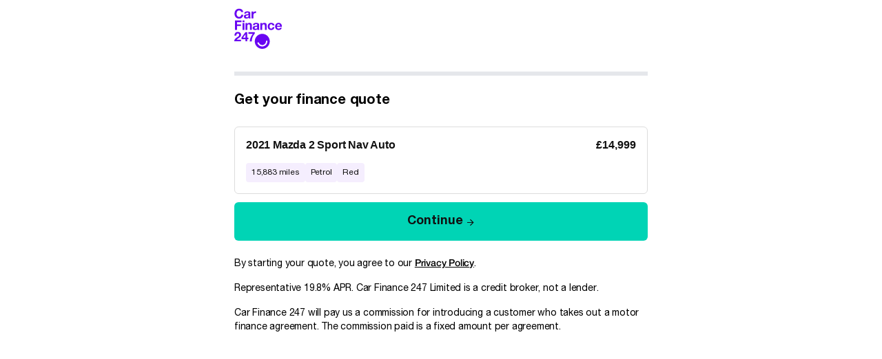

--- FILE ---
content_type: text/html
request_url: https://carsnitch.carfinance247.co.uk/?amount=14999&vrm=PK70LXR&year=2021&make=Mazda&Model=2&price=14999&mileage=15883&fuel=Petrol&transmission=Auto&colour=Red&imageUrl=https://i3.vehiclecdn.com/carimages/i33/the/thecarwarehouse/240/24074573//mazda-2-petrol-2021.e0d693.jpg&utm_source=cs&utm_medium=af&utm_campaign=Search%20Car%20Card&utm_content=Mazda%202%20PK70LXR%2024074573%2014999
body_size: 43234
content:
<!DOCTYPE html>
<html lang="en-GB">
  <head>
    <meta charset="UTF-8">
    <meta name="viewport" content="width=device-width, initial-scale=1.0, viewport-fit=cover">
    
    <!-- Open Graph / Social Media Meta Tags -->
    <meta property="og:type" content="website">
    <meta property="og:url" content="https://www.carfinance247.co.uk/">
    <meta property="og:title" content="Apply For Car Finance">
    <meta property="og:description" content="Looking for car finance? Get a no obligation quote today. We compare over 300 car finance products from 17 lenders. No deposit options. All circumstances considered.">
    <meta property="og:image" content="https://www.carfinance247.co.uk/application/themes/carfinance/assets/img/favicons/logo_wlhlbc.png">
    <meta property="og:site_name" content="Car Finance 247">
    <meta property="og:locale" content="en_GB">
    
    <!-- Twitter Card Meta Tags -->
    <meta name="twitter:card" content="summary_large_image">
    <meta name="twitter:site" content="@CarFinance247">
    <meta name="twitter:title" content="Apply For Car Finance">
    <meta name="twitter:description" content="Looking for car finance? Get a no obligation quote today. We compare over 300 car finance products from 17 lenders. No deposit options. All circumstances considered.">
    <meta name="twitter:creator" content="@CarFinance247">
    <meta name="twitter:image" content="https://www.carfinance247.co.uk/application/themes/carfinance/assets/img/favicons/logo_wlhlbc.png">
    
    <!-- Additional SEO Meta Tags -->
    <meta name="keywords" content="car finance, apply, refinance, compare, deals">
    <meta name="description" content="Looking for car finance? Get a no obligation quote today. We compare over 300 car finance products from 17 lenders. No deposit options. All circumstances considered.">
    
    <link rel="icon" type="image/x-icon" href="/favicons/favicon.ico">
    <link rel="apple-touch-icon" sizes="180x180" href="/favicons/apple-touch-icon_180x180_white_bg.png">
    <link rel="icon" type="image/png" sizes="32x32" href="/favicons/favicon_32x32.png">
    <link rel="icon" type="image/png" sizes="16x16" href="/favicons/favicon_16x16.png">
    <link rel="manifest" href="/site.webmanifest">
    <link rel="mask-icon" href="/favicons/safari-pinned-tab.svg" color="#6905F2">
    <meta name="msapplication-TileColor" content="#ffffff">
    <meta name="msapplication-TileImage" content="/favicons/mstile-144x144.png">
    
    <meta name="language" content="en">
    <meta name="author" content="Car Finance 247">
    <meta name="copyright" content="Car Finance 247">
    <meta name="theme-color" content="#6905f2">
    <meta name="robots" content="index, follow">

    <title>Apply For Car Finance</title>

    <script>
      // handle from transition page 
      if (window.sessionStorage.getItem('lastSubmissionTime') && !window.localStorage.getItem('form-state')  ) {
        window.localStorage.setItem('form-state', null);
        window.location.replace( '/' + window.location.search);
      }
    </script>
    <script type="module" crossorigin src="/assets/index-2601141141.js"></script>
    <link rel="modulepreload" crossorigin href="/assets/vendor-2601141141.js">
    <link rel="modulepreload" crossorigin href="/assets/web-components-2601141141.js">
    <link rel="stylesheet" crossorigin href="/assets/vendor-2601141141.css">
    <link rel="stylesheet" crossorigin href="/assets/index-2601141141.css">
  <svg xmlns="http://www.w3.org/2000/svg" style="display: none;"><svg xmlns="http://www.w3.org/2000/svg" style="display: none;"><symbol id="account" viewBox="0 0 24 24"><path d="M12 2C6.48 2 2 6.48 2 12s4.48 10 10 10 10-4.48 10-10S17.52 2 12 2zm0 3c1.66 0 3 1.34 3 3s-1.34 3-3 3-3-1.34-3-3 1.34-3 3-3zm0 14.2c-2.5 0-4.71-1.28-6-3.22.03-1.99 4-3.08 6-3.08 1.99 0 5.97 1.09 6 3.08-1.29 1.94-3.5 3.22-6 3.22z"/></symbol><symbol id="appstore" viewBox="0 0 135 41"><path d="M12 0C5.373 0 0 5.373 0 12s5.373 12 12 12 12-5.373 12-12S18.627 0 12 0zm0 2c5.514 0 10 4.486 10 10s-4.486 10-10 10S2 17.514 2 12 6.486 2 12 2zm0 3c-2.761 0-5 2.239-5 5s2.239 5 5 5 5-2.239 5-5-2.239-5-5-5zm0 2c1.654 0 3 1.346 3 3s-1.346 3-3 3-3-1.346-3-3 1.346-3 3-3zm0 9c-1.105 0-2 .895-2 2s.895 2 2 2 2-.895 2-2-.895-2-2-2z"/></symbol><symbol id="arrow-slider-circle" viewBox="0 0 24 24"><circle        cx="12"        cy="12"        r="11.5"        fill="none"        stroke="#8C8C8C"      /><path      class="arrow-slider-shape"      fill="#8C8C8C"      d="M10.5088835 12l3.3080582-3.02451041c.2440777-.22315674.2440777-.5849653 0-.80812204-.2440776-.22315673-.6398058-.22315673-.8838834 0L9.18305826 11.595939c-.24407768.2231567-.24407768.5849653 0 .808122l3.75000004 3.4285714c.2440776.2231568.6398058.2231568.8838834 0 .2440777-.2231567.2440777-.5849653 0-.808122L10.5088835 12z"    /></symbol><symbol id="badge-check" viewBox="0 0 28 28"><path d="M10.5002 14L12.8336 16.3333L17.5002 11.6666M4.49189 10.0566C4.32161 9.28956 4.34775 8.49193 4.56791 7.73768C4.78806 6.98343 5.1951 6.29697 5.75127 5.74196C6.30745 5.18695 6.99475 4.78135 7.74947 4.56278C8.50418 4.3442 9.30186 4.31973 10.0686 4.49162C10.4906 3.83164 11.0719 3.2885 11.759 2.91228C12.4461 2.53607 13.2169 2.33887 14.0002 2.33887C14.7836 2.33887 15.5543 2.53607 16.2414 2.91228C16.9286 3.2885 17.5099 3.83164 17.9319 4.49162C18.6998 4.31898 19.4988 4.34334 20.2547 4.56245C21.0106 4.78156 21.6989 5.18828 22.2554 5.7448C22.8119 6.30131 23.2186 6.98954 23.4377 7.74545C23.6568 8.50137 23.6812 9.30042 23.5086 10.0683C24.1685 10.4903 24.7117 11.0716 25.0879 11.7587C25.4641 12.4458 25.6613 13.2166 25.6613 14C25.6613 14.7833 25.4641 15.5541 25.0879 16.2412C24.7117 16.9283 24.1685 17.5096 23.5086 17.9316C23.6804 18.6983 23.656 19.496 23.4374 20.2507C23.2188 21.0054 22.8132 21.6927 22.2582 22.2489C21.7032 22.8051 21.0168 23.2121 20.2625 23.4323C19.5082 23.6524 18.7106 23.6786 17.9436 23.5083C17.5221 24.1708 16.9403 24.7163 16.252 25.0942C15.5638 25.4721 14.7913 25.6702 14.0061 25.6702C13.2209 25.6702 12.4484 25.4721 11.7601 25.0942C11.0718 24.7163 10.49 24.1708 10.0686 23.5083C9.30186 23.6802 8.50418 23.6557 7.74947 23.4371C6.99475 23.2186 6.30745 22.813 5.75127 22.2579C5.1951 21.7029 4.78806 21.0165 4.56791 20.2622C4.34775 19.508 4.32161 18.7103 4.49189 17.9433C3.82684 17.5224 3.27904 16.9402 2.89945 16.2507C2.51986 15.5612 2.3208 14.787 2.3208 14C2.3208 13.2129 2.51986 12.4387 2.89945 11.7492C3.27904 11.0597 3.82684 10.4775 4.49189 10.0566Z" stroke-width="2" stroke-linecap="round" stroke-linejoin="round"/></symbol><symbol id="car" viewBox="0 0 26 17"><path d="M18.92 6.01C18.72 5.42 18.16 5 17.5 5h-11c-.66 0-1.21.42-1.42 1.01L3 12v8c0 .55.45 1 1 1h1c.55 0 1-.45 1-1v-1h12v1c0 .55.45 1 1 1h1c.55 0 1-.45 1-1v-8l-2.08-5.99zM6.5 16c-.83 0-1.5-.67-1.5-1.5S5.67 13 6.5 13s1.5.67 1.5 1.5S7.33 16 6.5 16zm11 0c-.83 0-1.5-.67-1.5-1.5s.67-1.5 1.5-1.5 1.5.67 1.5 1.5-.67 1.5-1.5 1.5zM5 11l1.5-4.5h11L19 11H5z"/></symbol><symbol id="caret-right" viewBox="0 0 18 18"><path d="M7.48828 13.0117V5.48828L11.25 9.25L7.48828 13.0117Z" fill="#111111"/></symbol><symbol id="chevron-up" viewBox="0 0 16 16"><path d="M4.55469 11.8164L3.5 10.7617L8 6.26172L12.5 10.7617L11.4453 11.8164L8 8.37109L4.55469 11.8164Z"/></symbol><symbol id="chevron-down" viewBox="0 0 16 16"><path d="M4.55469 6.68359L8 10.1289L11.4453 6.68359L12.5 7.73828L8 12.2383L3.5 7.73828L4.55469 6.68359Z"/></symbol><symbol id="arrow-left"  viewBox="0 0 16 16"><path d="M14.0117 8.51172V9.98828H5.01172L9.125 14.1367L8.07031 15.1914L2.12891 9.25L8.07031 3.30859L9.125 4.36328L5.01172 8.51172H14.0117Z"/></symbol><symbol id="arrow-right" viewBox="0 0 16 16"><path d="M2.48828 8.51172H11.4883L7.375 4.36328L8.42969 3.30859L14.3711 9.25L8.42969 15.1914L7.375 14.1367L11.4883 9.98828H2.48828V8.51172Z"/></symbol><symbol id="car-side" width="26" height="17" viewBox="0 0 26 17" fill="none"><path d="M21.1668 12.8332H23.5002C24.2002 12.8332 24.6668 12.3665 24.6668 11.6665V8.1665C24.6668 7.1165 23.8502 6.18317 22.9168 5.94984C20.8168 5.3665 17.6668 4.6665 17.6668 4.6665C17.6668 4.6665 16.1502 3.03317 15.1002 1.98317C14.5168 1.5165 13.8168 1.1665 13.0002 1.1665H4.8335C4.1335 1.1665 3.55016 1.63317 3.20016 2.2165L1.56683 5.59984C1.41234 6.05043 1.3335 6.52349 1.3335 6.99984V11.6665C1.3335 12.3665 1.80016 12.8332 2.50016 12.8332H4.8335M21.1668 12.8332C21.1668 14.1218 20.1222 15.1665 18.8335 15.1665C17.5448 15.1665 16.5002 14.1218 16.5002 12.8332M21.1668 12.8332C21.1668 11.5445 20.1222 10.4998 18.8335 10.4998C17.5448 10.4998 16.5002 11.5445 16.5002 12.8332M4.8335 12.8332C4.8335 14.1218 5.87817 15.1665 7.16683 15.1665C8.45549 15.1665 9.50016 14.1218 9.50016 12.8332M4.8335 12.8332C4.8335 11.5445 5.87817 10.4998 7.16683 10.4998C8.45549 10.4998 9.50016 11.5445 9.50016 12.8332M9.50016 12.8332L16.5002 12.8332" stroke="#6905F2" stroke-width="2" stroke-linecap="round" stroke-linejoin="round"/></symbol><symbol id="chevron-left" viewBox="0 -960 960 960"><path d="M560-240 320-480l240-240 56 56-184 184 184 184-56 56Z"/></symbol><symbol id="chevron-right" viewBox="0 -960 960 960"><path d="M504-480 320-664l56-56 240 240-240 240-56-56 184-184Z"/></symbol><symbol id="circle-check" viewBox="0 0 24 24"><path d="M12 2C6.48 2 2 6.48 2 12s4.48 10 10 10 10-4.48 10-10S17.52 2 12 2zm-2 15l-5-5 1.41-1.41L10 14.17l7.59-7.59L19 8l-9 9z"/></symbol><symbol id="circle-number-1" viewBox="0 0 26 26"><circle cx="12" cy="12" r="10" stroke="#6905f2" stroke-width="2"/><text x="12" y="16" text-anchor="middle" font-size="12" fill="currentColor">1</text></symbol><symbol id="circle-number-2" viewBox="0 0 26 26"><circle cx="12" cy="12" r="10" stroke="#6905f2" stroke-width="2"/><text x="12" y="16" text-anchor="middle" font-size="12" fill="currentColor">2</text></symbol><symbol id="circle-number-3" viewBox="0 0 26 26"><circle cx="12" cy="12" r="10" stroke="#6905f2" stroke-width="2"/><text x="12" y="16" text-anchor="middle" font-size="12" fill="currentColor">3</text></symbol><symbol id="circle-number-4" viewBox="0 0 26 26"><circle cx="12" cy="12" r="10" stroke="#6905f2" stroke-width="2"/><text x="12" y="16" text-anchor="middle" font-size="12" fill="currentColor">4</text></symbol><symbol id="circle-tick" viewBox="0 0 21 24"><rect x="0.5" y="2" width="20" height="20" rx="10" fill="#00D4B5"/><path d="M17.25 8.48828L8.25 17.4883L4.13672 13.375L5.19141 12.3203L8.25 15.3789L16.1953 7.43359L17.25 8.48828Z" fill="#111111"/></symbol><symbol id="circle-tick-new" width="22" height="22" viewBox="0 0 22 22" fill="none"><path d="M8 11L10 13L14 9M21 11C21 16.5228 16.5228 21 11 21C5.47715 21 1 16.5228 1 11C1 5.47715 5.47715 1 11 1C16.5228 1 21 5.47715 21 11Z" stroke="#6905F2" stroke-width="2" stroke-linecap="round" stroke-linejoin="round"/></symbol><symbol id="close-notification" viewBox="0 0 20 20"><path fill-rule="evenodd" d="M4.293 4.293a1 1 0 011.414 0L10 8.586l4.293-4.293a1 1 0 111.414 1.414L11.414 10l4.293 4.293a1 1 0 01-1.414 1.414L10 11.414l-4.293 4.293a1 1 0 01-1.414-1.414L8.586 10 4.293 5.707a1 1 0 010-1.414z" clip-rule="evenodd" /></symbol><symbol id="close" viewBox="0 -960 960 960"><path d="m256-200-56-56 224-224-224-224 56-56 224 224 224-224 56 56-224 224 224 224-56 56-224-224-224 224Z"/></symbol><symbol id="diamond" width="32" height="32" viewBox="0 0 32 32" fill="params(fill) #ffffff00"><path stroke="params(stroke) #000" stroke-width="2" stroke-linecap="round" stroke-linejoin="round" d="M8.49984 4H24.4998L29.8332 12L16.4998 29.3333L3.1665 12L8.49984 4Z"/><path stroke="params(stroke) #000" stroke-width="2" stroke-linecap="round" stroke-linejoin="round" d="M15.1665 4L11.1665 12L16.4998 29.3333L21.8332 12L17.8332 4"/><path stroke="params(stroke) #000" stroke-width="2" stroke-linecap="round" stroke-linejoin="round" d="M3.1665 12H29.8332" /></symbol><symbol id="shield-check" width="32" height="32" viewBox="0 0 32 32" fill="params(fill) #ffffff00"><path stroke="params(stroke) #000" stroke-width="2" stroke-linecap="round" stroke-linejoin="round" d="M27.1668 17.3333C27.1668 23.9999 22.5002 27.3333 16.9535 29.2666C16.663 29.365 16.3475 29.3603 16.0602 29.2533C10.5002 27.3333 5.8335 23.9999 5.8335 17.3333V7.99995C5.8335 7.64633 5.97397 7.30719 6.22402 7.05714C6.47407 6.80709 6.81321 6.66662 7.16683 6.66662C9.8335 6.66662 13.1668 5.06662 15.4868 3.03995C15.7693 2.79861 16.1286 2.66602 16.5002 2.66602C16.8717 2.66602 17.231 2.79861 17.5135 3.03995C19.8468 5.07995 23.1668 6.66662 25.8335 6.66662C26.1871 6.66662 26.5263 6.80709 26.7763 7.05714C27.0264 7.30719 27.1668 7.64633 27.1668 7.99995V17.3333Z"/><path stroke="params(stroke) #000" stroke-width="2" stroke-linecap="round" stroke-linejoin="round" d="M12.5 16.0002L15.1667 18.6668L20.5 13.3335"/></symbol><symbol id="seal-check" width="32" height="32" viewBox="0 0 32 32" fill="params(fill)" ><path  stroke="params(stroke) #280852" stroke-width="2" stroke-linecap="round" stroke-linejoin="round" d="M5.6331 11.4931C5.43849 10.6165 5.46837 9.70493 5.71998 8.84292C5.97158 7.98092 6.43677 7.1964 7.07239 6.5621C7.70802 5.9278 8.49352 5.46426 9.35604 5.21446C10.2186 4.96466 11.1302 4.93669 12.0064 5.13314C12.4887 4.37887 13.1531 3.75815 13.9384 3.32819C14.7236 2.89822 15.6045 2.67285 16.4998 2.67285C17.395 2.67285 18.2759 2.89822 19.0612 3.32819C19.8464 3.75815 20.5108 4.37887 20.9931 5.13314C21.8707 4.93584 22.7839 4.96368 23.6478 5.21409C24.5117 5.4645 25.2982 5.92933 25.9342 6.56534C26.5702 7.20136 27.0351 7.9879 27.2855 8.85181C27.5359 9.71571 27.5637 10.6289 27.3664 11.5065C28.1207 11.9887 28.7414 12.6531 29.1714 13.4384C29.6014 14.2237 29.8267 15.1045 29.8267 15.9998C29.8267 16.8951 29.6014 17.7759 29.1714 18.5612C28.7414 19.3465 28.1207 20.0109 27.3664 20.4931C27.5629 21.3694 27.5349 22.281 27.2851 23.1435C27.0353 24.0061 26.5718 24.7916 25.9375 25.4272C25.3032 26.0628 24.5187 26.528 23.6566 26.7796C22.7946 27.0312 21.8831 27.0611 21.0064 26.8665C20.5248 27.6236 19.8599 28.247 19.0733 28.6789C18.2867 29.1108 17.4038 29.3372 16.5064 29.3372C15.6091 29.3372 14.7262 29.1108 13.9396 28.6789C13.153 28.247 12.4881 27.6236 12.0064 26.8665C11.1302 27.0629 10.2186 27.0349 9.35604 26.7851C8.49352 26.5353 7.70802 26.0718 7.07239 25.4375C6.43677 24.8032 5.97158 24.0187 5.71998 23.1567C5.46837 22.2947 5.43849 21.3831 5.6331 20.5065C4.87304 20.0255 4.24699 19.36 3.81317 18.5721C3.37935 17.7841 3.15186 16.8993 3.15186 15.9998C3.15186 15.1003 3.37935 14.2155 3.81317 13.4275C4.24699 12.6396 4.87304 11.9741 5.6331 11.4931Z" /><path  stroke="params(stroke) #280852" stroke-width="2" stroke-linecap="round" stroke-linejoin="round" d="M12.5 16.0002L15.1667 18.6668L20.5 13.3335" /></symbol><svg id="pencil" viewBox="0 0 14 12" fill="params(fill)" xmlns="http://www.w3.org/2000/svg"><path d="M6.99982 12.3332H12.9998M9.91716 1.41449C10.1825 1.1491 10.5425 1 10.9178 1C11.2931 1 11.6531 1.1491 11.9185 1.41449C12.1839 1.67988 12.333 2.03983 12.333 2.41516C12.333 2.79048 12.1839 3.15043 11.9185 3.41582L3.91182 11.4232C3.75322 11.5818 3.55717 11.6978 3.34182 11.7605L1.42716 12.3192C1.36979 12.3359 1.30898 12.3369 1.25109 12.3221C1.19321 12.3072 1.14037 12.2771 1.09812 12.2349C1.05587 12.1926 1.02575 12.1398 1.01092 12.0819C0.996087 12.024 0.99709 11.9632 1.01382 11.9058L1.57249 9.99116C1.6353 9.77605 1.75132 9.58024 1.90982 9.42182L9.91716 1.41449Z" stroke="black" stroke-width="1.25" stroke-linecap="round" stroke-linejoin="round"/></svg><symbol id="chat-bubbles" width="32" height="32" viewBox="0 0 32 32" fill="params(fill) #ffffff00"><path stroke="params(stroke) #000" stroke-width="2" stroke-linecap="round" stroke-linejoin="round" d="M19.1665 12.0001C19.1665 12.7073 18.8856 13.3856 18.3855 13.8857C17.8854 14.3858 17.2071 14.6667 16.4998 14.6667H8.49984L3.1665 20.0001V5.33341C3.1665 4.62617 3.44746 3.94789 3.94755 3.4478C4.44765 2.9477 5.12593 2.66675 5.83317 2.66675H16.4998C17.2071 2.66675 17.8854 2.9477 18.3855 3.4478C18.8856 3.94789 19.1665 4.62617 19.1665 5.33341V12.0001Z"/><path stroke="params(stroke) #000" stroke-width="2" stroke-linecap="round" stroke-linejoin="round" d="M24.5002 12H27.1668C27.8741 12 28.5524 12.281 29.0524 12.781C29.5525 13.2811 29.8335 13.9594 29.8335 14.6667V29.3333L24.5002 24H16.5002C15.7929 24 15.1146 23.719 14.6145 23.219C14.1144 22.7189 13.8335 22.0406 13.8335 21.3333V20" /></symbol><symbol id="conversation" viewBox="0 0 33 30"><path fill-rule="evenodd" clip-rule="evenodd" d="M11.5 21V22.8C11.5 23.4627 12.0373 24 12.7 24H21.5L27.58 28.56C28.3711 29.1533 29.5 28.5889 29.5 27.6V11.2C29.5 10.5373 28.9627 10 28.3 10H25.5V12H27.5V26L22.4867 22.24C22.2789 22.0842 22.0263 22 21.7667 22H13.5V21H11.5Z" fill="params(fill) #280852"/><path fill-rule="evenodd" clip-rule="evenodd" d="M21.5 5V17H10.8333L5.5 21V5H21.5ZM4.22 21.96L4.22092 21.9593L4.22 21.96ZM23.5 4.5C23.5 3.67157 22.8284 3 22 3H5C4.17157 3 3.5 3.67157 3.5 4.5V22.6C3.5 23.5888 4.62891 24.1533 5.42 23.56L11.5 19H22C22.8284 19 23.5 18.3284 23.5 17.5V4.5Z" fill="params(fill) #280852"/><path fill-rule="evenodd" clip-rule="evenodd" d="M19 9H8V7H19V9Z" fill="params(fill) #280852"/><path fill-rule="evenodd" clip-rule="evenodd" d="M19 13H8V11H19V13Z" fill="params(fill) #280852"/></symbol><symbol id="close-x" viewBox="0 0 1024 1024"><path d="M895.156706 86.256941a30.177882 30.177882 0 0 1 42.767059-0.180706c11.745882 11.745882 11.745882 30.870588-0.180706 42.767059L128.843294 937.743059c-11.866353 11.866353-30.930824 12.047059-42.767059 0.180706-11.745882-11.745882-11.745882-30.870588 0.180706-42.767059L895.156706 86.256941z" fill="params(fill) #280852" /><path d="M86.076235 86.076235c11.745882-11.745882 30.870588-11.745882 42.767059 0.180706l808.899765 808.899765c11.866353 11.866353 12.047059 30.930824 0.180706 42.767059-11.745882 11.745882-30.870588 11.745882-42.767059-0.180706L86.256941 128.843294a30.177882 30.177882 0 0 1-0.180706-42.767059z" fill="params(fill) #280852" /></symbol><symbol id="deal" viewBox="0 0 32 32"><path fill-rule="evenodd" clip-rule="evenodd" d="M17.0436 4.21049C16.4619 3.64728 15.5383 3.64728 14.9566 4.21049L13.8761 5.25676C13.5035 5.61758 12.9709 5.76028 12.4678 5.63412L11.009 5.26827C10.2236 5.07134 9.42375 5.53316 9.20164 6.31173L8.78903 7.75808C8.64674 8.25686 8.25686 8.64674 7.75808 8.78903L6.31173 9.20164C5.53316 9.42375 5.07134 10.2236 5.26827 11.009L5.63412 12.4678C5.76028 12.9709 5.61758 13.5035 5.25676 13.8761L4.21049 14.9566C3.64728 15.5383 3.64728 16.4619 4.21049 17.0436L5.25676 18.1241C5.61758 18.4967 5.76028 19.0293 5.63412 19.5324L5.26827 20.9912C5.07134 21.7766 5.53315 22.5765 6.31173 22.7986L7.75808 23.2112C8.25686 23.3535 8.64674 23.7433 8.78903 24.2421L9.20164 25.6885C9.42375 26.467 10.2236 26.9289 11.009 26.7319L12.4678 26.3661C12.9709 26.2399 13.5035 26.3826 13.8761 26.7434L14.9566 27.7897C15.5383 28.3529 16.4619 28.3529 17.0436 27.7897L18.1241 26.7434C18.4967 26.3826 19.0293 26.2399 19.5324 26.3661L20.9912 26.7319C21.7766 26.9289 22.5765 26.467 22.7986 25.6885L23.2112 24.2421C23.3535 23.7433 23.7433 23.3535 24.2421 23.2112L25.6885 22.7986C26.467 22.5765 26.9289 21.7766 26.7319 20.9912L26.3661 19.5324C26.2399 19.0293 26.3826 18.4967 26.7434 18.1241L27.7897 17.0436C28.3529 16.4619 28.3529 15.5383 27.7897 14.9566L26.7434 13.8761C26.3826 13.5035 26.2399 12.9709 26.3661 12.4678L26.7319 11.009C26.9289 10.2236 26.467 9.42375 25.6885 9.20164L24.2421 8.78903C23.7433 8.64674 23.3535 8.25686 23.2112 7.75808L22.7986 6.31173C22.5765 5.53315 21.7766 5.07134 20.9912 5.26827L19.5324 5.63412C19.0293 5.76028 18.4967 5.61758 18.1241 5.25676L17.0436 4.21049ZM20.8029 14.4921C21.2955 14.0487 21.3354 13.29 20.8921 12.7974C20.4487 12.3047 19.69 12.2648 19.1974 12.7082L14.6668 16.7857L12.8029 15.1082C12.3103 14.6648 11.5515 14.7047 11.1082 15.1974C10.6648 15.69 10.7047 16.4487 11.1974 16.8921L14.6668 20.0145L20.8029 14.4921Z" /></symbol><symbol id="email" viewBox="0 0 16 13"><path d="M15.4883 1.75V10.75C15.4883 11.1719 15.3359 11.5352 15.0312 11.8398C14.75 12.1211 14.4102 12.2617 14.0117 12.2617H1.98828C1.58984 12.2617 1.23828 12.1211 0.933594 11.8398C0.652344 11.5352 0.511719 11.1719 0.511719 10.75V1.75C0.511719 1.32812 0.652344 0.976562 0.933594 0.695312C1.23828 0.390625 1.58984 0.238281 1.98828 0.238281H14.0117C14.4102 0.238281 14.75 0.390625 15.0312 0.695312C15.3359 0.976562 15.4883 1.32812 15.4883 1.75ZM14.0117 1.75H1.98828L8 5.51172L14.0117 1.75ZM14.0117 10.75V3.26172L8 6.98828L1.98828 3.26172V10.75H14.0117Z" fill="params(fill) #6905F2"/></symbol><symbol id="facebook" viewBox="0 0 23 22"><path fill-rule="evenodd" clip-rule="evenodd" d="M0.570312 11.005C0.570312 16.4525 4.53212 20.9646 9.75951 21.9L9.82454 21.8468C9.82114 21.8462 9.81773 21.8456 9.81433 21.8449V14.0864H7.06308V11.005H9.81433V8.58389C9.81433 5.83263 11.5751 4.29193 14.1063 4.29193C14.8766 4.29193 15.757 4.40198 16.5274 4.51203V7.31831H15.0967C13.7761 7.31831 13.446 7.97861 13.446 8.85901V11.005H16.3623L15.8671 14.0864H13.446V21.8449C13.4125 21.851 13.379 21.8569 13.3456 21.8627L13.3912 21.9C18.6186 20.9646 22.5804 16.4525 22.5804 11.005C22.5804 4.95226 17.6281 0 11.5753 0C5.52257 0 0.570312 4.95226 0.570312 11.005Z"/></symbol><symbol id="flag" viewBox="0 0 33 32"><path d="M5.83398 19.9998C5.83398 19.9998 7.16732 18.6665 11.1673 18.6665C15.1673 18.6665 17.834 21.3332 21.834 21.3332C25.834 21.3332 27.1673 19.9998 27.1673 19.9998V3.99984C27.1673 3.99984 25.834 5.33317 21.834 5.33317C17.834 5.33317 15.1673 2.6665 11.1673 2.6665C7.16732 2.6665 5.83398 3.99984 5.83398 3.99984V19.9998Z" fill="params(fill) #fff" stroke="params(fill) #fff" stroke-width="2" stroke-linecap="round" stroke-linejoin="round"/><path d="M5.83398 29.3333V20" stroke="params(stroke) #000" stroke-width="2" stroke-linecap="round" stroke-linejoin="round"/></symbol><symbol id="guide-cat-1" viewBox="0 0 64 64"><path d="M0 32C0 14.3269 14.3269 0 32 0C49.6731 0 64 14.3269 64 32C64 49.6731 49.6731 64 32 64C14.3269 64 0 49.6731 0 32Z" fill="#D9F9F4"/><path d="M30.1863 17.6976C30.9031 16.1542 33.0974 16.1542 33.8142 17.6976L36.9617 24.4752C37.2531 25.1027 37.8482 25.535 38.535 25.6183L45.9535 26.5174C47.6429 26.7222 48.321 28.809 47.0746 29.9677L41.6014 35.0556C41.0946 35.5267 40.8673 36.2262 41.0004 36.9051L42.4378 44.2384C42.7651 45.9084 40.9899 47.1982 39.5028 46.3708L32.9726 42.7377C32.368 42.4013 31.6325 42.4013 31.0279 42.7377L24.4977 46.3708C23.0106 47.1982 21.2354 45.9084 21.5627 44.2384L23 36.9051C23.1331 36.2262 22.9058 35.5267 22.3991 35.0556L16.9259 29.9677C15.6794 28.809 16.3575 26.7222 18.0469 26.5174L25.4654 25.6183C26.1523 25.535 26.7473 25.1027 27.0387 24.4752L30.1863 17.6976Z" fill="#00D4B5"/></symbol><symbol id="guide-cat-2" viewBox="0 0 64 64"><path d="M0 32C0 14.3269 14.3269 0 32 0C49.6731 0 64 14.3269 64 32C64 49.6731 49.6731 64 32 64C14.3269 64 0 49.6731 0 32Z" fill="#D9F9F4"/><path fill-rule="evenodd" clip-rule="evenodd" d="M33.0434 17.0104C32.4617 16.4472 31.5381 16.4472 30.9565 17.0104L29.1952 18.7159C28.8225 19.0767 28.2899 19.2194 27.7868 19.0932L25.4088 18.4969C24.6234 18.3 23.8236 18.7618 23.6014 19.5403L22.9289 21.898C22.7866 22.3968 22.3967 22.7867 21.8979 22.929L19.5403 23.6015C18.7617 23.8236 18.2999 24.6235 18.4968 25.4088L19.0932 27.7869C19.2193 28.29 19.0766 28.8226 18.7158 29.1952L17.0103 30.9565C16.4471 31.5382 16.4471 32.4618 17.0103 33.0434L18.7158 34.8047C19.0766 35.1774 19.2193 35.71 19.0932 36.2131L18.4968 38.5911C18.2999 39.3765 18.7617 40.1763 19.5403 40.3985L21.8979 41.071C22.3967 41.2133 22.7866 41.6032 22.9289 42.102L23.6014 44.4597C23.8236 45.2382 24.6234 45.7 25.4088 45.5031L27.7868 44.9068C28.2899 44.7806 28.8225 44.9233 29.1952 45.2841L30.9565 46.9896C31.5381 47.5528 32.4617 47.5528 33.0434 46.9896L34.8047 45.2841C35.1774 44.9233 35.71 44.7806 36.2131 44.9068L38.5911 45.5031C39.3765 45.7 40.1763 45.2382 40.3985 44.4597L41.071 42.102C41.2133 41.6032 41.6032 41.2133 42.102 41.071L44.4597 40.3985C45.2382 40.1763 45.7 39.3765 45.5031 38.5911L44.9068 36.2131C44.7806 35.71 44.9233 35.1774 45.2841 34.8047L46.9896 33.0434C47.5528 32.4618 47.5528 31.5382 46.9896 30.9565L45.2841 29.1952C44.9233 28.8226 44.7806 28.29 44.9068 27.7869L45.5031 25.4088C45.7 24.6235 45.2382 23.8236 44.4597 23.6015L42.102 22.929C41.6032 22.7867 41.2133 22.3968 41.071 21.898L40.3985 19.5403C40.1763 18.7618 39.3765 18.3 38.5911 18.4969L36.2131 19.0932C35.71 19.2194 35.1774 19.0767 34.8047 18.7159L33.0434 17.0104ZM32 40C36.4183 40 40 36.4183 40 32C40 27.5817 36.4183 24 32 24C27.5817 24 24 27.5817 24 32C24 36.4183 27.5817 40 32 40Z" fill="#00D4B5"/></symbol><symbol id="guide-cat-3" viewBox="0 0 64 64"><path d="M0 32C0 14.3269 14.3269 0 32 0C49.6731 0 64 14.3269 64 32C64 49.6731 49.6731 64 32 64C14.3269 64 0 49.6731 0 32Z" fill="#D9F9F4"/><path d="M40.1783 23.6209C40.1783 27.9249 36.6893 31.4139 32.3853 31.4139C28.0813 31.4139 24.5923 27.9249 24.5923 23.6209C24.5923 19.3169 28.0813 15.8279 32.3853 15.8279C36.6893 15.8279 40.1783 19.3169 40.1783 23.6209Z" fill="#00D4B5"/><path fill-rule="evenodd" clip-rule="evenodd" d="M27.3233 33.0676C26.4767 32.613 25.4756 32.398 24.6035 32.8013C19.6632 35.0859 18.8808 39.8974 18.7661 44.9998C18.7413 46.1041 19.643 47 20.7476 47H44.0232C45.1278 47 46.0295 46.1041 46.0047 44.9998C45.89 39.8974 45.1075 35.0859 40.1673 32.8013C39.2952 32.398 38.294 32.613 37.4475 33.0676C35.94 33.8771 34.2163 34.3363 32.3854 34.3363C30.5545 34.3363 28.8308 33.8771 27.3233 33.0676Z" fill="#00D4B5"/></symbol><symbol id="guide-cat-4" viewBox="0 0 64 64"><path d="M0 32C0 14.3269 14.3269 0 32 0C49.6731 0 64 14.3269 64 32C64 49.6731 49.6731 64 32 64C14.3269 64 0 49.6731 0 32Z" fill="#D9F9F4"/><path fill-rule="evenodd" clip-rule="evenodd" d="M25.1255 22.1213C26.2971 20.9497 26.2971 19.0503 25.1255 17.8787C23.9539 16.7071 22.0544 16.7071 20.8829 17.8787L14.5896 24.1719C13.379 25.3825 13.379 27.3454 14.5896 28.556L20.8829 34.8492C22.0544 36.0208 23.9539 36.0208 25.1255 34.8492C26.2971 33.6777 26.2971 31.7782 25.1255 30.6066L24.0189 29.5H32.0042C33.661 29.5 35.0042 28.1568 35.0042 26.5C35.0042 24.8431 33.661 23.5 32.0042 23.5H23.7468L25.1255 22.1213Z" fill="#00D4B5"/><path fill-rule="evenodd" clip-rule="evenodd" d="M38.8784 41.8787C37.7068 43.0503 37.7068 44.9497 38.8784 46.1213C40.05 47.2929 41.9495 47.2929 43.121 46.1213L49.4143 39.8281C50.6249 38.6175 50.6249 36.6546 49.4143 35.444L43.121 29.1508C41.9495 27.9792 40.05 27.9792 38.8784 29.1508C37.7068 30.3223 37.7068 32.2218 38.8784 33.3934L39.985 34.5L31.9997 34.5C30.3429 34.5 28.9997 35.8432 28.9997 37.5C28.9997 39.1569 30.3429 40.5 31.9997 40.5L40.2571 40.5L38.8784 41.8787Z" fill="#00D4B5"/></symbol><symbol id="heart-handshake" viewBox="0 0 28 28"><path d="M14.0002 5.83333C15.7502 4.08333 17.1968 3.5 19.2502 3.5C20.952 3.5 22.5841 4.17604 23.7874 5.3794C24.9908 6.58276 25.6668 8.21486 25.6668 9.91667C25.6668 12.5883 23.9052 14.63 22.1668 16.3333L14.0002 24.5L5.8335 16.3333C4.0835 14.6417 2.3335 12.6 2.3335 9.91667C2.3335 8.21486 3.00954 6.58276 4.21289 5.3794C5.41625 4.17604 7.04836 3.5 8.75016 3.5C10.8035 3.5 12.2502 4.08333 14.0002 5.83333ZM14.0002 5.83333L10.5468 9.28667C10.3098 9.52199 10.1217 9.80189 9.99327 10.1102C9.86489 10.4186 9.79879 10.7493 9.79879 11.0833C9.79879 11.4173 9.86489 11.7481 9.99327 12.0564C10.1217 12.3648 10.3098 12.6447 10.5468 12.88C11.5035 13.8367 13.0318 13.8717 14.0468 12.9617L16.4618 10.745C17.0672 10.1957 17.8553 9.89146 18.6727 9.89146C19.49 9.89146 20.2782 10.1957 20.8835 10.745L24.3368 13.8483M21.0002 17.5L18.6668 15.1667M17.5002 21L15.1668 18.6667" stroke-width="2" stroke-linecap="round" stroke-linejoin="round"/></symbol><symbol id="heart" viewBox="0 0 40 36"><g clip-path="url(#clip0_231_9624)"><path d="M20.0228 35.5877L19.8654 35.6823L19.7708 35.6231C-10.0531 17.7 0.181894 0.402322 11.2522 0.611C11.6067 0.611 11.9649 0.647 12.3194 0.690322C16.7755 1.22971 18.8738 3.70151 19.8654 5.82734C20.8532 3.70151 22.9559 1.22971 27.4119 0.709847C38.8239 -0.695983 50.7082 17.0978 20.0228 35.5877Z"/><path d="M34.8143 12.8171C34.8139 8.94308 31.9765 5.49552 28.1025 5.49508" stroke="white" stroke-width="4" stroke-miterlimit="10"/></g><defs><clipPath id="clip0_231_9624"><rect width="39.6611" height="36" fill="white" transform="translate(0.169464)"/></clipPath></defs></symbol><symbol id="hollow-user" viewBox="0 0 28 28"><path d="M22.1668 24.5V22.1667C22.1668 20.929 21.6752 19.742 20.8 18.8668C19.9248 17.9917 18.7378 17.5 17.5002 17.5H10.5002C9.26249 17.5 8.0755 17.9917 7.20033 18.8668C6.32516 19.742 5.8335 20.929 5.8335 22.1667V24.5M18.6668 8.16667C18.6668 10.744 16.5775 12.8333 14.0002 12.8333C11.4228 12.8333 9.3335 10.744 9.3335 8.16667C9.3335 5.58934 11.4228 3.5 14.0002 3.5C16.5775 3.5 18.6668 5.58934 18.6668 8.16667Z" stroke-width="2" stroke-linecap="round" stroke-linejoin="round"/></symbol><symbol id="hollow-diamond" viewBox="0 0 32 32"><path fill-rule="evenodd" clip-rule="evenodd" d="M22.0584 16.2588H26.9426L24.5005 12.5956L22.0584 16.2588ZM25.2142 10.661C25.0639 10.4123 24.7937 10.2588 24.501 10.2588L16.501 10.2588L16.5009 10.2588L8.50097 10.2588L8.49022 10.2589C8.21524 10.2621 7.95927 10.4008 7.80649 10.63L3.80649 16.63C3.63598 16.8857 3.62008 17.2146 3.76513 17.4856C3.79972 17.5502 3.84211 17.6091 3.8908 17.6612L15.8587 31.6237C16.0106 31.8075 16.2383 31.9222 16.488 31.9262C16.7525 31.9304 16.9963 31.8096 17.1539 31.6113L29.1338 17.6347C29.3456 17.3876 29.3942 17.0397 29.2582 16.744C29.2345 16.6924 29.2059 16.6441 29.1732 16.5994L25.2142 10.661ZM18.4927 27.4878L26.6887 17.9258L21.4603 17.9258L18.4927 27.4878ZM19.7148 17.9258H13.7336L16.5483 28.129L19.7148 17.9258ZM12.0043 17.9258H6.31318L14.7052 27.7165L12.0043 17.9258ZM16.5005 12.5956L14.0584 16.2588L18.9426 16.2588L16.5005 12.5956ZM10.0584 11.9258L14.9426 11.9258L12.5005 15.589L10.0584 11.9258ZM22.9426 11.9258L18.0584 11.9258L20.5005 15.589L22.9426 11.9258ZM8.50001 12.5949L10.9426 16.2588L6.05742 16.2588L8.50001 12.5949Z"/></symbol><symbol id="hollow-star" viewBox="0 0 33 38"><path d="M16.3207 8.45568C16.394 8.30703 16.606 8.30703 16.6793 8.45568L19.9802 15.1439C20.0093 15.2029 20.0656 15.2438 20.1308 15.2533L27.5116 16.3258C27.6757 16.3496 27.7412 16.5512 27.6225 16.6669L22.2816 21.873C22.2345 21.9189 22.213 21.9851 22.2241 22.05L23.4849 29.4011C23.5129 29.5645 23.3415 29.6891 23.1947 29.6119L16.5931 26.1412C16.5348 26.1106 16.4652 26.1106 16.4069 26.1412L9.80527 29.6119C9.65855 29.6891 9.48706 29.5645 9.51508 29.4011L10.7759 22.05C10.787 21.9851 10.7655 21.9189 10.7184 21.873L5.37751 16.6669C5.25881 16.5512 5.32431 16.3496 5.48835 16.3258L12.8692 15.2533C12.9344 15.2438 12.9907 15.2029 13.0198 15.1439L16.3207 8.45568Z" stroke-width="1.75"/></symbol><symbol id="hollow-search" viewBox="0 0 48 48"><path fill-rule="evenodd" clip-rule="evenodd" d="M38.4001 21.6C38.4001 24.3621 37.7335 26.9685 36.5525 29.2671L41.7588 34.4735C43.6334 36.348 43.6334 39.3872 41.7588 41.2617C39.8843 43.1363 36.8451 43.1363 34.9706 41.2617L29.912 36.2031C27.4609 37.6012 24.6238 38.4 21.6 38.4C12.3217 38.4 4.80005 30.8784 4.80005 21.6C4.80005 12.3217 12.3217 4.80005 21.6 4.80005C30.8784 4.80005 38.4001 12.3217 38.4001 21.6ZM21.6 31.2001C26.902 31.2001 31.2001 26.902 31.2001 21.6C31.2001 16.2981 26.902 12 21.6 12C16.2981 12 12 16.2981 12 21.6C12 26.902 16.2981 31.2001 21.6 31.2001Z"/></symbol><symbol id="inline-logo" viewBox="0 0 157 32"><path d="M44.8856 13.451C44.732 13.1985 44.5376 12.9737 44.3105 12.7858C44.0723 12.5939 43.8043 12.4428 43.5174 12.3388C43.2193 12.2319 42.9051 12.1779 42.5888 12.1792C42.0658 12.166 41.5481 12.2882 41.0851 12.5339C40.682 12.7568 40.3382 13.0744 40.0827 13.4599C39.8209 13.8645 39.6316 14.3124 39.5235 14.7831C39.4059 15.286 39.3468 15.8009 39.3476 16.3175C39.3471 16.8142 39.4062 17.3092 39.5235 17.7916C39.6337 18.2511 39.823 18.6875 40.0827 19.0811C40.3395 19.4632 40.6832 19.7776 41.0851 19.9982C41.5481 20.244 42.0658 20.3661 42.5888 20.353C43.3907 20.353 44.0174 20.1058 44.4688 19.6115C44.9421 19.0658 45.2316 18.3826 45.2954 17.6603H47.8278C47.7734 18.3653 47.5985 19.0554 47.3108 19.7002C47.0475 20.2849 46.6728 20.8116 46.2081 21.2505C45.7435 21.6811 45.1982 22.0134 44.6042 22.2279C43.9546 22.4581 43.2702 22.5722 42.5818 22.565C41.737 22.5775 40.8988 22.4138 40.1196 22.0842C39.4164 21.7832 38.7863 21.3317 38.2731 20.761C37.7633 20.1842 37.3718 19.5114 37.1211 18.7814C36.8491 17.9935 36.7134 17.1642 36.7202 16.3299C36.7124 15.4788 36.848 14.6324 37.1211 13.827C37.3714 13.0867 37.7627 12.4028 38.2731 11.8137C38.7834 11.2335 39.4137 10.7733 40.1196 10.4656C41.4949 9.89154 43.0257 9.82001 44.4477 10.2634C45.0161 10.4451 45.5479 10.7274 46.0182 11.0971C46.4845 11.4687 46.873 11.9299 47.1613 12.4541C47.4729 13.0269 47.6661 13.6575 47.7293 14.3078H45.1898C45.1501 14.0036 45.0464 13.7115 44.8856 13.451Z"  /><path d="M49.0961 16.2412C49.1089 15.7453 49.2534 15.262 49.5146 14.8417C49.7546 14.4773 50.0748 14.1737 50.4502 13.9548C50.8464 13.7228 51.2787 13.5603 51.7288 13.474C52.1989 13.3785 52.6773 13.3304 53.1568 13.3304C53.598 13.3314 54.0387 13.3622 54.4758 13.4226C54.8987 13.4747 55.3108 13.5945 55.6963 13.7774C56.0535 13.9482 56.3634 14.2053 56.5985 14.5259C56.8486 14.9012 56.972 15.3479 56.9502 15.7995V20.3317C56.9496 20.7094 56.9719 21.0867 57.0171 21.4616C57.0396 21.7445 57.1192 22.0198 57.251 22.2705H54.8434C54.7988 22.1352 54.7629 21.9972 54.7361 21.8572C54.708 21.7154 54.6881 21.5721 54.6763 21.4279C54.3087 21.8145 53.8483 22.0987 53.3397 22.2528C52.8308 22.4099 52.3015 22.4894 51.7692 22.4887C51.3802 22.4921 50.9926 22.4413 50.6173 22.3379C50.2773 22.2452 49.9592 22.0848 49.6817 21.8661C49.4128 21.6499 49.1983 21.3727 49.0556 21.0572C48.8962 20.6908 48.8187 20.2935 48.8288 19.8936C48.8126 19.4706 48.9021 19.0503 49.089 18.6714C49.2514 18.3695 49.4822 18.1105 49.7626 17.9157C50.0474 17.719 50.364 17.5737 50.6982 17.4865C51.0454 17.3908 51.3977 17.315 51.7534 17.2594C52.1051 17.2027 52.4569 17.1583 52.8086 17.1246C53.1185 17.0967 53.4259 17.0457 53.7284 16.9721C53.958 16.9207 54.1735 16.8189 54.3597 16.674C54.4386 16.6049 54.4995 16.5174 54.5372 16.4191C54.5749 16.3207 54.5882 16.2146 54.5761 16.11C54.5867 15.8974 54.5438 15.6857 54.4512 15.4944C54.3733 15.3482 54.2579 15.2256 54.117 15.1397C53.9688 15.0495 53.8045 14.9892 53.6334 14.9623C53.4365 14.9345 53.2378 14.9209 53.039 14.9215C52.6485 14.8992 52.2615 15.0056 51.9363 15.2248C51.669 15.427 51.5142 15.757 51.4685 16.2359L49.0961 16.2412ZM54.5761 18.0151C54.4666 18.1102 54.3392 18.182 54.2015 18.2262C54.0424 18.2782 53.8803 18.3202 53.7161 18.3521C53.5437 18.3852 53.3626 18.4136 53.1726 18.4372C52.9845 18.4585 52.7945 18.4869 52.6046 18.5206C52.4262 18.5548 52.25 18.5998 52.077 18.6554C51.9159 18.7064 51.7639 18.7831 51.6268 18.8825C51.4986 18.9758 51.3928 19.0971 51.3173 19.2372C51.2326 19.4095 51.1921 19.6004 51.1994 19.7925C51.1941 19.977 51.2346 20.1599 51.3173 20.3246C51.3896 20.4692 51.4989 20.5916 51.6338 20.6794C51.7776 20.7671 51.9362 20.8272 52.1016 20.8568C52.2838 20.8905 52.4686 20.9071 52.6538 20.9064C53.03 20.9281 53.405 20.8466 53.7389 20.6705C53.9739 20.5357 54.1697 20.3413 54.307 20.1064C54.4249 19.9017 54.502 19.6758 54.5338 19.4412C54.557 19.2647 54.5705 19.0871 54.5743 18.9091L54.5761 18.0151Z"  /><path d="M60.8755 13.561V15.1787H60.9089C61.0206 14.9071 61.1724 14.6542 61.3591 14.4284C61.5465 14.1996 61.7664 13.9999 62.0116 13.8359C62.2546 13.6739 62.5185 13.5461 62.796 13.4563C63.077 13.3666 63.37 13.3211 63.6647 13.3215C63.8408 13.3247 64.0155 13.3533 64.1835 13.4066V15.6346C64.071 15.6115 63.9373 15.592 63.7826 15.5743C63.6324 15.5584 63.4816 15.5501 63.3306 15.5494C62.9513 15.5377 62.5743 15.6129 62.2279 15.7694C61.9398 15.9039 61.69 16.1095 61.5016 16.3672C61.3116 16.6323 61.178 16.9343 61.1094 17.2541C61.0281 17.6131 60.9885 17.9804 60.9916 18.3486V22.2758H58.6191V13.561H60.8755Z"  /><path d="M73.5889 10.2421V12.4665H67.8258V15.255H72.8204V17.302H67.8258V22.2687H65.2019V10.2421H73.5889Z"  /><path d="M77.1306 10.2421H74.7582V12.4789H77.1306V10.2421Z"  /><path d="M77.1306 13.561H74.7582V22.2741H77.1306V13.561Z"  /><path d="M81.0894 13.561V14.7743H81.1404C81.412 14.2967 81.8194 13.9123 82.3099 13.6709C82.7679 13.4452 83.2705 13.3269 83.7802 13.325C84.3127 13.307 84.8435 13.3957 85.3419 13.5858C85.7192 13.7391 86.0502 13.9892 86.3021 14.3113C86.5468 14.6436 86.7155 15.0265 86.7963 15.4324C86.8938 15.918 86.9409 16.4127 86.937 16.9082V22.2669H84.5645V17.3534C84.5645 16.6332 84.4537 16.0975 84.2322 15.7428C84.0106 15.388 83.6131 15.2106 83.0451 15.2106C82.4002 15.2106 81.9312 15.4046 81.6381 15.7924C81.345 16.1803 81.2014 16.8183 81.2073 17.7064V22.274H78.8348V13.561H81.0894Z"  /><path d="M88.4741 16.2412C88.4869 15.7453 88.6315 15.262 88.8927 14.8417C89.1331 14.4776 89.4532 14.1742 89.8283 13.9548C90.2245 13.7228 90.6568 13.5603 91.1068 13.474C91.5769 13.3785 92.0553 13.3304 92.5349 13.3304C92.9761 13.3314 93.4167 13.3622 93.8538 13.4226C94.2768 13.4747 94.6888 13.5945 95.0743 13.7774C95.4316 13.9482 95.7415 14.2053 95.9765 14.5259C96.2267 14.9012 96.35 15.3479 96.3283 15.7995V20.3317C96.3276 20.7094 96.3499 21.0867 96.3951 21.4616C96.4176 21.7445 96.4972 22.0197 96.629 22.2705H94.2214C94.1768 22.1352 94.141 21.9972 94.1141 21.8572C94.0861 21.7154 94.0661 21.572 94.0543 21.4279C93.6868 21.8145 93.2263 22.0987 92.7177 22.2528C92.2088 22.4099 91.6795 22.4894 91.1473 22.4887C90.7583 22.4919 90.3707 22.4412 89.9954 22.3379C89.6554 22.2452 89.3373 22.0848 89.0598 21.8661C88.7909 21.6499 88.5764 21.3727 88.4337 21.0572C88.2742 20.6908 88.1967 20.2935 88.2068 19.8936C88.1907 19.4706 88.2802 19.0503 88.4671 18.6714C88.6265 18.3662 88.8556 18.1035 89.1354 17.9051C89.4202 17.7083 89.7368 17.5631 90.071 17.4758C90.4182 17.3802 90.7705 17.3043 91.1262 17.2488C91.4779 17.192 91.8296 17.1471 92.1814 17.114C92.4913 17.0861 92.7987 17.0351 93.1011 16.9614C93.3317 16.9139 93.5491 16.8158 93.7378 16.674C93.8166 16.6049 93.8775 16.5174 93.9152 16.419C93.9529 16.3207 93.9663 16.2146 93.9541 16.11C93.9648 15.8974 93.9218 15.6857 93.8292 15.4944C93.7513 15.3482 93.6359 15.2256 93.4951 15.1397C93.3468 15.0495 93.1825 14.9892 93.0114 14.9623C92.8145 14.9345 92.6159 14.9209 92.417 14.9215C92.0266 14.8992 91.6395 15.0056 91.3143 15.2248C91.047 15.427 90.8923 15.757 90.8465 16.2359L88.4741 16.2412ZM93.9541 18.0151C93.8446 18.1102 93.7172 18.182 93.5795 18.2262C93.4204 18.2782 93.2583 18.3202 93.0941 18.3521C92.9218 18.3852 92.7406 18.4136 92.5507 18.4372C92.3625 18.4585 92.1726 18.4869 91.9826 18.5206C91.8042 18.5548 91.6281 18.5998 91.455 18.6554C91.2939 18.7064 91.1419 18.783 91.0048 18.8825C90.8766 18.9758 90.7708 19.0971 90.6953 19.2372C90.6106 19.4095 90.5701 19.6004 90.5775 19.7924C90.5721 19.977 90.6126 20.1599 90.6953 20.3246C90.7676 20.4692 90.8769 20.5916 91.0119 20.6794C91.1556 20.7671 91.3142 20.8272 91.4797 20.8568C91.6618 20.8905 91.8467 20.9071 92.0319 20.9064C92.4081 20.9281 92.783 20.8466 93.117 20.6705C93.3519 20.5357 93.5477 20.3412 93.685 20.1064C93.8029 19.9017 93.88 19.6758 93.9119 19.4412C93.935 19.2647 93.9485 19.0871 93.9523 18.9091L93.9541 18.0151Z"  /><path d="M100.253 13.561V14.7743H100.303C100.573 14.2975 100.978 13.9132 101.467 13.671C101.925 13.4454 102.427 13.3271 102.937 13.3251C103.47 13.3072 104.001 13.3958 104.5 13.5858C104.878 13.7391 105.209 13.9892 105.461 14.3113C105.706 14.6459 105.874 15.0312 105.953 15.4395C106.052 15.925 106.1 16.4197 106.096 16.9153V22.2741H103.728V17.3534C103.728 16.6333 103.616 16.0976 103.394 15.7428C103.173 15.388 102.775 15.2106 102.207 15.2106C101.561 15.2106 101.092 15.4046 100.8 15.7925C100.508 16.1803 100.363 16.8177 100.366 17.7047V22.2723H97.9969V13.561H100.253Z"  /><path d="M111.491 15.129C111.155 15.117 110.824 15.2079 110.54 15.3898C110.283 15.5636 110.069 15.7941 109.914 16.0639C109.746 16.3449 109.627 16.6526 109.562 16.9738C109.496 17.2984 109.462 17.6288 109.462 17.9601C109.463 18.2826 109.496 18.6041 109.562 18.9197C109.623 19.2309 109.733 19.5303 109.887 19.8066C110.036 20.0692 110.246 20.2918 110.498 20.4559C110.778 20.6311 111.104 20.7187 111.433 20.7078C112.001 20.7078 112.437 20.5481 112.745 20.227C113.068 19.8707 113.27 19.4194 113.32 18.9392H115.607C115.449 20.0958 115.004 20.9774 114.27 21.584C113.536 22.1907 112.595 22.494 111.446 22.494C110.841 22.5016 110.24 22.3926 109.676 22.1729C109.157 21.9686 108.687 21.6554 108.298 21.2541C107.914 20.8494 107.615 20.3711 107.418 19.8474C107.202 19.2744 107.095 18.6654 107.102 18.0523C107.096 17.4142 107.194 16.7795 107.394 16.1738C107.575 15.6194 107.868 15.1086 108.254 14.6732C108.64 14.2475 109.113 13.9116 109.641 13.6887C110.234 13.4432 110.871 13.3225 111.512 13.3339C112.012 13.3323 112.51 13.4004 112.991 13.5361C113.448 13.6633 113.878 13.8718 114.261 14.1517C114.654 14.4365 114.976 14.8087 115.203 15.2393C115.43 15.6699 115.556 16.1475 115.571 16.635H113.25C113.089 15.6322 112.503 15.1302 111.491 15.129Z"  /><path d="M119.511 20.1845C119.862 20.5392 120.38 20.706 121.048 20.706C121.485 20.7185 121.915 20.5946 122.279 20.3512C122.571 20.1758 122.794 19.9056 122.914 19.5849H125.001C124.671 20.6256 124.16 21.37 123.469 21.8182C122.717 22.2851 121.846 22.5194 120.963 22.4922C120.336 22.5042 119.713 22.3958 119.126 22.1729C118.601 21.9678 118.128 21.6486 117.74 21.2381C117.352 20.8205 117.053 20.3274 116.86 19.7889C116.649 19.1944 116.544 18.5668 116.551 17.9353C116.545 17.314 116.653 16.697 116.869 16.1153C117.067 15.5736 117.373 15.0787 117.768 14.6612C118.163 14.2438 118.639 13.9127 119.166 13.6887C119.734 13.4468 120.345 13.326 120.962 13.3339C121.627 13.3185 122.287 13.4657 122.884 13.7632C123.414 14.0378 123.874 14.4331 124.227 14.918C124.584 15.4138 124.843 15.9746 124.989 16.5694C125.148 17.2023 125.208 17.8566 125.165 18.5082H118.925C118.959 19.278 119.154 19.8368 119.511 20.1845ZM122.191 15.6098C121.908 15.294 121.475 15.1379 120.897 15.1379C120.571 15.1264 120.247 15.1926 119.952 15.3313C119.72 15.4463 119.515 15.6102 119.351 15.812C119.207 15.9912 119.099 16.1974 119.034 16.4186C118.977 16.605 118.941 16.7972 118.925 16.9916H122.794C122.724 16.4834 122.515 16.005 122.191 15.6098Z"  /><path d="M130.008 13.1264C130.173 12.5722 130.446 12.0566 130.81 11.6098C131.174 11.1711 131.635 10.8248 132.155 10.5987C132.745 10.3501 133.379 10.2292 134.018 10.2439C134.538 10.2411 135.054 10.3263 135.546 10.4958C136.014 10.6541 136.448 10.9003 136.825 11.2213C137.197 11.5409 137.496 11.937 137.704 12.3831C137.926 12.8689 138.037 13.3987 138.029 13.9335C138.042 14.4593 137.946 14.982 137.746 15.4678C137.56 15.8864 137.305 16.2702 136.992 16.6031C136.674 16.9414 136.32 17.2436 135.937 17.5042C135.541 17.7738 135.143 18.0364 134.742 18.3042C134.341 18.5721 133.951 18.8523 133.573 19.1557C133.191 19.4616 132.854 19.8198 132.57 20.22H138.1V22.2758H129.507C129.494 21.6673 129.593 21.0616 129.799 20.4896C129.987 19.9959 130.256 19.5373 130.594 19.1326C130.942 18.7202 131.337 18.3499 131.77 18.0293C132.223 17.6922 132.699 17.3493 133.2 17.0004C133.455 16.8207 133.727 16.638 134.018 16.4523C134.3 16.2729 134.566 16.0674 134.811 15.8386C135.047 15.6162 135.248 15.3597 135.409 15.0776C135.574 14.7854 135.657 14.454 135.652 14.118C135.668 13.8716 135.632 13.6246 135.548 13.3927C135.464 13.1609 135.333 12.9494 135.163 12.7716C134.995 12.6114 134.797 12.4865 134.58 12.4043C134.364 12.322 134.133 12.2841 133.902 12.2927C133.591 12.2823 133.285 12.3671 133.022 12.5357C132.782 12.6998 132.585 12.9193 132.446 13.176C132.298 13.4501 132.193 13.7457 132.136 14.0523C132.076 14.3662 132.045 14.6851 132.045 15.0049H129.781C129.752 14.3703 129.828 13.7353 130.008 13.1264Z"  /><path d="M139.04 19.5441V17.3534L144.119 10.478H146.242V17.5734H147.795V19.5459H146.242V22.2758H143.986V19.5441H139.04ZM143.936 13.4811L140.911 17.5752H143.986V13.4811H143.936Z"  /><path d="M154.501 14.5224C154.023 15.3158 153.626 16.1554 153.314 17.0288C152.999 17.9068 152.754 18.8083 152.579 19.725C152.414 20.5639 152.322 21.4156 152.303 22.2705H149.763C149.895 20.5176 150.31 18.7983 150.994 17.1814C151.675 15.5635 152.586 14.0545 153.699 12.7024H148.143V10.478H156.129V12.5339C155.488 13.1079 154.939 13.7787 154.501 14.5224Z"  /><path fill-rule="evenodd" clip-rule="evenodd" d="M16.7354 9.83735e-08C13.5979 -0.000350742 10.5308 0.937735 7.92191 2.69562C5.31301 4.45351 3.27953 6.95225 2.07862 9.87583C0.877714 12.7994 0.563321 16.0165 1.1752 19.1204C1.78708 22.2242 3.29775 25.0753 5.51617 27.3131C7.73459 29.5509 10.5611 31.0749 13.6383 31.6924C16.7155 32.3099 19.9051 31.9932 22.8038 30.7822C25.7025 29.5713 28.1801 27.5205 29.9232 24.8893C31.6663 22.2581 32.5967 19.1646 32.5967 16C32.597 13.8989 32.1869 11.8184 31.3899 9.8772C30.5929 7.936 29.4246 6.17216 27.9517 4.6864C26.4788 3.20064 24.7302 2.02206 22.8057 1.21796C20.8812 0.413865 18.8185 8.54585e-08 16.7354 9.83735e-08ZM16.7354 26.8825C14.3402 26.8795 12.0138 26.0743 10.1214 24.5933C8.22908 23.1122 6.87796 21.0392 6.28023 18.6998L9.21894 18.102C9.74211 20.0232 10.9687 21.6726 12.6508 22.7169C14.333 23.7613 16.3455 24.1228 18.2817 23.7285C20.2179 23.3341 21.9336 22.2133 23.0823 20.5925C24.2309 18.9716 24.7269 16.9714 24.47 14.996L27.4069 14.3982C27.6355 15.9457 27.5306 17.5247 27.0992 19.0276C26.6679 20.5304 25.9202 21.9218 24.9073 23.1067C23.8944 24.2917 22.6401 25.2424 21.2298 25.894C19.8196 26.5456 18.2866 26.8827 16.7354 26.8825Z"  /></symbol><symbol id="instagram" viewBox="0 0 21 21"><path d="M10.5829 0.950195C7.86703 0.950195 7.5262 0.962071 6.45953 1.01061C5.39495 1.05936 4.66828 1.2279 4.03245 1.4752C3.37474 1.73061 2.81682 2.07228 2.26099 2.62832C1.70474 3.18415 1.36307 3.74207 1.10682 4.39957C0.858906 5.03561 0.690156 5.76249 0.642239 6.82665C0.594531 7.89332 0.582031 8.23436 0.582031 10.9502C0.582031 13.666 0.594115 14.0058 0.642448 15.0725C0.691406 16.1371 0.859948 16.8637 1.10703 17.4996C1.36266 18.1573 1.70432 18.7152 2.26036 19.271C2.81599 19.8273 3.37391 20.1698 4.0312 20.4252C4.66745 20.6725 5.39432 20.841 6.4587 20.8898C7.52536 20.9383 7.86599 20.9502 10.5816 20.9502C13.2977 20.9502 13.6374 20.9383 14.7041 20.8898C15.7687 20.841 16.4962 20.6725 17.1324 20.4252C17.7899 20.1698 18.347 19.8273 18.9027 19.271C19.4589 18.7152 19.8006 18.1573 20.0568 17.4998C20.3027 16.8637 20.4714 16.1369 20.5214 15.0727C20.5693 14.006 20.5818 13.666 20.5818 10.9502C20.5818 8.23436 20.5693 7.89353 20.5214 6.82686C20.4714 5.76228 20.3027 5.03561 20.0568 4.39978C19.8006 3.74207 19.4589 3.18415 18.9027 2.62832C18.3464 2.07207 17.7902 1.7304 17.1318 1.4752C16.4943 1.2279 15.7672 1.05936 14.7027 1.01061C13.636 0.962071 13.2964 0.950195 10.5797 0.950195H10.5829ZM9.68578 2.75228C9.95203 2.75186 10.2491 2.75228 10.5829 2.75228C13.2529 2.75228 13.5693 2.76186 14.6237 2.80978C15.5987 2.85436 16.1279 3.01728 16.4804 3.15415C16.947 3.3354 17.2797 3.55207 17.6295 3.90207C17.9795 4.25207 18.1962 4.5854 18.3779 5.05207C18.5147 5.40415 18.6779 5.93332 18.7222 6.90832C18.7702 7.96249 18.7806 8.27915 18.7806 10.9479C18.7806 13.6167 18.7702 13.9333 18.7222 14.9875C18.6777 15.9625 18.5147 16.4917 18.3779 16.8437C18.1966 17.3104 17.9795 17.6427 17.6295 17.9925C17.2795 18.3425 16.9472 18.5592 16.4804 18.7404C16.1283 18.8779 15.5987 19.0404 14.6237 19.085C13.5695 19.1329 13.2529 19.1433 10.5829 19.1433C7.91266 19.1433 7.5962 19.1329 6.54203 19.085C5.56703 19.04 5.03786 18.8771 4.68516 18.7402C4.21849 18.5589 3.88516 18.3423 3.53516 17.9923C3.18516 17.6423 2.96849 17.3098 2.78682 16.8429C2.64995 16.4908 2.48682 15.9617 2.44245 14.9867C2.39453 13.9325 2.38495 13.6158 2.38495 10.9454C2.38495 8.27499 2.39453 7.95999 2.44245 6.90582C2.48703 5.93082 2.64995 5.40165 2.78682 5.04915C2.96807 4.58249 3.18516 4.24915 3.53516 3.89915C3.88516 3.54915 4.21849 3.33249 4.68516 3.15082C5.03766 3.01332 5.56703 2.85082 6.54203 2.80603C7.46453 2.76436 7.82203 2.75186 9.68578 2.74978V2.75228ZM15.9208 4.41269C15.2583 4.41269 14.7208 4.94957 14.7208 5.61228C14.7208 6.27478 15.2583 6.81228 15.9208 6.81228C16.5833 6.81228 17.1208 6.27478 17.1208 5.61228C17.1208 4.94978 16.5833 4.41228 15.9208 4.41228V4.41269ZM10.5829 5.81478C7.74682 5.81478 5.44745 8.11415 5.44745 10.9502C5.44745 13.7862 7.74682 16.0846 10.5829 16.0846C13.4189 16.0846 15.7174 13.7862 15.7174 10.9502C15.7174 8.11415 13.4189 5.81478 10.5829 5.81478ZM10.5829 7.61686C12.4237 7.61686 13.9162 9.10915 13.9162 10.9502C13.9162 12.791 12.4237 14.2835 10.5829 14.2835C8.74182 14.2835 7.24953 12.791 7.24953 10.9502C7.24953 9.10915 8.74182 7.61686 10.5829 7.61686Z"/></symbol><symbol id="lightbox-x" viewBox="0 0 22 22"><path d="M19 6.41L17.59 5 12 10.59 6.41 5 5 6.41 10.59 12 5 17.59 6.41 19 12 13.41 17.59 19 19 17.59 13.41 12z"/></symbol><symbol id="linkedin" viewBox="0 0 21 21"><path d="M18.5 0.950195H1.5C1.10218 0.950195 0.720644 1.10823 0.43934 1.38954C0.158035 1.67084 0 2.05237 0 2.4502V19.4502C0 19.848 0.158035 20.2295 0.43934 20.5109C0.720644 20.7922 1.10218 20.9502 1.5 20.9502H18.5C18.8978 20.9502 19.2794 20.7922 19.5607 20.5109C19.842 20.2295 20 19.848 20 19.4502V2.4502C20 2.05237 19.842 1.67084 19.5607 1.38954C19.2794 1.10823 18.8978 0.950195 18.5 0.950195ZM6 17.9502H3V8.9502H6V17.9502ZM4.5 7.2002C4.15618 7.19037 3.82288 7.07944 3.54175 6.88127C3.26062 6.6831 3.04411 6.40648 2.9193 6.08597C2.79448 5.76546 2.76687 5.41527 2.83994 5.07917C2.913 4.74306 3.0835 4.43593 3.33011 4.19617C3.57673 3.9564 3.88853 3.79463 4.22656 3.73106C4.5646 3.66749 4.91387 3.70494 5.23074 3.83874C5.5476 3.97253 5.81802 4.19674 6.00819 4.48334C6.19836 4.76995 6.29986 5.10624 6.3 5.4502C6.2921 5.92055 6.09834 6.36864 5.76105 6.69656C5.42376 7.02448 4.97039 7.20555 4.5 7.2002ZM17 17.9502H14V13.2102C14 11.7902 13.4 11.2802 12.62 11.2802C12.3913 11.2954 12.1679 11.3557 11.9625 11.4575C11.7572 11.5593 11.574 11.7007 11.4235 11.8736C11.273 12.0464 11.1581 12.2473 11.0854 12.4646C11.0127 12.682 10.9837 12.9116 11 13.1402C10.995 13.1867 10.995 13.2337 11 13.2802V17.9502H8V8.9502H10.9V10.2502C11.1925 9.8052 11.5944 9.44277 12.0672 9.19763C12.54 8.95249 13.0677 8.83286 13.6 8.85019C15.15 8.85019 16.96 9.7102 16.96 12.5102L17 17.9502Z"/></symbol><symbol id="location" viewBox="0 0 256 256"><path d="M12 0c-4.198 0-8 3.403-8 7.602 0 4.198 3.469 9.21 8 16.398 4.531-7.188 8-12.2 8-16.398 0-4.199-3.801-7.602-8-7.602zm0 11c-1.657 0-3-1.343-3-3s1.343-3 3-3 3 1.343 3 3-1.343 3-3 3z"/></symbol><symbol id="location-2" viewBox="0 0 64 64"><path d="M0 32C0 14.3269 14.3269 0 32 0C49.6731 0 64 14.3269 64 32C64 49.6731 49.6731 64 32 64C14.3269 64 0 49.6731 0 32Z" fill="#CCF9F2"/><path fill-rule="evenodd" clip-rule="evenodd" d="M32 48C32 48 44 37.1001 44 26.4978C44 19.5954 38.6274 14 32 14C25.3726 14 20 19.5954 20 26.4978C20 37.1001 32 48 32 48ZM32 31C34.7614 31 37 28.7614 37 26C37 23.2386 34.7614 21 32 21C29.2386 21 27 23.2386 27 26C27 28.7614 29.2386 31 32 31Z" fill="#00D4B5"/></symbol><symbol id="logo" viewBox="0 0 71 60"><path d="M9.84038 4.3472C9.66092 4.05488 9.42912 3.80005 9.15993 3.57519C8.89074 3.35783 8.57669 3.18544 8.23272 3.05803C7.88876 2.9381 7.52984 2.87065 7.15596 2.87065C6.46803 2.87065 5.88479 3.00556 5.40623 3.26789C4.92767 3.53772 4.53884 3.89749 4.23974 4.3472C3.94064 4.79691 3.72379 5.30658 3.5892 5.87621C3.4546 6.44584 3.3873 7.03796 3.3873 7.65257C3.3873 8.23719 3.4546 8.80682 3.5892 9.36146C3.72379 9.91611 3.94064 10.4108 4.23974 10.853C4.53884 11.2952 4.92767 11.6475 5.40623 11.9173C5.88479 12.1871 6.46803 12.3146 7.15596 12.3146C8.09065 12.3146 8.81597 12.0297 9.34687 11.4601C9.87029 10.8905 10.1918 10.1335 10.3115 9.19657H13.2651C13.1903 10.066 12.9884 10.853 12.6594 11.5575C12.3379 12.2621 11.9042 12.8542 11.3733 13.3489C10.8424 13.8436 10.2217 14.2183 9.5039 14.4807C8.79353 14.743 8.0084 14.8704 7.14848 14.8704C6.08668 14.8704 5.12956 14.683 4.27713 14.3158C3.43965 13.941 2.72181 13.4313 2.13856 12.7793C1.55532 12.1272 1.10667 11.3627 0.800092 10.4857C0.486037 9.6088 0.336487 8.66441 0.336487 7.65257C0.336487 6.61074 0.493514 5.65136 0.800092 4.75943C1.11415 3.86751 1.55532 3.0955 2.13856 2.42843C2.72181 1.76886 3.43965 1.2442 4.2846 0.869438C5.13704 0.487184 6.09416 0.299805 7.15596 0.299805C7.91867 0.299805 8.64398 0.412232 9.32444 0.629592C10.0049 0.846952 10.618 1.16924 11.1564 1.59647C11.6948 2.0162 12.136 2.54086 12.4874 3.16296C12.8389 3.78506 13.0557 4.50459 13.1454 5.30658H10.1918C10.1395 4.9618 10.0198 4.63951 9.84038 4.3472Z" fill="params(fill) #6905F2"/><path d="M14.5512 7.57009C14.5886 6.91801 14.7531 6.37836 15.0372 5.95114C15.3214 5.52391 15.6878 5.17913 16.129 4.9168C16.5701 4.65447 17.0636 4.47459 17.617 4.36216C18.1703 4.24973 18.7236 4.19727 19.277 4.19727C19.7855 4.19727 20.2939 4.23474 20.8099 4.3022C21.3258 4.37715 21.8044 4.51206 22.2306 4.72193C22.6568 4.93179 23.0083 5.21661 23.2774 5.59137C23.5466 5.95863 23.6887 6.45331 23.6887 7.06042V12.307C23.6887 12.7642 23.7111 13.199 23.7635 13.6112C23.8158 14.0309 23.9056 14.3382 24.0327 14.5481H21.2361C21.1837 14.3907 21.1389 14.2333 21.109 14.0684C21.0791 13.9035 21.0566 13.7386 21.0417 13.5737C20.6005 14.0309 20.0846 14.3457 19.4864 14.5256C18.8882 14.7055 18.2825 14.7954 17.6618 14.7954C17.1833 14.7954 16.7346 14.7355 16.3159 14.623C15.8972 14.5031 15.5382 14.3232 15.2242 14.0759C14.9101 13.8286 14.6708 13.5138 14.4914 13.139C14.3194 12.7642 14.2297 12.3145 14.2297 11.7899C14.2297 11.2202 14.3269 10.748 14.5288 10.3733C14.7307 10.006 14.9924 9.70621 15.3064 9.48885C15.628 9.27149 15.9869 9.09911 16.3981 8.99417C16.8094 8.88175 17.2207 8.7993 17.6319 8.73184C18.0432 8.66439 18.4545 8.61192 18.8582 8.57444C19.262 8.53697 19.6135 8.47701 19.9275 8.40206C20.2416 8.3271 20.4883 8.20718 20.6678 8.05728C20.8473 7.90737 20.937 7.69001 20.922 7.4052C20.922 7.10539 20.8697 6.86555 20.7725 6.69316C20.6753 6.52077 20.5482 6.37836 20.3837 6.28092C20.2191 6.18349 20.0322 6.11603 19.8228 6.08605C19.606 6.05607 19.3817 6.03358 19.1349 6.03358C18.5891 6.03358 18.1628 6.1535 17.8488 6.38585C17.5347 6.6182 17.3553 7.00795 17.3029 7.5551H14.5512V7.57009ZM20.9295 9.61627C20.8099 9.72121 20.6678 9.80365 20.4883 9.86361C20.3164 9.92357 20.1219 9.96855 19.9275 10.006C19.7256 10.0435 19.5163 10.081 19.2919 10.1035C19.0751 10.1259 18.8508 10.1634 18.6339 10.2009C18.4245 10.2384 18.2227 10.2908 18.0208 10.3583C17.8189 10.4258 17.6469 10.5082 17.4973 10.6206C17.3478 10.7331 17.2282 10.868 17.1384 11.0404C17.0487 11.2127 17.0038 11.4226 17.0038 11.6849C17.0038 11.9323 17.0487 12.1421 17.1384 12.307C17.2282 12.4794 17.3553 12.6068 17.5048 12.7043C17.6618 12.8017 17.8413 12.8692 18.0507 12.9067C18.26 12.9441 18.4694 12.9666 18.6937 12.9666C19.2396 12.9666 19.6583 12.8767 19.9574 12.6968C20.2565 12.5169 20.4734 12.2995 20.6155 12.0447C20.7575 11.7899 20.8473 11.535 20.8772 11.2727C20.9071 11.0104 20.9295 10.808 20.9295 10.6506V9.61627Z" fill="params(fill) #6905F2"/><path d="M28.0705 4.47459V6.34838H28.1079C28.235 6.03358 28.4145 5.74877 28.6313 5.47894C28.8482 5.20911 29.1024 4.98426 29.3866 4.79688C29.6707 4.6095 29.9773 4.4596 30.2988 4.35466C30.6204 4.24973 30.9568 4.19727 31.3083 4.19727C31.4877 4.19727 31.6896 4.22725 31.914 4.2947V6.86555C31.7868 6.84306 31.6298 6.81308 31.4504 6.79809C31.2709 6.7756 31.0914 6.76811 30.9269 6.76811C30.4185 6.76811 29.9922 6.85056 29.6408 7.02294C29.2894 7.19533 29.0052 7.42019 28.7958 7.7125C28.579 8.00481 28.4294 8.34959 28.3397 8.73934C28.25 9.12909 28.2051 9.54882 28.2051 10.006V14.5481H25.4459V4.47459H28.0705Z" fill="params(fill) #6905F2"/><path d="M10.7003 17.5312V20.102H3.98551V23.3175H9.803V25.6934H3.98551V31.4422H0.934692V17.5312H10.7003Z" fill="params(fill) #6905F2"/><path d="M12.1733 20.102V17.5312H14.9325V20.102H12.1733ZM14.94 21.3687V31.4497H12.1808V21.3687H14.94Z" fill="params(fill) #6905F2"/><path d="M19.0452 21.3687V22.7703H19.105C19.4564 22.1857 19.9126 21.7585 20.4659 21.4961C21.0267 21.2338 21.595 21.0989 22.1782 21.0989C22.9185 21.0989 23.5242 21.1963 23.9953 21.3987C24.4663 21.6011 24.8402 21.8784 25.1169 22.2381C25.3861 22.5979 25.5805 23.0326 25.6927 23.5423C25.8048 24.0595 25.8572 24.6216 25.8572 25.2512V31.4497H23.098V25.7534C23.098 24.9214 22.9708 24.2993 22.7091 23.8946C22.4474 23.4823 21.9913 23.28 21.3258 23.28C20.5706 23.28 20.0322 23.5048 19.6957 23.9545C19.3592 24.4042 19.1872 25.1388 19.1872 26.1656V31.4497H16.428V21.3687H19.0452Z" fill="params(fill) #6905F2"/><path d="M27.4424 24.4717C27.4798 23.8196 27.6443 23.28 27.9284 22.8527C28.2126 22.4255 28.579 22.0807 29.0202 21.8184C29.4613 21.5561 29.9549 21.3762 30.5082 21.2638C31.0615 21.1513 31.6149 21.0989 32.1682 21.0989C32.6767 21.0989 33.1851 21.1364 33.7011 21.2038C34.217 21.2788 34.6956 21.4137 35.1218 21.6235C35.548 21.8334 35.8995 22.1182 36.1686 22.493C36.4378 22.8602 36.5799 23.3549 36.5799 23.962V29.2087C36.5799 29.6659 36.6023 30.1006 36.6547 30.5128C36.707 30.9325 36.7968 31.2398 36.9239 31.4497H34.1198C34.0675 31.2923 34.0226 31.1349 33.9927 30.97C33.9628 30.8051 33.9404 30.6402 33.9254 30.4753C33.4842 30.9325 32.9683 31.2473 32.3701 31.4272C31.7719 31.6071 31.1662 31.697 30.5456 31.697C30.067 31.697 29.6184 31.6371 29.1996 31.5247C28.7809 31.4047 28.422 31.2248 28.1079 30.9775C27.7939 30.7302 27.5546 30.4154 27.3751 30.0406C27.2031 29.6659 27.1134 29.2161 27.1134 28.6915C27.1134 28.1218 27.2106 27.6497 27.4125 27.2749C27.6144 26.9076 27.8761 26.6078 28.1902 26.3905C28.5117 26.1731 28.8706 26.0007 29.2819 25.8958C29.6931 25.7834 30.1044 25.7009 30.5157 25.6335C30.9269 25.566 31.3382 25.5135 31.742 25.4761C32.1458 25.4386 32.4972 25.3786 32.8113 25.3037C33.1253 25.2287 33.3721 25.1088 33.5515 24.9589C33.731 24.809 33.8207 24.5916 33.8058 24.3068C33.8058 24.007 33.7534 23.7672 33.6562 23.5948C33.559 23.4224 33.4319 23.28 33.2674 23.1825C33.1029 23.0851 32.9159 23.0176 32.7066 22.9877C32.4897 22.9577 32.2654 22.9352 32.0186 22.9352C31.4728 22.9352 31.0466 23.0551 30.7325 23.2875C30.4185 23.5198 30.239 23.9096 30.1867 24.4567H27.4424V24.4717ZM33.8207 26.5179C33.7011 26.6228 33.559 26.7053 33.3795 26.7652C33.2076 26.8252 33.0131 26.8702 32.8187 26.9076C32.6168 26.9451 32.4075 26.9826 32.1831 27.0051C31.9663 27.0276 31.742 27.065 31.5251 27.1025C31.3158 27.14 31.1139 27.1925 30.912 27.2599C30.7101 27.3274 30.5381 27.4098 30.3885 27.5222C30.239 27.6347 30.1194 27.7696 30.0296 27.942C29.9399 28.1144 29.895 28.3242 29.895 28.5865C29.895 28.8339 29.9399 29.0438 30.0296 29.2087C30.1194 29.3735 30.2465 29.5085 30.396 29.6059C30.553 29.7033 30.7325 29.7708 30.9419 29.8083C31.1512 29.8457 31.3606 29.8682 31.5849 29.8682C32.1308 29.8682 32.5495 29.7783 32.8486 29.5984C33.1477 29.4185 33.3646 29.2012 33.5067 28.9463C33.6487 28.6915 33.7385 28.4366 33.7684 28.1743C33.7983 27.912 33.8207 27.7096 33.8207 27.5522V26.5179Z" fill="params(fill) #6905F2"/><path d="M40.9617 21.3687V22.7703H41.0215C41.373 22.1857 41.8291 21.7585 42.3825 21.4961C42.9433 21.2338 43.5116 21.0989 44.0948 21.0989C44.8351 21.0989 45.4407 21.1963 45.9118 21.3987C46.3829 21.6011 46.7568 21.8784 47.0335 22.2381C47.3026 22.5979 47.4971 23.0326 47.6092 23.5423C47.7214 24.0595 47.7737 24.6216 47.7737 25.2512V31.4497H45.0145V25.7534C45.0145 24.9214 44.8874 24.2993 44.6257 23.8946C44.364 23.4823 43.9079 23.28 43.2424 23.28C42.4871 23.28 41.9488 23.5048 41.6123 23.9545C41.2758 24.4042 41.1038 25.1388 41.1038 26.1656V31.4497H38.3446V21.3687H40.9617Z" fill="params(fill) #6905F2"/><path d="M54.2866 23.1826C53.8454 23.1826 53.479 23.28 53.1799 23.4824C52.8808 23.6847 52.6416 23.9471 52.4471 24.2619C52.2602 24.5842 52.1256 24.9289 52.0508 25.3112C51.9761 25.6934 51.9312 26.0757 51.9312 26.4504C51.9312 26.8177 51.9686 27.185 52.0508 27.5597C52.1256 27.9345 52.2527 28.2793 52.4322 28.5866C52.6042 28.8939 52.8435 29.1412 53.1425 29.3361C53.4416 29.531 53.8006 29.6284 54.2343 29.6284C54.8923 29.6284 55.4008 29.441 55.7597 29.0738C56.1186 28.7065 56.3429 28.2043 56.4326 27.5822H59.0946C58.9152 28.9239 58.3918 29.9432 57.5393 30.6402C56.6869 31.3448 55.5877 31.6896 54.2492 31.6896C53.494 31.6896 52.8061 31.5622 52.178 31.3073C51.5498 31.0525 51.0115 30.7002 50.5703 30.243C50.1291 29.7858 49.7852 29.2461 49.5384 28.6166C49.2916 27.987 49.172 27.2974 49.172 26.5404C49.172 25.7609 49.2842 25.0339 49.516 24.3668C49.7403 23.6997 50.0768 23.1226 50.5179 22.6279C50.9591 22.1407 51.4975 21.7585 52.1331 21.4887C52.7687 21.2188 53.494 21.0764 54.309 21.0764C54.9072 21.0764 55.4755 21.1514 56.0289 21.3088C56.5822 21.4662 57.0757 21.6985 57.5094 22.0208C57.9431 22.3431 58.2945 22.7328 58.5712 23.2125C58.8404 23.6847 58.9974 24.2469 59.0348 24.899H56.328C56.1485 23.7597 55.4681 23.1826 54.2866 23.1826Z" fill="params(fill) #6905F2"/><path d="M63.5587 29.0288C63.9774 29.4336 64.5682 29.6359 65.3458 29.6359C65.9066 29.6359 66.3852 29.4935 66.7815 29.2162C67.1853 28.9389 67.432 28.6391 67.5218 28.3318H69.952C69.5631 29.5385 68.9649 30.4079 68.1648 30.9251C67.3573 31.4423 66.3852 31.7046 65.2486 31.7046C64.456 31.7046 63.7456 31.5772 63.11 31.3223C62.4745 31.0675 61.9361 30.7077 61.4949 30.243C61.0537 29.7783 60.7172 29.2162 60.4705 28.5641C60.2312 27.912 60.1116 27.2 60.1116 26.4205C60.1116 25.6635 60.2312 24.9664 60.478 24.3144C60.7247 23.6623 61.0762 23.1001 61.5248 22.6279C61.9809 22.1557 62.5193 21.781 63.1474 21.5037C63.7755 21.2338 64.471 21.0914 65.2411 21.0914C66.0936 21.0914 66.8413 21.2563 67.4769 21.5861C68.1125 21.9159 68.6359 22.3656 69.0397 22.9203C69.451 23.4824 69.7426 24.1195 69.922 24.8315C70.1015 25.5436 70.1688 26.2931 70.1165 27.0726H62.8633C62.9231 27.9795 63.1474 28.6316 63.5587 29.0288ZM66.6843 23.7297C66.3553 23.3625 65.8543 23.1826 65.1738 23.1826C64.7327 23.1826 64.3663 23.2575 64.0746 23.4074C63.783 23.5573 63.5512 23.7447 63.3718 23.9621C63.1998 24.1869 63.0727 24.4193 63.0054 24.6666C62.9306 24.914 62.8932 25.1313 62.8782 25.3262H67.3722C67.2451 24.6217 67.0133 24.0895 66.6843 23.7297Z" fill="params(fill) #6905F2"/><path d="M0.583245 37.7681C0.792615 37.1011 1.09919 36.5164 1.51793 36.0143C1.92919 35.5121 2.45262 35.1223 3.08073 34.845C3.70884 34.5677 4.43415 34.4253 5.2492 34.4253C5.86983 34.4253 6.46803 34.5227 7.02885 34.7176C7.58966 34.9125 8.09065 35.1898 8.51687 35.5571C8.94308 35.9243 9.28705 36.3665 9.54128 36.9062C9.79552 37.4384 9.92264 38.038 9.92264 38.6975C9.92264 39.3871 9.81047 39.9792 9.59363 40.4739C9.37678 40.9686 9.07768 41.4033 8.71876 41.793C8.35236 42.1753 7.9411 42.5276 7.48497 42.8349C7.02137 43.1497 6.55776 43.457 6.09416 43.7643C5.63055 44.0716 5.17443 44.4014 4.73325 44.7461C4.29208 45.0984 3.90325 45.5032 3.56677 45.9754H10.0049V48.3438H0C0 47.5493 0.112162 46.8598 0.343965 46.2752C0.56829 45.6905 0.882345 45.1659 1.27117 44.7087C1.66 44.2515 2.11613 43.8242 2.63956 43.4345C3.16298 43.0447 3.71632 42.6475 4.29956 42.2428C4.59866 42.0329 4.91271 41.823 5.25668 41.6057C5.59317 41.3883 5.89974 41.156 6.18389 40.8936C6.46056 40.6313 6.69984 40.339 6.88677 40.0167C7.07371 39.6944 7.17092 39.3196 7.17092 38.9074C7.17092 38.2478 6.9765 37.7307 6.59515 37.3559C6.2138 36.9886 5.72028 36.8013 5.12956 36.8013C4.72578 36.8013 4.38929 36.8987 4.11262 37.0861C3.83596 37.2735 3.61163 37.5208 3.43965 37.8281C3.26767 38.1354 3.14803 38.4727 3.08073 38.8399C3.00595 39.2072 2.97604 39.5745 2.97604 39.9417H0.314055C0.284145 39.1622 0.373875 38.4352 0.583245 37.7681Z" fill="params(fill) #6905F2"/><path d="M10.6479 45.1884V42.655L16.5626 34.7026H19.0302V42.9098H20.8398V45.1884H19.0302V48.3438H16.4056V45.1884H10.6479ZM16.3458 38.1654L12.8239 42.9024H16.4056V38.1654H16.3458Z" fill="params(fill) #6905F2"/><path d="M28.2724 39.3796C27.7191 40.2865 27.2629 41.2609 26.8891 42.2877C26.5227 43.3146 26.2311 44.3564 26.0366 45.4057C25.8347 46.4551 25.7301 47.4369 25.7151 48.3513H22.7615C22.9185 46.3126 23.3971 44.3489 24.1897 42.4601C24.9898 40.5788 26.0366 38.8475 27.3302 37.2735H20.8697V34.7026H30.1642V37.0786C29.4539 37.7007 28.8183 38.4652 28.2724 39.3796Z" fill="params(fill) #6905F2"/><path d="M41.1935 37.2735C35.1068 37.2735 30.1642 42.2203 30.1642 48.3289C30.1642 54.4299 35.0993 59.3842 41.1935 59.3842C47.2802 59.3842 52.2228 54.4374 52.2228 48.3289C52.2228 42.2203 47.2876 37.2735 41.1935 37.2735ZM41.1935 55.8465C37.7015 55.8465 34.7554 53.4406 33.9254 50.1952L35.9667 49.7829C36.6023 52.0765 38.7035 53.7704 41.1935 53.7704C44.1845 53.7704 46.6147 51.3344 46.6147 48.3364C46.6147 48.0965 46.5997 47.8717 46.5698 47.6393L48.6112 47.2271C48.6635 47.5868 48.6934 47.9616 48.6934 48.3364C48.6934 52.4737 45.3285 55.8465 41.1935 55.8465Z" fill="params(fill) #6905F2"/></symbol><symbol id="magnify" viewBox="0 0 20 20"><path d="M9.5,3A6.5,6.5 0 0,1 16,9.5C16,11.11 15.41,12.59 14.44,13.73L14.71,14H15.5L20.5,19L19,20.5L14,15.5V14.71L13.73,14.44C12.59,15.41 11.11,16 9.5,16A6.5,6.5 0 0,1 3,9.5A6.5,6.5 0 0,1 9.5,3M9.5,5C7,5 5,7 5,9.5C5,12 7,14 9.5,14C12,14 14,12 14,9.5C14,7 12,5 9.5,5Z"/></symbol><symbol id="menu" viewBox="0 0 24 24"><path d="M3,6H21V8H3V6M3,11H21V13H3V11M3,16H21V18H3V16Z"/></symbol><symbol id="minus" viewBox="0 0 33 33"><path d="M25.8125 17.3584H7.1875V14.7334H25.8125V17.3584Z"/></symbol><symbol id="number1ball" viewBox="0 0 29 29"><rect x="0.5" y="0.0461426" width="28" height="28" rx="14" fill="white"/><path d="M16.7834 22.0461H13.9434V12.9661H10.4234V10.8261C10.9167 10.8395 11.39 10.8061 11.8434 10.7261C12.31 10.6328 12.7234 10.4795 13.0834 10.2661C13.4567 10.0395 13.77 9.74614 14.0234 9.38614C14.2767 9.02614 14.4434 8.57948 14.5234 8.04614H16.7834V22.0461Z" fill="#6905F2"/></symbol><symbol id="number2ball" viewBox="0 0 29 29"><rect x="0.5" y="0.0461426" width="28" height="28" rx="14" fill="white"/><path d="M9.68336 13.4261C9.65669 12.6261 9.75003 11.8861 9.96336 11.2061C10.1767 10.5128 10.4967 9.91281 10.9234 9.40614C11.35 8.88614 11.8834 8.48614 12.5234 8.20614C13.1767 7.91281 13.9234 7.76614 14.7634 7.76614C15.4034 7.76614 16.01 7.86614 16.5834 8.06614C17.17 8.26614 17.6834 8.55281 18.1234 8.92614C18.5634 9.29948 18.91 9.75948 19.1634 10.3061C19.43 10.8528 19.5634 11.4661 19.5634 12.1461C19.5634 12.8528 19.45 13.4595 19.2234 13.9661C18.9967 14.4728 18.6967 14.9261 18.3234 15.3261C17.95 15.7128 17.5234 16.0661 17.0434 16.3861C16.5767 16.7061 16.1034 17.0261 15.6234 17.3461C15.1434 17.6528 14.6767 17.9861 14.2234 18.3461C13.77 18.7061 13.37 19.1261 13.0234 19.6061H19.6434V22.0461H9.36336C9.36336 21.2328 9.47669 20.5261 9.70336 19.9261C9.94336 19.3261 10.2634 18.7928 10.6634 18.3261C11.0634 17.8461 11.53 17.4061 12.0634 17.0061C12.61 16.6061 13.1834 16.1995 13.7834 15.7861C14.09 15.5728 14.4167 15.3595 14.7634 15.1461C15.11 14.9195 15.4234 14.6728 15.7034 14.4061C15.9967 14.1395 16.2367 13.8395 16.4234 13.5061C16.6234 13.1728 16.7234 12.7928 16.7234 12.3661C16.7234 11.6861 16.5234 11.1595 16.1234 10.7861C15.7367 10.3995 15.2367 10.2061 14.6234 10.2061C14.21 10.2061 13.8567 10.2861 13.5634 10.4461C13.2834 10.5928 13.0567 10.7928 12.8834 11.0461C12.71 11.2995 12.5834 11.5928 12.5034 11.9261C12.4367 12.2461 12.4034 12.5861 12.4034 12.9461H9.68336V13.4261Z" fill="#6905F2"/></symbol><symbol id="number3ball" viewBox="0 0 29 29"><rect x="0.5" y="0.0461426" width="28" height="28" rx="14" fill="white"/><path d="M13.5034 13.7061C13.81 13.7328 14.1367 13.7328 14.4834 13.7061C14.83 13.6795 15.15 13.6061 15.4434 13.4861C15.75 13.3528 15.9967 13.1661 16.1834 12.9261C16.3834 12.6861 16.4834 12.3661 16.4834 11.9661C16.4834 11.3661 16.2834 10.9061 15.8834 10.5861C15.4834 10.2661 15.0234 10.1061 14.5034 10.1061C13.7834 10.1061 13.2367 10.3461 12.8634 10.8261C12.5034 11.2928 12.33 11.8861 12.3434 12.6061H9.64336C9.67003 11.8861 9.79669 11.2328 10.0234 10.6461C10.2634 10.0461 10.59 9.53281 11.0034 9.10614C11.43 8.67948 11.9367 8.35281 12.5234 8.12614C13.11 7.88614 13.7634 7.76614 14.4834 7.76614C15.0434 7.76614 15.6034 7.85281 16.1634 8.02614C16.7234 8.18614 17.2234 8.43281 17.6634 8.76614C18.1167 9.09947 18.4834 9.50614 18.7634 9.98614C19.0434 10.4661 19.1834 11.0195 19.1834 11.6461C19.1834 12.3261 19.0167 12.9261 18.6834 13.4461C18.3634 13.9661 17.8767 14.3195 17.2234 14.5061V14.5461C17.9967 14.7195 18.6034 15.0928 19.0434 15.6661C19.4834 16.2395 19.7034 16.9261 19.7034 17.7261C19.7034 18.4595 19.5567 19.1128 19.2634 19.6861C18.9834 20.2595 18.6034 20.7395 18.1234 21.1261C17.6434 21.5128 17.09 21.8061 16.4634 22.0061C15.8367 22.2061 15.1834 22.3061 14.5034 22.3061C13.7167 22.3061 12.9967 22.1795 12.3434 21.9261C11.69 21.6728 11.1234 21.3195 10.6434 20.8661C10.1767 20.3995 9.80336 19.8461 9.52336 19.2061C9.24336 18.5661 9.11003 17.8595 9.12336 17.0861H11.8234C11.8367 17.4995 11.9034 17.8728 12.0234 18.2061C12.1567 18.5395 12.3367 18.8261 12.5634 19.0661C12.79 19.3061 13.0567 19.4928 13.3634 19.6261C13.67 19.7595 14.01 19.8261 14.3834 19.8261C15.1034 19.8261 15.69 19.6195 16.1434 19.2061C16.61 18.7928 16.8434 18.2461 16.8434 17.5661C16.8434 17.0728 16.7567 16.6728 16.5834 16.3661C16.41 16.0461 16.1767 15.7995 15.8834 15.6261C15.59 15.4528 15.2567 15.3395 14.8834 15.2861C14.51 15.2328 14.13 15.2061 13.7434 15.2061V13.7061H13.5034Z" fill="#6905F2"/></symbol><symbol id="number-1" width="26" height="26" viewBox="0 0 26 26" fill="none"><path d="M1 13C1 6.37258 6.37258 1 13 1V1C19.6274 1 25 6.37258 25 13V13C25 19.6274 19.6274 25 13 25V25C6.37258 25 1 19.6274 1 13V13Z" stroke="#6905F2" stroke-width="2"/><path d="M14.5984 18H12.6104V11.644H10.1464V10.146C10.4917 10.1553 10.823 10.132 11.1404 10.076C11.467 10.0107 11.7564 9.90333 12.0084 9.754C12.2697 9.59533 12.489 9.39 12.6664 9.138C12.8437 8.886 12.9604 8.57333 13.0164 8.2H14.5984V18Z" fill="#6905F2"/></symbol><symbol id="number-2" width="26" height="26" viewBox="0 0 26 26" fill="none"><path d="M1 13C1 6.37258 6.37258 1 13 1V1C19.6274 1 25 6.37258 25 13V13C25 19.6274 19.6274 25 13 25V25C6.37258 25 1 19.6274 1 13V13Z" stroke="#6905F2" stroke-width="2"/><path d="M9.62835 11.966C9.60968 11.406 9.67502 10.888 9.82435 10.412C9.97368 9.92667 10.1977 9.50667 10.4964 9.152C10.795 8.788 11.1684 8.508 11.6164 8.312C12.0737 8.10667 12.5964 8.004 13.1844 8.004C13.6324 8.004 14.057 8.074 14.4584 8.214C14.869 8.354 15.2284 8.55467 15.5364 8.816C15.8444 9.07733 16.087 9.39933 16.2644 9.782C16.451 10.1647 16.5444 10.594 16.5444 11.07C16.5444 11.5647 16.465 11.9893 16.3064 12.344C16.1477 12.6987 15.9377 13.016 15.6764 13.296C15.415 13.5667 15.1164 13.814 14.7804 14.038C14.4537 14.262 14.1224 14.486 13.7864 14.71C13.4504 14.9247 13.1237 15.158 12.8064 15.41C12.489 15.662 12.209 15.956 11.9664 16.292H16.6004V18H9.40435C9.40435 17.4307 9.48368 16.936 9.64235 16.516C9.81035 16.096 10.0344 15.7227 10.3144 15.396C10.5944 15.06 10.921 14.752 11.2944 14.472C11.677 14.192 12.0784 13.9073 12.4984 13.618C12.713 13.4687 12.9417 13.3193 13.1844 13.17C13.427 13.0113 13.6464 12.8387 13.8424 12.652C14.0477 12.4653 14.2157 12.2553 14.3464 12.022C14.4864 11.7887 14.5564 11.5227 14.5564 11.224C14.5564 10.748 14.4164 10.3793 14.1364 10.118C13.8657 9.84733 13.5157 9.712 13.0864 9.712C12.797 9.712 12.5497 9.782 12.3444 9.922C12.1484 10.0527 11.9897 10.23 11.8684 10.454C11.747 10.6687 11.6584 10.9113 11.6024 11.182C11.5557 11.4433 11.5324 11.7047 11.5324 11.966H9.62835Z" fill="#6905F2"/></symbol><symbol id="number-3" width="26" height="26" viewBox="0 0 26 26" fill="none"><path d="M1 13.5C1 6.87258 6.37258 1.5 13 1.5V1.5C19.6274 1.5 25 6.87258 25 13.5V13.5C25 20.1274 19.6274 25.5 13 25.5V25.5C6.37258 25.5 1 20.1274 1 13.5V13.5Z" stroke="#6905F2" stroke-width="2"/><path d="M12.3024 12.662C12.517 12.6807 12.7457 12.6807 12.9884 12.662C13.231 12.6433 13.455 12.592 13.6604 12.508C13.875 12.4147 14.0477 12.284 14.1784 12.116C14.3184 11.948 14.3884 11.724 14.3884 11.444C14.3884 11.024 14.2484 10.702 13.9684 10.478C13.6884 10.254 13.3664 10.142 13.0024 10.142C12.4984 10.142 12.1157 10.31 11.8544 10.646C11.6024 10.9727 11.481 11.388 11.4904 11.892H9.60035C9.61902 11.388 9.70768 10.9307 9.86635 10.52C10.0344 10.1 10.263 9.74067 10.5524 9.442C10.851 9.14333 11.2057 8.91467 11.6164 8.756C12.027 8.588 12.4844 8.504 12.9884 8.504C13.3804 8.504 13.7724 8.56467 14.1644 8.686C14.5564 8.798 14.9064 8.97067 15.2144 9.204C15.5317 9.43733 15.7884 9.722 15.9844 10.058C16.1804 10.394 16.2784 10.7813 16.2784 11.22C16.2784 11.696 16.1617 12.116 15.9284 12.48C15.7044 12.844 15.3637 13.0913 14.9064 13.222V13.25C15.4477 13.3713 15.8724 13.6327 16.1804 14.034C16.4884 14.4353 16.6424 14.916 16.6424 15.476C16.6424 15.9893 16.5397 16.4467 16.3344 16.848C16.1384 17.2493 15.8724 17.5853 15.5364 17.856C15.2004 18.1267 14.813 18.332 14.3744 18.472C13.9357 18.612 13.4784 18.682 13.0024 18.682C12.4517 18.682 11.9477 18.6027 11.4904 18.444C11.0424 18.2853 10.6597 18.0567 10.3424 17.758C10.025 17.45 9.77768 17.0767 9.60035 16.638C9.43235 16.1993 9.35302 15.6953 9.36235 15.126H11.2524C11.2617 15.3873 11.3037 15.6393 11.3784 15.882C11.453 16.1153 11.5604 16.3207 11.7004 16.498C11.8404 16.666 12.013 16.8013 12.2184 16.904C12.433 17.0067 12.685 17.058 12.9744 17.058C13.4224 17.058 13.8004 16.9227 14.1084 16.652C14.4164 16.372 14.5704 15.994 14.5704 15.518C14.5704 15.1447 14.4957 14.86 14.3464 14.664C14.2064 14.468 14.0244 14.328 13.8004 14.244C13.5764 14.1507 13.329 14.0993 13.0584 14.09C12.797 14.0713 12.545 14.062 12.3024 14.062V12.662Z" fill="#6905F2"/></symbol><symbol id="number-4" width="26" height="26" viewBox="0 0 26 26" fill="none"><path d="M1 13C1 6.37258 6.37258 1 13 1V1C19.6274 1 25 6.37258 25 13V13C25 19.6274 19.6274 25 13 25V25C6.37258 25 1 19.6274 1 13V13Z" stroke="#6905F2" stroke-width="2"/><path d="M13.4784 10.692H13.4364L10.9024 14.094H13.4784V10.692ZM13.4784 15.732H9.33435V13.912L13.5904 8.2H15.3684V14.094H16.6704V15.732H15.3684V18H13.4784V15.732Z" fill="#6905F2"/></symbol><symbol id="phone" viewBox="0 0 15 14"><path d="M3.45703 6.33594C3.99609 7.39062 4.6875 8.35156 5.53125 9.21875C6.39844 10.0625 7.35938 10.7539 8.41406 11.293L10.0664 9.64062C10.2773 9.42969 10.5352 9.37109 10.8398 9.46484C11.6836 9.74609 12.5742 9.88672 13.5117 9.88672C13.7227 9.88672 13.8984 9.95703 14.0391 10.0977C14.1797 10.2383 14.25 10.4141 14.25 10.625V13.2617C14.25 13.4727 14.1797 13.6484 14.0391 13.7891C13.8984 13.9297 13.7227 14 13.5117 14C11.8242 14 10.1953 13.6836 8.625 13.0508C7.05469 12.3945 5.67188 11.4688 4.47656 10.2734C3.28125 9.07812 2.35547 7.69531 1.69922 6.125C1.06641 4.55469 0.75 2.92578 0.75 1.23828C0.75 1.02734 0.820312 0.851562 0.960938 0.710938C1.10156 0.570312 1.27734 0.5 1.48828 0.5H4.125C4.33594 0.5 4.51172 0.570312 4.65234 0.710938C4.79297 0.851562 4.86328 1.02734 4.86328 1.23828C4.86328 2.17578 5.00391 3.06641 5.28516 3.91016C5.37891 4.21484 5.32031 4.47266 5.10938 4.68359L3.45703 6.33594Z" fill="params(fill) #6905F2"/></symbol><symbol id="percentage" viewBox="0 0 33 30"><path fill-rule="evenodd" clip-rule="evenodd" d="M10.5 8.04614C9.39543 8.04614 8.5 8.94157 8.5 10.0461C8.5 11.1507 9.39543 12.0461 10.5 12.0461C11.6046 12.0461 12.5 11.1507 12.5 10.0461C12.5 8.94157 11.6046 8.04614 10.5 8.04614ZM6.5 10.0461C6.5 7.837 8.29086 6.04614 10.5 6.04614C12.7091 6.04614 14.5 7.837 14.5 10.0461C14.5 12.2553 12.7091 14.0461 10.5 14.0461C8.29086 14.0461 6.5 12.2553 6.5 10.0461Z" fill="params(fill) #280852"/><path fill-rule="evenodd" clip-rule="evenodd" d="M22.5 20.0461C21.3954 20.0461 20.5 20.9416 20.5 22.0461C20.5 23.1507 21.3954 24.0461 22.5 24.0461C23.6046 24.0461 24.5 23.1507 24.5 22.0461C24.5 20.9416 23.6046 20.0461 22.5 20.0461ZM18.5 22.0461C18.5 19.837 20.2909 18.0461 22.5 18.0461C24.7091 18.0461 26.5 19.837 26.5 22.0461C26.5 24.2553 24.7091 26.0461 22.5 26.0461C20.2909 26.0461 18.5 24.2553 18.5 22.0461Z" fill="params(fill) #280852"/><path fill-rule="evenodd" clip-rule="evenodd" d="M26.2072 7.75332L8.20718 25.7533L6.79297 24.3391L24.793 6.33911L26.2072 7.75332Z" fill="params(fill) #280852"/></symbol><symbol id="plus" viewBox="0 0 32 32"><path d="M25.3125 17.3125H17.3125V25.3125H14.6875V17.3125H6.6875V14.6875H14.6875V6.6875H17.3125V14.6875H25.3125V17.3125Z"/></symbol><symbol id="pound" viewBox="0 0 18 32"><path d="M0.941375 21.568C1.38938 21.2907 1.82671 20.9707 2.25338 20.608C2.70138 20.224 3.08538 19.808 3.40538 19.36C3.74671 18.912 4.02404 18.432 4.23738 17.92C4.45071 17.3867 4.55738 16.832 4.55738 16.256C4.55738 15.8933 4.49338 15.5413 4.36538 15.2C4.25871 14.8373 4.12004 14.4747 3.94938 14.112H0.781375V11.392H2.82938C2.50938 10.9867 2.18938 10.3893 1.86938 9.6C1.54938 8.81067 1.38938 7.936 1.38938 6.976C1.38938 6.12267 1.56004 5.312 1.90138 4.544C2.26404 3.776 2.78671 3.104 3.46938 2.528C4.15204 1.93067 5.00538 1.46133 6.02938 1.12C7.05338 0.778666 8.23738 0.608 9.58138 0.608C12.0347 0.608 13.944 1.29067 15.3094 2.656C16.6747 4.02133 17.3574 6.00533 17.3574 8.608H13.0374C13.016 8.288 12.9734 7.89333 12.9094 7.424C12.8454 6.93333 12.696 6.464 12.4614 6.016C12.248 5.568 11.9067 5.184 11.4374 4.864C10.9894 4.52267 10.36 4.352 9.54938 4.352C8.58938 4.352 7.82138 4.61867 7.24538 5.152C6.69071 5.68533 6.41338 6.4 6.41338 7.296C6.41338 7.552 6.42404 7.79733 6.44538 8.032C6.46671 8.26667 6.50938 8.544 6.57338 8.864C6.65871 9.16267 6.78671 9.51467 6.95738 9.92C7.14938 10.3253 7.40538 10.816 7.72538 11.392H11.9814V14.112H8.62138C8.72804 14.432 8.79204 14.752 8.81338 15.072C8.85604 15.392 8.87738 15.7333 8.87738 16.096C8.87738 17.0987 8.61071 17.9627 8.07738 18.688C7.56538 19.392 6.95738 20.0213 6.25338 20.576L6.31738 20.64C6.82938 20.32 7.24538 20.1173 7.56538 20.032C7.88538 19.9467 8.19471 19.904 8.49338 19.904C8.92004 19.904 9.33604 19.9467 9.74138 20.032C10.168 20.096 10.5947 20.1707 11.0214 20.256C11.448 20.3627 11.864 20.4587 12.2694 20.544C12.6747 20.608 13.0907 20.64 13.5174 20.64C13.944 20.64 14.3707 20.5653 14.7974 20.416C15.2454 20.2667 15.7574 19.8827 16.3334 19.264L18.2534 22.496C17.4854 23.2427 16.664 23.7653 15.7894 24.064C14.9147 24.3627 14.072 24.512 13.2614 24.512C12.4507 24.512 11.7787 24.4587 11.2454 24.352C10.712 24.2453 10.2214 24.1173 9.77338 23.968C9.30404 23.7973 8.83471 23.648 8.36538 23.52C7.89604 23.392 7.30938 23.328 6.60538 23.328C6.02938 23.328 5.42138 23.4133 4.78138 23.584C4.16271 23.7333 3.54404 24.0427 2.92538 24.512L0.941375 21.568Z"/></symbol><symbol id="powered-by-logo" viewBox="0 0 904 251"><g transform="translate(0.000000,251.000000) scale(0.100000,-0.100000)"      stroke="none"><path d="M4970 2025 l0 -265 35 0 35 0 0 110 0 110 106 0 c121 0 165 14 195        64 27 44 26 140 -1 184 -32 52 -69 62 -230 62 l-140 0 0 -265z m282 194 c32        -17 51 -74 38 -115 -18 -54 -41 -64 -152 -64 l-98 0 0 95 0 95 96 0 c52 0 104        -5 116 -11z" /><path d="M7710 2195 l0 -94 -36 24 c-50 34 -136 35 -185 2 -104 -69 -105 -274        -2 -343 63 -42 159 -38 204 7 19 19 19 19 19 -6 0 -21 5 -25 30 -25 l30 0 0        265 0 265 -30 0 -30 0 0 -95z m-59 -112 c37 -22 59 -69 59 -127 0 -94 -42        -146 -116 -146 -87 0 -138 83 -114 187 20 91 97 129 171 86z" /><path d="M8070 2025 l0 -265 30 0 c25 0 30 4 30 25 0 25 0 25 19 6 45 -45 142        -49 203 -7 53 36 73 80 73 166 0 133 -49 192 -165 198 -60 4 -69 2 -98 -23        l-32 -27 0 96 0 96 -30 0 -30 0 0 -265z m230 60 c76 -40 88 -192 18 -250 -55        -47 -140 -30 -173 35 -19 37 -19 133 0 170 28 55 98 75 155 45z" /><path d="M5512 2133 c-72 -35 -110 -129 -91 -226 11 -60 21 -78 59 -111 89        -74 232 -48 284 52 52 102 13 242 -81 291 -32 16 -133 13 -171 -6z m138 -46        c64 -32 90 -137 54 -213 -31 -65 -118 -85 -172 -39 -40 34 -55 75 -50 136 10        100 90 155 168 116z" /><path d="M5824 2133 c4 -9 32 -97 64 -195 l57 -179 34 3 35 3 35 142 c20 78        38 144 42 147 3 3 18 -47 34 -112 47 -195 41 -182 79 -182 l33 0 58 183 c32        100 60 188 63 195 3 10 -4 13 -29 10 l-34 -3 -40 -147 c-22 -80 -43 -149 -46        -153 -3 -3 -24 63 -45 147 l-39 153 -32 3 c-36 4 -30 19 -79 -183 -15 -60 -30        -113 -34 -118 -3 -4 -21 48 -40 115 -18 68 -37 138 -42 156 -8 28 -13 32 -45        32 -29 0 -34 -3 -29 -17z" /><path d="M6478 2125 c-80 -55 -106 -180 -59 -278 31 -64 76 -90 155 -91 88 0        138 31 160 102 7 19 4 22 -23 22 -17 0 -31 -5 -31 -10 0 -6 -11 -22 -25 -35        -19 -20 -34 -25 -74 -25 -64 0 -109 35 -118 93 l-6 37 148 0 147 0 -7 43 c-10        61 -28 98 -64 132 -27 25 -41 30 -99 33 -59 3 -71 0 -104 -23z m168 -57 c12        -13 26 -35 29 -50 l7 -28 -112 0 -112 0 7 28 c8 32 32 61 60 73 33 14 96 3        121 -23z" /><path d="M6810 1955 l0 -195 29 0 29 0 4 129 c3 128 3 130 33 161 18 19 43 33        67 36 34 6 38 10 38 35 0 26 -3 29 -35 29 -27 0 -44 -9 -75 -40 l-40 -40 0 40        c0 36 -2 40 -25 40 l-25 0 0 -195z" /><path d="M7130 2143 c-35 -13 -72 -47 -90 -83 -24 -47 -27 -154 -6 -203 51        -120 241 -141 306 -34 27 44 25 57 -10 57 -16 0 -30 -5 -30 -10 0 -6 -11 -22        -25 -35 -19 -20 -34 -25 -72 -25 -28 0 -58 7 -71 16 -26 18 -52 65 -52 94 0        19 5 20 146 20 l146 0 -7 48 c-9 61 -41 118 -81 142 -31 20 -118 26 -154 13z        m136 -77 c19 -19 34 -43 34 -55 0 -20 -5 -21 -110 -21 -121 0 -124 2 -90 58        38 62 113 71 166 18z" /><path d="M8460 2145 c0 -3 34 -90 76 -194 l76 -190 -21 -45 c-19 -45 -55 -67        -80 -51 -7 4 -11 -5 -11 -24 0 -29 3 -31 36 -31 48 0 70 14 93 58 24 48 181        455 181 470 0 7 -13 12 -29 12 -29 0 -30 -2 -81 -155 -28 -85 -55 -153 -60        -150 -4 2 -31 72 -60 155 l-52 150 -34 0 c-19 0 -34 -2 -34 -5z" /><path d="M343 1296 c-146 -48 -237 -159 -264 -323 -31 -190 55 -375 209 -450        52 -25 68 -28 167 -28 101 0 115 2 167 28 32 16 75 48 97 74 43 48 81 135 81        183 l0 30 -78 0 -79 0 -12 -42 c-27 -89 -87 -138 -171 -138 -112 0 -190 78        -211 212 -24 150 42 289 153 319 88 23 193 -23 219 -95 l13 -36 84 0 84 0 -7        33 c-20 91 -95 180 -184 220 -59 26 -207 33 -268 13z" /><path d="M2070 900 l0 -390 85 0 85 0 0 160 0 160 165 0 165 0 0 65 0 65 -162        2 -163 3 0 90 0 90 193 3 192 2 0 70 0 70 -280 0 -280 0 0 -390z" /><path d="M2710 1220 l0 -70 80 0 80 0 0 70 0 70 -80 0 -80 0 0 -70z" /><path d="M6390 1269 c-89 -40 -145 -122 -157 -229 l-6 -61 74 3 74 3 7 43 c14        85 58 132 123 132 101 0 149 -126 79 -209 -14 -17 -74 -64 -134 -106 -165        -113 -219 -180 -235 -288 l-7 -47 286 0 286 0 0 65 0 65 -180 0 c-99 0 -180 4        -180 9 0 14 63 66 158 130 95 64 156 124 178 177 8 18 14 61 14 96 0 146 -104        238 -269 238 -45 0 -81 -7 -111 -21z" /><path d="M6987 1056 l-167 -223 0 -77 0 -76 160 0 160 0 0 -85 0 -85 75 0 75        0 0 85 0 85 50 0 50 0 0 65 0 65 -50 0 -50 0 0 235 0 235 -68 0 -67 0 -168        -224z m150 -243 c-3 -2 -48 -2 -101 -1 l-96 3 98 131 97 132 3 -130 c1 -72 1        -133 -1 -135z" /><path d="M7400 1205 l0 -75 180 0 180 0 -54 -77 c-62 -89 -114 -190 -145 -282        -26 -74 -51 -190 -51 -232 l0 -29 78 0 78 0 12 89 c25 189 105 389 195 487 47        52 47 52 47 123 l0 71 -260 0 -260 0 0 -75z" /><path d="M1047 1080 c-21 -6 -50 -16 -66 -24 -32 -17 -91 -81 -91 -99 0 -7 -3        -22 -6 -34 -6 -22 -4 -23 75 -23 72 0 81 2 81 18 0 10 12 29 26 43 21 19 36        24 79 23 66 0 95 -22 95 -70 0 -45 -28 -62 -126 -74 -159 -20 -222 -54 -244        -131 -12 -41 -4 -103 19 -142 47 -83 225 -100 325 -32 l34 23 6 -24 c6 -23 11        -24 79 -24 l72 0 -3 227 c-4 265 -8 282 -86 322 -37 19 -65 24 -139 27 -50 2        -109 -1 -130 -6z m178 -430 c-21 -41 -75 -64 -129 -55 -51 8 -76 30 -76 67 0        61 27 80 139 97 35 6 66 13 70 17 15 15 11 -97 -4 -126z" /><path d="M1755 1072 c-22 -11 -55 -35 -73 -56 l-32 -37 0 46 0 45 -75 0 -75 0        0 -280 0 -280 80 0 80 0 0 163 c0 192 8 218 80 255 34 18 55 22 88 18 l43 -6        -3 73 -3 72 -35 3 c-19 1 -53 -6 -75 -16z" /><path d="M3194 1072 c-23 -11 -53 -33 -68 -48 l-26 -29 0 38 0 37 -75 0 -75 0        0 -280 0 -280 80 0 80 0 0 180 c0 202 8 238 59 264 57 30 120 15 146 -33 12        -24 15 -68 15 -221 l0 -190 81 0 81 0 -4 218 c-3 208 -4 219 -28 267 -32 64        -71 87 -158 92 -52 3 -77 -1 -108 -15z" /><path d="M3733 1076 c-68 -22 -110 -54 -132 -100 -35 -72 -32 -76 58 -76 l79        0 6 30 c8 40 62 65 120 55 53 -8 76 -30 76 -71 0 -45 -26 -60 -127 -74 -161        -21 -219 -52 -244 -127 -14 -42 -5 -108 20 -149 49 -81 225 -97 326 -29 l34        24 3 -22 c3 -20 10 -22 78 -25 l75 -3 -3 203 c-1 112 -4 221 -7 243 -7 48 -42        90 -94 113 -50 21 -214 26 -268 8z m190 -429 c-11 -19 -33 -37 -53 -44 -42        -15 -108 -8 -132 14 -24 22 -23 78 2 103 21 21 28 23 130 43 l65 12 3 -48 c2        -33 -3 -58 -15 -80z" /><path d="M4453 1079 c-18 -5 -48 -24 -67 -43 l-36 -33 0 33 0 34 -75 0 -75 0        0 -280 0 -280 75 0 75 0 0 155 c0 175 11 243 44 274 29 27 87 37 125 21 51        -21 61 -65 61 -270 l0 -180 75 0 75 0 0 211 c0 235 -6 272 -54 317 -52 49        -140 65 -223 41z" /><path d="M5014 1079 c-59 -17 -126 -71 -158 -128 -25 -46 -31 -68 -34 -142 -7        -144 33 -226 139 -284 48 -26 64 -30 139 -30 144 0 228 56 265 179 l14 46 -74        0 -75 0 -14 -33 c-21 -51 -60 -77 -117 -77 -40 0 -52 5 -78 30 -74 74 -66 245        14 308 19 15 42 22 74 22 54 0 83 -17 101 -60 12 -30 13 -30 86 -30 68 0 74 2        74 21 0 64 -79 149 -161 173 -57 17 -146 19 -195 5z" /><path d="M5626 1074 c-72 -23 -150 -104 -172 -179 -38 -132 1 -282 90 -347        101 -73 260 -76 356 -8 33 24 90 104 90 127 0 9 -18 13 -61 13 -56 0 -65 -3        -100 -35 -35 -32 -45 -35 -98 -35 -49 0 -65 4 -90 26 -25 21 -51 74 -51 106 0        4 93 9 208 10 l207 3 -3 50 c-7 112 -54 199 -135 249 -59 36 -163 45 -241 20z        m165 -114 c19 -11 40 -46 53 -87 l7 -23 -130 0 c-72 0 -131 2 -131 5 0 21 32        75 55 93 30 24 111 30 146 12z" /><path d="M2710 790 l0 -280 80 0 80 0 0 280 0 280 -80 0 -80 0 0 -280z" /><path d="M8294 1045 c-214 -46 -364 -234 -364 -455 0 -263 205 -470 465 -470        182 0 339 99 421 265 34 70 39 87 42 172 5 117 -14 199 -68 281 -72 111 -172        181 -299 208 -80 17 -117 17 -197 -1z m421 -488 c-11 -84 -42 -142 -105 -200        -72 -67 -141 -92 -239 -85 -85 6 -154 41 -214 108 -42 47 -76 114 -64 127 3 2        22 8 42 13 33 7 37 6 46 -17 30 -80 124 -143 214 -143 68 0 147 40 185 92 26        36 53 122 47 150 -1 6 16 17 38 23 51 15 59 4 50 -68z" /></g></symbol><symbol id="pull-quote-marker-bottom" viewBox="0 0 102 65"><g opacity="0.1"><path d="M102 25.5319C102 44.8252 88.5075 60.9526 70.4513 65C73.6384 61.1389 75.7094 56.3217 76.1807 51.0453C62.2479 50.8715 51 39.5239 51 25.5319C51 11.4344 62.4153 0 76.5031 0C90.5847 0.00621033 102 11.4344 102 25.5319Z" fill="#6905F2"/><path d="M51 25.5319C51 44.8252 37.5075 60.9526 19.4513 65C22.6384 61.1389 24.7094 56.3217 25.1807 51.0453C11.2479 50.8715 0 39.5239 0 25.5319C0 11.4344 11.4153 0 25.5031 0C39.5847 0.00621033 51 11.4344 51 25.5319Z" fill="#6905F2"/></g></symbol><symbol id="pull-quote-marker-top" viewBox="0 0 103 65"><g opacity="0.1"><path d="M0 39.4681C0 20.1748 13.4925 4.04737 31.5487 0C28.3616 3.86114 26.2906 8.67825 25.8193 13.9547C39.7521 14.1285 51 25.4761 51 39.4681C51 53.5656 39.5847 65 25.4969 65C11.4153 64.9938 0 53.5656 0 39.4681Z" fill="#6905F2"/><path d="M52 39.4681C52 20.1748 65.4925 4.04737 83.5487 0C80.3616 3.86114 78.2906 8.67825 77.8193 13.9547C91.7521 14.1285 103 25.4761 103 39.4681C103 53.5656 91.5847 65 77.4969 65C63.4153 64.9938 52 53.5656 52 39.4681Z" fill="#6905F2"/></g></symbol><symbol id="refresh" viewBox="0 0 17 14"><path d="M0.511719 7.25C0.511719 6.03125 0.804688 4.90625 1.39062 3.875C2 2.84375 2.82031 2.02344 3.85156 1.41406C4.90625 0.804688 6.04297 0.5 7.26172 0.5C8.48047 0.5 9.60547 0.804688 10.6367 1.41406C11.668 2.02344 12.4883 2.84375 13.0977 3.875C13.707 4.90625 14.0117 6.03125 14.0117 7.25H16.2617L13.3086 10.2383H13.2383L10.25 7.25H12.5C12.5 6.125 12.1836 5.11719 11.5508 4.22656C10.9883 3.40625 10.2266 2.79687 9.26562 2.39844C8.30469 2 7.33203 1.89453 6.34766 2.08203C5.26953 2.24609 4.33203 2.72656 3.53516 3.52344C2.73828 4.32031 2.24609 5.25781 2.05859 6.33594C1.89453 7.32031 2.01172 8.29297 2.41016 9.25391C2.80859 10.2148 3.41797 10.9883 4.23828 11.5742C5.12891 12.1836 6.13672 12.4883 7.26172 12.4883C7.96484 12.4883 8.63281 12.3594 9.26562 12.1016C9.89844 11.8203 10.4492 11.4336 10.918 10.9414L12.043 12.0664C11.4102 12.6758 10.6719 13.1562 9.82812 13.5078C9.00781 13.8359 8.15234 14 7.26172 14C6.04297 14 4.90625 13.6953 3.85156 13.0859C2.82031 12.4766 2 11.6562 1.39062 10.625C0.804688 9.59375 0.511719 8.46875 0.511719 7.25Z"/></symbol><symbol id="search" viewBox="0 0 33 32"><path d="M13.1875 4C14.7292 4 16.1667 4.39583 17.5 5.1875C18.8333 5.9375 19.875 6.97917 20.625 8.3125C21.4167 9.64583 21.8125 11.1042 21.8125 12.6875C21.8125 14.8125 21.125 16.6875 19.75 18.3125L20.125 18.6875H21.1875L27.8125 25.3125L25.8125 27.3125L19.1875 20.6875V19.625L18.8125 19.25C17.1875 20.625 15.3125 21.3125 13.1875 21.3125C11.6042 21.3125 10.1458 20.9375 8.8125 20.1875C7.47917 19.3958 6.41667 18.3333 5.625 17C4.875 15.6667 4.5 14.2292 4.5 12.6875C4.5 11.1042 4.875 9.64583 5.625 8.3125C6.41667 6.97917 7.47917 5.9375 8.8125 5.1875C10.1458 4.39583 11.6042 4 13.1875 4ZM13.1875 6.6875C11.5208 6.6875 10.1042 7.27083 8.9375 8.4375C7.77083 9.60417 7.1875 11.0208 7.1875 12.6875C7.1875 14.3542 7.77083 15.7708 8.9375 16.9375C10.1042 18.1042 11.5208 18.6875 13.1875 18.6875C14.8542 18.6875 16.2708 18.1042 17.4375 16.9375C18.6042 15.7708 19.1875 14.3542 19.1875 12.6875C19.1875 11.0208 18.6042 9.60417 17.4375 8.4375C16.2708 7.27083 14.8542 6.6875 13.1875 6.6875Z" fill="params(fill) #6905F2"/></symbol><symbol id="solid-heart" viewBox="0 0 48 48"><path d="M16.6981 7.2795C20.9759 7.7962 23.0481 10.415 24 12.4514C24.9518 10.415 27.0244 7.7962 31.3022 7.2795C31.6425 7.238 32.616 7.20162 32.9563 7.20162C43.3215 7.00665 52.1833 23.9614 26.0514 40.7277C24.8087 41.5251 23.1912 41.5251 21.9484 40.7277C-4.18342 23.9614 4.67879 7.00665 15.044 7.20162C15.3843 7.20162 16.3578 7.238 16.6981 7.2795Z" fill="#00D4B5"/></symbol><symbol id="stacked-logo" viewBox="0 0 71 60"><path d="M9.84038 4.3472C9.66092 4.05488 9.42912 3.80005 9.15993 3.57519C8.89074 3.35783 8.57669 3.18544 8.23272 3.05803C7.88876 2.9381 7.52984 2.87065 7.15596 2.87065C6.46803 2.87065 5.88479 3.00556 5.40623 3.26789C4.92767 3.53772 4.53884 3.89749 4.23974 4.3472C3.94064 4.79691 3.72379 5.30658 3.5892 5.87621C3.4546 6.44584 3.3873 7.03796 3.3873 7.65257C3.3873 8.23719 3.4546 8.80682 3.5892 9.36146C3.72379 9.91611 3.94064 10.4108 4.23974 10.853C4.53884 11.2952 4.92767 11.6475 5.40623 11.9173C5.88479 12.1871 6.46803 12.3146 7.15596 12.3146C8.09065 12.3146 8.81597 12.0297 9.34687 11.4601C9.87029 10.8905 10.1918 10.1335 10.3115 9.19657H13.2651C13.1903 10.066 12.9884 10.853 12.6594 11.5575C12.3379 12.2621 11.9042 12.8542 11.3733 13.3489C10.8424 13.8436 10.2217 14.2183 9.5039 14.4807C8.79353 14.743 8.0084 14.8704 7.14848 14.8704C6.08668 14.8704 5.12956 14.683 4.27713 14.3158C3.43965 13.941 2.72181 13.4313 2.13856 12.7793C1.55532 12.1272 1.10667 11.3627 0.800092 10.4857C0.486037 9.6088 0.336487 8.66441 0.336487 7.65257C0.336487 6.61074 0.493514 5.65136 0.800092 4.75943C1.11415 3.86751 1.55532 3.0955 2.13856 2.42843C2.72181 1.76886 3.43965 1.2442 4.2846 0.869438C5.13704 0.487184 6.09416 0.299805 7.15596 0.299805C7.91867 0.299805 8.64398 0.412232 9.32444 0.629592C10.0049 0.846952 10.618 1.16924 11.1564 1.59647C11.6948 2.0162 12.136 2.54086 12.4874 3.16296C12.8389 3.78506 13.0557 4.50459 13.1454 5.30658H10.1918C10.1395 4.9618 10.0198 4.63951 9.84038 4.3472Z" fill="params(fill) #6905F2"/><path d="M14.5512 7.57009C14.5886 6.91801 14.7531 6.37836 15.0372 5.95114C15.3214 5.52391 15.6878 5.17913 16.129 4.9168C16.5701 4.65447 17.0636 4.47459 17.617 4.36216C18.1703 4.24973 18.7236 4.19727 19.277 4.19727C19.7855 4.19727 20.2939 4.23474 20.8099 4.3022C21.3258 4.37715 21.8044 4.51206 22.2306 4.72193C22.6568 4.93179 23.0083 5.21661 23.2774 5.59137C23.5466 5.95863 23.6887 6.45331 23.6887 7.06042V12.307C23.6887 12.7642 23.7111 13.199 23.7635 13.6112C23.8158 14.0309 23.9056 14.3382 24.0327 14.5481H21.2361C21.1837 14.3907 21.1389 14.2333 21.109 14.0684C21.0791 13.9035 21.0566 13.7386 21.0417 13.5737C20.6005 14.0309 20.0846 14.3457 19.4864 14.5256C18.8882 14.7055 18.2825 14.7954 17.6618 14.7954C17.1833 14.7954 16.7346 14.7355 16.3159 14.623C15.8972 14.5031 15.5382 14.3232 15.2242 14.0759C14.9101 13.8286 14.6708 13.5138 14.4914 13.139C14.3194 12.7642 14.2297 12.3145 14.2297 11.7899C14.2297 11.2202 14.3269 10.748 14.5288 10.3733C14.7307 10.006 14.9924 9.70621 15.3064 9.48885C15.628 9.27149 15.9869 9.09911 16.3981 8.99417C16.8094 8.88175 17.2207 8.7993 17.6319 8.73184C18.0432 8.66439 18.4545 8.61192 18.8582 8.57444C19.262 8.53697 19.6135 8.47701 19.9275 8.40206C20.2416 8.3271 20.4883 8.20718 20.6678 8.05728C20.8473 7.90737 20.937 7.69001 20.922 7.4052C20.922 7.10539 20.8697 6.86555 20.7725 6.69316C20.6753 6.52077 20.5482 6.37836 20.3837 6.28092C20.2191 6.18349 20.0322 6.11603 19.8228 6.08605C19.606 6.05607 19.3817 6.03358 19.1349 6.03358C18.5891 6.03358 18.1628 6.1535 17.8488 6.38585C17.5347 6.6182 17.3553 7.00795 17.3029 7.5551H14.5512V7.57009ZM20.9295 9.61627C20.8099 9.72121 20.6678 9.80365 20.4883 9.86361C20.3164 9.92357 20.1219 9.96855 19.9275 10.006C19.7256 10.0435 19.5163 10.081 19.2919 10.1035C19.0751 10.1259 18.8508 10.1634 18.6339 10.2009C18.4245 10.2384 18.2227 10.2908 18.0208 10.3583C17.8189 10.4258 17.6469 10.5082 17.4973 10.6206C17.3478 10.7331 17.2282 10.868 17.1384 11.0404C17.0487 11.2127 17.0038 11.4226 17.0038 11.6849C17.0038 11.9323 17.0487 12.1421 17.1384 12.307C17.2282 12.4794 17.3553 12.6068 17.5048 12.7043C17.6618 12.8017 17.8413 12.8692 18.0507 12.9067C18.26 12.9441 18.4694 12.9666 18.6937 12.9666C19.2396 12.9666 19.6583 12.8767 19.9574 12.6968C20.2565 12.5169 20.4734 12.2995 20.6155 12.0447C20.7575 11.7899 20.8473 11.535 20.8772 11.2727C20.9071 11.0104 20.9295 10.808 20.9295 10.6506V9.61627Z" fill="params(fill) #6905F2"/><path d="M28.0705 4.47459V6.34838H28.1079C28.235 6.03358 28.4145 5.74877 28.6313 5.47894C28.8482 5.20911 29.1024 4.98426 29.3866 4.79688C29.6707 4.6095 29.9773 4.4596 30.2988 4.35466C30.6204 4.24973 30.9568 4.19727 31.3083 4.19727C31.4877 4.19727 31.6896 4.22725 31.914 4.2947V6.86555C31.7868 6.84306 31.6298 6.81308 31.4504 6.79809C31.2709 6.7756 31.0914 6.76811 30.9269 6.76811C30.4185 6.76811 29.9922 6.85056 29.6408 7.02294C29.2894 7.19533 29.0052 7.42019 28.7958 7.7125C28.579 8.00481 28.4294 8.34959 28.3397 8.73934C28.25 9.12909 28.2051 9.54882 28.2051 10.006V14.5481H25.4459V4.47459H28.0705Z" fill="params(fill) #6905F2"/><path d="M10.7003 17.5312V20.102H3.98551V23.3175H9.803V25.6934H3.98551V31.4422H0.934692V17.5312H10.7003Z" fill="params(fill) #6905F2"/><path d="M12.1733 20.102V17.5312H14.9325V20.102H12.1733ZM14.94 21.3687V31.4497H12.1808V21.3687H14.94Z" fill="params(fill) #6905F2"/><path d="M19.0452 21.3687V22.7703H19.105C19.4564 22.1857 19.9126 21.7585 20.4659 21.4961C21.0267 21.2338 21.595 21.0989 22.1782 21.0989C22.9185 21.0989 23.5242 21.1963 23.9953 21.3987C24.4663 21.6011 24.8402 21.8784 25.1169 22.2381C25.3861 22.5979 25.5805 23.0326 25.6927 23.5423C25.8048 24.0595 25.8572 24.6216 25.8572 25.2512V31.4497H23.098V25.7534C23.098 24.9214 22.9708 24.2993 22.7091 23.8946C22.4474 23.4823 21.9913 23.28 21.3258 23.28C20.5706 23.28 20.0322 23.5048 19.6957 23.9545C19.3592 24.4042 19.1872 25.1388 19.1872 26.1656V31.4497H16.428V21.3687H19.0452Z" fill="params(fill) #6905F2"/><path d="M27.4424 24.4717C27.4798 23.8196 27.6443 23.28 27.9284 22.8527C28.2126 22.4255 28.579 22.0807 29.0202 21.8184C29.4613 21.5561 29.9549 21.3762 30.5082 21.2638C31.0615 21.1513 31.6149 21.0989 32.1682 21.0989C32.6767 21.0989 33.1851 21.1364 33.7011 21.2038C34.217 21.2788 34.6956 21.4137 35.1218 21.6235C35.548 21.8334 35.8995 22.1182 36.1686 22.493C36.4378 22.8602 36.5799 23.3549 36.5799 23.962V29.2087C36.5799 29.6659 36.6023 30.1006 36.6547 30.5128C36.707 30.9325 36.7968 31.2398 36.9239 31.4497H34.1198C34.0675 31.2923 34.0226 31.1349 33.9927 30.97C33.9628 30.8051 33.9404 30.6402 33.9254 30.4753C33.4842 30.9325 32.9683 31.2473 32.3701 31.4272C31.7719 31.6071 31.1662 31.697 30.5456 31.697C30.067 31.697 29.6184 31.6371 29.1996 31.5247C28.7809 31.4047 28.422 31.2248 28.1079 30.9775C27.7939 30.7302 27.5546 30.4154 27.3751 30.0406C27.2031 29.6659 27.1134 29.2161 27.1134 28.6915C27.1134 28.1218 27.2106 27.6497 27.4125 27.2749C27.6144 26.9076 27.8761 26.6078 28.1902 26.3905C28.5117 26.1731 28.8706 26.0007 29.2819 25.8958C29.6931 25.7834 30.1044 25.7009 30.5157 25.6335C30.9269 25.566 31.3382 25.5135 31.742 25.4761C32.1458 25.4386 32.4972 25.3786 32.8113 25.3037C33.1253 25.2287 33.3721 25.1088 33.5515 24.9589C33.731 24.809 33.8207 24.5916 33.8058 24.3068C33.8058 24.007 33.7534 23.7672 33.6562 23.5948C33.559 23.4224 33.4319 23.28 33.2674 23.1825C33.1029 23.0851 32.9159 23.0176 32.7066 22.9877C32.4897 22.9577 32.2654 22.9352 32.0186 22.9352C31.4728 22.9352 31.0466 23.0551 30.7325 23.2875C30.4185 23.5198 30.239 23.9096 30.1867 24.4567H27.4424V24.4717ZM33.8207 26.5179C33.7011 26.6228 33.559 26.7053 33.3795 26.7652C33.2076 26.8252 33.0131 26.8702 32.8187 26.9076C32.6168 26.9451 32.4075 26.9826 32.1831 27.0051C31.9663 27.0276 31.742 27.065 31.5251 27.1025C31.3158 27.14 31.1139 27.1925 30.912 27.2599C30.7101 27.3274 30.5381 27.4098 30.3885 27.5222C30.239 27.6347 30.1194 27.7696 30.0296 27.942C29.9399 28.1144 29.895 28.3242 29.895 28.5865C29.895 28.8339 29.9399 29.0438 30.0296 29.2087C30.1194 29.3735 30.2465 29.5085 30.396 29.6059C30.553 29.7033 30.7325 29.7708 30.9419 29.8083C31.1512 29.8457 31.3606 29.8682 31.5849 29.8682C32.1308 29.8682 32.5495 29.7783 32.8486 29.5984C33.1477 29.4185 33.3646 29.2012 33.5067 28.9463C33.6487 28.6915 33.7385 28.4366 33.7684 28.1743C33.7983 27.912 33.8207 27.7096 33.8207 27.5522V26.5179Z" fill="params(fill) #6905F2"/><path d="M40.9617 21.3687V22.7703H41.0215C41.373 22.1857 41.8291 21.7585 42.3825 21.4961C42.9433 21.2338 43.5116 21.0989 44.0948 21.0989C44.8351 21.0989 45.4407 21.1963 45.9118 21.3987C46.3829 21.6011 46.7568 21.8784 47.0335 22.2381C47.3026 22.5979 47.4971 23.0326 47.6092 23.5423C47.7214 24.0595 47.7737 24.6216 47.7737 25.2512V31.4497H45.0145V25.7534C45.0145 24.9214 44.8874 24.2993 44.6257 23.8946C44.364 23.4823 43.9079 23.28 43.2424 23.28C42.4871 23.28 41.9488 23.5048 41.6123 23.9545C41.2758 24.4042 41.1038 25.1388 41.1038 26.1656V31.4497H38.3446V21.3687H40.9617Z" fill="params(fill) #6905F2"/><path d="M54.2866 23.1826C53.8454 23.1826 53.479 23.28 53.1799 23.4824C52.8808 23.6847 52.6416 23.9471 52.4471 24.2619C52.2602 24.5842 52.1256 24.9289 52.0508 25.3112C51.9761 25.6934 51.9312 26.0757 51.9312 26.4504C51.9312 26.8177 51.9686 27.185 52.0508 27.5597C52.1256 27.9345 52.2527 28.2793 52.4322 28.5866C52.6042 28.8939 52.8435 29.1412 53.1425 29.3361C53.4416 29.531 53.8006 29.6284 54.2343 29.6284C54.8923 29.6284 55.4008 29.441 55.7597 29.0738C56.1186 28.7065 56.3429 28.2043 56.4326 27.5822H59.0946C58.9152 28.9239 58.3918 29.9432 57.5393 30.6402C56.6869 31.3448 55.5877 31.6896 54.2492 31.6896C53.494 31.6896 52.8061 31.5622 52.178 31.3073C51.5498 31.0525 51.0115 30.7002 50.5703 30.243C50.1291 29.7858 49.7852 29.2461 49.5384 28.6166C49.2916 27.987 49.172 27.2974 49.172 26.5404C49.172 25.7609 49.2842 25.0339 49.516 24.3668C49.7403 23.6997 50.0768 23.1226 50.5179 22.6279C50.9591 22.1407 51.4975 21.7585 52.1331 21.4887C52.7687 21.2188 53.494 21.0764 54.309 21.0764C54.9072 21.0764 55.4755 21.1514 56.0289 21.3088C56.5822 21.4662 57.0757 21.6985 57.5094 22.0208C57.9431 22.3431 58.2945 22.7328 58.5712 23.2125C58.8404 23.6847 58.9974 24.2469 59.0348 24.899H56.328C56.1485 23.7597 55.4681 23.1826 54.2866 23.1826Z" fill="params(fill) #6905F2"/><path d="M63.5587 29.0288C63.9774 29.4336 64.5682 29.6359 65.3458 29.6359C65.9066 29.6359 66.3852 29.4935 66.7815 29.2162C67.1853 28.9389 67.432 28.6391 67.5218 28.3318H69.952C69.5631 29.5385 68.9649 30.4079 68.1648 30.9251C67.3573 31.4423 66.3852 31.7046 65.2486 31.7046C64.456 31.7046 63.7456 31.5772 63.11 31.3223C62.4745 31.0675 61.9361 30.7077 61.4949 30.243C61.0537 29.7783 60.7172 29.2162 60.4705 28.5641C60.2312 27.912 60.1116 27.2 60.1116 26.4205C60.1116 25.6635 60.2312 24.9664 60.478 24.3144C60.7247 23.6623 61.0762 23.1001 61.5248 22.6279C61.9809 22.1557 62.5193 21.781 63.1474 21.5037C63.7755 21.2338 64.471 21.0914 65.2411 21.0914C66.0936 21.0914 66.8413 21.2563 67.4769 21.5861C68.1125 21.9159 68.6359 22.3656 69.0397 22.9203C69.451 23.4824 69.7426 24.1195 69.922 24.8315C70.1015 25.5436 70.1688 26.2931 70.1165 27.0726H62.8633C62.9231 27.9795 63.1474 28.6316 63.5587 29.0288ZM66.6843 23.7297C66.3553 23.3625 65.8543 23.1826 65.1738 23.1826C64.7327 23.1826 64.3663 23.2575 64.0746 23.4074C63.783 23.5573 63.5512 23.7447 63.3718 23.9621C63.1998 24.1869 63.0727 24.4193 63.0054 24.6666C62.9306 24.914 62.8932 25.1313 62.8782 25.3262H67.3722C67.2451 24.6217 67.0133 24.0895 66.6843 23.7297Z" fill="params(fill) #6905F2"/><path d="M0.583245 37.7681C0.792615 37.1011 1.09919 36.5164 1.51793 36.0143C1.92919 35.5121 2.45262 35.1223 3.08073 34.845C3.70884 34.5677 4.43415 34.4253 5.2492 34.4253C5.86983 34.4253 6.46803 34.5227 7.02885 34.7176C7.58966 34.9125 8.09065 35.1898 8.51687 35.5571C8.94308 35.9243 9.28705 36.3665 9.54128 36.9062C9.79552 37.4384 9.92264 38.038 9.92264 38.6975C9.92264 39.3871 9.81047 39.9792 9.59363 40.4739C9.37678 40.9686 9.07768 41.4033 8.71876 41.793C8.35236 42.1753 7.9411 42.5276 7.48497 42.8349C7.02137 43.1497 6.55776 43.457 6.09416 43.7643C5.63055 44.0716 5.17443 44.4014 4.73325 44.7461C4.29208 45.0984 3.90325 45.5032 3.56677 45.9754H10.0049V48.3438H0C0 47.5493 0.112162 46.8598 0.343965 46.2752C0.56829 45.6905 0.882345 45.1659 1.27117 44.7087C1.66 44.2515 2.11613 43.8242 2.63956 43.4345C3.16298 43.0447 3.71632 42.6475 4.29956 42.2428C4.59866 42.0329 4.91271 41.823 5.25668 41.6057C5.59317 41.3883 5.89974 41.156 6.18389 40.8936C6.46056 40.6313 6.69984 40.339 6.88677 40.0167C7.07371 39.6944 7.17092 39.3196 7.17092 38.9074C7.17092 38.2478 6.9765 37.7307 6.59515 37.3559C6.2138 36.9886 5.72028 36.8013 5.12956 36.8013C4.72578 36.8013 4.38929 36.8987 4.11262 37.0861C3.83596 37.2735 3.61163 37.5208 3.43965 37.8281C3.26767 38.1354 3.14803 38.4727 3.08073 38.8399C3.00595 39.2072 2.97604 39.5745 2.97604 39.9417H0.314055C0.284145 39.1622 0.373875 38.4352 0.583245 37.7681Z" fill="params(fill) #6905F2"/><path d="M10.6479 45.1884V42.655L16.5626 34.7026H19.0302V42.9098H20.8398V45.1884H19.0302V48.3438H16.4056V45.1884H10.6479ZM16.3458 38.1654L12.8239 42.9024H16.4056V38.1654H16.3458Z" fill="params(fill) #6905F2"/><path d="M28.2724 39.3796C27.7191 40.2865 27.2629 41.2609 26.8891 42.2877C26.5227 43.3146 26.2311 44.3564 26.0366 45.4057C25.8347 46.4551 25.7301 47.4369 25.7151 48.3513H22.7615C22.9185 46.3126 23.3971 44.3489 24.1897 42.4601C24.9898 40.5788 26.0366 38.8475 27.3302 37.2735H20.8697V34.7026H30.1642V37.0786C29.4539 37.7007 28.8183 38.4652 28.2724 39.3796Z" fill="params(fill) #6905F2"/><path d="M41.1935 37.2735C35.1068 37.2735 30.1642 42.2203 30.1642 48.3289C30.1642 54.4299 35.0993 59.3842 41.1935 59.3842C47.2802 59.3842 52.2228 54.4374 52.2228 48.3289C52.2228 42.2203 47.2876 37.2735 41.1935 37.2735ZM41.1935 55.8465C37.7015 55.8465 34.7554 53.4406 33.9254 50.1952L35.9667 49.7829C36.6023 52.0765 38.7035 53.7704 41.1935 53.7704C44.1845 53.7704 46.6147 51.3344 46.6147 48.3364C46.6147 48.0965 46.5997 47.8717 46.5698 47.6393L48.6112 47.2271C48.6635 47.5868 48.6934 47.9616 48.6934 48.3364C48.6934 52.4737 45.3285 55.8465 41.1935 55.8465Z" fill="params(fill) #6905F2"/></symbol><symbol id="switch" viewBox="0 0 48 48"><path fill-rule="evenodd" clip-rule="evenodd" d="M15.7502 12.1456C17.1561 10.7397 17.1561 8.4603 15.7502 7.05442C14.3443 5.64853 12.0649 5.64853 10.659 7.05442L3.10714 14.6063C1.6544 16.0591 1.65438 18.4144 3.10714 19.8672L10.659 27.4191C12.0649 28.825 14.3443 28.825 15.7502 27.4191C17.1561 26.0132 17.1561 23.7338 15.7502 22.3279L14.4223 21H24.0046C25.9929 21 27.6046 19.3882 27.6046 17.4C27.6046 15.4117 25.9929 13.8 24.0046 13.8H14.0958L15.7502 12.1456Z" /><path fill-rule="evenodd" clip-rule="evenodd" d="M32.2544 35.8544C30.8485 37.2603 30.8485 39.5397 32.2544 40.9456C33.6603 42.3515 35.9397 42.3515 37.3456 40.9456L44.8975 33.3937C46.3502 31.9409 46.3503 29.5856 44.8975 28.1328L37.3456 20.5809C35.9397 19.175 33.6603 19.175 32.2544 20.5809C30.8485 21.9868 30.8485 24.2662 32.2544 25.6721L33.5824 27L24 27C22.0118 27 20.4 28.6118 20.4 30.6C20.4 32.5883 22.0118 34.2 24 34.2L33.9088 34.2L32.2544 35.8544Z" /></symbol><symbol id="tick-circle" viewBox="0 0 20 20"><rect width="20" height="20" rx="10" fill="params(fill) #00D4B5" stroke="none"/><path d="M14.6667 7L8.25001 13.4167L5.33334 10.5" stroke="params(fill) #111111" stroke-width="2" stroke-linecap="round" stroke-linejoin="round"/></symbol><symbol id="tick" viewBox="0 0 14 11"><path d="M13.25 1.48828L4.25 10.4883L0.136719 6.375L1.19141 5.32031L4.25 8.37891L12.1953 0.433594L13.25 1.48828Z"/></symbol><symbol id="tiktok" viewBox="0 0 21 21"><g clip-path="url(#clip0_3694_10263)"><path d="M16.6731 5.58535C16.5465 5.51994 16.4233 5.44824 16.3039 5.37051C15.9568 5.141 15.6385 4.87057 15.3559 4.56504C14.6489 3.75605 14.3848 2.93535 14.2875 2.36074H14.2914C14.2102 1.88379 14.2438 1.5752 14.2489 1.5752H11.0286V14.0275C11.0286 14.1947 11.0286 14.36 11.0215 14.5232C11.0215 14.5436 11.0196 14.5623 11.0184 14.5842C11.0184 14.5932 11.0184 14.6025 11.0164 14.6119C11.0164 14.6143 11.0164 14.6166 11.0164 14.6189C10.9825 15.0657 10.8393 15.4973 10.5994 15.8758C10.3595 16.2542 10.0303 16.5679 9.64067 16.7893C9.23463 17.0203 8.77539 17.1414 8.30825 17.1408C6.80786 17.1408 5.59184 15.9174 5.59184 14.4064C5.59184 12.8955 6.80786 11.6721 8.30825 11.6721C8.59226 11.6718 8.87453 11.7165 9.14458 11.8045L9.14848 8.52559C8.3287 8.41969 7.49587 8.48484 6.70253 8.71693C5.90919 8.94901 5.17256 9.343 4.53911 9.87402C3.98405 10.3563 3.51742 10.9317 3.1602 11.5744C3.02426 11.8088 2.51137 12.7506 2.44926 14.2791C2.4102 15.1467 2.67075 16.0455 2.79497 16.417V16.4248C2.87309 16.6436 3.17582 17.39 3.66918 18.0193C4.06701 18.5241 4.53703 18.9676 5.06411 19.3354V19.3275L5.07192 19.3354C6.6309 20.3947 8.35942 20.3252 8.35942 20.3252C8.65864 20.3131 9.66098 20.3252 10.7993 19.7857C12.0618 19.1877 12.7805 18.2967 12.7805 18.2967C13.2397 17.7643 13.6048 17.1576 13.8602 16.5025C14.1516 15.7365 14.2489 14.8178 14.2489 14.4506V7.84434C14.2879 7.86777 14.8082 8.21191 14.8082 8.21191C14.8082 8.21191 15.5579 8.69238 16.7274 9.00527C17.5664 9.22793 18.6969 9.2748 18.6969 9.2748V6.07793C18.3008 6.1209 17.4965 5.9959 16.6731 5.58535Z"/></g><defs><clipPath id="clip0_3694_10263"><rect width="20" height="20" transform="translate(0.570312 0.950195)"/></clipPath></defs></symbol><symbol id="trustpilot-star" viewBox="0 0 107 20"><path d="M0 0H20V20H0V0ZM21.6667 0H41.6667V20H21.6667V0ZM43.3333 0H63.3333V20H43.3333V0ZM65 0H85V20H65V0ZM86.6667 0H106.667V20H86.6667V0Z" fill="#00B67A"/><path d="M10 13.4792L13.0417 12.7083L14.3125 16.625L10 13.4792ZM17 8.41667H11.6458L10 3.375L8.35417 8.41667H3L7.33333 11.5417L5.6875 16.5833L10.0208 13.4583L12.6875 11.5417L17 8.41667ZM31.6667 13.4792L34.7083 12.7083L35.9792 16.625L31.6667 13.4792ZM38.6667 8.41667H33.3125L31.6667 3.375L30.0208 8.41667H24.6667L29 11.5417L27.3542 16.5833L31.6875 13.4583L34.3542 11.5417L38.6667 8.41667ZM53.3333 13.4792L56.375 12.7083L57.6458 16.625L53.3333 13.4792ZM60.3333 8.41667H54.9792L53.3333 3.375L51.6875 8.41667H46.3333L50.6667 11.5417L49.0208 16.5833L53.3542 13.4583L56.0208 11.5417L60.3333 8.41667ZM75 13.4792L78.0417 12.7083L79.3125 16.625L75 13.4792ZM82 8.41667H76.6458L75 3.375L73.3542 8.41667H68L72.3333 11.5417L70.6875 16.5833L75.0208 13.4583L77.6875 11.5417L82 8.41667ZM96.6667 13.4792L99.7083 12.7083L100.979 16.625L96.6667 13.4792ZM103.667 8.41667H98.3125L96.6667 3.375L95.0208 8.41667H89.6667L94 11.5417L92.3542 16.5833L96.6875 13.4583L99.3542 11.5417L103.667 8.41667Z" fill="white"/></symbol><symbol id="trustpilot-stars" viewBox="0 0 512 96"><defs><path id="star" d="M48 64.7l14.6-3.7 6.1 18.8-20.7-15.1zm33.6-24.3H55.9L48 16.2l-7.9 24.2H14.4l20.8 15-7.9 24.2 20.8-15 12.8-9.2 20.7-15z"/></defs><g fill="#00B67A"><rect width="96" height="96"/><rect x="104" width="96" height="96"/><rect x="208" width="96" height="96"/><rect x="312" width="96" height="96"/><rect x="416" width="96" height="96"/></g><g fill="#FFF"><use href="#star"/><use href="#star" x="104"/><use href="#star" x="208"/><use href="#star" x="312"/><use href="#star" x="416"/></g></symbol><symbol id="trustpilot" viewBox="0 0 126 31"><title >Trustpilot</title><path  d="M33.074774 11.07005H45.81806v2.364196h-5.010656v13.290316h-2.755306V13.434246h-4.988435V11.07005h.01111zm12.198892 4.319629h2.355341v2.187433h.04444c.077771-.309334.222203-.60762.433295-.894859.211092-.287239.466624-.56343.766597-.79543.299972-.243048.633276-.430858.999909-.585525.366633-.14362.744377-.220953 1.12212-.220953.288863 0 .499955.011047.611056.022095.1111.011048.222202.033143.344413.04419v2.408387c-.177762-.033143-.355523-.055238-.544395-.077333-.188872-.022096-.366633-.033143-.544395-.033143-.422184 0-.822148.08838-1.199891.254096-.377744.165714-.699936.41981-.977689.740192-.277753.331429-.499955.729144-.666606 1.21524-.166652.486097-.244422 1.03848-.244422 1.668195v5.39125h-2.510883V15.38968h.01111zm18.220567 11.334883H61.02779v-1.579813h-.04444c-.311083.574477-.766597 1.02743-1.377653 1.369908-.611055.342477-1.233221.51924-1.866497.51924-1.499864 0-2.588654-.364573-3.25526-1.104765-.666606-.740193-.999909-1.856005-.999909-3.347437V15.38968h2.510883v6.948968c0 .994288.188872 1.701337.577725 2.1101.377744.408763.922139.618668 1.610965.618668.533285 0 .96658-.077333 1.322102-.243048.355524-.165714.644386-.37562.855478-.65181.222202-.265144.377744-.596574.477735-.972194.09999-.37562.144431-.784382.144431-1.226288v-6.573349h2.510883v11.323836zm4.27739-3.634675c.07777.729144.355522 1.237336.833257 1.535623.488844.287238 1.06657.441905 1.744286.441905.233312 0 .499954-.022095.799927-.055238.299973-.033143.588836-.110476.844368-.209905.266642-.099429.477734-.254096.655496-.452954.166652-.198857.244422-.452953.233312-.773335-.01111-.320381-.133321-.585525-.355523-.784382-.222202-.209906-.499955-.364573-.844368-.497144-.344413-.121525-.733267-.232-1.17767-.320382-.444405-.088381-.888809-.18781-1.344323-.287239-.466624-.099429-.922138-.232-1.355432-.37562-.433294-.14362-.822148-.342477-1.166561-.596573-.344413-.243048-.622166-.56343-.822148-.950097-.211092-.386668-.311083-.861716-.311083-1.436194 0-.618668.155542-1.12686.455515-1.54667.299972-.41981.688826-.75124 1.14434-1.005336.466624-.254095.97769-.430858 1.544304-.541334.566615-.099429 1.11101-.154667 1.622075-.154667.588836 0 1.15545.066286 1.688736.18781.533285.121524 1.02213.320381 1.455423.60762.433294.276191.788817.640764 1.07768 1.08267.288863.441905.466624.98324.544395 1.612955h-2.621984c-.122211-.596572-.388854-1.005335-.822148-1.204193-.433294-.209905-.933248-.309334-1.488753-.309334-.177762 0-.388854.011048-.633276.04419-.244422.033144-.466624.088382-.688826.165715-.211092.077334-.388854.198858-.544395.353525-.144432.154667-.222203.353525-.222203.60762 0 .309335.111101.552383.322193.740193.211092.18781.488845.342477.833258.475048.344413.121524.733267.232 1.177671.320382.444404.088381.899918.18781 1.366542.287239.455515.099429.899919.232 1.344323.37562.444404.14362.833257.342477 1.17767.596573.344414.254095.622166.56343.833258.93905.211092.37562.322193.850668.322193 1.40305 0 .673906-.155541 1.237336-.466624 1.712385-.311083.464001-.711047.850669-1.199891 1.137907-.488845.28724-1.04435.508192-1.644295.640764-.599946.132572-1.199891.198857-1.788727.198857-.722156 0-1.388762-.077333-1.999818-.243048-.611056-.165714-1.14434-.408763-1.588745-.729144-.444404-.33143-.799927-.740192-1.05546-1.226289-.255532-.486096-.388853-1.071621-.411073-1.745528h2.533103v-.022095zm8.288135-7.700208h1.899828v-3.402675h2.510883v3.402675h2.26646v1.867052h-2.26646v6.054109c0 .265143.01111.486096.03333.684954.02222.18781.07777.353524.155542.486096.07777.132572.199981.232.366633.298287.166651.066285.377743.099428.666606.099428.177762 0 .355523 0 .533285-.011047.177762-.011048.355523-.033143.533285-.077334v1.933338c-.277753.033143-.555505.055238-.811038.088381-.266642.033143-.533285.04419-.811037.04419-.666606 0-1.199891-.066285-1.599855-.18781-.399963-.121523-.722156-.309333-.944358-.552381-.233313-.243049-.377744-.541335-.466625-.905907-.07777-.364573-.13332-.784383-.144431-1.248384v-6.683825h-1.899827v-1.889147h-.02222zm8.454788 0h2.377562V16.9253h.04444c.355523-.662858.844368-1.12686 1.477644-1.414098.633276-.287239 1.310992-.430858 2.055369-.430858.899918 0 1.677625.154667 2.344231.475048.666606.309335 1.222111.740193 1.666515 1.292575.444405.552382.766597 1.193145.9888 1.92229.222202.729145.333303 1.513527.333303 2.3421 0 .762288-.099991 1.50248-.299973 2.20953-.199982.718096-.499955 1.347812-.899918 1.900194-.399964.552383-.911029.98324-1.533194 1.31467-.622166.33143-1.344323.497144-2.18869.497144-.366634 0-.733267-.033143-1.0999-.099429-.366634-.066286-.722157-.176762-1.05546-.320381-.333303-.14362-.655496-.33143-.933249-.56343-.288863-.232-.522175-.497144-.722157-.79543h-.04444v5.656393h-2.510883V15.38968zm8.77698 5.67849c0-.508193-.06666-1.005337-.199981-1.491433-.133321-.486096-.333303-.905907-.599946-1.281527-.266642-.37562-.599945-.673906-.988799-.894859-.399963-.220953-.855478-.342477-1.366542-.342477-1.05546 0-1.855387.364572-2.388672 1.093717-.533285.729144-.799928 1.701337-.799928 2.916578 0 .574478.066661 1.104764.211092 1.59086.144432.486097.344414.905908.633276 1.259432.277753.353525.611056.629716.99991.828574.388853.209905.844367.309334 1.355432.309334.577725 0 1.05546-.121524 1.455423-.353525.399964-.232.722157-.541335.97769-.905907.255531-.37562.444403-.79543.555504-1.270479.099991-.475049.155542-.961145.155542-1.458289zm4.432931-9.99812h2.510883v2.364197h-2.510883V11.07005zm0 4.31963h2.510883v11.334883h-2.510883V15.389679zm4.755124-4.31963h2.510883v15.654513h-2.510883V11.07005zm10.210184 15.963847c-.911029 0-1.722066-.154667-2.433113-.452953-.711046-.298287-1.310992-.718097-1.810946-1.237337-.488845-.530287-.866588-1.160002-1.12212-1.889147-.255533-.729144-.388854-1.535622-.388854-2.408386 0-.861716.133321-1.657147.388853-2.386291.255533-.729145.633276-1.35886 1.12212-1.889148.488845-.530287 1.0999-.93905 1.810947-1.237336.711047-.298286 1.522084-.452953 2.433113-.452953.911028 0 1.722066.154667 2.433112.452953.711047.298287 1.310992.718097 1.810947 1.237336.488844.530287.866588 1.160003 1.12212 1.889148.255532.729144.388854 1.524575.388854 2.38629 0 .872765-.133322 1.679243-.388854 2.408387-.255532.729145-.633276 1.35886-1.12212 1.889147-.488845.530287-1.0999.93905-1.810947 1.237337-.711046.298286-1.522084.452953-2.433112.452953zm0-1.977528c.555505 0 1.04435-.121524 1.455423-.353525.411074-.232.744377-.541335 1.01102-.916954.266642-.37562.455513-.806478.588835-1.281527.12221-.475049.188872-.961145.188872-1.45829 0-.486096-.066661-.961144-.188872-1.44724-.122211-.486097-.322193-.905907-.588836-1.281527-.266642-.37562-.599945-.673907-1.011019-.905907-.411074-.232-.899918-.353525-1.455423-.353525-.555505 0-1.04435.121524-1.455424.353525-.411073.232-.744376.541334-1.011019.905907-.266642.37562-.455514.79543-.588835 1.281526-.122211.486097-.188872.961145-.188872 1.447242 0 .497144.06666.98324.188872 1.458289.12221.475049.322193.905907.588835 1.281527.266643.37562.599946.684954 1.01102.916954.411073.243048.899918.353525 1.455423.353525zm6.4883-9.66669h1.899827v-3.402674h2.510883v3.402675h2.26646v1.867052h-2.26646v6.054109c0 .265143.01111.486096.03333.684954.02222.18781.07777.353524.155541.486096.077771.132572.199982.232.366634.298287.166651.066285.377743.099428.666606.099428.177762 0 .355523 0 .533285-.011047.177762-.011048.355523-.033143.533285-.077334v1.933338c-.277753.033143-.555505.055238-.811038.088381-.266642.033143-.533285.04419-.811037.04419-.666606 0-1.199891-.066285-1.599855-.18781-.399963-.121523-.722156-.309333-.944358-.552381-.233313-.243049-.377744-.541335-.466625-.905907-.07777-.364573-.133321-.784383-.144431-1.248384v-6.683825h-1.899827v-1.889147h-.02222z" fill="#191919"></path><path  fill="#00B67A" d="M30.141707 11.07005H18.63164L15.076408.177071l-3.566342 10.892977L0 11.059002l9.321376 6.739063-3.566343 10.88193 9.321375-6.728016 9.310266 6.728016-3.555233-10.88193 9.310266-6.728016z"></path><path  fill="#005128" d="M21.631369 20.26169l-.799928-2.463625-5.755033 4.153914z"></path></symbol><symbol id="trustpilot-light-logo" x="0px" y="0px" viewBox="0 0 1132.8 278.2" style="enable-background:new 0 0 1132.8 278.2;" xml:space="preserve"><style type="text/css">      .st0{fill:#FFFFFF;}      .st1{fill:#00B67A;}      .st2{fill:#005128;}    </style><g id="Type-Light"><g><path class="st0" d="M297.7,98.6h114.7V120h-45.1v120.3h-24.8V120h-44.9V98.6z M407.5,137.7h21.2v19.8h0.4c0.7-2.8,2-5.5,3.9-8.1          c1.9-2.6,4.2-5.1,6.9-7.2c2.7-2.2,5.7-3.9,9-5.3c3.3-1.3,6.7-2,10.1-2c2.6,0,4.5,0.1,5.5,0.2c1,0.1,2,0.3,3.1,0.4v21.8          c-1.6-0.3-3.2-0.5-4.9-0.7c-1.7-0.2-3.3-0.3-4.9-0.3c-3.8,0-7.4,0.8-10.8,2.3c-3.4,1.5-6.3,3.8-8.8,6.7c-2.5,3-4.5,6.6-6,11          c-1.5,4.4-2.2,9.4-2.2,15.1v48.8h-22.6V137.7z M571.5,240.3h-22.2V226h-0.4c-2.8,5.2-6.9,9.3-12.4,12.4          c-5.5,3.1-11.1,4.7-16.8,4.7c-13.5,0-23.3-3.3-29.3-10c-6-6.7-9-16.8-9-30.3v-65.1H504v62.9c0,9,1.7,15.4,5.2,19.1          c3.4,3.7,8.3,5.6,14.5,5.6c4.8,0,8.7-0.7,11.9-2.2c3.2-1.5,5.8-3.4,7.7-5.9c2-2.4,3.4-5.4,4.3-8.8c0.9-3.4,1.3-7.1,1.3-11.1v-59.5          h22.6V240.3z M610,207.4c0.7,6.6,3.2,11.2,7.5,13.9c4.4,2.6,9.6,4,15.7,4c2.1,0,4.5-0.2,7.2-0.5c2.7-0.3,5.3-1,7.6-1.9          c2.4-0.9,4.3-2.3,5.9-4.1c1.5-1.8,2.2-4.1,2.1-7c-0.1-2.9-1.2-5.3-3.2-7.1c-2-1.9-4.5-3.3-7.6-4.5c-3.1-1.1-6.6-2.1-10.6-2.9          c-4-0.8-8-1.7-12.1-2.6c-4.2-0.9-8.3-2.1-12.2-3.4c-3.9-1.3-7.4-3.1-10.5-5.4c-3.1-2.2-5.6-5.1-7.4-8.6c-1.9-3.5-2.8-7.8-2.8-13          c0-5.6,1.4-10.2,4.1-14c2.7-3.8,6.2-6.8,10.3-9.1c4.2-2.3,8.8-3.9,13.9-4.9c5.1-0.9,10-1.4,14.6-1.4c5.3,0,10.4,0.6,15.2,1.7          c4.8,1.1,9.2,2.9,13.1,5.5c3.9,2.5,7.1,5.8,9.7,9.8c2.6,4,4.2,8.9,4.9,14.6h-23.6c-1.1-5.4-3.5-9.1-7.4-10.9          c-3.9-1.9-8.4-2.8-13.4-2.8c-1.6,0-3.5,0.1-5.7,0.4c-2.2,0.3-4.2,0.8-6.2,1.5c-1.9,0.7-3.5,1.8-4.9,3.2c-1.3,1.4-2,3.2-2,5.5          c0,2.8,1,5,2.9,6.7c1.9,1.7,4.4,3.1,7.5,4.3c3.1,1.1,6.6,2.1,10.6,2.9c4,0.8,8.1,1.7,12.3,2.6c4.1,0.9,8.1,2.1,12.1,3.4          c4,1.3,7.5,3.1,10.6,5.4c3.1,2.3,5.6,5.1,7.5,8.5c1.9,3.4,2.9,7.7,2.9,12.7c0,6.1-1.4,11.2-4.2,15.5c-2.8,4.2-6.4,7.7-10.8,10.3          c-4.4,2.6-9.4,4.6-14.8,5.8c-5.4,1.2-10.8,1.8-16.1,1.8c-6.5,0-12.5-0.7-18-2.2c-5.5-1.5-10.3-3.7-14.3-6.6c-4-3-7.2-6.7-9.5-11.1          c-2.3-4.4-3.5-9.7-3.7-15.8H610z M684.6,137.7h17.1v-30.8h22.6v30.8h20.4v16.9h-20.4v54.8c0,2.4,0.1,4.4,0.3,6.2          c0.2,1.7,0.7,3.2,1.4,4.4c0.7,1.2,1.8,2.1,3.3,2.7c1.5,0.6,3.4,0.9,6,0.9c1.6,0,3.2,0,4.8-0.1c1.6-0.1,3.2-0.3,4.8-0.7v17.5          c-2.5,0.3-5,0.5-7.3,0.8c-2.4,0.3-4.8,0.4-7.3,0.4c-6,0-10.8-0.6-14.4-1.7c-3.6-1.1-6.5-2.8-8.5-5c-2.1-2.2-3.4-4.9-4.2-8.2          c-0.7-3.3-1.2-7.1-1.3-11.3v-60.5h-17.1V137.7z M760.7,137.7h21.4v13.9h0.4c3.2-6,7.6-10.2,13.3-12.8c5.7-2.6,11.8-3.9,18.5-3.9          c8.1,0,15.1,1.4,21.1,4.3c6,2.8,11,6.7,15,11.7c4,5,6.9,10.8,8.9,17.4c2,6.6,3,13.7,3,21.2c0,6.9-0.9,13.6-2.7,20          c-1.8,6.5-4.5,12.2-8.1,17.2c-3.6,5-8.2,8.9-13.8,11.9c-5.6,3-12.1,4.5-19.7,4.5c-3.3,0-6.6-0.3-9.9-0.9c-3.3-0.6-6.5-1.6-9.5-2.9          c-3-1.3-5.9-3-8.4-5.1c-2.6-2.1-4.7-4.5-6.5-7.2h-0.4v51.2h-22.6V137.7z M839.7,189.1c0-4.6-0.6-9.1-1.8-13.5          c-1.2-4.4-3-8.2-5.4-11.6c-2.4-3.4-5.4-6.1-8.9-8.1c-3.6-2-7.7-3.1-12.3-3.1c-9.5,0-16.7,3.3-21.5,9.9c-4.8,6.6-7.2,15.4-7.2,26.4          c0,5.2,0.6,10,1.9,14.4c1.3,4.4,3.1,8.2,5.7,11.4c2.5,3.2,5.5,5.7,9,7.5c3.5,1.9,7.6,2.8,12.2,2.8c5.2,0,9.5-1.1,13.1-3.2          c3.6-2.1,6.5-4.9,8.8-8.2c2.3-3.4,4-7.2,5-11.5C839.2,198,839.7,193.6,839.7,189.1z M879.6,98.6h22.6V120h-22.6V98.6z          M879.6,137.7h22.6v102.6h-22.6V137.7z M922.4,98.6H945v141.7h-22.6V98.6z M1014.3,243.1c-8.2,0-15.5-1.4-21.9-4.1          c-6.4-2.7-11.8-6.5-16.3-11.2c-4.4-4.8-7.8-10.5-10.1-17.1c-2.3-6.6-3.5-13.9-3.5-21.8c0-7.8,1.2-15,3.5-21.6          c2.3-6.6,5.7-12.3,10.1-17.1c4.4-4.8,9.9-8.5,16.3-11.2c6.4-2.7,13.7-4.1,21.9-4.1c8.2,0,15.5,1.4,21.9,4.1          c6.4,2.7,11.8,6.5,16.3,11.2c4.4,4.8,7.8,10.5,10.1,17.1c2.3,6.6,3.5,13.8,3.5,21.6c0,7.9-1.2,15.2-3.5,21.8          c-2.3,6.6-5.7,12.3-10.1,17.1c-4.4,4.8-9.9,8.5-16.3,11.2C1029.8,241.7,1022.5,243.1,1014.3,243.1z M1014.3,225.2          c5,0,9.4-1.1,13.1-3.2c3.7-2.1,6.7-4.9,9.1-8.3c2.4-3.4,4.1-7.3,5.3-11.6c1.1-4.3,1.7-8.7,1.7-13.2c0-4.4-0.6-8.7-1.7-13.1          c-1.1-4.4-2.9-8.2-5.3-11.6c-2.4-3.4-5.4-6.1-9.1-8.2c-3.7-2.1-8.1-3.2-13.1-3.2c-5,0-9.4,1.1-13.1,3.2c-3.7,2.1-6.7,4.9-9.1,8.2          c-2.4,3.4-4.1,7.2-5.3,11.6c-1.1,4.4-1.7,8.7-1.7,13.1c0,4.5,0.6,8.9,1.7,13.2c1.1,4.3,2.9,8.2,5.3,11.6c2.4,3.4,5.4,6.2,9.1,8.3          C1004.9,224.2,1009.3,225.2,1014.3,225.2z M1072.7,137.7h17.1v-30.8h22.6v30.8h20.4v16.9h-20.4v54.8c0,2.4,0.1,4.4,0.3,6.2          c0.2,1.7,0.7,3.2,1.4,4.4c0.7,1.2,1.8,2.1,3.3,2.7c1.5,0.6,3.4,0.9,6,0.9c1.6,0,3.2,0,4.8-0.1c1.6-0.1,3.2-0.3,4.8-0.7v17.5          c-2.5,0.3-5,0.5-7.3,0.8c-2.4,0.3-4.8,0.4-7.3,0.4c-6,0-10.8-0.6-14.4-1.7c-3.6-1.1-6.5-2.8-8.5-5c-2.1-2.2-3.4-4.9-4.2-8.2          c-0.7-3.3-1.2-7.1-1.3-11.3v-60.5h-17.1V137.7z"/></g></g><g id="Star-Light"><polygon class="st1" points="271.3,98.6 167.7,98.6 135.7,0 103.6,98.6 0,98.5 83.9,159.5 51.8,258 135.7,197.1 219.5,258        187.5,159.5 271.3,98.6 271.3,98.6 271.3,98.6 "/><polygon class="st2" points="194.7,181.8 187.5,159.5 135.7,197.1 "/></g></symbol><symbol id="trustpilot-dark-logo" x="0px" y="0px" viewBox="0 0 1132.8 278.2" style="enable-background:new 0 0 1132.8 278.2;" xml:space="preserve"><style type="text/css">      .st3{fill:#191919;}      .st4{fill:#00B67A;}      .st5{fill:#005128;}    </style><g id="Type-Dark"><g><path class="st3" d="M297.7,98.6h114.7V120h-45.1v120.3h-24.8V120h-44.9V98.6z M407.5,137.7h21.2v19.8h0.4c0.7-2.8,2-5.5,3.9-8.1          c1.9-2.6,4.2-5.1,6.9-7.2c2.7-2.2,5.7-3.9,9-5.3c3.3-1.3,6.7-2,10.1-2c2.6,0,4.5,0.1,5.5,0.2c1,0.1,2,0.3,3.1,0.4v21.8          c-1.6-0.3-3.2-0.5-4.9-0.7c-1.7-0.2-3.3-0.3-4.9-0.3c-3.8,0-7.4,0.8-10.8,2.3c-3.4,1.5-6.3,3.8-8.8,6.7c-2.5,3-4.5,6.6-6,11          c-1.5,4.4-2.2,9.4-2.2,15.1v48.8h-22.6V137.7z M571.5,240.3h-22.2V226h-0.4c-2.8,5.2-6.9,9.3-12.4,12.4          c-5.5,3.1-11.1,4.7-16.8,4.7c-13.5,0-23.3-3.3-29.3-10c-6-6.7-9-16.8-9-30.3v-65.1H504v62.9c0,9,1.7,15.4,5.2,19.1          c3.4,3.7,8.3,5.6,14.5,5.6c4.8,0,8.7-0.7,11.9-2.2c3.2-1.5,5.8-3.4,7.7-5.9c2-2.4,3.4-5.4,4.3-8.8c0.9-3.4,1.3-7.1,1.3-11.1v-59.5          h22.6V240.3z M610,207.4c0.7,6.6,3.2,11.2,7.5,13.9c4.4,2.6,9.6,4,15.7,4c2.1,0,4.5-0.2,7.2-0.5c2.7-0.3,5.3-1,7.6-1.9          c2.4-0.9,4.3-2.3,5.9-4.1c1.5-1.8,2.2-4.1,2.1-7c-0.1-2.9-1.2-5.3-3.2-7.1c-2-1.9-4.5-3.3-7.6-4.5c-3.1-1.1-6.6-2.1-10.6-2.9          c-4-0.8-8-1.7-12.1-2.6c-4.2-0.9-8.3-2.1-12.2-3.4c-3.9-1.3-7.4-3.1-10.5-5.4c-3.1-2.2-5.6-5.1-7.4-8.6c-1.9-3.5-2.8-7.8-2.8-13          c0-5.6,1.4-10.2,4.1-14c2.7-3.8,6.2-6.8,10.3-9.1c4.2-2.3,8.8-3.9,13.9-4.9c5.1-0.9,10-1.4,14.6-1.4c5.3,0,10.4,0.6,15.2,1.7          c4.8,1.1,9.2,2.9,13.1,5.5c3.9,2.5,7.1,5.8,9.7,9.8c2.6,4,4.2,8.9,4.9,14.6h-23.6c-1.1-5.4-3.5-9.1-7.4-10.9          c-3.9-1.9-8.4-2.8-13.4-2.8c-1.6,0-3.5,0.1-5.7,0.4c-2.2,0.3-4.2,0.8-6.2,1.5c-1.9,0.7-3.5,1.8-4.9,3.2c-1.3,1.4-2,3.2-2,5.5          c0,2.8,1,5,2.9,6.7c1.9,1.7,4.4,3.1,7.5,4.3c3.1,1.1,6.6,2.1,10.6,2.9c4,0.8,8.1,1.7,12.3,2.6c4.1,0.9,8.1,2.1,12.1,3.4          c4,1.3,7.5,3.1,10.6,5.4c3.1,2.3,5.6,5.1,7.5,8.5c1.9,3.4,2.9,7.7,2.9,12.7c0,6.1-1.4,11.2-4.2,15.5c-2.8,4.2-6.4,7.7-10.8,10.3          c-4.4,2.6-9.4,4.6-14.8,5.8c-5.4,1.2-10.8,1.8-16.1,1.8c-6.5,0-12.5-0.7-18-2.2c-5.5-1.5-10.3-3.7-14.3-6.6c-4-3-7.2-6.7-9.5-11.1          c-2.3-4.4-3.5-9.7-3.7-15.8H610z M684.6,137.7h17.1v-30.8h22.6v30.8h20.4v16.9h-20.4v54.8c0,2.4,0.1,4.4,0.3,6.2          c0.2,1.7,0.7,3.2,1.4,4.4c0.7,1.2,1.8,2.1,3.3,2.7c1.5,0.6,3.4,0.9,6,0.9c1.6,0,3.2,0,4.8-0.1c1.6-0.1,3.2-0.3,4.8-0.7v17.5          c-2.5,0.3-5,0.5-7.3,0.8c-2.4,0.3-4.8,0.4-7.3,0.4c-6,0-10.8-0.6-14.4-1.7c-3.6-1.1-6.5-2.8-8.5-5c-2.1-2.2-3.4-4.9-4.2-8.2          c-0.7-3.3-1.2-7.1-1.3-11.3v-60.5h-17.1V137.7z M760.7,137.7h21.4v13.9h0.4c3.2-6,7.6-10.2,13.3-12.8c5.7-2.6,11.8-3.9,18.5-3.9          c8.1,0,15.1,1.4,21.1,4.3c6,2.8,11,6.7,15,11.7c4,5,6.9,10.8,8.9,17.4c2,6.6,3,13.7,3,21.2c0,6.9-0.9,13.6-2.7,20          c-1.8,6.5-4.5,12.2-8.1,17.2c-3.6,5-8.2,8.9-13.8,11.9c-5.6,3-12.1,4.5-19.7,4.5c-3.3,0-6.6-0.3-9.9-0.9c-3.3-0.6-6.5-1.6-9.5-2.9          c-3-1.3-5.9-3-8.4-5.1c-2.6-2.1-4.7-4.5-6.5-7.2h-0.4v51.2h-22.6V137.7z M839.7,189.1c0-4.6-0.6-9.1-1.8-13.5          c-1.2-4.4-3-8.2-5.4-11.6c-2.4-3.4-5.4-6.1-8.9-8.1c-3.6-2-7.7-3.1-12.3-3.1c-9.5,0-16.7,3.3-21.5,9.9c-4.8,6.6-7.2,15.4-7.2,26.4          c0,5.2,0.6,10,1.9,14.4c1.3,4.4,3.1,8.2,5.7,11.4c2.5,3.2,5.5,5.7,9,7.5c3.5,1.9,7.6,2.8,12.2,2.8c5.2,0,9.5-1.1,13.1-3.2          c3.6-2.1,6.5-4.9,8.8-8.2c2.3-3.4,4-7.2,5-11.5C839.2,198,839.7,193.6,839.7,189.1z M879.6,98.6h22.6V120h-22.6V98.6z          M879.6,137.7h22.6v102.6h-22.6V137.7z M922.4,98.6H945v141.7h-22.6V98.6z M1014.3,243.1c-8.2,0-15.5-1.4-21.9-4.1          c-6.4-2.7-11.8-6.5-16.3-11.2c-4.4-4.8-7.8-10.5-10.1-17.1c-2.3-6.6-3.5-13.9-3.5-21.8c0-7.8,1.2-15,3.5-21.6          c2.3-6.6,5.7-12.3,10.1-17.1c4.4-4.8,9.9-8.5,16.3-11.2c6.4-2.7,13.7-4.1,21.9-4.1c8.2,0,15.5,1.4,21.9,4.1          c6.4,2.7,11.8,6.5,16.3,11.2c4.4,4.8,7.8,10.5,10.1,17.1c2.3,6.6,3.5,13.8,3.5,21.6c0,7.9-1.2,15.2-3.5,21.8          c-2.3,6.6-5.7,12.3-10.1,17.1c-4.4,4.8-9.9,8.5-16.3,11.2C1029.8,241.7,1022.5,243.1,1014.3,243.1z M1014.3,225.2          c5,0,9.4-1.1,13.1-3.2c3.7-2.1,6.7-4.9,9.1-8.3c2.4-3.4,4.1-7.3,5.3-11.6c1.1-4.3,1.7-8.7,1.7-13.2c0-4.4-0.6-8.7-1.7-13.1          c-1.1-4.4-2.9-8.2-5.3-11.6c-2.4-3.4-5.4-6.1-9.1-8.2c-3.7-2.1-8.1-3.2-13.1-3.2c-5,0-9.4,1.1-13.1,3.2c-3.7,2.1-6.7,4.9-9.1,8.2          c-2.4,3.4-4.1,7.2-5.3,11.6c-1.1,4.4-1.7,8.7-1.7,13.1c0,4.5,0.6,8.9,1.7,13.2c1.1,4.3,2.9,8.2,5.3,11.6c2.4,3.4,5.4,6.2,9.1,8.3          C1004.9,224.2,1009.3,225.2,1014.3,225.2z M1072.7,137.7h17.1v-30.8h22.6v30.8h20.4v16.9h-20.4v54.8c0,2.4,0.1,4.4,0.3,6.2          c0.2,1.7,0.7,3.2,1.4,4.4c0.7,1.2,1.8,2.1,3.3,2.7c1.5,0.6,3.4,0.9,6,0.9c1.6,0,3.2,0,4.8-0.1c1.6-0.1,3.2-0.3,4.8-0.7v17.5          c-2.5,0.3-5,0.5-7.3,0.8c-2.4,0.3-4.8,0.4-7.3,0.4c-6,0-10.8-0.6-14.4-1.7c-3.6-1.1-6.5-2.8-8.5-5c-2.1-2.2-3.4-4.9-4.2-8.2          c-0.7-3.3-1.2-7.1-1.3-11.3v-60.5h-17.1V137.7z"/></g></g><g id="Star-Dark"><polygon class="st4" points="271.3,98.6 167.7,98.6 135.7,0 103.6,98.6 0,98.5 83.9,159.5 51.8,258 135.7,197.1 219.5,258        187.5,159.5 271.3,98.6 271.3,98.6 271.3,98.6 "/><polygon class="st5" points="194.7,181.8 187.5,159.5 135.7,197.1 "/></g></symbol><symbol id="twitter" viewBox="0 0 19 18"><path d="M14.2033 0.825012H16.96L10.9375 7.70835L18.0225 17.075H12.475L8.13002 11.3942L3.15835 17.075H0.400014L6.84168 9.71251L0.0450134 0.825012H5.73335L9.66085 6.01751L14.2033 0.825012ZM13.2358 15.425H14.7634L4.90335 2.38835H3.26418L13.2358 15.425Z"/></symbol><symbol id="user" viewBox="0 0 32 32"><path d="M12 2C6.48 2 2 6.48 2 12s4.48 10 10 10 10-4.48 10-10S17.52 2 12 2zm0 3c1.66 0 3 1.34 3 3s-1.34 3-3 3-3-1.34-3-3 1.34-3 3-3zm0 14.2c-2.5 0-4.71-1.28-6-3.22.03-1.99 4-3.08 6-3.08 1.99 0 5.97 1.09 6 3.08-1.29 1.94-3.5 3.22-6 3.22z"/></symbol><symbol id="verified-tick" viewBox="0 0 14 14"><path      fill-rule="evenodd"      clip-rule="evenodd"      d="M7 14C10.866 14 14 10.866 14 7C14 3.13401 10.866 0 7 0C3.13401 0 0 3.13401 0 7C0 10.866 3.13401 14 7 14ZM6.09217 7.81401L9.20311 4.7031C9.44874 4.45757 9.84688 4.45757 10.0923 4.7031C10.338 4.94864 10.338 5.34673 10.0923 5.59226L6.62009 9.06448C6.59573 9.10283 6.56682 9.13912 6.53333 9.17256C6.28787 9.41821 5.88965 9.41821 5.64402 9.17256L3.7059 7.11031C3.46046 6.86464 3.46046 6.46669 3.7059 6.22102C3.95154 5.97548 4.34968 5.97548 4.59512 6.22102L6.09217 7.81401Z"    /></symbol><symbol id="youtube" viewBox="0 0 29 21"><path fill-rule="evenodd" clip-rule="evenodd" d="M25.4468 1.54738C26.6768 1.87664 27.6435 2.84324 27.9727 4.07325C28.5677 6.30043 28.5701 10.95 28.5701 10.95C28.5701 10.95 28.5701 15.5996 27.9727 17.8268C27.6435 19.0568 26.6768 20.0234 25.4468 20.3526C23.2197 20.95 14.285 20.95 14.285 20.95C14.285 20.95 5.35042 20.95 3.12323 20.3526C1.89323 20.0234 0.926623 19.0568 0.597366 17.8268C0 15.5996 0 10.95 0 10.95C0 10.95 0 6.30043 0.597366 4.07325C0.926623 2.84324 1.89323 1.87664 3.12323 1.54738C5.35042 0.950012 14.285 0.950012 14.285 0.950012C14.285 0.950012 23.2197 0.950012 25.4468 1.54738ZM18.8477 10.9504L11.4253 15.2354V6.66534L18.8477 10.9504Z"/></symbol><symbol id="play" viewBox="0 0 24 24"><circle cx="12" cy="12" r="12" fill="rgba(0, 0, 0, 0.7)"></circle><polygon points="10,8 16,12 10,16" fill="white"></polygon></symbol><symbol id="credit" viewBox="0 0 64 64"><path d="M0 32C0 14.3269 14.3269 0 32 0V0C49.6731 0 64 14.3269 64 32V32C64 49.6731 49.6731 64 32 64V64C14.3269 64 0 49.6731 0 32V32Z" fill="#CCF9F2"/><path fill-rule="evenodd" clip-rule="evenodd" d="M19 17C17.3431 17 16 18.3431 16 20V28C16 29.6569 17.3431 31 19 31H39C40.6569 31 42 29.6569 42 28V21H19C18.4477 21 18 20.5523 18 20C18 19.4477 18.4477 19 19 19H41.8293C41.4175 17.8348 40.3062 17 39 17H19Z" fill="#00D4B5"/><path fill-rule="evenodd" clip-rule="evenodd" d="M19 21C17.3431 21 16 22.3431 16 24V42C16 43.6569 17.3431 45 19 45H47C48.6569 45 50 43.6569 50 42V24C50 22.3431 48.6569 21 47 21H19ZM43 41C44.6569 41 46 39.6569 46 38C46 36.3431 44.6569 35 43 35C41.3431 35 40 36.3431 40 38C40 39.6569 41.3431 41 43 41Z" fill="#00D4B5"/></symbol><symbol id="eligibility" viewBox="0 0 64 64"><path d="M0 32C0 14.3269 14.3269 0 32 0V0C49.6731 0 64 14.3269 64 32V32C64 49.6731 49.6731 64 32 64V64C14.3269 64 0 49.6731 0 32V32Z" fill="#CCF9F2"/><circle cx="32" cy="23" r="7" fill="#00D4B5"/><path d="M32 32C22.0689 32 18.4731 37.4736 18.0445 44.5004C17.9941 45.3273 18.6716 46 19.5 46H44.5C45.3284 46 46.0059 45.3273 45.9555 44.5004C45.5269 37.4736 41.9311 32 32 32Z" fill="#00D4B5"/></symbol><symbol id="finance-options" viewBox="0 0 64 64"><path d="M0 32C0 14.3269 14.3269 0 32 0V0C49.6731 0 64 14.3269 64 32V32C64 49.6731 49.6731 64 32 64V64C14.3269 64 0 49.6731 0 32V32Z" fill="#CCF9F2"/><path fill-rule="evenodd" clip-rule="evenodd" d="M27 14.1388V20.5C27 20.7761 26.7761 21 26.5 21H20.3866L26.2633 14.6424C26.47 14.4188 26.7225 14.2479 27 14.1388ZM29 14V20.5C29 21.8807 27.8807 23 26.5 23H19.0201C19.0068 23.0932 19 23.1876 19 23.2828V46C19 47.1046 19.8954 48 21 48H43C44.1046 48 45 47.1046 45 46V16C45 14.8954 44.1046 14 43 14H29ZM32.5905 42.108C32.5271 42.0139 32.5548 41.8863 32.6484 41.8221C32.784 41.7291 32.9173 41.627 33.0483 41.5156C33.2443 41.3476 33.4123 41.1656 33.5523 40.9696C33.7016 40.7736 33.823 40.5636 33.9163 40.3396C34.0096 40.1063 34.0563 39.8636 34.0563 39.6116C34.0563 39.453 34.0283 39.299 33.9723 39.1496C33.937 39.0296 33.8936 38.9095 33.8423 38.7894C33.8118 38.7182 33.7408 38.6736 33.6634 38.6736H32.6043C32.4938 38.6736 32.4043 38.5841 32.4043 38.4736V37.6836C32.4043 37.5732 32.4938 37.4836 32.6043 37.4836H32.8876C33.0547 37.4836 33.158 37.2831 33.08 37.1353C33.0135 37.0091 32.9469 36.8639 32.8803 36.6996C32.7403 36.3543 32.6703 35.9716 32.6703 35.5516C32.6703 35.1783 32.745 34.8236 32.8943 34.4876C33.053 34.1516 33.2816 33.8576 33.5803 33.6056C33.879 33.3443 34.2523 33.139 34.7003 32.9896C35.1483 32.8403 35.6663 32.7656 36.2543 32.7656C37.3276 32.7656 38.163 33.0643 38.7603 33.6616C39.3222 34.2235 39.6198 35.0248 39.6531 36.0656C39.6567 36.176 39.5668 36.2656 39.4563 36.2656H37.9534C37.8481 36.2656 37.761 36.184 37.7503 36.0792C37.7403 35.9802 37.7269 35.8697 37.7103 35.7476C37.6823 35.533 37.617 35.3276 37.5143 35.1316C37.421 34.9356 37.2716 34.7676 37.0663 34.6276C36.8703 34.4783 36.595 34.4036 36.2403 34.4036C35.8203 34.4036 35.4843 34.5203 35.2323 34.7536C34.9896 34.987 34.8683 35.2996 34.8683 35.6916C34.8683 35.8036 34.873 35.911 34.8823 36.0136C34.8916 36.1163 34.9103 36.2376 34.9383 36.3776C34.9756 36.5083 35.0316 36.6623 35.1063 36.8396C35.1786 36.9923 35.2717 37.1726 35.3855 37.3805C35.4203 37.4443 35.4873 37.4836 35.56 37.4836H37.1043C37.2148 37.4836 37.3043 37.5732 37.3043 37.6836V38.4736C37.3043 38.5841 37.2148 38.6736 37.1043 38.6736H36.1118C35.9753 38.6736 35.8791 38.8079 35.901 38.9427C35.9092 38.993 35.9149 39.0433 35.9183 39.0936C35.937 39.2336 35.9463 39.383 35.9463 39.5416C35.9463 39.9803 35.8296 40.3583 35.5963 40.6756C35.3767 40.9775 35.1168 41.2481 34.8165 41.4872C34.8068 41.4949 34.806 41.5093 34.8147 41.518C34.8215 41.5248 34.8321 41.526 34.8403 41.5209C35.0579 41.386 35.2352 41.3002 35.3723 41.2636C35.5123 41.2263 35.6476 41.2076 35.7783 41.2076C35.965 41.2076 36.147 41.2263 36.3243 41.2636C36.511 41.2916 36.6976 41.3243 36.8843 41.3616C37.071 41.4083 37.253 41.4503 37.4303 41.4876C37.6076 41.5156 37.7896 41.5296 37.9763 41.5296C38.163 41.5296 38.3496 41.497 38.5363 41.4316C38.6819 41.3831 38.8428 41.278 39.0193 41.1162C39.1176 41.026 39.2765 41.0425 39.3447 41.1572L39.9677 42.206C40.015 42.2855 40.0019 42.3876 39.9329 42.4492C39.6304 42.719 39.3095 42.9118 38.9703 43.0276C38.5876 43.1583 38.219 43.2236 37.8643 43.2236C37.5096 43.2236 37.2156 43.2003 36.9823 43.1536C36.749 43.107 36.5343 43.051 36.3383 42.9856C36.133 42.911 35.9276 42.8456 35.7223 42.7896C35.517 42.7336 35.2603 42.7056 34.9523 42.7056C34.7003 42.7056 34.4343 42.743 34.1543 42.8176C33.9413 42.869 33.7283 42.9638 33.5153 43.1019C33.4189 43.1644 33.2883 43.1435 33.2241 43.0482L32.5905 42.108ZM23 28C23 27.4477 23.4477 27 24 27H38C38.5523 27 39 27.4477 39 28C39 28.5523 38.5523 29 38 29H24C23.4477 29 23 28.5523 23 28ZM24 32C23.4477 32 23 32.4477 23 33C23 33.5523 23.4477 34 24 34H28C28.5523 34 29 33.5523 29 33C29 32.4477 28.5523 32 28 32H24Z" fill="#00D4B5"/></symbol><symbol id="upgrade" viewBox="0 0 64 64"><path d="M0 32C0 14.3269 14.3269 0 32 0V0C49.6731 0 64 14.3269 64 32V32C64 49.6731 49.6731 64 32 64V64C14.3269 64 0 49.6731 0 32V32Z" fill="#CCF9F2"/><path d="M30.6315 15.0491C31.1616 13.868 32.8384 13.868 33.3685 15.0491L37.1965 23.5782C37.4146 24.0642 37.8742 24.3981 38.4038 24.4553L47.6984 25.4604C48.9855 25.5995 49.5036 27.1943 48.5442 28.0634L41.6154 34.3397C41.2206 34.6973 41.0451 35.2375 41.1543 35.7589L43.0706 44.9092C43.336 46.1763 41.9794 47.1619 40.8564 46.518L32.7461 41.8678C32.284 41.6028 31.716 41.6028 31.2539 41.8678L23.1436 46.518C22.0206 47.1619 20.664 46.1763 20.9294 44.9092L22.8457 35.7589C22.9549 35.2375 22.7794 34.6973 22.3846 34.3397L15.4558 28.0634C14.4964 27.1943 15.0145 25.5995 16.3016 25.4604L25.5962 24.4553C26.1258 24.3981 26.5854 24.0642 26.8035 23.5782L30.6315 15.0491Z" fill="#00D4B5"/></symbol><symbol id="vehicle" viewBox="0 0 64 64"><path d="M0 32C0 14.3269 14.3269 0 32 0V0C49.6731 0 64 14.3269 64 32V32C64 49.6731 49.6731 64 32 64V64C14.3269 64 0 49.6731 0 32V32Z" fill="#CCF9F2"/><path fill-rule="evenodd" clip-rule="evenodd" d="M49 30.9504V38V39V44C49 45.1046 48.1046 46 47 46H43C41.8954 46 41 45.1046 41 44V42H23V44C23 45.1046 22.1046 46 21 46H17C15.8954 46 15 45.1046 15 44V39V38V30.7188C15 29.5063 15.2756 28.3098 15.8059 27.2195L20.4422 17.6878C20.9444 16.6553 21.9919 16 23.14 16H40.0774C41.1666 16 42.1703 16.5904 42.6995 17.5424L47.9922 27.0635C48.6532 28.2524 49 29.5902 49 30.9504ZM24.2361 18C23.4785 18 22.786 18.428 22.4472 19.1056L18.7236 26.5528C18.3912 27.2177 18.8747 28 19.618 28H44.2338C45.0111 28 45.4912 27.152 45.0913 26.4855L40.5826 18.971C40.2212 18.3686 39.5701 18 38.8676 18H24.2361ZM40 35C40 33.3431 41.3431 32 43 32C44.6569 32 46 33.3431 46 35C46 36.6569 44.6569 38 43 38C41.3431 38 40 36.6569 40 35ZM21 32C19.3431 32 18 33.3431 18 35C18 36.6569 19.3431 38 21 38C22.6569 38 24 36.6569 24 35C24 33.3431 22.6569 32 21 32Z" fill="#00D4B5"/></symbol><symbol id="timer" viewBox="0 0 15 18" fill="none"><path d="M6 1.5H9M7.5 10.5L9.75 8.25M13.5 10.5C13.5 13.8137 10.8137 16.5 7.5 16.5C4.18629 16.5 1.5 13.8137 1.5 10.5C1.5 7.18629 4.18629 4.5 7.5 4.5C10.8137 4.5 13.5 7.18629 13.5 10.5Z" stroke="params(fill) #111111" stroke-width="1.25" stroke-linecap="round" stroke-linejoin="round"/></symbol><symbol id="search-check" viewBox="0 0 18 18" fill="none"><path d="M6 8.25L7.5 9.75L10.5 6.75M15.75 15.75L12.525 12.525M14.25 8.25C14.25 11.5637 11.5637 14.25 8.25 14.25C4.93629 14.25 2.25 11.5637 2.25 8.25C2.25 4.93629 4.93629 2.25 8.25 2.25C11.5637 2.25 14.25 4.93629 14.25 8.25Z" stroke="params(fill) #111111" stroke-width="1.25" stroke-linecap="round" stroke-linejoin="round"/></symbol><symbol id="gauge" viewBox="0 0 19 18" fill="none"><path d="M9.5 10.5003L12.5 7.50033M3.005 14.2503C2.34666 13.1102 2.00005 11.8168 2 10.5003C1.99995 9.18373 2.34646 7.89035 3.00471 6.75016C3.66296 5.60998 4.60975 4.66315 5.74992 4.00486C6.89008 3.34656 8.18344 3 9.5 3C10.8166 3 12.1099 3.34656 13.2501 4.00486C14.3902 4.66315 15.337 5.60998 15.9953 6.75016C16.6535 7.89035 17.0001 9.18373 17 10.5003C17 11.8168 16.6533 13.1102 15.995 14.2503" stroke="params(fill) #111111" stroke-width="1.25" stroke-linecap="round" stroke-linejoin="round"/></symbol><symbol id="error" viewBox="0 0 24 24" fill="none"><rect x="2" y="2" width="20" height="20" rx="10" fill="#DC2626"/><path d="M12 8V12" stroke="white" stroke-width="2" stroke-linecap="round" stroke-linejoin="round"/><path d="M12 16H12.01" stroke="white" stroke-width="2" stroke-linecap="round" stroke-linejoin="round"/></symbol><symbol id="number-two-circle" viewBox="0 0 20 20"><rect width="20" height="20" rx="10" fill="params(fill) #00D4B5" stroke="none"/><text x="10" y="14" text-anchor="middle" font-size="10" fill="params(fill) #111111">2</text></symbol><symbol id="number-three-circle" viewBox="0 0 20 20"><rect width="20" height="20" rx="10" fill="params(fill) #00D4B5" stroke="none"/><text x="10" y="14" text-anchor="middle" font-size="10" fill="params(fill) #111111">3</text></symbol><symbol id="number-one-circle" viewBox="0 0 20 20"><rect width="20" height="20" rx="10" fill="params(fill) #00D4B5" stroke="none"/><text x="10" y="14" text-anchor="middle" font-size="10" fill="params(fill) #111111">1</text></symbol></svg></svg></head>
  <body>
    <div id="app"></div>
  </body>
</html>


--- FILE ---
content_type: text/css
request_url: https://carsnitch.carfinance247.co.uk/assets/index-2601141141.css
body_size: 76275
content:
*,:before,:after{--tw-border-spacing-x: 0;--tw-border-spacing-y: 0;--tw-translate-x: 0;--tw-translate-y: 0;--tw-rotate: 0;--tw-skew-x: 0;--tw-skew-y: 0;--tw-scale-x: 1;--tw-scale-y: 1;--tw-pan-x: ;--tw-pan-y: ;--tw-pinch-zoom: ;--tw-scroll-snap-strictness: proximity;--tw-gradient-from-position: ;--tw-gradient-via-position: ;--tw-gradient-to-position: ;--tw-ordinal: ;--tw-slashed-zero: ;--tw-numeric-figure: ;--tw-numeric-spacing: ;--tw-numeric-fraction: ;--tw-ring-inset: ;--tw-ring-offset-width: 0px;--tw-ring-offset-color: #fff;--tw-ring-color: rgb(59 130 246 / .5);--tw-ring-offset-shadow: 0 0 #0000;--tw-ring-shadow: 0 0 #0000;--tw-shadow: 0 0 #0000;--tw-shadow-colored: 0 0 #0000;--tw-blur: ;--tw-brightness: ;--tw-contrast: ;--tw-grayscale: ;--tw-hue-rotate: ;--tw-invert: ;--tw-saturate: ;--tw-sepia: ;--tw-drop-shadow: ;--tw-backdrop-blur: ;--tw-backdrop-brightness: ;--tw-backdrop-contrast: ;--tw-backdrop-grayscale: ;--tw-backdrop-hue-rotate: ;--tw-backdrop-invert: ;--tw-backdrop-opacity: ;--tw-backdrop-saturate: ;--tw-backdrop-sepia: ;--tw-contain-size: ;--tw-contain-layout: ;--tw-contain-paint: ;--tw-contain-style: }::backdrop{--tw-border-spacing-x: 0;--tw-border-spacing-y: 0;--tw-translate-x: 0;--tw-translate-y: 0;--tw-rotate: 0;--tw-skew-x: 0;--tw-skew-y: 0;--tw-scale-x: 1;--tw-scale-y: 1;--tw-pan-x: ;--tw-pan-y: ;--tw-pinch-zoom: ;--tw-scroll-snap-strictness: proximity;--tw-gradient-from-position: ;--tw-gradient-via-position: ;--tw-gradient-to-position: ;--tw-ordinal: ;--tw-slashed-zero: ;--tw-numeric-figure: ;--tw-numeric-spacing: ;--tw-numeric-fraction: ;--tw-ring-inset: ;--tw-ring-offset-width: 0px;--tw-ring-offset-color: #fff;--tw-ring-color: rgb(59 130 246 / .5);--tw-ring-offset-shadow: 0 0 #0000;--tw-ring-shadow: 0 0 #0000;--tw-shadow: 0 0 #0000;--tw-shadow-colored: 0 0 #0000;--tw-blur: ;--tw-brightness: ;--tw-contrast: ;--tw-grayscale: ;--tw-hue-rotate: ;--tw-invert: ;--tw-saturate: ;--tw-sepia: ;--tw-drop-shadow: ;--tw-backdrop-blur: ;--tw-backdrop-brightness: ;--tw-backdrop-contrast: ;--tw-backdrop-grayscale: ;--tw-backdrop-hue-rotate: ;--tw-backdrop-invert: ;--tw-backdrop-opacity: ;--tw-backdrop-saturate: ;--tw-backdrop-sepia: ;--tw-contain-size: ;--tw-contain-layout: ;--tw-contain-paint: ;--tw-contain-style: }*,:before,:after{box-sizing:border-box;border-width:0;border-style:solid;border-color:#e5e7eb}:before,:after{--tw-content: ""}html,:host{line-height:1.5;-webkit-text-size-adjust:100%;-moz-tab-size:4;-o-tab-size:4;tab-size:4;font-family:ui-sans-serif,system-ui,sans-serif,"Apple Color Emoji","Segoe UI Emoji",Segoe UI Symbol,"Noto Color Emoji";font-feature-settings:normal;font-variation-settings:normal;-webkit-tap-highlight-color:transparent}code,kbd,samp,pre{font-family:ui-monospace,SFMono-Regular,Menlo,Monaco,Consolas,Liberation Mono,Courier New,monospace;font-feature-settings:normal;font-variation-settings:normal;font-size:1em}blockquote,dl,dd,h1,h2,h3,h4,h5,h6,hr,figure,p,pre{margin:0}fieldset{margin:0;padding:0}legend{padding:0}ol,ul,menu{list-style:none;margin:0;padding:0}button,[role=button]{cursor:pointer}img,svg,video,canvas,audio,iframe,embed,object{display:block;vertical-align:middle}.container{width:100%}@media (min-width: 320px){.container{max-width:320px}}@media (min-width: 361px){.container{max-width:361px}}@media (min-width: 480px){.container{max-width:480px}}@media (min-width: 640px){.container{max-width:640px}}@media (min-width: 768px){.container{max-width:768px}}@media (min-width: 1024px){.container{max-width:1024px}}@media (min-width: 1280px){.container{max-width:1280px}}@media (min-width: 1536px){.container{max-width:1536px}}.sr-only{position:absolute;width:1px;height:1px;padding:0;margin:-1px;overflow:hidden;clip:rect(0,0,0,0);white-space:nowrap;border-width:0}.pointer-events-none{pointer-events:none}.visible{visibility:visible}.invisible{visibility:hidden}.collapse{visibility:collapse}.static{position:static}.fixed{position:fixed}.absolute{position:absolute}.relative{position:relative}.sticky{position:sticky}.inset-0{top:0;right:0;bottom:0;left:0}.inset-y-0{top:0;bottom:0}.-bottom-0{bottom:-0px}.-bottom-0\.5{bottom:-.125rem}.-bottom-1{bottom:-.25rem}.-bottom-1\.5{bottom:-.375rem}.-bottom-1\/2{bottom:-50%}.-bottom-1\/3{bottom:-33.333333%}.-bottom-1\/4{bottom:-25%}.-bottom-10{bottom:-2.5rem}.-bottom-11{bottom:-2.75rem}.-bottom-12{bottom:-3rem}.-bottom-14{bottom:-3.5rem}.-bottom-16{bottom:-4rem}.-bottom-2{bottom:-.5rem}.-bottom-2\.5{bottom:-.625rem}.-bottom-2\/3{bottom:-66.666667%}.-bottom-2\/4{bottom:-50%}.-bottom-20{bottom:-5rem}.-bottom-24{bottom:-6rem}.-bottom-28{bottom:-7rem}.-bottom-3{bottom:-.75rem}.-bottom-3\.5{bottom:-.875rem}.-bottom-3\/4{bottom:-75%}.-bottom-32{bottom:-8rem}.-bottom-36{bottom:-9rem}.-bottom-4{bottom:-1rem}.-bottom-40{bottom:-10rem}.-bottom-44{bottom:-11rem}.-bottom-48{bottom:-12rem}.-bottom-5{bottom:-1.25rem}.-bottom-52{bottom:-13rem}.-bottom-56{bottom:-14rem}.-bottom-6{bottom:-1.5rem}.-bottom-60{bottom:-15rem}.-bottom-64{bottom:-16rem}.-bottom-7{bottom:-1.75rem}.-bottom-72{bottom:-18rem}.-bottom-8{bottom:-2rem}.-bottom-80{bottom:-20rem}.-bottom-9{bottom:-2.25rem}.-bottom-96{bottom:-24rem}.-top-0{top:-0px}.-top-0\.5{top:-.125rem}.-top-1{top:-.25rem}.-top-1\.5{top:-.375rem}.-top-1\/2{top:-50%}.-top-1\/3{top:-33.333333%}.-top-1\/4{top:-25%}.-top-10{top:-2.5rem}.-top-11{top:-2.75rem}.-top-12{top:-3rem}.-top-14{top:-3.5rem}.-top-16{top:-4rem}.-top-2{top:-.5rem}.-top-2\.5{top:-.625rem}.-top-2\/3{top:-66.666667%}.-top-2\/4{top:-50%}.-top-20{top:-5rem}.-top-24{top:-6rem}.-top-28{top:-7rem}.-top-3{top:-.75rem}.-top-3\.5{top:-.875rem}.-top-3\/4{top:-75%}.-top-32{top:-8rem}.-top-36{top:-9rem}.-top-4{top:-1rem}.-top-40{top:-10rem}.-top-44{top:-11rem}.-top-48{top:-12rem}.-top-5{top:-1.25rem}.-top-52{top:-13rem}.-top-56{top:-14rem}.-top-6{top:-1.5rem}.-top-60{top:-15rem}.-top-64{top:-16rem}.-top-7{top:-1.75rem}.-top-72{top:-18rem}.-top-8{top:-2rem}.-top-80{top:-20rem}.-top-9{top:-2.25rem}.-top-96{top:-24rem}.bottom-0{bottom:0}.bottom-0\.5{bottom:.125rem}.bottom-1{bottom:.25rem}.bottom-1\.5{bottom:.375rem}.bottom-1\/2{bottom:50%}.bottom-1\/3{bottom:33.333333%}.bottom-1\/4{bottom:25%}.bottom-10{bottom:2.5rem}.bottom-11{bottom:2.75rem}.bottom-12{bottom:3rem}.bottom-14{bottom:3.5rem}.bottom-16{bottom:4rem}.bottom-2{bottom:.5rem}.bottom-2\.5{bottom:.625rem}.bottom-2\/3{bottom:66.666667%}.bottom-2\/4{bottom:50%}.bottom-20{bottom:5rem}.bottom-24{bottom:6rem}.bottom-28{bottom:7rem}.bottom-3{bottom:.75rem}.bottom-3\.5{bottom:.875rem}.bottom-3\/4{bottom:75%}.bottom-32{bottom:8rem}.bottom-36{bottom:9rem}.bottom-4{bottom:1rem}.bottom-40{bottom:10rem}.bottom-44{bottom:11rem}.bottom-48{bottom:12rem}.bottom-5{bottom:1.25rem}.bottom-52{bottom:13rem}.bottom-56{bottom:14rem}.bottom-6{bottom:1.5rem}.bottom-60{bottom:15rem}.bottom-64{bottom:16rem}.bottom-7{bottom:1.75rem}.bottom-72{bottom:18rem}.bottom-8{bottom:2rem}.bottom-80{bottom:20rem}.bottom-9{bottom:2.25rem}.bottom-96{bottom:24rem}.left-0{left:0}.left-1\/2{left:50%}.left-4{left:1rem}.right-0{right:0}.right-3{right:.75rem}.right-4{right:1rem}.top-0{top:0}.top-0\.5{top:.125rem}.top-1{top:.25rem}.top-1\.5{top:.375rem}.top-1\/2{top:50%}.top-1\/3{top:33.333333%}.top-1\/4{top:25%}.top-10{top:2.5rem}.top-11{top:2.75rem}.top-12{top:3rem}.top-14{top:3.5rem}.top-16{top:4rem}.top-2{top:.5rem}.top-2\.5{top:.625rem}.top-2\/3{top:66.666667%}.top-2\/4{top:50%}.top-20{top:5rem}.top-24{top:6rem}.top-28{top:7rem}.top-3{top:.75rem}.top-3\.5{top:.875rem}.top-3\/4{top:75%}.top-32{top:8rem}.top-36{top:9rem}.top-4{top:1rem}.top-40{top:10rem}.top-44{top:11rem}.top-48{top:12rem}.top-5{top:1.25rem}.top-52{top:13rem}.top-56{top:14rem}.top-6{top:1.5rem}.top-60{top:15rem}.top-64{top:16rem}.top-7{top:1.75rem}.top-72{top:18rem}.top-8{top:2rem}.top-80{top:20rem}.top-9{top:2.25rem}.top-96{top:24rem}.top-full{top:100%}.z-10{z-index:10}.z-20{z-index:20}.z-30{z-index:30}.z-40{z-index:40}.z-50{z-index:50}.z-\[9999\]{z-index:9999}.order-1{order:1}.order-2{order:2}.order-3{order:3}.col-span-1{grid-column:span 1 / span 1}.col-span-10{grid-column:span 10 / span 10}.col-span-11{grid-column:span 11 / span 11}.col-span-12{grid-column:span 12 / span 12}.col-span-2{grid-column:span 2 / span 2}.col-span-3{grid-column:span 3 / span 3}.col-span-4{grid-column:span 4 / span 4}.col-span-5{grid-column:span 5 / span 5}.col-span-6{grid-column:span 6 / span 6}.col-span-7{grid-column:span 7 / span 7}.col-span-8{grid-column:span 8 / span 8}.col-span-9{grid-column:span 9 / span 9}.col-span-full{grid-column:1 / -1}.-col-start-1{grid-column-start:-1}.-col-start-10{grid-column-start:-10}.-col-start-11{grid-column-start:-11}.-col-start-12{grid-column-start:-12}.-col-start-13{grid-column-start:-13}.-col-start-2{grid-column-start:-2}.-col-start-3{grid-column-start:-3}.-col-start-4{grid-column-start:-4}.-col-start-5{grid-column-start:-5}.-col-start-6{grid-column-start:-6}.-col-start-7{grid-column-start:-7}.-col-start-8{grid-column-start:-8}.-col-start-9{grid-column-start:-9}.col-start-1{grid-column-start:1}.col-start-10{grid-column-start:10}.col-start-11{grid-column-start:11}.col-start-12{grid-column-start:12}.col-start-13{grid-column-start:13}.col-start-2{grid-column-start:2}.col-start-3{grid-column-start:3}.col-start-4{grid-column-start:4}.col-start-5{grid-column-start:5}.col-start-6{grid-column-start:6}.col-start-7{grid-column-start:7}.col-start-8{grid-column-start:8}.col-start-9{grid-column-start:9}.-col-end-1{grid-column-end:-1}.-col-end-10{grid-column-end:-10}.-col-end-11{grid-column-end:-11}.-col-end-12{grid-column-end:-12}.-col-end-13{grid-column-end:-13}.-col-end-2{grid-column-end:-2}.-col-end-3{grid-column-end:-3}.-col-end-4{grid-column-end:-4}.-col-end-5{grid-column-end:-5}.-col-end-6{grid-column-end:-6}.-col-end-7{grid-column-end:-7}.-col-end-8{grid-column-end:-8}.-col-end-9{grid-column-end:-9}.col-end-1{grid-column-end:1}.col-end-10{grid-column-end:10}.col-end-11{grid-column-end:11}.col-end-12{grid-column-end:12}.col-end-13{grid-column-end:13}.col-end-2{grid-column-end:2}.col-end-3{grid-column-end:3}.col-end-4{grid-column-end:4}.col-end-5{grid-column-end:5}.col-end-6{grid-column-end:6}.col-end-7{grid-column-end:7}.col-end-8{grid-column-end:8}.col-end-9{grid-column-end:9}.row-span-1{grid-row:span 1 / span 1}.row-span-10{grid-row:span 10 / span 10}.row-span-11{grid-row:span 11 / span 11}.row-span-12{grid-row:span 12 / span 12}.row-span-2{grid-row:span 2 / span 2}.row-span-3{grid-row:span 3 / span 3}.row-span-4{grid-row:span 4 / span 4}.row-span-5{grid-row:span 5 / span 5}.row-span-6{grid-row:span 6 / span 6}.row-span-7{grid-row:span 7 / span 7}.row-span-8{grid-row:span 8 / span 8}.row-span-9{grid-row:span 9 / span 9}.-row-start-1{grid-row-start:-1}.-row-start-10{grid-row-start:-10}.-row-start-11{grid-row-start:-11}.-row-start-12{grid-row-start:-12}.-row-start-13{grid-row-start:-13}.-row-start-2{grid-row-start:-2}.-row-start-3{grid-row-start:-3}.-row-start-4{grid-row-start:-4}.-row-start-5{grid-row-start:-5}.-row-start-6{grid-row-start:-6}.-row-start-7{grid-row-start:-7}.-row-start-8{grid-row-start:-8}.-row-start-9{grid-row-start:-9}.row-start-1{grid-row-start:1}.row-start-10{grid-row-start:10}.row-start-11{grid-row-start:11}.row-start-12{grid-row-start:12}.row-start-13{grid-row-start:13}.row-start-2{grid-row-start:2}.row-start-3{grid-row-start:3}.row-start-4{grid-row-start:4}.row-start-5{grid-row-start:5}.row-start-6{grid-row-start:6}.row-start-7{grid-row-start:7}.row-start-8{grid-row-start:8}.row-start-9{grid-row-start:9}.-row-end-1{grid-row-end:-1}.-row-end-10{grid-row-end:-10}.-row-end-11{grid-row-end:-11}.-row-end-12{grid-row-end:-12}.-row-end-13{grid-row-end:-13}.-row-end-2{grid-row-end:-2}.-row-end-3{grid-row-end:-3}.-row-end-4{grid-row-end:-4}.-row-end-5{grid-row-end:-5}.-row-end-6{grid-row-end:-6}.-row-end-7{grid-row-end:-7}.-row-end-8{grid-row-end:-8}.-row-end-9{grid-row-end:-9}.row-end-1{grid-row-end:1}.row-end-10{grid-row-end:10}.row-end-11{grid-row-end:11}.row-end-12{grid-row-end:12}.row-end-13{grid-row-end:13}.row-end-2{grid-row-end:2}.row-end-3{grid-row-end:3}.row-end-4{grid-row-end:4}.row-end-5{grid-row-end:5}.row-end-6{grid-row-end:6}.row-end-7{grid-row-end:7}.row-end-8{grid-row-end:8}.row-end-9{grid-row-end:9}.-m-0{margin:-0px}.-m-0\.5{margin:-.125rem}.-m-1{margin:-.25rem}.-m-1\.5{margin:-.375rem}.-m-10{margin:-2.5rem}.-m-11{margin:-2.75rem}.-m-12{margin:-3rem}.-m-14{margin:-3.5rem}.-m-16{margin:-4rem}.-m-2{margin:-.5rem}.-m-2\.5{margin:-.625rem}.-m-20{margin:-5rem}.-m-24{margin:-6rem}.-m-28{margin:-7rem}.-m-3{margin:-.75rem}.-m-3\.5{margin:-.875rem}.-m-32{margin:-8rem}.-m-36{margin:-9rem}.-m-4{margin:-1rem}.-m-40{margin:-10rem}.-m-44{margin:-11rem}.-m-48{margin:-12rem}.-m-5{margin:-1.25rem}.-m-52{margin:-13rem}.-m-56{margin:-14rem}.-m-6{margin:-1.5rem}.-m-60{margin:-15rem}.-m-64{margin:-16rem}.-m-7{margin:-1.75rem}.-m-72{margin:-18rem}.-m-8{margin:-2rem}.-m-80{margin:-20rem}.-m-9{margin:-2.25rem}.-m-96{margin:-24rem}.m-0{margin:0}.m-0\.5{margin:.125rem}.m-1{margin:.25rem}.m-1\.5{margin:.375rem}.m-10{margin:2.5rem}.m-11{margin:2.75rem}.m-12{margin:3rem}.m-14{margin:3.5rem}.m-16{margin:4rem}.m-2{margin:.5rem}.m-2\.5{margin:.625rem}.m-20{margin:5rem}.m-24{margin:6rem}.m-28{margin:7rem}.m-3{margin:.75rem}.m-3\.5{margin:.875rem}.m-32{margin:8rem}.m-36{margin:9rem}.m-4{margin:1rem}.m-40{margin:10rem}.m-44{margin:11rem}.m-48{margin:12rem}.m-5{margin:1.25rem}.m-52{margin:13rem}.m-56{margin:14rem}.m-6{margin:1.5rem}.m-60{margin:15rem}.m-64{margin:16rem}.m-7{margin:1.75rem}.m-72{margin:18rem}.m-8{margin:2rem}.m-80{margin:20rem}.m-9{margin:2.25rem}.m-96{margin:24rem}.-mx-0{margin-left:-0px;margin-right:-0px}.-mx-0\.5{margin-left:-.125rem;margin-right:-.125rem}.-mx-1{margin-left:-.25rem;margin-right:-.25rem}.-mx-1\.5{margin-left:-.375rem;margin-right:-.375rem}.-mx-10{margin-left:-2.5rem;margin-right:-2.5rem}.-mx-11{margin-left:-2.75rem;margin-right:-2.75rem}.-mx-12{margin-left:-3rem;margin-right:-3rem}.-mx-14{margin-left:-3.5rem;margin-right:-3.5rem}.-mx-16{margin-left:-4rem;margin-right:-4rem}.-mx-2{margin-left:-.5rem;margin-right:-.5rem}.-mx-2\.5{margin-left:-.625rem;margin-right:-.625rem}.-mx-20{margin-left:-5rem;margin-right:-5rem}.-mx-24{margin-left:-6rem;margin-right:-6rem}.-mx-28{margin-left:-7rem;margin-right:-7rem}.-mx-3{margin-left:-.75rem;margin-right:-.75rem}.-mx-3\.5{margin-left:-.875rem;margin-right:-.875rem}.-mx-32{margin-left:-8rem;margin-right:-8rem}.-mx-36{margin-left:-9rem;margin-right:-9rem}.-mx-4{margin-left:-1rem;margin-right:-1rem}.-mx-40{margin-left:-10rem;margin-right:-10rem}.-mx-44{margin-left:-11rem;margin-right:-11rem}.-mx-48{margin-left:-12rem;margin-right:-12rem}.-mx-5{margin-left:-1.25rem;margin-right:-1.25rem}.-mx-52{margin-left:-13rem;margin-right:-13rem}.-mx-56{margin-left:-14rem;margin-right:-14rem}.-mx-6{margin-left:-1.5rem;margin-right:-1.5rem}.-mx-60{margin-left:-15rem;margin-right:-15rem}.-mx-64{margin-left:-16rem;margin-right:-16rem}.-mx-7{margin-left:-1.75rem;margin-right:-1.75rem}.-mx-72{margin-left:-18rem;margin-right:-18rem}.-mx-8{margin-left:-2rem;margin-right:-2rem}.-mx-80{margin-left:-20rem;margin-right:-20rem}.-mx-9{margin-left:-2.25rem;margin-right:-2.25rem}.-mx-96{margin-left:-24rem;margin-right:-24rem}.-my-0{margin-top:-0px;margin-bottom:-0px}.-my-0\.5{margin-top:-.125rem;margin-bottom:-.125rem}.-my-1{margin-top:-.25rem;margin-bottom:-.25rem}.-my-1\.5{margin-top:-.375rem;margin-bottom:-.375rem}.-my-10{margin-top:-2.5rem;margin-bottom:-2.5rem}.-my-11{margin-top:-2.75rem;margin-bottom:-2.75rem}.-my-12{margin-top:-3rem;margin-bottom:-3rem}.-my-14{margin-top:-3.5rem;margin-bottom:-3.5rem}.-my-16{margin-top:-4rem;margin-bottom:-4rem}.-my-2{margin-top:-.5rem;margin-bottom:-.5rem}.-my-2\.5{margin-top:-.625rem;margin-bottom:-.625rem}.-my-20{margin-top:-5rem;margin-bottom:-5rem}.-my-24{margin-top:-6rem;margin-bottom:-6rem}.-my-28{margin-top:-7rem;margin-bottom:-7rem}.-my-3{margin-top:-.75rem;margin-bottom:-.75rem}.-my-3\.5{margin-top:-.875rem;margin-bottom:-.875rem}.-my-32{margin-top:-8rem;margin-bottom:-8rem}.-my-36{margin-top:-9rem;margin-bottom:-9rem}.-my-4{margin-top:-1rem;margin-bottom:-1rem}.-my-40{margin-top:-10rem;margin-bottom:-10rem}.-my-44{margin-top:-11rem;margin-bottom:-11rem}.-my-48{margin-top:-12rem;margin-bottom:-12rem}.-my-5{margin-top:-1.25rem;margin-bottom:-1.25rem}.-my-52{margin-top:-13rem;margin-bottom:-13rem}.-my-56{margin-top:-14rem;margin-bottom:-14rem}.-my-6{margin-top:-1.5rem;margin-bottom:-1.5rem}.-my-60{margin-top:-15rem;margin-bottom:-15rem}.-my-64{margin-top:-16rem;margin-bottom:-16rem}.-my-7{margin-top:-1.75rem;margin-bottom:-1.75rem}.-my-72{margin-top:-18rem;margin-bottom:-18rem}.-my-8{margin-top:-2rem;margin-bottom:-2rem}.-my-80{margin-top:-20rem;margin-bottom:-20rem}.-my-9{margin-top:-2.25rem;margin-bottom:-2.25rem}.-my-96{margin-top:-24rem;margin-bottom:-24rem}.mx-0{margin-left:0;margin-right:0}.mx-0\.5{margin-left:.125rem;margin-right:.125rem}.mx-1{margin-left:.25rem;margin-right:.25rem}.mx-1\.5{margin-left:.375rem;margin-right:.375rem}.mx-10{margin-left:2.5rem;margin-right:2.5rem}.mx-11{margin-left:2.75rem;margin-right:2.75rem}.mx-12{margin-left:3rem;margin-right:3rem}.mx-14{margin-left:3.5rem;margin-right:3.5rem}.mx-16{margin-left:4rem;margin-right:4rem}.mx-2{margin-left:.5rem;margin-right:.5rem}.mx-2\.5{margin-left:.625rem;margin-right:.625rem}.mx-20{margin-left:5rem;margin-right:5rem}.mx-24{margin-left:6rem;margin-right:6rem}.mx-28{margin-left:7rem;margin-right:7rem}.mx-3{margin-left:.75rem;margin-right:.75rem}.mx-3\.5{margin-left:.875rem;margin-right:.875rem}.mx-32{margin-left:8rem;margin-right:8rem}.mx-36{margin-left:9rem;margin-right:9rem}.mx-4{margin-left:1rem;margin-right:1rem}.mx-40{margin-left:10rem;margin-right:10rem}.mx-44{margin-left:11rem;margin-right:11rem}.mx-48{margin-left:12rem;margin-right:12rem}.mx-5{margin-left:1.25rem;margin-right:1.25rem}.mx-52{margin-left:13rem;margin-right:13rem}.mx-56{margin-left:14rem;margin-right:14rem}.mx-6{margin-left:1.5rem;margin-right:1.5rem}.mx-60{margin-left:15rem;margin-right:15rem}.mx-64{margin-left:16rem;margin-right:16rem}.mx-7{margin-left:1.75rem;margin-right:1.75rem}.mx-72{margin-left:18rem;margin-right:18rem}.mx-8{margin-left:2rem;margin-right:2rem}.mx-80{margin-left:20rem;margin-right:20rem}.mx-9{margin-left:2.25rem;margin-right:2.25rem}.mx-96{margin-left:24rem;margin-right:24rem}.mx-auto{margin-left:auto;margin-right:auto}.my-0{margin-top:0;margin-bottom:0}.my-0\.5{margin-top:.125rem;margin-bottom:.125rem}.my-1{margin-top:.25rem;margin-bottom:.25rem}.my-1\.5{margin-top:.375rem;margin-bottom:.375rem}.my-10{margin-top:2.5rem;margin-bottom:2.5rem}.my-11{margin-top:2.75rem;margin-bottom:2.75rem}.my-12{margin-top:3rem;margin-bottom:3rem}.my-14{margin-top:3.5rem;margin-bottom:3.5rem}.my-16{margin-top:4rem;margin-bottom:4rem}.my-2{margin-top:.5rem;margin-bottom:.5rem}.my-2\.5{margin-top:.625rem;margin-bottom:.625rem}.my-20{margin-top:5rem;margin-bottom:5rem}.my-24{margin-top:6rem;margin-bottom:6rem}.my-28{margin-top:7rem;margin-bottom:7rem}.my-3{margin-top:.75rem;margin-bottom:.75rem}.my-3\.5{margin-top:.875rem;margin-bottom:.875rem}.my-32{margin-top:8rem;margin-bottom:8rem}.my-36{margin-top:9rem;margin-bottom:9rem}.my-4{margin-top:1rem;margin-bottom:1rem}.my-40{margin-top:10rem;margin-bottom:10rem}.my-44{margin-top:11rem;margin-bottom:11rem}.my-48{margin-top:12rem;margin-bottom:12rem}.my-5{margin-top:1.25rem;margin-bottom:1.25rem}.my-52{margin-top:13rem;margin-bottom:13rem}.my-56{margin-top:14rem;margin-bottom:14rem}.my-6{margin-top:1.5rem;margin-bottom:1.5rem}.my-60{margin-top:15rem;margin-bottom:15rem}.my-64{margin-top:16rem;margin-bottom:16rem}.my-7{margin-top:1.75rem;margin-bottom:1.75rem}.my-72{margin-top:18rem;margin-bottom:18rem}.my-8{margin-top:2rem;margin-bottom:2rem}.my-80{margin-top:20rem;margin-bottom:20rem}.my-9{margin-top:2.25rem;margin-bottom:2.25rem}.my-96{margin-top:24rem;margin-bottom:24rem}.my-auto{margin-top:auto;margin-bottom:auto}.\!mb-0{margin-bottom:0!important}.-mb-0{margin-bottom:-0px}.-mb-0\.5{margin-bottom:-.125rem}.-mb-1{margin-bottom:-.25rem}.-mb-1\.5{margin-bottom:-.375rem}.-mb-10{margin-bottom:-2.5rem}.-mb-11{margin-bottom:-2.75rem}.-mb-12{margin-bottom:-3rem}.-mb-14{margin-bottom:-3.5rem}.-mb-16{margin-bottom:-4rem}.-mb-2{margin-bottom:-.5rem}.-mb-2\.5{margin-bottom:-.625rem}.-mb-20{margin-bottom:-5rem}.-mb-24{margin-bottom:-6rem}.-mb-28{margin-bottom:-7rem}.-mb-3{margin-bottom:-.75rem}.-mb-3\.5{margin-bottom:-.875rem}.-mb-32{margin-bottom:-8rem}.-mb-36{margin-bottom:-9rem}.-mb-4{margin-bottom:-1rem}.-mb-40{margin-bottom:-10rem}.-mb-44{margin-bottom:-11rem}.-mb-48{margin-bottom:-12rem}.-mb-5{margin-bottom:-1.25rem}.-mb-52{margin-bottom:-13rem}.-mb-56{margin-bottom:-14rem}.-mb-6{margin-bottom:-1.5rem}.-mb-60{margin-bottom:-15rem}.-mb-64{margin-bottom:-16rem}.-mb-7{margin-bottom:-1.75rem}.-mb-72{margin-bottom:-18rem}.-mb-8{margin-bottom:-2rem}.-mb-80{margin-bottom:-20rem}.-mb-9{margin-bottom:-2.25rem}.-mb-96{margin-bottom:-24rem}.-ml-0{margin-left:-0px}.-ml-0\.5{margin-left:-.125rem}.-ml-1{margin-left:-.25rem}.-ml-1\.5{margin-left:-.375rem}.-ml-10{margin-left:-2.5rem}.-ml-11{margin-left:-2.75rem}.-ml-12{margin-left:-3rem}.-ml-14{margin-left:-3.5rem}.-ml-16{margin-left:-4rem}.-ml-2{margin-left:-.5rem}.-ml-2\.5{margin-left:-.625rem}.-ml-20{margin-left:-5rem}.-ml-24{margin-left:-6rem}.-ml-28{margin-left:-7rem}.-ml-3{margin-left:-.75rem}.-ml-3\.5{margin-left:-.875rem}.-ml-32{margin-left:-8rem}.-ml-36{margin-left:-9rem}.-ml-4{margin-left:-1rem}.-ml-40{margin-left:-10rem}.-ml-44{margin-left:-11rem}.-ml-48{margin-left:-12rem}.-ml-5{margin-left:-1.25rem}.-ml-52{margin-left:-13rem}.-ml-56{margin-left:-14rem}.-ml-6{margin-left:-1.5rem}.-ml-60{margin-left:-15rem}.-ml-64{margin-left:-16rem}.-ml-7{margin-left:-1.75rem}.-ml-72{margin-left:-18rem}.-ml-8{margin-left:-2rem}.-ml-80{margin-left:-20rem}.-ml-9{margin-left:-2.25rem}.-ml-96{margin-left:-24rem}.-mr-0{margin-right:-0px}.-mr-0\.5{margin-right:-.125rem}.-mr-1{margin-right:-.25rem}.-mr-1\.5{margin-right:-.375rem}.-mr-10{margin-right:-2.5rem}.-mr-11{margin-right:-2.75rem}.-mr-12{margin-right:-3rem}.-mr-14{margin-right:-3.5rem}.-mr-16{margin-right:-4rem}.-mr-2{margin-right:-.5rem}.-mr-2\.5{margin-right:-.625rem}.-mr-20{margin-right:-5rem}.-mr-24{margin-right:-6rem}.-mr-28{margin-right:-7rem}.-mr-3{margin-right:-.75rem}.-mr-3\.5{margin-right:-.875rem}.-mr-32{margin-right:-8rem}.-mr-36{margin-right:-9rem}.-mr-4{margin-right:-1rem}.-mr-40{margin-right:-10rem}.-mr-44{margin-right:-11rem}.-mr-48{margin-right:-12rem}.-mr-5{margin-right:-1.25rem}.-mr-52{margin-right:-13rem}.-mr-56{margin-right:-14rem}.-mr-6{margin-right:-1.5rem}.-mr-60{margin-right:-15rem}.-mr-64{margin-right:-16rem}.-mr-7{margin-right:-1.75rem}.-mr-72{margin-right:-18rem}.-mr-8{margin-right:-2rem}.-mr-80{margin-right:-20rem}.-mr-9{margin-right:-2.25rem}.-mr-96{margin-right:-24rem}.-mt-0{margin-top:-0px}.-mt-0\.5{margin-top:-.125rem}.-mt-1{margin-top:-.25rem}.-mt-1\.5{margin-top:-.375rem}.-mt-10{margin-top:-2.5rem}.-mt-11{margin-top:-2.75rem}.-mt-12{margin-top:-3rem}.-mt-14{margin-top:-3.5rem}.-mt-16{margin-top:-4rem}.-mt-2{margin-top:-.5rem}.-mt-2\.5{margin-top:-.625rem}.-mt-20{margin-top:-5rem}.-mt-24{margin-top:-6rem}.-mt-28{margin-top:-7rem}.-mt-3{margin-top:-.75rem}.-mt-3\.5{margin-top:-.875rem}.-mt-32{margin-top:-8rem}.-mt-36{margin-top:-9rem}.-mt-4{margin-top:-1rem}.-mt-40{margin-top:-10rem}.-mt-44{margin-top:-11rem}.-mt-48{margin-top:-12rem}.-mt-5{margin-top:-1.25rem}.-mt-52{margin-top:-13rem}.-mt-56{margin-top:-14rem}.-mt-6{margin-top:-1.5rem}.-mt-60{margin-top:-15rem}.-mt-64{margin-top:-16rem}.-mt-7{margin-top:-1.75rem}.-mt-72{margin-top:-18rem}.-mt-8{margin-top:-2rem}.-mt-80{margin-top:-20rem}.-mt-9{margin-top:-2.25rem}.-mt-96{margin-top:-24rem}.-mt-\[10px\]{margin-top:-10px}.-mt-px{margin-top:-1px}.mb-0{margin-bottom:0}.mb-0\.5{margin-bottom:.125rem}.mb-1{margin-bottom:.25rem}.mb-1\.5{margin-bottom:.375rem}.mb-10{margin-bottom:2.5rem}.mb-11{margin-bottom:2.75rem}.mb-12{margin-bottom:3rem}.mb-14{margin-bottom:3.5rem}.mb-16{margin-bottom:4rem}.mb-2{margin-bottom:.5rem}.mb-2\.5{margin-bottom:.625rem}.mb-20{margin-bottom:5rem}.mb-24{margin-bottom:6rem}.mb-28{margin-bottom:7rem}.mb-3{margin-bottom:.75rem}.mb-3\.5{margin-bottom:.875rem}.mb-32{margin-bottom:8rem}.mb-36{margin-bottom:9rem}.mb-4{margin-bottom:1rem}.mb-40{margin-bottom:10rem}.mb-44{margin-bottom:11rem}.mb-48{margin-bottom:12rem}.mb-5{margin-bottom:1.25rem}.mb-52{margin-bottom:13rem}.mb-56{margin-bottom:14rem}.mb-6{margin-bottom:1.5rem}.mb-60{margin-bottom:15rem}.mb-64{margin-bottom:16rem}.mb-7{margin-bottom:1.75rem}.mb-72{margin-bottom:18rem}.mb-8{margin-bottom:2rem}.mb-80{margin-bottom:20rem}.mb-9{margin-bottom:2.25rem}.mb-96{margin-bottom:24rem}.ml-0{margin-left:0}.ml-0\.5{margin-left:.125rem}.ml-1{margin-left:.25rem}.ml-1\.5{margin-left:.375rem}.ml-10{margin-left:2.5rem}.ml-11{margin-left:2.75rem}.ml-12{margin-left:3rem}.ml-14{margin-left:3.5rem}.ml-16{margin-left:4rem}.ml-2{margin-left:.5rem}.ml-2\.5{margin-left:.625rem}.ml-20{margin-left:5rem}.ml-24{margin-left:6rem}.ml-28{margin-left:7rem}.ml-3{margin-left:.75rem}.ml-3\.5{margin-left:.875rem}.ml-32{margin-left:8rem}.ml-36{margin-left:9rem}.ml-4{margin-left:1rem}.ml-40{margin-left:10rem}.ml-44{margin-left:11rem}.ml-48{margin-left:12rem}.ml-5{margin-left:1.25rem}.ml-52{margin-left:13rem}.ml-56{margin-left:14rem}.ml-6{margin-left:1.5rem}.ml-60{margin-left:15rem}.ml-64{margin-left:16rem}.ml-7{margin-left:1.75rem}.ml-72{margin-left:18rem}.ml-8{margin-left:2rem}.ml-80{margin-left:20rem}.ml-9{margin-left:2.25rem}.ml-96{margin-left:24rem}.mr-0{margin-right:0}.mr-0\.5{margin-right:.125rem}.mr-1{margin-right:.25rem}.mr-1\.5{margin-right:.375rem}.mr-10{margin-right:2.5rem}.mr-11{margin-right:2.75rem}.mr-12{margin-right:3rem}.mr-14{margin-right:3.5rem}.mr-16{margin-right:4rem}.mr-2{margin-right:.5rem}.mr-2\.5{margin-right:.625rem}.mr-20{margin-right:5rem}.mr-24{margin-right:6rem}.mr-28{margin-right:7rem}.mr-3{margin-right:.75rem}.mr-3\.5{margin-right:.875rem}.mr-32{margin-right:8rem}.mr-36{margin-right:9rem}.mr-4{margin-right:1rem}.mr-40{margin-right:10rem}.mr-44{margin-right:11rem}.mr-48{margin-right:12rem}.mr-5{margin-right:1.25rem}.mr-52{margin-right:13rem}.mr-56{margin-right:14rem}.mr-6{margin-right:1.5rem}.mr-60{margin-right:15rem}.mr-64{margin-right:16rem}.mr-7{margin-right:1.75rem}.mr-72{margin-right:18rem}.mr-8{margin-right:2rem}.mr-80{margin-right:20rem}.mr-9{margin-right:2.25rem}.mr-96{margin-right:24rem}.mt-0{margin-top:0}.mt-0\.5{margin-top:.125rem}.mt-1{margin-top:.25rem}.mt-1\.5{margin-top:.375rem}.mt-10{margin-top:2.5rem}.mt-11{margin-top:2.75rem}.mt-12{margin-top:3rem}.mt-14{margin-top:3.5rem}.mt-16{margin-top:4rem}.mt-2{margin-top:.5rem}.mt-2\.5{margin-top:.625rem}.mt-20{margin-top:5rem}.mt-24{margin-top:6rem}.mt-28{margin-top:7rem}.mt-3{margin-top:.75rem}.mt-3\.5{margin-top:.875rem}.mt-32{margin-top:8rem}.mt-36{margin-top:9rem}.mt-4{margin-top:1rem}.mt-40{margin-top:10rem}.mt-44{margin-top:11rem}.mt-48{margin-top:12rem}.mt-5{margin-top:1.25rem}.mt-52{margin-top:13rem}.mt-56{margin-top:14rem}.mt-6{margin-top:1.5rem}.mt-60{margin-top:15rem}.mt-64{margin-top:16rem}.mt-7{margin-top:1.75rem}.mt-72{margin-top:18rem}.mt-8{margin-top:2rem}.mt-80{margin-top:20rem}.mt-9{margin-top:2.25rem}.mt-96{margin-top:24rem}.line-clamp-1{overflow:hidden;display:-webkit-box;-webkit-box-orient:vertical;-webkit-line-clamp:1}.line-clamp-2{overflow:hidden;display:-webkit-box;-webkit-box-orient:vertical;-webkit-line-clamp:2}.line-clamp-3{overflow:hidden;display:-webkit-box;-webkit-box-orient:vertical;-webkit-line-clamp:3}.line-clamp-4{overflow:hidden;display:-webkit-box;-webkit-box-orient:vertical;-webkit-line-clamp:4}.line-clamp-5{overflow:hidden;display:-webkit-box;-webkit-box-orient:vertical;-webkit-line-clamp:5}.line-clamp-6{overflow:hidden;display:-webkit-box;-webkit-box-orient:vertical;-webkit-line-clamp:6}.block{display:block}.inline-block{display:inline-block}.inline{display:inline}.flex{display:flex}.inline-flex{display:inline-flex}.table{display:table}.grid{display:grid}.inline-grid{display:inline-grid}.contents{display:contents}.hidden{display:none}.aspect-\[0\.67\]{aspect-ratio:.67}.aspect-\[1\.11\]{aspect-ratio:1.11}.aspect-\[16\/10\]{aspect-ratio:16/10}.aspect-square{aspect-ratio:1 / 1}.size-full{width:100%;height:100%}.h-0{height:0px}.h-1{height:.25rem}.h-1\.5{height:.375rem}.h-1\/6{height:16.666667%}.h-10{height:2.5rem}.h-12{height:3rem}.h-14{height:3.5rem}.h-16{height:4rem}.h-2{height:.5rem}.h-20{height:5rem}.h-4{height:1rem}.h-40{height:10rem}.h-5{height:1.25rem}.h-6{height:1.5rem}.h-8{height:2rem}.h-9{height:2.25rem}.h-\[10\.5px\]{height:10.5px}.h-\[11px\]{height:11px}.h-\[20\.7px\]{height:20.7px}.h-\[300px\]{height:300px}.h-\[485px\]{height:485px}.h-\[48px\]{height:48px}.h-\[52px\]{height:52px}.h-\[56px\]{height:56px}.h-\[63px\]{height:63px}.h-\[6px\]{height:6px}.h-\[70px\]{height:70px}.h-\[72px\]{height:72px}.h-auto{height:auto}.h-full{height:100%}.max-h-\[300px\]{max-height:300px}.max-h-\[485px\]{max-height:485px}.max-h-\[90vh\]{max-height:90vh}.min-h-0{min-height:0px}.min-h-\[100px\]{min-height:100px}.min-h-\[170px\]{min-height:170px}.min-h-\[200px\]{min-height:200px}.min-h-\[215px\]{min-height:215px}.min-h-screen{min-height:100vh}.w-0{width:0px}.w-1{width:.25rem}.w-1\/3{width:33.333333%}.w-10{width:2.5rem}.w-12{width:3rem}.w-14{width:3.5rem}.w-16{width:4rem}.w-2{width:.5rem}.w-2\/3{width:66.666667%}.w-2\/5{width:40%}.w-20{width:5rem}.w-3\/5{width:60%}.w-4{width:1rem}.w-40{width:10rem}.w-5{width:1.25rem}.w-6{width:1.5rem}.w-6\/12{width:50%}.w-72{width:18rem}.w-8{width:2rem}.w-80{width:20rem}.w-9{width:2.25rem}.w-\[13px\]{width:13px}.w-\[140\.74px\]{width:140.74px}.w-\[160px\]{width:160px}.w-\[167px\]{width:167px}.w-\[201px\]{width:201px}.w-\[220px\]{width:220px}.w-\[330px\]{width:330px}.w-\[350px\]{width:350px}.w-\[45\%\]{width:45%}.w-\[479px\]{width:479px}.w-\[776px\]{width:776px}.w-\[90px\]{width:90px}.w-\[975px\]{width:975px}.w-auto{width:auto}.w-fit{width:-moz-fit-content;width:fit-content}.w-full{width:100%}.w-screen{width:100vw}.min-w-0{min-width:0px}.min-w-\[220px\]{min-width:220px}.min-w-\[240px\]{min-width:240px}.max-w-3xl{max-width:48rem}.max-w-4xl{max-width:56rem}.max-w-7xl{max-width:80rem}.max-w-\[188px\]{max-width:188px}.max-w-\[200px\]{max-width:200px}.max-w-\[270px\]{max-width:270px}.max-w-\[313px\]{max-width:313px}.max-w-\[345px\]{max-width:345px}.max-w-\[376px\]{max-width:376px}.max-w-\[459px\]{max-width:459px}.max-w-\[480px\]{max-width:480px}.max-w-\[499px\]{max-width:499px}.max-w-\[776px\]{max-width:776px}.max-w-\[975px\]{max-width:975px}.max-w-full{max-width:100%}.max-w-md{max-width:28rem}.max-w-none{max-width:none}.max-w-screen-2xl{max-width:1536px}.max-w-screen-lg{max-width:1080px}.max-w-screen-md{max-width:896px}.max-w-screen-sm{max-width:712px}.max-w-screen-xl{max-width:1280px}.flex-1{flex:1 1 0%}.flex-\[2\]{flex:2}.flex-\[3\]{flex:3}.flex-auto{flex:1 1 auto}.flex-initial{flex:0 1 auto}.flex-none{flex:none}.flex-shrink{flex-shrink:1}.flex-shrink-0,.shrink-0{flex-shrink:0}.flex-grow{flex-grow:1}.flex-grow-0{flex-grow:0}.table-fixed{table-layout:fixed}.-translate-x-1\/2{--tw-translate-x: -50%;transform:translate(var(--tw-translate-x),var(--tw-translate-y)) rotate(var(--tw-rotate)) skew(var(--tw-skew-x)) skewY(var(--tw-skew-y)) scaleX(var(--tw-scale-x)) scaleY(var(--tw-scale-y))}.-translate-y-1\/2{--tw-translate-y: -50%;transform:translate(var(--tw-translate-x),var(--tw-translate-y)) rotate(var(--tw-rotate)) skew(var(--tw-skew-x)) skewY(var(--tw-skew-y)) scaleX(var(--tw-scale-x)) scaleY(var(--tw-scale-y))}.-translate-y-\[25px\]{--tw-translate-y: -25px;transform:translate(var(--tw-translate-x),var(--tw-translate-y)) rotate(var(--tw-rotate)) skew(var(--tw-skew-x)) skewY(var(--tw-skew-y)) scaleX(var(--tw-scale-x)) scaleY(var(--tw-scale-y))}.rotate-180{--tw-rotate: 180deg;transform:translate(var(--tw-translate-x),var(--tw-translate-y)) rotate(var(--tw-rotate)) skew(var(--tw-skew-x)) skewY(var(--tw-skew-y)) scaleX(var(--tw-scale-x)) scaleY(var(--tw-scale-y))}.rotate-90{--tw-rotate: 90deg;transform:translate(var(--tw-translate-x),var(--tw-translate-y)) rotate(var(--tw-rotate)) skew(var(--tw-skew-x)) skewY(var(--tw-skew-y)) scaleX(var(--tw-scale-x)) scaleY(var(--tw-scale-y))}.transform{transform:translate(var(--tw-translate-x),var(--tw-translate-y)) rotate(var(--tw-rotate)) skew(var(--tw-skew-x)) skewY(var(--tw-skew-y)) scaleX(var(--tw-scale-x)) scaleY(var(--tw-scale-y))}@keyframes spin{to{transform:rotate(360deg)}}.animate-spin{animation:spin 1s linear infinite}.cursor-grab{cursor:grab}.cursor-not-allowed{cursor:not-allowed}.cursor-pointer{cursor:pointer}.touch-pan-x{--tw-pan-x: pan-x;touch-action:var(--tw-pan-x) var(--tw-pan-y) var(--tw-pinch-zoom)}.select-none{-webkit-user-select:none;-moz-user-select:none;user-select:none}.resize{resize:both}.snap-x{scroll-snap-type:x var(--tw-scroll-snap-strictness)}.snap-mandatory{--tw-scroll-snap-strictness: mandatory}.snap-center{scroll-snap-align:center}.-scroll-m-0{scroll-margin:-0px}.-scroll-m-0\.5{scroll-margin:-.125rem}.-scroll-m-1{scroll-margin:-.25rem}.-scroll-m-1\.5{scroll-margin:-.375rem}.-scroll-m-10{scroll-margin:-2.5rem}.-scroll-m-11{scroll-margin:-2.75rem}.-scroll-m-12{scroll-margin:-3rem}.-scroll-m-14{scroll-margin:-3.5rem}.-scroll-m-16{scroll-margin:-4rem}.-scroll-m-2{scroll-margin:-.5rem}.-scroll-m-2\.5{scroll-margin:-.625rem}.-scroll-m-20{scroll-margin:-5rem}.-scroll-m-24{scroll-margin:-6rem}.-scroll-m-28{scroll-margin:-7rem}.-scroll-m-3{scroll-margin:-.75rem}.-scroll-m-3\.5{scroll-margin:-.875rem}.-scroll-m-32{scroll-margin:-8rem}.-scroll-m-36{scroll-margin:-9rem}.-scroll-m-4{scroll-margin:-1rem}.-scroll-m-40{scroll-margin:-10rem}.-scroll-m-44{scroll-margin:-11rem}.-scroll-m-48{scroll-margin:-12rem}.-scroll-m-5{scroll-margin:-1.25rem}.-scroll-m-52{scroll-margin:-13rem}.-scroll-m-56{scroll-margin:-14rem}.-scroll-m-6{scroll-margin:-1.5rem}.-scroll-m-60{scroll-margin:-15rem}.-scroll-m-64{scroll-margin:-16rem}.-scroll-m-7{scroll-margin:-1.75rem}.-scroll-m-72{scroll-margin:-18rem}.-scroll-m-8{scroll-margin:-2rem}.-scroll-m-80{scroll-margin:-20rem}.-scroll-m-9{scroll-margin:-2.25rem}.-scroll-m-96{scroll-margin:-24rem}.scroll-m-0{scroll-margin:0px}.scroll-m-0\.5{scroll-margin:.125rem}.scroll-m-1{scroll-margin:.25rem}.scroll-m-1\.5{scroll-margin:.375rem}.scroll-m-10{scroll-margin:2.5rem}.scroll-m-11{scroll-margin:2.75rem}.scroll-m-12{scroll-margin:3rem}.scroll-m-14{scroll-margin:3.5rem}.scroll-m-16{scroll-margin:4rem}.scroll-m-2{scroll-margin:.5rem}.scroll-m-2\.5{scroll-margin:.625rem}.scroll-m-20{scroll-margin:5rem}.scroll-m-24{scroll-margin:6rem}.scroll-m-28{scroll-margin:7rem}.scroll-m-3{scroll-margin:.75rem}.scroll-m-3\.5{scroll-margin:.875rem}.scroll-m-32{scroll-margin:8rem}.scroll-m-36{scroll-margin:9rem}.scroll-m-4{scroll-margin:1rem}.scroll-m-40{scroll-margin:10rem}.scroll-m-44{scroll-margin:11rem}.scroll-m-48{scroll-margin:12rem}.scroll-m-5{scroll-margin:1.25rem}.scroll-m-52{scroll-margin:13rem}.scroll-m-56{scroll-margin:14rem}.scroll-m-6{scroll-margin:1.5rem}.scroll-m-60{scroll-margin:15rem}.scroll-m-64{scroll-margin:16rem}.scroll-m-7{scroll-margin:1.75rem}.scroll-m-72{scroll-margin:18rem}.scroll-m-8{scroll-margin:2rem}.scroll-m-80{scroll-margin:20rem}.scroll-m-9{scroll-margin:2.25rem}.scroll-m-96{scroll-margin:24rem}.-scroll-mx-0{scroll-margin-left:-0px;scroll-margin-right:-0px}.-scroll-mx-0\.5{scroll-margin-left:-.125rem;scroll-margin-right:-.125rem}.-scroll-mx-1{scroll-margin-left:-.25rem;scroll-margin-right:-.25rem}.-scroll-mx-1\.5{scroll-margin-left:-.375rem;scroll-margin-right:-.375rem}.-scroll-mx-10{scroll-margin-left:-2.5rem;scroll-margin-right:-2.5rem}.-scroll-mx-11{scroll-margin-left:-2.75rem;scroll-margin-right:-2.75rem}.-scroll-mx-12{scroll-margin-left:-3rem;scroll-margin-right:-3rem}.-scroll-mx-14{scroll-margin-left:-3.5rem;scroll-margin-right:-3.5rem}.-scroll-mx-16{scroll-margin-left:-4rem;scroll-margin-right:-4rem}.-scroll-mx-2{scroll-margin-left:-.5rem;scroll-margin-right:-.5rem}.-scroll-mx-2\.5{scroll-margin-left:-.625rem;scroll-margin-right:-.625rem}.-scroll-mx-20{scroll-margin-left:-5rem;scroll-margin-right:-5rem}.-scroll-mx-24{scroll-margin-left:-6rem;scroll-margin-right:-6rem}.-scroll-mx-28{scroll-margin-left:-7rem;scroll-margin-right:-7rem}.-scroll-mx-3{scroll-margin-left:-.75rem;scroll-margin-right:-.75rem}.-scroll-mx-3\.5{scroll-margin-left:-.875rem;scroll-margin-right:-.875rem}.-scroll-mx-32{scroll-margin-left:-8rem;scroll-margin-right:-8rem}.-scroll-mx-36{scroll-margin-left:-9rem;scroll-margin-right:-9rem}.-scroll-mx-4{scroll-margin-left:-1rem;scroll-margin-right:-1rem}.-scroll-mx-40{scroll-margin-left:-10rem;scroll-margin-right:-10rem}.-scroll-mx-44{scroll-margin-left:-11rem;scroll-margin-right:-11rem}.-scroll-mx-48{scroll-margin-left:-12rem;scroll-margin-right:-12rem}.-scroll-mx-5{scroll-margin-left:-1.25rem;scroll-margin-right:-1.25rem}.-scroll-mx-52{scroll-margin-left:-13rem;scroll-margin-right:-13rem}.-scroll-mx-56{scroll-margin-left:-14rem;scroll-margin-right:-14rem}.-scroll-mx-6{scroll-margin-left:-1.5rem;scroll-margin-right:-1.5rem}.-scroll-mx-60{scroll-margin-left:-15rem;scroll-margin-right:-15rem}.-scroll-mx-64{scroll-margin-left:-16rem;scroll-margin-right:-16rem}.-scroll-mx-7{scroll-margin-left:-1.75rem;scroll-margin-right:-1.75rem}.-scroll-mx-72{scroll-margin-left:-18rem;scroll-margin-right:-18rem}.-scroll-mx-8{scroll-margin-left:-2rem;scroll-margin-right:-2rem}.-scroll-mx-80{scroll-margin-left:-20rem;scroll-margin-right:-20rem}.-scroll-mx-9{scroll-margin-left:-2.25rem;scroll-margin-right:-2.25rem}.-scroll-mx-96{scroll-margin-left:-24rem;scroll-margin-right:-24rem}.-scroll-my-0{scroll-margin-top:-0px;scroll-margin-bottom:-0px}.-scroll-my-0\.5{scroll-margin-top:-.125rem;scroll-margin-bottom:-.125rem}.-scroll-my-1{scroll-margin-top:-.25rem;scroll-margin-bottom:-.25rem}.-scroll-my-1\.5{scroll-margin-top:-.375rem;scroll-margin-bottom:-.375rem}.-scroll-my-10{scroll-margin-top:-2.5rem;scroll-margin-bottom:-2.5rem}.-scroll-my-11{scroll-margin-top:-2.75rem;scroll-margin-bottom:-2.75rem}.-scroll-my-12{scroll-margin-top:-3rem;scroll-margin-bottom:-3rem}.-scroll-my-14{scroll-margin-top:-3.5rem;scroll-margin-bottom:-3.5rem}.-scroll-my-16{scroll-margin-top:-4rem;scroll-margin-bottom:-4rem}.-scroll-my-2{scroll-margin-top:-.5rem;scroll-margin-bottom:-.5rem}.-scroll-my-2\.5{scroll-margin-top:-.625rem;scroll-margin-bottom:-.625rem}.-scroll-my-20{scroll-margin-top:-5rem;scroll-margin-bottom:-5rem}.-scroll-my-24{scroll-margin-top:-6rem;scroll-margin-bottom:-6rem}.-scroll-my-28{scroll-margin-top:-7rem;scroll-margin-bottom:-7rem}.-scroll-my-3{scroll-margin-top:-.75rem;scroll-margin-bottom:-.75rem}.-scroll-my-3\.5{scroll-margin-top:-.875rem;scroll-margin-bottom:-.875rem}.-scroll-my-32{scroll-margin-top:-8rem;scroll-margin-bottom:-8rem}.-scroll-my-36{scroll-margin-top:-9rem;scroll-margin-bottom:-9rem}.-scroll-my-4{scroll-margin-top:-1rem;scroll-margin-bottom:-1rem}.-scroll-my-40{scroll-margin-top:-10rem;scroll-margin-bottom:-10rem}.-scroll-my-44{scroll-margin-top:-11rem;scroll-margin-bottom:-11rem}.-scroll-my-48{scroll-margin-top:-12rem;scroll-margin-bottom:-12rem}.-scroll-my-5{scroll-margin-top:-1.25rem;scroll-margin-bottom:-1.25rem}.-scroll-my-52{scroll-margin-top:-13rem;scroll-margin-bottom:-13rem}.-scroll-my-56{scroll-margin-top:-14rem;scroll-margin-bottom:-14rem}.-scroll-my-6{scroll-margin-top:-1.5rem;scroll-margin-bottom:-1.5rem}.-scroll-my-60{scroll-margin-top:-15rem;scroll-margin-bottom:-15rem}.-scroll-my-64{scroll-margin-top:-16rem;scroll-margin-bottom:-16rem}.-scroll-my-7{scroll-margin-top:-1.75rem;scroll-margin-bottom:-1.75rem}.-scroll-my-72{scroll-margin-top:-18rem;scroll-margin-bottom:-18rem}.-scroll-my-8{scroll-margin-top:-2rem;scroll-margin-bottom:-2rem}.-scroll-my-80{scroll-margin-top:-20rem;scroll-margin-bottom:-20rem}.-scroll-my-9{scroll-margin-top:-2.25rem;scroll-margin-bottom:-2.25rem}.-scroll-my-96{scroll-margin-top:-24rem;scroll-margin-bottom:-24rem}.scroll-mx-0{scroll-margin-left:0px;scroll-margin-right:0px}.scroll-mx-0\.5{scroll-margin-left:.125rem;scroll-margin-right:.125rem}.scroll-mx-1{scroll-margin-left:.25rem;scroll-margin-right:.25rem}.scroll-mx-1\.5{scroll-margin-left:.375rem;scroll-margin-right:.375rem}.scroll-mx-10{scroll-margin-left:2.5rem;scroll-margin-right:2.5rem}.scroll-mx-11{scroll-margin-left:2.75rem;scroll-margin-right:2.75rem}.scroll-mx-12{scroll-margin-left:3rem;scroll-margin-right:3rem}.scroll-mx-14{scroll-margin-left:3.5rem;scroll-margin-right:3.5rem}.scroll-mx-16{scroll-margin-left:4rem;scroll-margin-right:4rem}.scroll-mx-2{scroll-margin-left:.5rem;scroll-margin-right:.5rem}.scroll-mx-2\.5{scroll-margin-left:.625rem;scroll-margin-right:.625rem}.scroll-mx-20{scroll-margin-left:5rem;scroll-margin-right:5rem}.scroll-mx-24{scroll-margin-left:6rem;scroll-margin-right:6rem}.scroll-mx-28{scroll-margin-left:7rem;scroll-margin-right:7rem}.scroll-mx-3{scroll-margin-left:.75rem;scroll-margin-right:.75rem}.scroll-mx-3\.5{scroll-margin-left:.875rem;scroll-margin-right:.875rem}.scroll-mx-32{scroll-margin-left:8rem;scroll-margin-right:8rem}.scroll-mx-36{scroll-margin-left:9rem;scroll-margin-right:9rem}.scroll-mx-4{scroll-margin-left:1rem;scroll-margin-right:1rem}.scroll-mx-40{scroll-margin-left:10rem;scroll-margin-right:10rem}.scroll-mx-44{scroll-margin-left:11rem;scroll-margin-right:11rem}.scroll-mx-48{scroll-margin-left:12rem;scroll-margin-right:12rem}.scroll-mx-5{scroll-margin-left:1.25rem;scroll-margin-right:1.25rem}.scroll-mx-52{scroll-margin-left:13rem;scroll-margin-right:13rem}.scroll-mx-56{scroll-margin-left:14rem;scroll-margin-right:14rem}.scroll-mx-6{scroll-margin-left:1.5rem;scroll-margin-right:1.5rem}.scroll-mx-60{scroll-margin-left:15rem;scroll-margin-right:15rem}.scroll-mx-64{scroll-margin-left:16rem;scroll-margin-right:16rem}.scroll-mx-7{scroll-margin-left:1.75rem;scroll-margin-right:1.75rem}.scroll-mx-72{scroll-margin-left:18rem;scroll-margin-right:18rem}.scroll-mx-8{scroll-margin-left:2rem;scroll-margin-right:2rem}.scroll-mx-80{scroll-margin-left:20rem;scroll-margin-right:20rem}.scroll-mx-9{scroll-margin-left:2.25rem;scroll-margin-right:2.25rem}.scroll-mx-96{scroll-margin-left:24rem;scroll-margin-right:24rem}.scroll-my-0{scroll-margin-top:0px;scroll-margin-bottom:0px}.scroll-my-0\.5{scroll-margin-top:.125rem;scroll-margin-bottom:.125rem}.scroll-my-1{scroll-margin-top:.25rem;scroll-margin-bottom:.25rem}.scroll-my-1\.5{scroll-margin-top:.375rem;scroll-margin-bottom:.375rem}.scroll-my-10{scroll-margin-top:2.5rem;scroll-margin-bottom:2.5rem}.scroll-my-11{scroll-margin-top:2.75rem;scroll-margin-bottom:2.75rem}.scroll-my-12{scroll-margin-top:3rem;scroll-margin-bottom:3rem}.scroll-my-14{scroll-margin-top:3.5rem;scroll-margin-bottom:3.5rem}.scroll-my-16{scroll-margin-top:4rem;scroll-margin-bottom:4rem}.scroll-my-2{scroll-margin-top:.5rem;scroll-margin-bottom:.5rem}.scroll-my-2\.5{scroll-margin-top:.625rem;scroll-margin-bottom:.625rem}.scroll-my-20{scroll-margin-top:5rem;scroll-margin-bottom:5rem}.scroll-my-24{scroll-margin-top:6rem;scroll-margin-bottom:6rem}.scroll-my-28{scroll-margin-top:7rem;scroll-margin-bottom:7rem}.scroll-my-3{scroll-margin-top:.75rem;scroll-margin-bottom:.75rem}.scroll-my-3\.5{scroll-margin-top:.875rem;scroll-margin-bottom:.875rem}.scroll-my-32{scroll-margin-top:8rem;scroll-margin-bottom:8rem}.scroll-my-36{scroll-margin-top:9rem;scroll-margin-bottom:9rem}.scroll-my-4{scroll-margin-top:1rem;scroll-margin-bottom:1rem}.scroll-my-40{scroll-margin-top:10rem;scroll-margin-bottom:10rem}.scroll-my-44{scroll-margin-top:11rem;scroll-margin-bottom:11rem}.scroll-my-48{scroll-margin-top:12rem;scroll-margin-bottom:12rem}.scroll-my-5{scroll-margin-top:1.25rem;scroll-margin-bottom:1.25rem}.scroll-my-52{scroll-margin-top:13rem;scroll-margin-bottom:13rem}.scroll-my-56{scroll-margin-top:14rem;scroll-margin-bottom:14rem}.scroll-my-6{scroll-margin-top:1.5rem;scroll-margin-bottom:1.5rem}.scroll-my-60{scroll-margin-top:15rem;scroll-margin-bottom:15rem}.scroll-my-64{scroll-margin-top:16rem;scroll-margin-bottom:16rem}.scroll-my-7{scroll-margin-top:1.75rem;scroll-margin-bottom:1.75rem}.scroll-my-72{scroll-margin-top:18rem;scroll-margin-bottom:18rem}.scroll-my-8{scroll-margin-top:2rem;scroll-margin-bottom:2rem}.scroll-my-80{scroll-margin-top:20rem;scroll-margin-bottom:20rem}.scroll-my-9{scroll-margin-top:2.25rem;scroll-margin-bottom:2.25rem}.scroll-my-96{scroll-margin-top:24rem;scroll-margin-bottom:24rem}.-scroll-mb-0{scroll-margin-bottom:-0px}.-scroll-mb-0\.5{scroll-margin-bottom:-.125rem}.-scroll-mb-1{scroll-margin-bottom:-.25rem}.-scroll-mb-1\.5{scroll-margin-bottom:-.375rem}.-scroll-mb-10{scroll-margin-bottom:-2.5rem}.-scroll-mb-11{scroll-margin-bottom:-2.75rem}.-scroll-mb-12{scroll-margin-bottom:-3rem}.-scroll-mb-14{scroll-margin-bottom:-3.5rem}.-scroll-mb-16{scroll-margin-bottom:-4rem}.-scroll-mb-2{scroll-margin-bottom:-.5rem}.-scroll-mb-2\.5{scroll-margin-bottom:-.625rem}.-scroll-mb-20{scroll-margin-bottom:-5rem}.-scroll-mb-24{scroll-margin-bottom:-6rem}.-scroll-mb-28{scroll-margin-bottom:-7rem}.-scroll-mb-3{scroll-margin-bottom:-.75rem}.-scroll-mb-3\.5{scroll-margin-bottom:-.875rem}.-scroll-mb-32{scroll-margin-bottom:-8rem}.-scroll-mb-36{scroll-margin-bottom:-9rem}.-scroll-mb-4{scroll-margin-bottom:-1rem}.-scroll-mb-40{scroll-margin-bottom:-10rem}.-scroll-mb-44{scroll-margin-bottom:-11rem}.-scroll-mb-48{scroll-margin-bottom:-12rem}.-scroll-mb-5{scroll-margin-bottom:-1.25rem}.-scroll-mb-52{scroll-margin-bottom:-13rem}.-scroll-mb-56{scroll-margin-bottom:-14rem}.-scroll-mb-6{scroll-margin-bottom:-1.5rem}.-scroll-mb-60{scroll-margin-bottom:-15rem}.-scroll-mb-64{scroll-margin-bottom:-16rem}.-scroll-mb-7{scroll-margin-bottom:-1.75rem}.-scroll-mb-72{scroll-margin-bottom:-18rem}.-scroll-mb-8{scroll-margin-bottom:-2rem}.-scroll-mb-80{scroll-margin-bottom:-20rem}.-scroll-mb-9{scroll-margin-bottom:-2.25rem}.-scroll-mb-96{scroll-margin-bottom:-24rem}.-scroll-ml-0{scroll-margin-left:-0px}.-scroll-ml-0\.5{scroll-margin-left:-.125rem}.-scroll-ml-1{scroll-margin-left:-.25rem}.-scroll-ml-1\.5{scroll-margin-left:-.375rem}.-scroll-ml-10{scroll-margin-left:-2.5rem}.-scroll-ml-11{scroll-margin-left:-2.75rem}.-scroll-ml-12{scroll-margin-left:-3rem}.-scroll-ml-14{scroll-margin-left:-3.5rem}.-scroll-ml-16{scroll-margin-left:-4rem}.-scroll-ml-2{scroll-margin-left:-.5rem}.-scroll-ml-2\.5{scroll-margin-left:-.625rem}.-scroll-ml-20{scroll-margin-left:-5rem}.-scroll-ml-24{scroll-margin-left:-6rem}.-scroll-ml-28{scroll-margin-left:-7rem}.-scroll-ml-3{scroll-margin-left:-.75rem}.-scroll-ml-3\.5{scroll-margin-left:-.875rem}.-scroll-ml-32{scroll-margin-left:-8rem}.-scroll-ml-36{scroll-margin-left:-9rem}.-scroll-ml-4{scroll-margin-left:-1rem}.-scroll-ml-40{scroll-margin-left:-10rem}.-scroll-ml-44{scroll-margin-left:-11rem}.-scroll-ml-48{scroll-margin-left:-12rem}.-scroll-ml-5{scroll-margin-left:-1.25rem}.-scroll-ml-52{scroll-margin-left:-13rem}.-scroll-ml-56{scroll-margin-left:-14rem}.-scroll-ml-6{scroll-margin-left:-1.5rem}.-scroll-ml-60{scroll-margin-left:-15rem}.-scroll-ml-64{scroll-margin-left:-16rem}.-scroll-ml-7{scroll-margin-left:-1.75rem}.-scroll-ml-72{scroll-margin-left:-18rem}.-scroll-ml-8{scroll-margin-left:-2rem}.-scroll-ml-80{scroll-margin-left:-20rem}.-scroll-ml-9{scroll-margin-left:-2.25rem}.-scroll-ml-96{scroll-margin-left:-24rem}.-scroll-mr-0{scroll-margin-right:-0px}.-scroll-mr-0\.5{scroll-margin-right:-.125rem}.-scroll-mr-1{scroll-margin-right:-.25rem}.-scroll-mr-1\.5{scroll-margin-right:-.375rem}.-scroll-mr-10{scroll-margin-right:-2.5rem}.-scroll-mr-11{scroll-margin-right:-2.75rem}.-scroll-mr-12{scroll-margin-right:-3rem}.-scroll-mr-14{scroll-margin-right:-3.5rem}.-scroll-mr-16{scroll-margin-right:-4rem}.-scroll-mr-2{scroll-margin-right:-.5rem}.-scroll-mr-2\.5{scroll-margin-right:-.625rem}.-scroll-mr-20{scroll-margin-right:-5rem}.-scroll-mr-24{scroll-margin-right:-6rem}.-scroll-mr-28{scroll-margin-right:-7rem}.-scroll-mr-3{scroll-margin-right:-.75rem}.-scroll-mr-3\.5{scroll-margin-right:-.875rem}.-scroll-mr-32{scroll-margin-right:-8rem}.-scroll-mr-36{scroll-margin-right:-9rem}.-scroll-mr-4{scroll-margin-right:-1rem}.-scroll-mr-40{scroll-margin-right:-10rem}.-scroll-mr-44{scroll-margin-right:-11rem}.-scroll-mr-48{scroll-margin-right:-12rem}.-scroll-mr-5{scroll-margin-right:-1.25rem}.-scroll-mr-52{scroll-margin-right:-13rem}.-scroll-mr-56{scroll-margin-right:-14rem}.-scroll-mr-6{scroll-margin-right:-1.5rem}.-scroll-mr-60{scroll-margin-right:-15rem}.-scroll-mr-64{scroll-margin-right:-16rem}.-scroll-mr-7{scroll-margin-right:-1.75rem}.-scroll-mr-72{scroll-margin-right:-18rem}.-scroll-mr-8{scroll-margin-right:-2rem}.-scroll-mr-80{scroll-margin-right:-20rem}.-scroll-mr-9{scroll-margin-right:-2.25rem}.-scroll-mr-96{scroll-margin-right:-24rem}.-scroll-mt-0{scroll-margin-top:-0px}.-scroll-mt-0\.5{scroll-margin-top:-.125rem}.-scroll-mt-1{scroll-margin-top:-.25rem}.-scroll-mt-1\.5{scroll-margin-top:-.375rem}.-scroll-mt-10{scroll-margin-top:-2.5rem}.-scroll-mt-11{scroll-margin-top:-2.75rem}.-scroll-mt-12{scroll-margin-top:-3rem}.-scroll-mt-14{scroll-margin-top:-3.5rem}.-scroll-mt-16{scroll-margin-top:-4rem}.-scroll-mt-2{scroll-margin-top:-.5rem}.-scroll-mt-2\.5{scroll-margin-top:-.625rem}.-scroll-mt-20{scroll-margin-top:-5rem}.-scroll-mt-24{scroll-margin-top:-6rem}.-scroll-mt-28{scroll-margin-top:-7rem}.-scroll-mt-3{scroll-margin-top:-.75rem}.-scroll-mt-3\.5{scroll-margin-top:-.875rem}.-scroll-mt-32{scroll-margin-top:-8rem}.-scroll-mt-36{scroll-margin-top:-9rem}.-scroll-mt-4{scroll-margin-top:-1rem}.-scroll-mt-40{scroll-margin-top:-10rem}.-scroll-mt-44{scroll-margin-top:-11rem}.-scroll-mt-48{scroll-margin-top:-12rem}.-scroll-mt-5{scroll-margin-top:-1.25rem}.-scroll-mt-52{scroll-margin-top:-13rem}.-scroll-mt-56{scroll-margin-top:-14rem}.-scroll-mt-6{scroll-margin-top:-1.5rem}.-scroll-mt-60{scroll-margin-top:-15rem}.-scroll-mt-64{scroll-margin-top:-16rem}.-scroll-mt-7{scroll-margin-top:-1.75rem}.-scroll-mt-72{scroll-margin-top:-18rem}.-scroll-mt-8{scroll-margin-top:-2rem}.-scroll-mt-80{scroll-margin-top:-20rem}.-scroll-mt-9{scroll-margin-top:-2.25rem}.-scroll-mt-96{scroll-margin-top:-24rem}.scroll-mb-0{scroll-margin-bottom:0px}.scroll-mb-0\.5{scroll-margin-bottom:.125rem}.scroll-mb-1{scroll-margin-bottom:.25rem}.scroll-mb-1\.5{scroll-margin-bottom:.375rem}.scroll-mb-10{scroll-margin-bottom:2.5rem}.scroll-mb-11{scroll-margin-bottom:2.75rem}.scroll-mb-12{scroll-margin-bottom:3rem}.scroll-mb-14{scroll-margin-bottom:3.5rem}.scroll-mb-16{scroll-margin-bottom:4rem}.scroll-mb-2{scroll-margin-bottom:.5rem}.scroll-mb-2\.5{scroll-margin-bottom:.625rem}.scroll-mb-20{scroll-margin-bottom:5rem}.scroll-mb-24{scroll-margin-bottom:6rem}.scroll-mb-28{scroll-margin-bottom:7rem}.scroll-mb-3{scroll-margin-bottom:.75rem}.scroll-mb-3\.5{scroll-margin-bottom:.875rem}.scroll-mb-32{scroll-margin-bottom:8rem}.scroll-mb-36{scroll-margin-bottom:9rem}.scroll-mb-4{scroll-margin-bottom:1rem}.scroll-mb-40{scroll-margin-bottom:10rem}.scroll-mb-44{scroll-margin-bottom:11rem}.scroll-mb-48{scroll-margin-bottom:12rem}.scroll-mb-5{scroll-margin-bottom:1.25rem}.scroll-mb-52{scroll-margin-bottom:13rem}.scroll-mb-56{scroll-margin-bottom:14rem}.scroll-mb-6{scroll-margin-bottom:1.5rem}.scroll-mb-60{scroll-margin-bottom:15rem}.scroll-mb-64{scroll-margin-bottom:16rem}.scroll-mb-7{scroll-margin-bottom:1.75rem}.scroll-mb-72{scroll-margin-bottom:18rem}.scroll-mb-8{scroll-margin-bottom:2rem}.scroll-mb-80{scroll-margin-bottom:20rem}.scroll-mb-9{scroll-margin-bottom:2.25rem}.scroll-mb-96{scroll-margin-bottom:24rem}.scroll-ml-0{scroll-margin-left:0px}.scroll-ml-0\.5{scroll-margin-left:.125rem}.scroll-ml-1{scroll-margin-left:.25rem}.scroll-ml-1\.5{scroll-margin-left:.375rem}.scroll-ml-10{scroll-margin-left:2.5rem}.scroll-ml-11{scroll-margin-left:2.75rem}.scroll-ml-12{scroll-margin-left:3rem}.scroll-ml-14{scroll-margin-left:3.5rem}.scroll-ml-16{scroll-margin-left:4rem}.scroll-ml-2{scroll-margin-left:.5rem}.scroll-ml-2\.5{scroll-margin-left:.625rem}.scroll-ml-20{scroll-margin-left:5rem}.scroll-ml-24{scroll-margin-left:6rem}.scroll-ml-28{scroll-margin-left:7rem}.scroll-ml-3{scroll-margin-left:.75rem}.scroll-ml-3\.5{scroll-margin-left:.875rem}.scroll-ml-32{scroll-margin-left:8rem}.scroll-ml-36{scroll-margin-left:9rem}.scroll-ml-4{scroll-margin-left:1rem}.scroll-ml-40{scroll-margin-left:10rem}.scroll-ml-44{scroll-margin-left:11rem}.scroll-ml-48{scroll-margin-left:12rem}.scroll-ml-5{scroll-margin-left:1.25rem}.scroll-ml-52{scroll-margin-left:13rem}.scroll-ml-56{scroll-margin-left:14rem}.scroll-ml-6{scroll-margin-left:1.5rem}.scroll-ml-60{scroll-margin-left:15rem}.scroll-ml-64{scroll-margin-left:16rem}.scroll-ml-7{scroll-margin-left:1.75rem}.scroll-ml-72{scroll-margin-left:18rem}.scroll-ml-8{scroll-margin-left:2rem}.scroll-ml-80{scroll-margin-left:20rem}.scroll-ml-9{scroll-margin-left:2.25rem}.scroll-ml-96{scroll-margin-left:24rem}.scroll-mr-0{scroll-margin-right:0px}.scroll-mr-0\.5{scroll-margin-right:.125rem}.scroll-mr-1{scroll-margin-right:.25rem}.scroll-mr-1\.5{scroll-margin-right:.375rem}.scroll-mr-10{scroll-margin-right:2.5rem}.scroll-mr-11{scroll-margin-right:2.75rem}.scroll-mr-12{scroll-margin-right:3rem}.scroll-mr-14{scroll-margin-right:3.5rem}.scroll-mr-16{scroll-margin-right:4rem}.scroll-mr-2{scroll-margin-right:.5rem}.scroll-mr-2\.5{scroll-margin-right:.625rem}.scroll-mr-20{scroll-margin-right:5rem}.scroll-mr-24{scroll-margin-right:6rem}.scroll-mr-28{scroll-margin-right:7rem}.scroll-mr-3{scroll-margin-right:.75rem}.scroll-mr-3\.5{scroll-margin-right:.875rem}.scroll-mr-32{scroll-margin-right:8rem}.scroll-mr-36{scroll-margin-right:9rem}.scroll-mr-4{scroll-margin-right:1rem}.scroll-mr-40{scroll-margin-right:10rem}.scroll-mr-44{scroll-margin-right:11rem}.scroll-mr-48{scroll-margin-right:12rem}.scroll-mr-5{scroll-margin-right:1.25rem}.scroll-mr-52{scroll-margin-right:13rem}.scroll-mr-56{scroll-margin-right:14rem}.scroll-mr-6{scroll-margin-right:1.5rem}.scroll-mr-60{scroll-margin-right:15rem}.scroll-mr-64{scroll-margin-right:16rem}.scroll-mr-7{scroll-margin-right:1.75rem}.scroll-mr-72{scroll-margin-right:18rem}.scroll-mr-8{scroll-margin-right:2rem}.scroll-mr-80{scroll-margin-right:20rem}.scroll-mr-9{scroll-margin-right:2.25rem}.scroll-mr-96{scroll-margin-right:24rem}.scroll-mt-0{scroll-margin-top:0px}.scroll-mt-0\.5{scroll-margin-top:.125rem}.scroll-mt-1{scroll-margin-top:.25rem}.scroll-mt-1\.5{scroll-margin-top:.375rem}.scroll-mt-10{scroll-margin-top:2.5rem}.scroll-mt-11{scroll-margin-top:2.75rem}.scroll-mt-12{scroll-margin-top:3rem}.scroll-mt-14{scroll-margin-top:3.5rem}.scroll-mt-16{scroll-margin-top:4rem}.scroll-mt-2{scroll-margin-top:.5rem}.scroll-mt-2\.5{scroll-margin-top:.625rem}.scroll-mt-20{scroll-margin-top:5rem}.scroll-mt-24{scroll-margin-top:6rem}.scroll-mt-28{scroll-margin-top:7rem}.scroll-mt-3{scroll-margin-top:.75rem}.scroll-mt-3\.5{scroll-margin-top:.875rem}.scroll-mt-32{scroll-margin-top:8rem}.scroll-mt-36{scroll-margin-top:9rem}.scroll-mt-4{scroll-margin-top:1rem}.scroll-mt-40{scroll-margin-top:10rem}.scroll-mt-44{scroll-margin-top:11rem}.scroll-mt-48{scroll-margin-top:12rem}.scroll-mt-5{scroll-margin-top:1.25rem}.scroll-mt-52{scroll-margin-top:13rem}.scroll-mt-56{scroll-margin-top:14rem}.scroll-mt-6{scroll-margin-top:1.5rem}.scroll-mt-60{scroll-margin-top:15rem}.scroll-mt-64{scroll-margin-top:16rem}.scroll-mt-7{scroll-margin-top:1.75rem}.scroll-mt-72{scroll-margin-top:18rem}.scroll-mt-8{scroll-margin-top:2rem}.scroll-mt-80{scroll-margin-top:20rem}.scroll-mt-9{scroll-margin-top:2.25rem}.scroll-mt-96{scroll-margin-top:24rem}.scroll-p-0{scroll-padding:0px}.scroll-p-0\.5{scroll-padding:.125rem}.scroll-p-1{scroll-padding:.25rem}.scroll-p-1\.5{scroll-padding:.375rem}.scroll-p-10{scroll-padding:2.5rem}.scroll-p-11{scroll-padding:2.75rem}.scroll-p-12{scroll-padding:3rem}.scroll-p-14{scroll-padding:3.5rem}.scroll-p-16{scroll-padding:4rem}.scroll-p-2{scroll-padding:.5rem}.scroll-p-2\.5{scroll-padding:.625rem}.scroll-p-20{scroll-padding:5rem}.scroll-p-24{scroll-padding:6rem}.scroll-p-28{scroll-padding:7rem}.scroll-p-3{scroll-padding:.75rem}.scroll-p-3\.5{scroll-padding:.875rem}.scroll-p-32{scroll-padding:8rem}.scroll-p-36{scroll-padding:9rem}.scroll-p-4{scroll-padding:1rem}.scroll-p-40{scroll-padding:10rem}.scroll-p-44{scroll-padding:11rem}.scroll-p-48{scroll-padding:12rem}.scroll-p-5{scroll-padding:1.25rem}.scroll-p-52{scroll-padding:13rem}.scroll-p-56{scroll-padding:14rem}.scroll-p-6{scroll-padding:1.5rem}.scroll-p-60{scroll-padding:15rem}.scroll-p-64{scroll-padding:16rem}.scroll-p-7{scroll-padding:1.75rem}.scroll-p-72{scroll-padding:18rem}.scroll-p-8{scroll-padding:2rem}.scroll-p-80{scroll-padding:20rem}.scroll-p-9{scroll-padding:2.25rem}.scroll-p-96{scroll-padding:24rem}.scroll-px-0{scroll-padding-left:0px;scroll-padding-right:0px}.scroll-px-0\.5{scroll-padding-left:.125rem;scroll-padding-right:.125rem}.scroll-px-1{scroll-padding-left:.25rem;scroll-padding-right:.25rem}.scroll-px-1\.5{scroll-padding-left:.375rem;scroll-padding-right:.375rem}.scroll-px-10{scroll-padding-left:2.5rem;scroll-padding-right:2.5rem}.scroll-px-11{scroll-padding-left:2.75rem;scroll-padding-right:2.75rem}.scroll-px-12{scroll-padding-left:3rem;scroll-padding-right:3rem}.scroll-px-14{scroll-padding-left:3.5rem;scroll-padding-right:3.5rem}.scroll-px-16{scroll-padding-left:4rem;scroll-padding-right:4rem}.scroll-px-2{scroll-padding-left:.5rem;scroll-padding-right:.5rem}.scroll-px-2\.5{scroll-padding-left:.625rem;scroll-padding-right:.625rem}.scroll-px-20{scroll-padding-left:5rem;scroll-padding-right:5rem}.scroll-px-24{scroll-padding-left:6rem;scroll-padding-right:6rem}.scroll-px-28{scroll-padding-left:7rem;scroll-padding-right:7rem}.scroll-px-3{scroll-padding-left:.75rem;scroll-padding-right:.75rem}.scroll-px-3\.5{scroll-padding-left:.875rem;scroll-padding-right:.875rem}.scroll-px-32{scroll-padding-left:8rem;scroll-padding-right:8rem}.scroll-px-36{scroll-padding-left:9rem;scroll-padding-right:9rem}.scroll-px-4{scroll-padding-left:1rem;scroll-padding-right:1rem}.scroll-px-40{scroll-padding-left:10rem;scroll-padding-right:10rem}.scroll-px-44{scroll-padding-left:11rem;scroll-padding-right:11rem}.scroll-px-48{scroll-padding-left:12rem;scroll-padding-right:12rem}.scroll-px-5{scroll-padding-left:1.25rem;scroll-padding-right:1.25rem}.scroll-px-52{scroll-padding-left:13rem;scroll-padding-right:13rem}.scroll-px-56{scroll-padding-left:14rem;scroll-padding-right:14rem}.scroll-px-6{scroll-padding-left:1.5rem;scroll-padding-right:1.5rem}.scroll-px-60{scroll-padding-left:15rem;scroll-padding-right:15rem}.scroll-px-64{scroll-padding-left:16rem;scroll-padding-right:16rem}.scroll-px-7{scroll-padding-left:1.75rem;scroll-padding-right:1.75rem}.scroll-px-72{scroll-padding-left:18rem;scroll-padding-right:18rem}.scroll-px-8{scroll-padding-left:2rem;scroll-padding-right:2rem}.scroll-px-80{scroll-padding-left:20rem;scroll-padding-right:20rem}.scroll-px-9{scroll-padding-left:2.25rem;scroll-padding-right:2.25rem}.scroll-px-96{scroll-padding-left:24rem;scroll-padding-right:24rem}.scroll-py-0{scroll-padding-top:0px;scroll-padding-bottom:0px}.scroll-py-0\.5{scroll-padding-top:.125rem;scroll-padding-bottom:.125rem}.scroll-py-1{scroll-padding-top:.25rem;scroll-padding-bottom:.25rem}.scroll-py-1\.5{scroll-padding-top:.375rem;scroll-padding-bottom:.375rem}.scroll-py-10{scroll-padding-top:2.5rem;scroll-padding-bottom:2.5rem}.scroll-py-11{scroll-padding-top:2.75rem;scroll-padding-bottom:2.75rem}.scroll-py-12{scroll-padding-top:3rem;scroll-padding-bottom:3rem}.scroll-py-14{scroll-padding-top:3.5rem;scroll-padding-bottom:3.5rem}.scroll-py-16{scroll-padding-top:4rem;scroll-padding-bottom:4rem}.scroll-py-2{scroll-padding-top:.5rem;scroll-padding-bottom:.5rem}.scroll-py-2\.5{scroll-padding-top:.625rem;scroll-padding-bottom:.625rem}.scroll-py-20{scroll-padding-top:5rem;scroll-padding-bottom:5rem}.scroll-py-24{scroll-padding-top:6rem;scroll-padding-bottom:6rem}.scroll-py-28{scroll-padding-top:7rem;scroll-padding-bottom:7rem}.scroll-py-3{scroll-padding-top:.75rem;scroll-padding-bottom:.75rem}.scroll-py-3\.5{scroll-padding-top:.875rem;scroll-padding-bottom:.875rem}.scroll-py-32{scroll-padding-top:8rem;scroll-padding-bottom:8rem}.scroll-py-36{scroll-padding-top:9rem;scroll-padding-bottom:9rem}.scroll-py-4{scroll-padding-top:1rem;scroll-padding-bottom:1rem}.scroll-py-40{scroll-padding-top:10rem;scroll-padding-bottom:10rem}.scroll-py-44{scroll-padding-top:11rem;scroll-padding-bottom:11rem}.scroll-py-48{scroll-padding-top:12rem;scroll-padding-bottom:12rem}.scroll-py-5{scroll-padding-top:1.25rem;scroll-padding-bottom:1.25rem}.scroll-py-52{scroll-padding-top:13rem;scroll-padding-bottom:13rem}.scroll-py-56{scroll-padding-top:14rem;scroll-padding-bottom:14rem}.scroll-py-6{scroll-padding-top:1.5rem;scroll-padding-bottom:1.5rem}.scroll-py-60{scroll-padding-top:15rem;scroll-padding-bottom:15rem}.scroll-py-64{scroll-padding-top:16rem;scroll-padding-bottom:16rem}.scroll-py-7{scroll-padding-top:1.75rem;scroll-padding-bottom:1.75rem}.scroll-py-72{scroll-padding-top:18rem;scroll-padding-bottom:18rem}.scroll-py-8{scroll-padding-top:2rem;scroll-padding-bottom:2rem}.scroll-py-80{scroll-padding-top:20rem;scroll-padding-bottom:20rem}.scroll-py-9{scroll-padding-top:2.25rem;scroll-padding-bottom:2.25rem}.scroll-py-96{scroll-padding-top:24rem;scroll-padding-bottom:24rem}.scroll-pb-0{scroll-padding-bottom:0px}.scroll-pb-0\.5{scroll-padding-bottom:.125rem}.scroll-pb-1{scroll-padding-bottom:.25rem}.scroll-pb-1\.5{scroll-padding-bottom:.375rem}.scroll-pb-10{scroll-padding-bottom:2.5rem}.scroll-pb-11{scroll-padding-bottom:2.75rem}.scroll-pb-12{scroll-padding-bottom:3rem}.scroll-pb-14{scroll-padding-bottom:3.5rem}.scroll-pb-16{scroll-padding-bottom:4rem}.scroll-pb-2{scroll-padding-bottom:.5rem}.scroll-pb-2\.5{scroll-padding-bottom:.625rem}.scroll-pb-20{scroll-padding-bottom:5rem}.scroll-pb-24{scroll-padding-bottom:6rem}.scroll-pb-28{scroll-padding-bottom:7rem}.scroll-pb-3{scroll-padding-bottom:.75rem}.scroll-pb-3\.5{scroll-padding-bottom:.875rem}.scroll-pb-32{scroll-padding-bottom:8rem}.scroll-pb-36{scroll-padding-bottom:9rem}.scroll-pb-4{scroll-padding-bottom:1rem}.scroll-pb-40{scroll-padding-bottom:10rem}.scroll-pb-44{scroll-padding-bottom:11rem}.scroll-pb-48{scroll-padding-bottom:12rem}.scroll-pb-5{scroll-padding-bottom:1.25rem}.scroll-pb-52{scroll-padding-bottom:13rem}.scroll-pb-56{scroll-padding-bottom:14rem}.scroll-pb-6{scroll-padding-bottom:1.5rem}.scroll-pb-60{scroll-padding-bottom:15rem}.scroll-pb-64{scroll-padding-bottom:16rem}.scroll-pb-7{scroll-padding-bottom:1.75rem}.scroll-pb-72{scroll-padding-bottom:18rem}.scroll-pb-8{scroll-padding-bottom:2rem}.scroll-pb-80{scroll-padding-bottom:20rem}.scroll-pb-9{scroll-padding-bottom:2.25rem}.scroll-pb-96{scroll-padding-bottom:24rem}.scroll-pl-0{scroll-padding-left:0px}.scroll-pl-0\.5{scroll-padding-left:.125rem}.scroll-pl-1{scroll-padding-left:.25rem}.scroll-pl-1\.5{scroll-padding-left:.375rem}.scroll-pl-10{scroll-padding-left:2.5rem}.scroll-pl-11{scroll-padding-left:2.75rem}.scroll-pl-12{scroll-padding-left:3rem}.scroll-pl-14{scroll-padding-left:3.5rem}.scroll-pl-16{scroll-padding-left:4rem}.scroll-pl-2{scroll-padding-left:.5rem}.scroll-pl-2\.5{scroll-padding-left:.625rem}.scroll-pl-20{scroll-padding-left:5rem}.scroll-pl-24{scroll-padding-left:6rem}.scroll-pl-28{scroll-padding-left:7rem}.scroll-pl-3{scroll-padding-left:.75rem}.scroll-pl-3\.5{scroll-padding-left:.875rem}.scroll-pl-32{scroll-padding-left:8rem}.scroll-pl-36{scroll-padding-left:9rem}.scroll-pl-4{scroll-padding-left:1rem}.scroll-pl-40{scroll-padding-left:10rem}.scroll-pl-44{scroll-padding-left:11rem}.scroll-pl-48{scroll-padding-left:12rem}.scroll-pl-5{scroll-padding-left:1.25rem}.scroll-pl-52{scroll-padding-left:13rem}.scroll-pl-56{scroll-padding-left:14rem}.scroll-pl-6{scroll-padding-left:1.5rem}.scroll-pl-60{scroll-padding-left:15rem}.scroll-pl-64{scroll-padding-left:16rem}.scroll-pl-7{scroll-padding-left:1.75rem}.scroll-pl-72{scroll-padding-left:18rem}.scroll-pl-8{scroll-padding-left:2rem}.scroll-pl-80{scroll-padding-left:20rem}.scroll-pl-9{scroll-padding-left:2.25rem}.scroll-pl-96{scroll-padding-left:24rem}.scroll-pr-0{scroll-padding-right:0px}.scroll-pr-0\.5{scroll-padding-right:.125rem}.scroll-pr-1{scroll-padding-right:.25rem}.scroll-pr-1\.5{scroll-padding-right:.375rem}.scroll-pr-10{scroll-padding-right:2.5rem}.scroll-pr-11{scroll-padding-right:2.75rem}.scroll-pr-12{scroll-padding-right:3rem}.scroll-pr-14{scroll-padding-right:3.5rem}.scroll-pr-16{scroll-padding-right:4rem}.scroll-pr-2{scroll-padding-right:.5rem}.scroll-pr-2\.5{scroll-padding-right:.625rem}.scroll-pr-20{scroll-padding-right:5rem}.scroll-pr-24{scroll-padding-right:6rem}.scroll-pr-28{scroll-padding-right:7rem}.scroll-pr-3{scroll-padding-right:.75rem}.scroll-pr-3\.5{scroll-padding-right:.875rem}.scroll-pr-32{scroll-padding-right:8rem}.scroll-pr-36{scroll-padding-right:9rem}.scroll-pr-4{scroll-padding-right:1rem}.scroll-pr-40{scroll-padding-right:10rem}.scroll-pr-44{scroll-padding-right:11rem}.scroll-pr-48{scroll-padding-right:12rem}.scroll-pr-5{scroll-padding-right:1.25rem}.scroll-pr-52{scroll-padding-right:13rem}.scroll-pr-56{scroll-padding-right:14rem}.scroll-pr-6{scroll-padding-right:1.5rem}.scroll-pr-60{scroll-padding-right:15rem}.scroll-pr-64{scroll-padding-right:16rem}.scroll-pr-7{scroll-padding-right:1.75rem}.scroll-pr-72{scroll-padding-right:18rem}.scroll-pr-8{scroll-padding-right:2rem}.scroll-pr-80{scroll-padding-right:20rem}.scroll-pr-9{scroll-padding-right:2.25rem}.scroll-pr-96{scroll-padding-right:24rem}.scroll-pt-0{scroll-padding-top:0px}.scroll-pt-0\.5{scroll-padding-top:.125rem}.scroll-pt-1{scroll-padding-top:.25rem}.scroll-pt-1\.5{scroll-padding-top:.375rem}.scroll-pt-10{scroll-padding-top:2.5rem}.scroll-pt-11{scroll-padding-top:2.75rem}.scroll-pt-12{scroll-padding-top:3rem}.scroll-pt-14{scroll-padding-top:3.5rem}.scroll-pt-16{scroll-padding-top:4rem}.scroll-pt-2{scroll-padding-top:.5rem}.scroll-pt-2\.5{scroll-padding-top:.625rem}.scroll-pt-20{scroll-padding-top:5rem}.scroll-pt-24{scroll-padding-top:6rem}.scroll-pt-28{scroll-padding-top:7rem}.scroll-pt-3{scroll-padding-top:.75rem}.scroll-pt-3\.5{scroll-padding-top:.875rem}.scroll-pt-32{scroll-padding-top:8rem}.scroll-pt-36{scroll-padding-top:9rem}.scroll-pt-4{scroll-padding-top:1rem}.scroll-pt-40{scroll-padding-top:10rem}.scroll-pt-44{scroll-padding-top:11rem}.scroll-pt-48{scroll-padding-top:12rem}.scroll-pt-5{scroll-padding-top:1.25rem}.scroll-pt-52{scroll-padding-top:13rem}.scroll-pt-56{scroll-padding-top:14rem}.scroll-pt-6{scroll-padding-top:1.5rem}.scroll-pt-60{scroll-padding-top:15rem}.scroll-pt-64{scroll-padding-top:16rem}.scroll-pt-7{scroll-padding-top:1.75rem}.scroll-pt-72{scroll-padding-top:18rem}.scroll-pt-8{scroll-padding-top:2rem}.scroll-pt-80{scroll-padding-top:20rem}.scroll-pt-9{scroll-padding-top:2.25rem}.scroll-pt-96{scroll-padding-top:24rem}.list-inside{list-style-position:inside}.list-disc{list-style-type:disc}.auto-cols-max{grid-auto-columns:max-content}.grid-flow-row{grid-auto-flow:row}.grid-flow-col{grid-auto-flow:column}.grid-flow-dense{grid-auto-flow:dense}.grid-flow-row-dense{grid-auto-flow:row dense}.grid-flow-col-dense{grid-auto-flow:column dense}.grid-cols-1{grid-template-columns:repeat(1,minmax(0,1fr))}.grid-cols-10{grid-template-columns:repeat(10,minmax(0,1fr))}.grid-cols-11{grid-template-columns:repeat(11,minmax(0,1fr))}.grid-cols-12{grid-template-columns:repeat(12,minmax(0,1fr))}.grid-cols-2{grid-template-columns:repeat(2,minmax(0,1fr))}.grid-cols-3{grid-template-columns:repeat(3,minmax(0,1fr))}.grid-cols-4{grid-template-columns:repeat(4,minmax(0,1fr))}.grid-cols-5{grid-template-columns:repeat(5,minmax(0,1fr))}.grid-cols-6{grid-template-columns:repeat(6,minmax(0,1fr))}.grid-cols-7{grid-template-columns:repeat(7,minmax(0,1fr))}.grid-cols-8{grid-template-columns:repeat(8,minmax(0,1fr))}.grid-cols-9{grid-template-columns:repeat(9,minmax(0,1fr))}.grid-cols-none{grid-template-columns:none}.grid-cols-subgrid{grid-template-columns:subgrid}.grid-rows-1{grid-template-rows:repeat(1,minmax(0,1fr))}.grid-rows-10{grid-template-rows:repeat(10,minmax(0,1fr))}.grid-rows-11{grid-template-rows:repeat(11,minmax(0,1fr))}.grid-rows-12{grid-template-rows:repeat(12,minmax(0,1fr))}.grid-rows-2{grid-template-rows:repeat(2,minmax(0,1fr))}.grid-rows-3{grid-template-rows:repeat(3,minmax(0,1fr))}.grid-rows-4{grid-template-rows:repeat(4,minmax(0,1fr))}.grid-rows-5{grid-template-rows:repeat(5,minmax(0,1fr))}.grid-rows-6{grid-template-rows:repeat(6,minmax(0,1fr))}.grid-rows-7{grid-template-rows:repeat(7,minmax(0,1fr))}.grid-rows-8{grid-template-rows:repeat(8,minmax(0,1fr))}.grid-rows-9{grid-template-rows:repeat(9,minmax(0,1fr))}.grid-rows-none{grid-template-rows:none}.grid-rows-subgrid{grid-template-rows:subgrid}.flex-row{flex-direction:row}.flex-row-reverse{flex-direction:row-reverse}.flex-col{flex-direction:column}.flex-col-reverse{flex-direction:column-reverse}.flex-wrap{flex-wrap:wrap}.flex-wrap-reverse{flex-wrap:wrap-reverse}.flex-nowrap{flex-wrap:nowrap}.place-content-between{place-content:space-between}.content-center{align-content:center}.items-start{align-items:flex-start}.items-end{align-items:flex-end}.items-center{align-items:center}.items-stretch{align-items:stretch}.\!justify-start{justify-content:flex-start!important}.justify-start{justify-content:flex-start}.justify-end{justify-content:flex-end}.justify-center{justify-content:center}.justify-between{justify-content:space-between}.justify-evenly{justify-content:space-evenly}.gap-0{gap:0px}.gap-0\.5{gap:.125rem}.gap-1{gap:.25rem}.gap-1\.5{gap:.375rem}.gap-10{gap:2.5rem}.gap-11{gap:2.75rem}.gap-12{gap:3rem}.gap-14{gap:3.5rem}.gap-16{gap:4rem}.gap-2{gap:.5rem}.gap-2\.5{gap:.625rem}.gap-20{gap:5rem}.gap-24{gap:6rem}.gap-28{gap:7rem}.gap-3{gap:.75rem}.gap-3\.5{gap:.875rem}.gap-32{gap:8rem}.gap-36{gap:9rem}.gap-4{gap:1rem}.gap-40{gap:10rem}.gap-44{gap:11rem}.gap-48{gap:12rem}.gap-5{gap:1.25rem}.gap-52{gap:13rem}.gap-56{gap:14rem}.gap-6{gap:1.5rem}.gap-60{gap:15rem}.gap-64{gap:16rem}.gap-7{gap:1.75rem}.gap-72{gap:18rem}.gap-8{gap:2rem}.gap-80{gap:20rem}.gap-9{gap:2.25rem}.gap-96{gap:24rem}.gap-\[4\.2px\]{gap:4.2px}.gap-x-1{-moz-column-gap:.25rem;column-gap:.25rem}.gap-x-12{-moz-column-gap:3rem;column-gap:3rem}.gap-x-2{-moz-column-gap:.5rem;column-gap:.5rem}.gap-x-4{-moz-column-gap:1rem;column-gap:1rem}.gap-x-6{-moz-column-gap:1.5rem;column-gap:1.5rem}.gap-x-7{-moz-column-gap:1.75rem;column-gap:1.75rem}.gap-y-0{row-gap:0px}.gap-y-2{row-gap:.5rem}.gap-y-4{row-gap:1rem}.space-x-2>:not([hidden])~:not([hidden]){--tw-space-x-reverse: 0;margin-right:calc(.5rem * var(--tw-space-x-reverse));margin-left:calc(.5rem * calc(1 - var(--tw-space-x-reverse)))}.space-x-4>:not([hidden])~:not([hidden]){--tw-space-x-reverse: 0;margin-right:calc(1rem * var(--tw-space-x-reverse));margin-left:calc(1rem * calc(1 - var(--tw-space-x-reverse)))}.space-y-0>:not([hidden])~:not([hidden]){--tw-space-y-reverse: 0;margin-top:calc(0px * calc(1 - var(--tw-space-y-reverse)));margin-bottom:calc(0px * var(--tw-space-y-reverse))}.space-y-1>:not([hidden])~:not([hidden]){--tw-space-y-reverse: 0;margin-top:calc(.25rem * calc(1 - var(--tw-space-y-reverse)));margin-bottom:calc(.25rem * var(--tw-space-y-reverse))}.space-y-4>:not([hidden])~:not([hidden]){--tw-space-y-reverse: 0;margin-top:calc(1rem * calc(1 - var(--tw-space-y-reverse)));margin-bottom:calc(1rem * var(--tw-space-y-reverse))}.self-start{align-self:flex-start}.self-center{align-self:center}.self-stretch{align-self:stretch}.overflow-auto{overflow:auto}.overflow-hidden{overflow:hidden}.overflow-visible{overflow:visible}.overflow-x-auto{overflow-x:auto}.overflow-y-auto{overflow-y:auto}.overflow-x-hidden{overflow-x:hidden}.overflow-y-hidden{overflow-y:hidden}.overflow-x-visible{overflow-x:visible}.overflow-y-visible{overflow-y:visible}.text-ellipsis{text-overflow:ellipsis}.whitespace-nowrap{white-space:nowrap}.text-nowrap{text-wrap:nowrap}.break-words{overflow-wrap:break-word}.\!rounded-full{border-radius:9999px!important}.rounded{border-radius:.25rem}.rounded-full{border-radius:9999px}.rounded-lg{border-radius:.5rem}.rounded-md{border-radius:.375rem}.rounded-sm{border-radius:.125rem}.rounded-xl{border-radius:.75rem}.rounded-b-lg{border-bottom-right-radius:.5rem;border-bottom-left-radius:.5rem}.rounded-b-md{border-bottom-right-radius:.375rem;border-bottom-left-radius:.375rem}.rounded-l-lg{border-top-left-radius:.5rem;border-bottom-left-radius:.5rem}.rounded-t-lg{border-top-left-radius:.5rem;border-top-right-radius:.5rem}.rounded-t-md{border-top-left-radius:.375rem;border-top-right-radius:.375rem}.rounded-t-xl{border-top-left-radius:.75rem;border-top-right-radius:.75rem}.\!rounded-bl-none{border-bottom-left-radius:0!important}.\!rounded-tl-none{border-top-left-radius:0!important}.border{border-width:1px}.border-0{border-width:0px}.border-2{border-width:2px}.border-x{border-left-width:1px;border-right-width:1px}.\!border-b-0{border-bottom-width:0px!important}.\!border-r-0{border-right-width:0px!important}.\!border-t-0{border-top-width:0px!important}.border-b{border-bottom-width:1px}.border-b-2{border-bottom-width:2px}.border-l-4{border-left-width:4px}.border-l-\[5px\]{border-left-width:5px}.border-r{border-right-width:1px}.border-r-4{border-right-width:4px}.border-r-\[5px\]{border-right-width:5px}.border-t{border-top-width:1px}.border-t-2{border-top-width:2px}.border-t-4{border-top-width:4px}.border-t-\[5px\]{border-top-width:5px}.border-solid{border-style:solid}.border-dashed{border-style:dashed}.border-hidden{border-style:hidden}.border-none{border-style:none}.border-\[\#CCCCCC\]{--tw-border-opacity: 1;border-color:rgb(204 204 204 / var(--tw-border-opacity, 1))}.border-\[\#D3DEDE\]{--tw-border-opacity: 1;border-color:rgb(211 222 222 / var(--tw-border-opacity, 1))}.border-\[\#DC2626\]{--tw-border-opacity: 1;border-color:rgb(220 38 38 / var(--tw-border-opacity, 1))}.border-\[\#DDDDDD\]{--tw-border-opacity: 1;border-color:rgb(221 221 221 / var(--tw-border-opacity, 1))}.border-\[\#F6F5F4\]{--tw-border-opacity: 1;border-color:rgb(246 245 244 / var(--tw-border-opacity, 1))}.border-\[hsl\(var\(--twc-primary\)\)\]{border-color:hsl(var(--twc-primary))}.border-\[rgba\(30\,1\,69\,0\.2\)\]{border-color:#1e014533}.border-accent{--tw-border-opacity: 1;border-color:hsl(var(--twc-accent) / var(--twc-accent-opacity, var(--tw-border-opacity)))}.border-black{--tw-border-opacity: 1;border-color:hsl(var(--twc-black) / var(--twc-black-opacity, var(--tw-border-opacity)))}.border-blue-300{--tw-border-opacity: 1;border-color:rgb(147 197 253 / var(--tw-border-opacity, 1))}.border-cta{--tw-border-opacity: 1;border-color:hsl(var(--twc-cta) / var(--twc-cta-opacity, var(--tw-border-opacity)))}.border-cta-text{--tw-border-opacity: 1;border-color:hsl(var(--twc-cta-text) / var(--twc-cta-text-opacity, var(--tw-border-opacity)))}.border-current{border-color:currentColor}.border-dark-1{--tw-border-opacity: 1;border-color:hsl(var(--twc-dark-1) / var(--twc-dark-1-opacity, var(--tw-border-opacity)))}.border-dark-2{--tw-border-opacity: 1;border-color:hsl(var(--twc-dark-2) / var(--twc-dark-2-opacity, var(--tw-border-opacity)))}.border-gray-100{--tw-border-opacity: 1;border-color:rgb(243 244 246 / var(--tw-border-opacity, 1))}.border-gray-200{--tw-border-opacity: 1;border-color:rgb(229 231 235 / var(--tw-border-opacity, 1))}.border-gray-300{--tw-border-opacity: 1;border-color:rgb(209 213 219 / var(--tw-border-opacity, 1))}.border-gray-700{--tw-border-opacity: 1;border-color:rgb(55 65 81 / var(--tw-border-opacity, 1))}.border-gray-900{--tw-border-opacity: 1;border-color:rgb(17 24 39 / var(--tw-border-opacity, 1))}.border-green-1{--tw-border-opacity: 1;border-color:hsl(var(--twc-green-1) / var(--twc-green-1-opacity, var(--tw-border-opacity)))}.border-green-2{--tw-border-opacity: 1;border-color:hsl(var(--twc-green-2) / var(--twc-green-2-opacity, var(--tw-border-opacity)))}.border-green-3{--tw-border-opacity: 1;border-color:hsl(var(--twc-green-3) / var(--twc-green-3-opacity, var(--tw-border-opacity)))}.border-green-400{--tw-border-opacity: 1;border-color:rgb(74 222 128 / var(--tw-border-opacity, 1))}.border-grey-1{--tw-border-opacity: 1;border-color:hsl(var(--twc-grey-1) / var(--twc-grey-1-opacity, var(--tw-border-opacity)))}.border-grey-2{--tw-border-opacity: 1;border-color:hsl(var(--twc-grey-2) / var(--twc-grey-2-opacity, var(--tw-border-opacity)))}.border-grey-3{--tw-border-opacity: 1;border-color:hsl(var(--twc-grey-3) / var(--twc-grey-3-opacity, var(--tw-border-opacity)))}.border-info{--tw-border-opacity: 1;border-color:hsl(var(--twc-info) / var(--twc-info-opacity, var(--tw-border-opacity)))}.border-negative{--tw-border-opacity: 1;border-color:hsl(var(--twc-negative) / var(--twc-negative-opacity, var(--tw-border-opacity)))}.border-neutral-100{--tw-border-opacity: 1;border-color:rgb(245 245 245 / var(--tw-border-opacity, 1))}.border-none{--tw-border-opacity: 1;border-color:hsl(var(--twc-none) / var(--twc-none-opacity, var(--tw-border-opacity)))}.border-positive{--tw-border-opacity: 1;border-color:hsl(var(--twc-positive) / var(--twc-positive-opacity, var(--tw-border-opacity)))}.border-primary{--tw-border-opacity: 1;border-color:hsl(var(--twc-primary) / var(--twc-primary-opacity, var(--tw-border-opacity)))}.border-primary-light{--tw-border-opacity: 1;border-color:hsl(var(--twc-primary-light) / var(--twc-primary-light-opacity, var(--tw-border-opacity)))}.border-primary-medium{--tw-border-opacity: 1;border-color:hsl(var(--twc-primary-medium) / var(--twc-primary-medium-opacity, var(--tw-border-opacity)))}.border-purple-1{--tw-border-opacity: 1;border-color:hsl(var(--twc-purple-1) / var(--twc-purple-1-opacity, var(--tw-border-opacity)))}.border-purple-2{--tw-border-opacity: 1;border-color:hsl(var(--twc-purple-2) / var(--twc-purple-2-opacity, var(--tw-border-opacity)))}.border-purple-4{--tw-border-opacity: 1;border-color:hsl(var(--twc-purple-4) / var(--twc-purple-4-opacity, var(--tw-border-opacity)))}.border-purple-8{--tw-border-opacity: 1;border-color:hsl(var(--twc-purple-8) / var(--twc-purple-8-opacity, var(--tw-border-opacity)))}.border-purple-9{--tw-border-opacity: 1;border-color:hsl(var(--twc-purple-9) / var(--twc-purple-9-opacity, var(--tw-border-opacity)))}.border-red-400{--tw-border-opacity: 1;border-color:rgb(248 113 113 / var(--tw-border-opacity, 1))}.border-red-500{--tw-border-opacity: 1;border-color:rgb(239 68 68 / var(--tw-border-opacity, 1))}.border-red-600{--tw-border-opacity: 1;border-color:rgb(220 38 38 / var(--tw-border-opacity, 1))}.border-secondary{--tw-border-opacity: 1;border-color:hsl(var(--twc-secondary) / var(--twc-secondary-opacity, var(--tw-border-opacity)))}.border-shadow-color{--tw-border-opacity: 1;border-color:hsl(var(--twc-shadow-color) / var(--twc-shadow-color-opacity, var(--tw-border-opacity)))}.border-teal-100{--tw-border-opacity: 1;border-color:hsl(var(--twc-teal-100) / var(--twc-teal-100-opacity, var(--tw-border-opacity)))}.border-transparent{border-color:transparent}.border-usp{--tw-border-opacity: 1;border-color:hsl(var(--twc-usp) / var(--twc-usp-opacity, var(--tw-border-opacity)))}.border-warning{--tw-border-opacity: 1;border-color:hsl(var(--twc-warning) / var(--twc-warning-opacity, var(--tw-border-opacity)))}.border-white{--tw-border-opacity: 1;border-color:hsl(var(--twc-white) / var(--twc-white-opacity, var(--tw-border-opacity)))}.border-yellow-1{--tw-border-opacity: 1;border-color:hsl(var(--twc-yellow-1) / var(--twc-yellow-1-opacity, var(--tw-border-opacity)))}.border-zinc-100{--tw-border-opacity: 1;border-color:rgb(244 244 245 / var(--tw-border-opacity, 1))}.border-t-gray-200{--tw-border-opacity: 1;border-top-color:rgb(229 231 235 / var(--tw-border-opacity, 1))}.border-t-transparent{border-top-color:transparent}.border-t-white{--tw-border-opacity: 1;border-top-color:hsl(var(--twc-white) / var(--twc-white-opacity, var(--tw-border-opacity)))}.border-opacity-10{--tw-border-opacity: .1}.\!bg-primary{--tw-bg-opacity: 1 !important;background-color:hsl(var(--twc-primary) / var(--twc-primary-opacity, var(--tw-bg-opacity)))!important}.bg-\[\#003B4E\]{--tw-bg-opacity: 1;background-color:rgb(0 59 78 / var(--tw-bg-opacity, 1))}.bg-\[\#5E07D6\]{--tw-bg-opacity: 1;background-color:rgb(94 7 214 / var(--tw-bg-opacity, 1))}.bg-\[\#F5F7F7\]{--tw-bg-opacity: 1;background-color:rgb(245 247 247 / var(--tw-bg-opacity, 1))}.bg-\[\#F7F7F7\]{--tw-bg-opacity: 1;background-color:rgb(247 247 247 / var(--tw-bg-opacity, 1))}.bg-\[\#F8F7FA\]{--tw-bg-opacity: 1;background-color:rgb(248 247 250 / var(--tw-bg-opacity, 1))}.bg-\[\#FEF2F2\]{--tw-bg-opacity: 1;background-color:rgb(254 242 242 / var(--tw-bg-opacity, 1))}.bg-\[\#FFCB3C\]{--tw-bg-opacity: 1;background-color:rgb(255 203 60 / var(--tw-bg-opacity, 1))}.bg-\[\#FFEDD5\]{--tw-bg-opacity: 1;background-color:rgb(255 237 213 / var(--tw-bg-opacity, 1))}.bg-\[\#f5eefe\]{--tw-bg-opacity: 1;background-color:rgb(245 238 254 / var(--tw-bg-opacity, 1))}.bg-\[rgba\(2\,49\,143\,0\.05\)\]{background-color:#02318f0d}.bg-accent{--tw-bg-opacity: 1;background-color:hsl(var(--twc-accent) / var(--twc-accent-opacity, var(--tw-bg-opacity)))}.bg-black{--tw-bg-opacity: 1;background-color:hsl(var(--twc-black) / var(--twc-black-opacity, var(--tw-bg-opacity)))}.bg-black\/75{background-color:hsl(var(--twc-black) / .75)}.bg-cta{--tw-bg-opacity: 1;background-color:hsl(var(--twc-cta) / var(--twc-cta-opacity, var(--tw-bg-opacity)))}.bg-cta-text{--tw-bg-opacity: 1;background-color:hsl(var(--twc-cta-text) / var(--twc-cta-text-opacity, var(--tw-bg-opacity)))}.bg-dark-1{--tw-bg-opacity: 1;background-color:hsl(var(--twc-dark-1) / var(--twc-dark-1-opacity, var(--tw-bg-opacity)))}.bg-dark-2{--tw-bg-opacity: 1;background-color:hsl(var(--twc-dark-2) / var(--twc-dark-2-opacity, var(--tw-bg-opacity)))}.bg-gray-100{--tw-bg-opacity: 1;background-color:rgb(243 244 246 / var(--tw-bg-opacity, 1))}.bg-gray-200{--tw-bg-opacity: 1;background-color:rgb(229 231 235 / var(--tw-bg-opacity, 1))}.bg-green-1{--tw-bg-opacity: 1;background-color:hsl(var(--twc-green-1) / var(--twc-green-1-opacity, var(--tw-bg-opacity)))}.bg-green-100{--tw-bg-opacity: 1;background-color:rgb(220 252 231 / var(--tw-bg-opacity, 1))}.bg-green-2{--tw-bg-opacity: 1;background-color:hsl(var(--twc-green-2) / var(--twc-green-2-opacity, var(--tw-bg-opacity)))}.bg-green-3{--tw-bg-opacity: 1;background-color:hsl(var(--twc-green-3) / var(--twc-green-3-opacity, var(--tw-bg-opacity)))}.bg-grey-1{--tw-bg-opacity: 1;background-color:hsl(var(--twc-grey-1) / var(--twc-grey-1-opacity, var(--tw-bg-opacity)))}.bg-grey-2{--tw-bg-opacity: 1;background-color:hsl(var(--twc-grey-2) / var(--twc-grey-2-opacity, var(--tw-bg-opacity)))}.bg-grey-3{--tw-bg-opacity: 1;background-color:hsl(var(--twc-grey-3) / var(--twc-grey-3-opacity, var(--tw-bg-opacity)))}.bg-info{--tw-bg-opacity: 1;background-color:hsl(var(--twc-info) / var(--twc-info-opacity, var(--tw-bg-opacity)))}.bg-negative{--tw-bg-opacity: 1;background-color:hsl(var(--twc-negative) / var(--twc-negative-opacity, var(--tw-bg-opacity)))}.bg-none{--tw-bg-opacity: 1;background-color:hsl(var(--twc-none) / var(--twc-none-opacity, var(--tw-bg-opacity)))}.bg-positive{--tw-bg-opacity: 1;background-color:hsl(var(--twc-positive) / var(--twc-positive-opacity, var(--tw-bg-opacity)))}.bg-primary{--tw-bg-opacity: 1;background-color:hsl(var(--twc-primary) / var(--twc-primary-opacity, var(--tw-bg-opacity)))}.bg-primary-light{--tw-bg-opacity: 1;background-color:hsl(var(--twc-primary-light) / var(--twc-primary-light-opacity, var(--tw-bg-opacity)))}.bg-primary-medium{--tw-bg-opacity: 1;background-color:hsl(var(--twc-primary-medium) / var(--twc-primary-medium-opacity, var(--tw-bg-opacity)))}.bg-purple-1{--tw-bg-opacity: 1;background-color:hsl(var(--twc-purple-1) / var(--twc-purple-1-opacity, var(--tw-bg-opacity)))}.bg-purple-2{--tw-bg-opacity: 1;background-color:hsl(var(--twc-purple-2) / var(--twc-purple-2-opacity, var(--tw-bg-opacity)))}.bg-purple-4{--tw-bg-opacity: 1;background-color:hsl(var(--twc-purple-4) / var(--twc-purple-4-opacity, var(--tw-bg-opacity)))}.bg-purple-50{--tw-bg-opacity: 1;background-color:rgb(250 245 255 / var(--tw-bg-opacity, 1))}.bg-purple-8{--tw-bg-opacity: 1;background-color:hsl(var(--twc-purple-8) / var(--twc-purple-8-opacity, var(--tw-bg-opacity)))}.bg-purple-9{--tw-bg-opacity: 1;background-color:hsl(var(--twc-purple-9) / var(--twc-purple-9-opacity, var(--tw-bg-opacity)))}.bg-red-100{--tw-bg-opacity: 1;background-color:rgb(254 226 226 / var(--tw-bg-opacity, 1))}.bg-secondary{--tw-bg-opacity: 1;background-color:hsl(var(--twc-secondary) / var(--twc-secondary-opacity, var(--tw-bg-opacity)))}.bg-shadow-color{--tw-bg-opacity: 1;background-color:hsl(var(--twc-shadow-color) / var(--twc-shadow-color-opacity, var(--tw-bg-opacity)))}.bg-teal-100{--tw-bg-opacity: 1;background-color:hsl(var(--twc-teal-100) / var(--twc-teal-100-opacity, var(--tw-bg-opacity)))}.bg-transparent{background-color:transparent}.bg-usp{--tw-bg-opacity: 1;background-color:hsl(var(--twc-usp) / var(--twc-usp-opacity, var(--tw-bg-opacity)))}.bg-warning{--tw-bg-opacity: 1;background-color:hsl(var(--twc-warning) / var(--twc-warning-opacity, var(--tw-bg-opacity)))}.bg-white{--tw-bg-opacity: 1;background-color:hsl(var(--twc-white) / var(--twc-white-opacity, var(--tw-bg-opacity)))}.bg-yellow-1{--tw-bg-opacity: 1;background-color:hsl(var(--twc-yellow-1) / var(--twc-yellow-1-opacity, var(--tw-bg-opacity)))}.bg-opacity-50{--tw-bg-opacity: .5}.bg-opacity-95{--tw-bg-opacity: .95}.bg-gradient-to-b{background-image:linear-gradient(to bottom,var(--tw-gradient-stops))}.bg-gradient-to-t{background-image:linear-gradient(to top,var(--tw-gradient-stops))}.bg-none{background-image:none}.from-\[rgba\(0\,0\,0\,0\.5\)\]{--tw-gradient-from: rgba(0,0,0,.5) var(--tw-gradient-from-position);--tw-gradient-to: rgba(0, 0, 0, 0) var(--tw-gradient-to-position);--tw-gradient-stops: var(--tw-gradient-from), var(--tw-gradient-to)}.from-0\%{--tw-gradient-from-position: 0%}.from-10\%{--tw-gradient-from-position: 10%}.from-100\%{--tw-gradient-from-position: 100%}.from-15\%{--tw-gradient-from-position: 15%}.from-20\%{--tw-gradient-from-position: 20%}.from-25\%{--tw-gradient-from-position: 25%}.from-30\%{--tw-gradient-from-position: 30%}.from-35\%{--tw-gradient-from-position: 35%}.from-40\%{--tw-gradient-from-position: 40%}.from-45\%{--tw-gradient-from-position: 45%}.from-5\%{--tw-gradient-from-position: 5%}.from-50\%{--tw-gradient-from-position: 50%}.from-55\%{--tw-gradient-from-position: 55%}.from-60\%{--tw-gradient-from-position: 60%}.from-65\%{--tw-gradient-from-position: 65%}.from-70\%{--tw-gradient-from-position: 70%}.from-75\%{--tw-gradient-from-position: 75%}.from-80\%{--tw-gradient-from-position: 80%}.from-85\%{--tw-gradient-from-position: 85%}.from-90\%{--tw-gradient-from-position: 90%}.from-95\%{--tw-gradient-from-position: 95%}.to-transparent{--tw-gradient-to: transparent var(--tw-gradient-to-position)}.bg-fixed{background-attachment:fixed}.object-contain{-o-object-fit:contain;object-fit:contain}.object-cover{-o-object-fit:cover;object-fit:cover}.object-fill{-o-object-fit:fill;object-fit:fill}.object-center{-o-object-position:center;object-position:center}.p-0{padding:0}.p-0\.5{padding:.125rem}.p-1{padding:.25rem}.p-1\.5{padding:.375rem}.p-10{padding:2.5rem}.p-11{padding:2.75rem}.p-12{padding:3rem}.p-14{padding:3.5rem}.p-16{padding:4rem}.p-2{padding:.5rem}.p-2\.5{padding:.625rem}.p-20{padding:5rem}.p-24{padding:6rem}.p-28{padding:7rem}.p-3{padding:.75rem}.p-3\.5{padding:.875rem}.p-32{padding:8rem}.p-36{padding:9rem}.p-4{padding:16px}.p-40{padding:10rem}.p-44{padding:11rem}.p-48{padding:12rem}.p-5{padding:1.25rem}.p-52{padding:13rem}.p-56{padding:14rem}.p-6{padding:1.5rem}.p-60{padding:15rem}.p-64{padding:16rem}.p-7{padding:1.75rem}.p-72{padding:18rem}.p-8{padding:2rem}.p-80{padding:20rem}.p-9{padding:2.25rem}.p-96{padding:24rem}.p-\[14px\]{padding:14px}.\!px-0{padding-left:0!important;padding-right:0!important}.\!px-2{padding-left:.5rem!important;padding-right:.5rem!important}.\!py-0{padding-top:0!important;padding-bottom:0!important}.\!py-0\.5{padding-top:.125rem!important;padding-bottom:.125rem!important}.\!py-5{padding-top:1.25rem!important;padding-bottom:1.25rem!important}.px-0{padding-left:0;padding-right:0}.px-0\.5{padding-left:.125rem;padding-right:.125rem}.px-1{padding-left:.25rem;padding-right:.25rem}.px-1\.5{padding-left:.375rem;padding-right:.375rem}.px-10{padding-left:2.5rem;padding-right:2.5rem}.px-11{padding-left:2.75rem;padding-right:2.75rem}.px-12{padding-left:3rem;padding-right:3rem}.px-14{padding-left:3.5rem;padding-right:3.5rem}.px-16{padding-left:4rem;padding-right:4rem}.px-2{padding-left:.5rem;padding-right:.5rem}.px-2\.5{padding-left:.625rem;padding-right:.625rem}.px-20{padding-left:5rem;padding-right:5rem}.px-24{padding-left:6rem;padding-right:6rem}.px-28{padding-left:7rem;padding-right:7rem}.px-3{padding-left:.75rem;padding-right:.75rem}.px-3\.5{padding-left:.875rem;padding-right:.875rem}.px-32{padding-left:8rem;padding-right:8rem}.px-36{padding-left:9rem;padding-right:9rem}.px-4{padding-left:16px;padding-right:16px}.px-40{padding-left:10rem;padding-right:10rem}.px-44{padding-left:11rem;padding-right:11rem}.px-48{padding-left:12rem;padding-right:12rem}.px-5{padding-left:1.25rem;padding-right:1.25rem}.px-52{padding-left:13rem;padding-right:13rem}.px-56{padding-left:14rem;padding-right:14rem}.px-6{padding-left:1.5rem;padding-right:1.5rem}.px-60{padding-left:15rem;padding-right:15rem}.px-64{padding-left:16rem;padding-right:16rem}.px-7{padding-left:1.75rem;padding-right:1.75rem}.px-72{padding-left:18rem;padding-right:18rem}.px-8{padding-left:2rem;padding-right:2rem}.px-80{padding-left:20rem;padding-right:20rem}.px-9{padding-left:2.25rem;padding-right:2.25rem}.px-96{padding-left:24rem;padding-right:24rem}.px-\[50\%\]{padding-left:50%;padding-right:50%}.px-px{padding-left:1px;padding-right:1px}.py-0{padding-top:0;padding-bottom:0}.py-0\.5{padding-top:.125rem;padding-bottom:.125rem}.py-1{padding-top:.25rem;padding-bottom:.25rem}.py-1\.5{padding-top:.375rem;padding-bottom:.375rem}.py-10{padding-top:2.5rem;padding-bottom:2.5rem}.py-11{padding-top:2.75rem;padding-bottom:2.75rem}.py-12{padding-top:3rem;padding-bottom:3rem}.py-14{padding-top:3.5rem;padding-bottom:3.5rem}.py-16{padding-top:4rem;padding-bottom:4rem}.py-2{padding-top:.5rem;padding-bottom:.5rem}.py-2\.5{padding-top:.625rem;padding-bottom:.625rem}.py-20{padding-top:5rem;padding-bottom:5rem}.py-24{padding-top:6rem;padding-bottom:6rem}.py-28{padding-top:7rem;padding-bottom:7rem}.py-3{padding-top:.75rem;padding-bottom:.75rem}.py-3\.5{padding-top:.875rem;padding-bottom:.875rem}.py-32{padding-top:8rem;padding-bottom:8rem}.py-36{padding-top:9rem;padding-bottom:9rem}.py-4{padding-top:16px;padding-bottom:16px}.py-40{padding-top:10rem;padding-bottom:10rem}.py-44{padding-top:11rem;padding-bottom:11rem}.py-48{padding-top:12rem;padding-bottom:12rem}.py-5{padding-top:1.25rem;padding-bottom:1.25rem}.py-52{padding-top:13rem;padding-bottom:13rem}.py-56{padding-top:14rem;padding-bottom:14rem}.py-6{padding-top:1.5rem;padding-bottom:1.5rem}.py-60{padding-top:15rem;padding-bottom:15rem}.py-64{padding-top:16rem;padding-bottom:16rem}.py-7{padding-top:1.75rem;padding-bottom:1.75rem}.py-72{padding-top:18rem;padding-bottom:18rem}.py-8{padding-top:2rem;padding-bottom:2rem}.py-80{padding-top:20rem;padding-bottom:20rem}.py-9{padding-top:2.25rem;padding-bottom:2.25rem}.py-96{padding-top:24rem;padding-bottom:24rem}.pb-0{padding-bottom:0}.pb-0\.5{padding-bottom:.125rem}.pb-1{padding-bottom:.25rem}.pb-1\.5{padding-bottom:.375rem}.pb-10{padding-bottom:2.5rem}.pb-11{padding-bottom:2.75rem}.pb-12{padding-bottom:3rem}.pb-14{padding-bottom:3.5rem}.pb-16{padding-bottom:4rem}.pb-2{padding-bottom:.5rem}.pb-2\.5{padding-bottom:.625rem}.pb-20{padding-bottom:5rem}.pb-24{padding-bottom:6rem}.pb-28{padding-bottom:7rem}.pb-3{padding-bottom:.75rem}.pb-3\.5{padding-bottom:.875rem}.pb-32{padding-bottom:8rem}.pb-36{padding-bottom:9rem}.pb-4{padding-bottom:16px}.pb-40{padding-bottom:10rem}.pb-44{padding-bottom:11rem}.pb-48{padding-bottom:12rem}.pb-5{padding-bottom:1.25rem}.pb-52{padding-bottom:13rem}.pb-56{padding-bottom:14rem}.pb-6{padding-bottom:1.5rem}.pb-60{padding-bottom:15rem}.pb-64{padding-bottom:16rem}.pb-7{padding-bottom:1.75rem}.pb-72{padding-bottom:18rem}.pb-8{padding-bottom:2rem}.pb-80{padding-bottom:20rem}.pb-9{padding-bottom:2.25rem}.pb-96{padding-bottom:24rem}.pl-0{padding-left:0}.pl-0\.5{padding-left:.125rem}.pl-1{padding-left:.25rem}.pl-1\.5{padding-left:.375rem}.pl-10{padding-left:2.5rem}.pl-11{padding-left:2.75rem}.pl-12{padding-left:3rem}.pl-14{padding-left:3.5rem}.pl-16{padding-left:4rem}.pl-2{padding-left:.5rem}.pl-2\.5{padding-left:.625rem}.pl-20{padding-left:5rem}.pl-24{padding-left:6rem}.pl-28{padding-left:7rem}.pl-3{padding-left:.75rem}.pl-3\.5{padding-left:.875rem}.pl-32{padding-left:8rem}.pl-36{padding-left:9rem}.pl-4{padding-left:16px}.pl-40{padding-left:10rem}.pl-44{padding-left:11rem}.pl-48{padding-left:12rem}.pl-5{padding-left:1.25rem}.pl-52{padding-left:13rem}.pl-56{padding-left:14rem}.pl-6{padding-left:1.5rem}.pl-60{padding-left:15rem}.pl-64{padding-left:16rem}.pl-7{padding-left:1.75rem}.pl-72{padding-left:18rem}.pl-8{padding-left:2rem}.pl-80{padding-left:20rem}.pl-9{padding-left:2.25rem}.pl-96{padding-left:24rem}.pr-0{padding-right:0}.pr-0\.5{padding-right:.125rem}.pr-1{padding-right:.25rem}.pr-1\.5{padding-right:.375rem}.pr-10{padding-right:2.5rem}.pr-11{padding-right:2.75rem}.pr-12{padding-right:3rem}.pr-14{padding-right:3.5rem}.pr-16{padding-right:4rem}.pr-2{padding-right:.5rem}.pr-2\.5{padding-right:.625rem}.pr-20{padding-right:5rem}.pr-24{padding-right:6rem}.pr-28{padding-right:7rem}.pr-3{padding-right:.75rem}.pr-3\.5{padding-right:.875rem}.pr-32{padding-right:8rem}.pr-36{padding-right:9rem}.pr-4{padding-right:16px}.pr-40{padding-right:10rem}.pr-44{padding-right:11rem}.pr-48{padding-right:12rem}.pr-5{padding-right:1.25rem}.pr-52{padding-right:13rem}.pr-56{padding-right:14rem}.pr-6{padding-right:1.5rem}.pr-60{padding-right:15rem}.pr-64{padding-right:16rem}.pr-7{padding-right:1.75rem}.pr-72{padding-right:18rem}.pr-8{padding-right:2rem}.pr-80{padding-right:20rem}.pr-9{padding-right:2.25rem}.pr-96{padding-right:24rem}.pt-0{padding-top:0}.pt-0\.5{padding-top:.125rem}.pt-1{padding-top:.25rem}.pt-1\.5{padding-top:.375rem}.pt-10{padding-top:2.5rem}.pt-11{padding-top:2.75rem}.pt-12{padding-top:3rem}.pt-14{padding-top:3.5rem}.pt-16{padding-top:4rem}.pt-2{padding-top:.5rem}.pt-2\.5{padding-top:.625rem}.pt-20{padding-top:5rem}.pt-24{padding-top:6rem}.pt-28{padding-top:7rem}.pt-3{padding-top:.75rem}.pt-3\.5{padding-top:.875rem}.pt-32{padding-top:8rem}.pt-36{padding-top:9rem}.pt-4{padding-top:16px}.pt-40{padding-top:10rem}.pt-44{padding-top:11rem}.pt-48{padding-top:12rem}.pt-5{padding-top:1.25rem}.pt-52{padding-top:13rem}.pt-56{padding-top:14rem}.pt-6{padding-top:1.5rem}.pt-60{padding-top:15rem}.pt-64{padding-top:16rem}.pt-7{padding-top:1.75rem}.pt-72{padding-top:18rem}.pt-8{padding-top:2rem}.pt-80{padding-top:20rem}.pt-9{padding-top:2.25rem}.pt-96{padding-top:24rem}.align-top{vertical-align:top}.align-middle{vertical-align:middle}.\!text-base{font-size:1rem!important;line-height:1.5rem!important}.text-2xl{font-size:1.5rem;line-height:2rem}.text-3xl{font-size:1.875rem;line-height:2.25rem}.text-4xl{font-size:2.25rem;line-height:2.5rem}.text-5xl{font-size:3rem;line-height:1}.text-\[16px\]{font-size:16px}.text-\[18px\]{font-size:18px}.text-\[20px\]{font-size:20px}.text-\[24px\]{font-size:24px}.text-\[32px\]{font-size:32px}.text-\[44px\]{font-size:44px}.text-\[56px\]{font-size:56px}.text-\[8\.4px\]{font-size:8.4px}.text-base{font-size:1rem;line-height:1.5rem}.text-lg{font-size:1.125rem;line-height:1.75rem}.text-sm{font-size:.875rem;line-height:1.25rem}.text-xl{font-size:1.25rem;line-height:1.75rem}.text-xs{font-size:.75rem;line-height:1rem}.\!font-normal{font-weight:400!important}.font-bold{font-weight:700}.font-medium{font-weight:500}.font-normal{font-weight:400}.font-semibold{font-weight:600}.uppercase{text-transform:uppercase}.lowercase{text-transform:lowercase}.leading-4{line-height:1rem}.leading-5{line-height:1.25rem}.leading-6{line-height:1.5rem}.leading-8{line-height:2rem}.leading-9{line-height:2.25rem}.leading-\[1\.05\]{line-height:1.05}.leading-\[1\.45\]{line-height:1.45}.leading-\[10px\]{line-height:10px}.leading-\[133\%\]{line-height:133%}.leading-\[135\%\]{line-height:135%}.leading-\[137\.5\%\]{line-height:137.5%}.leading-\[145\%\]{line-height:145%}.leading-\[17px\]{line-height:17px}.leading-\[18px\]{line-height:18px}.leading-\[22px\]{line-height:22px}.leading-\[23px\]{line-height:23px}.leading-\[25px\]{line-height:25px}.leading-\[26px\]{line-height:26px}.leading-\[58px\]{line-height:58px}.leading-none{line-height:1}.leading-relaxed{line-height:1.625}.tracking-\[-0\.01em\]{letter-spacing:-.01em}.tracking-\[0\%\]{letter-spacing:0%}.tracking-\[0\.01em\]{letter-spacing:.01em}.tracking-\[0px\]{letter-spacing:0px}.tracking-normal{letter-spacing:0em}.tracking-tight{letter-spacing:-.025em}.tracking-widest{letter-spacing:.1em}.\!text-black{--tw-text-opacity: 1 !important;color:hsl(var(--twc-black) / var(--twc-black-opacity, var(--tw-text-opacity)))!important}.text-\[\#001A26\]{--tw-text-opacity: 1;color:rgb(0 26 38 / var(--tw-text-opacity, 1))}.text-\[\#003C4D\]{--tw-text-opacity: 1;color:rgb(0 60 77 / var(--tw-text-opacity, 1))}.text-\[\#333333\]{--tw-text-opacity: 1;color:rgb(51 51 51 / var(--tw-text-opacity, 1))}.text-\[\#666666\]{--tw-text-opacity: 1;color:rgb(102 102 102 / var(--tw-text-opacity, 1))}.text-\[\#DC2626\]{--tw-text-opacity: 1;color:rgb(220 38 38 / var(--tw-text-opacity, 1))}.text-\[\#EF576F\]{--tw-text-opacity: 1;color:rgb(239 87 111 / var(--tw-text-opacity, 1))}.text-accent{--tw-text-opacity: 1;color:hsl(var(--twc-accent) / var(--twc-accent-opacity, var(--tw-text-opacity)))}.text-black{--tw-text-opacity: 1;color:hsl(var(--twc-black) / var(--twc-black-opacity, var(--tw-text-opacity)))}.text-cta{--tw-text-opacity: 1;color:hsl(var(--twc-cta) / var(--twc-cta-opacity, var(--tw-text-opacity)))}.text-cta-text{--tw-text-opacity: 1;color:hsl(var(--twc-cta-text) / var(--twc-cta-text-opacity, var(--tw-text-opacity)))}.text-dark-1{--tw-text-opacity: 1;color:hsl(var(--twc-dark-1) / var(--twc-dark-1-opacity, var(--tw-text-opacity)))}.text-dark-2{--tw-text-opacity: 1;color:hsl(var(--twc-dark-2) / var(--twc-dark-2-opacity, var(--tw-text-opacity)))}.text-gray-200{--tw-text-opacity: 1;color:rgb(229 231 235 / var(--tw-text-opacity, 1))}.text-gray-400{--tw-text-opacity: 1;color:rgb(156 163 175 / var(--tw-text-opacity, 1))}.text-gray-500{--tw-text-opacity: 1;color:rgb(107 114 128 / var(--tw-text-opacity, 1))}.text-gray-600{--tw-text-opacity: 1;color:rgb(75 85 99 / var(--tw-text-opacity, 1))}.text-gray-700{--tw-text-opacity: 1;color:rgb(55 65 81 / var(--tw-text-opacity, 1))}.text-gray-900{--tw-text-opacity: 1;color:rgb(17 24 39 / var(--tw-text-opacity, 1))}.text-green-1{--tw-text-opacity: 1;color:hsl(var(--twc-green-1) / var(--twc-green-1-opacity, var(--tw-text-opacity)))}.text-green-2{--tw-text-opacity: 1;color:hsl(var(--twc-green-2) / var(--twc-green-2-opacity, var(--tw-text-opacity)))}.text-green-3{--tw-text-opacity: 1;color:hsl(var(--twc-green-3) / var(--twc-green-3-opacity, var(--tw-text-opacity)))}.text-green-600{--tw-text-opacity: 1;color:rgb(22 163 74 / var(--tw-text-opacity, 1))}.text-green-700{--tw-text-opacity: 1;color:rgb(21 128 61 / var(--tw-text-opacity, 1))}.text-grey-1{--tw-text-opacity: 1;color:hsl(var(--twc-grey-1) / var(--twc-grey-1-opacity, var(--tw-text-opacity)))}.text-grey-2{--tw-text-opacity: 1;color:hsl(var(--twc-grey-2) / var(--twc-grey-2-opacity, var(--tw-text-opacity)))}.text-grey-3{--tw-text-opacity: 1;color:hsl(var(--twc-grey-3) / var(--twc-grey-3-opacity, var(--tw-text-opacity)))}.text-info{--tw-text-opacity: 1;color:hsl(var(--twc-info) / var(--twc-info-opacity, var(--tw-text-opacity)))}.text-negative{--tw-text-opacity: 1;color:hsl(var(--twc-negative) / var(--twc-negative-opacity, var(--tw-text-opacity)))}.text-neutral-900{--tw-text-opacity: 1;color:rgb(23 23 23 / var(--tw-text-opacity, 1))}.text-none{--tw-text-opacity: 1;color:hsl(var(--twc-none) / var(--twc-none-opacity, var(--tw-text-opacity)))}.text-positive{--tw-text-opacity: 1;color:hsl(var(--twc-positive) / var(--twc-positive-opacity, var(--tw-text-opacity)))}.text-primary{--tw-text-opacity: 1;color:hsl(var(--twc-primary) / var(--twc-primary-opacity, var(--tw-text-opacity)))}.text-primary-light{--tw-text-opacity: 1;color:hsl(var(--twc-primary-light) / var(--twc-primary-light-opacity, var(--tw-text-opacity)))}.text-primary-medium{--tw-text-opacity: 1;color:hsl(var(--twc-primary-medium) / var(--twc-primary-medium-opacity, var(--tw-text-opacity)))}.text-purple-1{--tw-text-opacity: 1;color:hsl(var(--twc-purple-1) / var(--twc-purple-1-opacity, var(--tw-text-opacity)))}.text-purple-2{--tw-text-opacity: 1;color:hsl(var(--twc-purple-2) / var(--twc-purple-2-opacity, var(--tw-text-opacity)))}.text-purple-4{--tw-text-opacity: 1;color:hsl(var(--twc-purple-4) / var(--twc-purple-4-opacity, var(--tw-text-opacity)))}.text-purple-8{--tw-text-opacity: 1;color:hsl(var(--twc-purple-8) / var(--twc-purple-8-opacity, var(--tw-text-opacity)))}.text-purple-9{--tw-text-opacity: 1;color:hsl(var(--twc-purple-9) / var(--twc-purple-9-opacity, var(--tw-text-opacity)))}.text-red-500{--tw-text-opacity: 1;color:rgb(239 68 68 / var(--tw-text-opacity, 1))}.text-red-600{--tw-text-opacity: 1;color:rgb(220 38 38 / var(--tw-text-opacity, 1))}.text-red-700{--tw-text-opacity: 1;color:rgb(185 28 28 / var(--tw-text-opacity, 1))}.text-secondary{--tw-text-opacity: 1;color:hsl(var(--twc-secondary) / var(--twc-secondary-opacity, var(--tw-text-opacity)))}.text-shadow-color{--tw-text-opacity: 1;color:hsl(var(--twc-shadow-color) / var(--twc-shadow-color-opacity, var(--tw-text-opacity)))}.text-teal-100{--tw-text-opacity: 1;color:hsl(var(--twc-teal-100) / var(--twc-teal-100-opacity, var(--tw-text-opacity)))}.text-usp{--tw-text-opacity: 1;color:hsl(var(--twc-usp) / var(--twc-usp-opacity, var(--tw-text-opacity)))}.text-warning{--tw-text-opacity: 1;color:hsl(var(--twc-warning) / var(--twc-warning-opacity, var(--tw-text-opacity)))}.text-white{--tw-text-opacity: 1;color:hsl(var(--twc-white) / var(--twc-white-opacity, var(--tw-text-opacity)))}.text-yellow-1{--tw-text-opacity: 1;color:hsl(var(--twc-yellow-1) / var(--twc-yellow-1-opacity, var(--tw-text-opacity)))}.underline{text-decoration-line:underline}.no-underline{text-decoration-line:none}.opacity-0{opacity:0}.opacity-100{opacity:1}.opacity-25{opacity:.25}.opacity-30{opacity:.3}.opacity-50{opacity:.5}.opacity-70{opacity:.7}.opacity-75{opacity:.75}.opacity-80{opacity:.8}.shadow{--tw-shadow: 0 1px 3px 0 rgb(0 0 0 / .1), 0 1px 2px -1px rgb(0 0 0 / .1);--tw-shadow-colored: 0 1px 3px 0 var(--tw-shadow-color), 0 1px 2px -1px var(--tw-shadow-color);box-shadow:var(--tw-ring-offset-shadow, 0 0 #0000),var(--tw-ring-shadow, 0 0 #0000),var(--tw-shadow)}.shadow-2xl{--tw-shadow: 0 25px 50px -12px rgb(0 0 0 / .25);--tw-shadow-colored: 0 25px 50px -12px var(--tw-shadow-color);box-shadow:var(--tw-ring-offset-shadow, 0 0 #0000),var(--tw-ring-shadow, 0 0 #0000),var(--tw-shadow)}.shadow-\[0_-4px_6px_-1px_rgba\(0\,0\,0\,0\.1\)\,_0_-2px_4px_-1px_rgba\(0\,0\,0\,0\.06\)\]{--tw-shadow: 0 -4px 6px -1px rgba(0,0,0,.1), 0 -2px 4px -1px rgba(0,0,0,.06);--tw-shadow-colored: 0 -4px 6px -1px var(--tw-shadow-color), 0 -2px 4px -1px var(--tw-shadow-color);box-shadow:var(--tw-ring-offset-shadow, 0 0 #0000),var(--tw-ring-shadow, 0 0 #0000),var(--tw-shadow)}.shadow-\[0px_0px_2px_rgba\(0\,0\,0\,0\.06\)\]{--tw-shadow: 0px 0px 2px rgba(0,0,0,.06);--tw-shadow-colored: 0px 0px 2px var(--tw-shadow-color);box-shadow:var(--tw-ring-offset-shadow, 0 0 #0000),var(--tw-ring-shadow, 0 0 #0000),var(--tw-shadow)}.shadow-\[0px_1px_4px_rgba\(0\,0\,0\,0\.07\)\]{--tw-shadow: 0px 1px 4px rgba(0,0,0,.07);--tw-shadow-colored: 0px 1px 4px var(--tw-shadow-color);box-shadow:var(--tw-ring-offset-shadow, 0 0 #0000),var(--tw-ring-shadow, 0 0 #0000),var(--tw-shadow)}.shadow-\[0px_4px_12px_rgba\(0\,0\,0\,0\.25\)\]{--tw-shadow: 0px 4px 12px rgba(0,0,0,.25);--tw-shadow-colored: 0px 4px 12px var(--tw-shadow-color);box-shadow:var(--tw-ring-offset-shadow, 0 0 #0000),var(--tw-ring-shadow, 0 0 #0000),var(--tw-shadow)}.shadow-lg{--tw-shadow: 0 10px 15px -3px rgb(0 0 0 / .1), 0 4px 6px -4px rgb(0 0 0 / .1);--tw-shadow-colored: 0 10px 15px -3px var(--tw-shadow-color), 0 4px 6px -4px var(--tw-shadow-color);box-shadow:var(--tw-ring-offset-shadow, 0 0 #0000),var(--tw-ring-shadow, 0 0 #0000),var(--tw-shadow)}.shadow-md{--tw-shadow: 0 4px 6px -1px rgb(0 0 0 / .1), 0 2px 4px -2px rgb(0 0 0 / .1);--tw-shadow-colored: 0 4px 6px -1px var(--tw-shadow-color), 0 2px 4px -2px var(--tw-shadow-color);box-shadow:var(--tw-ring-offset-shadow, 0 0 #0000),var(--tw-ring-shadow, 0 0 #0000),var(--tw-shadow)}.shadow-sm{--tw-shadow: 0 1px 2px 0 rgb(0 0 0 / .05);--tw-shadow-colored: 0 1px 2px 0 var(--tw-shadow-color);box-shadow:var(--tw-ring-offset-shadow, 0 0 #0000),var(--tw-ring-shadow, 0 0 #0000),var(--tw-shadow)}.shadow-xl{--tw-shadow: 0 20px 25px -5px rgb(0 0 0 / .1), 0 8px 10px -6px rgb(0 0 0 / .1);--tw-shadow-colored: 0 20px 25px -5px var(--tw-shadow-color), 0 8px 10px -6px var(--tw-shadow-color);box-shadow:var(--tw-ring-offset-shadow, 0 0 #0000),var(--tw-ring-shadow, 0 0 #0000),var(--tw-shadow)}.outline-none{outline:2px solid transparent;outline-offset:2px}.outline{outline-style:solid}.outline-2{outline-width:2px}.outline-blue-500{outline-color:#3b82f6}.outline-none{outline-color:hsl(var(--twc-none) / var(--twc-none-opacity, 1))}.ring{--tw-ring-offset-shadow: var(--tw-ring-inset) 0 0 0 var(--tw-ring-offset-width) var(--tw-ring-offset-color);--tw-ring-shadow: var(--tw-ring-inset) 0 0 0 calc(3px + var(--tw-ring-offset-width)) var(--tw-ring-color);box-shadow:var(--tw-ring-offset-shadow),var(--tw-ring-shadow),var(--tw-shadow, 0 0 #0000)}.blur{--tw-blur: blur(8px);filter:var(--tw-blur) var(--tw-brightness) var(--tw-contrast) var(--tw-grayscale) var(--tw-hue-rotate) var(--tw-invert) var(--tw-saturate) var(--tw-sepia) var(--tw-drop-shadow)}.brightness-110{--tw-brightness: brightness(1.1);filter:var(--tw-blur) var(--tw-brightness) var(--tw-contrast) var(--tw-grayscale) var(--tw-hue-rotate) var(--tw-invert) var(--tw-saturate) var(--tw-sepia) var(--tw-drop-shadow)}.drop-shadow{--tw-drop-shadow: drop-shadow(0 1px 2px rgb(0 0 0 / .1)) drop-shadow(0 1px 1px rgb(0 0 0 / .06));filter:var(--tw-blur) var(--tw-brightness) var(--tw-contrast) var(--tw-grayscale) var(--tw-hue-rotate) var(--tw-invert) var(--tw-saturate) var(--tw-sepia) var(--tw-drop-shadow)}.filter{filter:var(--tw-blur) var(--tw-brightness) var(--tw-contrast) var(--tw-grayscale) var(--tw-hue-rotate) var(--tw-invert) var(--tw-saturate) var(--tw-sepia) var(--tw-drop-shadow)}.transition{transition-property:color,background-color,border-color,text-decoration-color,fill,stroke,opacity,box-shadow,transform,filter,-webkit-backdrop-filter;transition-property:color,background-color,border-color,text-decoration-color,fill,stroke,opacity,box-shadow,transform,filter,backdrop-filter;transition-property:color,background-color,border-color,text-decoration-color,fill,stroke,opacity,box-shadow,transform,filter,backdrop-filter,-webkit-backdrop-filter;transition-timing-function:cubic-bezier(.4,0,.2,1);transition-duration:.15s}.transition-all{transition-property:all;transition-timing-function:cubic-bezier(.4,0,.2,1);transition-duration:.15s}.transition-colors{transition-property:color,background-color,border-color,text-decoration-color,fill,stroke;transition-timing-function:cubic-bezier(.4,0,.2,1);transition-duration:.15s}.transition-opacity{transition-property:opacity;transition-timing-function:cubic-bezier(.4,0,.2,1);transition-duration:.15s}.transition-transform{transition-property:transform;transition-timing-function:cubic-bezier(.4,0,.2,1);transition-duration:.15s}.duration-200{transition-duration:.2s}.duration-300{transition-duration:.3s}.duration-500{transition-duration:.5s}.ease-in-out{transition-timing-function:cubic-bezier(.4,0,.2,1)}.ease-out{transition-timing-function:cubic-bezier(0,0,.2,1)}.will-change-transform{will-change:transform}.default,[data-theme=default]{--twc-primary: 265.29999999999995 96% 48.4%;--twc-primary-medium: 265.29999999999995 90.1% 52.5%;--twc-primary-light: 265.20000000000005 90.2% 56.1%;--twc-secondary: 171.20000000000005 100% 41.6%;--twc-usp: 266.29999999999995 88.9% 96.5%;--twc-white: 0 0% 100%;--twc-black: 0 0% 0%;--twc-dark-1: 0 0% 6.7%;--twc-dark-2: 0 0% 26.7%;--twc-purple-1: 266.29999999999995 88.9% 96.5%;--twc-purple-2: 265.70000000000005 89.7% 92.4%;--twc-purple-4: 265.1 91.5% 90.8%;--twc-purple-8: 265.20000000000005 90.2% 56.1%;--twc-purple-9: 265.29999999999995 90.1% 52.5%;--twc-green-1: 147.8 38.6% 50.8%;--twc-green-2: 157.89999999999998 100% 36.3%;--twc-green-3: 170.60000000000002 72.7% 91.4%;--twc-grey-1: 0 0% 93.3%;--twc-grey-2: 210 16.7% 97.6%;--twc-grey-3: 0 0% 85.1%;--twc-yellow-1: 50.89999999999998 100% 48%;--twc-teal-100: 167.20000000000005 85.5% 89.2%;--twc-none: 0 0% 0%;--twc-none-opacity: 0;--twc-accent: 0 0% 94.9%;--twc-positive: 166.5 49% 60.8%;--twc-negative: 9.600000000000023 60% 52.9%;--twc-info: 187.5 84% 39.2%;--twc-warning: 48.5 92.4% 53.5%;--twc-shadow-color: 0 0% 94.9%;--twc-cta: 166.5 49% 60.8%;--twc-cta-text: 0 0% 100%}:root{--twc-primary: 265.29999999999995 96% 48.4%;--twc-primary-medium: 265.29999999999995 90.1% 52.5%;--twc-primary-light: 265.20000000000005 90.2% 56.1%;--twc-secondary: 171.20000000000005 100% 41.6%;--twc-usp: 266.29999999999995 88.9% 96.5%;--twc-white: 0 0% 100%;--twc-black: 0 0% 0%;--twc-dark-1: 0 0% 6.7%;--twc-dark-2: 0 0% 26.7%;--twc-purple-1: 266.29999999999995 88.9% 96.5%;--twc-purple-2: 265.70000000000005 89.7% 92.4%;--twc-purple-4: 265.1 91.5% 90.8%;--twc-purple-8: 265.20000000000005 90.2% 56.1%;--twc-purple-9: 265.29999999999995 90.1% 52.5%;--twc-green-1: 147.8 38.6% 50.8%;--twc-green-2: 157.89999999999998 100% 36.3%;--twc-green-3: 170.60000000000002 72.7% 91.4%;--twc-grey-1: 0 0% 93.3%;--twc-grey-2: 210 16.7% 97.6%;--twc-grey-3: 0 0% 85.1%;--twc-yellow-1: 50.89999999999998 100% 48%;--twc-teal-100: 167.20000000000005 85.5% 89.2%;--twc-none: 0 0% 0%;--twc-none-opacity: 0;--twc-accent: 0 0% 94.9%;--twc-positive: 166.5 49% 60.8%;--twc-negative: 9.600000000000023 60% 52.9%;--twc-info: 187.5 84% 39.2%;--twc-warning: 48.5 92.4% 53.5%;--twc-shadow-color: 0 0% 94.9%;--twc-cta: 166.5 49% 60.8%;--twc-cta-text: 0 0% 100%}.admiral,[data-theme=admiral]{--twc-primary: 0 0% 12.2%;--twc-primary-medium: 0 0% 16.5%;--twc-primary-light: 0 0% 20.8%;--twc-secondary: 0 0% 100%;--twc-usp: 30 100% 94.5%;--twc-white: 0 0% 100%;--twc-black: 0 0% 0%;--twc-dark-1: 0 0% 6.7%;--twc-dark-2: 0 0% 26.7%;--twc-purple-1: 266.29999999999995 88.9% 96.5%;--twc-purple-2: 265.70000000000005 89.7% 92.4%;--twc-purple-4: 265.1 91.5% 90.8%;--twc-purple-8: 265.20000000000005 90.2% 56.1%;--twc-purple-9: 265.29999999999995 90.1% 52.5%;--twc-green-1: 147.8 38.6% 50.8%;--twc-green-2: 157.89999999999998 100% 36.3%;--twc-green-3: 170.60000000000002 72.7% 91.4%;--twc-grey-1: 0 0% 93.3%;--twc-grey-2: 210 16.7% 97.6%;--twc-grey-3: 0 0% 85.1%;--twc-yellow-1: 50.89999999999998 100% 48%;--twc-teal-100: 167.20000000000005 85.5% 89.2%;--twc-none: 0 0% 0%;--twc-none-opacity: 0;--twc-accent: 0 0% 94.9%;--twc-positive: 166.5 49% 60.8%;--twc-negative: 9.600000000000023 60% 52.9%;--twc-info: 187.5 84% 39.2%;--twc-warning: 48.5 92.4% 53.5%;--twc-shadow-color: 0 0% 94.9%;--twc-cta: 166.5 49% 60.8%;--twc-cta-text: 0 0% 100%}.allpurposeloans,[data-theme=allpurposeloans]{--twc-primary: 261.29999999999995 50.6% 50.8%;--twc-primary-medium: 262.6 50.4% 55.7%;--twc-primary-light: 264.4 50.2% 60.6%;--twc-secondary: 0 0% 100%;--twc-usp: 30 100% 94.5%;--twc-white: 0 0% 100%;--twc-black: 0 0% 0%;--twc-dark-1: 0 0% 6.7%;--twc-dark-2: 0 0% 26.7%;--twc-purple-1: 266.29999999999995 88.9% 96.5%;--twc-purple-2: 265.70000000000005 89.7% 92.4%;--twc-purple-4: 265.1 91.5% 90.8%;--twc-purple-8: 265.20000000000005 90.2% 56.1%;--twc-purple-9: 265.29999999999995 90.1% 52.5%;--twc-green-1: 147.8 38.6% 50.8%;--twc-green-2: 157.89999999999998 100% 36.3%;--twc-green-3: 170.60000000000002 72.7% 91.4%;--twc-grey-1: 0 0% 93.3%;--twc-grey-2: 210 16.7% 97.6%;--twc-grey-3: 0 0% 85.1%;--twc-yellow-1: 50.89999999999998 100% 48%;--twc-teal-100: 167.20000000000005 85.5% 89.2%;--twc-none: 0 0% 0%;--twc-none-opacity: 0;--twc-accent: 0 0% 94.9%;--twc-positive: 166.5 49% 60.8%;--twc-negative: 9.600000000000023 60% 52.9%;--twc-info: 187.5 84% 39.2%;--twc-warning: 48.5 92.4% 53.5%;--twc-shadow-color: 0 0% 94.9%;--twc-cta: 166.5 49% 60.8%;--twc-cta-text: 0 0% 100%}.autovillage,[data-theme=autovillage]{--twc-primary: 198.39999999999998 100% 38.4%;--twc-primary-medium: 197.79999999999995 78.4% 45.5%;--twc-primary-light: 197.10000000000002 69.4% 52.5%;--twc-secondary: 0 0% 100%;--twc-usp: 30 100% 94.5%;--twc-white: 0 0% 100%;--twc-black: 0 0% 0%;--twc-dark-1: 0 0% 6.7%;--twc-dark-2: 0 0% 26.7%;--twc-purple-1: 266.29999999999995 88.9% 96.5%;--twc-purple-2: 265.70000000000005 89.7% 92.4%;--twc-purple-4: 265.1 91.5% 90.8%;--twc-purple-8: 265.20000000000005 90.2% 56.1%;--twc-purple-9: 265.29999999999995 90.1% 52.5%;--twc-green-1: 147.8 38.6% 50.8%;--twc-green-2: 157.89999999999998 100% 36.3%;--twc-green-3: 170.60000000000002 72.7% 91.4%;--twc-grey-1: 0 0% 93.3%;--twc-grey-2: 210 16.7% 97.6%;--twc-grey-3: 0 0% 85.1%;--twc-yellow-1: 50.89999999999998 100% 48%;--twc-teal-100: 167.20000000000005 85.5% 89.2%;--twc-none: 0 0% 0%;--twc-none-opacity: 0;--twc-accent: 0 0% 94.9%;--twc-positive: 166.5 49% 60.8%;--twc-negative: 9.600000000000023 60% 52.9%;--twc-info: 187.5 84% 39.2%;--twc-warning: 48.5 92.4% 53.5%;--twc-shadow-color: 0 0% 94.9%;--twc-cta: 166.5 49% 60.8%;--twc-cta-text: 0 0% 100%}.autovolo,[data-theme=autovolo]{--twc-primary: 0 0% 12.2%;--twc-primary-medium: 0 0% 16.5%;--twc-primary-light: 0 0% 20.8%;--twc-secondary: 0 0% 100%;--twc-usp: 30 100% 94.5%;--twc-white: 0 0% 100%;--twc-black: 0 0% 0%;--twc-dark-1: 0 0% 6.7%;--twc-dark-2: 0 0% 26.7%;--twc-purple-1: 266.29999999999995 88.9% 96.5%;--twc-purple-2: 265.70000000000005 89.7% 92.4%;--twc-purple-4: 265.1 91.5% 90.8%;--twc-purple-8: 265.20000000000005 90.2% 56.1%;--twc-purple-9: 265.29999999999995 90.1% 52.5%;--twc-green-1: 147.8 38.6% 50.8%;--twc-green-2: 157.89999999999998 100% 36.3%;--twc-green-3: 170.60000000000002 72.7% 91.4%;--twc-grey-1: 0 0% 93.3%;--twc-grey-2: 210 16.7% 97.6%;--twc-grey-3: 0 0% 85.1%;--twc-yellow-1: 50.89999999999998 100% 48%;--twc-teal-100: 167.20000000000005 85.5% 89.2%;--twc-none: 0 0% 0%;--twc-none-opacity: 0;--twc-accent: 0 0% 94.9%;--twc-positive: 166.5 49% 60.8%;--twc-negative: 9.600000000000023 60% 52.9%;--twc-info: 187.5 84% 39.2%;--twc-warning: 48.5 92.4% 53.5%;--twc-shadow-color: 0 0% 94.9%;--twc-cta: 166.5 49% 60.8%;--twc-cta-text: 0 0% 100%}.carcredible,[data-theme=carcredible]{--twc-primary: 205.89999999999998 97.4% 54.7%;--twc-primary-medium: 205.79999999999995 97.1% 59.2%;--twc-primary-light: 206 97.8% 63.9%;--twc-secondary: 0 0% 100%;--twc-usp: 30 100% 94.5%;--twc-white: 0 0% 100%;--twc-black: 0 0% 0%;--twc-dark-1: 0 0% 6.7%;--twc-dark-2: 0 0% 26.7%;--twc-purple-1: 266.29999999999995 88.9% 96.5%;--twc-purple-2: 265.70000000000005 89.7% 92.4%;--twc-purple-4: 265.1 91.5% 90.8%;--twc-purple-8: 265.20000000000005 90.2% 56.1%;--twc-purple-9: 265.29999999999995 90.1% 52.5%;--twc-green-1: 147.8 38.6% 50.8%;--twc-green-2: 157.89999999999998 100% 36.3%;--twc-green-3: 170.60000000000002 72.7% 91.4%;--twc-grey-1: 0 0% 93.3%;--twc-grey-2: 210 16.7% 97.6%;--twc-grey-3: 0 0% 85.1%;--twc-yellow-1: 50.89999999999998 100% 48%;--twc-teal-100: 167.20000000000005 85.5% 89.2%;--twc-none: 0 0% 0%;--twc-none-opacity: 0;--twc-accent: 0 0% 94.9%;--twc-positive: 166.5 49% 60.8%;--twc-negative: 9.600000000000023 60% 52.9%;--twc-info: 187.5 84% 39.2%;--twc-warning: 48.5 92.4% 53.5%;--twc-shadow-color: 0 0% 94.9%;--twc-cta: 166.5 49% 60.8%;--twc-cta-text: 0 0% 100%}.carcraft,[data-theme=carcraft]{--twc-primary: 14.199999999999989 100% 71.8%;--twc-primary-medium: 14.300000000000011 100% 76.1%;--twc-primary-light: 14.399999999999977 100% 80.4%;--twc-secondary: 0 0% 0%;--twc-usp: 30 100% 94.5%;--twc-white: 0 0% 100%;--twc-black: 0 0% 0%;--twc-dark-1: 0 0% 6.7%;--twc-dark-2: 0 0% 26.7%;--twc-purple-1: 266.29999999999995 88.9% 96.5%;--twc-purple-2: 265.70000000000005 89.7% 92.4%;--twc-purple-4: 265.1 91.5% 90.8%;--twc-purple-8: 265.20000000000005 90.2% 56.1%;--twc-purple-9: 265.29999999999995 90.1% 52.5%;--twc-green-1: 147.8 38.6% 50.8%;--twc-green-2: 157.89999999999998 100% 36.3%;--twc-green-3: 170.60000000000002 72.7% 91.4%;--twc-grey-1: 0 0% 93.3%;--twc-grey-2: 210 16.7% 97.6%;--twc-grey-3: 0 0% 85.1%;--twc-yellow-1: 50.89999999999998 100% 48%;--twc-teal-100: 167.20000000000005 85.5% 89.2%;--twc-none: 0 0% 0%;--twc-none-opacity: 0;--twc-accent: 0 0% 94.9%;--twc-positive: 166.5 49% 60.8%;--twc-negative: 9.600000000000023 60% 52.9%;--twc-info: 187.5 84% 39.2%;--twc-warning: 48.5 92.4% 53.5%;--twc-shadow-color: 0 0% 94.9%;--twc-cta: 166.5 49% 60.8%;--twc-cta-text: 0 0% 100%}.carfinderscotland,[data-theme=carfinderscotland]{--twc-primary: 0 0% 12.2%;--twc-primary-medium: 0 0% 16.5%;--twc-primary-light: 0 0% 20.8%;--twc-secondary: 0 0% 100%;--twc-usp: 30 100% 94.5%;--twc-white: 0 0% 100%;--twc-black: 0 0% 0%;--twc-dark-1: 0 0% 6.7%;--twc-dark-2: 0 0% 26.7%;--twc-purple-1: 266.29999999999995 88.9% 96.5%;--twc-purple-2: 265.70000000000005 89.7% 92.4%;--twc-purple-4: 265.1 91.5% 90.8%;--twc-purple-8: 265.20000000000005 90.2% 56.1%;--twc-purple-9: 265.29999999999995 90.1% 52.5%;--twc-green-1: 147.8 38.6% 50.8%;--twc-green-2: 157.89999999999998 100% 36.3%;--twc-green-3: 170.60000000000002 72.7% 91.4%;--twc-grey-1: 0 0% 93.3%;--twc-grey-2: 210 16.7% 97.6%;--twc-grey-3: 0 0% 85.1%;--twc-yellow-1: 50.89999999999998 100% 48%;--twc-teal-100: 167.20000000000005 85.5% 89.2%;--twc-none: 0 0% 0%;--twc-none-opacity: 0;--twc-accent: 0 0% 94.9%;--twc-positive: 166.5 49% 60.8%;--twc-negative: 9.600000000000023 60% 52.9%;--twc-info: 187.5 84% 39.2%;--twc-warning: 48.5 92.4% 53.5%;--twc-shadow-color: 0 0% 94.9%;--twc-cta: 166.5 49% 60.8%;--twc-cta-text: 0 0% 100%}.cargurus,[data-theme=cargurus],.cargurus-submission,[data-theme=cargurus-submission]{--twc-primary: 120.89999999999998 100% 25.1%;--twc-primary-medium: 120 70.6% 33.3%;--twc-primary-light: 120 52.8% 41.6%;--twc-secondary: 0 0% 0%;--twc-usp: 30 100% 94.5%;--twc-white: 0 0% 100%;--twc-black: 0 0% 0%;--twc-dark-1: 0 0% 6.7%;--twc-dark-2: 0 0% 26.7%;--twc-purple-1: 266.29999999999995 88.9% 96.5%;--twc-purple-2: 265.70000000000005 89.7% 92.4%;--twc-purple-4: 265.1 91.5% 90.8%;--twc-purple-8: 265.20000000000005 90.2% 56.1%;--twc-purple-9: 265.29999999999995 90.1% 52.5%;--twc-green-1: 147.8 38.6% 50.8%;--twc-green-2: 157.89999999999998 100% 36.3%;--twc-green-3: 170.60000000000002 72.7% 91.4%;--twc-grey-1: 0 0% 93.3%;--twc-grey-2: 210 16.7% 97.6%;--twc-grey-3: 0 0% 85.1%;--twc-yellow-1: 50.89999999999998 100% 48%;--twc-teal-100: 167.20000000000005 85.5% 89.2%;--twc-none: 0 0% 0%;--twc-none-opacity: 0;--twc-accent: 0 0% 94.9%;--twc-positive: 166.5 49% 60.8%;--twc-negative: 9.600000000000023 60% 52.9%;--twc-info: 187.5 84% 39.2%;--twc-warning: 48.5 92.4% 53.5%;--twc-shadow-color: 0 0% 94.9%;--twc-cta: 166.5 49% 60.8%;--twc-cta-text: 0 0% 100%}.carsite,[data-theme=carsite]{--twc-primary: 102.10000000000002 29% 45.3%;--twc-primary-medium: 102.60000000000002 25.2% 51.8%;--twc-primary-light: 103.19999999999999 26.8% 58.2%;--twc-secondary: 0 0% 100%;--twc-usp: 30 100% 94.5%;--twc-white: 0 0% 100%;--twc-black: 0 0% 0%;--twc-dark-1: 0 0% 6.7%;--twc-dark-2: 0 0% 26.7%;--twc-purple-1: 266.29999999999995 88.9% 96.5%;--twc-purple-2: 265.70000000000005 89.7% 92.4%;--twc-purple-4: 265.1 91.5% 90.8%;--twc-purple-8: 265.20000000000005 90.2% 56.1%;--twc-purple-9: 265.29999999999995 90.1% 52.5%;--twc-green-1: 147.8 38.6% 50.8%;--twc-green-2: 157.89999999999998 100% 36.3%;--twc-green-3: 170.60000000000002 72.7% 91.4%;--twc-grey-1: 0 0% 93.3%;--twc-grey-2: 210 16.7% 97.6%;--twc-grey-3: 0 0% 85.1%;--twc-yellow-1: 50.89999999999998 100% 48%;--twc-teal-100: 167.20000000000005 85.5% 89.2%;--twc-none: 0 0% 0%;--twc-none-opacity: 0;--twc-accent: 0 0% 94.9%;--twc-positive: 166.5 49% 60.8%;--twc-negative: 9.600000000000023 60% 52.9%;--twc-info: 187.5 84% 39.2%;--twc-warning: 48.5 92.4% 53.5%;--twc-shadow-color: 0 0% 94.9%;--twc-cta: 166.5 49% 60.8%;--twc-cta-text: 0 0% 100%}.carsnitch,[data-theme=carsnitch]{--twc-primary: 210 10.3% 22.7%;--twc-primary-medium: 210 8% 29.4%;--twc-primary-light: 210 6.5% 36.1%;--twc-secondary: 0 0% 100%;--twc-usp: 30 100% 94.5%;--twc-white: 0 0% 100%;--twc-black: 0 0% 0%;--twc-dark-1: 0 0% 6.7%;--twc-dark-2: 0 0% 26.7%;--twc-purple-1: 266.29999999999995 88.9% 96.5%;--twc-purple-2: 265.70000000000005 89.7% 92.4%;--twc-purple-4: 265.1 91.5% 90.8%;--twc-purple-8: 265.20000000000005 90.2% 56.1%;--twc-purple-9: 265.29999999999995 90.1% 52.5%;--twc-green-1: 147.8 38.6% 50.8%;--twc-green-2: 157.89999999999998 100% 36.3%;--twc-green-3: 170.60000000000002 72.7% 91.4%;--twc-grey-1: 0 0% 93.3%;--twc-grey-2: 210 16.7% 97.6%;--twc-grey-3: 0 0% 85.1%;--twc-yellow-1: 50.89999999999998 100% 48%;--twc-teal-100: 167.20000000000005 85.5% 89.2%;--twc-none: 0 0% 0%;--twc-none-opacity: 0;--twc-accent: 0 0% 94.9%;--twc-positive: 166.5 49% 60.8%;--twc-negative: 9.600000000000023 60% 52.9%;--twc-info: 187.5 84% 39.2%;--twc-warning: 48.5 92.4% 53.5%;--twc-shadow-color: 0 0% 94.9%;--twc-cta: 166.5 49% 60.8%;--twc-cta-text: 0 0% 100%}.cazana,[data-theme=cazana]{--twc-primary: 0 0% 12.2%;--twc-primary-medium: 0 0% 16.5%;--twc-primary-light: 0 0% 20.8%;--twc-secondary: 0 0% 100%;--twc-usp: 30 100% 94.5%;--twc-white: 0 0% 100%;--twc-black: 0 0% 0%;--twc-dark-1: 0 0% 6.7%;--twc-dark-2: 0 0% 26.7%;--twc-purple-1: 266.29999999999995 88.9% 96.5%;--twc-purple-2: 265.70000000000005 89.7% 92.4%;--twc-purple-4: 265.1 91.5% 90.8%;--twc-purple-8: 265.20000000000005 90.2% 56.1%;--twc-purple-9: 265.29999999999995 90.1% 52.5%;--twc-green-1: 147.8 38.6% 50.8%;--twc-green-2: 157.89999999999998 100% 36.3%;--twc-green-3: 170.60000000000002 72.7% 91.4%;--twc-grey-1: 0 0% 93.3%;--twc-grey-2: 210 16.7% 97.6%;--twc-grey-3: 0 0% 85.1%;--twc-yellow-1: 50.89999999999998 100% 48%;--twc-teal-100: 167.20000000000005 85.5% 89.2%;--twc-none: 0 0% 0%;--twc-none-opacity: 0;--twc-accent: 0 0% 94.9%;--twc-positive: 166.5 49% 60.8%;--twc-negative: 9.600000000000023 60% 52.9%;--twc-info: 187.5 84% 39.2%;--twc-warning: 48.5 92.4% 53.5%;--twc-shadow-color: 0 0% 94.9%;--twc-cta: 166.5 49% 60.8%;--twc-cta-text: 0 0% 100%}.cheapcarsforsale,[data-theme=cheapcarsforsale]{--twc-primary: 216.5 100% 50%;--twc-primary-medium: 216 100% 54.9%;--twc-primary-light: 215.39999999999998 100% 59.8%;--twc-secondary: 0 0% 0%;--twc-usp: 30 100% 94.5%;--twc-white: 0 0% 100%;--twc-black: 0 0% 0%;--twc-dark-1: 0 0% 6.7%;--twc-dark-2: 0 0% 26.7%;--twc-purple-1: 266.29999999999995 88.9% 96.5%;--twc-purple-2: 265.70000000000005 89.7% 92.4%;--twc-purple-4: 265.1 91.5% 90.8%;--twc-purple-8: 265.20000000000005 90.2% 56.1%;--twc-purple-9: 265.29999999999995 90.1% 52.5%;--twc-green-1: 147.8 38.6% 50.8%;--twc-green-2: 157.89999999999998 100% 36.3%;--twc-green-3: 170.60000000000002 72.7% 91.4%;--twc-grey-1: 0 0% 93.3%;--twc-grey-2: 210 16.7% 97.6%;--twc-grey-3: 0 0% 85.1%;--twc-yellow-1: 50.89999999999998 100% 48%;--twc-teal-100: 167.20000000000005 85.5% 89.2%;--twc-none: 0 0% 0%;--twc-none-opacity: 0;--twc-accent: 0 0% 94.9%;--twc-positive: 166.5 49% 60.8%;--twc-negative: 9.600000000000023 60% 52.9%;--twc-info: 187.5 84% 39.2%;--twc-warning: 48.5 92.4% 53.5%;--twc-shadow-color: 0 0% 94.9%;--twc-cta: 166.5 49% 60.8%;--twc-cta-text: 0 0% 100%}.ckdirect,[data-theme=ckdirect]{--twc-primary: 120 100% 26.3%;--twc-primary-medium: 120 71.9% 34.9%;--twc-primary-light: 120 55% 43.5%;--twc-secondary: 0 0% 0%;--twc-usp: 30 100% 94.5%;--twc-white: 0 0% 100%;--twc-black: 0 0% 0%;--twc-dark-1: 0 0% 6.7%;--twc-dark-2: 0 0% 26.7%;--twc-purple-1: 266.29999999999995 88.9% 96.5%;--twc-purple-2: 265.70000000000005 89.7% 92.4%;--twc-purple-4: 265.1 91.5% 90.8%;--twc-purple-8: 265.20000000000005 90.2% 56.1%;--twc-purple-9: 265.29999999999995 90.1% 52.5%;--twc-green-1: 147.8 38.6% 50.8%;--twc-green-2: 157.89999999999998 100% 36.3%;--twc-green-3: 170.60000000000002 72.7% 91.4%;--twc-grey-1: 0 0% 93.3%;--twc-grey-2: 210 16.7% 97.6%;--twc-grey-3: 0 0% 85.1%;--twc-yellow-1: 50.89999999999998 100% 48%;--twc-teal-100: 167.20000000000005 85.5% 89.2%;--twc-none: 0 0% 0%;--twc-none-opacity: 0;--twc-accent: 0 0% 94.9%;--twc-positive: 166.5 49% 60.8%;--twc-negative: 9.600000000000023 60% 52.9%;--twc-info: 187.5 84% 39.2%;--twc-warning: 48.5 92.4% 53.5%;--twc-shadow-color: 0 0% 94.9%;--twc-cta: 166.5 49% 60.8%;--twc-cta-text: 0 0% 100%}.clearscore,[data-theme=clearscore]{--twc-primary: 193.79999999999995 83.1% 34.9%;--twc-primary-medium: 213.70000000000005 30.4% 26.5%;--twc-primary-light: 213.60000000000002 29.8% 32.9%;--twc-secondary: 0 0% 100%;--twc-usp: 30 100% 94.5%;--twc-white: 0 0% 100%;--twc-black: 0 0% 0%;--twc-dark-1: 0 0% 6.7%;--twc-dark-2: 0 0% 26.7%;--twc-purple-1: 266.29999999999995 88.9% 96.5%;--twc-purple-2: 265.70000000000005 89.7% 92.4%;--twc-purple-4: 265.1 91.5% 90.8%;--twc-purple-8: 265.20000000000005 90.2% 56.1%;--twc-purple-9: 265.29999999999995 90.1% 52.5%;--twc-green-1: 147.8 38.6% 50.8%;--twc-green-2: 157.89999999999998 100% 36.3%;--twc-green-3: 170.60000000000002 72.7% 91.4%;--twc-grey-1: 0 0% 93.3%;--twc-grey-2: 210 16.7% 97.6%;--twc-grey-3: 0 0% 85.1%;--twc-yellow-1: 50.89999999999998 100% 48%;--twc-teal-100: 167.20000000000005 85.5% 89.2%;--twc-none: 0 0% 0%;--twc-none-opacity: 0;--twc-accent: 0 0% 94.9%;--twc-positive: 166.5 49% 60.8%;--twc-negative: 9.600000000000023 60% 52.9%;--twc-info: 187.5 84% 39.2%;--twc-warning: 48.5 92.4% 53.5%;--twc-shadow-color: 0 0% 94.9%;--twc-cta: 166.5 49% 60.8%;--twc-cta-text: 0 0% 100%}.comparethemarket,[data-theme=comparethemarket]{--twc-primary: 222.5 100% 42.4%;--twc-primary-medium: 229.70000000000005 65.8% 52.9%;--twc-primary-light: 229.10000000000002 67.9% 57.3%;--twc-secondary: 0 0% 100%;--twc-usp: 30 100% 94.5%;--twc-white: 0 0% 100%;--twc-black: 0 0% 0%;--twc-dark-1: 0 0% 6.7%;--twc-dark-2: 0 0% 26.7%;--twc-purple-1: 266.29999999999995 88.9% 96.5%;--twc-purple-2: 265.70000000000005 89.7% 92.4%;--twc-purple-4: 265.1 91.5% 90.8%;--twc-purple-8: 265.20000000000005 90.2% 56.1%;--twc-purple-9: 265.29999999999995 90.1% 52.5%;--twc-green-1: 147.8 38.6% 50.8%;--twc-green-2: 157.89999999999998 100% 36.3%;--twc-green-3: 170.60000000000002 72.7% 91.4%;--twc-grey-1: 0 0% 93.3%;--twc-grey-2: 210 16.7% 97.6%;--twc-grey-3: 0 0% 85.1%;--twc-yellow-1: 50.89999999999998 100% 48%;--twc-teal-100: 167.20000000000005 85.5% 89.2%;--twc-none: 0 0% 0%;--twc-none-opacity: 0;--twc-accent: 0 0% 94.9%;--twc-positive: 166.5 49% 60.8%;--twc-negative: 9.600000000000023 60% 52.9%;--twc-info: 187.5 84% 39.2%;--twc-warning: 48.5 92.4% 53.5%;--twc-shadow-color: 0 0% 94.9%;--twc-cta: 166.5 49% 60.8%;--twc-cta-text: 0 0% 100%}.comparethemarketcarfinance,[data-theme=comparethemarketcarfinance]{--twc-primary: 230.39999999999998 67.7% 48.6%;--twc-primary-medium: 229.70000000000005 65.8% 52.9%;--twc-primary-light: 229.10000000000002 67.9% 57.3%;--twc-secondary: 0 0% 100%;--twc-usp: 30 100% 94.5%;--twc-white: 0 0% 100%;--twc-black: 0 0% 0%;--twc-dark-1: 0 0% 6.7%;--twc-dark-2: 0 0% 26.7%;--twc-purple-1: 266.29999999999995 88.9% 96.5%;--twc-purple-2: 265.70000000000005 89.7% 92.4%;--twc-purple-4: 265.1 91.5% 90.8%;--twc-purple-8: 265.20000000000005 90.2% 56.1%;--twc-purple-9: 265.29999999999995 90.1% 52.5%;--twc-green-1: 147.8 38.6% 50.8%;--twc-green-2: 157.89999999999998 100% 36.3%;--twc-green-3: 170.60000000000002 72.7% 91.4%;--twc-grey-1: 0 0% 93.3%;--twc-grey-2: 210 16.7% 97.6%;--twc-grey-3: 0 0% 85.1%;--twc-yellow-1: 50.89999999999998 100% 48%;--twc-teal-100: 167.20000000000005 85.5% 89.2%;--twc-none: 0 0% 0%;--twc-none-opacity: 0;--twc-accent: 0 0% 94.9%;--twc-positive: 166.5 49% 60.8%;--twc-negative: 9.600000000000023 60% 52.9%;--twc-info: 187.5 84% 39.2%;--twc-warning: 48.5 92.4% 53.5%;--twc-shadow-color: 0 0% 94.9%;--twc-cta: 166.5 49% 60.8%;--twc-cta-text: 0 0% 100%}.confused,[data-theme=confused]{--twc-primary: 0 0% 12.2%;--twc-primary-medium: 0 0% 16.5%;--twc-primary-light: 0 0% 20.8%;--twc-secondary: 0 0% 100%;--twc-usp: 30 100% 94.5%;--twc-white: 0 0% 100%;--twc-black: 0 0% 0%;--twc-dark-1: 0 0% 6.7%;--twc-dark-2: 0 0% 26.7%;--twc-purple-1: 266.29999999999995 88.9% 96.5%;--twc-purple-2: 265.70000000000005 89.7% 92.4%;--twc-purple-4: 265.1 91.5% 90.8%;--twc-purple-8: 265.20000000000005 90.2% 56.1%;--twc-purple-9: 265.29999999999995 90.1% 52.5%;--twc-green-1: 147.8 38.6% 50.8%;--twc-green-2: 157.89999999999998 100% 36.3%;--twc-green-3: 170.60000000000002 72.7% 91.4%;--twc-grey-1: 0 0% 93.3%;--twc-grey-2: 210 16.7% 97.6%;--twc-grey-3: 0 0% 85.1%;--twc-yellow-1: 50.89999999999998 100% 48%;--twc-teal-100: 167.20000000000005 85.5% 89.2%;--twc-none: 0 0% 0%;--twc-none-opacity: 0;--twc-accent: 0 0% 94.9%;--twc-positive: 166.5 49% 60.8%;--twc-negative: 9.600000000000023 60% 52.9%;--twc-info: 187.5 84% 39.2%;--twc-warning: 48.5 92.4% 53.5%;--twc-shadow-color: 0 0% 94.9%;--twc-cta: 166.5 49% 60.8%;--twc-cta-text: 0 0% 100%}.credability,[data-theme=credability],.credapp,[data-theme=credapp]{--twc-primary: 270.4 100% 50%;--twc-primary-medium: 271.29999999999995 100% 54.9%;--twc-primary-light: 272.5 100% 59.8%;--twc-secondary: 0 0% 100%;--twc-usp: 30 100% 94.5%;--twc-white: 0 0% 100%;--twc-black: 0 0% 0%;--twc-dark-1: 0 0% 6.7%;--twc-dark-2: 0 0% 26.7%;--twc-purple-1: 266.29999999999995 88.9% 96.5%;--twc-purple-2: 265.70000000000005 89.7% 92.4%;--twc-purple-4: 265.1 91.5% 90.8%;--twc-purple-8: 265.20000000000005 90.2% 56.1%;--twc-purple-9: 265.29999999999995 90.1% 52.5%;--twc-green-1: 147.8 38.6% 50.8%;--twc-green-2: 157.89999999999998 100% 36.3%;--twc-green-3: 170.60000000000002 72.7% 91.4%;--twc-grey-1: 0 0% 93.3%;--twc-grey-2: 210 16.7% 97.6%;--twc-grey-3: 0 0% 85.1%;--twc-yellow-1: 50.89999999999998 100% 48%;--twc-teal-100: 167.20000000000005 85.5% 89.2%;--twc-none: 0 0% 0%;--twc-none-opacity: 0;--twc-accent: 0 0% 94.9%;--twc-positive: 166.5 49% 60.8%;--twc-negative: 9.600000000000023 60% 52.9%;--twc-info: 187.5 84% 39.2%;--twc-warning: 48.5 92.4% 53.5%;--twc-shadow-color: 0 0% 94.9%;--twc-cta: 166.5 49% 60.8%;--twc-cta-text: 0 0% 100%}.creditkarma,[data-theme=creditkarma]{--twc-primary: 120 100% 26.3%;--twc-primary-medium: 120 71.9% 34.9%;--twc-primary-light: 120 55% 43.5%;--twc-secondary: 0 0% 0%;--twc-usp: 30 100% 94.5%;--twc-white: 0 0% 100%;--twc-black: 0 0% 0%;--twc-dark-1: 0 0% 6.7%;--twc-dark-2: 0 0% 26.7%;--twc-purple-1: 266.29999999999995 88.9% 96.5%;--twc-purple-2: 265.70000000000005 89.7% 92.4%;--twc-purple-4: 265.1 91.5% 90.8%;--twc-purple-8: 265.20000000000005 90.2% 56.1%;--twc-purple-9: 265.29999999999995 90.1% 52.5%;--twc-green-1: 147.8 38.6% 50.8%;--twc-green-2: 157.89999999999998 100% 36.3%;--twc-green-3: 170.60000000000002 72.7% 91.4%;--twc-grey-1: 0 0% 93.3%;--twc-grey-2: 210 16.7% 97.6%;--twc-grey-3: 0 0% 85.1%;--twc-yellow-1: 50.89999999999998 100% 48%;--twc-teal-100: 167.20000000000005 85.5% 89.2%;--twc-none: 0 0% 0%;--twc-none-opacity: 0;--twc-accent: 0 0% 94.9%;--twc-positive: 166.5 49% 60.8%;--twc-negative: 9.600000000000023 60% 52.9%;--twc-info: 187.5 84% 39.2%;--twc-warning: 48.5 92.4% 53.5%;--twc-shadow-color: 0 0% 94.9%;--twc-cta: 166.5 49% 60.8%;--twc-cta-text: 0 0% 100%}.desperateseller,[data-theme=desperateseller]{--twc-primary: 210 50% 40%;--twc-primary-medium: 210 39.3% 45.9%;--twc-primary-light: 210 33.3% 51.8%;--twc-secondary: 0 0% 100%;--twc-usp: 30 100% 94.5%;--twc-white: 0 0% 100%;--twc-black: 0 0% 0%;--twc-dark-1: 0 0% 6.7%;--twc-dark-2: 0 0% 26.7%;--twc-purple-1: 266.29999999999995 88.9% 96.5%;--twc-purple-2: 265.70000000000005 89.7% 92.4%;--twc-purple-4: 265.1 91.5% 90.8%;--twc-purple-8: 265.20000000000005 90.2% 56.1%;--twc-purple-9: 265.29999999999995 90.1% 52.5%;--twc-green-1: 147.8 38.6% 50.8%;--twc-green-2: 157.89999999999998 100% 36.3%;--twc-green-3: 170.60000000000002 72.7% 91.4%;--twc-grey-1: 0 0% 93.3%;--twc-grey-2: 210 16.7% 97.6%;--twc-grey-3: 0 0% 85.1%;--twc-yellow-1: 50.89999999999998 100% 48%;--twc-teal-100: 167.20000000000005 85.5% 89.2%;--twc-none: 0 0% 0%;--twc-none-opacity: 0;--twc-accent: 0 0% 94.9%;--twc-positive: 166.5 49% 60.8%;--twc-negative: 9.600000000000023 60% 52.9%;--twc-info: 187.5 84% 39.2%;--twc-warning: 48.5 92.4% 53.5%;--twc-shadow-color: 0 0% 94.9%;--twc-cta: 166.5 49% 60.8%;--twc-cta-text: 0 0% 100%}.dragonfinance,[data-theme=dragonfinance]{--twc-primary: 0 0% 12.2%;--twc-primary-medium: 0 0% 16.5%;--twc-primary-light: 0 0% 20.8%;--twc-secondary: 0 0% 100%;--twc-usp: 30 100% 94.5%;--twc-white: 0 0% 100%;--twc-black: 0 0% 0%;--twc-dark-1: 0 0% 6.7%;--twc-dark-2: 0 0% 26.7%;--twc-purple-1: 266.29999999999995 88.9% 96.5%;--twc-purple-2: 265.70000000000005 89.7% 92.4%;--twc-purple-4: 265.1 91.5% 90.8%;--twc-purple-8: 265.20000000000005 90.2% 56.1%;--twc-purple-9: 265.29999999999995 90.1% 52.5%;--twc-green-1: 147.8 38.6% 50.8%;--twc-green-2: 157.89999999999998 100% 36.3%;--twc-green-3: 170.60000000000002 72.7% 91.4%;--twc-grey-1: 0 0% 93.3%;--twc-grey-2: 210 16.7% 97.6%;--twc-grey-3: 0 0% 85.1%;--twc-yellow-1: 50.89999999999998 100% 48%;--twc-teal-100: 167.20000000000005 85.5% 89.2%;--twc-none: 0 0% 0%;--twc-none-opacity: 0;--twc-accent: 0 0% 94.9%;--twc-positive: 166.5 49% 60.8%;--twc-negative: 9.600000000000023 60% 52.9%;--twc-info: 187.5 84% 39.2%;--twc-warning: 48.5 92.4% 53.5%;--twc-shadow-color: 0 0% 94.9%;--twc-cta: 166.5 49% 60.8%;--twc-cta-text: 0 0% 100%}.drivescore,[data-theme=drivescore]{--twc-primary: 226.29999999999995 61.4% 11.2%;--twc-primary-medium: 227.39999999999998 41.3% 18%;--twc-primary-light: 228.29999999999995 32.3% 24.9%;--twc-secondary: 0 0% 100%;--twc-usp: 30 100% 94.5%;--twc-white: 0 0% 100%;--twc-black: 0 0% 0%;--twc-dark-1: 0 0% 6.7%;--twc-dark-2: 0 0% 26.7%;--twc-purple-1: 266.29999999999995 88.9% 96.5%;--twc-purple-2: 265.70000000000005 89.7% 92.4%;--twc-purple-4: 265.1 91.5% 90.8%;--twc-purple-8: 265.20000000000005 90.2% 56.1%;--twc-purple-9: 265.29999999999995 90.1% 52.5%;--twc-green-1: 147.8 38.6% 50.8%;--twc-green-2: 157.89999999999998 100% 36.3%;--twc-green-3: 170.60000000000002 72.7% 91.4%;--twc-grey-1: 0 0% 93.3%;--twc-grey-2: 210 16.7% 97.6%;--twc-grey-3: 0 0% 85.1%;--twc-yellow-1: 50.89999999999998 100% 48%;--twc-teal-100: 167.20000000000005 85.5% 89.2%;--twc-none: 0 0% 0%;--twc-none-opacity: 0;--twc-accent: 0 0% 94.9%;--twc-positive: 166.5 49% 60.8%;--twc-negative: 9.600000000000023 60% 52.9%;--twc-info: 187.5 84% 39.2%;--twc-warning: 48.5 92.4% 53.5%;--twc-shadow-color: 0 0% 94.9%;--twc-cta: 166.5 49% 60.8%;--twc-cta-text: 0 0% 100%}.equifax,[data-theme=equifax]{--twc-primary: 210 21.2% 20.4%;--twc-primary-medium: 210 17.1% 27.5%;--twc-primary-light: 210 14.8% 34.5%;--twc-secondary: 0 0% 100%;--twc-usp: 30 100% 94.5%;--twc-white: 0 0% 100%;--twc-black: 0 0% 0%;--twc-dark-1: 0 0% 6.7%;--twc-dark-2: 0 0% 26.7%;--twc-purple-1: 266.29999999999995 88.9% 96.5%;--twc-purple-2: 265.70000000000005 89.7% 92.4%;--twc-purple-4: 265.1 91.5% 90.8%;--twc-purple-8: 265.20000000000005 90.2% 56.1%;--twc-purple-9: 265.29999999999995 90.1% 52.5%;--twc-green-1: 147.8 38.6% 50.8%;--twc-green-2: 157.89999999999998 100% 36.3%;--twc-green-3: 170.60000000000002 72.7% 91.4%;--twc-grey-1: 0 0% 93.3%;--twc-grey-2: 210 16.7% 97.6%;--twc-grey-3: 0 0% 85.1%;--twc-yellow-1: 50.89999999999998 100% 48%;--twc-teal-100: 167.20000000000005 85.5% 89.2%;--twc-none: 0 0% 0%;--twc-none-opacity: 0;--twc-accent: 0 0% 94.9%;--twc-positive: 166.5 49% 60.8%;--twc-negative: 9.600000000000023 60% 52.9%;--twc-info: 187.5 84% 39.2%;--twc-warning: 48.5 92.4% 53.5%;--twc-shadow-color: 0 0% 94.9%;--twc-cta: 166.5 49% 60.8%;--twc-cta-text: 0 0% 100%}.experian,[data-theme=experian]{--twc-primary: 330.5 68.9% 50.8%;--twc-primary-medium: 214.10000000000002 56.3% 40.4%;--twc-primary-light: 214.10000000000002 48.7% 46.7%;--twc-secondary: 0 0% 0%;--twc-usp: 30 100% 94.5%;--twc-white: 0 0% 100%;--twc-black: 0 0% 0%;--twc-dark-1: 0 0% 6.7%;--twc-dark-2: 0 0% 26.7%;--twc-purple-1: 266.29999999999995 88.9% 96.5%;--twc-purple-2: 265.70000000000005 89.7% 92.4%;--twc-purple-4: 265.1 91.5% 90.8%;--twc-purple-8: 265.20000000000005 90.2% 56.1%;--twc-purple-9: 265.29999999999995 90.1% 52.5%;--twc-green-1: 147.8 38.6% 50.8%;--twc-green-2: 157.89999999999998 100% 36.3%;--twc-green-3: 170.60000000000002 72.7% 91.4%;--twc-grey-1: 0 0% 93.3%;--twc-grey-2: 210 16.7% 97.6%;--twc-grey-3: 0 0% 85.1%;--twc-yellow-1: 50.89999999999998 100% 48%;--twc-teal-100: 167.20000000000005 85.5% 89.2%;--twc-none: 0 0% 0%;--twc-none-opacity: 0;--twc-accent: 0 0% 94.9%;--twc-positive: 166.5 49% 60.8%;--twc-negative: 9.600000000000023 60% 52.9%;--twc-info: 187.5 84% 39.2%;--twc-warning: 48.5 92.4% 53.5%;--twc-shadow-color: 0 0% 94.9%;--twc-cta: 166.5 49% 60.8%;--twc-cta-text: 0 0% 100%}.facebook,[data-theme=facebook]{--twc-primary: 213.89999999999998 89.3% 52.2%;--twc-primary-medium: 213.60000000000002 89.4% 55.7%;--twc-primary-light: 213.20000000000005 89.4% 59.2%;--twc-secondary: 0 0% 0%;--twc-usp: 30 100% 94.5%;--twc-white: 0 0% 100%;--twc-black: 0 0% 0%;--twc-dark-1: 0 0% 6.7%;--twc-dark-2: 0 0% 26.7%;--twc-purple-1: 266.29999999999995 88.9% 96.5%;--twc-purple-2: 265.70000000000005 89.7% 92.4%;--twc-purple-4: 265.1 91.5% 90.8%;--twc-purple-8: 265.20000000000005 90.2% 56.1%;--twc-purple-9: 265.29999999999995 90.1% 52.5%;--twc-green-1: 147.8 38.6% 50.8%;--twc-green-2: 157.89999999999998 100% 36.3%;--twc-green-3: 170.60000000000002 72.7% 91.4%;--twc-grey-1: 0 0% 93.3%;--twc-grey-2: 210 16.7% 97.6%;--twc-grey-3: 0 0% 85.1%;--twc-yellow-1: 50.89999999999998 100% 48%;--twc-teal-100: 167.20000000000005 85.5% 89.2%;--twc-none: 0 0% 0%;--twc-none-opacity: 0;--twc-accent: 0 0% 94.9%;--twc-positive: 166.5 49% 60.8%;--twc-negative: 9.600000000000023 60% 52.9%;--twc-info: 187.5 84% 39.2%;--twc-warning: 48.5 92.4% 53.5%;--twc-shadow-color: 0 0% 94.9%;--twc-cta: 166.5 49% 60.8%;--twc-cta-text: 0 0% 100%}.firstcentralinsurance,[data-theme=firstcentralinsurance]{--twc-primary: 265.29999999999995 96% 48.4%;--twc-primary-medium: 265.29999999999995 90.1% 52.5%;--twc-primary-light: 265.20000000000005 90.2% 56.1%;--twc-secondary: 171.20000000000005 100% 41.6%;--twc-usp: 266.29999999999995 88.9% 96.5%;--twc-white: 0 0% 100%;--twc-black: 0 0% 0%;--twc-dark-1: 0 0% 6.7%;--twc-dark-2: 0 0% 26.7%;--twc-purple-1: 266.29999999999995 88.9% 96.5%;--twc-purple-2: 265.70000000000005 89.7% 92.4%;--twc-purple-4: 265.1 91.5% 90.8%;--twc-purple-8: 265.20000000000005 90.2% 56.1%;--twc-purple-9: 265.29999999999995 90.1% 52.5%;--twc-green-1: 147.8 38.6% 50.8%;--twc-green-2: 157.89999999999998 100% 36.3%;--twc-green-3: 170.60000000000002 72.7% 91.4%;--twc-grey-1: 0 0% 93.3%;--twc-grey-2: 210 16.7% 97.6%;--twc-grey-3: 0 0% 85.1%;--twc-yellow-1: 50.89999999999998 100% 48%;--twc-teal-100: 167.20000000000005 85.5% 89.2%;--twc-none: 0 0% 0%;--twc-none-opacity: 0;--twc-accent: 0 0% 94.9%;--twc-positive: 166.5 49% 60.8%;--twc-negative: 9.600000000000023 60% 52.9%;--twc-info: 187.5 84% 39.2%;--twc-warning: 48.5 92.4% 53.5%;--twc-shadow-color: 0 0% 94.9%;--twc-cta: 166.5 49% 60.8%;--twc-cta-text: 0 0% 100%}.freedomfinance,[data-theme=freedomfinance]{--twc-primary: 0 0% 12.2%;--twc-primary-medium: 0 0% 16.5%;--twc-primary-light: 0 0% 20.8%;--twc-secondary: 0 0% 100%;--twc-usp: 30 100% 94.5%;--twc-white: 0 0% 100%;--twc-black: 0 0% 0%;--twc-dark-1: 0 0% 6.7%;--twc-dark-2: 0 0% 26.7%;--twc-purple-1: 266.29999999999995 88.9% 96.5%;--twc-purple-2: 265.70000000000005 89.7% 92.4%;--twc-purple-4: 265.1 91.5% 90.8%;--twc-purple-8: 265.20000000000005 90.2% 56.1%;--twc-purple-9: 265.29999999999995 90.1% 52.5%;--twc-green-1: 147.8 38.6% 50.8%;--twc-green-2: 157.89999999999998 100% 36.3%;--twc-green-3: 170.60000000000002 72.7% 91.4%;--twc-grey-1: 0 0% 93.3%;--twc-grey-2: 210 16.7% 97.6%;--twc-grey-3: 0 0% 85.1%;--twc-yellow-1: 50.89999999999998 100% 48%;--twc-teal-100: 167.20000000000005 85.5% 89.2%;--twc-none: 0 0% 0%;--twc-none-opacity: 0;--twc-accent: 0 0% 94.9%;--twc-positive: 166.5 49% 60.8%;--twc-negative: 9.600000000000023 60% 52.9%;--twc-info: 187.5 84% 39.2%;--twc-warning: 48.5 92.4% 53.5%;--twc-shadow-color: 0 0% 94.9%;--twc-cta: 166.5 49% 60.8%;--twc-cta-text: 0 0% 100%}.gowizard,[data-theme=gowizard]{--twc-primary: 263.20000000000005 67.5% 39.8%;--twc-primary-medium: 263.20000000000005 53% 45.9%;--twc-primary-light: 263.20000000000005 45.3% 52%;--twc-secondary: 0 0% 100%;--twc-usp: 30 100% 94.5%;--twc-white: 0 0% 100%;--twc-black: 0 0% 0%;--twc-dark-1: 0 0% 6.7%;--twc-dark-2: 0 0% 26.7%;--twc-purple-1: 266.29999999999995 88.9% 96.5%;--twc-purple-2: 265.70000000000005 89.7% 92.4%;--twc-purple-4: 265.1 91.5% 90.8%;--twc-purple-8: 265.20000000000005 90.2% 56.1%;--twc-purple-9: 265.29999999999995 90.1% 52.5%;--twc-green-1: 147.8 38.6% 50.8%;--twc-green-2: 157.89999999999998 100% 36.3%;--twc-green-3: 170.60000000000002 72.7% 91.4%;--twc-grey-1: 0 0% 93.3%;--twc-grey-2: 210 16.7% 97.6%;--twc-grey-3: 0 0% 85.1%;--twc-yellow-1: 50.89999999999998 100% 48%;--twc-teal-100: 167.20000000000005 85.5% 89.2%;--twc-none: 0 0% 0%;--twc-none-opacity: 0;--twc-accent: 0 0% 94.9%;--twc-positive: 166.5 49% 60.8%;--twc-negative: 9.600000000000023 60% 52.9%;--twc-info: 187.5 84% 39.2%;--twc-warning: 48.5 92.4% 53.5%;--twc-shadow-color: 0 0% 94.9%;--twc-cta: 166.5 49% 60.8%;--twc-cta-text: 0 0% 100%}.honestjohn,[data-theme=honestjohn]{--twc-primary: 208.60000000000002 96.4% 21.8%;--twc-primary-medium: 209.39999999999998 68.9% 29%;--twc-primary-light: 210.29999999999995 52.4% 36.3%;--twc-secondary: 0 0% 100%;--twc-usp: 30 100% 94.5%;--twc-white: 0 0% 100%;--twc-black: 0 0% 0%;--twc-dark-1: 0 0% 6.7%;--twc-dark-2: 0 0% 26.7%;--twc-purple-1: 266.29999999999995 88.9% 96.5%;--twc-purple-2: 265.70000000000005 89.7% 92.4%;--twc-purple-4: 265.1 91.5% 90.8%;--twc-purple-8: 265.20000000000005 90.2% 56.1%;--twc-purple-9: 265.29999999999995 90.1% 52.5%;--twc-green-1: 147.8 38.6% 50.8%;--twc-green-2: 157.89999999999998 100% 36.3%;--twc-green-3: 170.60000000000002 72.7% 91.4%;--twc-grey-1: 0 0% 93.3%;--twc-grey-2: 210 16.7% 97.6%;--twc-grey-3: 0 0% 85.1%;--twc-yellow-1: 50.89999999999998 100% 48%;--twc-teal-100: 167.20000000000005 85.5% 89.2%;--twc-none: 0 0% 0%;--twc-none-opacity: 0;--twc-accent: 0 0% 94.9%;--twc-positive: 166.5 49% 60.8%;--twc-negative: 9.600000000000023 60% 52.9%;--twc-info: 187.5 84% 39.2%;--twc-warning: 48.5 92.4% 53.5%;--twc-shadow-color: 0 0% 94.9%;--twc-cta: 166.5 49% 60.8%;--twc-cta-text: 0 0% 100%}.knowyourmoney,[data-theme=knowyourmoney]{--twc-primary: 230.39999999999998 67.7% 48.6%;--twc-primary-medium: 229.70000000000005 65.8% 52.9%;--twc-primary-light: 229.10000000000002 67.9% 57.3%;--twc-secondary: 0 0% 100%;--twc-usp: 30 100% 94.5%;--twc-white: 0 0% 100%;--twc-black: 0 0% 0%;--twc-dark-1: 0 0% 6.7%;--twc-dark-2: 0 0% 26.7%;--twc-purple-1: 266.29999999999995 88.9% 96.5%;--twc-purple-2: 265.70000000000005 89.7% 92.4%;--twc-purple-4: 265.1 91.5% 90.8%;--twc-purple-8: 265.20000000000005 90.2% 56.1%;--twc-purple-9: 265.29999999999995 90.1% 52.5%;--twc-green-1: 147.8 38.6% 50.8%;--twc-green-2: 157.89999999999998 100% 36.3%;--twc-green-3: 170.60000000000002 72.7% 91.4%;--twc-grey-1: 0 0% 93.3%;--twc-grey-2: 210 16.7% 97.6%;--twc-grey-3: 0 0% 85.1%;--twc-yellow-1: 50.89999999999998 100% 48%;--twc-teal-100: 167.20000000000005 85.5% 89.2%;--twc-none: 0 0% 0%;--twc-none-opacity: 0;--twc-accent: 0 0% 94.9%;--twc-positive: 166.5 49% 60.8%;--twc-negative: 9.600000000000023 60% 52.9%;--twc-info: 187.5 84% 39.2%;--twc-warning: 48.5 92.4% 53.5%;--twc-shadow-color: 0 0% 94.9%;--twc-cta: 166.5 49% 60.8%;--twc-cta-text: 0 0% 100%}.loaneo,[data-theme=loaneo]{--twc-primary: 216.5 100% 50%;--twc-primary-medium: 216 100% 54.9%;--twc-primary-light: 215.39999999999998 100% 59.8%;--twc-secondary: 0 0% 100%;--twc-usp: 30 100% 94.5%;--twc-white: 0 0% 100%;--twc-black: 0 0% 0%;--twc-dark-1: 0 0% 6.7%;--twc-dark-2: 0 0% 26.7%;--twc-purple-1: 266.29999999999995 88.9% 96.5%;--twc-purple-2: 265.70000000000005 89.7% 92.4%;--twc-purple-4: 265.1 91.5% 90.8%;--twc-purple-8: 265.20000000000005 90.2% 56.1%;--twc-purple-9: 265.29999999999995 90.1% 52.5%;--twc-green-1: 147.8 38.6% 50.8%;--twc-green-2: 157.89999999999998 100% 36.3%;--twc-green-3: 170.60000000000002 72.7% 91.4%;--twc-grey-1: 0 0% 93.3%;--twc-grey-2: 210 16.7% 97.6%;--twc-grey-3: 0 0% 85.1%;--twc-yellow-1: 50.89999999999998 100% 48%;--twc-teal-100: 167.20000000000005 85.5% 89.2%;--twc-none: 0 0% 0%;--twc-none-opacity: 0;--twc-accent: 0 0% 94.9%;--twc-positive: 166.5 49% 60.8%;--twc-negative: 9.600000000000023 60% 52.9%;--twc-info: 187.5 84% 39.2%;--twc-warning: 48.5 92.4% 53.5%;--twc-shadow-color: 0 0% 94.9%;--twc-cta: 166.5 49% 60.8%;--twc-cta-text: 0 0% 100%}.money,[data-theme=money]{--twc-primary: 0 0% 12.2%;--twc-primary-medium: 0 0% 16.5%;--twc-primary-light: 0 0% 20.8%;--twc-secondary: 0 0% 100%;--twc-usp: 30 100% 94.5%;--twc-white: 0 0% 100%;--twc-black: 0 0% 0%;--twc-dark-1: 0 0% 6.7%;--twc-dark-2: 0 0% 26.7%;--twc-purple-1: 266.29999999999995 88.9% 96.5%;--twc-purple-2: 265.70000000000005 89.7% 92.4%;--twc-purple-4: 265.1 91.5% 90.8%;--twc-purple-8: 265.20000000000005 90.2% 56.1%;--twc-purple-9: 265.29999999999995 90.1% 52.5%;--twc-green-1: 147.8 38.6% 50.8%;--twc-green-2: 157.89999999999998 100% 36.3%;--twc-green-3: 170.60000000000002 72.7% 91.4%;--twc-grey-1: 0 0% 93.3%;--twc-grey-2: 210 16.7% 97.6%;--twc-grey-3: 0 0% 85.1%;--twc-yellow-1: 50.89999999999998 100% 48%;--twc-teal-100: 167.20000000000005 85.5% 89.2%;--twc-none: 0 0% 0%;--twc-none-opacity: 0;--twc-accent: 0 0% 94.9%;--twc-positive: 166.5 49% 60.8%;--twc-negative: 9.600000000000023 60% 52.9%;--twc-info: 187.5 84% 39.2%;--twc-warning: 48.5 92.4% 53.5%;--twc-shadow-color: 0 0% 94.9%;--twc-cta: 166.5 49% 60.8%;--twc-cta-text: 0 0% 100%}.moneyguru,[data-theme=moneyguru]{--twc-primary: 222.5 100% 42.4%;--twc-primary-medium: 229.70000000000005 65.8% 52.9%;--twc-primary-light: 229.10000000000002 67.9% 57.3%;--twc-secondary: 0 0% 100%;--twc-usp: 30 100% 94.5%;--twc-white: 0 0% 100%;--twc-black: 0 0% 0%;--twc-dark-1: 0 0% 6.7%;--twc-dark-2: 0 0% 26.7%;--twc-purple-1: 266.29999999999995 88.9% 96.5%;--twc-purple-2: 265.70000000000005 89.7% 92.4%;--twc-purple-4: 265.1 91.5% 90.8%;--twc-purple-8: 265.20000000000005 90.2% 56.1%;--twc-purple-9: 265.29999999999995 90.1% 52.5%;--twc-green-1: 147.8 38.6% 50.8%;--twc-green-2: 157.89999999999998 100% 36.3%;--twc-green-3: 170.60000000000002 72.7% 91.4%;--twc-grey-1: 0 0% 93.3%;--twc-grey-2: 210 16.7% 97.6%;--twc-grey-3: 0 0% 85.1%;--twc-yellow-1: 50.89999999999998 100% 48%;--twc-teal-100: 167.20000000000005 85.5% 89.2%;--twc-none: 0 0% 0%;--twc-none-opacity: 0;--twc-accent: 0 0% 94.9%;--twc-positive: 166.5 49% 60.8%;--twc-negative: 9.600000000000023 60% 52.9%;--twc-info: 187.5 84% 39.2%;--twc-warning: 48.5 92.4% 53.5%;--twc-shadow-color: 0 0% 94.9%;--twc-cta: 166.5 49% 60.8%;--twc-cta-text: 0 0% 100%}.moneysavingexpert,[data-theme=moneysavingexpert]{--twc-primary: 208.10000000000002 100% 27.6%;--twc-primary-medium: 209.60000000000002 72.8% 36.1%;--twc-primary-light: 211.20000000000005 55.9% 44.5%;--twc-secondary: 0 0% 100%;--twc-usp: 30 100% 94.5%;--twc-white: 0 0% 100%;--twc-black: 0 0% 0%;--twc-dark-1: 0 0% 6.7%;--twc-dark-2: 0 0% 26.7%;--twc-purple-1: 266.29999999999995 88.9% 96.5%;--twc-purple-2: 265.70000000000005 89.7% 92.4%;--twc-purple-4: 265.1 91.5% 90.8%;--twc-purple-8: 265.20000000000005 90.2% 56.1%;--twc-purple-9: 265.29999999999995 90.1% 52.5%;--twc-green-1: 147.8 38.6% 50.8%;--twc-green-2: 157.89999999999998 100% 36.3%;--twc-green-3: 170.60000000000002 72.7% 91.4%;--twc-grey-1: 0 0% 93.3%;--twc-grey-2: 210 16.7% 97.6%;--twc-grey-3: 0 0% 85.1%;--twc-yellow-1: 50.89999999999998 100% 48%;--twc-teal-100: 167.20000000000005 85.5% 89.2%;--twc-none: 0 0% 0%;--twc-none-opacity: 0;--twc-accent: 0 0% 94.9%;--twc-positive: 166.5 49% 60.8%;--twc-negative: 9.600000000000023 60% 52.9%;--twc-info: 187.5 84% 39.2%;--twc-warning: 48.5 92.4% 53.5%;--twc-shadow-color: 0 0% 94.9%;--twc-cta: 166.5 49% 60.8%;--twc-cta-text: 0 0% 100%}.moneysupermarket,[data-theme=moneysupermarket]{--twc-primary: 0 0% 12.2%;--twc-primary-medium: 0 0% 16.5%;--twc-primary-light: 0 0% 20.8%;--twc-secondary: 0 0% 100%;--twc-usp: 30 100% 94.5%;--twc-white: 0 0% 100%;--twc-black: 0 0% 0%;--twc-dark-1: 0 0% 6.7%;--twc-dark-2: 0 0% 26.7%;--twc-purple-1: 266.29999999999995 88.9% 96.5%;--twc-purple-2: 265.70000000000005 89.7% 92.4%;--twc-purple-4: 265.1 91.5% 90.8%;--twc-purple-8: 265.20000000000005 90.2% 56.1%;--twc-purple-9: 265.29999999999995 90.1% 52.5%;--twc-green-1: 147.8 38.6% 50.8%;--twc-green-2: 157.89999999999998 100% 36.3%;--twc-green-3: 170.60000000000002 72.7% 91.4%;--twc-grey-1: 0 0% 93.3%;--twc-grey-2: 210 16.7% 97.6%;--twc-grey-3: 0 0% 85.1%;--twc-yellow-1: 50.89999999999998 100% 48%;--twc-teal-100: 167.20000000000005 85.5% 89.2%;--twc-none: 0 0% 0%;--twc-none-opacity: 0;--twc-accent: 0 0% 94.9%;--twc-positive: 166.5 49% 60.8%;--twc-negative: 9.600000000000023 60% 52.9%;--twc-info: 187.5 84% 39.2%;--twc-warning: 48.5 92.4% 53.5%;--twc-shadow-color: 0 0% 94.9%;--twc-cta: 166.5 49% 60.8%;--twc-cta-text: 0 0% 100%}.monevo,[data-theme=monevo]{--twc-primary: 216.5 100% 50%;--twc-primary-medium: 216 100% 54.9%;--twc-primary-light: 215.39999999999998 100% 59.8%;--twc-secondary: 0 0% 100%;--twc-usp: 30 100% 94.5%;--twc-white: 0 0% 100%;--twc-black: 0 0% 0%;--twc-dark-1: 0 0% 6.7%;--twc-dark-2: 0 0% 26.7%;--twc-purple-1: 266.29999999999995 88.9% 96.5%;--twc-purple-2: 265.70000000000005 89.7% 92.4%;--twc-purple-4: 265.1 91.5% 90.8%;--twc-purple-8: 265.20000000000005 90.2% 56.1%;--twc-purple-9: 265.29999999999995 90.1% 52.5%;--twc-green-1: 147.8 38.6% 50.8%;--twc-green-2: 157.89999999999998 100% 36.3%;--twc-green-3: 170.60000000000002 72.7% 91.4%;--twc-grey-1: 0 0% 93.3%;--twc-grey-2: 210 16.7% 97.6%;--twc-grey-3: 0 0% 85.1%;--twc-yellow-1: 50.89999999999998 100% 48%;--twc-teal-100: 167.20000000000005 85.5% 89.2%;--twc-none: 0 0% 0%;--twc-none-opacity: 0;--twc-accent: 0 0% 94.9%;--twc-positive: 166.5 49% 60.8%;--twc-negative: 9.600000000000023 60% 52.9%;--twc-info: 187.5 84% 39.2%;--twc-warning: 48.5 92.4% 53.5%;--twc-shadow-color: 0 0% 94.9%;--twc-cta: 166.5 49% 60.8%;--twc-cta-text: 0 0% 100%}.motors,[data-theme=motors]{--twc-primary: 0 0% 12.2%;--twc-primary-medium: 0 0% 16.5%;--twc-primary-light: 0 0% 20.8%;--twc-secondary: 0 0% 100%;--twc-usp: 30 100% 94.5%;--twc-white: 0 0% 100%;--twc-black: 0 0% 0%;--twc-dark-1: 0 0% 6.7%;--twc-dark-2: 0 0% 26.7%;--twc-purple-1: 266.29999999999995 88.9% 96.5%;--twc-purple-2: 265.70000000000005 89.7% 92.4%;--twc-purple-4: 265.1 91.5% 90.8%;--twc-purple-8: 265.20000000000005 90.2% 56.1%;--twc-purple-9: 265.29999999999995 90.1% 52.5%;--twc-green-1: 147.8 38.6% 50.8%;--twc-green-2: 157.89999999999998 100% 36.3%;--twc-green-3: 170.60000000000002 72.7% 91.4%;--twc-grey-1: 0 0% 93.3%;--twc-grey-2: 210 16.7% 97.6%;--twc-grey-3: 0 0% 85.1%;--twc-yellow-1: 50.89999999999998 100% 48%;--twc-teal-100: 167.20000000000005 85.5% 89.2%;--twc-none: 0 0% 0%;--twc-none-opacity: 0;--twc-accent: 0 0% 94.9%;--twc-positive: 166.5 49% 60.8%;--twc-negative: 9.600000000000023 60% 52.9%;--twc-info: 187.5 84% 39.2%;--twc-warning: 48.5 92.4% 53.5%;--twc-shadow-color: 0 0% 94.9%;--twc-cta: 166.5 49% 60.8%;--twc-cta-text: 0 0% 100%}.mycarcheck,[data-theme=mycarcheck]{--twc-primary: 213.70000000000005 67% 21.4%;--twc-primary-medium: 215.79999999999995 52.4% 28.8%;--twc-primary-light: 217.79999999999995 43.8% 36.3%;--twc-secondary: 0 0% 100%;--twc-usp: 30 100% 94.5%;--twc-white: 0 0% 100%;--twc-black: 0 0% 0%;--twc-dark-1: 0 0% 6.7%;--twc-dark-2: 0 0% 26.7%;--twc-purple-1: 266.29999999999995 88.9% 96.5%;--twc-purple-2: 265.70000000000005 89.7% 92.4%;--twc-purple-4: 265.1 91.5% 90.8%;--twc-purple-8: 265.20000000000005 90.2% 56.1%;--twc-purple-9: 265.29999999999995 90.1% 52.5%;--twc-green-1: 147.8 38.6% 50.8%;--twc-green-2: 157.89999999999998 100% 36.3%;--twc-green-3: 170.60000000000002 72.7% 91.4%;--twc-grey-1: 0 0% 93.3%;--twc-grey-2: 210 16.7% 97.6%;--twc-grey-3: 0 0% 85.1%;--twc-yellow-1: 50.89999999999998 100% 48%;--twc-teal-100: 167.20000000000005 85.5% 89.2%;--twc-none: 0 0% 0%;--twc-none-opacity: 0;--twc-accent: 0 0% 94.9%;--twc-positive: 166.5 49% 60.8%;--twc-negative: 9.600000000000023 60% 52.9%;--twc-info: 187.5 84% 39.2%;--twc-warning: 48.5 92.4% 53.5%;--twc-shadow-color: 0 0% 94.9%;--twc-cta: 166.5 49% 60.8%;--twc-cta-text: 0 0% 100%}.oceancar,[data-theme=oceancar]{--twc-primary: 234.20000000000005 39.4% 25.9%;--twc-primary-medium: 234.20000000000005 31.3% 32.5%;--twc-primary-light: 234.20000000000005 26% 39.2%;--twc-secondary: 0 0% 100%;--twc-usp: 30 100% 94.5%;--twc-white: 0 0% 100%;--twc-black: 0 0% 0%;--twc-dark-1: 0 0% 6.7%;--twc-dark-2: 0 0% 26.7%;--twc-purple-1: 266.29999999999995 88.9% 96.5%;--twc-purple-2: 265.70000000000005 89.7% 92.4%;--twc-purple-4: 265.1 91.5% 90.8%;--twc-purple-8: 265.20000000000005 90.2% 56.1%;--twc-purple-9: 265.29999999999995 90.1% 52.5%;--twc-green-1: 147.8 38.6% 50.8%;--twc-green-2: 157.89999999999998 100% 36.3%;--twc-green-3: 170.60000000000002 72.7% 91.4%;--twc-grey-1: 0 0% 93.3%;--twc-grey-2: 210 16.7% 97.6%;--twc-grey-3: 0 0% 85.1%;--twc-yellow-1: 50.89999999999998 100% 48%;--twc-teal-100: 167.20000000000005 85.5% 89.2%;--twc-none: 0 0% 0%;--twc-none-opacity: 0;--twc-accent: 0 0% 94.9%;--twc-positive: 166.5 49% 60.8%;--twc-negative: 9.600000000000023 60% 52.9%;--twc-info: 187.5 84% 39.2%;--twc-warning: 48.5 92.4% 53.5%;--twc-shadow-color: 0 0% 94.9%;--twc-cta: 166.5 49% 60.8%;--twc-cta-text: 0 0% 100%}.oceanfinance,[data-theme=oceanfinance]{--twc-primary: 198.79999999999995 100% 40.8%;--twc-primary-medium: 235.10000000000002 36.1% 33.1%;--twc-primary-light: 235.70000000000005 34% 40.4%;--twc-secondary: 0 0% 100%;--twc-usp: 30 100% 94.5%;--twc-white: 0 0% 100%;--twc-black: 0 0% 0%;--twc-dark-1: 0 0% 6.7%;--twc-dark-2: 0 0% 26.7%;--twc-purple-1: 266.29999999999995 88.9% 96.5%;--twc-purple-2: 265.70000000000005 89.7% 92.4%;--twc-purple-4: 265.1 91.5% 90.8%;--twc-purple-8: 265.20000000000005 90.2% 56.1%;--twc-purple-9: 265.29999999999995 90.1% 52.5%;--twc-green-1: 147.8 38.6% 50.8%;--twc-green-2: 157.89999999999998 100% 36.3%;--twc-green-3: 170.60000000000002 72.7% 91.4%;--twc-grey-1: 0 0% 93.3%;--twc-grey-2: 210 16.7% 97.6%;--twc-grey-3: 0 0% 85.1%;--twc-yellow-1: 50.89999999999998 100% 48%;--twc-teal-100: 167.20000000000005 85.5% 89.2%;--twc-none: 0 0% 0%;--twc-none-opacity: 0;--twc-accent: 0 0% 94.9%;--twc-positive: 166.5 49% 60.8%;--twc-negative: 9.600000000000023 60% 52.9%;--twc-info: 187.5 84% 39.2%;--twc-warning: 48.5 92.4% 53.5%;--twc-shadow-color: 0 0% 94.9%;--twc-cta: 166.5 49% 60.8%;--twc-cta-text: 0 0% 100%}.parkers,[data-theme=parkers]{--twc-primary: 211.70000000000005 96.4% 32.4%;--twc-primary-medium: 212.20000000000005 75.4% 39.8%;--twc-primary-light: 212.70000000000005 61% 47.3%;--twc-secondary: 0 0% 100%;--twc-usp: 30 100% 94.5%;--twc-white: 0 0% 100%;--twc-black: 0 0% 0%;--twc-dark-1: 0 0% 6.7%;--twc-dark-2: 0 0% 26.7%;--twc-purple-1: 266.29999999999995 88.9% 96.5%;--twc-purple-2: 265.70000000000005 89.7% 92.4%;--twc-purple-4: 265.1 91.5% 90.8%;--twc-purple-8: 265.20000000000005 90.2% 56.1%;--twc-purple-9: 265.29999999999995 90.1% 52.5%;--twc-green-1: 147.8 38.6% 50.8%;--twc-green-2: 157.89999999999998 100% 36.3%;--twc-green-3: 170.60000000000002 72.7% 91.4%;--twc-grey-1: 0 0% 93.3%;--twc-grey-2: 210 16.7% 97.6%;--twc-grey-3: 0 0% 85.1%;--twc-yellow-1: 50.89999999999998 100% 48%;--twc-teal-100: 167.20000000000005 85.5% 89.2%;--twc-none: 0 0% 0%;--twc-none-opacity: 0;--twc-accent: 0 0% 94.9%;--twc-positive: 166.5 49% 60.8%;--twc-negative: 9.600000000000023 60% 52.9%;--twc-info: 187.5 84% 39.2%;--twc-warning: 48.5 92.4% 53.5%;--twc-shadow-color: 0 0% 94.9%;--twc-cta: 166.5 49% 60.8%;--twc-cta-text: 0 0% 100%}.pistonheads,[data-theme=pistonheads]{--twc-primary: 190.89999999999998 16.4% 13.1%;--twc-primary-medium: 190.89999999999998 11.3% 19%;--twc-primary-light: 190.89999999999998 8.7% 24.9%;--twc-secondary: 0 0% 100%;--twc-usp: 30 100% 94.5%;--twc-white: 0 0% 100%;--twc-black: 0 0% 0%;--twc-dark-1: 0 0% 6.7%;--twc-dark-2: 0 0% 26.7%;--twc-purple-1: 266.29999999999995 88.9% 96.5%;--twc-purple-2: 265.70000000000005 89.7% 92.4%;--twc-purple-4: 265.1 91.5% 90.8%;--twc-purple-8: 265.20000000000005 90.2% 56.1%;--twc-purple-9: 265.29999999999995 90.1% 52.5%;--twc-green-1: 147.8 38.6% 50.8%;--twc-green-2: 157.89999999999998 100% 36.3%;--twc-green-3: 170.60000000000002 72.7% 91.4%;--twc-grey-1: 0 0% 93.3%;--twc-grey-2: 210 16.7% 97.6%;--twc-grey-3: 0 0% 85.1%;--twc-yellow-1: 50.89999999999998 100% 48%;--twc-teal-100: 167.20000000000005 85.5% 89.2%;--twc-none: 0 0% 0%;--twc-none-opacity: 0;--twc-accent: 0 0% 94.9%;--twc-positive: 166.5 49% 60.8%;--twc-negative: 9.600000000000023 60% 52.9%;--twc-info: 187.5 84% 39.2%;--twc-warning: 48.5 92.4% 53.5%;--twc-shadow-color: 0 0% 94.9%;--twc-cta: 166.5 49% 60.8%;--twc-cta-text: 0 0% 100%}.powerby,[data-theme=powerby]{--twc-primary: 0 73.5% 41.4%;--twc-primary-medium: 0 58.5% 47.3%;--twc-primary-light: 0 53.1% 53.1%;--twc-secondary: 0 0% 100%;--twc-usp: 30 100% 94.5%;--twc-white: 0 0% 100%;--twc-black: 0 0% 0%;--twc-dark-1: 0 0% 6.7%;--twc-dark-2: 0 0% 26.7%;--twc-purple-1: 266.29999999999995 88.9% 96.5%;--twc-purple-2: 265.70000000000005 89.7% 92.4%;--twc-purple-4: 265.1 91.5% 90.8%;--twc-purple-8: 265.20000000000005 90.2% 56.1%;--twc-purple-9: 265.29999999999995 90.1% 52.5%;--twc-green-1: 147.8 38.6% 50.8%;--twc-green-2: 157.89999999999998 100% 36.3%;--twc-green-3: 170.60000000000002 72.7% 91.4%;--twc-grey-1: 0 0% 93.3%;--twc-grey-2: 210 16.7% 97.6%;--twc-grey-3: 0 0% 85.1%;--twc-yellow-1: 50.89999999999998 100% 48%;--twc-teal-100: 167.20000000000005 85.5% 89.2%;--twc-none: 0 0% 0%;--twc-none-opacity: 0;--twc-accent: 0 0% 94.9%;--twc-positive: 166.5 49% 60.8%;--twc-negative: 9.600000000000023 60% 52.9%;--twc-info: 187.5 84% 39.2%;--twc-warning: 48.5 92.4% 53.5%;--twc-shadow-color: 0 0% 94.9%;--twc-cta: 166.5 49% 60.8%;--twc-cta-text: 0 0% 100%}.prefinance,[data-theme=prefinance]{--twc-primary: 216.5 100% 50%;--twc-primary-medium: 216 100% 54.9%;--twc-primary-light: 215.39999999999998 100% 59.8%;--twc-secondary: 0 0% 100%;--twc-usp: 30 100% 94.5%;--twc-white: 0 0% 100%;--twc-black: 0 0% 0%;--twc-dark-1: 0 0% 6.7%;--twc-dark-2: 0 0% 26.7%;--twc-purple-1: 266.29999999999995 88.9% 96.5%;--twc-purple-2: 265.70000000000005 89.7% 92.4%;--twc-purple-4: 265.1 91.5% 90.8%;--twc-purple-8: 265.20000000000005 90.2% 56.1%;--twc-purple-9: 265.29999999999995 90.1% 52.5%;--twc-green-1: 147.8 38.6% 50.8%;--twc-green-2: 157.89999999999998 100% 36.3%;--twc-green-3: 170.60000000000002 72.7% 91.4%;--twc-grey-1: 0 0% 93.3%;--twc-grey-2: 210 16.7% 97.6%;--twc-grey-3: 0 0% 85.1%;--twc-yellow-1: 50.89999999999998 100% 48%;--twc-teal-100: 167.20000000000005 85.5% 89.2%;--twc-none: 0 0% 0%;--twc-none-opacity: 0;--twc-accent: 0 0% 94.9%;--twc-positive: 166.5 49% 60.8%;--twc-negative: 9.600000000000023 60% 52.9%;--twc-info: 187.5 84% 39.2%;--twc-warning: 48.5 92.4% 53.5%;--twc-shadow-color: 0 0% 94.9%;--twc-cta: 166.5 49% 60.8%;--twc-cta-text: 0 0% 100%}.raccars,[data-theme=raccars]{--twc-primary: 0 0% 12.2%;--twc-primary-medium: 0 0% 16.5%;--twc-primary-light: 0 0% 20.8%;--twc-secondary: 0 0% 100%;--twc-usp: 30 100% 94.5%;--twc-white: 0 0% 100%;--twc-black: 0 0% 0%;--twc-dark-1: 0 0% 6.7%;--twc-dark-2: 0 0% 26.7%;--twc-purple-1: 266.29999999999995 88.9% 96.5%;--twc-purple-2: 265.70000000000005 89.7% 92.4%;--twc-purple-4: 265.1 91.5% 90.8%;--twc-purple-8: 265.20000000000005 90.2% 56.1%;--twc-purple-9: 265.29999999999995 90.1% 52.5%;--twc-green-1: 147.8 38.6% 50.8%;--twc-green-2: 157.89999999999998 100% 36.3%;--twc-green-3: 170.60000000000002 72.7% 91.4%;--twc-grey-1: 0 0% 93.3%;--twc-grey-2: 210 16.7% 97.6%;--twc-grey-3: 0 0% 85.1%;--twc-yellow-1: 50.89999999999998 100% 48%;--twc-teal-100: 167.20000000000005 85.5% 89.2%;--twc-none: 0 0% 0%;--twc-none-opacity: 0;--twc-accent: 0 0% 94.9%;--twc-positive: 166.5 49% 60.8%;--twc-negative: 9.600000000000023 60% 52.9%;--twc-info: 187.5 84% 39.2%;--twc-warning: 48.5 92.4% 53.5%;--twc-shadow-color: 0 0% 94.9%;--twc-cta: 166.5 49% 60.8%;--twc-cta-text: 0 0% 100%}.thinkmoneycar,[data-theme=thinkmoneycar],.thinkmoney,[data-theme=thinkmoney]{--twc-primary: 199.60000000000002 100% 34.9%;--twc-primary-medium: 199.5 76.9% 42.4%;--twc-primary-light: 199.5 60.6% 49.8%;--twc-secondary: 0 0% 100%;--twc-usp: 30 100% 94.5%;--twc-white: 0 0% 100%;--twc-black: 0 0% 0%;--twc-dark-1: 0 0% 6.7%;--twc-dark-2: 0 0% 26.7%;--twc-purple-1: 266.29999999999995 88.9% 96.5%;--twc-purple-2: 265.70000000000005 89.7% 92.4%;--twc-purple-4: 265.1 91.5% 90.8%;--twc-purple-8: 265.20000000000005 90.2% 56.1%;--twc-purple-9: 265.29999999999995 90.1% 52.5%;--twc-green-1: 147.8 38.6% 50.8%;--twc-green-2: 157.89999999999998 100% 36.3%;--twc-green-3: 170.60000000000002 72.7% 91.4%;--twc-grey-1: 0 0% 93.3%;--twc-grey-2: 210 16.7% 97.6%;--twc-grey-3: 0 0% 85.1%;--twc-yellow-1: 50.89999999999998 100% 48%;--twc-teal-100: 167.20000000000005 85.5% 89.2%;--twc-none: 0 0% 0%;--twc-none-opacity: 0;--twc-accent: 0 0% 94.9%;--twc-positive: 166.5 49% 60.8%;--twc-negative: 9.600000000000023 60% 52.9%;--twc-info: 187.5 84% 39.2%;--twc-warning: 48.5 92.4% 53.5%;--twc-shadow-color: 0 0% 94.9%;--twc-cta: 166.5 49% 60.8%;--twc-cta-text: 0 0% 100%}.time4leasing,[data-theme=time4leasing],.usedcarsni,[data-theme=usedcarsni]{--twc-primary: 0 0% 12.2%;--twc-primary-medium: 0 0% 16.5%;--twc-primary-light: 0 0% 20.8%;--twc-secondary: 0 0% 100%;--twc-usp: 30 100% 94.5%;--twc-white: 0 0% 100%;--twc-black: 0 0% 0%;--twc-dark-1: 0 0% 6.7%;--twc-dark-2: 0 0% 26.7%;--twc-purple-1: 266.29999999999995 88.9% 96.5%;--twc-purple-2: 265.70000000000005 89.7% 92.4%;--twc-purple-4: 265.1 91.5% 90.8%;--twc-purple-8: 265.20000000000005 90.2% 56.1%;--twc-purple-9: 265.29999999999995 90.1% 52.5%;--twc-green-1: 147.8 38.6% 50.8%;--twc-green-2: 157.89999999999998 100% 36.3%;--twc-green-3: 170.60000000000002 72.7% 91.4%;--twc-grey-1: 0 0% 93.3%;--twc-grey-2: 210 16.7% 97.6%;--twc-grey-3: 0 0% 85.1%;--twc-yellow-1: 50.89999999999998 100% 48%;--twc-teal-100: 167.20000000000005 85.5% 89.2%;--twc-none: 0 0% 0%;--twc-none-opacity: 0;--twc-accent: 0 0% 94.9%;--twc-positive: 166.5 49% 60.8%;--twc-negative: 9.600000000000023 60% 52.9%;--twc-info: 187.5 84% 39.2%;--twc-warning: 48.5 92.4% 53.5%;--twc-shadow-color: 0 0% 94.9%;--twc-cta: 166.5 49% 60.8%;--twc-cta-text: 0 0% 100%}.uswitch,[data-theme=uswitch]{--twc-primary: 240 28.6% 11%;--twc-primary-medium: 240 21.3% 17.5%;--twc-primary-light: 240 18% 23.9%;--twc-secondary: 0 0% 100%;--twc-usp: 30 100% 94.5%;--twc-white: 0 0% 100%;--twc-black: 0 0% 0%;--twc-dark-1: 0 0% 6.7%;--twc-dark-2: 0 0% 26.7%;--twc-purple-1: 266.29999999999995 88.9% 96.5%;--twc-purple-2: 265.70000000000005 89.7% 92.4%;--twc-purple-4: 265.1 91.5% 90.8%;--twc-purple-8: 265.20000000000005 90.2% 56.1%;--twc-purple-9: 265.29999999999995 90.1% 52.5%;--twc-green-1: 147.8 38.6% 50.8%;--twc-green-2: 157.89999999999998 100% 36.3%;--twc-green-3: 170.60000000000002 72.7% 91.4%;--twc-grey-1: 0 0% 93.3%;--twc-grey-2: 210 16.7% 97.6%;--twc-grey-3: 0 0% 85.1%;--twc-yellow-1: 50.89999999999998 100% 48%;--twc-teal-100: 167.20000000000005 85.5% 89.2%;--twc-none: 0 0% 0%;--twc-none-opacity: 0;--twc-accent: 0 0% 94.9%;--twc-positive: 166.5 49% 60.8%;--twc-negative: 9.600000000000023 60% 52.9%;--twc-info: 187.5 84% 39.2%;--twc-warning: 48.5 92.4% 53.5%;--twc-shadow-color: 0 0% 94.9%;--twc-cta: 166.5 49% 60.8%;--twc-cta-text: 0 0% 100%}.youngcardriver,[data-theme=youngcardriver]{--twc-primary: 0 0% 12.2%;--twc-primary-medium: 0 0% 16.5%;--twc-primary-light: 0 0% 20.8%;--twc-secondary: 0 0% 100%;--twc-usp: 30 100% 94.5%;--twc-white: 0 0% 100%;--twc-black: 0 0% 0%;--twc-dark-1: 0 0% 6.7%;--twc-dark-2: 0 0% 26.7%;--twc-purple-1: 266.29999999999995 88.9% 96.5%;--twc-purple-2: 265.70000000000005 89.7% 92.4%;--twc-purple-4: 265.1 91.5% 90.8%;--twc-purple-8: 265.20000000000005 90.2% 56.1%;--twc-purple-9: 265.29999999999995 90.1% 52.5%;--twc-green-1: 147.8 38.6% 50.8%;--twc-green-2: 157.89999999999998 100% 36.3%;--twc-green-3: 170.60000000000002 72.7% 91.4%;--twc-grey-1: 0 0% 93.3%;--twc-grey-2: 210 16.7% 97.6%;--twc-grey-3: 0 0% 85.1%;--twc-yellow-1: 50.89999999999998 100% 48%;--twc-teal-100: 167.20000000000005 85.5% 89.2%;--twc-none: 0 0% 0%;--twc-none-opacity: 0;--twc-accent: 0 0% 94.9%;--twc-positive: 166.5 49% 60.8%;--twc-negative: 9.600000000000023 60% 52.9%;--twc-info: 187.5 84% 39.2%;--twc-warning: 48.5 92.4% 53.5%;--twc-shadow-color: 0 0% 94.9%;--twc-cta: 166.5 49% 60.8%;--twc-cta-text: 0 0% 100%}.target\:block:target{display:block}.hover\:scale-\[1\.02\]:hover{--tw-scale-x: 1.02;--tw-scale-y: 1.02;transform:translate(var(--tw-translate-x),var(--tw-translate-y)) rotate(var(--tw-rotate)) skew(var(--tw-skew-x)) skewY(var(--tw-skew-y)) scaleX(var(--tw-scale-x)) scaleY(var(--tw-scale-y))}.hover\:border-none:hover{border-style:none}.hover\:border-accent:hover{--tw-border-opacity: 1;border-color:hsl(var(--twc-accent) / var(--twc-accent-opacity, var(--tw-border-opacity)))}.hover\:border-black:hover{--tw-border-opacity: 1;border-color:hsl(var(--twc-black) / var(--twc-black-opacity, var(--tw-border-opacity)))}.hover\:border-cta:hover{--tw-border-opacity: 1;border-color:hsl(var(--twc-cta) / var(--twc-cta-opacity, var(--tw-border-opacity)))}.hover\:border-cta-text:hover{--tw-border-opacity: 1;border-color:hsl(var(--twc-cta-text) / var(--twc-cta-text-opacity, var(--tw-border-opacity)))}.hover\:border-dark-1:hover{--tw-border-opacity: 1;border-color:hsl(var(--twc-dark-1) / var(--twc-dark-1-opacity, var(--tw-border-opacity)))}.hover\:border-dark-2:hover{--tw-border-opacity: 1;border-color:hsl(var(--twc-dark-2) / var(--twc-dark-2-opacity, var(--tw-border-opacity)))}.hover\:border-green-1:hover{--tw-border-opacity: 1;border-color:hsl(var(--twc-green-1) / var(--twc-green-1-opacity, var(--tw-border-opacity)))}.hover\:border-green-2:hover{--tw-border-opacity: 1;border-color:hsl(var(--twc-green-2) / var(--twc-green-2-opacity, var(--tw-border-opacity)))}.hover\:border-green-3:hover{--tw-border-opacity: 1;border-color:hsl(var(--twc-green-3) / var(--twc-green-3-opacity, var(--tw-border-opacity)))}.hover\:border-grey-1:hover{--tw-border-opacity: 1;border-color:hsl(var(--twc-grey-1) / var(--twc-grey-1-opacity, var(--tw-border-opacity)))}.hover\:border-grey-2:hover{--tw-border-opacity: 1;border-color:hsl(var(--twc-grey-2) / var(--twc-grey-2-opacity, var(--tw-border-opacity)))}.hover\:border-grey-3:hover{--tw-border-opacity: 1;border-color:hsl(var(--twc-grey-3) / var(--twc-grey-3-opacity, var(--tw-border-opacity)))}.hover\:border-info:hover{--tw-border-opacity: 1;border-color:hsl(var(--twc-info) / var(--twc-info-opacity, var(--tw-border-opacity)))}.hover\:border-negative:hover{--tw-border-opacity: 1;border-color:hsl(var(--twc-negative) / var(--twc-negative-opacity, var(--tw-border-opacity)))}.hover\:border-none:hover{--tw-border-opacity: 1;border-color:hsl(var(--twc-none) / var(--twc-none-opacity, var(--tw-border-opacity)))}.hover\:border-positive:hover{--tw-border-opacity: 1;border-color:hsl(var(--twc-positive) / var(--twc-positive-opacity, var(--tw-border-opacity)))}.hover\:border-primary:hover{--tw-border-opacity: 1;border-color:hsl(var(--twc-primary) / var(--twc-primary-opacity, var(--tw-border-opacity)))}.hover\:border-primary-light:hover{--tw-border-opacity: 1;border-color:hsl(var(--twc-primary-light) / var(--twc-primary-light-opacity, var(--tw-border-opacity)))}.hover\:border-primary-medium:hover{--tw-border-opacity: 1;border-color:hsl(var(--twc-primary-medium) / var(--twc-primary-medium-opacity, var(--tw-border-opacity)))}.hover\:border-purple-1:hover{--tw-border-opacity: 1;border-color:hsl(var(--twc-purple-1) / var(--twc-purple-1-opacity, var(--tw-border-opacity)))}.hover\:border-purple-2:hover{--tw-border-opacity: 1;border-color:hsl(var(--twc-purple-2) / var(--twc-purple-2-opacity, var(--tw-border-opacity)))}.hover\:border-purple-4:hover{--tw-border-opacity: 1;border-color:hsl(var(--twc-purple-4) / var(--twc-purple-4-opacity, var(--tw-border-opacity)))}.hover\:border-purple-8:hover{--tw-border-opacity: 1;border-color:hsl(var(--twc-purple-8) / var(--twc-purple-8-opacity, var(--tw-border-opacity)))}.hover\:border-purple-9:hover{--tw-border-opacity: 1;border-color:hsl(var(--twc-purple-9) / var(--twc-purple-9-opacity, var(--tw-border-opacity)))}.hover\:border-secondary:hover{--tw-border-opacity: 1;border-color:hsl(var(--twc-secondary) / var(--twc-secondary-opacity, var(--tw-border-opacity)))}.hover\:border-shadow-color:hover{--tw-border-opacity: 1;border-color:hsl(var(--twc-shadow-color) / var(--twc-shadow-color-opacity, var(--tw-border-opacity)))}.hover\:border-teal-100:hover{--tw-border-opacity: 1;border-color:hsl(var(--twc-teal-100) / var(--twc-teal-100-opacity, var(--tw-border-opacity)))}.hover\:border-usp:hover{--tw-border-opacity: 1;border-color:hsl(var(--twc-usp) / var(--twc-usp-opacity, var(--tw-border-opacity)))}.hover\:border-warning:hover{--tw-border-opacity: 1;border-color:hsl(var(--twc-warning) / var(--twc-warning-opacity, var(--tw-border-opacity)))}.hover\:border-white:hover{--tw-border-opacity: 1;border-color:hsl(var(--twc-white) / var(--twc-white-opacity, var(--tw-border-opacity)))}.hover\:border-yellow-1:hover{--tw-border-opacity: 1;border-color:hsl(var(--twc-yellow-1) / var(--twc-yellow-1-opacity, var(--tw-border-opacity)))}.hover\:bg-\[\#5E07D6\]:hover{--tw-bg-opacity: 1;background-color:rgb(94 7 214 / var(--tw-bg-opacity, 1))}.hover\:bg-accent:hover{--tw-bg-opacity: 1;background-color:hsl(var(--twc-accent) / var(--twc-accent-opacity, var(--tw-bg-opacity)))}.hover\:bg-black:hover{--tw-bg-opacity: 1;background-color:hsl(var(--twc-black) / var(--twc-black-opacity, var(--tw-bg-opacity)))}.hover\:bg-cta:hover{--tw-bg-opacity: 1;background-color:hsl(var(--twc-cta) / var(--twc-cta-opacity, var(--tw-bg-opacity)))}.hover\:bg-cta-text:hover{--tw-bg-opacity: 1;background-color:hsl(var(--twc-cta-text) / var(--twc-cta-text-opacity, var(--tw-bg-opacity)))}.hover\:bg-current:hover{background-color:currentColor}.hover\:bg-dark-1:hover{--tw-bg-opacity: 1;background-color:hsl(var(--twc-dark-1) / var(--twc-dark-1-opacity, var(--tw-bg-opacity)))}.hover\:bg-dark-2:hover{--tw-bg-opacity: 1;background-color:hsl(var(--twc-dark-2) / var(--twc-dark-2-opacity, var(--tw-bg-opacity)))}.hover\:bg-gray-100:hover{--tw-bg-opacity: 1;background-color:rgb(243 244 246 / var(--tw-bg-opacity, 1))}.hover\:bg-green-1:hover{--tw-bg-opacity: 1;background-color:hsl(var(--twc-green-1) / var(--twc-green-1-opacity, var(--tw-bg-opacity)))}.hover\:bg-green-2:hover{--tw-bg-opacity: 1;background-color:hsl(var(--twc-green-2) / var(--twc-green-2-opacity, var(--tw-bg-opacity)))}.hover\:bg-green-3:hover{--tw-bg-opacity: 1;background-color:hsl(var(--twc-green-3) / var(--twc-green-3-opacity, var(--tw-bg-opacity)))}.hover\:bg-grey-1:hover{--tw-bg-opacity: 1;background-color:hsl(var(--twc-grey-1) / var(--twc-grey-1-opacity, var(--tw-bg-opacity)))}.hover\:bg-grey-2:hover{--tw-bg-opacity: 1;background-color:hsl(var(--twc-grey-2) / var(--twc-grey-2-opacity, var(--tw-bg-opacity)))}.hover\:bg-grey-3:hover{--tw-bg-opacity: 1;background-color:hsl(var(--twc-grey-3) / var(--twc-grey-3-opacity, var(--tw-bg-opacity)))}.hover\:bg-info:hover{--tw-bg-opacity: 1;background-color:hsl(var(--twc-info) / var(--twc-info-opacity, var(--tw-bg-opacity)))}.hover\:bg-negative:hover{--tw-bg-opacity: 1;background-color:hsl(var(--twc-negative) / var(--twc-negative-opacity, var(--tw-bg-opacity)))}.hover\:bg-none:hover{--tw-bg-opacity: 1;background-color:hsl(var(--twc-none) / var(--twc-none-opacity, var(--tw-bg-opacity)))}.hover\:bg-positive:hover{--tw-bg-opacity: 1;background-color:hsl(var(--twc-positive) / var(--twc-positive-opacity, var(--tw-bg-opacity)))}.hover\:bg-primary:hover{--tw-bg-opacity: 1;background-color:hsl(var(--twc-primary) / var(--twc-primary-opacity, var(--tw-bg-opacity)))}.hover\:bg-primary-light:hover{--tw-bg-opacity: 1;background-color:hsl(var(--twc-primary-light) / var(--twc-primary-light-opacity, var(--tw-bg-opacity)))}.hover\:bg-primary-medium:hover{--tw-bg-opacity: 1;background-color:hsl(var(--twc-primary-medium) / var(--twc-primary-medium-opacity, var(--tw-bg-opacity)))}.hover\:bg-primary\/10:hover{background-color:hsl(var(--twc-primary) / .1)}.hover\:bg-purple-1:hover{--tw-bg-opacity: 1;background-color:hsl(var(--twc-purple-1) / var(--twc-purple-1-opacity, var(--tw-bg-opacity)))}.hover\:bg-purple-2:hover{--tw-bg-opacity: 1;background-color:hsl(var(--twc-purple-2) / var(--twc-purple-2-opacity, var(--tw-bg-opacity)))}.hover\:bg-purple-4:hover{--tw-bg-opacity: 1;background-color:hsl(var(--twc-purple-4) / var(--twc-purple-4-opacity, var(--tw-bg-opacity)))}.hover\:bg-purple-8:hover{--tw-bg-opacity: 1;background-color:hsl(var(--twc-purple-8) / var(--twc-purple-8-opacity, var(--tw-bg-opacity)))}.hover\:bg-purple-9:hover{--tw-bg-opacity: 1;background-color:hsl(var(--twc-purple-9) / var(--twc-purple-9-opacity, var(--tw-bg-opacity)))}.hover\:bg-secondary:hover{--tw-bg-opacity: 1;background-color:hsl(var(--twc-secondary) / var(--twc-secondary-opacity, var(--tw-bg-opacity)))}.hover\:bg-shadow-color:hover{--tw-bg-opacity: 1;background-color:hsl(var(--twc-shadow-color) / var(--twc-shadow-color-opacity, var(--tw-bg-opacity)))}.hover\:bg-teal-100:hover{--tw-bg-opacity: 1;background-color:hsl(var(--twc-teal-100) / var(--twc-teal-100-opacity, var(--tw-bg-opacity)))}.hover\:bg-usp:hover{--tw-bg-opacity: 1;background-color:hsl(var(--twc-usp) / var(--twc-usp-opacity, var(--tw-bg-opacity)))}.hover\:bg-warning:hover{--tw-bg-opacity: 1;background-color:hsl(var(--twc-warning) / var(--twc-warning-opacity, var(--tw-bg-opacity)))}.hover\:bg-white:hover{--tw-bg-opacity: 1;background-color:hsl(var(--twc-white) / var(--twc-white-opacity, var(--tw-bg-opacity)))}.hover\:bg-yellow-1:hover{--tw-bg-opacity: 1;background-color:hsl(var(--twc-yellow-1) / var(--twc-yellow-1-opacity, var(--tw-bg-opacity)))}.hover\:bg-opacity-10:hover{--tw-bg-opacity: .1}.hover\:bg-none:hover{background-image:none}.hover\:text-accent:hover{--tw-text-opacity: 1;color:hsl(var(--twc-accent) / var(--twc-accent-opacity, var(--tw-text-opacity)))}.hover\:text-black:hover{--tw-text-opacity: 1;color:hsl(var(--twc-black) / var(--twc-black-opacity, var(--tw-text-opacity)))}.hover\:text-cta:hover{--tw-text-opacity: 1;color:hsl(var(--twc-cta) / var(--twc-cta-opacity, var(--tw-text-opacity)))}.hover\:text-cta-text:hover{--tw-text-opacity: 1;color:hsl(var(--twc-cta-text) / var(--twc-cta-text-opacity, var(--tw-text-opacity)))}.hover\:text-dark-1:hover{--tw-text-opacity: 1;color:hsl(var(--twc-dark-1) / var(--twc-dark-1-opacity, var(--tw-text-opacity)))}.hover\:text-dark-2:hover{--tw-text-opacity: 1;color:hsl(var(--twc-dark-2) / var(--twc-dark-2-opacity, var(--tw-text-opacity)))}.hover\:text-gray-300:hover{--tw-text-opacity: 1;color:rgb(209 213 219 / var(--tw-text-opacity, 1))}.hover\:text-gray-700:hover{--tw-text-opacity: 1;color:rgb(55 65 81 / var(--tw-text-opacity, 1))}.hover\:text-gray-900:hover{--tw-text-opacity: 1;color:rgb(17 24 39 / var(--tw-text-opacity, 1))}.hover\:text-green-1:hover{--tw-text-opacity: 1;color:hsl(var(--twc-green-1) / var(--twc-green-1-opacity, var(--tw-text-opacity)))}.hover\:text-green-2:hover{--tw-text-opacity: 1;color:hsl(var(--twc-green-2) / var(--twc-green-2-opacity, var(--tw-text-opacity)))}.hover\:text-green-3:hover{--tw-text-opacity: 1;color:hsl(var(--twc-green-3) / var(--twc-green-3-opacity, var(--tw-text-opacity)))}.hover\:text-grey-1:hover{--tw-text-opacity: 1;color:hsl(var(--twc-grey-1) / var(--twc-grey-1-opacity, var(--tw-text-opacity)))}.hover\:text-grey-2:hover{--tw-text-opacity: 1;color:hsl(var(--twc-grey-2) / var(--twc-grey-2-opacity, var(--tw-text-opacity)))}.hover\:text-grey-3:hover{--tw-text-opacity: 1;color:hsl(var(--twc-grey-3) / var(--twc-grey-3-opacity, var(--tw-text-opacity)))}.hover\:text-info:hover{--tw-text-opacity: 1;color:hsl(var(--twc-info) / var(--twc-info-opacity, var(--tw-text-opacity)))}.hover\:text-negative:hover{--tw-text-opacity: 1;color:hsl(var(--twc-negative) / var(--twc-negative-opacity, var(--tw-text-opacity)))}.hover\:text-none:hover{--tw-text-opacity: 1;color:hsl(var(--twc-none) / var(--twc-none-opacity, var(--tw-text-opacity)))}.hover\:text-positive:hover{--tw-text-opacity: 1;color:hsl(var(--twc-positive) / var(--twc-positive-opacity, var(--tw-text-opacity)))}.hover\:text-primary:hover{--tw-text-opacity: 1;color:hsl(var(--twc-primary) / var(--twc-primary-opacity, var(--tw-text-opacity)))}.hover\:text-primary-light:hover{--tw-text-opacity: 1;color:hsl(var(--twc-primary-light) / var(--twc-primary-light-opacity, var(--tw-text-opacity)))}.hover\:text-primary-medium:hover{--tw-text-opacity: 1;color:hsl(var(--twc-primary-medium) / var(--twc-primary-medium-opacity, var(--tw-text-opacity)))}.hover\:text-purple-1:hover{--tw-text-opacity: 1;color:hsl(var(--twc-purple-1) / var(--twc-purple-1-opacity, var(--tw-text-opacity)))}.hover\:text-purple-2:hover{--tw-text-opacity: 1;color:hsl(var(--twc-purple-2) / var(--twc-purple-2-opacity, var(--tw-text-opacity)))}.hover\:text-purple-4:hover{--tw-text-opacity: 1;color:hsl(var(--twc-purple-4) / var(--twc-purple-4-opacity, var(--tw-text-opacity)))}.hover\:text-purple-8:hover{--tw-text-opacity: 1;color:hsl(var(--twc-purple-8) / var(--twc-purple-8-opacity, var(--tw-text-opacity)))}.hover\:text-purple-9:hover{--tw-text-opacity: 1;color:hsl(var(--twc-purple-9) / var(--twc-purple-9-opacity, var(--tw-text-opacity)))}.hover\:text-secondary:hover{--tw-text-opacity: 1;color:hsl(var(--twc-secondary) / var(--twc-secondary-opacity, var(--tw-text-opacity)))}.hover\:text-shadow-color:hover{--tw-text-opacity: 1;color:hsl(var(--twc-shadow-color) / var(--twc-shadow-color-opacity, var(--tw-text-opacity)))}.hover\:text-teal-100:hover{--tw-text-opacity: 1;color:hsl(var(--twc-teal-100) / var(--twc-teal-100-opacity, var(--tw-text-opacity)))}.hover\:text-usp:hover{--tw-text-opacity: 1;color:hsl(var(--twc-usp) / var(--twc-usp-opacity, var(--tw-text-opacity)))}.hover\:text-warning:hover{--tw-text-opacity: 1;color:hsl(var(--twc-warning) / var(--twc-warning-opacity, var(--tw-text-opacity)))}.hover\:text-white:hover{--tw-text-opacity: 1;color:hsl(var(--twc-white) / var(--twc-white-opacity, var(--tw-text-opacity)))}.hover\:text-yellow-1:hover{--tw-text-opacity: 1;color:hsl(var(--twc-yellow-1) / var(--twc-yellow-1-opacity, var(--tw-text-opacity)))}.hover\:underline:hover{text-decoration-line:underline}.hover\:no-underline:hover{text-decoration-line:none}.hover\:opacity-50:hover{opacity:.5}.hover\:opacity-80:hover{opacity:.8}.hover\:brightness-110:hover{--tw-brightness: brightness(1.1);filter:var(--tw-blur) var(--tw-brightness) var(--tw-contrast) var(--tw-grayscale) var(--tw-hue-rotate) var(--tw-invert) var(--tw-saturate) var(--tw-sepia) var(--tw-drop-shadow)}.focus\:border-none:focus{border-style:none}.focus\:border-accent:focus{--tw-border-opacity: 1;border-color:hsl(var(--twc-accent) / var(--twc-accent-opacity, var(--tw-border-opacity)))}.focus\:border-black:focus{--tw-border-opacity: 1;border-color:hsl(var(--twc-black) / var(--twc-black-opacity, var(--tw-border-opacity)))}.focus\:border-cta:focus{--tw-border-opacity: 1;border-color:hsl(var(--twc-cta) / var(--twc-cta-opacity, var(--tw-border-opacity)))}.focus\:border-cta-text:focus{--tw-border-opacity: 1;border-color:hsl(var(--twc-cta-text) / var(--twc-cta-text-opacity, var(--tw-border-opacity)))}.focus\:border-dark-1:focus{--tw-border-opacity: 1;border-color:hsl(var(--twc-dark-1) / var(--twc-dark-1-opacity, var(--tw-border-opacity)))}.focus\:border-dark-2:focus{--tw-border-opacity: 1;border-color:hsl(var(--twc-dark-2) / var(--twc-dark-2-opacity, var(--tw-border-opacity)))}.focus\:border-green-1:focus{--tw-border-opacity: 1;border-color:hsl(var(--twc-green-1) / var(--twc-green-1-opacity, var(--tw-border-opacity)))}.focus\:border-green-2:focus{--tw-border-opacity: 1;border-color:hsl(var(--twc-green-2) / var(--twc-green-2-opacity, var(--tw-border-opacity)))}.focus\:border-green-3:focus{--tw-border-opacity: 1;border-color:hsl(var(--twc-green-3) / var(--twc-green-3-opacity, var(--tw-border-opacity)))}.focus\:border-grey-1:focus{--tw-border-opacity: 1;border-color:hsl(var(--twc-grey-1) / var(--twc-grey-1-opacity, var(--tw-border-opacity)))}.focus\:border-grey-2:focus{--tw-border-opacity: 1;border-color:hsl(var(--twc-grey-2) / var(--twc-grey-2-opacity, var(--tw-border-opacity)))}.focus\:border-grey-3:focus{--tw-border-opacity: 1;border-color:hsl(var(--twc-grey-3) / var(--twc-grey-3-opacity, var(--tw-border-opacity)))}.focus\:border-info:focus{--tw-border-opacity: 1;border-color:hsl(var(--twc-info) / var(--twc-info-opacity, var(--tw-border-opacity)))}.focus\:border-negative:focus{--tw-border-opacity: 1;border-color:hsl(var(--twc-negative) / var(--twc-negative-opacity, var(--tw-border-opacity)))}.focus\:border-none:focus{--tw-border-opacity: 1;border-color:hsl(var(--twc-none) / var(--twc-none-opacity, var(--tw-border-opacity)))}.focus\:border-positive:focus{--tw-border-opacity: 1;border-color:hsl(var(--twc-positive) / var(--twc-positive-opacity, var(--tw-border-opacity)))}.focus\:border-primary:focus{--tw-border-opacity: 1;border-color:hsl(var(--twc-primary) / var(--twc-primary-opacity, var(--tw-border-opacity)))}.focus\:border-primary-light:focus{--tw-border-opacity: 1;border-color:hsl(var(--twc-primary-light) / var(--twc-primary-light-opacity, var(--tw-border-opacity)))}.focus\:border-primary-medium:focus{--tw-border-opacity: 1;border-color:hsl(var(--twc-primary-medium) / var(--twc-primary-medium-opacity, var(--tw-border-opacity)))}.focus\:border-purple-1:focus{--tw-border-opacity: 1;border-color:hsl(var(--twc-purple-1) / var(--twc-purple-1-opacity, var(--tw-border-opacity)))}.focus\:border-purple-2:focus{--tw-border-opacity: 1;border-color:hsl(var(--twc-purple-2) / var(--twc-purple-2-opacity, var(--tw-border-opacity)))}.focus\:border-purple-4:focus{--tw-border-opacity: 1;border-color:hsl(var(--twc-purple-4) / var(--twc-purple-4-opacity, var(--tw-border-opacity)))}.focus\:border-purple-8:focus{--tw-border-opacity: 1;border-color:hsl(var(--twc-purple-8) / var(--twc-purple-8-opacity, var(--tw-border-opacity)))}.focus\:border-purple-9:focus{--tw-border-opacity: 1;border-color:hsl(var(--twc-purple-9) / var(--twc-purple-9-opacity, var(--tw-border-opacity)))}.focus\:border-secondary:focus{--tw-border-opacity: 1;border-color:hsl(var(--twc-secondary) / var(--twc-secondary-opacity, var(--tw-border-opacity)))}.focus\:border-shadow-color:focus{--tw-border-opacity: 1;border-color:hsl(var(--twc-shadow-color) / var(--twc-shadow-color-opacity, var(--tw-border-opacity)))}.focus\:border-teal-100:focus{--tw-border-opacity: 1;border-color:hsl(var(--twc-teal-100) / var(--twc-teal-100-opacity, var(--tw-border-opacity)))}.focus\:border-usp:focus{--tw-border-opacity: 1;border-color:hsl(var(--twc-usp) / var(--twc-usp-opacity, var(--tw-border-opacity)))}.focus\:border-warning:focus{--tw-border-opacity: 1;border-color:hsl(var(--twc-warning) / var(--twc-warning-opacity, var(--tw-border-opacity)))}.focus\:border-white:focus{--tw-border-opacity: 1;border-color:hsl(var(--twc-white) / var(--twc-white-opacity, var(--tw-border-opacity)))}.focus\:border-yellow-1:focus{--tw-border-opacity: 1;border-color:hsl(var(--twc-yellow-1) / var(--twc-yellow-1-opacity, var(--tw-border-opacity)))}.focus\:bg-accent:focus{--tw-bg-opacity: 1;background-color:hsl(var(--twc-accent) / var(--twc-accent-opacity, var(--tw-bg-opacity)))}.focus\:bg-black:focus{--tw-bg-opacity: 1;background-color:hsl(var(--twc-black) / var(--twc-black-opacity, var(--tw-bg-opacity)))}.focus\:bg-cta:focus{--tw-bg-opacity: 1;background-color:hsl(var(--twc-cta) / var(--twc-cta-opacity, var(--tw-bg-opacity)))}.focus\:bg-cta-text:focus{--tw-bg-opacity: 1;background-color:hsl(var(--twc-cta-text) / var(--twc-cta-text-opacity, var(--tw-bg-opacity)))}.focus\:bg-dark-1:focus{--tw-bg-opacity: 1;background-color:hsl(var(--twc-dark-1) / var(--twc-dark-1-opacity, var(--tw-bg-opacity)))}.focus\:bg-dark-2:focus{--tw-bg-opacity: 1;background-color:hsl(var(--twc-dark-2) / var(--twc-dark-2-opacity, var(--tw-bg-opacity)))}.focus\:bg-green-1:focus{--tw-bg-opacity: 1;background-color:hsl(var(--twc-green-1) / var(--twc-green-1-opacity, var(--tw-bg-opacity)))}.focus\:bg-green-2:focus{--tw-bg-opacity: 1;background-color:hsl(var(--twc-green-2) / var(--twc-green-2-opacity, var(--tw-bg-opacity)))}.focus\:bg-green-3:focus{--tw-bg-opacity: 1;background-color:hsl(var(--twc-green-3) / var(--twc-green-3-opacity, var(--tw-bg-opacity)))}.focus\:bg-grey-1:focus{--tw-bg-opacity: 1;background-color:hsl(var(--twc-grey-1) / var(--twc-grey-1-opacity, var(--tw-bg-opacity)))}.focus\:bg-grey-2:focus{--tw-bg-opacity: 1;background-color:hsl(var(--twc-grey-2) / var(--twc-grey-2-opacity, var(--tw-bg-opacity)))}.focus\:bg-grey-3:focus{--tw-bg-opacity: 1;background-color:hsl(var(--twc-grey-3) / var(--twc-grey-3-opacity, var(--tw-bg-opacity)))}.focus\:bg-info:focus{--tw-bg-opacity: 1;background-color:hsl(var(--twc-info) / var(--twc-info-opacity, var(--tw-bg-opacity)))}.focus\:bg-negative:focus{--tw-bg-opacity: 1;background-color:hsl(var(--twc-negative) / var(--twc-negative-opacity, var(--tw-bg-opacity)))}.focus\:bg-none:focus{--tw-bg-opacity: 1;background-color:hsl(var(--twc-none) / var(--twc-none-opacity, var(--tw-bg-opacity)))}.focus\:bg-positive:focus{--tw-bg-opacity: 1;background-color:hsl(var(--twc-positive) / var(--twc-positive-opacity, var(--tw-bg-opacity)))}.focus\:bg-primary:focus{--tw-bg-opacity: 1;background-color:hsl(var(--twc-primary) / var(--twc-primary-opacity, var(--tw-bg-opacity)))}.focus\:bg-primary-light:focus{--tw-bg-opacity: 1;background-color:hsl(var(--twc-primary-light) / var(--twc-primary-light-opacity, var(--tw-bg-opacity)))}.focus\:bg-primary-medium:focus{--tw-bg-opacity: 1;background-color:hsl(var(--twc-primary-medium) / var(--twc-primary-medium-opacity, var(--tw-bg-opacity)))}.focus\:bg-purple-1:focus{--tw-bg-opacity: 1;background-color:hsl(var(--twc-purple-1) / var(--twc-purple-1-opacity, var(--tw-bg-opacity)))}.focus\:bg-purple-2:focus{--tw-bg-opacity: 1;background-color:hsl(var(--twc-purple-2) / var(--twc-purple-2-opacity, var(--tw-bg-opacity)))}.focus\:bg-purple-4:focus{--tw-bg-opacity: 1;background-color:hsl(var(--twc-purple-4) / var(--twc-purple-4-opacity, var(--tw-bg-opacity)))}.focus\:bg-purple-8:focus{--tw-bg-opacity: 1;background-color:hsl(var(--twc-purple-8) / var(--twc-purple-8-opacity, var(--tw-bg-opacity)))}.focus\:bg-purple-9:focus{--tw-bg-opacity: 1;background-color:hsl(var(--twc-purple-9) / var(--twc-purple-9-opacity, var(--tw-bg-opacity)))}.focus\:bg-secondary:focus{--tw-bg-opacity: 1;background-color:hsl(var(--twc-secondary) / var(--twc-secondary-opacity, var(--tw-bg-opacity)))}.focus\:bg-shadow-color:focus{--tw-bg-opacity: 1;background-color:hsl(var(--twc-shadow-color) / var(--twc-shadow-color-opacity, var(--tw-bg-opacity)))}.focus\:bg-teal-100:focus{--tw-bg-opacity: 1;background-color:hsl(var(--twc-teal-100) / var(--twc-teal-100-opacity, var(--tw-bg-opacity)))}.focus\:bg-usp:focus{--tw-bg-opacity: 1;background-color:hsl(var(--twc-usp) / var(--twc-usp-opacity, var(--tw-bg-opacity)))}.focus\:bg-warning:focus{--tw-bg-opacity: 1;background-color:hsl(var(--twc-warning) / var(--twc-warning-opacity, var(--tw-bg-opacity)))}.focus\:bg-white:focus{--tw-bg-opacity: 1;background-color:hsl(var(--twc-white) / var(--twc-white-opacity, var(--tw-bg-opacity)))}.focus\:bg-yellow-1:focus{--tw-bg-opacity: 1;background-color:hsl(var(--twc-yellow-1) / var(--twc-yellow-1-opacity, var(--tw-bg-opacity)))}.focus\:bg-none:focus{background-image:none}.focus\:text-accent:focus{--tw-text-opacity: 1;color:hsl(var(--twc-accent) / var(--twc-accent-opacity, var(--tw-text-opacity)))}.focus\:text-black:focus{--tw-text-opacity: 1;color:hsl(var(--twc-black) / var(--twc-black-opacity, var(--tw-text-opacity)))}.focus\:text-cta:focus{--tw-text-opacity: 1;color:hsl(var(--twc-cta) / var(--twc-cta-opacity, var(--tw-text-opacity)))}.focus\:text-cta-text:focus{--tw-text-opacity: 1;color:hsl(var(--twc-cta-text) / var(--twc-cta-text-opacity, var(--tw-text-opacity)))}.focus\:text-dark-1:focus{--tw-text-opacity: 1;color:hsl(var(--twc-dark-1) / var(--twc-dark-1-opacity, var(--tw-text-opacity)))}.focus\:text-dark-2:focus{--tw-text-opacity: 1;color:hsl(var(--twc-dark-2) / var(--twc-dark-2-opacity, var(--tw-text-opacity)))}.focus\:text-green-1:focus{--tw-text-opacity: 1;color:hsl(var(--twc-green-1) / var(--twc-green-1-opacity, var(--tw-text-opacity)))}.focus\:text-green-2:focus{--tw-text-opacity: 1;color:hsl(var(--twc-green-2) / var(--twc-green-2-opacity, var(--tw-text-opacity)))}.focus\:text-green-3:focus{--tw-text-opacity: 1;color:hsl(var(--twc-green-3) / var(--twc-green-3-opacity, var(--tw-text-opacity)))}.focus\:text-grey-1:focus{--tw-text-opacity: 1;color:hsl(var(--twc-grey-1) / var(--twc-grey-1-opacity, var(--tw-text-opacity)))}.focus\:text-grey-2:focus{--tw-text-opacity: 1;color:hsl(var(--twc-grey-2) / var(--twc-grey-2-opacity, var(--tw-text-opacity)))}.focus\:text-grey-3:focus{--tw-text-opacity: 1;color:hsl(var(--twc-grey-3) / var(--twc-grey-3-opacity, var(--tw-text-opacity)))}.focus\:text-info:focus{--tw-text-opacity: 1;color:hsl(var(--twc-info) / var(--twc-info-opacity, var(--tw-text-opacity)))}.focus\:text-negative:focus{--tw-text-opacity: 1;color:hsl(var(--twc-negative) / var(--twc-negative-opacity, var(--tw-text-opacity)))}.focus\:text-none:focus{--tw-text-opacity: 1;color:hsl(var(--twc-none) / var(--twc-none-opacity, var(--tw-text-opacity)))}.focus\:text-positive:focus{--tw-text-opacity: 1;color:hsl(var(--twc-positive) / var(--twc-positive-opacity, var(--tw-text-opacity)))}.focus\:text-primary:focus{--tw-text-opacity: 1;color:hsl(var(--twc-primary) / var(--twc-primary-opacity, var(--tw-text-opacity)))}.focus\:text-primary-light:focus{--tw-text-opacity: 1;color:hsl(var(--twc-primary-light) / var(--twc-primary-light-opacity, var(--tw-text-opacity)))}.focus\:text-primary-medium:focus{--tw-text-opacity: 1;color:hsl(var(--twc-primary-medium) / var(--twc-primary-medium-opacity, var(--tw-text-opacity)))}.focus\:text-purple-1:focus{--tw-text-opacity: 1;color:hsl(var(--twc-purple-1) / var(--twc-purple-1-opacity, var(--tw-text-opacity)))}.focus\:text-purple-2:focus{--tw-text-opacity: 1;color:hsl(var(--twc-purple-2) / var(--twc-purple-2-opacity, var(--tw-text-opacity)))}.focus\:text-purple-4:focus{--tw-text-opacity: 1;color:hsl(var(--twc-purple-4) / var(--twc-purple-4-opacity, var(--tw-text-opacity)))}.focus\:text-purple-8:focus{--tw-text-opacity: 1;color:hsl(var(--twc-purple-8) / var(--twc-purple-8-opacity, var(--tw-text-opacity)))}.focus\:text-purple-9:focus{--tw-text-opacity: 1;color:hsl(var(--twc-purple-9) / var(--twc-purple-9-opacity, var(--tw-text-opacity)))}.focus\:text-secondary:focus{--tw-text-opacity: 1;color:hsl(var(--twc-secondary) / var(--twc-secondary-opacity, var(--tw-text-opacity)))}.focus\:text-shadow-color:focus{--tw-text-opacity: 1;color:hsl(var(--twc-shadow-color) / var(--twc-shadow-color-opacity, var(--tw-text-opacity)))}.focus\:text-teal-100:focus{--tw-text-opacity: 1;color:hsl(var(--twc-teal-100) / var(--twc-teal-100-opacity, var(--tw-text-opacity)))}.focus\:text-usp:focus{--tw-text-opacity: 1;color:hsl(var(--twc-usp) / var(--twc-usp-opacity, var(--tw-text-opacity)))}.focus\:text-warning:focus{--tw-text-opacity: 1;color:hsl(var(--twc-warning) / var(--twc-warning-opacity, var(--tw-text-opacity)))}.focus\:text-white:focus{--tw-text-opacity: 1;color:hsl(var(--twc-white) / var(--twc-white-opacity, var(--tw-text-opacity)))}.focus\:text-yellow-1:focus{--tw-text-opacity: 1;color:hsl(var(--twc-yellow-1) / var(--twc-yellow-1-opacity, var(--tw-text-opacity)))}.focus\:outline-none:focus{outline:2px solid transparent;outline-offset:2px;outline-color:hsl(var(--twc-none) / var(--twc-none-opacity, 1))}.focus\:ring-0:focus{--tw-ring-offset-shadow: var(--tw-ring-inset) 0 0 0 var(--tw-ring-offset-width) var(--tw-ring-offset-color);--tw-ring-shadow: var(--tw-ring-inset) 0 0 0 calc(0px + var(--tw-ring-offset-width)) var(--tw-ring-color);box-shadow:var(--tw-ring-offset-shadow),var(--tw-ring-shadow),var(--tw-shadow, 0 0 #0000)}.focus\:ring-2:focus{--tw-ring-offset-shadow: var(--tw-ring-inset) 0 0 0 var(--tw-ring-offset-width) var(--tw-ring-offset-color);--tw-ring-shadow: var(--tw-ring-inset) 0 0 0 calc(2px + var(--tw-ring-offset-width)) var(--tw-ring-color);box-shadow:var(--tw-ring-offset-shadow),var(--tw-ring-shadow),var(--tw-shadow, 0 0 #0000)}.focus\:ring-current:focus{--tw-ring-color: currentColor}.focus\:ring-offset-1:focus{--tw-ring-offset-width: 1px}.focus-visible\:ring-2:focus-visible{--tw-ring-offset-shadow: var(--tw-ring-inset) 0 0 0 var(--tw-ring-offset-width) var(--tw-ring-offset-color);--tw-ring-shadow: var(--tw-ring-inset) 0 0 0 calc(2px + var(--tw-ring-offset-width)) var(--tw-ring-color);box-shadow:var(--tw-ring-offset-shadow),var(--tw-ring-shadow),var(--tw-shadow, 0 0 #0000)}.focus-visible\:ring-primary:focus-visible{--tw-ring-opacity: 1;--tw-ring-color: hsl(var(--twc-primary) / var(--twc-primary-opacity, var(--tw-ring-opacity)))}.active\:cursor-grabbing:active{cursor:grabbing}.active\:bg-\[\#5E07D6\]:active{--tw-bg-opacity: 1;background-color:rgb(94 7 214 / var(--tw-bg-opacity, 1))}.disabled\:cursor-not-allowed:disabled{cursor:not-allowed}.disabled\:opacity-50:disabled{opacity:.5}@media not all and (min-width: 768px){.max-md\:relative{position:relative}.max-md\:z-10{z-index:10}.max-md\:order-2{order:2}.max-md\:mx-4{margin-left:1rem;margin-right:1rem}.max-md\:mb-0{margin-bottom:0}.max-md\:mb-24{margin-bottom:6rem}.max-md\:mb-4{margin-bottom:1rem}.max-md\:ml-5{margin-left:1.25rem}.max-md\:mr-2\.5{margin-right:.625rem}.max-md\:mr-4{margin-right:1rem}.max-md\:mt-0{margin-top:0}.max-md\:mt-10{margin-top:2.5rem}.max-md\:mt-20{margin-top:5rem}.max-md\:grid{display:grid}.max-md\:hidden{display:none}.max-md\:h-fit{height:-moz-fit-content;height:fit-content}.max-md\:w-full{width:100%}.max-md\:max-w-\[480px\]{max-width:480px}.max-md\:max-w-full{max-width:100%}.max-md\:grid-cols-1{grid-template-columns:repeat(1,minmax(0,1fr))}.max-md\:flex-col{flex-direction:column}.max-md\:flex-wrap{flex-wrap:wrap}.max-md\:justify-end{justify-content:flex-end}.max-md\:justify-center{justify-content:center}.max-md\:gap-0{gap:0px}.max-md\:gap-y-0{row-gap:0px}.max-md\:bg-white{--tw-bg-opacity: 1;background-color:hsl(var(--twc-white) / var(--twc-white-opacity, var(--tw-bg-opacity)))}.max-md\:p-4{padding:16px}.max-md\:px-2{padding-left:.5rem;padding-right:.5rem}.max-md\:px-4{padding-left:16px;padding-right:16px}.max-md\:px-5{padding-left:1.25rem;padding-right:1.25rem}.max-md\:py-2{padding-top:.5rem;padding-bottom:.5rem}.max-md\:py-6{padding-top:1.5rem;padding-bottom:1.5rem}.max-md\:py-8{padding-top:2rem;padding-bottom:2rem}.max-md\:pb-28{padding-bottom:7rem}.max-md\:pl-5{padding-left:1.25rem}.max-md\:pr-4{padding-right:16px}.max-md\:pt-6{padding-top:1.5rem}.max-md\:text-center{text-align:center}.max-md\:text-base{font-size:1rem;line-height:1.5rem}.max-md\:leading-\[55px\]{line-height:55px}}@media not all and (min-width: 640px){.max-sm\:hidden{display:none}.max-sm\:max-w-screen-xs{max-width:480px}.max-sm\:px-6{padding-left:1.5rem;padding-right:1.5rem}.max-sm\:pb-4{padding-bottom:16px}}@media (min-width: 320px){.xxxs\:rounded-xl{border-radius:.75rem}}@media (min-width: 361px){.xxs\:rounded-xl{border-radius:.75rem}.xxs\:px-0{padding-left:0;padding-right:0}}@media (min-width: 480px){.xs\:max-w-screen-xs{max-width:480px}.xs\:rounded-xl{border-radius:.75rem}.xs\:px-0{padding-left:0;padding-right:0}}@media (min-width: 640px){.sm\:visible{visibility:visible}.sm\:invisible{visibility:hidden}.sm\:-bottom-0{bottom:-0px}.sm\:-bottom-0\.5{bottom:-.125rem}.sm\:-bottom-1{bottom:-.25rem}.sm\:-bottom-1\.5{bottom:-.375rem}.sm\:-bottom-1\/2{bottom:-50%}.sm\:-bottom-1\/3{bottom:-33.333333%}.sm\:-bottom-1\/4{bottom:-25%}.sm\:-bottom-10{bottom:-2.5rem}.sm\:-bottom-11{bottom:-2.75rem}.sm\:-bottom-12{bottom:-3rem}.sm\:-bottom-14{bottom:-3.5rem}.sm\:-bottom-16{bottom:-4rem}.sm\:-bottom-2{bottom:-.5rem}.sm\:-bottom-2\.5{bottom:-.625rem}.sm\:-bottom-2\/3{bottom:-66.666667%}.sm\:-bottom-2\/4{bottom:-50%}.sm\:-bottom-20{bottom:-5rem}.sm\:-bottom-24{bottom:-6rem}.sm\:-bottom-28{bottom:-7rem}.sm\:-bottom-3{bottom:-.75rem}.sm\:-bottom-3\.5{bottom:-.875rem}.sm\:-bottom-3\/4{bottom:-75%}.sm\:-bottom-32{bottom:-8rem}.sm\:-bottom-36{bottom:-9rem}.sm\:-bottom-4{bottom:-1rem}.sm\:-bottom-40{bottom:-10rem}.sm\:-bottom-44{bottom:-11rem}.sm\:-bottom-48{bottom:-12rem}.sm\:-bottom-5{bottom:-1.25rem}.sm\:-bottom-52{bottom:-13rem}.sm\:-bottom-56{bottom:-14rem}.sm\:-bottom-6{bottom:-1.5rem}.sm\:-bottom-60{bottom:-15rem}.sm\:-bottom-64{bottom:-16rem}.sm\:-bottom-7{bottom:-1.75rem}.sm\:-bottom-72{bottom:-18rem}.sm\:-bottom-8{bottom:-2rem}.sm\:-bottom-80{bottom:-20rem}.sm\:-bottom-9{bottom:-2.25rem}.sm\:-bottom-96{bottom:-24rem}.sm\:-top-0{top:-0px}.sm\:-top-0\.5{top:-.125rem}.sm\:-top-1{top:-.25rem}.sm\:-top-1\.5{top:-.375rem}.sm\:-top-1\/2{top:-50%}.sm\:-top-1\/3{top:-33.333333%}.sm\:-top-1\/4{top:-25%}.sm\:-top-10{top:-2.5rem}.sm\:-top-11{top:-2.75rem}.sm\:-top-12{top:-3rem}.sm\:-top-14{top:-3.5rem}.sm\:-top-16{top:-4rem}.sm\:-top-2{top:-.5rem}.sm\:-top-2\.5{top:-.625rem}.sm\:-top-2\/3{top:-66.666667%}.sm\:-top-2\/4{top:-50%}.sm\:-top-20{top:-5rem}.sm\:-top-24{top:-6rem}.sm\:-top-28{top:-7rem}.sm\:-top-3{top:-.75rem}.sm\:-top-3\.5{top:-.875rem}.sm\:-top-3\/4{top:-75%}.sm\:-top-32{top:-8rem}.sm\:-top-36{top:-9rem}.sm\:-top-4{top:-1rem}.sm\:-top-40{top:-10rem}.sm\:-top-44{top:-11rem}.sm\:-top-48{top:-12rem}.sm\:-top-5{top:-1.25rem}.sm\:-top-52{top:-13rem}.sm\:-top-56{top:-14rem}.sm\:-top-6{top:-1.5rem}.sm\:-top-60{top:-15rem}.sm\:-top-64{top:-16rem}.sm\:-top-7{top:-1.75rem}.sm\:-top-72{top:-18rem}.sm\:-top-8{top:-2rem}.sm\:-top-80{top:-20rem}.sm\:-top-9{top:-2.25rem}.sm\:-top-96{top:-24rem}.sm\:bottom-0{bottom:0}.sm\:bottom-0\.5{bottom:.125rem}.sm\:bottom-1{bottom:.25rem}.sm\:bottom-1\.5{bottom:.375rem}.sm\:bottom-1\/2{bottom:50%}.sm\:bottom-1\/3{bottom:33.333333%}.sm\:bottom-1\/4{bottom:25%}.sm\:bottom-10{bottom:2.5rem}.sm\:bottom-11{bottom:2.75rem}.sm\:bottom-12{bottom:3rem}.sm\:bottom-14{bottom:3.5rem}.sm\:bottom-16{bottom:4rem}.sm\:bottom-2{bottom:.5rem}.sm\:bottom-2\.5{bottom:.625rem}.sm\:bottom-2\/3{bottom:66.666667%}.sm\:bottom-2\/4{bottom:50%}.sm\:bottom-20{bottom:5rem}.sm\:bottom-24{bottom:6rem}.sm\:bottom-28{bottom:7rem}.sm\:bottom-3{bottom:.75rem}.sm\:bottom-3\.5{bottom:.875rem}.sm\:bottom-3\/4{bottom:75%}.sm\:bottom-32{bottom:8rem}.sm\:bottom-36{bottom:9rem}.sm\:bottom-4{bottom:1rem}.sm\:bottom-40{bottom:10rem}.sm\:bottom-44{bottom:11rem}.sm\:bottom-48{bottom:12rem}.sm\:bottom-5{bottom:1.25rem}.sm\:bottom-52{bottom:13rem}.sm\:bottom-56{bottom:14rem}.sm\:bottom-6{bottom:1.5rem}.sm\:bottom-60{bottom:15rem}.sm\:bottom-64{bottom:16rem}.sm\:bottom-7{bottom:1.75rem}.sm\:bottom-72{bottom:18rem}.sm\:bottom-8{bottom:2rem}.sm\:bottom-80{bottom:20rem}.sm\:bottom-9{bottom:2.25rem}.sm\:bottom-96{bottom:24rem}.sm\:top-0{top:0}.sm\:top-0\.5{top:.125rem}.sm\:top-1{top:.25rem}.sm\:top-1\.5{top:.375rem}.sm\:top-1\/2{top:50%}.sm\:top-1\/3{top:33.333333%}.sm\:top-1\/4{top:25%}.sm\:top-10{top:2.5rem}.sm\:top-11{top:2.75rem}.sm\:top-12{top:3rem}.sm\:top-14{top:3.5rem}.sm\:top-16{top:4rem}.sm\:top-2{top:.5rem}.sm\:top-2\.5{top:.625rem}.sm\:top-2\/3{top:66.666667%}.sm\:top-2\/4{top:50%}.sm\:top-20{top:5rem}.sm\:top-24{top:6rem}.sm\:top-28{top:7rem}.sm\:top-3{top:.75rem}.sm\:top-3\.5{top:.875rem}.sm\:top-3\/4{top:75%}.sm\:top-32{top:8rem}.sm\:top-36{top:9rem}.sm\:top-4{top:1rem}.sm\:top-40{top:10rem}.sm\:top-44{top:11rem}.sm\:top-48{top:12rem}.sm\:top-5{top:1.25rem}.sm\:top-52{top:13rem}.sm\:top-56{top:14rem}.sm\:top-6{top:1.5rem}.sm\:top-60{top:15rem}.sm\:top-64{top:16rem}.sm\:top-7{top:1.75rem}.sm\:top-72{top:18rem}.sm\:top-8{top:2rem}.sm\:top-80{top:20rem}.sm\:top-9{top:2.25rem}.sm\:top-96{top:24rem}.sm\:col-span-1{grid-column:span 1 / span 1}.sm\:col-span-10{grid-column:span 10 / span 10}.sm\:col-span-11{grid-column:span 11 / span 11}.sm\:col-span-12{grid-column:span 12 / span 12}.sm\:col-span-2{grid-column:span 2 / span 2}.sm\:col-span-3{grid-column:span 3 / span 3}.sm\:col-span-4{grid-column:span 4 / span 4}.sm\:col-span-5{grid-column:span 5 / span 5}.sm\:col-span-6{grid-column:span 6 / span 6}.sm\:col-span-7{grid-column:span 7 / span 7}.sm\:col-span-8{grid-column:span 8 / span 8}.sm\:col-span-9{grid-column:span 9 / span 9}.sm\:-col-start-1{grid-column-start:-1}.sm\:-col-start-10{grid-column-start:-10}.sm\:-col-start-11{grid-column-start:-11}.sm\:-col-start-12{grid-column-start:-12}.sm\:-col-start-13{grid-column-start:-13}.sm\:-col-start-2{grid-column-start:-2}.sm\:-col-start-3{grid-column-start:-3}.sm\:-col-start-4{grid-column-start:-4}.sm\:-col-start-5{grid-column-start:-5}.sm\:-col-start-6{grid-column-start:-6}.sm\:-col-start-7{grid-column-start:-7}.sm\:-col-start-8{grid-column-start:-8}.sm\:-col-start-9{grid-column-start:-9}.sm\:col-start-1{grid-column-start:1}.sm\:col-start-10{grid-column-start:10}.sm\:col-start-11{grid-column-start:11}.sm\:col-start-12{grid-column-start:12}.sm\:col-start-13{grid-column-start:13}.sm\:col-start-2{grid-column-start:2}.sm\:col-start-3{grid-column-start:3}.sm\:col-start-4{grid-column-start:4}.sm\:col-start-5{grid-column-start:5}.sm\:col-start-6{grid-column-start:6}.sm\:col-start-7{grid-column-start:7}.sm\:col-start-8{grid-column-start:8}.sm\:col-start-9{grid-column-start:9}.sm\:-col-end-1{grid-column-end:-1}.sm\:-col-end-10{grid-column-end:-10}.sm\:-col-end-11{grid-column-end:-11}.sm\:-col-end-12{grid-column-end:-12}.sm\:-col-end-13{grid-column-end:-13}.sm\:-col-end-2{grid-column-end:-2}.sm\:-col-end-3{grid-column-end:-3}.sm\:-col-end-4{grid-column-end:-4}.sm\:-col-end-5{grid-column-end:-5}.sm\:-col-end-6{grid-column-end:-6}.sm\:-col-end-7{grid-column-end:-7}.sm\:-col-end-8{grid-column-end:-8}.sm\:-col-end-9{grid-column-end:-9}.sm\:col-end-1{grid-column-end:1}.sm\:col-end-10{grid-column-end:10}.sm\:col-end-11{grid-column-end:11}.sm\:col-end-12{grid-column-end:12}.sm\:col-end-13{grid-column-end:13}.sm\:col-end-2{grid-column-end:2}.sm\:col-end-3{grid-column-end:3}.sm\:col-end-4{grid-column-end:4}.sm\:col-end-5{grid-column-end:5}.sm\:col-end-6{grid-column-end:6}.sm\:col-end-7{grid-column-end:7}.sm\:col-end-8{grid-column-end:8}.sm\:col-end-9{grid-column-end:9}.sm\:row-span-1{grid-row:span 1 / span 1}.sm\:row-span-10{grid-row:span 10 / span 10}.sm\:row-span-11{grid-row:span 11 / span 11}.sm\:row-span-12{grid-row:span 12 / span 12}.sm\:row-span-2{grid-row:span 2 / span 2}.sm\:row-span-3{grid-row:span 3 / span 3}.sm\:row-span-4{grid-row:span 4 / span 4}.sm\:row-span-5{grid-row:span 5 / span 5}.sm\:row-span-6{grid-row:span 6 / span 6}.sm\:row-span-7{grid-row:span 7 / span 7}.sm\:row-span-8{grid-row:span 8 / span 8}.sm\:row-span-9{grid-row:span 9 / span 9}.sm\:-row-start-1{grid-row-start:-1}.sm\:-row-start-10{grid-row-start:-10}.sm\:-row-start-11{grid-row-start:-11}.sm\:-row-start-12{grid-row-start:-12}.sm\:-row-start-13{grid-row-start:-13}.sm\:-row-start-2{grid-row-start:-2}.sm\:-row-start-3{grid-row-start:-3}.sm\:-row-start-4{grid-row-start:-4}.sm\:-row-start-5{grid-row-start:-5}.sm\:-row-start-6{grid-row-start:-6}.sm\:-row-start-7{grid-row-start:-7}.sm\:-row-start-8{grid-row-start:-8}.sm\:-row-start-9{grid-row-start:-9}.sm\:row-start-1{grid-row-start:1}.sm\:row-start-10{grid-row-start:10}.sm\:row-start-11{grid-row-start:11}.sm\:row-start-12{grid-row-start:12}.sm\:row-start-13{grid-row-start:13}.sm\:row-start-2{grid-row-start:2}.sm\:row-start-3{grid-row-start:3}.sm\:row-start-4{grid-row-start:4}.sm\:row-start-5{grid-row-start:5}.sm\:row-start-6{grid-row-start:6}.sm\:row-start-7{grid-row-start:7}.sm\:row-start-8{grid-row-start:8}.sm\:row-start-9{grid-row-start:9}.sm\:-row-end-1{grid-row-end:-1}.sm\:-row-end-10{grid-row-end:-10}.sm\:-row-end-11{grid-row-end:-11}.sm\:-row-end-12{grid-row-end:-12}.sm\:-row-end-13{grid-row-end:-13}.sm\:-row-end-2{grid-row-end:-2}.sm\:-row-end-3{grid-row-end:-3}.sm\:-row-end-4{grid-row-end:-4}.sm\:-row-end-5{grid-row-end:-5}.sm\:-row-end-6{grid-row-end:-6}.sm\:-row-end-7{grid-row-end:-7}.sm\:-row-end-8{grid-row-end:-8}.sm\:-row-end-9{grid-row-end:-9}.sm\:row-end-1{grid-row-end:1}.sm\:row-end-10{grid-row-end:10}.sm\:row-end-11{grid-row-end:11}.sm\:row-end-12{grid-row-end:12}.sm\:row-end-13{grid-row-end:13}.sm\:row-end-2{grid-row-end:2}.sm\:row-end-3{grid-row-end:3}.sm\:row-end-4{grid-row-end:4}.sm\:row-end-5{grid-row-end:5}.sm\:row-end-6{grid-row-end:6}.sm\:row-end-7{grid-row-end:7}.sm\:row-end-8{grid-row-end:8}.sm\:row-end-9{grid-row-end:9}.sm\:-m-0{margin:-0px}.sm\:-m-0\.5{margin:-.125rem}.sm\:-m-1{margin:-.25rem}.sm\:-m-1\.5{margin:-.375rem}.sm\:-m-10{margin:-2.5rem}.sm\:-m-11{margin:-2.75rem}.sm\:-m-12{margin:-3rem}.sm\:-m-14{margin:-3.5rem}.sm\:-m-16{margin:-4rem}.sm\:-m-2{margin:-.5rem}.sm\:-m-2\.5{margin:-.625rem}.sm\:-m-20{margin:-5rem}.sm\:-m-24{margin:-6rem}.sm\:-m-28{margin:-7rem}.sm\:-m-3{margin:-.75rem}.sm\:-m-3\.5{margin:-.875rem}.sm\:-m-32{margin:-8rem}.sm\:-m-36{margin:-9rem}.sm\:-m-4{margin:-1rem}.sm\:-m-40{margin:-10rem}.sm\:-m-44{margin:-11rem}.sm\:-m-48{margin:-12rem}.sm\:-m-5{margin:-1.25rem}.sm\:-m-52{margin:-13rem}.sm\:-m-56{margin:-14rem}.sm\:-m-6{margin:-1.5rem}.sm\:-m-60{margin:-15rem}.sm\:-m-64{margin:-16rem}.sm\:-m-7{margin:-1.75rem}.sm\:-m-72{margin:-18rem}.sm\:-m-8{margin:-2rem}.sm\:-m-80{margin:-20rem}.sm\:-m-9{margin:-2.25rem}.sm\:-m-96{margin:-24rem}.sm\:m-0{margin:0}.sm\:m-0\.5{margin:.125rem}.sm\:m-1{margin:.25rem}.sm\:m-1\.5{margin:.375rem}.sm\:m-10{margin:2.5rem}.sm\:m-11{margin:2.75rem}.sm\:m-12{margin:3rem}.sm\:m-14{margin:3.5rem}.sm\:m-16{margin:4rem}.sm\:m-2{margin:.5rem}.sm\:m-2\.5{margin:.625rem}.sm\:m-20{margin:5rem}.sm\:m-24{margin:6rem}.sm\:m-28{margin:7rem}.sm\:m-3{margin:.75rem}.sm\:m-3\.5{margin:.875rem}.sm\:m-32{margin:8rem}.sm\:m-36{margin:9rem}.sm\:m-4{margin:1rem}.sm\:m-40{margin:10rem}.sm\:m-44{margin:11rem}.sm\:m-48{margin:12rem}.sm\:m-5{margin:1.25rem}.sm\:m-52{margin:13rem}.sm\:m-56{margin:14rem}.sm\:m-6{margin:1.5rem}.sm\:m-60{margin:15rem}.sm\:m-64{margin:16rem}.sm\:m-7{margin:1.75rem}.sm\:m-72{margin:18rem}.sm\:m-8{margin:2rem}.sm\:m-80{margin:20rem}.sm\:m-9{margin:2.25rem}.sm\:m-96{margin:24rem}.sm\:-mx-0{margin-left:-0px;margin-right:-0px}.sm\:-mx-0\.5{margin-left:-.125rem;margin-right:-.125rem}.sm\:-mx-1{margin-left:-.25rem;margin-right:-.25rem}.sm\:-mx-1\.5{margin-left:-.375rem;margin-right:-.375rem}.sm\:-mx-10{margin-left:-2.5rem;margin-right:-2.5rem}.sm\:-mx-11{margin-left:-2.75rem;margin-right:-2.75rem}.sm\:-mx-12{margin-left:-3rem;margin-right:-3rem}.sm\:-mx-14{margin-left:-3.5rem;margin-right:-3.5rem}.sm\:-mx-16{margin-left:-4rem;margin-right:-4rem}.sm\:-mx-2{margin-left:-.5rem;margin-right:-.5rem}.sm\:-mx-2\.5{margin-left:-.625rem;margin-right:-.625rem}.sm\:-mx-20{margin-left:-5rem;margin-right:-5rem}.sm\:-mx-24{margin-left:-6rem;margin-right:-6rem}.sm\:-mx-28{margin-left:-7rem;margin-right:-7rem}.sm\:-mx-3{margin-left:-.75rem;margin-right:-.75rem}.sm\:-mx-3\.5{margin-left:-.875rem;margin-right:-.875rem}.sm\:-mx-32{margin-left:-8rem;margin-right:-8rem}.sm\:-mx-36{margin-left:-9rem;margin-right:-9rem}.sm\:-mx-4{margin-left:-1rem;margin-right:-1rem}.sm\:-mx-40{margin-left:-10rem;margin-right:-10rem}.sm\:-mx-44{margin-left:-11rem;margin-right:-11rem}.sm\:-mx-48{margin-left:-12rem;margin-right:-12rem}.sm\:-mx-5{margin-left:-1.25rem;margin-right:-1.25rem}.sm\:-mx-52{margin-left:-13rem;margin-right:-13rem}.sm\:-mx-56{margin-left:-14rem;margin-right:-14rem}.sm\:-mx-6{margin-left:-1.5rem;margin-right:-1.5rem}.sm\:-mx-60{margin-left:-15rem;margin-right:-15rem}.sm\:-mx-64{margin-left:-16rem;margin-right:-16rem}.sm\:-mx-7{margin-left:-1.75rem;margin-right:-1.75rem}.sm\:-mx-72{margin-left:-18rem;margin-right:-18rem}.sm\:-mx-8{margin-left:-2rem;margin-right:-2rem}.sm\:-mx-80{margin-left:-20rem;margin-right:-20rem}.sm\:-mx-9{margin-left:-2.25rem;margin-right:-2.25rem}.sm\:-mx-96{margin-left:-24rem;margin-right:-24rem}.sm\:-my-0{margin-top:-0px;margin-bottom:-0px}.sm\:-my-0\.5{margin-top:-.125rem;margin-bottom:-.125rem}.sm\:-my-1{margin-top:-.25rem;margin-bottom:-.25rem}.sm\:-my-1\.5{margin-top:-.375rem;margin-bottom:-.375rem}.sm\:-my-10{margin-top:-2.5rem;margin-bottom:-2.5rem}.sm\:-my-11{margin-top:-2.75rem;margin-bottom:-2.75rem}.sm\:-my-12{margin-top:-3rem;margin-bottom:-3rem}.sm\:-my-14{margin-top:-3.5rem;margin-bottom:-3.5rem}.sm\:-my-16{margin-top:-4rem;margin-bottom:-4rem}.sm\:-my-2{margin-top:-.5rem;margin-bottom:-.5rem}.sm\:-my-2\.5{margin-top:-.625rem;margin-bottom:-.625rem}.sm\:-my-20{margin-top:-5rem;margin-bottom:-5rem}.sm\:-my-24{margin-top:-6rem;margin-bottom:-6rem}.sm\:-my-28{margin-top:-7rem;margin-bottom:-7rem}.sm\:-my-3{margin-top:-.75rem;margin-bottom:-.75rem}.sm\:-my-3\.5{margin-top:-.875rem;margin-bottom:-.875rem}.sm\:-my-32{margin-top:-8rem;margin-bottom:-8rem}.sm\:-my-36{margin-top:-9rem;margin-bottom:-9rem}.sm\:-my-4{margin-top:-1rem;margin-bottom:-1rem}.sm\:-my-40{margin-top:-10rem;margin-bottom:-10rem}.sm\:-my-44{margin-top:-11rem;margin-bottom:-11rem}.sm\:-my-48{margin-top:-12rem;margin-bottom:-12rem}.sm\:-my-5{margin-top:-1.25rem;margin-bottom:-1.25rem}.sm\:-my-52{margin-top:-13rem;margin-bottom:-13rem}.sm\:-my-56{margin-top:-14rem;margin-bottom:-14rem}.sm\:-my-6{margin-top:-1.5rem;margin-bottom:-1.5rem}.sm\:-my-60{margin-top:-15rem;margin-bottom:-15rem}.sm\:-my-64{margin-top:-16rem;margin-bottom:-16rem}.sm\:-my-7{margin-top:-1.75rem;margin-bottom:-1.75rem}.sm\:-my-72{margin-top:-18rem;margin-bottom:-18rem}.sm\:-my-8{margin-top:-2rem;margin-bottom:-2rem}.sm\:-my-80{margin-top:-20rem;margin-bottom:-20rem}.sm\:-my-9{margin-top:-2.25rem;margin-bottom:-2.25rem}.sm\:-my-96{margin-top:-24rem;margin-bottom:-24rem}.sm\:mx-0{margin-left:0;margin-right:0}.sm\:mx-0\.5{margin-left:.125rem;margin-right:.125rem}.sm\:mx-1{margin-left:.25rem;margin-right:.25rem}.sm\:mx-1\.5{margin-left:.375rem;margin-right:.375rem}.sm\:mx-10{margin-left:2.5rem;margin-right:2.5rem}.sm\:mx-11{margin-left:2.75rem;margin-right:2.75rem}.sm\:mx-12{margin-left:3rem;margin-right:3rem}.sm\:mx-14{margin-left:3.5rem;margin-right:3.5rem}.sm\:mx-16{margin-left:4rem;margin-right:4rem}.sm\:mx-2{margin-left:.5rem;margin-right:.5rem}.sm\:mx-2\.5{margin-left:.625rem;margin-right:.625rem}.sm\:mx-20{margin-left:5rem;margin-right:5rem}.sm\:mx-24{margin-left:6rem;margin-right:6rem}.sm\:mx-28{margin-left:7rem;margin-right:7rem}.sm\:mx-3{margin-left:.75rem;margin-right:.75rem}.sm\:mx-3\.5{margin-left:.875rem;margin-right:.875rem}.sm\:mx-32{margin-left:8rem;margin-right:8rem}.sm\:mx-36{margin-left:9rem;margin-right:9rem}.sm\:mx-4{margin-left:1rem;margin-right:1rem}.sm\:mx-40{margin-left:10rem;margin-right:10rem}.sm\:mx-44{margin-left:11rem;margin-right:11rem}.sm\:mx-48{margin-left:12rem;margin-right:12rem}.sm\:mx-5{margin-left:1.25rem;margin-right:1.25rem}.sm\:mx-52{margin-left:13rem;margin-right:13rem}.sm\:mx-56{margin-left:14rem;margin-right:14rem}.sm\:mx-6{margin-left:1.5rem;margin-right:1.5rem}.sm\:mx-60{margin-left:15rem;margin-right:15rem}.sm\:mx-64{margin-left:16rem;margin-right:16rem}.sm\:mx-7{margin-left:1.75rem;margin-right:1.75rem}.sm\:mx-72{margin-left:18rem;margin-right:18rem}.sm\:mx-8{margin-left:2rem;margin-right:2rem}.sm\:mx-80{margin-left:20rem;margin-right:20rem}.sm\:mx-9{margin-left:2.25rem;margin-right:2.25rem}.sm\:mx-96{margin-left:24rem;margin-right:24rem}.sm\:my-0{margin-top:0;margin-bottom:0}.sm\:my-0\.5{margin-top:.125rem;margin-bottom:.125rem}.sm\:my-1{margin-top:.25rem;margin-bottom:.25rem}.sm\:my-1\.5{margin-top:.375rem;margin-bottom:.375rem}.sm\:my-10{margin-top:2.5rem;margin-bottom:2.5rem}.sm\:my-11{margin-top:2.75rem;margin-bottom:2.75rem}.sm\:my-12{margin-top:3rem;margin-bottom:3rem}.sm\:my-14{margin-top:3.5rem;margin-bottom:3.5rem}.sm\:my-16{margin-top:4rem;margin-bottom:4rem}.sm\:my-2{margin-top:.5rem;margin-bottom:.5rem}.sm\:my-2\.5{margin-top:.625rem;margin-bottom:.625rem}.sm\:my-20{margin-top:5rem;margin-bottom:5rem}.sm\:my-24{margin-top:6rem;margin-bottom:6rem}.sm\:my-28{margin-top:7rem;margin-bottom:7rem}.sm\:my-3{margin-top:.75rem;margin-bottom:.75rem}.sm\:my-3\.5{margin-top:.875rem;margin-bottom:.875rem}.sm\:my-32{margin-top:8rem;margin-bottom:8rem}.sm\:my-36{margin-top:9rem;margin-bottom:9rem}.sm\:my-4{margin-top:1rem;margin-bottom:1rem}.sm\:my-40{margin-top:10rem;margin-bottom:10rem}.sm\:my-44{margin-top:11rem;margin-bottom:11rem}.sm\:my-48{margin-top:12rem;margin-bottom:12rem}.sm\:my-5{margin-top:1.25rem;margin-bottom:1.25rem}.sm\:my-52{margin-top:13rem;margin-bottom:13rem}.sm\:my-56{margin-top:14rem;margin-bottom:14rem}.sm\:my-6{margin-top:1.5rem;margin-bottom:1.5rem}.sm\:my-60{margin-top:15rem;margin-bottom:15rem}.sm\:my-64{margin-top:16rem;margin-bottom:16rem}.sm\:my-7{margin-top:1.75rem;margin-bottom:1.75rem}.sm\:my-72{margin-top:18rem;margin-bottom:18rem}.sm\:my-8{margin-top:2rem;margin-bottom:2rem}.sm\:my-80{margin-top:20rem;margin-bottom:20rem}.sm\:my-9{margin-top:2.25rem;margin-bottom:2.25rem}.sm\:my-96{margin-top:24rem;margin-bottom:24rem}.sm\:-mb-0{margin-bottom:-0px}.sm\:-mb-0\.5{margin-bottom:-.125rem}.sm\:-mb-1{margin-bottom:-.25rem}.sm\:-mb-1\.5{margin-bottom:-.375rem}.sm\:-mb-10{margin-bottom:-2.5rem}.sm\:-mb-11{margin-bottom:-2.75rem}.sm\:-mb-12{margin-bottom:-3rem}.sm\:-mb-14{margin-bottom:-3.5rem}.sm\:-mb-16{margin-bottom:-4rem}.sm\:-mb-2{margin-bottom:-.5rem}.sm\:-mb-2\.5{margin-bottom:-.625rem}.sm\:-mb-20{margin-bottom:-5rem}.sm\:-mb-24{margin-bottom:-6rem}.sm\:-mb-28{margin-bottom:-7rem}.sm\:-mb-3{margin-bottom:-.75rem}.sm\:-mb-3\.5{margin-bottom:-.875rem}.sm\:-mb-32{margin-bottom:-8rem}.sm\:-mb-36{margin-bottom:-9rem}.sm\:-mb-4{margin-bottom:-1rem}.sm\:-mb-40{margin-bottom:-10rem}.sm\:-mb-44{margin-bottom:-11rem}.sm\:-mb-48{margin-bottom:-12rem}.sm\:-mb-5{margin-bottom:-1.25rem}.sm\:-mb-52{margin-bottom:-13rem}.sm\:-mb-56{margin-bottom:-14rem}.sm\:-mb-6{margin-bottom:-1.5rem}.sm\:-mb-60{margin-bottom:-15rem}.sm\:-mb-64{margin-bottom:-16rem}.sm\:-mb-7{margin-bottom:-1.75rem}.sm\:-mb-72{margin-bottom:-18rem}.sm\:-mb-8{margin-bottom:-2rem}.sm\:-mb-80{margin-bottom:-20rem}.sm\:-mb-9{margin-bottom:-2.25rem}.sm\:-mb-96{margin-bottom:-24rem}.sm\:-ml-0{margin-left:-0px}.sm\:-ml-0\.5{margin-left:-.125rem}.sm\:-ml-1{margin-left:-.25rem}.sm\:-ml-1\.5{margin-left:-.375rem}.sm\:-ml-10{margin-left:-2.5rem}.sm\:-ml-11{margin-left:-2.75rem}.sm\:-ml-12{margin-left:-3rem}.sm\:-ml-14{margin-left:-3.5rem}.sm\:-ml-16{margin-left:-4rem}.sm\:-ml-2{margin-left:-.5rem}.sm\:-ml-2\.5{margin-left:-.625rem}.sm\:-ml-20{margin-left:-5rem}.sm\:-ml-24{margin-left:-6rem}.sm\:-ml-28{margin-left:-7rem}.sm\:-ml-3{margin-left:-.75rem}.sm\:-ml-3\.5{margin-left:-.875rem}.sm\:-ml-32{margin-left:-8rem}.sm\:-ml-36{margin-left:-9rem}.sm\:-ml-4{margin-left:-1rem}.sm\:-ml-40{margin-left:-10rem}.sm\:-ml-44{margin-left:-11rem}.sm\:-ml-48{margin-left:-12rem}.sm\:-ml-5{margin-left:-1.25rem}.sm\:-ml-52{margin-left:-13rem}.sm\:-ml-56{margin-left:-14rem}.sm\:-ml-6{margin-left:-1.5rem}.sm\:-ml-60{margin-left:-15rem}.sm\:-ml-64{margin-left:-16rem}.sm\:-ml-7{margin-left:-1.75rem}.sm\:-ml-72{margin-left:-18rem}.sm\:-ml-8{margin-left:-2rem}.sm\:-ml-80{margin-left:-20rem}.sm\:-ml-9{margin-left:-2.25rem}.sm\:-ml-96{margin-left:-24rem}.sm\:-mr-0{margin-right:-0px}.sm\:-mr-0\.5{margin-right:-.125rem}.sm\:-mr-1{margin-right:-.25rem}.sm\:-mr-1\.5{margin-right:-.375rem}.sm\:-mr-10{margin-right:-2.5rem}.sm\:-mr-11{margin-right:-2.75rem}.sm\:-mr-12{margin-right:-3rem}.sm\:-mr-14{margin-right:-3.5rem}.sm\:-mr-16{margin-right:-4rem}.sm\:-mr-2{margin-right:-.5rem}.sm\:-mr-2\.5{margin-right:-.625rem}.sm\:-mr-20{margin-right:-5rem}.sm\:-mr-24{margin-right:-6rem}.sm\:-mr-28{margin-right:-7rem}.sm\:-mr-3{margin-right:-.75rem}.sm\:-mr-3\.5{margin-right:-.875rem}.sm\:-mr-32{margin-right:-8rem}.sm\:-mr-36{margin-right:-9rem}.sm\:-mr-4{margin-right:-1rem}.sm\:-mr-40{margin-right:-10rem}.sm\:-mr-44{margin-right:-11rem}.sm\:-mr-48{margin-right:-12rem}.sm\:-mr-5{margin-right:-1.25rem}.sm\:-mr-52{margin-right:-13rem}.sm\:-mr-56{margin-right:-14rem}.sm\:-mr-6{margin-right:-1.5rem}.sm\:-mr-60{margin-right:-15rem}.sm\:-mr-64{margin-right:-16rem}.sm\:-mr-7{margin-right:-1.75rem}.sm\:-mr-72{margin-right:-18rem}.sm\:-mr-8{margin-right:-2rem}.sm\:-mr-80{margin-right:-20rem}.sm\:-mr-9{margin-right:-2.25rem}.sm\:-mr-96{margin-right:-24rem}.sm\:-mt-0{margin-top:-0px}.sm\:-mt-0\.5{margin-top:-.125rem}.sm\:-mt-1{margin-top:-.25rem}.sm\:-mt-1\.5{margin-top:-.375rem}.sm\:-mt-10{margin-top:-2.5rem}.sm\:-mt-11{margin-top:-2.75rem}.sm\:-mt-12{margin-top:-3rem}.sm\:-mt-14{margin-top:-3.5rem}.sm\:-mt-16{margin-top:-4rem}.sm\:-mt-2{margin-top:-.5rem}.sm\:-mt-2\.5{margin-top:-.625rem}.sm\:-mt-20{margin-top:-5rem}.sm\:-mt-24{margin-top:-6rem}.sm\:-mt-28{margin-top:-7rem}.sm\:-mt-3{margin-top:-.75rem}.sm\:-mt-3\.5{margin-top:-.875rem}.sm\:-mt-32{margin-top:-8rem}.sm\:-mt-36{margin-top:-9rem}.sm\:-mt-4{margin-top:-1rem}.sm\:-mt-40{margin-top:-10rem}.sm\:-mt-44{margin-top:-11rem}.sm\:-mt-48{margin-top:-12rem}.sm\:-mt-5{margin-top:-1.25rem}.sm\:-mt-52{margin-top:-13rem}.sm\:-mt-56{margin-top:-14rem}.sm\:-mt-6{margin-top:-1.5rem}.sm\:-mt-60{margin-top:-15rem}.sm\:-mt-64{margin-top:-16rem}.sm\:-mt-7{margin-top:-1.75rem}.sm\:-mt-72{margin-top:-18rem}.sm\:-mt-8{margin-top:-2rem}.sm\:-mt-80{margin-top:-20rem}.sm\:-mt-9{margin-top:-2.25rem}.sm\:-mt-96{margin-top:-24rem}.sm\:mb-0{margin-bottom:0}.sm\:mb-0\.5{margin-bottom:.125rem}.sm\:mb-1{margin-bottom:.25rem}.sm\:mb-1\.5{margin-bottom:.375rem}.sm\:mb-10{margin-bottom:2.5rem}.sm\:mb-11{margin-bottom:2.75rem}.sm\:mb-12{margin-bottom:3rem}.sm\:mb-14{margin-bottom:3.5rem}.sm\:mb-16{margin-bottom:4rem}.sm\:mb-2{margin-bottom:.5rem}.sm\:mb-2\.5{margin-bottom:.625rem}.sm\:mb-20{margin-bottom:5rem}.sm\:mb-24{margin-bottom:6rem}.sm\:mb-28{margin-bottom:7rem}.sm\:mb-3{margin-bottom:.75rem}.sm\:mb-3\.5{margin-bottom:.875rem}.sm\:mb-32{margin-bottom:8rem}.sm\:mb-36{margin-bottom:9rem}.sm\:mb-4{margin-bottom:1rem}.sm\:mb-40{margin-bottom:10rem}.sm\:mb-44{margin-bottom:11rem}.sm\:mb-48{margin-bottom:12rem}.sm\:mb-5{margin-bottom:1.25rem}.sm\:mb-52{margin-bottom:13rem}.sm\:mb-56{margin-bottom:14rem}.sm\:mb-6{margin-bottom:1.5rem}.sm\:mb-60{margin-bottom:15rem}.sm\:mb-64{margin-bottom:16rem}.sm\:mb-7{margin-bottom:1.75rem}.sm\:mb-72{margin-bottom:18rem}.sm\:mb-8{margin-bottom:2rem}.sm\:mb-80{margin-bottom:20rem}.sm\:mb-9{margin-bottom:2.25rem}.sm\:mb-96{margin-bottom:24rem}.sm\:ml-0{margin-left:0}.sm\:ml-0\.5{margin-left:.125rem}.sm\:ml-1{margin-left:.25rem}.sm\:ml-1\.5{margin-left:.375rem}.sm\:ml-10{margin-left:2.5rem}.sm\:ml-11{margin-left:2.75rem}.sm\:ml-12{margin-left:3rem}.sm\:ml-14{margin-left:3.5rem}.sm\:ml-16{margin-left:4rem}.sm\:ml-2{margin-left:.5rem}.sm\:ml-2\.5{margin-left:.625rem}.sm\:ml-20{margin-left:5rem}.sm\:ml-24{margin-left:6rem}.sm\:ml-28{margin-left:7rem}.sm\:ml-3{margin-left:.75rem}.sm\:ml-3\.5{margin-left:.875rem}.sm\:ml-32{margin-left:8rem}.sm\:ml-36{margin-left:9rem}.sm\:ml-4{margin-left:1rem}.sm\:ml-40{margin-left:10rem}.sm\:ml-44{margin-left:11rem}.sm\:ml-48{margin-left:12rem}.sm\:ml-5{margin-left:1.25rem}.sm\:ml-52{margin-left:13rem}.sm\:ml-56{margin-left:14rem}.sm\:ml-6{margin-left:1.5rem}.sm\:ml-60{margin-left:15rem}.sm\:ml-64{margin-left:16rem}.sm\:ml-7{margin-left:1.75rem}.sm\:ml-72{margin-left:18rem}.sm\:ml-8{margin-left:2rem}.sm\:ml-80{margin-left:20rem}.sm\:ml-9{margin-left:2.25rem}.sm\:ml-96{margin-left:24rem}.sm\:mr-0{margin-right:0}.sm\:mr-0\.5{margin-right:.125rem}.sm\:mr-1{margin-right:.25rem}.sm\:mr-1\.5{margin-right:.375rem}.sm\:mr-10{margin-right:2.5rem}.sm\:mr-11{margin-right:2.75rem}.sm\:mr-12{margin-right:3rem}.sm\:mr-14{margin-right:3.5rem}.sm\:mr-16{margin-right:4rem}.sm\:mr-2{margin-right:.5rem}.sm\:mr-2\.5{margin-right:.625rem}.sm\:mr-20{margin-right:5rem}.sm\:mr-24{margin-right:6rem}.sm\:mr-28{margin-right:7rem}.sm\:mr-3{margin-right:.75rem}.sm\:mr-3\.5{margin-right:.875rem}.sm\:mr-32{margin-right:8rem}.sm\:mr-36{margin-right:9rem}.sm\:mr-4{margin-right:1rem}.sm\:mr-40{margin-right:10rem}.sm\:mr-44{margin-right:11rem}.sm\:mr-48{margin-right:12rem}.sm\:mr-5{margin-right:1.25rem}.sm\:mr-52{margin-right:13rem}.sm\:mr-56{margin-right:14rem}.sm\:mr-6{margin-right:1.5rem}.sm\:mr-60{margin-right:15rem}.sm\:mr-64{margin-right:16rem}.sm\:mr-7{margin-right:1.75rem}.sm\:mr-72{margin-right:18rem}.sm\:mr-8{margin-right:2rem}.sm\:mr-80{margin-right:20rem}.sm\:mr-9{margin-right:2.25rem}.sm\:mr-96{margin-right:24rem}.sm\:mt-0{margin-top:0}.sm\:mt-0\.5{margin-top:.125rem}.sm\:mt-1{margin-top:.25rem}.sm\:mt-1\.5{margin-top:.375rem}.sm\:mt-10{margin-top:2.5rem}.sm\:mt-11{margin-top:2.75rem}.sm\:mt-12{margin-top:3rem}.sm\:mt-14{margin-top:3.5rem}.sm\:mt-16{margin-top:4rem}.sm\:mt-2{margin-top:.5rem}.sm\:mt-2\.5{margin-top:.625rem}.sm\:mt-20{margin-top:5rem}.sm\:mt-24{margin-top:6rem}.sm\:mt-28{margin-top:7rem}.sm\:mt-3{margin-top:.75rem}.sm\:mt-3\.5{margin-top:.875rem}.sm\:mt-32{margin-top:8rem}.sm\:mt-36{margin-top:9rem}.sm\:mt-4{margin-top:1rem}.sm\:mt-40{margin-top:10rem}.sm\:mt-44{margin-top:11rem}.sm\:mt-48{margin-top:12rem}.sm\:mt-5{margin-top:1.25rem}.sm\:mt-52{margin-top:13rem}.sm\:mt-56{margin-top:14rem}.sm\:mt-6{margin-top:1.5rem}.sm\:mt-60{margin-top:15rem}.sm\:mt-64{margin-top:16rem}.sm\:mt-7{margin-top:1.75rem}.sm\:mt-72{margin-top:18rem}.sm\:mt-8{margin-top:2rem}.sm\:mt-80{margin-top:20rem}.sm\:mt-9{margin-top:2.25rem}.sm\:mt-96{margin-top:24rem}.sm\:line-clamp-1{overflow:hidden;display:-webkit-box;-webkit-box-orient:vertical;-webkit-line-clamp:1}.sm\:line-clamp-2{overflow:hidden;display:-webkit-box;-webkit-box-orient:vertical;-webkit-line-clamp:2}.sm\:line-clamp-3{overflow:hidden;display:-webkit-box;-webkit-box-orient:vertical;-webkit-line-clamp:3}.sm\:line-clamp-4{overflow:hidden;display:-webkit-box;-webkit-box-orient:vertical;-webkit-line-clamp:4}.sm\:line-clamp-5{overflow:hidden;display:-webkit-box;-webkit-box-orient:vertical;-webkit-line-clamp:5}.sm\:line-clamp-6{overflow:hidden;display:-webkit-box;-webkit-box-orient:vertical;-webkit-line-clamp:6}.sm\:block{display:block}.sm\:inline-block{display:inline-block}.sm\:flex{display:flex}.sm\:inline-flex{display:inline-flex}.sm\:grid{display:grid}.sm\:inline-grid{display:inline-grid}.sm\:hidden{display:none}.sm\:w-2\/3{width:66.666667%}.sm\:max-w-none{max-width:none}.sm\:max-w-screen-md{max-width:896px}.sm\:flex-1{flex:1 1 0%}.sm\:flex-auto{flex:1 1 auto}.sm\:flex-initial{flex:0 1 auto}.sm\:flex-none{flex:none}.sm\:flex-shrink{flex-shrink:1}.sm\:flex-shrink-0{flex-shrink:0}.sm\:flex-grow{flex-grow:1}.sm\:flex-grow-0{flex-grow:0}.sm\:-scroll-m-0{scroll-margin:-0px}.sm\:-scroll-m-0\.5{scroll-margin:-.125rem}.sm\:-scroll-m-1{scroll-margin:-.25rem}.sm\:-scroll-m-1\.5{scroll-margin:-.375rem}.sm\:-scroll-m-10{scroll-margin:-2.5rem}.sm\:-scroll-m-11{scroll-margin:-2.75rem}.sm\:-scroll-m-12{scroll-margin:-3rem}.sm\:-scroll-m-14{scroll-margin:-3.5rem}.sm\:-scroll-m-16{scroll-margin:-4rem}.sm\:-scroll-m-2{scroll-margin:-.5rem}.sm\:-scroll-m-2\.5{scroll-margin:-.625rem}.sm\:-scroll-m-20{scroll-margin:-5rem}.sm\:-scroll-m-24{scroll-margin:-6rem}.sm\:-scroll-m-28{scroll-margin:-7rem}.sm\:-scroll-m-3{scroll-margin:-.75rem}.sm\:-scroll-m-3\.5{scroll-margin:-.875rem}.sm\:-scroll-m-32{scroll-margin:-8rem}.sm\:-scroll-m-36{scroll-margin:-9rem}.sm\:-scroll-m-4{scroll-margin:-1rem}.sm\:-scroll-m-40{scroll-margin:-10rem}.sm\:-scroll-m-44{scroll-margin:-11rem}.sm\:-scroll-m-48{scroll-margin:-12rem}.sm\:-scroll-m-5{scroll-margin:-1.25rem}.sm\:-scroll-m-52{scroll-margin:-13rem}.sm\:-scroll-m-56{scroll-margin:-14rem}.sm\:-scroll-m-6{scroll-margin:-1.5rem}.sm\:-scroll-m-60{scroll-margin:-15rem}.sm\:-scroll-m-64{scroll-margin:-16rem}.sm\:-scroll-m-7{scroll-margin:-1.75rem}.sm\:-scroll-m-72{scroll-margin:-18rem}.sm\:-scroll-m-8{scroll-margin:-2rem}.sm\:-scroll-m-80{scroll-margin:-20rem}.sm\:-scroll-m-9{scroll-margin:-2.25rem}.sm\:-scroll-m-96{scroll-margin:-24rem}.sm\:scroll-m-0{scroll-margin:0px}.sm\:scroll-m-0\.5{scroll-margin:.125rem}.sm\:scroll-m-1{scroll-margin:.25rem}.sm\:scroll-m-1\.5{scroll-margin:.375rem}.sm\:scroll-m-10{scroll-margin:2.5rem}.sm\:scroll-m-11{scroll-margin:2.75rem}.sm\:scroll-m-12{scroll-margin:3rem}.sm\:scroll-m-14{scroll-margin:3.5rem}.sm\:scroll-m-16{scroll-margin:4rem}.sm\:scroll-m-2{scroll-margin:.5rem}.sm\:scroll-m-2\.5{scroll-margin:.625rem}.sm\:scroll-m-20{scroll-margin:5rem}.sm\:scroll-m-24{scroll-margin:6rem}.sm\:scroll-m-28{scroll-margin:7rem}.sm\:scroll-m-3{scroll-margin:.75rem}.sm\:scroll-m-3\.5{scroll-margin:.875rem}.sm\:scroll-m-32{scroll-margin:8rem}.sm\:scroll-m-36{scroll-margin:9rem}.sm\:scroll-m-4{scroll-margin:1rem}.sm\:scroll-m-40{scroll-margin:10rem}.sm\:scroll-m-44{scroll-margin:11rem}.sm\:scroll-m-48{scroll-margin:12rem}.sm\:scroll-m-5{scroll-margin:1.25rem}.sm\:scroll-m-52{scroll-margin:13rem}.sm\:scroll-m-56{scroll-margin:14rem}.sm\:scroll-m-6{scroll-margin:1.5rem}.sm\:scroll-m-60{scroll-margin:15rem}.sm\:scroll-m-64{scroll-margin:16rem}.sm\:scroll-m-7{scroll-margin:1.75rem}.sm\:scroll-m-72{scroll-margin:18rem}.sm\:scroll-m-8{scroll-margin:2rem}.sm\:scroll-m-80{scroll-margin:20rem}.sm\:scroll-m-9{scroll-margin:2.25rem}.sm\:scroll-m-96{scroll-margin:24rem}.sm\:-scroll-mx-0{scroll-margin-left:-0px;scroll-margin-right:-0px}.sm\:-scroll-mx-0\.5{scroll-margin-left:-.125rem;scroll-margin-right:-.125rem}.sm\:-scroll-mx-1{scroll-margin-left:-.25rem;scroll-margin-right:-.25rem}.sm\:-scroll-mx-1\.5{scroll-margin-left:-.375rem;scroll-margin-right:-.375rem}.sm\:-scroll-mx-10{scroll-margin-left:-2.5rem;scroll-margin-right:-2.5rem}.sm\:-scroll-mx-11{scroll-margin-left:-2.75rem;scroll-margin-right:-2.75rem}.sm\:-scroll-mx-12{scroll-margin-left:-3rem;scroll-margin-right:-3rem}.sm\:-scroll-mx-14{scroll-margin-left:-3.5rem;scroll-margin-right:-3.5rem}.sm\:-scroll-mx-16{scroll-margin-left:-4rem;scroll-margin-right:-4rem}.sm\:-scroll-mx-2{scroll-margin-left:-.5rem;scroll-margin-right:-.5rem}.sm\:-scroll-mx-2\.5{scroll-margin-left:-.625rem;scroll-margin-right:-.625rem}.sm\:-scroll-mx-20{scroll-margin-left:-5rem;scroll-margin-right:-5rem}.sm\:-scroll-mx-24{scroll-margin-left:-6rem;scroll-margin-right:-6rem}.sm\:-scroll-mx-28{scroll-margin-left:-7rem;scroll-margin-right:-7rem}.sm\:-scroll-mx-3{scroll-margin-left:-.75rem;scroll-margin-right:-.75rem}.sm\:-scroll-mx-3\.5{scroll-margin-left:-.875rem;scroll-margin-right:-.875rem}.sm\:-scroll-mx-32{scroll-margin-left:-8rem;scroll-margin-right:-8rem}.sm\:-scroll-mx-36{scroll-margin-left:-9rem;scroll-margin-right:-9rem}.sm\:-scroll-mx-4{scroll-margin-left:-1rem;scroll-margin-right:-1rem}.sm\:-scroll-mx-40{scroll-margin-left:-10rem;scroll-margin-right:-10rem}.sm\:-scroll-mx-44{scroll-margin-left:-11rem;scroll-margin-right:-11rem}.sm\:-scroll-mx-48{scroll-margin-left:-12rem;scroll-margin-right:-12rem}.sm\:-scroll-mx-5{scroll-margin-left:-1.25rem;scroll-margin-right:-1.25rem}.sm\:-scroll-mx-52{scroll-margin-left:-13rem;scroll-margin-right:-13rem}.sm\:-scroll-mx-56{scroll-margin-left:-14rem;scroll-margin-right:-14rem}.sm\:-scroll-mx-6{scroll-margin-left:-1.5rem;scroll-margin-right:-1.5rem}.sm\:-scroll-mx-60{scroll-margin-left:-15rem;scroll-margin-right:-15rem}.sm\:-scroll-mx-64{scroll-margin-left:-16rem;scroll-margin-right:-16rem}.sm\:-scroll-mx-7{scroll-margin-left:-1.75rem;scroll-margin-right:-1.75rem}.sm\:-scroll-mx-72{scroll-margin-left:-18rem;scroll-margin-right:-18rem}.sm\:-scroll-mx-8{scroll-margin-left:-2rem;scroll-margin-right:-2rem}.sm\:-scroll-mx-80{scroll-margin-left:-20rem;scroll-margin-right:-20rem}.sm\:-scroll-mx-9{scroll-margin-left:-2.25rem;scroll-margin-right:-2.25rem}.sm\:-scroll-mx-96{scroll-margin-left:-24rem;scroll-margin-right:-24rem}.sm\:-scroll-my-0{scroll-margin-top:-0px;scroll-margin-bottom:-0px}.sm\:-scroll-my-0\.5{scroll-margin-top:-.125rem;scroll-margin-bottom:-.125rem}.sm\:-scroll-my-1{scroll-margin-top:-.25rem;scroll-margin-bottom:-.25rem}.sm\:-scroll-my-1\.5{scroll-margin-top:-.375rem;scroll-margin-bottom:-.375rem}.sm\:-scroll-my-10{scroll-margin-top:-2.5rem;scroll-margin-bottom:-2.5rem}.sm\:-scroll-my-11{scroll-margin-top:-2.75rem;scroll-margin-bottom:-2.75rem}.sm\:-scroll-my-12{scroll-margin-top:-3rem;scroll-margin-bottom:-3rem}.sm\:-scroll-my-14{scroll-margin-top:-3.5rem;scroll-margin-bottom:-3.5rem}.sm\:-scroll-my-16{scroll-margin-top:-4rem;scroll-margin-bottom:-4rem}.sm\:-scroll-my-2{scroll-margin-top:-.5rem;scroll-margin-bottom:-.5rem}.sm\:-scroll-my-2\.5{scroll-margin-top:-.625rem;scroll-margin-bottom:-.625rem}.sm\:-scroll-my-20{scroll-margin-top:-5rem;scroll-margin-bottom:-5rem}.sm\:-scroll-my-24{scroll-margin-top:-6rem;scroll-margin-bottom:-6rem}.sm\:-scroll-my-28{scroll-margin-top:-7rem;scroll-margin-bottom:-7rem}.sm\:-scroll-my-3{scroll-margin-top:-.75rem;scroll-margin-bottom:-.75rem}.sm\:-scroll-my-3\.5{scroll-margin-top:-.875rem;scroll-margin-bottom:-.875rem}.sm\:-scroll-my-32{scroll-margin-top:-8rem;scroll-margin-bottom:-8rem}.sm\:-scroll-my-36{scroll-margin-top:-9rem;scroll-margin-bottom:-9rem}.sm\:-scroll-my-4{scroll-margin-top:-1rem;scroll-margin-bottom:-1rem}.sm\:-scroll-my-40{scroll-margin-top:-10rem;scroll-margin-bottom:-10rem}.sm\:-scroll-my-44{scroll-margin-top:-11rem;scroll-margin-bottom:-11rem}.sm\:-scroll-my-48{scroll-margin-top:-12rem;scroll-margin-bottom:-12rem}.sm\:-scroll-my-5{scroll-margin-top:-1.25rem;scroll-margin-bottom:-1.25rem}.sm\:-scroll-my-52{scroll-margin-top:-13rem;scroll-margin-bottom:-13rem}.sm\:-scroll-my-56{scroll-margin-top:-14rem;scroll-margin-bottom:-14rem}.sm\:-scroll-my-6{scroll-margin-top:-1.5rem;scroll-margin-bottom:-1.5rem}.sm\:-scroll-my-60{scroll-margin-top:-15rem;scroll-margin-bottom:-15rem}.sm\:-scroll-my-64{scroll-margin-top:-16rem;scroll-margin-bottom:-16rem}.sm\:-scroll-my-7{scroll-margin-top:-1.75rem;scroll-margin-bottom:-1.75rem}.sm\:-scroll-my-72{scroll-margin-top:-18rem;scroll-margin-bottom:-18rem}.sm\:-scroll-my-8{scroll-margin-top:-2rem;scroll-margin-bottom:-2rem}.sm\:-scroll-my-80{scroll-margin-top:-20rem;scroll-margin-bottom:-20rem}.sm\:-scroll-my-9{scroll-margin-top:-2.25rem;scroll-margin-bottom:-2.25rem}.sm\:-scroll-my-96{scroll-margin-top:-24rem;scroll-margin-bottom:-24rem}.sm\:scroll-mx-0{scroll-margin-left:0px;scroll-margin-right:0px}.sm\:scroll-mx-0\.5{scroll-margin-left:.125rem;scroll-margin-right:.125rem}.sm\:scroll-mx-1{scroll-margin-left:.25rem;scroll-margin-right:.25rem}.sm\:scroll-mx-1\.5{scroll-margin-left:.375rem;scroll-margin-right:.375rem}.sm\:scroll-mx-10{scroll-margin-left:2.5rem;scroll-margin-right:2.5rem}.sm\:scroll-mx-11{scroll-margin-left:2.75rem;scroll-margin-right:2.75rem}.sm\:scroll-mx-12{scroll-margin-left:3rem;scroll-margin-right:3rem}.sm\:scroll-mx-14{scroll-margin-left:3.5rem;scroll-margin-right:3.5rem}.sm\:scroll-mx-16{scroll-margin-left:4rem;scroll-margin-right:4rem}.sm\:scroll-mx-2{scroll-margin-left:.5rem;scroll-margin-right:.5rem}.sm\:scroll-mx-2\.5{scroll-margin-left:.625rem;scroll-margin-right:.625rem}.sm\:scroll-mx-20{scroll-margin-left:5rem;scroll-margin-right:5rem}.sm\:scroll-mx-24{scroll-margin-left:6rem;scroll-margin-right:6rem}.sm\:scroll-mx-28{scroll-margin-left:7rem;scroll-margin-right:7rem}.sm\:scroll-mx-3{scroll-margin-left:.75rem;scroll-margin-right:.75rem}.sm\:scroll-mx-3\.5{scroll-margin-left:.875rem;scroll-margin-right:.875rem}.sm\:scroll-mx-32{scroll-margin-left:8rem;scroll-margin-right:8rem}.sm\:scroll-mx-36{scroll-margin-left:9rem;scroll-margin-right:9rem}.sm\:scroll-mx-4{scroll-margin-left:1rem;scroll-margin-right:1rem}.sm\:scroll-mx-40{scroll-margin-left:10rem;scroll-margin-right:10rem}.sm\:scroll-mx-44{scroll-margin-left:11rem;scroll-margin-right:11rem}.sm\:scroll-mx-48{scroll-margin-left:12rem;scroll-margin-right:12rem}.sm\:scroll-mx-5{scroll-margin-left:1.25rem;scroll-margin-right:1.25rem}.sm\:scroll-mx-52{scroll-margin-left:13rem;scroll-margin-right:13rem}.sm\:scroll-mx-56{scroll-margin-left:14rem;scroll-margin-right:14rem}.sm\:scroll-mx-6{scroll-margin-left:1.5rem;scroll-margin-right:1.5rem}.sm\:scroll-mx-60{scroll-margin-left:15rem;scroll-margin-right:15rem}.sm\:scroll-mx-64{scroll-margin-left:16rem;scroll-margin-right:16rem}.sm\:scroll-mx-7{scroll-margin-left:1.75rem;scroll-margin-right:1.75rem}.sm\:scroll-mx-72{scroll-margin-left:18rem;scroll-margin-right:18rem}.sm\:scroll-mx-8{scroll-margin-left:2rem;scroll-margin-right:2rem}.sm\:scroll-mx-80{scroll-margin-left:20rem;scroll-margin-right:20rem}.sm\:scroll-mx-9{scroll-margin-left:2.25rem;scroll-margin-right:2.25rem}.sm\:scroll-mx-96{scroll-margin-left:24rem;scroll-margin-right:24rem}.sm\:scroll-my-0{scroll-margin-top:0px;scroll-margin-bottom:0px}.sm\:scroll-my-0\.5{scroll-margin-top:.125rem;scroll-margin-bottom:.125rem}.sm\:scroll-my-1{scroll-margin-top:.25rem;scroll-margin-bottom:.25rem}.sm\:scroll-my-1\.5{scroll-margin-top:.375rem;scroll-margin-bottom:.375rem}.sm\:scroll-my-10{scroll-margin-top:2.5rem;scroll-margin-bottom:2.5rem}.sm\:scroll-my-11{scroll-margin-top:2.75rem;scroll-margin-bottom:2.75rem}.sm\:scroll-my-12{scroll-margin-top:3rem;scroll-margin-bottom:3rem}.sm\:scroll-my-14{scroll-margin-top:3.5rem;scroll-margin-bottom:3.5rem}.sm\:scroll-my-16{scroll-margin-top:4rem;scroll-margin-bottom:4rem}.sm\:scroll-my-2{scroll-margin-top:.5rem;scroll-margin-bottom:.5rem}.sm\:scroll-my-2\.5{scroll-margin-top:.625rem;scroll-margin-bottom:.625rem}.sm\:scroll-my-20{scroll-margin-top:5rem;scroll-margin-bottom:5rem}.sm\:scroll-my-24{scroll-margin-top:6rem;scroll-margin-bottom:6rem}.sm\:scroll-my-28{scroll-margin-top:7rem;scroll-margin-bottom:7rem}.sm\:scroll-my-3{scroll-margin-top:.75rem;scroll-margin-bottom:.75rem}.sm\:scroll-my-3\.5{scroll-margin-top:.875rem;scroll-margin-bottom:.875rem}.sm\:scroll-my-32{scroll-margin-top:8rem;scroll-margin-bottom:8rem}.sm\:scroll-my-36{scroll-margin-top:9rem;scroll-margin-bottom:9rem}.sm\:scroll-my-4{scroll-margin-top:1rem;scroll-margin-bottom:1rem}.sm\:scroll-my-40{scroll-margin-top:10rem;scroll-margin-bottom:10rem}.sm\:scroll-my-44{scroll-margin-top:11rem;scroll-margin-bottom:11rem}.sm\:scroll-my-48{scroll-margin-top:12rem;scroll-margin-bottom:12rem}.sm\:scroll-my-5{scroll-margin-top:1.25rem;scroll-margin-bottom:1.25rem}.sm\:scroll-my-52{scroll-margin-top:13rem;scroll-margin-bottom:13rem}.sm\:scroll-my-56{scroll-margin-top:14rem;scroll-margin-bottom:14rem}.sm\:scroll-my-6{scroll-margin-top:1.5rem;scroll-margin-bottom:1.5rem}.sm\:scroll-my-60{scroll-margin-top:15rem;scroll-margin-bottom:15rem}.sm\:scroll-my-64{scroll-margin-top:16rem;scroll-margin-bottom:16rem}.sm\:scroll-my-7{scroll-margin-top:1.75rem;scroll-margin-bottom:1.75rem}.sm\:scroll-my-72{scroll-margin-top:18rem;scroll-margin-bottom:18rem}.sm\:scroll-my-8{scroll-margin-top:2rem;scroll-margin-bottom:2rem}.sm\:scroll-my-80{scroll-margin-top:20rem;scroll-margin-bottom:20rem}.sm\:scroll-my-9{scroll-margin-top:2.25rem;scroll-margin-bottom:2.25rem}.sm\:scroll-my-96{scroll-margin-top:24rem;scroll-margin-bottom:24rem}.sm\:-scroll-mb-0{scroll-margin-bottom:-0px}.sm\:-scroll-mb-0\.5{scroll-margin-bottom:-.125rem}.sm\:-scroll-mb-1{scroll-margin-bottom:-.25rem}.sm\:-scroll-mb-1\.5{scroll-margin-bottom:-.375rem}.sm\:-scroll-mb-10{scroll-margin-bottom:-2.5rem}.sm\:-scroll-mb-11{scroll-margin-bottom:-2.75rem}.sm\:-scroll-mb-12{scroll-margin-bottom:-3rem}.sm\:-scroll-mb-14{scroll-margin-bottom:-3.5rem}.sm\:-scroll-mb-16{scroll-margin-bottom:-4rem}.sm\:-scroll-mb-2{scroll-margin-bottom:-.5rem}.sm\:-scroll-mb-2\.5{scroll-margin-bottom:-.625rem}.sm\:-scroll-mb-20{scroll-margin-bottom:-5rem}.sm\:-scroll-mb-24{scroll-margin-bottom:-6rem}.sm\:-scroll-mb-28{scroll-margin-bottom:-7rem}.sm\:-scroll-mb-3{scroll-margin-bottom:-.75rem}.sm\:-scroll-mb-3\.5{scroll-margin-bottom:-.875rem}.sm\:-scroll-mb-32{scroll-margin-bottom:-8rem}.sm\:-scroll-mb-36{scroll-margin-bottom:-9rem}.sm\:-scroll-mb-4{scroll-margin-bottom:-1rem}.sm\:-scroll-mb-40{scroll-margin-bottom:-10rem}.sm\:-scroll-mb-44{scroll-margin-bottom:-11rem}.sm\:-scroll-mb-48{scroll-margin-bottom:-12rem}.sm\:-scroll-mb-5{scroll-margin-bottom:-1.25rem}.sm\:-scroll-mb-52{scroll-margin-bottom:-13rem}.sm\:-scroll-mb-56{scroll-margin-bottom:-14rem}.sm\:-scroll-mb-6{scroll-margin-bottom:-1.5rem}.sm\:-scroll-mb-60{scroll-margin-bottom:-15rem}.sm\:-scroll-mb-64{scroll-margin-bottom:-16rem}.sm\:-scroll-mb-7{scroll-margin-bottom:-1.75rem}.sm\:-scroll-mb-72{scroll-margin-bottom:-18rem}.sm\:-scroll-mb-8{scroll-margin-bottom:-2rem}.sm\:-scroll-mb-80{scroll-margin-bottom:-20rem}.sm\:-scroll-mb-9{scroll-margin-bottom:-2.25rem}.sm\:-scroll-mb-96{scroll-margin-bottom:-24rem}.sm\:-scroll-ml-0{scroll-margin-left:-0px}.sm\:-scroll-ml-0\.5{scroll-margin-left:-.125rem}.sm\:-scroll-ml-1{scroll-margin-left:-.25rem}.sm\:-scroll-ml-1\.5{scroll-margin-left:-.375rem}.sm\:-scroll-ml-10{scroll-margin-left:-2.5rem}.sm\:-scroll-ml-11{scroll-margin-left:-2.75rem}.sm\:-scroll-ml-12{scroll-margin-left:-3rem}.sm\:-scroll-ml-14{scroll-margin-left:-3.5rem}.sm\:-scroll-ml-16{scroll-margin-left:-4rem}.sm\:-scroll-ml-2{scroll-margin-left:-.5rem}.sm\:-scroll-ml-2\.5{scroll-margin-left:-.625rem}.sm\:-scroll-ml-20{scroll-margin-left:-5rem}.sm\:-scroll-ml-24{scroll-margin-left:-6rem}.sm\:-scroll-ml-28{scroll-margin-left:-7rem}.sm\:-scroll-ml-3{scroll-margin-left:-.75rem}.sm\:-scroll-ml-3\.5{scroll-margin-left:-.875rem}.sm\:-scroll-ml-32{scroll-margin-left:-8rem}.sm\:-scroll-ml-36{scroll-margin-left:-9rem}.sm\:-scroll-ml-4{scroll-margin-left:-1rem}.sm\:-scroll-ml-40{scroll-margin-left:-10rem}.sm\:-scroll-ml-44{scroll-margin-left:-11rem}.sm\:-scroll-ml-48{scroll-margin-left:-12rem}.sm\:-scroll-ml-5{scroll-margin-left:-1.25rem}.sm\:-scroll-ml-52{scroll-margin-left:-13rem}.sm\:-scroll-ml-56{scroll-margin-left:-14rem}.sm\:-scroll-ml-6{scroll-margin-left:-1.5rem}.sm\:-scroll-ml-60{scroll-margin-left:-15rem}.sm\:-scroll-ml-64{scroll-margin-left:-16rem}.sm\:-scroll-ml-7{scroll-margin-left:-1.75rem}.sm\:-scroll-ml-72{scroll-margin-left:-18rem}.sm\:-scroll-ml-8{scroll-margin-left:-2rem}.sm\:-scroll-ml-80{scroll-margin-left:-20rem}.sm\:-scroll-ml-9{scroll-margin-left:-2.25rem}.sm\:-scroll-ml-96{scroll-margin-left:-24rem}.sm\:-scroll-mr-0{scroll-margin-right:-0px}.sm\:-scroll-mr-0\.5{scroll-margin-right:-.125rem}.sm\:-scroll-mr-1{scroll-margin-right:-.25rem}.sm\:-scroll-mr-1\.5{scroll-margin-right:-.375rem}.sm\:-scroll-mr-10{scroll-margin-right:-2.5rem}.sm\:-scroll-mr-11{scroll-margin-right:-2.75rem}.sm\:-scroll-mr-12{scroll-margin-right:-3rem}.sm\:-scroll-mr-14{scroll-margin-right:-3.5rem}.sm\:-scroll-mr-16{scroll-margin-right:-4rem}.sm\:-scroll-mr-2{scroll-margin-right:-.5rem}.sm\:-scroll-mr-2\.5{scroll-margin-right:-.625rem}.sm\:-scroll-mr-20{scroll-margin-right:-5rem}.sm\:-scroll-mr-24{scroll-margin-right:-6rem}.sm\:-scroll-mr-28{scroll-margin-right:-7rem}.sm\:-scroll-mr-3{scroll-margin-right:-.75rem}.sm\:-scroll-mr-3\.5{scroll-margin-right:-.875rem}.sm\:-scroll-mr-32{scroll-margin-right:-8rem}.sm\:-scroll-mr-36{scroll-margin-right:-9rem}.sm\:-scroll-mr-4{scroll-margin-right:-1rem}.sm\:-scroll-mr-40{scroll-margin-right:-10rem}.sm\:-scroll-mr-44{scroll-margin-right:-11rem}.sm\:-scroll-mr-48{scroll-margin-right:-12rem}.sm\:-scroll-mr-5{scroll-margin-right:-1.25rem}.sm\:-scroll-mr-52{scroll-margin-right:-13rem}.sm\:-scroll-mr-56{scroll-margin-right:-14rem}.sm\:-scroll-mr-6{scroll-margin-right:-1.5rem}.sm\:-scroll-mr-60{scroll-margin-right:-15rem}.sm\:-scroll-mr-64{scroll-margin-right:-16rem}.sm\:-scroll-mr-7{scroll-margin-right:-1.75rem}.sm\:-scroll-mr-72{scroll-margin-right:-18rem}.sm\:-scroll-mr-8{scroll-margin-right:-2rem}.sm\:-scroll-mr-80{scroll-margin-right:-20rem}.sm\:-scroll-mr-9{scroll-margin-right:-2.25rem}.sm\:-scroll-mr-96{scroll-margin-right:-24rem}.sm\:-scroll-mt-0{scroll-margin-top:-0px}.sm\:-scroll-mt-0\.5{scroll-margin-top:-.125rem}.sm\:-scroll-mt-1{scroll-margin-top:-.25rem}.sm\:-scroll-mt-1\.5{scroll-margin-top:-.375rem}.sm\:-scroll-mt-10{scroll-margin-top:-2.5rem}.sm\:-scroll-mt-11{scroll-margin-top:-2.75rem}.sm\:-scroll-mt-12{scroll-margin-top:-3rem}.sm\:-scroll-mt-14{scroll-margin-top:-3.5rem}.sm\:-scroll-mt-16{scroll-margin-top:-4rem}.sm\:-scroll-mt-2{scroll-margin-top:-.5rem}.sm\:-scroll-mt-2\.5{scroll-margin-top:-.625rem}.sm\:-scroll-mt-20{scroll-margin-top:-5rem}.sm\:-scroll-mt-24{scroll-margin-top:-6rem}.sm\:-scroll-mt-28{scroll-margin-top:-7rem}.sm\:-scroll-mt-3{scroll-margin-top:-.75rem}.sm\:-scroll-mt-3\.5{scroll-margin-top:-.875rem}.sm\:-scroll-mt-32{scroll-margin-top:-8rem}.sm\:-scroll-mt-36{scroll-margin-top:-9rem}.sm\:-scroll-mt-4{scroll-margin-top:-1rem}.sm\:-scroll-mt-40{scroll-margin-top:-10rem}.sm\:-scroll-mt-44{scroll-margin-top:-11rem}.sm\:-scroll-mt-48{scroll-margin-top:-12rem}.sm\:-scroll-mt-5{scroll-margin-top:-1.25rem}.sm\:-scroll-mt-52{scroll-margin-top:-13rem}.sm\:-scroll-mt-56{scroll-margin-top:-14rem}.sm\:-scroll-mt-6{scroll-margin-top:-1.5rem}.sm\:-scroll-mt-60{scroll-margin-top:-15rem}.sm\:-scroll-mt-64{scroll-margin-top:-16rem}.sm\:-scroll-mt-7{scroll-margin-top:-1.75rem}.sm\:-scroll-mt-72{scroll-margin-top:-18rem}.sm\:-scroll-mt-8{scroll-margin-top:-2rem}.sm\:-scroll-mt-80{scroll-margin-top:-20rem}.sm\:-scroll-mt-9{scroll-margin-top:-2.25rem}.sm\:-scroll-mt-96{scroll-margin-top:-24rem}.sm\:scroll-mb-0{scroll-margin-bottom:0px}.sm\:scroll-mb-0\.5{scroll-margin-bottom:.125rem}.sm\:scroll-mb-1{scroll-margin-bottom:.25rem}.sm\:scroll-mb-1\.5{scroll-margin-bottom:.375rem}.sm\:scroll-mb-10{scroll-margin-bottom:2.5rem}.sm\:scroll-mb-11{scroll-margin-bottom:2.75rem}.sm\:scroll-mb-12{scroll-margin-bottom:3rem}.sm\:scroll-mb-14{scroll-margin-bottom:3.5rem}.sm\:scroll-mb-16{scroll-margin-bottom:4rem}.sm\:scroll-mb-2{scroll-margin-bottom:.5rem}.sm\:scroll-mb-2\.5{scroll-margin-bottom:.625rem}.sm\:scroll-mb-20{scroll-margin-bottom:5rem}.sm\:scroll-mb-24{scroll-margin-bottom:6rem}.sm\:scroll-mb-28{scroll-margin-bottom:7rem}.sm\:scroll-mb-3{scroll-margin-bottom:.75rem}.sm\:scroll-mb-3\.5{scroll-margin-bottom:.875rem}.sm\:scroll-mb-32{scroll-margin-bottom:8rem}.sm\:scroll-mb-36{scroll-margin-bottom:9rem}.sm\:scroll-mb-4{scroll-margin-bottom:1rem}.sm\:scroll-mb-40{scroll-margin-bottom:10rem}.sm\:scroll-mb-44{scroll-margin-bottom:11rem}.sm\:scroll-mb-48{scroll-margin-bottom:12rem}.sm\:scroll-mb-5{scroll-margin-bottom:1.25rem}.sm\:scroll-mb-52{scroll-margin-bottom:13rem}.sm\:scroll-mb-56{scroll-margin-bottom:14rem}.sm\:scroll-mb-6{scroll-margin-bottom:1.5rem}.sm\:scroll-mb-60{scroll-margin-bottom:15rem}.sm\:scroll-mb-64{scroll-margin-bottom:16rem}.sm\:scroll-mb-7{scroll-margin-bottom:1.75rem}.sm\:scroll-mb-72{scroll-margin-bottom:18rem}.sm\:scroll-mb-8{scroll-margin-bottom:2rem}.sm\:scroll-mb-80{scroll-margin-bottom:20rem}.sm\:scroll-mb-9{scroll-margin-bottom:2.25rem}.sm\:scroll-mb-96{scroll-margin-bottom:24rem}.sm\:scroll-ml-0{scroll-margin-left:0px}.sm\:scroll-ml-0\.5{scroll-margin-left:.125rem}.sm\:scroll-ml-1{scroll-margin-left:.25rem}.sm\:scroll-ml-1\.5{scroll-margin-left:.375rem}.sm\:scroll-ml-10{scroll-margin-left:2.5rem}.sm\:scroll-ml-11{scroll-margin-left:2.75rem}.sm\:scroll-ml-12{scroll-margin-left:3rem}.sm\:scroll-ml-14{scroll-margin-left:3.5rem}.sm\:scroll-ml-16{scroll-margin-left:4rem}.sm\:scroll-ml-2{scroll-margin-left:.5rem}.sm\:scroll-ml-2\.5{scroll-margin-left:.625rem}.sm\:scroll-ml-20{scroll-margin-left:5rem}.sm\:scroll-ml-24{scroll-margin-left:6rem}.sm\:scroll-ml-28{scroll-margin-left:7rem}.sm\:scroll-ml-3{scroll-margin-left:.75rem}.sm\:scroll-ml-3\.5{scroll-margin-left:.875rem}.sm\:scroll-ml-32{scroll-margin-left:8rem}.sm\:scroll-ml-36{scroll-margin-left:9rem}.sm\:scroll-ml-4{scroll-margin-left:1rem}.sm\:scroll-ml-40{scroll-margin-left:10rem}.sm\:scroll-ml-44{scroll-margin-left:11rem}.sm\:scroll-ml-48{scroll-margin-left:12rem}.sm\:scroll-ml-5{scroll-margin-left:1.25rem}.sm\:scroll-ml-52{scroll-margin-left:13rem}.sm\:scroll-ml-56{scroll-margin-left:14rem}.sm\:scroll-ml-6{scroll-margin-left:1.5rem}.sm\:scroll-ml-60{scroll-margin-left:15rem}.sm\:scroll-ml-64{scroll-margin-left:16rem}.sm\:scroll-ml-7{scroll-margin-left:1.75rem}.sm\:scroll-ml-72{scroll-margin-left:18rem}.sm\:scroll-ml-8{scroll-margin-left:2rem}.sm\:scroll-ml-80{scroll-margin-left:20rem}.sm\:scroll-ml-9{scroll-margin-left:2.25rem}.sm\:scroll-ml-96{scroll-margin-left:24rem}.sm\:scroll-mr-0{scroll-margin-right:0px}.sm\:scroll-mr-0\.5{scroll-margin-right:.125rem}.sm\:scroll-mr-1{scroll-margin-right:.25rem}.sm\:scroll-mr-1\.5{scroll-margin-right:.375rem}.sm\:scroll-mr-10{scroll-margin-right:2.5rem}.sm\:scroll-mr-11{scroll-margin-right:2.75rem}.sm\:scroll-mr-12{scroll-margin-right:3rem}.sm\:scroll-mr-14{scroll-margin-right:3.5rem}.sm\:scroll-mr-16{scroll-margin-right:4rem}.sm\:scroll-mr-2{scroll-margin-right:.5rem}.sm\:scroll-mr-2\.5{scroll-margin-right:.625rem}.sm\:scroll-mr-20{scroll-margin-right:5rem}.sm\:scroll-mr-24{scroll-margin-right:6rem}.sm\:scroll-mr-28{scroll-margin-right:7rem}.sm\:scroll-mr-3{scroll-margin-right:.75rem}.sm\:scroll-mr-3\.5{scroll-margin-right:.875rem}.sm\:scroll-mr-32{scroll-margin-right:8rem}.sm\:scroll-mr-36{scroll-margin-right:9rem}.sm\:scroll-mr-4{scroll-margin-right:1rem}.sm\:scroll-mr-40{scroll-margin-right:10rem}.sm\:scroll-mr-44{scroll-margin-right:11rem}.sm\:scroll-mr-48{scroll-margin-right:12rem}.sm\:scroll-mr-5{scroll-margin-right:1.25rem}.sm\:scroll-mr-52{scroll-margin-right:13rem}.sm\:scroll-mr-56{scroll-margin-right:14rem}.sm\:scroll-mr-6{scroll-margin-right:1.5rem}.sm\:scroll-mr-60{scroll-margin-right:15rem}.sm\:scroll-mr-64{scroll-margin-right:16rem}.sm\:scroll-mr-7{scroll-margin-right:1.75rem}.sm\:scroll-mr-72{scroll-margin-right:18rem}.sm\:scroll-mr-8{scroll-margin-right:2rem}.sm\:scroll-mr-80{scroll-margin-right:20rem}.sm\:scroll-mr-9{scroll-margin-right:2.25rem}.sm\:scroll-mr-96{scroll-margin-right:24rem}.sm\:scroll-mt-0{scroll-margin-top:0px}.sm\:scroll-mt-0\.5{scroll-margin-top:.125rem}.sm\:scroll-mt-1{scroll-margin-top:.25rem}.sm\:scroll-mt-1\.5{scroll-margin-top:.375rem}.sm\:scroll-mt-10{scroll-margin-top:2.5rem}.sm\:scroll-mt-11{scroll-margin-top:2.75rem}.sm\:scroll-mt-12{scroll-margin-top:3rem}.sm\:scroll-mt-14{scroll-margin-top:3.5rem}.sm\:scroll-mt-16{scroll-margin-top:4rem}.sm\:scroll-mt-2{scroll-margin-top:.5rem}.sm\:scroll-mt-2\.5{scroll-margin-top:.625rem}.sm\:scroll-mt-20{scroll-margin-top:5rem}.sm\:scroll-mt-24{scroll-margin-top:6rem}.sm\:scroll-mt-28{scroll-margin-top:7rem}.sm\:scroll-mt-3{scroll-margin-top:.75rem}.sm\:scroll-mt-3\.5{scroll-margin-top:.875rem}.sm\:scroll-mt-32{scroll-margin-top:8rem}.sm\:scroll-mt-36{scroll-margin-top:9rem}.sm\:scroll-mt-4{scroll-margin-top:1rem}.sm\:scroll-mt-40{scroll-margin-top:10rem}.sm\:scroll-mt-44{scroll-margin-top:11rem}.sm\:scroll-mt-48{scroll-margin-top:12rem}.sm\:scroll-mt-5{scroll-margin-top:1.25rem}.sm\:scroll-mt-52{scroll-margin-top:13rem}.sm\:scroll-mt-56{scroll-margin-top:14rem}.sm\:scroll-mt-6{scroll-margin-top:1.5rem}.sm\:scroll-mt-60{scroll-margin-top:15rem}.sm\:scroll-mt-64{scroll-margin-top:16rem}.sm\:scroll-mt-7{scroll-margin-top:1.75rem}.sm\:scroll-mt-72{scroll-margin-top:18rem}.sm\:scroll-mt-8{scroll-margin-top:2rem}.sm\:scroll-mt-80{scroll-margin-top:20rem}.sm\:scroll-mt-9{scroll-margin-top:2.25rem}.sm\:scroll-mt-96{scroll-margin-top:24rem}.sm\:scroll-p-0{scroll-padding:0px}.sm\:scroll-p-0\.5{scroll-padding:.125rem}.sm\:scroll-p-1{scroll-padding:.25rem}.sm\:scroll-p-1\.5{scroll-padding:.375rem}.sm\:scroll-p-10{scroll-padding:2.5rem}.sm\:scroll-p-11{scroll-padding:2.75rem}.sm\:scroll-p-12{scroll-padding:3rem}.sm\:scroll-p-14{scroll-padding:3.5rem}.sm\:scroll-p-16{scroll-padding:4rem}.sm\:scroll-p-2{scroll-padding:.5rem}.sm\:scroll-p-2\.5{scroll-padding:.625rem}.sm\:scroll-p-20{scroll-padding:5rem}.sm\:scroll-p-24{scroll-padding:6rem}.sm\:scroll-p-28{scroll-padding:7rem}.sm\:scroll-p-3{scroll-padding:.75rem}.sm\:scroll-p-3\.5{scroll-padding:.875rem}.sm\:scroll-p-32{scroll-padding:8rem}.sm\:scroll-p-36{scroll-padding:9rem}.sm\:scroll-p-4{scroll-padding:1rem}.sm\:scroll-p-40{scroll-padding:10rem}.sm\:scroll-p-44{scroll-padding:11rem}.sm\:scroll-p-48{scroll-padding:12rem}.sm\:scroll-p-5{scroll-padding:1.25rem}.sm\:scroll-p-52{scroll-padding:13rem}.sm\:scroll-p-56{scroll-padding:14rem}.sm\:scroll-p-6{scroll-padding:1.5rem}.sm\:scroll-p-60{scroll-padding:15rem}.sm\:scroll-p-64{scroll-padding:16rem}.sm\:scroll-p-7{scroll-padding:1.75rem}.sm\:scroll-p-72{scroll-padding:18rem}.sm\:scroll-p-8{scroll-padding:2rem}.sm\:scroll-p-80{scroll-padding:20rem}.sm\:scroll-p-9{scroll-padding:2.25rem}.sm\:scroll-p-96{scroll-padding:24rem}.sm\:scroll-px-0{scroll-padding-left:0px;scroll-padding-right:0px}.sm\:scroll-px-0\.5{scroll-padding-left:.125rem;scroll-padding-right:.125rem}.sm\:scroll-px-1{scroll-padding-left:.25rem;scroll-padding-right:.25rem}.sm\:scroll-px-1\.5{scroll-padding-left:.375rem;scroll-padding-right:.375rem}.sm\:scroll-px-10{scroll-padding-left:2.5rem;scroll-padding-right:2.5rem}.sm\:scroll-px-11{scroll-padding-left:2.75rem;scroll-padding-right:2.75rem}.sm\:scroll-px-12{scroll-padding-left:3rem;scroll-padding-right:3rem}.sm\:scroll-px-14{scroll-padding-left:3.5rem;scroll-padding-right:3.5rem}.sm\:scroll-px-16{scroll-padding-left:4rem;scroll-padding-right:4rem}.sm\:scroll-px-2{scroll-padding-left:.5rem;scroll-padding-right:.5rem}.sm\:scroll-px-2\.5{scroll-padding-left:.625rem;scroll-padding-right:.625rem}.sm\:scroll-px-20{scroll-padding-left:5rem;scroll-padding-right:5rem}.sm\:scroll-px-24{scroll-padding-left:6rem;scroll-padding-right:6rem}.sm\:scroll-px-28{scroll-padding-left:7rem;scroll-padding-right:7rem}.sm\:scroll-px-3{scroll-padding-left:.75rem;scroll-padding-right:.75rem}.sm\:scroll-px-3\.5{scroll-padding-left:.875rem;scroll-padding-right:.875rem}.sm\:scroll-px-32{scroll-padding-left:8rem;scroll-padding-right:8rem}.sm\:scroll-px-36{scroll-padding-left:9rem;scroll-padding-right:9rem}.sm\:scroll-px-4{scroll-padding-left:1rem;scroll-padding-right:1rem}.sm\:scroll-px-40{scroll-padding-left:10rem;scroll-padding-right:10rem}.sm\:scroll-px-44{scroll-padding-left:11rem;scroll-padding-right:11rem}.sm\:scroll-px-48{scroll-padding-left:12rem;scroll-padding-right:12rem}.sm\:scroll-px-5{scroll-padding-left:1.25rem;scroll-padding-right:1.25rem}.sm\:scroll-px-52{scroll-padding-left:13rem;scroll-padding-right:13rem}.sm\:scroll-px-56{scroll-padding-left:14rem;scroll-padding-right:14rem}.sm\:scroll-px-6{scroll-padding-left:1.5rem;scroll-padding-right:1.5rem}.sm\:scroll-px-60{scroll-padding-left:15rem;scroll-padding-right:15rem}.sm\:scroll-px-64{scroll-padding-left:16rem;scroll-padding-right:16rem}.sm\:scroll-px-7{scroll-padding-left:1.75rem;scroll-padding-right:1.75rem}.sm\:scroll-px-72{scroll-padding-left:18rem;scroll-padding-right:18rem}.sm\:scroll-px-8{scroll-padding-left:2rem;scroll-padding-right:2rem}.sm\:scroll-px-80{scroll-padding-left:20rem;scroll-padding-right:20rem}.sm\:scroll-px-9{scroll-padding-left:2.25rem;scroll-padding-right:2.25rem}.sm\:scroll-px-96{scroll-padding-left:24rem;scroll-padding-right:24rem}.sm\:scroll-py-0{scroll-padding-top:0px;scroll-padding-bottom:0px}.sm\:scroll-py-0\.5{scroll-padding-top:.125rem;scroll-padding-bottom:.125rem}.sm\:scroll-py-1{scroll-padding-top:.25rem;scroll-padding-bottom:.25rem}.sm\:scroll-py-1\.5{scroll-padding-top:.375rem;scroll-padding-bottom:.375rem}.sm\:scroll-py-10{scroll-padding-top:2.5rem;scroll-padding-bottom:2.5rem}.sm\:scroll-py-11{scroll-padding-top:2.75rem;scroll-padding-bottom:2.75rem}.sm\:scroll-py-12{scroll-padding-top:3rem;scroll-padding-bottom:3rem}.sm\:scroll-py-14{scroll-padding-top:3.5rem;scroll-padding-bottom:3.5rem}.sm\:scroll-py-16{scroll-padding-top:4rem;scroll-padding-bottom:4rem}.sm\:scroll-py-2{scroll-padding-top:.5rem;scroll-padding-bottom:.5rem}.sm\:scroll-py-2\.5{scroll-padding-top:.625rem;scroll-padding-bottom:.625rem}.sm\:scroll-py-20{scroll-padding-top:5rem;scroll-padding-bottom:5rem}.sm\:scroll-py-24{scroll-padding-top:6rem;scroll-padding-bottom:6rem}.sm\:scroll-py-28{scroll-padding-top:7rem;scroll-padding-bottom:7rem}.sm\:scroll-py-3{scroll-padding-top:.75rem;scroll-padding-bottom:.75rem}.sm\:scroll-py-3\.5{scroll-padding-top:.875rem;scroll-padding-bottom:.875rem}.sm\:scroll-py-32{scroll-padding-top:8rem;scroll-padding-bottom:8rem}.sm\:scroll-py-36{scroll-padding-top:9rem;scroll-padding-bottom:9rem}.sm\:scroll-py-4{scroll-padding-top:1rem;scroll-padding-bottom:1rem}.sm\:scroll-py-40{scroll-padding-top:10rem;scroll-padding-bottom:10rem}.sm\:scroll-py-44{scroll-padding-top:11rem;scroll-padding-bottom:11rem}.sm\:scroll-py-48{scroll-padding-top:12rem;scroll-padding-bottom:12rem}.sm\:scroll-py-5{scroll-padding-top:1.25rem;scroll-padding-bottom:1.25rem}.sm\:scroll-py-52{scroll-padding-top:13rem;scroll-padding-bottom:13rem}.sm\:scroll-py-56{scroll-padding-top:14rem;scroll-padding-bottom:14rem}.sm\:scroll-py-6{scroll-padding-top:1.5rem;scroll-padding-bottom:1.5rem}.sm\:scroll-py-60{scroll-padding-top:15rem;scroll-padding-bottom:15rem}.sm\:scroll-py-64{scroll-padding-top:16rem;scroll-padding-bottom:16rem}.sm\:scroll-py-7{scroll-padding-top:1.75rem;scroll-padding-bottom:1.75rem}.sm\:scroll-py-72{scroll-padding-top:18rem;scroll-padding-bottom:18rem}.sm\:scroll-py-8{scroll-padding-top:2rem;scroll-padding-bottom:2rem}.sm\:scroll-py-80{scroll-padding-top:20rem;scroll-padding-bottom:20rem}.sm\:scroll-py-9{scroll-padding-top:2.25rem;scroll-padding-bottom:2.25rem}.sm\:scroll-py-96{scroll-padding-top:24rem;scroll-padding-bottom:24rem}.sm\:scroll-pb-0{scroll-padding-bottom:0px}.sm\:scroll-pb-0\.5{scroll-padding-bottom:.125rem}.sm\:scroll-pb-1{scroll-padding-bottom:.25rem}.sm\:scroll-pb-1\.5{scroll-padding-bottom:.375rem}.sm\:scroll-pb-10{scroll-padding-bottom:2.5rem}.sm\:scroll-pb-11{scroll-padding-bottom:2.75rem}.sm\:scroll-pb-12{scroll-padding-bottom:3rem}.sm\:scroll-pb-14{scroll-padding-bottom:3.5rem}.sm\:scroll-pb-16{scroll-padding-bottom:4rem}.sm\:scroll-pb-2{scroll-padding-bottom:.5rem}.sm\:scroll-pb-2\.5{scroll-padding-bottom:.625rem}.sm\:scroll-pb-20{scroll-padding-bottom:5rem}.sm\:scroll-pb-24{scroll-padding-bottom:6rem}.sm\:scroll-pb-28{scroll-padding-bottom:7rem}.sm\:scroll-pb-3{scroll-padding-bottom:.75rem}.sm\:scroll-pb-3\.5{scroll-padding-bottom:.875rem}.sm\:scroll-pb-32{scroll-padding-bottom:8rem}.sm\:scroll-pb-36{scroll-padding-bottom:9rem}.sm\:scroll-pb-4{scroll-padding-bottom:1rem}.sm\:scroll-pb-40{scroll-padding-bottom:10rem}.sm\:scroll-pb-44{scroll-padding-bottom:11rem}.sm\:scroll-pb-48{scroll-padding-bottom:12rem}.sm\:scroll-pb-5{scroll-padding-bottom:1.25rem}.sm\:scroll-pb-52{scroll-padding-bottom:13rem}.sm\:scroll-pb-56{scroll-padding-bottom:14rem}.sm\:scroll-pb-6{scroll-padding-bottom:1.5rem}.sm\:scroll-pb-60{scroll-padding-bottom:15rem}.sm\:scroll-pb-64{scroll-padding-bottom:16rem}.sm\:scroll-pb-7{scroll-padding-bottom:1.75rem}.sm\:scroll-pb-72{scroll-padding-bottom:18rem}.sm\:scroll-pb-8{scroll-padding-bottom:2rem}.sm\:scroll-pb-80{scroll-padding-bottom:20rem}.sm\:scroll-pb-9{scroll-padding-bottom:2.25rem}.sm\:scroll-pb-96{scroll-padding-bottom:24rem}.sm\:scroll-pl-0{scroll-padding-left:0px}.sm\:scroll-pl-0\.5{scroll-padding-left:.125rem}.sm\:scroll-pl-1{scroll-padding-left:.25rem}.sm\:scroll-pl-1\.5{scroll-padding-left:.375rem}.sm\:scroll-pl-10{scroll-padding-left:2.5rem}.sm\:scroll-pl-11{scroll-padding-left:2.75rem}.sm\:scroll-pl-12{scroll-padding-left:3rem}.sm\:scroll-pl-14{scroll-padding-left:3.5rem}.sm\:scroll-pl-16{scroll-padding-left:4rem}.sm\:scroll-pl-2{scroll-padding-left:.5rem}.sm\:scroll-pl-2\.5{scroll-padding-left:.625rem}.sm\:scroll-pl-20{scroll-padding-left:5rem}.sm\:scroll-pl-24{scroll-padding-left:6rem}.sm\:scroll-pl-28{scroll-padding-left:7rem}.sm\:scroll-pl-3{scroll-padding-left:.75rem}.sm\:scroll-pl-3\.5{scroll-padding-left:.875rem}.sm\:scroll-pl-32{scroll-padding-left:8rem}.sm\:scroll-pl-36{scroll-padding-left:9rem}.sm\:scroll-pl-4{scroll-padding-left:1rem}.sm\:scroll-pl-40{scroll-padding-left:10rem}.sm\:scroll-pl-44{scroll-padding-left:11rem}.sm\:scroll-pl-48{scroll-padding-left:12rem}.sm\:scroll-pl-5{scroll-padding-left:1.25rem}.sm\:scroll-pl-52{scroll-padding-left:13rem}.sm\:scroll-pl-56{scroll-padding-left:14rem}.sm\:scroll-pl-6{scroll-padding-left:1.5rem}.sm\:scroll-pl-60{scroll-padding-left:15rem}.sm\:scroll-pl-64{scroll-padding-left:16rem}.sm\:scroll-pl-7{scroll-padding-left:1.75rem}.sm\:scroll-pl-72{scroll-padding-left:18rem}.sm\:scroll-pl-8{scroll-padding-left:2rem}.sm\:scroll-pl-80{scroll-padding-left:20rem}.sm\:scroll-pl-9{scroll-padding-left:2.25rem}.sm\:scroll-pl-96{scroll-padding-left:24rem}.sm\:scroll-pr-0{scroll-padding-right:0px}.sm\:scroll-pr-0\.5{scroll-padding-right:.125rem}.sm\:scroll-pr-1{scroll-padding-right:.25rem}.sm\:scroll-pr-1\.5{scroll-padding-right:.375rem}.sm\:scroll-pr-10{scroll-padding-right:2.5rem}.sm\:scroll-pr-11{scroll-padding-right:2.75rem}.sm\:scroll-pr-12{scroll-padding-right:3rem}.sm\:scroll-pr-14{scroll-padding-right:3.5rem}.sm\:scroll-pr-16{scroll-padding-right:4rem}.sm\:scroll-pr-2{scroll-padding-right:.5rem}.sm\:scroll-pr-2\.5{scroll-padding-right:.625rem}.sm\:scroll-pr-20{scroll-padding-right:5rem}.sm\:scroll-pr-24{scroll-padding-right:6rem}.sm\:scroll-pr-28{scroll-padding-right:7rem}.sm\:scroll-pr-3{scroll-padding-right:.75rem}.sm\:scroll-pr-3\.5{scroll-padding-right:.875rem}.sm\:scroll-pr-32{scroll-padding-right:8rem}.sm\:scroll-pr-36{scroll-padding-right:9rem}.sm\:scroll-pr-4{scroll-padding-right:1rem}.sm\:scroll-pr-40{scroll-padding-right:10rem}.sm\:scroll-pr-44{scroll-padding-right:11rem}.sm\:scroll-pr-48{scroll-padding-right:12rem}.sm\:scroll-pr-5{scroll-padding-right:1.25rem}.sm\:scroll-pr-52{scroll-padding-right:13rem}.sm\:scroll-pr-56{scroll-padding-right:14rem}.sm\:scroll-pr-6{scroll-padding-right:1.5rem}.sm\:scroll-pr-60{scroll-padding-right:15rem}.sm\:scroll-pr-64{scroll-padding-right:16rem}.sm\:scroll-pr-7{scroll-padding-right:1.75rem}.sm\:scroll-pr-72{scroll-padding-right:18rem}.sm\:scroll-pr-8{scroll-padding-right:2rem}.sm\:scroll-pr-80{scroll-padding-right:20rem}.sm\:scroll-pr-9{scroll-padding-right:2.25rem}.sm\:scroll-pr-96{scroll-padding-right:24rem}.sm\:scroll-pt-0{scroll-padding-top:0px}.sm\:scroll-pt-0\.5{scroll-padding-top:.125rem}.sm\:scroll-pt-1{scroll-padding-top:.25rem}.sm\:scroll-pt-1\.5{scroll-padding-top:.375rem}.sm\:scroll-pt-10{scroll-padding-top:2.5rem}.sm\:scroll-pt-11{scroll-padding-top:2.75rem}.sm\:scroll-pt-12{scroll-padding-top:3rem}.sm\:scroll-pt-14{scroll-padding-top:3.5rem}.sm\:scroll-pt-16{scroll-padding-top:4rem}.sm\:scroll-pt-2{scroll-padding-top:.5rem}.sm\:scroll-pt-2\.5{scroll-padding-top:.625rem}.sm\:scroll-pt-20{scroll-padding-top:5rem}.sm\:scroll-pt-24{scroll-padding-top:6rem}.sm\:scroll-pt-28{scroll-padding-top:7rem}.sm\:scroll-pt-3{scroll-padding-top:.75rem}.sm\:scroll-pt-3\.5{scroll-padding-top:.875rem}.sm\:scroll-pt-32{scroll-padding-top:8rem}.sm\:scroll-pt-36{scroll-padding-top:9rem}.sm\:scroll-pt-4{scroll-padding-top:1rem}.sm\:scroll-pt-40{scroll-padding-top:10rem}.sm\:scroll-pt-44{scroll-padding-top:11rem}.sm\:scroll-pt-48{scroll-padding-top:12rem}.sm\:scroll-pt-5{scroll-padding-top:1.25rem}.sm\:scroll-pt-52{scroll-padding-top:13rem}.sm\:scroll-pt-56{scroll-padding-top:14rem}.sm\:scroll-pt-6{scroll-padding-top:1.5rem}.sm\:scroll-pt-60{scroll-padding-top:15rem}.sm\:scroll-pt-64{scroll-padding-top:16rem}.sm\:scroll-pt-7{scroll-padding-top:1.75rem}.sm\:scroll-pt-72{scroll-padding-top:18rem}.sm\:scroll-pt-8{scroll-padding-top:2rem}.sm\:scroll-pt-80{scroll-padding-top:20rem}.sm\:scroll-pt-9{scroll-padding-top:2.25rem}.sm\:scroll-pt-96{scroll-padding-top:24rem}.sm\:grid-flow-row{grid-auto-flow:row}.sm\:grid-flow-col{grid-auto-flow:column}.sm\:grid-flow-dense{grid-auto-flow:dense}.sm\:grid-flow-row-dense{grid-auto-flow:row dense}.sm\:grid-flow-col-dense{grid-auto-flow:column dense}.sm\:grid-cols-1{grid-template-columns:repeat(1,minmax(0,1fr))}.sm\:grid-cols-10{grid-template-columns:repeat(10,minmax(0,1fr))}.sm\:grid-cols-11{grid-template-columns:repeat(11,minmax(0,1fr))}.sm\:grid-cols-12{grid-template-columns:repeat(12,minmax(0,1fr))}.sm\:grid-cols-2{grid-template-columns:repeat(2,minmax(0,1fr))}.sm\:grid-cols-3{grid-template-columns:repeat(3,minmax(0,1fr))}.sm\:grid-cols-4{grid-template-columns:repeat(4,minmax(0,1fr))}.sm\:grid-cols-5{grid-template-columns:repeat(5,minmax(0,1fr))}.sm\:grid-cols-6{grid-template-columns:repeat(6,minmax(0,1fr))}.sm\:grid-cols-7{grid-template-columns:repeat(7,minmax(0,1fr))}.sm\:grid-cols-8{grid-template-columns:repeat(8,minmax(0,1fr))}.sm\:grid-cols-9{grid-template-columns:repeat(9,minmax(0,1fr))}.sm\:grid-cols-none{grid-template-columns:none}.sm\:grid-cols-subgrid{grid-template-columns:subgrid}.sm\:grid-rows-1{grid-template-rows:repeat(1,minmax(0,1fr))}.sm\:grid-rows-10{grid-template-rows:repeat(10,minmax(0,1fr))}.sm\:grid-rows-11{grid-template-rows:repeat(11,minmax(0,1fr))}.sm\:grid-rows-12{grid-template-rows:repeat(12,minmax(0,1fr))}.sm\:grid-rows-2{grid-template-rows:repeat(2,minmax(0,1fr))}.sm\:grid-rows-3{grid-template-rows:repeat(3,minmax(0,1fr))}.sm\:grid-rows-4{grid-template-rows:repeat(4,minmax(0,1fr))}.sm\:grid-rows-5{grid-template-rows:repeat(5,minmax(0,1fr))}.sm\:grid-rows-6{grid-template-rows:repeat(6,minmax(0,1fr))}.sm\:grid-rows-7{grid-template-rows:repeat(7,minmax(0,1fr))}.sm\:grid-rows-8{grid-template-rows:repeat(8,minmax(0,1fr))}.sm\:grid-rows-9{grid-template-rows:repeat(9,minmax(0,1fr))}.sm\:grid-rows-none{grid-template-rows:none}.sm\:grid-rows-subgrid{grid-template-rows:subgrid}.sm\:flex-row{flex-direction:row}.sm\:flex-row-reverse{flex-direction:row-reverse}.sm\:flex-col{flex-direction:column}.sm\:flex-col-reverse{flex-direction:column-reverse}.sm\:flex-wrap{flex-wrap:wrap}.sm\:flex-wrap-reverse{flex-wrap:wrap-reverse}.sm\:flex-nowrap{flex-wrap:nowrap}.sm\:justify-start{justify-content:flex-start}.sm\:gap-0{gap:0px}.sm\:gap-0\.5{gap:.125rem}.sm\:gap-1{gap:.25rem}.sm\:gap-1\.5{gap:.375rem}.sm\:gap-10{gap:2.5rem}.sm\:gap-11{gap:2.75rem}.sm\:gap-12{gap:3rem}.sm\:gap-14{gap:3.5rem}.sm\:gap-16{gap:4rem}.sm\:gap-2{gap:.5rem}.sm\:gap-2\.5{gap:.625rem}.sm\:gap-20{gap:5rem}.sm\:gap-24{gap:6rem}.sm\:gap-28{gap:7rem}.sm\:gap-3{gap:.75rem}.sm\:gap-3\.5{gap:.875rem}.sm\:gap-32{gap:8rem}.sm\:gap-36{gap:9rem}.sm\:gap-4{gap:1rem}.sm\:gap-40{gap:10rem}.sm\:gap-44{gap:11rem}.sm\:gap-48{gap:12rem}.sm\:gap-5{gap:1.25rem}.sm\:gap-52{gap:13rem}.sm\:gap-56{gap:14rem}.sm\:gap-6{gap:1.5rem}.sm\:gap-60{gap:15rem}.sm\:gap-64{gap:16rem}.sm\:gap-7{gap:1.75rem}.sm\:gap-72{gap:18rem}.sm\:gap-8{gap:2rem}.sm\:gap-80{gap:20rem}.sm\:gap-9{gap:2.25rem}.sm\:gap-96{gap:24rem}.sm\:space-x-4>:not([hidden])~:not([hidden]){--tw-space-x-reverse: 0;margin-right:calc(1rem * var(--tw-space-x-reverse));margin-left:calc(1rem * calc(1 - var(--tw-space-x-reverse)))}.sm\:space-y-0>:not([hidden])~:not([hidden]){--tw-space-y-reverse: 0;margin-top:calc(0px * calc(1 - var(--tw-space-y-reverse)));margin-bottom:calc(0px * var(--tw-space-y-reverse))}.sm\:overflow-hidden{overflow:hidden}.sm\:overflow-visible{overflow:visible}.sm\:overflow-x-hidden{overflow-x:hidden}.sm\:overflow-y-hidden{overflow-y:hidden}.sm\:overflow-x-visible{overflow-x:visible}.sm\:overflow-y-visible{overflow-y:visible}.sm\:rounded-xl{border-radius:.75rem}.sm\:border-0{border-width:0px}.sm\:border-hidden{border-style:hidden}.sm\:from-0\%{--tw-gradient-from-position: 0%}.sm\:from-10\%{--tw-gradient-from-position: 10%}.sm\:from-100\%{--tw-gradient-from-position: 100%}.sm\:from-15\%{--tw-gradient-from-position: 15%}.sm\:from-20\%{--tw-gradient-from-position: 20%}.sm\:from-25\%{--tw-gradient-from-position: 25%}.sm\:from-30\%{--tw-gradient-from-position: 30%}.sm\:from-35\%{--tw-gradient-from-position: 35%}.sm\:from-40\%{--tw-gradient-from-position: 40%}.sm\:from-45\%{--tw-gradient-from-position: 45%}.sm\:from-5\%{--tw-gradient-from-position: 5%}.sm\:from-50\%{--tw-gradient-from-position: 50%}.sm\:from-55\%{--tw-gradient-from-position: 55%}.sm\:from-60\%{--tw-gradient-from-position: 60%}.sm\:from-65\%{--tw-gradient-from-position: 65%}.sm\:from-70\%{--tw-gradient-from-position: 70%}.sm\:from-75\%{--tw-gradient-from-position: 75%}.sm\:from-80\%{--tw-gradient-from-position: 80%}.sm\:from-85\%{--tw-gradient-from-position: 85%}.sm\:from-90\%{--tw-gradient-from-position: 90%}.sm\:from-95\%{--tw-gradient-from-position: 95%}.sm\:p-0{padding:0}.sm\:p-0\.5{padding:.125rem}.sm\:p-1{padding:.25rem}.sm\:p-1\.5{padding:.375rem}.sm\:p-10{padding:2.5rem}.sm\:p-11{padding:2.75rem}.sm\:p-12{padding:3rem}.sm\:p-14{padding:3.5rem}.sm\:p-16{padding:4rem}.sm\:p-2{padding:.5rem}.sm\:p-2\.5{padding:.625rem}.sm\:p-20{padding:5rem}.sm\:p-24{padding:6rem}.sm\:p-28{padding:7rem}.sm\:p-3{padding:.75rem}.sm\:p-3\.5{padding:.875rem}.sm\:p-32{padding:8rem}.sm\:p-36{padding:9rem}.sm\:p-4{padding:16px}.sm\:p-40{padding:10rem}.sm\:p-44{padding:11rem}.sm\:p-48{padding:12rem}.sm\:p-5{padding:1.25rem}.sm\:p-52{padding:13rem}.sm\:p-56{padding:14rem}.sm\:p-6{padding:1.5rem}.sm\:p-60{padding:15rem}.sm\:p-64{padding:16rem}.sm\:p-7{padding:1.75rem}.sm\:p-72{padding:18rem}.sm\:p-8{padding:2rem}.sm\:p-80{padding:20rem}.sm\:p-9{padding:2.25rem}.sm\:p-96{padding:24rem}.sm\:px-0{padding-left:0;padding-right:0}.sm\:px-0\.5{padding-left:.125rem;padding-right:.125rem}.sm\:px-1{padding-left:.25rem;padding-right:.25rem}.sm\:px-1\.5{padding-left:.375rem;padding-right:.375rem}.sm\:px-10{padding-left:2.5rem;padding-right:2.5rem}.sm\:px-11{padding-left:2.75rem;padding-right:2.75rem}.sm\:px-12{padding-left:3rem;padding-right:3rem}.sm\:px-14{padding-left:3.5rem;padding-right:3.5rem}.sm\:px-16{padding-left:4rem;padding-right:4rem}.sm\:px-2{padding-left:.5rem;padding-right:.5rem}.sm\:px-2\.5{padding-left:.625rem;padding-right:.625rem}.sm\:px-20{padding-left:5rem;padding-right:5rem}.sm\:px-24{padding-left:6rem;padding-right:6rem}.sm\:px-28{padding-left:7rem;padding-right:7rem}.sm\:px-3{padding-left:.75rem;padding-right:.75rem}.sm\:px-3\.5{padding-left:.875rem;padding-right:.875rem}.sm\:px-32{padding-left:8rem;padding-right:8rem}.sm\:px-36{padding-left:9rem;padding-right:9rem}.sm\:px-4{padding-left:16px;padding-right:16px}.sm\:px-40{padding-left:10rem;padding-right:10rem}.sm\:px-44{padding-left:11rem;padding-right:11rem}.sm\:px-48{padding-left:12rem;padding-right:12rem}.sm\:px-5{padding-left:1.25rem;padding-right:1.25rem}.sm\:px-52{padding-left:13rem;padding-right:13rem}.sm\:px-56{padding-left:14rem;padding-right:14rem}.sm\:px-6{padding-left:1.5rem;padding-right:1.5rem}.sm\:px-60{padding-left:15rem;padding-right:15rem}.sm\:px-64{padding-left:16rem;padding-right:16rem}.sm\:px-7{padding-left:1.75rem;padding-right:1.75rem}.sm\:px-72{padding-left:18rem;padding-right:18rem}.sm\:px-8{padding-left:2rem;padding-right:2rem}.sm\:px-80{padding-left:20rem;padding-right:20rem}.sm\:px-9{padding-left:2.25rem;padding-right:2.25rem}.sm\:px-96{padding-left:24rem;padding-right:24rem}.sm\:py-0{padding-top:0;padding-bottom:0}.sm\:py-0\.5{padding-top:.125rem;padding-bottom:.125rem}.sm\:py-1{padding-top:.25rem;padding-bottom:.25rem}.sm\:py-1\.5{padding-top:.375rem;padding-bottom:.375rem}.sm\:py-10{padding-top:2.5rem;padding-bottom:2.5rem}.sm\:py-11{padding-top:2.75rem;padding-bottom:2.75rem}.sm\:py-12{padding-top:3rem;padding-bottom:3rem}.sm\:py-14{padding-top:3.5rem;padding-bottom:3.5rem}.sm\:py-16{padding-top:4rem;padding-bottom:4rem}.sm\:py-2{padding-top:.5rem;padding-bottom:.5rem}.sm\:py-2\.5{padding-top:.625rem;padding-bottom:.625rem}.sm\:py-20{padding-top:5rem;padding-bottom:5rem}.sm\:py-24{padding-top:6rem;padding-bottom:6rem}.sm\:py-28{padding-top:7rem;padding-bottom:7rem}.sm\:py-3{padding-top:.75rem;padding-bottom:.75rem}.sm\:py-3\.5{padding-top:.875rem;padding-bottom:.875rem}.sm\:py-32{padding-top:8rem;padding-bottom:8rem}.sm\:py-36{padding-top:9rem;padding-bottom:9rem}.sm\:py-4{padding-top:16px;padding-bottom:16px}.sm\:py-40{padding-top:10rem;padding-bottom:10rem}.sm\:py-44{padding-top:11rem;padding-bottom:11rem}.sm\:py-48{padding-top:12rem;padding-bottom:12rem}.sm\:py-5{padding-top:1.25rem;padding-bottom:1.25rem}.sm\:py-52{padding-top:13rem;padding-bottom:13rem}.sm\:py-56{padding-top:14rem;padding-bottom:14rem}.sm\:py-6{padding-top:1.5rem;padding-bottom:1.5rem}.sm\:py-60{padding-top:15rem;padding-bottom:15rem}.sm\:py-64{padding-top:16rem;padding-bottom:16rem}.sm\:py-7{padding-top:1.75rem;padding-bottom:1.75rem}.sm\:py-72{padding-top:18rem;padding-bottom:18rem}.sm\:py-8{padding-top:2rem;padding-bottom:2rem}.sm\:py-80{padding-top:20rem;padding-bottom:20rem}.sm\:py-9{padding-top:2.25rem;padding-bottom:2.25rem}.sm\:py-96{padding-top:24rem;padding-bottom:24rem}.sm\:pb-0{padding-bottom:0}.sm\:pb-0\.5{padding-bottom:.125rem}.sm\:pb-1{padding-bottom:.25rem}.sm\:pb-1\.5{padding-bottom:.375rem}.sm\:pb-10{padding-bottom:2.5rem}.sm\:pb-11{padding-bottom:2.75rem}.sm\:pb-12{padding-bottom:3rem}.sm\:pb-14{padding-bottom:3.5rem}.sm\:pb-16{padding-bottom:4rem}.sm\:pb-2{padding-bottom:.5rem}.sm\:pb-2\.5{padding-bottom:.625rem}.sm\:pb-20{padding-bottom:5rem}.sm\:pb-24{padding-bottom:6rem}.sm\:pb-28{padding-bottom:7rem}.sm\:pb-3{padding-bottom:.75rem}.sm\:pb-3\.5{padding-bottom:.875rem}.sm\:pb-32{padding-bottom:8rem}.sm\:pb-36{padding-bottom:9rem}.sm\:pb-4{padding-bottom:16px}.sm\:pb-40{padding-bottom:10rem}.sm\:pb-44{padding-bottom:11rem}.sm\:pb-48{padding-bottom:12rem}.sm\:pb-5{padding-bottom:1.25rem}.sm\:pb-52{padding-bottom:13rem}.sm\:pb-56{padding-bottom:14rem}.sm\:pb-6{padding-bottom:1.5rem}.sm\:pb-60{padding-bottom:15rem}.sm\:pb-64{padding-bottom:16rem}.sm\:pb-7{padding-bottom:1.75rem}.sm\:pb-72{padding-bottom:18rem}.sm\:pb-8{padding-bottom:2rem}.sm\:pb-80{padding-bottom:20rem}.sm\:pb-9{padding-bottom:2.25rem}.sm\:pb-96{padding-bottom:24rem}.sm\:pl-0{padding-left:0}.sm\:pl-0\.5{padding-left:.125rem}.sm\:pl-1{padding-left:.25rem}.sm\:pl-1\.5{padding-left:.375rem}.sm\:pl-10{padding-left:2.5rem}.sm\:pl-11{padding-left:2.75rem}.sm\:pl-12{padding-left:3rem}.sm\:pl-14{padding-left:3.5rem}.sm\:pl-16{padding-left:4rem}.sm\:pl-2{padding-left:.5rem}.sm\:pl-2\.5{padding-left:.625rem}.sm\:pl-20{padding-left:5rem}.sm\:pl-24{padding-left:6rem}.sm\:pl-28{padding-left:7rem}.sm\:pl-3{padding-left:.75rem}.sm\:pl-3\.5{padding-left:.875rem}.sm\:pl-32{padding-left:8rem}.sm\:pl-36{padding-left:9rem}.sm\:pl-4{padding-left:16px}.sm\:pl-40{padding-left:10rem}.sm\:pl-44{padding-left:11rem}.sm\:pl-48{padding-left:12rem}.sm\:pl-5{padding-left:1.25rem}.sm\:pl-52{padding-left:13rem}.sm\:pl-56{padding-left:14rem}.sm\:pl-6{padding-left:1.5rem}.sm\:pl-60{padding-left:15rem}.sm\:pl-64{padding-left:16rem}.sm\:pl-7{padding-left:1.75rem}.sm\:pl-72{padding-left:18rem}.sm\:pl-8{padding-left:2rem}.sm\:pl-80{padding-left:20rem}.sm\:pl-9{padding-left:2.25rem}.sm\:pl-96{padding-left:24rem}.sm\:pr-0{padding-right:0}.sm\:pr-0\.5{padding-right:.125rem}.sm\:pr-1{padding-right:.25rem}.sm\:pr-1\.5{padding-right:.375rem}.sm\:pr-10{padding-right:2.5rem}.sm\:pr-11{padding-right:2.75rem}.sm\:pr-12{padding-right:3rem}.sm\:pr-14{padding-right:3.5rem}.sm\:pr-16{padding-right:4rem}.sm\:pr-2{padding-right:.5rem}.sm\:pr-2\.5{padding-right:.625rem}.sm\:pr-20{padding-right:5rem}.sm\:pr-24{padding-right:6rem}.sm\:pr-28{padding-right:7rem}.sm\:pr-3{padding-right:.75rem}.sm\:pr-3\.5{padding-right:.875rem}.sm\:pr-32{padding-right:8rem}.sm\:pr-36{padding-right:9rem}.sm\:pr-4{padding-right:16px}.sm\:pr-40{padding-right:10rem}.sm\:pr-44{padding-right:11rem}.sm\:pr-48{padding-right:12rem}.sm\:pr-5{padding-right:1.25rem}.sm\:pr-52{padding-right:13rem}.sm\:pr-56{padding-right:14rem}.sm\:pr-6{padding-right:1.5rem}.sm\:pr-60{padding-right:15rem}.sm\:pr-64{padding-right:16rem}.sm\:pr-7{padding-right:1.75rem}.sm\:pr-72{padding-right:18rem}.sm\:pr-8{padding-right:2rem}.sm\:pr-80{padding-right:20rem}.sm\:pr-9{padding-right:2.25rem}.sm\:pr-96{padding-right:24rem}.sm\:pt-0{padding-top:0}.sm\:pt-0\.5{padding-top:.125rem}.sm\:pt-1{padding-top:.25rem}.sm\:pt-1\.5{padding-top:.375rem}.sm\:pt-10{padding-top:2.5rem}.sm\:pt-11{padding-top:2.75rem}.sm\:pt-12{padding-top:3rem}.sm\:pt-14{padding-top:3.5rem}.sm\:pt-16{padding-top:4rem}.sm\:pt-2{padding-top:.5rem}.sm\:pt-2\.5{padding-top:.625rem}.sm\:pt-20{padding-top:5rem}.sm\:pt-24{padding-top:6rem}.sm\:pt-28{padding-top:7rem}.sm\:pt-3{padding-top:.75rem}.sm\:pt-3\.5{padding-top:.875rem}.sm\:pt-32{padding-top:8rem}.sm\:pt-36{padding-top:9rem}.sm\:pt-4{padding-top:16px}.sm\:pt-40{padding-top:10rem}.sm\:pt-44{padding-top:11rem}.sm\:pt-48{padding-top:12rem}.sm\:pt-5{padding-top:1.25rem}.sm\:pt-52{padding-top:13rem}.sm\:pt-56{padding-top:14rem}.sm\:pt-6{padding-top:1.5rem}.sm\:pt-60{padding-top:15rem}.sm\:pt-64{padding-top:16rem}.sm\:pt-7{padding-top:1.75rem}.sm\:pt-72{padding-top:18rem}.sm\:pt-8{padding-top:2rem}.sm\:pt-80{padding-top:20rem}.sm\:pt-9{padding-top:2.25rem}.sm\:pt-96{padding-top:24rem}}@media (min-width: 768px){.md\:visible{visibility:visible}.md\:invisible{visibility:hidden}.md\:static{position:static}.md\:fixed{position:fixed}.md\:absolute{position:absolute}.md\:relative{position:relative}.md\:sticky{position:sticky}.md\:-bottom-0{bottom:-0px}.md\:-bottom-0\.5{bottom:-.125rem}.md\:-bottom-1{bottom:-.25rem}.md\:-bottom-1\.5{bottom:-.375rem}.md\:-bottom-1\/2{bottom:-50%}.md\:-bottom-1\/3{bottom:-33.333333%}.md\:-bottom-1\/4{bottom:-25%}.md\:-bottom-10{bottom:-2.5rem}.md\:-bottom-11{bottom:-2.75rem}.md\:-bottom-12{bottom:-3rem}.md\:-bottom-14{bottom:-3.5rem}.md\:-bottom-16{bottom:-4rem}.md\:-bottom-2{bottom:-.5rem}.md\:-bottom-2\.5{bottom:-.625rem}.md\:-bottom-2\/3{bottom:-66.666667%}.md\:-bottom-2\/4{bottom:-50%}.md\:-bottom-20{bottom:-5rem}.md\:-bottom-24{bottom:-6rem}.md\:-bottom-28{bottom:-7rem}.md\:-bottom-3{bottom:-.75rem}.md\:-bottom-3\.5{bottom:-.875rem}.md\:-bottom-3\/4{bottom:-75%}.md\:-bottom-32{bottom:-8rem}.md\:-bottom-36{bottom:-9rem}.md\:-bottom-4{bottom:-1rem}.md\:-bottom-40{bottom:-10rem}.md\:-bottom-44{bottom:-11rem}.md\:-bottom-48{bottom:-12rem}.md\:-bottom-5{bottom:-1.25rem}.md\:-bottom-52{bottom:-13rem}.md\:-bottom-56{bottom:-14rem}.md\:-bottom-6{bottom:-1.5rem}.md\:-bottom-60{bottom:-15rem}.md\:-bottom-64{bottom:-16rem}.md\:-bottom-7{bottom:-1.75rem}.md\:-bottom-72{bottom:-18rem}.md\:-bottom-8{bottom:-2rem}.md\:-bottom-80{bottom:-20rem}.md\:-bottom-9{bottom:-2.25rem}.md\:-bottom-96{bottom:-24rem}.md\:-left-8{left:-2rem}.md\:-top-0{top:-0px}.md\:-top-0\.5{top:-.125rem}.md\:-top-1{top:-.25rem}.md\:-top-1\.5{top:-.375rem}.md\:-top-1\/2{top:-50%}.md\:-top-1\/3{top:-33.333333%}.md\:-top-1\/4{top:-25%}.md\:-top-10{top:-2.5rem}.md\:-top-11{top:-2.75rem}.md\:-top-12{top:-3rem}.md\:-top-14{top:-3.5rem}.md\:-top-16{top:-4rem}.md\:-top-2{top:-.5rem}.md\:-top-2\.5{top:-.625rem}.md\:-top-2\/3{top:-66.666667%}.md\:-top-2\/4{top:-50%}.md\:-top-20{top:-5rem}.md\:-top-24{top:-6rem}.md\:-top-28{top:-7rem}.md\:-top-3{top:-.75rem}.md\:-top-3\.5{top:-.875rem}.md\:-top-3\/4{top:-75%}.md\:-top-32{top:-8rem}.md\:-top-36{top:-9rem}.md\:-top-4{top:-1rem}.md\:-top-40{top:-10rem}.md\:-top-44{top:-11rem}.md\:-top-48{top:-12rem}.md\:-top-5{top:-1.25rem}.md\:-top-52{top:-13rem}.md\:-top-56{top:-14rem}.md\:-top-6{top:-1.5rem}.md\:-top-60{top:-15rem}.md\:-top-64{top:-16rem}.md\:-top-7{top:-1.75rem}.md\:-top-72{top:-18rem}.md\:-top-8{top:-2rem}.md\:-top-80{top:-20rem}.md\:-top-9{top:-2.25rem}.md\:-top-96{top:-24rem}.md\:bottom-0{bottom:0}.md\:bottom-0\.5{bottom:.125rem}.md\:bottom-1{bottom:.25rem}.md\:bottom-1\.5{bottom:.375rem}.md\:bottom-1\/2{bottom:50%}.md\:bottom-1\/3{bottom:33.333333%}.md\:bottom-1\/4{bottom:25%}.md\:bottom-10{bottom:2.5rem}.md\:bottom-11{bottom:2.75rem}.md\:bottom-12{bottom:3rem}.md\:bottom-14{bottom:3.5rem}.md\:bottom-16{bottom:4rem}.md\:bottom-2{bottom:.5rem}.md\:bottom-2\.5{bottom:.625rem}.md\:bottom-2\/3{bottom:66.666667%}.md\:bottom-2\/4{bottom:50%}.md\:bottom-20{bottom:5rem}.md\:bottom-24{bottom:6rem}.md\:bottom-28{bottom:7rem}.md\:bottom-3{bottom:.75rem}.md\:bottom-3\.5{bottom:.875rem}.md\:bottom-3\/4{bottom:75%}.md\:bottom-32{bottom:8rem}.md\:bottom-36{bottom:9rem}.md\:bottom-4{bottom:1rem}.md\:bottom-40{bottom:10rem}.md\:bottom-44{bottom:11rem}.md\:bottom-48{bottom:12rem}.md\:bottom-5{bottom:1.25rem}.md\:bottom-52{bottom:13rem}.md\:bottom-56{bottom:14rem}.md\:bottom-6{bottom:1.5rem}.md\:bottom-60{bottom:15rem}.md\:bottom-64{bottom:16rem}.md\:bottom-7{bottom:1.75rem}.md\:bottom-72{bottom:18rem}.md\:bottom-8{bottom:2rem}.md\:bottom-80{bottom:20rem}.md\:bottom-9{bottom:2.25rem}.md\:bottom-96{bottom:24rem}.md\:top-0{top:0}.md\:top-0\.5{top:.125rem}.md\:top-1{top:.25rem}.md\:top-1\.5{top:.375rem}.md\:top-1\/2{top:50%}.md\:top-1\/3{top:33.333333%}.md\:top-1\/4{top:25%}.md\:top-10{top:2.5rem}.md\:top-11{top:2.75rem}.md\:top-12{top:3rem}.md\:top-14{top:3.5rem}.md\:top-16{top:4rem}.md\:top-2{top:.5rem}.md\:top-2\.5{top:.625rem}.md\:top-2\/3{top:66.666667%}.md\:top-2\/4{top:50%}.md\:top-20{top:5rem}.md\:top-24{top:6rem}.md\:top-28{top:7rem}.md\:top-3{top:.75rem}.md\:top-3\.5{top:.875rem}.md\:top-3\/4{top:75%}.md\:top-32{top:8rem}.md\:top-36{top:9rem}.md\:top-4{top:1rem}.md\:top-40{top:10rem}.md\:top-44{top:11rem}.md\:top-48{top:12rem}.md\:top-5{top:1.25rem}.md\:top-52{top:13rem}.md\:top-56{top:14rem}.md\:top-6{top:1.5rem}.md\:top-60{top:15rem}.md\:top-64{top:16rem}.md\:top-7{top:1.75rem}.md\:top-72{top:18rem}.md\:top-8{top:2rem}.md\:top-80{top:20rem}.md\:top-9{top:2.25rem}.md\:top-96{top:24rem}.md\:order-1{order:1}.md\:order-2{order:2}.md\:col-span-1{grid-column:span 1 / span 1}.md\:col-span-10{grid-column:span 10 / span 10}.md\:col-span-11{grid-column:span 11 / span 11}.md\:col-span-12{grid-column:span 12 / span 12}.md\:col-span-2{grid-column:span 2 / span 2}.md\:col-span-3{grid-column:span 3 / span 3}.md\:col-span-4{grid-column:span 4 / span 4}.md\:col-span-5{grid-column:span 5 / span 5}.md\:col-span-6{grid-column:span 6 / span 6}.md\:col-span-7{grid-column:span 7 / span 7}.md\:col-span-8{grid-column:span 8 / span 8}.md\:col-span-9{grid-column:span 9 / span 9}.md\:-col-start-1{grid-column-start:-1}.md\:-col-start-10{grid-column-start:-10}.md\:-col-start-11{grid-column-start:-11}.md\:-col-start-12{grid-column-start:-12}.md\:-col-start-13{grid-column-start:-13}.md\:-col-start-2{grid-column-start:-2}.md\:-col-start-3{grid-column-start:-3}.md\:-col-start-4{grid-column-start:-4}.md\:-col-start-5{grid-column-start:-5}.md\:-col-start-6{grid-column-start:-6}.md\:-col-start-7{grid-column-start:-7}.md\:-col-start-8{grid-column-start:-8}.md\:-col-start-9{grid-column-start:-9}.md\:col-start-1{grid-column-start:1}.md\:col-start-10{grid-column-start:10}.md\:col-start-11{grid-column-start:11}.md\:col-start-12{grid-column-start:12}.md\:col-start-13{grid-column-start:13}.md\:col-start-2{grid-column-start:2}.md\:col-start-3{grid-column-start:3}.md\:col-start-4{grid-column-start:4}.md\:col-start-5{grid-column-start:5}.md\:col-start-6{grid-column-start:6}.md\:col-start-7{grid-column-start:7}.md\:col-start-8{grid-column-start:8}.md\:col-start-9{grid-column-start:9}.md\:-col-end-1{grid-column-end:-1}.md\:-col-end-10{grid-column-end:-10}.md\:-col-end-11{grid-column-end:-11}.md\:-col-end-12{grid-column-end:-12}.md\:-col-end-13{grid-column-end:-13}.md\:-col-end-2{grid-column-end:-2}.md\:-col-end-3{grid-column-end:-3}.md\:-col-end-4{grid-column-end:-4}.md\:-col-end-5{grid-column-end:-5}.md\:-col-end-6{grid-column-end:-6}.md\:-col-end-7{grid-column-end:-7}.md\:-col-end-8{grid-column-end:-8}.md\:-col-end-9{grid-column-end:-9}.md\:col-end-1{grid-column-end:1}.md\:col-end-10{grid-column-end:10}.md\:col-end-11{grid-column-end:11}.md\:col-end-12{grid-column-end:12}.md\:col-end-13{grid-column-end:13}.md\:col-end-2{grid-column-end:2}.md\:col-end-3{grid-column-end:3}.md\:col-end-4{grid-column-end:4}.md\:col-end-5{grid-column-end:5}.md\:col-end-6{grid-column-end:6}.md\:col-end-7{grid-column-end:7}.md\:col-end-8{grid-column-end:8}.md\:col-end-9{grid-column-end:9}.md\:row-span-1{grid-row:span 1 / span 1}.md\:row-span-10{grid-row:span 10 / span 10}.md\:row-span-11{grid-row:span 11 / span 11}.md\:row-span-12{grid-row:span 12 / span 12}.md\:row-span-2{grid-row:span 2 / span 2}.md\:row-span-3{grid-row:span 3 / span 3}.md\:row-span-4{grid-row:span 4 / span 4}.md\:row-span-5{grid-row:span 5 / span 5}.md\:row-span-6{grid-row:span 6 / span 6}.md\:row-span-7{grid-row:span 7 / span 7}.md\:row-span-8{grid-row:span 8 / span 8}.md\:row-span-9{grid-row:span 9 / span 9}.md\:-row-start-1{grid-row-start:-1}.md\:-row-start-10{grid-row-start:-10}.md\:-row-start-11{grid-row-start:-11}.md\:-row-start-12{grid-row-start:-12}.md\:-row-start-13{grid-row-start:-13}.md\:-row-start-2{grid-row-start:-2}.md\:-row-start-3{grid-row-start:-3}.md\:-row-start-4{grid-row-start:-4}.md\:-row-start-5{grid-row-start:-5}.md\:-row-start-6{grid-row-start:-6}.md\:-row-start-7{grid-row-start:-7}.md\:-row-start-8{grid-row-start:-8}.md\:-row-start-9{grid-row-start:-9}.md\:row-start-1{grid-row-start:1}.md\:row-start-10{grid-row-start:10}.md\:row-start-11{grid-row-start:11}.md\:row-start-12{grid-row-start:12}.md\:row-start-13{grid-row-start:13}.md\:row-start-2{grid-row-start:2}.md\:row-start-3{grid-row-start:3}.md\:row-start-4{grid-row-start:4}.md\:row-start-5{grid-row-start:5}.md\:row-start-6{grid-row-start:6}.md\:row-start-7{grid-row-start:7}.md\:row-start-8{grid-row-start:8}.md\:row-start-9{grid-row-start:9}.md\:-row-end-1{grid-row-end:-1}.md\:-row-end-10{grid-row-end:-10}.md\:-row-end-11{grid-row-end:-11}.md\:-row-end-12{grid-row-end:-12}.md\:-row-end-13{grid-row-end:-13}.md\:-row-end-2{grid-row-end:-2}.md\:-row-end-3{grid-row-end:-3}.md\:-row-end-4{grid-row-end:-4}.md\:-row-end-5{grid-row-end:-5}.md\:-row-end-6{grid-row-end:-6}.md\:-row-end-7{grid-row-end:-7}.md\:-row-end-8{grid-row-end:-8}.md\:-row-end-9{grid-row-end:-9}.md\:row-end-1{grid-row-end:1}.md\:row-end-10{grid-row-end:10}.md\:row-end-11{grid-row-end:11}.md\:row-end-12{grid-row-end:12}.md\:row-end-13{grid-row-end:13}.md\:row-end-2{grid-row-end:2}.md\:row-end-3{grid-row-end:3}.md\:row-end-4{grid-row-end:4}.md\:row-end-5{grid-row-end:5}.md\:row-end-6{grid-row-end:6}.md\:row-end-7{grid-row-end:7}.md\:row-end-8{grid-row-end:8}.md\:row-end-9{grid-row-end:9}.md\:-m-0{margin:-0px}.md\:-m-0\.5{margin:-.125rem}.md\:-m-1{margin:-.25rem}.md\:-m-1\.5{margin:-.375rem}.md\:-m-10{margin:-2.5rem}.md\:-m-11{margin:-2.75rem}.md\:-m-12{margin:-3rem}.md\:-m-14{margin:-3.5rem}.md\:-m-16{margin:-4rem}.md\:-m-2{margin:-.5rem}.md\:-m-2\.5{margin:-.625rem}.md\:-m-20{margin:-5rem}.md\:-m-24{margin:-6rem}.md\:-m-28{margin:-7rem}.md\:-m-3{margin:-.75rem}.md\:-m-3\.5{margin:-.875rem}.md\:-m-32{margin:-8rem}.md\:-m-36{margin:-9rem}.md\:-m-4{margin:-1rem}.md\:-m-40{margin:-10rem}.md\:-m-44{margin:-11rem}.md\:-m-48{margin:-12rem}.md\:-m-5{margin:-1.25rem}.md\:-m-52{margin:-13rem}.md\:-m-56{margin:-14rem}.md\:-m-6{margin:-1.5rem}.md\:-m-60{margin:-15rem}.md\:-m-64{margin:-16rem}.md\:-m-7{margin:-1.75rem}.md\:-m-72{margin:-18rem}.md\:-m-8{margin:-2rem}.md\:-m-80{margin:-20rem}.md\:-m-9{margin:-2.25rem}.md\:-m-96{margin:-24rem}.md\:m-0{margin:0}.md\:m-0\.5{margin:.125rem}.md\:m-1{margin:.25rem}.md\:m-1\.5{margin:.375rem}.md\:m-10{margin:2.5rem}.md\:m-11{margin:2.75rem}.md\:m-12{margin:3rem}.md\:m-14{margin:3.5rem}.md\:m-16{margin:4rem}.md\:m-2{margin:.5rem}.md\:m-2\.5{margin:.625rem}.md\:m-20{margin:5rem}.md\:m-24{margin:6rem}.md\:m-28{margin:7rem}.md\:m-3{margin:.75rem}.md\:m-3\.5{margin:.875rem}.md\:m-32{margin:8rem}.md\:m-36{margin:9rem}.md\:m-4{margin:1rem}.md\:m-40{margin:10rem}.md\:m-44{margin:11rem}.md\:m-48{margin:12rem}.md\:m-5{margin:1.25rem}.md\:m-52{margin:13rem}.md\:m-56{margin:14rem}.md\:m-6{margin:1.5rem}.md\:m-60{margin:15rem}.md\:m-64{margin:16rem}.md\:m-7{margin:1.75rem}.md\:m-72{margin:18rem}.md\:m-8{margin:2rem}.md\:m-80{margin:20rem}.md\:m-9{margin:2.25rem}.md\:m-96{margin:24rem}.md\:-mx-0{margin-left:-0px;margin-right:-0px}.md\:-mx-0\.5{margin-left:-.125rem;margin-right:-.125rem}.md\:-mx-1{margin-left:-.25rem;margin-right:-.25rem}.md\:-mx-1\.5{margin-left:-.375rem;margin-right:-.375rem}.md\:-mx-10{margin-left:-2.5rem;margin-right:-2.5rem}.md\:-mx-11{margin-left:-2.75rem;margin-right:-2.75rem}.md\:-mx-12{margin-left:-3rem;margin-right:-3rem}.md\:-mx-14{margin-left:-3.5rem;margin-right:-3.5rem}.md\:-mx-16{margin-left:-4rem;margin-right:-4rem}.md\:-mx-2{margin-left:-.5rem;margin-right:-.5rem}.md\:-mx-2\.5{margin-left:-.625rem;margin-right:-.625rem}.md\:-mx-20{margin-left:-5rem;margin-right:-5rem}.md\:-mx-24{margin-left:-6rem;margin-right:-6rem}.md\:-mx-28{margin-left:-7rem;margin-right:-7rem}.md\:-mx-3{margin-left:-.75rem;margin-right:-.75rem}.md\:-mx-3\.5{margin-left:-.875rem;margin-right:-.875rem}.md\:-mx-32{margin-left:-8rem;margin-right:-8rem}.md\:-mx-36{margin-left:-9rem;margin-right:-9rem}.md\:-mx-4{margin-left:-1rem;margin-right:-1rem}.md\:-mx-40{margin-left:-10rem;margin-right:-10rem}.md\:-mx-44{margin-left:-11rem;margin-right:-11rem}.md\:-mx-48{margin-left:-12rem;margin-right:-12rem}.md\:-mx-5{margin-left:-1.25rem;margin-right:-1.25rem}.md\:-mx-52{margin-left:-13rem;margin-right:-13rem}.md\:-mx-56{margin-left:-14rem;margin-right:-14rem}.md\:-mx-6{margin-left:-1.5rem;margin-right:-1.5rem}.md\:-mx-60{margin-left:-15rem;margin-right:-15rem}.md\:-mx-64{margin-left:-16rem;margin-right:-16rem}.md\:-mx-7{margin-left:-1.75rem;margin-right:-1.75rem}.md\:-mx-72{margin-left:-18rem;margin-right:-18rem}.md\:-mx-8{margin-left:-2rem;margin-right:-2rem}.md\:-mx-80{margin-left:-20rem;margin-right:-20rem}.md\:-mx-9{margin-left:-2.25rem;margin-right:-2.25rem}.md\:-mx-96{margin-left:-24rem;margin-right:-24rem}.md\:-my-0{margin-top:-0px;margin-bottom:-0px}.md\:-my-0\.5{margin-top:-.125rem;margin-bottom:-.125rem}.md\:-my-1{margin-top:-.25rem;margin-bottom:-.25rem}.md\:-my-1\.5{margin-top:-.375rem;margin-bottom:-.375rem}.md\:-my-10{margin-top:-2.5rem;margin-bottom:-2.5rem}.md\:-my-11{margin-top:-2.75rem;margin-bottom:-2.75rem}.md\:-my-12{margin-top:-3rem;margin-bottom:-3rem}.md\:-my-14{margin-top:-3.5rem;margin-bottom:-3.5rem}.md\:-my-16{margin-top:-4rem;margin-bottom:-4rem}.md\:-my-2{margin-top:-.5rem;margin-bottom:-.5rem}.md\:-my-2\.5{margin-top:-.625rem;margin-bottom:-.625rem}.md\:-my-20{margin-top:-5rem;margin-bottom:-5rem}.md\:-my-24{margin-top:-6rem;margin-bottom:-6rem}.md\:-my-28{margin-top:-7rem;margin-bottom:-7rem}.md\:-my-3{margin-top:-.75rem;margin-bottom:-.75rem}.md\:-my-3\.5{margin-top:-.875rem;margin-bottom:-.875rem}.md\:-my-32{margin-top:-8rem;margin-bottom:-8rem}.md\:-my-36{margin-top:-9rem;margin-bottom:-9rem}.md\:-my-4{margin-top:-1rem;margin-bottom:-1rem}.md\:-my-40{margin-top:-10rem;margin-bottom:-10rem}.md\:-my-44{margin-top:-11rem;margin-bottom:-11rem}.md\:-my-48{margin-top:-12rem;margin-bottom:-12rem}.md\:-my-5{margin-top:-1.25rem;margin-bottom:-1.25rem}.md\:-my-52{margin-top:-13rem;margin-bottom:-13rem}.md\:-my-56{margin-top:-14rem;margin-bottom:-14rem}.md\:-my-6{margin-top:-1.5rem;margin-bottom:-1.5rem}.md\:-my-60{margin-top:-15rem;margin-bottom:-15rem}.md\:-my-64{margin-top:-16rem;margin-bottom:-16rem}.md\:-my-7{margin-top:-1.75rem;margin-bottom:-1.75rem}.md\:-my-72{margin-top:-18rem;margin-bottom:-18rem}.md\:-my-8{margin-top:-2rem;margin-bottom:-2rem}.md\:-my-80{margin-top:-20rem;margin-bottom:-20rem}.md\:-my-9{margin-top:-2.25rem;margin-bottom:-2.25rem}.md\:-my-96{margin-top:-24rem;margin-bottom:-24rem}.md\:mx-0{margin-left:0;margin-right:0}.md\:mx-0\.5{margin-left:.125rem;margin-right:.125rem}.md\:mx-1{margin-left:.25rem;margin-right:.25rem}.md\:mx-1\.5{margin-left:.375rem;margin-right:.375rem}.md\:mx-10{margin-left:2.5rem;margin-right:2.5rem}.md\:mx-11{margin-left:2.75rem;margin-right:2.75rem}.md\:mx-12{margin-left:3rem;margin-right:3rem}.md\:mx-14{margin-left:3.5rem;margin-right:3.5rem}.md\:mx-16{margin-left:4rem;margin-right:4rem}.md\:mx-2{margin-left:.5rem;margin-right:.5rem}.md\:mx-2\.5{margin-left:.625rem;margin-right:.625rem}.md\:mx-20{margin-left:5rem;margin-right:5rem}.md\:mx-24{margin-left:6rem;margin-right:6rem}.md\:mx-28{margin-left:7rem;margin-right:7rem}.md\:mx-3{margin-left:.75rem;margin-right:.75rem}.md\:mx-3\.5{margin-left:.875rem;margin-right:.875rem}.md\:mx-32{margin-left:8rem;margin-right:8rem}.md\:mx-36{margin-left:9rem;margin-right:9rem}.md\:mx-4{margin-left:1rem;margin-right:1rem}.md\:mx-40{margin-left:10rem;margin-right:10rem}.md\:mx-44{margin-left:11rem;margin-right:11rem}.md\:mx-48{margin-left:12rem;margin-right:12rem}.md\:mx-5{margin-left:1.25rem;margin-right:1.25rem}.md\:mx-52{margin-left:13rem;margin-right:13rem}.md\:mx-56{margin-left:14rem;margin-right:14rem}.md\:mx-6{margin-left:1.5rem;margin-right:1.5rem}.md\:mx-60{margin-left:15rem;margin-right:15rem}.md\:mx-64{margin-left:16rem;margin-right:16rem}.md\:mx-7{margin-left:1.75rem;margin-right:1.75rem}.md\:mx-72{margin-left:18rem;margin-right:18rem}.md\:mx-8{margin-left:2rem;margin-right:2rem}.md\:mx-80{margin-left:20rem;margin-right:20rem}.md\:mx-9{margin-left:2.25rem;margin-right:2.25rem}.md\:mx-96{margin-left:24rem;margin-right:24rem}.md\:my-0{margin-top:0;margin-bottom:0}.md\:my-0\.5{margin-top:.125rem;margin-bottom:.125rem}.md\:my-1{margin-top:.25rem;margin-bottom:.25rem}.md\:my-1\.5{margin-top:.375rem;margin-bottom:.375rem}.md\:my-10{margin-top:2.5rem;margin-bottom:2.5rem}.md\:my-11{margin-top:2.75rem;margin-bottom:2.75rem}.md\:my-12{margin-top:3rem;margin-bottom:3rem}.md\:my-14{margin-top:3.5rem;margin-bottom:3.5rem}.md\:my-16{margin-top:4rem;margin-bottom:4rem}.md\:my-2{margin-top:.5rem;margin-bottom:.5rem}.md\:my-2\.5{margin-top:.625rem;margin-bottom:.625rem}.md\:my-20{margin-top:5rem;margin-bottom:5rem}.md\:my-24{margin-top:6rem;margin-bottom:6rem}.md\:my-28{margin-top:7rem;margin-bottom:7rem}.md\:my-3{margin-top:.75rem;margin-bottom:.75rem}.md\:my-3\.5{margin-top:.875rem;margin-bottom:.875rem}.md\:my-32{margin-top:8rem;margin-bottom:8rem}.md\:my-36{margin-top:9rem;margin-bottom:9rem}.md\:my-4{margin-top:1rem;margin-bottom:1rem}.md\:my-40{margin-top:10rem;margin-bottom:10rem}.md\:my-44{margin-top:11rem;margin-bottom:11rem}.md\:my-48{margin-top:12rem;margin-bottom:12rem}.md\:my-5{margin-top:1.25rem;margin-bottom:1.25rem}.md\:my-52{margin-top:13rem;margin-bottom:13rem}.md\:my-56{margin-top:14rem;margin-bottom:14rem}.md\:my-6{margin-top:1.5rem;margin-bottom:1.5rem}.md\:my-60{margin-top:15rem;margin-bottom:15rem}.md\:my-64{margin-top:16rem;margin-bottom:16rem}.md\:my-7{margin-top:1.75rem;margin-bottom:1.75rem}.md\:my-72{margin-top:18rem;margin-bottom:18rem}.md\:my-8{margin-top:2rem;margin-bottom:2rem}.md\:my-80{margin-top:20rem;margin-bottom:20rem}.md\:my-9{margin-top:2.25rem;margin-bottom:2.25rem}.md\:my-96{margin-top:24rem;margin-bottom:24rem}.md\:-mb-0{margin-bottom:-0px}.md\:-mb-0\.5{margin-bottom:-.125rem}.md\:-mb-1{margin-bottom:-.25rem}.md\:-mb-1\.5{margin-bottom:-.375rem}.md\:-mb-10{margin-bottom:-2.5rem}.md\:-mb-11{margin-bottom:-2.75rem}.md\:-mb-12{margin-bottom:-3rem}.md\:-mb-14{margin-bottom:-3.5rem}.md\:-mb-16{margin-bottom:-4rem}.md\:-mb-2{margin-bottom:-.5rem}.md\:-mb-2\.5{margin-bottom:-.625rem}.md\:-mb-20{margin-bottom:-5rem}.md\:-mb-24{margin-bottom:-6rem}.md\:-mb-28{margin-bottom:-7rem}.md\:-mb-3{margin-bottom:-.75rem}.md\:-mb-3\.5{margin-bottom:-.875rem}.md\:-mb-32{margin-bottom:-8rem}.md\:-mb-36{margin-bottom:-9rem}.md\:-mb-4{margin-bottom:-1rem}.md\:-mb-40{margin-bottom:-10rem}.md\:-mb-44{margin-bottom:-11rem}.md\:-mb-48{margin-bottom:-12rem}.md\:-mb-5{margin-bottom:-1.25rem}.md\:-mb-52{margin-bottom:-13rem}.md\:-mb-56{margin-bottom:-14rem}.md\:-mb-6{margin-bottom:-1.5rem}.md\:-mb-60{margin-bottom:-15rem}.md\:-mb-64{margin-bottom:-16rem}.md\:-mb-7{margin-bottom:-1.75rem}.md\:-mb-72{margin-bottom:-18rem}.md\:-mb-8{margin-bottom:-2rem}.md\:-mb-80{margin-bottom:-20rem}.md\:-mb-9{margin-bottom:-2.25rem}.md\:-mb-96{margin-bottom:-24rem}.md\:-ml-0{margin-left:-0px}.md\:-ml-0\.5{margin-left:-.125rem}.md\:-ml-1{margin-left:-.25rem}.md\:-ml-1\.5{margin-left:-.375rem}.md\:-ml-10{margin-left:-2.5rem}.md\:-ml-11{margin-left:-2.75rem}.md\:-ml-12{margin-left:-3rem}.md\:-ml-14{margin-left:-3.5rem}.md\:-ml-16{margin-left:-4rem}.md\:-ml-2{margin-left:-.5rem}.md\:-ml-2\.5{margin-left:-.625rem}.md\:-ml-20{margin-left:-5rem}.md\:-ml-24{margin-left:-6rem}.md\:-ml-28{margin-left:-7rem}.md\:-ml-3{margin-left:-.75rem}.md\:-ml-3\.5{margin-left:-.875rem}.md\:-ml-32{margin-left:-8rem}.md\:-ml-36{margin-left:-9rem}.md\:-ml-4{margin-left:-1rem}.md\:-ml-40{margin-left:-10rem}.md\:-ml-44{margin-left:-11rem}.md\:-ml-48{margin-left:-12rem}.md\:-ml-5{margin-left:-1.25rem}.md\:-ml-52{margin-left:-13rem}.md\:-ml-56{margin-left:-14rem}.md\:-ml-6{margin-left:-1.5rem}.md\:-ml-60{margin-left:-15rem}.md\:-ml-64{margin-left:-16rem}.md\:-ml-7{margin-left:-1.75rem}.md\:-ml-72{margin-left:-18rem}.md\:-ml-8{margin-left:-2rem}.md\:-ml-80{margin-left:-20rem}.md\:-ml-9{margin-left:-2.25rem}.md\:-ml-96{margin-left:-24rem}.md\:-mr-0{margin-right:-0px}.md\:-mr-0\.5{margin-right:-.125rem}.md\:-mr-1{margin-right:-.25rem}.md\:-mr-1\.5{margin-right:-.375rem}.md\:-mr-10{margin-right:-2.5rem}.md\:-mr-11{margin-right:-2.75rem}.md\:-mr-12{margin-right:-3rem}.md\:-mr-14{margin-right:-3.5rem}.md\:-mr-16{margin-right:-4rem}.md\:-mr-2{margin-right:-.5rem}.md\:-mr-2\.5{margin-right:-.625rem}.md\:-mr-20{margin-right:-5rem}.md\:-mr-24{margin-right:-6rem}.md\:-mr-28{margin-right:-7rem}.md\:-mr-3{margin-right:-.75rem}.md\:-mr-3\.5{margin-right:-.875rem}.md\:-mr-32{margin-right:-8rem}.md\:-mr-36{margin-right:-9rem}.md\:-mr-4{margin-right:-1rem}.md\:-mr-40{margin-right:-10rem}.md\:-mr-44{margin-right:-11rem}.md\:-mr-48{margin-right:-12rem}.md\:-mr-5{margin-right:-1.25rem}.md\:-mr-52{margin-right:-13rem}.md\:-mr-56{margin-right:-14rem}.md\:-mr-6{margin-right:-1.5rem}.md\:-mr-60{margin-right:-15rem}.md\:-mr-64{margin-right:-16rem}.md\:-mr-7{margin-right:-1.75rem}.md\:-mr-72{margin-right:-18rem}.md\:-mr-8{margin-right:-2rem}.md\:-mr-80{margin-right:-20rem}.md\:-mr-9{margin-right:-2.25rem}.md\:-mr-96{margin-right:-24rem}.md\:-mt-0{margin-top:-0px}.md\:-mt-0\.5{margin-top:-.125rem}.md\:-mt-1{margin-top:-.25rem}.md\:-mt-1\.5{margin-top:-.375rem}.md\:-mt-10{margin-top:-2.5rem}.md\:-mt-11{margin-top:-2.75rem}.md\:-mt-12{margin-top:-3rem}.md\:-mt-14{margin-top:-3.5rem}.md\:-mt-16{margin-top:-4rem}.md\:-mt-2{margin-top:-.5rem}.md\:-mt-2\.5{margin-top:-.625rem}.md\:-mt-20{margin-top:-5rem}.md\:-mt-24{margin-top:-6rem}.md\:-mt-28{margin-top:-7rem}.md\:-mt-3{margin-top:-.75rem}.md\:-mt-3\.5{margin-top:-.875rem}.md\:-mt-32{margin-top:-8rem}.md\:-mt-36{margin-top:-9rem}.md\:-mt-4{margin-top:-1rem}.md\:-mt-40{margin-top:-10rem}.md\:-mt-44{margin-top:-11rem}.md\:-mt-48{margin-top:-12rem}.md\:-mt-5{margin-top:-1.25rem}.md\:-mt-52{margin-top:-13rem}.md\:-mt-56{margin-top:-14rem}.md\:-mt-6{margin-top:-1.5rem}.md\:-mt-60{margin-top:-15rem}.md\:-mt-64{margin-top:-16rem}.md\:-mt-7{margin-top:-1.75rem}.md\:-mt-72{margin-top:-18rem}.md\:-mt-8{margin-top:-2rem}.md\:-mt-80{margin-top:-20rem}.md\:-mt-9{margin-top:-2.25rem}.md\:-mt-96{margin-top:-24rem}.md\:mb-0{margin-bottom:0}.md\:mb-0\.5{margin-bottom:.125rem}.md\:mb-1{margin-bottom:.25rem}.md\:mb-1\.5{margin-bottom:.375rem}.md\:mb-10{margin-bottom:2.5rem}.md\:mb-11{margin-bottom:2.75rem}.md\:mb-12{margin-bottom:3rem}.md\:mb-14{margin-bottom:3.5rem}.md\:mb-16{margin-bottom:4rem}.md\:mb-2{margin-bottom:.5rem}.md\:mb-2\.5{margin-bottom:.625rem}.md\:mb-20{margin-bottom:5rem}.md\:mb-24{margin-bottom:6rem}.md\:mb-28{margin-bottom:7rem}.md\:mb-3{margin-bottom:.75rem}.md\:mb-3\.5{margin-bottom:.875rem}.md\:mb-32{margin-bottom:8rem}.md\:mb-36{margin-bottom:9rem}.md\:mb-4{margin-bottom:1rem}.md\:mb-40{margin-bottom:10rem}.md\:mb-44{margin-bottom:11rem}.md\:mb-48{margin-bottom:12rem}.md\:mb-5{margin-bottom:1.25rem}.md\:mb-52{margin-bottom:13rem}.md\:mb-56{margin-bottom:14rem}.md\:mb-6{margin-bottom:1.5rem}.md\:mb-60{margin-bottom:15rem}.md\:mb-64{margin-bottom:16rem}.md\:mb-7{margin-bottom:1.75rem}.md\:mb-72{margin-bottom:18rem}.md\:mb-8{margin-bottom:2rem}.md\:mb-80{margin-bottom:20rem}.md\:mb-9{margin-bottom:2.25rem}.md\:mb-96{margin-bottom:24rem}.md\:ml-0{margin-left:0}.md\:ml-0\.5{margin-left:.125rem}.md\:ml-1{margin-left:.25rem}.md\:ml-1\.5{margin-left:.375rem}.md\:ml-10{margin-left:2.5rem}.md\:ml-11{margin-left:2.75rem}.md\:ml-12{margin-left:3rem}.md\:ml-14{margin-left:3.5rem}.md\:ml-16{margin-left:4rem}.md\:ml-2{margin-left:.5rem}.md\:ml-2\.5{margin-left:.625rem}.md\:ml-20{margin-left:5rem}.md\:ml-24{margin-left:6rem}.md\:ml-28{margin-left:7rem}.md\:ml-3{margin-left:.75rem}.md\:ml-3\.5{margin-left:.875rem}.md\:ml-32{margin-left:8rem}.md\:ml-36{margin-left:9rem}.md\:ml-4{margin-left:1rem}.md\:ml-40{margin-left:10rem}.md\:ml-44{margin-left:11rem}.md\:ml-48{margin-left:12rem}.md\:ml-5{margin-left:1.25rem}.md\:ml-52{margin-left:13rem}.md\:ml-56{margin-left:14rem}.md\:ml-6{margin-left:1.5rem}.md\:ml-60{margin-left:15rem}.md\:ml-64{margin-left:16rem}.md\:ml-7{margin-left:1.75rem}.md\:ml-72{margin-left:18rem}.md\:ml-8{margin-left:2rem}.md\:ml-80{margin-left:20rem}.md\:ml-9{margin-left:2.25rem}.md\:ml-96{margin-left:24rem}.md\:mr-0{margin-right:0}.md\:mr-0\.5{margin-right:.125rem}.md\:mr-1{margin-right:.25rem}.md\:mr-1\.5{margin-right:.375rem}.md\:mr-10{margin-right:2.5rem}.md\:mr-11{margin-right:2.75rem}.md\:mr-12{margin-right:3rem}.md\:mr-14{margin-right:3.5rem}.md\:mr-16{margin-right:4rem}.md\:mr-2{margin-right:.5rem}.md\:mr-2\.5{margin-right:.625rem}.md\:mr-20{margin-right:5rem}.md\:mr-24{margin-right:6rem}.md\:mr-28{margin-right:7rem}.md\:mr-3{margin-right:.75rem}.md\:mr-3\.5{margin-right:.875rem}.md\:mr-32{margin-right:8rem}.md\:mr-36{margin-right:9rem}.md\:mr-4{margin-right:1rem}.md\:mr-40{margin-right:10rem}.md\:mr-44{margin-right:11rem}.md\:mr-48{margin-right:12rem}.md\:mr-5{margin-right:1.25rem}.md\:mr-52{margin-right:13rem}.md\:mr-56{margin-right:14rem}.md\:mr-6{margin-right:1.5rem}.md\:mr-60{margin-right:15rem}.md\:mr-64{margin-right:16rem}.md\:mr-7{margin-right:1.75rem}.md\:mr-72{margin-right:18rem}.md\:mr-8{margin-right:2rem}.md\:mr-80{margin-right:20rem}.md\:mr-9{margin-right:2.25rem}.md\:mr-96{margin-right:24rem}.md\:mt-0{margin-top:0}.md\:mt-0\.5{margin-top:.125rem}.md\:mt-1{margin-top:.25rem}.md\:mt-1\.5{margin-top:.375rem}.md\:mt-10{margin-top:2.5rem}.md\:mt-11{margin-top:2.75rem}.md\:mt-12{margin-top:3rem}.md\:mt-14{margin-top:3.5rem}.md\:mt-16{margin-top:4rem}.md\:mt-2{margin-top:.5rem}.md\:mt-2\.5{margin-top:.625rem}.md\:mt-20{margin-top:5rem}.md\:mt-24{margin-top:6rem}.md\:mt-28{margin-top:7rem}.md\:mt-3{margin-top:.75rem}.md\:mt-3\.5{margin-top:.875rem}.md\:mt-32{margin-top:8rem}.md\:mt-36{margin-top:9rem}.md\:mt-4{margin-top:1rem}.md\:mt-40{margin-top:10rem}.md\:mt-44{margin-top:11rem}.md\:mt-48{margin-top:12rem}.md\:mt-5{margin-top:1.25rem}.md\:mt-52{margin-top:13rem}.md\:mt-56{margin-top:14rem}.md\:mt-6{margin-top:1.5rem}.md\:mt-60{margin-top:15rem}.md\:mt-64{margin-top:16rem}.md\:mt-7{margin-top:1.75rem}.md\:mt-72{margin-top:18rem}.md\:mt-8{margin-top:2rem}.md\:mt-80{margin-top:20rem}.md\:mt-9{margin-top:2.25rem}.md\:mt-96{margin-top:24rem}.md\:line-clamp-1{overflow:hidden;display:-webkit-box;-webkit-box-orient:vertical;-webkit-line-clamp:1}.md\:line-clamp-2{overflow:hidden;display:-webkit-box;-webkit-box-orient:vertical;-webkit-line-clamp:2}.md\:line-clamp-3{overflow:hidden;display:-webkit-box;-webkit-box-orient:vertical;-webkit-line-clamp:3}.md\:line-clamp-4{overflow:hidden;display:-webkit-box;-webkit-box-orient:vertical;-webkit-line-clamp:4}.md\:line-clamp-5{overflow:hidden;display:-webkit-box;-webkit-box-orient:vertical;-webkit-line-clamp:5}.md\:line-clamp-6{overflow:hidden;display:-webkit-box;-webkit-box-orient:vertical;-webkit-line-clamp:6}.md\:block{display:block}.md\:inline-block{display:inline-block}.md\:flex{display:flex}.md\:inline-flex{display:inline-flex}.md\:grid{display:grid}.md\:inline-grid{display:inline-grid}.md\:hidden{display:none}.md\:h-\[64px\]{height:64px}.md\:w-1\/2,.md\:w-6\/12{width:50%}.md\:w-auto{width:auto}.md\:min-w-\[237px\]{min-width:237px}.md\:max-w-\[376px\]{max-width:376px}.md\:max-w-\[379px\]{max-width:379px}.md\:max-w-\[427px\]{max-width:427px}.md\:max-w-\[459px\]{max-width:459px}.md\:max-w-\[538px\]{max-width:538px}.md\:max-w-\[600px\]{max-width:600px}.md\:max-w-full{max-width:100%}.md\:max-w-screen-md{max-width:896px}.md\:max-w-screen-xl{max-width:1280px}.md\:flex-1{flex:1 1 0%}.md\:flex-auto{flex:1 1 auto}.md\:flex-initial{flex:0 1 auto}.md\:flex-none{flex:none}.md\:flex-shrink{flex-shrink:1}.md\:flex-shrink-0{flex-shrink:0}.md\:flex-grow{flex-grow:1}.md\:flex-grow-0{flex-grow:0}.md\:table-fixed{table-layout:fixed}.md\:-scroll-m-0{scroll-margin:-0px}.md\:-scroll-m-0\.5{scroll-margin:-.125rem}.md\:-scroll-m-1{scroll-margin:-.25rem}.md\:-scroll-m-1\.5{scroll-margin:-.375rem}.md\:-scroll-m-10{scroll-margin:-2.5rem}.md\:-scroll-m-11{scroll-margin:-2.75rem}.md\:-scroll-m-12{scroll-margin:-3rem}.md\:-scroll-m-14{scroll-margin:-3.5rem}.md\:-scroll-m-16{scroll-margin:-4rem}.md\:-scroll-m-2{scroll-margin:-.5rem}.md\:-scroll-m-2\.5{scroll-margin:-.625rem}.md\:-scroll-m-20{scroll-margin:-5rem}.md\:-scroll-m-24{scroll-margin:-6rem}.md\:-scroll-m-28{scroll-margin:-7rem}.md\:-scroll-m-3{scroll-margin:-.75rem}.md\:-scroll-m-3\.5{scroll-margin:-.875rem}.md\:-scroll-m-32{scroll-margin:-8rem}.md\:-scroll-m-36{scroll-margin:-9rem}.md\:-scroll-m-4{scroll-margin:-1rem}.md\:-scroll-m-40{scroll-margin:-10rem}.md\:-scroll-m-44{scroll-margin:-11rem}.md\:-scroll-m-48{scroll-margin:-12rem}.md\:-scroll-m-5{scroll-margin:-1.25rem}.md\:-scroll-m-52{scroll-margin:-13rem}.md\:-scroll-m-56{scroll-margin:-14rem}.md\:-scroll-m-6{scroll-margin:-1.5rem}.md\:-scroll-m-60{scroll-margin:-15rem}.md\:-scroll-m-64{scroll-margin:-16rem}.md\:-scroll-m-7{scroll-margin:-1.75rem}.md\:-scroll-m-72{scroll-margin:-18rem}.md\:-scroll-m-8{scroll-margin:-2rem}.md\:-scroll-m-80{scroll-margin:-20rem}.md\:-scroll-m-9{scroll-margin:-2.25rem}.md\:-scroll-m-96{scroll-margin:-24rem}.md\:scroll-m-0{scroll-margin:0px}.md\:scroll-m-0\.5{scroll-margin:.125rem}.md\:scroll-m-1{scroll-margin:.25rem}.md\:scroll-m-1\.5{scroll-margin:.375rem}.md\:scroll-m-10{scroll-margin:2.5rem}.md\:scroll-m-11{scroll-margin:2.75rem}.md\:scroll-m-12{scroll-margin:3rem}.md\:scroll-m-14{scroll-margin:3.5rem}.md\:scroll-m-16{scroll-margin:4rem}.md\:scroll-m-2{scroll-margin:.5rem}.md\:scroll-m-2\.5{scroll-margin:.625rem}.md\:scroll-m-20{scroll-margin:5rem}.md\:scroll-m-24{scroll-margin:6rem}.md\:scroll-m-28{scroll-margin:7rem}.md\:scroll-m-3{scroll-margin:.75rem}.md\:scroll-m-3\.5{scroll-margin:.875rem}.md\:scroll-m-32{scroll-margin:8rem}.md\:scroll-m-36{scroll-margin:9rem}.md\:scroll-m-4{scroll-margin:1rem}.md\:scroll-m-40{scroll-margin:10rem}.md\:scroll-m-44{scroll-margin:11rem}.md\:scroll-m-48{scroll-margin:12rem}.md\:scroll-m-5{scroll-margin:1.25rem}.md\:scroll-m-52{scroll-margin:13rem}.md\:scroll-m-56{scroll-margin:14rem}.md\:scroll-m-6{scroll-margin:1.5rem}.md\:scroll-m-60{scroll-margin:15rem}.md\:scroll-m-64{scroll-margin:16rem}.md\:scroll-m-7{scroll-margin:1.75rem}.md\:scroll-m-72{scroll-margin:18rem}.md\:scroll-m-8{scroll-margin:2rem}.md\:scroll-m-80{scroll-margin:20rem}.md\:scroll-m-9{scroll-margin:2.25rem}.md\:scroll-m-96{scroll-margin:24rem}.md\:-scroll-mx-0{scroll-margin-left:-0px;scroll-margin-right:-0px}.md\:-scroll-mx-0\.5{scroll-margin-left:-.125rem;scroll-margin-right:-.125rem}.md\:-scroll-mx-1{scroll-margin-left:-.25rem;scroll-margin-right:-.25rem}.md\:-scroll-mx-1\.5{scroll-margin-left:-.375rem;scroll-margin-right:-.375rem}.md\:-scroll-mx-10{scroll-margin-left:-2.5rem;scroll-margin-right:-2.5rem}.md\:-scroll-mx-11{scroll-margin-left:-2.75rem;scroll-margin-right:-2.75rem}.md\:-scroll-mx-12{scroll-margin-left:-3rem;scroll-margin-right:-3rem}.md\:-scroll-mx-14{scroll-margin-left:-3.5rem;scroll-margin-right:-3.5rem}.md\:-scroll-mx-16{scroll-margin-left:-4rem;scroll-margin-right:-4rem}.md\:-scroll-mx-2{scroll-margin-left:-.5rem;scroll-margin-right:-.5rem}.md\:-scroll-mx-2\.5{scroll-margin-left:-.625rem;scroll-margin-right:-.625rem}.md\:-scroll-mx-20{scroll-margin-left:-5rem;scroll-margin-right:-5rem}.md\:-scroll-mx-24{scroll-margin-left:-6rem;scroll-margin-right:-6rem}.md\:-scroll-mx-28{scroll-margin-left:-7rem;scroll-margin-right:-7rem}.md\:-scroll-mx-3{scroll-margin-left:-.75rem;scroll-margin-right:-.75rem}.md\:-scroll-mx-3\.5{scroll-margin-left:-.875rem;scroll-margin-right:-.875rem}.md\:-scroll-mx-32{scroll-margin-left:-8rem;scroll-margin-right:-8rem}.md\:-scroll-mx-36{scroll-margin-left:-9rem;scroll-margin-right:-9rem}.md\:-scroll-mx-4{scroll-margin-left:-1rem;scroll-margin-right:-1rem}.md\:-scroll-mx-40{scroll-margin-left:-10rem;scroll-margin-right:-10rem}.md\:-scroll-mx-44{scroll-margin-left:-11rem;scroll-margin-right:-11rem}.md\:-scroll-mx-48{scroll-margin-left:-12rem;scroll-margin-right:-12rem}.md\:-scroll-mx-5{scroll-margin-left:-1.25rem;scroll-margin-right:-1.25rem}.md\:-scroll-mx-52{scroll-margin-left:-13rem;scroll-margin-right:-13rem}.md\:-scroll-mx-56{scroll-margin-left:-14rem;scroll-margin-right:-14rem}.md\:-scroll-mx-6{scroll-margin-left:-1.5rem;scroll-margin-right:-1.5rem}.md\:-scroll-mx-60{scroll-margin-left:-15rem;scroll-margin-right:-15rem}.md\:-scroll-mx-64{scroll-margin-left:-16rem;scroll-margin-right:-16rem}.md\:-scroll-mx-7{scroll-margin-left:-1.75rem;scroll-margin-right:-1.75rem}.md\:-scroll-mx-72{scroll-margin-left:-18rem;scroll-margin-right:-18rem}.md\:-scroll-mx-8{scroll-margin-left:-2rem;scroll-margin-right:-2rem}.md\:-scroll-mx-80{scroll-margin-left:-20rem;scroll-margin-right:-20rem}.md\:-scroll-mx-9{scroll-margin-left:-2.25rem;scroll-margin-right:-2.25rem}.md\:-scroll-mx-96{scroll-margin-left:-24rem;scroll-margin-right:-24rem}.md\:-scroll-my-0{scroll-margin-top:-0px;scroll-margin-bottom:-0px}.md\:-scroll-my-0\.5{scroll-margin-top:-.125rem;scroll-margin-bottom:-.125rem}.md\:-scroll-my-1{scroll-margin-top:-.25rem;scroll-margin-bottom:-.25rem}.md\:-scroll-my-1\.5{scroll-margin-top:-.375rem;scroll-margin-bottom:-.375rem}.md\:-scroll-my-10{scroll-margin-top:-2.5rem;scroll-margin-bottom:-2.5rem}.md\:-scroll-my-11{scroll-margin-top:-2.75rem;scroll-margin-bottom:-2.75rem}.md\:-scroll-my-12{scroll-margin-top:-3rem;scroll-margin-bottom:-3rem}.md\:-scroll-my-14{scroll-margin-top:-3.5rem;scroll-margin-bottom:-3.5rem}.md\:-scroll-my-16{scroll-margin-top:-4rem;scroll-margin-bottom:-4rem}.md\:-scroll-my-2{scroll-margin-top:-.5rem;scroll-margin-bottom:-.5rem}.md\:-scroll-my-2\.5{scroll-margin-top:-.625rem;scroll-margin-bottom:-.625rem}.md\:-scroll-my-20{scroll-margin-top:-5rem;scroll-margin-bottom:-5rem}.md\:-scroll-my-24{scroll-margin-top:-6rem;scroll-margin-bottom:-6rem}.md\:-scroll-my-28{scroll-margin-top:-7rem;scroll-margin-bottom:-7rem}.md\:-scroll-my-3{scroll-margin-top:-.75rem;scroll-margin-bottom:-.75rem}.md\:-scroll-my-3\.5{scroll-margin-top:-.875rem;scroll-margin-bottom:-.875rem}.md\:-scroll-my-32{scroll-margin-top:-8rem;scroll-margin-bottom:-8rem}.md\:-scroll-my-36{scroll-margin-top:-9rem;scroll-margin-bottom:-9rem}.md\:-scroll-my-4{scroll-margin-top:-1rem;scroll-margin-bottom:-1rem}.md\:-scroll-my-40{scroll-margin-top:-10rem;scroll-margin-bottom:-10rem}.md\:-scroll-my-44{scroll-margin-top:-11rem;scroll-margin-bottom:-11rem}.md\:-scroll-my-48{scroll-margin-top:-12rem;scroll-margin-bottom:-12rem}.md\:-scroll-my-5{scroll-margin-top:-1.25rem;scroll-margin-bottom:-1.25rem}.md\:-scroll-my-52{scroll-margin-top:-13rem;scroll-margin-bottom:-13rem}.md\:-scroll-my-56{scroll-margin-top:-14rem;scroll-margin-bottom:-14rem}.md\:-scroll-my-6{scroll-margin-top:-1.5rem;scroll-margin-bottom:-1.5rem}.md\:-scroll-my-60{scroll-margin-top:-15rem;scroll-margin-bottom:-15rem}.md\:-scroll-my-64{scroll-margin-top:-16rem;scroll-margin-bottom:-16rem}.md\:-scroll-my-7{scroll-margin-top:-1.75rem;scroll-margin-bottom:-1.75rem}.md\:-scroll-my-72{scroll-margin-top:-18rem;scroll-margin-bottom:-18rem}.md\:-scroll-my-8{scroll-margin-top:-2rem;scroll-margin-bottom:-2rem}.md\:-scroll-my-80{scroll-margin-top:-20rem;scroll-margin-bottom:-20rem}.md\:-scroll-my-9{scroll-margin-top:-2.25rem;scroll-margin-bottom:-2.25rem}.md\:-scroll-my-96{scroll-margin-top:-24rem;scroll-margin-bottom:-24rem}.md\:scroll-mx-0{scroll-margin-left:0px;scroll-margin-right:0px}.md\:scroll-mx-0\.5{scroll-margin-left:.125rem;scroll-margin-right:.125rem}.md\:scroll-mx-1{scroll-margin-left:.25rem;scroll-margin-right:.25rem}.md\:scroll-mx-1\.5{scroll-margin-left:.375rem;scroll-margin-right:.375rem}.md\:scroll-mx-10{scroll-margin-left:2.5rem;scroll-margin-right:2.5rem}.md\:scroll-mx-11{scroll-margin-left:2.75rem;scroll-margin-right:2.75rem}.md\:scroll-mx-12{scroll-margin-left:3rem;scroll-margin-right:3rem}.md\:scroll-mx-14{scroll-margin-left:3.5rem;scroll-margin-right:3.5rem}.md\:scroll-mx-16{scroll-margin-left:4rem;scroll-margin-right:4rem}.md\:scroll-mx-2{scroll-margin-left:.5rem;scroll-margin-right:.5rem}.md\:scroll-mx-2\.5{scroll-margin-left:.625rem;scroll-margin-right:.625rem}.md\:scroll-mx-20{scroll-margin-left:5rem;scroll-margin-right:5rem}.md\:scroll-mx-24{scroll-margin-left:6rem;scroll-margin-right:6rem}.md\:scroll-mx-28{scroll-margin-left:7rem;scroll-margin-right:7rem}.md\:scroll-mx-3{scroll-margin-left:.75rem;scroll-margin-right:.75rem}.md\:scroll-mx-3\.5{scroll-margin-left:.875rem;scroll-margin-right:.875rem}.md\:scroll-mx-32{scroll-margin-left:8rem;scroll-margin-right:8rem}.md\:scroll-mx-36{scroll-margin-left:9rem;scroll-margin-right:9rem}.md\:scroll-mx-4{scroll-margin-left:1rem;scroll-margin-right:1rem}.md\:scroll-mx-40{scroll-margin-left:10rem;scroll-margin-right:10rem}.md\:scroll-mx-44{scroll-margin-left:11rem;scroll-margin-right:11rem}.md\:scroll-mx-48{scroll-margin-left:12rem;scroll-margin-right:12rem}.md\:scroll-mx-5{scroll-margin-left:1.25rem;scroll-margin-right:1.25rem}.md\:scroll-mx-52{scroll-margin-left:13rem;scroll-margin-right:13rem}.md\:scroll-mx-56{scroll-margin-left:14rem;scroll-margin-right:14rem}.md\:scroll-mx-6{scroll-margin-left:1.5rem;scroll-margin-right:1.5rem}.md\:scroll-mx-60{scroll-margin-left:15rem;scroll-margin-right:15rem}.md\:scroll-mx-64{scroll-margin-left:16rem;scroll-margin-right:16rem}.md\:scroll-mx-7{scroll-margin-left:1.75rem;scroll-margin-right:1.75rem}.md\:scroll-mx-72{scroll-margin-left:18rem;scroll-margin-right:18rem}.md\:scroll-mx-8{scroll-margin-left:2rem;scroll-margin-right:2rem}.md\:scroll-mx-80{scroll-margin-left:20rem;scroll-margin-right:20rem}.md\:scroll-mx-9{scroll-margin-left:2.25rem;scroll-margin-right:2.25rem}.md\:scroll-mx-96{scroll-margin-left:24rem;scroll-margin-right:24rem}.md\:scroll-my-0{scroll-margin-top:0px;scroll-margin-bottom:0px}.md\:scroll-my-0\.5{scroll-margin-top:.125rem;scroll-margin-bottom:.125rem}.md\:scroll-my-1{scroll-margin-top:.25rem;scroll-margin-bottom:.25rem}.md\:scroll-my-1\.5{scroll-margin-top:.375rem;scroll-margin-bottom:.375rem}.md\:scroll-my-10{scroll-margin-top:2.5rem;scroll-margin-bottom:2.5rem}.md\:scroll-my-11{scroll-margin-top:2.75rem;scroll-margin-bottom:2.75rem}.md\:scroll-my-12{scroll-margin-top:3rem;scroll-margin-bottom:3rem}.md\:scroll-my-14{scroll-margin-top:3.5rem;scroll-margin-bottom:3.5rem}.md\:scroll-my-16{scroll-margin-top:4rem;scroll-margin-bottom:4rem}.md\:scroll-my-2{scroll-margin-top:.5rem;scroll-margin-bottom:.5rem}.md\:scroll-my-2\.5{scroll-margin-top:.625rem;scroll-margin-bottom:.625rem}.md\:scroll-my-20{scroll-margin-top:5rem;scroll-margin-bottom:5rem}.md\:scroll-my-24{scroll-margin-top:6rem;scroll-margin-bottom:6rem}.md\:scroll-my-28{scroll-margin-top:7rem;scroll-margin-bottom:7rem}.md\:scroll-my-3{scroll-margin-top:.75rem;scroll-margin-bottom:.75rem}.md\:scroll-my-3\.5{scroll-margin-top:.875rem;scroll-margin-bottom:.875rem}.md\:scroll-my-32{scroll-margin-top:8rem;scroll-margin-bottom:8rem}.md\:scroll-my-36{scroll-margin-top:9rem;scroll-margin-bottom:9rem}.md\:scroll-my-4{scroll-margin-top:1rem;scroll-margin-bottom:1rem}.md\:scroll-my-40{scroll-margin-top:10rem;scroll-margin-bottom:10rem}.md\:scroll-my-44{scroll-margin-top:11rem;scroll-margin-bottom:11rem}.md\:scroll-my-48{scroll-margin-top:12rem;scroll-margin-bottom:12rem}.md\:scroll-my-5{scroll-margin-top:1.25rem;scroll-margin-bottom:1.25rem}.md\:scroll-my-52{scroll-margin-top:13rem;scroll-margin-bottom:13rem}.md\:scroll-my-56{scroll-margin-top:14rem;scroll-margin-bottom:14rem}.md\:scroll-my-6{scroll-margin-top:1.5rem;scroll-margin-bottom:1.5rem}.md\:scroll-my-60{scroll-margin-top:15rem;scroll-margin-bottom:15rem}.md\:scroll-my-64{scroll-margin-top:16rem;scroll-margin-bottom:16rem}.md\:scroll-my-7{scroll-margin-top:1.75rem;scroll-margin-bottom:1.75rem}.md\:scroll-my-72{scroll-margin-top:18rem;scroll-margin-bottom:18rem}.md\:scroll-my-8{scroll-margin-top:2rem;scroll-margin-bottom:2rem}.md\:scroll-my-80{scroll-margin-top:20rem;scroll-margin-bottom:20rem}.md\:scroll-my-9{scroll-margin-top:2.25rem;scroll-margin-bottom:2.25rem}.md\:scroll-my-96{scroll-margin-top:24rem;scroll-margin-bottom:24rem}.md\:-scroll-mb-0{scroll-margin-bottom:-0px}.md\:-scroll-mb-0\.5{scroll-margin-bottom:-.125rem}.md\:-scroll-mb-1{scroll-margin-bottom:-.25rem}.md\:-scroll-mb-1\.5{scroll-margin-bottom:-.375rem}.md\:-scroll-mb-10{scroll-margin-bottom:-2.5rem}.md\:-scroll-mb-11{scroll-margin-bottom:-2.75rem}.md\:-scroll-mb-12{scroll-margin-bottom:-3rem}.md\:-scroll-mb-14{scroll-margin-bottom:-3.5rem}.md\:-scroll-mb-16{scroll-margin-bottom:-4rem}.md\:-scroll-mb-2{scroll-margin-bottom:-.5rem}.md\:-scroll-mb-2\.5{scroll-margin-bottom:-.625rem}.md\:-scroll-mb-20{scroll-margin-bottom:-5rem}.md\:-scroll-mb-24{scroll-margin-bottom:-6rem}.md\:-scroll-mb-28{scroll-margin-bottom:-7rem}.md\:-scroll-mb-3{scroll-margin-bottom:-.75rem}.md\:-scroll-mb-3\.5{scroll-margin-bottom:-.875rem}.md\:-scroll-mb-32{scroll-margin-bottom:-8rem}.md\:-scroll-mb-36{scroll-margin-bottom:-9rem}.md\:-scroll-mb-4{scroll-margin-bottom:-1rem}.md\:-scroll-mb-40{scroll-margin-bottom:-10rem}.md\:-scroll-mb-44{scroll-margin-bottom:-11rem}.md\:-scroll-mb-48{scroll-margin-bottom:-12rem}.md\:-scroll-mb-5{scroll-margin-bottom:-1.25rem}.md\:-scroll-mb-52{scroll-margin-bottom:-13rem}.md\:-scroll-mb-56{scroll-margin-bottom:-14rem}.md\:-scroll-mb-6{scroll-margin-bottom:-1.5rem}.md\:-scroll-mb-60{scroll-margin-bottom:-15rem}.md\:-scroll-mb-64{scroll-margin-bottom:-16rem}.md\:-scroll-mb-7{scroll-margin-bottom:-1.75rem}.md\:-scroll-mb-72{scroll-margin-bottom:-18rem}.md\:-scroll-mb-8{scroll-margin-bottom:-2rem}.md\:-scroll-mb-80{scroll-margin-bottom:-20rem}.md\:-scroll-mb-9{scroll-margin-bottom:-2.25rem}.md\:-scroll-mb-96{scroll-margin-bottom:-24rem}.md\:-scroll-ml-0{scroll-margin-left:-0px}.md\:-scroll-ml-0\.5{scroll-margin-left:-.125rem}.md\:-scroll-ml-1{scroll-margin-left:-.25rem}.md\:-scroll-ml-1\.5{scroll-margin-left:-.375rem}.md\:-scroll-ml-10{scroll-margin-left:-2.5rem}.md\:-scroll-ml-11{scroll-margin-left:-2.75rem}.md\:-scroll-ml-12{scroll-margin-left:-3rem}.md\:-scroll-ml-14{scroll-margin-left:-3.5rem}.md\:-scroll-ml-16{scroll-margin-left:-4rem}.md\:-scroll-ml-2{scroll-margin-left:-.5rem}.md\:-scroll-ml-2\.5{scroll-margin-left:-.625rem}.md\:-scroll-ml-20{scroll-margin-left:-5rem}.md\:-scroll-ml-24{scroll-margin-left:-6rem}.md\:-scroll-ml-28{scroll-margin-left:-7rem}.md\:-scroll-ml-3{scroll-margin-left:-.75rem}.md\:-scroll-ml-3\.5{scroll-margin-left:-.875rem}.md\:-scroll-ml-32{scroll-margin-left:-8rem}.md\:-scroll-ml-36{scroll-margin-left:-9rem}.md\:-scroll-ml-4{scroll-margin-left:-1rem}.md\:-scroll-ml-40{scroll-margin-left:-10rem}.md\:-scroll-ml-44{scroll-margin-left:-11rem}.md\:-scroll-ml-48{scroll-margin-left:-12rem}.md\:-scroll-ml-5{scroll-margin-left:-1.25rem}.md\:-scroll-ml-52{scroll-margin-left:-13rem}.md\:-scroll-ml-56{scroll-margin-left:-14rem}.md\:-scroll-ml-6{scroll-margin-left:-1.5rem}.md\:-scroll-ml-60{scroll-margin-left:-15rem}.md\:-scroll-ml-64{scroll-margin-left:-16rem}.md\:-scroll-ml-7{scroll-margin-left:-1.75rem}.md\:-scroll-ml-72{scroll-margin-left:-18rem}.md\:-scroll-ml-8{scroll-margin-left:-2rem}.md\:-scroll-ml-80{scroll-margin-left:-20rem}.md\:-scroll-ml-9{scroll-margin-left:-2.25rem}.md\:-scroll-ml-96{scroll-margin-left:-24rem}.md\:-scroll-mr-0{scroll-margin-right:-0px}.md\:-scroll-mr-0\.5{scroll-margin-right:-.125rem}.md\:-scroll-mr-1{scroll-margin-right:-.25rem}.md\:-scroll-mr-1\.5{scroll-margin-right:-.375rem}.md\:-scroll-mr-10{scroll-margin-right:-2.5rem}.md\:-scroll-mr-11{scroll-margin-right:-2.75rem}.md\:-scroll-mr-12{scroll-margin-right:-3rem}.md\:-scroll-mr-14{scroll-margin-right:-3.5rem}.md\:-scroll-mr-16{scroll-margin-right:-4rem}.md\:-scroll-mr-2{scroll-margin-right:-.5rem}.md\:-scroll-mr-2\.5{scroll-margin-right:-.625rem}.md\:-scroll-mr-20{scroll-margin-right:-5rem}.md\:-scroll-mr-24{scroll-margin-right:-6rem}.md\:-scroll-mr-28{scroll-margin-right:-7rem}.md\:-scroll-mr-3{scroll-margin-right:-.75rem}.md\:-scroll-mr-3\.5{scroll-margin-right:-.875rem}.md\:-scroll-mr-32{scroll-margin-right:-8rem}.md\:-scroll-mr-36{scroll-margin-right:-9rem}.md\:-scroll-mr-4{scroll-margin-right:-1rem}.md\:-scroll-mr-40{scroll-margin-right:-10rem}.md\:-scroll-mr-44{scroll-margin-right:-11rem}.md\:-scroll-mr-48{scroll-margin-right:-12rem}.md\:-scroll-mr-5{scroll-margin-right:-1.25rem}.md\:-scroll-mr-52{scroll-margin-right:-13rem}.md\:-scroll-mr-56{scroll-margin-right:-14rem}.md\:-scroll-mr-6{scroll-margin-right:-1.5rem}.md\:-scroll-mr-60{scroll-margin-right:-15rem}.md\:-scroll-mr-64{scroll-margin-right:-16rem}.md\:-scroll-mr-7{scroll-margin-right:-1.75rem}.md\:-scroll-mr-72{scroll-margin-right:-18rem}.md\:-scroll-mr-8{scroll-margin-right:-2rem}.md\:-scroll-mr-80{scroll-margin-right:-20rem}.md\:-scroll-mr-9{scroll-margin-right:-2.25rem}.md\:-scroll-mr-96{scroll-margin-right:-24rem}.md\:-scroll-mt-0{scroll-margin-top:-0px}.md\:-scroll-mt-0\.5{scroll-margin-top:-.125rem}.md\:-scroll-mt-1{scroll-margin-top:-.25rem}.md\:-scroll-mt-1\.5{scroll-margin-top:-.375rem}.md\:-scroll-mt-10{scroll-margin-top:-2.5rem}.md\:-scroll-mt-11{scroll-margin-top:-2.75rem}.md\:-scroll-mt-12{scroll-margin-top:-3rem}.md\:-scroll-mt-14{scroll-margin-top:-3.5rem}.md\:-scroll-mt-16{scroll-margin-top:-4rem}.md\:-scroll-mt-2{scroll-margin-top:-.5rem}.md\:-scroll-mt-2\.5{scroll-margin-top:-.625rem}.md\:-scroll-mt-20{scroll-margin-top:-5rem}.md\:-scroll-mt-24{scroll-margin-top:-6rem}.md\:-scroll-mt-28{scroll-margin-top:-7rem}.md\:-scroll-mt-3{scroll-margin-top:-.75rem}.md\:-scroll-mt-3\.5{scroll-margin-top:-.875rem}.md\:-scroll-mt-32{scroll-margin-top:-8rem}.md\:-scroll-mt-36{scroll-margin-top:-9rem}.md\:-scroll-mt-4{scroll-margin-top:-1rem}.md\:-scroll-mt-40{scroll-margin-top:-10rem}.md\:-scroll-mt-44{scroll-margin-top:-11rem}.md\:-scroll-mt-48{scroll-margin-top:-12rem}.md\:-scroll-mt-5{scroll-margin-top:-1.25rem}.md\:-scroll-mt-52{scroll-margin-top:-13rem}.md\:-scroll-mt-56{scroll-margin-top:-14rem}.md\:-scroll-mt-6{scroll-margin-top:-1.5rem}.md\:-scroll-mt-60{scroll-margin-top:-15rem}.md\:-scroll-mt-64{scroll-margin-top:-16rem}.md\:-scroll-mt-7{scroll-margin-top:-1.75rem}.md\:-scroll-mt-72{scroll-margin-top:-18rem}.md\:-scroll-mt-8{scroll-margin-top:-2rem}.md\:-scroll-mt-80{scroll-margin-top:-20rem}.md\:-scroll-mt-9{scroll-margin-top:-2.25rem}.md\:-scroll-mt-96{scroll-margin-top:-24rem}.md\:scroll-mb-0{scroll-margin-bottom:0px}.md\:scroll-mb-0\.5{scroll-margin-bottom:.125rem}.md\:scroll-mb-1{scroll-margin-bottom:.25rem}.md\:scroll-mb-1\.5{scroll-margin-bottom:.375rem}.md\:scroll-mb-10{scroll-margin-bottom:2.5rem}.md\:scroll-mb-11{scroll-margin-bottom:2.75rem}.md\:scroll-mb-12{scroll-margin-bottom:3rem}.md\:scroll-mb-14{scroll-margin-bottom:3.5rem}.md\:scroll-mb-16{scroll-margin-bottom:4rem}.md\:scroll-mb-2{scroll-margin-bottom:.5rem}.md\:scroll-mb-2\.5{scroll-margin-bottom:.625rem}.md\:scroll-mb-20{scroll-margin-bottom:5rem}.md\:scroll-mb-24{scroll-margin-bottom:6rem}.md\:scroll-mb-28{scroll-margin-bottom:7rem}.md\:scroll-mb-3{scroll-margin-bottom:.75rem}.md\:scroll-mb-3\.5{scroll-margin-bottom:.875rem}.md\:scroll-mb-32{scroll-margin-bottom:8rem}.md\:scroll-mb-36{scroll-margin-bottom:9rem}.md\:scroll-mb-4{scroll-margin-bottom:1rem}.md\:scroll-mb-40{scroll-margin-bottom:10rem}.md\:scroll-mb-44{scroll-margin-bottom:11rem}.md\:scroll-mb-48{scroll-margin-bottom:12rem}.md\:scroll-mb-5{scroll-margin-bottom:1.25rem}.md\:scroll-mb-52{scroll-margin-bottom:13rem}.md\:scroll-mb-56{scroll-margin-bottom:14rem}.md\:scroll-mb-6{scroll-margin-bottom:1.5rem}.md\:scroll-mb-60{scroll-margin-bottom:15rem}.md\:scroll-mb-64{scroll-margin-bottom:16rem}.md\:scroll-mb-7{scroll-margin-bottom:1.75rem}.md\:scroll-mb-72{scroll-margin-bottom:18rem}.md\:scroll-mb-8{scroll-margin-bottom:2rem}.md\:scroll-mb-80{scroll-margin-bottom:20rem}.md\:scroll-mb-9{scroll-margin-bottom:2.25rem}.md\:scroll-mb-96{scroll-margin-bottom:24rem}.md\:scroll-ml-0{scroll-margin-left:0px}.md\:scroll-ml-0\.5{scroll-margin-left:.125rem}.md\:scroll-ml-1{scroll-margin-left:.25rem}.md\:scroll-ml-1\.5{scroll-margin-left:.375rem}.md\:scroll-ml-10{scroll-margin-left:2.5rem}.md\:scroll-ml-11{scroll-margin-left:2.75rem}.md\:scroll-ml-12{scroll-margin-left:3rem}.md\:scroll-ml-14{scroll-margin-left:3.5rem}.md\:scroll-ml-16{scroll-margin-left:4rem}.md\:scroll-ml-2{scroll-margin-left:.5rem}.md\:scroll-ml-2\.5{scroll-margin-left:.625rem}.md\:scroll-ml-20{scroll-margin-left:5rem}.md\:scroll-ml-24{scroll-margin-left:6rem}.md\:scroll-ml-28{scroll-margin-left:7rem}.md\:scroll-ml-3{scroll-margin-left:.75rem}.md\:scroll-ml-3\.5{scroll-margin-left:.875rem}.md\:scroll-ml-32{scroll-margin-left:8rem}.md\:scroll-ml-36{scroll-margin-left:9rem}.md\:scroll-ml-4{scroll-margin-left:1rem}.md\:scroll-ml-40{scroll-margin-left:10rem}.md\:scroll-ml-44{scroll-margin-left:11rem}.md\:scroll-ml-48{scroll-margin-left:12rem}.md\:scroll-ml-5{scroll-margin-left:1.25rem}.md\:scroll-ml-52{scroll-margin-left:13rem}.md\:scroll-ml-56{scroll-margin-left:14rem}.md\:scroll-ml-6{scroll-margin-left:1.5rem}.md\:scroll-ml-60{scroll-margin-left:15rem}.md\:scroll-ml-64{scroll-margin-left:16rem}.md\:scroll-ml-7{scroll-margin-left:1.75rem}.md\:scroll-ml-72{scroll-margin-left:18rem}.md\:scroll-ml-8{scroll-margin-left:2rem}.md\:scroll-ml-80{scroll-margin-left:20rem}.md\:scroll-ml-9{scroll-margin-left:2.25rem}.md\:scroll-ml-96{scroll-margin-left:24rem}.md\:scroll-mr-0{scroll-margin-right:0px}.md\:scroll-mr-0\.5{scroll-margin-right:.125rem}.md\:scroll-mr-1{scroll-margin-right:.25rem}.md\:scroll-mr-1\.5{scroll-margin-right:.375rem}.md\:scroll-mr-10{scroll-margin-right:2.5rem}.md\:scroll-mr-11{scroll-margin-right:2.75rem}.md\:scroll-mr-12{scroll-margin-right:3rem}.md\:scroll-mr-14{scroll-margin-right:3.5rem}.md\:scroll-mr-16{scroll-margin-right:4rem}.md\:scroll-mr-2{scroll-margin-right:.5rem}.md\:scroll-mr-2\.5{scroll-margin-right:.625rem}.md\:scroll-mr-20{scroll-margin-right:5rem}.md\:scroll-mr-24{scroll-margin-right:6rem}.md\:scroll-mr-28{scroll-margin-right:7rem}.md\:scroll-mr-3{scroll-margin-right:.75rem}.md\:scroll-mr-3\.5{scroll-margin-right:.875rem}.md\:scroll-mr-32{scroll-margin-right:8rem}.md\:scroll-mr-36{scroll-margin-right:9rem}.md\:scroll-mr-4{scroll-margin-right:1rem}.md\:scroll-mr-40{scroll-margin-right:10rem}.md\:scroll-mr-44{scroll-margin-right:11rem}.md\:scroll-mr-48{scroll-margin-right:12rem}.md\:scroll-mr-5{scroll-margin-right:1.25rem}.md\:scroll-mr-52{scroll-margin-right:13rem}.md\:scroll-mr-56{scroll-margin-right:14rem}.md\:scroll-mr-6{scroll-margin-right:1.5rem}.md\:scroll-mr-60{scroll-margin-right:15rem}.md\:scroll-mr-64{scroll-margin-right:16rem}.md\:scroll-mr-7{scroll-margin-right:1.75rem}.md\:scroll-mr-72{scroll-margin-right:18rem}.md\:scroll-mr-8{scroll-margin-right:2rem}.md\:scroll-mr-80{scroll-margin-right:20rem}.md\:scroll-mr-9{scroll-margin-right:2.25rem}.md\:scroll-mr-96{scroll-margin-right:24rem}.md\:scroll-mt-0{scroll-margin-top:0px}.md\:scroll-mt-0\.5{scroll-margin-top:.125rem}.md\:scroll-mt-1{scroll-margin-top:.25rem}.md\:scroll-mt-1\.5{scroll-margin-top:.375rem}.md\:scroll-mt-10{scroll-margin-top:2.5rem}.md\:scroll-mt-11{scroll-margin-top:2.75rem}.md\:scroll-mt-12{scroll-margin-top:3rem}.md\:scroll-mt-14{scroll-margin-top:3.5rem}.md\:scroll-mt-16{scroll-margin-top:4rem}.md\:scroll-mt-2{scroll-margin-top:.5rem}.md\:scroll-mt-2\.5{scroll-margin-top:.625rem}.md\:scroll-mt-20{scroll-margin-top:5rem}.md\:scroll-mt-24{scroll-margin-top:6rem}.md\:scroll-mt-28{scroll-margin-top:7rem}.md\:scroll-mt-3{scroll-margin-top:.75rem}.md\:scroll-mt-3\.5{scroll-margin-top:.875rem}.md\:scroll-mt-32{scroll-margin-top:8rem}.md\:scroll-mt-36{scroll-margin-top:9rem}.md\:scroll-mt-4{scroll-margin-top:1rem}.md\:scroll-mt-40{scroll-margin-top:10rem}.md\:scroll-mt-44{scroll-margin-top:11rem}.md\:scroll-mt-48{scroll-margin-top:12rem}.md\:scroll-mt-5{scroll-margin-top:1.25rem}.md\:scroll-mt-52{scroll-margin-top:13rem}.md\:scroll-mt-56{scroll-margin-top:14rem}.md\:scroll-mt-6{scroll-margin-top:1.5rem}.md\:scroll-mt-60{scroll-margin-top:15rem}.md\:scroll-mt-64{scroll-margin-top:16rem}.md\:scroll-mt-7{scroll-margin-top:1.75rem}.md\:scroll-mt-72{scroll-margin-top:18rem}.md\:scroll-mt-8{scroll-margin-top:2rem}.md\:scroll-mt-80{scroll-margin-top:20rem}.md\:scroll-mt-9{scroll-margin-top:2.25rem}.md\:scroll-mt-96{scroll-margin-top:24rem}.md\:scroll-p-0{scroll-padding:0px}.md\:scroll-p-0\.5{scroll-padding:.125rem}.md\:scroll-p-1{scroll-padding:.25rem}.md\:scroll-p-1\.5{scroll-padding:.375rem}.md\:scroll-p-10{scroll-padding:2.5rem}.md\:scroll-p-11{scroll-padding:2.75rem}.md\:scroll-p-12{scroll-padding:3rem}.md\:scroll-p-14{scroll-padding:3.5rem}.md\:scroll-p-16{scroll-padding:4rem}.md\:scroll-p-2{scroll-padding:.5rem}.md\:scroll-p-2\.5{scroll-padding:.625rem}.md\:scroll-p-20{scroll-padding:5rem}.md\:scroll-p-24{scroll-padding:6rem}.md\:scroll-p-28{scroll-padding:7rem}.md\:scroll-p-3{scroll-padding:.75rem}.md\:scroll-p-3\.5{scroll-padding:.875rem}.md\:scroll-p-32{scroll-padding:8rem}.md\:scroll-p-36{scroll-padding:9rem}.md\:scroll-p-4{scroll-padding:1rem}.md\:scroll-p-40{scroll-padding:10rem}.md\:scroll-p-44{scroll-padding:11rem}.md\:scroll-p-48{scroll-padding:12rem}.md\:scroll-p-5{scroll-padding:1.25rem}.md\:scroll-p-52{scroll-padding:13rem}.md\:scroll-p-56{scroll-padding:14rem}.md\:scroll-p-6{scroll-padding:1.5rem}.md\:scroll-p-60{scroll-padding:15rem}.md\:scroll-p-64{scroll-padding:16rem}.md\:scroll-p-7{scroll-padding:1.75rem}.md\:scroll-p-72{scroll-padding:18rem}.md\:scroll-p-8{scroll-padding:2rem}.md\:scroll-p-80{scroll-padding:20rem}.md\:scroll-p-9{scroll-padding:2.25rem}.md\:scroll-p-96{scroll-padding:24rem}.md\:scroll-px-0{scroll-padding-left:0px;scroll-padding-right:0px}.md\:scroll-px-0\.5{scroll-padding-left:.125rem;scroll-padding-right:.125rem}.md\:scroll-px-1{scroll-padding-left:.25rem;scroll-padding-right:.25rem}.md\:scroll-px-1\.5{scroll-padding-left:.375rem;scroll-padding-right:.375rem}.md\:scroll-px-10{scroll-padding-left:2.5rem;scroll-padding-right:2.5rem}.md\:scroll-px-11{scroll-padding-left:2.75rem;scroll-padding-right:2.75rem}.md\:scroll-px-12{scroll-padding-left:3rem;scroll-padding-right:3rem}.md\:scroll-px-14{scroll-padding-left:3.5rem;scroll-padding-right:3.5rem}.md\:scroll-px-16{scroll-padding-left:4rem;scroll-padding-right:4rem}.md\:scroll-px-2{scroll-padding-left:.5rem;scroll-padding-right:.5rem}.md\:scroll-px-2\.5{scroll-padding-left:.625rem;scroll-padding-right:.625rem}.md\:scroll-px-20{scroll-padding-left:5rem;scroll-padding-right:5rem}.md\:scroll-px-24{scroll-padding-left:6rem;scroll-padding-right:6rem}.md\:scroll-px-28{scroll-padding-left:7rem;scroll-padding-right:7rem}.md\:scroll-px-3{scroll-padding-left:.75rem;scroll-padding-right:.75rem}.md\:scroll-px-3\.5{scroll-padding-left:.875rem;scroll-padding-right:.875rem}.md\:scroll-px-32{scroll-padding-left:8rem;scroll-padding-right:8rem}.md\:scroll-px-36{scroll-padding-left:9rem;scroll-padding-right:9rem}.md\:scroll-px-4{scroll-padding-left:1rem;scroll-padding-right:1rem}.md\:scroll-px-40{scroll-padding-left:10rem;scroll-padding-right:10rem}.md\:scroll-px-44{scroll-padding-left:11rem;scroll-padding-right:11rem}.md\:scroll-px-48{scroll-padding-left:12rem;scroll-padding-right:12rem}.md\:scroll-px-5{scroll-padding-left:1.25rem;scroll-padding-right:1.25rem}.md\:scroll-px-52{scroll-padding-left:13rem;scroll-padding-right:13rem}.md\:scroll-px-56{scroll-padding-left:14rem;scroll-padding-right:14rem}.md\:scroll-px-6{scroll-padding-left:1.5rem;scroll-padding-right:1.5rem}.md\:scroll-px-60{scroll-padding-left:15rem;scroll-padding-right:15rem}.md\:scroll-px-64{scroll-padding-left:16rem;scroll-padding-right:16rem}.md\:scroll-px-7{scroll-padding-left:1.75rem;scroll-padding-right:1.75rem}.md\:scroll-px-72{scroll-padding-left:18rem;scroll-padding-right:18rem}.md\:scroll-px-8{scroll-padding-left:2rem;scroll-padding-right:2rem}.md\:scroll-px-80{scroll-padding-left:20rem;scroll-padding-right:20rem}.md\:scroll-px-9{scroll-padding-left:2.25rem;scroll-padding-right:2.25rem}.md\:scroll-px-96{scroll-padding-left:24rem;scroll-padding-right:24rem}.md\:scroll-py-0{scroll-padding-top:0px;scroll-padding-bottom:0px}.md\:scroll-py-0\.5{scroll-padding-top:.125rem;scroll-padding-bottom:.125rem}.md\:scroll-py-1{scroll-padding-top:.25rem;scroll-padding-bottom:.25rem}.md\:scroll-py-1\.5{scroll-padding-top:.375rem;scroll-padding-bottom:.375rem}.md\:scroll-py-10{scroll-padding-top:2.5rem;scroll-padding-bottom:2.5rem}.md\:scroll-py-11{scroll-padding-top:2.75rem;scroll-padding-bottom:2.75rem}.md\:scroll-py-12{scroll-padding-top:3rem;scroll-padding-bottom:3rem}.md\:scroll-py-14{scroll-padding-top:3.5rem;scroll-padding-bottom:3.5rem}.md\:scroll-py-16{scroll-padding-top:4rem;scroll-padding-bottom:4rem}.md\:scroll-py-2{scroll-padding-top:.5rem;scroll-padding-bottom:.5rem}.md\:scroll-py-2\.5{scroll-padding-top:.625rem;scroll-padding-bottom:.625rem}.md\:scroll-py-20{scroll-padding-top:5rem;scroll-padding-bottom:5rem}.md\:scroll-py-24{scroll-padding-top:6rem;scroll-padding-bottom:6rem}.md\:scroll-py-28{scroll-padding-top:7rem;scroll-padding-bottom:7rem}.md\:scroll-py-3{scroll-padding-top:.75rem;scroll-padding-bottom:.75rem}.md\:scroll-py-3\.5{scroll-padding-top:.875rem;scroll-padding-bottom:.875rem}.md\:scroll-py-32{scroll-padding-top:8rem;scroll-padding-bottom:8rem}.md\:scroll-py-36{scroll-padding-top:9rem;scroll-padding-bottom:9rem}.md\:scroll-py-4{scroll-padding-top:1rem;scroll-padding-bottom:1rem}.md\:scroll-py-40{scroll-padding-top:10rem;scroll-padding-bottom:10rem}.md\:scroll-py-44{scroll-padding-top:11rem;scroll-padding-bottom:11rem}.md\:scroll-py-48{scroll-padding-top:12rem;scroll-padding-bottom:12rem}.md\:scroll-py-5{scroll-padding-top:1.25rem;scroll-padding-bottom:1.25rem}.md\:scroll-py-52{scroll-padding-top:13rem;scroll-padding-bottom:13rem}.md\:scroll-py-56{scroll-padding-top:14rem;scroll-padding-bottom:14rem}.md\:scroll-py-6{scroll-padding-top:1.5rem;scroll-padding-bottom:1.5rem}.md\:scroll-py-60{scroll-padding-top:15rem;scroll-padding-bottom:15rem}.md\:scroll-py-64{scroll-padding-top:16rem;scroll-padding-bottom:16rem}.md\:scroll-py-7{scroll-padding-top:1.75rem;scroll-padding-bottom:1.75rem}.md\:scroll-py-72{scroll-padding-top:18rem;scroll-padding-bottom:18rem}.md\:scroll-py-8{scroll-padding-top:2rem;scroll-padding-bottom:2rem}.md\:scroll-py-80{scroll-padding-top:20rem;scroll-padding-bottom:20rem}.md\:scroll-py-9{scroll-padding-top:2.25rem;scroll-padding-bottom:2.25rem}.md\:scroll-py-96{scroll-padding-top:24rem;scroll-padding-bottom:24rem}.md\:scroll-pb-0{scroll-padding-bottom:0px}.md\:scroll-pb-0\.5{scroll-padding-bottom:.125rem}.md\:scroll-pb-1{scroll-padding-bottom:.25rem}.md\:scroll-pb-1\.5{scroll-padding-bottom:.375rem}.md\:scroll-pb-10{scroll-padding-bottom:2.5rem}.md\:scroll-pb-11{scroll-padding-bottom:2.75rem}.md\:scroll-pb-12{scroll-padding-bottom:3rem}.md\:scroll-pb-14{scroll-padding-bottom:3.5rem}.md\:scroll-pb-16{scroll-padding-bottom:4rem}.md\:scroll-pb-2{scroll-padding-bottom:.5rem}.md\:scroll-pb-2\.5{scroll-padding-bottom:.625rem}.md\:scroll-pb-20{scroll-padding-bottom:5rem}.md\:scroll-pb-24{scroll-padding-bottom:6rem}.md\:scroll-pb-28{scroll-padding-bottom:7rem}.md\:scroll-pb-3{scroll-padding-bottom:.75rem}.md\:scroll-pb-3\.5{scroll-padding-bottom:.875rem}.md\:scroll-pb-32{scroll-padding-bottom:8rem}.md\:scroll-pb-36{scroll-padding-bottom:9rem}.md\:scroll-pb-4{scroll-padding-bottom:1rem}.md\:scroll-pb-40{scroll-padding-bottom:10rem}.md\:scroll-pb-44{scroll-padding-bottom:11rem}.md\:scroll-pb-48{scroll-padding-bottom:12rem}.md\:scroll-pb-5{scroll-padding-bottom:1.25rem}.md\:scroll-pb-52{scroll-padding-bottom:13rem}.md\:scroll-pb-56{scroll-padding-bottom:14rem}.md\:scroll-pb-6{scroll-padding-bottom:1.5rem}.md\:scroll-pb-60{scroll-padding-bottom:15rem}.md\:scroll-pb-64{scroll-padding-bottom:16rem}.md\:scroll-pb-7{scroll-padding-bottom:1.75rem}.md\:scroll-pb-72{scroll-padding-bottom:18rem}.md\:scroll-pb-8{scroll-padding-bottom:2rem}.md\:scroll-pb-80{scroll-padding-bottom:20rem}.md\:scroll-pb-9{scroll-padding-bottom:2.25rem}.md\:scroll-pb-96{scroll-padding-bottom:24rem}.md\:scroll-pl-0{scroll-padding-left:0px}.md\:scroll-pl-0\.5{scroll-padding-left:.125rem}.md\:scroll-pl-1{scroll-padding-left:.25rem}.md\:scroll-pl-1\.5{scroll-padding-left:.375rem}.md\:scroll-pl-10{scroll-padding-left:2.5rem}.md\:scroll-pl-11{scroll-padding-left:2.75rem}.md\:scroll-pl-12{scroll-padding-left:3rem}.md\:scroll-pl-14{scroll-padding-left:3.5rem}.md\:scroll-pl-16{scroll-padding-left:4rem}.md\:scroll-pl-2{scroll-padding-left:.5rem}.md\:scroll-pl-2\.5{scroll-padding-left:.625rem}.md\:scroll-pl-20{scroll-padding-left:5rem}.md\:scroll-pl-24{scroll-padding-left:6rem}.md\:scroll-pl-28{scroll-padding-left:7rem}.md\:scroll-pl-3{scroll-padding-left:.75rem}.md\:scroll-pl-3\.5{scroll-padding-left:.875rem}.md\:scroll-pl-32{scroll-padding-left:8rem}.md\:scroll-pl-36{scroll-padding-left:9rem}.md\:scroll-pl-4{scroll-padding-left:1rem}.md\:scroll-pl-40{scroll-padding-left:10rem}.md\:scroll-pl-44{scroll-padding-left:11rem}.md\:scroll-pl-48{scroll-padding-left:12rem}.md\:scroll-pl-5{scroll-padding-left:1.25rem}.md\:scroll-pl-52{scroll-padding-left:13rem}.md\:scroll-pl-56{scroll-padding-left:14rem}.md\:scroll-pl-6{scroll-padding-left:1.5rem}.md\:scroll-pl-60{scroll-padding-left:15rem}.md\:scroll-pl-64{scroll-padding-left:16rem}.md\:scroll-pl-7{scroll-padding-left:1.75rem}.md\:scroll-pl-72{scroll-padding-left:18rem}.md\:scroll-pl-8{scroll-padding-left:2rem}.md\:scroll-pl-80{scroll-padding-left:20rem}.md\:scroll-pl-9{scroll-padding-left:2.25rem}.md\:scroll-pl-96{scroll-padding-left:24rem}.md\:scroll-pr-0{scroll-padding-right:0px}.md\:scroll-pr-0\.5{scroll-padding-right:.125rem}.md\:scroll-pr-1{scroll-padding-right:.25rem}.md\:scroll-pr-1\.5{scroll-padding-right:.375rem}.md\:scroll-pr-10{scroll-padding-right:2.5rem}.md\:scroll-pr-11{scroll-padding-right:2.75rem}.md\:scroll-pr-12{scroll-padding-right:3rem}.md\:scroll-pr-14{scroll-padding-right:3.5rem}.md\:scroll-pr-16{scroll-padding-right:4rem}.md\:scroll-pr-2{scroll-padding-right:.5rem}.md\:scroll-pr-2\.5{scroll-padding-right:.625rem}.md\:scroll-pr-20{scroll-padding-right:5rem}.md\:scroll-pr-24{scroll-padding-right:6rem}.md\:scroll-pr-28{scroll-padding-right:7rem}.md\:scroll-pr-3{scroll-padding-right:.75rem}.md\:scroll-pr-3\.5{scroll-padding-right:.875rem}.md\:scroll-pr-32{scroll-padding-right:8rem}.md\:scroll-pr-36{scroll-padding-right:9rem}.md\:scroll-pr-4{scroll-padding-right:1rem}.md\:scroll-pr-40{scroll-padding-right:10rem}.md\:scroll-pr-44{scroll-padding-right:11rem}.md\:scroll-pr-48{scroll-padding-right:12rem}.md\:scroll-pr-5{scroll-padding-right:1.25rem}.md\:scroll-pr-52{scroll-padding-right:13rem}.md\:scroll-pr-56{scroll-padding-right:14rem}.md\:scroll-pr-6{scroll-padding-right:1.5rem}.md\:scroll-pr-60{scroll-padding-right:15rem}.md\:scroll-pr-64{scroll-padding-right:16rem}.md\:scroll-pr-7{scroll-padding-right:1.75rem}.md\:scroll-pr-72{scroll-padding-right:18rem}.md\:scroll-pr-8{scroll-padding-right:2rem}.md\:scroll-pr-80{scroll-padding-right:20rem}.md\:scroll-pr-9{scroll-padding-right:2.25rem}.md\:scroll-pr-96{scroll-padding-right:24rem}.md\:scroll-pt-0{scroll-padding-top:0px}.md\:scroll-pt-0\.5{scroll-padding-top:.125rem}.md\:scroll-pt-1{scroll-padding-top:.25rem}.md\:scroll-pt-1\.5{scroll-padding-top:.375rem}.md\:scroll-pt-10{scroll-padding-top:2.5rem}.md\:scroll-pt-11{scroll-padding-top:2.75rem}.md\:scroll-pt-12{scroll-padding-top:3rem}.md\:scroll-pt-14{scroll-padding-top:3.5rem}.md\:scroll-pt-16{scroll-padding-top:4rem}.md\:scroll-pt-2{scroll-padding-top:.5rem}.md\:scroll-pt-2\.5{scroll-padding-top:.625rem}.md\:scroll-pt-20{scroll-padding-top:5rem}.md\:scroll-pt-24{scroll-padding-top:6rem}.md\:scroll-pt-28{scroll-padding-top:7rem}.md\:scroll-pt-3{scroll-padding-top:.75rem}.md\:scroll-pt-3\.5{scroll-padding-top:.875rem}.md\:scroll-pt-32{scroll-padding-top:8rem}.md\:scroll-pt-36{scroll-padding-top:9rem}.md\:scroll-pt-4{scroll-padding-top:1rem}.md\:scroll-pt-40{scroll-padding-top:10rem}.md\:scroll-pt-44{scroll-padding-top:11rem}.md\:scroll-pt-48{scroll-padding-top:12rem}.md\:scroll-pt-5{scroll-padding-top:1.25rem}.md\:scroll-pt-52{scroll-padding-top:13rem}.md\:scroll-pt-56{scroll-padding-top:14rem}.md\:scroll-pt-6{scroll-padding-top:1.5rem}.md\:scroll-pt-60{scroll-padding-top:15rem}.md\:scroll-pt-64{scroll-padding-top:16rem}.md\:scroll-pt-7{scroll-padding-top:1.75rem}.md\:scroll-pt-72{scroll-padding-top:18rem}.md\:scroll-pt-8{scroll-padding-top:2rem}.md\:scroll-pt-80{scroll-padding-top:20rem}.md\:scroll-pt-9{scroll-padding-top:2.25rem}.md\:scroll-pt-96{scroll-padding-top:24rem}.md\:grid-flow-row{grid-auto-flow:row}.md\:grid-flow-col{grid-auto-flow:column}.md\:grid-flow-dense{grid-auto-flow:dense}.md\:grid-flow-row-dense{grid-auto-flow:row dense}.md\:grid-flow-col-dense{grid-auto-flow:column dense}.md\:grid-cols-1{grid-template-columns:repeat(1,minmax(0,1fr))}.md\:grid-cols-10{grid-template-columns:repeat(10,minmax(0,1fr))}.md\:grid-cols-11{grid-template-columns:repeat(11,minmax(0,1fr))}.md\:grid-cols-12{grid-template-columns:repeat(12,minmax(0,1fr))}.md\:grid-cols-2{grid-template-columns:repeat(2,minmax(0,1fr))}.md\:grid-cols-3{grid-template-columns:repeat(3,minmax(0,1fr))}.md\:grid-cols-4{grid-template-columns:repeat(4,minmax(0,1fr))}.md\:grid-cols-5{grid-template-columns:repeat(5,minmax(0,1fr))}.md\:grid-cols-6{grid-template-columns:repeat(6,minmax(0,1fr))}.md\:grid-cols-7{grid-template-columns:repeat(7,minmax(0,1fr))}.md\:grid-cols-8{grid-template-columns:repeat(8,minmax(0,1fr))}.md\:grid-cols-9{grid-template-columns:repeat(9,minmax(0,1fr))}.md\:grid-cols-none{grid-template-columns:none}.md\:grid-cols-subgrid{grid-template-columns:subgrid}.md\:grid-rows-1{grid-template-rows:repeat(1,minmax(0,1fr))}.md\:grid-rows-10{grid-template-rows:repeat(10,minmax(0,1fr))}.md\:grid-rows-11{grid-template-rows:repeat(11,minmax(0,1fr))}.md\:grid-rows-12{grid-template-rows:repeat(12,minmax(0,1fr))}.md\:grid-rows-2{grid-template-rows:repeat(2,minmax(0,1fr))}.md\:grid-rows-3{grid-template-rows:repeat(3,minmax(0,1fr))}.md\:grid-rows-4{grid-template-rows:repeat(4,minmax(0,1fr))}.md\:grid-rows-5{grid-template-rows:repeat(5,minmax(0,1fr))}.md\:grid-rows-6{grid-template-rows:repeat(6,minmax(0,1fr))}.md\:grid-rows-7{grid-template-rows:repeat(7,minmax(0,1fr))}.md\:grid-rows-8{grid-template-rows:repeat(8,minmax(0,1fr))}.md\:grid-rows-9{grid-template-rows:repeat(9,minmax(0,1fr))}.md\:grid-rows-none{grid-template-rows:none}.md\:grid-rows-subgrid{grid-template-rows:subgrid}.md\:flex-row{flex-direction:row}.md\:flex-row-reverse{flex-direction:row-reverse}.md\:flex-col{flex-direction:column}.md\:flex-col-reverse{flex-direction:column-reverse}.md\:flex-wrap{flex-wrap:wrap}.md\:flex-wrap-reverse{flex-wrap:wrap-reverse}.md\:flex-nowrap{flex-wrap:nowrap}.md\:items-center{align-items:center}.md\:gap-0{gap:0px}.md\:gap-0\.5{gap:.125rem}.md\:gap-1{gap:.25rem}.md\:gap-1\.5{gap:.375rem}.md\:gap-10{gap:2.5rem}.md\:gap-11{gap:2.75rem}.md\:gap-12{gap:3rem}.md\:gap-14{gap:3.5rem}.md\:gap-16{gap:4rem}.md\:gap-2{gap:.5rem}.md\:gap-2\.5{gap:.625rem}.md\:gap-20{gap:5rem}.md\:gap-24{gap:6rem}.md\:gap-28{gap:7rem}.md\:gap-3{gap:.75rem}.md\:gap-3\.5{gap:.875rem}.md\:gap-32{gap:8rem}.md\:gap-36{gap:9rem}.md\:gap-4{gap:1rem}.md\:gap-40{gap:10rem}.md\:gap-44{gap:11rem}.md\:gap-48{gap:12rem}.md\:gap-5{gap:1.25rem}.md\:gap-52{gap:13rem}.md\:gap-56{gap:14rem}.md\:gap-6{gap:1.5rem}.md\:gap-60{gap:15rem}.md\:gap-64{gap:16rem}.md\:gap-7{gap:1.75rem}.md\:gap-72{gap:18rem}.md\:gap-8{gap:2rem}.md\:gap-80{gap:20rem}.md\:gap-9{gap:2.25rem}.md\:gap-96{gap:24rem}.md\:overflow-hidden{overflow:hidden}.md\:overflow-visible{overflow:visible}.md\:overflow-x-hidden{overflow-x:hidden}.md\:overflow-y-hidden{overflow-y:hidden}.md\:overflow-x-visible{overflow-x:visible}.md\:overflow-y-visible{overflow-y:visible}.md\:rounded-3xl{border-radius:1.5rem}.md\:rounded-lg{border-radius:.5rem}.md\:border-hidden{border-style:hidden}.md\:from-0\%{--tw-gradient-from-position: 0%}.md\:from-10\%{--tw-gradient-from-position: 10%}.md\:from-100\%{--tw-gradient-from-position: 100%}.md\:from-15\%{--tw-gradient-from-position: 15%}.md\:from-20\%{--tw-gradient-from-position: 20%}.md\:from-25\%{--tw-gradient-from-position: 25%}.md\:from-30\%{--tw-gradient-from-position: 30%}.md\:from-35\%{--tw-gradient-from-position: 35%}.md\:from-40\%{--tw-gradient-from-position: 40%}.md\:from-45\%{--tw-gradient-from-position: 45%}.md\:from-5\%{--tw-gradient-from-position: 5%}.md\:from-50\%{--tw-gradient-from-position: 50%}.md\:from-55\%{--tw-gradient-from-position: 55%}.md\:from-60\%{--tw-gradient-from-position: 60%}.md\:from-65\%{--tw-gradient-from-position: 65%}.md\:from-70\%{--tw-gradient-from-position: 70%}.md\:from-75\%{--tw-gradient-from-position: 75%}.md\:from-80\%{--tw-gradient-from-position: 80%}.md\:from-85\%{--tw-gradient-from-position: 85%}.md\:from-90\%{--tw-gradient-from-position: 90%}.md\:from-95\%{--tw-gradient-from-position: 95%}.md\:bg-fixed{background-attachment:fixed}.md\:p-0{padding:0}.md\:p-0\.5{padding:.125rem}.md\:p-1{padding:.25rem}.md\:p-1\.5{padding:.375rem}.md\:p-10{padding:2.5rem}.md\:p-11{padding:2.75rem}.md\:p-12{padding:3rem}.md\:p-14{padding:3.5rem}.md\:p-16{padding:4rem}.md\:p-2{padding:.5rem}.md\:p-2\.5{padding:.625rem}.md\:p-20{padding:5rem}.md\:p-24{padding:6rem}.md\:p-28{padding:7rem}.md\:p-3{padding:.75rem}.md\:p-3\.5{padding:.875rem}.md\:p-32{padding:8rem}.md\:p-36{padding:9rem}.md\:p-4{padding:16px}.md\:p-40{padding:10rem}.md\:p-44{padding:11rem}.md\:p-48{padding:12rem}.md\:p-5{padding:1.25rem}.md\:p-52{padding:13rem}.md\:p-56{padding:14rem}.md\:p-6{padding:1.5rem}.md\:p-60{padding:15rem}.md\:p-64{padding:16rem}.md\:p-7{padding:1.75rem}.md\:p-72{padding:18rem}.md\:p-8{padding:2rem}.md\:p-80{padding:20rem}.md\:p-9{padding:2.25rem}.md\:p-96{padding:24rem}.md\:px-0{padding-left:0;padding-right:0}.md\:px-0\.5{padding-left:.125rem;padding-right:.125rem}.md\:px-1{padding-left:.25rem;padding-right:.25rem}.md\:px-1\.5{padding-left:.375rem;padding-right:.375rem}.md\:px-10{padding-left:2.5rem;padding-right:2.5rem}.md\:px-11{padding-left:2.75rem;padding-right:2.75rem}.md\:px-12{padding-left:3rem;padding-right:3rem}.md\:px-14{padding-left:3.5rem;padding-right:3.5rem}.md\:px-16{padding-left:4rem;padding-right:4rem}.md\:px-2{padding-left:.5rem;padding-right:.5rem}.md\:px-2\.5{padding-left:.625rem;padding-right:.625rem}.md\:px-20{padding-left:5rem;padding-right:5rem}.md\:px-24{padding-left:6rem;padding-right:6rem}.md\:px-28{padding-left:7rem;padding-right:7rem}.md\:px-3{padding-left:.75rem;padding-right:.75rem}.md\:px-3\.5{padding-left:.875rem;padding-right:.875rem}.md\:px-32{padding-left:8rem;padding-right:8rem}.md\:px-36{padding-left:9rem;padding-right:9rem}.md\:px-4{padding-left:16px;padding-right:16px}.md\:px-40{padding-left:10rem;padding-right:10rem}.md\:px-44{padding-left:11rem;padding-right:11rem}.md\:px-48{padding-left:12rem;padding-right:12rem}.md\:px-5{padding-left:1.25rem;padding-right:1.25rem}.md\:px-52{padding-left:13rem;padding-right:13rem}.md\:px-56{padding-left:14rem;padding-right:14rem}.md\:px-6{padding-left:1.5rem;padding-right:1.5rem}.md\:px-60{padding-left:15rem;padding-right:15rem}.md\:px-64{padding-left:16rem;padding-right:16rem}.md\:px-7{padding-left:1.75rem;padding-right:1.75rem}.md\:px-72{padding-left:18rem;padding-right:18rem}.md\:px-8{padding-left:2rem;padding-right:2rem}.md\:px-80{padding-left:20rem;padding-right:20rem}.md\:px-9{padding-left:2.25rem;padding-right:2.25rem}.md\:px-96{padding-left:24rem;padding-right:24rem}.md\:py-0{padding-top:0;padding-bottom:0}.md\:py-0\.5{padding-top:.125rem;padding-bottom:.125rem}.md\:py-1{padding-top:.25rem;padding-bottom:.25rem}.md\:py-1\.5{padding-top:.375rem;padding-bottom:.375rem}.md\:py-10{padding-top:2.5rem;padding-bottom:2.5rem}.md\:py-11{padding-top:2.75rem;padding-bottom:2.75rem}.md\:py-12{padding-top:3rem;padding-bottom:3rem}.md\:py-14{padding-top:3.5rem;padding-bottom:3.5rem}.md\:py-16{padding-top:4rem;padding-bottom:4rem}.md\:py-2{padding-top:.5rem;padding-bottom:.5rem}.md\:py-2\.5{padding-top:.625rem;padding-bottom:.625rem}.md\:py-20{padding-top:5rem;padding-bottom:5rem}.md\:py-24{padding-top:6rem;padding-bottom:6rem}.md\:py-28{padding-top:7rem;padding-bottom:7rem}.md\:py-3{padding-top:.75rem;padding-bottom:.75rem}.md\:py-3\.5{padding-top:.875rem;padding-bottom:.875rem}.md\:py-32{padding-top:8rem;padding-bottom:8rem}.md\:py-36{padding-top:9rem;padding-bottom:9rem}.md\:py-4{padding-top:16px;padding-bottom:16px}.md\:py-40{padding-top:10rem;padding-bottom:10rem}.md\:py-44{padding-top:11rem;padding-bottom:11rem}.md\:py-48{padding-top:12rem;padding-bottom:12rem}.md\:py-5{padding-top:1.25rem;padding-bottom:1.25rem}.md\:py-52{padding-top:13rem;padding-bottom:13rem}.md\:py-56{padding-top:14rem;padding-bottom:14rem}.md\:py-6{padding-top:1.5rem;padding-bottom:1.5rem}.md\:py-60{padding-top:15rem;padding-bottom:15rem}.md\:py-64{padding-top:16rem;padding-bottom:16rem}.md\:py-7{padding-top:1.75rem;padding-bottom:1.75rem}.md\:py-72{padding-top:18rem;padding-bottom:18rem}.md\:py-8{padding-top:2rem;padding-bottom:2rem}.md\:py-80{padding-top:20rem;padding-bottom:20rem}.md\:py-9{padding-top:2.25rem;padding-bottom:2.25rem}.md\:py-96{padding-top:24rem;padding-bottom:24rem}.md\:pb-0{padding-bottom:0}.md\:pb-0\.5{padding-bottom:.125rem}.md\:pb-1{padding-bottom:.25rem}.md\:pb-1\.5{padding-bottom:.375rem}.md\:pb-10{padding-bottom:2.5rem}.md\:pb-11{padding-bottom:2.75rem}.md\:pb-12{padding-bottom:3rem}.md\:pb-14{padding-bottom:3.5rem}.md\:pb-16{padding-bottom:4rem}.md\:pb-2{padding-bottom:.5rem}.md\:pb-2\.5{padding-bottom:.625rem}.md\:pb-20{padding-bottom:5rem}.md\:pb-24{padding-bottom:6rem}.md\:pb-28{padding-bottom:7rem}.md\:pb-3{padding-bottom:.75rem}.md\:pb-3\.5{padding-bottom:.875rem}.md\:pb-32{padding-bottom:8rem}.md\:pb-36{padding-bottom:9rem}.md\:pb-4{padding-bottom:16px}.md\:pb-40{padding-bottom:10rem}.md\:pb-44{padding-bottom:11rem}.md\:pb-48{padding-bottom:12rem}.md\:pb-5{padding-bottom:1.25rem}.md\:pb-52{padding-bottom:13rem}.md\:pb-56{padding-bottom:14rem}.md\:pb-6{padding-bottom:1.5rem}.md\:pb-60{padding-bottom:15rem}.md\:pb-64{padding-bottom:16rem}.md\:pb-7{padding-bottom:1.75rem}.md\:pb-72{padding-bottom:18rem}.md\:pb-8{padding-bottom:2rem}.md\:pb-80{padding-bottom:20rem}.md\:pb-9{padding-bottom:2.25rem}.md\:pb-96{padding-bottom:24rem}.md\:pl-0{padding-left:0}.md\:pl-0\.5{padding-left:.125rem}.md\:pl-1{padding-left:.25rem}.md\:pl-1\.5{padding-left:.375rem}.md\:pl-10{padding-left:2.5rem}.md\:pl-11{padding-left:2.75rem}.md\:pl-12{padding-left:3rem}.md\:pl-14{padding-left:3.5rem}.md\:pl-16{padding-left:4rem}.md\:pl-2{padding-left:.5rem}.md\:pl-2\.5{padding-left:.625rem}.md\:pl-20{padding-left:5rem}.md\:pl-24{padding-left:6rem}.md\:pl-28{padding-left:7rem}.md\:pl-3{padding-left:.75rem}.md\:pl-3\.5{padding-left:.875rem}.md\:pl-32{padding-left:8rem}.md\:pl-36{padding-left:9rem}.md\:pl-4{padding-left:16px}.md\:pl-40{padding-left:10rem}.md\:pl-44{padding-left:11rem}.md\:pl-48{padding-left:12rem}.md\:pl-5{padding-left:1.25rem}.md\:pl-52{padding-left:13rem}.md\:pl-56{padding-left:14rem}.md\:pl-6{padding-left:1.5rem}.md\:pl-60{padding-left:15rem}.md\:pl-64{padding-left:16rem}.md\:pl-7{padding-left:1.75rem}.md\:pl-72{padding-left:18rem}.md\:pl-8{padding-left:2rem}.md\:pl-80{padding-left:20rem}.md\:pl-9{padding-left:2.25rem}.md\:pl-96{padding-left:24rem}.md\:pr-0{padding-right:0}.md\:pr-0\.5{padding-right:.125rem}.md\:pr-1{padding-right:.25rem}.md\:pr-1\.5{padding-right:.375rem}.md\:pr-10{padding-right:2.5rem}.md\:pr-11{padding-right:2.75rem}.md\:pr-12{padding-right:3rem}.md\:pr-14{padding-right:3.5rem}.md\:pr-16{padding-right:4rem}.md\:pr-2{padding-right:.5rem}.md\:pr-2\.5{padding-right:.625rem}.md\:pr-20{padding-right:5rem}.md\:pr-24{padding-right:6rem}.md\:pr-28{padding-right:7rem}.md\:pr-3{padding-right:.75rem}.md\:pr-3\.5{padding-right:.875rem}.md\:pr-32{padding-right:8rem}.md\:pr-36{padding-right:9rem}.md\:pr-4{padding-right:16px}.md\:pr-40{padding-right:10rem}.md\:pr-44{padding-right:11rem}.md\:pr-48{padding-right:12rem}.md\:pr-5{padding-right:1.25rem}.md\:pr-52{padding-right:13rem}.md\:pr-56{padding-right:14rem}.md\:pr-6{padding-right:1.5rem}.md\:pr-60{padding-right:15rem}.md\:pr-64{padding-right:16rem}.md\:pr-7{padding-right:1.75rem}.md\:pr-72{padding-right:18rem}.md\:pr-8{padding-right:2rem}.md\:pr-80{padding-right:20rem}.md\:pr-9{padding-right:2.25rem}.md\:pr-96{padding-right:24rem}.md\:pt-0{padding-top:0}.md\:pt-0\.5{padding-top:.125rem}.md\:pt-1{padding-top:.25rem}.md\:pt-1\.5{padding-top:.375rem}.md\:pt-10{padding-top:2.5rem}.md\:pt-11{padding-top:2.75rem}.md\:pt-12{padding-top:3rem}.md\:pt-14{padding-top:3.5rem}.md\:pt-16{padding-top:4rem}.md\:pt-2{padding-top:.5rem}.md\:pt-2\.5{padding-top:.625rem}.md\:pt-20{padding-top:5rem}.md\:pt-24{padding-top:6rem}.md\:pt-28{padding-top:7rem}.md\:pt-3{padding-top:.75rem}.md\:pt-3\.5{padding-top:.875rem}.md\:pt-32{padding-top:8rem}.md\:pt-36{padding-top:9rem}.md\:pt-4{padding-top:16px}.md\:pt-40{padding-top:10rem}.md\:pt-44{padding-top:11rem}.md\:pt-48{padding-top:12rem}.md\:pt-5{padding-top:1.25rem}.md\:pt-52{padding-top:13rem}.md\:pt-56{padding-top:14rem}.md\:pt-6{padding-top:1.5rem}.md\:pt-60{padding-top:15rem}.md\:pt-64{padding-top:16rem}.md\:pt-7{padding-top:1.75rem}.md\:pt-72{padding-top:18rem}.md\:pt-8{padding-top:2rem}.md\:pt-80{padding-top:20rem}.md\:pt-9{padding-top:2.25rem}.md\:pt-96{padding-top:24rem}.md\:text-2xl{font-size:1.5rem;line-height:2rem}.md\:text-5xl{font-size:3rem;line-height:1}.md\:text-xl{font-size:1.25rem;line-height:1.75rem}}@media (min-width: 1024px){.lg\:visible{visibility:visible}.lg\:invisible{visibility:hidden}.lg\:-bottom-0{bottom:-0px}.lg\:-bottom-0\.5{bottom:-.125rem}.lg\:-bottom-1{bottom:-.25rem}.lg\:-bottom-1\.5{bottom:-.375rem}.lg\:-bottom-1\/2{bottom:-50%}.lg\:-bottom-1\/3{bottom:-33.333333%}.lg\:-bottom-1\/4{bottom:-25%}.lg\:-bottom-10{bottom:-2.5rem}.lg\:-bottom-11{bottom:-2.75rem}.lg\:-bottom-12{bottom:-3rem}.lg\:-bottom-14{bottom:-3.5rem}.lg\:-bottom-16{bottom:-4rem}.lg\:-bottom-2{bottom:-.5rem}.lg\:-bottom-2\.5{bottom:-.625rem}.lg\:-bottom-2\/3{bottom:-66.666667%}.lg\:-bottom-2\/4{bottom:-50%}.lg\:-bottom-20{bottom:-5rem}.lg\:-bottom-24{bottom:-6rem}.lg\:-bottom-28{bottom:-7rem}.lg\:-bottom-3{bottom:-.75rem}.lg\:-bottom-3\.5{bottom:-.875rem}.lg\:-bottom-3\/4{bottom:-75%}.lg\:-bottom-32{bottom:-8rem}.lg\:-bottom-36{bottom:-9rem}.lg\:-bottom-4{bottom:-1rem}.lg\:-bottom-40{bottom:-10rem}.lg\:-bottom-44{bottom:-11rem}.lg\:-bottom-48{bottom:-12rem}.lg\:-bottom-5{bottom:-1.25rem}.lg\:-bottom-52{bottom:-13rem}.lg\:-bottom-56{bottom:-14rem}.lg\:-bottom-6{bottom:-1.5rem}.lg\:-bottom-60{bottom:-15rem}.lg\:-bottom-64{bottom:-16rem}.lg\:-bottom-7{bottom:-1.75rem}.lg\:-bottom-72{bottom:-18rem}.lg\:-bottom-8{bottom:-2rem}.lg\:-bottom-80{bottom:-20rem}.lg\:-bottom-9{bottom:-2.25rem}.lg\:-bottom-96{bottom:-24rem}.lg\:-top-0{top:-0px}.lg\:-top-0\.5{top:-.125rem}.lg\:-top-1{top:-.25rem}.lg\:-top-1\.5{top:-.375rem}.lg\:-top-1\/2{top:-50%}.lg\:-top-1\/3{top:-33.333333%}.lg\:-top-1\/4{top:-25%}.lg\:-top-10{top:-2.5rem}.lg\:-top-11{top:-2.75rem}.lg\:-top-12{top:-3rem}.lg\:-top-14{top:-3.5rem}.lg\:-top-16{top:-4rem}.lg\:-top-2{top:-.5rem}.lg\:-top-2\.5{top:-.625rem}.lg\:-top-2\/3{top:-66.666667%}.lg\:-top-2\/4{top:-50%}.lg\:-top-20{top:-5rem}.lg\:-top-24{top:-6rem}.lg\:-top-28{top:-7rem}.lg\:-top-3{top:-.75rem}.lg\:-top-3\.5{top:-.875rem}.lg\:-top-3\/4{top:-75%}.lg\:-top-32{top:-8rem}.lg\:-top-36{top:-9rem}.lg\:-top-4{top:-1rem}.lg\:-top-40{top:-10rem}.lg\:-top-44{top:-11rem}.lg\:-top-48{top:-12rem}.lg\:-top-5{top:-1.25rem}.lg\:-top-52{top:-13rem}.lg\:-top-56{top:-14rem}.lg\:-top-6{top:-1.5rem}.lg\:-top-60{top:-15rem}.lg\:-top-64{top:-16rem}.lg\:-top-7{top:-1.75rem}.lg\:-top-72{top:-18rem}.lg\:-top-8{top:-2rem}.lg\:-top-80{top:-20rem}.lg\:-top-9{top:-2.25rem}.lg\:-top-96{top:-24rem}.lg\:bottom-0{bottom:0}.lg\:bottom-0\.5{bottom:.125rem}.lg\:bottom-1{bottom:.25rem}.lg\:bottom-1\.5{bottom:.375rem}.lg\:bottom-1\/2{bottom:50%}.lg\:bottom-1\/3{bottom:33.333333%}.lg\:bottom-1\/4{bottom:25%}.lg\:bottom-10{bottom:2.5rem}.lg\:bottom-11{bottom:2.75rem}.lg\:bottom-12{bottom:3rem}.lg\:bottom-14{bottom:3.5rem}.lg\:bottom-16{bottom:4rem}.lg\:bottom-2{bottom:.5rem}.lg\:bottom-2\.5{bottom:.625rem}.lg\:bottom-2\/3{bottom:66.666667%}.lg\:bottom-2\/4{bottom:50%}.lg\:bottom-20{bottom:5rem}.lg\:bottom-24{bottom:6rem}.lg\:bottom-28{bottom:7rem}.lg\:bottom-3{bottom:.75rem}.lg\:bottom-3\.5{bottom:.875rem}.lg\:bottom-3\/4{bottom:75%}.lg\:bottom-32{bottom:8rem}.lg\:bottom-36{bottom:9rem}.lg\:bottom-4{bottom:1rem}.lg\:bottom-40{bottom:10rem}.lg\:bottom-44{bottom:11rem}.lg\:bottom-48{bottom:12rem}.lg\:bottom-5{bottom:1.25rem}.lg\:bottom-52{bottom:13rem}.lg\:bottom-56{bottom:14rem}.lg\:bottom-6{bottom:1.5rem}.lg\:bottom-60{bottom:15rem}.lg\:bottom-64{bottom:16rem}.lg\:bottom-7{bottom:1.75rem}.lg\:bottom-72{bottom:18rem}.lg\:bottom-8{bottom:2rem}.lg\:bottom-80{bottom:20rem}.lg\:bottom-9{bottom:2.25rem}.lg\:bottom-96{bottom:24rem}.lg\:top-0{top:0}.lg\:top-0\.5{top:.125rem}.lg\:top-1{top:.25rem}.lg\:top-1\.5{top:.375rem}.lg\:top-1\/2{top:50%}.lg\:top-1\/3{top:33.333333%}.lg\:top-1\/4{top:25%}.lg\:top-10{top:2.5rem}.lg\:top-11{top:2.75rem}.lg\:top-12{top:3rem}.lg\:top-14{top:3.5rem}.lg\:top-16{top:4rem}.lg\:top-2{top:.5rem}.lg\:top-2\.5{top:.625rem}.lg\:top-2\/3{top:66.666667%}.lg\:top-2\/4{top:50%}.lg\:top-20{top:5rem}.lg\:top-24{top:6rem}.lg\:top-28{top:7rem}.lg\:top-3{top:.75rem}.lg\:top-3\.5{top:.875rem}.lg\:top-3\/4{top:75%}.lg\:top-32{top:8rem}.lg\:top-36{top:9rem}.lg\:top-4{top:1rem}.lg\:top-40{top:10rem}.lg\:top-44{top:11rem}.lg\:top-48{top:12rem}.lg\:top-5{top:1.25rem}.lg\:top-52{top:13rem}.lg\:top-56{top:14rem}.lg\:top-6{top:1.5rem}.lg\:top-60{top:15rem}.lg\:top-64{top:16rem}.lg\:top-7{top:1.75rem}.lg\:top-72{top:18rem}.lg\:top-8{top:2rem}.lg\:top-80{top:20rem}.lg\:top-9{top:2.25rem}.lg\:top-96{top:24rem}.lg\:col-span-1{grid-column:span 1 / span 1}.lg\:col-span-10{grid-column:span 10 / span 10}.lg\:col-span-11{grid-column:span 11 / span 11}.lg\:col-span-12{grid-column:span 12 / span 12}.lg\:col-span-2{grid-column:span 2 / span 2}.lg\:col-span-3{grid-column:span 3 / span 3}.lg\:col-span-4{grid-column:span 4 / span 4}.lg\:col-span-5{grid-column:span 5 / span 5}.lg\:col-span-6{grid-column:span 6 / span 6}.lg\:col-span-7{grid-column:span 7 / span 7}.lg\:col-span-8{grid-column:span 8 / span 8}.lg\:col-span-9{grid-column:span 9 / span 9}.lg\:-col-start-1{grid-column-start:-1}.lg\:-col-start-10{grid-column-start:-10}.lg\:-col-start-11{grid-column-start:-11}.lg\:-col-start-12{grid-column-start:-12}.lg\:-col-start-13{grid-column-start:-13}.lg\:-col-start-2{grid-column-start:-2}.lg\:-col-start-3{grid-column-start:-3}.lg\:-col-start-4{grid-column-start:-4}.lg\:-col-start-5{grid-column-start:-5}.lg\:-col-start-6{grid-column-start:-6}.lg\:-col-start-7{grid-column-start:-7}.lg\:-col-start-8{grid-column-start:-8}.lg\:-col-start-9{grid-column-start:-9}.lg\:col-start-1{grid-column-start:1}.lg\:col-start-10{grid-column-start:10}.lg\:col-start-11{grid-column-start:11}.lg\:col-start-12{grid-column-start:12}.lg\:col-start-13{grid-column-start:13}.lg\:col-start-2{grid-column-start:2}.lg\:col-start-3{grid-column-start:3}.lg\:col-start-4{grid-column-start:4}.lg\:col-start-5{grid-column-start:5}.lg\:col-start-6{grid-column-start:6}.lg\:col-start-7{grid-column-start:7}.lg\:col-start-8{grid-column-start:8}.lg\:col-start-9{grid-column-start:9}.lg\:-col-end-1{grid-column-end:-1}.lg\:-col-end-10{grid-column-end:-10}.lg\:-col-end-11{grid-column-end:-11}.lg\:-col-end-12{grid-column-end:-12}.lg\:-col-end-13{grid-column-end:-13}.lg\:-col-end-2{grid-column-end:-2}.lg\:-col-end-3{grid-column-end:-3}.lg\:-col-end-4{grid-column-end:-4}.lg\:-col-end-5{grid-column-end:-5}.lg\:-col-end-6{grid-column-end:-6}.lg\:-col-end-7{grid-column-end:-7}.lg\:-col-end-8{grid-column-end:-8}.lg\:-col-end-9{grid-column-end:-9}.lg\:col-end-1{grid-column-end:1}.lg\:col-end-10{grid-column-end:10}.lg\:col-end-11{grid-column-end:11}.lg\:col-end-12{grid-column-end:12}.lg\:col-end-13{grid-column-end:13}.lg\:col-end-2{grid-column-end:2}.lg\:col-end-3{grid-column-end:3}.lg\:col-end-4{grid-column-end:4}.lg\:col-end-5{grid-column-end:5}.lg\:col-end-6{grid-column-end:6}.lg\:col-end-7{grid-column-end:7}.lg\:col-end-8{grid-column-end:8}.lg\:col-end-9{grid-column-end:9}.lg\:row-span-1{grid-row:span 1 / span 1}.lg\:row-span-10{grid-row:span 10 / span 10}.lg\:row-span-11{grid-row:span 11 / span 11}.lg\:row-span-12{grid-row:span 12 / span 12}.lg\:row-span-2{grid-row:span 2 / span 2}.lg\:row-span-3{grid-row:span 3 / span 3}.lg\:row-span-4{grid-row:span 4 / span 4}.lg\:row-span-5{grid-row:span 5 / span 5}.lg\:row-span-6{grid-row:span 6 / span 6}.lg\:row-span-7{grid-row:span 7 / span 7}.lg\:row-span-8{grid-row:span 8 / span 8}.lg\:row-span-9{grid-row:span 9 / span 9}.lg\:-row-start-1{grid-row-start:-1}.lg\:-row-start-10{grid-row-start:-10}.lg\:-row-start-11{grid-row-start:-11}.lg\:-row-start-12{grid-row-start:-12}.lg\:-row-start-13{grid-row-start:-13}.lg\:-row-start-2{grid-row-start:-2}.lg\:-row-start-3{grid-row-start:-3}.lg\:-row-start-4{grid-row-start:-4}.lg\:-row-start-5{grid-row-start:-5}.lg\:-row-start-6{grid-row-start:-6}.lg\:-row-start-7{grid-row-start:-7}.lg\:-row-start-8{grid-row-start:-8}.lg\:-row-start-9{grid-row-start:-9}.lg\:row-start-1{grid-row-start:1}.lg\:row-start-10{grid-row-start:10}.lg\:row-start-11{grid-row-start:11}.lg\:row-start-12{grid-row-start:12}.lg\:row-start-13{grid-row-start:13}.lg\:row-start-2{grid-row-start:2}.lg\:row-start-3{grid-row-start:3}.lg\:row-start-4{grid-row-start:4}.lg\:row-start-5{grid-row-start:5}.lg\:row-start-6{grid-row-start:6}.lg\:row-start-7{grid-row-start:7}.lg\:row-start-8{grid-row-start:8}.lg\:row-start-9{grid-row-start:9}.lg\:-row-end-1{grid-row-end:-1}.lg\:-row-end-10{grid-row-end:-10}.lg\:-row-end-11{grid-row-end:-11}.lg\:-row-end-12{grid-row-end:-12}.lg\:-row-end-13{grid-row-end:-13}.lg\:-row-end-2{grid-row-end:-2}.lg\:-row-end-3{grid-row-end:-3}.lg\:-row-end-4{grid-row-end:-4}.lg\:-row-end-5{grid-row-end:-5}.lg\:-row-end-6{grid-row-end:-6}.lg\:-row-end-7{grid-row-end:-7}.lg\:-row-end-8{grid-row-end:-8}.lg\:-row-end-9{grid-row-end:-9}.lg\:row-end-1{grid-row-end:1}.lg\:row-end-10{grid-row-end:10}.lg\:row-end-11{grid-row-end:11}.lg\:row-end-12{grid-row-end:12}.lg\:row-end-13{grid-row-end:13}.lg\:row-end-2{grid-row-end:2}.lg\:row-end-3{grid-row-end:3}.lg\:row-end-4{grid-row-end:4}.lg\:row-end-5{grid-row-end:5}.lg\:row-end-6{grid-row-end:6}.lg\:row-end-7{grid-row-end:7}.lg\:row-end-8{grid-row-end:8}.lg\:row-end-9{grid-row-end:9}.lg\:-m-0{margin:-0px}.lg\:-m-0\.5{margin:-.125rem}.lg\:-m-1{margin:-.25rem}.lg\:-m-1\.5{margin:-.375rem}.lg\:-m-10{margin:-2.5rem}.lg\:-m-11{margin:-2.75rem}.lg\:-m-12{margin:-3rem}.lg\:-m-14{margin:-3.5rem}.lg\:-m-16{margin:-4rem}.lg\:-m-2{margin:-.5rem}.lg\:-m-2\.5{margin:-.625rem}.lg\:-m-20{margin:-5rem}.lg\:-m-24{margin:-6rem}.lg\:-m-28{margin:-7rem}.lg\:-m-3{margin:-.75rem}.lg\:-m-3\.5{margin:-.875rem}.lg\:-m-32{margin:-8rem}.lg\:-m-36{margin:-9rem}.lg\:-m-4{margin:-1rem}.lg\:-m-40{margin:-10rem}.lg\:-m-44{margin:-11rem}.lg\:-m-48{margin:-12rem}.lg\:-m-5{margin:-1.25rem}.lg\:-m-52{margin:-13rem}.lg\:-m-56{margin:-14rem}.lg\:-m-6{margin:-1.5rem}.lg\:-m-60{margin:-15rem}.lg\:-m-64{margin:-16rem}.lg\:-m-7{margin:-1.75rem}.lg\:-m-72{margin:-18rem}.lg\:-m-8{margin:-2rem}.lg\:-m-80{margin:-20rem}.lg\:-m-9{margin:-2.25rem}.lg\:-m-96{margin:-24rem}.lg\:m-0{margin:0}.lg\:m-0\.5{margin:.125rem}.lg\:m-1{margin:.25rem}.lg\:m-1\.5{margin:.375rem}.lg\:m-10{margin:2.5rem}.lg\:m-11{margin:2.75rem}.lg\:m-12{margin:3rem}.lg\:m-14{margin:3.5rem}.lg\:m-16{margin:4rem}.lg\:m-2{margin:.5rem}.lg\:m-2\.5{margin:.625rem}.lg\:m-20{margin:5rem}.lg\:m-24{margin:6rem}.lg\:m-28{margin:7rem}.lg\:m-3{margin:.75rem}.lg\:m-3\.5{margin:.875rem}.lg\:m-32{margin:8rem}.lg\:m-36{margin:9rem}.lg\:m-4{margin:1rem}.lg\:m-40{margin:10rem}.lg\:m-44{margin:11rem}.lg\:m-48{margin:12rem}.lg\:m-5{margin:1.25rem}.lg\:m-52{margin:13rem}.lg\:m-56{margin:14rem}.lg\:m-6{margin:1.5rem}.lg\:m-60{margin:15rem}.lg\:m-64{margin:16rem}.lg\:m-7{margin:1.75rem}.lg\:m-72{margin:18rem}.lg\:m-8{margin:2rem}.lg\:m-80{margin:20rem}.lg\:m-9{margin:2.25rem}.lg\:m-96{margin:24rem}.lg\:-mx-0{margin-left:-0px;margin-right:-0px}.lg\:-mx-0\.5{margin-left:-.125rem;margin-right:-.125rem}.lg\:-mx-1{margin-left:-.25rem;margin-right:-.25rem}.lg\:-mx-1\.5{margin-left:-.375rem;margin-right:-.375rem}.lg\:-mx-10{margin-left:-2.5rem;margin-right:-2.5rem}.lg\:-mx-11{margin-left:-2.75rem;margin-right:-2.75rem}.lg\:-mx-12{margin-left:-3rem;margin-right:-3rem}.lg\:-mx-14{margin-left:-3.5rem;margin-right:-3.5rem}.lg\:-mx-16{margin-left:-4rem;margin-right:-4rem}.lg\:-mx-2{margin-left:-.5rem;margin-right:-.5rem}.lg\:-mx-2\.5{margin-left:-.625rem;margin-right:-.625rem}.lg\:-mx-20{margin-left:-5rem;margin-right:-5rem}.lg\:-mx-24{margin-left:-6rem;margin-right:-6rem}.lg\:-mx-28{margin-left:-7rem;margin-right:-7rem}.lg\:-mx-3{margin-left:-.75rem;margin-right:-.75rem}.lg\:-mx-3\.5{margin-left:-.875rem;margin-right:-.875rem}.lg\:-mx-32{margin-left:-8rem;margin-right:-8rem}.lg\:-mx-36{margin-left:-9rem;margin-right:-9rem}.lg\:-mx-4{margin-left:-1rem;margin-right:-1rem}.lg\:-mx-40{margin-left:-10rem;margin-right:-10rem}.lg\:-mx-44{margin-left:-11rem;margin-right:-11rem}.lg\:-mx-48{margin-left:-12rem;margin-right:-12rem}.lg\:-mx-5{margin-left:-1.25rem;margin-right:-1.25rem}.lg\:-mx-52{margin-left:-13rem;margin-right:-13rem}.lg\:-mx-56{margin-left:-14rem;margin-right:-14rem}.lg\:-mx-6{margin-left:-1.5rem;margin-right:-1.5rem}.lg\:-mx-60{margin-left:-15rem;margin-right:-15rem}.lg\:-mx-64{margin-left:-16rem;margin-right:-16rem}.lg\:-mx-7{margin-left:-1.75rem;margin-right:-1.75rem}.lg\:-mx-72{margin-left:-18rem;margin-right:-18rem}.lg\:-mx-8{margin-left:-2rem;margin-right:-2rem}.lg\:-mx-80{margin-left:-20rem;margin-right:-20rem}.lg\:-mx-9{margin-left:-2.25rem;margin-right:-2.25rem}.lg\:-mx-96{margin-left:-24rem;margin-right:-24rem}.lg\:-my-0{margin-top:-0px;margin-bottom:-0px}.lg\:-my-0\.5{margin-top:-.125rem;margin-bottom:-.125rem}.lg\:-my-1{margin-top:-.25rem;margin-bottom:-.25rem}.lg\:-my-1\.5{margin-top:-.375rem;margin-bottom:-.375rem}.lg\:-my-10{margin-top:-2.5rem;margin-bottom:-2.5rem}.lg\:-my-11{margin-top:-2.75rem;margin-bottom:-2.75rem}.lg\:-my-12{margin-top:-3rem;margin-bottom:-3rem}.lg\:-my-14{margin-top:-3.5rem;margin-bottom:-3.5rem}.lg\:-my-16{margin-top:-4rem;margin-bottom:-4rem}.lg\:-my-2{margin-top:-.5rem;margin-bottom:-.5rem}.lg\:-my-2\.5{margin-top:-.625rem;margin-bottom:-.625rem}.lg\:-my-20{margin-top:-5rem;margin-bottom:-5rem}.lg\:-my-24{margin-top:-6rem;margin-bottom:-6rem}.lg\:-my-28{margin-top:-7rem;margin-bottom:-7rem}.lg\:-my-3{margin-top:-.75rem;margin-bottom:-.75rem}.lg\:-my-3\.5{margin-top:-.875rem;margin-bottom:-.875rem}.lg\:-my-32{margin-top:-8rem;margin-bottom:-8rem}.lg\:-my-36{margin-top:-9rem;margin-bottom:-9rem}.lg\:-my-4{margin-top:-1rem;margin-bottom:-1rem}.lg\:-my-40{margin-top:-10rem;margin-bottom:-10rem}.lg\:-my-44{margin-top:-11rem;margin-bottom:-11rem}.lg\:-my-48{margin-top:-12rem;margin-bottom:-12rem}.lg\:-my-5{margin-top:-1.25rem;margin-bottom:-1.25rem}.lg\:-my-52{margin-top:-13rem;margin-bottom:-13rem}.lg\:-my-56{margin-top:-14rem;margin-bottom:-14rem}.lg\:-my-6{margin-top:-1.5rem;margin-bottom:-1.5rem}.lg\:-my-60{margin-top:-15rem;margin-bottom:-15rem}.lg\:-my-64{margin-top:-16rem;margin-bottom:-16rem}.lg\:-my-7{margin-top:-1.75rem;margin-bottom:-1.75rem}.lg\:-my-72{margin-top:-18rem;margin-bottom:-18rem}.lg\:-my-8{margin-top:-2rem;margin-bottom:-2rem}.lg\:-my-80{margin-top:-20rem;margin-bottom:-20rem}.lg\:-my-9{margin-top:-2.25rem;margin-bottom:-2.25rem}.lg\:-my-96{margin-top:-24rem;margin-bottom:-24rem}.lg\:mx-0{margin-left:0;margin-right:0}.lg\:mx-0\.5{margin-left:.125rem;margin-right:.125rem}.lg\:mx-1{margin-left:.25rem;margin-right:.25rem}.lg\:mx-1\.5{margin-left:.375rem;margin-right:.375rem}.lg\:mx-10{margin-left:2.5rem;margin-right:2.5rem}.lg\:mx-11{margin-left:2.75rem;margin-right:2.75rem}.lg\:mx-12{margin-left:3rem;margin-right:3rem}.lg\:mx-14{margin-left:3.5rem;margin-right:3.5rem}.lg\:mx-16{margin-left:4rem;margin-right:4rem}.lg\:mx-2{margin-left:.5rem;margin-right:.5rem}.lg\:mx-2\.5{margin-left:.625rem;margin-right:.625rem}.lg\:mx-20{margin-left:5rem;margin-right:5rem}.lg\:mx-24{margin-left:6rem;margin-right:6rem}.lg\:mx-28{margin-left:7rem;margin-right:7rem}.lg\:mx-3{margin-left:.75rem;margin-right:.75rem}.lg\:mx-3\.5{margin-left:.875rem;margin-right:.875rem}.lg\:mx-32{margin-left:8rem;margin-right:8rem}.lg\:mx-36{margin-left:9rem;margin-right:9rem}.lg\:mx-4{margin-left:1rem;margin-right:1rem}.lg\:mx-40{margin-left:10rem;margin-right:10rem}.lg\:mx-44{margin-left:11rem;margin-right:11rem}.lg\:mx-48{margin-left:12rem;margin-right:12rem}.lg\:mx-5{margin-left:1.25rem;margin-right:1.25rem}.lg\:mx-52{margin-left:13rem;margin-right:13rem}.lg\:mx-56{margin-left:14rem;margin-right:14rem}.lg\:mx-6{margin-left:1.5rem;margin-right:1.5rem}.lg\:mx-60{margin-left:15rem;margin-right:15rem}.lg\:mx-64{margin-left:16rem;margin-right:16rem}.lg\:mx-7{margin-left:1.75rem;margin-right:1.75rem}.lg\:mx-72{margin-left:18rem;margin-right:18rem}.lg\:mx-8{margin-left:2rem;margin-right:2rem}.lg\:mx-80{margin-left:20rem;margin-right:20rem}.lg\:mx-9{margin-left:2.25rem;margin-right:2.25rem}.lg\:mx-96{margin-left:24rem;margin-right:24rem}.lg\:my-0{margin-top:0;margin-bottom:0}.lg\:my-0\.5{margin-top:.125rem;margin-bottom:.125rem}.lg\:my-1{margin-top:.25rem;margin-bottom:.25rem}.lg\:my-1\.5{margin-top:.375rem;margin-bottom:.375rem}.lg\:my-10{margin-top:2.5rem;margin-bottom:2.5rem}.lg\:my-11{margin-top:2.75rem;margin-bottom:2.75rem}.lg\:my-12{margin-top:3rem;margin-bottom:3rem}.lg\:my-14{margin-top:3.5rem;margin-bottom:3.5rem}.lg\:my-16{margin-top:4rem;margin-bottom:4rem}.lg\:my-2{margin-top:.5rem;margin-bottom:.5rem}.lg\:my-2\.5{margin-top:.625rem;margin-bottom:.625rem}.lg\:my-20{margin-top:5rem;margin-bottom:5rem}.lg\:my-24{margin-top:6rem;margin-bottom:6rem}.lg\:my-28{margin-top:7rem;margin-bottom:7rem}.lg\:my-3{margin-top:.75rem;margin-bottom:.75rem}.lg\:my-3\.5{margin-top:.875rem;margin-bottom:.875rem}.lg\:my-32{margin-top:8rem;margin-bottom:8rem}.lg\:my-36{margin-top:9rem;margin-bottom:9rem}.lg\:my-4{margin-top:1rem;margin-bottom:1rem}.lg\:my-40{margin-top:10rem;margin-bottom:10rem}.lg\:my-44{margin-top:11rem;margin-bottom:11rem}.lg\:my-48{margin-top:12rem;margin-bottom:12rem}.lg\:my-5{margin-top:1.25rem;margin-bottom:1.25rem}.lg\:my-52{margin-top:13rem;margin-bottom:13rem}.lg\:my-56{margin-top:14rem;margin-bottom:14rem}.lg\:my-6{margin-top:1.5rem;margin-bottom:1.5rem}.lg\:my-60{margin-top:15rem;margin-bottom:15rem}.lg\:my-64{margin-top:16rem;margin-bottom:16rem}.lg\:my-7{margin-top:1.75rem;margin-bottom:1.75rem}.lg\:my-72{margin-top:18rem;margin-bottom:18rem}.lg\:my-8{margin-top:2rem;margin-bottom:2rem}.lg\:my-80{margin-top:20rem;margin-bottom:20rem}.lg\:my-9{margin-top:2.25rem;margin-bottom:2.25rem}.lg\:my-96{margin-top:24rem;margin-bottom:24rem}.lg\:-mb-0{margin-bottom:-0px}.lg\:-mb-0\.5{margin-bottom:-.125rem}.lg\:-mb-1{margin-bottom:-.25rem}.lg\:-mb-1\.5{margin-bottom:-.375rem}.lg\:-mb-10{margin-bottom:-2.5rem}.lg\:-mb-11{margin-bottom:-2.75rem}.lg\:-mb-12{margin-bottom:-3rem}.lg\:-mb-14{margin-bottom:-3.5rem}.lg\:-mb-16{margin-bottom:-4rem}.lg\:-mb-2{margin-bottom:-.5rem}.lg\:-mb-2\.5{margin-bottom:-.625rem}.lg\:-mb-20{margin-bottom:-5rem}.lg\:-mb-24{margin-bottom:-6rem}.lg\:-mb-28{margin-bottom:-7rem}.lg\:-mb-3{margin-bottom:-.75rem}.lg\:-mb-3\.5{margin-bottom:-.875rem}.lg\:-mb-32{margin-bottom:-8rem}.lg\:-mb-36{margin-bottom:-9rem}.lg\:-mb-4{margin-bottom:-1rem}.lg\:-mb-40{margin-bottom:-10rem}.lg\:-mb-44{margin-bottom:-11rem}.lg\:-mb-48{margin-bottom:-12rem}.lg\:-mb-5{margin-bottom:-1.25rem}.lg\:-mb-52{margin-bottom:-13rem}.lg\:-mb-56{margin-bottom:-14rem}.lg\:-mb-6{margin-bottom:-1.5rem}.lg\:-mb-60{margin-bottom:-15rem}.lg\:-mb-64{margin-bottom:-16rem}.lg\:-mb-7{margin-bottom:-1.75rem}.lg\:-mb-72{margin-bottom:-18rem}.lg\:-mb-8{margin-bottom:-2rem}.lg\:-mb-80{margin-bottom:-20rem}.lg\:-mb-9{margin-bottom:-2.25rem}.lg\:-mb-96{margin-bottom:-24rem}.lg\:-ml-0{margin-left:-0px}.lg\:-ml-0\.5{margin-left:-.125rem}.lg\:-ml-1{margin-left:-.25rem}.lg\:-ml-1\.5{margin-left:-.375rem}.lg\:-ml-10{margin-left:-2.5rem}.lg\:-ml-11{margin-left:-2.75rem}.lg\:-ml-12{margin-left:-3rem}.lg\:-ml-14{margin-left:-3.5rem}.lg\:-ml-16{margin-left:-4rem}.lg\:-ml-2{margin-left:-.5rem}.lg\:-ml-2\.5{margin-left:-.625rem}.lg\:-ml-20{margin-left:-5rem}.lg\:-ml-24{margin-left:-6rem}.lg\:-ml-28{margin-left:-7rem}.lg\:-ml-3{margin-left:-.75rem}.lg\:-ml-3\.5{margin-left:-.875rem}.lg\:-ml-32{margin-left:-8rem}.lg\:-ml-36{margin-left:-9rem}.lg\:-ml-4{margin-left:-1rem}.lg\:-ml-40{margin-left:-10rem}.lg\:-ml-44{margin-left:-11rem}.lg\:-ml-48{margin-left:-12rem}.lg\:-ml-5{margin-left:-1.25rem}.lg\:-ml-52{margin-left:-13rem}.lg\:-ml-56{margin-left:-14rem}.lg\:-ml-6{margin-left:-1.5rem}.lg\:-ml-60{margin-left:-15rem}.lg\:-ml-64{margin-left:-16rem}.lg\:-ml-7{margin-left:-1.75rem}.lg\:-ml-72{margin-left:-18rem}.lg\:-ml-8{margin-left:-2rem}.lg\:-ml-80{margin-left:-20rem}.lg\:-ml-9{margin-left:-2.25rem}.lg\:-ml-96{margin-left:-24rem}.lg\:-mr-0{margin-right:-0px}.lg\:-mr-0\.5{margin-right:-.125rem}.lg\:-mr-1{margin-right:-.25rem}.lg\:-mr-1\.5{margin-right:-.375rem}.lg\:-mr-10{margin-right:-2.5rem}.lg\:-mr-11{margin-right:-2.75rem}.lg\:-mr-12{margin-right:-3rem}.lg\:-mr-14{margin-right:-3.5rem}.lg\:-mr-16{margin-right:-4rem}.lg\:-mr-2{margin-right:-.5rem}.lg\:-mr-2\.5{margin-right:-.625rem}.lg\:-mr-20{margin-right:-5rem}.lg\:-mr-24{margin-right:-6rem}.lg\:-mr-28{margin-right:-7rem}.lg\:-mr-3{margin-right:-.75rem}.lg\:-mr-3\.5{margin-right:-.875rem}.lg\:-mr-32{margin-right:-8rem}.lg\:-mr-36{margin-right:-9rem}.lg\:-mr-4{margin-right:-1rem}.lg\:-mr-40{margin-right:-10rem}.lg\:-mr-44{margin-right:-11rem}.lg\:-mr-48{margin-right:-12rem}.lg\:-mr-5{margin-right:-1.25rem}.lg\:-mr-52{margin-right:-13rem}.lg\:-mr-56{margin-right:-14rem}.lg\:-mr-6{margin-right:-1.5rem}.lg\:-mr-60{margin-right:-15rem}.lg\:-mr-64{margin-right:-16rem}.lg\:-mr-7{margin-right:-1.75rem}.lg\:-mr-72{margin-right:-18rem}.lg\:-mr-8{margin-right:-2rem}.lg\:-mr-80{margin-right:-20rem}.lg\:-mr-9{margin-right:-2.25rem}.lg\:-mr-96{margin-right:-24rem}.lg\:-mt-0{margin-top:-0px}.lg\:-mt-0\.5{margin-top:-.125rem}.lg\:-mt-1{margin-top:-.25rem}.lg\:-mt-1\.5{margin-top:-.375rem}.lg\:-mt-10{margin-top:-2.5rem}.lg\:-mt-11{margin-top:-2.75rem}.lg\:-mt-12{margin-top:-3rem}.lg\:-mt-14{margin-top:-3.5rem}.lg\:-mt-16{margin-top:-4rem}.lg\:-mt-2{margin-top:-.5rem}.lg\:-mt-2\.5{margin-top:-.625rem}.lg\:-mt-20{margin-top:-5rem}.lg\:-mt-24{margin-top:-6rem}.lg\:-mt-28{margin-top:-7rem}.lg\:-mt-3{margin-top:-.75rem}.lg\:-mt-3\.5{margin-top:-.875rem}.lg\:-mt-32{margin-top:-8rem}.lg\:-mt-36{margin-top:-9rem}.lg\:-mt-4{margin-top:-1rem}.lg\:-mt-40{margin-top:-10rem}.lg\:-mt-44{margin-top:-11rem}.lg\:-mt-48{margin-top:-12rem}.lg\:-mt-5{margin-top:-1.25rem}.lg\:-mt-52{margin-top:-13rem}.lg\:-mt-56{margin-top:-14rem}.lg\:-mt-6{margin-top:-1.5rem}.lg\:-mt-60{margin-top:-15rem}.lg\:-mt-64{margin-top:-16rem}.lg\:-mt-7{margin-top:-1.75rem}.lg\:-mt-72{margin-top:-18rem}.lg\:-mt-8{margin-top:-2rem}.lg\:-mt-80{margin-top:-20rem}.lg\:-mt-9{margin-top:-2.25rem}.lg\:-mt-96{margin-top:-24rem}.lg\:mb-0{margin-bottom:0}.lg\:mb-0\.5{margin-bottom:.125rem}.lg\:mb-1{margin-bottom:.25rem}.lg\:mb-1\.5{margin-bottom:.375rem}.lg\:mb-10{margin-bottom:2.5rem}.lg\:mb-11{margin-bottom:2.75rem}.lg\:mb-12{margin-bottom:3rem}.lg\:mb-14{margin-bottom:3.5rem}.lg\:mb-16{margin-bottom:4rem}.lg\:mb-2{margin-bottom:.5rem}.lg\:mb-2\.5{margin-bottom:.625rem}.lg\:mb-20{margin-bottom:5rem}.lg\:mb-24{margin-bottom:6rem}.lg\:mb-28{margin-bottom:7rem}.lg\:mb-3{margin-bottom:.75rem}.lg\:mb-3\.5{margin-bottom:.875rem}.lg\:mb-32{margin-bottom:8rem}.lg\:mb-36{margin-bottom:9rem}.lg\:mb-4{margin-bottom:1rem}.lg\:mb-40{margin-bottom:10rem}.lg\:mb-44{margin-bottom:11rem}.lg\:mb-48{margin-bottom:12rem}.lg\:mb-5{margin-bottom:1.25rem}.lg\:mb-52{margin-bottom:13rem}.lg\:mb-56{margin-bottom:14rem}.lg\:mb-6{margin-bottom:1.5rem}.lg\:mb-60{margin-bottom:15rem}.lg\:mb-64{margin-bottom:16rem}.lg\:mb-7{margin-bottom:1.75rem}.lg\:mb-72{margin-bottom:18rem}.lg\:mb-8{margin-bottom:2rem}.lg\:mb-80{margin-bottom:20rem}.lg\:mb-9{margin-bottom:2.25rem}.lg\:mb-96{margin-bottom:24rem}.lg\:ml-0{margin-left:0}.lg\:ml-0\.5{margin-left:.125rem}.lg\:ml-1{margin-left:.25rem}.lg\:ml-1\.5{margin-left:.375rem}.lg\:ml-10{margin-left:2.5rem}.lg\:ml-11{margin-left:2.75rem}.lg\:ml-12{margin-left:3rem}.lg\:ml-14{margin-left:3.5rem}.lg\:ml-16{margin-left:4rem}.lg\:ml-2{margin-left:.5rem}.lg\:ml-2\.5{margin-left:.625rem}.lg\:ml-20{margin-left:5rem}.lg\:ml-24{margin-left:6rem}.lg\:ml-28{margin-left:7rem}.lg\:ml-3{margin-left:.75rem}.lg\:ml-3\.5{margin-left:.875rem}.lg\:ml-32{margin-left:8rem}.lg\:ml-36{margin-left:9rem}.lg\:ml-4{margin-left:1rem}.lg\:ml-40{margin-left:10rem}.lg\:ml-44{margin-left:11rem}.lg\:ml-48{margin-left:12rem}.lg\:ml-5{margin-left:1.25rem}.lg\:ml-52{margin-left:13rem}.lg\:ml-56{margin-left:14rem}.lg\:ml-6{margin-left:1.5rem}.lg\:ml-60{margin-left:15rem}.lg\:ml-64{margin-left:16rem}.lg\:ml-7{margin-left:1.75rem}.lg\:ml-72{margin-left:18rem}.lg\:ml-8{margin-left:2rem}.lg\:ml-80{margin-left:20rem}.lg\:ml-9{margin-left:2.25rem}.lg\:ml-96{margin-left:24rem}.lg\:mr-0{margin-right:0}.lg\:mr-0\.5{margin-right:.125rem}.lg\:mr-1{margin-right:.25rem}.lg\:mr-1\.5{margin-right:.375rem}.lg\:mr-10{margin-right:2.5rem}.lg\:mr-11{margin-right:2.75rem}.lg\:mr-12{margin-right:3rem}.lg\:mr-14{margin-right:3.5rem}.lg\:mr-16{margin-right:4rem}.lg\:mr-2{margin-right:.5rem}.lg\:mr-2\.5{margin-right:.625rem}.lg\:mr-20{margin-right:5rem}.lg\:mr-24{margin-right:6rem}.lg\:mr-28{margin-right:7rem}.lg\:mr-3{margin-right:.75rem}.lg\:mr-3\.5{margin-right:.875rem}.lg\:mr-32{margin-right:8rem}.lg\:mr-36{margin-right:9rem}.lg\:mr-4{margin-right:1rem}.lg\:mr-40{margin-right:10rem}.lg\:mr-44{margin-right:11rem}.lg\:mr-48{margin-right:12rem}.lg\:mr-5{margin-right:1.25rem}.lg\:mr-52{margin-right:13rem}.lg\:mr-56{margin-right:14rem}.lg\:mr-6{margin-right:1.5rem}.lg\:mr-60{margin-right:15rem}.lg\:mr-64{margin-right:16rem}.lg\:mr-7{margin-right:1.75rem}.lg\:mr-72{margin-right:18rem}.lg\:mr-8{margin-right:2rem}.lg\:mr-80{margin-right:20rem}.lg\:mr-9{margin-right:2.25rem}.lg\:mr-96{margin-right:24rem}.lg\:mt-0{margin-top:0}.lg\:mt-0\.5{margin-top:.125rem}.lg\:mt-1{margin-top:.25rem}.lg\:mt-1\.5{margin-top:.375rem}.lg\:mt-10{margin-top:2.5rem}.lg\:mt-11{margin-top:2.75rem}.lg\:mt-12{margin-top:3rem}.lg\:mt-14{margin-top:3.5rem}.lg\:mt-16{margin-top:4rem}.lg\:mt-2{margin-top:.5rem}.lg\:mt-2\.5{margin-top:.625rem}.lg\:mt-20{margin-top:5rem}.lg\:mt-24{margin-top:6rem}.lg\:mt-28{margin-top:7rem}.lg\:mt-3{margin-top:.75rem}.lg\:mt-3\.5{margin-top:.875rem}.lg\:mt-32{margin-top:8rem}.lg\:mt-36{margin-top:9rem}.lg\:mt-4{margin-top:1rem}.lg\:mt-40{margin-top:10rem}.lg\:mt-44{margin-top:11rem}.lg\:mt-48{margin-top:12rem}.lg\:mt-5{margin-top:1.25rem}.lg\:mt-52{margin-top:13rem}.lg\:mt-56{margin-top:14rem}.lg\:mt-6{margin-top:1.5rem}.lg\:mt-60{margin-top:15rem}.lg\:mt-64{margin-top:16rem}.lg\:mt-7{margin-top:1.75rem}.lg\:mt-72{margin-top:18rem}.lg\:mt-8{margin-top:2rem}.lg\:mt-80{margin-top:20rem}.lg\:mt-9{margin-top:2.25rem}.lg\:mt-96{margin-top:24rem}.lg\:line-clamp-1{overflow:hidden;display:-webkit-box;-webkit-box-orient:vertical;-webkit-line-clamp:1}.lg\:line-clamp-2{overflow:hidden;display:-webkit-box;-webkit-box-orient:vertical;-webkit-line-clamp:2}.lg\:line-clamp-3{overflow:hidden;display:-webkit-box;-webkit-box-orient:vertical;-webkit-line-clamp:3}.lg\:line-clamp-4{overflow:hidden;display:-webkit-box;-webkit-box-orient:vertical;-webkit-line-clamp:4}.lg\:line-clamp-5{overflow:hidden;display:-webkit-box;-webkit-box-orient:vertical;-webkit-line-clamp:5}.lg\:line-clamp-6{overflow:hidden;display:-webkit-box;-webkit-box-orient:vertical;-webkit-line-clamp:6}.lg\:block{display:block}.lg\:inline-block{display:inline-block}.lg\:flex{display:flex}.lg\:inline-flex{display:inline-flex}.lg\:grid{display:grid}.lg\:inline-grid{display:inline-grid}.lg\:hidden{display:none}.lg\:w-1\/3{width:33.333333%}.lg\:w-2\/3{width:66.666667%}.lg\:w-\[237px\]{width:237px}.lg\:w-full{width:100%}.lg\:min-w-\[237px\]{min-width:237px}.lg\:max-w-screen-lg{max-width:1080px}.lg\:flex-1{flex:1 1 0%}.lg\:flex-auto{flex:1 1 auto}.lg\:flex-initial{flex:0 1 auto}.lg\:flex-none{flex:none}.lg\:flex-shrink{flex-shrink:1}.lg\:flex-shrink-0{flex-shrink:0}.lg\:flex-grow{flex-grow:1}.lg\:flex-grow-0{flex-grow:0}.lg\:-scroll-m-0{scroll-margin:-0px}.lg\:-scroll-m-0\.5{scroll-margin:-.125rem}.lg\:-scroll-m-1{scroll-margin:-.25rem}.lg\:-scroll-m-1\.5{scroll-margin:-.375rem}.lg\:-scroll-m-10{scroll-margin:-2.5rem}.lg\:-scroll-m-11{scroll-margin:-2.75rem}.lg\:-scroll-m-12{scroll-margin:-3rem}.lg\:-scroll-m-14{scroll-margin:-3.5rem}.lg\:-scroll-m-16{scroll-margin:-4rem}.lg\:-scroll-m-2{scroll-margin:-.5rem}.lg\:-scroll-m-2\.5{scroll-margin:-.625rem}.lg\:-scroll-m-20{scroll-margin:-5rem}.lg\:-scroll-m-24{scroll-margin:-6rem}.lg\:-scroll-m-28{scroll-margin:-7rem}.lg\:-scroll-m-3{scroll-margin:-.75rem}.lg\:-scroll-m-3\.5{scroll-margin:-.875rem}.lg\:-scroll-m-32{scroll-margin:-8rem}.lg\:-scroll-m-36{scroll-margin:-9rem}.lg\:-scroll-m-4{scroll-margin:-1rem}.lg\:-scroll-m-40{scroll-margin:-10rem}.lg\:-scroll-m-44{scroll-margin:-11rem}.lg\:-scroll-m-48{scroll-margin:-12rem}.lg\:-scroll-m-5{scroll-margin:-1.25rem}.lg\:-scroll-m-52{scroll-margin:-13rem}.lg\:-scroll-m-56{scroll-margin:-14rem}.lg\:-scroll-m-6{scroll-margin:-1.5rem}.lg\:-scroll-m-60{scroll-margin:-15rem}.lg\:-scroll-m-64{scroll-margin:-16rem}.lg\:-scroll-m-7{scroll-margin:-1.75rem}.lg\:-scroll-m-72{scroll-margin:-18rem}.lg\:-scroll-m-8{scroll-margin:-2rem}.lg\:-scroll-m-80{scroll-margin:-20rem}.lg\:-scroll-m-9{scroll-margin:-2.25rem}.lg\:-scroll-m-96{scroll-margin:-24rem}.lg\:scroll-m-0{scroll-margin:0px}.lg\:scroll-m-0\.5{scroll-margin:.125rem}.lg\:scroll-m-1{scroll-margin:.25rem}.lg\:scroll-m-1\.5{scroll-margin:.375rem}.lg\:scroll-m-10{scroll-margin:2.5rem}.lg\:scroll-m-11{scroll-margin:2.75rem}.lg\:scroll-m-12{scroll-margin:3rem}.lg\:scroll-m-14{scroll-margin:3.5rem}.lg\:scroll-m-16{scroll-margin:4rem}.lg\:scroll-m-2{scroll-margin:.5rem}.lg\:scroll-m-2\.5{scroll-margin:.625rem}.lg\:scroll-m-20{scroll-margin:5rem}.lg\:scroll-m-24{scroll-margin:6rem}.lg\:scroll-m-28{scroll-margin:7rem}.lg\:scroll-m-3{scroll-margin:.75rem}.lg\:scroll-m-3\.5{scroll-margin:.875rem}.lg\:scroll-m-32{scroll-margin:8rem}.lg\:scroll-m-36{scroll-margin:9rem}.lg\:scroll-m-4{scroll-margin:1rem}.lg\:scroll-m-40{scroll-margin:10rem}.lg\:scroll-m-44{scroll-margin:11rem}.lg\:scroll-m-48{scroll-margin:12rem}.lg\:scroll-m-5{scroll-margin:1.25rem}.lg\:scroll-m-52{scroll-margin:13rem}.lg\:scroll-m-56{scroll-margin:14rem}.lg\:scroll-m-6{scroll-margin:1.5rem}.lg\:scroll-m-60{scroll-margin:15rem}.lg\:scroll-m-64{scroll-margin:16rem}.lg\:scroll-m-7{scroll-margin:1.75rem}.lg\:scroll-m-72{scroll-margin:18rem}.lg\:scroll-m-8{scroll-margin:2rem}.lg\:scroll-m-80{scroll-margin:20rem}.lg\:scroll-m-9{scroll-margin:2.25rem}.lg\:scroll-m-96{scroll-margin:24rem}.lg\:-scroll-mx-0{scroll-margin-left:-0px;scroll-margin-right:-0px}.lg\:-scroll-mx-0\.5{scroll-margin-left:-.125rem;scroll-margin-right:-.125rem}.lg\:-scroll-mx-1{scroll-margin-left:-.25rem;scroll-margin-right:-.25rem}.lg\:-scroll-mx-1\.5{scroll-margin-left:-.375rem;scroll-margin-right:-.375rem}.lg\:-scroll-mx-10{scroll-margin-left:-2.5rem;scroll-margin-right:-2.5rem}.lg\:-scroll-mx-11{scroll-margin-left:-2.75rem;scroll-margin-right:-2.75rem}.lg\:-scroll-mx-12{scroll-margin-left:-3rem;scroll-margin-right:-3rem}.lg\:-scroll-mx-14{scroll-margin-left:-3.5rem;scroll-margin-right:-3.5rem}.lg\:-scroll-mx-16{scroll-margin-left:-4rem;scroll-margin-right:-4rem}.lg\:-scroll-mx-2{scroll-margin-left:-.5rem;scroll-margin-right:-.5rem}.lg\:-scroll-mx-2\.5{scroll-margin-left:-.625rem;scroll-margin-right:-.625rem}.lg\:-scroll-mx-20{scroll-margin-left:-5rem;scroll-margin-right:-5rem}.lg\:-scroll-mx-24{scroll-margin-left:-6rem;scroll-margin-right:-6rem}.lg\:-scroll-mx-28{scroll-margin-left:-7rem;scroll-margin-right:-7rem}.lg\:-scroll-mx-3{scroll-margin-left:-.75rem;scroll-margin-right:-.75rem}.lg\:-scroll-mx-3\.5{scroll-margin-left:-.875rem;scroll-margin-right:-.875rem}.lg\:-scroll-mx-32{scroll-margin-left:-8rem;scroll-margin-right:-8rem}.lg\:-scroll-mx-36{scroll-margin-left:-9rem;scroll-margin-right:-9rem}.lg\:-scroll-mx-4{scroll-margin-left:-1rem;scroll-margin-right:-1rem}.lg\:-scroll-mx-40{scroll-margin-left:-10rem;scroll-margin-right:-10rem}.lg\:-scroll-mx-44{scroll-margin-left:-11rem;scroll-margin-right:-11rem}.lg\:-scroll-mx-48{scroll-margin-left:-12rem;scroll-margin-right:-12rem}.lg\:-scroll-mx-5{scroll-margin-left:-1.25rem;scroll-margin-right:-1.25rem}.lg\:-scroll-mx-52{scroll-margin-left:-13rem;scroll-margin-right:-13rem}.lg\:-scroll-mx-56{scroll-margin-left:-14rem;scroll-margin-right:-14rem}.lg\:-scroll-mx-6{scroll-margin-left:-1.5rem;scroll-margin-right:-1.5rem}.lg\:-scroll-mx-60{scroll-margin-left:-15rem;scroll-margin-right:-15rem}.lg\:-scroll-mx-64{scroll-margin-left:-16rem;scroll-margin-right:-16rem}.lg\:-scroll-mx-7{scroll-margin-left:-1.75rem;scroll-margin-right:-1.75rem}.lg\:-scroll-mx-72{scroll-margin-left:-18rem;scroll-margin-right:-18rem}.lg\:-scroll-mx-8{scroll-margin-left:-2rem;scroll-margin-right:-2rem}.lg\:-scroll-mx-80{scroll-margin-left:-20rem;scroll-margin-right:-20rem}.lg\:-scroll-mx-9{scroll-margin-left:-2.25rem;scroll-margin-right:-2.25rem}.lg\:-scroll-mx-96{scroll-margin-left:-24rem;scroll-margin-right:-24rem}.lg\:-scroll-my-0{scroll-margin-top:-0px;scroll-margin-bottom:-0px}.lg\:-scroll-my-0\.5{scroll-margin-top:-.125rem;scroll-margin-bottom:-.125rem}.lg\:-scroll-my-1{scroll-margin-top:-.25rem;scroll-margin-bottom:-.25rem}.lg\:-scroll-my-1\.5{scroll-margin-top:-.375rem;scroll-margin-bottom:-.375rem}.lg\:-scroll-my-10{scroll-margin-top:-2.5rem;scroll-margin-bottom:-2.5rem}.lg\:-scroll-my-11{scroll-margin-top:-2.75rem;scroll-margin-bottom:-2.75rem}.lg\:-scroll-my-12{scroll-margin-top:-3rem;scroll-margin-bottom:-3rem}.lg\:-scroll-my-14{scroll-margin-top:-3.5rem;scroll-margin-bottom:-3.5rem}.lg\:-scroll-my-16{scroll-margin-top:-4rem;scroll-margin-bottom:-4rem}.lg\:-scroll-my-2{scroll-margin-top:-.5rem;scroll-margin-bottom:-.5rem}.lg\:-scroll-my-2\.5{scroll-margin-top:-.625rem;scroll-margin-bottom:-.625rem}.lg\:-scroll-my-20{scroll-margin-top:-5rem;scroll-margin-bottom:-5rem}.lg\:-scroll-my-24{scroll-margin-top:-6rem;scroll-margin-bottom:-6rem}.lg\:-scroll-my-28{scroll-margin-top:-7rem;scroll-margin-bottom:-7rem}.lg\:-scroll-my-3{scroll-margin-top:-.75rem;scroll-margin-bottom:-.75rem}.lg\:-scroll-my-3\.5{scroll-margin-top:-.875rem;scroll-margin-bottom:-.875rem}.lg\:-scroll-my-32{scroll-margin-top:-8rem;scroll-margin-bottom:-8rem}.lg\:-scroll-my-36{scroll-margin-top:-9rem;scroll-margin-bottom:-9rem}.lg\:-scroll-my-4{scroll-margin-top:-1rem;scroll-margin-bottom:-1rem}.lg\:-scroll-my-40{scroll-margin-top:-10rem;scroll-margin-bottom:-10rem}.lg\:-scroll-my-44{scroll-margin-top:-11rem;scroll-margin-bottom:-11rem}.lg\:-scroll-my-48{scroll-margin-top:-12rem;scroll-margin-bottom:-12rem}.lg\:-scroll-my-5{scroll-margin-top:-1.25rem;scroll-margin-bottom:-1.25rem}.lg\:-scroll-my-52{scroll-margin-top:-13rem;scroll-margin-bottom:-13rem}.lg\:-scroll-my-56{scroll-margin-top:-14rem;scroll-margin-bottom:-14rem}.lg\:-scroll-my-6{scroll-margin-top:-1.5rem;scroll-margin-bottom:-1.5rem}.lg\:-scroll-my-60{scroll-margin-top:-15rem;scroll-margin-bottom:-15rem}.lg\:-scroll-my-64{scroll-margin-top:-16rem;scroll-margin-bottom:-16rem}.lg\:-scroll-my-7{scroll-margin-top:-1.75rem;scroll-margin-bottom:-1.75rem}.lg\:-scroll-my-72{scroll-margin-top:-18rem;scroll-margin-bottom:-18rem}.lg\:-scroll-my-8{scroll-margin-top:-2rem;scroll-margin-bottom:-2rem}.lg\:-scroll-my-80{scroll-margin-top:-20rem;scroll-margin-bottom:-20rem}.lg\:-scroll-my-9{scroll-margin-top:-2.25rem;scroll-margin-bottom:-2.25rem}.lg\:-scroll-my-96{scroll-margin-top:-24rem;scroll-margin-bottom:-24rem}.lg\:scroll-mx-0{scroll-margin-left:0px;scroll-margin-right:0px}.lg\:scroll-mx-0\.5{scroll-margin-left:.125rem;scroll-margin-right:.125rem}.lg\:scroll-mx-1{scroll-margin-left:.25rem;scroll-margin-right:.25rem}.lg\:scroll-mx-1\.5{scroll-margin-left:.375rem;scroll-margin-right:.375rem}.lg\:scroll-mx-10{scroll-margin-left:2.5rem;scroll-margin-right:2.5rem}.lg\:scroll-mx-11{scroll-margin-left:2.75rem;scroll-margin-right:2.75rem}.lg\:scroll-mx-12{scroll-margin-left:3rem;scroll-margin-right:3rem}.lg\:scroll-mx-14{scroll-margin-left:3.5rem;scroll-margin-right:3.5rem}.lg\:scroll-mx-16{scroll-margin-left:4rem;scroll-margin-right:4rem}.lg\:scroll-mx-2{scroll-margin-left:.5rem;scroll-margin-right:.5rem}.lg\:scroll-mx-2\.5{scroll-margin-left:.625rem;scroll-margin-right:.625rem}.lg\:scroll-mx-20{scroll-margin-left:5rem;scroll-margin-right:5rem}.lg\:scroll-mx-24{scroll-margin-left:6rem;scroll-margin-right:6rem}.lg\:scroll-mx-28{scroll-margin-left:7rem;scroll-margin-right:7rem}.lg\:scroll-mx-3{scroll-margin-left:.75rem;scroll-margin-right:.75rem}.lg\:scroll-mx-3\.5{scroll-margin-left:.875rem;scroll-margin-right:.875rem}.lg\:scroll-mx-32{scroll-margin-left:8rem;scroll-margin-right:8rem}.lg\:scroll-mx-36{scroll-margin-left:9rem;scroll-margin-right:9rem}.lg\:scroll-mx-4{scroll-margin-left:1rem;scroll-margin-right:1rem}.lg\:scroll-mx-40{scroll-margin-left:10rem;scroll-margin-right:10rem}.lg\:scroll-mx-44{scroll-margin-left:11rem;scroll-margin-right:11rem}.lg\:scroll-mx-48{scroll-margin-left:12rem;scroll-margin-right:12rem}.lg\:scroll-mx-5{scroll-margin-left:1.25rem;scroll-margin-right:1.25rem}.lg\:scroll-mx-52{scroll-margin-left:13rem;scroll-margin-right:13rem}.lg\:scroll-mx-56{scroll-margin-left:14rem;scroll-margin-right:14rem}.lg\:scroll-mx-6{scroll-margin-left:1.5rem;scroll-margin-right:1.5rem}.lg\:scroll-mx-60{scroll-margin-left:15rem;scroll-margin-right:15rem}.lg\:scroll-mx-64{scroll-margin-left:16rem;scroll-margin-right:16rem}.lg\:scroll-mx-7{scroll-margin-left:1.75rem;scroll-margin-right:1.75rem}.lg\:scroll-mx-72{scroll-margin-left:18rem;scroll-margin-right:18rem}.lg\:scroll-mx-8{scroll-margin-left:2rem;scroll-margin-right:2rem}.lg\:scroll-mx-80{scroll-margin-left:20rem;scroll-margin-right:20rem}.lg\:scroll-mx-9{scroll-margin-left:2.25rem;scroll-margin-right:2.25rem}.lg\:scroll-mx-96{scroll-margin-left:24rem;scroll-margin-right:24rem}.lg\:scroll-my-0{scroll-margin-top:0px;scroll-margin-bottom:0px}.lg\:scroll-my-0\.5{scroll-margin-top:.125rem;scroll-margin-bottom:.125rem}.lg\:scroll-my-1{scroll-margin-top:.25rem;scroll-margin-bottom:.25rem}.lg\:scroll-my-1\.5{scroll-margin-top:.375rem;scroll-margin-bottom:.375rem}.lg\:scroll-my-10{scroll-margin-top:2.5rem;scroll-margin-bottom:2.5rem}.lg\:scroll-my-11{scroll-margin-top:2.75rem;scroll-margin-bottom:2.75rem}.lg\:scroll-my-12{scroll-margin-top:3rem;scroll-margin-bottom:3rem}.lg\:scroll-my-14{scroll-margin-top:3.5rem;scroll-margin-bottom:3.5rem}.lg\:scroll-my-16{scroll-margin-top:4rem;scroll-margin-bottom:4rem}.lg\:scroll-my-2{scroll-margin-top:.5rem;scroll-margin-bottom:.5rem}.lg\:scroll-my-2\.5{scroll-margin-top:.625rem;scroll-margin-bottom:.625rem}.lg\:scroll-my-20{scroll-margin-top:5rem;scroll-margin-bottom:5rem}.lg\:scroll-my-24{scroll-margin-top:6rem;scroll-margin-bottom:6rem}.lg\:scroll-my-28{scroll-margin-top:7rem;scroll-margin-bottom:7rem}.lg\:scroll-my-3{scroll-margin-top:.75rem;scroll-margin-bottom:.75rem}.lg\:scroll-my-3\.5{scroll-margin-top:.875rem;scroll-margin-bottom:.875rem}.lg\:scroll-my-32{scroll-margin-top:8rem;scroll-margin-bottom:8rem}.lg\:scroll-my-36{scroll-margin-top:9rem;scroll-margin-bottom:9rem}.lg\:scroll-my-4{scroll-margin-top:1rem;scroll-margin-bottom:1rem}.lg\:scroll-my-40{scroll-margin-top:10rem;scroll-margin-bottom:10rem}.lg\:scroll-my-44{scroll-margin-top:11rem;scroll-margin-bottom:11rem}.lg\:scroll-my-48{scroll-margin-top:12rem;scroll-margin-bottom:12rem}.lg\:scroll-my-5{scroll-margin-top:1.25rem;scroll-margin-bottom:1.25rem}.lg\:scroll-my-52{scroll-margin-top:13rem;scroll-margin-bottom:13rem}.lg\:scroll-my-56{scroll-margin-top:14rem;scroll-margin-bottom:14rem}.lg\:scroll-my-6{scroll-margin-top:1.5rem;scroll-margin-bottom:1.5rem}.lg\:scroll-my-60{scroll-margin-top:15rem;scroll-margin-bottom:15rem}.lg\:scroll-my-64{scroll-margin-top:16rem;scroll-margin-bottom:16rem}.lg\:scroll-my-7{scroll-margin-top:1.75rem;scroll-margin-bottom:1.75rem}.lg\:scroll-my-72{scroll-margin-top:18rem;scroll-margin-bottom:18rem}.lg\:scroll-my-8{scroll-margin-top:2rem;scroll-margin-bottom:2rem}.lg\:scroll-my-80{scroll-margin-top:20rem;scroll-margin-bottom:20rem}.lg\:scroll-my-9{scroll-margin-top:2.25rem;scroll-margin-bottom:2.25rem}.lg\:scroll-my-96{scroll-margin-top:24rem;scroll-margin-bottom:24rem}.lg\:-scroll-mb-0{scroll-margin-bottom:-0px}.lg\:-scroll-mb-0\.5{scroll-margin-bottom:-.125rem}.lg\:-scroll-mb-1{scroll-margin-bottom:-.25rem}.lg\:-scroll-mb-1\.5{scroll-margin-bottom:-.375rem}.lg\:-scroll-mb-10{scroll-margin-bottom:-2.5rem}.lg\:-scroll-mb-11{scroll-margin-bottom:-2.75rem}.lg\:-scroll-mb-12{scroll-margin-bottom:-3rem}.lg\:-scroll-mb-14{scroll-margin-bottom:-3.5rem}.lg\:-scroll-mb-16{scroll-margin-bottom:-4rem}.lg\:-scroll-mb-2{scroll-margin-bottom:-.5rem}.lg\:-scroll-mb-2\.5{scroll-margin-bottom:-.625rem}.lg\:-scroll-mb-20{scroll-margin-bottom:-5rem}.lg\:-scroll-mb-24{scroll-margin-bottom:-6rem}.lg\:-scroll-mb-28{scroll-margin-bottom:-7rem}.lg\:-scroll-mb-3{scroll-margin-bottom:-.75rem}.lg\:-scroll-mb-3\.5{scroll-margin-bottom:-.875rem}.lg\:-scroll-mb-32{scroll-margin-bottom:-8rem}.lg\:-scroll-mb-36{scroll-margin-bottom:-9rem}.lg\:-scroll-mb-4{scroll-margin-bottom:-1rem}.lg\:-scroll-mb-40{scroll-margin-bottom:-10rem}.lg\:-scroll-mb-44{scroll-margin-bottom:-11rem}.lg\:-scroll-mb-48{scroll-margin-bottom:-12rem}.lg\:-scroll-mb-5{scroll-margin-bottom:-1.25rem}.lg\:-scroll-mb-52{scroll-margin-bottom:-13rem}.lg\:-scroll-mb-56{scroll-margin-bottom:-14rem}.lg\:-scroll-mb-6{scroll-margin-bottom:-1.5rem}.lg\:-scroll-mb-60{scroll-margin-bottom:-15rem}.lg\:-scroll-mb-64{scroll-margin-bottom:-16rem}.lg\:-scroll-mb-7{scroll-margin-bottom:-1.75rem}.lg\:-scroll-mb-72{scroll-margin-bottom:-18rem}.lg\:-scroll-mb-8{scroll-margin-bottom:-2rem}.lg\:-scroll-mb-80{scroll-margin-bottom:-20rem}.lg\:-scroll-mb-9{scroll-margin-bottom:-2.25rem}.lg\:-scroll-mb-96{scroll-margin-bottom:-24rem}.lg\:-scroll-ml-0{scroll-margin-left:-0px}.lg\:-scroll-ml-0\.5{scroll-margin-left:-.125rem}.lg\:-scroll-ml-1{scroll-margin-left:-.25rem}.lg\:-scroll-ml-1\.5{scroll-margin-left:-.375rem}.lg\:-scroll-ml-10{scroll-margin-left:-2.5rem}.lg\:-scroll-ml-11{scroll-margin-left:-2.75rem}.lg\:-scroll-ml-12{scroll-margin-left:-3rem}.lg\:-scroll-ml-14{scroll-margin-left:-3.5rem}.lg\:-scroll-ml-16{scroll-margin-left:-4rem}.lg\:-scroll-ml-2{scroll-margin-left:-.5rem}.lg\:-scroll-ml-2\.5{scroll-margin-left:-.625rem}.lg\:-scroll-ml-20{scroll-margin-left:-5rem}.lg\:-scroll-ml-24{scroll-margin-left:-6rem}.lg\:-scroll-ml-28{scroll-margin-left:-7rem}.lg\:-scroll-ml-3{scroll-margin-left:-.75rem}.lg\:-scroll-ml-3\.5{scroll-margin-left:-.875rem}.lg\:-scroll-ml-32{scroll-margin-left:-8rem}.lg\:-scroll-ml-36{scroll-margin-left:-9rem}.lg\:-scroll-ml-4{scroll-margin-left:-1rem}.lg\:-scroll-ml-40{scroll-margin-left:-10rem}.lg\:-scroll-ml-44{scroll-margin-left:-11rem}.lg\:-scroll-ml-48{scroll-margin-left:-12rem}.lg\:-scroll-ml-5{scroll-margin-left:-1.25rem}.lg\:-scroll-ml-52{scroll-margin-left:-13rem}.lg\:-scroll-ml-56{scroll-margin-left:-14rem}.lg\:-scroll-ml-6{scroll-margin-left:-1.5rem}.lg\:-scroll-ml-60{scroll-margin-left:-15rem}.lg\:-scroll-ml-64{scroll-margin-left:-16rem}.lg\:-scroll-ml-7{scroll-margin-left:-1.75rem}.lg\:-scroll-ml-72{scroll-margin-left:-18rem}.lg\:-scroll-ml-8{scroll-margin-left:-2rem}.lg\:-scroll-ml-80{scroll-margin-left:-20rem}.lg\:-scroll-ml-9{scroll-margin-left:-2.25rem}.lg\:-scroll-ml-96{scroll-margin-left:-24rem}.lg\:-scroll-mr-0{scroll-margin-right:-0px}.lg\:-scroll-mr-0\.5{scroll-margin-right:-.125rem}.lg\:-scroll-mr-1{scroll-margin-right:-.25rem}.lg\:-scroll-mr-1\.5{scroll-margin-right:-.375rem}.lg\:-scroll-mr-10{scroll-margin-right:-2.5rem}.lg\:-scroll-mr-11{scroll-margin-right:-2.75rem}.lg\:-scroll-mr-12{scroll-margin-right:-3rem}.lg\:-scroll-mr-14{scroll-margin-right:-3.5rem}.lg\:-scroll-mr-16{scroll-margin-right:-4rem}.lg\:-scroll-mr-2{scroll-margin-right:-.5rem}.lg\:-scroll-mr-2\.5{scroll-margin-right:-.625rem}.lg\:-scroll-mr-20{scroll-margin-right:-5rem}.lg\:-scroll-mr-24{scroll-margin-right:-6rem}.lg\:-scroll-mr-28{scroll-margin-right:-7rem}.lg\:-scroll-mr-3{scroll-margin-right:-.75rem}.lg\:-scroll-mr-3\.5{scroll-margin-right:-.875rem}.lg\:-scroll-mr-32{scroll-margin-right:-8rem}.lg\:-scroll-mr-36{scroll-margin-right:-9rem}.lg\:-scroll-mr-4{scroll-margin-right:-1rem}.lg\:-scroll-mr-40{scroll-margin-right:-10rem}.lg\:-scroll-mr-44{scroll-margin-right:-11rem}.lg\:-scroll-mr-48{scroll-margin-right:-12rem}.lg\:-scroll-mr-5{scroll-margin-right:-1.25rem}.lg\:-scroll-mr-52{scroll-margin-right:-13rem}.lg\:-scroll-mr-56{scroll-margin-right:-14rem}.lg\:-scroll-mr-6{scroll-margin-right:-1.5rem}.lg\:-scroll-mr-60{scroll-margin-right:-15rem}.lg\:-scroll-mr-64{scroll-margin-right:-16rem}.lg\:-scroll-mr-7{scroll-margin-right:-1.75rem}.lg\:-scroll-mr-72{scroll-margin-right:-18rem}.lg\:-scroll-mr-8{scroll-margin-right:-2rem}.lg\:-scroll-mr-80{scroll-margin-right:-20rem}.lg\:-scroll-mr-9{scroll-margin-right:-2.25rem}.lg\:-scroll-mr-96{scroll-margin-right:-24rem}.lg\:-scroll-mt-0{scroll-margin-top:-0px}.lg\:-scroll-mt-0\.5{scroll-margin-top:-.125rem}.lg\:-scroll-mt-1{scroll-margin-top:-.25rem}.lg\:-scroll-mt-1\.5{scroll-margin-top:-.375rem}.lg\:-scroll-mt-10{scroll-margin-top:-2.5rem}.lg\:-scroll-mt-11{scroll-margin-top:-2.75rem}.lg\:-scroll-mt-12{scroll-margin-top:-3rem}.lg\:-scroll-mt-14{scroll-margin-top:-3.5rem}.lg\:-scroll-mt-16{scroll-margin-top:-4rem}.lg\:-scroll-mt-2{scroll-margin-top:-.5rem}.lg\:-scroll-mt-2\.5{scroll-margin-top:-.625rem}.lg\:-scroll-mt-20{scroll-margin-top:-5rem}.lg\:-scroll-mt-24{scroll-margin-top:-6rem}.lg\:-scroll-mt-28{scroll-margin-top:-7rem}.lg\:-scroll-mt-3{scroll-margin-top:-.75rem}.lg\:-scroll-mt-3\.5{scroll-margin-top:-.875rem}.lg\:-scroll-mt-32{scroll-margin-top:-8rem}.lg\:-scroll-mt-36{scroll-margin-top:-9rem}.lg\:-scroll-mt-4{scroll-margin-top:-1rem}.lg\:-scroll-mt-40{scroll-margin-top:-10rem}.lg\:-scroll-mt-44{scroll-margin-top:-11rem}.lg\:-scroll-mt-48{scroll-margin-top:-12rem}.lg\:-scroll-mt-5{scroll-margin-top:-1.25rem}.lg\:-scroll-mt-52{scroll-margin-top:-13rem}.lg\:-scroll-mt-56{scroll-margin-top:-14rem}.lg\:-scroll-mt-6{scroll-margin-top:-1.5rem}.lg\:-scroll-mt-60{scroll-margin-top:-15rem}.lg\:-scroll-mt-64{scroll-margin-top:-16rem}.lg\:-scroll-mt-7{scroll-margin-top:-1.75rem}.lg\:-scroll-mt-72{scroll-margin-top:-18rem}.lg\:-scroll-mt-8{scroll-margin-top:-2rem}.lg\:-scroll-mt-80{scroll-margin-top:-20rem}.lg\:-scroll-mt-9{scroll-margin-top:-2.25rem}.lg\:-scroll-mt-96{scroll-margin-top:-24rem}.lg\:scroll-mb-0{scroll-margin-bottom:0px}.lg\:scroll-mb-0\.5{scroll-margin-bottom:.125rem}.lg\:scroll-mb-1{scroll-margin-bottom:.25rem}.lg\:scroll-mb-1\.5{scroll-margin-bottom:.375rem}.lg\:scroll-mb-10{scroll-margin-bottom:2.5rem}.lg\:scroll-mb-11{scroll-margin-bottom:2.75rem}.lg\:scroll-mb-12{scroll-margin-bottom:3rem}.lg\:scroll-mb-14{scroll-margin-bottom:3.5rem}.lg\:scroll-mb-16{scroll-margin-bottom:4rem}.lg\:scroll-mb-2{scroll-margin-bottom:.5rem}.lg\:scroll-mb-2\.5{scroll-margin-bottom:.625rem}.lg\:scroll-mb-20{scroll-margin-bottom:5rem}.lg\:scroll-mb-24{scroll-margin-bottom:6rem}.lg\:scroll-mb-28{scroll-margin-bottom:7rem}.lg\:scroll-mb-3{scroll-margin-bottom:.75rem}.lg\:scroll-mb-3\.5{scroll-margin-bottom:.875rem}.lg\:scroll-mb-32{scroll-margin-bottom:8rem}.lg\:scroll-mb-36{scroll-margin-bottom:9rem}.lg\:scroll-mb-4{scroll-margin-bottom:1rem}.lg\:scroll-mb-40{scroll-margin-bottom:10rem}.lg\:scroll-mb-44{scroll-margin-bottom:11rem}.lg\:scroll-mb-48{scroll-margin-bottom:12rem}.lg\:scroll-mb-5{scroll-margin-bottom:1.25rem}.lg\:scroll-mb-52{scroll-margin-bottom:13rem}.lg\:scroll-mb-56{scroll-margin-bottom:14rem}.lg\:scroll-mb-6{scroll-margin-bottom:1.5rem}.lg\:scroll-mb-60{scroll-margin-bottom:15rem}.lg\:scroll-mb-64{scroll-margin-bottom:16rem}.lg\:scroll-mb-7{scroll-margin-bottom:1.75rem}.lg\:scroll-mb-72{scroll-margin-bottom:18rem}.lg\:scroll-mb-8{scroll-margin-bottom:2rem}.lg\:scroll-mb-80{scroll-margin-bottom:20rem}.lg\:scroll-mb-9{scroll-margin-bottom:2.25rem}.lg\:scroll-mb-96{scroll-margin-bottom:24rem}.lg\:scroll-ml-0{scroll-margin-left:0px}.lg\:scroll-ml-0\.5{scroll-margin-left:.125rem}.lg\:scroll-ml-1{scroll-margin-left:.25rem}.lg\:scroll-ml-1\.5{scroll-margin-left:.375rem}.lg\:scroll-ml-10{scroll-margin-left:2.5rem}.lg\:scroll-ml-11{scroll-margin-left:2.75rem}.lg\:scroll-ml-12{scroll-margin-left:3rem}.lg\:scroll-ml-14{scroll-margin-left:3.5rem}.lg\:scroll-ml-16{scroll-margin-left:4rem}.lg\:scroll-ml-2{scroll-margin-left:.5rem}.lg\:scroll-ml-2\.5{scroll-margin-left:.625rem}.lg\:scroll-ml-20{scroll-margin-left:5rem}.lg\:scroll-ml-24{scroll-margin-left:6rem}.lg\:scroll-ml-28{scroll-margin-left:7rem}.lg\:scroll-ml-3{scroll-margin-left:.75rem}.lg\:scroll-ml-3\.5{scroll-margin-left:.875rem}.lg\:scroll-ml-32{scroll-margin-left:8rem}.lg\:scroll-ml-36{scroll-margin-left:9rem}.lg\:scroll-ml-4{scroll-margin-left:1rem}.lg\:scroll-ml-40{scroll-margin-left:10rem}.lg\:scroll-ml-44{scroll-margin-left:11rem}.lg\:scroll-ml-48{scroll-margin-left:12rem}.lg\:scroll-ml-5{scroll-margin-left:1.25rem}.lg\:scroll-ml-52{scroll-margin-left:13rem}.lg\:scroll-ml-56{scroll-margin-left:14rem}.lg\:scroll-ml-6{scroll-margin-left:1.5rem}.lg\:scroll-ml-60{scroll-margin-left:15rem}.lg\:scroll-ml-64{scroll-margin-left:16rem}.lg\:scroll-ml-7{scroll-margin-left:1.75rem}.lg\:scroll-ml-72{scroll-margin-left:18rem}.lg\:scroll-ml-8{scroll-margin-left:2rem}.lg\:scroll-ml-80{scroll-margin-left:20rem}.lg\:scroll-ml-9{scroll-margin-left:2.25rem}.lg\:scroll-ml-96{scroll-margin-left:24rem}.lg\:scroll-mr-0{scroll-margin-right:0px}.lg\:scroll-mr-0\.5{scroll-margin-right:.125rem}.lg\:scroll-mr-1{scroll-margin-right:.25rem}.lg\:scroll-mr-1\.5{scroll-margin-right:.375rem}.lg\:scroll-mr-10{scroll-margin-right:2.5rem}.lg\:scroll-mr-11{scroll-margin-right:2.75rem}.lg\:scroll-mr-12{scroll-margin-right:3rem}.lg\:scroll-mr-14{scroll-margin-right:3.5rem}.lg\:scroll-mr-16{scroll-margin-right:4rem}.lg\:scroll-mr-2{scroll-margin-right:.5rem}.lg\:scroll-mr-2\.5{scroll-margin-right:.625rem}.lg\:scroll-mr-20{scroll-margin-right:5rem}.lg\:scroll-mr-24{scroll-margin-right:6rem}.lg\:scroll-mr-28{scroll-margin-right:7rem}.lg\:scroll-mr-3{scroll-margin-right:.75rem}.lg\:scroll-mr-3\.5{scroll-margin-right:.875rem}.lg\:scroll-mr-32{scroll-margin-right:8rem}.lg\:scroll-mr-36{scroll-margin-right:9rem}.lg\:scroll-mr-4{scroll-margin-right:1rem}.lg\:scroll-mr-40{scroll-margin-right:10rem}.lg\:scroll-mr-44{scroll-margin-right:11rem}.lg\:scroll-mr-48{scroll-margin-right:12rem}.lg\:scroll-mr-5{scroll-margin-right:1.25rem}.lg\:scroll-mr-52{scroll-margin-right:13rem}.lg\:scroll-mr-56{scroll-margin-right:14rem}.lg\:scroll-mr-6{scroll-margin-right:1.5rem}.lg\:scroll-mr-60{scroll-margin-right:15rem}.lg\:scroll-mr-64{scroll-margin-right:16rem}.lg\:scroll-mr-7{scroll-margin-right:1.75rem}.lg\:scroll-mr-72{scroll-margin-right:18rem}.lg\:scroll-mr-8{scroll-margin-right:2rem}.lg\:scroll-mr-80{scroll-margin-right:20rem}.lg\:scroll-mr-9{scroll-margin-right:2.25rem}.lg\:scroll-mr-96{scroll-margin-right:24rem}.lg\:scroll-mt-0{scroll-margin-top:0px}.lg\:scroll-mt-0\.5{scroll-margin-top:.125rem}.lg\:scroll-mt-1{scroll-margin-top:.25rem}.lg\:scroll-mt-1\.5{scroll-margin-top:.375rem}.lg\:scroll-mt-10{scroll-margin-top:2.5rem}.lg\:scroll-mt-11{scroll-margin-top:2.75rem}.lg\:scroll-mt-12{scroll-margin-top:3rem}.lg\:scroll-mt-14{scroll-margin-top:3.5rem}.lg\:scroll-mt-16{scroll-margin-top:4rem}.lg\:scroll-mt-2{scroll-margin-top:.5rem}.lg\:scroll-mt-2\.5{scroll-margin-top:.625rem}.lg\:scroll-mt-20{scroll-margin-top:5rem}.lg\:scroll-mt-24{scroll-margin-top:6rem}.lg\:scroll-mt-28{scroll-margin-top:7rem}.lg\:scroll-mt-3{scroll-margin-top:.75rem}.lg\:scroll-mt-3\.5{scroll-margin-top:.875rem}.lg\:scroll-mt-32{scroll-margin-top:8rem}.lg\:scroll-mt-36{scroll-margin-top:9rem}.lg\:scroll-mt-4{scroll-margin-top:1rem}.lg\:scroll-mt-40{scroll-margin-top:10rem}.lg\:scroll-mt-44{scroll-margin-top:11rem}.lg\:scroll-mt-48{scroll-margin-top:12rem}.lg\:scroll-mt-5{scroll-margin-top:1.25rem}.lg\:scroll-mt-52{scroll-margin-top:13rem}.lg\:scroll-mt-56{scroll-margin-top:14rem}.lg\:scroll-mt-6{scroll-margin-top:1.5rem}.lg\:scroll-mt-60{scroll-margin-top:15rem}.lg\:scroll-mt-64{scroll-margin-top:16rem}.lg\:scroll-mt-7{scroll-margin-top:1.75rem}.lg\:scroll-mt-72{scroll-margin-top:18rem}.lg\:scroll-mt-8{scroll-margin-top:2rem}.lg\:scroll-mt-80{scroll-margin-top:20rem}.lg\:scroll-mt-9{scroll-margin-top:2.25rem}.lg\:scroll-mt-96{scroll-margin-top:24rem}.lg\:scroll-p-0{scroll-padding:0px}.lg\:scroll-p-0\.5{scroll-padding:.125rem}.lg\:scroll-p-1{scroll-padding:.25rem}.lg\:scroll-p-1\.5{scroll-padding:.375rem}.lg\:scroll-p-10{scroll-padding:2.5rem}.lg\:scroll-p-11{scroll-padding:2.75rem}.lg\:scroll-p-12{scroll-padding:3rem}.lg\:scroll-p-14{scroll-padding:3.5rem}.lg\:scroll-p-16{scroll-padding:4rem}.lg\:scroll-p-2{scroll-padding:.5rem}.lg\:scroll-p-2\.5{scroll-padding:.625rem}.lg\:scroll-p-20{scroll-padding:5rem}.lg\:scroll-p-24{scroll-padding:6rem}.lg\:scroll-p-28{scroll-padding:7rem}.lg\:scroll-p-3{scroll-padding:.75rem}.lg\:scroll-p-3\.5{scroll-padding:.875rem}.lg\:scroll-p-32{scroll-padding:8rem}.lg\:scroll-p-36{scroll-padding:9rem}.lg\:scroll-p-4{scroll-padding:1rem}.lg\:scroll-p-40{scroll-padding:10rem}.lg\:scroll-p-44{scroll-padding:11rem}.lg\:scroll-p-48{scroll-padding:12rem}.lg\:scroll-p-5{scroll-padding:1.25rem}.lg\:scroll-p-52{scroll-padding:13rem}.lg\:scroll-p-56{scroll-padding:14rem}.lg\:scroll-p-6{scroll-padding:1.5rem}.lg\:scroll-p-60{scroll-padding:15rem}.lg\:scroll-p-64{scroll-padding:16rem}.lg\:scroll-p-7{scroll-padding:1.75rem}.lg\:scroll-p-72{scroll-padding:18rem}.lg\:scroll-p-8{scroll-padding:2rem}.lg\:scroll-p-80{scroll-padding:20rem}.lg\:scroll-p-9{scroll-padding:2.25rem}.lg\:scroll-p-96{scroll-padding:24rem}.lg\:scroll-px-0{scroll-padding-left:0px;scroll-padding-right:0px}.lg\:scroll-px-0\.5{scroll-padding-left:.125rem;scroll-padding-right:.125rem}.lg\:scroll-px-1{scroll-padding-left:.25rem;scroll-padding-right:.25rem}.lg\:scroll-px-1\.5{scroll-padding-left:.375rem;scroll-padding-right:.375rem}.lg\:scroll-px-10{scroll-padding-left:2.5rem;scroll-padding-right:2.5rem}.lg\:scroll-px-11{scroll-padding-left:2.75rem;scroll-padding-right:2.75rem}.lg\:scroll-px-12{scroll-padding-left:3rem;scroll-padding-right:3rem}.lg\:scroll-px-14{scroll-padding-left:3.5rem;scroll-padding-right:3.5rem}.lg\:scroll-px-16{scroll-padding-left:4rem;scroll-padding-right:4rem}.lg\:scroll-px-2{scroll-padding-left:.5rem;scroll-padding-right:.5rem}.lg\:scroll-px-2\.5{scroll-padding-left:.625rem;scroll-padding-right:.625rem}.lg\:scroll-px-20{scroll-padding-left:5rem;scroll-padding-right:5rem}.lg\:scroll-px-24{scroll-padding-left:6rem;scroll-padding-right:6rem}.lg\:scroll-px-28{scroll-padding-left:7rem;scroll-padding-right:7rem}.lg\:scroll-px-3{scroll-padding-left:.75rem;scroll-padding-right:.75rem}.lg\:scroll-px-3\.5{scroll-padding-left:.875rem;scroll-padding-right:.875rem}.lg\:scroll-px-32{scroll-padding-left:8rem;scroll-padding-right:8rem}.lg\:scroll-px-36{scroll-padding-left:9rem;scroll-padding-right:9rem}.lg\:scroll-px-4{scroll-padding-left:1rem;scroll-padding-right:1rem}.lg\:scroll-px-40{scroll-padding-left:10rem;scroll-padding-right:10rem}.lg\:scroll-px-44{scroll-padding-left:11rem;scroll-padding-right:11rem}.lg\:scroll-px-48{scroll-padding-left:12rem;scroll-padding-right:12rem}.lg\:scroll-px-5{scroll-padding-left:1.25rem;scroll-padding-right:1.25rem}.lg\:scroll-px-52{scroll-padding-left:13rem;scroll-padding-right:13rem}.lg\:scroll-px-56{scroll-padding-left:14rem;scroll-padding-right:14rem}.lg\:scroll-px-6{scroll-padding-left:1.5rem;scroll-padding-right:1.5rem}.lg\:scroll-px-60{scroll-padding-left:15rem;scroll-padding-right:15rem}.lg\:scroll-px-64{scroll-padding-left:16rem;scroll-padding-right:16rem}.lg\:scroll-px-7{scroll-padding-left:1.75rem;scroll-padding-right:1.75rem}.lg\:scroll-px-72{scroll-padding-left:18rem;scroll-padding-right:18rem}.lg\:scroll-px-8{scroll-padding-left:2rem;scroll-padding-right:2rem}.lg\:scroll-px-80{scroll-padding-left:20rem;scroll-padding-right:20rem}.lg\:scroll-px-9{scroll-padding-left:2.25rem;scroll-padding-right:2.25rem}.lg\:scroll-px-96{scroll-padding-left:24rem;scroll-padding-right:24rem}.lg\:scroll-py-0{scroll-padding-top:0px;scroll-padding-bottom:0px}.lg\:scroll-py-0\.5{scroll-padding-top:.125rem;scroll-padding-bottom:.125rem}.lg\:scroll-py-1{scroll-padding-top:.25rem;scroll-padding-bottom:.25rem}.lg\:scroll-py-1\.5{scroll-padding-top:.375rem;scroll-padding-bottom:.375rem}.lg\:scroll-py-10{scroll-padding-top:2.5rem;scroll-padding-bottom:2.5rem}.lg\:scroll-py-11{scroll-padding-top:2.75rem;scroll-padding-bottom:2.75rem}.lg\:scroll-py-12{scroll-padding-top:3rem;scroll-padding-bottom:3rem}.lg\:scroll-py-14{scroll-padding-top:3.5rem;scroll-padding-bottom:3.5rem}.lg\:scroll-py-16{scroll-padding-top:4rem;scroll-padding-bottom:4rem}.lg\:scroll-py-2{scroll-padding-top:.5rem;scroll-padding-bottom:.5rem}.lg\:scroll-py-2\.5{scroll-padding-top:.625rem;scroll-padding-bottom:.625rem}.lg\:scroll-py-20{scroll-padding-top:5rem;scroll-padding-bottom:5rem}.lg\:scroll-py-24{scroll-padding-top:6rem;scroll-padding-bottom:6rem}.lg\:scroll-py-28{scroll-padding-top:7rem;scroll-padding-bottom:7rem}.lg\:scroll-py-3{scroll-padding-top:.75rem;scroll-padding-bottom:.75rem}.lg\:scroll-py-3\.5{scroll-padding-top:.875rem;scroll-padding-bottom:.875rem}.lg\:scroll-py-32{scroll-padding-top:8rem;scroll-padding-bottom:8rem}.lg\:scroll-py-36{scroll-padding-top:9rem;scroll-padding-bottom:9rem}.lg\:scroll-py-4{scroll-padding-top:1rem;scroll-padding-bottom:1rem}.lg\:scroll-py-40{scroll-padding-top:10rem;scroll-padding-bottom:10rem}.lg\:scroll-py-44{scroll-padding-top:11rem;scroll-padding-bottom:11rem}.lg\:scroll-py-48{scroll-padding-top:12rem;scroll-padding-bottom:12rem}.lg\:scroll-py-5{scroll-padding-top:1.25rem;scroll-padding-bottom:1.25rem}.lg\:scroll-py-52{scroll-padding-top:13rem;scroll-padding-bottom:13rem}.lg\:scroll-py-56{scroll-padding-top:14rem;scroll-padding-bottom:14rem}.lg\:scroll-py-6{scroll-padding-top:1.5rem;scroll-padding-bottom:1.5rem}.lg\:scroll-py-60{scroll-padding-top:15rem;scroll-padding-bottom:15rem}.lg\:scroll-py-64{scroll-padding-top:16rem;scroll-padding-bottom:16rem}.lg\:scroll-py-7{scroll-padding-top:1.75rem;scroll-padding-bottom:1.75rem}.lg\:scroll-py-72{scroll-padding-top:18rem;scroll-padding-bottom:18rem}.lg\:scroll-py-8{scroll-padding-top:2rem;scroll-padding-bottom:2rem}.lg\:scroll-py-80{scroll-padding-top:20rem;scroll-padding-bottom:20rem}.lg\:scroll-py-9{scroll-padding-top:2.25rem;scroll-padding-bottom:2.25rem}.lg\:scroll-py-96{scroll-padding-top:24rem;scroll-padding-bottom:24rem}.lg\:scroll-pb-0{scroll-padding-bottom:0px}.lg\:scroll-pb-0\.5{scroll-padding-bottom:.125rem}.lg\:scroll-pb-1{scroll-padding-bottom:.25rem}.lg\:scroll-pb-1\.5{scroll-padding-bottom:.375rem}.lg\:scroll-pb-10{scroll-padding-bottom:2.5rem}.lg\:scroll-pb-11{scroll-padding-bottom:2.75rem}.lg\:scroll-pb-12{scroll-padding-bottom:3rem}.lg\:scroll-pb-14{scroll-padding-bottom:3.5rem}.lg\:scroll-pb-16{scroll-padding-bottom:4rem}.lg\:scroll-pb-2{scroll-padding-bottom:.5rem}.lg\:scroll-pb-2\.5{scroll-padding-bottom:.625rem}.lg\:scroll-pb-20{scroll-padding-bottom:5rem}.lg\:scroll-pb-24{scroll-padding-bottom:6rem}.lg\:scroll-pb-28{scroll-padding-bottom:7rem}.lg\:scroll-pb-3{scroll-padding-bottom:.75rem}.lg\:scroll-pb-3\.5{scroll-padding-bottom:.875rem}.lg\:scroll-pb-32{scroll-padding-bottom:8rem}.lg\:scroll-pb-36{scroll-padding-bottom:9rem}.lg\:scroll-pb-4{scroll-padding-bottom:1rem}.lg\:scroll-pb-40{scroll-padding-bottom:10rem}.lg\:scroll-pb-44{scroll-padding-bottom:11rem}.lg\:scroll-pb-48{scroll-padding-bottom:12rem}.lg\:scroll-pb-5{scroll-padding-bottom:1.25rem}.lg\:scroll-pb-52{scroll-padding-bottom:13rem}.lg\:scroll-pb-56{scroll-padding-bottom:14rem}.lg\:scroll-pb-6{scroll-padding-bottom:1.5rem}.lg\:scroll-pb-60{scroll-padding-bottom:15rem}.lg\:scroll-pb-64{scroll-padding-bottom:16rem}.lg\:scroll-pb-7{scroll-padding-bottom:1.75rem}.lg\:scroll-pb-72{scroll-padding-bottom:18rem}.lg\:scroll-pb-8{scroll-padding-bottom:2rem}.lg\:scroll-pb-80{scroll-padding-bottom:20rem}.lg\:scroll-pb-9{scroll-padding-bottom:2.25rem}.lg\:scroll-pb-96{scroll-padding-bottom:24rem}.lg\:scroll-pl-0{scroll-padding-left:0px}.lg\:scroll-pl-0\.5{scroll-padding-left:.125rem}.lg\:scroll-pl-1{scroll-padding-left:.25rem}.lg\:scroll-pl-1\.5{scroll-padding-left:.375rem}.lg\:scroll-pl-10{scroll-padding-left:2.5rem}.lg\:scroll-pl-11{scroll-padding-left:2.75rem}.lg\:scroll-pl-12{scroll-padding-left:3rem}.lg\:scroll-pl-14{scroll-padding-left:3.5rem}.lg\:scroll-pl-16{scroll-padding-left:4rem}.lg\:scroll-pl-2{scroll-padding-left:.5rem}.lg\:scroll-pl-2\.5{scroll-padding-left:.625rem}.lg\:scroll-pl-20{scroll-padding-left:5rem}.lg\:scroll-pl-24{scroll-padding-left:6rem}.lg\:scroll-pl-28{scroll-padding-left:7rem}.lg\:scroll-pl-3{scroll-padding-left:.75rem}.lg\:scroll-pl-3\.5{scroll-padding-left:.875rem}.lg\:scroll-pl-32{scroll-padding-left:8rem}.lg\:scroll-pl-36{scroll-padding-left:9rem}.lg\:scroll-pl-4{scroll-padding-left:1rem}.lg\:scroll-pl-40{scroll-padding-left:10rem}.lg\:scroll-pl-44{scroll-padding-left:11rem}.lg\:scroll-pl-48{scroll-padding-left:12rem}.lg\:scroll-pl-5{scroll-padding-left:1.25rem}.lg\:scroll-pl-52{scroll-padding-left:13rem}.lg\:scroll-pl-56{scroll-padding-left:14rem}.lg\:scroll-pl-6{scroll-padding-left:1.5rem}.lg\:scroll-pl-60{scroll-padding-left:15rem}.lg\:scroll-pl-64{scroll-padding-left:16rem}.lg\:scroll-pl-7{scroll-padding-left:1.75rem}.lg\:scroll-pl-72{scroll-padding-left:18rem}.lg\:scroll-pl-8{scroll-padding-left:2rem}.lg\:scroll-pl-80{scroll-padding-left:20rem}.lg\:scroll-pl-9{scroll-padding-left:2.25rem}.lg\:scroll-pl-96{scroll-padding-left:24rem}.lg\:scroll-pr-0{scroll-padding-right:0px}.lg\:scroll-pr-0\.5{scroll-padding-right:.125rem}.lg\:scroll-pr-1{scroll-padding-right:.25rem}.lg\:scroll-pr-1\.5{scroll-padding-right:.375rem}.lg\:scroll-pr-10{scroll-padding-right:2.5rem}.lg\:scroll-pr-11{scroll-padding-right:2.75rem}.lg\:scroll-pr-12{scroll-padding-right:3rem}.lg\:scroll-pr-14{scroll-padding-right:3.5rem}.lg\:scroll-pr-16{scroll-padding-right:4rem}.lg\:scroll-pr-2{scroll-padding-right:.5rem}.lg\:scroll-pr-2\.5{scroll-padding-right:.625rem}.lg\:scroll-pr-20{scroll-padding-right:5rem}.lg\:scroll-pr-24{scroll-padding-right:6rem}.lg\:scroll-pr-28{scroll-padding-right:7rem}.lg\:scroll-pr-3{scroll-padding-right:.75rem}.lg\:scroll-pr-3\.5{scroll-padding-right:.875rem}.lg\:scroll-pr-32{scroll-padding-right:8rem}.lg\:scroll-pr-36{scroll-padding-right:9rem}.lg\:scroll-pr-4{scroll-padding-right:1rem}.lg\:scroll-pr-40{scroll-padding-right:10rem}.lg\:scroll-pr-44{scroll-padding-right:11rem}.lg\:scroll-pr-48{scroll-padding-right:12rem}.lg\:scroll-pr-5{scroll-padding-right:1.25rem}.lg\:scroll-pr-52{scroll-padding-right:13rem}.lg\:scroll-pr-56{scroll-padding-right:14rem}.lg\:scroll-pr-6{scroll-padding-right:1.5rem}.lg\:scroll-pr-60{scroll-padding-right:15rem}.lg\:scroll-pr-64{scroll-padding-right:16rem}.lg\:scroll-pr-7{scroll-padding-right:1.75rem}.lg\:scroll-pr-72{scroll-padding-right:18rem}.lg\:scroll-pr-8{scroll-padding-right:2rem}.lg\:scroll-pr-80{scroll-padding-right:20rem}.lg\:scroll-pr-9{scroll-padding-right:2.25rem}.lg\:scroll-pr-96{scroll-padding-right:24rem}.lg\:scroll-pt-0{scroll-padding-top:0px}.lg\:scroll-pt-0\.5{scroll-padding-top:.125rem}.lg\:scroll-pt-1{scroll-padding-top:.25rem}.lg\:scroll-pt-1\.5{scroll-padding-top:.375rem}.lg\:scroll-pt-10{scroll-padding-top:2.5rem}.lg\:scroll-pt-11{scroll-padding-top:2.75rem}.lg\:scroll-pt-12{scroll-padding-top:3rem}.lg\:scroll-pt-14{scroll-padding-top:3.5rem}.lg\:scroll-pt-16{scroll-padding-top:4rem}.lg\:scroll-pt-2{scroll-padding-top:.5rem}.lg\:scroll-pt-2\.5{scroll-padding-top:.625rem}.lg\:scroll-pt-20{scroll-padding-top:5rem}.lg\:scroll-pt-24{scroll-padding-top:6rem}.lg\:scroll-pt-28{scroll-padding-top:7rem}.lg\:scroll-pt-3{scroll-padding-top:.75rem}.lg\:scroll-pt-3\.5{scroll-padding-top:.875rem}.lg\:scroll-pt-32{scroll-padding-top:8rem}.lg\:scroll-pt-36{scroll-padding-top:9rem}.lg\:scroll-pt-4{scroll-padding-top:1rem}.lg\:scroll-pt-40{scroll-padding-top:10rem}.lg\:scroll-pt-44{scroll-padding-top:11rem}.lg\:scroll-pt-48{scroll-padding-top:12rem}.lg\:scroll-pt-5{scroll-padding-top:1.25rem}.lg\:scroll-pt-52{scroll-padding-top:13rem}.lg\:scroll-pt-56{scroll-padding-top:14rem}.lg\:scroll-pt-6{scroll-padding-top:1.5rem}.lg\:scroll-pt-60{scroll-padding-top:15rem}.lg\:scroll-pt-64{scroll-padding-top:16rem}.lg\:scroll-pt-7{scroll-padding-top:1.75rem}.lg\:scroll-pt-72{scroll-padding-top:18rem}.lg\:scroll-pt-8{scroll-padding-top:2rem}.lg\:scroll-pt-80{scroll-padding-top:20rem}.lg\:scroll-pt-9{scroll-padding-top:2.25rem}.lg\:scroll-pt-96{scroll-padding-top:24rem}.lg\:grid-flow-row{grid-auto-flow:row}.lg\:grid-flow-col{grid-auto-flow:column}.lg\:grid-flow-dense{grid-auto-flow:dense}.lg\:grid-flow-row-dense{grid-auto-flow:row dense}.lg\:grid-flow-col-dense{grid-auto-flow:column dense}.lg\:grid-cols-1{grid-template-columns:repeat(1,minmax(0,1fr))}.lg\:grid-cols-10{grid-template-columns:repeat(10,minmax(0,1fr))}.lg\:grid-cols-11{grid-template-columns:repeat(11,minmax(0,1fr))}.lg\:grid-cols-12{grid-template-columns:repeat(12,minmax(0,1fr))}.lg\:grid-cols-2{grid-template-columns:repeat(2,minmax(0,1fr))}.lg\:grid-cols-3{grid-template-columns:repeat(3,minmax(0,1fr))}.lg\:grid-cols-4{grid-template-columns:repeat(4,minmax(0,1fr))}.lg\:grid-cols-5{grid-template-columns:repeat(5,minmax(0,1fr))}.lg\:grid-cols-6{grid-template-columns:repeat(6,minmax(0,1fr))}.lg\:grid-cols-7{grid-template-columns:repeat(7,minmax(0,1fr))}.lg\:grid-cols-8{grid-template-columns:repeat(8,minmax(0,1fr))}.lg\:grid-cols-9{grid-template-columns:repeat(9,minmax(0,1fr))}.lg\:grid-cols-none{grid-template-columns:none}.lg\:grid-cols-subgrid{grid-template-columns:subgrid}.lg\:grid-rows-1{grid-template-rows:repeat(1,minmax(0,1fr))}.lg\:grid-rows-10{grid-template-rows:repeat(10,minmax(0,1fr))}.lg\:grid-rows-11{grid-template-rows:repeat(11,minmax(0,1fr))}.lg\:grid-rows-12{grid-template-rows:repeat(12,minmax(0,1fr))}.lg\:grid-rows-2{grid-template-rows:repeat(2,minmax(0,1fr))}.lg\:grid-rows-3{grid-template-rows:repeat(3,minmax(0,1fr))}.lg\:grid-rows-4{grid-template-rows:repeat(4,minmax(0,1fr))}.lg\:grid-rows-5{grid-template-rows:repeat(5,minmax(0,1fr))}.lg\:grid-rows-6{grid-template-rows:repeat(6,minmax(0,1fr))}.lg\:grid-rows-7{grid-template-rows:repeat(7,minmax(0,1fr))}.lg\:grid-rows-8{grid-template-rows:repeat(8,minmax(0,1fr))}.lg\:grid-rows-9{grid-template-rows:repeat(9,minmax(0,1fr))}.lg\:grid-rows-none{grid-template-rows:none}.lg\:grid-rows-subgrid{grid-template-rows:subgrid}.lg\:flex-row{flex-direction:row}.lg\:flex-row-reverse{flex-direction:row-reverse}.lg\:flex-col{flex-direction:column}.lg\:flex-col-reverse{flex-direction:column-reverse}.lg\:flex-wrap{flex-wrap:wrap}.lg\:flex-wrap-reverse{flex-wrap:wrap-reverse}.lg\:flex-nowrap{flex-wrap:nowrap}.lg\:items-start{align-items:flex-start}.lg\:justify-between{justify-content:space-between}.lg\:gap-0{gap:0px}.lg\:gap-0\.5{gap:.125rem}.lg\:gap-1{gap:.25rem}.lg\:gap-1\.5{gap:.375rem}.lg\:gap-10{gap:2.5rem}.lg\:gap-11{gap:2.75rem}.lg\:gap-12{gap:3rem}.lg\:gap-14{gap:3.5rem}.lg\:gap-16{gap:4rem}.lg\:gap-2{gap:.5rem}.lg\:gap-2\.5{gap:.625rem}.lg\:gap-20{gap:5rem}.lg\:gap-24{gap:6rem}.lg\:gap-28{gap:7rem}.lg\:gap-3{gap:.75rem}.lg\:gap-3\.5{gap:.875rem}.lg\:gap-32{gap:8rem}.lg\:gap-36{gap:9rem}.lg\:gap-4{gap:1rem}.lg\:gap-40{gap:10rem}.lg\:gap-44{gap:11rem}.lg\:gap-48{gap:12rem}.lg\:gap-5{gap:1.25rem}.lg\:gap-52{gap:13rem}.lg\:gap-56{gap:14rem}.lg\:gap-6{gap:1.5rem}.lg\:gap-60{gap:15rem}.lg\:gap-64{gap:16rem}.lg\:gap-7{gap:1.75rem}.lg\:gap-72{gap:18rem}.lg\:gap-8{gap:2rem}.lg\:gap-80{gap:20rem}.lg\:gap-9{gap:2.25rem}.lg\:gap-96{gap:24rem}.lg\:overflow-hidden{overflow:hidden}.lg\:overflow-visible{overflow:visible}.lg\:overflow-x-hidden{overflow-x:hidden}.lg\:overflow-y-hidden{overflow-y:hidden}.lg\:overflow-x-visible{overflow-x:visible}.lg\:overflow-y-visible{overflow-y:visible}.lg\:rounded-3xl{border-radius:1.5rem}.lg\:border-hidden{border-style:hidden}.lg\:from-0\%{--tw-gradient-from-position: 0%}.lg\:from-10\%{--tw-gradient-from-position: 10%}.lg\:from-100\%{--tw-gradient-from-position: 100%}.lg\:from-15\%{--tw-gradient-from-position: 15%}.lg\:from-20\%{--tw-gradient-from-position: 20%}.lg\:from-25\%{--tw-gradient-from-position: 25%}.lg\:from-30\%{--tw-gradient-from-position: 30%}.lg\:from-35\%{--tw-gradient-from-position: 35%}.lg\:from-40\%{--tw-gradient-from-position: 40%}.lg\:from-45\%{--tw-gradient-from-position: 45%}.lg\:from-5\%{--tw-gradient-from-position: 5%}.lg\:from-50\%{--tw-gradient-from-position: 50%}.lg\:from-55\%{--tw-gradient-from-position: 55%}.lg\:from-60\%{--tw-gradient-from-position: 60%}.lg\:from-65\%{--tw-gradient-from-position: 65%}.lg\:from-70\%{--tw-gradient-from-position: 70%}.lg\:from-75\%{--tw-gradient-from-position: 75%}.lg\:from-80\%{--tw-gradient-from-position: 80%}.lg\:from-85\%{--tw-gradient-from-position: 85%}.lg\:from-90\%{--tw-gradient-from-position: 90%}.lg\:from-95\%{--tw-gradient-from-position: 95%}.lg\:p-0{padding:0}.lg\:p-0\.5{padding:.125rem}.lg\:p-1{padding:.25rem}.lg\:p-1\.5{padding:.375rem}.lg\:p-10{padding:2.5rem}.lg\:p-11{padding:2.75rem}.lg\:p-12{padding:3rem}.lg\:p-14{padding:3.5rem}.lg\:p-16{padding:4rem}.lg\:p-2{padding:.5rem}.lg\:p-2\.5{padding:.625rem}.lg\:p-20{padding:5rem}.lg\:p-24{padding:6rem}.lg\:p-28{padding:7rem}.lg\:p-3{padding:.75rem}.lg\:p-3\.5{padding:.875rem}.lg\:p-32{padding:8rem}.lg\:p-36{padding:9rem}.lg\:p-4{padding:16px}.lg\:p-40{padding:10rem}.lg\:p-44{padding:11rem}.lg\:p-48{padding:12rem}.lg\:p-5{padding:1.25rem}.lg\:p-52{padding:13rem}.lg\:p-56{padding:14rem}.lg\:p-6{padding:1.5rem}.lg\:p-60{padding:15rem}.lg\:p-64{padding:16rem}.lg\:p-7{padding:1.75rem}.lg\:p-72{padding:18rem}.lg\:p-8{padding:2rem}.lg\:p-80{padding:20rem}.lg\:p-9{padding:2.25rem}.lg\:p-96{padding:24rem}.lg\:px-0{padding-left:0;padding-right:0}.lg\:px-0\.5{padding-left:.125rem;padding-right:.125rem}.lg\:px-1{padding-left:.25rem;padding-right:.25rem}.lg\:px-1\.5{padding-left:.375rem;padding-right:.375rem}.lg\:px-10{padding-left:2.5rem;padding-right:2.5rem}.lg\:px-11{padding-left:2.75rem;padding-right:2.75rem}.lg\:px-12{padding-left:3rem;padding-right:3rem}.lg\:px-14{padding-left:3.5rem;padding-right:3.5rem}.lg\:px-16{padding-left:4rem;padding-right:4rem}.lg\:px-2{padding-left:.5rem;padding-right:.5rem}.lg\:px-2\.5{padding-left:.625rem;padding-right:.625rem}.lg\:px-20{padding-left:5rem;padding-right:5rem}.lg\:px-24{padding-left:6rem;padding-right:6rem}.lg\:px-28{padding-left:7rem;padding-right:7rem}.lg\:px-3{padding-left:.75rem;padding-right:.75rem}.lg\:px-3\.5{padding-left:.875rem;padding-right:.875rem}.lg\:px-32{padding-left:8rem;padding-right:8rem}.lg\:px-36{padding-left:9rem;padding-right:9rem}.lg\:px-4{padding-left:16px;padding-right:16px}.lg\:px-40{padding-left:10rem;padding-right:10rem}.lg\:px-44{padding-left:11rem;padding-right:11rem}.lg\:px-48{padding-left:12rem;padding-right:12rem}.lg\:px-5{padding-left:1.25rem;padding-right:1.25rem}.lg\:px-52{padding-left:13rem;padding-right:13rem}.lg\:px-56{padding-left:14rem;padding-right:14rem}.lg\:px-6{padding-left:1.5rem;padding-right:1.5rem}.lg\:px-60{padding-left:15rem;padding-right:15rem}.lg\:px-64{padding-left:16rem;padding-right:16rem}.lg\:px-7{padding-left:1.75rem;padding-right:1.75rem}.lg\:px-72{padding-left:18rem;padding-right:18rem}.lg\:px-8{padding-left:2rem;padding-right:2rem}.lg\:px-80{padding-left:20rem;padding-right:20rem}.lg\:px-9{padding-left:2.25rem;padding-right:2.25rem}.lg\:px-96{padding-left:24rem;padding-right:24rem}.lg\:py-0{padding-top:0;padding-bottom:0}.lg\:py-0\.5{padding-top:.125rem;padding-bottom:.125rem}.lg\:py-1{padding-top:.25rem;padding-bottom:.25rem}.lg\:py-1\.5{padding-top:.375rem;padding-bottom:.375rem}.lg\:py-10{padding-top:2.5rem;padding-bottom:2.5rem}.lg\:py-11{padding-top:2.75rem;padding-bottom:2.75rem}.lg\:py-12{padding-top:3rem;padding-bottom:3rem}.lg\:py-14{padding-top:3.5rem;padding-bottom:3.5rem}.lg\:py-16{padding-top:4rem;padding-bottom:4rem}.lg\:py-2{padding-top:.5rem;padding-bottom:.5rem}.lg\:py-2\.5{padding-top:.625rem;padding-bottom:.625rem}.lg\:py-20{padding-top:5rem;padding-bottom:5rem}.lg\:py-24{padding-top:6rem;padding-bottom:6rem}.lg\:py-28{padding-top:7rem;padding-bottom:7rem}.lg\:py-3{padding-top:.75rem;padding-bottom:.75rem}.lg\:py-3\.5{padding-top:.875rem;padding-bottom:.875rem}.lg\:py-32{padding-top:8rem;padding-bottom:8rem}.lg\:py-36{padding-top:9rem;padding-bottom:9rem}.lg\:py-4{padding-top:16px;padding-bottom:16px}.lg\:py-40{padding-top:10rem;padding-bottom:10rem}.lg\:py-44{padding-top:11rem;padding-bottom:11rem}.lg\:py-48{padding-top:12rem;padding-bottom:12rem}.lg\:py-5{padding-top:1.25rem;padding-bottom:1.25rem}.lg\:py-52{padding-top:13rem;padding-bottom:13rem}.lg\:py-56{padding-top:14rem;padding-bottom:14rem}.lg\:py-6{padding-top:1.5rem;padding-bottom:1.5rem}.lg\:py-60{padding-top:15rem;padding-bottom:15rem}.lg\:py-64{padding-top:16rem;padding-bottom:16rem}.lg\:py-7{padding-top:1.75rem;padding-bottom:1.75rem}.lg\:py-72{padding-top:18rem;padding-bottom:18rem}.lg\:py-8{padding-top:2rem;padding-bottom:2rem}.lg\:py-80{padding-top:20rem;padding-bottom:20rem}.lg\:py-9{padding-top:2.25rem;padding-bottom:2.25rem}.lg\:py-96{padding-top:24rem;padding-bottom:24rem}.lg\:pb-0{padding-bottom:0}.lg\:pb-0\.5{padding-bottom:.125rem}.lg\:pb-1{padding-bottom:.25rem}.lg\:pb-1\.5{padding-bottom:.375rem}.lg\:pb-10{padding-bottom:2.5rem}.lg\:pb-11{padding-bottom:2.75rem}.lg\:pb-12{padding-bottom:3rem}.lg\:pb-14{padding-bottom:3.5rem}.lg\:pb-16{padding-bottom:4rem}.lg\:pb-2{padding-bottom:.5rem}.lg\:pb-2\.5{padding-bottom:.625rem}.lg\:pb-20{padding-bottom:5rem}.lg\:pb-24{padding-bottom:6rem}.lg\:pb-28{padding-bottom:7rem}.lg\:pb-3{padding-bottom:.75rem}.lg\:pb-3\.5{padding-bottom:.875rem}.lg\:pb-32{padding-bottom:8rem}.lg\:pb-36{padding-bottom:9rem}.lg\:pb-4{padding-bottom:16px}.lg\:pb-40{padding-bottom:10rem}.lg\:pb-44{padding-bottom:11rem}.lg\:pb-48{padding-bottom:12rem}.lg\:pb-5{padding-bottom:1.25rem}.lg\:pb-52{padding-bottom:13rem}.lg\:pb-56{padding-bottom:14rem}.lg\:pb-6{padding-bottom:1.5rem}.lg\:pb-60{padding-bottom:15rem}.lg\:pb-64{padding-bottom:16rem}.lg\:pb-7{padding-bottom:1.75rem}.lg\:pb-72{padding-bottom:18rem}.lg\:pb-8{padding-bottom:2rem}.lg\:pb-80{padding-bottom:20rem}.lg\:pb-9{padding-bottom:2.25rem}.lg\:pb-96{padding-bottom:24rem}.lg\:pl-0{padding-left:0}.lg\:pl-0\.5{padding-left:.125rem}.lg\:pl-1{padding-left:.25rem}.lg\:pl-1\.5{padding-left:.375rem}.lg\:pl-10{padding-left:2.5rem}.lg\:pl-11{padding-left:2.75rem}.lg\:pl-12{padding-left:3rem}.lg\:pl-14{padding-left:3.5rem}.lg\:pl-16{padding-left:4rem}.lg\:pl-2{padding-left:.5rem}.lg\:pl-2\.5{padding-left:.625rem}.lg\:pl-20{padding-left:5rem}.lg\:pl-24{padding-left:6rem}.lg\:pl-28{padding-left:7rem}.lg\:pl-3{padding-left:.75rem}.lg\:pl-3\.5{padding-left:.875rem}.lg\:pl-32{padding-left:8rem}.lg\:pl-36{padding-left:9rem}.lg\:pl-4{padding-left:16px}.lg\:pl-40{padding-left:10rem}.lg\:pl-44{padding-left:11rem}.lg\:pl-48{padding-left:12rem}.lg\:pl-5{padding-left:1.25rem}.lg\:pl-52{padding-left:13rem}.lg\:pl-56{padding-left:14rem}.lg\:pl-6{padding-left:1.5rem}.lg\:pl-60{padding-left:15rem}.lg\:pl-64{padding-left:16rem}.lg\:pl-7{padding-left:1.75rem}.lg\:pl-72{padding-left:18rem}.lg\:pl-8{padding-left:2rem}.lg\:pl-80{padding-left:20rem}.lg\:pl-9{padding-left:2.25rem}.lg\:pl-96{padding-left:24rem}.lg\:pr-0{padding-right:0}.lg\:pr-0\.5{padding-right:.125rem}.lg\:pr-1{padding-right:.25rem}.lg\:pr-1\.5{padding-right:.375rem}.lg\:pr-10{padding-right:2.5rem}.lg\:pr-11{padding-right:2.75rem}.lg\:pr-12{padding-right:3rem}.lg\:pr-14{padding-right:3.5rem}.lg\:pr-16{padding-right:4rem}.lg\:pr-2{padding-right:.5rem}.lg\:pr-2\.5{padding-right:.625rem}.lg\:pr-20{padding-right:5rem}.lg\:pr-24{padding-right:6rem}.lg\:pr-28{padding-right:7rem}.lg\:pr-3{padding-right:.75rem}.lg\:pr-3\.5{padding-right:.875rem}.lg\:pr-32{padding-right:8rem}.lg\:pr-36{padding-right:9rem}.lg\:pr-4{padding-right:16px}.lg\:pr-40{padding-right:10rem}.lg\:pr-44{padding-right:11rem}.lg\:pr-48{padding-right:12rem}.lg\:pr-5{padding-right:1.25rem}.lg\:pr-52{padding-right:13rem}.lg\:pr-56{padding-right:14rem}.lg\:pr-6{padding-right:1.5rem}.lg\:pr-60{padding-right:15rem}.lg\:pr-64{padding-right:16rem}.lg\:pr-7{padding-right:1.75rem}.lg\:pr-72{padding-right:18rem}.lg\:pr-8{padding-right:2rem}.lg\:pr-80{padding-right:20rem}.lg\:pr-9{padding-right:2.25rem}.lg\:pr-96{padding-right:24rem}.lg\:pt-0{padding-top:0}.lg\:pt-0\.5{padding-top:.125rem}.lg\:pt-1{padding-top:.25rem}.lg\:pt-1\.5{padding-top:.375rem}.lg\:pt-10{padding-top:2.5rem}.lg\:pt-11{padding-top:2.75rem}.lg\:pt-12{padding-top:3rem}.lg\:pt-14{padding-top:3.5rem}.lg\:pt-16{padding-top:4rem}.lg\:pt-2{padding-top:.5rem}.lg\:pt-2\.5{padding-top:.625rem}.lg\:pt-20{padding-top:5rem}.lg\:pt-24{padding-top:6rem}.lg\:pt-28{padding-top:7rem}.lg\:pt-3{padding-top:.75rem}.lg\:pt-3\.5{padding-top:.875rem}.lg\:pt-32{padding-top:8rem}.lg\:pt-36{padding-top:9rem}.lg\:pt-4{padding-top:16px}.lg\:pt-40{padding-top:10rem}.lg\:pt-44{padding-top:11rem}.lg\:pt-48{padding-top:12rem}.lg\:pt-5{padding-top:1.25rem}.lg\:pt-52{padding-top:13rem}.lg\:pt-56{padding-top:14rem}.lg\:pt-6{padding-top:1.5rem}.lg\:pt-60{padding-top:15rem}.lg\:pt-64{padding-top:16rem}.lg\:pt-7{padding-top:1.75rem}.lg\:pt-72{padding-top:18rem}.lg\:pt-8{padding-top:2rem}.lg\:pt-80{padding-top:20rem}.lg\:pt-9{padding-top:2.25rem}.lg\:pt-96{padding-top:24rem}.lg\:text-3xl{font-size:1.875rem;line-height:2.25rem}.lg\:text-4xl{font-size:2.25rem;line-height:2.5rem}}@media (min-width: 1280px){.xl\:grid-cols-4{grid-template-columns:repeat(4,minmax(0,1fr))}.xl\:px-6{padding-left:1.5rem;padding-right:1.5rem}}@media (hover:hover){.hover\:\[\@media\(hover\:hover\)\]\:no-underline:hover{text-decoration-line:none}}*,:after,:before{--tw-border-spacing-x:0;--tw-border-spacing-y:0;--tw-translate-x:0;--tw-translate-y:0;--tw-rotate:0;--tw-skew-x:0;--tw-skew-y:0;--tw-scale-x:1;--tw-scale-y:1;--tw-pan-x: ;--tw-pan-y: ;--tw-pinch-zoom: ;--tw-scroll-snap-strictness:proximity;--tw-gradient-from-position: ;--tw-gradient-via-position: ;--tw-gradient-to-position: ;--tw-ordinal: ;--tw-slashed-zero: ;--tw-numeric-figure: ;--tw-numeric-spacing: ;--tw-numeric-fraction: ;--tw-ring-inset: ;--tw-ring-offset-width:0px;--tw-ring-offset-color:#fff;--tw-ring-color:rgba(59,130,246,.5);--tw-ring-offset-shadow:0 0 #0000;--tw-ring-shadow:0 0 #0000;--tw-shadow:0 0 #0000;--tw-shadow-colored:0 0 #0000;--tw-blur: ;--tw-brightness: ;--tw-contrast: ;--tw-grayscale: ;--tw-hue-rotate: ;--tw-invert: ;--tw-saturate: ;--tw-sepia: ;--tw-drop-shadow: ;--tw-backdrop-blur: ;--tw-backdrop-brightness: ;--tw-backdrop-contrast: ;--tw-backdrop-grayscale: ;--tw-backdrop-hue-rotate: ;--tw-backdrop-invert: ;--tw-backdrop-opacity: ;--tw-backdrop-saturate: ;--tw-backdrop-sepia: ;--tw-contain-size: ;--tw-contain-layout: ;--tw-contain-paint: ;--tw-contain-style: }::backdrop{--tw-border-spacing-x:0;--tw-border-spacing-y:0;--tw-translate-x:0;--tw-translate-y:0;--tw-rotate:0;--tw-skew-x:0;--tw-skew-y:0;--tw-scale-x:1;--tw-scale-y:1;--tw-pan-x: ;--tw-pan-y: ;--tw-pinch-zoom: ;--tw-scroll-snap-strictness:proximity;--tw-gradient-from-position: ;--tw-gradient-via-position: ;--tw-gradient-to-position: ;--tw-ordinal: ;--tw-slashed-zero: ;--tw-numeric-figure: ;--tw-numeric-spacing: ;--tw-numeric-fraction: ;--tw-ring-inset: ;--tw-ring-offset-width:0px;--tw-ring-offset-color:#fff;--tw-ring-color:rgba(59,130,246,.5);--tw-ring-offset-shadow:0 0 #0000;--tw-ring-shadow:0 0 #0000;--tw-shadow:0 0 #0000;--tw-shadow-colored:0 0 #0000;--tw-blur: ;--tw-brightness: ;--tw-contrast: ;--tw-grayscale: ;--tw-hue-rotate: ;--tw-invert: ;--tw-saturate: ;--tw-sepia: ;--tw-drop-shadow: ;--tw-backdrop-blur: ;--tw-backdrop-brightness: ;--tw-backdrop-contrast: ;--tw-backdrop-grayscale: ;--tw-backdrop-hue-rotate: ;--tw-backdrop-invert: ;--tw-backdrop-opacity: ;--tw-backdrop-saturate: ;--tw-backdrop-sepia: ;--tw-contain-size: ;--tw-contain-layout: ;--tw-contain-paint: ;--tw-contain-style: }/*! tailwindcss v3.4.17 | MIT License | https://tailwindcss.com*/*,:after,:before{box-sizing:border-box;border:0 solid #e5e7eb}:after,:before{--tw-content:""}:host,html{line-height:1.5;-webkit-text-size-adjust:100%;-moz-tab-size:4;-o-tab-size:4;tab-size:4;font-family:ui-sans-serif,system-ui,sans-serif,Apple Color Emoji,Segoe UI Emoji,Segoe UI Symbol,Noto Color Emoji;font-feature-settings:normal;font-variation-settings:normal;-webkit-tap-highlight-color:transparent}body{margin:0;line-height:inherit}hr{height:0;color:inherit;border-top-width:1px}abbr:where([title]){-webkit-text-decoration:underline dotted;text-decoration:underline dotted}h1,h2,h3,h4,h5,h6{font-size:inherit;font-weight:inherit}a{color:inherit;text-decoration:inherit}b,strong{font-weight:bolder}code,kbd,pre,samp{font-family:ui-monospace,SFMono-Regular,Menlo,Monaco,Consolas,Liberation Mono,Courier New,monospace;font-feature-settings:normal;font-variation-settings:normal;font-size:1em}small{font-size:80%}sub,sup{font-size:75%;line-height:0;position:relative;vertical-align:baseline}sub{bottom:-.25em}sup{top:-.5em}table{text-indent:0;border-color:inherit;border-collapse:collapse}button,input,optgroup,select,textarea{font-family:inherit;font-feature-settings:inherit;font-variation-settings:inherit;font-size:100%;font-weight:inherit;line-height:inherit;letter-spacing:inherit;color:inherit;margin:0;padding:0}button,select{text-transform:none}button,input:where([type=button]),input:where([type=reset]),input:where([type=submit]){-webkit-appearance:button;background-color:transparent;background-image:none}:-moz-focusring{outline:auto}:-moz-ui-invalid{box-shadow:none}progress{vertical-align:baseline}::-webkit-inner-spin-button,::-webkit-outer-spin-button{height:auto}[type=search]{-webkit-appearance:textfield;outline-offset:-2px}::-webkit-search-decoration{-webkit-appearance:none}::-webkit-file-upload-button{-webkit-appearance:button;font:inherit}summary{display:list-item}blockquote,dd,dl,figure,h1,h2,h3,h4,h5,h6,hr,p,pre{margin:0}fieldset{margin:0}fieldset,legend{padding:0}menu,ol,ul{list-style:none;margin:0;padding:0}dialog{padding:0}textarea{resize:vertical}input::-moz-placeholder,textarea::-moz-placeholder{opacity:1;color:#9ca3af}input::placeholder,textarea::placeholder{opacity:1;color:#9ca3af}[role=button],button{cursor:pointer}:disabled{cursor:default}audio,canvas,embed,iframe,img,object,svg,video{display:block;vertical-align:middle}img,video{max-width:100%;height:auto}[hidden]:where(:not([hidden=until-found])){display:none}.tw-fixed{position:fixed!important}.tw-absolute{position:absolute!important}.tw-relative{position:relative!important}.tw-inset-0{top:0!important;right:0!important;bottom:0!important;left:0!important}.tw-right-1{right:.25rem!important}.tw-z-10{z-index:10!important}.tw-order-first{order:-9999!important}.tw-order-last{order:9999!important}.tw-col-span-1{grid-column:span 1/span 1!important}.tw-col-span-12{grid-column:span 12/span 12!important}.tw-col-span-4{grid-column:span 4/span 4!important}.tw-mx-auto{margin-left:auto!important;margin-right:auto!important}.tw-my-0{margin-top:0!important;margin-bottom:0!important}.tw-my-2{margin-top:.5rem!important;margin-bottom:.5rem!important}.tw-my-4{margin-top:1rem!important;margin-bottom:1rem!important}.tw-my-6{margin-top:1.5rem!important;margin-bottom:1.5rem!important}.tw-mb-1{margin-bottom:.25rem!important}.tw-mb-10{margin-bottom:2.5rem!important}.tw-mb-2{margin-bottom:.5rem!important}.tw-mb-3{margin-bottom:.75rem!important}.tw-mb-4{margin-bottom:1rem!important}.tw-mb-6{margin-bottom:1.5rem!important}.tw-mb-8{margin-bottom:2rem!important}.tw-ml-0{margin-left:0!important}.tw-ml-1{margin-left:.25rem!important}.tw-ml-2{margin-left:.5rem!important}.tw-ml-2\.5{margin-left:.625rem!important}.tw-mt-1{margin-top:.25rem!important}.tw-mt-12{margin-top:3rem!important}.tw-mt-2{margin-top:.5rem!important}.tw-mt-4{margin-top:1rem!important}.tw-mt-6{margin-top:1.5rem!important}.tw-mt-8{margin-top:2rem!important}.tw-mt-\[80px\]{margin-top:80px!important}.tw-block{display:block!important}.tw-inline-block{display:inline-block!important}.tw-flex{display:flex!important}.tw-grid{display:grid!important}.tw-h-11{height:2.75rem!important}.tw-h-5{height:1.25rem!important}.tw-h-\[333px\]{height:333px!important}.tw-h-\[38px\]{height:38px!important}.tw-h-\[441px\]{height:441px!important}.tw-h-\[56px\]{height:56px!important}.tw-h-\[641px\]{height:641px!important}.tw-h-full{height:100%!important}.tw-w-11{width:2.75rem!important}.tw-w-5{width:1.25rem!important}.tw-w-full{width:100%!important}.tw-max-w-3xl{max-width:48rem!important}.tw-max-w-\[560px\]{max-width:560px!important}.tw-max-w-\[814px\]{max-width:814px!important}.tw-max-w-full{max-width:100%!important}.tw-flex-1{flex:1 1 0%!important}.tw-flex-grow{flex-grow:1!important}.tw-rotate-180{--tw-rotate:180deg!important;transform:translate(var(--tw-translate-x),var(--tw-translate-y)) rotate(var(--tw-rotate)) skew(var(--tw-skew-x)) skewY(var(--tw-skew-y)) scaleX(var(--tw-scale-x)) scaleY(var(--tw-scale-y))!important}@keyframes tw-spin{to{transform:rotate(1turn)}}.tw-animate-spin{animation:tw-spin 1s linear infinite!important}.tw-cursor-not-allowed{cursor:not-allowed!important}.tw-cursor-pointer{cursor:pointer!important}.tw-grid-cols-1{grid-template-columns:repeat(1,minmax(0,1fr))!important}.tw-grid-cols-12{grid-template-columns:repeat(12,minmax(0,1fr))!important}.tw-grid-cols-2{grid-template-columns:repeat(2,minmax(0,1fr))!important}.tw-grid-cols-4{grid-template-columns:repeat(4,minmax(0,1fr))!important}.tw-flex-row{flex-direction:row!important}.tw-flex-col{flex-direction:column!important}.tw-flex-wrap{flex-wrap:wrap!important}.tw-items-end{align-items:flex-end!important}.tw-items-center{align-items:center!important}.tw-justify-end{justify-content:flex-end!important}.tw-justify-center{justify-content:center!important}.tw-justify-between{justify-content:space-between!important}.tw-gap-1{gap:.25rem!important}.tw-gap-10{gap:2.5rem!important}.tw-gap-2{gap:.5rem!important}.tw-gap-4{gap:1rem!important}.tw-overflow-hidden{overflow:hidden!important}.tw-overflow-visible{overflow:visible!important}.tw-rounded{border-radius:.25rem!important}.tw-rounded-lg{border-radius:.5rem!important}.tw-rounded-md{border-radius:.375rem!important}.tw-rounded-none{border-radius:0!important}.tw-border{border-width:1px!important}.tw-border-t{border-top-width:1px!important}.tw-border-solid{border-style:solid!important}.tw-border-gray-200{--tw-border-opacity:1!important;border-color:rgb(229 231 235/var(--tw-border-opacity,1))!important}.tw-border-gray-300{--tw-border-opacity:1!important;border-color:rgb(209 213 219/var(--tw-border-opacity,1))!important}.tw-bg-black{--tw-bg-opacity:1!important;background-color:rgb(0 0 0/var(--tw-bg-opacity,1))!important}.tw-bg-gray-100{--tw-bg-opacity:1!important;background-color:rgb(243 244 246/var(--tw-bg-opacity,1))!important}.tw-bg-gray-900{--tw-bg-opacity:1!important;background-color:rgb(17 24 39/var(--tw-bg-opacity,1))!important}.tw-bg-white{--tw-bg-opacity:1!important;background-color:rgb(255 255 255/var(--tw-bg-opacity,1))!important}.tw-bg-opacity-50{--tw-bg-opacity:.5!important}.tw-bg-gradient-to-t{background-image:linear-gradient(to top,var(--tw-gradient-stops))!important}.tw-from-\[rgba\(0\,0\,0\,0\.7\)\]{--tw-gradient-from:rgba(0,0,0,.7) var(--tw-gradient-from-position)!important;--tw-gradient-to:transparent var(--tw-gradient-to-position)!important;--tw-gradient-stops:var(--tw-gradient-from),var(--tw-gradient-to)!important}.tw-from-70\%{--tw-gradient-from-position:70%!important}.tw-to-80\%{--tw-gradient-to-position:80%!important}.tw-object-cover{-o-object-fit:cover!important;object-fit:cover!important}.tw-p-0{padding:0!important}.tw-p-2{padding:.5rem!important}.tw-p-3{padding:.75rem!important}.tw-p-4{padding:1rem!important}.tw-p-6{padding:1.5rem!important}.\!tw-px-0,.tw-px-0{padding-left:0!important;padding-right:0!important}.tw-px-0\.5{padding-left:.125rem!important;padding-right:.125rem!important}.tw-px-1{padding-left:.25rem!important;padding-right:.25rem!important}.tw-px-2{padding-left:.5rem!important;padding-right:.5rem!important}.tw-px-3{padding-left:.75rem!important;padding-right:.75rem!important}.tw-px-4{padding-left:1rem!important;padding-right:1rem!important}.tw-px-5{padding-left:1.25rem!important;padding-right:1.25rem!important}.tw-px-6{padding-left:1.5rem!important;padding-right:1.5rem!important}.tw-py-1{padding-top:.25rem!important;padding-bottom:.25rem!important}.tw-py-2{padding-top:.5rem!important;padding-bottom:.5rem!important}.tw-py-3{padding-top:.75rem!important;padding-bottom:.75rem!important}.tw-py-4{padding-top:1rem!important;padding-bottom:1rem!important}.tw-py-6{padding-top:1.5rem!important;padding-bottom:1.5rem!important}.tw-py-8{padding-top:2rem!important;padding-bottom:2rem!important}.\!tw-pt-0{padding-top:0!important}.tw-pb-1{padding-bottom:.25rem!important}.tw-pb-2{padding-bottom:.5rem!important}.tw-pb-4{padding-bottom:1rem!important}.tw-pl-1{padding-left:.25rem!important}.tw-pl-2{padding-left:.5rem!important}.tw-pl-2\.5{padding-left:.625rem!important}.tw-pl-4{padding-left:1rem!important}.tw-pl-6{padding-left:1.5rem!important}.tw-pl-8{padding-left:2rem!important}.tw-pt-0{padding-top:0!important}.tw-pt-1{padding-top:.25rem!important}.tw-pt-12{padding-top:3rem!important}.tw-pt-2{padding-top:.5rem!important}.tw-pt-4{padding-top:1rem!important}.tw-pt-5{padding-top:1.25rem!important}.tw-pt-6{padding-top:1.5rem!important}.tw-pt-\[80px\]{padding-top:80px!important}.tw-text-left{text-align:left!important}.tw-text-center{text-align:center!important}.tw-text-4xl{font-size:2.25rem!important;line-height:2.5rem!important}.tw-text-\[16px\]{font-size:16px!important}.tw-text-\[24px\]{font-size:24px!important}.tw-text-\[28px\]{font-size:28px!important}.tw-text-base{font-size:1rem!important;line-height:1.5rem!important}.tw-text-lg{font-size:1.125rem!important;line-height:1.75rem!important}.tw-text-sm{font-size:.875rem!important;line-height:1.25rem!important}.tw-text-xl{font-size:1.25rem!important;line-height:1.75rem!important}.tw-text-xs{font-size:.75rem!important;line-height:1rem!important}.tw-font-bold{font-weight:700!important}.tw-font-light{font-weight:300!important}.tw-font-medium{font-weight:500!important}.tw-font-normal{font-weight:400!important}.tw-font-semibold{font-weight:600!important}.tw-normal-case{text-transform:none!important}.tw-leading-6{line-height:1.5rem!important}.tw-text-black{--tw-text-opacity:1!important;color:rgb(0 0 0/var(--tw-text-opacity,1))!important}.tw-text-blue-600{--tw-text-opacity:1!important;color:rgb(37 99 235/var(--tw-text-opacity,1))!important}.tw-text-gray-600{--tw-text-opacity:1!important;color:rgb(75 85 99/var(--tw-text-opacity,1))!important}.tw-text-white{--tw-text-opacity:1!important;color:rgb(255 255 255/var(--tw-text-opacity,1))!important}.tw-opacity-25{opacity:.25!important}.tw-opacity-75{opacity:.75!important}.tw-shadow{--tw-shadow:0 1px 3px 0 rgba(0,0,0,.1),0 1px 2px -1px rgba(0,0,0,.1)!important;--tw-shadow-colored:0 1px 3px 0 var(--tw-shadow-color),0 1px 2px -1px var(--tw-shadow-color)!important;box-shadow:var(--tw-ring-offset-shadow,0 0 #0000),var(--tw-ring-shadow,0 0 #0000),var(--tw-shadow)!important}.tw-transition-transform{transition-property:transform!important;transition-timing-function:cubic-bezier(.4,0,.2,1)!important;transition-duration:.15s!important}.tw-duration-200{transition-duration:.2s!important}.focus\:tw-outline-none:focus{outline:2px solid transparent!important;outline-offset:2px!important}.focus\:tw-ring-2:focus{--tw-ring-offset-shadow:var(--tw-ring-inset) 0 0 0 var(--tw-ring-offset-width) var(--tw-ring-offset-color)!important;--tw-ring-shadow:var(--tw-ring-inset) 0 0 0 calc(2px + var(--tw-ring-offset-width)) var(--tw-ring-color)!important;box-shadow:var(--tw-ring-offset-shadow),var(--tw-ring-shadow),var(--tw-shadow,0 0 #0000)!important}.focus\:tw-ring-blue-500:focus{--tw-ring-opacity:1!important;--tw-ring-color:rgb(59 130 246/var(--tw-ring-opacity,1))!important}@media not all and (min-width:640px){.max-sm\:tw-mb-4{margin-bottom:1rem!important}.max-sm\:tw-text-left{text-align:left!important}}@media (min-width:640px){.sm\:tw-order-first{order:-9999!important}.sm\:tw-order-last{order:9999!important}.sm\:tw-mb-0{margin-bottom:0!important}.sm\:tw-mb-6{margin-bottom:1.5rem!important}.sm\:tw-mt-3{margin-top:.75rem!important}.sm\:tw-h-\[414px\]{height:414px!important}.sm\:tw-h-full{height:100%!important}.sm\:tw-w-1\/3{width:33.333333%!important}.sm\:tw-max-w-\[40\%\]{max-width:40%!important}.sm\:tw-items-center{align-items:center!important}.sm\:tw-bg-gradient-to-r{background-image:linear-gradient(to right,var(--tw-gradient-stops))!important}.sm\:tw-from-10\%{--tw-gradient-from-position:10%!important}.sm\:tw-to-50\%{--tw-gradient-to-position:50%!important}.sm\:tw-px-0{padding-left:0!important;padding-right:0!important}.sm\:tw-px-2{padding-left:.5rem!important;padding-right:.5rem!important}.sm\:tw-px-\[20px\]{padding-left:20px!important;padding-right:20px!important}.sm\:tw-py-\[16px\]{padding-top:16px!important;padding-bottom:16px!important}.sm\:tw-pt-0{padding-top:0!important}.sm\:tw-text-\[20px\]{font-size:20px!important}.sm\:tw-text-\[32px\]{font-size:32px!important}.sm\:tw-text-\[42px\]{font-size:42px!important}.sm\:tw-text-sm{font-size:.875rem!important;line-height:1.25rem!important}}@media (min-width:768px){.md\:tw-px-6{padding-left:1.5rem!important;padding-right:1.5rem!important}}.rep-example[data-v-96c4f8e5],.rep-example[data-v-c4d4779c]{line-height:24px}p[data-v-c4d4779c]{padding-top:20px}.bg-gradient-for-calculator-ui[data-v-c4d4779c]{background:linear-gradient(180deg,var(--q-brand-background) 10%,rgba(255,255,255,0) 10%)}.bg-positive[data-v-c4d4779c]{background:var(--q-positive)!important;color:var(--q-dark)!important}div[data-v-c4d4779c]:has(.bg-gradient-for-calculator-ui){padding-top:0}input[type=range][data-v-c4d4779c]{-webkit-appearance:none;-moz-appearance:none;appearance:none;width:100%;cursor:pointer;outline:none;border-radius:15px;height:5px;background:#0000001a}input[type=range][data-v-c4d4779c]::-webkit-slider-thumb{-webkit-appearance:none;-moz-appearance:none;appearance:none;height:15px;width:15px;background-color:var(--q-brand-background);border-radius:50%;border:none;-webkit-transition:.2s ease-in-out;transition:.2s ease-in-out}input[type=range][data-v-c4d4779c]::-moz-range-thumb{height:15px;width:15px;background-color:var(--q-brand-background);border-radius:50%;border:none;-moz-transition:.2s ease-in-out;transition:.2s ease-in-out}input[type=range][data-v-c4d4779c]::-webkit-slider-thumb:hover{box-shadow:0 0 0 5px #604dd51a}input[type=range][data-v-c4d4779c]:active::-webkit-slider-thumb{box-shadow:0 0 0 8px #604dd533}input[type=range][data-v-c4d4779c]:focus::-webkit-slider-thumb{box-shadow:0 0 0 8px #604dd533}input[type=range][data-v-c4d4779c]::-moz-range-thumb:hover{box-shadow:0 0 0 5px #604dd51a}input[type=range][data-v-c4d4779c]:active::-moz-range-thumb{box-shadow:0 0 0 8px #604dd533}input[type=range][data-v-c4d4779c]:focus::-moz-range-thumb{box-shadow:0 0 0 8px #604dd533}#amountToFinance[data-v-c4d4779c]:focus-within,#amountOfDeposit[data-v-c4d4779c]:focus-within,#selectScore[data-v-c4d4779c]:focus{box-shadow:0 0 0 1px var(--q-brand-button-active-text);border:1px solid var(--q-brand-button-active-text)!important;transition:border-color .36s cubic-bezier(.4,0,.2,1)}#amountToFinance[data-v-c4d4779c]:hover,#amountOfDeposit[data-v-c4d4779c]:hover{border:1px solid #111;transition:border-color .36s cubic-bezier(.4,0,.2,1)}.q-field-border[data-v-c4d4779c]{border:1px solid rgba(0,0,0,.2392156863);border-radius:.375rem;padding:0 12px;height:40px;border:1px solid #0000003d}.breakdown-container[data-v-8f979d09]{display:flex;flex-direction:column;align-items:flex-start;padding:0;width:100%}.breakdown-title[data-v-8f979d09]{box-sizing:border-box;display:flex;flex-direction:row;align-items:center;padding:0;gap:16px;width:100%;height:44px;border-bottom:1px solid #EEEEEE;flex:none;order:0;align-self:stretch;font-style:normal;font-weight:700;font-size:16px;line-height:20px;color:var(--q-brand-text-dark);flex-grow:1}.breakdown-content[data-v-8f979d09]{display:flex;flex-direction:column;width:100%}.breakdown-content .breakdown-row[data-v-8f979d09]{box-sizing:border-box;display:flex;flex-direction:row;align-items:center;padding:0;gap:16px;width:100%;height:44px;border-bottom:1px solid #EEEEEE;flex:none;align-self:stretch;flex-grow:0}.breakdown-content .breakdown-row[data-v-8f979d09]:last-child{border-bottom:none}.breakdown-label[data-v-8f979d09]{flex:1;min-width:0;font-style:normal;font-weight:400;font-size:16px;line-height:19px;color:var(--q-brand-text-dark);order:0;white-space:nowrap;overflow:hidden;text-overflow:ellipsis}.breakdown-value[data-v-8f979d09]{flex:0 0 auto;font-style:normal;font-weight:400;font-size:16px;line-height:19px;text-align:right;color:var(--q-brand-text-dark);order:1;padding-left:8px;white-space:nowrap}.bg-positive[data-v-8f979d09]{background:var(--q-positive)!important;color:var(--q-dark)!important}.plus-btn[data-v-8f979d09]{position:relative;padding-left:4px}.plus-btn[data-v-8f979d09]:before{content:"";position:absolute;left:0;top:8px;height:28px;width:1px;background-color:#ccc}select[data-v-8f979d09]{min-height:56px;border:1px solid #CCCCCC;background-color:#fff;padding:0 16px}input[type=number][data-v-8f979d09]{min-height:56px;border:1px solid #CCCCCC}input[type=number][data-v-8f979d09]::-webkit-inner-spin-button,input[type=number][data-v-8f979d09]::-webkit-outer-spin-button{-webkit-appearance:none;margin:0}input[type=number][data-v-8f979d09]{-moz-appearance:textfield}.brand-button[data-v-8f979d09]{background-color:#fff!important;border-color:#0000003d!important}.brand-button--active[data-v-8f979d09]{background-color:#fff!important;color:var(--q-brand-button-active-text)!important;border:2px solid var(--q-brand-cta-background)!important;font-weight:700!important}.term-button[data-v-8f979d09]{box-shadow:0 1px 2px #0000000d}.payment-amount[data-v-8f979d09]{font-size:40px;line-height:40px;font-weight:700}.pence[data-v-8f979d09]{font-size:20px;line-height:20px;font-weight:400}@media (max-width: 640px){.payment-amount[data-v-8f979d09]{font-size:36px;line-height:40px}}@keyframes fade-cbe79178{0%{opacity:0}50%{opacity:.5}to{opacity:1}}p[data-v-cbe79178]{padding-top:20px}.no-top-padding[data-v-cbe79178]{padding-top:0}.bg-brand-cta-opacity[data-v-cbe79178]{position:relative;z-index:0}.bg-brand-cta-opacity[data-v-cbe79178]:before{content:"";position:absolute;top:0;right:0;bottom:0;left:0;background-color:var(--q-brand-cta-background);opacity:.2;z-index:-1}.payment-amount[data-v-cbe79178]{font-size:40px;line-height:40px;font-weight:700}.payment-amount .pence[data-v-cbe79178]{font-size:20px;line-height:20px;font-weight:400}.apply-button[data-v-cbe79178]{width:100%;height:56px;justify-content:center;background:var(--q-brand-cta-background);border-radius:6px}.breakdown-container[data-v-cbe79178]{display:flex;flex-direction:column;align-items:flex-start;padding:0;width:100%;flex:none;order:1;align-self:stretch;flex-grow:0}.breakdown-title[data-v-cbe79178]{box-sizing:border-box;display:flex;flex-direction:row;align-items:center;padding:0;gap:16px;width:100%;height:44px;border-bottom:1px solid #EEEEEE;flex:none;order:0;align-self:stretch;font-style:normal;font-weight:700;font-size:16px;line-height:20px;color:var(--q-brand-text-dark);flex-grow:1}.breakdown-content[data-v-cbe79178]{display:flex;flex-direction:column;width:100%}.breakdown-row[data-v-cbe79178]{box-sizing:border-box;display:flex;flex-direction:row;align-items:center;padding:0;gap:16px;width:100%;height:44px;border-bottom:1px solid #EEEEEE;flex:none;align-self:stretch;flex-grow:0}.breakdown-row-last[data-v-cbe79178]{display:flex;flex-direction:row;align-items:center;padding:12px 0 0;gap:16px;width:100%;height:31px;flex:none;align-self:stretch;flex-grow:0}.breakdown-label[data-v-cbe79178]{flex:1;min-width:0;font-style:normal;font-weight:400;font-size:16px;line-height:19px;color:var(--q-brand-text-dark);order:0;white-space:nowrap;overflow:hidden;text-overflow:ellipsis}.breakdown-value[data-v-cbe79178]{flex:0 0 auto;font-style:normal;font-weight:400;font-size:16px;line-height:19px;text-align:right;color:var(--q-brand-text-dark);order:1;padding-left:8px;white-space:nowrap}@media (min-width: 640px){.apply-button[data-v-cbe79178]{width:323px}}h1[data-v-cbe79178]{font-size:1.5rem;font-weight:700;line-height:32px;color:var(--q-brand-text-dark);letter-spacing:-.2px}h2[data-v-cbe79178]{font-size:1.25rem;font-weight:700;line-height:26px;color:var(--q-brand-text-dark);letter-spacing:-.2px}h3[data-v-cbe79178]{font-size:1.125rem;font-weight:700;line-height:24px;color:var(--q-brand-text-dark);letter-spacing:.4px}h4[data-v-cbe79178]{font-size:36px;font-weight:700;line-height:44px;color:var(--q-brand-text-dark);letter-spacing:-.4px}h5[data-v-cbe79178]{font-size:20px;font-weight:700;line-height:24px;color:var(--q-brand-text-dark);letter-spacing:-.2px}h6[data-v-cbe79178]{font-size:18px;font-weight:700;line-height:22px;color:var(--q-brand-text-dark);letter-spacing:.4px}.text-h1[data-v-cbe79178]{font-size:1.5rem;font-weight:700;line-height:32px;letter-spacing:-.2px}.text-h2[data-v-cbe79178]{font-size:1.25rem;font-weight:700;line-height:26px;letter-spacing:-.2px}.text-h3[data-v-cbe79178]{font-size:1.125rem;font-weight:700;line-height:24px;letter-spacing:.4px}.text-h4[data-v-cbe79178]{font-size:36px;font-weight:700;line-height:44px;letter-spacing:-.4px}.text-h5[data-v-cbe79178]{font-size:20px;font-weight:700;line-height:24px;letter-spacing:-.2px}.text-h6[data-v-cbe79178]{font-size:18px;font-weight:700;line-height:22px;letter-spacing:.4px}.text-subtitle1[data-v-cbe79178]{font-size:16px;font-weight:700;line-height:20px;letter-spacing:-.2px}.text-subtitle2[data-v-cbe79178]{font-size:14px;font-weight:700;line-height:16px;letter-spacing:.4px}.text-subtitle3[data-v-cbe79178]{font-size:10px;font-weight:700;line-height:12px;letter-spacing:.1px}.text-body1[data-v-cbe79178]{font-size:16px;font-weight:400;line-height:19px;letter-spacing:-.2px}.text-body2[data-v-cbe79178]{font-size:14px;font-weight:400;line-height:17px;letter-spacing:-.2px}.text-body3[data-v-cbe79178]{font-size:12px;font-weight:400;line-height:20px;letter-spacing:-.2px}.text-center[data-v-cbe79178]{text-align:center}.text-left[data-v-cbe79178]{text-align:left}.text-right[data-v-cbe79178]{text-align:right}.text-bold[data-v-cbe79178]{font-weight:700}.text-brand[data-v-cbe79178]{color:var(--q-brand-link-colour)}.brand-cta[data-v-cbe79178]{color:var(--q-brand-cta-text)!important;background-color:var(--q-brand-cta-background)!important}.brand-button[data-v-cbe79178]{color:var(--q-brand-button-text)!important;background-color:var(--q-brand-button-background)!important;border-color:#0000003d!important;font-weight:400}.brand-button--active[data-v-cbe79178]{color:var(--q-brand-button-active-text)!important;background-color:var(--q-brand-button-active-background)!important;border:2px solid currentColor!important;font-weight:700!important}.content[data-v-cbe79178]{flex:1 1 auto}.currency-input-wrapper[data-v-cbe79178]{position:relative;display:block}.currency-symbol[data-v-cbe79178]{position:absolute;left:16px;top:50%;transform:translateY(-50%);font-size:18px;color:var(--q-brand-text-dark);z-index:1;pointer-events:none;font-weight:400}.refinance-input[data-v-cbe79178]{box-sizing:border-box;display:flex;flex-direction:row;align-items:center;height:56px;background:#fff;border:1px solid #CCCCCC;border-radius:4px;flex:none;order:1;align-self:stretch;flex-grow:0;font-size:18px;line-height:21px;color:var(--q-brand-text-dark);padding:0;font-weight:400}select[data-v-cbe79178]{min-height:56px;border:1px solid #CCCCCC;background-color:#fff;padding:0 16px}.term-button[data-v-cbe79178]{box-sizing:border-box;display:flex;flex-direction:row;justify-content:center;align-items:center;padding:0 16px;gap:8px;height:56px;box-shadow:0 1px 2px #0000000d;border-radius:4px;flex:none;order:1;flex-grow:1}.custom-select[data-v-cbe79178]{background-image:linear-gradient(45deg,transparent 50%,gray 50%),linear-gradient(135deg,gray 50%,transparent 50%),radial-gradient(#fff 70%,transparent 72%);background-position:calc(100% - 20px) calc(1em + 2px),calc(100% - 15px) calc(1em + 2px),calc(100% - .5em) .5em;background-size:5px 5px,5px 5px,1.5em 1.5em;background-repeat:no-repeat;-webkit-appearance:none;-moz-appearance:none}input[hide-spin-buttons][data-v-cbe79178]{-moz-appearance:textfield}input[hide-spin-buttons][data-v-cbe79178]::-webkit-outer-spin-button,input[hide-spin-buttons][data-v-cbe79178]::-webkit-inner-spin-button{appearance:none;-webkit-appearance:none;-moz-appearance:none;margin:0}#selectScore[data-v-cbe79178]:focus{box-shadow:0 0 0 1px #111;border:1px solid #111111!important;transition:border-color .36s cubic-bezier(.4,0,.2,1)}select[data-v-cbe79178]{background-color:#fff}.quote-fade[data-v-cbe79178]{animation:fade-cbe79178 .7s linear}@media (max-width: 768px) and (min-width: 576px){#leftPadding[data-v-cbe79178]{padding-left:.75rem;padding-right:.75rem}}@media (max-width: 640px){.payment-amount[data-v-cbe79178]{font-size:36px;line-height:40px}.text-h4[data-v-cbe79178]{font-size:30px;line-height:37px}.breakdown-container[data-v-cbe79178],.breakdown-title[data-v-cbe79178],.breakdown-row[data-v-cbe79178],.breakdown-row-last[data-v-cbe79178]{width:100%}}@font-face{font-family:Helvetica-Neue-Regular;font-weight:400;font-style:normal;font-display:swap;src:url(./assets/bec8312992c04c3a.otf) format("otf")}@font-face{font-family:Helvetica-Neue-Bold;font-weight:400;font-style:normal;font-display:swap;src:url(./assets/ef801370b7b59a6f.ttf) format("ttf")}body{font:100% Helvetica-Neue-Regular,Helvetica-Neue-Bold,Helvetica,Roboto,Arial,sans-serif;color:var(--q-brand-text-colour)}h1{font-size:1.5rem;font-weight:700;line-height:32px;letter-spacing:-.2px}h2{font-size:1.25rem;font-weight:700;line-height:26px;letter-spacing:-.2px}h3{font-size:1.125rem;font-weight:700;line-height:24px;letter-spacing:.4px}h4{font-size:24px;font-weight:700;line-height:29px;letter-spacing:.4px}h5{font-size:20px;font-weight:700;line-height:20px;letter-spacing:-.2px}h6{font-size:18px;font-weight:700;line-height:26px;letter-spacing:.4px}.text-h1{font-size:1.5rem;font-weight:700;line-height:32px;letter-spacing:-.2px}.text-h2{font-size:1.25rem;font-weight:700;line-height:26px;letter-spacing:-.2px}.text-h3{font-size:1.125rem;font-weight:700;line-height:24px;letter-spacing:.4px}.text-h4{font-size:24px;font-weight:700;line-height:29px;letter-spacing:.4px}.text-h5{font-size:20px;font-weight:700;line-height:20px;letter-spacing:-.2px}.text-h6{font-size:18px;font-weight:700;line-height:26px;letter-spacing:.4px}.text-subtitle1{font-size:16px;font-weight:700;line-height:18px;letter-spacing:-.2px}.text-subtitle2{font-size:14px;font-weight:700;line-height:16px;letter-spacing:.4px}.text-subtitle3{font-size:10px;font-weight:700;line-height:12px;letter-spacing:.1px}.text-body1{font-size:16px;font-weight:400;line-height:22px;letter-spacing:-.2px}.text-body2{font-size:14px;font-weight:400;line-height:20px;letter-spacing:-.2px}.text-body3{font-size:12px;font-weight:400;line-height:20px;letter-spacing:-.2px}.text-uppercase{text-transform:uppercase}.text-lowercase{text-transform:lowercase}.text-capitalize{text-transform:capitalize}.text-none-transform{text-transform:none}.text-center{text-align:center}.text-left{text-align:left}.text-right{text-align:right}.text-justify{text-align:justify;-webkit-hyphens:auto;hyphens:auto}.text-italic{font-style:italic}.text-bold{font-weight:700}.text-underline{text-decoration:underline}.text-no-wrap{white-space:nowrap}.text-strike{text-decoration:line-through}.brand-background{background-color:var(--q-brand-background)}.brand-background-border{border:1px solid;border-color:var(--q-brand-background-border)}.brand-rep-text{color:var(--q-brand-rep-text)}.brand-text-light{color:var(--q-brand-text-light)}.brand-text-dark{color:var(--q-brand-text-dark)}.brand-button{color:var(--q-brand-button-text)!important;background-color:var(--q-brand-button-background)!important;font-weight:400}.brand-button:before{border-color:#0000003d!important}.brand-button:disabled{opacity:.5!important}.brand-button--active{color:var(--q-brand-button-active-text)!important;background-color:var(--q-brand-button-active-background)!important}.brand-button--active:before{border-width:2px!important}.brand-cta{color:var(--q-brand-cta-text)!important;background-color:var(--q-brand-cta-background)!important}.brand-link{color:var(--q-brand-link-colour)!important}.box-row{display:flex;height:100%;position:relative;flex-flow:row}.box-column{display:flex;height:100%;position:relative;flex-flow:column}.header{flex:0 1 auto}.content{flex:1 1 auto;overflow:auto}input[hide-spin-buttons]{-moz-appearance:textfield}input[hide-spin-buttons]::-webkit-outer-spin-button,input[hide-spin-buttons]::-webkit-inner-spin-button{appearance:none;-webkit-appearance:none;-moz-appearance:none}.bg-gradient{background:linear-gradient(180deg,rgba(255,255,255,0) 10%,var(--q-brand-background) 10%)}.pad-left-desktop{border-radius:var(--q-border-radius) 0 0 var(--q-border-radius)}.pad-left-mobile{border-radius:var(--q-border-radius) 0 0 0}.pad-right-mobile{border-radius:0 var(--q-border-radius) 0 0}@keyframes fade{0%{opacity:0}50%{opadict:.5}to{opacity:1}}.quote-fade{animation:fade .7s linear}.shadow-3{box-shadow:0 1px 8px #00000014,0 3px 4px #00000014,0 3px 3px -2px #00000014!important}.bg-transparent{background-color:transparent!important}.rep-example{line-height:24px}p{padding-top:20px}.dark-container[data-v-263112db]{display:flex;flex-direction:column;justify-content:center;align-items:center;padding:64px 0 64px 32px;gap:24px;width:1132px;height:246px;background:#1e0145;border-radius:12px;margin:0 auto}@media (max-width: 1024px){.dark-container[data-v-263112db]{width:100%;max-width:100%;padding:32px 16px;height:auto;margin:0 auto}}.spinner[data-v-b3df0cf5]{display:inline-block;position:relative;width:48px;height:48px}.spinner-inner[data-v-b3df0cf5]{box-sizing:border-box;display:block;position:absolute;width:100%;height:100%;border:4px solid #e5e7eb;border-top-color:#6b7280;border-radius:50%;animation:spin-b3df0cf5 1s linear infinite}@keyframes spin-b3df0cf5{0%{transform:rotate(0)}to{transform:rotate(360deg)}}.chevron[data-v-79d6130e]{transition:transform .5s ease;transform-origin:center}.fade-enter-active[data-v-e12a5227],.fade-leave-active[data-v-e12a5227]{transition-property:opacity;transition-timing-function:cubic-bezier(.4,0,.2,1);transition-duration:.3s}.fade-enter-from[data-v-e12a5227],.fade-leave-to[data-v-e12a5227]{opacity:0;transition-duration:.3s}a[data-v-e12a5227]{cursor:pointer;text-decoration:inherit;color:inherit}.inline-svg[data-v-e12a5227]{width:24px;height:24px}header[data-v-01d7523b]{transition:background-color .3s;max-height:calc(100vh - 60px)}.review-link[data-v-bbdd6960]{font-size:14px;font-weight:700;line-height:normal;font-family:Helvetica Neue,Helvetica Neue Custom,Arial,sans-serif;cursor:pointer;text-decoration:none;color:inherit}.tp-widget-review__source[data-v-bbdd6960]{position:relative}.verification-label-wrapper[data-v-bbdd6960]{display:inline-block}.verification-label[data-v-bbdd6960]{display:flex;align-items:center}.label-icon[data-v-bbdd6960]{position:relative;margin-right:4px}.icon-wrapper[data-v-bbdd6960]{cursor:pointer}.tp-widget-review__source__information[data-v-bbdd6960]{display:none;position:absolute;bottom:100%;left:50%;transform:translate(-50%);background-color:#fff;border:1px solid #ccc;border-radius:4px;padding:8px;z-index:10;width:-moz-max-content;width:max-content;max-width:200px}@media (max-width: 640px){a[data-v-a255ab9c]{min-height:44px;min-width:44px;display:flex;align-items:center}}@media (min-width: 1024px){a[data-v-a255ab9c]{display:flex;align-items:center}}[data-v-a255ab9c] .trustpilot-widget-mini .tp-widget-profile-link{padding:0}.input{padding-left:5px}input#monthly-budget::-moz-placeholder{opacity:.4}input#monthly-budget::placeholder{opacity:.4}#monthly-budget{font-size:1.875rem;line-height:2.25rem;padding-top:10px}.monthly-budget-outer input[type=number]{display:flex;align-items:center;justify-content:flex-start;line-height:1;padding:0;margin:0;vertical-align:middle;height:auto;min-height:25px;width:80%}.responsive-width{max-width:330px;width:330px}.monthly-budget-row{flex-wrap:wrap}@media (max-width: 360px){.responsive-width{width:auto}}@keyframes circle-animation{0%{transform:scale(.3)}to{transform:scale(1)}}.tick-item{display:flex;flex-basis:fit-content}.background{position:relative;background:hsl(var(--twc-primary-light));z-index:1;overflow:hidden;aspect-ratio:auto;width:100%;height:auto;contain:layout paint}.medium-circle,.small-circle{position:absolute;border-radius:50%;animation:circle-animation .9s cubic-bezier(.3,1.25,.7,1) forwards}.small-circle{width:994px;height:993px;left:calc(50% - 497px);top:-548px;background:hsl(var(--twc-primary));z-index:2}.medium-circle{width:1683px;height:1684px;left:calc(50% - 841.5px);top:-894px;background:hsl(var(--twc-primary-medium));z-index:1}@media (max-width: 768px){.small-circle{top:-622px}.medium-circle{top:-1103px}}.header-text-content{position:relative;z-index:2;color:#000;text-align:center}@media (prefers-reduced-motion: reduce){.small-circle,.medium-circle{animation:none}}.select[data-v-bbd29405]{-moz-appearance:none;-webkit-appearance:none;background:#fff;border:1px solid #CCCCCC;border-radius:4px;cursor:pointer;padding:12px;width:100%;font-size:18px}.select[data-v-bbd29405]:focus{color:#000}.select[data-v-bbd29405]::-ms-expand{display:none}.select option[data-v-bbd29405]{color:#000}.select option[value=none][data-v-bbd29405]{color:#757575}.select option[selected][data-v-bbd29405]{color:#000}.select-wrapper[data-v-bbd29405]{position:relative}.select-wrapper[data-v-bbd29405]:after{color:#000;content:url('data:image/svg+xml;utf8,<svg width="12" height="8" viewBox="0 0 12 8" fill="none" xmlns="http://www.w3.org/2000/svg"><path d="M1 1.5L6 6.5L11 1.5" stroke="black" stroke-width="1.25" stroke-linecap="round" stroke-linejoin="round"/></svg>');margin-right:10px;pointer-events:none;position:absolute;right:10px;top:7px;font-size:20px}.select-wrapper .select[data-v-bbd29405]:disabled{background:#f9f9f9;color:#757575;cursor:not-allowed}.card-title-half-image[data-v-b71acd7d]{font-size:36px;line-height:41.4px;text-align:center;font-weight:700}.card-title-full-image[data-v-b71acd7d]{font-size:36px;line-height:41.4px;font-weight:700;text-shadow:0px 0px 7px rgba(0,0,0,.25)}.card-description-half-image[data-v-b71acd7d]{font-size:18px;line-height:21.78px;text-align:center}.card-description-full-image[data-v-b71acd7d]{font-size:20px;font-weight:400;line-height:25px;text-align:center;width:412px;align-self:center;text-shadow:0px 0px 7px rgba(0,0,0,.25)}@media (max-width: 767px){.card-title-half-image[data-v-b71acd7d]{font-size:25px;font-weight:700;line-height:27.5px;text-align:center}.card-title-full-image[data-v-b71acd7d]{font-size:25px;font-weight:700;line-height:27.5px}.card-description-half-image[data-v-b71acd7d],.card-description-full-image[data-v-b71acd7d]{font-size:16px;font-weight:400;line-height:19.36px}.card-description-full-image[data-v-b71acd7d],.card-title-full-image[data-v-b71acd7d]{text-align:center;align-self:center;width:100%}}@media (min-width: 560px) and (max-width: 1024px){.card-title-half-image[data-v-b71acd7d]{font-size:24px;line-height:26.4px}.card-title-full-image[data-v-b71acd7d]{font-size:30px;font-weight:700;line-height:34.5px}.card-description-full-image[data-v-b71acd7d],.card-title-full-image[data-v-b71acd7d]{align-self:center;text-align:center}}@media (min-width: 768px){.card-title-half-image[data-v-b71acd7d],.card-description-half-image[data-v-b71acd7d]{text-align:left}.card-title-full-image[data-v-b71acd7d],.card-description-full-image[data-v-b71acd7d]{text-align:center}}.mobile-center-full-image[data-v-b71acd7d]{justify-content:center}.mobile-center-half-image[data-v-b71acd7d]{justify-content:flex-start}@media (max-width: 767px){.mobile-center-half-image[data-v-b71acd7d]{justify-content:center}.mobile-self-center-half-image[data-v-b71acd7d]{align-self:center}}.gradient-overlay[data-v-9ac8a73c]{position:absolute;top:0;right:0;bottom:0;left:0;border-radius:.375rem;pointer-events:none}@media (max-width: 767px){.gradient-overlay[data-v-9ac8a73c]{left:0;right:0;top:auto;height:100%;background:linear-gradient(to top,rgba(0,0,0,.5),transparent),linear-gradient(to bottom,rgba(0,0,0,.5),transparent)}}@media (min-width: 768px){.gradient-overlay[data-v-9ac8a73c]{width:50%;height:100%}.card-1 .gradient-overlay[data-v-9ac8a73c],.card-3 .gradient-overlay[data-v-9ac8a73c]{left:0;right:auto;background:linear-gradient(to right,rgba(0,0,0,.8),transparent)}.card-2 .gradient-overlay[data-v-9ac8a73c]{left:auto;right:0;background:linear-gradient(to left,rgba(0,0,0,.8),transparent)}}.custom-object-fit[data-v-9ac8a73c]{height:420px;-o-object-fit:cover;object-fit:cover}.mobile-card-alignment[data-v-9ac8a73c]{align-items:flex-end!important}.card-content[data-v-9ac8a73c]{align-self:end}@media (min-width: 768px){.card-content[data-v-9ac8a73c]{align-self:center}}p a[data-v-ce095c26]{font-weight:700;text-decoration-line:underline;color:hsl(var(--twc-primary));text-decoration-color:#e9dafd}.icon-list ul[data-v-ce095c26],ol[data-v-ce095c26]{padding-bottom:16px;padding-left:16px}.icon-list ul[data-v-ce095c26] ::marker,ol[data-v-ce095c26] ::marker{color:hsl(var(--twc-primary))}.icon-list ul[data-v-ce095c26],.icon-list ol[data-v-ce095c26]{list-style-type:none}[data-v-447a8089] p a{font-weight:700;text-decoration-line:underline;color:hsl(var(--twc-primary));text-decoration-color:#e9dafd}[data-v-447a8089] p a:hover,[data-v-447a8089] p a:focus{text-decoration-line:none}main[data-v-447a8089]{display:grid;grid-template-columns:1fr 1fr 1fr;gap:1rem;grid-auto-rows:auto 1fr auto;grid-auto-flow:dense}@media (max-width: 768px){main[data-v-447a8089]{display:grid;grid-template-columns:1fr;gap:1rem;grid-auto-rows:auto 1fr auto;grid-auto-flow:dense}}article[data-v-447a8089]{box-shadow:#00000029 0 2px 8px;background-color:#fff;border-radius:.5rem;overflow:hidden;display:grid;grid-row:span 3;grid-template-rows:subgrid;row-gap:0px}.slide-enter-active[data-v-bcf69dbc],.slide-leave-active[data-v-bcf69dbc]{transition:all .2s ease}.slide-enter-from[data-v-bcf69dbc],.slide-leave-to[data-v-bcf69dbc]{max-height:0;padding:0;opacity:0}.slide-enter-to[data-v-bcf69dbc],.slide-leave-from[data-v-bcf69dbc]{opacity:1}.faq-description a{color:rgb(105 5 242/var(--tw-text-opacity));cursor:pointer}@keyframes circle-animation-e5dd4bf2{0%{transform:scale(.3)}to{transform:scale(1)}}.background[data-v-e5dd4bf2]{position:relative;background:hsl(var(--twc-primary-light));z-index:1;overflow:hidden;aspect-ratio:auto;width:100%;height:auto;contain:layout paint}.medium-circle[data-v-e5dd4bf2],.small-circle[data-v-e5dd4bf2]{position:absolute;border-radius:50%;animation:circle-animation-e5dd4bf2 .9s cubic-bezier(.3,1.25,.7,1) forwards}.small-circle[data-v-e5dd4bf2]{width:994px;height:993px;left:calc(50% - 497px);top:-548px;background:hsl(var(--twc-primary));z-index:2}.medium-circle[data-v-e5dd4bf2]{width:1683px;height:1684px;left:calc(50% - 841.5px);top:-894px;background:hsl(var(--twc-primary-medium));z-index:1}@media (max-width: 768px){.small-circle[data-v-e5dd4bf2]{top:-622px}.medium-circle[data-v-e5dd4bf2]{top:-1103px}}@media (prefers-reduced-motion: reduce){.small-circle[data-v-e5dd4bf2],.medium-circle[data-v-e5dd4bf2]{animation:none}}@media screen and (max-width: 640px){section[data-v-125fa2d3]{width:100%!important}}.page-component a{font-weight:700;text-decoration-line:underline;color:hsl(var(--twc-primary));text-decoration-color:#e9dafd}.page-component a:hover,.page-component a:focus{text-decoration-line:none}.page-component a strong,.page-component a b,.page-component a em{font-weight:700}.page-component h3{margin-top:1rem;margin-bottom:.5rem}.page-component--bordered{box-shadow:0 2px 4px -1px #0000000f,0 4px 6px -1px #0000001a;border-radius:8px;padding:24px}.page-component ul,.page-component ol{padding-bottom:16px;padding-left:16px}.page-component ul ::marker,.page-component ol ::marker{color:hsl(var(--twc-primary))}.page-component ul{margin-left:1rem;list-style-type:disc}.page-component ol{margin-left:1rem;list-style-type:decimal}.page-component ol ol{list-style-type:lower-alpha}.page-component ul li,.page-component ol li{padding-left:.5rem;padding-bottom:.5rem}.page-component table{margin-top:.5rem;margin-bottom:.5rem;border-radius:.5rem;font-size:1rem;line-height:1.5rem;border-collapse:collapse;width:100%;overflow:hidden;box-shadow:0 2px 4px -1px #0000000f;box-shadow:0 4px 6px -1px #0000001a}.page-component table thead{background-color:#2d016a;border-bottom:1px solid rgba(228,210,253,.75);color:#fff}.page-component table tbody tr{border-bottom:1px solid rgb(247,242,254);background-color:#fff;color:#111}.page-component table tbody tr:last-child{border-bottom:none}.page-component table thead tr th,.page-component table tbody tr td{padding-left:16px;padding-right:16px;padding-top:.75rem;padding-bottom:.75rem;text-align:left}.search-wrapper[data-v-9a18a391]{box-shadow:0 4px 8px #0000001a;border:1px solid #DDDDDD}@keyframes circle-animation-9f9b0238{0%{transform:scale(.3)}to{transform:scale(1)}}.medium-circle[data-v-9f9b0238],.small-circle[data-v-9f9b0238]{position:absolute;border-radius:50%;animation:circle-animation-9f9b0238 .9s cubic-bezier(.3,1.25,.7,1) forwards}.background[data-v-9f9b0238]{position:relative;background:hsl(var(--twc-primary-light));z-index:1;overflow:hidden}.small-circle[data-v-9f9b0238]{width:994px;height:993px;left:calc(50% - 497px);top:-548px;background:hsl(var(--twc-primary));z-index:2}.medium-circle[data-v-9f9b0238]{width:1683px;height:1684px;left:calc(50% - 841.5px);top:-894px;background:hsl(var(--twc-primary-medium));z-index:1}.text-content[data-v-9f9b0238]{position:relative;z-index:2;color:#fff;text-align:center}@media (prefers-reduced-motion: reduce){.small-circle[data-v-9f9b0238],.medium-circle[data-v-9f9b0238]{animation:none}}video[data-v-bb09ecfb]::-webkit-media-controls{display:none!important}.overflow-x-auto[data-v-bb09ecfb]::-webkit-scrollbar{display:none}.overflow-x-auto[data-v-bb09ecfb]{-ms-overflow-style:none;scrollbar-width:none}.close-btn[data-v-bb09ecfb]{color:#6905f2}[data-v-bb09ecfb] iframe.popup-video{border-radius:25px}.hide-scrollbar::-webkit-scrollbar{display:none}.hide-scrollbar{-ms-overflow-style:none;scrollbar-width:none}.faq-items{row-gap:10px}.faq-item{will-change:transform;margin-bottom:10px}.cta-button[data-v-31c44a37]{width:100%;min-width:160px;height:48px;padding:12px 16px;font-size:16px;line-height:24px}.outlined-number[data-v-67560701]{font-size:128px;line-height:156px;-webkit-text-stroke:2px hsl(var(--twc-primary));color:transparent}.progress-container[data-v-67560701]{position:absolute;top:0;left:50%;width:4px;height:calc(100% + 32px);background:#f5eefe;z-index:5}@media screen and (max-width: 768px){.progress-container[data-v-67560701]{margin-top:-30px;height:calc(100% + 28px)}}.progress-container .circle[data-v-67560701]{width:12px;height:12px;background:hsl(var(--twc-primary));border-radius:50%;position:absolute;top:0;left:50%;transform:translate(-50%,-50%);margin-top:-10px}.progress-container .end-circle[data-v-67560701]{position:absolute;top:100%;left:50%;transform:translate(-50%);background-color:#f5eefe;width:64px;height:64px;border-radius:50%;display:flex;justify-content:center;align-items:center}.progress-bar[data-v-67560701]{height:0%;min-height:120px;-webkit-text-stroke:2px hsl(var(--twc-primary));background:hsl(var(--twc-primary));width:4px;transition:height .2s}.hide-scrollbar[data-v-67560701]::-webkit-scrollbar{display:none}.hide-scrollbar[data-v-67560701]{-ms-overflow-style:none;scrollbar-width:none}@media screen and (max-width: 768px){.current-content[data-v-67560701]{grid-template-rows:auto}}.author-image[data-v-44970d7f]{position:absolute;bottom:0;left:0;right:0;margin-inline:auto;width:-moz-fit-content;width:fit-content;border:8px solid #FFFFFF;border-radius:50%;background-color:#fff;z-index:10}@keyframes circle-animation-44970d7f{0%{transform:scale(.3)}to{transform:scale(1)}}.medium-circle[data-v-44970d7f],.small-circle[data-v-44970d7f]{position:absolute;border-radius:50%;animation:circle-animation-44970d7f ge0ms cubic-bezier(.3,1.25,.7,1) forwards}.background[data-v-44970d7f]{position:relative;background:hsl(var(--twc-primary-light));z-index:1;overflow:hidden}.small-circle[data-v-44970d7f]{width:994px;height:993px;left:calc(50% - 497px);top:-548px;background:hsl(var(--twc-primary));z-index:2}.medium-circle[data-v-44970d7f]{width:1683px;height:1684px;left:calc(50% - 841.5px);top:-894px;background:hsl(var(--twc-primary-medium));z-index:1}.text-content[data-v-44970d7f]{position:relative;z-index:2;color:#fff;text-align:center}@media (prefers-reduced-motion: reduce){.small-circle[data-v-44970d7f],.medium-circle[data-v-44970d7f]{animation:none}}.outlined-number[data-v-fcdcce6c]{font-size:128px;line-height:156px;-webkit-text-stroke:2px hsl(var(--twc-primary));color:transparent}@media (max-width: 976px) and (min-width: 769px){#calcWrapper[data-v-b838a5af]{padding-left:1rem;padding-right:1rem}}@media (max-width: 768px) and (min-width: 576px){#calcWrapper[data-v-b838a5af]{padding-left:.75rem;padding-right:.75rem}}.imagin-override[data-v-e3458a2d] img{padding-left:0;padding-right:0}.car-spec[data-v-e3458a2d]:empty{display:none}.input-error[data-v-2a78b9c5]{--tw-border-opacity: 1;border-color:rgb(220 38 38 / var(--tw-border-opacity, 1));--tw-bg-opacity: 1;background-color:rgb(254 242 242 / var(--tw-bg-opacity, 1));border-width:2px!important;border-color:#dc2626!important;background-color:#fef2f2!important}input[data-v-2a78b9c5]{color:#000;border:1px solid #aaa;height:3.5rem;border-radius:5px;width:100%;text-transform:none;font-weight:400}input[data-v-2a78b9c5]::-moz-placeholder{font-weight:400}input[data-v-2a78b9c5]::placeholder{font-weight:400}input[data-v-2a78b9c5]:focus{outline:2px solid #2196f3;border-color:transparent}.uppercase[data-v-2a78b9c5]{text-transform:uppercase}.error[data-v-2a78b9c5],.error[data-v-908cb840]{color:#ec0000;margin-top:10px}.sr-only[data-v-e1a5ef51]{position:absolute;width:1px;height:1px;padding:0;margin:-1px;overflow:hidden;clip:rect(0,0,0,0);white-space:nowrap;border:0}.search-card[data-v-e1a5ef51]{display:flex;flex-direction:column;align-items:flex-start;padding:1.5rem;padding-top:0;gap:1rem;width:400px;max-width:100%}@media (max-width: 640px){.search-card[data-v-e1a5ef51]{padding:0}}@media (max-width: 767px){.search-card.mobile-modal[data-v-e1a5ef51]{position:fixed;top:0;left:0;right:0;bottom:0;width:100vw;height:100vh;max-width:100vw;max-height:100vh;z-index:9999;background-color:#fff!important;overflow-y:auto;overflow-x:hidden;padding:0;gap:0}.search-card.mobile-modal .search-form[data-v-e1a5ef51]{flex:1;overflow-y:auto;padding:1rem 1rem 8rem}.search-card.mobile-modal .mobile-header[data-v-e1a5ef51]{position:sticky;top:0;background-color:#fff;z-index:1100}}.search-header[data-v-e1a5ef51]{flex-direction:column;align-items:flex-start;font-weight:700;text-align:left;gap:.5rem;border-bottom:1px solid #DDDDDD;padding-bottom:16px;width:100%}.search-title[data-v-e1a5ef51]{font-size:1.5rem;line-height:2rem}.reset-button[data-v-e1a5ef51]{font-size:1rem;line-height:1.5rem;color:#ef576f;cursor:pointer}.reset-button[data-v-e1a5ef51]:hover{text-decoration:underline}.search-form[data-v-e1a5ef51]{display:flex;text-align:left;flex-direction:column;align-items:flex-start;gap:.75rem;width:100%}@media (max-width: 640px){.search-form[data-v-e1a5ef51]{padding:1rem}}.form-section[data-v-e1a5ef51]{display:flex;flex-direction:column;align-items:flex-start;width:100%;gap:.75rem;border-bottom:1px solid #DDDDDD;padding-bottom:16px}.form-section-last[data-v-e1a5ef51]{display:flex;flex-direction:column;gap:.75rem;width:100%}.form-label[data-v-e1a5ef51]{font-weight:700;font-size:1rem;display:flex;align-items:center}.selected-count[data-v-e1a5ef51]{font-weight:400;font-size:12px;color:#fff;margin-left:8px;display:inline-flex;align-items:center;justify-content:center;width:18px;height:18px;border-radius:50%;background-color:#ef576f}.collapsible-header[data-v-e1a5ef51]{display:flex;justify-content:space-between;align-items:center;width:100%;cursor:pointer;-webkit-user-select:none;-moz-user-select:none;user-select:none;background:none;border:none;padding:0;text-align:left;font:inherit}.collapsible-header[data-v-e1a5ef51]:focus{outline:2px solid #005fcc;outline-offset:2px}.collapsible-header[data-v-e1a5ef51]:focus-visible{outline:2px solid #005fcc;outline-offset:2px}.collapse-arrow[data-v-e1a5ef51]{display:flex;align-items:center;transition:transform .2s ease}.collapse-arrow.expanded[data-v-e1a5ef51]{transform:rotate(180deg)}.collapsible-content[data-v-e1a5ef51]{width:100%}.slide-enter-active[data-v-e1a5ef51],.slide-leave-active[data-v-e1a5ef51]{transition:all .3s ease;overflow:hidden}.slide-enter-from[data-v-e1a5ef51]{max-height:0;opacity:0}.slide-enter-to[data-v-e1a5ef51],.slide-leave-from[data-v-e1a5ef51]{max-height:500px;opacity:1}.slide-leave-to[data-v-e1a5ef51]{max-height:0;opacity:0}.input-group[data-v-e1a5ef51]{display:flex;flex-direction:column;align-items:flex-start;width:100%;gap:.75rem}.input-with-icon[data-v-e1a5ef51]{display:flex;flex-direction:row;width:100%;align-items:center;padding:.75rem;gap:.75rem;height:3rem;background-color:#fff;border:1px solid #DDDDDD;border-radius:.25rem}.input-with-icon[data-v-e1a5ef51]:has(.form-input:disabled){opacity:.5;background-color:#f5f5f5;cursor:not-allowed}.input-with-icon.disabled[data-v-e1a5ef51]{opacity:.5;background-color:#f5f5f5;cursor:not-allowed}.input-with-icon.error[data-v-e1a5ef51]{border-color:#dc2626;box-shadow:0 0 0 1px #dc26261a}.error-message[data-v-e1a5ef51]{margin-top:.25rem;font-size:.875rem;color:#dc2626;font-weight:400}.form-input[data-v-e1a5ef51]{width:100%;height:22px;color:#001a26;font-size:16px;line-height:1.5;font-weight:400;background-color:transparent;border:none;outline:none;padding:0;box-sizing:border-box;text-transform:inherit;text-align:left}.form-input[data-v-e1a5ef51]::-moz-placeholder{color:#0000004d;opacity:1}.form-input[data-v-e1a5ef51]::placeholder{color:#0000004d;opacity:1}.form-input[data-v-e1a5ef51]:focus,.form-input[data-v-e1a5ef51]:focus-visible{border:none}.form-input[data-v-e1a5ef51]:disabled{opacity:.5;cursor:not-allowed;color:#001a2680}.form-input.error[data-v-e1a5ef51]{color:#dc2626}.select-wrapper[data-v-e1a5ef51]{position:relative;width:100%;height:3rem}.select-wrapper.flex-1[data-v-e1a5ef51]{flex:1}.form-select[data-v-e1a5ef51]{-webkit-appearance:none;-moz-appearance:none;appearance:none;width:100%;height:3rem;padding:.5rem 2rem .5rem 1rem;border:1px solid #DDDDDD;border-radius:.25rem;font-size:1rem;color:#001a26;background-color:#fff}.form-select[data-v-e1a5ef51]:disabled{opacity:.5;cursor:not-allowed;background-color:#f5f5f5;color:#001a2680}.select-arrow[data-v-e1a5ef51]{pointer-events:none;position:absolute;right:.75rem;top:50%;transform:translateY(-50%);display:flex;align-items:center}.select-arrow svg[data-v-e1a5ef51]{fill:#111}fieldset.checkbox-group[data-v-e1a5ef51],fieldset.checkbox-grid[data-v-e1a5ef51]{border:none;margin:0;padding:0}.checkbox-group[data-v-e1a5ef51]{display:flex;flex-direction:column;gap:.75rem}.checkbox-grid[data-v-e1a5ef51]{display:flex;flex-direction:row;flex-wrap:wrap;gap:.75rem}.checkbox-label[data-v-e1a5ef51]{display:flex;align-items:flex-start;gap:.5rem;cursor:pointer}.checkbox-grid .checkbox-label[data-v-e1a5ef51]{width:45%}.checkbox-label[data-v-e1a5ef51]:has(.checkbox-input:disabled){opacity:.5;cursor:not-allowed}.checkbox-label.disabled[data-v-e1a5ef51]{opacity:.5;cursor:not-allowed}.checkbox-container[data-v-e1a5ef51]{background-color:#fff;border:1px solid #DDDDDD;border-radius:.25rem;width:1.5rem;height:1.5rem;min-width:1.5rem;min-height:1.5rem;max-width:1.5rem;max-height:1.5rem;flex-shrink:0;padding:.25rem;display:flex;justify-content:center;align-items:center;position:relative;transition:outline .2s ease,box-shadow .2s ease}.checkbox-input[data-v-e1a5ef51]{position:absolute;opacity:0;width:100%;height:100%;margin:0;cursor:pointer;z-index:1}.checkbox-input[data-v-e1a5ef51]:focus{outline:none}.checkbox-input[data-v-e1a5ef51]:focus-visible{outline:none}.checkbox-input[data-v-e1a5ef51]:disabled{cursor:not-allowed}.checkbox-container[data-v-e1a5ef51]:has(.checkbox-input:focus),.checkbox-container[data-v-e1a5ef51]:has(.checkbox-input:focus-visible){outline:2px solid #005fcc;outline-offset:2px}.checkbox-input[data-v-e1a5ef51]:focus,.checkbox-input[data-v-e1a5ef51]:focus-visible{box-shadow:0 0 0 2px #005fcc,0 0 0 4px #005fcc33;border-radius:.25rem}.checkbox-icon[data-v-e1a5ef51]{display:none;width:1rem;height:1rem;pointer-events:none}.checkbox-input:checked+.checkbox-icon[data-v-e1a5ef51]{display:block}.color-box[data-v-e1a5ef51]{width:16px;height:16px;display:flex;align-items:center;justify-content:center;border-radius:50%}.gap-3[data-v-e1a5ef51]{gap:.75rem}.flex-1[data-v-e1a5ef51]{flex:1}.mobile-filter-bar[data-v-e1a5ef51]{padding:1rem 0;background-color:#fff;border-top:1px solid #DDDDDD;transition:all .3s ease;z-index:100}.mobile-filter-bar--sticky[data-v-e1a5ef51]{position:fixed;top:0;left:0;right:0;box-shadow:0 2px 4px #0000001a;border-top:none;border-bottom:1px solid #DDDDDD;z-index:1000;padding:1rem}@media (max-width: 767px){.mobile-filter-bar--sticky[data-v-e1a5ef51]{top:0}.sort-mobile[data-v-e1a5ef51],.sort-mobile select[data-v-e1a5ef51]{height:auto}}.read-the-docs[data-v-cc337d8c]{color:#888}.fade-enter-active[data-v-c9000796],.fade-leave-active[data-v-c9000796]{transition:opacity .3s}.fade-enter-from[data-v-c9000796],.fade-leave-to[data-v-c9000796]{opacity:0;transition:opacity .3s}a[data-v-c9000796]{cursor:pointer;text-decoration:inherit;color:inherit}.inline-svg[data-v-c9000796]{width:24px;height:24px}.menu-item[data-v-c9000796]{border-bottom:1px solid #EEEEEE;width:100%}.menu-item[data-v-c9000796]:last-child{border-bottom:none}.divider[data-v-c9000796]{border-bottom:1px solid #EEEEEE}header[data-v-b25f52d4]{transition:background-color .3s,max-height .3s,height .3s}@media (max-width: 640px){a[data-v-72aaa59c]{min-height:44px;min-width:44px;display:flex;align-items:center}}@media (min-width: 1024px){a[data-v-72aaa59c]{display:flex;align-items:center}}[data-v-72aaa59c] p{padding:0;font-size:16px;line-height:1.5;margin-bottom:.75rem;color:inherit}.divider[data-v-72aaa59c]{border-top:1px solid rgba(238,238,238,.15)}[data-v-72aaa59c] p:empty{margin-bottom:.5rem;min-height:1em}[data-v-72aaa59c] p:last-child{margin-bottom:0}[data-v-72aaa59c] table{width:100%;border-collapse:collapse;color:inherit}[data-v-72aaa59c] table tr{background-color:inherit!important;border-bottom:1px solid rgba(238,238,238,.15)}[data-v-72aaa59c] table tr:last-child{border-bottom:none}[data-v-72aaa59c] table td{padding:.675rem 0;width:50%;color:inherit}[data-v-72aaa59c] *{color:inherit}.container-component[data-v-33c4c64c]{transition:all .2s ease}.container-component[data-v-33c4c64c]:hover{border-color:#3b82f6}.container-component.custom-ratio[data-v-33c4c64c]{grid-template-columns:var(--ratio-left, 1fr) var(--ratio-right, 1fr)}@media (max-width: 768px){.container-component.custom-ratio[data-v-33c4c64c]{grid-template-columns:1fr}}.grid-cell[data-v-33c4c64c]{transition:all .2s ease;min-height:120px}.grid-cell[data-v-33c4c64c]:hover{background-color:#f8fafc;border-color:#3b82f6}.grid-cell.drag-over[data-v-33c4c64c]{background-color:#dbeafe;border-color:#2563eb}@media (max-width: 768px){.grid-cell[data-v-33c4c64c]{min-height:100px;padding:.75rem}}@media (max-width: 640px){.grid-cell[data-v-33c4c64c]{min-height:80px;padding:.5rem}}.col-span-full[data-v-33c4c64c]{grid-column:1 / -1}.fade-enter-active[data-v-c31a4c3a],.fade-leave-active[data-v-c31a4c3a]{transition:opacity .3s}.fade-enter-from[data-v-c31a4c3a],.fade-leave-to[data-v-c31a4c3a]{opacity:0;transition:opacity .3s}a[data-v-c31a4c3a]{cursor:pointer;text-decoration:inherit;color:inherit}.inline-svg[data-v-c31a4c3a]{width:24px;height:24px}.menu-item[data-v-c31a4c3a]{border-bottom:1px solid #EEEEEE;width:100%}.menu-item[data-v-c31a4c3a]:last-child{border-bottom:none}.divider[data-v-c31a4c3a]{border-bottom:1px solid #EEEEEE}[data-dealer-theme=cc-select] a[data-v-c31a4c3a]{color:var(--dealer-primary)}[data-dealer-theme=cc-select] svg path[data-v-c31a4c3a]{fill:var(--dealer-secondary)}.dealer-header[data-v-54b396b0]{background-color:var(--dealer-base-100);color:var(--dealer-base-content);border-color:var(--dealer-base-300);box-shadow:var(--dealer-shadow);position:relative;z-index:10}[data-dealer-theme=cc-select] .faq-button[data-v-b6b8d4c9]{background-color:transparent}[data-dealer-theme=cc-select] .faq-icon[data-v-b6b8d4c9]{fill:#ff5d69;color:#ff5d69}.slide-enter-active[data-v-b6b8d4c9],.slide-leave-active[data-v-b6b8d4c9]{transition:all .2s ease}.slide-enter-from[data-v-b6b8d4c9],.slide-leave-to[data-v-b6b8d4c9]{max-height:0;padding:0;opacity:0}.slide-enter-to[data-v-b6b8d4c9],.slide-leave-from[data-v-b6b8d4c9]{opacity:1}.faq-button[data-v-b6b8d4c9]{background-color:var(--dealer-base-content-10)}.faq-icon[data-v-b6b8d4c9]{color:var(--dealer-primary);fill:var(--dealer-primary)}.faq-title[data-v-b6b8d4c9],.faq-description[data-v-b6b8d4c9]{color:var(--dealer-base-content);font-size:18px;line-height:1.4}.faq-description a[data-v-b6b8d4c9]{color:var(--dealer-base-content)!important;cursor:pointer;text-decoration:underline;text-decoration-color:var(--dealer-base-content);font-weight:600}.faq-description a[data-v-b6b8d4c9]:hover{text-decoration:none}li.faq-item ul{list-style:disc;padding:20px}.faq-container-empty{color:var(--dealer-content)}.card-grid-container[data-v-76f0fa99]{width:100%;max-width:100%}.card-grid-wrapper[data-v-76f0fa99]{margin:0 auto;padding:2rem 0}@media (max-width: 640px){.card-grid-wrapper[data-v-76f0fa99]{padding:2rem 1rem}}.card-grid-title[data-v-76f0fa99]{font-size:1.75rem;font-weight:var(--dealer-title-weight, 700);text-align:center;margin-bottom:2rem;color:var(--dealer-base-content)}.card-grid[data-v-76f0fa99]{display:grid;grid-template-columns:repeat(auto-fit,minmax(var(--card-width, 280px),1fr));gap:1rem;justify-content:center;max-width:100%}@media (max-width: 1024px){.card-grid[data-v-76f0fa99]{grid-template-columns:1fr 1fr;justify-content:center;padding:0 1rem}}.card-item[data-v-76f0fa99]{background-color:#f0f4f7;border-radius:.75rem;padding:2rem 1.5rem;text-align:center;transition:all .2s ease;min-height:120px;display:flex;align-items:center;justify-content:center;text-decoration:none;width:100%}.card-item.card-clickable[data-v-76f0fa99]{cursor:pointer}.card-item.card-clickable[data-v-76f0fa99]:hover{background-color:var(--dealer-primary);transform:translateY(-2px);text-decoration:none}.card-item.card-clickable:hover .card-content[data-v-76f0fa99]{color:var(--dealer-primary-content)}.card-item.card-clickable:hover .card-content .card-subtitle[data-v-76f0fa99]{color:#f0f4f7}.card-item.card-clickable[data-v-76f0fa99]:focus{outline:none;background-color:var(--dealer-primary)}.card-item.card-clickable:focus .card-content[data-v-76f0fa99]{color:var(--dealer-primary-content)}.card-item.card-clickable[data-v-76f0fa99]:active{transform:translateY(0);text-decoration:none}.card-item.card-clickable[data-v-76f0fa99]:visited{text-decoration:none}.card-content[data-v-76f0fa99]{color:var(--dealer-base-content);font-weight:600;transition:color .2s ease;width:100%}.card-logo[data-v-76f0fa99]{margin-bottom:1rem;display:flex;justify-content:center;align-items:center}.card-logo-image[data-v-76f0fa99]{max-width:80px;max-height:60px;width:auto;height:auto;-o-object-fit:contain;object-fit:contain;transition:opacity .2s ease;filter:brightness(.9)}.card-main-text[data-v-76f0fa99]{font-size:1.125rem;font-weight:700;line-height:1.3;margin-bottom:.25rem}.card-subtitle[data-v-76f0fa99]{font-size:.875rem;font-weight:500;opacity:.8;margin-bottom:.25rem}.card-clickable:hover .card-logo-image[data-v-76f0fa99]{filter:brightness(1.2) contrast(1.1)}@media (max-width: 640px){.card-grid-title[data-v-76f0fa99]{font-size:1.5rem;margin-bottom:1.5rem}.card-item[data-v-76f0fa99]{padding:1.5rem 1rem;min-height:100px}.card-main-text[data-v-76f0fa99]{font-size:1rem}.card-subtitle[data-v-76f0fa99]{font-size:.8125rem}.card-logo-image[data-v-76f0fa99]{max-width:60px;max-height:45px}.card-logo[data-v-76f0fa99]{margin-bottom:.75rem}}.card-grid-scrollable-container[data-v-513b2695]{width:100%;max-width:100%}.card-grid-scrollable-wrapper[data-v-513b2695]{max-width:1200px;margin:0 auto;padding:2rem 1rem}.card-grid-scrollable-title[data-v-513b2695]{font-size:1.75rem;font-weight:600;text-align:center;margin-bottom:2rem;color:var(--dealer-base-content)}.card-grid-scrollable-subtitle[data-v-513b2695]{font-size:1rem;font-weight:400;text-align:center;margin-bottom:2rem;margin-top:-1rem;color:var(--dealer-base-content);opacity:.8}.card-grid-scrollable-subtitle a[data-v-513b2695]{color:var(--dealer-base-content);text-decoration:none}.card-grid-scrollable-subtitle a[data-v-513b2695]:hover{text-decoration:underline;color:var(--dealer-accent)}.card-grid-scrollable-outer[data-v-513b2695]{display:flex;justify-content:center;width:100%}.card-grid-scrollable[data-v-513b2695]{display:flex;gap:1.5rem;overflow-x:auto;overflow-y:hidden;padding:.5rem 0;scroll-behavior:smooth;-webkit-overflow-scrolling:touch;width:-moz-max-content;width:max-content;max-width:100%}.card-grid-scrollable.overflowing[data-v-513b2695]{width:100%;justify-content:flex-start}.card-grid-scrollable[data-v-513b2695]{scrollbar-width:none;-ms-overflow-style:none}.card-grid-scrollable[data-v-513b2695]::-webkit-scrollbar{display:none}.card-grid-scrollable.show-scrollbar[data-v-513b2695]{scrollbar-width:thin;-ms-overflow-style:auto}.card-grid-scrollable.show-scrollbar[data-v-513b2695]::-webkit-scrollbar{display:block;height:8px}.card-grid-scrollable.show-scrollbar[data-v-513b2695]::-webkit-scrollbar-track{background:var(--dealer-base-200);border-radius:4px}.card-grid-scrollable.show-scrollbar[data-v-513b2695]::-webkit-scrollbar-thumb{background:var(--dealer-primary);border-radius:4px}.card-grid-scrollable.show-scrollbar[data-v-513b2695]::-webkit-scrollbar-thumb:hover{background:var(--dealer-accent)}@media (max-width: 640px){.card-grid-scrollable[data-v-513b2695]{max-width:calc(100vw - 2rem)}.card-grid-scrollable .card-grid-scrollable[data-v-513b2695]{margin:0 -1rem;padding:.5rem 1rem}}.card-item-scrollable[data-v-513b2695]{background-color:var(--dealer-base-200);border-radius:.75rem;padding:2rem 1.5rem;text-align:center;transition:all .2s ease;min-height:120px;display:flex;align-items:center;justify-content:center;text-decoration:none;flex-shrink:0;width:var(--card-width, 280px)}.card-item-scrollable.social-card[data-v-513b2695]{background:transparent;padding:.25rem;min-height:var(--card-height, 200px);height:var(--card-height, 200px);flex-direction:column;border-radius:.75rem;overflow:visible;position:relative}.card-item-scrollable.card-clickable[data-v-513b2695]{cursor:pointer}.card-item-scrollable.card-clickable[data-v-513b2695]:hover{background-color:var(--dealer-primary);transform:translateY(-2px);box-shadow:0 8px 25px #0000001a;text-decoration:none}.card-item-scrollable.card-clickable:hover .card-content-scrollable[data-v-513b2695]{color:var(--dealer-primary-content)}.card-item-scrollable.card-clickable[data-v-513b2695]:focus{outline:none;background-color:var(--dealer-primary)}.card-item-scrollable.card-clickable:focus .card-content-scrollable[data-v-513b2695]{color:var(--dealer-primary-content)}.card-item-scrollable.card-clickable[data-v-513b2695]:active{transform:translateY(0);text-decoration:none}.card-item-scrollable.card-clickable[data-v-513b2695]:visited{text-decoration:none}.card-content-scrollable[data-v-513b2695]{color:var(--dealer-base-content);font-weight:600;transition:color .2s ease;width:100%}.card-logo-scrollable[data-v-513b2695]{margin-bottom:1rem;display:flex;justify-content:center;align-items:center}.card-logo-image-scrollable[data-v-513b2695]{max-width:80px;max-height:60px;width:auto;height:auto;-o-object-fit:contain;object-fit:contain;transition:opacity .2s ease;filter:brightness(.9)}.card-main-text-scrollable[data-v-513b2695]{font-size:1.125rem;font-weight:700;line-height:1.3;margin-bottom:.25rem}.card-subtitle-scrollable[data-v-513b2695]{font-size:.875rem;font-weight:500;opacity:.8;margin-bottom:.25rem}.post-image-container[data-v-513b2695]{width:100%;height:100%;display:flex;align-items:center;justify-content:center;border-radius:.5rem;overflow:hidden;background-color:var(--dealer-base-100);box-shadow:0 2px 8px #0000001a;position:relative}.post-image[data-v-513b2695]{width:100%;height:100%;-o-object-fit:cover;object-fit:cover;transition:transform .2s ease}.platform-icon[data-v-513b2695]{position:absolute;bottom:.5rem;right:.5rem;z-index:10}.platform-badge[data-v-513b2695]{display:inline-block;width:1.5rem;height:1.5rem;border-radius:50%;display:flex;align-items:center;justify-content:center;font-size:.75rem}.platform-badge.generic[data-v-513b2695]{background:#000000b3}.social-card.card-clickable[data-v-513b2695]:hover{transform:translateY(-4px)}.social-card.card-clickable:hover .post-image-container[data-v-513b2695]{box-shadow:0 8px 25px #00000026}.social-card.card-clickable:hover .post-image[data-v-513b2695]{transform:scale(1.05)}.card-clickable:hover .card-logo-image-scrollable[data-v-513b2695]{filter:brightness(1.2) contrast(1.1)}@media (max-width: 640px){.card-grid-scrollable-title[data-v-513b2695]{font-size:1.5rem;margin-bottom:1.5rem}.card-item-scrollable[data-v-513b2695]{padding:1.5rem 1rem;min-height:100px;width:240px}.card-item-scrollable.social-card[data-v-513b2695]{width:150px;height:150px;min-height:150px}.card-main-text-scrollable[data-v-513b2695]{font-size:1rem}.card-subtitle-scrollable[data-v-513b2695]{font-size:.8125rem}.card-logo-image-scrollable[data-v-513b2695]{max-width:60px;max-height:45px}.card-logo-scrollable[data-v-513b2695]{margin-bottom:.75rem}.card-grid-scrollable[data-v-513b2695]{gap:1rem}.card-grid-scrollable.social-mode[data-v-513b2695]{gap:1rem;padding-bottom:1rem}}@media (max-width: 1024px) and (min-width: 641px){.card-item-scrollable[data-v-513b2695]{width:260px}.card-item-scrollable.social-card[data-v-513b2695]{width:180px;height:180px;min-height:180px}}@media (min-width: 1025px){.social-mode[data-v-513b2695]{padding-bottom:1rem}}.footer-grid[data-v-d8d746e7]{grid-template-columns:1fr 1fr 1fr;-moz-column-gap:8rem;column-gap:8rem}@media (max-width: 640px){.footer-grid[data-v-d8d746e7]{grid-template-columns:1fr}a[data-v-d8d746e7]{min-height:44px;min-width:44px;display:flex;align-items:center}}@media (min-width: 1024px){a[data-v-d8d746e7]{display:flex;align-items:center}}[data-v-d8d746e7] p{padding:0;font-size:16px;line-height:1.5;margin-bottom:.75rem}.divider[data-v-d8d746e7]{border:none;height:1px;background-color:var(--dealer-base-content);opacity:.15}[data-v-d8d746e7] p:empty{margin-bottom:.5rem;min-height:1em}[data-v-d8d746e7] p:last-child{margin-bottom:0}[data-v-d8d746e7] table{width:100%;border-collapse:collapse;font-family:var(--dealer-font-family, "Inter", sans-serif)}[data-v-d8d746e7] table tr{background-color:inherit!important;border-bottom:none;position:relative}[data-v-d8d746e7] table tr:not(:last-child):after{content:"";position:absolute;bottom:0;left:0;right:0;height:1px;background-color:var(--dealer-primary-content);opacity:.15}[data-v-d8d746e7] table td{padding:.675rem 0;width:50%}.dealer-footer[data-v-d8d746e7]{background-color:var(--dealer-primary);color:var(--dealer-base-content)}.dealer-footer .divider[data-v-d8d746e7]{border-color:var(--dealer-base-content);opacity:.15}.dealer-footer a[data-v-d8d746e7]{color:var(--dealer-base-content);font-weight:400;text-decoration:underline;width:-moz-fit-content;width:fit-content}.dealer-footer a[data-v-d8d746e7]:hover{text-decoration:none}.dealer-footer .powered-by[data-v-d8d746e7]{font-size:12px;margin-bottom:.25rem}.dealer-footer h3[data-v-d8d746e7],.dealer-footer[data-v-d8d746e7] p,.dealer-footer[data-v-d8d746e7] td,.dealer-footer[data-v-d8d746e7] strong{color:var(--dealer-base-content)}.dealer-footer .dealer-border-bottom[data-v-d8d746e7]{position:relative;border-bottom:none!important}.dealer-footer .dealer-border-bottom[data-v-d8d746e7]:after{content:"";position:absolute;bottom:0;left:0;right:0;height:1px;background-color:var(--dealer-primary-content);opacity:.15}@media (max-width: 640px){.dealer-footer .dealer-border-bottom.border-b[data-v-d8d746e7]{border-bottom:none!important}}.dealer-footer .dealer-border-top[data-v-d8d746e7]{position:relative}.dealer-footer .dealer-border-top[data-v-d8d746e7]:before{content:"";position:absolute;top:0;left:0;right:0;height:1px;background-color:var(--dealer-primary-content);opacity:.15}.elig-box[data-v-d9dd2848]{box-shadow:0 2px 8px #0000000f;border:1px solid rgb(238,238,238);border-radius:18px}@media (max-width: 768px){[data-dealer-theme=cc-select] .elig-box[data-v-d9dd2848]{box-shadow:none;border:none}}[data-dealer-theme=cc-select] .dealer-image-container[data-v-d9dd2848]{overflow:visible;border-radius:0;max-height:none}.dealer-eligibility-checker[data-v-d9dd2848]{background-color:var(--dealer-base-100);color:var(--dealer-base-content);font-family:var(--dealer-font-family, "Inter", sans-serif)}.dealer-subtitle[data-v-d9dd2848],.dealer-currency[data-v-d9dd2848]{color:var(--dealer-base-content)}.dealer-input-wrapper[data-v-d9dd2848]{border-color:var(--dealer-base-300)}.dealer-image-container[data-v-d9dd2848]{display:flex;align-items:center;justify-content:center;max-height:480px;overflow:hidden;border-radius:16px}img[data-v-d9dd2848]{-o-object-fit:cover;object-fit:cover;-o-object-position:center;object-position:center}.dealer-input[data-v-d9dd2848]{text-align:left!important;padding-left:3rem}.dealer-button[data-v-d9dd2848]{font-weight:600}@media (max-width: 1024px){.dealer-eligibility-checker[data-v-d9dd2848]{max-width:none;padding:1rem}}@media (max-width: 640px){.dealer-input[data-v-d9dd2848],.dealer-currency[data-v-d9dd2848]{font-size:1.5rem}.dealer-button[data-v-d9dd2848]{margin-left:auto;margin-right:auto;width:100%;justify-content:center}.titles[data-v-d9dd2848]{text-align:center}}.dealer-eligibility-banner[data-v-7b4bf1b5]{background-color:#fff;color:var(--dealer-base-content);font-family:var(--dealer-font-family, "Inter", sans-serif);margin-left:auto;margin-right:auto;width:100%;padding:16px}@media (min-width: 640px){.dealer-eligibility-banner[data-v-7b4bf1b5]{padding:16px}}@media (min-width: 1024px){.dealer-eligibility-banner[data-v-7b4bf1b5]{padding-left:1.5rem;padding-right:1.5rem}}.banner-content-wrapper[data-v-7b4bf1b5]{display:flex;align-items:center;overflow:hidden}.banner-content-wrapper.layout-simple[data-v-7b4bf1b5]{flex-direction:row;justify-content:space-between}.banner-content-wrapper.layout-with-image[data-v-7b4bf1b5]{flex-direction:row;align-items:stretch}.banner-content-wrapper.layout-with-image .text-button-section[data-v-7b4bf1b5]{flex:1;padding:2rem}.banner-content-wrapper.layout-with-image .content-inner[data-v-7b4bf1b5]{align-items:flex-start}.banner-content-wrapper.layout-with-image .image-section[data-v-7b4bf1b5]{flex:1;display:flex;align-items:stretch;justify-content:center}.banner-content-wrapper.layout-full-width[data-v-7b4bf1b5]{max-width:100%;padding:3rem 4rem}.banner-content-wrapper.layout-full-width .text-button-section[data-v-7b4bf1b5]{padding:64px 96px}.text-button-section[data-v-7b4bf1b5]{display:flex;flex-direction:column;width:100%;text-align:left}.content-inner[data-v-7b4bf1b5]{display:flex;flex-direction:column;text-align:left}.banner-title[data-v-7b4bf1b5]{font-size:32px;line-height:1.2;margin:0;color:var(--dealer-base-content);font-family:var(--dealer-font-family-secondary, "PT Serif", serif)}.banner-subtitle[data-v-7b4bf1b5]{font-size:1.125rem;line-height:1.6;margin:0;color:var(--dealer-base-content);opacity:.9}.features-list[data-v-7b4bf1b5]{list-style:none;padding:0;margin-top:24px;display:flex;flex-direction:column;gap:.75rem}.feature-item[data-v-7b4bf1b5]{display:flex;align-items:center;gap:.75rem;font-size:1rem;color:var(--dealer-base-content)}.feature-icon[data-v-7b4bf1b5]{background:#ffffff1a;flex-shrink:0;padding:4px;border-radius:50%;width:24px;height:24px;display:flex;align-items:center;justify-content:center}.banner-cta-button[data-v-7b4bf1b5]{display:inline-flex;align-items:center;gap:.5rem;padding:14px 24px;font-size:1rem;font-weight:600;background-color:#fff;color:var(--dealer-primary);min-height:48px;width:-moz-fit-content;width:fit-content;min-width:-moz-fit-content;min-width:fit-content;transition:all .2s ease}.banner-cta-button[data-v-7b4bf1b5]:hover{opacity:.9;transform:translateY(-1px)}.banner-cta-button .button-arrow[data-v-7b4bf1b5]{margin-left:.25rem}.bottom-text[data-v-7b4bf1b5]{margin:32px 0 0;padding:0;font-size:1rem;line-height:1.4;color:var(--dealer-base-content)}.powered-by[data-v-7b4bf1b5]{display:flex;flex-direction:column;gap:5px}.bottom-text[data-v-7b4bf1b5]{margin:32px 0 0;line-height:1.4;color:var(--dealer-base-content)}.powered-by-text[data-v-7b4bf1b5]{margin:0;padding:0;font-size:.613rem!important;opacity:.6;color:var(--dealer-base-content)}.powered-by-link[data-v-7b4bf1b5]{font-size:.875rem;text-decoration:underline;display:inline-flex;align-items:center;min-height:auto}.powered-by-link[data-v-7b4bf1b5]:hover{opacity:.8;text-decoration:none}.image-section[data-v-7b4bf1b5]{align-self:stretch;overflow:hidden}.banner-image[data-v-7b4bf1b5]{width:100%;height:100%;min-height:100%;-o-object-fit:cover;object-fit:cover;-o-object-position:center;object-position:center;display:block}@media (max-width: 1024px){.banner-content-wrapper.layout-with-image[data-v-7b4bf1b5],.banner-content-wrapper.layout-simple[data-v-7b4bf1b5]{flex-direction:column}.banner-content-wrapper.layout-with-image .image-section[data-v-7b4bf1b5]{order:-1}.banner-content-wrapper.layout-with-image .content-inner[data-v-7b4bf1b5]{align-items:flex-start}.banner-content-wrapper.layout-full-width[data-v-7b4bf1b5]{padding:2rem}.banner-cta-button[data-v-7b4bf1b5]{margin:0}.banner-content-wrapper.layout-with-image .features-list[data-v-7b4bf1b5]{align-items:flex-start}.banner-content-wrapper.layout-simple .content-inner[data-v-7b4bf1b5]{align-items:center}.banner-content-wrapper.layout-simple .banner-cta-button[data-v-7b4bf1b5]{margin:0 auto}.banner-content-wrapper.layout-simple .features-list[data-v-7b4bf1b5]{align-items:center}}@media (max-width: 640px){.banner-title[data-v-7b4bf1b5]{font-size:1.5rem}.banner-subtitle[data-v-7b4bf1b5]{font-size:1rem}.banner-content-wrapper[data-v-7b4bf1b5],.banner-content-wrapper.layout-with-image .text-button-section[data-v-7b4bf1b5]{padding:1rem}.layout-simple .text-button-section .content-inner[data-v-7b4bf1b5]{text-align:center}.banner-cta-button[data-v-7b4bf1b5]{width:100%;justify-content:center}}.dealer-content[data-v-66dfb80d]{font-size:18px;line-height:1.4}.dealer-content-block[data-v-66dfb80d]{background-color:var(--dealer-base-100);color:var(--dealer-base-content)}.dealer-content[data-v-66dfb80d] ul{list-style:none;padding-left:0;margin:1rem 0}.dealer-content[data-v-66dfb80d] ul li{position:relative;padding-left:2rem;margin-bottom:.75rem;line-height:1.6;color:var(--dealer-base-content);font-size:18px}.dealer-content[data-v-66dfb80d] ul li:before{content:"";position:absolute;left:0;top:5px;width:1.25rem;height:1.25rem;background-color:var(--dealer-marker-color);border-radius:50%;background-image:url('data:image/svg+xml;utf8,<svg width="24" height="24" viewBox="0 0 24 24" fill="none" xmlns="http://www.w3.org/2000/svg"><path d="M5.25 12L9.75 16.5L18.75 7.5" stroke="white" stroke-width="1.5"/></svg>');background-repeat:no-repeat;background-position:center;background-size:90%;justify-content:center;font-size:.75rem;font-weight:700;flex-shrink:0}.dealer-content[data-v-66dfb80d] ol{padding-left:2rem;margin:1rem 0}.dealer-content[data-v-66dfb80d] ol li{margin-bottom:.75rem;line-height:1.6;color:var(--dealer-base-content)}.dealer-content[data-v-66dfb80d] ol li::marker{color:var(--dealer-marker-color);font-weight:700}.dealer-content[data-v-66dfb80d] p{margin:0;padding:0;line-height:1.6;color:var(--dealer-base-content);font-size:18px}.dealer-content[data-v-66dfb80d] h3,.dealer-content[data-v-66dfb80d] h4,.dealer-content[data-v-66dfb80d] h5,.dealer-content[data-v-66dfb80d] h6{color:var(--dealer-base-content);font-weight:600;margin:1.5rem 0 1rem}.dealer-content[data-v-66dfb80d] h3{font-size:1.25rem}.dealer-content[data-v-66dfb80d] h4{font-size:1.125rem}.dealer-content[data-v-66dfb80d] a{color:var(--dealer-primary);font-weight:600;text-decoration:underline}.dealer-content[data-v-66dfb80d] a:hover{text-decoration:none}.dealer-content[data-v-66dfb80d] strong{color:var(--dealer-base-content);font-weight:600}.dealer-content[data-v-66dfb80d] table{width:100%;border-collapse:collapse;margin:1rem 0;border:1px solid var(--dealer-border, #e5e7eb);border-radius:.375rem;box-shadow:0 0 2px #0000000f}.dealer-content[data-v-66dfb80d] table thead{background-color:transparent}.dealer-content[data-v-66dfb80d] table tbody tr{background-color:var(--dealer-base-100, #f9fafb)}.dealer-content[data-v-66dfb80d] table th{background-color:var(--dealer-base-200, #f3f4f6);padding:.75rem;text-align:left;font-weight:600;color:var(--dealer-base-content);border-bottom:1px solid var(--dealer-border, #e5e7eb)}.dealer-content[data-v-66dfb80d] table td{padding:.75rem;border-bottom:1px solid var(--dealer-border, #e5e7eb);color:var(--dealer-base-content)}.dealer-content[data-v-66dfb80d] table tr:hover{background-color:var(--dealer-base-50, #f9fafb)}.dealer-content[data-v-66dfb80d] table tr:last-child td{border-bottom:none}.dealer-title[data-v-66dfb80d]{font-family:var(--dealer-font-family-secondary)}@media (max-width: 1024px){.dealer-content-block[data-v-66dfb80d]{padding:1rem}.dealer-title[data-v-66dfb80d]{margin-bottom:1.5rem;font-family:var(--dealer-font-family-secondary)}}@media (max-width: 640px){.dealer-content[data-v-66dfb80d] ul li{padding-left:1.75rem}.dealer-content[data-v-66dfb80d] ul li:before{width:1rem;height:1rem;font-size:.625rem}}.dealer-content-block-dual[data-v-04904b0f]{background-color:var(--dealer-base-100);color:var(--dealer-base-content)}.dealer-main-title[data-v-04904b0f],.dealer-column-title[data-v-04904b0f]{color:var(--dealer-base-content)}.dealer-content-column[data-v-04904b0f]{background-color:var(--dealer-base-200, rgba(0,0,0,.02));padding:1.5rem;border-radius:.5rem;border:1px solid var(--dealer-base-300, rgba(0,0,0,.1))}.dealer-content[data-v-04904b0f]{font-size:18px;line-height:1.4}.dealer-content[data-v-04904b0f] ul{list-style:none;padding-left:0;margin:1rem 0}.dealer-content[data-v-04904b0f] ul li{position:relative;padding-left:2rem;margin-bottom:.75rem;line-height:1.6;color:var(--dealer-base-content);font-size:18px}.dealer-content[data-v-04904b0f] ul li:before{content:"";position:absolute;left:0;top:5px;width:1.25rem;height:1.25rem;background-color:var(--dealer-marker-color);border-radius:50%;background-image:url('data:image/svg+xml;utf8,<svg width="24" height="24" viewBox="0 0 24 24" fill="none" xmlns="http://www.w3.org/2000/svg"><path d="M5.25 12L9.75 16.5L18.75 7.5" stroke="white" stroke-width="1.5"/></svg>');background-repeat:no-repeat;background-position:center;background-size:90%;justify-content:center;font-size:.75rem;font-weight:700;flex-shrink:0}.dealer-content[data-v-04904b0f] ol{padding-left:2rem;margin:1rem 0}.dealer-content[data-v-04904b0f] ol li{margin-bottom:.75rem;line-height:1.6;color:var(--dealer-base-content)}.dealer-content[data-v-04904b0f] ol li::marker{color:var(--dealer-marker-color);font-weight:700}.dealer-content[data-v-04904b0f] p{margin-bottom:1rem;line-height:1.6;color:var(--dealer-base-content)}.dealer-content[data-v-04904b0f] h4,.dealer-content[data-v-04904b0f] h5,.dealer-content[data-v-04904b0f] h6{color:var(--dealer-base-content);font-weight:600;margin:1.5rem 0 1rem}.dealer-content[data-v-04904b0f] h4{font-size:1.125rem}.dealer-content[data-v-04904b0f] h5{font-size:1rem}.dealer-content[data-v-04904b0f] a{color:var(--dealer-base-content);font-weight:600;text-decoration:underline}.dealer-content[data-v-04904b0f] a:hover{color:var(--dealer-accent)}.dealer-content[data-v-04904b0f] strong{color:var(--dealer-base-content);font-weight:600}@media (max-width: 1024px){.dealer-content-block-dual[data-v-04904b0f]{padding-left:1rem;padding-right:1rem}.dealer-main-title[data-v-04904b0f]{margin-bottom:1.5rem}.dealer-column-title[data-v-04904b0f]{font-size:1.25rem}.dealer-content-column[data-v-04904b0f]{padding:1rem}}@media (max-width: 640px){.dealer-content[data-v-04904b0f] ul li{padding-left:1.75rem}.dealer-content[data-v-04904b0f] ul li:before{width:1rem;height:1rem;font-size:.625rem}}.dealer-banner[data-v-d4a80bde]{display:flex;align-items:center;width:100%;position:relative;transition:all .3s ease;box-shadow:none}.dealer-banner[data-v-d4a80bde]:hover{box-shadow:0 10px 25px #00000026}@media (max-width: 991px){.dealer-banner[data-v-d4a80bde]{background-position:center center!important}}.banner-content[data-v-d4a80bde]{position:relative;z-index:2;flex:1;max-width:100%;padding-right:30%}.banner-content--top[data-v-d4a80bde]{margin-top:0;align-self:flex-start}.banner-content--middle[data-v-d4a80bde]{margin-top:auto;margin-bottom:auto;align-self:center}.banner-content--bottom[data-v-d4a80bde]{margin-top:auto;margin-bottom:0;align-self:flex-end}.banner-title[data-v-d4a80bde]{font-size:36px;font-weight:700;line-height:1.2;margin:0 0 8px;padding-bottom:8px}@media (max-width: 768px){.banner-title[data-v-d4a80bde]{font-size:2rem}}@media (max-width: 640px){.banner-title[data-v-d4a80bde]{font-size:1.75rem}.banner-content[data-v-d4a80bde]{padding-right:0%}}[data-dealer-theme=lawrence] .banner-title[data-v-d4a80bde]{font-family:var(--dealer-font-family-secondary);font-weight:400;font-size:32px;line-height:100%;letter-spacing:0;padding-bottom:8px}[data-dealer-theme=lawrence] .banner-subtitle[data-v-d4a80bde]{font-weight:400;font-size:18px;line-height:100%;letter-spacing:.4px;line-height:24px}[data-dealer-theme=lawrence] .banner-button[data-v-d4a80bde]{font-weight:600;font-size:16px;letter-spacing:0px;border-width:1px}.banner-subtitle[data-v-d4a80bde]{font-size:18px;font-weight:400;line-height:1.5;margin:0;padding:0}@media (max-width: 768px){.banner-subtitle[data-v-d4a80bde]{font-size:1rem}}.banner-button[data-v-d4a80bde]{display:inline-block;padding:10px 24px;font-size:1rem;font-weight:600;text-decoration:none;border-radius:2rem;transition:all .3s ease;cursor:pointer;margin:24px 0 0}.banner-button[data-v-d4a80bde]:hover{transform:translateY(-1px);box-shadow:0 4px 12px #00000026;opacity:.9}.banner-button[data-v-d4a80bde]:active{transform:translateY(0)}@media (max-width: 640px){.banner-button[data-v-d4a80bde]{padding:.75rem 1.5rem;font-size:.9rem}}@media (max-width: 768px){.dealer-banner[data-v-d4a80bde]{flex-direction:column;padding:2rem 1.5rem!important}.banner-content[data-v-d4a80bde]{max-width:60%;margin-bottom:1.5rem;text-align:inherit;order:1;flex:none}.banner-content--top[data-v-d4a80bde]{margin-top:0;margin-bottom:auto;align-self:flex-start}.banner-content--middle[data-v-d4a80bde]{margin-top:auto;margin-bottom:auto;align-self:flex-start}.banner-content--bottom[data-v-d4a80bde]{margin-top:auto;margin-bottom:0;align-self:flex-start}}@media (max-width: 640px){.dealer-banner[data-v-d4a80bde]{padding:1.5rem 1rem!important}}.dealer-banner[style*="text-align: center"] .banner-content[data-v-d4a80bde]{text-align:center;max-width:100%}.dealer-banner[style*="text-align: right"] .banner-content[data-v-d4a80bde]{text-align:right;margin-left:auto}@media (max-width: 768px){.dealer-banner[style*="text-align: left"] .banner-content[data-v-d4a80bde]{text-align:left}.dealer-banner[style*="text-align: center"] .banner-content[data-v-d4a80bde]{text-align:center}.dealer-banner[style*="text-align: right"] .banner-content[data-v-d4a80bde]{text-align:right}}.dealer-card-how-it-works[data-v-fef65f54]{background-color:var(--dealer-base-100);color:var(--dealer-base-content);background-size:cover;background-position:center;background-repeat:no-repeat;background-image:var(--bg-desktop)}@media (max-width: 639px){.dealer-card-how-it-works[data-v-fef65f54]{background-image:var(--bg-mobile, var(--bg-desktop))}}.dealer-title[data-v-fef65f54]{text-align:left}.dealer-steps-grid[data-v-fef65f54]{display:grid;gap:20px;grid-template-columns:repeat(auto-fit,minmax(280px,1fr));margin:0 auto}.dealer-step-card[data-v-fef65f54]{display:flex;flex-direction:column;align-items:flex-start;text-align:left;padding:24px;border-radius:1rem;background-color:var(--dealer-base-200);border:2px solid var(--dealer-base-300);transition:all .3s ease;position:relative}.dealer-step-number[data-v-fef65f54]{background-color:var(--dealer-secondary);color:var(--dealer-primary-content);width:40px;height:40px;border-radius:50%;display:flex;align-items:center;justify-content:center;font-weight:600;font-size:24px;margin-bottom:30px}.dealer-step-content[data-v-fef65f54]{flex:1;display:flex;flex-direction:column}.dealer-step-title[data-v-fef65f54]{font-size:28px;font-weight:var(--dealer-title-weight, 700);color:var(--dealer-base-content);margin-bottom:8px;line-height:1.3}.dealer-step-description[data-v-fef65f54]{font-size:18px;color:var(--dealer-base-content);line-height:1.6;padding:0;margin-bottom:24px}.dealer-step-anchor[data-v-fef65f54]{color:var(--dealer-base-content);font-weight:600;text-decoration:none;font-size:18px;transition:all .3s ease;border-bottom:2px solid var(--dealer-accent);margin-top:auto;width:-moz-fit-content;width:fit-content}.dealer-step-anchor[data-v-fef65f54]:hover{border-bottom-color:transparent}@media (max-width: 1280px){.dealer-steps-grid[data-v-fef65f54]{padding:0 1rem}}@media (max-width: 768px){.dealer-steps-grid[data-v-fef65f54]{grid-template-columns:repeat(1,1fr);padding:0 1rem}}.dealer-testimonials[data-v-138d4aad]{background-color:var(--dealer-base-100);color:var(--dealer-base-content)}.dealer-title[data-v-138d4aad]{margin-bottom:12px}[data-dealer-theme=lawrence] .dealer-title[data-v-138d4aad]{font-family:var(--dealer-font-family-secondary);font-weight:400;font-style:normal;font-size:32px;line-height:100%;letter-spacing:0%;text-align:center}.dealer-view-all-link[data-v-138d4aad]{color:var(--dealer-base-content);text-decoration:none;font-weight:600;font-size:20px;transition:all .3s ease;border-bottom:2px solid var(--dealer-accent)}.dealer-view-all-link[data-v-138d4aad]:hover{border-bottom-color:transparent}.dealer-testimonials-container[data-v-138d4aad]{position:relative;overflow-x:auto;overflow-y:hidden;scrollbar-width:none;-ms-overflow-style:none}.dealer-testimonials-container[data-v-138d4aad]::-webkit-scrollbar{display:none}.dealer-testimonials-scroll[data-v-138d4aad]{display:flex;gap:1rem;padding-bottom:1rem}.dealer-testimonial-card[data-v-138d4aad]{flex-shrink:0;background-color:var(--dealer-base-100);border:1px solid var(--dealer-primary);border-radius:.75rem;padding:1.5rem;transition:all .3s ease;display:flex;flex-direction:column}.dealer-testimonial-card[data-v-138d4aad]:hover{box-shadow:0 4px 12px #0000001a;border-color:var(--dealer-primary)}.dealer-testimonial-card.testimonial-link[data-v-138d4aad]{cursor:pointer;text-decoration:none;color:inherit}.dealer-testimonial-card.testimonial-link[data-v-138d4aad]:active{transform:translateY(-1px)}.dealer-stars-container[data-v-138d4aad]{display:flex;justify-content:flex-start;margin-bottom:20px}.dealer-stars[data-v-138d4aad]{display:flex}.dealer-stars svg[data-v-138d4aad]{fill:var(--dealer-secondary);width:24px;height:24px}.dealer-star[data-v-138d4aad]{width:24px;height:24px;color:var(--dealer-base-400);transition:color .3s ease}[data-dealer-theme=lawrence] .dealer-star[data-v-138d4aad]{color:#ffb743;fill:#ffb743!important}[data-dealer-theme=lawrence] .dealer-testimonial-card[data-v-138d4aad],[data-dealer-theme=cc-select] .dealer-testimonial-card[data-v-138d4aad]{border-color:#e6f2f2}[data-dealer-theme=lawrence] .dealer-testimonial-title[data-v-138d4aad],[data-dealer-theme=lawrence] .dealer-testimonial-attribution[data-v-138d4aad],[data-dealer-theme=lawrence] .dealer-testimonial-content[data-v-138d4aad],[data-dealer-theme=lawrence] .dealer-attribution-name[data-v-138d4aad],[data-dealer-theme=lawrence] .dealer-attribution-time[data-v-138d4aad]{color:#333}.dealer-testimonial-title[data-v-138d4aad]{font-size:1.125rem;font-weight:600;color:var(--dealer-base-content);margin-bottom:8px;line-height:1.3}.dealer-testimonial-content[data-v-138d4aad]{font-size:16px;color:var(--dealer-base-content);line-height:1.5;margin-bottom:16px;padding:0;flex:1}.dealer-testimonial-attribution[data-v-138d4aad]{display:flex;align-items:center;justify-content:space-between;font-size:.8rem;color:var(--dealer-base-content);margin-top:auto}.dealer-attribution-name[data-v-138d4aad]{font-weight:500;font-size:14px}.dealer-attribution-time[data-v-138d4aad]{color:var(--dealer-primary)}.dealer-platform-logo[data-v-138d4aad]{display:flex;align-items:center}.platform-logo-img[data-v-138d4aad]{height:1.2rem;width:auto;max-width:70px;-o-object-fit:contain;object-fit:contain}.platform-text[data-v-138d4aad]{font-size:.75rem;font-weight:600;color:var(--dealer-primary);text-transform:uppercase;letter-spacing:.5px}@media (max-width: 1024px){.dealer-testimonials[data-v-138d4aad]{padding:3rem 0}.dealer-testimonial-card[data-v-138d4aad]{padding:1.25rem;min-width:280px!important;max-width:280px!important}}@media (max-width: 640px){.dealer-testimonials[data-v-138d4aad]{padding:2rem 0}.dealer-testimonial-card[data-v-138d4aad]{padding:1rem;min-width:260px!important;max-width:260px!important}.dealer-testimonial-title[data-v-138d4aad]{font-size:1rem}.dealer-testimonial-content[data-v-138d4aad]{font-size:16px}}.testimonial-navigation[data-v-138d4aad]{position:absolute;top:50%;left:0;right:0;height:0;pointer-events:none;transform:translateY(-50%)}.nav-arrow[data-v-138d4aad]{position:absolute;top:0;transform:translateY(-50%);width:48px;height:48px;border-radius:50%;border:2px solid var(--dealer-base-300);background-color:var(--dealer-base-100);color:var(--dealer-base-content);cursor:pointer;pointer-events:auto;z-index:10;transition:all .3s ease;display:flex;align-items:center;justify-content:center;box-shadow:0 2px 8px #0000001a}.nav-arrow svg[data-v-138d4aad]{fill:var(--dealer-accent)}.nav-arrow[data-v-138d4aad]:hover:not(.disabled){transform:translateY(-50%) scale(1.05);box-shadow:0 2px 8px #0000001a}.nav-arrow.disabled[data-v-138d4aad]{opacity:.4;cursor:not-allowed;pointer-events:none}.nav-arrow-left[data-v-138d4aad]{left:-24px}.nav-arrow-right[data-v-138d4aad]{right:-24px}@media (max-width: 1024px){.testimonial-navigation[data-v-138d4aad]{display:none}}.vehicle-listing-card[data-v-3581503e]{box-sizing:border-box;flex:none;order:0;flex-grow:1;overflow:hidden}.text-truncate[data-v-3581503e]{overflow:hidden;text-overflow:ellipsis;white-space:nowrap;display:block}.vehicle-specs .item[data-v-3581503e]{font-size:14px;line-height:18px;padding:2px 8px;background-color:var(--dealer-primary, #f7f7f7)!important;border-radius:9999px}.vehicle-location .item[data-v-3581503e]{font-size:14px;line-height:18px;width:100%}.dealer-vehicle-carousel[data-v-53c39842]{background-color:var(--dealer-base-200);color:var(--dealer-base-content)}.dealer-subtitle[data-v-53c39842]{color:var(--dealer-base-content);padding:0}[data-dealer-theme=lawrence] .dealer-view-all-link[data-v-53c39842]{border-bottom:2px solid var(--dealer-secondary)}.dealer-view-all-link[data-v-53c39842]{color:var(--dealer-base-content);text-decoration:none;font-weight:600;font-size:16px;transition:all .3s ease;border-bottom:2px solid var(--dealer-accent)}.dealer-view-all-link[data-v-53c39842]:hover{border-bottom-color:transparent}.dealer-vehicle-carousel-container[data-v-53c39842]{position:relative;overflow-x:auto;overflow-y:hidden;scrollbar-width:none;-ms-overflow-style:none}.dealer-vehicle-carousel-container[data-v-53c39842]::-webkit-scrollbar{display:none}.dealer-vehicle-carousel-container.show-scrollbar[data-v-53c39842]{scrollbar-width:thin;scrollbar-color:var(--dealer-base-300) transparent}.dealer-vehicle-carousel-container.show-scrollbar[data-v-53c39842]::-webkit-scrollbar{display:block;height:6px}.dealer-vehicle-carousel-container.show-scrollbar[data-v-53c39842]::-webkit-scrollbar-track{background:var(--dealer-base-200);border-radius:3px}.dealer-vehicle-carousel-container.show-scrollbar[data-v-53c39842]::-webkit-scrollbar-thumb{background:var(--dealer-base-400);border-radius:3px}.dealer-vehicle-carousel-scroll[data-v-53c39842]{display:flex;gap:1rem;padding-bottom:1rem;width:-moz-fit-content;width:fit-content;margin-left:auto;margin-right:auto}.vehicle-navigation[data-v-53c39842]{position:absolute;top:50%;left:0;right:0;height:0;pointer-events:none;transform:translateY(-50%)}.nav-arrow[data-v-53c39842]{position:absolute;top:0;transform:translateY(-50%);width:48px;height:48px;border-radius:50%;border:2px solid var(--dealer-base-300);background-color:var(--dealer-base-100);color:var(--dealer-base-content);cursor:pointer;pointer-events:auto;z-index:10;transition:all .3s ease;display:flex;align-items:center;justify-content:center;box-shadow:0 2px 8px #0000001a}.nav-arrow svg[data-v-53c39842]{fill:var(--dealer-accent)}.nav-arrow[data-v-53c39842]:hover:not(.disabled){transform:translateY(-50%) scale(1.05);box-shadow:0 2px 8px #0000001a}.nav-arrow.disabled[data-v-53c39842]{opacity:.4;cursor:not-allowed;pointer-events:none}.nav-arrow-left[data-v-53c39842]{left:-24px}.nav-arrow-right[data-v-53c39842]{right:-24px}.dealer-vehicle-card[data-v-53c39842] .vehicle-details{background-color:var(--card-background-color, var(--dealer-base-100))!important}.dealer-vehicle-card[data-v-53c39842] .vehicle-summary{height:100%;width:100%}.dealer-vehicle-card[data-v-53c39842] .vehicle-summary .vehicle-title h3,.dealer-vehicle-card[data-v-53c39842] .vehicle-summary .vehicle-title span{color:var(--dealer-base-content)!important}.dealer-vehicle-card[data-v-53c39842] .vehicle-summary>div{flex:1}.dealer-vehicle-card[data-v-53c39842] .vehicle-summary .vehicle-specs{margin-top:auto}.dealer-vehicle-card[data-v-53c39842] .vehicle-summary .vehicle-specs .item{background:var(--dealer-primary-5);background-color:var(--dealer-pill)!important;color:#333!important}@media (max-width: 1024px){.vehicle-navigation[data-v-53c39842]{display:none}}@media (max-width: 640px){.dealer-vehicle-carousel-scroll[data-v-53c39842]{gap:1rem}.dealer-vehicle-carousel .flex[data-v-53c39842]{flex-direction:column;align-items:center;gap:1rem}.dealer-view-all-link[data-v-53c39842]{align-self:center}}.dealer-price-blocks[data-v-99aa7e96]{background-color:var(--dealer-base-100);color:var(--dealer-base-content)}.dealer-title[data-v-99aa7e96]{text-align:left}.dealer-steps-grid[data-v-99aa7e96]{display:grid;gap:20px;grid-template-columns:repeat(auto-fit,minmax(280px,1fr));margin:0 auto}.dealer-step-card[data-v-99aa7e96]{display:flex;flex-direction:column;align-items:flex-start;text-align:left;padding:24px;border-radius:1rem;background-color:var(--dealer-base-200);border:2px solid var(--dealer-base-300);transition:all .3s ease;position:relative}.dealer-step-number[data-v-99aa7e96]{background-color:var(--dealer-secondary);color:var(--dealer-primary-content);width:40px;height:40px;border-radius:50%;display:flex;align-items:center;justify-content:center;font-weight:600;font-size:24px;margin-bottom:30px}.dealer-step-content[data-v-99aa7e96]{flex:1;display:flex;flex-direction:column}.dealer-step-title[data-v-99aa7e96]{font-size:20px;font-weight:600;color:var(--dealer-base-content);margin-bottom:8px;line-height:1.3}.dealer-step-subtitle[data-v-99aa7e96]{font-size:28px;font-weight:600;color:var(--dealer-base-content);margin-bottom:8px;line-height:1.3}.dealer-step-description[data-v-99aa7e96]{font-size:18px;color:var(--dealer-base-content);line-height:1.6;padding:0;margin-bottom:24px}.dealer-step-anchor[data-v-99aa7e96]{display:inline-flex;margin-top:auto;width:-moz-fit-content;width:fit-content;align-items:center;color:var(--dealer-base-content);font-weight:600;text-decoration:none;font-size:20px;transition:all .3s ease;border-bottom:2px solid var(--dealer-accent)}.dealer-step-anchor[data-v-99aa7e96]:hover{border-bottom-color:transparent}.dealer-step-features[data-v-99aa7e96]{margin-bottom:24px}.dealer-step-features ul li[data-v-99aa7e96]{position:relative;padding-left:2rem;margin-bottom:.75rem;line-height:1.6;color:var(--dealer-base-content)}.dealer-step-features ul li[data-v-99aa7e96]:before{content:"✓";position:absolute;left:0;top:50%;transform:translateY(-50%);width:1.25rem;height:1.25rem;background-color:var(--dealer-accent);color:#fff;border-radius:50%;display:flex;align-items:center;justify-content:center;font-size:.75rem;font-weight:700;flex-shrink:0}@media (max-width: 1280px){.dealer-steps-grid[data-v-99aa7e96]{padding:0 1rem}}@media (max-width: 768px){.dealer-steps-grid[data-v-99aa7e96]{grid-template-columns:repeat(1,1fr);padding:0 1rem}}[data-dealer-theme=cc-select] .form-wrapper[data-v-2fec5b10]{background-color:#f0f4f7}.form-wrapper[data-v-2fec5b10]{background-color:#fff}select[data-v-2fec5b10]{-webkit-appearance:none;-moz-appearance:none;appearance:none;background:none;padding-right:0}.dealer-hero[data-v-2fec5b10]{background-color:var(--dealer-base-300);color:var(--dealer-base-content)}.dealer-title[data-v-2fec5b10]{text-align:left}.cta-buttons .dealer-button[data-v-2fec5b10]{padding:10px 32px}.dealer-button[data-v-2fec5b10]{padding:10px 24px}@media (max-width: 1024px){.dealer-button>div[data-v-2fec5b10]{font-size:18px!important;line-height:20px!important}}@media (max-width: 767px){.dealer-hero[data-v-2fec5b10]{background-image:linear-gradient(269.99deg,#0000,#000000b3,#0009 99.99%),var(--mobile-bg-image)!important}}@media (max-width: 430px){.heroTitle[data-v-2fec5b10]{font-size:32px}.heroSubTitle[data-v-2fec5b10]{font-size:22px}}.dealer-car-valuation-enquiry[data-v-acd3b047]{background-color:var(--dealer-base-100);color:var(--dealer-base-content)}.dealer-subtitle[data-v-acd3b047]{color:var(--dealer-base-content);opacity:.8}.dealer-form-title[data-v-acd3b047]{color:var(--dealer-base-content);font-weight:600}.dealer-form[data-v-acd3b047]{background-color:var(--dealer-base-100);border-radius:var(--dealer-rounded-box, 8px);border:1px solid var(--dealer-base-300);padding:2rem;box-shadow:var(--dealer-shadow, 0 1px 3px rgba(0, 0, 0, .1))}.dealer-form-group[data-v-acd3b047]{display:flex;flex-direction:column;gap:.5rem}.dealer-label[data-v-acd3b047]{color:var(--dealer-base-content);font-weight:600;font-size:.875rem}.dealer-label-optional[data-v-acd3b047]{opacity:.8}.dealer-input-uppercase[data-v-acd3b047]{text-transform:uppercase}.dealer-input-with-flag[data-v-acd3b047]{position:relative;display:flex;align-items:center}.dealer-flag-container[data-v-acd3b047]{position:absolute;left:0;top:0;bottom:0;display:flex;flex-direction:column;align-items:center;justify-content:center;width:3rem;background-color:var(--dealer-base-200);border:1px solid var(--dealer-base-300);border-right:none;border-radius:0}.dealer-flag-uk[data-v-acd3b047]{width:16px;height:10px}.dealer-input-with-prepend[data-v-acd3b047]{padding-left:3.5rem;border-radius:0 var(--dealer-rounded-btn, 6px) var(--dealer-rounded-btn, 6px) 0}.dealer-input-error[data-v-acd3b047]{border-color:var(--dealer-error)}.dealer-input-error[data-v-acd3b047]:focus{border-color:var(--dealer-error);box-shadow:0 0 0 3px rgba(var(--dealer-error),.1)}.dealer-input-with-flag .dealer-input-error[data-v-acd3b047]{border-left-color:var(--dealer-base-300)}.dealer-input-with-flag .dealer-input-error+.dealer-flag-container[data-v-acd3b047]{border-color:var(--dealer-error)}.dealer-error-text[data-v-acd3b047]{color:var(--dealer-error);font-size:.75rem;margin-top:.25rem}.dealer-textarea[data-v-acd3b047]{resize:vertical;min-height:100px}.dealer-privacy-text[data-v-acd3b047]{color:var(--dealer-base-content);opacity:.7;line-height:1.4}.dealer-loading[data-v-acd3b047]{display:flex;align-items:center;justify-content:center}.dealer-success-message[data-v-acd3b047]{background-color:var(--dealer-success);color:var(--dealer-success-content);border-radius:var(--dealer-rounded-btn, 6px);text-align:center;font-weight:500}.dealer-error-message[data-v-acd3b047]{background-color:var(--dealer-error);color:var(--dealer-error-content);border-radius:var(--dealer-rounded-btn, 6px);text-align:center;font-weight:500}@media (max-width: 640px){.dealer-form[data-v-acd3b047]{padding:1.5rem}.dealer-label-lastname[data-v-acd3b047]{--tw-space-y-reverse: 0;margin-top:calc(1rem * (1 - var(--tw-space-y-reverse)));margin-bottom:calc(1rem * var(--tw-space-y-reverse))}.dealer-title[data-v-acd3b047]{font-size:1.5rem}.dealer-button[data-v-acd3b047]{font-size:.875rem}}@keyframes spin-acd3b047{0%{transform:rotate(0)}to{transform:rotate(360deg)}}.animate-spin[data-v-acd3b047]{animation:spin-acd3b047 1s linear infinite}.dealer-breadcrumbs[data-v-be4581bc]{padding:1rem;color:var(--dealer-base-content)}.breadcrumbs-list[data-v-be4581bc]{display:flex;flex-wrap:wrap;align-items:center;gap:.5rem;list-style:none;margin:0;padding:0}.breadcrumb-item[data-v-be4581bc]{display:flex;align-items:center;gap:.5rem;font-size:1rem}.breadcrumb-item:not(:last-child) .breadcrumb-link[data-v-be4581bc]{font-weight:600}.breadcrumb-link[data-v-be4581bc]{color:var(--dealer-base-content)!important;text-decoration:none;transition:color .2s ease}.breadcrumb-link[data-v-be4581bc]:hover{color:var(--dealer-primary);text-decoration:underline}.breadcrumb-current[data-v-be4581bc]{color:var(--dealer-base-content)!important;font-weight:500}.breadcrumb-separator[data-v-be4581bc]{color:var(--dealer-base-content);opacity:.5;-webkit-user-select:none;-moz-user-select:none;user-select:none}.breadcrumb-separator svg[data-v-be4581bc]{fill:#333!important}@media (max-width: 640px){.breadcrumb-item[data-v-be4581bc]{font-size:14px;line-height:20px}}.dealer-pagination[data-v-8490ed44]{margin:2rem 0;color:var(--dealer-base-content);border-bottom:1px solid var(--dealer-base-300)}.pagination-container[data-v-8490ed44]{display:flex;align-items:center;justify-content:center;gap:.5rem}.pagination-button[data-v-8490ed44]{display:flex;align-items:center;gap:.5rem;padding:.5rem 1rem;background-color:var(--dealer-base-100);border-radius:.375rem;color:var(--dealer-base-content);font-weight:500;cursor:pointer;transition:all .2s ease}.pagination-button[data-v-8490ed44]:hover:not(.disabled){color:var(--dealer-primary-content)}.pagination-button.disabled[data-v-8490ed44]{opacity:.5;cursor:not-allowed}@media (max-width: 640px){.pagination-button[data-v-8490ed44]{padding:.5rem .75rem}.pagination-button .pagination-text[data-v-8490ed44]{display:none}}.pagination-arrow[data-v-8490ed44]{font-size:1.25rem;line-height:1}.pagination-text[data-v-8490ed44]{font-size:.875rem}.pagination-pages[data-v-8490ed44]{display:flex;align-items:center;gap:.25rem}.pagination-page[data-v-8490ed44]{width:44px;height:44px;display:flex;align-items:center;justify-content:center;background-color:var(--dealer-base-100);color:var(--dealer-base-content);font-weight:500;cursor:pointer;transition:all .2s ease}.pagination-page.active[data-v-8490ed44]{font-weight:700;border-bottom:2px solid var(--dealer-accent)}.pagination-page.ellipsis[data-v-8490ed44]{border:none;background:transparent;cursor:default;pointer-events:none}@media (max-width: 768px){.pagination-page[data-v-8490ed44]{font-size:16px}}.sr-only[data-v-2c516b1f]{position:absolute;width:1px;height:1px;padding:0;margin:-1px;overflow:hidden;clip:rect(0,0,0,0);white-space:nowrap;border:0}.search-card[data-v-2c516b1f]{display:flex;flex-direction:column;align-items:flex-start;padding:0;gap:1rem;width:400px;max-width:100%}@media (max-width: 640px){.search-card[data-v-2c516b1f]{padding:0}}@media (max-width: 767px){.search-card.mobile-modal[data-v-2c516b1f]{position:fixed;top:0;left:0;right:0;bottom:0;width:100vw;height:100vh;max-width:100vw;max-height:100vh;z-index:9999;background-color:#fff!important;overflow-y:auto;overflow-x:hidden;padding:0;gap:0}.search-card.mobile-modal .search-form[data-v-2c516b1f]{flex:1;overflow-y:auto;padding:1rem 1rem 8rem}.search-card.mobile-modal .mobile-header[data-v-2c516b1f]{position:sticky;top:0;background-color:#fff;z-index:1100}}.search-header[data-v-2c516b1f]{flex-direction:column;align-items:flex-start;text-align:left;gap:.5rem;border-bottom:1px solid var(--dealer-base-content-10, #DDDDDD);padding-bottom:16px;width:100%}.search-title[data-v-2c516b1f]{font-size:1.5rem;line-height:2rem;font-weight:var(--dealer-title-weight, 700);font-family:var(--dealer-font-family-secondary, "Inter", sans-serif);color:var(--dealer-base-content, #001A26)}.reset-button[data-v-2c516b1f]{font-size:1rem;line-height:1.5rem;color:var(--dealer-accent, #111111);cursor:pointer;font-weight:600}.reset-button[data-v-2c516b1f]:hover{text-decoration:underline}.search-form[data-v-2c516b1f]{display:flex;text-align:left;flex-direction:column;align-items:flex-start;gap:.75rem;width:100%}@media (max-width: 640px){.search-form[data-v-2c516b1f]{padding:1rem}}.form-section[data-v-2c516b1f]{display:flex;flex-direction:column;align-items:flex-start;width:100%;gap:.75rem;border-bottom:1px solid var(--dealer-base-content-10, #DDDDDD);padding-bottom:16px}.form-section svg[data-v-2c516b1f]{fill:var(--dealer-primary, #111111)!important}.form-section-last[data-v-2c516b1f]{display:flex;flex-direction:column;gap:.75rem;width:100%}.form-label[data-v-2c516b1f]{font-weight:600;font-size:1rem;display:flex;align-items:center}.selected-count[data-v-2c516b1f]{font-weight:400;font-size:12px;line-height:16px;color:#fff;margin-left:8px;display:inline-flex;align-items:center;justify-content:center;width:18px;height:18px;border-radius:50%;background-color:var(--dealer-accent, #EF576F)}.collapsible-header[data-v-2c516b1f]{display:flex;justify-content:space-between;align-items:center;width:100%;cursor:pointer;-webkit-user-select:none;-moz-user-select:none;user-select:none;background:none;border:none;padding:0;text-align:left;font:inherit}.collapsible-header[data-v-2c516b1f]:focus{outline:2px solid #005fcc;outline-offset:2px}.collapsible-header[data-v-2c516b1f]:focus-visible{outline:2px solid #005fcc;outline-offset:2px}.collapse-arrow[data-v-2c516b1f]{display:flex;align-items:center;transition:transform .2s ease}.collapse-arrow.expanded[data-v-2c516b1f]{transform:rotate(180deg)}.collapsible-content[data-v-2c516b1f]{width:100%}.slide-enter-active[data-v-2c516b1f],.slide-leave-active[data-v-2c516b1f]{transition:all .3s ease;overflow:hidden}.slide-enter-from[data-v-2c516b1f]{max-height:0;opacity:0}.slide-enter-to[data-v-2c516b1f],.slide-leave-from[data-v-2c516b1f]{max-height:500px;opacity:1}.slide-leave-to[data-v-2c516b1f]{max-height:0;opacity:0}.input-group[data-v-2c516b1f]{display:flex;flex-direction:column;align-items:flex-start;width:100%;gap:.75rem}.input-with-icon[data-v-2c516b1f]{display:flex;flex-direction:row;width:100%;align-items:center;padding:.75rem;gap:.75rem;height:3rem;background-color:#fff;border:1px solid #DDDDDD;border-radius:.25rem}.input-with-icon[data-v-2c516b1f]:has(.form-input:disabled){opacity:.5;background-color:#f5f5f5;cursor:not-allowed}.input-with-icon.disabled[data-v-2c516b1f]{opacity:.5;background-color:#f5f5f5;cursor:not-allowed}.input-with-icon.error[data-v-2c516b1f]{border-color:#dc2626;box-shadow:0 0 0 1px #dc26261a}.error-message[data-v-2c516b1f]{margin-top:.25rem;font-size:.875rem;color:#dc2626;font-weight:400}.form-input[data-v-2c516b1f]{width:100%;height:22px;color:#001a26;font-size:16px;line-height:1.5;font-weight:400;background-color:transparent;border:none;outline:none;padding:0;box-sizing:border-box;text-transform:inherit;text-align:left}.form-input[data-v-2c516b1f]::-moz-placeholder{color:#0000004d;opacity:1}.form-input[data-v-2c516b1f]::placeholder{color:#0000004d;opacity:1}.form-input[data-v-2c516b1f]:focus,.form-input[data-v-2c516b1f]:focus-visible{border:none}.form-input[data-v-2c516b1f]:disabled{opacity:.5;cursor:not-allowed;color:#001a2680}.form-input.error[data-v-2c516b1f]{color:#dc2626}.select-wrapper[data-v-2c516b1f]{position:relative;width:100%;height:3rem}.select-wrapper.flex-1[data-v-2c516b1f]{flex:1}.form-select[data-v-2c516b1f]{-webkit-appearance:none;-moz-appearance:none;appearance:none;width:100%;height:3rem;padding:.5rem 2rem .5rem 1rem;border:1px solid #DDDDDD;border-radius:.25rem;font-size:1rem;color:#001a26;background-color:#fff}.form-select[data-v-2c516b1f]:disabled{opacity:.5;cursor:not-allowed;background-color:#f5f5f5;color:#001a2680}.select-arrow[data-v-2c516b1f]{pointer-events:none;position:absolute;right:.75rem;top:50%;transform:translateY(-50%);display:flex;align-items:center}.select-arrow svg[data-v-2c516b1f]{fill:var(--dealer-primary, #111111)!important}fieldset.checkbox-group[data-v-2c516b1f],fieldset.checkbox-grid[data-v-2c516b1f]{border:none;margin:0;padding:0}.checkbox-group[data-v-2c516b1f]{display:flex;flex-direction:column;gap:.75rem}.checkbox-grid[data-v-2c516b1f]{display:flex;flex-direction:row;flex-wrap:wrap;gap:.75rem}.checkbox-label[data-v-2c516b1f]{display:flex;align-items:flex-start;gap:.5rem;cursor:pointer}.checkbox-grid .checkbox-label[data-v-2c516b1f]{width:45%}.checkbox-label[data-v-2c516b1f]:has(.checkbox-input:disabled){opacity:.5;cursor:not-allowed}.checkbox-label.disabled[data-v-2c516b1f]{opacity:.5;cursor:not-allowed}.checkbox-container[data-v-2c516b1f]{background-color:#fff;border:1px solid #DDDDDD;border-radius:.25rem;width:1.5rem;height:1.5rem;min-width:1.5rem;min-height:1.5rem;max-width:1.5rem;max-height:1.5rem;flex-shrink:0;padding:.25rem;display:flex;justify-content:center;align-items:center;position:relative;transition:outline .2s ease,box-shadow .2s ease}.checkbox-input[data-v-2c516b1f]{position:absolute;opacity:0;width:100%;height:100%;margin:0;cursor:pointer;z-index:1}.checkbox-input[data-v-2c516b1f]:focus{outline:none}.checkbox-input[data-v-2c516b1f]:focus-visible{outline:none}.checkbox-input[data-v-2c516b1f]:disabled{cursor:not-allowed}.checkbox-container[data-v-2c516b1f]:has(.checkbox-input:focus),.checkbox-container[data-v-2c516b1f]:has(.checkbox-input:focus-visible){outline:2px solid #005fcc;outline-offset:2px}.checkbox-input[data-v-2c516b1f]:focus,.checkbox-input[data-v-2c516b1f]:focus-visible{box-shadow:0 0 0 2px #005fcc,0 0 0 4px #005fcc33;border-radius:.25rem}.checkbox-icon[data-v-2c516b1f]{display:none;width:1rem;height:1rem;pointer-events:none}.checkbox-input:checked+.checkbox-icon[data-v-2c516b1f]{display:block}.color-box[data-v-2c516b1f]{width:16px;height:16px;display:flex;align-items:center;justify-content:center;border-radius:50%}.gap-3[data-v-2c516b1f]{gap:.75rem}.flex-1[data-v-2c516b1f]{flex:1}.mobile-filter-bar[data-v-2c516b1f]{padding:0;transition:all .3s ease;z-index:100}.mobile-filter-bar--sticky[data-v-2c516b1f]{position:fixed;top:0;left:0;right:0;box-shadow:0 2px 4px #0000001a;border-top:none;border-bottom:1px solid var(--dealer-base-content-10, #DDDDDD);z-index:1000;padding:1rem;background-color:var(--dealer-base-100, #FFFFFF)}@media (max-width: 767px){.mobile-filter-bar--sticky[data-v-2c516b1f]{top:0}.sort-mobile[data-v-2c516b1f],.sort-mobile select[data-v-2c516b1f]{height:auto}}.dealer-vlp[data-v-73b4a92a]{min-height:100vh;background-color:var(--dealer-base-100);color:var(--dealer-base-content)}.vehicle-grid[data-v-73b4a92a]{width:100%;display:grid;grid-template-columns:repeat(auto-fill,minmax(290px,1fr));gap:1.5rem}.vlp-banner[data-v-73b4a92a]{grid-column:1/-1;width:100%}.vlp-banner[data-v-73b4a92a] .banner-title{font-size:2rem}.vlp-grid[data-v-73b4a92a]{display:grid;grid-template-columns:300px 1fr;gap:2rem;align-items:start}@media (max-width: 767px){.vlp-grid[data-v-73b4a92a]{grid-template-columns:1fr}}.vlp-sidebar[data-v-73b4a92a]{position:relative;top:2rem;background-color:var(--dealer-base-200);border:1px solid var(--dealer-base-200);border-radius:.5rem;padding:1.25rem;height:-moz-fit-content;height:fit-content;overflow-y:scroll;margin-bottom:1rem}@media (max-width: 1280px){.vlp-sidebar[data-v-73b4a92a]{position:static;margin-left:1rem}}@media (max-width: 767px){.vlp-sidebar[data-v-73b4a92a]{border-radius:0;margin-left:0;display:none}}.vlp-sidebar.mobile[data-v-73b4a92a]{background:var(--dealer-base-100, #f9f9f9);padding:1rem}@media (max-width: 767px){.vlp-sidebar.mobile[data-v-73b4a92a]{display:block;position:static;margin:0 -1rem;width:calc(100% + 2rem)}}.vlp-main[data-v-73b4a92a]{min-height:600px}@media (max-width: 1280px){.vlp-main[data-v-73b4a92a]{margin-right:1rem}}@media (max-width: 767px){.vlp-main[data-v-73b4a92a]{padding:0 1rem;margin-right:0}}.vlp-header[data-v-73b4a92a]{margin-bottom:2rem}@media (max-width: 767px){.vlp-header[data-v-73b4a92a]{margin-bottom:0}}.vlp-title[data-v-73b4a92a]{font-size:2rem;font-weight:var(--dealer-title-weight, 700);font-family:var(--dealer-font-family-secondary, "Inter", sans-serif);line-height:1.2;color:var(--dealer-base-content);margin-bottom:.5rem}@media (max-width: 767px){.vlp-title[data-v-73b4a92a]{font-size:1.75rem}}.vlp-description[data-v-73b4a92a]{font-size:1rem;line-height:1.5;color:var(--dealer-base-content);opacity:.8;margin:0}.vlp-results-bar[data-v-73b4a92a]{display:flex;justify-content:space-between;align-items:center;padding:1rem 0;border-bottom:2px solid var(--dealer-base-200);margin-bottom:2rem}@media (max-width: 767px){.vlp-results-bar[data-v-73b4a92a]{flex-direction:column;gap:1rem;align-items:flex-start}}.results-count[data-v-73b4a92a]{font-size:1rem;font-weight:600;color:var(--dealer-base-content)}.results-sort[data-v-73b4a92a]{display:flex;align-items:center;gap:.75rem}@media (max-width: 767px){.results-sort[data-v-73b4a92a]{display:none}}.sort-label[data-v-73b4a92a]{font-size:.875rem;font-weight:500;color:var(--dealer-base-content)}.select-wrapper[data-v-73b4a92a]{position:relative}.form-select[data-v-73b4a92a]{-webkit-appearance:none;-moz-appearance:none;appearance:none;width:100%;height:3rem;padding:.5rem 2rem .5rem 1rem;border:1px solid #DDDDDD;border-radius:.25rem;font-size:1rem;color:#001a26;background-color:#fff;cursor:pointer}.form-select[data-v-73b4a92a]:disabled{opacity:.5;cursor:not-allowed;background-color:#f5f5f5;color:#001a2680}.select-arrow[data-v-73b4a92a]{pointer-events:none;position:absolute;right:.75rem;top:50%;transform:translateY(-50%);display:flex;align-items:center}.select-arrow svg[data-v-73b4a92a]{fill:var(--dealer-primary, #111111)!important}.vlp-vehicles-grid[data-v-73b4a92a]{display:grid;grid-template-columns:repeat(auto-fill,minmax(300px,1fr));gap:1.5rem;margin-bottom:3rem}@media (max-width: 640px){.vlp-vehicles-grid[data-v-73b4a92a]{grid-template-columns:1fr}}.vlp-vehicle-card[data-v-73b4a92a]{height:auto!important}.vlp-no-results[data-v-73b4a92a]{display:flex;justify-content:center;align-items:center;min-height:400px;padding:3rem}.no-results-content[data-v-73b4a92a]{text-align:center;max-width:400px}.no-results-title[data-v-73b4a92a]{font-size:1.5rem;font-weight:700;color:var(--dealer-base-content);margin-bottom:.75rem}.no-results-text[data-v-73b4a92a]{font-size:1rem;color:var(--dealer-base-content);opacity:.7;margin:0}.vlp-vehicle-card[data-v-73b4a92a] .vehicle-details{background-color:var(--dealer-base-100)!important}.vlp-vehicle-card[data-v-73b4a92a] .vehicle-summary{width:100%!important}.vlp-vehicle-card[data-v-73b4a92a] .vehicle-summary .vehicle-title h3,.vlp-vehicle-card[data-v-73b4a92a] .vehicle-summary .vehicle-title span{color:var(--dealer-base-content)!important}.vlp-vehicle-card[data-v-73b4a92a] .vehicle-summary .vehicle-specs .item{background:var(--dealer-primary-5)!important;color:#333!important}.vlp-loading[data-v-73b4a92a]{display:flex;justify-content:center;align-items:center;min-height:400px;padding:4rem 2rem}.loading-content[data-v-73b4a92a]{text-align:center}.loading-spinner[data-v-73b4a92a]{width:50px;height:50px;margin:0 auto 1rem;border:4px solid rgba(0,0,0,.1);border-left-color:var(--dealer-primary);border-radius:50%;animation:spin-73b4a92a 1s linear infinite}.loading-text[data-v-73b4a92a]{font-size:1rem;color:var(--dealer-base-content);opacity:.7}@keyframes spin-73b4a92a{0%{transform:rotate(0)}to{transform:rotate(360deg)}}.vlp-no-results[data-v-73b4a92a]{text-align:center;padding:4rem 2rem;min-height:400px;display:flex;flex-direction:column;justify-content:center;align-items:center;color:var(--dealer-base-content)}.apr-example-table-wrapper[data-v-73b4a92a]{margin:2rem 0;overflow-x:auto;background:var(--dealer-base-200);border-radius:6px}.rep-example-inner[data-v-73b4a92a]{display:grid;grid-template-columns:repeat(4,1fr);grid-column-gap:20px;grid-row-gap:20px}.rep-example-inner .item[data-v-73b4a92a]{display:flex;flex-direction:column;justify-content:flex-start}.rep-example-inner .item .title[data-v-73b4a92a]{font-size:14px;line-height:20px;font-weight:700}.rep-example-inner .item .value[data-v-73b4a92a]{font-size:16px;line-height:135%;font-weight:400}@media (max-width: 600px){.rep-example-inner[data-v-73b4a92a]{grid-template-columns:repeat(2,1fr)}}.v-enter-active[data-v-92c3f926],.v-leave-active[data-v-92c3f926]{transition:opacity .3s ease}.v-enter-from[data-v-92c3f926],.v-leave-to[data-v-92c3f926]{opacity:0}.v-enter-to[data-v-92c3f926],.v-leave-from[data-v-92c3f926]{opacity:1}.transform-enter-active[data-v-92c3f926],.transform-leave-active[data-v-92c3f926]{transition:transform .3s ease-in-out}.transform-enter-from[data-v-92c3f926]{transform:scale(.95)}.transform-enter-to[data-v-92c3f926],.transform-leave-from[data-v-92c3f926]{transform:scale(1)}.transform-leave-to[data-v-92c3f926]{transform:scale(.95)}.group:hover svg path[data-v-92c3f926]{stroke:#d1d5db!important}button:hover svg[data-v-92c3f926]{stroke:#d1d5db!important}.image-item[data-v-92c3f926]{overflow:hidden}.max-w-7xl[data-v-92c3f926]{min-height:-moz-fit-content;min-height:fit-content;height:auto}.scrollable-image-container[data-v-92c3f926]{scroll-behavior:smooth;transform:translateZ(0);-webkit-transform:translate3d(0,0,0);backface-visibility:hidden;-webkit-backface-visibility:hidden;will-change:scroll-position;-webkit-overflow-scrolling:touch;overflow-x:hidden}.image-item-large img[data-v-92c3f926]{max-height:50vh;-o-object-fit:cover;object-fit:cover}.image-item-small img[data-v-92c3f926]{max-height:25vh;-o-object-fit:cover;object-fit:cover}@media (min-width: 768px){.image-item-large img[data-v-92c3f926]{max-height:70vh}.image-item-small img[data-v-92c3f926]{max-height:35vh}}.full-size-image[data-v-92c3f926],.full-size-image img[data-v-92c3f926]{max-width:95vw!important;max-height:95vh!important;width:auto!important;height:auto!important;-o-object-fit:contain!important;object-fit:contain!important;display:block!important}@media (max-width: 767px){.full-size-image[data-v-92c3f926],.full-size-image img[data-v-92c3f926]{max-height:calc(100vh - 160px)!important}.full-size-image+div[data-v-92c3f926]{margin-bottom:calc(env(safe-area-inset-bottom,0px) + 2rem)!important}.mobile-nav-button[data-v-92c3f926]{touch-action:manipulation!important;-webkit-tap-highlight-color:transparent;-webkit-touch-callout:none}.mobile-nav-button[data-v-92c3f926]:active{transform:scale(.95)}}.mobile-image-carousel[data-v-dab9dcdf]{width:100%;position:relative;overflow:hidden}.carousel-container[data-v-dab9dcdf]{width:100%;overflow:hidden;position:relative;touch-action:pan-y}.carousel-track[data-v-dab9dcdf]{display:flex;transition:transform .3s ease-out;will-change:transform}.carousel-slide[data-v-dab9dcdf]{min-width:100%;width:100%;flex-shrink:0;cursor:pointer}.carousel-image[data-v-dab9dcdf]{width:100%;height:auto;display:block;-o-object-fit:cover;object-fit:cover;aspect-ratio:4 / 3}.carousel-counter[data-v-dab9dcdf]{position:absolute;bottom:16px;right:16px;z-index:10;background-color:#000000b3;padding:6px 12px;border-radius:16px;font-size:14px;font-weight:600;pointer-events:none}.carousel-counter span[data-v-dab9dcdf]{color:#fff}svg[data-v-f4e6f408]{fill:var(--dealer-accent)}.apr-component a[data-v-b9c6d213]{font-weight:700;text-decoration-line:underline;color:hsl(var(--twc-primary));text-decoration-color:#e9dafd}.apr-component a[data-v-b9c6d213]:hover,.apr-component a[data-v-b9c6d213]:focus{text-decoration-line:none}.apr-component a strong[data-v-b9c6d213],.apr-component a b[data-v-b9c6d213],.apr-component a em[data-v-b9c6d213]{font-weight:700}.apr-component.no-padding[data-v-b9c6d213]{padding:0!important}p{padding:0}.dealer-input{text-transform:inherit}.dealer-button{font-weight:600}@media (max-width: 767px){.grid[data-v-7b72c4a9]{grid-template-columns:1fr!important;gap:0}}.specs-container[data-v-370297db]{display:flex;flex-direction:column;width:100%;max-width:100%;background-color:var(--dealer-base-200);border-radius:8px;color:var(--dealer-base-content);box-shadow:none;border:none}.spec-section[data-v-370297db]{display:flex;flex-direction:column;width:100%;border-bottom:1px solid #ddd}.spec-section[data-v-370297db]:last-child{border-bottom:none}.spec-section .section-title[data-v-370297db]{font-size:18px;font-weight:600}svg[data-v-370297db]{fill:var(--dealer-primary)!important}.section-header[data-v-370297db]{display:flex;align-items:center;width:100%;padding:1rem 1.25rem;font-size:1.125rem;font-weight:500;cursor:pointer;-webkit-user-select:none;-moz-user-select:none;user-select:none;background:none;border:none;text-align:left;transition:background-color .2s ease}.section-header[data-v-370297db]:hover{background-color:#00000005}.section-header[data-v-370297db]:focus{outline:2px solid rgba(59,130,246,.5);outline-offset:-2px}.collapse-arrow[data-v-370297db]{display:flex;align-items:center;margin-right:.75rem;transition:transform .3s ease;transform:rotate(-90deg)}.collapse-arrow.expanded[data-v-370297db]{transform:rotate(0)}.section-content[data-v-370297db]{width:100%}.spec-item[data-v-370297db]{display:flex;justify-content:space-between;align-items:center;padding:1rem 1.5rem;border-bottom:1px solid #DDDDDD;background-color:#fff;font-size:1rem}.spec-item[data-v-370297db]:last-child{border-bottom:none}.read-more-btn[data-v-370297db]{display:flex;align-items:center;padding:.5rem 0;font-size:1rem;background:none;border:none;cursor:pointer}.arrow[data-v-370297db]{display:flex;align-items:center;transition:transform .3s ease}.arrow.rotated[data-v-370297db]{transform:rotate(180deg)}.summary-expanded[data-v-370297db]{width:100%}.spec-description[data-v-370297db]{font-size:18px;line-height:24px}.slide-enter-active[data-v-370297db],.slide-leave-active[data-v-370297db]{transition:all .3s ease;overflow:hidden}.slide-enter-from[data-v-370297db]{max-height:0;opacity:0}.slide-enter-to[data-v-370297db],.slide-leave-from[data-v-370297db]{max-height:500px;opacity:1}.slide-leave-to[data-v-370297db]{max-height:0;opacity:0}@media (max-width: 640px){.specs-container[data-v-370297db]{padding:0}.section-header[data-v-370297db]{padding:.75rem 1rem;font-size:1rem}.spec-item[data-v-370297db]{padding:.75rem 1rem;font-size:.875rem}}.form-title[data-v-d6d0bacc]{font-style:normal;font-weight:700;font-size:24px;line-height:28px;text-align:center;color:inherit;margin:0}.form-subtitle[data-v-d6d0bacc]{font-style:normal;font-weight:400;font-size:16px;line-height:20px;text-align:center;color:inherit;margin:0}.input-label[data-v-d6d0bacc]{font-style:normal;font-weight:700;font-size:16px;line-height:18px;color:inherit;margin:0;text-align:center}.reg-input-container[data-v-d6d0bacc]{display:flex;flex-direction:row;align-items:center;padding:6px 8px 6px 0;gap:12px;height:48px;border-radius:4px;flex:none;order:0;flex-grow:0}.reg-input-container.input-border[data-v-d6d0bacc]{border:1px solid #DDDDDD}.uk-flag-section[data-v-d6d0bacc]{width:25px;height:45px;position:relative;flex:none;order:0;flex-grow:0;border-right:1px solid #E0E0E0;display:flex;flex-direction:column;justify-content:center;align-items:center}.reg-input[data-v-d6d0bacc]{width:220px;padding-left:2rem;font-style:normal;font-weight:700;font-size:18px;line-height:22px;text-align:center;color:#001a26;border:none;outline:none;background:transparent;flex:none;order:1;flex-grow:1}.reg-input[data-v-d6d0bacc]::-moz-placeholder{color:#001a26;opacity:.5}.reg-input[data-v-d6d0bacc]::placeholder{color:#001a26;opacity:.5}@media (max-width: 768px){.reg-input[data-v-d6d0bacc]{text-align:center;padding-left:0;padding-right:32px}.submit-button[data-v-d6d0bacc]{width:100%;height:48px}}.dealer-team-grid[data-v-7d9a4eea]{background-color:var(--dealer-base-100);color:var(--dealer-base-content)}.dealer-team-grid-container[data-v-7d9a4eea]{display:grid;gap:20px;grid-template-columns:repeat(3,1fr);margin:0 auto}.dealer-team-card[data-v-7d9a4eea]{display:flex;flex-direction:column;align-items:center;padding:24px;gap:24px;height:208px;background-color:var(--dealer-base-200);border-radius:12px;border:1px solid var(--dealer-base-300);transition:all .3s ease}.dealer-team-card[data-v-7d9a4eea]:hover{transform:translateY(-2px);box-shadow:0 4px 12px #0000001a}.dealer-team-avatar[data-v-7d9a4eea]{width:80px;height:80px;border-radius:50%;background-color:var(--dealer-base-300);flex-shrink:0;overflow:hidden}.dealer-team-avatar-img[data-v-7d9a4eea]{width:100%;height:100%;-o-object-fit:cover;object-fit:cover;border-radius:50%}.dealer-team-info[data-v-7d9a4eea]{display:flex;flex-direction:column;align-items:flex-start;padding:0;gap:4px;width:100%}.dealer-team-name[data-v-7d9a4eea]{width:100%;height:26px;font-weight:600;font-size:24px;line-height:26px;text-align:center;color:var(--dealer-base-content);margin:0}.dealer-team-role[data-v-7d9a4eea]{width:100%;height:26px;font-weight:400;font-size:18px;line-height:145%;text-align:center;color:var(--dealer-base-content);margin:0}@media (max-width: 1280px){.dealer-team-grid-container[data-v-7d9a4eea]{grid-template-columns:repeat(3,1fr);padding:0 1rem}}@media (max-width: 768px){.dealer-team-grid-container[data-v-7d9a4eea]{grid-template-columns:repeat(1,1fr);padding:0 1rem}}.opening-hours-wrapper[data-v-5655e957]{border:1px solid var(--dealer-base-content-10)}@media (max-width: 640px){a[data-v-5655e957]{min-height:44px;min-width:44px;display:flex;align-items:center}}@media (min-width: 1024px){a[data-v-5655e957]{display:flex;align-items:center}}[data-v-5655e957] p{padding:0;font-size:18px;line-height:1.5;margin-bottom:.75rem}.divider[data-v-5655e957]{border:none;height:1px;background-color:var(--dealer-base-content);opacity:.15}[data-v-5655e957] p:empty{margin-bottom:.5rem;min-height:1em}[data-v-5655e957] p:last-child{margin-bottom:0}[data-v-5655e957] table{width:100%;border-collapse:collapse;font-family:var(--dealer-font-family, "Inter", sans-serif);font-size:18px}[data-v-5655e957] table tr{background-color:inherit!important;border-bottom:none;position:relative}[data-v-5655e957] table tr:not(:last-child):after{content:"";position:absolute;bottom:0;left:0;right:0;height:1px;background-color:#eee}[data-v-5655e957] table td{padding:.675rem 0;width:50%}[data-v-5655e957] tr.today-row,[data-v-5655e957] tr[data-today=true]{font-weight:700}.leaflet-pane,.leaflet-tile,.leaflet-marker-icon,.leaflet-marker-shadow,.leaflet-tile-container,.leaflet-pane>svg,.leaflet-pane>canvas,.leaflet-zoom-box,.leaflet-image-layer,.leaflet-layer{position:absolute;left:0;top:0}.leaflet-container{overflow:hidden}.leaflet-tile,.leaflet-marker-icon,.leaflet-marker-shadow{-webkit-user-select:none;-moz-user-select:none;user-select:none;-webkit-user-drag:none}.leaflet-tile::-moz-selection{background:transparent}.leaflet-tile::selection{background:transparent}.leaflet-safari .leaflet-tile{image-rendering:-webkit-optimize-contrast}.leaflet-safari .leaflet-tile-container{width:1600px;height:1600px;-webkit-transform-origin:0 0}.leaflet-marker-icon,.leaflet-marker-shadow{display:block}.leaflet-container .leaflet-overlay-pane svg{max-width:none!important;max-height:none!important}.leaflet-container .leaflet-marker-pane img,.leaflet-container .leaflet-shadow-pane img,.leaflet-container .leaflet-tile-pane img,.leaflet-container img.leaflet-image-layer,.leaflet-container .leaflet-tile{max-width:none!important;max-height:none!important;width:auto;padding:0}.leaflet-container img.leaflet-tile{mix-blend-mode:plus-lighter}.leaflet-container.leaflet-touch-zoom{touch-action:pan-x pan-y}.leaflet-container.leaflet-touch-drag{touch-action:none;touch-action:pinch-zoom}.leaflet-container.leaflet-touch-drag.leaflet-touch-zoom{touch-action:none}.leaflet-container{-webkit-tap-highlight-color:transparent}.leaflet-container a{-webkit-tap-highlight-color:rgba(51,181,229,.4)}.leaflet-tile{filter:inherit;visibility:hidden}.leaflet-tile-loaded{visibility:inherit}.leaflet-zoom-box{width:0;height:0;box-sizing:border-box;z-index:800}.leaflet-overlay-pane svg{-moz-user-select:none}.leaflet-pane{z-index:400}.leaflet-tile-pane{z-index:200}.leaflet-overlay-pane{z-index:400}.leaflet-shadow-pane{z-index:500}.leaflet-marker-pane{z-index:600}.leaflet-tooltip-pane{z-index:650}.leaflet-popup-pane{z-index:700}.leaflet-map-pane canvas{z-index:100}.leaflet-map-pane svg{z-index:200}.leaflet-vml-shape{width:1px;height:1px}.lvml{behavior:url(#default#VML);display:inline-block;position:absolute}.leaflet-control{position:relative;z-index:800;pointer-events:visiblePainted;pointer-events:auto}.leaflet-top,.leaflet-bottom{position:absolute;z-index:1000;pointer-events:none}.leaflet-top{top:0}.leaflet-right{right:0}.leaflet-bottom{bottom:0}.leaflet-left{left:0}.leaflet-control{float:left;clear:both}.leaflet-right .leaflet-control{float:right}.leaflet-top .leaflet-control{margin-top:10px}.leaflet-bottom .leaflet-control{margin-bottom:10px}.leaflet-left .leaflet-control{margin-left:10px}.leaflet-right .leaflet-control{margin-right:10px}.leaflet-fade-anim .leaflet-popup{opacity:0;transition:opacity .2s linear}.leaflet-fade-anim .leaflet-map-pane .leaflet-popup{opacity:1}.leaflet-zoom-animated{transform-origin:0 0}svg.leaflet-zoom-animated{will-change:transform}.leaflet-zoom-anim .leaflet-zoom-animated{transition:transform .25s cubic-bezier(0,0,.25,1)}.leaflet-zoom-anim .leaflet-tile,.leaflet-pan-anim .leaflet-tile{transition:none}.leaflet-zoom-anim .leaflet-zoom-hide{visibility:hidden}.leaflet-interactive{cursor:pointer}.leaflet-grab{cursor:grab}.leaflet-crosshair,.leaflet-crosshair .leaflet-interactive{cursor:crosshair}.leaflet-popup-pane,.leaflet-control{cursor:auto}.leaflet-dragging .leaflet-grab,.leaflet-dragging .leaflet-grab .leaflet-interactive,.leaflet-dragging .leaflet-marker-draggable{cursor:move;cursor:grabbing}.leaflet-marker-icon,.leaflet-marker-shadow,.leaflet-image-layer,.leaflet-pane>svg path,.leaflet-tile-container{pointer-events:none}.leaflet-marker-icon.leaflet-interactive,.leaflet-image-layer.leaflet-interactive,.leaflet-pane>svg path.leaflet-interactive,svg.leaflet-image-layer.leaflet-interactive path{pointer-events:visiblePainted;pointer-events:auto}.leaflet-container{background:#ddd;outline-offset:1px}.leaflet-container a{color:#0078a8}.leaflet-zoom-box{border:2px dotted #38f;background:#ffffff80}.leaflet-container{font-family:Helvetica Neue,Arial,Helvetica,sans-serif;font-size:12px;font-size:.75rem;line-height:1.5}.leaflet-bar{box-shadow:0 1px 5px #000000a6;border-radius:4px}.leaflet-bar a{background-color:#fff;border-bottom:1px solid #ccc;width:26px;height:26px;line-height:26px;display:block;text-align:center;text-decoration:none;color:#000}.leaflet-bar a,.leaflet-control-layers-toggle{background-position:50% 50%;background-repeat:no-repeat;display:block}.leaflet-bar a:hover,.leaflet-bar a:focus{background-color:#f4f4f4}.leaflet-bar a:first-child{border-top-left-radius:4px;border-top-right-radius:4px}.leaflet-bar a:last-child{border-bottom-left-radius:4px;border-bottom-right-radius:4px;border-bottom:none}.leaflet-bar a.leaflet-disabled{cursor:default;background-color:#f4f4f4;color:#bbb}.leaflet-touch .leaflet-bar a{width:30px;height:30px;line-height:30px}.leaflet-touch .leaflet-bar a:first-child{border-top-left-radius:2px;border-top-right-radius:2px}.leaflet-touch .leaflet-bar a:last-child{border-bottom-left-radius:2px;border-bottom-right-radius:2px}.leaflet-control-zoom-in,.leaflet-control-zoom-out{font:700 18px Lucida Console,Monaco,monospace;text-indent:1px}.leaflet-touch .leaflet-control-zoom-in,.leaflet-touch .leaflet-control-zoom-out{font-size:22px}.leaflet-control-layers{box-shadow:0 1px 5px #0006;background:#fff;border-radius:5px}.leaflet-control-layers-toggle{background-image:url(./assets/ef6db8722c2c3f9a.png);width:36px;height:36px}.leaflet-retina .leaflet-control-layers-toggle{background-image:url(./assets/9859cd1231006a4a.png);background-size:26px 26px}.leaflet-touch .leaflet-control-layers-toggle{width:44px;height:44px}.leaflet-control-layers .leaflet-control-layers-list,.leaflet-control-layers-expanded .leaflet-control-layers-toggle{display:none}.leaflet-control-layers-expanded .leaflet-control-layers-list{display:block;position:relative}.leaflet-control-layers-expanded{padding:6px 10px 6px 6px;color:#333;background:#fff}.leaflet-control-layers-scrollbar{overflow-y:scroll;overflow-x:hidden;padding-right:5px}.leaflet-control-layers-selector{margin-top:2px;position:relative;top:1px}.leaflet-control-layers label{display:block;font-size:13px;font-size:1.08333em}.leaflet-control-layers-separator{height:0;border-top:1px solid #ddd;margin:5px -10px 5px -6px}.leaflet-default-icon-path{background-image:url(./assets/d577052aa271e13f.png)}.leaflet-container .leaflet-control-attribution{background:#fff;background:#fffc;margin:0}.leaflet-control-attribution,.leaflet-control-scale-line{padding:0 5px;color:#333;line-height:1.4}.leaflet-control-attribution a{text-decoration:none}.leaflet-control-attribution a:hover,.leaflet-control-attribution a:focus{text-decoration:underline}.leaflet-attribution-flag{display:inline!important;vertical-align:baseline!important;width:1em;height:.6669em}.leaflet-left .leaflet-control-scale{margin-left:5px}.leaflet-bottom .leaflet-control-scale{margin-bottom:5px}.leaflet-control-scale-line{border:2px solid #777;border-top:none;line-height:1.1;padding:2px 5px 1px;white-space:nowrap;box-sizing:border-box;background:#fffc;text-shadow:1px 1px #fff}.leaflet-control-scale-line:not(:first-child){border-top:2px solid #777;border-bottom:none;margin-top:-2px}.leaflet-control-scale-line:not(:first-child):not(:last-child){border-bottom:2px solid #777}.leaflet-touch .leaflet-control-attribution,.leaflet-touch .leaflet-control-layers,.leaflet-touch .leaflet-bar{box-shadow:none}.leaflet-touch .leaflet-control-layers,.leaflet-touch .leaflet-bar{border:2px solid rgba(0,0,0,.2);background-clip:padding-box}.leaflet-popup{position:absolute;text-align:center;margin-bottom:20px}.leaflet-popup-content-wrapper{padding:1px;text-align:left;border-radius:12px}.leaflet-popup-content{margin:13px 24px 13px 20px;line-height:1.3;font-size:13px;font-size:1.08333em;min-height:1px}.leaflet-popup-content p{margin:1.3em 0}.leaflet-popup-tip-container{width:40px;height:20px;position:absolute;left:50%;margin-top:-1px;margin-left:-20px;overflow:hidden;pointer-events:none}.leaflet-popup-tip{width:17px;height:17px;padding:1px;margin:-10px auto 0;pointer-events:auto;transform:rotate(45deg)}.leaflet-popup-content-wrapper,.leaflet-popup-tip{background:#fff;color:#333;box-shadow:0 3px 14px #0006}.leaflet-container a.leaflet-popup-close-button{position:absolute;top:0;right:0;border:none;text-align:center;width:24px;height:24px;font:16px/24px Tahoma,Verdana,sans-serif;color:#757575;text-decoration:none;background:transparent}.leaflet-container a.leaflet-popup-close-button:hover,.leaflet-container a.leaflet-popup-close-button:focus{color:#585858}.leaflet-popup-scrolled{overflow:auto}.leaflet-oldie .leaflet-popup-content-wrapper{-ms-zoom:1}.leaflet-oldie .leaflet-popup-tip{width:24px;margin:0 auto;-ms-filter:"progid:DXImageTransform.Microsoft.Matrix(M11=0.70710678, M12=0.70710678, M21=-0.70710678, M22=0.70710678)";filter:progid:DXImageTransform.Microsoft.Matrix(M11=.70710678,M12=.70710678,M21=-.70710678,M22=.70710678)}.leaflet-oldie .leaflet-control-zoom,.leaflet-oldie .leaflet-control-layers,.leaflet-oldie .leaflet-popup-content-wrapper,.leaflet-oldie .leaflet-popup-tip{border:1px solid #999}.leaflet-div-icon{background:#fff;border:1px solid #666}.leaflet-tooltip{position:absolute;padding:6px;background-color:#fff;border:1px solid #fff;border-radius:3px;color:#222;white-space:nowrap;-webkit-user-select:none;-moz-user-select:none;user-select:none;pointer-events:none;box-shadow:0 1px 3px #0006}.leaflet-tooltip.leaflet-interactive{cursor:pointer;pointer-events:auto}.leaflet-tooltip-top:before,.leaflet-tooltip-bottom:before,.leaflet-tooltip-left:before,.leaflet-tooltip-right:before{position:absolute;pointer-events:none;border:6px solid transparent;background:transparent;content:""}.leaflet-tooltip-bottom{margin-top:6px}.leaflet-tooltip-top{margin-top:-6px}.leaflet-tooltip-bottom:before,.leaflet-tooltip-top:before{left:50%;margin-left:-6px}.leaflet-tooltip-top:before{bottom:0;margin-bottom:-12px;border-top-color:#fff}.leaflet-tooltip-bottom:before{top:0;margin-top:-12px;margin-left:-6px;border-bottom-color:#fff}.leaflet-tooltip-left{margin-left:-6px}.leaflet-tooltip-right{margin-left:6px}.leaflet-tooltip-left:before,.leaflet-tooltip-right:before{top:50%;margin-top:-6px}.leaflet-tooltip-left:before{right:0;margin-right:-12px;border-left-color:#fff}.leaflet-tooltip-right:before{left:0;margin-left:-12px;border-right-color:#fff}@media print{.leaflet-control{-webkit-print-color-adjust:exact;print-color-adjust:exact}}.map-component-container[data-v-a032c9b1]{width:100%;position:relative}.map-container[data-v-a032c9b1]{width:100%;height:100%;border-radius:0 0 8px 8px;border-left:1px solid #DDDDDD;border-right:1px solid #DDDDDD;border-bottom:1px solid #DDDDDD;overflow:hidden;position:relative}.map-container[data-v-a032c9b1] .leaflet-container{width:100%!important;height:100%!important;border-radius:8px}.custom-marker[data-v-a032c9b1]{display:flex;align-items:center;justify-content:center;cursor:pointer;transition:transform .2s ease}.custom-marker[data-v-a032c9b1]:hover{transform:scale(1.1)}.custom-marker-icon[data-v-a032c9b1]{width:30px;height:40px;-o-object-fit:contain;object-fit:contain}[data-v-a032c9b1] .leaflet-marker-icon{background-color:transparent;border:none}@media (max-width: 768px){.map-container[data-v-a032c9b1]{border-radius:4px}}p[data-v-63cdf2bb]{padding:0}.main-container.with-border[data-v-63cdf2bb]{border:1px solid var(--dealer-base-content-10)}@media (max-width: 976px) and (min-width: 769px){#calcWrapper[data-v-617c3ed8]{padding-left:1rem;padding-right:1rem}}@media (max-width: 768px) and (min-width: 576px){#calcWrapper[data-v-617c3ed8]{padding-left:.75rem;padding-right:.75rem}}.dealer-vdp[data-v-70ae1edf]{min-height:100svh;min-height:100lvh;min-height:100dvh;transform:translateZ(0);-webkit-transform:translate3d(0,0,0);will-change:transform;backface-visibility:hidden;-webkit-backface-visibility:hidden;perspective:1000px;-webkit-perspective:1000px;background-color:var(--dealer-base-100);color:var(--dealer-base-content);position:relative;overflow-x:hidden;-webkit-overflow-scrolling:touch;display:contents}.vdp-loading[data-v-70ae1edf]{display:flex;justify-content:center;align-items:center;min-height:400px;padding:4rem 2rem}.loading-content[data-v-70ae1edf]{text-align:center}.loading-spinner[data-v-70ae1edf]{width:50px;height:50px;margin:0 auto 1rem;border:4px solid rgba(0,0,0,.1);border-left-color:var(--dealer-primary);border-radius:50%;animation:spin-70ae1edf 1s linear infinite}.loading-text[data-v-70ae1edf]{font-size:1rem;color:var(--dealer-base-content);opacity:.7}[data-v-70ae1edf] .apply-button{background-color:var(--dealer-primary)!important;color:var(--dealer-primary-content)!important}@keyframes spin-70ae1edf{0%{transform:rotate(0)}to{transform:rotate(360deg)}}.vdp-error[data-v-70ae1edf]{display:flex;justify-content:center;align-items:center;min-height:400px;padding:4rem 2rem}.error-content[data-v-70ae1edf]{text-align:center;max-width:600px;display:flex;flex-direction:column;align-items:center}.error-title[data-v-70ae1edf]{font-size:2rem;color:var(--dealer-base-content);margin-bottom:3rem}.error-text[data-v-70ae1edf]{font-size:1rem;color:var(--dealer-base-content);opacity:.7;margin-bottom:2rem}.dealer-trustpilot-container[data-v-28dad5a7]{font-family:var(--dealer-font-family, "Inter", sans-serif)}[data-v-28dad5a7] .trustpilot-widget-slider .tp-widget-wrapper{max-width:750px;min-width:300px;margin:0 auto;position:relative;opacity:100%;color:#000!important;height:100%;line-height:1;min-width:100%;overflow:hidden;width:1px}[data-v-28dad5a7] .trustpilot-widget-slider .wrapper-top{height:160px;margin:10px 0 0;overflow:hidden;padding:0 50px;position:relative}[data-v-28dad5a7] .trustpilot-widget-slider .wrapper-top .tp-widget-review-next,[data-v-28dad5a7] .trustpilot-widget-slider .wrapper-top .tp-widget-review-prev{cursor:pointer;height:100%;opacity:50%;position:absolute;stroke:#191919;top:0;width:50px;z-index:10}[data-v-28dad5a7] .trustpilot-widget-slider .wrapper-top .tp-widget-review-next.display-none,[data-v-28dad5a7] .trustpilot-widget-slider .wrapper-top .tp-widget-review-prev.display-none{cursor:default;opacity:20%}[data-v-28dad5a7] .trustpilot-widget-slider .wrapper-top .tp-widget-review-next .svg-slider-arrow,[data-v-28dad5a7] .trustpilot-widget-slider .wrapper-top .tp-widget-review-prev .svg-slider-arrow{background:transparent;border:none;cursor:pointer;display:block;margin:68px auto 0;min-height:24px;min-width:24px;padding:0;width:24px}[data-v-28dad5a7] .trustpilot-widget-slider .wrapper-top .tp-widget-review-prev{left:-1px}[data-v-28dad5a7] .trustpilot-widget-slider .wrapper-top .tp-widget-review-next{right:0}[data-v-28dad5a7] .trustpilot-widget-slider .wrapper-top .tp-widget-reviews-wrapper{opacity:100%;overflow:hidden;transition:opacity .6s ease;visibility:visible;z-index:2;width:100%}[data-v-28dad5a7] .trustpilot-widget-slider .wrapper-top .tp-widget-reviews{height:160px;overflow:hidden;white-space:nowrap;display:flex;width:100%;transition:transform 1s ease}[data-v-28dad5a7] .trustpilot-widget-slider .wrapper-top .tp-widget-reviews .tp-widget-review{background-color:#f8f9fa;border-radius:2px;box-shadow:0 1px #b6c4d266;display:inline-flex;flex-direction:column;height:159px;line-height:16px;padding:15px;position:relative;vertical-align:middle;white-space:normal;flex:0 0 auto;margin:0 12px}[data-v-28dad5a7] .trustpilot-widget-slider .wrapper-top .tp-widget-reviews .tp-widget-review .top-row{display:flex;gap:8px}[data-v-28dad5a7] .trustpilot-widget-slider .wrapper-top .tp-widget-reviews .tp-widget-review .top-row .tp-widget-review__source{min-width:0;position:relative;display:inline-flex;display:block;align-items:center}[data-v-28dad5a7] .trustpilot-widget-slider .wrapper-top .tp-widget-reviews .tp-widget-review .top-row .tp-widget-review__source .verification-label-wrapper{position:relative}[data-v-28dad5a7] .trustpilot-widget-slider .wrapper-top .tp-widget-reviews .tp-widget-review .top-row .tp-widget-review__source .verification-label-wrapper .verification-label{align-items:center;display:flex;font-size:13px;font-weight:400;height:16px;line-height:16px;margin-top:2px;overflow:hidden}[data-v-28dad5a7] .trustpilot-widget-slider .wrapper-top .tp-widget-reviews .tp-widget-review .top-row .tp-widget-review__source .verification-label-wrapper .verification-label .label-icon{flex-shrink:0;height:14px;margin:0 4px 2px auto;width:14px}[data-v-28dad5a7] .trustpilot-widget-slider .wrapper-top .tp-widget-reviews .tp-widget-review .top-row .tp-widget-review__source .verification-label-wrapper .verification-label .label-text{white-space:nowrap;overflow:hidden;text-overflow:ellipsis}[data-v-28dad5a7] .trustpilot-widget-slider .wrapper-top .tp-widget-reviews .tp-widget-review .top-row .tp-widget-review__source__information{width:180px;background-color:#fff;border:1px solid #dcdce6;border-radius:2px;box-shadow:0 4px 24px #00000026;color:#1b1b21;display:none;left:-50px;line-height:16px;padding:16px 8px;position:absolute;top:calc(100% + 12px);z-index:10;cursor:default}[data-v-28dad5a7] .trustpilot-widget-slider .wrapper-top .tp-widget-reviews .tp-widget-review .top-row .tp-widget-review__source__information .information-title{color:#1b1b21;font-size:13px;line-height:16px;margin-bottom:4px;font-family:Helvetica Neue,Helvetica,Arial,"sans-serif";font-weight:700}[data-v-28dad5a7] .trustpilot-widget-slider .wrapper-top .tp-widget-reviews .tp-widget-review .top-row .tp-widget-review__source__information .information-text{color:#1b1b21;display:block;font-size:13px;line-height:16px;font-family:Helvetica Neue,Helvetica,Arial,"sans-serif";font-weight:400}[data-v-28dad5a7] .trustpilot-widget-slider .wrapper-top .tp-widget-reviews .tp-widget-review .top-row .tp-widget-review__source__information .information-text a{color:#1a66ff;text-decoration:underline}[data-v-28dad5a7] .trustpilot-widget-slider .wrapper-top .tp-widget-reviews .tp-widget-review .top-row .tp-widget-review__source__arrow{background-color:#fff;border-left:1px solid #dcdce6;border-top:1px solid #dcdce6;content:"";display:block;position:absolute;left:28%;top:-8px;height:14px;width:14px;transform:rotate(45deg)}[data-v-28dad5a7] .trustpilot-widget-slider .wrapper-top .tp-widget-reviews .tp-widget-review .tp-widget-stars{margin-bottom:14px}[data-v-28dad5a7] .trustpilot-widget-slider .wrapper-top .tp-widget-reviews .tp-widget-review .tp-stars,[data-v-28dad5a7] .trustpilot-widget-slider .wrapper-top .tp-widget-reviews .tp-widget-review .tp-stars-custom-color{width:100px}[data-v-28dad5a7] .trustpilot-widget-slider .wrapper-top .tp-widget-reviews .tp-widget-review .tp-widget-review-link,[data-v-28dad5a7] .trustpilot-widget-slider .wrapper-top .tp-widget-reviews .tp-widget-review .tp-widget-review-content{height:100%}[data-v-28dad5a7] .trustpilot-widget-slider .wrapper-top .tp-widget-reviews .tp-widget-review .tp-widget-review-content{display:flex;flex-direction:column}[data-v-28dad5a7] .trustpilot-widget-slider .wrapper-top .tp-widget-reviews .tp-widget-review .header{color:#1f2936;font-size:14px;font-weight:700;height:16px;margin:0 0 10px;overflow:hidden;text-overflow:ellipsis;white-space:nowrap}[data-v-28dad5a7] .trustpilot-widget-slider .wrapper-top .tp-widget-reviews .tp-widget-review .text{color:#191919;font-size:13px;line-height:16px;max-height:50px;overflow:hidden;word-wrap:break-word}[data-v-28dad5a7] .trustpilot-widget-slider .wrapper-top .tp-widget-reviews .tp-widget-review .date-and-user-info-wrapper{display:flex;color:#0009;margin-top:auto;font-size:12px!important}[data-v-28dad5a7] .trustpilot-widget-slider .wrapper-top .tp-widget-reviews .tp-widget-review .date-and-user-info-wrapper .name{font-weight:700;overflow:hidden;text-overflow:ellipsis;white-space:nowrap}[data-v-28dad5a7] .trustpilot-widget-slider .wrapper-top .tp-widget-reviews .tp-widget-review .date-and-user-info-wrapper .date{flex-shrink:0;margin-left:3px}[data-v-28dad5a7] .trustpilot-widget-slider .wrapper-top .tp-widget-review-next svg{transform:rotate(180deg)}[data-v-28dad5a7] .trustpilot-widget-slider .wrapper-bottom{line-height:16px;margin:10px auto 5px;text-align:center;-webkit-user-select:none;-moz-user-select:none;user-select:none}[data-v-28dad5a7] .trustpilot-widget-slider .wrapper-bottom span{display:inline-block}[data-v-28dad5a7] .trustpilot-widget-slider .wrapper-bottom span span{white-space:nowrap}[data-v-28dad5a7] .trustpilot-widget-slider .wrapper-bottom .tp-widget-profile-link{display:inline-block;font-size:13px}[data-v-28dad5a7] .trustpilot-widget-slider .wrapper-bottom .tp-widget-profile-link .bold-underline{border-bottom-color:#000!important;border-bottom:1px solid rgba(25,25,25,.6)}[data-v-28dad5a7] .trustpilot-widget-slider .wrapper-bottom .tp-widget-rating{display:inline-block;vertical-align:bottom}[data-v-28dad5a7] .trustpilot-widget-slider .wrapper-bottom .tp-widget-reviews-filter-label-wrapper{display:block}[data-v-28dad5a7] .trustpilot-widget-slider .wrapper-bottom .tp-widget-logo{display:block;margin:0 auto;width:65px}[data-v-28dad5a7] .trustpilot-widget-slider .wrapper-bottom .tp-widget-reviews-filter-label{margin-top:5px;font-size:13px}[data-v-28dad5a7] .trustpilot-widget-slider .wrapper-bottom .tp-widget-reviews-filter-dot{display:none}[data-v-28dad5a7] .trustpilot-widget-slider a{color:#191919;text-decoration:none}input[type=radio][data-v-865f09ac]{-webkit-appearance:none;-moz-appearance:none;appearance:none;background-color:#fff;margin:0;color:#cbcbcb;width:32px;height:32px;border:1px solid #CBCBCB;border-radius:50%;transform:translateY(-.075em);display:grid;place-content:center;padding:0;cursor:pointer}input[type=radio][data-v-865f09ac]:before{content:"";width:20px;height:20px;border-radius:50%;transform:scale(0);transition:.12s transform ease-in-out;background-color:var(--radio-primary-color, var(--dealer-primary, #6905F2))}input[type=radio][data-v-865f09ac]:checked:before{transform:scale(1)}.radio-input:hover input[type=radio][data-v-865f09ac]{outline:max(2px,.15em) solid var(--radio-primary-color, var(--dealer-primary, #6905F2));outline-offset:max(2px,.15em)}.error[data-v-865f09ac]{color:#ec0000;margin-top:10px}.error-state input[type=radio][data-v-865f09ac]{border:2px solid #DC2626;background-color:#fef2f2}select[data-v-052547f6]{-webkit-appearance:none;-moz-appearance:none;appearance:none;background:none;padding-right:0}.dealer-hero[data-v-052547f6]{background-color:var(--dealer-base-300);color:var(--dealer-base-content)}.title-wrapper[data-v-052547f6]{text-align:left}@media (max-width: 768px){.title-wrapper[data-v-052547f6]{text-align:center}}.dealer-title[data-v-052547f6]{text-align:left}@media (max-width: 767px){.dealer-hero[data-v-052547f6]{background-image:linear-gradient(269.99deg,#0000,#000000b3,#0009 99.99%),var(--mobile-bg-image)!important}}[data-v-052547f6] #vehicleCondition,[data-v-052547f6] #vehicleCondition-mobile{display:flex;flex-direction:column;gap:1.5rem}[data-v-052547f6] #vehicleCondition label,[data-v-052547f6] #vehicleCondition-mobile label{font-size:16px;line-height:24px;font-weight:500}.radio-stacked[data-v-052547f6] fieldset{display:flex;flex-direction:column;gap:1rem}#contact-form-modal input[data-v-052547f6]{text-align:left!important;padding-left:0!important;padding-right:0!important}#contact-form-modal input[data-v-052547f6]::-moz-placeholder{text-align:left!important}#contact-form-modal input[data-v-052547f6]::placeholder{text-align:left!important}@media (min-width: 768px){#contact-form-modal input[data-v-052547f6]{text-align:left!important;padding-left:0!important;padding-right:0!important}#contact-form-modal input[data-v-052547f6]::-moz-placeholder{text-align:left!important}#contact-form-modal input[data-v-052547f6]::placeholder{text-align:left!important}}.reg-input-left[data-v-052547f6]{border:var(--dealer-border-btn, 1px) solid var(--dealer-border-color)!important}.button-group[data-v-d2d0f1a6]{margin-bottom:1rem;display:flex;flex-direction:column;flex-wrap:wrap;justify-content:space-evenly;gap:.5rem}.button-group span.text-h2[data-v-d2d0f1a6]{font-weight:700}.button-group__label[data-v-d2d0f1a6]{display:flex;height:3.5rem;width:100%;cursor:pointer;align-items:center;justify-content:space-between;border-radius:.5rem;background-color:transparent;padding-left:1.25rem;padding-right:1.25rem;font-size:1.125rem;line-height:1.75rem;--tw-text-opacity: 1;color:hsl(var(--twc-primary) / var(--twc-primary-opacity, var(--tw-text-opacity)));transition-property:all;transition-timing-function:cubic-bezier(.4,0,.2,1);transition-duration:.3s;border:1px solid #aaa}.button-group__label[data-v-d2d0f1a6]:focus-visible{--tw-ring-offset-shadow: var(--tw-ring-inset) 0 0 0 var(--tw-ring-offset-width) var(--tw-ring-offset-color);--tw-ring-shadow: var(--tw-ring-inset) 0 0 0 calc(2px + var(--tw-ring-offset-width)) var(--tw-ring-color);box-shadow:var(--tw-ring-offset-shadow),var(--tw-ring-shadow),var(--tw-shadow, 0 0 #0000);--tw-ring-opacity: 1;--tw-ring-color: hsl(var(--twc-primary) / var(--twc-primary-opacity, var(--tw-ring-opacity)))}@media (hover: hover){.button-group__label[data-v-d2d0f1a6]:hover{background-color:hsl(var(--twc-primary) / .1)}}.button-group__label--selected[data-v-d2d0f1a6]{border-width:2px;--tw-border-opacity: 1;border-color:hsl(var(--twc-primary) / var(--twc-primary-opacity, var(--tw-border-opacity)));--tw-bg-opacity: 1;background-color:hsl(var(--twc-primary) / var(--twc-primary-opacity, var(--tw-bg-opacity)));--tw-text-opacity: 1;color:hsl(var(--twc-white) / var(--twc-white-opacity, var(--tw-text-opacity)))}.button-group__label--selected.disabled[data-v-d2d0f1a6]{opacity:.5;--tw-bg-opacity: 1;background-color:hsl(var(--twc-primary) / var(--twc-primary-opacity, var(--tw-bg-opacity)));--tw-text-opacity: 1;color:hsl(var(--twc-white) / var(--twc-white-opacity, var(--tw-text-opacity)))}@media (hover: hover){.button-group__label--selected-hover[data-v-d2d0f1a6]{background-color:hsl(var(--twc-primary) / .1);--tw-text-opacity: 1;color:hsl(var(--twc-primary) / var(--twc-primary-opacity, var(--tw-text-opacity)))}.button-group__label--selected-hover .button-group__icon[data-v-d2d0f1a6]{--tw-text-opacity: 1;color:hsl(var(--twc-primary) / var(--twc-primary-opacity, var(--tw-text-opacity)))}}.button-group__label[data-v-d2d0f1a6]:focus-visible{outline:none}.button-group__label.disabled[data-v-d2d0f1a6]{opacity:1;cursor:not-allowed;pointer-events:none}.button-group__label.error-border[data-v-d2d0f1a6]{border-color:#ec0000}.button-group__input[data-v-d2d0f1a6]{position:absolute;width:1px;height:1px;padding:0;margin:-1px;overflow:hidden;clip:rect(0,0,0,0);white-space:nowrap;border-width:0}.button-group__text[data-v-d2d0f1a6]{-webkit-user-select:none;-moz-user-select:none;user-select:none;font-weight:500}.button-group__icon[data-v-d2d0f1a6]{transition:color .3s}.error[data-v-d2d0f1a6]{color:#ec0000;margin-top:-5px}.error-state .button-group__label[data-v-d2d0f1a6]{border-color:#ec0000}.input-error[data-v-d2d0f1a6]{border-width:2px;--tw-border-opacity: 1;border-color:rgb(220,38,38,var(--tw-border-opacity));--tw-bg-opacity: 1;background-color:rgb(254,242,242,var(--tw-bg-opacity))}.text-error[data-v-d2d0f1a6]{color:#dc2626}.animate-spin[data-v-d2d0f1a6]{animation:spin-d2d0f1a6 1s linear infinite}@keyframes spin-d2d0f1a6{0%{transform:rotate(0)}to{transform:rotate(360deg)}}.spinner[data-v-d2d0f1a6]{width:20px;height:20px;border:3px solid hsl(var(--twc-white));border-top:3px solid transparent;border-radius:50%;display:inline-block;animation:rotation-d2d0f1a6 1s linear infinite}@keyframes rotation-d2d0f1a6{0%{transform:rotate(0)}to{transform:rotate(360deg)}}.terms ol{margin-left:1.5rem;list-style-type:decimal}.terms ul{margin-left:1.5rem;list-style-type:disc;background-color:transparent}.terms ul li,.terms ol li{padding-left:.5rem;padding-bottom:.5rem}.terms ul ::marker,ol ::marker{color:#6905f2}.privacy{text-align:left}.privacy ol{margin-left:1.5rem;list-style-type:decimal}.privacy ul{margin-left:1.5rem;list-style-type:disc;background-color:transparent}.privacy ul li,.terms ol li{padding-left:.5rem;padding-bottom:.5rem}.privacy ul ::marker,ol ::marker{color:#6905f2}.error-boundary[data-v-9cf815b4]{padding:2rem;text-align:center;background-color:#fee2e2;border-radius:4px}button[data-v-9cf815b4]{margin-top:1rem;padding:.5rem 1rem;background-color:#fff;border:1px solid #ef4444;border-radius:4px;cursor:pointer}.error-alert[data-v-1b7d5c80]{padding:1rem;background-color:#fee2e2;border:1px solid #ef4444;border-radius:4px;margin:1rem}button[data-v-1b7d5c80]{margin-top:.5rem;padding:.5rem 1rem;background-color:#fff;border:1px solid #ef4444;border-radius:4px;cursor:pointer}.loading-overlay[data-v-9c28b17b]{position:fixed;top:0;left:0;width:100%;height:100%;background-color:#fffc;display:flex;flex-direction:column;justify-content:center;align-items:center;z-index:9999}.loading-spinner[data-v-9c28b17b]{width:50px;height:50px;border:3px solid #f3f3f3;border-top:3px solid hsl(var(--twc-primary));border-radius:50%;animation:spin-9c28b17b 1s linear infinite}p[data-v-9c28b17b]{margin-top:1rem;color:#666}@keyframes spin-9c28b17b{0%{transform:rotate(0)}to{transform:rotate(360deg)}}input[data-v-20db1c0f]{text-transform:none;border:1px solid #ccc;height:3.5rem;width:100%;border-radius:.375rem;font-weight:400;--tw-text-opacity: 1;color:hsl(var(--twc-black) / var(--twc-black-opacity, var(--tw-text-opacity)))}input[data-v-20db1c0f]::-moz-placeholder{font-weight:400}input[data-v-20db1c0f]::placeholder{font-weight:400}input[data-v-20db1c0f]:focus{border-color:transparent;outline-width:2px;outline-color:#3b82f6}.uppercase[data-v-20db1c0f]{text-transform:uppercase}.error[data-v-20db1c0f]{margin-top:.625rem;--tw-text-opacity: 1;color:rgb(220 38 38 / var(--tw-text-opacity, 1))}.input-error[data-v-20db1c0f]{border-width:2px;--tw-border-opacity: 1;border-color:rgb(220 38 38 / var(--tw-border-opacity, 1));--tw-bg-opacity: 1;background-color:rgb(254 242 242 / var(--tw-bg-opacity, 1))}.fade-enter-active[data-v-205159c2],.fade-leave-active[data-v-205159c2]{transition:opacity .3s cubic-bezier(.4,0,.2,1);will-change:opacity}.fade-enter-from[data-v-205159c2],.fade-leave-to[data-v-205159c2]{opacity:0}[data-v-205159c2] #trustpilot-light{fill:#000}[data-v-205159c2] .trustpilot-widget-mini .tp-widget-businessinfo__trustscore,[data-v-205159c2] .trustpilot-widget-mini .tp-widget-businessinfo__total{font-size:9px}[data-v-205159c2] .trustpilot-widget-mini .tp-widget-stars{margin:0}[data-v-205159c2] .trustpilot-widget-mini .tp-widget-logo{margin:0 0 4px!important}[data-v-205159c2] .trustpilot-widget-mini .tp-widget-profile-link{padding:0}.loading-spinner[data-v-205159c2]{width:30px;height:30px;border:3px solid #f3f3f3;border-top:3px solid hsl(var(--twc-primary));border-radius:50%;animation:spin-205159c2 1s linear infinite}@keyframes spin-205159c2{0%{transform:rotate(0)}to{transform:rotate(360deg)}}.button-wrapper[data-v-8ad474d1]{display:block}@media (max-width: 800px){.button-wrapper[data-v-8ad474d1]{position:fixed;right:20px;z-index:9999}}.modal[data-v-8ad474d1]{background:#fff;box-shadow:2px 2px 20px 1px;overflow-x:auto;border-radius:4px;width:100%;padding:25px;position:relative;overscroll-behavior:contain;-webkit-overflow-scrolling:touch;margin:25px auto;max-width:800px;max-height:80%}@media screen and (max-height: 690px),screen and (max-width: 412px){.modal[data-v-8ad474d1]{max-height:100%}}.modal-backdrop[data-v-8ad474d1]{position:fixed;top:0;bottom:0;left:0;right:0;background-color:#0000004d;display:flex;justify-content:center;z-index:11;overflow:hidden}.modal-header[data-v-8ad474d1]{display:flex;justify-content:space-between}.modal-body[data-v-8ad474d1]{position:relative}.modal header[data-v-8ad474d1]{padding:0;margin:0}.modal h1[data-v-8ad474d1]{margin:0}.modal .btn-close[data-v-8ad474d1]{border:none;font-size:20px;padding:10px;cursor:pointer;background:transparent;position:relative;z-index:1;top:0;right:0;float:right;border-radius:20px;transition:.3s ease-in-out}.modal .btn-close svg[data-v-8ad474d1]{display:block}.modal .btn-close[data-v-8ad474d1]:hover,.modal .btn-close[data-v-8ad474d1]:focus{background:#0000001a}.modal-fade-enter[data-v-8ad474d1],.modal-fade-leave-active[data-v-8ad474d1]{opacity:0}.modal-fade-enter-active[data-v-8ad474d1],.modal-fade-leave-active[data-v-8ad474d1]{transition:opacity .5s ease}.modal-fade-leave-active[data-v-8ad474d1]{animation:vodal-fade-leave both ease-out}.modal-container[data-v-8ad474d1]{display:inline-block;overflow-y:auto;overflow-x:hidden;width:100%}


--- FILE ---
content_type: text/css
request_url: https://carsnitch.carfinance247.co.uk/assets/GetMyQuote-2601141141.css
body_size: -3079
content:
.fade-enter-active[data-v-8f734bc2],.fade-leave-active[data-v-8f734bc2]{transition:opacity .3s cubic-bezier(.4,0,.2,1);will-change:opacity}.fade-enter-from[data-v-8f734bc2],.fade-leave-to[data-v-8f734bc2]{opacity:0}[data-v-8f734bc2] #trustpilot-light{fill:#000}[data-v-8f734bc2] .trustpilot-widget-mini .tp-widget-businessinfo__trustscore,[data-v-8f734bc2] .trustpilot-widget-mini .tp-widget-businessinfo__total{font-size:9px}[data-v-8f734bc2] .trustpilot-widget-mini .tp-widget-stars{margin:0}[data-v-8f734bc2] .trustpilot-widget-mini .tp-widget-logo{margin:0 0 4px!important}[data-v-8f734bc2] .trustpilot-widget-mini .tp-widget-profile-link{padding:0}


--- FILE ---
content_type: application/javascript
request_url: https://carsnitch.carfinance247.co.uk/assets/web-components-2601141141.js
body_size: 204430
content:
import{d as Bi,c as aM,a as iM,o as q,b as w,e as qe,f as LM,n as WM,t as gM,g as at,h as Wu,r as mM,i as bI,w as Be,j as QD,k as XN,l as PI,u as xM,m as ZM,F as $e,p as MN,q as ZI,s as JM,v as BI,T as WI,x as RI,y as GI,z as VI,A as FI,B as JI}from"./vendor-2601141141.js";try{let t=typeof window<"u"?window:typeof global<"u"?global:typeof globalThis<"u"?globalThis:typeof self<"u"?self:{},e=new t.Error().stack;e&&(t._sentryDebugIds=t._sentryDebugIds||{},t._sentryDebugIds[e]="7df3d896-489e-4d03-ada0-3ed5ba757220",t._sentryDebugIdIdentifier="sentry-dbid-7df3d896-489e-4d03-ada0-3ed5ba757220")}catch{}const HI="[data-uri]",XI="/assets/3de85c98b721a4bb-2601141141.png",KI="/assets/f8b89b2dd96b8543-2601141141.png",qI="/assets/46a15a43beb00bc3-2601141141.png",$I="/assets/7a3a0edf72ef5487-2601141141.png",Ms="/assets/6207d68103ba97c3-2601141141.png",ts="/assets/debb55faacb92e18-2601141141.png",is="/assets/1ca19338f2a43c19-2601141141.png",es="/assets/da3404a98f13fc0a-2601141141.png",Ns="/assets/de173bee08bf96b4-2601141141.png",Ds="/assets/b086bdd2e6400463-2601141141.png",ns="/assets/7b1831ce31bc2ac3-2601141141.png",us="/assets/9987f3667484a537-2601141141.png",gs="/assets/6df200360f461323-2601141141.png",js="/assets/d5daf80316d5c310-2601141141.png",Is="/assets/f2f979db847f7630-2601141141.png",ss="/assets/5811fb97fd085cb1-2601141141.png",os="/assets/38d6713860d602d6-2601141141.png",rs="/assets/b196fa88167bf420-2601141141.png",as="/assets/dc84395e911a5a86-2601141141.png",As="/assets/483f40acc7c02bcc-2601141141.png",zs="/assets/0f890b84d3dbe1ea-2601141141.png",Ts="/assets/78cfc10d4003eba8-2601141141.png",ys="/assets/eb938c355681a53d-2601141141.png",Ls="/assets/02e88ee127b765f7-2601141141.png",cs="/assets/fe1ead98be4d96a4-2601141141.png",ls="/assets/f5d0d7969a3ec71d-2601141141.png",xs="/assets/ee0e9032174cf31f-2601141141.png",Os="/assets/d0ecc7dabad2739c-2601141141.png",hs="/assets/8de721b995d260dd-2601141141.png",Cs="/assets/5649f5db1276ecff-2601141141.png",Es="/assets/ebca69609d51ca9a-2601141141.png",ws="/assets/a8b6fac4cdc60886-2601141141.png",ds="/assets/cd704b1d00d6c2bd-2601141141.png",Ss="/assets/7f45e7db0423c216-2601141141.png",Qs="/assets/1410de889b1de6d2-2601141141.png",ps="/assets/4c7ee85fb58235f4-2601141141.png",ks="/assets/186e084f7b4d6d78-2601141141.png",ms="/assets/e5c93efbd3949b07-2601141141.png",fs="/assets/7b7daaf84eab7545-2601141141.png",Ys="[data-uri]",Us="[data-uri]",_s="/assets/eded8ecd8a6db6af-2601141141.png",vs="/assets/4bb0e9e856b13bf7-2601141141.png",bs="/assets/c92599fe48968edc-2601141141.png",Ps="/assets/cda7857bfb3a0ef0-2601141141.png",Zs="/assets/14648c6ca1311be3-2601141141.png",Bs="/assets/66e581596a528b62-2601141141.png",Ws="/assets/6d121129513157f7-2601141141.png",Rs="/assets/b88e9670bac3da50-2601141141.png",Gs="[data-uri]",Vs="[data-uri]",Fs="/assets/c2f346496eaeb9be-2601141141.png",Js="/assets/6980e6c9e272428e-2601141141.png",Gt={brickRed:"#CF563F",chrome:"#F2F2F2",deepGreen:"#10A3B8",energyGreen:"#6ACCB6",fiestaYellow:"#F6CC1B",white:"#FFFFFF"},Hs={primary:"#6905F2","primary-medium":"#7519F3","primary-light":"#7F2AF4",secondary:"#00D4B5",usp:"#f5eefe",white:"#FFFFFF",black:"#000000","dark-1":"#111111","dark-2":"#444444","purple-1":"#F5EEFE","purple-2":"#E9DAFD","purple-4":"#E4D2FD","purple-8":"#7F2AF4","purple-9":"#7519F3","green-1":"#51B27E","green-2":"#00B975","green-3":"#D9F9F4","grey-1":"#EEEEEE","grey-2":"#F8F9FA","grey-3":"#D9D9D9","yellow-1":"#F5D000","teal-100":"#ccfbf1",none:"transparent",accent:Gt.chrome,positive:Gt.energyGreen,negative:Gt.brickRed,info:Gt.deepGreen,warning:Gt.fiestaYellow,"shadow-color":Gt.chrome,cta:Gt.energyGreen,"cta-text":Gt.white},Xs={default:{...Hs}},Yi=Xs.default;Object.keys(Yi).map(t=>`bg-${t}`);Object.keys(Yi).map(t=>`text-${t}`);Object.keys(Yi).map(t=>`bg-${t}`);Object.keys(Yi).map(t=>t);const Ks=["width","height"],qs=["href"],BM=Bi({__name:"Icon",props:{icon:{type:String,required:!0},iconColor:{type:String},width:{type:[String,Number]},height:{type:[String,Number]},stroke:{type:String},opacity:{type:Number}},setup(t){const e=t,N=aM(()=>{const j={};return e.iconColor?j.fill=Yi[e.iconColor]||e.iconColor:j.fill="currentColor",e.stroke&&(j.stroke=Yi[e.stroke]||e.stroke),e.opacity!==void 0&&(j.opacity=e.opacity.toString()),j}),D=window.location.hostname==="localhost"||window.location.hostname==="127.0.0.1",u=aM(()=>`${D?new URL("[data-uri]",import.meta.url).href:""}#${e.icon}`);return(j,I)=>(q(),iM("svg",{width:t.width?typeof t.width=="number"?`${t.width}px`:t.width:void 0,height:t.height?typeof t.height=="number"?`${t.height}px`:t.height:void 0,"aria-hidden":"true",focusable:"false",style:at(N.value)},[w("use",{href:u.value},null,8,qs)],12,Ks))}}),$s=["id","type"],Mo={class:"flex flex-col items-center"},to={class:"flex items-center"},io={key:1,class:"flex items-center justify-center ml-2"},eo=Bi({__name:"Button",props:{id:{type:String},label:{type:String},showButtonSubText:{type:Boolean},color:{type:String},hoverColor:{type:String},textSize:{type:String},textColor:{type:String,default:""},iconBefore:{type:Boolean},iconAfter:{type:Boolean},iconColor:{type:String,default:"black"},width:{type:String},height:{type:String},link:{type:String},square:{type:Boolean},outline:{type:Boolean},disabled:{type:Boolean},loading:{type:Boolean},type:{type:String,default:"button"}},emits:["click"],setup(t,{emit:e}){const N=t,D=e,u=()=>{if(!(N.disabled||N.loading)){if(N.link)return window.open(N.link,"_self");D("click")}},j=aM(()=>[N.textColor,N.textSize,N.iconBefore?"pl-1":"",N.iconAfter?"pr-1":""]);return(I,o)=>(q(),iM("button",{id:t.id,type:t.type,class:WM(["flex items-center justify-center p-2 max-w-full",[t.color,t.textColor,t.textSize,`hover:${t.hoverColor}`,`${t.square?"":"rounded-md"}`,`${t.outline?"bg-transparent border border-black":""}`,`${t.disabled||t.loading?"opacity-75 cursor-not-allowed":"cursor-pointer"}`]]),style:at({width:t.width,height:t.height}),onClick:u},[w("div",Mo,[t.iconBefore&&!t.loading?(q(),qe(BM,{key:0,class:"cursor-pointer",icon:"refresh","icon-color":t.iconColor,width:"17",height:"14"},null,8,["icon-color"])):LM("",!0),w("span",to,[w("div",{class:WM(j.value)},gM(t.label),3),t.iconAfter&&!t.loading?(q(),qe(BM,{key:0,class:"cursor-pointer",icon:"arrow-right","icon-color":t.iconColor,height:"13",width:"13"},null,8,["icon-color"])):LM("",!0),t.loading?(q(),iM("div",io,[(q(),iM("svg",{class:WM(["animate-spin h-5 w-5",t.textColor]),xmlns:"http://www.w3.org/2000/svg",fill:"none",viewBox:"0 0 24 24"},[...o[0]||(o[0]=[w("circle",{class:"opacity-25",cx:"12",cy:"12",r:"10",stroke:"currentColor","stroke-width":"4"},null,-1),w("path",{class:"opacity-75",fill:"currentColor",d:"M4 12a8 8 0 018-8V0C5.373 0 0 5.373 0 12h4zm2 5.291A7.962 7.962 0 014 12H0c0 3.042 1.135 5.824 3 7.938l3-2.647z"},null,-1)])],2))])):LM("",!0)])])],14,$s))}}),IN=(t,e)=>{const N=t.__vccOpts||t;for(const[D,u]of e)N[D]=u;return N};typeof WorkerGlobalScope<"u"&&globalThis instanceof WorkerGlobalScope;const No={key:0,class:"absolute inset-0 flex items-center justify-center bg-white z-10"},Do=["src","alt","width"],no=Bi({__name:"Imagin",props:{id:{},make:{},modelFamily:{},modelRange:{},modelTrim:{},modelYear:{},modelDoors:{},modelPowerTrain:{},angle:{},paintId:{},width:{},position:{},modelVariant:{},countryCode:{},licensePlateType:{},rim:{},interiorId:{},steering:{},tailoring:{},aspectRatio:{},transmission:{},zoomType:{},margins:{},fileType:{},version:{},surrounding:{},minHeight:{}},setup(t){const e=t,N=aM(()=>{const o=new URLSearchParams({customer:"gb-carfinance247",zoomType:e.zoomType||"fullscreen",margins:e.margins||"0.03",make:e.make||"",modelFamily:e.modelFamily||"",modelRange:e.modelRange||"",modelYear:e.modelYear||"",modelTrim:e.modelTrim||"",bodySize:e.modelDoors||"",powerTrain:e.modelPowerTrain||"",angle:e.angle||"",paintId:e.paintId||"",width:e.width||"",position:e.position||"",fileType:e.fileType||"webp",version:e.version||"5",surrounding:e.surrounding||"studio",modelVariant:e.modelVariant||"ha",countryCode:e.countryCode||"0",licensePlateType:e.licensePlateType||"eu",rim:e.rim||"0",interiorId:e.interiorId||"000002",steering:e.steering||"lhd",tailoring:e.tailoring||"gray",aspectRatio:e.aspectRatio||"1.6",transmission:e.transmission||"0"});return console.log("🔄 Imagin Props:",{make:e.make,modelFamily:e.modelFamily,modelVariant:e.modelVariant,modelRange:e.modelRange,modelYear:e.modelYear,paintId:e.paintId,angle:e.angle,width:e.width}),console.log("🔄 Imagin URL:",`https://cdn.imagin.studio/getImage?${o.toString()}`),`https://cdn.imagin.studio/getImage?${o.toString()}`}),D=o=>o?o.endsWith("px")?o.slice(0,-2):o:"auto",u=aM(()=>D(e.width)),j=mM(!0),I=()=>{console.log("✅ Imagin image loaded successfully"),j.value=!1};return QD(()=>{console.log("🎯 Imagin component mounted with URL:",N.value);const o=document.createElement("link");o.rel="preload",o.as="image",o.href=N.value,document.head.appendChild(o)}),GI(()=>{const o=document.querySelector(`link[href="${N.value}"]`);o&&document.head.removeChild(o)}),(o,r)=>(q(),iM("div",{class:"relative",style:at({minHeight:e.minHeight||"200px"})},[j.value?(q(),iM("div",No,[...r[0]||(r[0]=[w("svg",{class:"animate-spin h-12 w-12 text-gray-400",xmlns:"http://www.w3.org/2000/svg",fill:"none",viewBox:"0 0 24 24"},[w("circle",{class:"opacity-25",cx:"12",cy:"12",r:"10",stroke:"currentColor","stroke-width":"4"}),w("path",{class:"opacity-75",fill:"currentColor",d:"M4 12a8 8 0 018-8V0C5.373 0 0 5.373 0 12h4zm2 5.291A7.962 7.962 0 014 12H0c0 3.042 1.135 5.824 3 7.938l3-2.647z"})],-1)])])):LM("",!0),w("img",{src:N.value,alt:`${e.make} ${e.modelFamily}`,width:u.value,class:"px-2 md:px-4 relative",decoding:"async",fetchpriority:"high",loading:"eager",onLoad:I},null,40,Do)],4))}}),uo=IN(no,[["__scopeId","data-v-b3df0cf5"]]);function _t(t){if(t===void 0)throw new ReferenceError("this hasn't been initialised - super() hasn't been called");return t}function Ru(t,e){t.prototype=Object.create(e.prototype),t.prototype.constructor=t,t.__proto__=e}/*!
 * GSAP 3.13.0
 * https://gsap.com
 *
 * @license Copyright 2008-2025, GreenSock. All rights reserved.
 * Subject to the terms at https://gsap.com/standard-license
 * @author: Jack Doyle, jack@greensock.com
*/var nt={autoSleep:120,force3D:"auto",nullTargetWarn:1,units:{lineHeight:""}},Ui={duration:.5,overwrite:!1,delay:0},pD,PM,OM,At=1e8,AM=1/At,jD=Math.PI*2,go=jD/4,jo=0,Gu=Math.sqrt,Io=Math.cos,so=Math.sin,vM=function(t){return typeof t=="string"},wM=function(t){return typeof t=="function"},bt=function(t){return typeof t=="number"},kD=function(t){return typeof t>"u"},kt=function(t){return typeof t=="object"},KM=function(t){return t!==!1},mD=function(){return typeof window<"u"},We=function(t){return wM(t)||vM(t)},Vu=typeof ArrayBuffer=="function"&&ArrayBuffer.isView||function(){},VM=Array.isArray,ID=/(?:-?\.?\d|\.)+/gi,Fu=/[-+=.]*\d+[.e\-+]*\d*[e\-+]*\d*/g,Qi=/[-+=.]*\d+[.e-]*\d*[a-z%]*/g,KN=/[-+=.]*\d+\.?\d*(?:e-|e\+)?\d*/gi,Ju=/[+-]=-?[.\d]+/,Hu=/[^,'"\[\]\s]+/gi,oo=/^[+\-=e\s\d]*\d+[.\d]*([a-z]*|%)\s*$/i,CM,St,sD,fD,gt={},tN={},Xu,Ku=function(t){return(tN=_i(t,gt))&&it},YD=function(t,e){return console.warn("Invalid property",t,"set to",e,"Missing plugin? gsap.registerPlugin()")},se=function(t,e){return!e&&console.warn(t)},qu=function(t,e){return t&&(gt[t]=e)&&tN&&(tN[t]=e)||gt},oe=function(){return 0},ro={suppressEvents:!0,isStart:!0,kill:!1},Ge={suppressEvents:!0,kill:!1},ao={suppressEvents:!0},UD={},Ht=[],oD={},$u,et={},qN={},uu=30,Ve=[],_D="",vD=function(t){var e=t[0],N,D;if(kt(e)||wM(e)||(t=[t]),!(N=(e._gsap||{}).harness)){for(D=Ve.length;D--&&!Ve[D].targetTest(e););N=Ve[D]}for(D=t.length;D--;)t[D]&&(t[D]._gsap||(t[D]._gsap=new Og(t[D],N)))||t.splice(D,1);return t},Ii=function(t){return t._gsap||vD(zt(t))[0]._gsap},Mg=function(t,e,N){return(N=t[e])&&wM(N)?t[e]():kD(N)&&t.getAttribute&&t.getAttribute(e)||N},qM=function(t,e){return(t=t.split(",")).forEach(e)||t},SM=function(t){return Math.round(t*1e5)/1e5||0},YM=function(t){return Math.round(t*1e7)/1e7||0},ki=function(t,e){var N=e.charAt(0),D=parseFloat(e.substr(2));return t=parseFloat(t),N==="+"?t+D:N==="-"?t-D:N==="*"?t*D:t/D},Ao=function(t,e){for(var N=e.length,D=0;t.indexOf(e[D])<0&&++D<N;);return D<N},iN=function(){var t=Ht.length,e=Ht.slice(0),N,D;for(oD={},Ht.length=0,N=0;N<t;N++)D=e[N],D&&D._lazy&&(D.render(D._lazy[0],D._lazy[1],!0)._lazy=0)},bD=function(t){return!!(t._initted||t._startAt||t.add)},tg=function(t,e,N,D){Ht.length&&!PM&&iN(),t.render(e,N,!!(PM&&e<0&&bD(t))),Ht.length&&!PM&&iN()},ig=function(t){var e=parseFloat(t);return(e||e===0)&&(t+"").match(Hu).length<2?e:vM(t)?t.trim():t},eg=function(t){return t},jt=function(t,e){for(var N in e)N in t||(t[N]=e[N]);return t},zo=function(t){return function(e,N){for(var D in N)D in e||D==="duration"&&t||D==="ease"||(e[D]=N[D])}},_i=function(t,e){for(var N in e)t[N]=e[N];return t},gu=function t(e,N){for(var D in N)D!=="__proto__"&&D!=="constructor"&&D!=="prototype"&&(e[D]=kt(N[D])?t(e[D]||(e[D]={}),N[D]):N[D]);return e},eN=function(t,e){var N={},D;for(D in t)D in e||(N[D]=t[D]);return N},ge=function(t){var e=t.parent||CM,N=t.keyframes?zo(VM(t.keyframes)):jt;if(KM(t.inherit))for(;e;)N(t,e.vars.defaults),e=e.parent||e._dp;return t},To=function(t,e){for(var N=t.length,D=N===e.length;D&&N--&&t[N]===e[N];);return N<0},Ng=function(t,e,N,D,u){var j=t[D],I;if(u)for(I=e[u];j&&j[u]>I;)j=j._prev;return j?(e._next=j._next,j._next=e):(e._next=t[N],t[N]=e),e._next?e._next._prev=e:t[D]=e,e._prev=j,e.parent=e._dp=t,e},sN=function(t,e,N,D){N===void 0&&(N="_first"),D===void 0&&(D="_last");var u=e._prev,j=e._next;u?u._next=j:t[N]===e&&(t[N]=j),j?j._prev=u:t[D]===e&&(t[D]=u),e._next=e._prev=e.parent=null},Kt=function(t,e){t.parent&&(!e||t.parent.autoRemoveChildren)&&t.parent.remove&&t.parent.remove(t),t._act=0},si=function(t,e){if(t&&(!e||e._end>t._dur||e._start<0))for(var N=t;N;)N._dirty=1,N=N.parent;return t},yo=function(t){for(var e=t.parent;e&&e.parent;)e._dirty=1,e.totalDuration(),e=e.parent;return t},rD=function(t,e,N,D){return t._startAt&&(PM?t._startAt.revert(Ge):t.vars.immediateRender&&!t.vars.autoRevert||t._startAt.render(e,!0,D))},Lo=function t(e){return!e||e._ts&&t(e.parent)},ju=function(t){return t._repeat?vi(t._tTime,t=t.duration()+t._rDelay)*t:0},vi=function(t,e){var N=Math.floor(t=YM(t/e));return t&&N===t?N-1:N},NN=function(t,e){return(t-e._start)*e._ts+(e._ts>=0?0:e._dirty?e.totalDuration():e._tDur)},oN=function(t){return t._end=YM(t._start+(t._tDur/Math.abs(t._ts||t._rts||AM)||0))},rN=function(t,e){var N=t._dp;return N&&N.smoothChildTiming&&t._ts&&(t._start=YM(N._time-(t._ts>0?e/t._ts:((t._dirty?t.totalDuration():t._tDur)-e)/-t._ts)),oN(t),N._dirty||si(N,t)),t},Dg=function(t,e){var N;if((e._time||!e._dur&&e._initted||e._start<t._time&&(e._dur||!e.add))&&(N=NN(t.rawTime(),e),(!e._dur||Le(0,e.totalDuration(),N)-e._tTime>AM)&&e.render(N,!0)),si(t,e)._dp&&t._initted&&t._time>=t._dur&&t._ts){if(t._dur<t.duration())for(N=t;N._dp;)N.rawTime()>=0&&N.totalTime(N._tTime),N=N._dp;t._zTime=-AM}},Qt=function(t,e,N,D){return e.parent&&Kt(e),e._start=YM((bt(N)?N:N||t!==CM?rt(t,N,e):t._time)+e._delay),e._end=YM(e._start+(e.totalDuration()/Math.abs(e.timeScale())||0)),Ng(t,e,"_first","_last",t._sort?"_start":0),aD(e)||(t._recent=e),D||Dg(t,e),t._ts<0&&rN(t,t._tTime),t},ng=function(t,e){return(gt.ScrollTrigger||YD("scrollTrigger",e))&&gt.ScrollTrigger.create(e,t)},ug=function(t,e,N,D,u){if(ZD(t,e,u),!t._initted)return 1;if(!N&&t._pt&&!PM&&(t._dur&&t.vars.lazy!==!1||!t._dur&&t.vars.lazy)&&$u!==Nt.frame)return Ht.push(t),t._lazy=[u,D],1},co=function t(e){var N=e.parent;return N&&N._ts&&N._initted&&!N._lock&&(N.rawTime()<0||t(N))},aD=function(t){var e=t.data;return e==="isFromStart"||e==="isStart"},lo=function(t,e,N,D){var u=t.ratio,j=e<0||!e&&(!t._start&&co(t)&&!(!t._initted&&aD(t))||(t._ts<0||t._dp._ts<0)&&!aD(t))?0:1,I=t._rDelay,o=0,r,a,z;if(I&&t._repeat&&(o=Le(0,t._tDur,e),a=vi(o,I),t._yoyo&&a&1&&(j=1-j),a!==vi(t._tTime,I)&&(u=1-j,t.vars.repeatRefresh&&t._initted&&t.invalidate())),j!==u||PM||D||t._zTime===AM||!e&&t._zTime){if(!t._initted&&ug(t,e,D,N,o))return;for(z=t._zTime,t._zTime=e||(N?AM:0),N||(N=e&&!z),t.ratio=j,t._from&&(j=1-j),t._time=0,t._tTime=o,r=t._pt;r;)r.r(j,r.d),r=r._next;e<0&&rD(t,e,N,!0),t._onUpdate&&!N&&Dt(t,"onUpdate"),o&&t._repeat&&!N&&t.parent&&Dt(t,"onRepeat"),(e>=t._tDur||e<0)&&t.ratio===j&&(j&&Kt(t,1),!N&&!PM&&(Dt(t,j?"onComplete":"onReverseComplete",!0),t._prom&&t._prom()))}else t._zTime||(t._zTime=e)},xo=function(t,e,N){var D;if(N>e)for(D=t._first;D&&D._start<=N;){if(D.data==="isPause"&&D._start>e)return D;D=D._next}else for(D=t._last;D&&D._start>=N;){if(D.data==="isPause"&&D._start<e)return D;D=D._prev}},bi=function(t,e,N,D){var u=t._repeat,j=YM(e)||0,I=t._tTime/t._tDur;return I&&!D&&(t._time*=j/t._dur),t._dur=j,t._tDur=u?u<0?1e10:YM(j*(u+1)+t._rDelay*u):j,I>0&&!D&&rN(t,t._tTime=t._tDur*I),t.parent&&oN(t),N||si(t.parent,t),t},Iu=function(t){return t instanceof HM?si(t):bi(t,t._dur)},Oo={_start:0,endTime:oe,totalDuration:oe},rt=function t(e,N,D){var u=e.labels,j=e._recent||Oo,I=e.duration()>=At?j.endTime(!1):e._dur,o,r,a;return vM(N)&&(isNaN(N)||N in u)?(r=N.charAt(0),a=N.substr(-1)==="%",o=N.indexOf("="),r==="<"||r===">"?(o>=0&&(N=N.replace(/=/,"")),(r==="<"?j._start:j.endTime(j._repeat>=0))+(parseFloat(N.substr(1))||0)*(a?(o<0?j:D).totalDuration()/100:1)):o<0?(N in u||(u[N]=I),u[N]):(r=parseFloat(N.charAt(o-1)+N.substr(o+1)),a&&D&&(r=r/100*(VM(D)?D[0]:D).totalDuration()),o>1?t(e,N.substr(0,o-1),D)+r:I+r)):N==null?I:+N},je=function(t,e,N){var D=bt(e[1]),u=(D?2:1)+(t<2?0:1),j=e[u],I,o;if(D&&(j.duration=e[1]),j.parent=N,t){for(I=j,o=N;o&&!("immediateRender"in I);)I=o.vars.defaults||{},o=KM(o.vars.inherit)&&o.parent;j.immediateRender=KM(I.immediateRender),t<2?j.runBackwards=1:j.startAt=e[u-1]}return new fM(e[0],j,e[u+1])},$t=function(t,e){return t||t===0?e(t):e},Le=function(t,e,N){return N<t?t:N>e?e:N},RM=function(t,e){return!vM(t)||!(e=oo.exec(t))?"":e[1]},ho=function(t,e,N){return $t(N,function(D){return Le(t,e,D)})},AD=[].slice,gg=function(t,e){return t&&kt(t)&&"length"in t&&(!e&&!t.length||t.length-1 in t&&kt(t[0]))&&!t.nodeType&&t!==St},Co=function(t,e,N){return N===void 0&&(N=[]),t.forEach(function(D){var u;return vM(D)&&!e||gg(D,1)?(u=N).push.apply(u,zt(D)):N.push(D)})||N},zt=function(t,e,N){return OM&&!e&&OM.selector?OM.selector(t):vM(t)&&!N&&(sD||!Pi())?AD.call((e||fD).querySelectorAll(t),0):VM(t)?Co(t,N):gg(t)?AD.call(t,0):t?[t]:[]},zD=function(t){return t=zt(t)[0]||se("Invalid scope")||{},function(e){var N=t.current||t.nativeElement||t;return zt(e,N.querySelectorAll?N:N===t?se("Invalid scope")||fD.createElement("div"):t)}},jg=function(t){return t.sort(function(){return .5-Math.random()})},Ig=function(t){if(wM(t))return t;var e=kt(t)?t:{each:t},N=oi(e.ease),D=e.from||0,u=parseFloat(e.base)||0,j={},I=D>0&&D<1,o=isNaN(D)||I,r=e.axis,a=D,z=D;return vM(D)?a=z={center:.5,edges:.5,end:1}[D]||0:!I&&o&&(a=D[0],z=D[1]),function(y,x,O){var T=(O||e).length,l=j[T],E,Q,S,k,p,Y,m,v,U;if(!l){if(U=e.grid==="auto"?0:(e.grid||[1,At])[1],!U){for(m=-At;m<(m=O[U++].getBoundingClientRect().left)&&U<T;);U<T&&U--}for(l=j[T]=[],E=o?Math.min(U,T)*a-.5:D%U,Q=U===At?0:o?T*z/U-.5:D/U|0,m=0,v=At,Y=0;Y<T;Y++)S=Y%U-E,k=Q-(Y/U|0),l[Y]=p=r?Math.abs(r==="y"?k:S):Gu(S*S+k*k),p>m&&(m=p),p<v&&(v=p);D==="random"&&jg(l),l.max=m-v,l.min=v,l.v=T=(parseFloat(e.amount)||parseFloat(e.each)*(U>T?T-1:r?r==="y"?T/U:U:Math.max(U,T/U))||0)*(D==="edges"?-1:1),l.b=T<0?u-T:u,l.u=RM(e.amount||e.each)||0,N=N&&T<0?cg(N):N}return T=(l[y]-l.min)/l.max||0,YM(l.b+(N?N(T):T)*l.v)+l.u}},TD=function(t){var e=Math.pow(10,((t+"").split(".")[1]||"").length);return function(N){var D=YM(Math.round(parseFloat(N)/t)*t*e);return(D-D%1)/e+(bt(N)?0:RM(N))}},sg=function(t,e){var N=VM(t),D,u;return!N&&kt(t)&&(D=N=t.radius||At,t.values?(t=zt(t.values),(u=!bt(t[0]))&&(D*=D)):t=TD(t.increment)),$t(e,N?wM(t)?function(j){return u=t(j),Math.abs(u-j)<=D?u:j}:function(j){for(var I=parseFloat(u?j.x:j),o=parseFloat(u?j.y:0),r=At,a=0,z=t.length,y,x;z--;)u?(y=t[z].x-I,x=t[z].y-o,y=y*y+x*x):y=Math.abs(t[z]-I),y<r&&(r=y,a=z);return a=!D||r<=D?t[a]:j,u||a===j||bt(j)?a:a+RM(j)}:TD(t))},og=function(t,e,N,D){return $t(VM(t)?!e:N===!0?!!(N=0):!D,function(){return VM(t)?t[~~(Math.random()*t.length)]:(N=N||1e-5)&&(D=N<1?Math.pow(10,(N+"").length-2):1)&&Math.floor(Math.round((t-N/2+Math.random()*(e-t+N*.99))/N)*N*D)/D})},Eo=function(){for(var t=arguments.length,e=new Array(t),N=0;N<t;N++)e[N]=arguments[N];return function(D){return e.reduce(function(u,j){return j(u)},D)}},wo=function(t,e){return function(N){return t(parseFloat(N))+(e||RM(N))}},So=function(t,e,N){return ag(t,e,0,1,N)},rg=function(t,e,N){return $t(N,function(D){return t[~~e(D)]})},Qo=function t(e,N,D){var u=N-e;return VM(e)?rg(e,t(0,e.length),N):$t(D,function(j){return(u+(j-e)%u)%u+e})},po=function t(e,N,D){var u=N-e,j=u*2;return VM(e)?rg(e,t(0,e.length-1),N):$t(D,function(I){return I=(j+(I-e)%j)%j||0,e+(I>u?j-I:I)})},re=function(t){for(var e=0,N="",D,u,j,I;~(D=t.indexOf("random(",e));)j=t.indexOf(")",D),I=t.charAt(D+7)==="[",u=t.substr(D+7,j-D-7).match(I?Hu:ID),N+=t.substr(e,D-e)+og(I?u:+u[0],I?0:+u[1],+u[2]||1e-5),e=j+1;return N+t.substr(e,t.length-e)},ag=function(t,e,N,D,u){var j=e-t,I=D-N;return $t(u,function(o){return N+((o-t)/j*I||0)})},ko=function t(e,N,D,u){var j=isNaN(e+N)?0:function(O){return(1-O)*e+O*N};if(!j){var I=vM(e),o={},r,a,z,y,x;if(D===!0&&(u=1)&&(D=null),I)e={p:e},N={p:N};else if(VM(e)&&!VM(N)){for(z=[],y=e.length,x=y-2,a=1;a<y;a++)z.push(t(e[a-1],e[a]));y--,j=function(O){O*=y;var T=Math.min(x,~~O);return z[T](O-T)},D=N}else u||(e=_i(VM(e)?[]:{},e));if(!z){for(r in N)PD.call(o,e,r,"get",N[r]);j=function(O){return RD(O,o)||(I?e.p:e)}}}return $t(D,j)},su=function(t,e,N){var D=t.labels,u=At,j,I,o;for(j in D)I=D[j]-e,I<0==!!N&&I&&u>(I=Math.abs(I))&&(o=j,u=I);return o},Dt=function(t,e,N){var D=t.vars,u=D[e],j=OM,I=t._ctx,o,r,a;if(u)return o=D[e+"Params"],r=D.callbackScope||t,N&&Ht.length&&iN(),I&&(OM=I),a=o?u.apply(r,o):u.call(r),OM=j,a},ne=function(t){return Kt(t),t.scrollTrigger&&t.scrollTrigger.kill(!!PM),t.progress()<1&&Dt(t,"onInterrupt"),t},pi,Ag=[],zg=function(t){if(t)if(t=!t.name&&t.default||t,mD()||t.headless){var e=t.name,N=wM(t),D=e&&!N&&t.init?function(){this._props=[]}:t,u={init:oe,render:RD,add:PD,kill:Jo,modifier:Fo,rawVars:0},j={targetTest:0,get:0,getSetter:WD,aliases:{},register:0};if(Pi(),t!==D){if(et[e])return;jt(D,jt(eN(t,u),j)),_i(D.prototype,_i(u,eN(t,j))),et[D.prop=e]=D,t.targetTest&&(Ve.push(D),UD[e]=1),e=(e==="css"?"CSS":e.charAt(0).toUpperCase()+e.substr(1))+"Plugin"}qu(e,D),t.register&&t.register(it,D,$M)}else Ag.push(t)},rM=255,ue={aqua:[0,rM,rM],lime:[0,rM,0],silver:[192,192,192],black:[0,0,0],maroon:[128,0,0],teal:[0,128,128],blue:[0,0,rM],navy:[0,0,128],white:[rM,rM,rM],olive:[128,128,0],yellow:[rM,rM,0],orange:[rM,165,0],gray:[128,128,128],purple:[128,0,128],green:[0,128,0],red:[rM,0,0],pink:[rM,192,203],cyan:[0,rM,rM],transparent:[rM,rM,rM,0]},$N=function(t,e,N){return t+=t<0?1:t>1?-1:0,(t*6<1?e+(N-e)*t*6:t<.5?N:t*3<2?e+(N-e)*(2/3-t)*6:e)*rM+.5|0},Tg=function(t,e,N){var D=t?bt(t)?[t>>16,t>>8&rM,t&rM]:0:ue.black,u,j,I,o,r,a,z,y,x,O;if(!D){if(t.substr(-1)===","&&(t=t.substr(0,t.length-1)),ue[t])D=ue[t];else if(t.charAt(0)==="#"){if(t.length<6&&(u=t.charAt(1),j=t.charAt(2),I=t.charAt(3),t="#"+u+u+j+j+I+I+(t.length===5?t.charAt(4)+t.charAt(4):"")),t.length===9)return D=parseInt(t.substr(1,6),16),[D>>16,D>>8&rM,D&rM,parseInt(t.substr(7),16)/255];t=parseInt(t.substr(1),16),D=[t>>16,t>>8&rM,t&rM]}else if(t.substr(0,3)==="hsl"){if(D=O=t.match(ID),!e)o=+D[0]%360/360,r=+D[1]/100,a=+D[2]/100,j=a<=.5?a*(r+1):a+r-a*r,u=a*2-j,D.length>3&&(D[3]*=1),D[0]=$N(o+1/3,u,j),D[1]=$N(o,u,j),D[2]=$N(o-1/3,u,j);else if(~t.indexOf("="))return D=t.match(Fu),N&&D.length<4&&(D[3]=1),D}else D=t.match(ID)||ue.transparent;D=D.map(Number)}return e&&!O&&(u=D[0]/rM,j=D[1]/rM,I=D[2]/rM,z=Math.max(u,j,I),y=Math.min(u,j,I),a=(z+y)/2,z===y?o=r=0:(x=z-y,r=a>.5?x/(2-z-y):x/(z+y),o=z===u?(j-I)/x+(j<I?6:0):z===j?(I-u)/x+2:(u-j)/x+4,o*=60),D[0]=~~(o+.5),D[1]=~~(r*100+.5),D[2]=~~(a*100+.5)),N&&D.length<4&&(D[3]=1),D},yg=function(t){var e=[],N=[],D=-1;return t.split(Xt).forEach(function(u){var j=u.match(Qi)||[];e.push.apply(e,j),N.push(D+=j.length+1)}),e.c=N,e},ou=function(t,e,N){var D="",u=(t+D).match(Xt),j=e?"hsla(":"rgba(",I=0,o,r,a,z;if(!u)return t;if(u=u.map(function(y){return(y=Tg(y,e,1))&&j+(e?y[0]+","+y[1]+"%,"+y[2]+"%,"+y[3]:y.join(","))+")"}),N&&(a=yg(t),o=N.c,o.join(D)!==a.c.join(D)))for(r=t.replace(Xt,"1").split(Qi),z=r.length-1;I<z;I++)D+=r[I]+(~o.indexOf(I)?u.shift()||j+"0,0,0,0)":(a.length?a:u.length?u:N).shift());if(!r)for(r=t.split(Xt),z=r.length-1;I<z;I++)D+=r[I]+u[I];return D+r[z]},Xt=function(){var t="(?:\\b(?:(?:rgb|rgba|hsl|hsla)\\(.+?\\))|\\B#(?:[0-9a-f]{3,4}){1,2}\\b",e;for(e in ue)t+="|"+e+"\\b";return new RegExp(t+")","gi")}(),mo=/hsl[a]?\(/,Lg=function(t){var e=t.join(" "),N;if(Xt.lastIndex=0,Xt.test(e))return N=mo.test(e),t[1]=ou(t[1],N),t[0]=ou(t[0],N,yg(t[1])),!0},ae,Nt=function(){var t=Date.now,e=500,N=33,D=t(),u=D,j=1e3/240,I=j,o=[],r,a,z,y,x,O,T=function l(E){var Q=t()-u,S=E===!0,k,p,Y,m;if((Q>e||Q<0)&&(D+=Q-N),u+=Q,Y=u-D,k=Y-I,(k>0||S)&&(m=++y.frame,x=Y-y.time*1e3,y.time=Y=Y/1e3,I+=k+(k>=j?4:j-k),p=1),S||(r=a(l)),p)for(O=0;O<o.length;O++)o[O](Y,x,m,E)};return y={time:0,frame:0,tick:function(){T(!0)},deltaRatio:function(l){return x/(1e3/(l||60))},wake:function(){Xu&&(!sD&&mD()&&(St=sD=window,fD=St.document||{},gt.gsap=it,(St.gsapVersions||(St.gsapVersions=[])).push(it.version),Ku(tN||St.GreenSockGlobals||!St.gsap&&St||{}),Ag.forEach(zg)),z=typeof requestAnimationFrame<"u"&&requestAnimationFrame,r&&y.sleep(),a=z||function(l){return setTimeout(l,I-y.time*1e3+1|0)},ae=1,T(2))},sleep:function(){(z?cancelAnimationFrame:clearTimeout)(r),ae=0,a=oe},lagSmoothing:function(l,E){e=l||1/0,N=Math.min(E||33,e)},fps:function(l){j=1e3/(l||240),I=y.time*1e3+j},add:function(l,E,Q){var S=E?function(k,p,Y,m){l(k,p,Y,m),y.remove(S)}:l;return y.remove(l),o[Q?"unshift":"push"](S),Pi(),S},remove:function(l,E){~(E=o.indexOf(l))&&o.splice(E,1)&&O>=E&&O--},_listeners:o},y}(),Pi=function(){return!ae&&Nt.wake()},eM={},fo=/^[\d.\-M][\d.\-,\s]/,Yo=/["']/g,Uo=function(t){for(var e={},N=t.substr(1,t.length-3).split(":"),D=N[0],u=1,j=N.length,I,o,r;u<j;u++)o=N[u],I=u!==j-1?o.lastIndexOf(","):o.length,r=o.substr(0,I),e[D]=isNaN(r)?r.replace(Yo,"").trim():+r,D=o.substr(I+1).trim();return e},_o=function(t){var e=t.indexOf("(")+1,N=t.indexOf(")"),D=t.indexOf("(",e);return t.substring(e,~D&&D<N?t.indexOf(")",N+1):N)},vo=function(t){var e=(t+"").split("("),N=eM[e[0]];return N&&e.length>1&&N.config?N.config.apply(null,~t.indexOf("{")?[Uo(e[1])]:_o(t).split(",").map(ig)):eM._CE&&fo.test(t)?eM._CE("",t):N},cg=function(t){return function(e){return 1-t(1-e)}},lg=function t(e,N){for(var D=e._first,u;D;)D instanceof HM?t(D,N):D.vars.yoyoEase&&(!D._yoyo||!D._repeat)&&D._yoyo!==N&&(D.timeline?t(D.timeline,N):(u=D._ease,D._ease=D._yEase,D._yEase=u,D._yoyo=N)),D=D._next},oi=function(t,e){return t&&(wM(t)?t:eM[t]||vo(t))||e},Ti=function(t,e,N,D){N===void 0&&(N=function(I){return 1-e(1-I)}),D===void 0&&(D=function(I){return I<.5?e(I*2)/2:1-e((1-I)*2)/2});var u={easeIn:e,easeOut:N,easeInOut:D},j;return qM(t,function(I){eM[I]=gt[I]=u,eM[j=I.toLowerCase()]=N;for(var o in u)eM[j+(o==="easeIn"?".in":o==="easeOut"?".out":".inOut")]=eM[I+"."+o]=u[o]}),u},xg=function(t){return function(e){return e<.5?(1-t(1-e*2))/2:.5+t((e-.5)*2)/2}},MD=function t(e,N,D){var u=N>=1?N:1,j=(D||(e?.3:.45))/(N<1?N:1),I=j/jD*(Math.asin(1/u)||0),o=function(a){return a===1?1:u*Math.pow(2,-10*a)*so((a-I)*j)+1},r=e==="out"?o:e==="in"?function(a){return 1-o(1-a)}:xg(o);return j=jD/j,r.config=function(a,z){return t(e,a,z)},r},tD=function t(e,N){N===void 0&&(N=1.70158);var D=function(j){return j?--j*j*((N+1)*j+N)+1:0},u=e==="out"?D:e==="in"?function(j){return 1-D(1-j)}:xg(D);return u.config=function(j){return t(e,j)},u};qM("Linear,Quad,Cubic,Quart,Quint,Strong",function(t,e){var N=e<5?e+1:e;Ti(t+",Power"+(N-1),e?function(D){return Math.pow(D,N)}:function(D){return D},function(D){return 1-Math.pow(1-D,N)},function(D){return D<.5?Math.pow(D*2,N)/2:1-Math.pow((1-D)*2,N)/2})});eM.Linear.easeNone=eM.none=eM.Linear.easeIn;Ti("Elastic",MD("in"),MD("out"),MD());(function(t,e){var N=1/e,D=2*N,u=2.5*N,j=function(I){return I<N?t*I*I:I<D?t*Math.pow(I-1.5/e,2)+.75:I<u?t*(I-=2.25/e)*I+.9375:t*Math.pow(I-2.625/e,2)+.984375};Ti("Bounce",function(I){return 1-j(1-I)},j)})(7.5625,2.75);Ti("Expo",function(t){return Math.pow(2,10*(t-1))*t+t*t*t*t*t*t*(1-t)});Ti("Circ",function(t){return-(Gu(1-t*t)-1)});Ti("Sine",function(t){return t===1?1:-Io(t*go)+1});Ti("Back",tD("in"),tD("out"),tD());eM.SteppedEase=eM.steps=gt.SteppedEase={config:function(t,e){t===void 0&&(t=1);var N=1/t,D=t+(e?0:1),u=e?1:0,j=1-AM;return function(I){return((D*Le(0,j,I)|0)+u)*N}}};Ui.ease=eM["quad.out"];qM("onComplete,onUpdate,onStart,onRepeat,onReverseComplete,onInterrupt",function(t){return _D+=t+","+t+"Params,"});var Og=function(t,e){this.id=jo++,t._gsap=this,this.target=t,this.harness=e,this.get=e?e.get:Mg,this.set=e?e.getSetter:WD},Ae=function(){function t(N){this.vars=N,this._delay=+N.delay||0,(this._repeat=N.repeat===1/0?-2:N.repeat||0)&&(this._rDelay=N.repeatDelay||0,this._yoyo=!!N.yoyo||!!N.yoyoEase),this._ts=1,bi(this,+N.duration,1,1),this.data=N.data,OM&&(this._ctx=OM,OM.data.push(this)),ae||Nt.wake()}var e=t.prototype;return e.delay=function(N){return N||N===0?(this.parent&&this.parent.smoothChildTiming&&this.startTime(this._start+N-this._delay),this._delay=N,this):this._delay},e.duration=function(N){return arguments.length?this.totalDuration(this._repeat>0?N+(N+this._rDelay)*this._repeat:N):this.totalDuration()&&this._dur},e.totalDuration=function(N){return arguments.length?(this._dirty=0,bi(this,this._repeat<0?N:(N-this._repeat*this._rDelay)/(this._repeat+1))):this._tDur},e.totalTime=function(N,D){if(Pi(),!arguments.length)return this._tTime;var u=this._dp;if(u&&u.smoothChildTiming&&this._ts){for(rN(this,N),!u._dp||u.parent||Dg(u,this);u&&u.parent;)u.parent._time!==u._start+(u._ts>=0?u._tTime/u._ts:(u.totalDuration()-u._tTime)/-u._ts)&&u.totalTime(u._tTime,!0),u=u.parent;!this.parent&&this._dp.autoRemoveChildren&&(this._ts>0&&N<this._tDur||this._ts<0&&N>0||!this._tDur&&!N)&&Qt(this._dp,this,this._start-this._delay)}return(this._tTime!==N||!this._dur&&!D||this._initted&&Math.abs(this._zTime)===AM||!N&&!this._initted&&(this.add||this._ptLookup))&&(this._ts||(this._pTime=N),tg(this,N,D)),this},e.time=function(N,D){return arguments.length?this.totalTime(Math.min(this.totalDuration(),N+ju(this))%(this._dur+this._rDelay)||(N?this._dur:0),D):this._time},e.totalProgress=function(N,D){return arguments.length?this.totalTime(this.totalDuration()*N,D):this.totalDuration()?Math.min(1,this._tTime/this._tDur):this.rawTime()>=0&&this._initted?1:0},e.progress=function(N,D){return arguments.length?this.totalTime(this.duration()*(this._yoyo&&!(this.iteration()&1)?1-N:N)+ju(this),D):this.duration()?Math.min(1,this._time/this._dur):this.rawTime()>0?1:0},e.iteration=function(N,D){var u=this.duration()+this._rDelay;return arguments.length?this.totalTime(this._time+(N-1)*u,D):this._repeat?vi(this._tTime,u)+1:1},e.timeScale=function(N,D){if(!arguments.length)return this._rts===-AM?0:this._rts;if(this._rts===N)return this;var u=this.parent&&this._ts?NN(this.parent._time,this):this._tTime;return this._rts=+N||0,this._ts=this._ps||N===-AM?0:this._rts,this.totalTime(Le(-Math.abs(this._delay),this.totalDuration(),u),D!==!1),oN(this),yo(this)},e.paused=function(N){return arguments.length?(this._ps!==N&&(this._ps=N,N?(this._pTime=this._tTime||Math.max(-this._delay,this.rawTime()),this._ts=this._act=0):(Pi(),this._ts=this._rts,this.totalTime(this.parent&&!this.parent.smoothChildTiming?this.rawTime():this._tTime||this._pTime,this.progress()===1&&Math.abs(this._zTime)!==AM&&(this._tTime-=AM)))),this):this._ps},e.startTime=function(N){if(arguments.length){this._start=N;var D=this.parent||this._dp;return D&&(D._sort||!this.parent)&&Qt(D,this,N-this._delay),this}return this._start},e.endTime=function(N){return this._start+(KM(N)?this.totalDuration():this.duration())/Math.abs(this._ts||1)},e.rawTime=function(N){var D=this.parent||this._dp;return D?N&&(!this._ts||this._repeat&&this._time&&this.totalProgress()<1)?this._tTime%(this._dur+this._rDelay):this._ts?NN(D.rawTime(N),this):this._tTime:this._tTime},e.revert=function(N){N===void 0&&(N=ao);var D=PM;return PM=N,bD(this)&&(this.timeline&&this.timeline.revert(N),this.totalTime(-.01,N.suppressEvents)),this.data!=="nested"&&N.kill!==!1&&this.kill(),PM=D,this},e.globalTime=function(N){for(var D=this,u=arguments.length?N:D.rawTime();D;)u=D._start+u/(Math.abs(D._ts)||1),D=D._dp;return!this.parent&&this._sat?this._sat.globalTime(N):u},e.repeat=function(N){return arguments.length?(this._repeat=N===1/0?-2:N,Iu(this)):this._repeat===-2?1/0:this._repeat},e.repeatDelay=function(N){if(arguments.length){var D=this._time;return this._rDelay=N,Iu(this),D?this.time(D):this}return this._rDelay},e.yoyo=function(N){return arguments.length?(this._yoyo=N,this):this._yoyo},e.seek=function(N,D){return this.totalTime(rt(this,N),KM(D))},e.restart=function(N,D){return this.play().totalTime(N?-this._delay:0,KM(D)),this._dur||(this._zTime=-AM),this},e.play=function(N,D){return N!=null&&this.seek(N,D),this.reversed(!1).paused(!1)},e.reverse=function(N,D){return N!=null&&this.seek(N||this.totalDuration(),D),this.reversed(!0).paused(!1)},e.pause=function(N,D){return N!=null&&this.seek(N,D),this.paused(!0)},e.resume=function(){return this.paused(!1)},e.reversed=function(N){return arguments.length?(!!N!==this.reversed()&&this.timeScale(-this._rts||(N?-AM:0)),this):this._rts<0},e.invalidate=function(){return this._initted=this._act=0,this._zTime=-AM,this},e.isActive=function(){var N=this.parent||this._dp,D=this._start,u;return!!(!N||this._ts&&this._initted&&N.isActive()&&(u=N.rawTime(!0))>=D&&u<this.endTime(!0)-AM)},e.eventCallback=function(N,D,u){var j=this.vars;return arguments.length>1?(D?(j[N]=D,u&&(j[N+"Params"]=u),N==="onUpdate"&&(this._onUpdate=D)):delete j[N],this):j[N]},e.then=function(N){var D=this;return new Promise(function(u){var j=wM(N)?N:eg,I=function(){var o=D.then;D.then=null,wM(j)&&(j=j(D))&&(j.then||j===D)&&(D.then=o),u(j),D.then=o};D._initted&&D.totalProgress()===1&&D._ts>=0||!D._tTime&&D._ts<0?I():D._prom=I})},e.kill=function(){ne(this)},t}();jt(Ae.prototype,{_time:0,_start:0,_end:0,_tTime:0,_tDur:0,_dirty:0,_repeat:0,_yoyo:!1,parent:null,_initted:!1,_rDelay:0,_ts:1,_dp:0,ratio:0,_zTime:-AM,_prom:0,_ps:!1,_rts:1});var HM=function(t){Ru(e,t);function e(D,u){var j;return D===void 0&&(D={}),j=t.call(this,D)||this,j.labels={},j.smoothChildTiming=!!D.smoothChildTiming,j.autoRemoveChildren=!!D.autoRemoveChildren,j._sort=KM(D.sortChildren),CM&&Qt(D.parent||CM,_t(j),u),D.reversed&&j.reverse(),D.paused&&j.paused(!0),D.scrollTrigger&&ng(_t(j),D.scrollTrigger),j}var N=e.prototype;return N.to=function(D,u,j){return je(0,arguments,this),this},N.from=function(D,u,j){return je(1,arguments,this),this},N.fromTo=function(D,u,j,I){return je(2,arguments,this),this},N.set=function(D,u,j){return u.duration=0,u.parent=this,ge(u).repeatDelay||(u.repeat=0),u.immediateRender=!!u.immediateRender,new fM(D,u,rt(this,j),1),this},N.call=function(D,u,j){return Qt(this,fM.delayedCall(0,D,u),j)},N.staggerTo=function(D,u,j,I,o,r,a){return j.duration=u,j.stagger=j.stagger||I,j.onComplete=r,j.onCompleteParams=a,j.parent=this,new fM(D,j,rt(this,o)),this},N.staggerFrom=function(D,u,j,I,o,r,a){return j.runBackwards=1,ge(j).immediateRender=KM(j.immediateRender),this.staggerTo(D,u,j,I,o,r,a)},N.staggerFromTo=function(D,u,j,I,o,r,a,z){return I.startAt=j,ge(I).immediateRender=KM(I.immediateRender),this.staggerTo(D,u,I,o,r,a,z)},N.render=function(D,u,j){var I=this._time,o=this._dirty?this.totalDuration():this._tDur,r=this._dur,a=D<=0?0:YM(D),z=this._zTime<0!=D<0&&(this._initted||!r),y,x,O,T,l,E,Q,S,k,p,Y,m;if(this!==CM&&a>o&&D>=0&&(a=o),a!==this._tTime||j||z){if(I!==this._time&&r&&(a+=this._time-I,D+=this._time-I),y=a,k=this._start,S=this._ts,E=!S,z&&(r||(I=this._zTime),(D||!u)&&(this._zTime=D)),this._repeat){if(Y=this._yoyo,l=r+this._rDelay,this._repeat<-1&&D<0)return this.totalTime(l*100+D,u,j);if(y=YM(a%l),a===o?(T=this._repeat,y=r):(p=YM(a/l),T=~~p,T&&T===p&&(y=r,T--),y>r&&(y=r)),p=vi(this._tTime,l),!I&&this._tTime&&p!==T&&this._tTime-p*l-this._dur<=0&&(p=T),Y&&T&1&&(y=r-y,m=1),T!==p&&!this._lock){var v=Y&&p&1,U=v===(Y&&T&1);if(T<p&&(v=!v),I=v?0:a%r?r:a,this._lock=1,this.render(I||(m?0:YM(T*l)),u,!r)._lock=0,this._tTime=a,!u&&this.parent&&Dt(this,"onRepeat"),this.vars.repeatRefresh&&!m&&(this.invalidate()._lock=1),I&&I!==this._time||E!==!this._ts||this.vars.onRepeat&&!this.parent&&!this._act)return this;if(r=this._dur,o=this._tDur,U&&(this._lock=2,I=v?r:-1e-4,this.render(I,!0),this.vars.repeatRefresh&&!m&&this.invalidate()),this._lock=0,!this._ts&&!E)return this;lg(this,m)}}if(this._hasPause&&!this._forcing&&this._lock<2&&(Q=xo(this,YM(I),YM(y)),Q&&(a-=y-(y=Q._start))),this._tTime=a,this._time=y,this._act=!S,this._initted||(this._onUpdate=this.vars.onUpdate,this._initted=1,this._zTime=D,I=0),!I&&a&&!u&&!p&&(Dt(this,"onStart"),this._tTime!==a))return this;if(y>=I&&D>=0)for(x=this._first;x;){if(O=x._next,(x._act||y>=x._start)&&x._ts&&Q!==x){if(x.parent!==this)return this.render(D,u,j);if(x.render(x._ts>0?(y-x._start)*x._ts:(x._dirty?x.totalDuration():x._tDur)+(y-x._start)*x._ts,u,j),y!==this._time||!this._ts&&!E){Q=0,O&&(a+=this._zTime=-AM);break}}x=O}else{x=this._last;for(var W=D<0?D:y;x;){if(O=x._prev,(x._act||W<=x._end)&&x._ts&&Q!==x){if(x.parent!==this)return this.render(D,u,j);if(x.render(x._ts>0?(W-x._start)*x._ts:(x._dirty?x.totalDuration():x._tDur)+(W-x._start)*x._ts,u,j||PM&&bD(x)),y!==this._time||!this._ts&&!E){Q=0,O&&(a+=this._zTime=W?-AM:AM);break}}x=O}}if(Q&&!u&&(this.pause(),Q.render(y>=I?0:-AM)._zTime=y>=I?1:-1,this._ts))return this._start=k,oN(this),this.render(D,u,j);this._onUpdate&&!u&&Dt(this,"onUpdate",!0),(a===o&&this._tTime>=this.totalDuration()||!a&&I)&&(k===this._start||Math.abs(S)!==Math.abs(this._ts))&&(this._lock||((D||!r)&&(a===o&&this._ts>0||!a&&this._ts<0)&&Kt(this,1),!u&&!(D<0&&!I)&&(a||I||!o)&&(Dt(this,a===o&&D>=0?"onComplete":"onReverseComplete",!0),this._prom&&!(a<o&&this.timeScale()>0)&&this._prom())))}return this},N.add=function(D,u){var j=this;if(bt(u)||(u=rt(this,u,D)),!(D instanceof Ae)){if(VM(D))return D.forEach(function(I){return j.add(I,u)}),this;if(vM(D))return this.addLabel(D,u);if(wM(D))D=fM.delayedCall(0,D);else return this}return this!==D?Qt(this,D,u):this},N.getChildren=function(D,u,j,I){D===void 0&&(D=!0),u===void 0&&(u=!0),j===void 0&&(j=!0),I===void 0&&(I=-At);for(var o=[],r=this._first;r;)r._start>=I&&(r instanceof fM?u&&o.push(r):(j&&o.push(r),D&&o.push.apply(o,r.getChildren(!0,u,j)))),r=r._next;return o},N.getById=function(D){for(var u=this.getChildren(1,1,1),j=u.length;j--;)if(u[j].vars.id===D)return u[j]},N.remove=function(D){return vM(D)?this.removeLabel(D):wM(D)?this.killTweensOf(D):(D.parent===this&&sN(this,D),D===this._recent&&(this._recent=this._last),si(this))},N.totalTime=function(D,u){return arguments.length?(this._forcing=1,!this._dp&&this._ts&&(this._start=YM(Nt.time-(this._ts>0?D/this._ts:(this.totalDuration()-D)/-this._ts))),t.prototype.totalTime.call(this,D,u),this._forcing=0,this):this._tTime},N.addLabel=function(D,u){return this.labels[D]=rt(this,u),this},N.removeLabel=function(D){return delete this.labels[D],this},N.addPause=function(D,u,j){var I=fM.delayedCall(0,u||oe,j);return I.data="isPause",this._hasPause=1,Qt(this,I,rt(this,D))},N.removePause=function(D){var u=this._first;for(D=rt(this,D);u;)u._start===D&&u.data==="isPause"&&Kt(u),u=u._next},N.killTweensOf=function(D,u,j){for(var I=this.getTweensOf(D,j),o=I.length;o--;)Vt!==I[o]&&I[o].kill(D,u);return this},N.getTweensOf=function(D,u){for(var j=[],I=zt(D),o=this._first,r=bt(u),a;o;)o instanceof fM?Ao(o._targets,I)&&(r?(!Vt||o._initted&&o._ts)&&o.globalTime(0)<=u&&o.globalTime(o.totalDuration())>u:!u||o.isActive())&&j.push(o):(a=o.getTweensOf(I,u)).length&&j.push.apply(j,a),o=o._next;return j},N.tweenTo=function(D,u){u=u||{};var j=this,I=rt(j,D),o=u,r=o.startAt,a=o.onStart,z=o.onStartParams,y=o.immediateRender,x,O=fM.to(j,jt({ease:u.ease||"none",lazy:!1,immediateRender:!1,time:I,overwrite:"auto",duration:u.duration||Math.abs((I-(r&&"time"in r?r.time:j._time))/j.timeScale())||AM,onStart:function(){if(j.pause(),!x){var T=u.duration||Math.abs((I-(r&&"time"in r?r.time:j._time))/j.timeScale());O._dur!==T&&bi(O,T,0,1).render(O._time,!0,!0),x=1}a&&a.apply(O,z||[])}},u));return y?O.render(0):O},N.tweenFromTo=function(D,u,j){return this.tweenTo(u,jt({startAt:{time:rt(this,D)}},j))},N.recent=function(){return this._recent},N.nextLabel=function(D){return D===void 0&&(D=this._time),su(this,rt(this,D))},N.previousLabel=function(D){return D===void 0&&(D=this._time),su(this,rt(this,D),1)},N.currentLabel=function(D){return arguments.length?this.seek(D,!0):this.previousLabel(this._time+AM)},N.shiftChildren=function(D,u,j){j===void 0&&(j=0);for(var I=this._first,o=this.labels,r;I;)I._start>=j&&(I._start+=D,I._end+=D),I=I._next;if(u)for(r in o)o[r]>=j&&(o[r]+=D);return si(this)},N.invalidate=function(D){var u=this._first;for(this._lock=0;u;)u.invalidate(D),u=u._next;return t.prototype.invalidate.call(this,D)},N.clear=function(D){D===void 0&&(D=!0);for(var u=this._first,j;u;)j=u._next,this.remove(u),u=j;return this._dp&&(this._time=this._tTime=this._pTime=0),D&&(this.labels={}),si(this)},N.totalDuration=function(D){var u=0,j=this,I=j._last,o=At,r,a,z;if(arguments.length)return j.timeScale((j._repeat<0?j.duration():j.totalDuration())/(j.reversed()?-D:D));if(j._dirty){for(z=j.parent;I;)r=I._prev,I._dirty&&I.totalDuration(),a=I._start,a>o&&j._sort&&I._ts&&!j._lock?(j._lock=1,Qt(j,I,a-I._delay,1)._lock=0):o=a,a<0&&I._ts&&(u-=a,(!z&&!j._dp||z&&z.smoothChildTiming)&&(j._start+=a/j._ts,j._time-=a,j._tTime-=a),j.shiftChildren(-a,!1,-1/0),o=0),I._end>u&&I._ts&&(u=I._end),I=r;bi(j,j===CM&&j._time>u?j._time:u,1,1),j._dirty=0}return j._tDur},e.updateRoot=function(D){if(CM._ts&&(tg(CM,NN(D,CM)),$u=Nt.frame),Nt.frame>=uu){uu+=nt.autoSleep||120;var u=CM._first;if((!u||!u._ts)&&nt.autoSleep&&Nt._listeners.length<2){for(;u&&!u._ts;)u=u._next;u||Nt.sleep()}}},e}(Ae);jt(HM.prototype,{_lock:0,_hasPause:0,_forcing:0});var bo=function(t,e,N,D,u,j,I){var o=new $M(this._pt,t,e,0,1,Sg,null,u),r=0,a=0,z,y,x,O,T,l,E,Q;for(o.b=N,o.e=D,N+="",D+="",(E=~D.indexOf("random("))&&(D=re(D)),j&&(Q=[N,D],j(Q,t,e),N=Q[0],D=Q[1]),y=N.match(KN)||[];z=KN.exec(D);)O=z[0],T=D.substring(r,z.index),x?x=(x+1)%5:T.substr(-5)==="rgba("&&(x=1),O!==y[a++]&&(l=parseFloat(y[a-1])||0,o._pt={_next:o._pt,p:T||a===1?T:",",s:l,c:O.charAt(1)==="="?ki(l,O)-l:parseFloat(O)-l,m:x&&x<4?Math.round:0},r=KN.lastIndex);return o.c=r<D.length?D.substring(r,D.length):"",o.fp=I,(Ju.test(D)||E)&&(o.e=0),this._pt=o,o},PD=function(t,e,N,D,u,j,I,o,r,a){wM(D)&&(D=D(u||0,t,j));var z=t[e],y=N!=="get"?N:wM(z)?r?t[e.indexOf("set")||!wM(t["get"+e.substr(3)])?e:"get"+e.substr(3)](r):t[e]():z,x=wM(z)?r?Ro:wg:BD,O;if(vM(D)&&(~D.indexOf("random(")&&(D=re(D)),D.charAt(1)==="="&&(O=ki(y,D)+(RM(y)||0),(O||O===0)&&(D=O))),!a||y!==D||yD)return!isNaN(y*D)&&D!==""?(O=new $M(this._pt,t,e,+y||0,D-(y||0),typeof z=="boolean"?Vo:dg,0,x),r&&(O.fp=r),I&&O.modifier(I,this,t),this._pt=O):(!z&&!(e in t)&&YD(e,D),bo.call(this,t,e,y,D,x,o||nt.stringFilter,r))},Po=function(t,e,N,D,u){if(wM(t)&&(t=Ie(t,u,e,N,D)),!kt(t)||t.style&&t.nodeType||VM(t)||Vu(t))return vM(t)?Ie(t,u,e,N,D):t;var j={},I;for(I in t)j[I]=Ie(t[I],u,e,N,D);return j},hg=function(t,e,N,D,u,j){var I,o,r,a;if(et[t]&&(I=new et[t]).init(u,I.rawVars?e[t]:Po(e[t],D,u,j,N),N,D,j)!==!1&&(N._pt=o=new $M(N._pt,u,t,0,1,I.render,I,0,I.priority),N!==pi))for(r=N._ptLookup[N._targets.indexOf(u)],a=I._props.length;a--;)r[I._props[a]]=o;return I},Vt,yD,ZD=function t(e,N,D){var u=e.vars,j=u.ease,I=u.startAt,o=u.immediateRender,r=u.lazy,a=u.onUpdate,z=u.runBackwards,y=u.yoyoEase,x=u.keyframes,O=u.autoRevert,T=e._dur,l=e._startAt,E=e._targets,Q=e.parent,S=Q&&Q.data==="nested"?Q.vars.targets:E,k=e._overwrite==="auto"&&!pD,p=e.timeline,Y,m,v,U,W,sM,F,$,oM,jM,cM,X,lM;if(p&&(!x||!j)&&(j="none"),e._ease=oi(j,Ui.ease),e._yEase=y?cg(oi(y===!0?j:y,Ui.ease)):0,y&&e._yoyo&&!e._repeat&&(y=e._yEase,e._yEase=e._ease,e._ease=y),e._from=!p&&!!u.runBackwards,!p||x&&!u.stagger){if($=E[0]?Ii(E[0]).harness:0,X=$&&u[$.prop],Y=eN(u,UD),l&&(l._zTime<0&&l.progress(1),N<0&&z&&o&&!O?l.render(-1,!0):l.revert(z&&T?Ge:ro),l._lazy=0),I){if(Kt(e._startAt=fM.set(E,jt({data:"isStart",overwrite:!1,parent:Q,immediateRender:!0,lazy:!l&&KM(r),startAt:null,delay:0,onUpdate:a&&function(){return Dt(e,"onUpdate")},stagger:0},I))),e._startAt._dp=0,e._startAt._sat=e,N<0&&(PM||!o&&!O)&&e._startAt.revert(Ge),o&&T&&N<=0&&D<=0){N&&(e._zTime=N);return}}else if(z&&T&&!l){if(N&&(o=!1),v=jt({overwrite:!1,data:"isFromStart",lazy:o&&!l&&KM(r),immediateRender:o,stagger:0,parent:Q},Y),X&&(v[$.prop]=X),Kt(e._startAt=fM.set(E,v)),e._startAt._dp=0,e._startAt._sat=e,N<0&&(PM?e._startAt.revert(Ge):e._startAt.render(-1,!0)),e._zTime=N,!o)t(e._startAt,AM,AM);else if(!N)return}for(e._pt=e._ptCache=0,r=T&&KM(r)||r&&!T,m=0;m<E.length;m++){if(W=E[m],F=W._gsap||vD(E)[m]._gsap,e._ptLookup[m]=jM={},oD[F.id]&&Ht.length&&iN(),cM=S===E?m:S.indexOf(W),$&&(oM=new $).init(W,X||Y,e,cM,S)!==!1&&(e._pt=U=new $M(e._pt,W,oM.name,0,1,oM.render,oM,0,oM.priority),oM._props.forEach(function(R){jM[R]=U}),oM.priority&&(sM=1)),!$||X)for(v in Y)et[v]&&(oM=hg(v,Y,e,cM,W,S))?oM.priority&&(sM=1):jM[v]=U=PD.call(e,W,v,"get",Y[v],cM,S,0,u.stringFilter);e._op&&e._op[m]&&e.kill(W,e._op[m]),k&&e._pt&&(Vt=e,CM.killTweensOf(W,jM,e.globalTime(N)),lM=!e.parent,Vt=0),e._pt&&r&&(oD[F.id]=1)}sM&&Qg(e),e._onInit&&e._onInit(e)}e._onUpdate=a,e._initted=(!e._op||e._pt)&&!lM,x&&N<=0&&p.render(At,!0,!0)},Zo=function(t,e,N,D,u,j,I,o){var r=(t._pt&&t._ptCache||(t._ptCache={}))[e],a,z,y,x;if(!r)for(r=t._ptCache[e]=[],y=t._ptLookup,x=t._targets.length;x--;){if(a=y[x][e],a&&a.d&&a.d._pt)for(a=a.d._pt;a&&a.p!==e&&a.fp!==e;)a=a._next;if(!a)return yD=1,t.vars[e]="+=0",ZD(t,I),yD=0,o?se(e+" not eligible for reset"):1;r.push(a)}for(x=r.length;x--;)z=r[x],a=z._pt||z,a.s=(D||D===0)&&!u?D:a.s+(D||0)+j*a.c,a.c=N-a.s,z.e&&(z.e=SM(N)+RM(z.e)),z.b&&(z.b=a.s+RM(z.b))},Bo=function(t,e){var N=t[0]?Ii(t[0]).harness:0,D=N&&N.aliases,u,j,I,o;if(!D)return e;u=_i({},e);for(j in D)if(j in u)for(o=D[j].split(","),I=o.length;I--;)u[o[I]]=u[j];return u},Wo=function(t,e,N,D){var u=e.ease||D||"power1.inOut",j,I;if(VM(e))I=N[t]||(N[t]=[]),e.forEach(function(o,r){return I.push({t:r/(e.length-1)*100,v:o,e:u})});else for(j in e)I=N[j]||(N[j]=[]),j==="ease"||I.push({t:parseFloat(t),v:e[j],e:u})},Ie=function(t,e,N,D,u){return wM(t)?t.call(e,N,D,u):vM(t)&&~t.indexOf("random(")?re(t):t},Cg=_D+"repeat,repeatDelay,yoyo,repeatRefresh,yoyoEase,autoRevert",Eg={};qM(Cg+",id,stagger,delay,duration,paused,scrollTrigger",function(t){return Eg[t]=1});var fM=function(t){Ru(e,t);function e(D,u,j,I){var o;typeof u=="number"&&(j.duration=u,u=j,j=null),o=t.call(this,I?u:ge(u))||this;var r=o.vars,a=r.duration,z=r.delay,y=r.immediateRender,x=r.stagger,O=r.overwrite,T=r.keyframes,l=r.defaults,E=r.scrollTrigger,Q=r.yoyoEase,S=u.parent||CM,k=(VM(D)||Vu(D)?bt(D[0]):"length"in u)?[D]:zt(D),p,Y,m,v,U,W,sM,F;if(o._targets=k.length?vD(k):se("GSAP target "+D+" not found. https://gsap.com",!nt.nullTargetWarn)||[],o._ptLookup=[],o._overwrite=O,T||x||We(a)||We(z)){if(u=o.vars,p=o.timeline=new HM({data:"nested",defaults:l||{},targets:S&&S.data==="nested"?S.vars.targets:k}),p.kill(),p.parent=p._dp=_t(o),p._start=0,x||We(a)||We(z)){if(v=k.length,sM=x&&Ig(x),kt(x))for(U in x)~Cg.indexOf(U)&&(F||(F={}),F[U]=x[U]);for(Y=0;Y<v;Y++)m=eN(u,Eg),m.stagger=0,Q&&(m.yoyoEase=Q),F&&_i(m,F),W=k[Y],m.duration=+Ie(a,_t(o),Y,W,k),m.delay=(+Ie(z,_t(o),Y,W,k)||0)-o._delay,!x&&v===1&&m.delay&&(o._delay=z=m.delay,o._start+=z,m.delay=0),p.to(W,m,sM?sM(Y,W,k):0),p._ease=eM.none;p.duration()?a=z=0:o.timeline=0}else if(T){ge(jt(p.vars.defaults,{ease:"none"})),p._ease=oi(T.ease||u.ease||"none");var $=0,oM,jM,cM;if(VM(T))T.forEach(function(X){return p.to(k,X,">")}),p.duration();else{m={};for(U in T)U==="ease"||U==="easeEach"||Wo(U,T[U],m,T.easeEach);for(U in m)for(oM=m[U].sort(function(X,lM){return X.t-lM.t}),$=0,Y=0;Y<oM.length;Y++)jM=oM[Y],cM={ease:jM.e,duration:(jM.t-(Y?oM[Y-1].t:0))/100*a},cM[U]=jM.v,p.to(k,cM,$),$+=cM.duration;p.duration()<a&&p.to({},{duration:a-p.duration()})}}a||o.duration(a=p.duration())}else o.timeline=0;return O===!0&&!pD&&(Vt=_t(o),CM.killTweensOf(k),Vt=0),Qt(S,_t(o),j),u.reversed&&o.reverse(),u.paused&&o.paused(!0),(y||!a&&!T&&o._start===YM(S._time)&&KM(y)&&Lo(_t(o))&&S.data!=="nested")&&(o._tTime=-AM,o.render(Math.max(0,-z)||0)),E&&ng(_t(o),E),o}var N=e.prototype;return N.render=function(D,u,j){var I=this._time,o=this._tDur,r=this._dur,a=D<0,z=D>o-AM&&!a?o:D<AM?0:D,y,x,O,T,l,E,Q,S,k;if(!r)lo(this,D,u,j);else if(z!==this._tTime||!D||j||!this._initted&&this._tTime||this._startAt&&this._zTime<0!==a||this._lazy){if(y=z,S=this.timeline,this._repeat){if(T=r+this._rDelay,this._repeat<-1&&a)return this.totalTime(T*100+D,u,j);if(y=YM(z%T),z===o?(O=this._repeat,y=r):(l=YM(z/T),O=~~l,O&&O===l?(y=r,O--):y>r&&(y=r)),E=this._yoyo&&O&1,E&&(k=this._yEase,y=r-y),l=vi(this._tTime,T),y===I&&!j&&this._initted&&O===l)return this._tTime=z,this;O!==l&&(S&&this._yEase&&lg(S,E),this.vars.repeatRefresh&&!E&&!this._lock&&y!==T&&this._initted&&(this._lock=j=1,this.render(YM(T*O),!0).invalidate()._lock=0))}if(!this._initted){if(ug(this,a?D:y,j,u,z))return this._tTime=0,this;if(I!==this._time&&!(j&&this.vars.repeatRefresh&&O!==l))return this;if(r!==this._dur)return this.render(D,u,j)}if(this._tTime=z,this._time=y,!this._act&&this._ts&&(this._act=1,this._lazy=0),this.ratio=Q=(k||this._ease)(y/r),this._from&&(this.ratio=Q=1-Q),!I&&z&&!u&&!l&&(Dt(this,"onStart"),this._tTime!==z))return this;for(x=this._pt;x;)x.r(Q,x.d),x=x._next;S&&S.render(D<0?D:S._dur*S._ease(y/this._dur),u,j)||this._startAt&&(this._zTime=D),this._onUpdate&&!u&&(a&&rD(this,D,u,j),Dt(this,"onUpdate")),this._repeat&&O!==l&&this.vars.onRepeat&&!u&&this.parent&&Dt(this,"onRepeat"),(z===this._tDur||!z)&&this._tTime===z&&(a&&!this._onUpdate&&rD(this,D,!0,!0),(D||!r)&&(z===this._tDur&&this._ts>0||!z&&this._ts<0)&&Kt(this,1),!u&&!(a&&!I)&&(z||I||E)&&(Dt(this,z===o?"onComplete":"onReverseComplete",!0),this._prom&&!(z<o&&this.timeScale()>0)&&this._prom()))}return this},N.targets=function(){return this._targets},N.invalidate=function(D){return(!D||!this.vars.runBackwards)&&(this._startAt=0),this._pt=this._op=this._onUpdate=this._lazy=this.ratio=0,this._ptLookup=[],this.timeline&&this.timeline.invalidate(D),t.prototype.invalidate.call(this,D)},N.resetTo=function(D,u,j,I,o){ae||Nt.wake(),this._ts||this.play();var r=Math.min(this._dur,(this._dp._time-this._start)*this._ts),a;return this._initted||ZD(this,r),a=this._ease(r/this._dur),Zo(this,D,u,j,I,a,r,o)?this.resetTo(D,u,j,I,1):(rN(this,0),this.parent||Ng(this._dp,this,"_first","_last",this._dp._sort?"_start":0),this.render(0))},N.kill=function(D,u){if(u===void 0&&(u="all"),!D&&(!u||u==="all"))return this._lazy=this._pt=0,this.parent?ne(this):this.scrollTrigger&&this.scrollTrigger.kill(!!PM),this;if(this.timeline){var j=this.timeline.totalDuration();return this.timeline.killTweensOf(D,u,Vt&&Vt.vars.overwrite!==!0)._first||ne(this),this.parent&&j!==this.timeline.totalDuration()&&bi(this,this._dur*this.timeline._tDur/j,0,1),this}var I=this._targets,o=D?zt(D):I,r=this._ptLookup,a=this._pt,z,y,x,O,T,l,E;if((!u||u==="all")&&To(I,o))return u==="all"&&(this._pt=0),ne(this);for(z=this._op=this._op||[],u!=="all"&&(vM(u)&&(T={},qM(u,function(Q){return T[Q]=1}),u=T),u=Bo(I,u)),E=I.length;E--;)if(~o.indexOf(I[E])){y=r[E],u==="all"?(z[E]=u,O=y,x={}):(x=z[E]=z[E]||{},O=u);for(T in O)l=y&&y[T],l&&((!("kill"in l.d)||l.d.kill(T)===!0)&&sN(this,l,"_pt"),delete y[T]),x!=="all"&&(x[T]=1)}return this._initted&&!this._pt&&a&&ne(this),this},e.to=function(D,u){return new e(D,u,arguments[2])},e.from=function(D,u){return je(1,arguments)},e.delayedCall=function(D,u,j,I){return new e(u,0,{immediateRender:!1,lazy:!1,overwrite:!1,delay:D,onComplete:u,onReverseComplete:u,onCompleteParams:j,onReverseCompleteParams:j,callbackScope:I})},e.fromTo=function(D,u,j){return je(2,arguments)},e.set=function(D,u){return u.duration=0,u.repeatDelay||(u.repeat=0),new e(D,u)},e.killTweensOf=function(D,u,j){return CM.killTweensOf(D,u,j)},e}(Ae);jt(fM.prototype,{_targets:[],_lazy:0,_startAt:0,_op:0,_onInit:0});qM("staggerTo,staggerFrom,staggerFromTo",function(t){fM[t]=function(){var e=new HM,N=AD.call(arguments,0);return N.splice(t==="staggerFromTo"?5:4,0,0),e[t].apply(e,N)}});var BD=function(t,e,N){return t[e]=N},wg=function(t,e,N){return t[e](N)},Ro=function(t,e,N,D){return t[e](D.fp,N)},Go=function(t,e,N){return t.setAttribute(e,N)},WD=function(t,e){return wM(t[e])?wg:kD(t[e])&&t.setAttribute?Go:BD},dg=function(t,e){return e.set(e.t,e.p,Math.round((e.s+e.c*t)*1e6)/1e6,e)},Vo=function(t,e){return e.set(e.t,e.p,!!(e.s+e.c*t),e)},Sg=function(t,e){var N=e._pt,D="";if(!t&&e.b)D=e.b;else if(t===1&&e.e)D=e.e;else{for(;N;)D=N.p+(N.m?N.m(N.s+N.c*t):Math.round((N.s+N.c*t)*1e4)/1e4)+D,N=N._next;D+=e.c}e.set(e.t,e.p,D,e)},RD=function(t,e){for(var N=e._pt;N;)N.r(t,N.d),N=N._next},Fo=function(t,e,N,D){for(var u=this._pt,j;u;)j=u._next,u.p===D&&u.modifier(t,e,N),u=j},Jo=function(t){for(var e=this._pt,N,D;e;)D=e._next,e.p===t&&!e.op||e.op===t?sN(this,e,"_pt"):e.dep||(N=1),e=D;return!N},Ho=function(t,e,N,D){D.mSet(t,e,D.m.call(D.tween,N,D.mt),D)},Qg=function(t){for(var e=t._pt,N,D,u,j;e;){for(N=e._next,D=u;D&&D.pr>e.pr;)D=D._next;(e._prev=D?D._prev:j)?e._prev._next=e:u=e,(e._next=D)?D._prev=e:j=e,e=N}t._pt=u},$M=function(){function t(N,D,u,j,I,o,r,a,z){this.t=D,this.s=j,this.c=I,this.p=u,this.r=o||dg,this.d=r||this,this.set=a||BD,this.pr=z||0,this._next=N,N&&(N._prev=this)}var e=t.prototype;return e.modifier=function(N,D,u){this.mSet=this.mSet||this.set,this.set=Ho,this.m=N,this.mt=u,this.tween=D},t}();qM(_D+"parent,duration,ease,delay,overwrite,runBackwards,startAt,yoyo,immediateRender,repeat,repeatDelay,data,paused,reversed,lazy,callbackScope,stringFilter,id,yoyoEase,stagger,inherit,repeatRefresh,keyframes,autoRevert,scrollTrigger",function(t){return UD[t]=1});gt.TweenMax=gt.TweenLite=fM;gt.TimelineLite=gt.TimelineMax=HM;CM=new HM({sortChildren:!1,defaults:Ui,autoRemoveChildren:!0,id:"root",smoothChildTiming:!0});nt.stringFilter=Lg;var ri=[],Fe={},Xo=[],ru=0,Ko=0,iD=function(t){return(Fe[t]||Xo).map(function(e){return e()})},LD=function(){var t=Date.now(),e=[];t-ru>2&&(iD("matchMediaInit"),ri.forEach(function(N){var D=N.queries,u=N.conditions,j,I,o,r;for(I in D)j=St.matchMedia(D[I]).matches,j&&(o=1),j!==u[I]&&(u[I]=j,r=1);r&&(N.revert(),o&&e.push(N))}),iD("matchMediaRevert"),e.forEach(function(N){return N.onMatch(N,function(D){return N.add(null,D)})}),ru=t,iD("matchMedia"))},pg=function(){function t(N,D){this.selector=D&&zD(D),this.data=[],this._r=[],this.isReverted=!1,this.id=Ko++,N&&this.add(N)}var e=t.prototype;return e.add=function(N,D,u){wM(N)&&(u=D,D=N,N=wM);var j=this,I=function(){var o=OM,r=j.selector,a;return o&&o!==j&&o.data.push(j),u&&(j.selector=zD(u)),OM=j,a=D.apply(j,arguments),wM(a)&&j._r.push(a),OM=o,j.selector=r,j.isReverted=!1,a};return j.last=I,N===wM?I(j,function(o){return j.add(null,o)}):N?j[N]=I:I},e.ignore=function(N){var D=OM;OM=null,N(this),OM=D},e.getTweens=function(){var N=[];return this.data.forEach(function(D){return D instanceof t?N.push.apply(N,D.getTweens()):D instanceof fM&&!(D.parent&&D.parent.data==="nested")&&N.push(D)}),N},e.clear=function(){this._r.length=this.data.length=0},e.kill=function(N,D){var u=this;if(N?function(){for(var I=u.getTweens(),o=u.data.length,r;o--;)r=u.data[o],r.data==="isFlip"&&(r.revert(),r.getChildren(!0,!0,!1).forEach(function(a){return I.splice(I.indexOf(a),1)}));for(I.map(function(a){return{g:a._dur||a._delay||a._sat&&!a._sat.vars.immediateRender?a.globalTime(0):-1/0,t:a}}).sort(function(a,z){return z.g-a.g||-1/0}).forEach(function(a){return a.t.revert(N)}),o=u.data.length;o--;)r=u.data[o],r instanceof HM?r.data!=="nested"&&(r.scrollTrigger&&r.scrollTrigger.revert(),r.kill()):!(r instanceof fM)&&r.revert&&r.revert(N);u._r.forEach(function(a){return a(N,u)}),u.isReverted=!0}():this.data.forEach(function(I){return I.kill&&I.kill()}),this.clear(),D)for(var j=ri.length;j--;)ri[j].id===this.id&&ri.splice(j,1)},e.revert=function(N){this.kill(N||{})},t}(),qo=function(){function t(N){this.contexts=[],this.scope=N,OM&&OM.data.push(this)}var e=t.prototype;return e.add=function(N,D,u){kt(N)||(N={matches:N});var j=new pg(0,u||this.scope),I=j.conditions={},o,r,a;OM&&!j.selector&&(j.selector=OM.selector),this.contexts.push(j),D=j.add("onMatch",D),j.queries=N;for(r in N)r==="all"?a=1:(o=St.matchMedia(N[r]),o&&(ri.indexOf(j)<0&&ri.push(j),(I[r]=o.matches)&&(a=1),o.addListener?o.addListener(LD):o.addEventListener("change",LD)));return a&&D(j,function(z){return j.add(null,z)}),this},e.revert=function(N){this.kill(N||{})},e.kill=function(N){this.contexts.forEach(function(D){return D.kill(N,!0)})},t}(),DN={registerPlugin:function(){for(var t=arguments.length,e=new Array(t),N=0;N<t;N++)e[N]=arguments[N];e.forEach(function(D){return zg(D)})},timeline:function(t){return new HM(t)},getTweensOf:function(t,e){return CM.getTweensOf(t,e)},getProperty:function(t,e,N,D){vM(t)&&(t=zt(t)[0]);var u=Ii(t||{}).get,j=N?eg:ig;return N==="native"&&(N=""),t&&(e?j((et[e]&&et[e].get||u)(t,e,N,D)):function(I,o,r){return j((et[I]&&et[I].get||u)(t,I,o,r))})},quickSetter:function(t,e,N){if(t=zt(t),t.length>1){var D=t.map(function(a){return it.quickSetter(a,e,N)}),u=D.length;return function(a){for(var z=u;z--;)D[z](a)}}t=t[0]||{};var j=et[e],I=Ii(t),o=I.harness&&(I.harness.aliases||{})[e]||e,r=j?function(a){var z=new j;pi._pt=0,z.init(t,N?a+N:a,pi,0,[t]),z.render(1,z),pi._pt&&RD(1,pi)}:I.set(t,o);return j?r:function(a){return r(t,o,N?a+N:a,I,1)}},quickTo:function(t,e,N){var D,u=it.to(t,jt((D={},D[e]="+=0.1",D.paused=!0,D.stagger=0,D),N||{})),j=function(I,o,r){return u.resetTo(e,I,o,r)};return j.tween=u,j},isTweening:function(t){return CM.getTweensOf(t,!0).length>0},defaults:function(t){return t&&t.ease&&(t.ease=oi(t.ease,Ui.ease)),gu(Ui,t||{})},config:function(t){return gu(nt,t||{})},registerEffect:function(t){var e=t.name,N=t.effect,D=t.plugins,u=t.defaults,j=t.extendTimeline;(D||"").split(",").forEach(function(I){return I&&!et[I]&&!gt[I]&&se(e+" effect requires "+I+" plugin.")}),qN[e]=function(I,o,r){return N(zt(I),jt(o||{},u),r)},j&&(HM.prototype[e]=function(I,o,r){return this.add(qN[e](I,kt(o)?o:(r=o)&&{},this),r)})},registerEase:function(t,e){eM[t]=oi(e)},parseEase:function(t,e){return arguments.length?oi(t,e):eM},getById:function(t){return CM.getById(t)},exportRoot:function(t,e){t===void 0&&(t={});var N=new HM(t),D,u;for(N.smoothChildTiming=KM(t.smoothChildTiming),CM.remove(N),N._dp=0,N._time=N._tTime=CM._time,D=CM._first;D;)u=D._next,(e||!(!D._dur&&D instanceof fM&&D.vars.onComplete===D._targets[0]))&&Qt(N,D,D._start-D._delay),D=u;return Qt(CM,N,0),N},context:function(t,e){return t?new pg(t,e):OM},matchMedia:function(t){return new qo(t)},matchMediaRefresh:function(){return ri.forEach(function(t){var e=t.conditions,N,D;for(D in e)e[D]&&(e[D]=!1,N=1);N&&t.revert()})||LD()},addEventListener:function(t,e){var N=Fe[t]||(Fe[t]=[]);~N.indexOf(e)||N.push(e)},removeEventListener:function(t,e){var N=Fe[t],D=N&&N.indexOf(e);D>=0&&N.splice(D,1)},utils:{wrap:Qo,wrapYoyo:po,distribute:Ig,random:og,snap:sg,normalize:So,getUnit:RM,clamp:ho,splitColor:Tg,toArray:zt,selector:zD,mapRange:ag,pipe:Eo,unitize:wo,interpolate:ko,shuffle:jg},install:Ku,effects:qN,ticker:Nt,updateRoot:HM.updateRoot,plugins:et,globalTimeline:CM,core:{PropTween:$M,globals:qu,Tween:fM,Timeline:HM,Animation:Ae,getCache:Ii,_removeLinkedListItem:sN,reverting:function(){return PM},context:function(t){return t&&OM&&(OM.data.push(t),t._ctx=OM),OM},suppressOverwrites:function(t){return pD=t}}};qM("to,from,fromTo,delayedCall,set,killTweensOf",function(t){return DN[t]=fM[t]});Nt.add(HM.updateRoot);pi=DN.to({},{duration:0});var $o=function(t,e){for(var N=t._pt;N&&N.p!==e&&N.op!==e&&N.fp!==e;)N=N._next;return N},Mr=function(t,e){var N=t._targets,D,u,j;for(D in e)for(u=N.length;u--;)j=t._ptLookup[u][D],j&&(j=j.d)&&(j._pt&&(j=$o(j,D)),j&&j.modifier&&j.modifier(e[D],t,N[u],D))},eD=function(t,e){return{name:t,headless:1,rawVars:1,init:function(N,D,u){u._onInit=function(j){var I,o;if(vM(D)&&(I={},qM(D,function(r){return I[r]=1}),D=I),e){I={};for(o in D)I[o]=e(D[o]);D=I}Mr(j,D)}}}},it=DN.registerPlugin({name:"attr",init:function(t,e,N,D,u){var j,I,o;this.tween=N;for(j in e)o=t.getAttribute(j)||"",I=this.add(t,"setAttribute",(o||0)+"",e[j],D,u,0,0,j),I.op=j,I.b=o,this._props.push(j)},render:function(t,e){for(var N=e._pt;N;)PM?N.set(N.t,N.p,N.b,N):N.r(t,N.d),N=N._next}},{name:"endArray",headless:1,init:function(t,e){for(var N=e.length;N--;)this.add(t,N,t[N]||0,e[N],0,0,0,0,0,1)}},eD("roundProps",TD),eD("modifiers"),eD("snap",sg))||DN;fM.version=HM.version=it.version="3.13.0";Xu=1;mD()&&Pi();eM.Power0;eM.Power1;eM.Power2;eM.Power3;eM.Power4;eM.Linear;eM.Quad;eM.Cubic;eM.Quart;eM.Quint;eM.Strong;eM.Elastic;eM.Back;eM.SteppedEase;eM.Bounce;eM.Sine;eM.Expo;eM.Circ;/*!
 * CSSPlugin 3.13.0
 * https://gsap.com
 *
 * Copyright 2008-2025, GreenSock. All rights reserved.
 * Subject to the terms at https://gsap.com/standard-license
 * @author: Jack Doyle, jack@greensock.com
*/var au,Ft,mi,GD,gi,Au,VD,tr=function(){return typeof window<"u"},Pt={},ui=180/Math.PI,fi=Math.PI/180,Si=Math.atan2,zu=1e8,FD=/([A-Z])/g,ir=/(left|right|width|margin|padding|x)/i,er=/[\s,\(]\S/,pt={autoAlpha:"opacity,visibility",scale:"scaleX,scaleY",alpha:"opacity"},cD=function(t,e){return e.set(e.t,e.p,Math.round((e.s+e.c*t)*1e4)/1e4+e.u,e)},Nr=function(t,e){return e.set(e.t,e.p,t===1?e.e:Math.round((e.s+e.c*t)*1e4)/1e4+e.u,e)},Dr=function(t,e){return e.set(e.t,e.p,t?Math.round((e.s+e.c*t)*1e4)/1e4+e.u:e.b,e)},nr=function(t,e){var N=e.s+e.c*t;e.set(e.t,e.p,~~(N+(N<0?-.5:.5))+e.u,e)},kg=function(t,e){return e.set(e.t,e.p,t?e.e:e.b,e)},mg=function(t,e){return e.set(e.t,e.p,t!==1?e.b:e.e,e)},ur=function(t,e,N){return t.style[e]=N},gr=function(t,e,N){return t.style.setProperty(e,N)},jr=function(t,e,N){return t._gsap[e]=N},Ir=function(t,e,N){return t._gsap.scaleX=t._gsap.scaleY=N},sr=function(t,e,N,D,u){var j=t._gsap;j.scaleX=j.scaleY=N,j.renderTransform(u,j)},or=function(t,e,N,D,u){var j=t._gsap;j[e]=N,j.renderTransform(u,j)},EM="transform",Mt=EM+"Origin",rr=function t(e,N){var D=this,u=this.target,j=u.style,I=u._gsap;if(e in Pt&&j){if(this.tfm=this.tfm||{},e!=="transform")e=pt[e]||e,~e.indexOf(",")?e.split(",").forEach(function(o){return D.tfm[o]=vt(u,o)}):this.tfm[e]=I.x?I[e]:vt(u,e),e===Mt&&(this.tfm.zOrigin=I.zOrigin);else return pt.transform.split(",").forEach(function(o){return t.call(D,o,N)});if(this.props.indexOf(EM)>=0)return;I.svg&&(this.svgo=u.getAttribute("data-svg-origin"),this.props.push(Mt,N,"")),e=EM}(j||N)&&this.props.push(e,N,j[e])},fg=function(t){t.translate&&(t.removeProperty("translate"),t.removeProperty("scale"),t.removeProperty("rotate"))},ar=function(){var t=this.props,e=this.target,N=e.style,D=e._gsap,u,j;for(u=0;u<t.length;u+=3)t[u+1]?t[u+1]===2?e[t[u]](t[u+2]):e[t[u]]=t[u+2]:t[u+2]?N[t[u]]=t[u+2]:N.removeProperty(t[u].substr(0,2)==="--"?t[u]:t[u].replace(FD,"-$1").toLowerCase());if(this.tfm){for(j in this.tfm)D[j]=this.tfm[j];D.svg&&(D.renderTransform(),e.setAttribute("data-svg-origin",this.svgo||"")),u=VD(),(!u||!u.isStart)&&!N[EM]&&(fg(N),D.zOrigin&&N[Mt]&&(N[Mt]+=" "+D.zOrigin+"px",D.zOrigin=0,D.renderTransform()),D.uncache=1)}},Yg=function(t,e){var N={target:t,props:[],revert:ar,save:rr};return t._gsap||it.core.getCache(t),e&&t.style&&t.nodeType&&e.split(",").forEach(function(D){return N.save(D)}),N},Ug,lD=function(t,e){var N=Ft.createElementNS?Ft.createElementNS((e||"http://www.w3.org/1999/xhtml").replace(/^https/,"http"),t):Ft.createElement(t);return N&&N.style?N:Ft.createElement(t)},Tt=function t(e,N,D){var u=getComputedStyle(e);return u[N]||u.getPropertyValue(N.replace(FD,"-$1").toLowerCase())||u.getPropertyValue(N)||!D&&t(e,Zi(N)||N,1)||""},Tu="O,Moz,ms,Ms,Webkit".split(","),Zi=function(t,e,N){var D=e||gi,u=D.style,j=5;if(t in u&&!N)return t;for(t=t.charAt(0).toUpperCase()+t.substr(1);j--&&!(Tu[j]+t in u););return j<0?null:(j===3?"ms":j>=0?Tu[j]:"")+t},xD=function(){tr()&&window.document&&(au=window,Ft=au.document,mi=Ft.documentElement,gi=lD("div")||{style:{}},lD("div"),EM=Zi(EM),Mt=EM+"Origin",gi.style.cssText="border-width:0;line-height:0;position:absolute;padding:0",Ug=!!Zi("perspective"),VD=it.core.reverting,GD=1)},yu=function(t){var e=t.ownerSVGElement,N=lD("svg",e&&e.getAttribute("xmlns")||"http://www.w3.org/2000/svg"),D=t.cloneNode(!0),u;D.style.display="block",N.appendChild(D),mi.appendChild(N);try{u=D.getBBox()}catch{}return N.removeChild(D),mi.removeChild(N),u},Lu=function(t,e){for(var N=e.length;N--;)if(t.hasAttribute(e[N]))return t.getAttribute(e[N])},_g=function(t){var e,N;try{e=t.getBBox()}catch{e=yu(t),N=1}return e&&(e.width||e.height)||N||(e=yu(t)),e&&!e.width&&!e.x&&!e.y?{x:+Lu(t,["x","cx","x1"])||0,y:+Lu(t,["y","cy","y1"])||0,width:0,height:0}:e},vg=function(t){return!!(t.getCTM&&(!t.parentNode||t.ownerSVGElement)&&_g(t))},Ai=function(t,e){if(e){var N=t.style,D;e in Pt&&e!==Mt&&(e=EM),N.removeProperty?(D=e.substr(0,2),(D==="ms"||e.substr(0,6)==="webkit")&&(e="-"+e),N.removeProperty(D==="--"?e:e.replace(FD,"-$1").toLowerCase())):N.removeAttribute(e)}},Jt=function(t,e,N,D,u,j){var I=new $M(t._pt,e,N,0,1,j?mg:kg);return t._pt=I,I.b=D,I.e=u,t._props.push(N),I},cu={deg:1,rad:1,turn:1},Ar={grid:1,flex:1},qt=function t(e,N,D,u){var j=parseFloat(D)||0,I=(D+"").trim().substr((j+"").length)||"px",o=gi.style,r=ir.test(N),a=e.tagName.toLowerCase()==="svg",z=(a?"client":"offset")+(r?"Width":"Height"),y=100,x=u==="px",O=u==="%",T,l,E,Q;if(u===I||!j||cu[u]||cu[I])return j;if(I!=="px"&&!x&&(j=t(e,N,D,"px")),Q=e.getCTM&&vg(e),(O||I==="%")&&(Pt[N]||~N.indexOf("adius")))return T=Q?e.getBBox()[r?"width":"height"]:e[z],SM(O?j/T*y:j/100*T);if(o[r?"width":"height"]=y+(x?I:u),l=u!=="rem"&&~N.indexOf("adius")||u==="em"&&e.appendChild&&!a?e:e.parentNode,Q&&(l=(e.ownerSVGElement||{}).parentNode),(!l||l===Ft||!l.appendChild)&&(l=Ft.body),E=l._gsap,E&&O&&E.width&&r&&E.time===Nt.time&&!E.uncache)return SM(j/E.width*y);if(O&&(N==="height"||N==="width")){var S=e.style[N];e.style[N]=y+u,T=e[z],S?e.style[N]=S:Ai(e,N)}else(O||I==="%")&&!Ar[Tt(l,"display")]&&(o.position=Tt(e,"position")),l===e&&(o.position="static"),l.appendChild(gi),T=gi[z],l.removeChild(gi),o.position="absolute";return r&&O&&(E=Ii(l),E.time=Nt.time,E.width=l[z]),SM(x?T*j/y:T&&j?y/T*j:0)},vt=function(t,e,N,D){var u;return GD||xD(),e in pt&&e!=="transform"&&(e=pt[e],~e.indexOf(",")&&(e=e.split(",")[0])),Pt[e]&&e!=="transform"?(u=Te(t,D),u=e!=="transformOrigin"?u[e]:u.svg?u.origin:uN(Tt(t,Mt))+" "+u.zOrigin+"px"):(u=t.style[e],(!u||u==="auto"||D||~(u+"").indexOf("calc("))&&(u=nN[e]&&nN[e](t,e,N)||Tt(t,e)||Mg(t,e)||(e==="opacity"?1:0))),N&&!~(u+"").trim().indexOf(" ")?qt(t,e,u,N)+N:u},zr=function(t,e,N,D){if(!N||N==="none"){var u=Zi(e,t,1),j=u&&Tt(t,u,1);j&&j!==N?(e=u,N=j):e==="borderColor"&&(N=Tt(t,"borderTopColor"))}var I=new $M(this._pt,t.style,e,0,1,Sg),o=0,r=0,a,z,y,x,O,T,l,E,Q,S,k,p;if(I.b=N,I.e=D,N+="",D+="",D.substring(0,6)==="var(--"&&(D=Tt(t,D.substring(4,D.indexOf(")")))),D==="auto"&&(T=t.style[e],t.style[e]=D,D=Tt(t,e)||D,T?t.style[e]=T:Ai(t,e)),a=[N,D],Lg(a),N=a[0],D=a[1],y=N.match(Qi)||[],p=D.match(Qi)||[],p.length){for(;z=Qi.exec(D);)l=z[0],Q=D.substring(o,z.index),O?O=(O+1)%5:(Q.substr(-5)==="rgba("||Q.substr(-5)==="hsla(")&&(O=1),l!==(T=y[r++]||"")&&(x=parseFloat(T)||0,k=T.substr((x+"").length),l.charAt(1)==="="&&(l=ki(x,l)+k),E=parseFloat(l),S=l.substr((E+"").length),o=Qi.lastIndex-S.length,S||(S=S||nt.units[e]||k,o===D.length&&(D+=S,I.e+=S)),k!==S&&(x=qt(t,e,T,S)||0),I._pt={_next:I._pt,p:Q||r===1?Q:",",s:x,c:E-x,m:O&&O<4||e==="zIndex"?Math.round:0});I.c=o<D.length?D.substring(o,D.length):""}else I.r=e==="display"&&D==="none"?mg:kg;return Ju.test(D)&&(I.e=0),this._pt=I,I},lu={top:"0%",bottom:"100%",left:"0%",right:"100%",center:"50%"},Tr=function(t){var e=t.split(" "),N=e[0],D=e[1]||"50%";return(N==="top"||N==="bottom"||D==="left"||D==="right")&&(t=N,N=D,D=t),e[0]=lu[N]||N,e[1]=lu[D]||D,e.join(" ")},yr=function(t,e){if(e.tween&&e.tween._time===e.tween._dur){var N=e.t,D=N.style,u=e.u,j=N._gsap,I,o,r;if(u==="all"||u===!0)D.cssText="",o=1;else for(u=u.split(","),r=u.length;--r>-1;)I=u[r],Pt[I]&&(o=1,I=I==="transformOrigin"?Mt:EM),Ai(N,I);o&&(Ai(N,EM),j&&(j.svg&&N.removeAttribute("transform"),D.scale=D.rotate=D.translate="none",Te(N,1),j.uncache=1,fg(D)))}},nN={clearProps:function(t,e,N,D,u){if(u.data!=="isFromStart"){var j=t._pt=new $M(t._pt,e,N,0,0,yr);return j.u=D,j.pr=-10,j.tween=u,t._props.push(N),1}}},ze=[1,0,0,1,0,0],bg={},Pg=function(t){return t==="matrix(1, 0, 0, 1, 0, 0)"||t==="none"||!t},xu=function(t){var e=Tt(t,EM);return Pg(e)?ze:e.substr(7).match(Fu).map(SM)},JD=function(t,e){var N=t._gsap||Ii(t),D=t.style,u=xu(t),j,I,o,r;return N.svg&&t.getAttribute("transform")?(o=t.transform.baseVal.consolidate().matrix,u=[o.a,o.b,o.c,o.d,o.e,o.f],u.join(",")==="1,0,0,1,0,0"?ze:u):(u===ze&&!t.offsetParent&&t!==mi&&!N.svg&&(o=D.display,D.display="block",j=t.parentNode,(!j||!t.offsetParent&&!t.getBoundingClientRect().width)&&(r=1,I=t.nextElementSibling,mi.appendChild(t)),u=xu(t),o?D.display=o:Ai(t,"display"),r&&(I?j.insertBefore(t,I):j?j.appendChild(t):mi.removeChild(t))),e&&u.length>6?[u[0],u[1],u[4],u[5],u[12],u[13]]:u)},OD=function(t,e,N,D,u,j){var I=t._gsap,o=u||JD(t,!0),r=I.xOrigin||0,a=I.yOrigin||0,z=I.xOffset||0,y=I.yOffset||0,x=o[0],O=o[1],T=o[2],l=o[3],E=o[4],Q=o[5],S=e.split(" "),k=parseFloat(S[0])||0,p=parseFloat(S[1])||0,Y,m,v,U;N?o!==ze&&(m=x*l-O*T)&&(v=k*(l/m)+p*(-T/m)+(T*Q-l*E)/m,U=k*(-O/m)+p*(x/m)-(x*Q-O*E)/m,k=v,p=U):(Y=_g(t),k=Y.x+(~S[0].indexOf("%")?k/100*Y.width:k),p=Y.y+(~(S[1]||S[0]).indexOf("%")?p/100*Y.height:p)),D||D!==!1&&I.smooth?(E=k-r,Q=p-a,I.xOffset=z+(E*x+Q*T)-E,I.yOffset=y+(E*O+Q*l)-Q):I.xOffset=I.yOffset=0,I.xOrigin=k,I.yOrigin=p,I.smooth=!!D,I.origin=e,I.originIsAbsolute=!!N,t.style[Mt]="0px 0px",j&&(Jt(j,I,"xOrigin",r,k),Jt(j,I,"yOrigin",a,p),Jt(j,I,"xOffset",z,I.xOffset),Jt(j,I,"yOffset",y,I.yOffset)),t.setAttribute("data-svg-origin",k+" "+p)},Te=function(t,e){var N=t._gsap||new Og(t);if("x"in N&&!e&&!N.uncache)return N;var D=t.style,u=N.scaleX<0,j="px",I="deg",o=getComputedStyle(t),r=Tt(t,Mt)||"0",a,z,y,x,O,T,l,E,Q,S,k,p,Y,m,v,U,W,sM,F,$,oM,jM,cM,X,lM,R,yt,B,DM,QM,zM,nM;return a=z=y=T=l=E=Q=S=k=0,x=O=1,N.svg=!!(t.getCTM&&vg(t)),o.translate&&((o.translate!=="none"||o.scale!=="none"||o.rotate!=="none")&&(D[EM]=(o.translate!=="none"?"translate3d("+(o.translate+" 0 0").split(" ").slice(0,3).join(", ")+") ":"")+(o.rotate!=="none"?"rotate("+o.rotate+") ":"")+(o.scale!=="none"?"scale("+o.scale.split(" ").join(",")+") ":"")+(o[EM]!=="none"?o[EM]:"")),D.scale=D.rotate=D.translate="none"),m=JD(t,N.svg),N.svg&&(N.uncache?(lM=t.getBBox(),r=N.xOrigin-lM.x+"px "+(N.yOrigin-lM.y)+"px",X=""):X=!e&&t.getAttribute("data-svg-origin"),OD(t,X||r,!!X||N.originIsAbsolute,N.smooth!==!1,m)),p=N.xOrigin||0,Y=N.yOrigin||0,m!==ze&&(sM=m[0],F=m[1],$=m[2],oM=m[3],a=jM=m[4],z=cM=m[5],m.length===6?(x=Math.sqrt(sM*sM+F*F),O=Math.sqrt(oM*oM+$*$),T=sM||F?Si(F,sM)*ui:0,Q=$||oM?Si($,oM)*ui+T:0,Q&&(O*=Math.abs(Math.cos(Q*fi))),N.svg&&(a-=p-(p*sM+Y*$),z-=Y-(p*F+Y*oM))):(nM=m[6],QM=m[7],yt=m[8],B=m[9],DM=m[10],zM=m[11],a=m[12],z=m[13],y=m[14],v=Si(nM,DM),l=v*ui,v&&(U=Math.cos(-v),W=Math.sin(-v),X=jM*U+yt*W,lM=cM*U+B*W,R=nM*U+DM*W,yt=jM*-W+yt*U,B=cM*-W+B*U,DM=nM*-W+DM*U,zM=QM*-W+zM*U,jM=X,cM=lM,nM=R),v=Si(-$,DM),E=v*ui,v&&(U=Math.cos(-v),W=Math.sin(-v),X=sM*U-yt*W,lM=F*U-B*W,R=$*U-DM*W,zM=oM*W+zM*U,sM=X,F=lM,$=R),v=Si(F,sM),T=v*ui,v&&(U=Math.cos(v),W=Math.sin(v),X=sM*U+F*W,lM=jM*U+cM*W,F=F*U-sM*W,cM=cM*U-jM*W,sM=X,jM=lM),l&&Math.abs(l)+Math.abs(T)>359.9&&(l=T=0,E=180-E),x=SM(Math.sqrt(sM*sM+F*F+$*$)),O=SM(Math.sqrt(cM*cM+nM*nM)),v=Si(jM,cM),Q=Math.abs(v)>2e-4?v*ui:0,k=zM?1/(zM<0?-zM:zM):0),N.svg&&(X=t.getAttribute("transform"),N.forceCSS=t.setAttribute("transform","")||!Pg(Tt(t,EM)),X&&t.setAttribute("transform",X))),Math.abs(Q)>90&&Math.abs(Q)<270&&(u?(x*=-1,Q+=T<=0?180:-180,T+=T<=0?180:-180):(O*=-1,Q+=Q<=0?180:-180)),e=e||N.uncache,N.x=a-((N.xPercent=a&&(!e&&N.xPercent||(Math.round(t.offsetWidth/2)===Math.round(-a)?-50:0)))?t.offsetWidth*N.xPercent/100:0)+j,N.y=z-((N.yPercent=z&&(!e&&N.yPercent||(Math.round(t.offsetHeight/2)===Math.round(-z)?-50:0)))?t.offsetHeight*N.yPercent/100:0)+j,N.z=y+j,N.scaleX=SM(x),N.scaleY=SM(O),N.rotation=SM(T)+I,N.rotationX=SM(l)+I,N.rotationY=SM(E)+I,N.skewX=Q+I,N.skewY=S+I,N.transformPerspective=k+j,(N.zOrigin=parseFloat(r.split(" ")[2])||!e&&N.zOrigin||0)&&(D[Mt]=uN(r)),N.xOffset=N.yOffset=0,N.force3D=nt.force3D,N.renderTransform=N.svg?cr:Ug?Zg:Lr,N.uncache=0,N},uN=function(t){return(t=t.split(" "))[0]+" "+t[1]},ND=function(t,e,N){var D=RM(e);return SM(parseFloat(e)+parseFloat(qt(t,"x",N+"px",D)))+D},Lr=function(t,e){e.z="0px",e.rotationY=e.rotationX="0deg",e.force3D=0,Zg(t,e)},Di="0deg",Ne="0px",ni=") ",Zg=function(t,e){var N=e||this,D=N.xPercent,u=N.yPercent,j=N.x,I=N.y,o=N.z,r=N.rotation,a=N.rotationY,z=N.rotationX,y=N.skewX,x=N.skewY,O=N.scaleX,T=N.scaleY,l=N.transformPerspective,E=N.force3D,Q=N.target,S=N.zOrigin,k="",p=E==="auto"&&t&&t!==1||E===!0;if(S&&(z!==Di||a!==Di)){var Y=parseFloat(a)*fi,m=Math.sin(Y),v=Math.cos(Y),U;Y=parseFloat(z)*fi,U=Math.cos(Y),j=ND(Q,j,m*U*-S),I=ND(Q,I,-Math.sin(Y)*-S),o=ND(Q,o,v*U*-S+S)}l!==Ne&&(k+="perspective("+l+ni),(D||u)&&(k+="translate("+D+"%, "+u+"%) "),(p||j!==Ne||I!==Ne||o!==Ne)&&(k+=o!==Ne||p?"translate3d("+j+", "+I+", "+o+") ":"translate("+j+", "+I+ni),r!==Di&&(k+="rotate("+r+ni),a!==Di&&(k+="rotateY("+a+ni),z!==Di&&(k+="rotateX("+z+ni),(y!==Di||x!==Di)&&(k+="skew("+y+", "+x+ni),(O!==1||T!==1)&&(k+="scale("+O+", "+T+ni),Q.style[EM]=k||"translate(0, 0)"},cr=function(t,e){var N=e||this,D=N.xPercent,u=N.yPercent,j=N.x,I=N.y,o=N.rotation,r=N.skewX,a=N.skewY,z=N.scaleX,y=N.scaleY,x=N.target,O=N.xOrigin,T=N.yOrigin,l=N.xOffset,E=N.yOffset,Q=N.forceCSS,S=parseFloat(j),k=parseFloat(I),p,Y,m,v,U;o=parseFloat(o),r=parseFloat(r),a=parseFloat(a),a&&(a=parseFloat(a),r+=a,o+=a),o||r?(o*=fi,r*=fi,p=Math.cos(o)*z,Y=Math.sin(o)*z,m=Math.sin(o-r)*-y,v=Math.cos(o-r)*y,r&&(a*=fi,U=Math.tan(r-a),U=Math.sqrt(1+U*U),m*=U,v*=U,a&&(U=Math.tan(a),U=Math.sqrt(1+U*U),p*=U,Y*=U)),p=SM(p),Y=SM(Y),m=SM(m),v=SM(v)):(p=z,v=y,Y=m=0),(S&&!~(j+"").indexOf("px")||k&&!~(I+"").indexOf("px"))&&(S=qt(x,"x",j,"px"),k=qt(x,"y",I,"px")),(O||T||l||E)&&(S=SM(S+O-(O*p+T*m)+l),k=SM(k+T-(O*Y+T*v)+E)),(D||u)&&(U=x.getBBox(),S=SM(S+D/100*U.width),k=SM(k+u/100*U.height)),U="matrix("+p+","+Y+","+m+","+v+","+S+","+k+")",x.setAttribute("transform",U),Q&&(x.style[EM]=U)},lr=function(t,e,N,D,u){var j=360,I=vM(u),o=parseFloat(u)*(I&&~u.indexOf("rad")?ui:1),r=o-D,a=D+r+"deg",z,y;return I&&(z=u.split("_")[1],z==="short"&&(r%=j,r!==r%(j/2)&&(r+=r<0?j:-j)),z==="cw"&&r<0?r=(r+j*zu)%j-~~(r/j)*j:z==="ccw"&&r>0&&(r=(r-j*zu)%j-~~(r/j)*j)),t._pt=y=new $M(t._pt,e,N,D,r,Nr),y.e=a,y.u="deg",t._props.push(N),y},Ou=function(t,e){for(var N in e)t[N]=e[N];return t},xr=function(t,e,N){var D=Ou({},N._gsap),u="perspective,force3D,transformOrigin,svgOrigin",j=N.style,I,o,r,a,z,y,x,O;D.svg?(r=N.getAttribute("transform"),N.setAttribute("transform",""),j[EM]=e,I=Te(N,1),Ai(N,EM),N.setAttribute("transform",r)):(r=getComputedStyle(N)[EM],j[EM]=e,I=Te(N,1),j[EM]=r);for(o in Pt)r=D[o],a=I[o],r!==a&&u.indexOf(o)<0&&(x=RM(r),O=RM(a),z=x!==O?qt(N,o,r,O):parseFloat(r),y=parseFloat(a),t._pt=new $M(t._pt,I,o,z,y-z,cD),t._pt.u=O||0,t._props.push(o));Ou(I,D)};qM("padding,margin,Width,Radius",function(t,e){var N="Top",D="Right",u="Bottom",j="Left",I=(e<3?[N,D,u,j]:[N+j,N+D,u+D,u+j]).map(function(o){return e<2?t+o:"border"+o+t});nN[e>1?"border"+t:t]=function(o,r,a,z,y){var x,O;if(arguments.length<4)return x=I.map(function(T){return vt(o,T,a)}),O=x.join(" "),O.split(x[0]).length===5?x[0]:O;x=(z+"").split(" "),O={},I.forEach(function(T,l){return O[T]=x[l]=x[l]||x[(l-1)/2|0]}),o.init(r,O,y)}});var Bg={name:"css",register:xD,targetTest:function(t){return t.style&&t.nodeType},init:function(t,e,N,D,u){var j=this._props,I=t.style,o=N.vars.startAt,r,a,z,y,x,O,T,l,E,Q,S,k,p,Y,m,v;GD||xD(),this.styles=this.styles||Yg(t),v=this.styles.props,this.tween=N;for(T in e)if(T!=="autoRound"&&(a=e[T],!(et[T]&&hg(T,e,N,D,t,u)))){if(x=typeof a,O=nN[T],x==="function"&&(a=a.call(N,D,t,u),x=typeof a),x==="string"&&~a.indexOf("random(")&&(a=re(a)),O)O(this,t,T,a,N)&&(m=1);else if(T.substr(0,2)==="--")r=(getComputedStyle(t).getPropertyValue(T)+"").trim(),a+="",Xt.lastIndex=0,Xt.test(r)||(l=RM(r),E=RM(a)),E?l!==E&&(r=qt(t,T,r,E)+E):l&&(a+=l),this.add(I,"setProperty",r,a,D,u,0,0,T),j.push(T),v.push(T,0,I[T]);else if(x!=="undefined"){if(o&&T in o?(r=typeof o[T]=="function"?o[T].call(N,D,t,u):o[T],vM(r)&&~r.indexOf("random(")&&(r=re(r)),RM(r+"")||r==="auto"||(r+=nt.units[T]||RM(vt(t,T))||""),(r+"").charAt(1)==="="&&(r=vt(t,T))):r=vt(t,T),y=parseFloat(r),Q=x==="string"&&a.charAt(1)==="="&&a.substr(0,2),Q&&(a=a.substr(2)),z=parseFloat(a),T in pt&&(T==="autoAlpha"&&(y===1&&vt(t,"visibility")==="hidden"&&z&&(y=0),v.push("visibility",0,I.visibility),Jt(this,I,"visibility",y?"inherit":"hidden",z?"inherit":"hidden",!z)),T!=="scale"&&T!=="transform"&&(T=pt[T],~T.indexOf(",")&&(T=T.split(",")[0]))),S=T in Pt,S){if(this.styles.save(T),x==="string"&&a.substring(0,6)==="var(--"&&(a=Tt(t,a.substring(4,a.indexOf(")"))),z=parseFloat(a)),k||(p=t._gsap,p.renderTransform&&!e.parseTransform||Te(t,e.parseTransform),Y=e.smoothOrigin!==!1&&p.smooth,k=this._pt=new $M(this._pt,I,EM,0,1,p.renderTransform,p,0,-1),k.dep=1),T==="scale")this._pt=new $M(this._pt,p,"scaleY",p.scaleY,(Q?ki(p.scaleY,Q+z):z)-p.scaleY||0,cD),this._pt.u=0,j.push("scaleY",T),T+="X";else if(T==="transformOrigin"){v.push(Mt,0,I[Mt]),a=Tr(a),p.svg?OD(t,a,0,Y,0,this):(E=parseFloat(a.split(" ")[2])||0,E!==p.zOrigin&&Jt(this,p,"zOrigin",p.zOrigin,E),Jt(this,I,T,uN(r),uN(a)));continue}else if(T==="svgOrigin"){OD(t,a,1,Y,0,this);continue}else if(T in bg){lr(this,p,T,y,Q?ki(y,Q+a):a);continue}else if(T==="smoothOrigin"){Jt(this,p,"smooth",p.smooth,a);continue}else if(T==="force3D"){p[T]=a;continue}else if(T==="transform"){xr(this,a,t);continue}}else T in I||(T=Zi(T)||T);if(S||(z||z===0)&&(y||y===0)&&!er.test(a)&&T in I)l=(r+"").substr((y+"").length),z||(z=0),E=RM(a)||(T in nt.units?nt.units[T]:l),l!==E&&(y=qt(t,T,r,E)),this._pt=new $M(this._pt,S?p:I,T,y,(Q?ki(y,Q+z):z)-y,!S&&(E==="px"||T==="zIndex")&&e.autoRound!==!1?nr:cD),this._pt.u=E||0,l!==E&&E!=="%"&&(this._pt.b=r,this._pt.r=Dr);else if(T in I)zr.call(this,t,T,r,Q?Q+a:a);else if(T in t)this.add(t,T,r||t[T],Q?Q+a:a,D,u);else if(T!=="parseTransform"){YD(T,a);continue}S||(T in I?v.push(T,0,I[T]):typeof t[T]=="function"?v.push(T,2,t[T]()):v.push(T,1,r||t[T])),j.push(T)}}m&&Qg(this)},render:function(t,e){if(e.tween._time||!VD())for(var N=e._pt;N;)N.r(t,N.d),N=N._next;else e.styles.revert()},get:vt,aliases:pt,getSetter:function(t,e,N){var D=pt[e];return D&&D.indexOf(",")<0&&(e=D),e in Pt&&e!==Mt&&(t._gsap.x||vt(t,"x"))?N&&Au===N?e==="scale"?Ir:jr:(Au=N||{})&&(e==="scale"?sr:or):t.style&&!kD(t.style[e])?ur:~e.indexOf("-")?gr:WD(t,e)},core:{_removeProperty:Ai,_getMatrix:JD}};it.utils.checkPrefix=Zi;it.core.getStyleSaver=Yg;(function(t,e,N,D){var u=qM(t+","+e+","+N,function(j){Pt[j]=1});qM(e,function(j){nt.units[j]="deg",bg[j]=1}),pt[u[13]]=t+","+e,qM(D,function(j){var I=j.split(":");pt[I[1]]=u[I[0]]})})("x,y,z,scale,scaleX,scaleY,xPercent,yPercent","rotation,rotationX,rotationY,skewX,skewY","transform,transformOrigin,svgOrigin,force3D,smoothOrigin,transformPerspective","0:translateX,1:translateY,2:translateZ,8:rotate,8:rotationZ,8:rotateZ,9:rotateX,10:rotateY");qM("x,y,z,top,right,bottom,left,width,height,fontSize,padding,margin,perspective",function(t){nt.units[t]="px"});it.registerPlugin(Bg);var Je=it.registerPlugin(Bg)||it;Je.core.Tween;const Or=["id"],hr={key:0,class:"trustpilot-widget-carousel"},Cr={id:"profile-link",target:"_blank",href:"https://uk.trustpilot.com/review/carfinance247.co.uk",rel:"noopener noreferrer"},Er={id:"tp-widget-logo",class:"tp-widget-logo"},wr={style:{position:"relative",height:"0",width:"100%",padding:"0","padding-bottom":"24.6031746031746%"}},dr={id:"tp-widget-stars",class:"tp-widget-stars"},Sr={class:"tp-stars tp-stars--5"},Qr={style:{position:"relative",height:"0",width:"100%",padding:"0","padding-bottom":"18.326693227091635%"}},pr={id:"tp-widget-businessinfo",class:"tp-widget-businessinfo text-white"},kr={class:"tp-widget-businessinfo__trustscore"},mr={id:"trust-score"},fr={class:"tp-widget-businessinfo__total"},Yr={class:"bold-underline"},Ur={id:"businessEntity-numberOfReviews-total"},_r={key:1,class:"trustpilot-widget-slider"},vr={id:"tp-widget-wrapper",class:"tp-widget-wrapper visible","aria-labelledby":"footer"},br={id:"wrapper-top",class:"wrapper-top"},Pr=["id"],Zr=["id","title","disabled","onClick"],Br={class:""},Wr={style:{position:"relative",height:"0",width:"100%",padding:"0","padding-bottom":"100%"}},Rr={id:"tp-widget-reviews-wrapper",class:"tp-widget-reviews-wrapper"},Gr=["aria-label"],Vr={class:"top-row"},Fr={class:"tp-widget-stars"},Jr={class:"tp-stars tp-stars--5"},Hr={style:{position:"relative",height:"0",width:"100%",padding:"0","padding-bottom":"18.326693227091635%"}},Xr={key:0,class:"tp-widget-review__source popover-activator"},Kr={class:"verification-label-wrapper"},qr={class:"verification-label"},$r={class:"label-icon"},M4={"aria-hidden":"true"},t4=["href","aria-label"],i4={class:"tp-widget-review-content"},e4={class:"header"},N4={class:"text"},D4={class:"date-and-user-info-wrapper"},n4={class:"name secondary-text"},u4={class:"date secondary-text",lang:"en-GB"},g4={id:"footer",class:"wrapper-bottom"},j4={id:"tp-widget-profile-link",class:"tp-widget-profile-link",target:"_blank",href:"https://uk.trustpilot.com/review/carfinance247.co.uk"},I4={id:"rating-long",class:"tp-widget-rating tp-widget-rating-long"},s4={class:"bold-underline"},o4={id:"rating-short",class:"tp-widget-rating tp-widget-rating-short"},r4={class:"bold-underline"},a4={id:"tp-widget-logo",class:"profile-url tp-widget-logo"},A4={style:{position:"relative",height:"19.67px",width:"80px",padding:"0","padding-bottom":"24.6031746031746%"}},z4={key:2,class:"trustpilot-widget-mini"},T4={id:"tp-widget-wrapper",class:"tp-widget-wrapper visible"},y4={id:"profile-link",class:"tp-widget-profile-link",target:"_blank",href:"https://uk.trustpilot.com/review/carfinance247.co.uk",rel:"noopener noreferrer"},L4={id:"tp-widget-logo",class:"tp-widget-logo",style:{margin:"0 0 8px"}},c4={class:""},l4={style:{position:"relative",height:"0",width:"100%",padding:"0","padding-bottom":"24.6031746031746%"}},x4={id:"tp-widget-stars",class:"tp-widget-stars"},O4={class:"tp-stars tp-stars--5"},h4={style:{position:"relative",height:"0",width:"100%",padding:"0","padding-bottom":"18.326693227091635%"}},C4={class:"tp-widget-businessinfo__trustscore"},E4={id:"trust-score"},w4={class:"tp-widget-businessinfo__total"},d4={class:"bold-underline"},S4={id:"businessEntity-numberOfReviews-total"},Q4={key:3,class:"trustpilot-widget-toast"},p4={class:"flex items-center justify-between"},k4={class:"mt-2"},m4={class:"text-body2 mt-1"},f4={target:"_blank",href:"https://uk.trustpilot.com/review/carfinance247.co.uk",class:"review-link bold-underline"},Y4={id:"tp-widget-reviews",class:"tp-widget-reviews"},U4=["aria-label"],_4={class:"top-row"},v4={class:"tp-widget-stars"},b4={class:"tp-stars tp-stars--5"},P4={style:{position:"relative",height:"0",width:"100%",padding:"0","padding-bottom":"18.326693227091635%"}},Z4={key:0,class:"tp-widget-review__source popover-activator"},B4={class:"verification-label-wrapper"},W4={class:"verification-label"},R4={class:"label-icon"},G4={"aria-hidden":"true"},V4={style:{position:"relative",height:"0",width:"100%",padding:"0","padding-bottom":"100%"}},F4=["href","aria-label"],J4={class:"tp-widget-review-content"},H4={class:"header"},X4={class:"text"},K4={class:"date-and-user-info-wrapper"},q4={class:"name secondary-text"},$4={class:"date secondary-text",lang:"en-GB"},Ma={key:4,class:"trustpilot-widget-triple"},ta={id:"tp-widget-wrapper",class:"tp-widget-wrapper visible"},ia={id:"profile-link",class:"tp-widget-profile-link",target:"_blank",href:"https://uk.trustpilot.com/review/carfinance247.co.uk",rel:"noopener noreferrer"},ea={id:"trust-score-text",class:"tp-widget-businessinfo__trustscore max-sm:hidden"},Na={id:"tp-widget-stars",class:"tp-widget-stars"},Da={id:"trust-score-text",class:"tp-widget-businessinfo__trustscore sm:hidden"},na={class:"tp-widget-businessinfo__total max-sm:hidden"},ua={id:"businessEntity-numberOfReviews-total"},ga={class:"tp-widget-businessinfo__total sm:hidden"},ja={id:"businessEntity-numberOfReviews-total"},Ia={id:"tp-widget-logo"},hu="5193e43b00006400052dd669",sa="carfinance247.co.uk",oa=5*60*1e3,ra=6e4,Cu=1,Re="trustpilotPollingStarted",aa=Bi({__name:"Trustpilot",props:{id:{type:String},widget:{type:String,validator:t=>["mini-carousel","slider","mini","toast","triple"].includes(t)},height:{type:String},width:{type:String},buttonUrl:{type:String,default:"https://apply.carfinance247.co.uk/"},darkIcon:{type:[Boolean,String],default:!1}},setup(t){const e=t,N=aM(()=>e.darkIcon&&e.darkIcon==="true"),{widget:D}=Wu(e),u=mM(!1),j=mM(!1),I=mM(!1),o=mM(null),r=mM(null),a=mM(0),z=mM(window.innerWidth),y=mM(0),x=mM(!1);let O=null;const T=Symbol("TrustpilotData"),l=bI(T,null),E=(l==null?void 0:l.reviews)||mM([]),Q=(l==null?void 0:l.dataLoaded)||mM(!1),S=mM(0);JI(T,{reviews:E,dataLoaded:Q,totalWidth:S});const k=mM(null),p=mM(hu),Y=mM(0),m=mM(0),v=aM(()=>z.value<=658?1:z.value<=878?2:3),U=aM(()=>Math.max(0,E.value.length-v.value)),W=aM(()=>y.value===0?0:(y.value-(v.value-1)*24)/v.value),sM=aM(()=>`translateX(-${a.value*(W.value+24)}px)`),F=aM(()=>m.value>=1e3?`${(m.value/1e3).toFixed(0)}K`:m.value.toString()),$=()=>{e.buttonUrl&&window.open(e.buttonUrl,"_self")},oM=P=>{I.value=!0,r.value&&clearTimeout(r.value),r.value=setTimeout(()=>{I.value=!1,r.value=null},7e3)},jM=P=>P==="prev"?a.value===0:a.value>=U.value,cM=P=>P==="prev"?a.value===0:a.value>=E.value.length-v.value,X=(P,_)=>P.length>_?P.slice(0,_)+"...":P,lM=()=>{if(!Q.value)return 0;const P=W.value,_=E.value.length;return _*P+(_-1)*24};function R(P){const _=a.value+P*v.value;_>=0&&_<=U.value?a.value=_:_>U.value?a.value=U.value:a.value=0}function yt(P){const _=new Date(P),V=Math.floor((new Date().getTime()-_.getTime())/(1e3*60));if(V<1)return"Just now";if(V>=1&&V<60)return`${V} minute${V!==1?"s":""} ago`;if(V<24*60){const yM=Math.floor(V/60);return`${yM} hour${yM!==1?"s":""} ago`}else{const yM=Math.floor(V/1440),Li=Math.floor(V%(24*60)/60);return`${yM} day${yM!==1?"s":""} ${Li} hour${Li!==1?"s":""} ago`}}const B=async()=>{try{const[P,_]=await Promise.all([fetch(`https://apim.247prod.io/api/apply/v1/trustpilot/${hu}/reviews`,{method:"GET"}),fetch(`https://apim.247prod.io/api/apply/v1/trustpilot/find?name=${sa}`,{method:"GET"})]);if(!P.ok||!_.ok)throw new Error("One or more API calls failed");const[V,yM]=await Promise.all([P.json(),_.json()]);return{reviews:V.reviews,businessUnitId:yM.id,trustScore:Number.parseFloat(yM.score.trustScore),totalReviews:yM.numberOfReviews.total}}catch(P){throw console.error("Error in fetchTrustpilotData:",P),P}},DM=()=>{u.value||sessionStorage.getItem(Re)==="true"||(sessionStorage.setItem(Re,"true"),u.value=!0,x.value=!1,QM(),O=setInterval(QM,ra))},QM=async()=>{try{const P=await B();Zt(P),sessionStorage.setItem("trustpilotData",JSON.stringify({data:P,timestamp:Date.now()}))}catch(P){console.error("Error polling Trustpilot data:",P)}},zM=async()=>{const P=Date.now(),_=sessionStorage.getItem("trustpilotData"),V=sessionStorage.getItem("isFetchingTrustpilot");if(_){const yM=JSON.parse(_);if(P-yM.timestamp<oa){Zt(yM.data),nM();return}}if(V){await IM(),nM();return}sessionStorage.setItem("isFetchingTrustpilot","true");try{const yM=await B();Zt(yM),sessionStorage.setItem("trustpilotData",JSON.stringify({data:yM,timestamp:P})),nM()}catch(yM){console.error("Error fetching Trustpilot data:",yM)}finally{sessionStorage.removeItem("isFetchingTrustpilot")}},nM=()=>{u.value||setTimeout(()=>{DM()},5e3)},IM=()=>new Promise(P=>{const _=setInterval(()=>{const V=sessionStorage.getItem("trustpilotData");if(V){clearInterval(_);const yM=JSON.parse(V);Zt(yM.data),P()}},100)}),tM=P=>{Je.set(P,{y:"100%"})},Lt=(P,_)=>{Je.to(P,{y:"0%",duration:1.5,ease:"power2.out",onComplete:_})},Ot=(P,_)=>{Je.to(P,{y:"100%",duration:1.5,ease:"power2.in",onComplete:_})},xe=()=>{I.value=!1},Zt=P=>{E.value=P.reviews||[],p.value=P.businessUnitId,Y.value;const _=m.value;if(Y.value=P.trustScore,m.value=P.totalReviews,!Q.value)Q.value=!0;else{const V=P.totalReviews-_;V>0&&u.value&&V>=Cu&&oM()}k.value=P},yi=()=>{z.value=window.innerWidth,Bt(),XN(()=>{S.value=lM()})},Bt=()=>{const P=document.querySelector(".tp-widget-reviews-wrapper");P&&(y.value=P.clientWidth)};return Be(m,(P,_)=>{if(!x.value){x.value=!0;return}const V=P-_;u.value&&V>=Cu&&oM()}),Be(()=>{var P;return(P=k.value)==null?void 0:P.totalReviews},P=>{P!==void 0&&(m.value=P)}),Be(v,()=>{a.value=0}),Be([E,z,Q,v],()=>{Q.value&&XN(()=>{S.value=lM()})}),QD(async()=>{sessionStorage.removeItem(Re),!Q.value&&(j.value=window.innerWidth<768,z.value=window.innerWidth,window.addEventListener("resize",yi),await zM(),XN(()=>{Bt(),S.value=lM()}))}),PI(()=>{window.removeEventListener("resize",yi),r.value&&clearTimeout(r.value),O!==null&&clearInterval(O),sessionStorage.removeItem(Re),u.value=!1}),(P,_)=>(q(),iM("div",{id:t.id,class:"w-full"},[xM(D)==="mini-carousel"?(q(),iM("div",hr,[w("a",Cr,[w("div",Er,[w("div",wr,[ZM(BM,{id:"trustpilot-light",style:at([{position:"absolute",height:"100%",width:"100%",left:"0",top:"0"},{fill:N.value?"#000":"#FFF"}]),icon:"trustpilot-logo",width:"110",height:"27.06"},null,8,["style"])])]),w("div",dr,[w("div",Sr,[w("div",Qr,[ZM(BM,{id:"stars-1",style:{position:"absolute",height:"100%",width:"100%",left:"0",top:"0"},icon:"trustpilot-stars","icon-color":"primary",width:"106",height:"20"})])])]),w("div",pr,[w("div",kr,[_[0]||(_[0]=w("span",{id:"trust-score-text"},"TrustScore ",-1)),w("strong",mr,gM(Y.value.toFixed(1)),1),_[1]||(_[1]=w("span",{class:"divider"},"|",-1))]),w("div",fr,[w("span",Yr,[w("strong",Ur,gM(m.value.toLocaleString())+" reviews",1)])])])])])):LM("",!0),xM(D)==="slider"?(q(),iM("div",_r,[w("div",vr,[w("div",br,[(q(),iM($e,null,MN(["prev","next"],V=>w("div",{key:V,id:`review-arrow-${V==="prev"?"left":"right"}`,class:WM([`tp-widget-review-${V}`,`icon-angle-${V}`,{"display-none":jM(V)}]),"aria-hidden":"true"},[_[2]||(_[2]=w("div",{class:"arrow"},"   ",-1)),w("button",{id:`tp-widget-${V}-button`,class:"svg-slider-arrow",title:V==="prev"?"Previous":"Next",tabindex:"-1",disabled:cM(V),onClick:yM=>R(V==="prev"?-1:1)},[w("div",Br,[w("div",Wr,[ZM(BM,{icon:"arrow-slider-circle",width:"24",height:"24",alt:"arrow slider circle"})])])],8,Zr)],10,Pr)),64)),w("div",Rr,[w("div",{id:"tp-widget-reviews",class:"tp-widget-reviews",style:at({transform:sM.value,width:`${S.value}px`})},[(q(!0),iM($e,null,MN(xM(E),(V,yM)=>(q(),iM("div",{key:V.id||yM,class:"tp-widget-review",style:at({width:`${W.value}px`,minWidth:`${W.value}px`}),"aria-label":V.title},[w("div",Vr,[w("div",Fr,[w("div",Jr,[w("div",Hr,[ZM(BM,{id:"stars-2",style:{position:"absolute",height:"100%",width:"100%",left:"0",top:"0"},icon:"trustpilot-stars","icon-color":"white",width:"106",height:"20"})])])]),V.isVerified?(q(),iM("div",Xr,[w("div",Kr,[w("div",qr,[w("div",$r,[w("div",M4,[ZM(BM,{icon:"verified-tick",width:"14",height:"14",alt:"Verified review"})]),_[3]||(_[3]=ZI('<div class="tp-widget-review__source__information" data-v-bbdd6960><div class="tp-widget-review__source__arrow" data-v-bbdd6960></div><div class="information-title" data-v-bbdd6960> Verified review </div><div class="information-text" data-v-bbdd6960><a href="https://support.trustpilot.com/hc/articles/223402468#verified-reviews-2" target="_blank" rel="noopener noreferrer" data-v-bbdd6960>Learn more about verified reviews and review types</a></div></div>',1))]),_[4]||(_[4]=w("div",{class:"label-text"}," Verified ",-1))])])])):LM("",!0)]),w("a",{href:`https://uk.trustpilot.com/reviews/${V.id}`,rel:"nofollow",target:"_blank",class:"tp-widget-review-link","aria-label":`Read full review: ${V.title}`},[w("div",i4,[w("div",e4,gM(V.title),1),w("div",N4,gM(X(V.text,85)),1),w("div",D4,[w("div",n4,gM(V.consumer.displayName)+",",1),w("div",u4,gM(yt(V.createdAt)),1)])])],8,t4)],12,Gr))),128))],4)])]),w("div",g4,[w("a",j4,[w("div",I4,[_[5]||(_[5]=JM(" Rated ",-1)),w("strong",null,gM(Y.value.toFixed(1)),1),_[6]||(_[6]=JM(" / 5 based on ",-1)),w("span",s4,gM(m.value.toLocaleString())+" reviews",1),_[7]||(_[7]=JM(". ",-1))]),w("span",o4,[_[8]||(_[8]=JM(" Rated ",-1)),w("strong",null,gM(Y.value.toFixed(1)),1),_[9]||(_[9]=JM(" / 5 • ",-1)),w("span",r4,gM(m.value.toLocaleString())+" reviews",1)]),_[10]||(_[10]=w("div",{class:"tp-widget-reviews-filter-label-wrapper"},[w("span",{id:"tp-widget-reviews-filter-label",class:"tp-widget-reviews-filter-label",style:{"padding-left":"3px"}}," Showing our 5 star reviews "),w("span",{id:"tp-widget-reviews-filter-dot",class:"tp-widget-reviews-filter-dot"},".")],-1)),w("span",a4,[w("div",null,[w("div",A4,[ZM(BM,{id:"trustpilot-dark",icon:"trustpilot-logo",width:"80",height:"19.67",style:{position:"absolute",height:"100%",width:"100%",left:"0",top:"0",fill:"#000"}})])])])])])])])):LM("",!0),xM(D)==="mini"?(q(),iM("div",z4,[w("div",T4,[w("a",y4,[w("span",L4,[w("div",c4,[w("div",l4,[ZM(BM,{id:"trustpilot-light",icon:"trustpilot-logo",width:"100%",height:"100%",style:at([{position:"absolute",left:"0",top:"0"},{fill:N.value?"#000":"#FFF"}])},null,8,["style"])])])]),w("div",x4,[w("div",O4,[w("div",h4,[ZM(BM,{id:"stars-3",style:{position:"absolute",height:"100%",width:"100%",left:"0",top:"0"},icon:"trustpilot-stars","icon-color":"primary",width:"106",height:"20"})])])]),w("div",{id:"tp-widget-businessinfo",class:WM(["tp-widget-businessinfo",`${N.value?"text-dark-1":"text-white"}`])},[w("span",C4,[_[11]||(_[11]=w("span",{id:"trust-score-text"},"TrustScore ",-1)),w("strong",E4,gM(Y.value.toFixed(1)),1),_[12]||(_[12]=w("span",{class:"divider"},"|",-1))]),w("span",w4,[w("span",d4,[w("strong",S4,gM(m.value.toLocaleString()),1),_[13]||(_[13]=w("span",null," reviews",-1))])])],2)])])])):LM("",!0),xM(D)==="toast"?(q(),iM("div",Q4,[ZM(WI,{onBeforeEnter:tM,onEnter:Lt,onLeave:Ot},{default:BI(()=>[I.value?(q(),iM("div",{key:0,ref_key:"notificationRef",ref:o,class:"fixed bottom-0 left-0 right-0 bg-white rounded-t-lg p-4 z-50 shadow-[0_-4px_6px_-1px_rgba(0,0,0,0.1),_0_-2px_4px_-1px_rgba(0,0,0,0.06)]"},[w("div",p4,[_[14]||(_[14]=w("div",{class:"flex items-center space-x-2"},[w("div",{class:"text-h5"}," We've received a new 5-star review! ")],-1)),w("button",{class:"text-gray-500 hover:text-gray-700",onClick:xe},[ZM(BM,{icon:"close-notification",width:"20",height:"20",alt:"close notification"})])]),w("div",k4,[w("div",m4,[_[15]||(_[15]=JM(" We now have ",-1)),w("a",f4,gM(m.value.toLocaleString()),1),_[16]||(_[16]=JM(" reviews on Trustpilot. ",-1))])]),w("div",Y4,[xM(E).length>0?(q(),iM("div",{key:0,class:"tp-widget-review mt-2",style:{width:"100%","min-width":"100%"},"aria-label":xM(E)[0].title},[w("div",_4,[w("div",v4,[w("div",b4,[w("div",P4,[ZM(BM,{id:"stars-4",style:{position:"absolute",height:"100%",width:"100%",left:"0",top:"0"},icon:"trustpilot-stars","icon-color":"white",width:"106",height:"20"})])])]),xM(E)[0].isVerified?(q(),iM("div",Z4,[w("div",B4,[w("div",W4,[w("div",R4,[w("div",G4,[w("div",V4,[ZM(BM,{icon:"verified-tick",width:"14",height:"14",alt:"Verified review"})])]),_[17]||(_[17]=w("div",{class:"tp-widget-review__source__information"},[w("div",{class:"tp-widget-review__source__arrow"}),w("div",{class:"information-title"}," Verified review "),w("div",{class:"information-text"},[w("a",{href:"https://support.trustpilot.com/hc/articles/223402468#verified-reviews-2",target:"_blank",rel:"noopener noreferrer"},"Learn more about verified reviews and review types")])],-1))]),_[18]||(_[18]=w("div",{class:"label-text"}," Verified ",-1))])])])):LM("",!0)]),w("a",{href:`https://uk.trustpilot.com/reviews/${xM(E)[0].id}`,rel:"nofollow",target:"_blank",class:"tp-widget-review-link","aria-label":`Read full review: ${xM(E)[0].title}`},[w("div",J4,[w("div",H4,gM(xM(E)[0].title),1),w("div",X4,gM(X(xM(E)[0].text,85)),1),w("div",K4,[w("div",q4,gM(xM(E)[0].consumer.displayName)+",",1),w("div",$4,gM(yt(xM(E)[0].createdAt)),1)])])],8,F4)],8,U4)):LM("",!0)]),ZM(eo,{class:"justify-center items-center self-center mt-2",color:"bg-secondary","text-size":"text-button-large","text-color":"text-dark-1",label:"Get my quote","icon-after":!0,width:"100%",height:"44px","icon-color":"dark-1","aria-label":"Get my quote",onClick:$})],512)):LM("",!0)]),_:1})])):LM("",!0),xM(D)==="triple"?(q(),iM("div",Ma,[w("div",ta,[w("a",ia,[w("div",{id:"tp-widget-businessinfo",class:WM(["tp-widget-businessinfo",`${N.value?"text-dark-1":"text-white"}`])},[ZM(BM,{id:"hand-coins-icon",icon:"hand-coins",width:"40",height:"40",style:at({fill:N.value?"#000":"#FFF"})},null,8,["style"]),w("span",ea,[_[19]||(_[19]=JM(" Rated ",-1)),w("strong",null,gM(Y.value.toFixed(1)),1),_[20]||(_[20]=JM()),_[21]||(_[21]=w("br",null,null,-1)),_[22]||(_[22]=JM(" out of 5 stars ",-1))])],2),w("div",Na,[w("span",Da,[_[23]||(_[23]=JM(" Rated ",-1)),w("strong",null,gM(Y.value.toFixed(1)),1),_[24]||(_[24]=JM(" out of 5 stars ",-1))]),w("span",na,[w("strong",ua,gM(F.value),1),_[25]||(_[25]=w("span",null," reviews",-1))]),ZM(BM,{id:"stars-3",icon:"trustpilot-stars","icon-color":"primary",width:"104",height:"20"}),w("span",ga,[w("strong",ja,gM(F.value),1),_[26]||(_[26]=w("span",null," reviews",-1))])]),w("div",Ia,[ZM(BM,{id:"trustpilot-light",icon:"trustpilot-logo",width:"105",height:"25",style:at({fill:N.value?"#000":"#FFF"})},null,8,["style"])])])])])):LM("",!0)],8,Or))}}),Tz=IN(aa,[["__scopeId","data-v-bbdd6960"]]),Aa=["id","src","alt","width","height"],za={__name:"Image",props:{id:{type:String,default:""},imageName:{type:String,required:!0},imageAlt:{type:String},width:String,height:String,objectFit:String},setup(t){const e=t,{imageName:N,imageAlt:D,width:u,height:j,objectFit:I}=Wu(e),o=mM(window.location.hostname==="localhost"||window.location.hostname==="127.0.0.1"),r=aM(()=>{const z=N.value.split("?")[0],y=z.endsWith(".png")||z.endsWith(".jpg"),x=z.includes("cloudinary.com"),O=z.includes("imagin.studio"),T=z.includes("imagedelivery.net");return x||O||T?N.value:z.includes("http")&&!x&&!O&&!T?z:o.value&&!y?new URL(Object.assign({"../assets/images/5star.png":HI,"../assets/images/BadCreditScoreTable.png":XI,"../assets/images/Bold.png":KI,"../assets/images/CFPlantTrees.png":qI,"../assets/images/CarInMountains.png":$I,"../assets/images/Efficient.png":Ms,"../assets/images/FordFocus.png":ts,"../assets/images/GregandKaren.png":is,"../assets/images/Passionate.png":es,"../assets/images/PhoneDuo.png":Ns,"../assets/images/RegandLouis.png":Ds,"../assets/images/RegandLouisNew.png":ns,"../assets/images/Resilient.png":us,"../assets/images/VehicleSearch.png":gs,"../assets/images/about-image.png":js,"../assets/images/audi-blue.png":Is,"../assets/images/audi-silver.png":ss,"../assets/images/car-1.png":os,"../assets/images/car-2.png":rs,"../assets/images/car-image-front.png":as,"../assets/images/car-image-left.png":As,"../assets/images/car.png":zs,"../assets/images/card-1.png":Ts,"../assets/images/card-2.png":ys,"../assets/images/card-3.png":Ls,"../assets/images/card-full-1-mobile.png":cs,"../assets/images/card-full-1.png":ls,"../assets/images/card-full-2-mobile.png":xs,"../assets/images/card-full-2.png":Os,"../assets/images/card-full-3-mobile.png":hs,"../assets/images/card-full-3.png":Cs,"../assets/images/cars-image-left.png":Es,"../assets/images/clearScore.png":ws,"../assets/images/compareTheMarket.png":ds,"../assets/images/creditKarma.png":Ss,"../assets/images/eligibility-car-image.png":Qs,"../assets/images/eligibility_car.png":ps,"../assets/images/eligibility_car_2.png":ks,"../assets/images/experian.png":ms,"../assets/images/family_image.png":fs,"../assets/images/logo.png":Ys,"../assets/images/louis.png":Us,"../assets/images/paula.png":_s,"../assets/images/paula_img.png":vs,"../assets/images/second_img.png":bs,"../assets/images/sell-your-car.png":Ps,"../assets/images/step1.png":Zs,"../assets/images/step2.png":Bs,"../assets/images/step3.png":Ws,"../assets/images/third_img.png":Rs,"../assets/images/trustpilot-dark.png":Gs,"../assets/images/trustpilot-light.png":Vs,"../assets/images/valuations-car.png":Fs,"../assets/images/vehicle_listing_image.png":Js})[`../assets/images/${z}.png`],import.meta.url).href:y?`${z}/100vw/webp_q`:`${z}`}),a=aM(()=>D.value?D.value:N.value.split(".")[0].replace(/[-_]/g," "));return(z,y)=>(q(),iM("img",{id:t.id,src:r.value,alt:a.value,width:xM(u)||!xM(j)&&"100%",height:xM(j)?xM(j):void 0,style:at({"object-fit":xM(I)&&xM(I)!=""?xM(I):"",height:xM(j),width:xM(u)}),loading:"lazy"},null,12,Aa))}},Ta={class:"relative flex justify-center select-wrapper"},ya=["id","disabled"],La={disabled:"",value:"none"},ca=["value","selected"],la=Bi({__name:"SelectInput",props:{id:String,value:String,placeholder:String,options:Array,disabled:Boolean,placeholderColor:{type:String,default:"#757575"}},emits:["update:modelValue"],setup(t,{emit:e}){const N=t,D=mM(N.value),u=e,j=I=>{const o=I.target;D.value=o.value,u("update:modelValue",o.value)};return QD(()=>{D.value=N.value;const I=document.getElementById(N.id);I.addEventListener("change",function(){this.value===""?this.style.color=N.placeholderColor:this.style.color="black"}),I.style.color=N.placeholderColor}),(I,o)=>(q(),iM("div",Ta,[VI(w("select",{id:t.id,"onUpdate:modelValue":o[0]||(o[0]=r=>D.value=r),class:"input w-full select",onChange:j,disabled:t.disabled},[w("option",La,gM(t.placeholder),1),(q(!0),iM($e,null,MN(t.options,(r,a)=>(q(),iM("option",{key:a,value:r.value,selected:r.value===D.value},gM(r.label),9,ca))),128))],40,ya),[[FI,D.value]])]))}}),yz=IN(la,[["__scopeId","data-v-bbd29405"]]);function xa(t,e,N){if(typeof document>"u")return;const D=document.body;D&&D.style.setProperty(`--q-${t}`,e)}var Eu;typeof document<"u"&&((Eu=document.querySelector("body"))==null||Eu.style.setProperty("--border-radius","15px"),xa("brand-brand-text-light","#fff"));function Wg(t,e){return function(){return t.apply(e,arguments)}}const{toString:Oa}=Object.prototype,{getPrototypeOf:HD}=Object,aN=(t=>e=>{const N=Oa.call(e);return t[N]||(t[N]=N.slice(8,-1).toLowerCase())})(Object.create(null)),xt=t=>(t=t.toLowerCase(),e=>aN(e)===t),AN=t=>e=>typeof e===t,{isArray:Wi}=Array,ye=AN("undefined");function ha(t){return t!==null&&!ye(t)&&t.constructor!==null&&!ye(t.constructor)&&ut(t.constructor.isBuffer)&&t.constructor.isBuffer(t)}const Rg=xt("ArrayBuffer");function Ca(t){let e;return typeof ArrayBuffer<"u"&&ArrayBuffer.isView?e=ArrayBuffer.isView(t):e=t&&t.buffer&&Rg(t.buffer),e}const Ea=AN("string"),ut=AN("function"),Gg=AN("number"),zN=t=>t!==null&&typeof t=="object",wa=t=>t===!0||t===!1,He=t=>{if(aN(t)!=="object")return!1;const e=HD(t);return(e===null||e===Object.prototype||Object.getPrototypeOf(e)===null)&&!(Symbol.toStringTag in t)&&!(Symbol.iterator in t)},da=xt("Date"),Sa=xt("File"),Qa=xt("Blob"),pa=xt("FileList"),ka=t=>zN(t)&&ut(t.pipe),ma=t=>{let e;return t&&(typeof FormData=="function"&&t instanceof FormData||ut(t.append)&&((e=aN(t))==="formdata"||e==="object"&&ut(t.toString)&&t.toString()==="[object FormData]"))},fa=xt("URLSearchParams"),[Ya,Ua,_a,va]=["ReadableStream","Request","Response","Headers"].map(xt),ba=t=>t.trim?t.trim():t.replace(/^[\s\uFEFF\xA0]+|[\s\uFEFF\xA0]+$/g,"");function ce(t,e,{allOwnKeys:N=!1}={}){if(t===null||typeof t>"u")return;let D,u;if(typeof t!="object"&&(t=[t]),Wi(t))for(D=0,u=t.length;D<u;D++)e.call(null,t[D],D,t);else{const j=N?Object.getOwnPropertyNames(t):Object.keys(t),I=j.length;let o;for(D=0;D<I;D++)o=j[D],e.call(null,t[o],o,t)}}function Vg(t,e){e=e.toLowerCase();const N=Object.keys(t);let D=N.length,u;for(;D-- >0;)if(u=N[D],e===u.toLowerCase())return u;return null}const ji=typeof globalThis<"u"?globalThis:typeof self<"u"?self:typeof window<"u"?window:global,Fg=t=>!ye(t)&&t!==ji;function hD(){const{caseless:t}=Fg(this)&&this||{},e={},N=(D,u)=>{const j=t&&Vg(e,u)||u;He(e[j])&&He(D)?e[j]=hD(e[j],D):He(D)?e[j]=hD({},D):Wi(D)?e[j]=D.slice():e[j]=D};for(let D=0,u=arguments.length;D<u;D++)arguments[D]&&ce(arguments[D],N);return e}const Pa=(t,e,N,{allOwnKeys:D}={})=>(ce(e,(u,j)=>{N&&ut(u)?t[j]=Wg(u,N):t[j]=u},{allOwnKeys:D}),t),Za=t=>(t.charCodeAt(0)===65279&&(t=t.slice(1)),t),Ba=(t,e,N,D)=>{t.prototype=Object.create(e.prototype,D),t.prototype.constructor=t,Object.defineProperty(t,"super",{value:e.prototype}),N&&Object.assign(t.prototype,N)},Wa=(t,e,N,D)=>{let u,j,I;const o={};if(e=e||{},t==null)return e;do{for(u=Object.getOwnPropertyNames(t),j=u.length;j-- >0;)I=u[j],(!D||D(I,t,e))&&!o[I]&&(e[I]=t[I],o[I]=!0);t=N!==!1&&HD(t)}while(t&&(!N||N(t,e))&&t!==Object.prototype);return e},Ra=(t,e,N)=>{t=String(t),(N===void 0||N>t.length)&&(N=t.length),N-=e.length;const D=t.indexOf(e,N);return D!==-1&&D===N},Ga=t=>{if(!t)return null;if(Wi(t))return t;let e=t.length;if(!Gg(e))return null;const N=new Array(e);for(;e-- >0;)N[e]=t[e];return N},Va=(t=>e=>t&&e instanceof t)(typeof Uint8Array<"u"&&HD(Uint8Array)),Fa=(t,e)=>{const N=(t&&t[Symbol.iterator]).call(t);let D;for(;(D=N.next())&&!D.done;){const u=D.value;e.call(t,u[0],u[1])}},Ja=(t,e)=>{let N;const D=[];for(;(N=t.exec(e))!==null;)D.push(N);return D},Ha=xt("HTMLFormElement"),Xa=t=>t.toLowerCase().replace(/[-_\s]([a-z\d])(\w*)/g,function(e,N,D){return N.toUpperCase()+D}),wu=(({hasOwnProperty:t})=>(e,N)=>t.call(e,N))(Object.prototype),Ka=xt("RegExp"),Jg=(t,e)=>{const N=Object.getOwnPropertyDescriptors(t),D={};ce(N,(u,j)=>{let I;(I=e(u,j,t))!==!1&&(D[j]=I||u)}),Object.defineProperties(t,D)},qa=t=>{Jg(t,(e,N)=>{if(ut(t)&&["arguments","caller","callee"].indexOf(N)!==-1)return!1;const D=t[N];if(ut(D)){if(e.enumerable=!1,"writable"in e){e.writable=!1;return}e.set||(e.set=()=>{throw Error("Can not rewrite read-only method '"+N+"'")})}})},$a=(t,e)=>{const N={},D=u=>{u.forEach(j=>{N[j]=!0})};return Wi(t)?D(t):D(String(t).split(e)),N},MA=()=>{},tA=(t,e)=>t!=null&&Number.isFinite(t=+t)?t:e,DD="abcdefghijklmnopqrstuvwxyz",du="0123456789",Hg={DIGIT:du,ALPHA:DD,ALPHA_DIGIT:DD+DD.toUpperCase()+du},iA=(t=16,e=Hg.ALPHA_DIGIT)=>{let N="";const{length:D}=e;for(;t--;)N+=e[Math.random()*D|0];return N};function eA(t){return!!(t&&ut(t.append)&&t[Symbol.toStringTag]==="FormData"&&t[Symbol.iterator])}const NA=t=>{const e=new Array(10),N=(D,u)=>{if(zN(D)){if(e.indexOf(D)>=0)return;if(!("toJSON"in D)){e[u]=D;const j=Wi(D)?[]:{};return ce(D,(I,o)=>{const r=N(I,u+1);!ye(r)&&(j[o]=r)}),e[u]=void 0,j}}return D};return N(t,0)},DA=xt("AsyncFunction"),nA=t=>t&&(zN(t)||ut(t))&&ut(t.then)&&ut(t.catch),Xg=((t,e)=>t?setImmediate:e?((N,D)=>(ji.addEventListener("message",({source:u,data:j})=>{u===ji&&j===N&&D.length&&D.shift()()},!1),u=>{D.push(u),ji.postMessage(N,"*")}))(`axios@${Math.random()}`,[]):N=>setTimeout(N))(typeof setImmediate=="function",ut(ji.postMessage)),uA=typeof queueMicrotask<"u"?queueMicrotask.bind(ji):typeof process<"u"&&process.nextTick||Xg,d={isArray:Wi,isArrayBuffer:Rg,isBuffer:ha,isFormData:ma,isArrayBufferView:Ca,isString:Ea,isNumber:Gg,isBoolean:wa,isObject:zN,isPlainObject:He,isReadableStream:Ya,isRequest:Ua,isResponse:_a,isHeaders:va,isUndefined:ye,isDate:da,isFile:Sa,isBlob:Qa,isRegExp:Ka,isFunction:ut,isStream:ka,isURLSearchParams:fa,isTypedArray:Va,isFileList:pa,forEach:ce,merge:hD,extend:Pa,trim:ba,stripBOM:Za,inherits:Ba,toFlatObject:Wa,kindOf:aN,kindOfTest:xt,endsWith:Ra,toArray:Ga,forEachEntry:Fa,matchAll:Ja,isHTMLForm:Ha,hasOwnProperty:wu,hasOwnProp:wu,reduceDescriptors:Jg,freezeMethods:qa,toObjectSet:$a,toCamelCase:Xa,noop:MA,toFiniteNumber:tA,findKey:Vg,global:ji,isContextDefined:Fg,ALPHABET:Hg,generateString:iA,isSpecCompliantForm:eA,toJSONObject:NA,isAsyncFn:DA,isThenable:nA,setImmediate:Xg,asap:uA};function H(t,e,N,D,u){Error.call(this),Error.captureStackTrace?Error.captureStackTrace(this,this.constructor):this.stack=new Error().stack,this.message=t,this.name="AxiosError",e&&(this.code=e),N&&(this.config=N),D&&(this.request=D),u&&(this.response=u,this.status=u.status?u.status:null)}d.inherits(H,Error,{toJSON:function(){return{message:this.message,name:this.name,description:this.description,number:this.number,fileName:this.fileName,lineNumber:this.lineNumber,columnNumber:this.columnNumber,stack:this.stack,config:d.toJSONObject(this.config),code:this.code,status:this.status}}});const Kg=H.prototype,qg={};["ERR_BAD_OPTION_VALUE","ERR_BAD_OPTION","ECONNABORTED","ETIMEDOUT","ERR_NETWORK","ERR_FR_TOO_MANY_REDIRECTS","ERR_DEPRECATED","ERR_BAD_RESPONSE","ERR_BAD_REQUEST","ERR_CANCELED","ERR_NOT_SUPPORT","ERR_INVALID_URL"].forEach(t=>{qg[t]={value:t}});Object.defineProperties(H,qg);Object.defineProperty(Kg,"isAxiosError",{value:!0});H.from=(t,e,N,D,u,j)=>{const I=Object.create(Kg);return d.toFlatObject(t,I,function(o){return o!==Error.prototype},o=>o!=="isAxiosError"),H.call(I,t.message,e,N,D,u),I.cause=t,I.name=t.name,j&&Object.assign(I,j),I};const gA=null;function CD(t){return d.isPlainObject(t)||d.isArray(t)}function $g(t){return d.endsWith(t,"[]")?t.slice(0,-2):t}function Su(t,e,N){return t?t.concat(e).map(function(D,u){return D=$g(D),!N&&u?"["+D+"]":D}).join(N?".":""):e}function jA(t){return d.isArray(t)&&!t.some(CD)}const IA=d.toFlatObject(d,{},null,function(t){return/^is[A-Z]/.test(t)});function TN(t,e,N){if(!d.isObject(t))throw new TypeError("target must be an object");e=e||new FormData,N=d.toFlatObject(N,{metaTokens:!0,dots:!1,indexes:!1},!1,function(O,T){return!d.isUndefined(T[O])});const D=N.metaTokens,u=N.visitor||a,j=N.dots,I=N.indexes,o=(N.Blob||typeof Blob<"u"&&Blob)&&d.isSpecCompliantForm(e);if(!d.isFunction(u))throw new TypeError("visitor must be a function");function r(O){if(O===null)return"";if(d.isDate(O))return O.toISOString();if(!o&&d.isBlob(O))throw new H("Blob is not supported. Use a Buffer instead.");return d.isArrayBuffer(O)||d.isTypedArray(O)?o&&typeof Blob=="function"?new Blob([O]):Buffer.from(O):O}function a(O,T,l){let E=O;if(O&&!l&&typeof O=="object"){if(d.endsWith(T,"{}"))T=D?T:T.slice(0,-2),O=JSON.stringify(O);else if(d.isArray(O)&&jA(O)||(d.isFileList(O)||d.endsWith(T,"[]"))&&(E=d.toArray(O)))return T=$g(T),E.forEach(function(Q,S){!(d.isUndefined(Q)||Q===null)&&e.append(I===!0?Su([T],S,j):I===null?T:T+"[]",r(Q))}),!1}return CD(O)?!0:(e.append(Su(l,T,j),r(O)),!1)}const z=[],y=Object.assign(IA,{defaultVisitor:a,convertValue:r,isVisitable:CD});function x(O,T){if(!d.isUndefined(O)){if(z.indexOf(O)!==-1)throw Error("Circular reference detected in "+T.join("."));z.push(O),d.forEach(O,function(l,E){(!(d.isUndefined(l)||l===null)&&u.call(e,l,d.isString(E)?E.trim():E,T,y))===!0&&x(l,T?T.concat(E):[E])}),z.pop()}}if(!d.isObject(t))throw new TypeError("data must be an object");return x(t),e}function Qu(t){const e={"!":"%21","'":"%27","(":"%28",")":"%29","~":"%7E","%20":"+","%00":"\0"};return encodeURIComponent(t).replace(/[!'()~]|%20|%00/g,function(N){return e[N]})}function XD(t,e){this._pairs=[],t&&TN(t,this,e)}const Mj=XD.prototype;Mj.append=function(t,e){this._pairs.push([t,e])};Mj.toString=function(t){const e=t?function(N){return t.call(this,N,Qu)}:Qu;return this._pairs.map(function(N){return e(N[0])+"="+e(N[1])},"").join("&")};function sA(t){return encodeURIComponent(t).replace(/%3A/gi,":").replace(/%24/g,"$").replace(/%2C/gi,",").replace(/%20/g,"+").replace(/%5B/gi,"[").replace(/%5D/gi,"]")}function tj(t,e,N){if(!e)return t;const D=N&&N.encode||sA;d.isFunction(N)&&(N={serialize:N});const u=N&&N.serialize;let j;if(u?j=u(e,N):j=d.isURLSearchParams(e)?e.toString():new XD(e,N).toString(D),j){const I=t.indexOf("#");I!==-1&&(t=t.slice(0,I)),t+=(t.indexOf("?")===-1?"?":"&")+j}return t}class pu{constructor(){this.handlers=[]}use(e,N,D){return this.handlers.push({fulfilled:e,rejected:N,synchronous:D?D.synchronous:!1,runWhen:D?D.runWhen:null}),this.handlers.length-1}eject(e){this.handlers[e]&&(this.handlers[e]=null)}clear(){this.handlers&&(this.handlers=[])}forEach(e){d.forEach(this.handlers,function(N){N!==null&&e(N)})}}const ij={silentJSONParsing:!0,forcedJSONParsing:!0,clarifyTimeoutError:!1},oA=typeof URLSearchParams<"u"?URLSearchParams:XD,rA=typeof FormData<"u"?FormData:null,aA=typeof Blob<"u"?Blob:null,AA={isBrowser:!0,classes:{URLSearchParams:oA,FormData:rA,Blob:aA},protocols:["http","https","file","blob","url","data"]},KD=typeof window<"u"&&typeof document<"u",ED=typeof navigator=="object"&&navigator||void 0,zA=KD&&(!ED||["ReactNative","NativeScript","NS"].indexOf(ED.product)<0),TA=typeof WorkerGlobalScope<"u"&&self instanceof WorkerGlobalScope&&typeof self.importScripts=="function",yA=KD&&window.location.href||"http://localhost",LA=Object.freeze(Object.defineProperty({__proto__:null,hasBrowserEnv:KD,hasStandardBrowserEnv:zA,hasStandardBrowserWebWorkerEnv:TA,navigator:ED,origin:yA},Symbol.toStringTag,{value:"Module"})),GM={...LA,...AA};function cA(t,e){return TN(t,new GM.classes.URLSearchParams,Object.assign({visitor:function(N,D,u,j){return GM.isNode&&d.isBuffer(N)?(this.append(D,N.toString("base64")),!1):j.defaultVisitor.apply(this,arguments)}},e))}function lA(t){return d.matchAll(/\w+|\[(\w*)]/g,t).map(e=>e[0]==="[]"?"":e[1]||e[0])}function xA(t){const e={},N=Object.keys(t);let D;const u=N.length;let j;for(D=0;D<u;D++)j=N[D],e[j]=t[j];return e}function ej(t){function e(N,D,u,j){let I=N[j++];if(I==="__proto__")return!0;const o=Number.isFinite(+I),r=j>=N.length;return I=!I&&d.isArray(u)?u.length:I,r?(d.hasOwnProp(u,I)?u[I]=[u[I],D]:u[I]=D,!o):((!u[I]||!d.isObject(u[I]))&&(u[I]=[]),e(N,D,u[I],j)&&d.isArray(u[I])&&(u[I]=xA(u[I])),!o)}if(d.isFormData(t)&&d.isFunction(t.entries)){const N={};return d.forEachEntry(t,(D,u)=>{e(lA(D),u,N,0)}),N}return null}function OA(t,e,N){if(d.isString(t))try{return(e||JSON.parse)(t),d.trim(t)}catch(D){if(D.name!=="SyntaxError")throw D}return(N||JSON.stringify)(t)}const le={transitional:ij,adapter:["xhr","http","fetch"],transformRequest:[function(t,e){const N=e.getContentType()||"",D=N.indexOf("application/json")>-1,u=d.isObject(t);if(u&&d.isHTMLForm(t)&&(t=new FormData(t)),d.isFormData(t))return D?JSON.stringify(ej(t)):t;if(d.isArrayBuffer(t)||d.isBuffer(t)||d.isStream(t)||d.isFile(t)||d.isBlob(t)||d.isReadableStream(t))return t;if(d.isArrayBufferView(t))return t.buffer;if(d.isURLSearchParams(t))return e.setContentType("application/x-www-form-urlencoded;charset=utf-8",!1),t.toString();let j;if(u){if(N.indexOf("application/x-www-form-urlencoded")>-1)return cA(t,this.formSerializer).toString();if((j=d.isFileList(t))||N.indexOf("multipart/form-data")>-1){const I=this.env&&this.env.FormData;return TN(j?{"files[]":t}:t,I&&new I,this.formSerializer)}}return u||D?(e.setContentType("application/json",!1),OA(t)):t}],transformResponse:[function(t){const e=this.transitional||le.transitional,N=e&&e.forcedJSONParsing,D=this.responseType==="json";if(d.isResponse(t)||d.isReadableStream(t))return t;if(t&&d.isString(t)&&(N&&!this.responseType||D)){const u=!(e&&e.silentJSONParsing)&&D;try{return JSON.parse(t)}catch(j){if(u)throw j.name==="SyntaxError"?H.from(j,H.ERR_BAD_RESPONSE,this,null,this.response):j}}return t}],timeout:0,xsrfCookieName:"XSRF-TOKEN",xsrfHeaderName:"X-XSRF-TOKEN",maxContentLength:-1,maxBodyLength:-1,env:{FormData:GM.classes.FormData,Blob:GM.classes.Blob},validateStatus:function(t){return t>=200&&t<300},headers:{common:{Accept:"application/json, text/plain, */*","Content-Type":void 0}}};d.forEach(["delete","get","head","post","put","patch"],t=>{le.headers[t]={}});const hA=d.toObjectSet(["age","authorization","content-length","content-type","etag","expires","from","host","if-modified-since","if-unmodified-since","last-modified","location","max-forwards","proxy-authorization","referer","retry-after","user-agent"]),CA=t=>{const e={};let N,D,u;return t&&t.split(`
`).forEach(function(j){u=j.indexOf(":"),N=j.substring(0,u).trim().toLowerCase(),D=j.substring(u+1).trim(),!(!N||e[N]&&hA[N])&&(N==="set-cookie"?e[N]?e[N].push(D):e[N]=[D]:e[N]=e[N]?e[N]+", "+D:D)}),e},ku=Symbol("internals");function De(t){return t&&String(t).trim().toLowerCase()}function Xe(t){return t===!1||t==null?t:d.isArray(t)?t.map(Xe):String(t)}function EA(t){const e=Object.create(null),N=/([^\s,;=]+)\s*(?:=\s*([^,;]+))?/g;let D;for(;D=N.exec(t);)e[D[1]]=D[2];return e}const wA=t=>/^[-_a-zA-Z0-9^`|~,!#$%&'*+.]+$/.test(t.trim());function nD(t,e,N,D,u){if(d.isFunction(D))return D.call(this,e,N);if(u&&(e=N),!!d.isString(e)){if(d.isString(D))return e.indexOf(D)!==-1;if(d.isRegExp(D))return D.test(e)}}function dA(t){return t.trim().toLowerCase().replace(/([a-z\d])(\w*)/g,(e,N,D)=>N.toUpperCase()+D)}function SA(t,e){const N=d.toCamelCase(" "+e);["get","set","has"].forEach(D=>{Object.defineProperty(t,D+N,{value:function(u,j,I){return this[D].call(this,e,u,j,I)},configurable:!0})})}let tt=class{constructor(t){t&&this.set(t)}set(t,e,N){const D=this;function u(I,o,r){const a=De(o);if(!a)throw new Error("header name must be a non-empty string");const z=d.findKey(D,a);(!z||D[z]===void 0||r===!0||r===void 0&&D[z]!==!1)&&(D[z||o]=Xe(I))}const j=(I,o)=>d.forEach(I,(r,a)=>u(r,a,o));if(d.isPlainObject(t)||t instanceof this.constructor)j(t,e);else if(d.isString(t)&&(t=t.trim())&&!wA(t))j(CA(t),e);else if(d.isHeaders(t))for(const[I,o]of t.entries())u(o,I,N);else t!=null&&u(e,t,N);return this}get(t,e){if(t=De(t),t){const N=d.findKey(this,t);if(N){const D=this[N];if(!e)return D;if(e===!0)return EA(D);if(d.isFunction(e))return e.call(this,D,N);if(d.isRegExp(e))return e.exec(D);throw new TypeError("parser must be boolean|regexp|function")}}}has(t,e){if(t=De(t),t){const N=d.findKey(this,t);return!!(N&&this[N]!==void 0&&(!e||nD(this,this[N],N,e)))}return!1}delete(t,e){const N=this;let D=!1;function u(j){if(j=De(j),j){const I=d.findKey(N,j);I&&(!e||nD(N,N[I],I,e))&&(delete N[I],D=!0)}}return d.isArray(t)?t.forEach(u):u(t),D}clear(t){const e=Object.keys(this);let N=e.length,D=!1;for(;N--;){const u=e[N];(!t||nD(this,this[u],u,t,!0))&&(delete this[u],D=!0)}return D}normalize(t){const e=this,N={};return d.forEach(this,(D,u)=>{const j=d.findKey(N,u);if(j){e[j]=Xe(D),delete e[u];return}const I=t?dA(u):String(u).trim();I!==u&&delete e[u],e[I]=Xe(D),N[I]=!0}),this}concat(...t){return this.constructor.concat(this,...t)}toJSON(t){const e=Object.create(null);return d.forEach(this,(N,D)=>{N!=null&&N!==!1&&(e[D]=t&&d.isArray(N)?N.join(", "):N)}),e}[Symbol.iterator](){return Object.entries(this.toJSON())[Symbol.iterator]()}toString(){return Object.entries(this.toJSON()).map(([t,e])=>t+": "+e).join(`
`)}get[Symbol.toStringTag](){return"AxiosHeaders"}static from(t){return t instanceof this?t:new this(t)}static concat(t,...e){const N=new this(t);return e.forEach(D=>N.set(D)),N}static accessor(t){const e=(this[ku]=this[ku]={accessors:{}}).accessors,N=this.prototype;function D(u){const j=De(u);e[j]||(SA(N,u),e[j]=!0)}return d.isArray(t)?t.forEach(D):D(t),this}};tt.accessor(["Content-Type","Content-Length","Accept","Accept-Encoding","User-Agent","Authorization"]);d.reduceDescriptors(tt.prototype,({value:t},e)=>{let N=e[0].toUpperCase()+e.slice(1);return{get:()=>t,set(D){this[N]=D}}});d.freezeMethods(tt);function uD(t,e){const N=this||le,D=e||N,u=tt.from(D.headers);let j=D.data;return d.forEach(t,function(I){j=I.call(N,j,u.normalize(),e?e.status:void 0)}),u.normalize(),j}function Nj(t){return!!(t&&t.__CANCEL__)}function Ri(t,e,N){H.call(this,t??"canceled",H.ERR_CANCELED,e,N),this.name="CanceledError"}d.inherits(Ri,H,{__CANCEL__:!0});function Dj(t,e,N){const D=N.config.validateStatus;!N.status||!D||D(N.status)?t(N):e(new H("Request failed with status code "+N.status,[H.ERR_BAD_REQUEST,H.ERR_BAD_RESPONSE][Math.floor(N.status/100)-4],N.config,N.request,N))}function QA(t){const e=/^([-+\w]{1,25})(:?\/\/|:)/.exec(t);return e&&e[1]||""}function pA(t,e){t=t||10;const N=new Array(t),D=new Array(t);let u=0,j=0,I;return e=e!==void 0?e:1e3,function(o){const r=Date.now(),a=D[j];I||(I=r),N[u]=o,D[u]=r;let z=j,y=0;for(;z!==u;)y+=N[z++],z=z%t;if(u=(u+1)%t,u===j&&(j=(j+1)%t),r-I<e)return;const x=a&&r-a;return x?Math.round(y*1e3/x):void 0}}function kA(t,e){let N=0,D=1e3/e,u,j;const I=(o,r=Date.now())=>{N=r,u=null,j&&(clearTimeout(j),j=null),t.apply(null,o)};return[(...o)=>{const r=Date.now(),a=r-N;a>=D?I(o,r):(u=o,j||(j=setTimeout(()=>{j=null,I(u)},D-a)))},()=>u&&I(u)]}const gN=(t,e,N=3)=>{let D=0;const u=pA(50,250);return kA(j=>{const I=j.loaded,o=j.lengthComputable?j.total:void 0,r=I-D,a=u(r),z=I<=o;D=I;const y={loaded:I,total:o,progress:o?I/o:void 0,bytes:r,rate:a||void 0,estimated:a&&o&&z?(o-I)/a:void 0,event:j,lengthComputable:o!=null,[e?"download":"upload"]:!0};t(y)},N)},mu=(t,e)=>{const N=t!=null;return[D=>e[0]({lengthComputable:N,total:t,loaded:D}),e[1]]},fu=t=>(...e)=>d.asap(()=>t(...e)),mA=GM.hasStandardBrowserEnv?((t,e)=>N=>(N=new URL(N,GM.origin),t.protocol===N.protocol&&t.host===N.host&&(e||t.port===N.port)))(new URL(GM.origin),GM.navigator&&/(msie|trident)/i.test(GM.navigator.userAgent)):()=>!0,fA=GM.hasStandardBrowserEnv?{write(t,e,N,D,u,j){const I=[t+"="+encodeURIComponent(e)];d.isNumber(N)&&I.push("expires="+new Date(N).toGMTString()),d.isString(D)&&I.push("path="+D),d.isString(u)&&I.push("domain="+u),j===!0&&I.push("secure"),document.cookie=I.join("; ")},read(t){const e=document.cookie.match(new RegExp("(^|;\\s*)("+t+")=([^;]*)"));return e?decodeURIComponent(e[3]):null},remove(t){this.write(t,"",Date.now()-864e5)}}:{write(){},read(){return null},remove(){}};function YA(t){return/^([a-z][a-z\d+\-.]*:)?\/\//i.test(t)}function UA(t,e){return e?t.replace(/\/?\/$/,"")+"/"+e.replace(/^\/+/,""):t}function nj(t,e){return t&&!YA(e)?UA(t,e):e}const Yu=t=>t instanceof tt?{...t}:t;function zi(t,e){e=e||{};const N={};function D(a,z,y,x){return d.isPlainObject(a)&&d.isPlainObject(z)?d.merge.call({caseless:x},a,z):d.isPlainObject(z)?d.merge({},z):d.isArray(z)?z.slice():z}function u(a,z,y,x){if(d.isUndefined(z)){if(!d.isUndefined(a))return D(void 0,a,y,x)}else return D(a,z,y,x)}function j(a,z){if(!d.isUndefined(z))return D(void 0,z)}function I(a,z){if(d.isUndefined(z)){if(!d.isUndefined(a))return D(void 0,a)}else return D(void 0,z)}function o(a,z,y){if(y in e)return D(a,z);if(y in t)return D(void 0,a)}const r={url:j,method:j,data:j,baseURL:I,transformRequest:I,transformResponse:I,paramsSerializer:I,timeout:I,timeoutMessage:I,withCredentials:I,withXSRFToken:I,adapter:I,responseType:I,xsrfCookieName:I,xsrfHeaderName:I,onUploadProgress:I,onDownloadProgress:I,decompress:I,maxContentLength:I,maxBodyLength:I,beforeRedirect:I,transport:I,httpAgent:I,httpsAgent:I,cancelToken:I,socketPath:I,responseEncoding:I,validateStatus:o,headers:(a,z,y)=>u(Yu(a),Yu(z),y,!0)};return d.forEach(Object.keys(Object.assign({},t,e)),function(a){const z=r[a]||u,y=z(t[a],e[a],a);d.isUndefined(y)&&z!==o||(N[a]=y)}),N}const uj=t=>{const e=zi({},t);let{data:N,withXSRFToken:D,xsrfHeaderName:u,xsrfCookieName:j,headers:I,auth:o}=e;e.headers=I=tt.from(I),e.url=tj(nj(e.baseURL,e.url),t.params,t.paramsSerializer),o&&I.set("Authorization","Basic "+btoa((o.username||"")+":"+(o.password?unescape(encodeURIComponent(o.password)):"")));let r;if(d.isFormData(N)){if(GM.hasStandardBrowserEnv||GM.hasStandardBrowserWebWorkerEnv)I.setContentType(void 0);else if((r=I.getContentType())!==!1){const[a,...z]=r?r.split(";").map(y=>y.trim()).filter(Boolean):[];I.setContentType([a||"multipart/form-data",...z].join("; "))}}if(GM.hasStandardBrowserEnv&&(D&&d.isFunction(D)&&(D=D(e)),D||D!==!1&&mA(e.url))){const a=u&&j&&fA.read(j);a&&I.set(u,a)}return e},_A=typeof XMLHttpRequest<"u",vA=_A&&function(t){return new Promise(function(e,N){const D=uj(t);let u=D.data;const j=tt.from(D.headers).normalize();let{responseType:I,onUploadProgress:o,onDownloadProgress:r}=D,a,z,y,x,O;function T(){x&&x(),O&&O(),D.cancelToken&&D.cancelToken.unsubscribe(a),D.signal&&D.signal.removeEventListener("abort",a)}let l=new XMLHttpRequest;l.open(D.method.toUpperCase(),D.url,!0),l.timeout=D.timeout;function E(){if(!l)return;const S=tt.from("getAllResponseHeaders"in l&&l.getAllResponseHeaders()),k={data:!I||I==="text"||I==="json"?l.responseText:l.response,status:l.status,statusText:l.statusText,headers:S,config:t,request:l};Dj(function(p){e(p),T()},function(p){N(p),T()},k),l=null}"onloadend"in l?l.onloadend=E:l.onreadystatechange=function(){!l||l.readyState!==4||l.status===0&&!(l.responseURL&&l.responseURL.indexOf("file:")===0)||setTimeout(E)},l.onabort=function(){l&&(N(new H("Request aborted",H.ECONNABORTED,t,l)),l=null)},l.onerror=function(){N(new H("Network Error",H.ERR_NETWORK,t,l)),l=null},l.ontimeout=function(){let S=D.timeout?"timeout of "+D.timeout+"ms exceeded":"timeout exceeded";const k=D.transitional||ij;D.timeoutErrorMessage&&(S=D.timeoutErrorMessage),N(new H(S,k.clarifyTimeoutError?H.ETIMEDOUT:H.ECONNABORTED,t,l)),l=null},u===void 0&&j.setContentType(null),"setRequestHeader"in l&&d.forEach(j.toJSON(),function(S,k){l.setRequestHeader(k,S)}),d.isUndefined(D.withCredentials)||(l.withCredentials=!!D.withCredentials),I&&I!=="json"&&(l.responseType=D.responseType),r&&([y,O]=gN(r,!0),l.addEventListener("progress",y)),o&&l.upload&&([z,x]=gN(o),l.upload.addEventListener("progress",z),l.upload.addEventListener("loadend",x)),(D.cancelToken||D.signal)&&(a=S=>{l&&(N(!S||S.type?new Ri(null,t,l):S),l.abort(),l=null)},D.cancelToken&&D.cancelToken.subscribe(a),D.signal&&(D.signal.aborted?a():D.signal.addEventListener("abort",a)));const Q=QA(D.url);if(Q&&GM.protocols.indexOf(Q)===-1){N(new H("Unsupported protocol "+Q+":",H.ERR_BAD_REQUEST,t));return}l.send(u||null)})},bA=(t,e)=>{const{length:N}=t=t?t.filter(Boolean):[];if(e||N){let D=new AbortController,u;const j=function(a){if(!u){u=!0,o();const z=a instanceof Error?a:this.reason;D.abort(z instanceof H?z:new Ri(z instanceof Error?z.message:z))}};let I=e&&setTimeout(()=>{I=null,j(new H(`timeout ${e} of ms exceeded`,H.ETIMEDOUT))},e);const o=()=>{t&&(I&&clearTimeout(I),I=null,t.forEach(a=>{a.unsubscribe?a.unsubscribe(j):a.removeEventListener("abort",j)}),t=null)};t.forEach(a=>a.addEventListener("abort",j));const{signal:r}=D;return r.unsubscribe=()=>d.asap(o),r}},PA=function*(t,e){let N=t.byteLength;if(N<e){yield t;return}let D=0,u;for(;D<N;)u=D+e,yield t.slice(D,u),D=u},ZA=async function*(t,e){for await(const N of BA(t))yield*PA(N,e)},BA=async function*(t){if(t[Symbol.asyncIterator]){yield*t;return}const e=t.getReader();try{for(;;){const{done:N,value:D}=await e.read();if(N)break;yield D}}finally{await e.cancel()}},Uu=(t,e,N,D)=>{const u=ZA(t,e);let j=0,I,o=r=>{I||(I=!0,D&&D(r))};return new ReadableStream({async pull(r){try{const{done:a,value:z}=await u.next();if(a){o(),r.close();return}let y=z.byteLength;if(N){let x=j+=y;N(x)}r.enqueue(new Uint8Array(z))}catch(a){throw o(a),a}},cancel(r){return o(r),u.return()}},{highWaterMark:2})},yN=typeof fetch=="function"&&typeof Request=="function"&&typeof Response=="function",gj=yN&&typeof ReadableStream=="function",WA=yN&&(typeof TextEncoder=="function"?(t=>e=>t.encode(e))(new TextEncoder):async t=>new Uint8Array(await new Response(t).arrayBuffer())),jj=(t,...e)=>{try{return!!t(...e)}catch{return!1}},RA=gj&&jj(()=>{let t=!1;const e=new Request(GM.origin,{body:new ReadableStream,method:"POST",get duplex(){return t=!0,"half"}}).headers.has("Content-Type");return t&&!e}),_u=64*1024,wD=gj&&jj(()=>d.isReadableStream(new Response("").body)),jN={stream:wD&&(t=>t.body)};yN&&(t=>{["text","arrayBuffer","blob","formData","stream"].forEach(e=>{!jN[e]&&(jN[e]=d.isFunction(t[e])?N=>N[e]():(N,D)=>{throw new H(`Response type '${e}' is not supported`,H.ERR_NOT_SUPPORT,D)})})})(new Response);const GA=async t=>{if(t==null)return 0;if(d.isBlob(t))return t.size;if(d.isSpecCompliantForm(t))return(await new Request(GM.origin,{method:"POST",body:t}).arrayBuffer()).byteLength;if(d.isArrayBufferView(t)||d.isArrayBuffer(t))return t.byteLength;if(d.isURLSearchParams(t)&&(t=t+""),d.isString(t))return(await WA(t)).byteLength},VA=async(t,e)=>d.toFiniteNumber(t.getContentLength())??GA(e),FA=yN&&(async t=>{let{url:e,method:N,data:D,signal:u,cancelToken:j,timeout:I,onDownloadProgress:o,onUploadProgress:r,responseType:a,headers:z,withCredentials:y="same-origin",fetchOptions:x}=uj(t);a=a?(a+"").toLowerCase():"text";let O=bA([u,j&&j.toAbortSignal()],I),T;const l=O&&O.unsubscribe&&(()=>{O.unsubscribe()});let E;try{if(r&&RA&&N!=="get"&&N!=="head"&&(E=await VA(z,D))!==0){let Y=new Request(e,{method:"POST",body:D,duplex:"half"}),m;if(d.isFormData(D)&&(m=Y.headers.get("content-type"))&&z.setContentType(m),Y.body){const[v,U]=mu(E,gN(fu(r)));D=Uu(Y.body,_u,v,U)}}d.isString(y)||(y=y?"include":"omit");const Q="credentials"in Request.prototype;T=new Request(e,{...x,signal:O,method:N.toUpperCase(),headers:z.normalize().toJSON(),body:D,duplex:"half",credentials:Q?y:void 0});let S=await fetch(T);const k=wD&&(a==="stream"||a==="response");if(wD&&(o||k&&l)){const Y={};["status","statusText","headers"].forEach(W=>{Y[W]=S[W]});const m=d.toFiniteNumber(S.headers.get("content-length")),[v,U]=o&&mu(m,gN(fu(o),!0))||[];S=new Response(Uu(S.body,_u,v,()=>{U&&U(),l&&l()}),Y)}a=a||"text";let p=await jN[d.findKey(jN,a)||"text"](S,t);return!k&&l&&l(),await new Promise((Y,m)=>{Dj(Y,m,{data:p,headers:tt.from(S.headers),status:S.status,statusText:S.statusText,config:t,request:T})})}catch(Q){throw l&&l(),Q&&Q.name==="TypeError"&&/fetch/i.test(Q.message)?Object.assign(new H("Network Error",H.ERR_NETWORK,t,T),{cause:Q.cause||Q}):H.from(Q,Q&&Q.code,t,T)}}),dD={http:gA,xhr:vA,fetch:FA};d.forEach(dD,(t,e)=>{if(t){try{Object.defineProperty(t,"name",{value:e})}catch{}Object.defineProperty(t,"adapterName",{value:e})}});const vu=t=>`- ${t}`,JA=t=>d.isFunction(t)||t===null||t===!1,Ij={getAdapter:t=>{t=d.isArray(t)?t:[t];const{length:e}=t;let N,D;const u={};for(let j=0;j<e;j++){N=t[j];let I;if(D=N,!JA(N)&&(D=dD[(I=String(N)).toLowerCase()],D===void 0))throw new H(`Unknown adapter '${I}'`);if(D)break;u[I||"#"+j]=D}if(!D){const j=Object.entries(u).map(([o,r])=>`adapter ${o} `+(r===!1?"is not supported by the environment":"is not available in the build"));let I=e?j.length>1?`since :
`+j.map(vu).join(`
`):" "+vu(j[0]):"as no adapter specified";throw new H("There is no suitable adapter to dispatch the request "+I,"ERR_NOT_SUPPORT")}return D},adapters:dD};function gD(t){if(t.cancelToken&&t.cancelToken.throwIfRequested(),t.signal&&t.signal.aborted)throw new Ri(null,t)}function bu(t){return gD(t),t.headers=tt.from(t.headers),t.data=uD.call(t,t.transformRequest),["post","put","patch"].indexOf(t.method)!==-1&&t.headers.setContentType("application/x-www-form-urlencoded",!1),Ij.getAdapter(t.adapter||le.adapter)(t).then(function(e){return gD(t),e.data=uD.call(t,t.transformResponse,e),e.headers=tt.from(e.headers),e},function(e){return Nj(e)||(gD(t),e&&e.response&&(e.response.data=uD.call(t,t.transformResponse,e.response),e.response.headers=tt.from(e.response.headers))),Promise.reject(e)})}const sj="1.7.9",LN={};["object","boolean","number","function","string","symbol"].forEach((t,e)=>{LN[t]=function(N){return typeof N===t||"a"+(e<1?"n ":" ")+t}});const Pu={};LN.transitional=function(t,e,N){function D(u,j){return"[Axios v"+sj+"] Transitional option '"+u+"'"+j+(N?". "+N:"")}return(u,j,I)=>{if(t===!1)throw new H(D(j," has been removed"+(e?" in "+e:"")),H.ERR_DEPRECATED);return e&&!Pu[j]&&(Pu[j]=!0,console.warn(D(j," has been deprecated since v"+e+" and will be removed in the near future"))),t?t(u,j,I):!0}};LN.spelling=function(t){return(e,N)=>(console.warn(`${N} is likely a misspelling of ${t}`),!0)};function HA(t,e,N){if(typeof t!="object")throw new H("options must be an object",H.ERR_BAD_OPTION_VALUE);const D=Object.keys(t);let u=D.length;for(;u-- >0;){const j=D[u],I=e[j];if(I){const o=t[j],r=o===void 0||I(o,j,t);if(r!==!0)throw new H("option "+j+" must be "+r,H.ERR_BAD_OPTION_VALUE);continue}if(N!==!0)throw new H("Unknown option "+j,H.ERR_BAD_OPTION)}}const Ke={assertOptions:HA,validators:LN},dt=Ke.validators;let ai=class{constructor(t){this.defaults=t,this.interceptors={request:new pu,response:new pu}}async request(t,e){try{return await this._request(t,e)}catch(N){if(N instanceof Error){let D={};Error.captureStackTrace?Error.captureStackTrace(D):D=new Error;const u=D.stack?D.stack.replace(/^.+\n/,""):"";try{N.stack?u&&!String(N.stack).endsWith(u.replace(/^.+\n.+\n/,""))&&(N.stack+=`
`+u):N.stack=u}catch{}}throw N}}_request(t,e){typeof t=="string"?(e=e||{},e.url=t):e=t||{},e=zi(this.defaults,e);const{transitional:N,paramsSerializer:D,headers:u}=e;N!==void 0&&Ke.assertOptions(N,{silentJSONParsing:dt.transitional(dt.boolean),forcedJSONParsing:dt.transitional(dt.boolean),clarifyTimeoutError:dt.transitional(dt.boolean)},!1),D!=null&&(d.isFunction(D)?e.paramsSerializer={serialize:D}:Ke.assertOptions(D,{encode:dt.function,serialize:dt.function},!0)),Ke.assertOptions(e,{baseUrl:dt.spelling("baseURL"),withXsrfToken:dt.spelling("withXSRFToken")},!0),e.method=(e.method||this.defaults.method||"get").toLowerCase();let j=u&&d.merge(u.common,u[e.method]);u&&d.forEach(["delete","get","head","post","put","patch","common"],O=>{delete u[O]}),e.headers=tt.concat(j,u);const I=[];let o=!0;this.interceptors.request.forEach(function(O){typeof O.runWhen=="function"&&O.runWhen(e)===!1||(o=o&&O.synchronous,I.unshift(O.fulfilled,O.rejected))});const r=[];this.interceptors.response.forEach(function(O){r.push(O.fulfilled,O.rejected)});let a,z=0,y;if(!o){const O=[bu.bind(this),void 0];for(O.unshift.apply(O,I),O.push.apply(O,r),y=O.length,a=Promise.resolve(e);z<y;)a=a.then(O[z++],O[z++]);return a}y=I.length;let x=e;for(z=0;z<y;){const O=I[z++],T=I[z++];try{x=O(x)}catch(l){T.call(this,l);break}}try{a=bu.call(this,x)}catch(O){return Promise.reject(O)}for(z=0,y=r.length;z<y;)a=a.then(r[z++],r[z++]);return a}getUri(t){t=zi(this.defaults,t);const e=nj(t.baseURL,t.url);return tj(e,t.params,t.paramsSerializer)}};d.forEach(["delete","get","head","options"],function(t){ai.prototype[t]=function(e,N){return this.request(zi(N||{},{method:t,url:e,data:(N||{}).data}))}});d.forEach(["post","put","patch"],function(t){function e(N){return function(D,u,j){return this.request(zi(j||{},{method:t,headers:N?{"Content-Type":"multipart/form-data"}:{},url:D,data:u}))}}ai.prototype[t]=e(),ai.prototype[t+"Form"]=e(!0)});let XA=class oj{constructor(e){if(typeof e!="function")throw new TypeError("executor must be a function.");let N;this.promise=new Promise(function(u){N=u});const D=this;this.promise.then(u=>{if(!D._listeners)return;let j=D._listeners.length;for(;j-- >0;)D._listeners[j](u);D._listeners=null}),this.promise.then=u=>{let j;const I=new Promise(o=>{D.subscribe(o),j=o}).then(u);return I.cancel=function(){D.unsubscribe(j)},I},e(function(u,j,I){D.reason||(D.reason=new Ri(u,j,I),N(D.reason))})}throwIfRequested(){if(this.reason)throw this.reason}subscribe(e){if(this.reason){e(this.reason);return}this._listeners?this._listeners.push(e):this._listeners=[e]}unsubscribe(e){if(!this._listeners)return;const N=this._listeners.indexOf(e);N!==-1&&this._listeners.splice(N,1)}toAbortSignal(){const e=new AbortController,N=D=>{e.abort(D)};return this.subscribe(N),e.signal.unsubscribe=()=>this.unsubscribe(N),e.signal}static source(){let e;return{token:new oj(function(N){e=N}),cancel:e}}};function KA(t){return function(e){return t.apply(null,e)}}function qA(t){return d.isObject(t)&&t.isAxiosError===!0}const SD={Continue:100,SwitchingProtocols:101,Processing:102,EarlyHints:103,Ok:200,Created:201,Accepted:202,NonAuthoritativeInformation:203,NoContent:204,ResetContent:205,PartialContent:206,MultiStatus:207,AlreadyReported:208,ImUsed:226,MultipleChoices:300,MovedPermanently:301,Found:302,SeeOther:303,NotModified:304,UseProxy:305,Unused:306,TemporaryRedirect:307,PermanentRedirect:308,BadRequest:400,Unauthorized:401,PaymentRequired:402,Forbidden:403,NotFound:404,MethodNotAllowed:405,NotAcceptable:406,ProxyAuthenticationRequired:407,RequestTimeout:408,Conflict:409,Gone:410,LengthRequired:411,PreconditionFailed:412,PayloadTooLarge:413,UriTooLong:414,UnsupportedMediaType:415,RangeNotSatisfiable:416,ExpectationFailed:417,ImATeapot:418,MisdirectedRequest:421,UnprocessableEntity:422,Locked:423,FailedDependency:424,TooEarly:425,UpgradeRequired:426,PreconditionRequired:428,TooManyRequests:429,RequestHeaderFieldsTooLarge:431,UnavailableForLegalReasons:451,InternalServerError:500,NotImplemented:501,BadGateway:502,ServiceUnavailable:503,GatewayTimeout:504,HttpVersionNotSupported:505,VariantAlsoNegotiates:506,InsufficientStorage:507,LoopDetected:508,NotExtended:510,NetworkAuthenticationRequired:511};Object.entries(SD).forEach(([t,e])=>{SD[e]=t});function rj(t){const e=new ai(t),N=Wg(ai.prototype.request,e);return d.extend(N,ai.prototype,e,{allOwnKeys:!0}),d.extend(N,e,null,{allOwnKeys:!0}),N.create=function(D){return rj(zi(t,D))},N}const UM=rj(le);UM.Axios=ai;UM.CanceledError=Ri;UM.CancelToken=XA;UM.isCancel=Nj;UM.VERSION=sj;UM.toFormData=TN;UM.AxiosError=H;UM.Cancel=UM.CanceledError;UM.all=function(t){return Promise.all(t)};UM.spread=KA;UM.isAxiosError=qA;UM.mergeConfig=zi;UM.AxiosHeaders=tt;UM.formToJSON=t=>ej(d.isHTMLForm(t)?new FormData(t):t);UM.getAdapter=Ij.getAdapter;UM.HttpStatusCode=SD;UM.default=UM;const{Axios:Lz,AxiosError:cz,CanceledError:lz,isCancel:xz,CancelToken:Oz,VERSION:hz,all:Cz,Cancel:Ez,isAxiosError:wz,spread:dz,toFormData:Sz,AxiosHeaders:Qz,HttpStatusCode:pz,formToJSON:kz,getAdapter:mz,mergeConfig:fz}=UM,$A=["id","aria-label"],Mz={class:"relative"},tz={key:2},iz={class:"flex flex-col w-full"},ez={key:0},Nz={key:1},Dz={key:2},nz={key:0,class:"text-body4 pt-1"},uz={key:0,class:"mx-1"},gz=Bi({__name:"VehicleCard",props:{id:{type:String,required:!0},registrationYear:{type:String,required:!0},make:{type:String,required:!0},model:{type:String,required:!0},price:{type:Number,required:!0},colour:{type:String,required:!0},mileage:{type:String,required:!0},transmission:{type:String,required:!0},fuelType:{type:String,required:!0},imageUrl:{type:String,required:!0},vrm:{type:String,required:!1},dealerInfoUrl:{type:String,required:!1},listItemBackgroundColor:{type:String,required:!1},trim:{type:String,required:!1},listItemTextColor:{type:String,default:"text-dark-1"},showVehicleImage:{type:Boolean,default:!0},showVehicleSpecs:{type:Boolean,default:!0},showVehicleCardBorder:{type:Boolean,default:!0},useVehicleImageRadius:{type:Boolean,default:!0},stacked:{type:Boolean,default:!1}},setup(t){const e=t,N=mM(!1),D=S=>new Intl.NumberFormat("en-GB",{style:"currency",currency:"GBP",minimumFractionDigits:0,maximumFractionDigits:0}).format(S),u=S=>Number(S).toLocaleString("en-GB"),j=aM(()=>{const S=[{label:`${u(e.mileage)} miles`,show:!!e.mileage},{label:e.transmission,show:!!e.transmission},{label:e.fuelType,show:!!e.fuelType},{label:e.colour,show:!!e.colour}].filter(k=>k.show);return e.stacked?S.slice(0,3):S}),I=aM(()=>{var S;return(S=e.imageUrl)==null?void 0:S.includes("cdn.imagin.studio/getImage")});console.log("🔄 isImaginUrl:",I.value);const o=aM(()=>I.value?new URL(e.imageUrl).searchParams.get("make"):null),r=aM(()=>{var S;return I.value?(S=new URL(e.imageUrl).searchParams.get("modelFamily"))==null?void 0:S.replace(/%2B/g," "):null}),a=aM(()=>I.value?new URL(e.imageUrl).searchParams.get("modelRange"):null),z=aM(()=>I.value?new URL(e.imageUrl).searchParams.get("modelYear"):null),y=aM(()=>I.value?new URL(e.imageUrl).searchParams.get("modelTrim"):null),x=aM(()=>I.value?new URL(e.imageUrl).searchParams.get("modelPowerTrain"):null),O=aM(()=>I.value?new URL(e.imageUrl).searchParams.get("modelDoors"):null),T=aM(()=>I.value?new URL(e.imageUrl).searchParams.get("angle"):null),l=aM(()=>I.value?new URL(e.imageUrl).searchParams.get("paintId"):null),E=aM(()=>I.value?new URL(e.imageUrl).searchParams.get("position"):null);aM(()=>I.value?new URL(e.imageUrl).searchParams.get("width"):null);const Q=aM(()=>e.model?e.stacked&&window.innerWidth<=768&&e.model.length>8?e.model.slice(0,8)+"..":e.model:"");return(S,k)=>(q(),iM("article",{id:t.id,class:WM(["text-dark-1",t.stacked?"flex flex-row items-center bg-[#f5eefe] rounded-md":"flex flex-col"]),tabindex:"0",role:"article","aria-label":`Vehicle listing for ${t.registrationYear?t.registrationYear:""} ${t.make?t.make:""} ${t.model?t.model:""}`},[t.showVehicleImage?(q(),iM("div",{key:0,class:WM(t.stacked?"w-[90px] h-[70px] flex-shrink-0 mr-3":"w-full")},[w("div",Mz,[I.value?(q(),qe(uo,{key:0,make:o.value??void 0,"model-family":r.value??void 0,"model-range":a.value??void 0,"model-year":z.value??void 0,"model-trim":y.value??void 0,"model-power-train":x.value??void 0,"model-doors":O.value??void 0,angle:T.value??void 0,"paint-id":l.value??void 0,position:E.value??void 0,width:t.stacked?"90px":"700px",height:t.stacked?"70px":"auto",class:WM("!px-0 object-cover "+(t.stacked?"rounded-md w-[90px] h-[70px]":"w-full aspect-[16/10] "+(t.useVehicleImageRadius?"rounded-md":"")))},null,8,["make","model-family","model-range","model-year","model-trim","model-power-train","model-doors","angle","paint-id","position","width","height","class"])):LM("",!0),!I.value&&!N.value?(q(),qe(za,{key:1,"image-name":t.imageUrl,"image-alt":`${t.registrationYear?t.registrationYear:""} ${t.make?t.make:""} ${t.model?t.model:""} ${t.colour?t.colour:""} exterior view`,class:WM(t.stacked?"object-contain rounded-md w-[90px] h-[70px]":"object-cover w-full aspect-[16/10] "+(t.useVehicleImageRadius?"rounded-md":"")),width:t.stacked?"90px":"100%",height:t.stacked?"70px":"auto",onError:k[0]||(k[0]=p=>N.value=!0)},null,8,["image-name","image-alt","class","width","height"])):LM("",!0),N.value?(q(),iM("div",tz,[RI(S.$slots,"imageCannotLoad",{},void 0,!0)])):LM("",!0)])],2)):LM("",!0),w("div",{class:WM([t.stacked?"flex flex-col justify-center w-full bg-transparent p-0":"flex flex-col justify-center mt-2 w-full bg-white rounded-md p-4",t.showVehicleCardBorder&&!t.stacked?"border border-solid border-[#DDDDDD]":""])},[w("div",iz,[w("div",{class:WM(t.stacked?"flex flex-col items-start":"flex gap-10 justify-between items-center w-full")},[t.price?(q(),iM("span",{key:0,class:"text-base font-bold self-stretch leading-5 order-1","aria-label":"Price",style:at(t.stacked?"margin-bottom: 2px;":"")},gM(D(t.price)),5)):LM("",!0),w("h2",{class:WM(t.stacked?"text-base font-bold leading-5 order-2":"text-base font-bold self-stretch leading-5")},[t.registrationYear?(q(),iM("span",ez,gM(t.registrationYear),1)):LM("",!0),k[1]||(k[1]=JM(gM(" ")+" ",-1)),t.make?(q(),iM("span",Nz,gM(t.make),1)):LM("",!0),k[2]||(k[2]=JM(gM(" ")+" ",-1)),t.model?(q(),iM("span",Dz,gM(Q.value),1)):LM("",!0)],2)],2),t.trim&&!t.stacked?(q(),iM("p",nz,gM(t.trim),1)):LM("",!0)]),t.showVehicleSpecs?(q(),iM("div",{key:0,class:WM(t.stacked?"flex items-start mt-1 text-body2":"flex gap-2 items-start self-start mt-4 text-body3"),role:"list","aria-label":"Vehicle specifications"},[(q(!0),iM($e,null,MN(j.value,(p,Y)=>(q(),iM("span",{key:Y,class:WM(["car-spec gap-2 self-stretch rounded whitespace-nowrap",!t.stacked&&"px-2 py-1"]),style:at({backgroundColor:t.listItemBackgroundColor}),role:"listitem"},[p.label.toLowerCase()!=="unknown"?(q(),iM("span",{key:0,class:WM(t.listItemTextColor)},[JM(gM(p.label),1),t.stacked&&Y!==j.value.length-1?(q(),iM("span",uz,"|")):LM("",!0)],2)):LM("",!0)],6))),128))],2)):LM("",!0)],2)],10,$A))}}),Yz=IN(gz,[["__scopeId","data-v-e3458a2d"]]);var jz=typeof globalThis<"u"?globalThis:typeof window<"u"?window:typeof global<"u"?global:typeof self<"u"?self:{},Zu={exports:{}};/* @preserve
 * Leaflet 1.9.4, a JS library for interactive maps. https://leafletjs.com
 * (c) 2010-2023 Vladimir Agafonkin, (c) 2010-2011 CloudMade
 */(function(t,e){(function(N,D){D(e)})(jz,function(N){var D="1.9.4";function u(M){var i,n,g,s;for(n=1,g=arguments.length;n<g;n++){s=arguments[n];for(i in s)M[i]=s[i]}return M}var j=Object.create||function(){function M(){}return function(i){return M.prototype=i,new M}}();function I(M,i){var n=Array.prototype.slice;if(M.bind)return M.bind.apply(M,n.call(arguments,1));var g=n.call(arguments,2);return function(){return M.apply(i,g.length?g.concat(n.call(arguments)):arguments)}}var o=0;function r(M){return"_leaflet_id"in M||(M._leaflet_id=++o),M._leaflet_id}function a(M,i,n){var g,s,A,c;return c=function(){g=!1,s&&(A.apply(n,s),s=!1)},A=function(){g?s=arguments:(M.apply(n,arguments),setTimeout(c,i),g=!0)},A}function z(M,i,n){var g=i[1],s=i[0],A=g-s;return M===g&&n?M:((M-s)%A+A)%A+s}function y(){return!1}function x(M,i){if(i===!1)return M;var n=Math.pow(10,i===void 0?6:i);return Math.round(M*n)/n}function O(M){return M.trim?M.trim():M.replace(/^\s+|\s+$/g,"")}function T(M){return O(M).split(/\s+/)}function l(M,i){Object.prototype.hasOwnProperty.call(M,"options")||(M.options=M.options?j(M.options):{});for(var n in i)M.options[n]=i[n];return M.options}function E(M,i,n){var g=[];for(var s in M)g.push(encodeURIComponent(n?s.toUpperCase():s)+"="+encodeURIComponent(M[s]));return(!i||i.indexOf("?")===-1?"?":"&")+g.join("&")}var Q=/\{ *([\w_ -]+) *\}/g;function S(M,i){return M.replace(Q,function(n,g){var s=i[g];if(s===void 0)throw new Error("No value provided for variable "+n);return typeof s=="function"&&(s=s(i)),s})}var k=Array.isArray||function(M){return Object.prototype.toString.call(M)==="[object Array]"};function p(M,i){for(var n=0;n<M.length;n++)if(M[n]===i)return n;return-1}var Y="[data-uri]";function m(M){return window["webkit"+M]||window["moz"+M]||window["ms"+M]}var v=0;function U(M){var i=+new Date,n=Math.max(0,16-(i-v));return v=i+n,window.setTimeout(M,n)}var W=window.requestAnimationFrame||m("RequestAnimationFrame")||U,sM=window.cancelAnimationFrame||m("CancelAnimationFrame")||m("CancelRequestAnimationFrame")||function(M){window.clearTimeout(M)};function F(M,i,n){if(n&&W===U)M.call(i);else return W.call(window,I(M,i))}function $(M){M&&sM.call(window,M)}var oM={__proto__:null,extend:u,create:j,bind:I,get lastId(){return o},stamp:r,throttle:a,wrapNum:z,falseFn:y,formatNum:x,trim:O,splitWords:T,setOptions:l,getParamString:E,template:S,isArray:k,indexOf:p,emptyImageUrl:Y,requestFn:W,cancelFn:sM,requestAnimFrame:F,cancelAnimFrame:$};function jM(){}jM.extend=function(M){var i=function(){l(this),this.initialize&&this.initialize.apply(this,arguments),this.callInitHooks()},n=i.__super__=this.prototype,g=j(n);g.constructor=i,i.prototype=g;for(var s in this)Object.prototype.hasOwnProperty.call(this,s)&&s!=="prototype"&&s!=="__super__"&&(i[s]=this[s]);return M.statics&&u(i,M.statics),M.includes&&(cM(M.includes),u.apply(null,[g].concat(M.includes))),u(g,M),delete g.statics,delete g.includes,g.options&&(g.options=n.options?j(n.options):{},u(g.options,M.options)),g._initHooks=[],g.callInitHooks=function(){if(!this._initHooksCalled){n.callInitHooks&&n.callInitHooks.call(this),this._initHooksCalled=!0;for(var A=0,c=g._initHooks.length;A<c;A++)g._initHooks[A].call(this)}},i},jM.include=function(M){var i=this.prototype.options;return u(this.prototype,M),M.options&&(this.prototype.options=i,this.mergeOptions(M.options)),this},jM.mergeOptions=function(M){return u(this.prototype.options,M),this},jM.addInitHook=function(M){var i=Array.prototype.slice.call(arguments,1),n=typeof M=="function"?M:function(){this[M].apply(this,i)};return this.prototype._initHooks=this.prototype._initHooks||[],this.prototype._initHooks.push(n),this};function cM(M){if(!(typeof L>"u"||!L||!L.Mixin)){M=k(M)?M:[M];for(var i=0;i<M.length;i++)M[i]===L.Mixin.Events&&console.warn("Deprecated include of L.Mixin.Events: this property will be removed in future releases, please inherit from L.Evented instead.",new Error().stack)}}var X={on:function(M,i,n){if(typeof M=="object")for(var g in M)this._on(g,M[g],i);else{M=T(M);for(var s=0,A=M.length;s<A;s++)this._on(M[s],i,n)}return this},off:function(M,i,n){if(!arguments.length)delete this._events;else if(typeof M=="object")for(var g in M)this._off(g,M[g],i);else{M=T(M);for(var s=arguments.length===1,A=0,c=M.length;A<c;A++)s?this._off(M[A]):this._off(M[A],i,n)}return this},_on:function(M,i,n,g){if(typeof i!="function"){console.warn("wrong listener type: "+typeof i);return}if(this._listens(M,i,n)===!1){n===this&&(n=void 0);var s={fn:i,ctx:n};g&&(s.once=!0),this._events=this._events||{},this._events[M]=this._events[M]||[],this._events[M].push(s)}},_off:function(M,i,n){var g,s,A;if(this._events&&(g=this._events[M],!!g)){if(arguments.length===1){if(this._firingCount)for(s=0,A=g.length;s<A;s++)g[s].fn=y;delete this._events[M];return}if(typeof i!="function"){console.warn("wrong listener type: "+typeof i);return}var c=this._listens(M,i,n);if(c!==!1){var h=g[c];this._firingCount&&(h.fn=y,this._events[M]=g=g.slice()),g.splice(c,1)}}},fire:function(M,i,n){if(!this.listens(M,n))return this;var g=u({},i,{type:M,target:this,sourceTarget:i&&i.sourceTarget||this});if(this._events){var s=this._events[M];if(s){this._firingCount=this._firingCount+1||1;for(var A=0,c=s.length;A<c;A++){var h=s[A],C=h.fn;h.once&&this.off(M,C,h.ctx),C.call(h.ctx||this,g)}this._firingCount--}}return n&&this._propagateEvent(g),this},listens:function(M,i,n,g){typeof M!="string"&&console.warn('"string" type argument expected');var s=i;typeof i!="function"&&(g=!!i,s=void 0,n=void 0);var A=this._events&&this._events[M];if(A&&A.length&&this._listens(M,s,n)!==!1)return!0;if(g){for(var c in this._eventParents)if(this._eventParents[c].listens(M,i,n,g))return!0}return!1},_listens:function(M,i,n){if(!this._events)return!1;var g=this._events[M]||[];if(!i)return!!g.length;n===this&&(n=void 0);for(var s=0,A=g.length;s<A;s++)if(g[s].fn===i&&g[s].ctx===n)return s;return!1},once:function(M,i,n){if(typeof M=="object")for(var g in M)this._on(g,M[g],i,!0);else{M=T(M);for(var s=0,A=M.length;s<A;s++)this._on(M[s],i,n,!0)}return this},addEventParent:function(M){return this._eventParents=this._eventParents||{},this._eventParents[r(M)]=M,this},removeEventParent:function(M){return this._eventParents&&delete this._eventParents[r(M)],this},_propagateEvent:function(M){for(var i in this._eventParents)this._eventParents[i].fire(M.type,u({layer:M.target,propagatedFrom:M.target},M),!0)}};X.addEventListener=X.on,X.removeEventListener=X.clearAllEventListeners=X.off,X.addOneTimeEventListener=X.once,X.fireEvent=X.fire,X.hasEventListeners=X.listens;var lM=jM.extend(X);function R(M,i,n){this.x=n?Math.round(M):M,this.y=n?Math.round(i):i}var yt=Math.trunc||function(M){return M>0?Math.floor(M):Math.ceil(M)};R.prototype={clone:function(){return new R(this.x,this.y)},add:function(M){return this.clone()._add(B(M))},_add:function(M){return this.x+=M.x,this.y+=M.y,this},subtract:function(M){return this.clone()._subtract(B(M))},_subtract:function(M){return this.x-=M.x,this.y-=M.y,this},divideBy:function(M){return this.clone()._divideBy(M)},_divideBy:function(M){return this.x/=M,this.y/=M,this},multiplyBy:function(M){return this.clone()._multiplyBy(M)},_multiplyBy:function(M){return this.x*=M,this.y*=M,this},scaleBy:function(M){return new R(this.x*M.x,this.y*M.y)},unscaleBy:function(M){return new R(this.x/M.x,this.y/M.y)},round:function(){return this.clone()._round()},_round:function(){return this.x=Math.round(this.x),this.y=Math.round(this.y),this},floor:function(){return this.clone()._floor()},_floor:function(){return this.x=Math.floor(this.x),this.y=Math.floor(this.y),this},ceil:function(){return this.clone()._ceil()},_ceil:function(){return this.x=Math.ceil(this.x),this.y=Math.ceil(this.y),this},trunc:function(){return this.clone()._trunc()},_trunc:function(){return this.x=yt(this.x),this.y=yt(this.y),this},distanceTo:function(M){M=B(M);var i=M.x-this.x,n=M.y-this.y;return Math.sqrt(i*i+n*n)},equals:function(M){return M=B(M),M.x===this.x&&M.y===this.y},contains:function(M){return M=B(M),Math.abs(M.x)<=Math.abs(this.x)&&Math.abs(M.y)<=Math.abs(this.y)},toString:function(){return"Point("+x(this.x)+", "+x(this.y)+")"}};function B(M,i,n){return M instanceof R?M:k(M)?new R(M[0],M[1]):M==null?M:typeof M=="object"&&"x"in M&&"y"in M?new R(M.x,M.y):new R(M,i,n)}function DM(M,i){if(M)for(var n=i?[M,i]:M,g=0,s=n.length;g<s;g++)this.extend(n[g])}DM.prototype={extend:function(M){var i,n;if(!M)return this;if(M instanceof R||typeof M[0]=="number"||"x"in M)i=n=B(M);else if(M=QM(M),i=M.min,n=M.max,!i||!n)return this;return!this.min&&!this.max?(this.min=i.clone(),this.max=n.clone()):(this.min.x=Math.min(i.x,this.min.x),this.max.x=Math.max(n.x,this.max.x),this.min.y=Math.min(i.y,this.min.y),this.max.y=Math.max(n.y,this.max.y)),this},getCenter:function(M){return B((this.min.x+this.max.x)/2,(this.min.y+this.max.y)/2,M)},getBottomLeft:function(){return B(this.min.x,this.max.y)},getTopRight:function(){return B(this.max.x,this.min.y)},getTopLeft:function(){return this.min},getBottomRight:function(){return this.max},getSize:function(){return this.max.subtract(this.min)},contains:function(M){var i,n;return typeof M[0]=="number"||M instanceof R?M=B(M):M=QM(M),M instanceof DM?(i=M.min,n=M.max):i=n=M,i.x>=this.min.x&&n.x<=this.max.x&&i.y>=this.min.y&&n.y<=this.max.y},intersects:function(M){M=QM(M);var i=this.min,n=this.max,g=M.min,s=M.max,A=s.x>=i.x&&g.x<=n.x,c=s.y>=i.y&&g.y<=n.y;return A&&c},overlaps:function(M){M=QM(M);var i=this.min,n=this.max,g=M.min,s=M.max,A=s.x>i.x&&g.x<n.x,c=s.y>i.y&&g.y<n.y;return A&&c},isValid:function(){return!!(this.min&&this.max)},pad:function(M){var i=this.min,n=this.max,g=Math.abs(i.x-n.x)*M,s=Math.abs(i.y-n.y)*M;return QM(B(i.x-g,i.y-s),B(n.x+g,n.y+s))},equals:function(M){return M?(M=QM(M),this.min.equals(M.getTopLeft())&&this.max.equals(M.getBottomRight())):!1}};function QM(M,i){return!M||M instanceof DM?M:new DM(M,i)}function zM(M,i){if(M)for(var n=i?[M,i]:M,g=0,s=n.length;g<s;g++)this.extend(n[g])}zM.prototype={extend:function(M){var i=this._southWest,n=this._northEast,g,s;if(M instanceof IM)g=M,s=M;else if(M instanceof zM){if(g=M._southWest,s=M._northEast,!g||!s)return this}else return M?this.extend(tM(M)||nM(M)):this;return!i&&!n?(this._southWest=new IM(g.lat,g.lng),this._northEast=new IM(s.lat,s.lng)):(i.lat=Math.min(g.lat,i.lat),i.lng=Math.min(g.lng,i.lng),n.lat=Math.max(s.lat,n.lat),n.lng=Math.max(s.lng,n.lng)),this},pad:function(M){var i=this._southWest,n=this._northEast,g=Math.abs(i.lat-n.lat)*M,s=Math.abs(i.lng-n.lng)*M;return new zM(new IM(i.lat-g,i.lng-s),new IM(n.lat+g,n.lng+s))},getCenter:function(){return new IM((this._southWest.lat+this._northEast.lat)/2,(this._southWest.lng+this._northEast.lng)/2)},getSouthWest:function(){return this._southWest},getNorthEast:function(){return this._northEast},getNorthWest:function(){return new IM(this.getNorth(),this.getWest())},getSouthEast:function(){return new IM(this.getSouth(),this.getEast())},getWest:function(){return this._southWest.lng},getSouth:function(){return this._southWest.lat},getEast:function(){return this._northEast.lng},getNorth:function(){return this._northEast.lat},contains:function(M){typeof M[0]=="number"||M instanceof IM||"lat"in M?M=tM(M):M=nM(M);var i=this._southWest,n=this._northEast,g,s;return M instanceof zM?(g=M.getSouthWest(),s=M.getNorthEast()):g=s=M,g.lat>=i.lat&&s.lat<=n.lat&&g.lng>=i.lng&&s.lng<=n.lng},intersects:function(M){M=nM(M);var i=this._southWest,n=this._northEast,g=M.getSouthWest(),s=M.getNorthEast(),A=s.lat>=i.lat&&g.lat<=n.lat,c=s.lng>=i.lng&&g.lng<=n.lng;return A&&c},overlaps:function(M){M=nM(M);var i=this._southWest,n=this._northEast,g=M.getSouthWest(),s=M.getNorthEast(),A=s.lat>i.lat&&g.lat<n.lat,c=s.lng>i.lng&&g.lng<n.lng;return A&&c},toBBoxString:function(){return[this.getWest(),this.getSouth(),this.getEast(),this.getNorth()].join(",")},equals:function(M,i){return M?(M=nM(M),this._southWest.equals(M.getSouthWest(),i)&&this._northEast.equals(M.getNorthEast(),i)):!1},isValid:function(){return!!(this._southWest&&this._northEast)}};function nM(M,i){return M instanceof zM?M:new zM(M,i)}function IM(M,i,n){if(isNaN(M)||isNaN(i))throw new Error("Invalid LatLng object: ("+M+", "+i+")");this.lat=+M,this.lng=+i,n!==void 0&&(this.alt=+n)}IM.prototype={equals:function(M,i){if(!M)return!1;M=tM(M);var n=Math.max(Math.abs(this.lat-M.lat),Math.abs(this.lng-M.lng));return n<=(i===void 0?1e-9:i)},toString:function(M){return"LatLng("+x(this.lat,M)+", "+x(this.lng,M)+")"},distanceTo:function(M){return Ot.distance(this,tM(M))},wrap:function(){return Ot.wrapLatLng(this)},toBounds:function(M){var i=180*M/40075017,n=i/Math.cos(Math.PI/180*this.lat);return nM([this.lat-i,this.lng-n],[this.lat+i,this.lng+n])},clone:function(){return new IM(this.lat,this.lng,this.alt)}};function tM(M,i,n){return M instanceof IM?M:k(M)&&typeof M[0]!="object"?M.length===3?new IM(M[0],M[1],M[2]):M.length===2?new IM(M[0],M[1]):null:M==null?M:typeof M=="object"&&"lat"in M?new IM(M.lat,"lng"in M?M.lng:M.lon,M.alt):i===void 0?null:new IM(M,i,n)}var Lt={latLngToPoint:function(M,i){var n=this.projection.project(M),g=this.scale(i);return this.transformation._transform(n,g)},pointToLatLng:function(M,i){var n=this.scale(i),g=this.transformation.untransform(M,n);return this.projection.unproject(g)},project:function(M){return this.projection.project(M)},unproject:function(M){return this.projection.unproject(M)},scale:function(M){return 256*Math.pow(2,M)},zoom:function(M){return Math.log(M/256)/Math.LN2},getProjectedBounds:function(M){if(this.infinite)return null;var i=this.projection.bounds,n=this.scale(M),g=this.transformation.transform(i.min,n),s=this.transformation.transform(i.max,n);return new DM(g,s)},infinite:!1,wrapLatLng:function(M){var i=this.wrapLng?z(M.lng,this.wrapLng,!0):M.lng,n=this.wrapLat?z(M.lat,this.wrapLat,!0):M.lat,g=M.alt;return new IM(n,i,g)},wrapLatLngBounds:function(M){var i=M.getCenter(),n=this.wrapLatLng(i),g=i.lat-n.lat,s=i.lng-n.lng;if(g===0&&s===0)return M;var A=M.getSouthWest(),c=M.getNorthEast(),h=new IM(A.lat-g,A.lng-s),C=new IM(c.lat-g,c.lng-s);return new zM(h,C)}},Ot=u({},Lt,{wrapLng:[-180,180],R:6371e3,distance:function(M,i){var n=Math.PI/180,g=M.lat*n,s=i.lat*n,A=Math.sin((i.lat-M.lat)*n/2),c=Math.sin((i.lng-M.lng)*n/2),h=A*A+Math.cos(g)*Math.cos(s)*c*c,C=2*Math.atan2(Math.sqrt(h),Math.sqrt(1-h));return this.R*C}}),xe=6378137,Zt={R:xe,MAX_LATITUDE:85.0511287798,project:function(M){var i=Math.PI/180,n=this.MAX_LATITUDE,g=Math.max(Math.min(n,M.lat),-n),s=Math.sin(g*i);return new R(this.R*M.lng*i,this.R*Math.log((1+s)/(1-s))/2)},unproject:function(M){var i=180/Math.PI;return new IM((2*Math.atan(Math.exp(M.y/this.R))-Math.PI/2)*i,M.x*i/this.R)},bounds:function(){var M=xe*Math.PI;return new DM([-M,-M],[M,M])}()};function yi(M,i,n,g){if(k(M)){this._a=M[0],this._b=M[1],this._c=M[2],this._d=M[3];return}this._a=M,this._b=i,this._c=n,this._d=g}yi.prototype={transform:function(M,i){return this._transform(M.clone(),i)},_transform:function(M,i){return i=i||1,M.x=i*(this._a*M.x+this._b),M.y=i*(this._c*M.y+this._d),M},untransform:function(M,i){return i=i||1,new R((M.x/i-this._b)/this._a,(M.y/i-this._d)/this._c)}};function Bt(M,i,n,g){return new yi(M,i,n,g)}var P=u({},Ot,{code:"EPSG:3857",projection:Zt,transformation:function(){var M=.5/(Math.PI*Zt.R);return Bt(M,.5,-M,.5)}()}),_=u({},P,{code:"EPSG:900913"});function V(M){return document.createElementNS("http://www.w3.org/2000/svg",M)}function yM(M,i){var n="",g,s,A,c,h,C;for(g=0,A=M.length;g<A;g++){for(h=M[g],s=0,c=h.length;s<c;s++)C=h[s],n+=(s?"L":"M")+C.x+" "+C.y;n+=i?Z.svg?"z":"x":""}return n||"M0 0"}var Li=document.documentElement.style,Oe="ActiveXObject"in window,zj=Oe&&!document.addEventListener,$D="msLaunchUri"in navigator&&!("documentMode"in document),cN=ht("webkit"),Mn=ht("android"),tn=ht("android 2")||ht("android 3"),Tj=parseInt(/WebKit\/([0-9]+)|$/.exec(navigator.userAgent)[1],10),yj=Mn&&ht("Google")&&Tj<537&&!("AudioNode"in window),lN=!!window.opera,en=!$D&&ht("chrome"),Nn=ht("gecko")&&!cN&&!lN&&!Oe,Lj=!en&&ht("safari"),Dn=ht("phantom"),nn="OTransition"in Li,cj=navigator.platform.indexOf("Win")===0,un=Oe&&"transition"in Li,xN="WebKitCSSMatrix"in window&&"m11"in new window.WebKitCSSMatrix&&!tn,gn="MozPerspective"in Li,lj=!window.L_DISABLE_3D&&(un||xN||gn)&&!nn&&!Dn,Gi=typeof orientation<"u"||ht("mobile"),xj=Gi&&cN,Oj=Gi&&xN,jn=!window.PointerEvent&&window.MSPointerEvent,In=!!(window.PointerEvent||jn),sn="ontouchstart"in window||!!window.TouchEvent,hj=!window.L_NO_TOUCH&&(sn||In),Cj=Gi&&lN,Ej=Gi&&Nn,wj=(window.devicePixelRatio||window.screen.deviceXDPI/window.screen.logicalXDPI)>1,dj=function(){var M=!1;try{var i=Object.defineProperty({},"passive",{get:function(){M=!0}});window.addEventListener("testPassiveEventSupport",y,i),window.removeEventListener("testPassiveEventSupport",y,i)}catch{}return M}(),Sj=function(){return!!document.createElement("canvas").getContext}(),ON=!!(document.createElementNS&&V("svg").createSVGRect),Qj=!!ON&&function(){var M=document.createElement("div");return M.innerHTML="<svg/>",(M.firstChild&&M.firstChild.namespaceURI)==="http://www.w3.org/2000/svg"}(),pj=!ON&&function(){try{var M=document.createElement("div");M.innerHTML='<v:shape adj="1"/>';var i=M.firstChild;return i.style.behavior="url(#default#VML)",i&&typeof i.adj=="object"}catch{return!1}}(),kj=navigator.platform.indexOf("Mac")===0,mj=navigator.platform.indexOf("Linux")===0;function ht(M){return navigator.userAgent.toLowerCase().indexOf(M)>=0}var Z={ie:Oe,ielt9:zj,edge:$D,webkit:cN,android:Mn,android23:tn,androidStock:yj,opera:lN,chrome:en,gecko:Nn,safari:Lj,phantom:Dn,opera12:nn,win:cj,ie3d:un,webkit3d:xN,gecko3d:gn,any3d:lj,mobile:Gi,mobileWebkit:xj,mobileWebkit3d:Oj,msPointer:jn,pointer:In,touch:hj,touchNative:sn,mobileOpera:Cj,mobileGecko:Ej,retina:wj,passiveEvents:dj,canvas:Sj,svg:ON,vml:pj,inlineSvg:Qj,mac:kj,linux:mj},on=Z.msPointer?"MSPointerDown":"pointerdown",rn=Z.msPointer?"MSPointerMove":"pointermove",an=Z.msPointer?"MSPointerUp":"pointerup",An=Z.msPointer?"MSPointerCancel":"pointercancel",hN={touchstart:on,touchmove:rn,touchend:an,touchcancel:An},zn={touchstart:bj,touchmove:he,touchend:he,touchcancel:he},ci={},Tn=!1;function fj(M,i,n){return i==="touchstart"&&vj(),zn[i]?(n=zn[i].bind(this,n),M.addEventListener(hN[i],n,!1),n):(console.warn("wrong event specified:",i),y)}function Yj(M,i,n){if(!hN[i]){console.warn("wrong event specified:",i);return}M.removeEventListener(hN[i],n,!1)}function Uj(M){ci[M.pointerId]=M}function _j(M){ci[M.pointerId]&&(ci[M.pointerId]=M)}function yn(M){delete ci[M.pointerId]}function vj(){Tn||(document.addEventListener(on,Uj,!0),document.addEventListener(rn,_j,!0),document.addEventListener(an,yn,!0),document.addEventListener(An,yn,!0),Tn=!0)}function he(M,i){if(i.pointerType!==(i.MSPOINTER_TYPE_MOUSE||"mouse")){i.touches=[];for(var n in ci)i.touches.push(ci[n]);i.changedTouches=[i],M(i)}}function bj(M,i){i.MSPOINTER_TYPE_TOUCH&&i.pointerType===i.MSPOINTER_TYPE_TOUCH&&bM(i),he(M,i)}function Pj(M){var i={},n,g;for(g in M)n=M[g],i[g]=n&&n.bind?n.bind(M):n;return M=i,i.type="dblclick",i.detail=2,i.isTrusted=!1,i._simulated=!0,i}var Zj=200;function Bj(M,i){M.addEventListener("dblclick",i);var n=0,g;function s(A){if(A.detail!==1){g=A.detail;return}if(!(A.pointerType==="mouse"||A.sourceCapabilities&&!A.sourceCapabilities.firesTouchEvents)){var c=On(A);if(!(c.some(function(C){return C instanceof HTMLLabelElement&&C.attributes.for})&&!c.some(function(C){return C instanceof HTMLInputElement||C instanceof HTMLSelectElement}))){var h=Date.now();h-n<=Zj?(g++,g===2&&i(Pj(A))):g=1,n=h}}}return M.addEventListener("click",s),{dblclick:i,simDblclick:s}}function Wj(M,i){M.removeEventListener("dblclick",i.dblclick),M.removeEventListener("click",i.simDblclick)}var CN=we(["transform","webkitTransform","OTransform","MozTransform","msTransform"]),Vi=we(["webkitTransition","transition","OTransition","MozTransition","msTransition"]),Ln=Vi==="webkitTransition"||Vi==="OTransition"?Vi+"End":"transitionend";function cn(M){return typeof M=="string"?document.getElementById(M):M}function Fi(M,i){var n=M.style[i]||M.currentStyle&&M.currentStyle[i];if((!n||n==="auto")&&document.defaultView){var g=document.defaultView.getComputedStyle(M,null);n=g?g[i]:null}return n==="auto"?null:n}function uM(M,i,n){var g=document.createElement(M);return g.className=i||"",n&&n.appendChild(g),g}function hM(M){var i=M.parentNode;i&&i.removeChild(M)}function Ce(M){for(;M.firstChild;)M.removeChild(M.firstChild)}function li(M){var i=M.parentNode;i&&i.lastChild!==M&&i.appendChild(M)}function xi(M){var i=M.parentNode;i&&i.firstChild!==M&&i.insertBefore(M,i.firstChild)}function EN(M,i){if(M.classList!==void 0)return M.classList.contains(i);var n=Ee(M);return n.length>0&&new RegExp("(^|\\s)"+i+"(\\s|$)").test(n)}function K(M,i){if(M.classList!==void 0)for(var n=T(i),g=0,s=n.length;g<s;g++)M.classList.add(n[g]);else if(!EN(M,i)){var A=Ee(M);wN(M,(A?A+" ":"")+i)}}function dM(M,i){M.classList!==void 0?M.classList.remove(i):wN(M,O((" "+Ee(M)+" ").replace(" "+i+" "," ")))}function wN(M,i){M.className.baseVal===void 0?M.className=i:M.className.baseVal=i}function Ee(M){return M.correspondingElement&&(M=M.correspondingElement),M.className.baseVal===void 0?M.className:M.className.baseVal}function It(M,i){"opacity"in M.style?M.style.opacity=i:"filter"in M.style&&Rj(M,i)}function Rj(M,i){var n=!1,g="DXImageTransform.Microsoft.Alpha";try{n=M.filters.item(g)}catch{if(i===1)return}i=Math.round(i*100),n?(n.Enabled=i!==100,n.Opacity=i):M.style.filter+=" progid:"+g+"(opacity="+i+")"}function we(M){for(var i=document.documentElement.style,n=0;n<M.length;n++)if(M[n]in i)return M[n];return!1}function Mi(M,i,n){var g=i||new R(0,0);M.style[CN]=(Z.ie3d?"translate("+g.x+"px,"+g.y+"px)":"translate3d("+g.x+"px,"+g.y+"px,0)")+(n?" scale("+n+")":"")}function pM(M,i){M._leaflet_pos=i,Z.any3d?Mi(M,i):(M.style.left=i.x+"px",M.style.top=i.y+"px")}function ti(M){return M._leaflet_pos||new R(0,0)}var Ji,Hi,dN;if("onselectstart"in document)Ji=function(){J(window,"selectstart",bM)},Hi=function(){TM(window,"selectstart",bM)};else{var Xi=we(["userSelect","WebkitUserSelect","OUserSelect","MozUserSelect","msUserSelect"]);Ji=function(){if(Xi){var M=document.documentElement.style;dN=M[Xi],M[Xi]="none"}},Hi=function(){Xi&&(document.documentElement.style[Xi]=dN,dN=void 0)}}function SN(){J(window,"dragstart",bM)}function QN(){TM(window,"dragstart",bM)}var de,pN;function kN(M){for(;M.tabIndex===-1;)M=M.parentNode;M.style&&(Se(),de=M,pN=M.style.outlineStyle,M.style.outlineStyle="none",J(window,"keydown",Se))}function Se(){de&&(de.style.outlineStyle=pN,de=void 0,pN=void 0,TM(window,"keydown",Se))}function ln(M){do M=M.parentNode;while((!M.offsetWidth||!M.offsetHeight)&&M!==document.body);return M}function mN(M){var i=M.getBoundingClientRect();return{x:i.width/M.offsetWidth||1,y:i.height/M.offsetHeight||1,boundingClientRect:i}}var Gj={__proto__:null,TRANSFORM:CN,TRANSITION:Vi,TRANSITION_END:Ln,get:cn,getStyle:Fi,create:uM,remove:hM,empty:Ce,toFront:li,toBack:xi,hasClass:EN,addClass:K,removeClass:dM,setClass:wN,getClass:Ee,setOpacity:It,testProp:we,setTransform:Mi,setPosition:pM,getPosition:ti,get disableTextSelection(){return Ji},get enableTextSelection(){return Hi},disableImageDrag:SN,enableImageDrag:QN,preventOutline:kN,restoreOutline:Se,getSizedParentNode:ln,getScale:mN};function J(M,i,n,g){if(i&&typeof i=="object")for(var s in i)YN(M,s,i[s],n);else{i=T(i);for(var A=0,c=i.length;A<c;A++)YN(M,i[A],n,g)}return this}var Ct="_leaflet_events";function TM(M,i,n,g){if(arguments.length===1)xn(M),delete M[Ct];else if(i&&typeof i=="object")for(var s in i)UN(M,s,i[s],n);else if(i=T(i),arguments.length===2)xn(M,function(h){return p(i,h)!==-1});else for(var A=0,c=i.length;A<c;A++)UN(M,i[A],n,g);return this}function xn(M,i){for(var n in M[Ct]){var g=n.split(/\d/)[0];(!i||i(g))&&UN(M,g,null,null,n)}}var fN={mouseenter:"mouseover",mouseleave:"mouseout",wheel:!("onwheel"in window)&&"mousewheel"};function YN(M,i,n,g){var s=i+r(n)+(g?"_"+r(g):"");if(M[Ct]&&M[Ct][s])return this;var A=function(h){return n.call(g||M,h||window.event)},c=A;!Z.touchNative&&Z.pointer&&i.indexOf("touch")===0?A=fj(M,i,A):Z.touch&&i==="dblclick"?A=Bj(M,A):"addEventListener"in M?i==="touchstart"||i==="touchmove"||i==="wheel"||i==="mousewheel"?M.addEventListener(fN[i]||i,A,Z.passiveEvents?{passive:!1}:!1):i==="mouseenter"||i==="mouseleave"?(A=function(h){h=h||window.event,vN(M,h)&&c(h)},M.addEventListener(fN[i],A,!1)):M.addEventListener(i,c,!1):M.attachEvent("on"+i,A),M[Ct]=M[Ct]||{},M[Ct][s]=A}function UN(M,i,n,g,s){s=s||i+r(n)+(g?"_"+r(g):"");var A=M[Ct]&&M[Ct][s];if(!A)return this;!Z.touchNative&&Z.pointer&&i.indexOf("touch")===0?Yj(M,i,A):Z.touch&&i==="dblclick"?Wj(M,A):"removeEventListener"in M?M.removeEventListener(fN[i]||i,A,!1):M.detachEvent("on"+i,A),M[Ct][s]=null}function ii(M){return M.stopPropagation?M.stopPropagation():M.originalEvent?M.originalEvent._stopped=!0:M.cancelBubble=!0,this}function _N(M){return YN(M,"wheel",ii),this}function Ki(M){return J(M,"mousedown touchstart dblclick contextmenu",ii),M._leaflet_disable_click=!0,this}function bM(M){return M.preventDefault?M.preventDefault():M.returnValue=!1,this}function ei(M){return bM(M),ii(M),this}function On(M){if(M.composedPath)return M.composedPath();for(var i=[],n=M.target;n;)i.push(n),n=n.parentNode;return i}function hn(M,i){if(!i)return new R(M.clientX,M.clientY);var n=mN(i),g=n.boundingClientRect;return new R((M.clientX-g.left)/n.x-i.clientLeft,(M.clientY-g.top)/n.y-i.clientTop)}var Vj=Z.linux&&Z.chrome?window.devicePixelRatio:Z.mac?window.devicePixelRatio*3:window.devicePixelRatio>0?2*window.devicePixelRatio:1;function Cn(M){return Z.edge?M.wheelDeltaY/2:M.deltaY&&M.deltaMode===0?-M.deltaY/Vj:M.deltaY&&M.deltaMode===1?-M.deltaY*20:M.deltaY&&M.deltaMode===2?-M.deltaY*60:M.deltaX||M.deltaZ?0:M.wheelDelta?(M.wheelDeltaY||M.wheelDelta)/2:M.detail&&Math.abs(M.detail)<32765?-M.detail*20:M.detail?M.detail/-32765*60:0}function vN(M,i){var n=i.relatedTarget;if(!n)return!0;try{for(;n&&n!==M;)n=n.parentNode}catch{return!1}return n!==M}var Fj={__proto__:null,on:J,off:TM,stopPropagation:ii,disableScrollPropagation:_N,disableClickPropagation:Ki,preventDefault:bM,stop:ei,getPropagationPath:On,getMousePosition:hn,getWheelDelta:Cn,isExternalTarget:vN,addListener:J,removeListener:TM},En=lM.extend({run:function(M,i,n,g){this.stop(),this._el=M,this._inProgress=!0,this._duration=n||.25,this._easeOutPower=1/Math.max(g||.5,.2),this._startPos=ti(M),this._offset=i.subtract(this._startPos),this._startTime=+new Date,this.fire("start"),this._animate()},stop:function(){this._inProgress&&(this._step(!0),this._complete())},_animate:function(){this._animId=F(this._animate,this),this._step()},_step:function(M){var i=+new Date-this._startTime,n=this._duration*1e3;i<n?this._runFrame(this._easeOut(i/n),M):(this._runFrame(1),this._complete())},_runFrame:function(M,i){var n=this._startPos.add(this._offset.multiplyBy(M));i&&n._round(),pM(this._el,n),this.fire("step")},_complete:function(){$(this._animId),this._inProgress=!1,this.fire("end")},_easeOut:function(M){return 1-Math.pow(1-M,this._easeOutPower)}}),NM=lM.extend({options:{crs:P,center:void 0,zoom:void 0,minZoom:void 0,maxZoom:void 0,layers:[],maxBounds:void 0,renderer:void 0,zoomAnimation:!0,zoomAnimationThreshold:4,fadeAnimation:!0,markerZoomAnimation:!0,transform3DLimit:8388608,zoomSnap:1,zoomDelta:1,trackResize:!0},initialize:function(M,i){i=l(this,i),this._handlers=[],this._layers={},this._zoomBoundLayers={},this._sizeChanged=!0,this._initContainer(M),this._initLayout(),this._onResize=I(this._onResize,this),this._initEvents(),i.maxBounds&&this.setMaxBounds(i.maxBounds),i.zoom!==void 0&&(this._zoom=this._limitZoom(i.zoom)),i.center&&i.zoom!==void 0&&this.setView(tM(i.center),i.zoom,{reset:!0}),this.callInitHooks(),this._zoomAnimated=Vi&&Z.any3d&&!Z.mobileOpera&&this.options.zoomAnimation,this._zoomAnimated&&(this._createAnimProxy(),J(this._proxy,Ln,this._catchTransitionEnd,this)),this._addLayers(this.options.layers)},setView:function(M,i,n){if(i=i===void 0?this._zoom:this._limitZoom(i),M=this._limitCenter(tM(M),i,this.options.maxBounds),n=n||{},this._stop(),this._loaded&&!n.reset&&n!==!0){n.animate!==void 0&&(n.zoom=u({animate:n.animate},n.zoom),n.pan=u({animate:n.animate,duration:n.duration},n.pan));var g=this._zoom!==i?this._tryAnimatedZoom&&this._tryAnimatedZoom(M,i,n.zoom):this._tryAnimatedPan(M,n.pan);if(g)return clearTimeout(this._sizeTimer),this}return this._resetView(M,i,n.pan&&n.pan.noMoveStart),this},setZoom:function(M,i){return this._loaded?this.setView(this.getCenter(),M,{zoom:i}):(this._zoom=M,this)},zoomIn:function(M,i){return M=M||(Z.any3d?this.options.zoomDelta:1),this.setZoom(this._zoom+M,i)},zoomOut:function(M,i){return M=M||(Z.any3d?this.options.zoomDelta:1),this.setZoom(this._zoom-M,i)},setZoomAround:function(M,i,n){var g=this.getZoomScale(i),s=this.getSize().divideBy(2),A=M instanceof R?M:this.latLngToContainerPoint(M),c=A.subtract(s).multiplyBy(1-1/g),h=this.containerPointToLatLng(s.add(c));return this.setView(h,i,{zoom:n})},_getBoundsCenterZoom:function(M,i){i=i||{},M=M.getBounds?M.getBounds():nM(M);var n=B(i.paddingTopLeft||i.padding||[0,0]),g=B(i.paddingBottomRight||i.padding||[0,0]),s=this.getBoundsZoom(M,!1,n.add(g));if(s=typeof i.maxZoom=="number"?Math.min(i.maxZoom,s):s,s===1/0)return{center:M.getCenter(),zoom:s};var A=g.subtract(n).divideBy(2),c=this.project(M.getSouthWest(),s),h=this.project(M.getNorthEast(),s),C=this.unproject(c.add(h).divideBy(2).add(A),s);return{center:C,zoom:s}},fitBounds:function(M,i){if(M=nM(M),!M.isValid())throw new Error("Bounds are not valid.");var n=this._getBoundsCenterZoom(M,i);return this.setView(n.center,n.zoom,i)},fitWorld:function(M){return this.fitBounds([[-90,-180],[90,180]],M)},panTo:function(M,i){return this.setView(M,this._zoom,{pan:i})},panBy:function(M,i){if(M=B(M).round(),i=i||{},!M.x&&!M.y)return this.fire("moveend");if(i.animate!==!0&&!this.getSize().contains(M))return this._resetView(this.unproject(this.project(this.getCenter()).add(M)),this.getZoom()),this;if(this._panAnim||(this._panAnim=new En,this._panAnim.on({step:this._onPanTransitionStep,end:this._onPanTransitionEnd},this)),i.noMoveStart||this.fire("movestart"),i.animate!==!1){K(this._mapPane,"leaflet-pan-anim");var n=this._getMapPanePos().subtract(M).round();this._panAnim.run(this._mapPane,n,i.duration||.25,i.easeLinearity)}else this._rawPanBy(M),this.fire("move").fire("moveend");return this},flyTo:function(M,i,n){if(n=n||{},n.animate===!1||!Z.any3d)return this.setView(M,i,n);this._stop();var g=this.project(this.getCenter()),s=this.project(M),A=this.getSize(),c=this._zoom;M=tM(M),i=i===void 0?c:i;var h=Math.max(A.x,A.y),C=h*this.getZoomScale(c,i),f=s.distanceTo(g)||1,b=1.42,G=b*b;function MM(kM){var Ze=kM?-1:1,YI=kM?C:h,UI=C*C-h*h+Ze*G*G*f*f,_I=2*YI*G*f,HN=UI/_I,nu=Math.sqrt(HN*HN+1)-HN,vI=nu<1e-9?-18:Math.log(nu);return vI}function FM(kM){return(Math.exp(kM)-Math.exp(-kM))/2}function _M(kM){return(Math.exp(kM)+Math.exp(-kM))/2}function ot(kM){return FM(kM)/_M(kM)}var XM=MM(0);function di(kM){return h*(_M(XM)/_M(XM+b*kM))}function pI(kM){return h*(_M(XM)*ot(XM+b*kM)-FM(XM))/G}function kI(kM){return 1-Math.pow(1-kM,1.5)}var mI=Date.now(),Nu=(MM(1)-XM)/b,fI=n.duration?1e3*n.duration:1e3*Nu*.8;function Du(){var kM=(Date.now()-mI)/fI,Ze=kI(kM)*Nu;kM<=1?(this._flyToFrame=F(Du,this),this._move(this.unproject(g.add(s.subtract(g).multiplyBy(pI(Ze)/f)),c),this.getScaleZoom(h/di(Ze),c),{flyTo:!0})):this._move(M,i)._moveEnd(!0)}return this._moveStart(!0,n.noMoveStart),Du.call(this),this},flyToBounds:function(M,i){var n=this._getBoundsCenterZoom(M,i);return this.flyTo(n.center,n.zoom,i)},setMaxBounds:function(M){return M=nM(M),this.listens("moveend",this._panInsideMaxBounds)&&this.off("moveend",this._panInsideMaxBounds),M.isValid()?(this.options.maxBounds=M,this._loaded&&this._panInsideMaxBounds(),this.on("moveend",this._panInsideMaxBounds)):(this.options.maxBounds=null,this)},setMinZoom:function(M){var i=this.options.minZoom;return this.options.minZoom=M,this._loaded&&i!==M&&(this.fire("zoomlevelschange"),this.getZoom()<this.options.minZoom)?this.setZoom(M):this},setMaxZoom:function(M){var i=this.options.maxZoom;return this.options.maxZoom=M,this._loaded&&i!==M&&(this.fire("zoomlevelschange"),this.getZoom()>this.options.maxZoom)?this.setZoom(M):this},panInsideBounds:function(M,i){this._enforcingBounds=!0;var n=this.getCenter(),g=this._limitCenter(n,this._zoom,nM(M));return n.equals(g)||this.panTo(g,i),this._enforcingBounds=!1,this},panInside:function(M,i){i=i||{};var n=B(i.paddingTopLeft||i.padding||[0,0]),g=B(i.paddingBottomRight||i.padding||[0,0]),s=this.project(this.getCenter()),A=this.project(M),c=this.getPixelBounds(),h=QM([c.min.add(n),c.max.subtract(g)]),C=h.getSize();if(!h.contains(A)){this._enforcingBounds=!0;var f=A.subtract(h.getCenter()),b=h.extend(A).getSize().subtract(C);s.x+=f.x<0?-b.x:b.x,s.y+=f.y<0?-b.y:b.y,this.panTo(this.unproject(s),i),this._enforcingBounds=!1}return this},invalidateSize:function(M){if(!this._loaded)return this;M=u({animate:!1,pan:!0},M===!0?{animate:!0}:M);var i=this.getSize();this._sizeChanged=!0,this._lastCenter=null;var n=this.getSize(),g=i.divideBy(2).round(),s=n.divideBy(2).round(),A=g.subtract(s);return!A.x&&!A.y?this:(M.animate&&M.pan?this.panBy(A):(M.pan&&this._rawPanBy(A),this.fire("move"),M.debounceMoveend?(clearTimeout(this._sizeTimer),this._sizeTimer=setTimeout(I(this.fire,this,"moveend"),200)):this.fire("moveend")),this.fire("resize",{oldSize:i,newSize:n}))},stop:function(){return this.setZoom(this._limitZoom(this._zoom)),this.options.zoomSnap||this.fire("viewreset"),this._stop()},locate:function(M){if(M=this._locateOptions=u({timeout:1e4,watch:!1},M),!("geolocation"in navigator))return this._handleGeolocationError({code:0,message:"Geolocation not supported."}),this;var i=I(this._handleGeolocationResponse,this),n=I(this._handleGeolocationError,this);return M.watch?this._locationWatchId=navigator.geolocation.watchPosition(i,n,M):navigator.geolocation.getCurrentPosition(i,n,M),this},stopLocate:function(){return navigator.geolocation&&navigator.geolocation.clearWatch&&navigator.geolocation.clearWatch(this._locationWatchId),this._locateOptions&&(this._locateOptions.setView=!1),this},_handleGeolocationError:function(M){if(this._container._leaflet_id){var i=M.code,n=M.message||(i===1?"permission denied":i===2?"position unavailable":"timeout");this._locateOptions.setView&&!this._loaded&&this.fitWorld(),this.fire("locationerror",{code:i,message:"Geolocation error: "+n+"."})}},_handleGeolocationResponse:function(M){if(this._container._leaflet_id){var i=M.coords.latitude,n=M.coords.longitude,g=new IM(i,n),s=g.toBounds(M.coords.accuracy*2),A=this._locateOptions;if(A.setView){var c=this.getBoundsZoom(s);this.setView(g,A.maxZoom?Math.min(c,A.maxZoom):c)}var h={latlng:g,bounds:s,timestamp:M.timestamp};for(var C in M.coords)typeof M.coords[C]=="number"&&(h[C]=M.coords[C]);this.fire("locationfound",h)}},addHandler:function(M,i){if(!i)return this;var n=this[M]=new i(this);return this._handlers.push(n),this.options[M]&&n.enable(),this},remove:function(){if(this._initEvents(!0),this.options.maxBounds&&this.off("moveend",this._panInsideMaxBounds),this._containerId!==this._container._leaflet_id)throw new Error("Map container is being reused by another instance");try{delete this._container._leaflet_id,delete this._containerId}catch{this._container._leaflet_id=void 0,this._containerId=void 0}this._locationWatchId!==void 0&&this.stopLocate(),this._stop(),hM(this._mapPane),this._clearControlPos&&this._clearControlPos(),this._resizeRequest&&($(this._resizeRequest),this._resizeRequest=null),this._clearHandlers(),this._loaded&&this.fire("unload");var M;for(M in this._layers)this._layers[M].remove();for(M in this._panes)hM(this._panes[M]);return this._layers=[],this._panes=[],delete this._mapPane,delete this._renderer,this},createPane:function(M,i){var n="leaflet-pane"+(M?" leaflet-"+M.replace("Pane","")+"-pane":""),g=uM("div",n,i||this._mapPane);return M&&(this._panes[M]=g),g},getCenter:function(){return this._checkIfLoaded(),this._lastCenter&&!this._moved()?this._lastCenter.clone():this.layerPointToLatLng(this._getCenterLayerPoint())},getZoom:function(){return this._zoom},getBounds:function(){var M=this.getPixelBounds(),i=this.unproject(M.getBottomLeft()),n=this.unproject(M.getTopRight());return new zM(i,n)},getMinZoom:function(){return this.options.minZoom===void 0?this._layersMinZoom||0:this.options.minZoom},getMaxZoom:function(){return this.options.maxZoom===void 0?this._layersMaxZoom===void 0?1/0:this._layersMaxZoom:this.options.maxZoom},getBoundsZoom:function(M,i,n){M=nM(M),n=B(n||[0,0]);var g=this.getZoom()||0,s=this.getMinZoom(),A=this.getMaxZoom(),c=M.getNorthWest(),h=M.getSouthEast(),C=this.getSize().subtract(n),f=QM(this.project(h,g),this.project(c,g)).getSize(),b=Z.any3d?this.options.zoomSnap:1,G=C.x/f.x,MM=C.y/f.y,FM=i?Math.max(G,MM):Math.min(G,MM);return g=this.getScaleZoom(FM,g),b&&(g=Math.round(g/(b/100))*(b/100),g=i?Math.ceil(g/b)*b:Math.floor(g/b)*b),Math.max(s,Math.min(A,g))},getSize:function(){return(!this._size||this._sizeChanged)&&(this._size=new R(this._container.clientWidth||0,this._container.clientHeight||0),this._sizeChanged=!1),this._size.clone()},getPixelBounds:function(M,i){var n=this._getTopLeftPoint(M,i);return new DM(n,n.add(this.getSize()))},getPixelOrigin:function(){return this._checkIfLoaded(),this._pixelOrigin},getPixelWorldBounds:function(M){return this.options.crs.getProjectedBounds(M===void 0?this.getZoom():M)},getPane:function(M){return typeof M=="string"?this._panes[M]:M},getPanes:function(){return this._panes},getContainer:function(){return this._container},getZoomScale:function(M,i){var n=this.options.crs;return i=i===void 0?this._zoom:i,n.scale(M)/n.scale(i)},getScaleZoom:function(M,i){var n=this.options.crs;i=i===void 0?this._zoom:i;var g=n.zoom(M*n.scale(i));return isNaN(g)?1/0:g},project:function(M,i){return i=i===void 0?this._zoom:i,this.options.crs.latLngToPoint(tM(M),i)},unproject:function(M,i){return i=i===void 0?this._zoom:i,this.options.crs.pointToLatLng(B(M),i)},layerPointToLatLng:function(M){var i=B(M).add(this.getPixelOrigin());return this.unproject(i)},latLngToLayerPoint:function(M){var i=this.project(tM(M))._round();return i._subtract(this.getPixelOrigin())},wrapLatLng:function(M){return this.options.crs.wrapLatLng(tM(M))},wrapLatLngBounds:function(M){return this.options.crs.wrapLatLngBounds(nM(M))},distance:function(M,i){return this.options.crs.distance(tM(M),tM(i))},containerPointToLayerPoint:function(M){return B(M).subtract(this._getMapPanePos())},layerPointToContainerPoint:function(M){return B(M).add(this._getMapPanePos())},containerPointToLatLng:function(M){var i=this.containerPointToLayerPoint(B(M));return this.layerPointToLatLng(i)},latLngToContainerPoint:function(M){return this.layerPointToContainerPoint(this.latLngToLayerPoint(tM(M)))},mouseEventToContainerPoint:function(M){return hn(M,this._container)},mouseEventToLayerPoint:function(M){return this.containerPointToLayerPoint(this.mouseEventToContainerPoint(M))},mouseEventToLatLng:function(M){return this.layerPointToLatLng(this.mouseEventToLayerPoint(M))},_initContainer:function(M){var i=this._container=cn(M);if(i){if(i._leaflet_id)throw new Error("Map container is already initialized.")}else throw new Error("Map container not found.");J(i,"scroll",this._onScroll,this),this._containerId=r(i)},_initLayout:function(){var M=this._container;this._fadeAnimated=this.options.fadeAnimation&&Z.any3d,K(M,"leaflet-container"+(Z.touch?" leaflet-touch":"")+(Z.retina?" leaflet-retina":"")+(Z.ielt9?" leaflet-oldie":"")+(Z.safari?" leaflet-safari":"")+(this._fadeAnimated?" leaflet-fade-anim":""));var i=Fi(M,"position");i!=="absolute"&&i!=="relative"&&i!=="fixed"&&i!=="sticky"&&(M.style.position="relative"),this._initPanes(),this._initControlPos&&this._initControlPos()},_initPanes:function(){var M=this._panes={};this._paneRenderers={},this._mapPane=this.createPane("mapPane",this._container),pM(this._mapPane,new R(0,0)),this.createPane("tilePane"),this.createPane("overlayPane"),this.createPane("shadowPane"),this.createPane("markerPane"),this.createPane("tooltipPane"),this.createPane("popupPane"),this.options.markerZoomAnimation||(K(M.markerPane,"leaflet-zoom-hide"),K(M.shadowPane,"leaflet-zoom-hide"))},_resetView:function(M,i,n){pM(this._mapPane,new R(0,0));var g=!this._loaded;this._loaded=!0,i=this._limitZoom(i),this.fire("viewprereset");var s=this._zoom!==i;this._moveStart(s,n)._move(M,i)._moveEnd(s),this.fire("viewreset"),g&&this.fire("load")},_moveStart:function(M,i){return M&&this.fire("zoomstart"),i||this.fire("movestart"),this},_move:function(M,i,n,g){i===void 0&&(i=this._zoom);var s=this._zoom!==i;return this._zoom=i,this._lastCenter=M,this._pixelOrigin=this._getNewPixelOrigin(M),g?n&&n.pinch&&this.fire("zoom",n):((s||n&&n.pinch)&&this.fire("zoom",n),this.fire("move",n)),this},_moveEnd:function(M){return M&&this.fire("zoomend"),this.fire("moveend")},_stop:function(){return $(this._flyToFrame),this._panAnim&&this._panAnim.stop(),this},_rawPanBy:function(M){pM(this._mapPane,this._getMapPanePos().subtract(M))},_getZoomSpan:function(){return this.getMaxZoom()-this.getMinZoom()},_panInsideMaxBounds:function(){this._enforcingBounds||this.panInsideBounds(this.options.maxBounds)},_checkIfLoaded:function(){if(!this._loaded)throw new Error("Set map center and zoom first.")},_initEvents:function(M){this._targets={},this._targets[r(this._container)]=this;var i=M?TM:J;i(this._container,"click dblclick mousedown mouseup mouseover mouseout mousemove contextmenu keypress keydown keyup",this._handleDOMEvent,this),this.options.trackResize&&i(window,"resize",this._onResize,this),Z.any3d&&this.options.transform3DLimit&&(M?this.off:this.on).call(this,"moveend",this._onMoveEnd)},_onResize:function(){$(this._resizeRequest),this._resizeRequest=F(function(){this.invalidateSize({debounceMoveend:!0})},this)},_onScroll:function(){this._container.scrollTop=0,this._container.scrollLeft=0},_onMoveEnd:function(){var M=this._getMapPanePos();Math.max(Math.abs(M.x),Math.abs(M.y))>=this.options.transform3DLimit&&this._resetView(this.getCenter(),this.getZoom())},_findEventTargets:function(M,i){for(var n=[],g,s=i==="mouseout"||i==="mouseover",A=M.target||M.srcElement,c=!1;A;){if(g=this._targets[r(A)],g&&(i==="click"||i==="preclick")&&this._draggableMoved(g)){c=!0;break}if(g&&g.listens(i,!0)&&(s&&!vN(A,M)||(n.push(g),s))||A===this._container)break;A=A.parentNode}return!n.length&&!c&&!s&&this.listens(i,!0)&&(n=[this]),n},_isClickDisabled:function(M){for(;M&&M!==this._container;){if(M._leaflet_disable_click)return!0;M=M.parentNode}},_handleDOMEvent:function(M){var i=M.target||M.srcElement;if(!(!this._loaded||i._leaflet_disable_events||M.type==="click"&&this._isClickDisabled(i))){var n=M.type;n==="mousedown"&&kN(i),this._fireDOMEvent(M,n)}},_mouseEvents:["click","dblclick","mouseover","mouseout","contextmenu"],_fireDOMEvent:function(M,i,n){if(M.type==="click"){var g=u({},M);g.type="preclick",this._fireDOMEvent(g,g.type,n)}var s=this._findEventTargets(M,i);if(n){for(var A=[],c=0;c<n.length;c++)n[c].listens(i,!0)&&A.push(n[c]);s=A.concat(s)}if(s.length){i==="contextmenu"&&bM(M);var h=s[0],C={originalEvent:M};if(M.type!=="keypress"&&M.type!=="keydown"&&M.type!=="keyup"){var f=h.getLatLng&&(!h._radius||h._radius<=10);C.containerPoint=f?this.latLngToContainerPoint(h.getLatLng()):this.mouseEventToContainerPoint(M),C.layerPoint=this.containerPointToLayerPoint(C.containerPoint),C.latlng=f?h.getLatLng():this.layerPointToLatLng(C.layerPoint)}for(c=0;c<s.length;c++)if(s[c].fire(i,C,!0),C.originalEvent._stopped||s[c].options.bubblingMouseEvents===!1&&p(this._mouseEvents,i)!==-1)return}},_draggableMoved:function(M){return M=M.dragging&&M.dragging.enabled()?M:this,M.dragging&&M.dragging.moved()||this.boxZoom&&this.boxZoom.moved()},_clearHandlers:function(){for(var M=0,i=this._handlers.length;M<i;M++)this._handlers[M].disable()},whenReady:function(M,i){return this._loaded?M.call(i||this,{target:this}):this.on("load",M,i),this},_getMapPanePos:function(){return ti(this._mapPane)||new R(0,0)},_moved:function(){var M=this._getMapPanePos();return M&&!M.equals([0,0])},_getTopLeftPoint:function(M,i){var n=M&&i!==void 0?this._getNewPixelOrigin(M,i):this.getPixelOrigin();return n.subtract(this._getMapPanePos())},_getNewPixelOrigin:function(M,i){var n=this.getSize()._divideBy(2);return this.project(M,i)._subtract(n)._add(this._getMapPanePos())._round()},_latLngToNewLayerPoint:function(M,i,n){var g=this._getNewPixelOrigin(n,i);return this.project(M,i)._subtract(g)},_latLngBoundsToNewLayerBounds:function(M,i,n){var g=this._getNewPixelOrigin(n,i);return QM([this.project(M.getSouthWest(),i)._subtract(g),this.project(M.getNorthWest(),i)._subtract(g),this.project(M.getSouthEast(),i)._subtract(g),this.project(M.getNorthEast(),i)._subtract(g)])},_getCenterLayerPoint:function(){return this.containerPointToLayerPoint(this.getSize()._divideBy(2))},_getCenterOffset:function(M){return this.latLngToLayerPoint(M).subtract(this._getCenterLayerPoint())},_limitCenter:function(M,i,n){if(!n)return M;var g=this.project(M,i),s=this.getSize().divideBy(2),A=new DM(g.subtract(s),g.add(s)),c=this._getBoundsOffset(A,n,i);return Math.abs(c.x)<=1&&Math.abs(c.y)<=1?M:this.unproject(g.add(c),i)},_limitOffset:function(M,i){if(!i)return M;var n=this.getPixelBounds(),g=new DM(n.min.add(M),n.max.add(M));return M.add(this._getBoundsOffset(g,i))},_getBoundsOffset:function(M,i,n){var g=QM(this.project(i.getNorthEast(),n),this.project(i.getSouthWest(),n)),s=g.min.subtract(M.min),A=g.max.subtract(M.max),c=this._rebound(s.x,-A.x),h=this._rebound(s.y,-A.y);return new R(c,h)},_rebound:function(M,i){return M+i>0?Math.round(M-i)/2:Math.max(0,Math.ceil(M))-Math.max(0,Math.floor(i))},_limitZoom:function(M){var i=this.getMinZoom(),n=this.getMaxZoom(),g=Z.any3d?this.options.zoomSnap:1;return g&&(M=Math.round(M/g)*g),Math.max(i,Math.min(n,M))},_onPanTransitionStep:function(){this.fire("move")},_onPanTransitionEnd:function(){dM(this._mapPane,"leaflet-pan-anim"),this.fire("moveend")},_tryAnimatedPan:function(M,i){var n=this._getCenterOffset(M)._trunc();return(i&&i.animate)!==!0&&!this.getSize().contains(n)?!1:(this.panBy(n,i),!0)},_createAnimProxy:function(){var M=this._proxy=uM("div","leaflet-proxy leaflet-zoom-animated");this._panes.mapPane.appendChild(M),this.on("zoomanim",function(i){var n=CN,g=this._proxy.style[n];Mi(this._proxy,this.project(i.center,i.zoom),this.getZoomScale(i.zoom,1)),g===this._proxy.style[n]&&this._animatingZoom&&this._onZoomTransitionEnd()},this),this.on("load moveend",this._animMoveEnd,this),this._on("unload",this._destroyAnimProxy,this)},_destroyAnimProxy:function(){hM(this._proxy),this.off("load moveend",this._animMoveEnd,this),delete this._proxy},_animMoveEnd:function(){var M=this.getCenter(),i=this.getZoom();Mi(this._proxy,this.project(M,i),this.getZoomScale(i,1))},_catchTransitionEnd:function(M){this._animatingZoom&&M.propertyName.indexOf("transform")>=0&&this._onZoomTransitionEnd()},_nothingToAnimate:function(){return!this._container.getElementsByClassName("leaflet-zoom-animated").length},_tryAnimatedZoom:function(M,i,n){if(this._animatingZoom)return!0;if(n=n||{},!this._zoomAnimated||n.animate===!1||this._nothingToAnimate()||Math.abs(i-this._zoom)>this.options.zoomAnimationThreshold)return!1;var g=this.getZoomScale(i),s=this._getCenterOffset(M)._divideBy(1-1/g);return n.animate!==!0&&!this.getSize().contains(s)?!1:(F(function(){this._moveStart(!0,n.noMoveStart||!1)._animateZoom(M,i,!0)},this),!0)},_animateZoom:function(M,i,n,g){this._mapPane&&(n&&(this._animatingZoom=!0,this._animateToCenter=M,this._animateToZoom=i,K(this._mapPane,"leaflet-zoom-anim")),this.fire("zoomanim",{center:M,zoom:i,noUpdate:g}),this._tempFireZoomEvent||(this._tempFireZoomEvent=this._zoom!==this._animateToZoom),this._move(this._animateToCenter,this._animateToZoom,void 0,!0),setTimeout(I(this._onZoomTransitionEnd,this),250))},_onZoomTransitionEnd:function(){this._animatingZoom&&(this._mapPane&&dM(this._mapPane,"leaflet-zoom-anim"),this._animatingZoom=!1,this._move(this._animateToCenter,this._animateToZoom,void 0,!0),this._tempFireZoomEvent&&this.fire("zoom"),delete this._tempFireZoomEvent,this.fire("move"),this._moveEnd(!0))}});function Jj(M,i){return new NM(M,i)}var ct=jM.extend({options:{position:"topright"},initialize:function(M){l(this,M)},getPosition:function(){return this.options.position},setPosition:function(M){var i=this._map;return i&&i.removeControl(this),this.options.position=M,i&&i.addControl(this),this},getContainer:function(){return this._container},addTo:function(M){this.remove(),this._map=M;var i=this._container=this.onAdd(M),n=this.getPosition(),g=M._controlCorners[n];return K(i,"leaflet-control"),n.indexOf("bottom")!==-1?g.insertBefore(i,g.firstChild):g.appendChild(i),this._map.on("unload",this.remove,this),this},remove:function(){return this._map?(hM(this._container),this.onRemove&&this.onRemove(this._map),this._map.off("unload",this.remove,this),this._map=null,this):this},_refocusOnMap:function(M){this._map&&M&&M.screenX>0&&M.screenY>0&&this._map.getContainer().focus()}}),qi=function(M){return new ct(M)};NM.include({addControl:function(M){return M.addTo(this),this},removeControl:function(M){return M.remove(),this},_initControlPos:function(){var M=this._controlCorners={},i="leaflet-",n=this._controlContainer=uM("div",i+"control-container",this._container);function g(s,A){var c=i+s+" "+i+A;M[s+A]=uM("div",c,n)}g("top","left"),g("top","right"),g("bottom","left"),g("bottom","right")},_clearControlPos:function(){for(var M in this._controlCorners)hM(this._controlCorners[M]);hM(this._controlContainer),delete this._controlCorners,delete this._controlContainer}});var wn=ct.extend({options:{collapsed:!0,position:"topright",autoZIndex:!0,hideSingleBase:!1,sortLayers:!1,sortFunction:function(M,i,n,g){return n<g?-1:g<n?1:0}},initialize:function(M,i,n){l(this,n),this._layerControlInputs=[],this._layers=[],this._lastZIndex=0,this._handlingClick=!1,this._preventClick=!1;for(var g in M)this._addLayer(M[g],g);for(g in i)this._addLayer(i[g],g,!0)},onAdd:function(M){this._initLayout(),this._update(),this._map=M,M.on("zoomend",this._checkDisabledLayers,this);for(var i=0;i<this._layers.length;i++)this._layers[i].layer.on("add remove",this._onLayerChange,this);return this._container},addTo:function(M){return ct.prototype.addTo.call(this,M),this._expandIfNotCollapsed()},onRemove:function(){this._map.off("zoomend",this._checkDisabledLayers,this);for(var M=0;M<this._layers.length;M++)this._layers[M].layer.off("add remove",this._onLayerChange,this)},addBaseLayer:function(M,i){return this._addLayer(M,i),this._map?this._update():this},addOverlay:function(M,i){return this._addLayer(M,i,!0),this._map?this._update():this},removeLayer:function(M){M.off("add remove",this._onLayerChange,this);var i=this._getLayer(r(M));return i&&this._layers.splice(this._layers.indexOf(i),1),this._map?this._update():this},expand:function(){K(this._container,"leaflet-control-layers-expanded"),this._section.style.height=null;var M=this._map.getSize().y-(this._container.offsetTop+50);return M<this._section.clientHeight?(K(this._section,"leaflet-control-layers-scrollbar"),this._section.style.height=M+"px"):dM(this._section,"leaflet-control-layers-scrollbar"),this._checkDisabledLayers(),this},collapse:function(){return dM(this._container,"leaflet-control-layers-expanded"),this},_initLayout:function(){var M="leaflet-control-layers",i=this._container=uM("div",M),n=this.options.collapsed;i.setAttribute("aria-haspopup",!0),Ki(i),_N(i);var g=this._section=uM("section",M+"-list");n&&(this._map.on("click",this.collapse,this),J(i,{mouseenter:this._expandSafely,mouseleave:this.collapse},this));var s=this._layersLink=uM("a",M+"-toggle",i);s.href="#",s.title="Layers",s.setAttribute("role","button"),J(s,{keydown:function(A){A.keyCode===13&&this._expandSafely()},click:function(A){bM(A),this._expandSafely()}},this),n||this.expand(),this._baseLayersList=uM("div",M+"-base",g),this._separator=uM("div",M+"-separator",g),this._overlaysList=uM("div",M+"-overlays",g),i.appendChild(g)},_getLayer:function(M){for(var i=0;i<this._layers.length;i++)if(this._layers[i]&&r(this._layers[i].layer)===M)return this._layers[i]},_addLayer:function(M,i,n){this._map&&M.on("add remove",this._onLayerChange,this),this._layers.push({layer:M,name:i,overlay:n}),this.options.sortLayers&&this._layers.sort(I(function(g,s){return this.options.sortFunction(g.layer,s.layer,g.name,s.name)},this)),this.options.autoZIndex&&M.setZIndex&&(this._lastZIndex++,M.setZIndex(this._lastZIndex)),this._expandIfNotCollapsed()},_update:function(){if(!this._container)return this;Ce(this._baseLayersList),Ce(this._overlaysList),this._layerControlInputs=[];var M,i,n,g,s=0;for(n=0;n<this._layers.length;n++)g=this._layers[n],this._addItem(g),i=i||g.overlay,M=M||!g.overlay,s+=g.overlay?0:1;return this.options.hideSingleBase&&(M=M&&s>1,this._baseLayersList.style.display=M?"":"none"),this._separator.style.display=i&&M?"":"none",this},_onLayerChange:function(M){this._handlingClick||this._update();var i=this._getLayer(r(M.target)),n=i.overlay?M.type==="add"?"overlayadd":"overlayremove":M.type==="add"?"baselayerchange":null;n&&this._map.fire(n,i)},_createRadioElement:function(M,i){var n='<input type="radio" class="leaflet-control-layers-selector" name="'+M+'"'+(i?' checked="checked"':"")+"/>",g=document.createElement("div");return g.innerHTML=n,g.firstChild},_addItem:function(M){var i=document.createElement("label"),n=this._map.hasLayer(M.layer),g;M.overlay?(g=document.createElement("input"),g.type="checkbox",g.className="leaflet-control-layers-selector",g.defaultChecked=n):g=this._createRadioElement("leaflet-base-layers_"+r(this),n),this._layerControlInputs.push(g),g.layerId=r(M.layer),J(g,"click",this._onInputClick,this);var s=document.createElement("span");s.innerHTML=" "+M.name;var A=document.createElement("span");i.appendChild(A),A.appendChild(g),A.appendChild(s);var c=M.overlay?this._overlaysList:this._baseLayersList;return c.appendChild(i),this._checkDisabledLayers(),i},_onInputClick:function(){if(!this._preventClick){var M=this._layerControlInputs,i,n,g=[],s=[];this._handlingClick=!0;for(var A=M.length-1;A>=0;A--)i=M[A],n=this._getLayer(i.layerId).layer,i.checked?g.push(n):i.checked||s.push(n);for(A=0;A<s.length;A++)this._map.hasLayer(s[A])&&this._map.removeLayer(s[A]);for(A=0;A<g.length;A++)this._map.hasLayer(g[A])||this._map.addLayer(g[A]);this._handlingClick=!1,this._refocusOnMap()}},_checkDisabledLayers:function(){for(var M=this._layerControlInputs,i,n,g=this._map.getZoom(),s=M.length-1;s>=0;s--)i=M[s],n=this._getLayer(i.layerId).layer,i.disabled=n.options.minZoom!==void 0&&g<n.options.minZoom||n.options.maxZoom!==void 0&&g>n.options.maxZoom},_expandIfNotCollapsed:function(){return this._map&&!this.options.collapsed&&this.expand(),this},_expandSafely:function(){var M=this._section;this._preventClick=!0,J(M,"click",bM),this.expand();var i=this;setTimeout(function(){TM(M,"click",bM),i._preventClick=!1})}}),Hj=function(M,i,n){return new wn(M,i,n)},bN=ct.extend({options:{position:"topleft",zoomInText:'<span aria-hidden="true">+</span>',zoomInTitle:"Zoom in",zoomOutText:'<span aria-hidden="true">&#x2212;</span>',zoomOutTitle:"Zoom out"},onAdd:function(M){var i="leaflet-control-zoom",n=uM("div",i+" leaflet-bar"),g=this.options;return this._zoomInButton=this._createButton(g.zoomInText,g.zoomInTitle,i+"-in",n,this._zoomIn),this._zoomOutButton=this._createButton(g.zoomOutText,g.zoomOutTitle,i+"-out",n,this._zoomOut),this._updateDisabled(),M.on("zoomend zoomlevelschange",this._updateDisabled,this),n},onRemove:function(M){M.off("zoomend zoomlevelschange",this._updateDisabled,this)},disable:function(){return this._disabled=!0,this._updateDisabled(),this},enable:function(){return this._disabled=!1,this._updateDisabled(),this},_zoomIn:function(M){!this._disabled&&this._map._zoom<this._map.getMaxZoom()&&this._map.zoomIn(this._map.options.zoomDelta*(M.shiftKey?3:1))},_zoomOut:function(M){!this._disabled&&this._map._zoom>this._map.getMinZoom()&&this._map.zoomOut(this._map.options.zoomDelta*(M.shiftKey?3:1))},_createButton:function(M,i,n,g,s){var A=uM("a",n,g);return A.innerHTML=M,A.href="#",A.title=i,A.setAttribute("role","button"),A.setAttribute("aria-label",i),Ki(A),J(A,"click",ei),J(A,"click",s,this),J(A,"click",this._refocusOnMap,this),A},_updateDisabled:function(){var M=this._map,i="leaflet-disabled";dM(this._zoomInButton,i),dM(this._zoomOutButton,i),this._zoomInButton.setAttribute("aria-disabled","false"),this._zoomOutButton.setAttribute("aria-disabled","false"),(this._disabled||M._zoom===M.getMinZoom())&&(K(this._zoomOutButton,i),this._zoomOutButton.setAttribute("aria-disabled","true")),(this._disabled||M._zoom===M.getMaxZoom())&&(K(this._zoomInButton,i),this._zoomInButton.setAttribute("aria-disabled","true"))}});NM.mergeOptions({zoomControl:!0}),NM.addInitHook(function(){this.options.zoomControl&&(this.zoomControl=new bN,this.addControl(this.zoomControl))});var Xj=function(M){return new bN(M)},dn=ct.extend({options:{position:"bottomleft",maxWidth:100,metric:!0,imperial:!0},onAdd:function(M){var i="leaflet-control-scale",n=uM("div",i),g=this.options;return this._addScales(g,i+"-line",n),M.on(g.updateWhenIdle?"moveend":"move",this._update,this),M.whenReady(this._update,this),n},onRemove:function(M){M.off(this.options.updateWhenIdle?"moveend":"move",this._update,this)},_addScales:function(M,i,n){M.metric&&(this._mScale=uM("div",i,n)),M.imperial&&(this._iScale=uM("div",i,n))},_update:function(){var M=this._map,i=M.getSize().y/2,n=M.distance(M.containerPointToLatLng([0,i]),M.containerPointToLatLng([this.options.maxWidth,i]));this._updateScales(n)},_updateScales:function(M){this.options.metric&&M&&this._updateMetric(M),this.options.imperial&&M&&this._updateImperial(M)},_updateMetric:function(M){var i=this._getRoundNum(M),n=i<1e3?i+" m":i/1e3+" km";this._updateScale(this._mScale,n,i/M)},_updateImperial:function(M){var i=M*3.2808399,n,g,s;i>5280?(n=i/5280,g=this._getRoundNum(n),this._updateScale(this._iScale,g+" mi",g/n)):(s=this._getRoundNum(i),this._updateScale(this._iScale,s+" ft",s/i))},_updateScale:function(M,i,n){M.style.width=Math.round(this.options.maxWidth*n)+"px",M.innerHTML=i},_getRoundNum:function(M){var i=Math.pow(10,(Math.floor(M)+"").length-1),n=M/i;return n=n>=10?10:n>=5?5:n>=3?3:n>=2?2:1,i*n}}),Kj=function(M){return new dn(M)},qj='<svg aria-hidden="true" xmlns="http://www.w3.org/2000/svg" width="12" height="8" viewBox="0 0 12 8" class="leaflet-attribution-flag"><path fill="#4C7BE1" d="M0 0h12v4H0z"/><path fill="#FFD500" d="M0 4h12v3H0z"/><path fill="#E0BC00" d="M0 7h12v1H0z"/></svg>',PN=ct.extend({options:{position:"bottomright",prefix:'<a href="https://leafletjs.com" title="A JavaScript library for interactive maps">'+(Z.inlineSvg?qj+" ":"")+"Leaflet</a>"},initialize:function(M){l(this,M),this._attributions={}},onAdd:function(M){M.attributionControl=this,this._container=uM("div","leaflet-control-attribution"),Ki(this._container);for(var i in M._layers)M._layers[i].getAttribution&&this.addAttribution(M._layers[i].getAttribution());return this._update(),M.on("layeradd",this._addAttribution,this),this._container},onRemove:function(M){M.off("layeradd",this._addAttribution,this)},_addAttribution:function(M){M.layer.getAttribution&&(this.addAttribution(M.layer.getAttribution()),M.layer.once("remove",function(){this.removeAttribution(M.layer.getAttribution())},this))},setPrefix:function(M){return this.options.prefix=M,this._update(),this},addAttribution:function(M){return M?(this._attributions[M]||(this._attributions[M]=0),this._attributions[M]++,this._update(),this):this},removeAttribution:function(M){return M?(this._attributions[M]&&(this._attributions[M]--,this._update()),this):this},_update:function(){if(this._map){var M=[];for(var i in this._attributions)this._attributions[i]&&M.push(i);var n=[];this.options.prefix&&n.push(this.options.prefix),M.length&&n.push(M.join(", ")),this._container.innerHTML=n.join(' <span aria-hidden="true">|</span> ')}}});NM.mergeOptions({attributionControl:!0}),NM.addInitHook(function(){this.options.attributionControl&&new PN().addTo(this)});var $j=function(M){return new PN(M)};ct.Layers=wn,ct.Zoom=bN,ct.Scale=dn,ct.Attribution=PN,qi.layers=Hj,qi.zoom=Xj,qi.scale=Kj,qi.attribution=$j;var Et=jM.extend({initialize:function(M){this._map=M},enable:function(){return this._enabled?this:(this._enabled=!0,this.addHooks(),this)},disable:function(){return this._enabled?(this._enabled=!1,this.removeHooks(),this):this},enabled:function(){return!!this._enabled}});Et.addTo=function(M,i){return M.addHandler(i,this),this};var MI={Events:X},Sn=Z.touch?"touchstart mousedown":"mousedown",Wt=lM.extend({options:{clickTolerance:3},initialize:function(M,i,n,g){l(this,g),this._element=M,this._dragStartTarget=i||M,this._preventOutline=n},enable:function(){this._enabled||(J(this._dragStartTarget,Sn,this._onDown,this),this._enabled=!0)},disable:function(){this._enabled&&(Wt._dragging===this&&this.finishDrag(!0),TM(this._dragStartTarget,Sn,this._onDown,this),this._enabled=!1,this._moved=!1)},_onDown:function(M){if(this._enabled&&(this._moved=!1,!EN(this._element,"leaflet-zoom-anim"))){if(M.touches&&M.touches.length!==1){Wt._dragging===this&&this.finishDrag();return}if(!(Wt._dragging||M.shiftKey||M.which!==1&&M.button!==1&&!M.touches)&&(Wt._dragging=this,this._preventOutline&&kN(this._element),SN(),Ji(),!this._moving)){this.fire("down");var i=M.touches?M.touches[0]:M,n=ln(this._element);this._startPoint=new R(i.clientX,i.clientY),this._startPos=ti(this._element),this._parentScale=mN(n);var g=M.type==="mousedown";J(document,g?"mousemove":"touchmove",this._onMove,this),J(document,g?"mouseup":"touchend touchcancel",this._onUp,this)}}},_onMove:function(M){if(this._enabled){if(M.touches&&M.touches.length>1){this._moved=!0;return}var i=M.touches&&M.touches.length===1?M.touches[0]:M,n=new R(i.clientX,i.clientY)._subtract(this._startPoint);!n.x&&!n.y||Math.abs(n.x)+Math.abs(n.y)<this.options.clickTolerance||(n.x/=this._parentScale.x,n.y/=this._parentScale.y,bM(M),this._moved||(this.fire("dragstart"),this._moved=!0,K(document.body,"leaflet-dragging"),this._lastTarget=M.target||M.srcElement,window.SVGElementInstance&&this._lastTarget instanceof window.SVGElementInstance&&(this._lastTarget=this._lastTarget.correspondingUseElement),K(this._lastTarget,"leaflet-drag-target")),this._newPos=this._startPos.add(n),this._moving=!0,this._lastEvent=M,this._updatePosition())}},_updatePosition:function(){var M={originalEvent:this._lastEvent};this.fire("predrag",M),pM(this._element,this._newPos),this.fire("drag",M)},_onUp:function(){this._enabled&&this.finishDrag()},finishDrag:function(M){dM(document.body,"leaflet-dragging"),this._lastTarget&&(dM(this._lastTarget,"leaflet-drag-target"),this._lastTarget=null),TM(document,"mousemove touchmove",this._onMove,this),TM(document,"mouseup touchend touchcancel",this._onUp,this),QN(),Hi();var i=this._moved&&this._moving;this._moving=!1,Wt._dragging=!1,i&&this.fire("dragend",{noInertia:M,distance:this._newPos.distanceTo(this._startPos)})}});function Qn(M,i,n){var g,s=[1,4,2,8],A,c,h,C,f,b,G,MM;for(A=0,b=M.length;A<b;A++)M[A]._code=Ni(M[A],i);for(h=0;h<4;h++){for(G=s[h],g=[],A=0,b=M.length,c=b-1;A<b;c=A++)C=M[A],f=M[c],C._code&G?f._code&G||(MM=Qe(f,C,G,i,n),MM._code=Ni(MM,i),g.push(MM)):(f._code&G&&(MM=Qe(f,C,G,i,n),MM._code=Ni(MM,i),g.push(MM)),g.push(C));M=g}return M}function pn(M,i){var n,g,s,A,c,h,C,f,b;if(!M||M.length===0)throw new Error("latlngs not passed");st(M)||(console.warn("latlngs are not flat! Only the first ring will be used"),M=M[0]);var G=tM([0,0]),MM=nM(M),FM=MM.getNorthWest().distanceTo(MM.getSouthWest())*MM.getNorthEast().distanceTo(MM.getNorthWest());FM<1700&&(G=ZN(M));var _M=M.length,ot=[];for(n=0;n<_M;n++){var XM=tM(M[n]);ot.push(i.project(tM([XM.lat-G.lat,XM.lng-G.lng])))}for(h=C=f=0,n=0,g=_M-1;n<_M;g=n++)s=ot[n],A=ot[g],c=s.y*A.x-A.y*s.x,C+=(s.x+A.x)*c,f+=(s.y+A.y)*c,h+=c*3;h===0?b=ot[0]:b=[C/h,f/h];var di=i.unproject(B(b));return tM([di.lat+G.lat,di.lng+G.lng])}function ZN(M){for(var i=0,n=0,g=0,s=0;s<M.length;s++){var A=tM(M[s]);i+=A.lat,n+=A.lng,g++}return tM([i/g,n/g])}var tI={__proto__:null,clipPolygon:Qn,polygonCenter:pn,centroid:ZN};function kn(M,i){if(!i||!M.length)return M.slice();var n=i*i;return M=NI(M,n),M=eI(M,n),M}function mn(M,i,n){return Math.sqrt($i(M,i,n,!0))}function iI(M,i,n){return $i(M,i,n)}function eI(M,i){var n=M.length,g=typeof Uint8Array<"u"?Uint8Array:Array,s=new g(n);s[0]=s[n-1]=1,BN(M,s,i,0,n-1);var A,c=[];for(A=0;A<n;A++)s[A]&&c.push(M[A]);return c}function BN(M,i,n,g,s){var A=0,c,h,C;for(h=g+1;h<=s-1;h++)C=$i(M[h],M[g],M[s],!0),C>A&&(c=h,A=C);A>n&&(i[c]=1,BN(M,i,n,g,c),BN(M,i,n,c,s))}function NI(M,i){for(var n=[M[0]],g=1,s=0,A=M.length;g<A;g++)DI(M[g],M[s])>i&&(n.push(M[g]),s=g);return s<A-1&&n.push(M[A-1]),n}var fn;function Yn(M,i,n,g,s){var A=g?fn:Ni(M,n),c=Ni(i,n),h,C,f;for(fn=c;;){if(!(A|c))return[M,i];if(A&c)return!1;h=A||c,C=Qe(M,i,h,n,s),f=Ni(C,n),h===A?(M=C,A=f):(i=C,c=f)}}function Qe(M,i,n,g,s){var A=i.x-M.x,c=i.y-M.y,h=g.min,C=g.max,f,b;return n&8?(f=M.x+A*(C.y-M.y)/c,b=C.y):n&4?(f=M.x+A*(h.y-M.y)/c,b=h.y):n&2?(f=C.x,b=M.y+c*(C.x-M.x)/A):n&1&&(f=h.x,b=M.y+c*(h.x-M.x)/A),new R(f,b,s)}function Ni(M,i){var n=0;return M.x<i.min.x?n|=1:M.x>i.max.x&&(n|=2),M.y<i.min.y?n|=4:M.y>i.max.y&&(n|=8),n}function DI(M,i){var n=i.x-M.x,g=i.y-M.y;return n*n+g*g}function $i(M,i,n,g){var s=i.x,A=i.y,c=n.x-s,h=n.y-A,C=c*c+h*h,f;return C>0&&(f=((M.x-s)*c+(M.y-A)*h)/C,f>1?(s=n.x,A=n.y):f>0&&(s+=c*f,A+=h*f)),c=M.x-s,h=M.y-A,g?c*c+h*h:new R(s,A)}function st(M){return!k(M[0])||typeof M[0][0]!="object"&&typeof M[0][0]<"u"}function Un(M){return console.warn("Deprecated use of _flat, please use L.LineUtil.isFlat instead."),st(M)}function _n(M,i){var n,g,s,A,c,h,C,f;if(!M||M.length===0)throw new Error("latlngs not passed");st(M)||(console.warn("latlngs are not flat! Only the first ring will be used"),M=M[0]);var b=tM([0,0]),G=nM(M),MM=G.getNorthWest().distanceTo(G.getSouthWest())*G.getNorthEast().distanceTo(G.getNorthWest());MM<1700&&(b=ZN(M));var FM=M.length,_M=[];for(n=0;n<FM;n++){var ot=tM(M[n]);_M.push(i.project(tM([ot.lat-b.lat,ot.lng-b.lng])))}for(n=0,g=0;n<FM-1;n++)g+=_M[n].distanceTo(_M[n+1])/2;if(g===0)f=_M[0];else for(n=0,A=0;n<FM-1;n++)if(c=_M[n],h=_M[n+1],s=c.distanceTo(h),A+=s,A>g){C=(A-g)/s,f=[h.x-C*(h.x-c.x),h.y-C*(h.y-c.y)];break}var XM=i.unproject(B(f));return tM([XM.lat+b.lat,XM.lng+b.lng])}var nI={__proto__:null,simplify:kn,pointToSegmentDistance:mn,closestPointOnSegment:iI,clipSegment:Yn,_getEdgeIntersection:Qe,_getBitCode:Ni,_sqClosestPointOnSegment:$i,isFlat:st,_flat:Un,polylineCenter:_n},WN={project:function(M){return new R(M.lng,M.lat)},unproject:function(M){return new IM(M.y,M.x)},bounds:new DM([-180,-90],[180,90])},RN={R:6378137,R_MINOR:6356752314245179e-9,bounds:new DM([-2003750834279e-5,-1549657073972e-5],[2003750834279e-5,1876465623138e-5]),project:function(M){var i=Math.PI/180,n=this.R,g=M.lat*i,s=this.R_MINOR/n,A=Math.sqrt(1-s*s),c=A*Math.sin(g),h=Math.tan(Math.PI/4-g/2)/Math.pow((1-c)/(1+c),A/2);return g=-n*Math.log(Math.max(h,1e-10)),new R(M.lng*i*n,g)},unproject:function(M){for(var i=180/Math.PI,n=this.R,g=this.R_MINOR/n,s=Math.sqrt(1-g*g),A=Math.exp(-M.y/n),c=Math.PI/2-2*Math.atan(A),h=0,C=.1,f;h<15&&Math.abs(C)>1e-7;h++)f=s*Math.sin(c),f=Math.pow((1-f)/(1+f),s/2),C=Math.PI/2-2*Math.atan(A*f)-c,c+=C;return new IM(c*i,M.x*i/n)}},uI={__proto__:null,LonLat:WN,Mercator:RN,SphericalMercator:Zt},gI=u({},Ot,{code:"EPSG:3395",projection:RN,transformation:function(){var M=.5/(Math.PI*RN.R);return Bt(M,.5,-M,.5)}()}),vn=u({},Ot,{code:"EPSG:4326",projection:WN,transformation:Bt(1/180,1,-1/180,.5)}),jI=u({},Lt,{projection:WN,transformation:Bt(1,0,-1,0),scale:function(M){return Math.pow(2,M)},zoom:function(M){return Math.log(M)/Math.LN2},distance:function(M,i){var n=i.lng-M.lng,g=i.lat-M.lat;return Math.sqrt(n*n+g*g)},infinite:!0});Lt.Earth=Ot,Lt.EPSG3395=gI,Lt.EPSG3857=P,Lt.EPSG900913=_,Lt.EPSG4326=vn,Lt.Simple=jI;var lt=lM.extend({options:{pane:"overlayPane",attribution:null,bubblingMouseEvents:!0},addTo:function(M){return M.addLayer(this),this},remove:function(){return this.removeFrom(this._map||this._mapToAdd)},removeFrom:function(M){return M&&M.removeLayer(this),this},getPane:function(M){return this._map.getPane(M?this.options[M]||M:this.options.pane)},addInteractiveTarget:function(M){return this._map._targets[r(M)]=this,this},removeInteractiveTarget:function(M){return delete this._map._targets[r(M)],this},getAttribution:function(){return this.options.attribution},_layerAdd:function(M){var i=M.target;if(i.hasLayer(this)){if(this._map=i,this._zoomAnimated=i._zoomAnimated,this.getEvents){var n=this.getEvents();i.on(n,this),this.once("remove",function(){i.off(n,this)},this)}this.onAdd(i),this.fire("add"),i.fire("layeradd",{layer:this})}}});NM.include({addLayer:function(M){if(!M._layerAdd)throw new Error("The provided object is not a Layer.");var i=r(M);return this._layers[i]?this:(this._layers[i]=M,M._mapToAdd=this,M.beforeAdd&&M.beforeAdd(this),this.whenReady(M._layerAdd,M),this)},removeLayer:function(M){var i=r(M);return this._layers[i]?(this._loaded&&M.onRemove(this),delete this._layers[i],this._loaded&&(this.fire("layerremove",{layer:M}),M.fire("remove")),M._map=M._mapToAdd=null,this):this},hasLayer:function(M){return r(M)in this._layers},eachLayer:function(M,i){for(var n in this._layers)M.call(i,this._layers[n]);return this},_addLayers:function(M){M=M?k(M)?M:[M]:[];for(var i=0,n=M.length;i<n;i++)this.addLayer(M[i])},_addZoomLimit:function(M){(!isNaN(M.options.maxZoom)||!isNaN(M.options.minZoom))&&(this._zoomBoundLayers[r(M)]=M,this._updateZoomLevels())},_removeZoomLimit:function(M){var i=r(M);this._zoomBoundLayers[i]&&(delete this._zoomBoundLayers[i],this._updateZoomLevels())},_updateZoomLevels:function(){var M=1/0,i=-1/0,n=this._getZoomSpan();for(var g in this._zoomBoundLayers){var s=this._zoomBoundLayers[g].options;M=s.minZoom===void 0?M:Math.min(M,s.minZoom),i=s.maxZoom===void 0?i:Math.max(i,s.maxZoom)}this._layersMaxZoom=i===-1/0?void 0:i,this._layersMinZoom=M===1/0?void 0:M,n!==this._getZoomSpan()&&this.fire("zoomlevelschange"),this.options.maxZoom===void 0&&this._layersMaxZoom&&this.getZoom()>this._layersMaxZoom&&this.setZoom(this._layersMaxZoom),this.options.minZoom===void 0&&this._layersMinZoom&&this.getZoom()<this._layersMinZoom&&this.setZoom(this._layersMinZoom)}});var Oi=lt.extend({initialize:function(M,i){l(this,i),this._layers={};var n,g;if(M)for(n=0,g=M.length;n<g;n++)this.addLayer(M[n])},addLayer:function(M){var i=this.getLayerId(M);return this._layers[i]=M,this._map&&this._map.addLayer(M),this},removeLayer:function(M){var i=M in this._layers?M:this.getLayerId(M);return this._map&&this._layers[i]&&this._map.removeLayer(this._layers[i]),delete this._layers[i],this},hasLayer:function(M){var i=typeof M=="number"?M:this.getLayerId(M);return i in this._layers},clearLayers:function(){return this.eachLayer(this.removeLayer,this)},invoke:function(M){var i=Array.prototype.slice.call(arguments,1),n,g;for(n in this._layers)g=this._layers[n],g[M]&&g[M].apply(g,i);return this},onAdd:function(M){this.eachLayer(M.addLayer,M)},onRemove:function(M){this.eachLayer(M.removeLayer,M)},eachLayer:function(M,i){for(var n in this._layers)M.call(i,this._layers[n]);return this},getLayer:function(M){return this._layers[M]},getLayers:function(){var M=[];return this.eachLayer(M.push,M),M},setZIndex:function(M){return this.invoke("setZIndex",M)},getLayerId:function(M){return r(M)}}),II=function(M,i){return new Oi(M,i)},mt=Oi.extend({addLayer:function(M){return this.hasLayer(M)?this:(M.addEventParent(this),Oi.prototype.addLayer.call(this,M),this.fire("layeradd",{layer:M}))},removeLayer:function(M){return this.hasLayer(M)?(M in this._layers&&(M=this._layers[M]),M.removeEventParent(this),Oi.prototype.removeLayer.call(this,M),this.fire("layerremove",{layer:M})):this},setStyle:function(M){return this.invoke("setStyle",M)},bringToFront:function(){return this.invoke("bringToFront")},bringToBack:function(){return this.invoke("bringToBack")},getBounds:function(){var M=new zM;for(var i in this._layers){var n=this._layers[i];M.extend(n.getBounds?n.getBounds():n.getLatLng())}return M}}),sI=function(M,i){return new mt(M,i)},hi=jM.extend({options:{popupAnchor:[0,0],tooltipAnchor:[0,0],crossOrigin:!1},initialize:function(M){l(this,M)},createIcon:function(M){return this._createIcon("icon",M)},createShadow:function(M){return this._createIcon("shadow",M)},_createIcon:function(M,i){var n=this._getIconUrl(M);if(!n){if(M==="icon")throw new Error("iconUrl not set in Icon options (see the docs).");return null}var g=this._createImg(n,i&&i.tagName==="IMG"?i:null);return this._setIconStyles(g,M),(this.options.crossOrigin||this.options.crossOrigin==="")&&(g.crossOrigin=this.options.crossOrigin===!0?"":this.options.crossOrigin),g},_setIconStyles:function(M,i){var n=this.options,g=n[i+"Size"];typeof g=="number"&&(g=[g,g]);var s=B(g),A=B(i==="shadow"&&n.shadowAnchor||n.iconAnchor||s&&s.divideBy(2,!0));M.className="leaflet-marker-"+i+" "+(n.className||""),A&&(M.style.marginLeft=-A.x+"px",M.style.marginTop=-A.y+"px"),s&&(M.style.width=s.x+"px",M.style.height=s.y+"px")},_createImg:function(M,i){return i=i||document.createElement("img"),i.src=M,i},_getIconUrl:function(M){return Z.retina&&this.options[M+"RetinaUrl"]||this.options[M+"Url"]}});function oI(M){return new hi(M)}var Me=hi.extend({options:{iconUrl:"marker-icon.png",iconRetinaUrl:"marker-icon-2x.png",shadowUrl:"marker-shadow.png",iconSize:[25,41],iconAnchor:[12,41],popupAnchor:[1,-34],tooltipAnchor:[16,-28],shadowSize:[41,41]},_getIconUrl:function(M){return typeof Me.imagePath!="string"&&(Me.imagePath=this._detectIconPath()),(this.options.imagePath||Me.imagePath)+hi.prototype._getIconUrl.call(this,M)},_stripUrl:function(M){var i=function(n,g,s){var A=g.exec(n);return A&&A[s]};return M=i(M,/^url\((['"])?(.+)\1\)$/,2),M&&i(M,/^(.*)marker-icon\.png$/,1)},_detectIconPath:function(){var M=uM("div","leaflet-default-icon-path",document.body),i=Fi(M,"background-image")||Fi(M,"backgroundImage");if(document.body.removeChild(M),i=this._stripUrl(i),i)return i;var n=document.querySelector('link[href$="leaflet.css"]');return n?n.href.substring(0,n.href.length-11-1):""}}),bn=Et.extend({initialize:function(M){this._marker=M},addHooks:function(){var M=this._marker._icon;this._draggable||(this._draggable=new Wt(M,M,!0)),this._draggable.on({dragstart:this._onDragStart,predrag:this._onPreDrag,drag:this._onDrag,dragend:this._onDragEnd},this).enable(),K(M,"leaflet-marker-draggable")},removeHooks:function(){this._draggable.off({dragstart:this._onDragStart,predrag:this._onPreDrag,drag:this._onDrag,dragend:this._onDragEnd},this).disable(),this._marker._icon&&dM(this._marker._icon,"leaflet-marker-draggable")},moved:function(){return this._draggable&&this._draggable._moved},_adjustPan:function(M){var i=this._marker,n=i._map,g=this._marker.options.autoPanSpeed,s=this._marker.options.autoPanPadding,A=ti(i._icon),c=n.getPixelBounds(),h=n.getPixelOrigin(),C=QM(c.min._subtract(h).add(s),c.max._subtract(h).subtract(s));if(!C.contains(A)){var f=B((Math.max(C.max.x,A.x)-C.max.x)/(c.max.x-C.max.x)-(Math.min(C.min.x,A.x)-C.min.x)/(c.min.x-C.min.x),(Math.max(C.max.y,A.y)-C.max.y)/(c.max.y-C.max.y)-(Math.min(C.min.y,A.y)-C.min.y)/(c.min.y-C.min.y)).multiplyBy(g);n.panBy(f,{animate:!1}),this._draggable._newPos._add(f),this._draggable._startPos._add(f),pM(i._icon,this._draggable._newPos),this._onDrag(M),this._panRequest=F(this._adjustPan.bind(this,M))}},_onDragStart:function(){this._oldLatLng=this._marker.getLatLng(),this._marker.closePopup&&this._marker.closePopup(),this._marker.fire("movestart").fire("dragstart")},_onPreDrag:function(M){this._marker.options.autoPan&&($(this._panRequest),this._panRequest=F(this._adjustPan.bind(this,M)))},_onDrag:function(M){var i=this._marker,n=i._shadow,g=ti(i._icon),s=i._map.layerPointToLatLng(g);n&&pM(n,g),i._latlng=s,M.latlng=s,M.oldLatLng=this._oldLatLng,i.fire("move",M).fire("drag",M)},_onDragEnd:function(M){$(this._panRequest),delete this._oldLatLng,this._marker.fire("moveend").fire("dragend",M)}}),pe=lt.extend({options:{icon:new Me,interactive:!0,keyboard:!0,title:"",alt:"Marker",zIndexOffset:0,opacity:1,riseOnHover:!1,riseOffset:250,pane:"markerPane",shadowPane:"shadowPane",bubblingMouseEvents:!1,autoPanOnFocus:!0,draggable:!1,autoPan:!1,autoPanPadding:[50,50],autoPanSpeed:10},initialize:function(M,i){l(this,i),this._latlng=tM(M)},onAdd:function(M){this._zoomAnimated=this._zoomAnimated&&M.options.markerZoomAnimation,this._zoomAnimated&&M.on("zoomanim",this._animateZoom,this),this._initIcon(),this.update()},onRemove:function(M){this.dragging&&this.dragging.enabled()&&(this.options.draggable=!0,this.dragging.removeHooks()),delete this.dragging,this._zoomAnimated&&M.off("zoomanim",this._animateZoom,this),this._removeIcon(),this._removeShadow()},getEvents:function(){return{zoom:this.update,viewreset:this.update}},getLatLng:function(){return this._latlng},setLatLng:function(M){var i=this._latlng;return this._latlng=tM(M),this.update(),this.fire("move",{oldLatLng:i,latlng:this._latlng})},setZIndexOffset:function(M){return this.options.zIndexOffset=M,this.update()},getIcon:function(){return this.options.icon},setIcon:function(M){return this.options.icon=M,this._map&&(this._initIcon(),this.update()),this._popup&&this.bindPopup(this._popup,this._popup.options),this},getElement:function(){return this._icon},update:function(){if(this._icon&&this._map){var M=this._map.latLngToLayerPoint(this._latlng).round();this._setPos(M)}return this},_initIcon:function(){var M=this.options,i="leaflet-zoom-"+(this._zoomAnimated?"animated":"hide"),n=M.icon.createIcon(this._icon),g=!1;n!==this._icon&&(this._icon&&this._removeIcon(),g=!0,M.title&&(n.title=M.title),n.tagName==="IMG"&&(n.alt=M.alt||"")),K(n,i),M.keyboard&&(n.tabIndex="0",n.setAttribute("role","button")),this._icon=n,M.riseOnHover&&this.on({mouseover:this._bringToFront,mouseout:this._resetZIndex}),this.options.autoPanOnFocus&&J(n,"focus",this._panOnFocus,this);var s=M.icon.createShadow(this._shadow),A=!1;s!==this._shadow&&(this._removeShadow(),A=!0),s&&(K(s,i),s.alt=""),this._shadow=s,M.opacity<1&&this._updateOpacity(),g&&this.getPane().appendChild(this._icon),this._initInteraction(),s&&A&&this.getPane(M.shadowPane).appendChild(this._shadow)},_removeIcon:function(){this.options.riseOnHover&&this.off({mouseover:this._bringToFront,mouseout:this._resetZIndex}),this.options.autoPanOnFocus&&TM(this._icon,"focus",this._panOnFocus,this),hM(this._icon),this.removeInteractiveTarget(this._icon),this._icon=null},_removeShadow:function(){this._shadow&&hM(this._shadow),this._shadow=null},_setPos:function(M){this._icon&&pM(this._icon,M),this._shadow&&pM(this._shadow,M),this._zIndex=M.y+this.options.zIndexOffset,this._resetZIndex()},_updateZIndex:function(M){this._icon&&(this._icon.style.zIndex=this._zIndex+M)},_animateZoom:function(M){var i=this._map._latLngToNewLayerPoint(this._latlng,M.zoom,M.center).round();this._setPos(i)},_initInteraction:function(){if(this.options.interactive&&(K(this._icon,"leaflet-interactive"),this.addInteractiveTarget(this._icon),bn)){var M=this.options.draggable;this.dragging&&(M=this.dragging.enabled(),this.dragging.disable()),this.dragging=new bn(this),M&&this.dragging.enable()}},setOpacity:function(M){return this.options.opacity=M,this._map&&this._updateOpacity(),this},_updateOpacity:function(){var M=this.options.opacity;this._icon&&It(this._icon,M),this._shadow&&It(this._shadow,M)},_bringToFront:function(){this._updateZIndex(this.options.riseOffset)},_resetZIndex:function(){this._updateZIndex(0)},_panOnFocus:function(){var M=this._map;if(M){var i=this.options.icon.options,n=i.iconSize?B(i.iconSize):B(0,0),g=i.iconAnchor?B(i.iconAnchor):B(0,0);M.panInside(this._latlng,{paddingTopLeft:g,paddingBottomRight:n.subtract(g)})}},_getPopupAnchor:function(){return this.options.icon.options.popupAnchor},_getTooltipAnchor:function(){return this.options.icon.options.tooltipAnchor}});function rI(M,i){return new pe(M,i)}var Rt=lt.extend({options:{stroke:!0,color:"#3388ff",weight:3,opacity:1,lineCap:"round",lineJoin:"round",dashArray:null,dashOffset:null,fill:!1,fillColor:null,fillOpacity:.2,fillRule:"evenodd",interactive:!0,bubblingMouseEvents:!0},beforeAdd:function(M){this._renderer=M.getRenderer(this)},onAdd:function(){this._renderer._initPath(this),this._reset(),this._renderer._addPath(this)},onRemove:function(){this._renderer._removePath(this)},redraw:function(){return this._map&&this._renderer._updatePath(this),this},setStyle:function(M){return l(this,M),this._renderer&&(this._renderer._updateStyle(this),this.options.stroke&&M&&Object.prototype.hasOwnProperty.call(M,"weight")&&this._updateBounds()),this},bringToFront:function(){return this._renderer&&this._renderer._bringToFront(this),this},bringToBack:function(){return this._renderer&&this._renderer._bringToBack(this),this},getElement:function(){return this._path},_reset:function(){this._project(),this._update()},_clickTolerance:function(){return(this.options.stroke?this.options.weight/2:0)+(this._renderer.options.tolerance||0)}}),ke=Rt.extend({options:{fill:!0,radius:10},initialize:function(M,i){l(this,i),this._latlng=tM(M),this._radius=this.options.radius},setLatLng:function(M){var i=this._latlng;return this._latlng=tM(M),this.redraw(),this.fire("move",{oldLatLng:i,latlng:this._latlng})},getLatLng:function(){return this._latlng},setRadius:function(M){return this.options.radius=this._radius=M,this.redraw()},getRadius:function(){return this._radius},setStyle:function(M){var i=M&&M.radius||this._radius;return Rt.prototype.setStyle.call(this,M),this.setRadius(i),this},_project:function(){this._point=this._map.latLngToLayerPoint(this._latlng),this._updateBounds()},_updateBounds:function(){var M=this._radius,i=this._radiusY||M,n=this._clickTolerance(),g=[M+n,i+n];this._pxBounds=new DM(this._point.subtract(g),this._point.add(g))},_update:function(){this._map&&this._updatePath()},_updatePath:function(){this._renderer._updateCircle(this)},_empty:function(){return this._radius&&!this._renderer._bounds.intersects(this._pxBounds)},_containsPoint:function(M){return M.distanceTo(this._point)<=this._radius+this._clickTolerance()}});function aI(M,i){return new ke(M,i)}var GN=ke.extend({initialize:function(M,i,n){if(typeof i=="number"&&(i=u({},n,{radius:i})),l(this,i),this._latlng=tM(M),isNaN(this.options.radius))throw new Error("Circle radius cannot be NaN");this._mRadius=this.options.radius},setRadius:function(M){return this._mRadius=M,this.redraw()},getRadius:function(){return this._mRadius},getBounds:function(){var M=[this._radius,this._radiusY||this._radius];return new zM(this._map.layerPointToLatLng(this._point.subtract(M)),this._map.layerPointToLatLng(this._point.add(M)))},setStyle:Rt.prototype.setStyle,_project:function(){var M=this._latlng.lng,i=this._latlng.lat,n=this._map,g=n.options.crs;if(g.distance===Ot.distance){var s=Math.PI/180,A=this._mRadius/Ot.R/s,c=n.project([i+A,M]),h=n.project([i-A,M]),C=c.add(h).divideBy(2),f=n.unproject(C).lat,b=Math.acos((Math.cos(A*s)-Math.sin(i*s)*Math.sin(f*s))/(Math.cos(i*s)*Math.cos(f*s)))/s;(isNaN(b)||b===0)&&(b=A/Math.cos(Math.PI/180*i)),this._point=C.subtract(n.getPixelOrigin()),this._radius=isNaN(b)?0:C.x-n.project([f,M-b]).x,this._radiusY=C.y-c.y}else{var G=g.unproject(g.project(this._latlng).subtract([this._mRadius,0]));this._point=n.latLngToLayerPoint(this._latlng),this._radius=this._point.x-n.latLngToLayerPoint(G).x}this._updateBounds()}});function AI(M,i,n){return new GN(M,i,n)}var ft=Rt.extend({options:{smoothFactor:1,noClip:!1},initialize:function(M,i){l(this,i),this._setLatLngs(M)},getLatLngs:function(){return this._latlngs},setLatLngs:function(M){return this._setLatLngs(M),this.redraw()},isEmpty:function(){return!this._latlngs.length},closestLayerPoint:function(M){for(var i=1/0,n=null,g=$i,s,A,c=0,h=this._parts.length;c<h;c++)for(var C=this._parts[c],f=1,b=C.length;f<b;f++){s=C[f-1],A=C[f];var G=g(M,s,A,!0);G<i&&(i=G,n=g(M,s,A))}return n&&(n.distance=Math.sqrt(i)),n},getCenter:function(){if(!this._map)throw new Error("Must add layer to map before using getCenter()");return _n(this._defaultShape(),this._map.options.crs)},getBounds:function(){return this._bounds},addLatLng:function(M,i){return i=i||this._defaultShape(),M=tM(M),i.push(M),this._bounds.extend(M),this.redraw()},_setLatLngs:function(M){this._bounds=new zM,this._latlngs=this._convertLatLngs(M)},_defaultShape:function(){return st(this._latlngs)?this._latlngs:this._latlngs[0]},_convertLatLngs:function(M){for(var i=[],n=st(M),g=0,s=M.length;g<s;g++)n?(i[g]=tM(M[g]),this._bounds.extend(i[g])):i[g]=this._convertLatLngs(M[g]);return i},_project:function(){var M=new DM;this._rings=[],this._projectLatlngs(this._latlngs,this._rings,M),this._bounds.isValid()&&M.isValid()&&(this._rawPxBounds=M,this._updateBounds())},_updateBounds:function(){var M=this._clickTolerance(),i=new R(M,M);this._rawPxBounds&&(this._pxBounds=new DM([this._rawPxBounds.min.subtract(i),this._rawPxBounds.max.add(i)]))},_projectLatlngs:function(M,i,n){var g=M[0]instanceof IM,s=M.length,A,c;if(g){for(c=[],A=0;A<s;A++)c[A]=this._map.latLngToLayerPoint(M[A]),n.extend(c[A]);i.push(c)}else for(A=0;A<s;A++)this._projectLatlngs(M[A],i,n)},_clipPoints:function(){var M=this._renderer._bounds;if(this._parts=[],!(!this._pxBounds||!this._pxBounds.intersects(M))){if(this.options.noClip){this._parts=this._rings;return}var i=this._parts,n,g,s,A,c,h,C;for(n=0,s=0,A=this._rings.length;n<A;n++)for(C=this._rings[n],g=0,c=C.length;g<c-1;g++)h=Yn(C[g],C[g+1],M,g,!0),h&&(i[s]=i[s]||[],i[s].push(h[0]),(h[1]!==C[g+1]||g===c-2)&&(i[s].push(h[1]),s++))}},_simplifyPoints:function(){for(var M=this._parts,i=this.options.smoothFactor,n=0,g=M.length;n<g;n++)M[n]=kn(M[n],i)},_update:function(){this._map&&(this._clipPoints(),this._simplifyPoints(),this._updatePath())},_updatePath:function(){this._renderer._updatePoly(this)},_containsPoint:function(M,i){var n,g,s,A,c,h,C=this._clickTolerance();if(!this._pxBounds||!this._pxBounds.contains(M))return!1;for(n=0,A=this._parts.length;n<A;n++)for(h=this._parts[n],g=0,c=h.length,s=c-1;g<c;s=g++)if(!(!i&&g===0)&&mn(M,h[s],h[g])<=C)return!0;return!1}});function zI(M,i){return new ft(M,i)}ft._flat=Un;var Ci=ft.extend({options:{fill:!0},isEmpty:function(){return!this._latlngs.length||!this._latlngs[0].length},getCenter:function(){if(!this._map)throw new Error("Must add layer to map before using getCenter()");return pn(this._defaultShape(),this._map.options.crs)},_convertLatLngs:function(M){var i=ft.prototype._convertLatLngs.call(this,M),n=i.length;return n>=2&&i[0]instanceof IM&&i[0].equals(i[n-1])&&i.pop(),i},_setLatLngs:function(M){ft.prototype._setLatLngs.call(this,M),st(this._latlngs)&&(this._latlngs=[this._latlngs])},_defaultShape:function(){return st(this._latlngs[0])?this._latlngs[0]:this._latlngs[0][0]},_clipPoints:function(){var M=this._renderer._bounds,i=this.options.weight,n=new R(i,i);if(M=new DM(M.min.subtract(n),M.max.add(n)),this._parts=[],!(!this._pxBounds||!this._pxBounds.intersects(M))){if(this.options.noClip){this._parts=this._rings;return}for(var g=0,s=this._rings.length,A;g<s;g++)A=Qn(this._rings[g],M,!0),A.length&&this._parts.push(A)}},_updatePath:function(){this._renderer._updatePoly(this,!0)},_containsPoint:function(M){var i=!1,n,g,s,A,c,h,C,f;if(!this._pxBounds||!this._pxBounds.contains(M))return!1;for(A=0,C=this._parts.length;A<C;A++)for(n=this._parts[A],c=0,f=n.length,h=f-1;c<f;h=c++)g=n[c],s=n[h],g.y>M.y!=s.y>M.y&&M.x<(s.x-g.x)*(M.y-g.y)/(s.y-g.y)+g.x&&(i=!i);return i||ft.prototype._containsPoint.call(this,M,!0)}});function TI(M,i){return new Ci(M,i)}var Yt=mt.extend({initialize:function(M,i){l(this,i),this._layers={},M&&this.addData(M)},addData:function(M){var i=k(M)?M:M.features,n,g,s;if(i){for(n=0,g=i.length;n<g;n++)s=i[n],(s.geometries||s.geometry||s.features||s.coordinates)&&this.addData(s);return this}var A=this.options;if(A.filter&&!A.filter(M))return this;var c=me(M,A);return c?(c.feature=Ue(M),c.defaultOptions=c.options,this.resetStyle(c),A.onEachFeature&&A.onEachFeature(M,c),this.addLayer(c)):this},resetStyle:function(M){return M===void 0?this.eachLayer(this.resetStyle,this):(M.options=u({},M.defaultOptions),this._setLayerStyle(M,this.options.style),this)},setStyle:function(M){return this.eachLayer(function(i){this._setLayerStyle(i,M)},this)},_setLayerStyle:function(M,i){M.setStyle&&(typeof i=="function"&&(i=i(M.feature)),M.setStyle(i))}});function me(M,i){var n=M.type==="Feature"?M.geometry:M,g=n?n.coordinates:null,s=[],A=i&&i.pointToLayer,c=i&&i.coordsToLatLng||VN,h,C,f,b;if(!g&&!n)return null;switch(n.type){case"Point":return h=c(g),Pn(A,M,h,i);case"MultiPoint":for(f=0,b=g.length;f<b;f++)h=c(g[f]),s.push(Pn(A,M,h,i));return new mt(s);case"LineString":case"MultiLineString":return C=fe(g,n.type==="LineString"?0:1,c),new ft(C,i);case"Polygon":case"MultiPolygon":return C=fe(g,n.type==="Polygon"?1:2,c),new Ci(C,i);case"GeometryCollection":for(f=0,b=n.geometries.length;f<b;f++){var G=me({geometry:n.geometries[f],type:"Feature",properties:M.properties},i);G&&s.push(G)}return new mt(s);case"FeatureCollection":for(f=0,b=n.features.length;f<b;f++){var MM=me(n.features[f],i);MM&&s.push(MM)}return new mt(s);default:throw new Error("Invalid GeoJSON object.")}}function Pn(M,i,n,g){return M?M(i,n):new pe(n,g&&g.markersInheritOptions&&g)}function VN(M){return new IM(M[1],M[0],M[2])}function fe(M,i,n){for(var g=[],s=0,A=M.length,c;s<A;s++)c=i?fe(M[s],i-1,n):(n||VN)(M[s]),g.push(c);return g}function FN(M,i){return M=tM(M),M.alt!==void 0?[x(M.lng,i),x(M.lat,i),x(M.alt,i)]:[x(M.lng,i),x(M.lat,i)]}function Ye(M,i,n,g){for(var s=[],A=0,c=M.length;A<c;A++)s.push(i?Ye(M[A],st(M[A])?0:i-1,n,g):FN(M[A],g));return!i&&n&&s.length>0&&s.push(s[0].slice()),s}function Ei(M,i){return M.feature?u({},M.feature,{geometry:i}):Ue(i)}function Ue(M){return M.type==="Feature"||M.type==="FeatureCollection"?M:{type:"Feature",properties:{},geometry:M}}var JN={toGeoJSON:function(M){return Ei(this,{type:"Point",coordinates:FN(this.getLatLng(),M)})}};pe.include(JN),GN.include(JN),ke.include(JN),ft.include({toGeoJSON:function(M){var i=!st(this._latlngs),n=Ye(this._latlngs,i?1:0,!1,M);return Ei(this,{type:(i?"Multi":"")+"LineString",coordinates:n})}}),Ci.include({toGeoJSON:function(M){var i=!st(this._latlngs),n=i&&!st(this._latlngs[0]),g=Ye(this._latlngs,n?2:i?1:0,!0,M);return i||(g=[g]),Ei(this,{type:(n?"Multi":"")+"Polygon",coordinates:g})}}),Oi.include({toMultiPoint:function(M){var i=[];return this.eachLayer(function(n){i.push(n.toGeoJSON(M).geometry.coordinates)}),Ei(this,{type:"MultiPoint",coordinates:i})},toGeoJSON:function(M){var i=this.feature&&this.feature.geometry&&this.feature.geometry.type;if(i==="MultiPoint")return this.toMultiPoint(M);var n=i==="GeometryCollection",g=[];return this.eachLayer(function(s){if(s.toGeoJSON){var A=s.toGeoJSON(M);if(n)g.push(A.geometry);else{var c=Ue(A);c.type==="FeatureCollection"?g.push.apply(g,c.features):g.push(c)}}}),n?Ei(this,{geometries:g,type:"GeometryCollection"}):{type:"FeatureCollection",features:g}}});function Zn(M,i){return new Yt(M,i)}var yI=Zn,_e=lt.extend({options:{opacity:1,alt:"",interactive:!1,crossOrigin:!1,errorOverlayUrl:"",zIndex:1,className:""},initialize:function(M,i,n){this._url=M,this._bounds=nM(i),l(this,n)},onAdd:function(){this._image||(this._initImage(),this.options.opacity<1&&this._updateOpacity()),this.options.interactive&&(K(this._image,"leaflet-interactive"),this.addInteractiveTarget(this._image)),this.getPane().appendChild(this._image),this._reset()},onRemove:function(){hM(this._image),this.options.interactive&&this.removeInteractiveTarget(this._image)},setOpacity:function(M){return this.options.opacity=M,this._image&&this._updateOpacity(),this},setStyle:function(M){return M.opacity&&this.setOpacity(M.opacity),this},bringToFront:function(){return this._map&&li(this._image),this},bringToBack:function(){return this._map&&xi(this._image),this},setUrl:function(M){return this._url=M,this._image&&(this._image.src=M),this},setBounds:function(M){return this._bounds=nM(M),this._map&&this._reset(),this},getEvents:function(){var M={zoom:this._reset,viewreset:this._reset};return this._zoomAnimated&&(M.zoomanim=this._animateZoom),M},setZIndex:function(M){return this.options.zIndex=M,this._updateZIndex(),this},getBounds:function(){return this._bounds},getElement:function(){return this._image},_initImage:function(){var M=this._url.tagName==="IMG",i=this._image=M?this._url:uM("img");if(K(i,"leaflet-image-layer"),this._zoomAnimated&&K(i,"leaflet-zoom-animated"),this.options.className&&K(i,this.options.className),i.onselectstart=y,i.onmousemove=y,i.onload=I(this.fire,this,"load"),i.onerror=I(this._overlayOnError,this,"error"),(this.options.crossOrigin||this.options.crossOrigin==="")&&(i.crossOrigin=this.options.crossOrigin===!0?"":this.options.crossOrigin),this.options.zIndex&&this._updateZIndex(),M){this._url=i.src;return}i.src=this._url,i.alt=this.options.alt},_animateZoom:function(M){var i=this._map.getZoomScale(M.zoom),n=this._map._latLngBoundsToNewLayerBounds(this._bounds,M.zoom,M.center).min;Mi(this._image,n,i)},_reset:function(){var M=this._image,i=new DM(this._map.latLngToLayerPoint(this._bounds.getNorthWest()),this._map.latLngToLayerPoint(this._bounds.getSouthEast())),n=i.getSize();pM(M,i.min),M.style.width=n.x+"px",M.style.height=n.y+"px"},_updateOpacity:function(){It(this._image,this.options.opacity)},_updateZIndex:function(){this._image&&this.options.zIndex!==void 0&&this.options.zIndex!==null&&(this._image.style.zIndex=this.options.zIndex)},_overlayOnError:function(){this.fire("error");var M=this.options.errorOverlayUrl;M&&this._url!==M&&(this._url=M,this._image.src=M)},getCenter:function(){return this._bounds.getCenter()}}),LI=function(M,i,n){return new _e(M,i,n)},Bn=_e.extend({options:{autoplay:!0,loop:!0,keepAspectRatio:!0,muted:!1,playsInline:!0},_initImage:function(){var M=this._url.tagName==="VIDEO",i=this._image=M?this._url:uM("video");if(K(i,"leaflet-image-layer"),this._zoomAnimated&&K(i,"leaflet-zoom-animated"),this.options.className&&K(i,this.options.className),i.onselectstart=y,i.onmousemove=y,i.onloadeddata=I(this.fire,this,"load"),M){for(var n=i.getElementsByTagName("source"),g=[],s=0;s<n.length;s++)g.push(n[s].src);this._url=n.length>0?g:[i.src];return}k(this._url)||(this._url=[this._url]),!this.options.keepAspectRatio&&Object.prototype.hasOwnProperty.call(i.style,"objectFit")&&(i.style.objectFit="fill"),i.autoplay=!!this.options.autoplay,i.loop=!!this.options.loop,i.muted=!!this.options.muted,i.playsInline=!!this.options.playsInline;for(var A=0;A<this._url.length;A++){var c=uM("source");c.src=this._url[A],i.appendChild(c)}}});function cI(M,i,n){return new Bn(M,i,n)}var Wn=_e.extend({_initImage:function(){var M=this._image=this._url;K(M,"leaflet-image-layer"),this._zoomAnimated&&K(M,"leaflet-zoom-animated"),this.options.className&&K(M,this.options.className),M.onselectstart=y,M.onmousemove=y}});function lI(M,i,n){return new Wn(M,i,n)}var wt=lt.extend({options:{interactive:!1,offset:[0,0],className:"",pane:void 0,content:""},initialize:function(M,i){M&&(M instanceof IM||k(M))?(this._latlng=tM(M),l(this,i)):(l(this,M),this._source=i),this.options.content&&(this._content=this.options.content)},openOn:function(M){return M=arguments.length?M:this._source._map,M.hasLayer(this)||M.addLayer(this),this},close:function(){return this._map&&this._map.removeLayer(this),this},toggle:function(M){return this._map?this.close():(arguments.length?this._source=M:M=this._source,this._prepareOpen(),this.openOn(M._map)),this},onAdd:function(M){this._zoomAnimated=M._zoomAnimated,this._container||this._initLayout(),M._fadeAnimated&&It(this._container,0),clearTimeout(this._removeTimeout),this.getPane().appendChild(this._container),this.update(),M._fadeAnimated&&It(this._container,1),this.bringToFront(),this.options.interactive&&(K(this._container,"leaflet-interactive"),this.addInteractiveTarget(this._container))},onRemove:function(M){M._fadeAnimated?(It(this._container,0),this._removeTimeout=setTimeout(I(hM,void 0,this._container),200)):hM(this._container),this.options.interactive&&(dM(this._container,"leaflet-interactive"),this.removeInteractiveTarget(this._container))},getLatLng:function(){return this._latlng},setLatLng:function(M){return this._latlng=tM(M),this._map&&(this._updatePosition(),this._adjustPan()),this},getContent:function(){return this._content},setContent:function(M){return this._content=M,this.update(),this},getElement:function(){return this._container},update:function(){this._map&&(this._container.style.visibility="hidden",this._updateContent(),this._updateLayout(),this._updatePosition(),this._container.style.visibility="",this._adjustPan())},getEvents:function(){var M={zoom:this._updatePosition,viewreset:this._updatePosition};return this._zoomAnimated&&(M.zoomanim=this._animateZoom),M},isOpen:function(){return!!this._map&&this._map.hasLayer(this)},bringToFront:function(){return this._map&&li(this._container),this},bringToBack:function(){return this._map&&xi(this._container),this},_prepareOpen:function(M){var i=this._source;if(!i._map)return!1;if(i instanceof mt){i=null;var n=this._source._layers;for(var g in n)if(n[g]._map){i=n[g];break}if(!i)return!1;this._source=i}if(!M)if(i.getCenter)M=i.getCenter();else if(i.getLatLng)M=i.getLatLng();else if(i.getBounds)M=i.getBounds().getCenter();else throw new Error("Unable to get source layer LatLng.");return this.setLatLng(M),this._map&&this.update(),!0},_updateContent:function(){if(this._content){var M=this._contentNode,i=typeof this._content=="function"?this._content(this._source||this):this._content;if(typeof i=="string")M.innerHTML=i;else{for(;M.hasChildNodes();)M.removeChild(M.firstChild);M.appendChild(i)}this.fire("contentupdate")}},_updatePosition:function(){if(this._map){var M=this._map.latLngToLayerPoint(this._latlng),i=B(this.options.offset),n=this._getAnchor();this._zoomAnimated?pM(this._container,M.add(n)):i=i.add(M).add(n);var g=this._containerBottom=-i.y,s=this._containerLeft=-Math.round(this._containerWidth/2)+i.x;this._container.style.bottom=g+"px",this._container.style.left=s+"px"}},_getAnchor:function(){return[0,0]}});NM.include({_initOverlay:function(M,i,n,g){var s=i;return s instanceof M||(s=new M(g).setContent(i)),n&&s.setLatLng(n),s}}),lt.include({_initOverlay:function(M,i,n,g){var s=n;return s instanceof M?(l(s,g),s._source=this):(s=i&&!g?i:new M(g,this),s.setContent(n)),s}});var ve=wt.extend({options:{pane:"popupPane",offset:[0,7],maxWidth:300,minWidth:50,maxHeight:null,autoPan:!0,autoPanPaddingTopLeft:null,autoPanPaddingBottomRight:null,autoPanPadding:[5,5],keepInView:!1,closeButton:!0,autoClose:!0,closeOnEscapeKey:!0,className:""},openOn:function(M){return M=arguments.length?M:this._source._map,!M.hasLayer(this)&&M._popup&&M._popup.options.autoClose&&M.removeLayer(M._popup),M._popup=this,wt.prototype.openOn.call(this,M)},onAdd:function(M){wt.prototype.onAdd.call(this,M),M.fire("popupopen",{popup:this}),this._source&&(this._source.fire("popupopen",{popup:this},!0),this._source instanceof Rt||this._source.on("preclick",ii))},onRemove:function(M){wt.prototype.onRemove.call(this,M),M.fire("popupclose",{popup:this}),this._source&&(this._source.fire("popupclose",{popup:this},!0),this._source instanceof Rt||this._source.off("preclick",ii))},getEvents:function(){var M=wt.prototype.getEvents.call(this);return(this.options.closeOnClick!==void 0?this.options.closeOnClick:this._map.options.closePopupOnClick)&&(M.preclick=this.close),this.options.keepInView&&(M.moveend=this._adjustPan),M},_initLayout:function(){var M="leaflet-popup",i=this._container=uM("div",M+" "+(this.options.className||"")+" leaflet-zoom-animated"),n=this._wrapper=uM("div",M+"-content-wrapper",i);if(this._contentNode=uM("div",M+"-content",n),Ki(i),_N(this._contentNode),J(i,"contextmenu",ii),this._tipContainer=uM("div",M+"-tip-container",i),this._tip=uM("div",M+"-tip",this._tipContainer),this.options.closeButton){var g=this._closeButton=uM("a",M+"-close-button",i);g.setAttribute("role","button"),g.setAttribute("aria-label","Close popup"),g.href="#close",g.innerHTML='<span aria-hidden="true">&#215;</span>',J(g,"click",function(s){bM(s),this.close()},this)}},_updateLayout:function(){var M=this._contentNode,i=M.style;i.width="",i.whiteSpace="nowrap";var n=M.offsetWidth;n=Math.min(n,this.options.maxWidth),n=Math.max(n,this.options.minWidth),i.width=n+1+"px",i.whiteSpace="",i.height="";var g=M.offsetHeight,s=this.options.maxHeight,A="leaflet-popup-scrolled";s&&g>s?(i.height=s+"px",K(M,A)):dM(M,A),this._containerWidth=this._container.offsetWidth},_animateZoom:function(M){var i=this._map._latLngToNewLayerPoint(this._latlng,M.zoom,M.center),n=this._getAnchor();pM(this._container,i.add(n))},_adjustPan:function(){if(this.options.autoPan){if(this._map._panAnim&&this._map._panAnim.stop(),this._autopanning){this._autopanning=!1;return}var M=this._map,i=parseInt(Fi(this._container,"marginBottom"),10)||0,n=this._container.offsetHeight+i,g=this._containerWidth,s=new R(this._containerLeft,-n-this._containerBottom);s._add(ti(this._container));var A=M.layerPointToContainerPoint(s),c=B(this.options.autoPanPadding),h=B(this.options.autoPanPaddingTopLeft||c),C=B(this.options.autoPanPaddingBottomRight||c),f=M.getSize(),b=0,G=0;A.x+g+C.x>f.x&&(b=A.x+g-f.x+C.x),A.x-b-h.x<0&&(b=A.x-h.x),A.y+n+C.y>f.y&&(G=A.y+n-f.y+C.y),A.y-G-h.y<0&&(G=A.y-h.y),(b||G)&&(this.options.keepInView&&(this._autopanning=!0),M.fire("autopanstart").panBy([b,G]))}},_getAnchor:function(){return B(this._source&&this._source._getPopupAnchor?this._source._getPopupAnchor():[0,0])}}),xI=function(M,i){return new ve(M,i)};NM.mergeOptions({closePopupOnClick:!0}),NM.include({openPopup:function(M,i,n){return this._initOverlay(ve,M,i,n).openOn(this),this},closePopup:function(M){return M=arguments.length?M:this._popup,M&&M.close(),this}}),lt.include({bindPopup:function(M,i){return this._popup=this._initOverlay(ve,this._popup,M,i),this._popupHandlersAdded||(this.on({click:this._openPopup,keypress:this._onKeyPress,remove:this.closePopup,move:this._movePopup}),this._popupHandlersAdded=!0),this},unbindPopup:function(){return this._popup&&(this.off({click:this._openPopup,keypress:this._onKeyPress,remove:this.closePopup,move:this._movePopup}),this._popupHandlersAdded=!1,this._popup=null),this},openPopup:function(M){return this._popup&&(this instanceof mt||(this._popup._source=this),this._popup._prepareOpen(M||this._latlng)&&this._popup.openOn(this._map)),this},closePopup:function(){return this._popup&&this._popup.close(),this},togglePopup:function(){return this._popup&&this._popup.toggle(this),this},isPopupOpen:function(){return this._popup?this._popup.isOpen():!1},setPopupContent:function(M){return this._popup&&this._popup.setContent(M),this},getPopup:function(){return this._popup},_openPopup:function(M){if(!(!this._popup||!this._map)){ei(M);var i=M.layer||M.target;if(this._popup._source===i&&!(i instanceof Rt)){this._map.hasLayer(this._popup)?this.closePopup():this.openPopup(M.latlng);return}this._popup._source=i,this.openPopup(M.latlng)}},_movePopup:function(M){this._popup.setLatLng(M.latlng)},_onKeyPress:function(M){M.originalEvent.keyCode===13&&this._openPopup(M)}});var be=wt.extend({options:{pane:"tooltipPane",offset:[0,0],direction:"auto",permanent:!1,sticky:!1,opacity:.9},onAdd:function(M){wt.prototype.onAdd.call(this,M),this.setOpacity(this.options.opacity),M.fire("tooltipopen",{tooltip:this}),this._source&&(this.addEventParent(this._source),this._source.fire("tooltipopen",{tooltip:this},!0))},onRemove:function(M){wt.prototype.onRemove.call(this,M),M.fire("tooltipclose",{tooltip:this}),this._source&&(this.removeEventParent(this._source),this._source.fire("tooltipclose",{tooltip:this},!0))},getEvents:function(){var M=wt.prototype.getEvents.call(this);return this.options.permanent||(M.preclick=this.close),M},_initLayout:function(){var M="leaflet-tooltip",i=M+" "+(this.options.className||"")+" leaflet-zoom-"+(this._zoomAnimated?"animated":"hide");this._contentNode=this._container=uM("div",i),this._container.setAttribute("role","tooltip"),this._container.setAttribute("id","leaflet-tooltip-"+r(this))},_updateLayout:function(){},_adjustPan:function(){},_setPosition:function(M){var i,n,g=this._map,s=this._container,A=g.latLngToContainerPoint(g.getCenter()),c=g.layerPointToContainerPoint(M),h=this.options.direction,C=s.offsetWidth,f=s.offsetHeight,b=B(this.options.offset),G=this._getAnchor();h==="top"?(i=C/2,n=f):h==="bottom"?(i=C/2,n=0):h==="center"?(i=C/2,n=f/2):h==="right"?(i=0,n=f/2):h==="left"?(i=C,n=f/2):c.x<A.x?(h="right",i=0,n=f/2):(h="left",i=C+(b.x+G.x)*2,n=f/2),M=M.subtract(B(i,n,!0)).add(b).add(G),dM(s,"leaflet-tooltip-right"),dM(s,"leaflet-tooltip-left"),dM(s,"leaflet-tooltip-top"),dM(s,"leaflet-tooltip-bottom"),K(s,"leaflet-tooltip-"+h),pM(s,M)},_updatePosition:function(){var M=this._map.latLngToLayerPoint(this._latlng);this._setPosition(M)},setOpacity:function(M){this.options.opacity=M,this._container&&It(this._container,M)},_animateZoom:function(M){var i=this._map._latLngToNewLayerPoint(this._latlng,M.zoom,M.center);this._setPosition(i)},_getAnchor:function(){return B(this._source&&this._source._getTooltipAnchor&&!this.options.sticky?this._source._getTooltipAnchor():[0,0])}}),OI=function(M,i){return new be(M,i)};NM.include({openTooltip:function(M,i,n){return this._initOverlay(be,M,i,n).openOn(this),this},closeTooltip:function(M){return M.close(),this}}),lt.include({bindTooltip:function(M,i){return this._tooltip&&this.isTooltipOpen()&&this.unbindTooltip(),this._tooltip=this._initOverlay(be,this._tooltip,M,i),this._initTooltipInteractions(),this._tooltip.options.permanent&&this._map&&this._map.hasLayer(this)&&this.openTooltip(),this},unbindTooltip:function(){return this._tooltip&&(this._initTooltipInteractions(!0),this.closeTooltip(),this._tooltip=null),this},_initTooltipInteractions:function(M){if(!(!M&&this._tooltipHandlersAdded)){var i=M?"off":"on",n={remove:this.closeTooltip,move:this._moveTooltip};this._tooltip.options.permanent?n.add=this._openTooltip:(n.mouseover=this._openTooltip,n.mouseout=this.closeTooltip,n.click=this._openTooltip,this._map?this._addFocusListeners():n.add=this._addFocusListeners),this._tooltip.options.sticky&&(n.mousemove=this._moveTooltip),this[i](n),this._tooltipHandlersAdded=!M}},openTooltip:function(M){return this._tooltip&&(this instanceof mt||(this._tooltip._source=this),this._tooltip._prepareOpen(M)&&(this._tooltip.openOn(this._map),this.getElement?this._setAriaDescribedByOnLayer(this):this.eachLayer&&this.eachLayer(this._setAriaDescribedByOnLayer,this))),this},closeTooltip:function(){if(this._tooltip)return this._tooltip.close()},toggleTooltip:function(){return this._tooltip&&this._tooltip.toggle(this),this},isTooltipOpen:function(){return this._tooltip.isOpen()},setTooltipContent:function(M){return this._tooltip&&this._tooltip.setContent(M),this},getTooltip:function(){return this._tooltip},_addFocusListeners:function(){this.getElement?this._addFocusListenersOnLayer(this):this.eachLayer&&this.eachLayer(this._addFocusListenersOnLayer,this)},_addFocusListenersOnLayer:function(M){var i=typeof M.getElement=="function"&&M.getElement();i&&(J(i,"focus",function(){this._tooltip._source=M,this.openTooltip()},this),J(i,"blur",this.closeTooltip,this))},_setAriaDescribedByOnLayer:function(M){var i=typeof M.getElement=="function"&&M.getElement();i&&i.setAttribute("aria-describedby",this._tooltip._container.id)},_openTooltip:function(M){if(!(!this._tooltip||!this._map)){if(this._map.dragging&&this._map.dragging.moving()&&!this._openOnceFlag){this._openOnceFlag=!0;var i=this;this._map.once("moveend",function(){i._openOnceFlag=!1,i._openTooltip(M)});return}this._tooltip._source=M.layer||M.target,this.openTooltip(this._tooltip.options.sticky?M.latlng:void 0)}},_moveTooltip:function(M){var i=M.latlng,n,g;this._tooltip.options.sticky&&M.originalEvent&&(n=this._map.mouseEventToContainerPoint(M.originalEvent),g=this._map.containerPointToLayerPoint(n),i=this._map.layerPointToLatLng(g)),this._tooltip.setLatLng(i)}});var Rn=hi.extend({options:{iconSize:[12,12],html:!1,bgPos:null,className:"leaflet-div-icon"},createIcon:function(M){var i=M&&M.tagName==="DIV"?M:document.createElement("div"),n=this.options;if(n.html instanceof Element?(Ce(i),i.appendChild(n.html)):i.innerHTML=n.html!==!1?n.html:"",n.bgPos){var g=B(n.bgPos);i.style.backgroundPosition=-g.x+"px "+-g.y+"px"}return this._setIconStyles(i,"icon"),i},createShadow:function(){return null}});function hI(M){return new Rn(M)}hi.Default=Me;var te=lt.extend({options:{tileSize:256,opacity:1,updateWhenIdle:Z.mobile,updateWhenZooming:!0,updateInterval:200,zIndex:1,bounds:null,minZoom:0,maxZoom:void 0,maxNativeZoom:void 0,minNativeZoom:void 0,noWrap:!1,pane:"tilePane",className:"",keepBuffer:2},initialize:function(M){l(this,M)},onAdd:function(){this._initContainer(),this._levels={},this._tiles={},this._resetView()},beforeAdd:function(M){M._addZoomLimit(this)},onRemove:function(M){this._removeAllTiles(),hM(this._container),M._removeZoomLimit(this),this._container=null,this._tileZoom=void 0},bringToFront:function(){return this._map&&(li(this._container),this._setAutoZIndex(Math.max)),this},bringToBack:function(){return this._map&&(xi(this._container),this._setAutoZIndex(Math.min)),this},getContainer:function(){return this._container},setOpacity:function(M){return this.options.opacity=M,this._updateOpacity(),this},setZIndex:function(M){return this.options.zIndex=M,this._updateZIndex(),this},isLoading:function(){return this._loading},redraw:function(){if(this._map){this._removeAllTiles();var M=this._clampZoom(this._map.getZoom());M!==this._tileZoom&&(this._tileZoom=M,this._updateLevels()),this._update()}return this},getEvents:function(){var M={viewprereset:this._invalidateAll,viewreset:this._resetView,zoom:this._resetView,moveend:this._onMoveEnd};return this.options.updateWhenIdle||(this._onMove||(this._onMove=a(this._onMoveEnd,this.options.updateInterval,this)),M.move=this._onMove),this._zoomAnimated&&(M.zoomanim=this._animateZoom),M},createTile:function(){return document.createElement("div")},getTileSize:function(){var M=this.options.tileSize;return M instanceof R?M:new R(M,M)},_updateZIndex:function(){this._container&&this.options.zIndex!==void 0&&this.options.zIndex!==null&&(this._container.style.zIndex=this.options.zIndex)},_setAutoZIndex:function(M){for(var i=this.getPane().children,n=-M(-1/0,1/0),g=0,s=i.length,A;g<s;g++)A=i[g].style.zIndex,i[g]!==this._container&&A&&(n=M(n,+A));isFinite(n)&&(this.options.zIndex=n+M(-1,1),this._updateZIndex())},_updateOpacity:function(){if(this._map&&!Z.ielt9){It(this._container,this.options.opacity);var M=+new Date,i=!1,n=!1;for(var g in this._tiles){var s=this._tiles[g];if(!(!s.current||!s.loaded)){var A=Math.min(1,(M-s.loaded)/200);It(s.el,A),A<1?i=!0:(s.active?n=!0:this._onOpaqueTile(s),s.active=!0)}}n&&!this._noPrune&&this._pruneTiles(),i&&($(this._fadeFrame),this._fadeFrame=F(this._updateOpacity,this))}},_onOpaqueTile:y,_initContainer:function(){this._container||(this._container=uM("div","leaflet-layer "+(this.options.className||"")),this._updateZIndex(),this.options.opacity<1&&this._updateOpacity(),this.getPane().appendChild(this._container))},_updateLevels:function(){var M=this._tileZoom,i=this.options.maxZoom;if(M!==void 0){for(var n in this._levels)n=Number(n),this._levels[n].el.children.length||n===M?(this._levels[n].el.style.zIndex=i-Math.abs(M-n),this._onUpdateLevel(n)):(hM(this._levels[n].el),this._removeTilesAtZoom(n),this._onRemoveLevel(n),delete this._levels[n]);var g=this._levels[M],s=this._map;return g||(g=this._levels[M]={},g.el=uM("div","leaflet-tile-container leaflet-zoom-animated",this._container),g.el.style.zIndex=i,g.origin=s.project(s.unproject(s.getPixelOrigin()),M).round(),g.zoom=M,this._setZoomTransform(g,s.getCenter(),s.getZoom()),y(g.el.offsetWidth),this._onCreateLevel(g)),this._level=g,g}},_onUpdateLevel:y,_onRemoveLevel:y,_onCreateLevel:y,_pruneTiles:function(){if(this._map){var M,i,n=this._map.getZoom();if(n>this.options.maxZoom||n<this.options.minZoom){this._removeAllTiles();return}for(M in this._tiles)i=this._tiles[M],i.retain=i.current;for(M in this._tiles)if(i=this._tiles[M],i.current&&!i.active){var g=i.coords;this._retainParent(g.x,g.y,g.z,g.z-5)||this._retainChildren(g.x,g.y,g.z,g.z+2)}for(M in this._tiles)this._tiles[M].retain||this._removeTile(M)}},_removeTilesAtZoom:function(M){for(var i in this._tiles)this._tiles[i].coords.z===M&&this._removeTile(i)},_removeAllTiles:function(){for(var M in this._tiles)this._removeTile(M)},_invalidateAll:function(){for(var M in this._levels)hM(this._levels[M].el),this._onRemoveLevel(Number(M)),delete this._levels[M];this._removeAllTiles(),this._tileZoom=void 0},_retainParent:function(M,i,n,g){var s=Math.floor(M/2),A=Math.floor(i/2),c=n-1,h=new R(+s,+A);h.z=+c;var C=this._tileCoordsToKey(h),f=this._tiles[C];return f&&f.active?(f.retain=!0,!0):(f&&f.loaded&&(f.retain=!0),c>g?this._retainParent(s,A,c,g):!1)},_retainChildren:function(M,i,n,g){for(var s=2*M;s<2*M+2;s++)for(var A=2*i;A<2*i+2;A++){var c=new R(s,A);c.z=n+1;var h=this._tileCoordsToKey(c),C=this._tiles[h];if(C&&C.active){C.retain=!0;continue}else C&&C.loaded&&(C.retain=!0);n+1<g&&this._retainChildren(s,A,n+1,g)}},_resetView:function(M){var i=M&&(M.pinch||M.flyTo);this._setView(this._map.getCenter(),this._map.getZoom(),i,i)},_animateZoom:function(M){this._setView(M.center,M.zoom,!0,M.noUpdate)},_clampZoom:function(M){var i=this.options;return i.minNativeZoom!==void 0&&M<i.minNativeZoom?i.minNativeZoom:i.maxNativeZoom!==void 0&&i.maxNativeZoom<M?i.maxNativeZoom:M},_setView:function(M,i,n,g){var s=Math.round(i);this.options.maxZoom!==void 0&&s>this.options.maxZoom||this.options.minZoom!==void 0&&s<this.options.minZoom?s=void 0:s=this._clampZoom(s);var A=this.options.updateWhenZooming&&s!==this._tileZoom;(!g||A)&&(this._tileZoom=s,this._abortLoading&&this._abortLoading(),this._updateLevels(),this._resetGrid(),s!==void 0&&this._update(M),n||this._pruneTiles(),this._noPrune=!!n),this._setZoomTransforms(M,i)},_setZoomTransforms:function(M,i){for(var n in this._levels)this._setZoomTransform(this._levels[n],M,i)},_setZoomTransform:function(M,i,n){var g=this._map.getZoomScale(n,M.zoom),s=M.origin.multiplyBy(g).subtract(this._map._getNewPixelOrigin(i,n)).round();Z.any3d?Mi(M.el,s,g):pM(M.el,s)},_resetGrid:function(){var M=this._map,i=M.options.crs,n=this._tileSize=this.getTileSize(),g=this._tileZoom,s=this._map.getPixelWorldBounds(this._tileZoom);s&&(this._globalTileRange=this._pxBoundsToTileRange(s)),this._wrapX=i.wrapLng&&!this.options.noWrap&&[Math.floor(M.project([0,i.wrapLng[0]],g).x/n.x),Math.ceil(M.project([0,i.wrapLng[1]],g).x/n.y)],this._wrapY=i.wrapLat&&!this.options.noWrap&&[Math.floor(M.project([i.wrapLat[0],0],g).y/n.x),Math.ceil(M.project([i.wrapLat[1],0],g).y/n.y)]},_onMoveEnd:function(){!this._map||this._map._animatingZoom||this._update()},_getTiledPixelBounds:function(M){var i=this._map,n=i._animatingZoom?Math.max(i._animateToZoom,i.getZoom()):i.getZoom(),g=i.getZoomScale(n,this._tileZoom),s=i.project(M,this._tileZoom).floor(),A=i.getSize().divideBy(g*2);return new DM(s.subtract(A),s.add(A))},_update:function(M){var i=this._map;if(i){var n=this._clampZoom(i.getZoom());if(M===void 0&&(M=i.getCenter()),this._tileZoom!==void 0){var g=this._getTiledPixelBounds(M),s=this._pxBoundsToTileRange(g),A=s.getCenter(),c=[],h=this.options.keepBuffer,C=new DM(s.getBottomLeft().subtract([h,-h]),s.getTopRight().add([h,-h]));if(!(isFinite(s.min.x)&&isFinite(s.min.y)&&isFinite(s.max.x)&&isFinite(s.max.y)))throw new Error("Attempted to load an infinite number of tiles");for(var f in this._tiles){var b=this._tiles[f].coords;(b.z!==this._tileZoom||!C.contains(new R(b.x,b.y)))&&(this._tiles[f].current=!1)}if(Math.abs(n-this._tileZoom)>1){this._setView(M,n);return}for(var G=s.min.y;G<=s.max.y;G++)for(var MM=s.min.x;MM<=s.max.x;MM++){var FM=new R(MM,G);if(FM.z=this._tileZoom,!!this._isValidTile(FM)){var _M=this._tiles[this._tileCoordsToKey(FM)];_M?_M.current=!0:c.push(FM)}}if(c.sort(function(XM,di){return XM.distanceTo(A)-di.distanceTo(A)}),c.length!==0){this._loading||(this._loading=!0,this.fire("loading"));var ot=document.createDocumentFragment();for(MM=0;MM<c.length;MM++)this._addTile(c[MM],ot);this._level.el.appendChild(ot)}}}},_isValidTile:function(M){var i=this._map.options.crs;if(!i.infinite){var n=this._globalTileRange;if(!i.wrapLng&&(M.x<n.min.x||M.x>n.max.x)||!i.wrapLat&&(M.y<n.min.y||M.y>n.max.y))return!1}if(!this.options.bounds)return!0;var g=this._tileCoordsToBounds(M);return nM(this.options.bounds).overlaps(g)},_keyToBounds:function(M){return this._tileCoordsToBounds(this._keyToTileCoords(M))},_tileCoordsToNwSe:function(M){var i=this._map,n=this.getTileSize(),g=M.scaleBy(n),s=g.add(n),A=i.unproject(g,M.z),c=i.unproject(s,M.z);return[A,c]},_tileCoordsToBounds:function(M){var i=this._tileCoordsToNwSe(M),n=new zM(i[0],i[1]);return this.options.noWrap||(n=this._map.wrapLatLngBounds(n)),n},_tileCoordsToKey:function(M){return M.x+":"+M.y+":"+M.z},_keyToTileCoords:function(M){var i=M.split(":"),n=new R(+i[0],+i[1]);return n.z=+i[2],n},_removeTile:function(M){var i=this._tiles[M];i&&(hM(i.el),delete this._tiles[M],this.fire("tileunload",{tile:i.el,coords:this._keyToTileCoords(M)}))},_initTile:function(M){K(M,"leaflet-tile");var i=this.getTileSize();M.style.width=i.x+"px",M.style.height=i.y+"px",M.onselectstart=y,M.onmousemove=y,Z.ielt9&&this.options.opacity<1&&It(M,this.options.opacity)},_addTile:function(M,i){var n=this._getTilePos(M),g=this._tileCoordsToKey(M),s=this.createTile(this._wrapCoords(M),I(this._tileReady,this,M));this._initTile(s),this.createTile.length<2&&F(I(this._tileReady,this,M,null,s)),pM(s,n),this._tiles[g]={el:s,coords:M,current:!0},i.appendChild(s),this.fire("tileloadstart",{tile:s,coords:M})},_tileReady:function(M,i,n){i&&this.fire("tileerror",{error:i,tile:n,coords:M});var g=this._tileCoordsToKey(M);n=this._tiles[g],n&&(n.loaded=+new Date,this._map._fadeAnimated?(It(n.el,0),$(this._fadeFrame),this._fadeFrame=F(this._updateOpacity,this)):(n.active=!0,this._pruneTiles()),i||(K(n.el,"leaflet-tile-loaded"),this.fire("tileload",{tile:n.el,coords:M})),this._noTilesToLoad()&&(this._loading=!1,this.fire("load"),Z.ielt9||!this._map._fadeAnimated?F(this._pruneTiles,this):setTimeout(I(this._pruneTiles,this),250)))},_getTilePos:function(M){return M.scaleBy(this.getTileSize()).subtract(this._level.origin)},_wrapCoords:function(M){var i=new R(this._wrapX?z(M.x,this._wrapX):M.x,this._wrapY?z(M.y,this._wrapY):M.y);return i.z=M.z,i},_pxBoundsToTileRange:function(M){var i=this.getTileSize();return new DM(M.min.unscaleBy(i).floor(),M.max.unscaleBy(i).ceil().subtract([1,1]))},_noTilesToLoad:function(){for(var M in this._tiles)if(!this._tiles[M].loaded)return!1;return!0}});function CI(M){return new te(M)}var wi=te.extend({options:{minZoom:0,maxZoom:18,subdomains:"abc",errorTileUrl:"",zoomOffset:0,tms:!1,zoomReverse:!1,detectRetina:!1,crossOrigin:!1,referrerPolicy:!1},initialize:function(M,i){this._url=M,i=l(this,i),i.detectRetina&&Z.retina&&i.maxZoom>0?(i.tileSize=Math.floor(i.tileSize/2),i.zoomReverse?(i.zoomOffset--,i.minZoom=Math.min(i.maxZoom,i.minZoom+1)):(i.zoomOffset++,i.maxZoom=Math.max(i.minZoom,i.maxZoom-1)),i.minZoom=Math.max(0,i.minZoom)):i.zoomReverse?i.minZoom=Math.min(i.maxZoom,i.minZoom):i.maxZoom=Math.max(i.minZoom,i.maxZoom),typeof i.subdomains=="string"&&(i.subdomains=i.subdomains.split("")),this.on("tileunload",this._onTileRemove)},setUrl:function(M,i){return this._url===M&&i===void 0&&(i=!0),this._url=M,i||this.redraw(),this},createTile:function(M,i){var n=document.createElement("img");return J(n,"load",I(this._tileOnLoad,this,i,n)),J(n,"error",I(this._tileOnError,this,i,n)),(this.options.crossOrigin||this.options.crossOrigin==="")&&(n.crossOrigin=this.options.crossOrigin===!0?"":this.options.crossOrigin),typeof this.options.referrerPolicy=="string"&&(n.referrerPolicy=this.options.referrerPolicy),n.alt="",n.src=this.getTileUrl(M),n},getTileUrl:function(M){var i={r:Z.retina?"@2x":"",s:this._getSubdomain(M),x:M.x,y:M.y,z:this._getZoomForUrl()};if(this._map&&!this._map.options.crs.infinite){var n=this._globalTileRange.max.y-M.y;this.options.tms&&(i.y=n),i["-y"]=n}return S(this._url,u(i,this.options))},_tileOnLoad:function(M,i){Z.ielt9?setTimeout(I(M,this,null,i),0):M(null,i)},_tileOnError:function(M,i,n){var g=this.options.errorTileUrl;g&&i.getAttribute("src")!==g&&(i.src=g),M(n,i)},_onTileRemove:function(M){M.tile.onload=null},_getZoomForUrl:function(){var M=this._tileZoom,i=this.options.maxZoom,n=this.options.zoomReverse,g=this.options.zoomOffset;return n&&(M=i-M),M+g},_getSubdomain:function(M){var i=Math.abs(M.x+M.y)%this.options.subdomains.length;return this.options.subdomains[i]},_abortLoading:function(){var M,i;for(M in this._tiles)if(this._tiles[M].coords.z!==this._tileZoom&&(i=this._tiles[M].el,i.onload=y,i.onerror=y,!i.complete)){i.src=Y;var n=this._tiles[M].coords;hM(i),delete this._tiles[M],this.fire("tileabort",{tile:i,coords:n})}},_removeTile:function(M){var i=this._tiles[M];if(i)return i.el.setAttribute("src",Y),te.prototype._removeTile.call(this,M)},_tileReady:function(M,i,n){if(!(!this._map||n&&n.getAttribute("src")===Y))return te.prototype._tileReady.call(this,M,i,n)}});function Gn(M,i){return new wi(M,i)}var Vn=wi.extend({defaultWmsParams:{service:"WMS",request:"GetMap",layers:"",styles:"",format:"image/jpeg",transparent:!1,version:"1.1.1"},options:{crs:null,uppercase:!1},initialize:function(M,i){this._url=M;var n=u({},this.defaultWmsParams);for(var g in i)g in this.options||(n[g]=i[g]);i=l(this,i);var s=i.detectRetina&&Z.retina?2:1,A=this.getTileSize();n.width=A.x*s,n.height=A.y*s,this.wmsParams=n},onAdd:function(M){this._crs=this.options.crs||M.options.crs,this._wmsVersion=parseFloat(this.wmsParams.version);var i=this._wmsVersion>=1.3?"crs":"srs";this.wmsParams[i]=this._crs.code,wi.prototype.onAdd.call(this,M)},getTileUrl:function(M){var i=this._tileCoordsToNwSe(M),n=this._crs,g=QM(n.project(i[0]),n.project(i[1])),s=g.min,A=g.max,c=(this._wmsVersion>=1.3&&this._crs===vn?[s.y,s.x,A.y,A.x]:[s.x,s.y,A.x,A.y]).join(","),h=wi.prototype.getTileUrl.call(this,M);return h+E(this.wmsParams,h,this.options.uppercase)+(this.options.uppercase?"&BBOX=":"&bbox=")+c},setParams:function(M,i){return u(this.wmsParams,M),i||this.redraw(),this}});function EI(M,i){return new Vn(M,i)}wi.WMS=Vn,Gn.wms=EI;var Ut=lt.extend({options:{padding:.1},initialize:function(M){l(this,M),r(this),this._layers=this._layers||{}},onAdd:function(){this._container||(this._initContainer(),K(this._container,"leaflet-zoom-animated")),this.getPane().appendChild(this._container),this._update(),this.on("update",this._updatePaths,this)},onRemove:function(){this.off("update",this._updatePaths,this),this._destroyContainer()},getEvents:function(){var M={viewreset:this._reset,zoom:this._onZoom,moveend:this._update,zoomend:this._onZoomEnd};return this._zoomAnimated&&(M.zoomanim=this._onAnimZoom),M},_onAnimZoom:function(M){this._updateTransform(M.center,M.zoom)},_onZoom:function(){this._updateTransform(this._map.getCenter(),this._map.getZoom())},_updateTransform:function(M,i){var n=this._map.getZoomScale(i,this._zoom),g=this._map.getSize().multiplyBy(.5+this.options.padding),s=this._map.project(this._center,i),A=g.multiplyBy(-n).add(s).subtract(this._map._getNewPixelOrigin(M,i));Z.any3d?Mi(this._container,A,n):pM(this._container,A)},_reset:function(){this._update(),this._updateTransform(this._center,this._zoom);for(var M in this._layers)this._layers[M]._reset()},_onZoomEnd:function(){for(var M in this._layers)this._layers[M]._project()},_updatePaths:function(){for(var M in this._layers)this._layers[M]._update()},_update:function(){var M=this.options.padding,i=this._map.getSize(),n=this._map.containerPointToLayerPoint(i.multiplyBy(-M)).round();this._bounds=new DM(n,n.add(i.multiplyBy(1+M*2)).round()),this._center=this._map.getCenter(),this._zoom=this._map.getZoom()}}),Fn=Ut.extend({options:{tolerance:0},getEvents:function(){var M=Ut.prototype.getEvents.call(this);return M.viewprereset=this._onViewPreReset,M},_onViewPreReset:function(){this._postponeUpdatePaths=!0},onAdd:function(){Ut.prototype.onAdd.call(this),this._draw()},_initContainer:function(){var M=this._container=document.createElement("canvas");J(M,"mousemove",this._onMouseMove,this),J(M,"click dblclick mousedown mouseup contextmenu",this._onClick,this),J(M,"mouseout",this._handleMouseOut,this),M._leaflet_disable_events=!0,this._ctx=M.getContext("2d")},_destroyContainer:function(){$(this._redrawRequest),delete this._ctx,hM(this._container),TM(this._container),delete this._container},_updatePaths:function(){if(!this._postponeUpdatePaths){var M;this._redrawBounds=null;for(var i in this._layers)M=this._layers[i],M._update();this._redraw()}},_update:function(){if(!(this._map._animatingZoom&&this._bounds)){Ut.prototype._update.call(this);var M=this._bounds,i=this._container,n=M.getSize(),g=Z.retina?2:1;pM(i,M.min),i.width=g*n.x,i.height=g*n.y,i.style.width=n.x+"px",i.style.height=n.y+"px",Z.retina&&this._ctx.scale(2,2),this._ctx.translate(-M.min.x,-M.min.y),this.fire("update")}},_reset:function(){Ut.prototype._reset.call(this),this._postponeUpdatePaths&&(this._postponeUpdatePaths=!1,this._updatePaths())},_initPath:function(M){this._updateDashArray(M),this._layers[r(M)]=M;var i=M._order={layer:M,prev:this._drawLast,next:null};this._drawLast&&(this._drawLast.next=i),this._drawLast=i,this._drawFirst=this._drawFirst||this._drawLast},_addPath:function(M){this._requestRedraw(M)},_removePath:function(M){var i=M._order,n=i.next,g=i.prev;n?n.prev=g:this._drawLast=g,g?g.next=n:this._drawFirst=n,delete M._order,delete this._layers[r(M)],this._requestRedraw(M)},_updatePath:function(M){this._extendRedrawBounds(M),M._project(),M._update(),this._requestRedraw(M)},_updateStyle:function(M){this._updateDashArray(M),this._requestRedraw(M)},_updateDashArray:function(M){if(typeof M.options.dashArray=="string"){var i=M.options.dashArray.split(/[, ]+/),n=[],g,s;for(s=0;s<i.length;s++){if(g=Number(i[s]),isNaN(g))return;n.push(g)}M.options._dashArray=n}else M.options._dashArray=M.options.dashArray},_requestRedraw:function(M){this._map&&(this._extendRedrawBounds(M),this._redrawRequest=this._redrawRequest||F(this._redraw,this))},_extendRedrawBounds:function(M){if(M._pxBounds){var i=(M.options.weight||0)+1;this._redrawBounds=this._redrawBounds||new DM,this._redrawBounds.extend(M._pxBounds.min.subtract([i,i])),this._redrawBounds.extend(M._pxBounds.max.add([i,i]))}},_redraw:function(){this._redrawRequest=null,this._redrawBounds&&(this._redrawBounds.min._floor(),this._redrawBounds.max._ceil()),this._clear(),this._draw(),this._redrawBounds=null},_clear:function(){var M=this._redrawBounds;if(M){var i=M.getSize();this._ctx.clearRect(M.min.x,M.min.y,i.x,i.y)}else this._ctx.save(),this._ctx.setTransform(1,0,0,1,0,0),this._ctx.clearRect(0,0,this._container.width,this._container.height),this._ctx.restore()},_draw:function(){var M,i=this._redrawBounds;if(this._ctx.save(),i){var n=i.getSize();this._ctx.beginPath(),this._ctx.rect(i.min.x,i.min.y,n.x,n.y),this._ctx.clip()}this._drawing=!0;for(var g=this._drawFirst;g;g=g.next)M=g.layer,(!i||M._pxBounds&&M._pxBounds.intersects(i))&&M._updatePath();this._drawing=!1,this._ctx.restore()},_updatePoly:function(M,i){if(this._drawing){var n,g,s,A,c=M._parts,h=c.length,C=this._ctx;if(h){for(C.beginPath(),n=0;n<h;n++){for(g=0,s=c[n].length;g<s;g++)A=c[n][g],C[g?"lineTo":"moveTo"](A.x,A.y);i&&C.closePath()}this._fillStroke(C,M)}}},_updateCircle:function(M){if(!(!this._drawing||M._empty())){var i=M._point,n=this._ctx,g=Math.max(Math.round(M._radius),1),s=(Math.max(Math.round(M._radiusY),1)||g)/g;s!==1&&(n.save(),n.scale(1,s)),n.beginPath(),n.arc(i.x,i.y/s,g,0,Math.PI*2,!1),s!==1&&n.restore(),this._fillStroke(n,M)}},_fillStroke:function(M,i){var n=i.options;n.fill&&(M.globalAlpha=n.fillOpacity,M.fillStyle=n.fillColor||n.color,M.fill(n.fillRule||"evenodd")),n.stroke&&n.weight!==0&&(M.setLineDash&&M.setLineDash(i.options&&i.options._dashArray||[]),M.globalAlpha=n.opacity,M.lineWidth=n.weight,M.strokeStyle=n.color,M.lineCap=n.lineCap,M.lineJoin=n.lineJoin,M.stroke())},_onClick:function(M){for(var i=this._map.mouseEventToLayerPoint(M),n,g,s=this._drawFirst;s;s=s.next)n=s.layer,n.options.interactive&&n._containsPoint(i)&&(!(M.type==="click"||M.type==="preclick")||!this._map._draggableMoved(n))&&(g=n);this._fireEvent(g?[g]:!1,M)},_onMouseMove:function(M){if(!(!this._map||this._map.dragging.moving()||this._map._animatingZoom)){var i=this._map.mouseEventToLayerPoint(M);this._handleMouseHover(M,i)}},_handleMouseOut:function(M){var i=this._hoveredLayer;i&&(dM(this._container,"leaflet-interactive"),this._fireEvent([i],M,"mouseout"),this._hoveredLayer=null,this._mouseHoverThrottled=!1)},_handleMouseHover:function(M,i){if(!this._mouseHoverThrottled){for(var n,g,s=this._drawFirst;s;s=s.next)n=s.layer,n.options.interactive&&n._containsPoint(i)&&(g=n);g!==this._hoveredLayer&&(this._handleMouseOut(M),g&&(K(this._container,"leaflet-interactive"),this._fireEvent([g],M,"mouseover"),this._hoveredLayer=g)),this._fireEvent(this._hoveredLayer?[this._hoveredLayer]:!1,M),this._mouseHoverThrottled=!0,setTimeout(I(function(){this._mouseHoverThrottled=!1},this),32)}},_fireEvent:function(M,i,n){this._map._fireDOMEvent(i,n||i.type,M)},_bringToFront:function(M){var i=M._order;if(i){var n=i.next,g=i.prev;if(n)n.prev=g;else return;g?g.next=n:n&&(this._drawFirst=n),i.prev=this._drawLast,this._drawLast.next=i,i.next=null,this._drawLast=i,this._requestRedraw(M)}},_bringToBack:function(M){var i=M._order;if(i){var n=i.next,g=i.prev;if(g)g.next=n;else return;n?n.prev=g:g&&(this._drawLast=g),i.prev=null,i.next=this._drawFirst,this._drawFirst.prev=i,this._drawFirst=i,this._requestRedraw(M)}}});function Jn(M){return Z.canvas?new Fn(M):null}var ie=function(){try{return document.namespaces.add("lvml","urn:schemas-microsoft-com:vml"),function(M){return document.createElement("<lvml:"+M+' class="lvml">')}}catch{}return function(M){return document.createElement("<"+M+' xmlns="urn:schemas-microsoft.com:vml" class="lvml">')}}(),wI={_initContainer:function(){this._container=uM("div","leaflet-vml-container")},_update:function(){this._map._animatingZoom||(Ut.prototype._update.call(this),this.fire("update"))},_initPath:function(M){var i=M._container=ie("shape");K(i,"leaflet-vml-shape "+(this.options.className||"")),i.coordsize="1 1",M._path=ie("path"),i.appendChild(M._path),this._updateStyle(M),this._layers[r(M)]=M},_addPath:function(M){var i=M._container;this._container.appendChild(i),M.options.interactive&&M.addInteractiveTarget(i)},_removePath:function(M){var i=M._container;hM(i),M.removeInteractiveTarget(i),delete this._layers[r(M)]},_updateStyle:function(M){var i=M._stroke,n=M._fill,g=M.options,s=M._container;s.stroked=!!g.stroke,s.filled=!!g.fill,g.stroke?(i||(i=M._stroke=ie("stroke")),s.appendChild(i),i.weight=g.weight+"px",i.color=g.color,i.opacity=g.opacity,g.dashArray?i.dashStyle=k(g.dashArray)?g.dashArray.join(" "):g.dashArray.replace(/( *, *)/g," "):i.dashStyle="",i.endcap=g.lineCap.replace("butt","flat"),i.joinstyle=g.lineJoin):i&&(s.removeChild(i),M._stroke=null),g.fill?(n||(n=M._fill=ie("fill")),s.appendChild(n),n.color=g.fillColor||g.color,n.opacity=g.fillOpacity):n&&(s.removeChild(n),M._fill=null)},_updateCircle:function(M){var i=M._point.round(),n=Math.round(M._radius),g=Math.round(M._radiusY||n);this._setPath(M,M._empty()?"M0 0":"AL "+i.x+","+i.y+" "+n+","+g+" 0,"+65535*360)},_setPath:function(M,i){M._path.v=i},_bringToFront:function(M){li(M._container)},_bringToBack:function(M){xi(M._container)}},Pe=Z.vml?ie:V,ee=Ut.extend({_initContainer:function(){this._container=Pe("svg"),this._container.setAttribute("pointer-events","none"),this._rootGroup=Pe("g"),this._container.appendChild(this._rootGroup)},_destroyContainer:function(){hM(this._container),TM(this._container),delete this._container,delete this._rootGroup,delete this._svgSize},_update:function(){if(!(this._map._animatingZoom&&this._bounds)){Ut.prototype._update.call(this);var M=this._bounds,i=M.getSize(),n=this._container;(!this._svgSize||!this._svgSize.equals(i))&&(this._svgSize=i,n.setAttribute("width",i.x),n.setAttribute("height",i.y)),pM(n,M.min),n.setAttribute("viewBox",[M.min.x,M.min.y,i.x,i.y].join(" ")),this.fire("update")}},_initPath:function(M){var i=M._path=Pe("path");M.options.className&&K(i,M.options.className),M.options.interactive&&K(i,"leaflet-interactive"),this._updateStyle(M),this._layers[r(M)]=M},_addPath:function(M){this._rootGroup||this._initContainer(),this._rootGroup.appendChild(M._path),M.addInteractiveTarget(M._path)},_removePath:function(M){hM(M._path),M.removeInteractiveTarget(M._path),delete this._layers[r(M)]},_updatePath:function(M){M._project(),M._update()},_updateStyle:function(M){var i=M._path,n=M.options;i&&(n.stroke?(i.setAttribute("stroke",n.color),i.setAttribute("stroke-opacity",n.opacity),i.setAttribute("stroke-width",n.weight),i.setAttribute("stroke-linecap",n.lineCap),i.setAttribute("stroke-linejoin",n.lineJoin),n.dashArray?i.setAttribute("stroke-dasharray",n.dashArray):i.removeAttribute("stroke-dasharray"),n.dashOffset?i.setAttribute("stroke-dashoffset",n.dashOffset):i.removeAttribute("stroke-dashoffset")):i.setAttribute("stroke","none"),n.fill?(i.setAttribute("fill",n.fillColor||n.color),i.setAttribute("fill-opacity",n.fillOpacity),i.setAttribute("fill-rule",n.fillRule||"evenodd")):i.setAttribute("fill","none"))},_updatePoly:function(M,i){this._setPath(M,yM(M._parts,i))},_updateCircle:function(M){var i=M._point,n=Math.max(Math.round(M._radius),1),g=Math.max(Math.round(M._radiusY),1)||n,s="a"+n+","+g+" 0 1,0 ",A=M._empty()?"M0 0":"M"+(i.x-n)+","+i.y+s+n*2+",0 "+s+-n*2+",0 ";this._setPath(M,A)},_setPath:function(M,i){M._path.setAttribute("d",i)},_bringToFront:function(M){li(M._path)},_bringToBack:function(M){xi(M._path)}});Z.vml&&ee.include(wI);function Hn(M){return Z.svg||Z.vml?new ee(M):null}NM.include({getRenderer:function(M){var i=M.options.renderer||this._getPaneRenderer(M.options.pane)||this.options.renderer||this._renderer;return i||(i=this._renderer=this._createRenderer()),this.hasLayer(i)||this.addLayer(i),i},_getPaneRenderer:function(M){if(M==="overlayPane"||M===void 0)return!1;var i=this._paneRenderers[M];return i===void 0&&(i=this._createRenderer({pane:M}),this._paneRenderers[M]=i),i},_createRenderer:function(M){return this.options.preferCanvas&&Jn(M)||Hn(M)}});var Xn=Ci.extend({initialize:function(M,i){Ci.prototype.initialize.call(this,this._boundsToLatLngs(M),i)},setBounds:function(M){return this.setLatLngs(this._boundsToLatLngs(M))},_boundsToLatLngs:function(M){return M=nM(M),[M.getSouthWest(),M.getNorthWest(),M.getNorthEast(),M.getSouthEast()]}});function dI(M,i){return new Xn(M,i)}ee.create=Pe,ee.pointsToPath=yM,Yt.geometryToLayer=me,Yt.coordsToLatLng=VN,Yt.coordsToLatLngs=fe,Yt.latLngToCoords=FN,Yt.latLngsToCoords=Ye,Yt.getFeature=Ei,Yt.asFeature=Ue,NM.mergeOptions({boxZoom:!0});var Kn=Et.extend({initialize:function(M){this._map=M,this._container=M._container,this._pane=M._panes.overlayPane,this._resetStateTimeout=0,M.on("unload",this._destroy,this)},addHooks:function(){J(this._container,"mousedown",this._onMouseDown,this)},removeHooks:function(){TM(this._container,"mousedown",this._onMouseDown,this)},moved:function(){return this._moved},_destroy:function(){hM(this._pane),delete this._pane},_resetState:function(){this._resetStateTimeout=0,this._moved=!1},_clearDeferredResetState:function(){this._resetStateTimeout!==0&&(clearTimeout(this._resetStateTimeout),this._resetStateTimeout=0)},_onMouseDown:function(M){if(!M.shiftKey||M.which!==1&&M.button!==1)return!1;this._clearDeferredResetState(),this._resetState(),Ji(),SN(),this._startPoint=this._map.mouseEventToContainerPoint(M),J(document,{contextmenu:ei,mousemove:this._onMouseMove,mouseup:this._onMouseUp,keydown:this._onKeyDown},this)},_onMouseMove:function(M){this._moved||(this._moved=!0,this._box=uM("div","leaflet-zoom-box",this._container),K(this._container,"leaflet-crosshair"),this._map.fire("boxzoomstart")),this._point=this._map.mouseEventToContainerPoint(M);var i=new DM(this._point,this._startPoint),n=i.getSize();pM(this._box,i.min),this._box.style.width=n.x+"px",this._box.style.height=n.y+"px"},_finish:function(){this._moved&&(hM(this._box),dM(this._container,"leaflet-crosshair")),Hi(),QN(),TM(document,{contextmenu:ei,mousemove:this._onMouseMove,mouseup:this._onMouseUp,keydown:this._onKeyDown},this)},_onMouseUp:function(M){if(!(M.which!==1&&M.button!==1)&&(this._finish(),!!this._moved)){this._clearDeferredResetState(),this._resetStateTimeout=setTimeout(I(this._resetState,this),0);var i=new zM(this._map.containerPointToLatLng(this._startPoint),this._map.containerPointToLatLng(this._point));this._map.fitBounds(i).fire("boxzoomend",{boxZoomBounds:i})}},_onKeyDown:function(M){M.keyCode===27&&(this._finish(),this._clearDeferredResetState(),this._resetState())}});NM.addInitHook("addHandler","boxZoom",Kn),NM.mergeOptions({doubleClickZoom:!0});var qn=Et.extend({addHooks:function(){this._map.on("dblclick",this._onDoubleClick,this)},removeHooks:function(){this._map.off("dblclick",this._onDoubleClick,this)},_onDoubleClick:function(M){var i=this._map,n=i.getZoom(),g=i.options.zoomDelta,s=M.originalEvent.shiftKey?n-g:n+g;i.options.doubleClickZoom==="center"?i.setZoom(s):i.setZoomAround(M.containerPoint,s)}});NM.addInitHook("addHandler","doubleClickZoom",qn),NM.mergeOptions({dragging:!0,inertia:!0,inertiaDeceleration:3400,inertiaMaxSpeed:1/0,easeLinearity:.2,worldCopyJump:!1,maxBoundsViscosity:0});var $n=Et.extend({addHooks:function(){if(!this._draggable){var M=this._map;this._draggable=new Wt(M._mapPane,M._container),this._draggable.on({dragstart:this._onDragStart,drag:this._onDrag,dragend:this._onDragEnd},this),this._draggable.on("predrag",this._onPreDragLimit,this),M.options.worldCopyJump&&(this._draggable.on("predrag",this._onPreDragWrap,this),M.on("zoomend",this._onZoomEnd,this),M.whenReady(this._onZoomEnd,this))}K(this._map._container,"leaflet-grab leaflet-touch-drag"),this._draggable.enable(),this._positions=[],this._times=[]},removeHooks:function(){dM(this._map._container,"leaflet-grab"),dM(this._map._container,"leaflet-touch-drag"),this._draggable.disable()},moved:function(){return this._draggable&&this._draggable._moved},moving:function(){return this._draggable&&this._draggable._moving},_onDragStart:function(){var M=this._map;if(M._stop(),this._map.options.maxBounds&&this._map.options.maxBoundsViscosity){var i=nM(this._map.options.maxBounds);this._offsetLimit=QM(this._map.latLngToContainerPoint(i.getNorthWest()).multiplyBy(-1),this._map.latLngToContainerPoint(i.getSouthEast()).multiplyBy(-1).add(this._map.getSize())),this._viscosity=Math.min(1,Math.max(0,this._map.options.maxBoundsViscosity))}else this._offsetLimit=null;M.fire("movestart").fire("dragstart"),M.options.inertia&&(this._positions=[],this._times=[])},_onDrag:function(M){if(this._map.options.inertia){var i=this._lastTime=+new Date,n=this._lastPos=this._draggable._absPos||this._draggable._newPos;this._positions.push(n),this._times.push(i),this._prunePositions(i)}this._map.fire("move",M).fire("drag",M)},_prunePositions:function(M){for(;this._positions.length>1&&M-this._times[0]>50;)this._positions.shift(),this._times.shift()},_onZoomEnd:function(){var M=this._map.getSize().divideBy(2),i=this._map.latLngToLayerPoint([0,0]);this._initialWorldOffset=i.subtract(M).x,this._worldWidth=this._map.getPixelWorldBounds().getSize().x},_viscousLimit:function(M,i){return M-(M-i)*this._viscosity},_onPreDragLimit:function(){if(!(!this._viscosity||!this._offsetLimit)){var M=this._draggable._newPos.subtract(this._draggable._startPos),i=this._offsetLimit;M.x<i.min.x&&(M.x=this._viscousLimit(M.x,i.min.x)),M.y<i.min.y&&(M.y=this._viscousLimit(M.y,i.min.y)),M.x>i.max.x&&(M.x=this._viscousLimit(M.x,i.max.x)),M.y>i.max.y&&(M.y=this._viscousLimit(M.y,i.max.y)),this._draggable._newPos=this._draggable._startPos.add(M)}},_onPreDragWrap:function(){var M=this._worldWidth,i=Math.round(M/2),n=this._initialWorldOffset,g=this._draggable._newPos.x,s=(g-i+n)%M+i-n,A=(g+i+n)%M-i-n,c=Math.abs(s+n)<Math.abs(A+n)?s:A;this._draggable._absPos=this._draggable._newPos.clone(),this._draggable._newPos.x=c},_onDragEnd:function(M){var i=this._map,n=i.options,g=!n.inertia||M.noInertia||this._times.length<2;if(i.fire("dragend",M),g)i.fire("moveend");else{this._prunePositions(+new Date);var s=this._lastPos.subtract(this._positions[0]),A=(this._lastTime-this._times[0])/1e3,c=n.easeLinearity,h=s.multiplyBy(c/A),C=h.distanceTo([0,0]),f=Math.min(n.inertiaMaxSpeed,C),b=h.multiplyBy(f/C),G=f/(n.inertiaDeceleration*c),MM=b.multiplyBy(-G/2).round();!MM.x&&!MM.y?i.fire("moveend"):(MM=i._limitOffset(MM,i.options.maxBounds),F(function(){i.panBy(MM,{duration:G,easeLinearity:c,noMoveStart:!0,animate:!0})}))}}});NM.addInitHook("addHandler","dragging",$n),NM.mergeOptions({keyboard:!0,keyboardPanDelta:80});var Mu=Et.extend({keyCodes:{left:[37],right:[39],down:[40],up:[38],zoomIn:[187,107,61,171],zoomOut:[189,109,54,173]},initialize:function(M){this._map=M,this._setPanDelta(M.options.keyboardPanDelta),this._setZoomDelta(M.options.zoomDelta)},addHooks:function(){var M=this._map._container;M.tabIndex<=0&&(M.tabIndex="0"),J(M,{focus:this._onFocus,blur:this._onBlur,mousedown:this._onMouseDown},this),this._map.on({focus:this._addHooks,blur:this._removeHooks},this)},removeHooks:function(){this._removeHooks(),TM(this._map._container,{focus:this._onFocus,blur:this._onBlur,mousedown:this._onMouseDown},this),this._map.off({focus:this._addHooks,blur:this._removeHooks},this)},_onMouseDown:function(){if(!this._focused){var M=document.body,i=document.documentElement,n=M.scrollTop||i.scrollTop,g=M.scrollLeft||i.scrollLeft;this._map._container.focus(),window.scrollTo(g,n)}},_onFocus:function(){this._focused=!0,this._map.fire("focus")},_onBlur:function(){this._focused=!1,this._map.fire("blur")},_setPanDelta:function(M){var i=this._panKeys={},n=this.keyCodes,g,s;for(g=0,s=n.left.length;g<s;g++)i[n.left[g]]=[-1*M,0];for(g=0,s=n.right.length;g<s;g++)i[n.right[g]]=[M,0];for(g=0,s=n.down.length;g<s;g++)i[n.down[g]]=[0,M];for(g=0,s=n.up.length;g<s;g++)i[n.up[g]]=[0,-1*M]},_setZoomDelta:function(M){var i=this._zoomKeys={},n=this.keyCodes,g,s;for(g=0,s=n.zoomIn.length;g<s;g++)i[n.zoomIn[g]]=M;for(g=0,s=n.zoomOut.length;g<s;g++)i[n.zoomOut[g]]=-M},_addHooks:function(){J(document,"keydown",this._onKeyDown,this)},_removeHooks:function(){TM(document,"keydown",this._onKeyDown,this)},_onKeyDown:function(M){if(!(M.altKey||M.ctrlKey||M.metaKey)){var i=M.keyCode,n=this._map,g;if(i in this._panKeys){if(!n._panAnim||!n._panAnim._inProgress)if(g=this._panKeys[i],M.shiftKey&&(g=B(g).multiplyBy(3)),n.options.maxBounds&&(g=n._limitOffset(B(g),n.options.maxBounds)),n.options.worldCopyJump){var s=n.wrapLatLng(n.unproject(n.project(n.getCenter()).add(g)));n.panTo(s)}else n.panBy(g)}else if(i in this._zoomKeys)n.setZoom(n.getZoom()+(M.shiftKey?3:1)*this._zoomKeys[i]);else if(i===27&&n._popup&&n._popup.options.closeOnEscapeKey)n.closePopup();else return;ei(M)}}});NM.addInitHook("addHandler","keyboard",Mu),NM.mergeOptions({scrollWheelZoom:!0,wheelDebounceTime:40,wheelPxPerZoomLevel:60});var tu=Et.extend({addHooks:function(){J(this._map._container,"wheel",this._onWheelScroll,this),this._delta=0},removeHooks:function(){TM(this._map._container,"wheel",this._onWheelScroll,this)},_onWheelScroll:function(M){var i=Cn(M),n=this._map.options.wheelDebounceTime;this._delta+=i,this._lastMousePos=this._map.mouseEventToContainerPoint(M),this._startTime||(this._startTime=+new Date);var g=Math.max(n-(+new Date-this._startTime),0);clearTimeout(this._timer),this._timer=setTimeout(I(this._performZoom,this),g),ei(M)},_performZoom:function(){var M=this._map,i=M.getZoom(),n=this._map.options.zoomSnap||0;M._stop();var g=this._delta/(this._map.options.wheelPxPerZoomLevel*4),s=4*Math.log(2/(1+Math.exp(-Math.abs(g))))/Math.LN2,A=n?Math.ceil(s/n)*n:s,c=M._limitZoom(i+(this._delta>0?A:-A))-i;this._delta=0,this._startTime=null,c&&(M.options.scrollWheelZoom==="center"?M.setZoom(i+c):M.setZoomAround(this._lastMousePos,i+c))}});NM.addInitHook("addHandler","scrollWheelZoom",tu);var SI=600;NM.mergeOptions({tapHold:Z.touchNative&&Z.safari&&Z.mobile,tapTolerance:15});var iu=Et.extend({addHooks:function(){J(this._map._container,"touchstart",this._onDown,this)},removeHooks:function(){TM(this._map._container,"touchstart",this._onDown,this)},_onDown:function(M){if(clearTimeout(this._holdTimeout),M.touches.length===1){var i=M.touches[0];this._startPos=this._newPos=new R(i.clientX,i.clientY),this._holdTimeout=setTimeout(I(function(){this._cancel(),this._isTapValid()&&(J(document,"touchend",bM),J(document,"touchend touchcancel",this._cancelClickPrevent),this._simulateEvent("contextmenu",i))},this),SI),J(document,"touchend touchcancel contextmenu",this._cancel,this),J(document,"touchmove",this._onMove,this)}},_cancelClickPrevent:function M(){TM(document,"touchend",bM),TM(document,"touchend touchcancel",M)},_cancel:function(){clearTimeout(this._holdTimeout),TM(document,"touchend touchcancel contextmenu",this._cancel,this),TM(document,"touchmove",this._onMove,this)},_onMove:function(M){var i=M.touches[0];this._newPos=new R(i.clientX,i.clientY)},_isTapValid:function(){return this._newPos.distanceTo(this._startPos)<=this._map.options.tapTolerance},_simulateEvent:function(M,i){var n=new MouseEvent(M,{bubbles:!0,cancelable:!0,view:window,screenX:i.screenX,screenY:i.screenY,clientX:i.clientX,clientY:i.clientY});n._simulated=!0,i.target.dispatchEvent(n)}});NM.addInitHook("addHandler","tapHold",iu),NM.mergeOptions({touchZoom:Z.touch,bounceAtZoomLimits:!0});var eu=Et.extend({addHooks:function(){K(this._map._container,"leaflet-touch-zoom"),J(this._map._container,"touchstart",this._onTouchStart,this)},removeHooks:function(){dM(this._map._container,"leaflet-touch-zoom"),TM(this._map._container,"touchstart",this._onTouchStart,this)},_onTouchStart:function(M){var i=this._map;if(!(!M.touches||M.touches.length!==2||i._animatingZoom||this._zooming)){var n=i.mouseEventToContainerPoint(M.touches[0]),g=i.mouseEventToContainerPoint(M.touches[1]);this._centerPoint=i.getSize()._divideBy(2),this._startLatLng=i.containerPointToLatLng(this._centerPoint),i.options.touchZoom!=="center"&&(this._pinchStartLatLng=i.containerPointToLatLng(n.add(g)._divideBy(2))),this._startDist=n.distanceTo(g),this._startZoom=i.getZoom(),this._moved=!1,this._zooming=!0,i._stop(),J(document,"touchmove",this._onTouchMove,this),J(document,"touchend touchcancel",this._onTouchEnd,this),bM(M)}},_onTouchMove:function(M){if(!(!M.touches||M.touches.length!==2||!this._zooming)){var i=this._map,n=i.mouseEventToContainerPoint(M.touches[0]),g=i.mouseEventToContainerPoint(M.touches[1]),s=n.distanceTo(g)/this._startDist;if(this._zoom=i.getScaleZoom(s,this._startZoom),!i.options.bounceAtZoomLimits&&(this._zoom<i.getMinZoom()&&s<1||this._zoom>i.getMaxZoom()&&s>1)&&(this._zoom=i._limitZoom(this._zoom)),i.options.touchZoom==="center"){if(this._center=this._startLatLng,s===1)return}else{var A=n._add(g)._divideBy(2)._subtract(this._centerPoint);if(s===1&&A.x===0&&A.y===0)return;this._center=i.unproject(i.project(this._pinchStartLatLng,this._zoom).subtract(A),this._zoom)}this._moved||(i._moveStart(!0,!1),this._moved=!0),$(this._animRequest);var c=I(i._move,i,this._center,this._zoom,{pinch:!0,round:!1},void 0);this._animRequest=F(c,this,!0),bM(M)}},_onTouchEnd:function(){if(!this._moved||!this._zooming){this._zooming=!1;return}this._zooming=!1,$(this._animRequest),TM(document,"touchmove",this._onTouchMove,this),TM(document,"touchend touchcancel",this._onTouchEnd,this),this._map.options.zoomAnimation?this._map._animateZoom(this._center,this._map._limitZoom(this._zoom),!0,this._map.options.zoomSnap):this._map._resetView(this._center,this._map._limitZoom(this._zoom))}});NM.addInitHook("addHandler","touchZoom",eu),NM.BoxZoom=Kn,NM.DoubleClickZoom=qn,NM.Drag=$n,NM.Keyboard=Mu,NM.ScrollWheelZoom=tu,NM.TapHold=iu,NM.TouchZoom=eu,N.Bounds=DM,N.Browser=Z,N.CRS=Lt,N.Canvas=Fn,N.Circle=GN,N.CircleMarker=ke,N.Class=jM,N.Control=ct,N.DivIcon=Rn,N.DivOverlay=wt,N.DomEvent=Fj,N.DomUtil=Gj,N.Draggable=Wt,N.Evented=lM,N.FeatureGroup=mt,N.GeoJSON=Yt,N.GridLayer=te,N.Handler=Et,N.Icon=hi,N.ImageOverlay=_e,N.LatLng=IM,N.LatLngBounds=zM,N.Layer=lt,N.LayerGroup=Oi,N.LineUtil=nI,N.Map=NM,N.Marker=pe,N.Mixin=MI,N.Path=Rt,N.Point=R,N.PolyUtil=tI,N.Polygon=Ci,N.Polyline=ft,N.Popup=ve,N.PosAnimation=En,N.Projection=uI,N.Rectangle=Xn,N.Renderer=Ut,N.SVG=ee,N.SVGOverlay=Wn,N.TileLayer=wi,N.Tooltip=be,N.Transformation=yi,N.Util=oM,N.VideoOverlay=Bn,N.bind=I,N.bounds=QM,N.canvas=Jn,N.circle=AI,N.circleMarker=aI,N.control=qi,N.divIcon=hI,N.extend=u,N.featureGroup=sI,N.geoJSON=Zn,N.geoJson=yI,N.gridLayer=CI,N.icon=oI,N.imageOverlay=LI,N.latLng=tM,N.latLngBounds=nM,N.layerGroup=II,N.map=Jj,N.marker=rI,N.point=B,N.polygon=TI,N.polyline=zI,N.popup=xI,N.rectangle=dI,N.setOptions=l,N.stamp=r,N.svg=Hn,N.svgOverlay=lI,N.tileLayer=Gn,N.tooltip=OI,N.transformation=Bt,N.version=D,N.videoOverlay=cI;var QI=window.L;N.noConflict=function(){return window.L=QI,this},window.L=N})})(Zu,Zu.exports);const Iz={options:{type:Object,default:()=>({}),custom:!0}},qD={...Iz,pane:{type:String},attribution:{type:String},name:{type:String,custom:!0},layerType:{type:String,custom:!0},visible:{type:Boolean,custom:!0,default:!0}},sz={...qD,interactive:{type:Boolean,default:void 0},bubblingMouseEvents:{type:Boolean,default:void 0}},aj={...sz,stroke:{type:Boolean,default:void 0},color:{type:String},weight:{type:Number},opacity:{type:Number},lineCap:{type:String},lineJoin:{type:String},dashArray:{type:String},dashOffset:{type:String},fill:{type:Boolean,default:void 0},fillColor:{type:String},fillOpacity:{type:Number},fillRule:{type:String},className:{type:String}},oz={...aj,radius:{type:Number},latLng:{type:[Object,Array],required:!0,custom:!0}};({...oz});const Aj={...qD};({...Aj});({...Aj});const rz={...qD,opacity:{type:Number},zIndex:{type:Number},tileSize:{type:[Number,Array,Object]},noWrap:{type:Boolean,default:void 0},minZoom:{type:Number},maxZoom:{type:Number},className:{type:String}},az={...aj,smoothFactor:{type:Number},noClip:{type:Boolean,default:void 0},latLngs:{type:Array,required:!0,custom:!0}},Bu={...az};({...Bu,latLngs:{...Bu.latLngs}});const Az={...rz,tms:{type:Boolean,default:void 0},subdomains:{type:[String,Array],validator:t=>typeof t=="string"?!0:Array.isArray(t)?t.every(e=>typeof e=="string"):!1},detectRetina:{type:Boolean,default:void 0},url:{type:String,required:!0,custom:!0}};({...Az});export{Yz as C,eo as D,yz as X,BM as p,Tz as x};
//# sourceMappingURL=web-components-2601141141.js.map


--- FILE ---
content_type: application/javascript
request_url: https://carsnitch.carfinance247.co.uk/assets/GetMyQuote-2601141141.js
body_size: 865
content:
import{d as P,c as l,j as Q,a as C,b as i,m as a,t as x,O as T,e as E,f as k,u as t,L as N,n as H,o as m}from"./vendor-2601141141.js";import{u as L,h as z,n as K,a as F,b as j,d as J,o as W,p as I,c as S,P as U,E as O,k as D,q as A,i as X}from"./index-2601141141.js";import"./web-components-2601141141.js";try{let o=typeof window<"u"?window:typeof global<"u"?global:typeof globalThis<"u"?globalThis:typeof self<"u"?self:{},c=new o.Error().stack;c&&(o._sentryDebugIds=o._sentryDebugIds||{},o._sentryDebugIds[c]="f2b863ff-5645-4434-b9e8-46b142f94c28",o._sentryDebugIdIdentifier="sentry-dbid-f2b863ff-5645-4434-b9e8-46b142f94c28")}catch{}const Z={class:"mb-2 p-4 text-dark-1 bg-usp rounded-md",role:"status","aria-live":"polite"},ee={class:"leading-[1.45] text-left max-w-[345px] sm:max-w-none text-body1"},te={class:"vehicle-image-wrapper",style:{width:"100%",display:"inline-block"}},ae=P({__name:"GetMyQuote",setup(o){const c=L(),G=z(),e=l(()=>G.vehicle),v=K(),B=l(()=>e.value.vrm?g.HEADERS.TITLE:g.HEADERS.NO_VEHICLE),M=l(()=>window.location.hostname.split(".")[0]==="cargurus"||window.location.hostname.split(".")[0]==="pistonheads"||v.currentTheme==="cargurus"||v.currentTheme==="pistonheads"),Y=l(()=>window.location.hostname.split(".")[0]==="cargurus"||v.currentTheme==="cargurus"?"CarGurus":"PistonHeads"),{isLoading:n}=j(),q=F(),{GET_MY_QUOTE_CONTENT:g,NAVIGATION_CONTENT:f}=q.affiliateConfig.contents,{isNavigating:R,handleNavigation:V}=J("get-my-quote",g.ERROR_MESSAGE),d=async()=>{n.value||R.value||await V()},s=l(()=>{const u=document.createElement("div");u.className="bg-secondary",document.body.appendChild(u);const r=getComputedStyle(u).backgroundColor;return document.body.removeChild(u),r==="rgb(255, 255, 255)"?"bg-primary":"bg-secondary"}),h=l(()=>s.value==="bg-primary"?"text-white":"text-dark-1"),p=l(()=>s.value==="bg-primary"?"hsl(var(--twc-white))":"hsl(var(--twc-dark-1))");return Q(()=>{c.progress.setPageName("get-my-quote")}),(u,r)=>{var y,w,_;const $=T("Trustpilot"),b=T("Button");return M.value?(m(),C("div",{key:0,class:"get-my-quote max-w-screen-sm mx-auto flex flex-col my-2 is-car-gurus",onKeyup:N(d,["enter"])},[i("div",Z,[r[0]||(r[0]=i("div",{class:"text-h4 text-dark-1 text-left pb-2 sm:max-w-none"}," Get a quote on this vehicle with Car Finance 247 ",-1)),i("div",ee,x(Y.value)+" have partnered with Car Finance 247, a leading credit broker who will find you the best deal from their wide panel of lenders. ",1),a(W,{class:"pt-3"}),a($,{widget:"mini",darkIcon:"true",class:"w-[140.74px] h-[63px] mt-2 mb-3"}),r[1]||(r[1]=i("hr",{class:"pb-4 md:static w-full border-t border-[#DDDDDD] left-0 right-0 md:mt-0"},null,-1)),i("div",te,[e.value.vrm?(m(),E(I,{key:0,"show-vehicle-image":!!e.value.imageUrl,stacked:!0,vehicle:{...e.value,make:e.value.make||"",model:e.value.model||"",price:e.value.price||0,colour:e.value.colour==="undefined"?"":e.value.colour||"",transmission:e.value.transmission==="undefined"?"":e.value.transmission||"",fuelType:e.value.fuelType==="undefined"?"":e.value.fuelType||"",mileage:e.value.mileage==="undefined"?"":e.value.mileage||"",imageUrl:e.value.imageUrl||"",dealerInfoUrl:e.value.dealerInfoUrl||"",trim:e.value.trim||"",registrationYear:((y=e.value.registrationYear)==null?void 0:y.toString())||""}},null,8,["show-vehicle-image","vehicle"])):k("",!0),a(b,{id:t(S)(t(U).GET_MY_QUOTE,t(O).CONTINUE),textColor:h.value,textSize:"text-button-large","hover-color":`${s.value} hover:brightness-110`,color:s.value,label:t(f).CONTINUE,width:"100%",height:"56px",onClick:d,disabled:t(n),loading:t(n),class:"mt-4",iconAfter:!0,iconColor:p.value},null,8,["id","textColor","hover-color","color","label","disabled","loading","iconColor"])])]),a(D,{showBenefits:!1}),a(A)],32)):(m(),C("div",{key:1,class:"get-my-quote max-w-screen-sm mx-auto my-2",onKeyup:N(d,["enter"])},[i("h1",{class:H(["text-h2 mb-2",[(w=e.value)!=null&&w.vrm?"":"mt-3"]])},x(B.value),3),e.value.vrm?(m(),E(I,{key:0,class:"mt-4","show-vehicle-image":!!e.value.imageUrl,vehicle:{...e.value,make:e.value.make||"",model:e.value.model||"",price:e.value.price||0,colour:e.value.colour==="undefined"?"":e.value.colour||"",transmission:e.value.transmission==="undefined"?"":e.value.transmission||"",fuelType:e.value.fuelType==="undefined"?"":e.value.fuelType||"",mileage:e.value.mileage==="undefined"?"":e.value.mileage||"",imageUrl:e.value.imageUrl||"",dealerInfoUrl:e.value.dealerInfoUrl||"",trim:e.value.trim||"",registrationYear:((_=e.value.registrationYear)==null?void 0:_.toString())||""}},null,8,["show-vehicle-image","vehicle"])):k("",!0),a(b,{id:t(S)(t(U).GET_MY_QUOTE,t(O).CONTINUE),textColor:h.value,textSize:"text-button-large","hover-color":`${s.value} hover:brightness-110`,color:s.value,label:t(f).CONTINUE,width:"100%",height:"56px",onClick:d,disabled:t(n),loading:t(n),class:"mt-3",iconAfter:!0,iconColor:p.value},null,8,["id","textColor","hover-color","color","label","disabled","loading","iconColor"]),a(D,{showBenefits:!1}),a(A)],32))}}}),re=X(ae,[["__scopeId","data-v-8f734bc2"]]);export{re as default};
//# sourceMappingURL=GetMyQuote-2601141141.js.map


--- FILE ---
content_type: text/plain
request_url: https://ipv4.icanhazip.com/
body_size: 116
content:
18.222.149.5


--- FILE ---
content_type: application/javascript
request_url: https://carsnitch.carfinance247.co.uk/assets/index-2601141141.js
body_size: 49784
content:
const __vite__mapDeps=(i,m=__vite__mapDeps,d=(m.f||(m.f=["assets/FinanceDetails-2601141141.js","assets/vendor-2601141141.js","assets/vendor-2601141141.css","assets/web-components-2601141141.js","assets/DrivingLicence-2601141141.js","assets/MaritalStatus-2601141141.js","assets/DateOfBirth-2601141141.js","assets/InputDate-2601141141.js","assets/InputDate-2601141141.css","assets/AddressAdd-2601141141.js","assets/checkUKPostcodes-2601141141.js","assets/InputComponent-2601141141.js","assets/InputComponent-2601141141.css","assets/AddressAdd-2601141141.css","assets/AddressStatus-2601141141.js","assets/AddressLength-2601141141.js","assets/EmploymentStatus-2601141141.js","assets/EmploymentLocation-2601141141.js","assets/EmploymentLength-2601141141.js","assets/EmploymentIncome-2601141141.js","assets/AmountToFinance-2601141141.js","assets/InputCheckbox-2601141141.js","assets/InputCheckbox-2601141141.css","assets/AmountToFinance-2601141141.css","assets/ContactDetailsPart1-2601141141.js","assets/ContactDetailsPart1-2601141141.css","assets/ContactDetailsPart2-2601141141.js","assets/ContactDetailsPart2-2601141141.css","assets/DealerGetMyQuote-2601141141.js","assets/DealerSearch-2601141141.js","assets/DealerSearch-2601141141.css","assets/GetMyQuote-2601141141.js","assets/GetMyQuote-2601141141.css","assets/PrePopForm-2601141141.js","assets/PrePopForm-2601141141.css","assets/PrePopLanding-2601141141.js","assets/PrePopLanding-2601141141.css","assets/SubmissionType-2601141141.js","assets/RefinanceForm-2601141141.js","assets/RefinanceForm-2601141141.css","assets/EmploymentAddressAdd-2601141141.js","assets/EmploymentAddressAdd-2601141141.css","assets/ThankYou-2601141141.js","assets/CarFinanceDetail-2601141141.js","assets/CarFinanceDetail-2601141141.css","assets/BankDetail-2601141141.js","assets/BankLength-2601141141.js","assets/PrePopLoanDetails-2601141141.js","assets/PrePopLoanDetails-2601141141.css","assets/PrePopPersonalDetails-2601141141.js","assets/PrePopPersonalDetails-2601141141.css","assets/PrePopAddressDetails-2601141141.js","assets/PrePopAddressDetails-2601141141.css","assets/PrePopEmploymentDetails-2601141141.js","assets/PrePopEmploymentDetails-2601141141.css"])))=>i.map(i=>d[i]);
import{C as Qe,D as se,_ as Qt,E as Et,G as Bt,H as re,I as le,J as Ce,r as U,d as Y,w as Ie,K as Nt,c as F,a as b,b as C,f as R,t as $,n as j,F as ee,p as be,L as dt,g as qe,M as nt,z as Oe,N as Wt,e as G,O as ne,o as _,P as lt,m as K,u as E,j as Ye,s as Pe,Q as it,v as Ae,x as ct,R as Gt,S as qt,U as Yt,V as zt,W as bt,X as w,Y as ie,Z as Kt,$ as jt,a0 as Xt,a1 as Jt,a2 as Zt,i as At,a3 as eo,a4 as to,a5 as oo,l as wt,T as St,a6 as ao,a7 as ro,a8 as no,a9 as io,aa as so,ab as lo,ac as co,ad as uo}from"./vendor-2601141141.js";import{D as mo,p as po,X as go,x as fo,C as ho}from"./web-components-2601141141.js";try{let e=typeof window<"u"?window:typeof global<"u"?global:typeof globalThis<"u"?globalThis:typeof self<"u"?self:{},o=new e.Error().stack;o&&(e._sentryDebugIds=e._sentryDebugIds||{},e._sentryDebugIds[o]="32e801ae-f080-4d34-ac69-970d20148bcc",e._sentryDebugIdIdentifier="sentry-dbid-32e801ae-f080-4d34-ac69-970d20148bcc")}catch{}(function(){const o=document.createElement("link").relList;if(o&&o.supports&&o.supports("modulepreload"))return;for(const a of document.querySelectorAll('link[rel="modulepreload"]'))r(a);new MutationObserver(a=>{for(const n of a)if(n.type==="childList")for(const i of n.addedNodes)i.tagName==="LINK"&&i.rel==="modulepreload"&&r(i)}).observe(document,{childList:!0,subtree:!0});function t(a){const n={};return a.integrity&&(n.integrity=a.integrity),a.referrerPolicy&&(n.referrerPolicy=a.referrerPolicy),a.crossOrigin==="use-credentials"?n.credentials="include":a.crossOrigin==="anonymous"?n.credentials="omit":n.credentials="same-origin",n}function r(a){if(a.ep)return;a.ep=!0;const n=t(a);fetch(a.href,n)}})();const d={parseQueryParams(e,o){if(!e||!o)return null;try{return new URLSearchParams(e).get(o)}catch(t){return console.warn("Error parsing query string:",t),null}},getQueryVariable(e){const o=Array.isArray(e)?e:[e];for(const t of o){const r=this.parseQueryParams(window.location.search.substring(1),t);if(r)return r}return null},getQueryVariableFromUrl(e,o){try{const t=new URL(e);return this.parseQueryParams(t.searchParams.toString(),o)}catch(t){return console.warn("Invalid URL provided:",t),null}},decodeMoneySuperMarketParams(e){if(!e)return null;try{const o=decodeURIComponent(e);let t;const r=o.split("&");if(r.length&&!r[0].includes("=")){const a=r[0],n=r.slice(1).join("&"),i=`appid=${a}${n?"&"+n:""}`;t=new URLSearchParams(i)}else t=new URLSearchParams(o);return{appid:t.get("appid")||void 0,campaign:t.get("campaign")||void 0,quoteid:t.get("quoteid")||void 0}}catch(o){return console.warn("Error decoding MoneySuperMarket parameters:",o),null}},cleanAppId(e,o){if(!e)return null;if(o===20351){let t=e;try{t=decodeURIComponent(e),t.includes("%26")&&(t=decodeURIComponent(t))}catch{t=e}const r=this.decodeMoneySuperMarketParams(t);if(r!=null&&r.appid){const a=r.appid;if(a.includes("-")&&a.length>20)return a}}try{let t=e;try{t=decodeURIComponent(e),t.includes("%26")&&(t=decodeURIComponent(t))}catch{t=e}const a=t.split("&")[0];if(a&&a.includes("-")&&a.length>20)return a}catch(t){console.warn("Error cleaning appId:",t)}return e}},yo=Object.freeze(Object.defineProperty({__proto__:null,default:d},Symbol.toStringTag,{value:"Module"})),st={extract(e,o){if(!e)return null;const t=o.exec(e);return(t==null?void 0:t[1])??null},checkFieldWithoutHtmlTag(e){return!/<([A-Za-z][A-Za-z0-9]*)\b[^>]*>(.*?)<\/\1>/.test(e)},checkMoneyFormat(e){return/^\d{1,3}(,\d{3})*$/.test(e)},checkPhoneNumberFormat(e){return/^(\+44|44|0)?7\d{9}$/.test(e)},checkValidEmail(e){return e==null?!1:/^((?:[a-zA-Z0-9!#$%&'*+\-\/=?^_`{|}~]+(?:\.[a-zA-Z0-9!#$%&'*+\-\/=?^_`{|}~]+)*)|(?:"(?:\\[\x00-\x7F]|[^"])*"))@(?:(?:[a-zA-Z0-9](?:[a-zA-Z0-9-]{0,61}[a-zA-Z0-9])?\.)+[a-zA-Z]{2,}|(?:(?:25[0-5]|2[0-4]\d|[01]?\d?\d)\.){3}(?:25[0-5]|2[0-4]\d|[01]?\d?\d))$/.test(e)}};function To(){try{const e=window.location.hostname.match(/^(?:.*?\.)?([a-zA-Z0-9\-_]{3,}\.(?:\w{2,8}|\w{2,4}\.\w{2,4}))$/);return(e==null?void 0:e[1])??""}catch(e){return console.warn("Error getting domain name:",e),""}}const V={get(e){var r;const t=`; ${document.cookie}`.split(`; ${e}=`);return t.length===2?decodeURIComponent(((r=t.pop())==null?void 0:r.split(";").shift())??""):""},set(e,o,t){const r=t?`; expires=${new Date(Date.now()+t*24*60*60*1e3).toUTCString()}`:"",a=To(),n=a?`; domain=.${a}`:"";document.cookie=`${e}=${encodeURIComponent(o)}${r}${n}; path=/; SameSite=Lax; Secure`},getCookieValue(e,o){var a;const r=`; ${e}`.split(`; ${o}=`);return r.length===2?decodeURIComponent(((a=r.pop())==null?void 0:a.split(";").shift())??""):""}},_o=[{text:"Get your personalised quote in minutes",icon:"timer"},{text:"No impact to your credit score",icon:"gauge"},{text:"We compare over 300 finance products",icon:"search-check"}],Io={BENEFITS:[{text:"Get your personalised quote in minutes",icon:"tick-circle"},{text:"No impact to your credit score",icon:"tick-circle"},{text:"We compare over 300 finance products",icon:"tick-circle"}],PRIVACY_TEXT:"By starting your quote, you agree to our",PRIVACY_LINK_TEXT:"Privacy Policy",PRIVACY_MODAL_TITLE:"Privacy Statement",LOADING_TEXT:"Loading...",ERROR_TEXT:"Error loading privacy policy",TEST_LOAD_CONTENT_JSON:"Test Load Content JSON"},vo={TERMS_AND_CONDITIONS:["1ef2cfeb00b1608ee66b96c66b36764a","b0aca1412b7df859a0ee5bb2dbbfc5fd"],PRIVACY_POLICY:["d84f475d3daf323195b47149473581c7","d0fd804dd3a36b32607492322245dd54"]},Eo={TITLES:["Terms and Conditions Part 1","Part 2: Terms and conditions for use of CarFinance 247"],LOADING_TEXT:"Loading...",ERROR_TEXT:"Error loading terms and conditions"},No={PREVIOUS_STEP:"Previous step",CONTINUE:"Continue",FINISH:"Get my quote"},bo={HEADERS:{DEFAULT:"Next, where do you live?",PREVIOUS:"And what was your previous address?",PROMPT:"Why do we ask this?",INFO:"Providing your last 3 years of address history helps lenders securely check your details."},MANUAL_ENTRY:{TITLE:"Add Address Manually",PROMPT:'Can"t see your address?',LINK_TEXT:"Enter address manually",MANUAL_LINK:"Manually enter address details",SEARCH_LINK:"Search for an address"},BUTTONS:{EDIT:"Change Address"},LABELS:{ADDRESS_LOOKUP:"Search for your address",FLAT_NUMBER:"Flat or Unit Number",BUILDING_NAME:"Building Name",BUILDING_NUMBER:"Building Number",STREET:"Street",LOCALITY:"Locality",TOWN:"Town/City",POSTCODE:"Postcode"},VALIDATION:{STREET_REQUIRED:"Please enter street.",STREET_INVALID:"Please enter a street address no html tag",POSTCODE_REQUIRED:"Please enter post code.",POSTCODE_INVALID:"Please enter a valid postcode",TOWN_REQUIRED:"Please enter town.",BUILDING_INVALID:"Please enter a street address no html tag",BUILDING_REQUIRED:"Please enter a flat number, building name or number.",FLAT_INVALID:"Please enter a valid flat number"},ERROR_MESSAGE:"Failed to add address"},Ao={HEADERS:{TITLE:"How long have you lived at this address?",PREVIOUS_ADDRESS_TITLE:"How long did you live at this address?",HISTORY_NOTE:'Lenders ask for 3 years" address history.'},LABELS:{YEARS:"Years",MONTHS:"Months"},VALIDATION:{BOTH_REQUIRED:'Both "yearsAtAddress" and "monthsAtAddress" must be provided together.',LENGTH_REQUIRED:'Please tell us how long you"ve lived here.',MONTHS_RANGE:"Please enter a number between 0 and 11 months."},ERROR_MESSAGE:"Failed to update address length"},wo={HEADERS:{TITLE:"What is your residential status?",PREVIOUS_ADDRESS_TITLE:"What was your residential status?"},OPTIONS:[{label:"Private Tenant",value:31},{label:"Home Owner",value:32},{label:"Council Tenant",value:33},{label:"Living with Parents",value:34}],VALIDATION:{OPTION_REQUIRED:"Please select an option"},ERROR_MESSAGE:"Failed to update address status"},So={HEADERS:{DEFAULT:"How much would you like to borrow?",PERSONALIZED:"Roughly how much would you like to borrow {name}?",CHANGE_LATER:'Don"t worry, you can change this later and it won"t impact whether you"re approved'},LABELS:{PLACEHOLDER:"Amount",SMALL_PRINT:"You can change this later on.",NOT_SURE:"I’m not sure"},VALIDATION:{AMOUNT_INVALID:"Please enter a valid amount"},ERROR_MESSAGE:"Failed to update loan amount"},Co={HEADERS:{TITLE:"Almost done, let us know who you are",PROMPT:'My title isn"t listed',INFO:'Currently, lenders don"t accept all formal titles, so please select the closest match to continue'},LABELS:{TITLE:"Your Title",FIRST_NAME:"First Name",LAST_NAME:"Last Name"},TITLES:[{label:"Mr",value:1},{label:"Mrs",value:2},{label:"Miss",value:4},{label:"Ms",value:3}],VALIDATION:{TITLE_REQUIRED:"Please select a title",FIRST_NAME_REQUIRED:"Please enter your first name",FIRST_NAME_INVALID:"Please enter a valid first name",LAST_NAME_REQUIRED:"Please enter your last name",LAST_NAME_INVALID:"Please enter a valid last name"},ERROR_MESSAGE:"Failed to update contact details",FOOTER:"The personal information we have collected from you will be shared with fraud prevention agencies who will use it to prevent fraud and money laundering and to verify your identity. If fraud is detected, you could be refused finance. Further details of how your information will be used by us and these fraud prevention agencies, and your data protection rights, can be found under our privacy-policy."},Po={HEADERS:{TITLE:"And finally, where should we send your quote?",PERSONALIZED:"Lastly, we just need your contact details {name}.",TERMS:"Terms and conditions"},LABELS:{EMAIL:"Email address",PHONE:"Phone number"},VALIDATION:{EMAIL_REQUIRED:"Please enter an email address.",EMAIL_INVALID:"Please enter a valid email address",PHONE_REQUIRED:"Please enter a phone number.",PHONE_INVALID:"Please enter a valid phone number",TERMS_REQUIRED:"Please agree to the T&Cs to get your quote.",TERMS_ACCEPT:"Please agree to the terms and conditions"},SUBMITTING:"Please wait while we process your application...",TERMS:{CHECKBOX_TEXT:"I have read and agree to ",PRIVACY_TEXT:"The personal information we have collected from you will be shared with fraud prevention agencies who will use it to prevent fraud and money laundering and to verify your identity. If fraud is detected, you could be refused finance. Further details of how your information will be used by us and these fraud prevention agencies, and your data protection rights, can be found under our "},ERROR_MESSAGE:"Failed to complete application"},Oo={HEADERS:{TITLE:"What is your date of birth?"},VALIDATION:{REQUIRED:"Date of birth is required",INVALID_DATE:"Please enter a valid date",FUTURE_DATE:'Please try again. We can"t arrange finance for people from the future.',UNDER_18:'We can only arrange finance for over 18s. Come back in a few years - we"ll be happy to help!',OVER_100:"You must be no older than 100 years old",MISSING_DAY:"What day were you born?",MISSING_MONTH:"What month were you born?",MISSING_YEAR:"What year were you born?"},ERROR_MESSAGE:"Failed to update date of birth"},Do={HEADERS:{MAIN:"What type of driving licence do you have?",SECONDARY:"What licence do you have?"},OPTIONS:[{label:"Full UK",value:35},{label:"Provisional UK",value:36},{label:"EU",value:37},{label:"International",value:39},{label:'I don"t have a licence',value:38}],VALIDATION:{OPTION_REQUIRED:"Please select an option"},ERROR_MESSAGE:"Failed to update driving licence selection"},Ro={HEADERS:{DEFAULT:"How much do you earn each month after tax?",PERSONALIZED:"Employment Income {name}",INFO:"Lenders ask for your monthly income to check affordability"},LABELS:{PLACEHOLDER:"Amount",SMALL_PRINT:"This can be an estimate if your monthly income varies"},VALIDATION:{AMOUNT_INVALID:"Please enter a valid amount"},ERROR_MESSAGE:"Failed to update employment income"},ko={HEADERS:{CURRENT_JOB:"How long have you worked here?",PREVIOUS_JOB:"How long were you in this job?",DISABILITY_JOB:"How long have you been on disability living allowance?",RETIRED_JOB:"How long have you been retired?",STUDENT_JOB:"How long have you been a student?",FAMILY_CARER_JOB:"How long have you been a non professional carer?",HOMEMAKER_JOB:"How long have you been a homemaker?",UNEMPLOYED_JOB:"How long have you been unemployed?",SELF_EMPLOYED_JOB:"How long have you been self employed?",ARMED_FORCES_JOB:"How long have you been in the armed forces?",PERSONALIZED:"How long have you worked at {COMPANY_NAME}?"},LABELS:{YEARS:"Years",MONTHS:"Months"},VALIDATION:{FIELDS_REQUIRED:'Please tell us how long you"ve been here.',LENGTH_REQUIRED:'Please tell us how long you"ve been here.',MONTHS_RANGE:"Please enter a number between 0 and 11 months."},ERROR_MESSAGE:"Failed to update employment length"},Lo={HEADERS:{CURRENT_JOB:"Tell us about your current employment",CURRENT_JOB_NO_NAME:'What"s your current job title?',PREVIOUS_JOB:"And where did you work previously?",PROMPT:"Why do we ask this?",INFO:"Lenders ask for 1 year employment history.",NO_CONTACT:'We won"t contact your employer.'},LABELS:{JOB_TITLE:"Job Title",EMPLOYER:"Employer Name",TOWN:"City/Town of Workplace",WORKPLACE:"Where is your workplace based?",SMALL_PRINT:"e.g. Manchester"},DISCLAIMER:'(We won"t contact your employer)',VALIDATION:{JOB_TITLE_REQUIRED:"Please tell us what you do for a job.",JOB_TITLE_INVALID:"Please enter a valid job title.",EMPLOYER_REQUIRED:"Please tell us who you work for.",EMPLOYER_INVALID:"Please enter a valid employer name.",TOWN_REQUIRED:"Please tell us where you work.",TOWN_INVALID:"Please enter a valid employer town."},ERROR_MESSAGE:"Failed to update employment details"},Vo={HEADERS:{CURRENT:"What is your employment status?",PREVIOUS:"What was your previous employment status?"},OPTIONS:[{label:"Full-Time",value:9},{label:"Self-Employed",value:10},{label:"Part-Time",value:11},{label:"Disability",value:12},{label:"Retired",value:13},{label:"Student",value:19},{label:"Family Carer",value:21},{label:"Agency Worker",value:15},{label:"Sub-Contractor",value:14},{label:"Homemaker",value:16},{label:"Armed Forces",value:18},{label:"Not Employed",value:17}],VALIDATION:{OPTION_REQUIRED:"Please select an option"},ERROR_MESSAGE:"Failed to update employment status"},Uo={HEADERS:{TITLE:"What would you like a finance quote for?"},OPTIONS:[{label:"Car",value:40},{label:"Van",value:41},{label:"Bike",value:42}],VALIDATION:{OPTION_REQUIRED:"Please select a vehicle type"},ERROR_MESSAGE:"Failed to update vehicle selection"},Mo={HEADERS:{TITLE:"Get your finance quote",NO_VEHICLE:"Get a quote on this vehicle with Car Finance 247"},ERROR_MESSAGE:"Failed to navigate to next page"},Fo={HEADERS:{TITLE:"What is your marital status?"},OPTIONS:[{label:"Married",value:23},{label:"Single",value:24},{label:"Cohabiting",value:25},{label:"Divorced",value:26},{label:"Separated",value:28},{label:"Widowed",value:29},{label:"Civil partnership",value:30}],VALIDATION:{OPTION_REQUIRED:"Please select an option"},ERROR_MESSAGE:"Failed to update marital status"},$o={HEADERS:{DEFAULT:"Thank you for applying. Check your email now for what happens next.",PERSONALIZED:"Lastly, we just need your contact details {name}."}},xo={APR_TEXT:"Rates from 9.9% APR. Representative APR 19.9%. Car Finance 247 is a credit broker, not a lender.",FINANCE_247_STYLED:'<span class="text-body3">Car Finance 247</span>',COMMISSION_TEXT:'will pay us a commission for introducing a customer who takes out a motor finance agreement. The commission paid is a <span class="text-body3">fixed amount</span> per agreement that is directly linked to the amount you borrow.'},Ho={HEADERS:{TITLE:"Hi {name}",SUBTITLE:'To help us progress your application smoothly, <span class="font-medium">{affiliate_name}</span> has kindly provided some of your details.<br><br>Please take a moment to confirm we have all the correct information.'},TERMS:{TEXT:"After submitting your details, we will review your information and start processing your application. We'll be in touch shortly to discuss next steps!",CHECKBOX_TEXT:"I have read and agree to <a href='https://www.carfinance247.co.uk/terms-and-conditions' target='_blank' class='underline font-bold hover:no-underline'>Car Finance 247's terms and conditions</a>",FINISH:"Proceed"},LOAN_DETAILS:{TITLE:"The Loan",AMOUNT_TITLE:"How much would you like to borrow?",VEHICLE_TYPE_TITLE:"What do you want to finance?",ERROR_MESSAGE:"Failed to update loan details"},POWER_LENDER:{TITLE:"What happens next?",SUBTITLE:"Car Finance 247, a leading online finance broker rated Excellent on Trustpilot is working in partnership with Startline Motor Finance to secure your finance.<br><br>Please review your details, fill in any missing information, and submit your application to continue to our members area.",INFO_BOX_HEADER:"Congratulations {name}!",INFO_BOX_HEADER_SUBTITLE:"You've been pre-approved for finance with",TERMS:{TEXT:"After submitting your details, Car Finance 247 will review your information and process your loan with Startline Motor Finance. We’ll be in touch shortly!"}},PERSONAL_DETAILS:{TITLE:"Your Details",ABOUT_TITLE:"About You",DOB_TITLE:"Date of Birth",MARITAL_TITLE:"Marital Status",CONTACT_TITLE:"Contact Details",LICENCE_TYPE_TITLE:"Driving Licence Type",ERROR_MESSAGE:"Failed to update personal details"},ADDRESS_DETAILS:{TITLE:"Current Address",PREVIOUS:"Previous Address",ADRESS_ADD_TITLE:"What is your current address?",ADDRESS_RESIDENTIAL_STATUS:"What is your residential status?",ADDRESS_LENGTH:"How long have you lived at this address?",PREVIOUS_ADD_TITLE:"What was your previous address?",PREVIOUS_ADDRESS_RESIDENTIAL_STATUS:"What was your residential status?",PREVIOUS_ADDRESS_LENGTH:"How long did you live at this address?",ERROR_MESSAGE:"Failed to update address details"},EMPLOYMENT_DETAILS:{TITLE:"Current Employment",PREVIOUS:"Previous Employment",EMP_STATUS_TITLE:"What is your current employment status?",PREV_EMP_STATUS_TITLE:"What was your previous employment status?",EMPLOYMENT:"Tell us about your current employment",PREV_EMPLOYMENT:"And where did you work previously?",EMPLOYMENT_LENGTH:"How long have you worked here?",INCOME_TITLE:"How much do you earn each month after tax?",ERROR_MESSAGE:"Failed to update employment details"},SUBMITTING:"Please wait while we process your application...",VALIDATION:{OPTION_REQUIRED:""},ERROR_MESSAGE:"Failed to complete application"},M={HEADER_CONTENT:_o,PRIVACY_SECTION_CONTENT:Io,DOTCMS_CONTENT_ID:vo,TERMS_SECTION_CONTENT:Eo,NAVIGATION_CONTENT:No,ADDRESS_SECTION_CONTENT:bo,ADDRESS_LENGTH_CONTENT:Ao,ADDRESS_STATUS_CONTENT:wo,AMOUNT_TO_FINANCE_CONTENT:So,CONTACT_DETAILS_CONTENT:Co,CONTACT_DETAILS_PART2_CONTENT:Po,DATE_OF_BIRTH_CONTENT:Oo,DRIVING_LICENCE_CONTENT:Do,EMPLOYMENT_INCOME_CONTENT:Ro,EMPLOYMENT_LENGTH_CONTENT:ko,EMPLOYMENT_LOCATION_CONTENT:Lo,EMPLOYMENT_STATUS_CONTENT:Vo,FINANCE_DETAILS_CONTENT:Uo,GET_MY_QUOTE_CONTENT:Mo,MARITAL_STATUS_CONTENT:Fo,THANK_YOU_CONTENT:$o,FINANCE_DISCLAIMER:xo,PRE_POP_CONTENT:Ho},Qo=M.HEADER_CONTENT,Bo=M.PRIVACY_SECTION_CONTENT,Wo=M.DOTCMS_CONTENT_ID,Go=M.TERMS_SECTION_CONTENT,qo=M.NAVIGATION_CONTENT,Yo=M.ADDRESS_SECTION_CONTENT,zo=M.ADDRESS_LENGTH_CONTENT,Ko=M.ADDRESS_STATUS_CONTENT,jo=M.AMOUNT_TO_FINANCE_CONTENT,Xo=M.CONTACT_DETAILS_CONTENT,Jo=M.CONTACT_DETAILS_PART2_CONTENT,Zo=M.DATE_OF_BIRTH_CONTENT,ea=M.DRIVING_LICENCE_CONTENT,ta=M.EMPLOYMENT_INCOME_CONTENT,oa=M.EMPLOYMENT_LENGTH_CONTENT,aa=M.EMPLOYMENT_LOCATION_CONTENT,ra=M.EMPLOYMENT_STATUS_CONTENT,na=M.FINANCE_DETAILS_CONTENT,ia=M.GET_MY_QUOTE_CONTENT,sa=M.MARITAL_STATUS_CONTENT,la=M.THANK_YOU_CONTENT,ca=M.FINANCE_DISCLAIMER,ua=M.PRE_POP_CONTENT,ce={loanAmount:1e4,setLoanAmount(e){this.loanAmount=e}};var O=(e=>(e.NETWORK="NETWORK",e.VALIDATION="VALIDATION",e.UNKNOWN="UNKNOWN",e))(O||{});class Be extends Error{constructor(o,t,r,a="UNKNOWN",n){super(o),this.store=t,this.action=r,this.type=a,this.originalError=n,this.name="StoreError"}}function P(e,o,t,r){var l,c;const a=((c=(l=t==null?void 0:t.response)==null?void 0:l.data)==null?void 0:c.message)||t.message,n=r||(t!=null&&t.response?"NETWORK":t!=null&&t.validation?"VALIDATION":"UNKNOWN"),i=new Be(`Failed to execute ${o} in ${e} store: ${a}`,e,o,n,t);throw Qe(i),i}const Ct=se("address",{state:()=>({savedAddresses:[{manual:!1,streetAddress:null,value:0}],savedEmploymentAddresses:[{manual:!1,streetAddress:null,value:0}],fullAddresses:[{index:0,address:null,town:null,hideAddressLookup:!1,manual:!1,streetAddress:null,value:0}],fullEmploymentAddresses:[{index:0,address:null,town:null,hideAddressLookup:!1,manual:!1,streetAddress:null,value:0}]}),actions:{setIsAddressConfirmed(e){try{const o=this.fullAddresses.findIndex(t=>t.index===e);if(o===-1)throw new Error(`Address with index ${e} not found`);this.fullAddresses[o].hideAddressLookup=!this.fullAddresses[o].hideAddressLookup}catch(o){P("address","setIsAddressConfirmed",o,O.VALIDATION)}},setIsEmploymentAddressConfirmed(e){const o=this.fullEmploymentAddresses.findIndex(t=>t.index===e);this.fullEmploymentAddresses[o].hideAddressLookup=!this.fullEmploymentAddresses[o].hideAddressLookup},toggleManualAddress(e){try{if(!this.savedAddresses[e])throw new Error(`Address with index ${e} not found`);this.savedAddresses[e].manual=!this.savedAddresses[e].manual}catch(o){P("address","toggleManualAddress",o,O.VALIDATION)}},toggleManualEmploymentAddress(e){this.savedEmploymentAddresses[e].manual=!this.savedEmploymentAddresses[e].manual},setFullAddress(e){try{if(!e.isFromPrepop){const t=e,r=t.town;let a=t.address;if(!a)throw new Error("Address data is missing");const n=a.split(" "),i=n.splice(n.length-1,1).join(""),l=new RegExp(i,"gi");a=a.replace(l,`${r}.`);const c=n.splice(0,2).join(" ");a=`${a.replace(c,"")} ${c}`,e.address=a}const o=this.fullAddresses.findIndex(t=>t.index===e.index);o!==-1?this.fullAddresses[o]=e:this.fullAddresses.push(e)}catch(o){P("address","setFullAddress",o,O.VALIDATION)}},setEmploymentAddress(e){if(!e.isFromPrepop){const t=e,r=t.town;let a=t.address;const n=a.split(" "),i=n.splice(n.length-1,1).join(""),l=new RegExp(i,"gi");a=a.replace(l,`${r}.`);const c=n.splice(0,2).join(" ");a=`${a.replace(c,"")} ${c}`,e.address=a}const o=this.fullEmploymentAddresses.findIndex(t=>t.index===e.index);o!==-1?this.fullEmploymentAddresses[o]=e:this.fullEmploymentAddresses.push(e)}}}),ue=se("utm",{state:()=>({utmParameters:{agentPublicId:"",campaign:"",id:"",content:"",gclid:"",medium:"",mkwid:"",referrerApplicationId:"",sid:"",source:"",term:"",type:""}}),actions:{setUTMParams(){try{const e=V.get("cf247-utm");e?this.setUTMParamsFromCookie(e):this.setUTMParamsFromURL()}catch(e){P("utm","setUTMParams",e,O.VALIDATION)}},setUTMParamsFromCookie(e){try{const o=JSON.parse(e);if(!o)throw new Error("Invalid UTM cookie data");this.utmParameters={source:o.UtmSource,medium:o.UtmMedium,term:o.UtmTerm,content:o.UtmContent,campaign:o.UtmCampaign,type:o.UtmType,sid:this.utmParameters.sid,mkwid:o.Mkwid,gclid:o.Gclid,agentPublicId:this.utmParameters.agentPublicId,id:d.getQueryVariable("id")||"",referrerApplicationId:o.Rai}}catch(o){P("utm","setUTMParamsFromCookie",o,O.VALIDATION)}},setUTMParamsFromURL(){try{const e={source:d.getQueryVariable("utm_source"),medium:d.getQueryVariable("utm_medium")||d.getQueryVariable("medium"),term:d.getQueryVariable("utm_term")||d.getQueryVariable("term"),content:d.getQueryVariable("utm_content")||d.getQueryVariable("content"),campaign:d.getQueryVariable("utm_campaign")||d.getQueryVariable("campaign"),type:d.getQueryVariable("utm_type")||d.getQueryVariable("type"),sid:d.getQueryVariable("utm_sid"),mkwid:d.getQueryVariable("mkwid"),agentPublicId:d.getQueryVariable("advisor"),gclid:d.getQueryVariable("gclid"),fbclid:d.getQueryVariable("fbclid"),referrerApplicationId:d.getQueryVariable("rai")};this.utmParameters={...this.utmParameters,...e,id:e.mkwid?st.extract(e.mkwid,/campaignid\|(\d+)/i):""}}catch(e){P("utm","setUTMParamsFromURL",e,O.VALIDATION)}}}}),B={replica:{allstarsApiUrl:"https://allstars-api.replica.cf247.net",errorApiUrl:"https://errors.replica.cf247.net",applicationApiFullUrl:"https://application-submission.replica.cf247.net",applicationApiPartialUrl:"https://cf247-submission-partial-api-dev.azurewebsites.net",vehicleApiUrl:"https://vehicles.replica.cf247.net",vehicleSearchApiUrl:"https://vehicles-search.replica.cf247.net",authApiUrl:"https://authorization.replica.cf247.net",attributionApiUrl:"https://application-attribution.replica.cf247.net",featureSwitchingApiUrl:"https://feature-switching.replica.cf247.net",afdPostcodeLookup:"https://postcode-lookup-dev.cf247.workers.dev",dotCMSApiUrl:"https://www.carfinance247.co.uk",pistonheadsCarAdvertApiUrl:"https://apim-submission-dev.azure-api.net/pistonheads",dealerApi:"https://apim.247dev.io/api/dealer",apiBaseUrl:"https://apim.247dev.io/api/apply/v1"},production:{allstarsApiUrl:"https://allstars-api.carfinance247.co.uk",errorApiUrl:"https://errors.carfinance247.co.uk",applicationApiFullUrl:"https://application-submission.carfinance247.co.uk",applicationApiPartialUrl:"https://application-partial.carfinance247.co.uk",vehicleApiUrl:"https://vehicles.carfinance247.co.uk",vehicleSearchApiUrl:"https://vehicles-search.carfinance247.co.uk",authApiUrl:"https://authorization.carfinance247.co.uk",attributionApiUrl:"https://application-attribution.carfinance247.co.uk",featureSwitchingApiUrl:"https://feature-switching.carfinance247.co.uk",afdPostcodeLookup:"https://postcode-lookup.carfinance247.co.uk",dotCMSApiUrl:"https://www.carfinance247.co.uk",pistonheadsCarAdvertApiUrl:"https://apim-submission-prod.azure-api.net/pistonheads",dealerApi:"https://apim.247prod.io/api/dealer",apiBaseUrl:"https://apim.247prod.io/api/apply/v1"}},da=["get-my-quote","finance-details","driving-licence","marital-status","date-of-birth","address-add","address-status","address-length","employment","employment-location","employment-length","employment-income","employment-address-add","amount-to-finance","contact-details-p1","contact-details-p2","prepop-form","pre-pop-landing","car-finance-detail","bank-detail","bank-length","submission-type","refinance-form","dealer-get-my-quote","dealer-search","refinance"];function oe(e){const o={},t={};return da.forEach(r=>{o[r]=[],t[r]=[]}),e.forEach((r,a)=>{a<e.length-1&&(o[r]=[e[a+1]]),a>0&&(t[r]=[e[a-1]])}),{nextPages:o,previousPages:t}}const x=["driving-licence","marital-status","date-of-birth","address-add","address-status","address-length","employment","employment-location","employment-length","employment-income","amount-to-finance","contact-details-p1","contact-details-p2"],X={direct:{pages:["finance-details",...x],...oe(["finance-details",...x])},submissionType:{pages:["submission-type","driving-licence",...x],...oe(["submission-type","driving-licence",...x])},prePopulated:{pages:["pre-pop-landing","prepop-form",...x],...oe(["pre-pop-landing","prepop-form",...x])},partnerWithVehicleId:{pages:["get-my-quote","driving-licence",...x],...oe(["get-my-quote","driving-licence",...x])},dealerGetMyQuote:(()=>{const e=x.indexOf("contact-details-p1"),o=x.slice(0,e),t=o.indexOf("employment-length");t>-1&&o.splice(t,0,"employment-address-add");const r=x.slice(e),a=d.getQueryVariable(["noBankDetails","nobankDetails","nobankdetails"]),n=["dealer-get-my-quote","driving-licence",...o,"bank-detail","bank-length",...r];return a&&a!=="false"&&(n.splice(n.indexOf("bank-detail"),1),n.splice(n.indexOf("bank-length"),1)),{pages:n,...oe(n)}})(),dealerSearch:{pages:["dealer-search","dealer-get-my-quote","driving-licence",...x],...oe(["dealer-search","dealer-get-my-quote","driving-licence",...x])},partnerWithVehicleType:{pages:x,...oe(x)},partnerWithoutVehicle:{pages:["finance-details",...x],...oe(["finance-details",...x])},refinance:{pages:["refinance-form","driving-licence",...x],...oe(["refinance-form","driving-licence",...x])}};function mt(e,o){const t=o||"direct",r=X[t];if(!r)throw new Error(`Invalid form type: ${t}`);return r.nextPages[e]||[]}const q=se("progress",{state:()=>({formType:"",completedPages:[],pagesToComplete:[],pageName:"",previousPage:"",fromGetMyQuote:!1,fullAppSuccess:!1,duplicateApp:!1,hasStarted:!1,membersURL:null,trackingComplete:!1,isDirectCarfinance247:!1}),actions:{setPageName(e){const o=e,t=this.pageName;if(t!==o&&(this.previousPage=t),this.hasStarted||(this.hasStarted=!0),this.pageName=o,this.formType&&o)try{(window.location.search.includes("vehicle_type=")||window.location.search.includes("vehicleType="))&&o==="driving-licence"&&this.formType!=="partnerWithVehicleType"&&this.formType!=="dealerGetMyQuote"&&(this.formType="partnerWithVehicleType");const l=X[this.formType];if(l){const c=l.pages.includes(o);if(!c){for(const[s,p]of Object.entries(X))if(p.pages.includes(o)){this.formType=s;break}!c&&(!this.formType||!X[this.formType].pages.includes(o))&&(this.formType="direct")}}}catch(i){console.error("Error checking form type compatibility:",i)}const r=X[this.formType];if(!r)return;const a=r.pages.indexOf(o),n=r.pages.indexOf(t);a<n&&this.formType!=="prePopulated"?this.completedPages=this.completedPages.filter(i=>r.pages.indexOf(i)<a):t&&this.formType!=="prePopulated"&&(this.completedPages.includes(t)||this.completedPages.push(t)),t&&this.pagesToComplete.includes(t)&&this.formType!=="prePopulated"&&(this.pagesToComplete=this.pagesToComplete.filter(i=>i!==t))},setFullAppSuccess(e){this.fullAppSuccess=e},setMembersURL(e){this.membersURL=e},completeForm(){return new Promise(e=>{this.fullAppSuccess=!0,e()})},setDuplicateApp(e){this.duplicateApp=e},markPageComplete(e){if(this.formType==="prePopulated")return;const o=X[this.formType];if(!o)return;const t=o.pages.indexOf(e);if(t===-1)return;const r=o.pages;this.completedPages=this.completedPages.filter(a=>r.indexOf(a)<=t).concat(this.completedPages.includes(e)?[]:[e])},setFormType(e){if(!((window.location.search.includes("vehicle_type=")||window.location.search.includes("vehicleType="))&&e!=="partnerWithVehicleType"&&this.formType==="partnerWithVehicleType")&&(this.formType=e,localStorage.setItem("formType",e),e==="prePopulated")){const t=X[e];t&&(this.pagesToComplete=[...t.pages],this.completedPages=[])}},setTrackingComplete(){this.trackingComplete=!0},resetTrackingComplete(){this.trackingComplete=!1},setPagesToComplete(e){this.pagesToComplete=e},setCompletedPages(e){this.completedPages=e},removePageFromPagesToComplete(e){this.formType!=="prePopulated"&&(this.pagesToComplete=this.pagesToComplete.filter(o=>o!==e))},setIsDirectCarfinance247(e,o,t=!1){if(t){console.log("isDirectCarfinance247 flag forced via query parameter"),this.isDirectCarfinance247=!0;return}const r=["apply.carfinance247.co.uk","www.carfinance247.co.uk","carfinance247.co.uk","cf247-application-form-new-dev.azurewebsites.net"],n=[...r,"www.google.com","google","www.bing.com","bing","www.yahoo.com","yahoo","duckduckgo.com","duckduckgo","uk.search.yahoo.com","www.ecosia.org","ecosia"].includes(e),i=o?r.includes(o):!1;console.log("Setting isDirectCarfinance247:",o,n,i,this.formType),this.isDirectCarfinance247=this.formType==="direct"&&n&&i}},getters:{currentProgress(e){if(!e.formType||!X[e.formType])return 0;if(e.formType==="prePopulated"){if(!e.pagesToComplete||e.pagesToComplete.length===0||e.pagesToComplete.indexOf(e.pageName)===-1)return 0;const n=e.pagesToComplete.filter(c=>c!=="pre-pop-landing");if(n.length===0||e.pageName==="pre-pop-landing")return 0;const i=n.indexOf(e.pageName);if(i===-1)return 0;const l=(i+1)/n.length*100;return Math.floor(l)}const o=X[e.formType];if(!o.pages.length)return 0;const t=new Set(e.completedPages.map(a=>a.replace(/\/\d+$/,""))),r=o.pages.reduce((a,n)=>t.has(n)?a+1:a,0);return Math.floor(r/o.pages.length*100)}}}),Pt=Object.freeze(Object.defineProperty({__proto__:null,useProgressStore:q},Symbol.toStringTag,{value:"Module"})),ma=e=>e.reduce((o,t)=>{const r=t.yearsAtAddress||0,a=t.monthsAtAddress||0;return o+r+a/12},0),pa=(e,o)=>{var r;const t=!!(e.street&&e.town&&e.postcode);return o?t&&!!((r=e.residentialStatusLookup)!=null&&r.id&&e.residentialStatusLookup.id>0||e.residentialStatusId&&e.residentialStatusId>0):t},ga=e=>{var m,u,N,h,y,v;console.log("getPagesToComplete - Start",{formData:e});const o=e.addresses||[],t=ma(o),r=o.some((T,I)=>!pa(T,I===0)),a=(m=e.employments)==null?void 0:m[0],n=((u=a==null?void 0:a.employmentStatusLookup)==null?void 0:u.id)||(a==null?void 0:a.statusId),i=a&&n&&(n===10||n===12||n===13||n===16||n===17||n===19||n===21||a.occupation),l=a&&n&&(n===10&&!!a.employerTown||n===12||n===13||n===16||n===17||n===19||n===21||!!a.employerName&&!!a.employerTown),c=(e.employments||[]).reduce((T,I)=>{const S=I.yearsAtEmployer||0,k=I.monthsAtEmployer||0;return T+S+k/12},0),s=c>=1,p=!!e.netMonthlyIncome,g=new Set([...e.drivingLicenceTypeId||(N=e.drivingLicence)!=null&&N.id?["driving-licence"]:[],...e.maritalStatusId||(h=e.maritalStatus)!=null&&h.id?["marital-status"]:[],...e.dateOfBirth?["date-of-birth"]:[],...t>=3&&!r?["address-add","address-status","address-length"]:[],...i?["employment"]:[],...l?["employment-location"]:[],...s?["employment-length"]:[],...p?["employment-income"]:[],...e.loanAmount?["amount-to-finance"]:[],...e.loanAmount&&((y=e.vehicleType)!=null&&y.id)?["finance-details"]:[],...e.firstName&&e.lastName&&((v=e.title)!=null&&v.id||e.titleId)?["contact-details-p1"]:[],...e.email&&e.contactNumber&&(e.agreedTermsAndConditions||e.agreedToTermsAndConditions)?["contact-details-p2"]:[]]),A=["pre-pop-landing",...x.filter(T=>!g.has(T))];return console.log("getPagesToComplete - Result",{pagesToComplete:A,employmentDetails:{isEmploymentComplete:i,isEmploymentLocationComplete:l,isEmploymentLengthComplete:s,isEmploymentIncomeComplete:p,employmentStatusId:n,totalEmploymentHistory:c,netMonthlyIncome:e.netMonthlyIncome}}),A},fa=(e,o)=>{console.log("setCompletedPagesFromPrepop - Start",{formData:e});const t=ga(e),r=x.filter(a=>!t.includes(a));o.setPagesToComplete(t),o.setCompletedPages(r),console.log("setCompletedPagesFromPrepop - After setting pages",{completedPages:o.completedPages,pagesToComplete:o.pagesToComplete})};function ha(){const e=q();return{setCompletedPagesFromPrepop:o=>fa(o,e)}}const Z=se("form",{state:()=>({referralId:null,riskBand:null,affiliateUserId:null,clickId:null,quoteId:null,appType:null,applicationId:null,loanTypeId:null,vehicleTypeId:null,maritalStatusId:null,drivingLicenceTypeId:null,loanAmount:ce.loanAmount,titleId:null,firstName:null,lastName:null,email:null,contactNumber:null,dateOfBirth:null,appliedDate:null,netMonthlyIncome:null,addresses:[{addressKey:null,buildingName:null,buildingNumber:null,companyName:null,county:null,flatNumber:null,locality:null,monthsAtAddress:null,yearsAtAddress:null,postcode:null,street:null,town:null,subBuilding:null,residentialStatusId:null}],employments:[{occupation:null,employerName:null,employerTown:null,statusId:null,yearsAtEmployer:null,monthsAtEmployer:null,subBuilding:null,buildingName:null,buildingNumber:null,locality:null,postcode:null,county:null,street:null,flatNumber:null}],vehicleFinance:{term:null,deposit:null,partExchangeValue:null,partExchangeSettlement:null,estimatedAnnualMileage:null},banks:[],isPromoEmail:!1,isPromoSms:!1,isPromoTelephone:!1,isPromoWhatsApp:!1,IsShareInfo:!1,agreedTermsAndConditions:!1,IsCompleted:!1,submissionTypeId:null,monthlyBudget:null,loanOption:null,isMonthlyBudgetAllowed:!1}),actions:{updateFormValue(e){try{const[o,t]=e,r=t.replace(/^form\./,"");Qt.set(this,r,o)}catch(o){P("form","updateFormValue",o,O.VALIDATION)}},setApplicationId(){var t;const e=D();let o=d.getQueryVariable("appid");if(((t=e.affiliateConfig)==null?void 0:t.affiliateUserId)===20351&&o){const r=d.decodeMoneySuperMarketParams(o);if(r){if(o=r.appid||o,r.campaign){const a=ue();a.utmParameters.campaign=r.campaign}r.quoteid&&(this.quoteId=r.quoteid),console.log("Decoded MoneySuperMarket parameters:",r)}}this.applicationId=o,o&&(this.referralId=o)},setAppType(){try{const e=d.getQueryVariable("app-type")||d.getQueryVariable("appType")||d.getQueryVariable("apptype");this.appType=e,console.log("Set appType from URL:",e)}catch(e){P("form","setAppType",e,O.VALIDATION)}},setAffiliateUserId(){var e;try{const o=D(),t=d.getQueryVariable("aid")||d.getQueryVariable("daid");if(t){this.affiliateUserId=Number(t);return}const r=(e=o.affiliateConfig)==null?void 0:e.affiliateUserId;(r||r===0)&&(this.affiliateUserId=r)}catch(o){P("form","setAffiliateUserId",o,O.VALIDATION)}},setLoanTypeId(){const e=d.getQueryVariable("loanTypeId");e&&!isNaN(Number(e))&&(this.loanTypeId=Number(e))},setSubmissionTypeId(){const e=d.getQueryVariable("submissionTypeId"),o=d.getQueryVariable("option");e&&!isNaN(Number(e))?this.submissionTypeId=Number(e):o&&(o.toLowerCase()==="refinance"?this.submissionTypeId=1:o.toLowerCase()==="finance"&&(this.submissionTypeId=0))},setMonthlyBudget(){const e=d.getQueryVariable("monthlyBudget");e&&!isNaN(Number(e))&&(this.monthlyBudget=Number(e))},setAppliedDate(){if(this.appliedDate)return;const e=new Date;this.appliedDate=e.toJSON()},setLoanAmount(){try{let e=ce.loanAmount;const o=d.getQueryVariable("amount"),t=d.getQueryVariable("amount_uswitch"),r=d.getQueryVariable("loan-amount-prepop"),a=d.getQueryVariable("monthlyBudget");o&&!isNaN(Number(o))?e=Number(o):t&&!isNaN(Number(t))?e=Number(t):r&&!isNaN(Number(r))?e=Number(r):this.isMonthlyBudgetAllowed&&a&&!isNaN(Number(a))&&(e=Math.round(Number(a)*60)),this.loanAmount=e}catch(e){P("form","setLoanAmount",e,O.VALIDATION)}},setVehicleType(){const e=D(),{FINANCE_DETAILS_CONTENT:o}=e.affiliateConfig.contents,t=d.getQueryVariable("vehicle_type")||d.getQueryVariable("vehicleType");if(console.log("Setting vehicle type from URL parameters",t),!t){this.vehicleTypeId=null;return}const r=(o==null?void 0:o.OPTIONS)||[];if(!isNaN(Number(t))){const n=Number(t);if(r.find(l=>l.value===n)){this.vehicleTypeId=n;return}}const a=r.find(n=>n.label.toLowerCase()===t.toLowerCase());if(a){this.vehicleTypeId=a.value;return}this.vehicleTypeId=null},async setPrepopData(){var e;try{const o=d.getQueryVariable("appid"),t=D();if(o&&((e=t.affiliateConfig)!=null&&e.prePopulateForm)){const s=this.applicationId||o;try{await this.fetchAndPopulateData(s);try{await this.fetchLoanOptions(s)}catch(p){console.warn("Failed to fetch loan options, continuing with prepop:",p)}}catch(p){console.error("Failed to fetch prepop data:",p)}}if(!["firstName","lastName","email","contactNumber","term","deposit","pxValue","pxSettlement","annualMileage"].some(s=>d.getQueryVariable(s))){console.log("No prepop query parameters found");return}this.firstName=d.getQueryVariable("firstName")||this.firstName,this.lastName=d.getQueryVariable("lastName")||this.lastName,this.email=d.getQueryVariable("email")||this.email,this.contactNumber=d.getQueryVariable("contactNumber")||this.contactNumber;const a=d.getQueryVariable("term"),n=d.getQueryVariable("deposit"),i=d.getQueryVariable("pxValue"),l=d.getQueryVariable("pxSettlement"),c=d.getQueryVariable("annualMileage");a&&!isNaN(Number(a))&&(this.vehicleFinance.term=Number(a)),n&&!isNaN(Number(n))&&(this.vehicleFinance.deposit=Number(n)),i&&!isNaN(Number(i))&&(this.vehicleFinance.partExchangeValue=Number(i)),l&&!isNaN(Number(l))&&(this.vehicleFinance.partExchangeSettlement=Number(l)),c&&!isNaN(Number(c))&&(this.vehicleFinance.estimatedAnnualMileage=Number(c))}catch(o){P("form","setPrepopData",o,O.VALIDATION)}},async fetchAndPopulateData(e){var A,m,u,N;const o=Ct(),t=D(),r=d.cleanAppId(e,(A=t.affiliateConfig)==null?void 0:A.affiliateUserId)||e,a=t.isProduction?"production":"replica",n=new URLSearchParams({appId:r,validation:"false"}),i=await fetch(`${B[a].apiBaseUrl}/LoanApplication?${n}`,{method:"GET",headers:{Accept:"application/json","Content-Type":"application/json"}});if(!i.ok){const h=await i.text();throw new Error(`Failed to fetch prepop data: ${i.status} ${h}`)}const l=await i.json();console.log("Prepop response:",l),this.updateFormValue([r,"referralId"]),this.updateFormValue([l.riskBand,"riskBand"]),this.updateFormValue([L.defaultIfUndefinedOrNull(l.loanAmount,ce.loanAmount),"loanAmount"]),this.updateFormValue([l.vehicleType?l.vehicleType.id:this.vehicleTypeId,"vehicleTypeId"]),this.updateFormValue([l.title?l.title.id:null,"titleId"]),this.updateFormValue([l.firstName,"firstName"]),this.updateFormValue([l.lastName,"lastName"]),this.updateFormValue([l.email,"email"]),this.updateFormValue([l.netMonthlyIncome,"netMonthlyIncome"]),d.getQueryVariable("submissionTypeId")||this.updateFormValue([l.submissionType,"submissionTypeId"]);const s=/^0[0-9].*$/,p=l.contactNumber!==void 0&&!isNaN(parseInt(l.contactNumber))?s.test(parseInt(l.contactNumber).toString())?parseInt(l.contactNumber):"0"+parseInt(l.contactNumber):null;if(this.updateFormValue([p,"contactNumber"]),this.updateFormValue([l.maritalStatus?l.maritalStatus.id:this.maritalStatusId,"maritalStatusId"]),this.updateFormValue([l.drivingLicence?l.drivingLicence.id:this.drivingLicenceTypeId,"drivingLicenceTypeId"]),l.dateOfBirth){const h=new Date(l.dateOfBirth),y=h.getFullYear(),v=h.getMonth()+1,T=h.getDate();this.updateFormValue([h,"dateOfBirth"]),this.updateFormValue([T,"dobDay"]),this.updateFormValue([v,"dobMonth"]),this.updateFormValue([y,"dobYear"])}if((m=l.addresses)!=null&&m.length){const h=l.addresses.map(T=>{var I;return{residentialStatusId:((I=T.residentialStatusLookup)==null?void 0:I.id)??0,postcode:L.defaultIfUndefinedOrNull(T.postcode,null),subBuilding:L.defaultIfUndefinedOrNull(T.subBuilding,null),flatNumber:L.defaultIfUndefinedOrNull(T.flatNumber,null),buildingName:L.defaultIfUndefinedOrNull(T.buildingName,null),buildingNumber:L.defaultIfUndefinedOrNull(T.buildingNumber,null),street:L.defaultIfUndefinedOrNull(T.street,null),locality:L.defaultIfUndefinedOrNull(T.locality,null),town:L.defaultIfUndefinedOrNull(T.town,null),county:L.defaultIfUndefinedOrNull(T.county,null),yearsAtAddress:L.defaultIfUndefinedOrNull(T.yearsAtAddress,null),monthsAtAddress:L.defaultIfUndefinedOrNull(T.monthsAtAddress,null),addressLevel:L.defaultIfUndefinedOrNull(T.addressLevel,null)}});this.updateFormValue([h,"addresses"]);const y=l.addresses[0],v=[y.flatNumber,y.subBuilding,y.buildingNumber&&y.buildingName?`${y.buildingNumber} ${y.buildingName}`:null,y.street,y.town?`${y.town}.`:null,y.postcode].filter(Boolean);o.setFullAddress({index:0,value:Number(v.join(", ")),address:v.join(", "),streetAddress:v.join(", "),town:L.defaultIfUndefinedOrNull(y.town,null),manual:!1,hideAddressLookup:!0,isFromPrepop:!0})}const g=l.addresses&&l.addresses.length>0?L.defaultIfUndefinedOrNull(l.addresses[0].town,null):null;if((u=l.employments)!=null&&u.length){const h=l.employments.map((y,v)=>{var T;return{statusId:((T=y.employmentStatusLookup)==null?void 0:T.id)||null,occupation:L.defaultIfUndefinedOrNull(y.occupation,null),employerName:L.defaultIfUndefinedOrNull(y.employerName,null),employerTown:L.defaultIfUndefinedOrNull(y.employerTown,null)||g,yearsAtEmployer:L.defaultIfUndefinedOrNull(y.yearsAtEmployer,null),monthsAtEmployer:L.defaultIfUndefinedOrNull(y.monthsAtEmployer,null),employmentLevel:L.defaultIfUndefinedOrNull(y.employmentLevel,null)}});this.updateFormValue([h,"employments"])}(N=l.employments)!=null&&N.length&&g&&(l.employments[0].employerTown=l.employments[0].employerTown||g);const{setCompletedPagesFromPrepop:f}=ha();return f(l),l},async fetchLoanOptions(e){const t=D().isProduction?"production":"replica",r=new URLSearchParams({appId:e});this.clickId&&r.append("clickId",this.clickId),this.quoteId&&r.append("quoteId",this.quoteId),console.log("Fetching loan options with params:",r);try{const a=await fetch(`${B[t].apiBaseUrl}/LoanApplication/get-loan-option?${r}`,{method:"GET"});if(!a.ok)throw new Error("Failed to fetch loan options");const n=await a.json();return this.loanOption=n,console.log("Fetching loan options:",n),n}catch(a){throw console.error("Error fetching loan options:",a),a}},setQuoteId(){try{if(!this.quoteId){const e=d.getQueryVariable("quoteid");e&&e.trim()&&(this.quoteId=e.trim(),console.log("Quote ID set from URL parameter:",this.quoteId))}}catch(e){console.error("Error setting quote ID:",e)}},setClickId(){try{const e=d.getQueryVariable("clickId");e&&e.trim()&&(this.clickId=e.trim(),console.log("Click ID set from URL parameter:",this.clickId))}catch(e){console.error("Error setting click ID:",e)}},removeEmployment(e){this.employments.splice(e,1)},removeAddress(e){this.addresses.splice(e,1)}},getters:{bankHistory:e=>o=>{var a,n;const t=((a=e.banks[o])==null?void 0:a.yearsAtBank)||0,r=((n=e.banks[o])==null?void 0:n.monthsAtBank)||0;return t+r/12},totalAddressHistory:e=>{const o=e.addresses.reduce((t,r)=>{if(r.yearsAtAddress||r.monthsAtAddress){const a=r.yearsAtAddress||0,n=r.monthsAtAddress||0;return t+a+n/12}return t},0);return Math.round(o*100)/100},totalEmploymentHistory:e=>{const o=e.employments.reduce((t,r)=>{const a=r.yearsAtEmployer||0,n=r.monthsAtEmployer||0;return t+a+n/12},0);return Math.round(o*100)/100}}}),ya=Object.freeze(Object.defineProperty({__proto__:null,useFormStore:Z},Symbol.toStringTag,{value:"Module"})),Ve={getCloudinaryImageUrl(e){return"https://res.cloudinary.com/carfinance247-secure/image/fetch/w_750/"+e}},Ta={async getContentById(e,o=1){return new Promise(async(t,r)=>{const l=(D().isProduction?B.production.dotCMSApiUrl:B.replica.dotCMSApiUrl)+`/api/content/id/${e}/depth/${o}`,c=new AbortController,s=setTimeout(()=>c.abort(),3e4);try{const p=await fetch(l,{signal:c.signal});if(clearTimeout(s),p.ok){const g=await p.json();!g.contentlets||!g.contentlets[0].pageContents?r("No content found"):t(g.contentlets[0].pageContents)}else r(p.statusText)}catch(p){clearTimeout(s),r(p)}})}},pe=se("vehicle",{state:()=>({vehicleId:null,cloudinaryVehicleImageUrl:null,vehicle:{vehicleId:null,colour:"",fuel:"",fuelType:"",make:"",mileage:0,model:"",price:0,registrationYear:"",transmission:"",vrm:"",trim:"",imageUrl:"",dealerInfoUrl:"",vdpUrl:"",bodyType:"",registration:"",settlementFigure:null,currentFinanceLender:null},vehicleList:[],fullVehicleList:[],isFullVehicleSearchDataLoaded:!1}),actions:{async getPistonHeadsVehicle(){var e;try{const o=d.getQueryVariable("advertid")||d.getQueryVariable("advertId");if(!o)return console.log("No advertId found in query parameters"),{};const r=D().isProduction?B.production.apiBaseUrl:B.replica.apiBaseUrl,a=await fetch(`${r}/cars/v1/advertdetails?advertId=${o}`,{method:"GET"});if(!a.ok)return console.warn("getPistonHeadsVehicle failed:",a.statusText),{};const n=await a.json();return n?{vrm:((e=n.vrm)==null?void 0:e.toUpperCase())||"",registrationYear:n.year||"",make:n.make||"",model:n.model||"",price:n.price||0,mileage:n.mileage||0,fuelType:n.fuel||"",transmission:n.transmission||"",colour:n.colour||"",imageUrl:n.thumbnailImage||"",vdpUrl:n.vdpUrl||"",dealerInfoUrl:n.dealerInfoUrl||"",trim:n.trim||""}:{}}catch(o){return console.warn("Error in getPistonHeadsVehicle:",o),{}}},async setVehicle(){var e;try{if(!["vrm","year","make","model","Model","price","mileage","fuel","transmission","colour","imageurl","imageUrl","vdpurl","vdpUrl","dealerinfourl","dealerInfoUrl","vehicleid","vehicleId","trim"].some(r=>d.getQueryVariable(r))&&J.getHost()!=="pistonheads"){console.log("No vehicle query parameters found");return}let t={};J.getHost()==="pistonheads"?t=await this.getPistonHeadsVehicle():t={vehicleId:d.getQueryVariable("vehicleId")||d.getQueryVariable("vehicleid")?Number(d.getQueryVariable("vehicleId")||d.getQueryVariable("vehicleid")):null,vrm:(e=d.getQueryVariable("vrm"))==null?void 0:e.toUpperCase(),registrationYear:d.getQueryVariable("year"),make:d.getQueryVariable("make"),model:d.getQueryVariable("Model")||d.getQueryVariable("model"),price:d.getQueryVariable("price")?Number(d.getQueryVariable("price")):0,mileage:d.getQueryVariable("mileage")?Number(d.getQueryVariable("mileage")):0,fuelType:d.getQueryVariable("fuel"),transmission:d.getQueryVariable("transmission"),colour:d.getQueryVariable("colour"),imageUrl:d.getQueryVariable("imageUrl")||d.getQueryVariable("imageurl"),dealerInfoUrl:d.getQueryVariable("dealerInfoUrl")||d.getQueryVariable("dealerinfourl"),vdpUrl:d.getQueryVariable("vdpUrl")||d.getQueryVariable("vdpurl"),trim:d.getQueryVariable("trim")},t.imageUrl&&(this.cloudinaryVehicleImageUrl=t.imageUrl.includes("cloudinary")?t.imageUrl:Ve.getCloudinaryImageUrl(t.imageUrl)),this.vehicle={...this.vehicle,...t},this.vehicleId=d.getQueryVariable("vehicleId")||d.getQueryVariable("vehicleid")?Number(d.getQueryVariable("vehicleId")||d.getQueryVariable("vehicleid")):null;try{localStorage.setItem("vehicle",JSON.stringify(this.vehicle))}catch(r){console.warn("Failed to save vehicle to localStorage",r)}}catch(o){P("vehicle","setVehicle",o,O.VALIDATION)}},setCloudinaryVehicleImageUrl(e){this.cloudinaryVehicleImageUrl=e},async getVehicleById(e,o){try{const r=D().isProduction?B.production.apiBaseUrl:B.replica.apiBaseUrl,a=o?"/v1/vehicle/application":"/v1/cars",n=o?`vehicleId=${e}&applicationFormVehicleTypeId=1`:`vehicleId=${e}`,i=await fetch(`${r}${a}?${n}`,{method:"GET"});if(i.status===404)return{data:404};if(!i.ok)throw console.error("getVehicleById failed:",i.statusText),new Error("Failed to getVehicleById");return{data:await i.json()}}catch(t){return P("vehicle","getVehicleById",t,O.NETWORK)}},async loadVehicle(){var e,o;try{const t=D(),r=!!(t.affiliateConfig&&t.affiliateConfig.loadVehicleFromQuote===!0);if(!this.vehicleId)throw new Error("Vehicle ID is required");const n=(await this.getVehicleById(this.vehicleId.toString(),r)).data;if(n===404){const c=d.getQueryVariable("vrm");c&&await this.loadDealerVehicleByVrm(c);return}const i=r?n.imageUrl:((e=n.images)==null?void 0:e[0])||void 0,l={vehicleId:this.vehicleId,vrm:r?n.vrm:n.regNumber,fuelType:r?n.fuelType:n.fuel,registrationYear:r?n.regYear:n.regYear||n.year,transmission:r?n.transmission:n.trans,make:n.make,model:n.model,price:n.price,mileage:n.mileage,colour:n.colour,trim:n.trim,imageUrl:i,vdpUrl:n.vdpUrl||void 0,dealerInfoUrl:((o=n.dealer)==null?void 0:o.url)||void 0};this.vehicle={...this.vehicle,...l},i&&!i.includes("cloudinary")&&(this.cloudinaryVehicleImageUrl=Ve.getCloudinaryImageUrl(i))}catch(t){P("vehicle","loadVehicle",t,O.NETWORK)}},setFormVehicle(e,o,t,r,a){const n={vrm:L.defaultIfUndefinedOrNull(e,null),fuel:L.defaultIfUndefinedOrNull(o,null),regYear:L.defaultIfUndefinedOrNull(t,null),transmission:L.defaultIfUndefinedOrNull(r,null),imageUrl:L.defaultIfUndefinedOrNull(a,null)};this.vehicle={...this.vehicle,...n}},async loadDealerFeedVehicle(e){try{const t=D().isProduction?B.production.apiBaseUrl:B.replica.apiBaseUrl,r=await fetch(`${t}/vehicles/cars`,{method:"POST",headers:{"Content-Type":"application/json"},body:JSON.stringify({postcode:null,mileage:null,transId:null,priceMin:null,priceMax:null,engineMin:null,engineMax:null,colourIds:[],dealerId:e,pageSize:999,page:1,searchPublisherIds:[1,5]})});if(!r.ok)throw new Error(`Failed to load dealer feed vehicles: ${r.statusText}`);const a=await r.json();if(!a)throw new Error("No vehicle data found in dealer feed response");this.fullVehicleList=a.vehicles||[],this.isFullVehicleSearchDataLoaded=!0}catch(o){P("vehicle","loadDealerFeedVehicle",o,O.NETWORK)}},async loadDealerVehicleByVrm(e){var o,t,r,a;try{const i=(await this.getVehicleByVrm(e)).data,l=(o=i.images)==null?void 0:o[0],c=i.vehicleId??null;this.setFormVehicle(i.regNumber,i.fuel,i.year,i.trans,l),l&&(this.cloudinaryVehicleImageUrl=l.includes("cloudinary")?l:Ve.getCloudinaryImageUrl(l),console.log("cloudinaryVehicleImageUrl",this.cloudinaryVehicleImageUrl)),c&&(this.vehicleId=c);const s={vehicleId:i.vehicleId??null,vrm:i.registration&&i.registration!==""?(t=i.registration)==null?void 0:t.toUpperCase():i.vehicleRegistration&&i.vehicleRegistration!==""?i.vehicleRegistration.toUpperCase():d.getQueryVariable("vrm")?(r=d.getQueryVariable("vrm"))==null?void 0:r.toUpperCase():"",make:i.make,model:i.model,colour:i.colour,registrationYear:i.registrationDate?new Date(i.registrationDate).getFullYear().toString():i.year||(i.vehicleDateOfFirstReg?new Date(i.vehicleDateOfFirstReg).getFullYear().toString():""),fuelType:i.fuel,transmission:i.transmission,bodyType:i.bodyType||i.body||"",engineCapacity:i.engineCapacity,vin:i.vin||"",doorplan:i.doorplan||"",manufactureDate:i.manufactureDate||i.vehicleDateOfFirstReg||"",price:d.getQueryVariable("amount")||i.price||0,mileage:d.getQueryVariable("mileage")?Number(d.getQueryVariable("mileage")):i.mileage||0,imageUrl:this.vehicle.imageUrl||l||"",vdpUrl:this.vehicle.vdpUrl||i.vdpUrl||"",dealerInfoUrl:this.vehicle.dealerInfoUrl||((a=i.dealer)==null?void 0:a.url)||"",trim:this.vehicle.trim||i.trim||""};this.vehicle={...this.vehicle,...s}}catch(n){throw P("vehicle","loadDealerVehicleByVrm",n,O.NETWORK),n}},async getVehicleByVrm(e){try{const t=D().isProduction?B.production.apiBaseUrl:B.replica.apiBaseUrl,r=await fetch(`${t}/vehicle-search?vrm=${encodeURIComponent(e)}`,{headers:{"Content-Type":"application/json",Accept:"application/json"}});if(!r.ok)throw console.error("getVehicleByVrm failed:",r.statusText),new Error("Failed to get vehicle by VRM");return{data:await r.json()}}catch(o){return P("vehicle","getVehicleByVrm",o,O.NETWORK)}},async loadVehicleByVrm(e){var o;try{d.getQueryVariable("daid")&&this.loadDealerVehicleByVrm(e);const a=(await this.getVehicleByVrm(e)).data,n={vehicleId:a.vehicleId??null,vrm:a.registration&&a.registration!==""?(o=a.registration)==null?void 0:o.toUpperCase():a.vehicleRegistration&&a.vehicleRegistration!==""?a.vehicleRegistration.toUpperCase():e.toUpperCase(),make:a.make,model:a.model,colour:a.colour,registrationYear:a.registrationDate?new Date(a.registrationDate).getFullYear().toString():a.year||(a.vehicleDateOfFirstReg?new Date(a.vehicleDateOfFirstReg).getFullYear().toString():""),fuelType:a.fuel,transmission:a.transmission,bodyType:a.bodyType||a.body||"",engineCapacity:a.engineCapacity,vin:a.vin,doorplan:a.doorplan,manufactureDate:a.manufactureDate||a.vehicleDateOfFirstReg||"",price:this.vehicle.price||(d.getQueryVariable("amount")?Number(d.getQueryVariable("amount")):0),mileage:this.vehicle.mileage||(d.getQueryVariable("mileage")?Number(d.getQueryVariable("mileage")):0),imageUrl:this.vehicle.imageUrl||"",vdpUrl:this.vehicle.vdpUrl||"",dealerInfoUrl:this.vehicle.dealerInfoUrl||"",trim:this.vehicle.trim||""};this.vehicle={...this.vehicle,...n},this.vehicle.imageUrl&&!this.vehicle.imageUrl.includes("cloudinary")&&(this.cloudinaryVehicleImageUrl=Ve.getCloudinaryImageUrl(this.vehicle.imageUrl)),n.vehicleId&&(this.vehicleId=n.vehicleId)}catch(t){P("vehicle","loadVehicleByVrm",t,O.NETWORK)}},updateVehicle(e){this.vehicle={...this.vehicle,...e},this.vehicleId=e.vehicleId||null}}}),ge=se("device",{state:()=>({remoteAddress:null,userAgent:null,deviceContextId:null}),actions:{async setDeviceInfo(){try{const e=Et({queryKey:["clientIp"],queryFn:async()=>{try{return await Bt()}catch(o){return console.warn("Failed to fetch IP address:",o),"unknown"}}});await e.suspense(),this.remoteAddress=e.data.value||"unknown",this.userAgent=navigator.userAgent,this.deviceContextId=`10000000-1000-4000-8000-${1e11}`.replace(/[018]/g,o=>(Number(o)^crypto.getRandomValues(new Uint8Array(1))[0]&15>>Number(o)/4).toString(16))}catch(e){P("device","setDeviceInfo",e,O.NETWORK)}}}}),z=class z{static getStringOrDefault(o){return o||this.DEFAULT_STRING}static calculateTotalMonths(o,t){return(o||0)*12+(t||0)}static getRequiredEmploymentMonths(o,t){return t&&o==="full"?this.REQUIRED_EMPLOYMENT_MONTHS_FULL:this.REQUIRED_EMPLOYMENT_MONTHS_ELIGIBILITY}static mapContactNumber(o){if(!o)return null;const t=o.replace(this.CHARS_TO_REMOVE,"");if(!this.ONLY_DIGITS.test(t)){try{re(`Invalid phone number format after cleaning: ${o}`)}catch(r){console.warn("Sentry error:",r)}return o}return this.STARTS_WITH_ZERO.test(t)?t:`0${t}`}static removeEmptyValues(o){Object.keys(o).forEach(t=>o[t]===null&&delete o[t])}static mapAddresses(o){let t=0,r=0;const a=o.reduce((n,i)=>{var l;if(this.removeEmptyValues(i),!le.isEmpty(i)){const c={addressLevel:t,subBuilding:this.getStringOrDefault(i.subBuilding),buildingName:this.getStringOrDefault(i.buildingName),buildingNumber:this.getStringOrDefault(i.buildingNumber),locality:this.getStringOrDefault(i.locality),town:this.getStringOrDefault(i.town),postcode:this.getStringOrDefault(i.postcode),yearsAtAddress:Math.min(i.yearsAtAddress||0,this.MAX_YEARS),monthsAtAddress:Math.min(i.monthsAtAddress||0,this.MAX_MONTHS),residentialStatusId:i.residentialStatusId===-1||i.residentialStatusId===null?31:i.residentialStatusId,county:this.getStringOrDefault(i.county),street:this.getStringOrDefault(i.street),flatNumber:this.getStringOrDefault((l=i.flatNumber)!=null&&l.length?i.flatNumber:i.subBuilding),companyName:this.getStringOrDefault(i.companyName)};i.companyName&&(c.subBuilding?c.buildingName=i.companyName:c.subBuilding=i.companyName),r+=this.calculateTotalMonths(c.yearsAtAddress,c.monthsAtAddress),n.push(c),t++}return r>=this.REQUIRED_ADDRESS_MONTHS,n},[]);if(r<this.REQUIRED_ADDRESS_MONTHS)try{re(`Address history insufficient: ${r}/${this.REQUIRED_ADDRESS_MONTHS} months`)}catch(n){console.warn("Sentry error:",n)}return a}static mapEmployments(o,t,r){let a=0,n=0;const i=this.getRequiredEmploymentMonths(t,r||!1),l=o.reduce((c,s)=>{if(this.removeEmptyValues(s),!le.isEmpty(s)){const p={employmentLevel:a,statusId:s.statusId,yearsAtEmployer:Math.min(s.yearsAtEmployer||0,this.MAX_YEARS),monthsAtEmployer:Math.min(s.monthsAtEmployer||0,this.MAX_MONTHS),occupation:s.occupation,employerName:s.employerName,employerTown:s.employerTown,subBuilding:s.subBuilding,buildingName:s.buildingName,buildingNumber:s.buildingNumber,locality:s.locality,postcode:s.postcode,county:s.county,street:s.street,flatNumber:s.flatNumber};n+=this.calculateTotalMonths(p.yearsAtEmployer,p.monthsAtEmployer),c.push(p),a++}return n>=i,c},[]);if(n<i)try{re(`Employment history insufficient: ${n}/${i} months (appType: ${t}, isDealer: ${r})`)}catch(c){console.warn("Sentry error:",c)}return l}static mapVehicle(o){if(o)return{vehicleId:o.vehicleId?Number(o.vehicleId):null,vrm:o.vrm??null,registrationYear:o.registrationYear??null,make:o.make??null,model:o.model??null,price:o.price??null,mileage:o.mileage??null,fuelType:o.fuelType??null,transmission:o.transmission??null,colour:o.colour??null,imageUrl:o.imageUrl??null,vdpUrl:o.vdpUrl??null,dealerInfoUrl:o.dealerInfoUrl??null}}static mapVehicleFinance(o){if(!o||le.isEmpty(o))return;const t={...o,term:this.normalizeNegativeNumber(o.term)??0,deposit:this.normalizeNegativeNumber(o.deposit)??0,partExchangeValue:this.normalizeNegativeNumber(o.partExchangeValue)??0,partExchangeSettlement:this.normalizeNegativeNumber(o.partExchangeSettlement)??0,estimatedAnnualMileage:this.normalizeNegativeNumber(o.estimatedAnnualMileage)??0};if(!(t.term===0&&t.deposit===0&&t.partExchangeValue===0&&t.partExchangeSettlement===0&&t.estimatedAnnualMileage===0))return t}static mapUtmParameters(o){const t={source:"",medium:"",term:"",content:"",campaign:"",type:"",id:"",sid:"",mkwid:"",agentPublicId:"",gclid:"",referrerApplicationId:""};if(!o){try{re("UTM parameters missing, using default empty values")}catch(r){console.warn("Sentry error:",r)}return t}return{source:o.source??"",medium:o.medium??"",term:o.term??"",content:o.content??"",campaign:o.campaign??"",type:o.type??"",id:o.id??"",sid:o.sid??"",mkwid:o.mkwid??"",agentPublicId:o.agentPublicId??"",gclid:o.gclid??"",referrerApplicationId:o.referrerApplicationId??""}}static normalizeNegativeNumber(o){if(o!==null&&o<0){try{re(`Negative value normalized to null: ${o}`)}catch(t){console.warn("Sentry error:",t)}return null}return o===void 0?null:o}static getUrlReferrer(o){return o?`${o}${this.SUBDOMAIN_SUFFIX}`:window.location.host}static map(o){var l,c,s,p,g,f,A,m,u,N,h,y,v;if(console.log("🔄 ApplicationDataMapper: Starting mapping process"),!(o!=null&&o.form))return console.error("🔄 ApplicationDataMapper: Invalid state object - form is missing"),Qe(new Error("Invalid state object passed to ApplicationDataMapper.map")),{};const{form:t,deviceStore:r,vehicleStore:a,configStore:n}=o,i=o.utmStore||{utmParameters:void 0};console.log("🔄 ApplicationDataMapper: Input state overview",{formKeys:Object.keys(t),hasAddresses:!!((l=t.addresses)!=null&&l.length),addressCount:((c=t.addresses)==null?void 0:c.length)||0,hasEmployments:!!((s=t.employments)!=null&&s.length),employmentCount:((p=t.employments)==null?void 0:p.length)||0,subdomain:o.subdomain,isDealer:n.isDealer});try{console.log("🔄 ApplicationDataMapper: Processing loan amount",{original:t.loanAmount,isNaN:isNaN(t.loanAmount),defaultValue:ce.loanAmount});const T=isNaN(t.loanAmount)?ce.loanAmount:t.loanAmount;if(isNaN(t.loanAmount)){console.warn(`🔄 ApplicationDataMapper: Invalid loan amount (${t.loanAmount}), using default: ${ce.loanAmount}`);try{re(`Invalid loan amount, using default: ${t.loanAmount}`)}catch(S){console.warn("🔄 Sentry error:",S)}}console.log("🔄 ApplicationDataMapper: Building core application data");const I={referralId:t.referralId??void 0,clickId:t.clickId??void 0,quoteId:t.quoteId??void 0,riskBand:t.riskBand??void 0,loanAmount:T??ce.loanAmount,firstName:this.getStringOrDefault(t.firstName),lastName:this.getStringOrDefault(t.lastName),maritalStatusId:t.maritalStatusId??void 0,email:this.getStringOrDefault(t.email),contactNumber:this.getStringOrDefault(this.mapContactNumber(t.contactNumber)),dateOfBirth:t.dateOfBirth??void 0,titleId:t.titleId??void 0,vehicleTypeId:t.vehicleTypeId??void 0,drivingLicenceTypeId:t.drivingLicenceTypeId??void 0,netMonthlyIncome:t.netMonthlyIncome??void 0,agreedTermsAndConditions:t.agreedTermsAndConditions,isPromoEmail:t.isPromoEmail,isPromoSms:t.isPromoSms,isPromoWhatsApp:t.isPromoWhatsApp,isPromoTelephone:t.isPromoTelephone,isShareInfo:t.IsShareInfo??!1,affiliateUserId:t.affiliateUserId??void 0,monthlyBudget:t.monthlyBudget??void 0,loanTypeId:t.loanTypeId??void 0,submissionTypeId:t.submissionTypeId??void 0,deviceContextId:t.deviceContextId??void 0,userAgent:r.userAgent??void 0,remoteAddress:r.remoteAddress??void 0,urlReferrer:this.getUrlReferrer(o.subdomain),appliedDate:t.appliedDate??void 0,submittedBy:this.SUBMITTED_BY};console.log("🔄 ApplicationDataMapper: Core application data",{firstName:I.firstName,lastName:I.lastName,email:I.email,contactNumber:I.contactNumber,loanAmount:I.loanAmount,vehicleTypeId:I.vehicleTypeId,agreedTermsAndConditions:I.agreedTermsAndConditions,submissionTypeId:I.submissionTypeId,urlReferrer:I.urlReferrer,isShareInfo:I.isShareInfo,IsShareInfo:t.IsShareInfo});try{console.log(`🔄 Adding Sentry breadcrumb for mapping: ${I.firstName} ${I.lastName}`),Ce({category:"mapping",message:`Mapping application for ${I.firstName} ${I.lastName}`})}catch(S){console.warn("🔄 Sentry error:",S)}if((g=t.addresses)!=null&&g.length){if(console.log(`🔄 ApplicationDataMapper: Mapping ${t.addresses.length} addresses`),I.addresses=this.mapAddresses(le.cloneDeep(t.addresses)),console.log(`🔄 ApplicationDataMapper: Mapped ${I.addresses.length} addresses`),I.addresses.length>0){const S=I.addresses[0];console.log("🔄 First address details:",{street:S.street,town:S.town,postcode:S.postcode,yearsAtAddress:S.yearsAtAddress,monthsAtAddress:S.monthsAtAddress,residentialStatusId:S.residentialStatusId})}}else{console.warn("🔄 ApplicationDataMapper: No addresses provided for mapping");try{re("No addresses provided for mapping")}catch(S){console.warn("🔄 Sentry error:",S)}}if((f=t.employments)!=null&&f.length){if(console.log(`🔄 ApplicationDataMapper: Mapping ${t.employments.length} employments`),I.employments=this.mapEmployments(le.cloneDeep(t.employments),t.appType,n.isDealer),console.log(`🔄 ApplicationDataMapper: Mapped ${I.employments.length} employments`),I.employments.length>0){const S=I.employments[0];console.log("🔄 First employment details:",{statusId:S.statusId,occupation:S.occupation,employerName:S.employerName,yearsAtEmployer:S.yearsAtEmployer,monthsAtEmployer:S.monthsAtEmployer})}}else{console.warn("🔄 ApplicationDataMapper: No employments provided for mapping");try{re("No employments provided for mapping")}catch(S){console.warn("🔄 Sentry error:",S)}}if((A=t.banks)!=null&&A.length){console.log(`🔄 ApplicationDataMapper: Processing ${t.banks.length} banks`);const S=t.banks.filter(k=>k&&Object.values(k).some(W=>W!==null));console.log(`🔄 ApplicationDataMapper: After filtering, ${S.length} valid banks remain`),S.map(k=>(k.monthsAtBank=k.monthsAtBank||0,k.yearsAtBank=k.yearsAtBank||0,k)),I.banks=S.length?S:[],console.log("🔄 ApplicationDataMapper: Final mapped banks:",I.banks)}else console.log("🔄 ApplicationDataMapper: No banks to map, setting empty array"),I.banks=[];if(console.log("🔄 ApplicationDataMapper: Mapping vehicle finance data"),I.vehicleFinance=this.mapVehicleFinance(t.vehicleFinance),I.vehicleFinance?console.log("🔄 Vehicle finance details:",{term:I.vehicleFinance.term,deposit:I.vehicleFinance.deposit,partExchangeValue:I.vehicleFinance.partExchangeValue}):console.log("🔄 No vehicle finance data to map"),console.log("🔄 ApplicationDataMapper: Mapping vehicle data"),I.vehicle=this.mapVehicle(a.vehicle),I.vehicle?console.log("🔄 Vehicle details:",{vehicleId:I.vehicle.vehicleId,make:I.vehicle.make,model:I.vehicle.model,price:I.vehicle.price}):console.log("🔄 No vehicle data to map"),console.log("🔄 ApplicationDataMapper: Mapping UTM parameters"),I.utmParameters=this.mapUtmParameters(i.utmParameters),console.log("🔄 UTM parameters mapped:",I.utmParameters),n.isDealer){console.log("🔄 ApplicationDataMapper: Setting dealer information");let S={};S.dealerIntroducer="Customer",S.introducerReference=n.dealerAffiliateUserId,I.dealer=S,console.log("🔄 Dealer data:",I.dealer)}if(o.subdomain==="ckdirect"&&((N=(u=(m=o.utmStore)==null?void 0:m.utmParameters)==null?void 0:u.term)==null?void 0:N.toLowerCase().trim())==="refinance_2"||o.subdomain==="clearscore"&&((v=(y=(h=o.utmStore)==null?void 0:h.utmParameters)==null?void 0:y.campaign)==null?void 0:v.toLowerCase().trim())==="refinance"){console.log("🔄 ApplicationDataMapper: Setting submission type to refinance based on UTM parameters"),I.submissionTypeId=1;try{Ce({category:"refinance",message:"Setting submission type to refinance based on UTM parameters"})}catch(S){console.warn("🔄 Sentry error:",S)}}try{console.log(`🔄 Adding Sentry breadcrumb for UTM: ${JSON.stringify(i)}`),Ce({category:"utm",message:`UTM parameters: ${JSON.stringify(i)}`})}catch(S){console.warn("🔄 Sentry error:",S)}try{console.log(`🔄 Adding Sentry breadcrumb for device: ${r.userAgent}`),Ce({category:"device",message:`Device context: ${r.userAgent}`})}catch(S){console.warn("🔄 Sentry error:",S)}console.log("🔄 ApplicationDataMapper: Removing empty values from result"),this.removeEmptyValues(I);try{console.log("🔄 Adding Sentry breadcrumb for completion"),Ce({category:"mapping",message:"Completed application data mapping"})}catch(S){console.warn("🔄 Sentry error:",S)}return console.log("🔄 ApplicationDataMapper: Mapping complete"),I}catch(T){console.error("🔄 ApplicationDataMapper: Error during mapping process:",T),T instanceof Error&&(console.error("🔄 Error name:",T.name),console.error("🔄 Error message:",T.message),console.error("🔄 Error stack:",T.stack));try{console.log("🔄 Reporting mapping error to Sentry"),Qe(T)}catch(I){console.error("🔄 Failed to capture exception in Sentry:",I)}throw T}}};z.UK_PREFIXES=["+44","044","44"],z.CHARS_TO_REMOVE=/[\+,\.\D]/g,z.ONLY_DIGITS=/^\d+$/,z.STARTS_WITH_ZERO=/^0[0-9].*$/,z.MAX_YEARS=10,z.MAX_MONTHS=11,z.REQUIRED_ADDRESS_MONTHS=36,z.REQUIRED_EMPLOYMENT_MONTHS_FULL=36,z.REQUIRED_EMPLOYMENT_MONTHS_ELIGIBILITY=12,z.DEFAULT_STRING="",z.SUBDOMAIN_SUFFIX=".carfinance247.co.uk",z.SUBMITTED_BY="Apply Form";let We=z;const Ue=1,pt=1e3,de=se("application",{state:()=>({isSubmitting:!1,submissionError:null,referrer:{url:null,source:null,timestamp:null},lastSubmissionTime:0,partialSubmissionFailures:0,cancelPartialSubmission:!1,_fullSubmissionInProgress:!1}),actions:{getCookie(e){const o=document.cookie.split(";");for(let t=0;t<o.length;t++){const r=o[t].trim();if(r.startsWith(e+"="))return r.substring(e.length+1)}return null},captureReferrer(){console.log("📍 Starting referrer capture");let e="",o={};try{const t=this.getCookie("referrerUrl")||"";e=t?decodeURIComponent(t):"",console.log("📍 Decoded referrerUrl:",e)}catch(t){console.warn("📍 Failed to decode referrerUrl cookie:",t)}try{const t=this.getCookie("urlParameters")||"{}";o=JSON.parse(t?decodeURIComponent(t):"{}"),console.log("📍 Decoded urlParameters:",o)}catch(t){console.warn("📍 Failed to decode urlParameters cookie:",t)}this.referrer={url:e||null,source:o.source||"direct",timestamp:new Date().toISOString()},console.log("📍 Final referrer object:",this.referrer)},validateApplicationData(e){const o=/<[^>]*>|&[#\w]+;/g,t=/javascript:|data:/i,r=a=>{if(typeof a=="string"){if(o.test(a)||t.test(a))throw new Error(`Suspicious content detected in application data: ${a}`)}else typeof a=="object"&&a!==null&&Object.values(a).forEach(r)};r(e)},async submitApplication(){if(console.log("📋 Starting application submission process"),this.isSubmitting&&!this.cancelPartialSubmission){console.log("📋 Full submission already in progress, aborting");return}if(this.isSubmitting&&this.cancelPartialSubmission&&(console.log("📋 Cancelling in-progress partial submission to start full submission"),this.isSubmitting=!1),this.cancelPartialSubmission=!0,this._fullSubmissionInProgress===!0){console.log("📋 Concurrent full submission detected, aborting to maintain rate limiting");return}this._fullSubmissionInProgress=!0;const o=D(),t=Z(),r=q(),a=ge(),n=pe(),i=ue(),l=o.isProduction?"production":"replica";console.log(`📋 Environment: ${l}`),console.log(`📋 GUID: ${o.GUID}`);let c=0;try{console.log("📋 Setting submission state to true"),this.isSubmitting=!0,this.submissionError=null,console.log("📋 Preparing application data via ApplicationDataMapper");const s=We.map({form:t.$state,deviceStore:a.$state,vehicleStore:n.$state,subdomain:o.subdomain||void 0,utmStore:i&&i.$state?i.$state:void 0,configStore:o.$state});if(console.log("📋 Setting agreedTermsAndConditions and IsCompleted to true"),s.agreedTermsAndConditions=!0,s.IsCompleted=!0,console.log("📋 Form data extract:",{loanAmount:t.loanAmount,vehicleTypeId:t.vehicleTypeId,titleId:t.titleId,firstName:t.firstName,lastName:t.lastName,addresses:t.addresses.length,employments:t.employments.length,netMonthlyIncome:t.netMonthlyIncome}),console.log("📋 Validating application data for security concerns"),this.validateApplicationData(s),!o.GUID){console.error("📋 GUID is missing, submission cannot proceed");const g=new Error("GUID is required for application submission");this.submissionError=g;return}const p=`${B[l].apiBaseUrl}/submit/${o.GUID}`;for(console.log(`📋 Submission URL: ${p}`),console.log("Full application data to be submitted:",JSON.stringify(s,null,2));c<=Ue;)try{console.log(`📋 Attempt ${c+1}/${Ue+1} to submit application`),console.log("📋 Sending application data to API");const g=await fetch(p,{method:"POST",headers:{"Content-Type":"application/json"},body:JSON.stringify(s)});if(console.log(`📋 Response status: ${g.status} ${g.statusText}`),!g.ok){console.error(`📋 API responded with error: ${g.status} ${g.statusText}`);const A=await g.text();throw console.error("📋 Error response body:",A),new Error(`Failed to submit application: ${g.status} ${g.statusText}`)}console.log("📋 Parsing response JSON");const f=await g.json();return console.log("📋 API response:",f),console.log(`📋 Setting membersURL in progressStore: ${f.membersUrl}`),r.setMembersURL(f.membersUrl),console.log("📋 Setting fullAppSuccess to true in progressStore"),r.setFullAppSuccess(!0),f.accountCreationStatusCode===2&&r.setDuplicateApp(!0),console.log("📋 Submission completed successfully"),f}catch(g){if(console.error("📋 Error during submission attempt:",g),c<Ue){console.log(`📋 Retry attempt ${c+1}/${Ue}, waiting ${pt}ms`),await new Promise(f=>setTimeout(f,pt)),c++;continue}throw console.error("📋 All retry attempts failed"),g}}catch(s){this.submissionError=s,P("application","submitApplication",s,O.NETWORK);return}finally{console.log("📋 Setting isSubmitting back to false"),this.isSubmitting=!1,this._fullSubmissionInProgress=!1}},async submitPartialApplication(){if(q().fullAppSuccess)return console.log("Full application already submitted successfully, skipping partial submission"),{accountCreationStatusCode:0,membersUrl:""};if(this.isSubmitting||this.cancelPartialSubmission)return console.log("Full submission in progress or requested, skipping partial submission"),{accountCreationStatusCode:0,membersUrl:""};const o=Date.now();if(o-this.lastSubmissionTime<=1e3)return console.log("Throttling partial submission - too soon since last submission"),{accountCreationStatusCode:0,membersUrl:""};if(this.partialSubmissionFailures||(this.partialSubmissionFailures=0),this.partialSubmissionFailures>=3)return console.warn("Too many consecutive partial submission failures, blocking further attempts"),{accountCreationStatusCode:0,membersUrl:""};const r=D(),a=Z(),n=ge(),i=pe(),l=ue(),c=r.isProduction?"production":"replica";try{this.isSubmitting=!0,this.lastSubmissionTime=o,this.submissionError=null;const s=We.map({form:a.$state,deviceStore:n.$state,vehicleStore:i.$state,subdomain:r.subdomain||void 0,utmStore:l&&l.$state?l.$state:void 0,configStore:r.$state});if(this.validateApplicationData(s),console.log("⭐ Partial Application Data to be submitted:",JSON.stringify(s,null,2)),!r.GUID)throw new Error("GUID is required for partial application submission");const p=`${B[c].apiBaseUrl}/submit/partial/${r.GUID}`;console.log("Submitting partial application to:",p);const g=await fetch(p,{method:"POST",headers:{"Content-Type":"application/json"},body:JSON.stringify(s)});if(!g.ok){const m=await g.text();throw console.error("Partial Application submission failed:",{status:g.status,statusText:g.statusText,responseText:m}),new Error(`Failed to submit partial application: ${g.status} ${g.statusText}`)}const f=await g.text();console.log("⭐ Partial Application submission response:",f),this.partialSubmissionFailures=0;let A;if(!f)A={accountCreationStatusCode:0,membersUrl:""};else try{A=JSON.parse(f)}catch{console.warn("Could not parse response, using default success response:",f),A={accountCreationStatusCode:0,membersUrl:""}}return A}catch(s){return console.error("Partial Application submission error:",s),this.submissionError=s,this.partialSubmissionFailures++,console.warn(`Partial submission failed ${this.partialSubmissionFailures} times consecutively`),P("application","submitPartialApplication",s,O.NETWORK),{accountCreationStatusCode:0,membersUrl:""}}finally{this.isSubmitting=!1}}}}),Ot=se("theme",{state:()=>({currentTheme:null}),actions:{initializeTheme(e){try{const o=new URLSearchParams(window.location.search);console.log("🔍 URL Parameters:",o);const t=te.getThemeFromUrl(o);console.log("🔍 Theme:",t),t?(console.log(`✅ Theme found: "${t}"`),this.currentTheme=t,document.documentElement.setAttribute("data-theme",t)):e?document.documentElement.setAttribute("data-theme",e):console.log("ℹ️ No theme parameter found in URL")}catch(o){console.error("Theme Detection Error:",o)}}}}),De=()=>({address:Ct(),form:Z(),vehicle:pe(),config:D(),utm:ue(),progress:q(),device:ge(),application:de(),theme:Ot()}),_a="CarFinance_";var Dt=(e=>(e.FINANCE_DETAILS="finance-details",e.PERSONAL_DETAILS="personal",e.DRIVING_LICENCE="driving",e.MARITAL_STATUS="marital-status",e.DATE_OF_BIRTH="date-of-birth",e.ADDRESS_ADD="address-add",e.ADDRESS_STATUS="address-status",e.ADDRESS_LENGTH="address-length",e.EMPLOYMENT_STATUS="employment",e.EMPLOYMENT_LOCATION="employment-location",e.EMPLOYMENT_LENGTH="employment-length",e.EMPLOYMENT_INCOME="employment-income",e.AMOUNT_TO_FINANCE="amount-to-finance",e.CONTACT_DETAILS_1="contact-details-1",e.CONTACT_DETAILS_2="contact-details-2",e.GET_MY_QUOTE="get-my-quote",e.PRE_POP_FORM="pre-pop-form",e.CAR_FINANCE_DETAIL="car-finance-detail",e.BANK_DETAIL="bank-detail",e.BANK_LENGTH="bank-length",e.SUBMISSION_TYPE="submission-type",e.DEALER_GET_MY_QUOTE="dealer-get-my-quote",e.DEALER_SEARCH="dealer-search",e.REFINANCE_FORM="refinance-form",e))(Dt||{}),Rt=(e=>(e.CAR="car",e.VAN="van",e.BIKE="bike",e.CONTINUE="continue",e.FULL_LICENCE="full",e.NO_LICENCE="no",e.PROVISIONAL_LICENCE="provisional",e.EU_LICENCE="eu",e.INTERNATIONAL_LICENCE="international",e.NONE_LICENCE="none",e.SINGLE="single",e.MARRIED="married",e.COHABITING="cohabiting",e.SEPARATED="separated",e.DIVORCED="divorced",e.WIDOWED="widowed",e.CIVIL_PARTNERSHIP="civil",e.ADDRESS_LOOKUP="address-lookup",e.FLAT_NUMBER="flat-number",e.BUILDING_NAME="building-name",e.BUILDING_NUMBER="building-number",e.STREET="street",e.TOWN="town",e.POSTCODE="postcode",e.YEARS_AT_ADDRESS="years-at-address",e.MONTHS_AT_ADDRESS="months-at-address",e.PRIVATE_TENANT="private",e.HOME_OWNER="homeowner",e.COUNCIL_TENANT="council",e.LIVING_WITH_PARENTS="parents",e.FULLTIME="fulltime",e.SELF_EMPLOYED="selfemployed",e.PARTTIME="parttime",e.DISABILITY="disability",e.RETIRED="retired",e.STUDENT="student",e.FAMILY_CARER="family-carer",e.AGENCY_WORKER="agency-worker",e.SUBCONTRACTOR="subcontractor",e.HOMEMAKER="homemaker",e.ARMED_FORCES="armed-forces",e.NOT_EMPLOYED="not-employed",e.MONTHLY_INCOME="monthly-income",e.JOB_TITLE="job-title",e.EMPLOYER_NAME="employer-name",e.EMPLOYER_TOWN="employer-town",e.YEARS_AT_EMPLOYER="years-at-employer",e.MONTHS_AT_EMPLOYER="months-at-employer",e.LOAN_AMOUNT="loan-amount",e.NOT_SURE="not-sure",e.DATE_OF_BIRTH="date-of-birth",e.FIRST_NAME="first-name",e.LAST_NAME="last-name",e.MR="mr",e.MRS="mrs",e.MISS="miss",e.MS="ms",e.EMAIL="email",e.PHONE_NUMBER="phone-number",e.TERMS="terms",e.TERM_24="24",e.TERM_36="36",e.TERM_48="48",e.TERM_60="60",e.DEPOSIT="deposit",e.PARTEXCHANGEVALUE="part-exchange-value",e.PARTEXCHANGESETTLEMENT="part-exchange-settlement",e.ESTIMATEDANNUALMILEAGE="estimated-annual-mileage",e.FINANCE_MY_NEXT_CAR="finance-next-car",e.REFINANCE_MY_CURRENT_CAR="refinance-current-car",e.MILEAGE="mileage",e.SETTLEMENT_FIGURE="settlement-figure",e))(Rt||{});const Ia=(e,o)=>`${_a}${e}_${o}`;function kt(){const e=U(null),o=U(!1);return{error:e,isLoading:o,handleOperation:async(a,n={})=>{var i,l;e.value=null,o.value=!0;try{const c=await a();return(i=n.onSuccess)==null||i.call(n,c),c}catch(c){const s=c instanceof Be?c:new Be(n.errorMessage||String(c),O.UNKNOWN,"UNKNOWN");if(e.value=s,(l=n.onError)==null||l.call(n,s),n.throwError!==!1)throw s;return null}finally{o.value=!1}},getErrorMessage:a=>{switch(a.type){case O.NETWORK:return"Network error occurred. Please check your connection.";case O.VALIDATION:return"Please check your input and try again.";default:return a.message}}}}const va={class:"relative mb-2 w-full"},Ea={class:"text-sm font-bold mb-1 block"},Na=["aria-label","id"],ba=["for","aria-checked","onKeydown","onClick","tabindex","onMouseenter"],Aa=["value","id","name","disabled","aria-label"],wa={key:0,class:"error mt-2 text-body1"},Sa=Y({__name:"ButtonGroup",props:{id:{default:()=>`input-radio-${le.uniqueId()}`},label:{default:""},name:{default:""},items:{},modelValue:{},disabled:{type:Boolean,default:!1},showIcon:{type:Boolean,default:!0},error:{}},emits:["update:modelValue","selected"],setup(e,{emit:o}){const t=e,r=o,a=m=>{n.value=m.value,r("update:modelValue",m.value)},n=U(t.modelValue);Ie(()=>t.modelValue,m=>{m!==n.value&&(n.value=m)});const i=U(null),l=m=>{const u=n.value===m;return u&&t.disabled?"hsl(var(--twc-white))":u&&i.value===m?"hsl(var(--twc-primary))":u?"hsl(var(--twc-white))":"hsl(var(--twc-primary))"},{value:c,errorMessage:s}=Nt(t.name,void 0,{validateOnMount:!1,validateOnValueUpdate:!1}),p=F(()=>t.error||void 0),g=m=>p.value?{border:"2px solid rgb(220 38 38)"}:n.value===m.value&&!t.showIcon?{border:"2px solid hsl(var(--twc-primary))"}:{border:t.showIcon?"1px solid hsl(var(--twc-primary))":"1px solid #aaa"},f=m=>n.value===m&&t.disabled,A=m=>"arrow-right";return(m,u)=>{const N=ne("Icon");return _(),b("div",va,[C("label",Ea,$(m.label),1),C("div",{class:j(["button-group",{"error-state":p.value}]),role:"radiogroup","aria-label":m.label,id:m.id},[(_(!0),b(ee,null,be(m.items,(h,y)=>(_(),b("label",{key:h.id||y,class:j(["button-group__label",{"button-group__label--selected":n.value===h.value,"button-group__label--selected-hover":n.value===h.value&&i.value===h.value&&!m.disabled,disabled:m.disabled,"input-error":p.value,"shadow-sm":!m.showIcon}]),style:qe(g(h)),for:h.id,"aria-checked":n.value===h.value,onKeydown:[dt(nt(v=>a(h),["prevent"]),["space"]),dt(v=>a(h),["enter"])],onClick:v=>a(h),tabindex:m.disabled?-1:0,role:"radio",onMouseenter:v=>!m.disabled&&(i.value=h.value),onMouseleave:u[1]||(u[1]=v=>!m.disabled&&(i.value=null))},[Oe(C("input",{type:"radio",value:h.value,"onUpdate:modelValue":u[0]||(u[0]=v=>n.value=v),id:h.id,name:m.name,disabled:m.disabled,class:"button-group__input hidden","aria-label":h.label},null,8,Aa),[[Wt,n.value]]),C("span",{class:j(["button-group__text text-button-large",{"text-error":p.value,"text-black":!m.showIcon,"text-white":n.value===h.value&&!m.showIcon}])},$(h.label),3),m.showIcon?(_(),b("div",{key:0,class:j({spinner:f(h.value),"button-group__icon":!f(h.value)})},[f(h.value)?R("",!0):(_(),G(N,{key:0,icon:A(h.value),"icon-color":l(h.value),stroke:"none",width:"20",height:"20"},null,8,["icon","icon-color"]))],2)):R("",!0)],46,ba))),128))],10,Na),p.value?(_(),b("p",wa,$(p.value),1)):R("",!0)])}}}),fe=(e,o)=>{const t=e.__vccOpts||e;for(const[r,a]of o)t[r]=a;return t},Lt=fe(Sa,[["__scopeId","data-v-d2d0f1a6"]]);function Ca(e,o){const t=lt(),r=De();kt();const a=U(!1);async function n(l,c,s=3,p=1e3){for(let g=1;g<=s;g++)try{console.log(`Navigation attempt ${g}:`,c),await l.push(c),console.log(`Navigation attempt ${g} succeeded`);return}catch(f){const A=(f==null?void 0:f.message)||(f==null?void 0:f.toString())||"Unknown error";if(console.error(`Navigation attempt ${g} failed:`,{error:A,route:c,errorDetails:f}),A.includes("Failed to fetch dynamically imported module")||A.includes("Failed to fetch")){if(g===s)throw console.error(`Failed to navigate after ${s} attempts. Route:`,c),new Error(`Failed to navigate after ${s} attempts: ${A}`);console.warn(`Navigation attempt ${g} failed, retrying in ${p}ms...`),await new Promise(m=>setTimeout(m,p))}else throw f}}return{isNavigating:a,handleNavigation:async l=>{var c;if(console.log("Navigation started for page:",e),a.value){console.log("Already navigating, returning");return}a.value=!0,r.progress.pagesToComplete&&r.progress.pagesToComplete.includes(e)&&r.progress.formType!=="prePopulated"&&(r.progress.pagesToComplete=r.progress.pagesToComplete.filter(s=>s!==e));try{if(e==="pre-pop-landing"){if(console.log("Handling pre-pop-landing navigation"),r.progress.formType==="prePopulated"){const u=r.progress.pagesToComplete;if(u&&u.length>0){const h=u.indexOf("pre-pop-landing")+1;if(h<u.length){const y=u[h],v=t.currentRoute.value.query,T=Object.keys(v).length?{query:v}:{};console.log("Pre-pop-landing navigation - Next page:",y),y==="address-add"||y==="address-status"||y==="address-length"?await n(t,{name:y,params:{number:"1"},...T}):y==="employment-location"||y==="employment-length"?await n(t,{name:y,params:{number:"1"},...T}):await n(t,{name:y,...T});return}}}console.log("Using default navigation for pre-pop-landing")}if(e==="employment-length"){console.log("Handling employment-length navigation");const u=r.form.totalEmploymentHistory,N=Number(t.currentRoute.value.params.number);let h=1;if(r.progress.formType==="dealerGetMyQuote"&&r.form.appType==="full"&&(h=3),console.log("Employment length navigation debug:",{totalEmploymentHistory:u,currentNumber:N,formType:r.progress.formType,appType:r.form.appType,requiredEmploymentYears:h}),r.progress.formType==="prePopulated"){if(console.log("Using prepopulated navigation for employment-length"),u>=h){const y=r.progress.pagesToComplete,v=t.currentRoute.value.query,T=Object.keys(v).length?{query:v}:{};if(y&&y.length>0){const I=y.indexOf(e);if(I!==-1&&I<y.length-1){const S=y[I+1];await n(t,{name:S,...T})}else{const S=y.filter(W=>W!=="pre-pop-landing"),k=S.length>0?S[0]:y[0];await n(t,{name:k,...T})}}else await n(t,{name:"pre-pop-form",...T})}else console.log("Employment history insufficient, asking for previous employment"),await n(t,{name:"employment",params:{number:N+1}});return}else{u>=h?await n(t,{name:"employment-income",params:{number:"1"}}):await n(t,{name:"employment",params:{number:N+1}});return}}if(e==="employment"){const u=(c=r.form.employments[Number(t.currentRoute.value.params.number)-1])==null?void 0:c.statusId,h=[12,13,19,21,16,17].includes(u??0)?"employment-length":"employment-location";await n(t,{name:h,params:{number:t.currentRoute.value.params.number}});return}if(e==="employment-location"){r.progress.formType==="dealerGetMyQuote"?await n(t,{name:"employment-address-add",params:{number:t.currentRoute.value.params.number}}):await n(t,{name:"employment-length",params:{number:t.currentRoute.value.params.number}});return}if(e==="employment-income"){if(r.progress.formType==="prePopulated"){const u=r.progress.pagesToComplete,N=t.currentRoute.value.query,h=Object.keys(N).length?{query:N}:{};if(u&&u.length>0){const y=u.indexOf(e);let v;if(y!==-1&&y<u.length-1)v=u[y+1];else{const T=u.filter(I=>I!=="pre-pop-landing");v=T.length>0?T[0]:u[0]}console.log("Employment income complete, going to next page:",v),await n(t,{name:v,...h})}else await n(t,{name:"contact-details-p2",...h})}else console.log("Employment income complete, going to amount-to-finance"),await n(t,{name:"amount-to-finance"});return}if(e==="address-length"&&r.progress.formType!=="prePopulated"){const u=Number(t.currentRoute.value.params.number),N=r.form.addresses[u-1],h=((N==null?void 0:N.yearsAtAddress)||0)+((N==null?void 0:N.monthsAtAddress)||0)/12;console.log("Address Navigation Debug:",{currentNumber:u,currentAddress:N,currentAddressTime:h,allAddresses:r.form.addresses});const y=r.form.addresses.reduce((k,W,je)=>{if(je===u-1)return k;const we=W.yearsAtAddress||0,Xe=W.monthsAtAddress||0;return k+we+Xe/12},0),v=y+h;console.log("Address History Calculation:",{previousAddressesTime:y,totalAddressHistory:v,requiredHistory:3});const T=r.progress.pagesToComplete,I=t.currentRoute.value.query,S=Object.keys(I).length?{query:I}:{};if(v>=3){console.log("Navigation: Moving to next non-address page");const k=(T||[]).filter(W=>W!=="address-add"&&W!=="address-status"&&W!=="address-length");if(console.log("Available non-address pages:",k),k.length>0){const W=k[0];await n(t,{name:W,...S})}else await n(t,{name:"employment",params:{number:1}})}else console.log("Navigation: Moving to next address page"),await n(t,{name:"address-add",params:{number:u+1}});return}console.log("Using default navigation logic");const s=r.progress.pagesToComplete;if(r.progress.formType==="dealerGetMyQuote"&&(!s||s.length===0)){console.log("DealerGetMyQuote flow with empty pagesToComplete, using flow-based navigation");const u=r.progress.formType||"direct",N=mt(e,u);console.log("Valid next pages for dealerGetMyQuote:",N);const h=N[0];if(!h)throw new Error(`No valid next page found for ${e} in dealerGetMyQuote flow`);const y=t.currentRoute.value.query,v=Object.keys(y).length?{query:y}:{};h==="address-add"?await n(t,{name:h,params:{number:"1"},...v}):h==="address-status"||h==="address-length"||h==="employment-location"?await n(t,{name:h,params:{number:t.currentRoute.value.params.number||"1"},...v}):await n(t,{name:h,...v});return}if(s&&s.length>0){if(r.progress.formType==="prePopulated"){const y=t.currentRoute.value.query,v=Object.keys(y).length?{query:y}:{},T=s.indexOf(e);let I;if(T===-1){const S=s.filter(k=>k!=="pre-pop-landing");I=S.length>0?S[0]:s[0]}else T<s.length-1?I=s[T+1]:I=s[0];if(console.log("Prepopulated navigation - Current page index:",T,"Next page:",I,"pagesToComplete:",s),I==="address-add"||I==="address-status"||I==="address-length"){const S=t.currentRoute.value.params.number||"1";await n(t,{name:I,params:{number:S},...v})}else I==="employment"?await n(t,{name:I,params:{number:"1"},...v}):I==="employment-location"||I==="employment-length"?await n(t,{name:I,params:{number:"1"},...v}):await n(t,{name:I,...v});return}const u=s[0];if(console.log("Next page from pagesToComplete:",u),e==="driving-licence"){console.log("Handling driving licence navigation");const y=t.currentRoute.value.query,v=Object.keys(y).length?{query:y}:{};if(u==="driving-licence"){const T=s[1];console.log("Already on driving licence, moving to next page:",T),T==="address-add"?await n(t,{name:T,params:{number:"1"},...v}):T==="address-status"||T==="address-length"||T==="employment-location"?await n(t,{name:T,params:{number:t.currentRoute.value.params.number||"1"},...v}):await n(t,{name:T,...v})}else u==="address-add"?await n(t,{name:u,params:{number:"1"},...v}):u==="address-status"||u==="address-length"||u==="employment-location"?await n(t,{name:u,params:{number:t.currentRoute.value.params.number||"1"},...v}):await n(t,{name:u,...v});return}if(e==="marital-status"){console.log("Handling marital status navigation");const y=t.currentRoute.value.query,v=Object.keys(y).length?{query:y}:{};if(u==="marital-status"){const T=s[1];console.log("Already on marital status, moving to next page:",T),T==="address-add"?await n(t,{name:T,params:{number:"1"},...v}):T==="address-status"||T==="address-length"||T==="employment-location"?await n(t,{name:T,params:{number:t.currentRoute.value.params.number||"1"},...v}):await n(t,{name:T,...v})}else u==="address-add"?await n(t,{name:u,params:{number:"1"},...v}):u==="address-status"||u==="address-length"||u==="employment-location"?await n(t,{name:u,params:{number:t.currentRoute.value.params.number||"1"},...v}):await n(t,{name:u,...v});return}if(e==="address-add"){console.log("Handling address-add navigation");const y=t.currentRoute.value.query,v=Object.keys(y).length?{query:y}:{};if(u==="address-add"){const T=s[1];console.log("Already on address-add, moving to next page:",T),T==="address-status"||T==="address-length"||T==="employment-location"?await n(t,{name:T,params:{number:t.currentRoute.value.params.number},...v}):await n(t,{name:T,...v})}else u==="address-status"||u==="address-length"||u==="employment-location"?await n(t,{name:u,params:{number:t.currentRoute.value.params.number},...v}):await n(t,{name:u,...v});return}if(e==="address-status"){console.log("Handling address-status navigation");const y=t.currentRoute.value.query,v=Object.keys(y).length?{query:y}:{};if(u==="address-status"){const T=s[1];console.log("Already on address-status, moving to next page:",T),T==="address-length"||T==="employment-location"?await n(t,{name:T,params:{number:t.currentRoute.value.params.number},...v}):await n(t,{name:T,...v})}else u==="address-length"||u==="employment-location"?await n(t,{name:u,params:{number:t.currentRoute.value.params.number},...v}):await n(t,{name:u,...v});return}const N=t.currentRoute.value.query,h=Object.keys(N).length?{query:N}:{};if(u===e){const y=s[1];console.log("Already on page, moving to next page:",y),y==="address-add"?await n(t,{name:y,params:{number:"1"},...h}):y==="address-status"||y==="address-length"||y==="employment-location"?await n(t,{name:y,params:{number:t.currentRoute.value.params.number},...h}):await n(t,{name:y,...h})}else u==="address-add"?await n(t,{name:u,params:{number:"1"},...h}):u==="address-status"||u==="address-length"||u==="employment-location"?await n(t,{name:u,params:{number:t.currentRoute.value.params.number},...h}):await n(t,{name:u,...h});return}const p=r.progress.formType||"direct",g=mt(e,p);console.log("Valid next pages:",g);const f=g[0];if(!f)throw new Error(`No valid next page found for ${e}`);const A=t.currentRoute.value.query,m=Object.keys(A).length?{query:A}:{};f==="address-add"?await n(t,{name:f,params:{number:"1"},...m}):f==="address-status"||f==="address-length"||f==="employment-location"?await n(t,{name:f,params:{number:t.currentRoute.value.params.number},...m}):await n(t,{name:f,...m})}catch(s){throw console.error("Navigation error:",s),s}finally{a.value=!1,console.log("Navigation completed for page:",e)}}}}const Pa={class:"pl-1 underline text-dark-1 text-body4 hover:[@media(hover:hover)]:no-underline"},Oa=Y({__name:"BackButton",props:{text:{},backRoute:{}},setup(e){const o=lt(),t=q(),r=U(!1);Ie([()=>{var n;return(n=window.history.state)==null?void 0:n.back},()=>window.history.length,()=>t.previousPage,()=>t.pageName],()=>{var n;r.value=(((n=window.history.state)==null?void 0:n.back)||window.history.length>1)&&t.previousPage!==t.pageName},{immediate:!0});const a=()=>{if(e.backRoute&&e.backRoute!=""){o.push({name:e.backRoute});return}o.go(-1)};return(n,i)=>{const l=ne("Icon");return _(),b("button",{onClick:a,class:"flex items-center py-3 -mt-[10px] hover:opacity-80 focus:outline-none focus-visible:ring-2 focus-visible:ring-primary",type:"button","aria-label":"Go to previous step"},[K(l,{icon:"chevron-left","icon-color":"hsl(var(--twc-dark-1))",stroke:"none",width:"20",height:"20"}),C("span",Pa,$(n.text),1)])}}}),Da=Y({__name:"VehicleDetails",props:{showVehicleImage:{type:Boolean,default:!0},showVehicleSpecs:{type:Boolean,default:!0},showVehicleCardBorder:{type:Boolean,default:!0},stacked:{type:Boolean},vehicle:{}},setup(e){const o=F(()=>`${e.vehicle.vrm}-${Date.now()}`);return(t,r)=>{var n,i,l,c,s,p,g,f,A,m,u,N,h;const a=ne("VehicleCard");return _(),G(a,{id:o.value,"registration-year":(n=t.vehicle)==null?void 0:n.registrationYear,make:(i=t.vehicle)==null?void 0:i.make,model:(l=t.vehicle)==null?void 0:l.model,price:(c=t.vehicle)==null?void 0:c.price,colour:(s=t.vehicle)==null?void 0:s.colour,mileage:(p=t.vehicle)==null?void 0:p.mileage,transmission:(g=t.vehicle)==null?void 0:g.transmission,"fuel-type":(f=t.vehicle)==null?void 0:f.fuelType,"image-url":(A=t.vehicle)==null?void 0:A.imageUrl,vrm:(m=t.vehicle)==null?void 0:m.vrm,"dealer-info-url":(u=t.vehicle)==null?void 0:u.dealerInfoUrl,trim:(N=t.vehicle)==null?void 0:N.trim,listItemBackgroundColor:"hsl(var(--twc-usp)",listItemTextColor:"text-dark-1","show-vehicle-image":t.showVehicleImage,"show-vehicle-specs":t.showVehicleSpecs,"show-vehicle-card-border":t.showVehicleCardBorder,"vehicle-id":(h=t.vehicle)==null?void 0:h.vehicleId,stacked:t.stacked||!1},null,8,["id","registration-year","make","model","price","colour","mileage","transmission","fuel-type","image-url","vrm","dealer-info-url","trim","show-vehicle-image","show-vehicle-specs","show-vehicle-card-border","vehicle-id","stacked"])}}});function Vt(e,o){return Et({queryKey:["dotcms-content",o],queryFn:async()=>{const t=[];for(const[r,a]of e.entries())try{const n=await Ta.getContentById(a);n&&typeof n=="object"&&(t[r]=n)}catch(n){console.error(`Error fetching content for ID ${a}:`,n)}return t},staleTime:5*60*1e3,gcTime:30*60*1e3})}function Ra(){return Vt(D().affiliateConfig.contents.DOTCMS_CONTENT_ID.PRIVACY_POLICY,"privacy-policy")}function ka(){return Vt(D().affiliateConfig.contents.DOTCMS_CONTENT_ID.TERMS_AND_CONDITIONS,"terms-conditions")}const La={class:"text-black terms"},Va={key:0},Ua={key:1},Ma={key:2},Fa={id:"modalTitle",class:"text-h2 text-center font-bold my-4"},$a=["innerHTML"],xa=Y({__name:"Terms",setup(e){const o=D().affiliateConfig.contents,{data:t,isLoading:r,error:a}=ka();return(n,i)=>(_(),b("section",La,[E(r)?(_(),b("div",Va,$(E(o).TERMS_SECTION_CONTENT.LOADING_TEXT),1)):E(a)?(_(),b("div",Ua,$(E(o).TERMS_SECTION_CONTENT.ERROR_TEXT),1)):E(t)&&E(t).length>0?(_(),b("div",Ma,[(_(!0),b(ee,null,be(E(t),(l,c)=>(_(),b("div",{key:c},[C("h1",Fa,$(E(o).TERMS_SECTION_CONTENT.TITLES[c]),1),(_(!0),b(ee,null,be(l,(s,p)=>(_(),b("section",{key:p,innerHTML:s.content1},null,8,$a))),128))]))),128))])):R("",!0)]))}}),Ha={style:{width:"20px"}},Qa=["innerHTML"],Ut=Y({__name:"Benefits",setup(e){const o=q(),r=D().affiliateConfig.contents.PRIVACY_SECTION_CONTENT.BENEFITS.filter(a=>a.text&&a.text.trim()!=="");return(a,n)=>{const i=ne("Icon");return _(),b("div",null,[(_(!0),b(ee,null,be(E(r),(l,c)=>(_(),b("div",{key:c,class:j("flex text-left gap-4 pb-3 "+(E(o).pageName!=="dealer-search"?" text-body2 ":"text-body1 "))},[C("div",Ha,[K(i,{icon:l.icon,"icon-color":"hsl(var(--twc-secondary))",stroke:"black",width:"20",height:"20"},null,8,["icon"])]),C("p",{class:"leading-[1.45] text-body1",innerHTML:l.text},null,8,Qa)],2))),128))])}}}),Ba={key:0,class:"text-body2"},Wa={key:1,class:"text-body2"},Ga={key:0},qa={class:"text-black privacy"},Ya={class:"text-h2 text-center font-bold my-4"},za={key:0},Ka={key:1},ja={key:2},Xa=["innerHTML"],Ja=Y({__name:"PrivacyPolicy",props:{showPrivacyOnly:{type:Boolean},showBenefits:{type:Boolean,default:!0},showIsCreditBrokerMsg:{type:Boolean,default:!1}},emits:["close"],setup(e,{emit:o}){const t=q(),r=D().affiliateConfig.contents,a=e;Ye(()=>{console.log(a.showPrivacyOnly)});const n=U(a.showPrivacyOnly||!1),{data:i,isLoading:l,error:c}=Ra(),s=o,p=()=>{n.value=!1,s("close")};return(g,f)=>{const A=ne("Modal");return _(),b("div",{class:j(["flex flex-col mt-6",{"gap-6":a.showBenefits}])},[a.showPrivacyOnly?R("",!0):(_(),b(ee,{key:0},[E(t).isDirectCarfinance247?(_(),b("p",Ba,[f[2]||(f[2]=Pe(" By providing your information, you agree to our ")),C("a",{href:"#",class:"underline font-medium hover:no-underline",onClick:f[0]||(f[0]=nt(m=>n.value=!0,["prevent"]))},$(E(r).PRIVACY_SECTION_CONTENT.PRIVACY_LINK_TEXT),1),f[3]||(f[3]=Pe(". "))])):(_(),b("p",Wa,[Pe($(E(r).PRIVACY_SECTION_CONTENT.PRIVACY_TEXT)+" ",1),C("a",{href:"#",class:"underline font-medium hover:no-underline",onClick:f[1]||(f[1]=nt(m=>n.value=!0,["prevent"]))},$(E(r).PRIVACY_SECTION_CONTENT.PRIVACY_LINK_TEXT),1),f[4]||(f[4]=Pe(".")),a.showIsCreditBrokerMsg?(_(),b("span",Ga," Car Finance 247 Limited is a credit broker not a lender.")):R("",!0)])),C("div",null,[a.showBenefits?(_(),G(Ut,{key:0})):R("",!0)])],64)),Oe(K(A,{onClose:p},{body:Ae(()=>[C("section",qa,[C("h1",Ya,$(E(r).PRIVACY_SECTION_CONTENT.PRIVACY_MODAL_TITLE),1),E(l)?(_(),b("div",za,$(E(r).PRIVACY_SECTION_CONTENT.LOADING_TEXT),1)):E(c)?(_(),b("div",Ka,$(E(r).PRIVACY_SECTION_CONTENT.ERROR_TEXT),1)):E(i)&&E(i).length>0?(_(),b("div",ja,[(_(!0),b(ee,null,be(E(i),(m,u)=>(_(),b("div",{key:u},[(_(!0),b(ee,null,be(m,(N,h)=>(_(),b("section",{key:h,innerHTML:N.content1},null,8,Xa))),128))]))),128))])):R("",!0)])]),default:Ae(()=>[K(xa)]),_:1},512),[[it,a.showPrivacyOnly||n.value]])],2)}}}),Za={class:"finance-disclaimer text-body2 mt-4"},er=["innerHTML"],tr=["innerHTML"],or={key:2},ar=Y({__name:"FinanceDisclaimer",props:{showCommission:{type:Boolean,default:!0}},setup(e){const o=D().affiliateConfig.contents,t=q(),r=F(()=>{const n=d.getQueryVariable("option"),i=n==="finance"||n==="refinance",l=t.formType==="dealerGetMyQuote";return i||l}),a=e;return(n,i)=>{var l,c;return _(),b("div",Za,[E(t).isDirectCarfinance247?R("",!0):(_(),b(ee,{key:0},[(c=(l=E(o))==null?void 0:l.FINANCE_DISCLAIMER)!=null&&c.APR_TEXT&&E(o).FINANCE_DISCLAIMER.APR_TEXT.trim()?(_(),b("p",{key:0,innerHTML:E(o).FINANCE_DISCLAIMER.APR_TEXT},null,8,er)):R("",!0)],64)),a.showCommission&&E(t).formType!=="dealerGetMyQuote"?(_(),b("p",{key:1,innerHTML:`${E(o).FINANCE_DISCLAIMER.FINANCE_247_STYLED} ${E(o).FINANCE_DISCLAIMER.COMMISSION_TEXT}`},null,8,tr)):R("",!0),r.value?(_(),b("p",or,i[0]||(i[0]=[C("span",{class:"text-body3"},"*Car Finance 247",-1),Pe(" runs a soft credit check for your quote (no impact on your score). If you proceed, a hard credit check is required which may affect your score.")]))):R("",!0)])}}}),rr={key:2,class:"absolute md:static w-full border-t border-[#DDDDDD] left-0 right-0 md:mt-0"},nr=Y({__name:"PageLayout",props:{currentPage:{},header:{},showBenefits:{type:Boolean}},setup(e){const o=pe(),t=F(()=>o.vehicle),r=q(),{contents:a}=D().affiliateConfig;Gt();const n=F(()=>{if(r.formType==="prePopulated"){const s=r.pagesToComplete;if(s&&s.length>0)return!(s.indexOf(e.currentPage)<=0);if(r.previousPage==="")return!1}const i=e.currentPage.split("/")[0];return X[r.formType||"direct"].pages.indexOf(i)>0});return(i,l)=>{var c;return _(),b("div",null,[n.value?(_(),G(Oa,{key:0,text:E(a).NAVIGATION_CONTENT.PREVIOUS_STEP},null,8,["text"])):R("",!0),t.value.vrm?(_(),G(Da,{key:1,"show-vehicle-image":!1,vehicle:t.value,"show-vehicle-specs":!1,"show-vehicle-card-border":!1},null,8,["vehicle"])):R("",!0),t.value.vrm?(_(),b("hr",rr)):R("",!0),i.header?(_(),b("h1",{key:3,class:j(["text-h2 mb-2",[(c=t.value)!=null&&c.vrm?"mt-6":"mt-3"]])},$(i.header),3)):R("",!0),ct(i.$slots,"default"),E(r).formType&&E(X)[E(r).formType].pages[0]===i.currentPage?(_(),G(Ja,{key:4,showBenefits:i.showBenefits},null,8,["showBenefits"])):R("",!0),E(r).formType&&E(X)[E(r).formType].pages[0]===i.currentPage?(_(),G(ar,{key:5,class:"mt-4","show-commission":!1})):R("",!0)])}}}),gt=Y({__name:"FinanceDetails",setup(e){const o=De(),t=D(),r=U(null);F(()=>!t.isDefaultTheme);const{FINANCE_DETAILS_CONTENT:a}=t.affiliateConfig.contents,n=F(()=>a.HEADERS.TITLE),{isNavigating:i,handleNavigation:l}=Ca("finance-details",a.ERROR_MESSAGE),{isLoading:c}=kt(),s=a.OPTIONS.map(m=>({...m,id:Ia(Dt.FINANCE_DETAILS,Rt[m.label.toUpperCase()])})),p=qt(Yt({vehicleType:zt({required_error:a.VALIDATION.OPTION_REQUIRED})})),{values:g,setFieldValue:f}=bt({validationSchema:p,initialValues:{vehicleType:o.form.vehicleTypeId??0}}),A=async m=>{if(!(c.value||i.value)){f("vehicleType",m),o.form.updateFormValue([m,"vehicleTypeId"]);try{await l(r)}catch(u){console.error("Selection error:",u)}}};return Ye(()=>{o.progress.setPageName("finance-details")}),(m,u)=>(_(),G(nr,{"current-page":"finance-details",header:n.value,showBenefits:!1},{default:Ae(()=>[K(Lt,{class:"mt-4",name:"vehicle-type",items:E(s),"model-value":E(g).vehicleType,"onUpdate:modelValue":A,disabled:E(i)||E(c),ref_key:"buttonGroupRef",ref:r},null,8,["items","model-value","disabled"])]),_:1},8,["header"]))}}),ae={HEADER_CONTENT:Qo,PRIVACY_SECTION_CONTENT:Bo,DOTCMS_CONTENT_ID:Wo,TERMS_SECTION_CONTENT:Go,ADDRESS_SECTION_CONTENT:Yo,ADDRESS_LENGTH_CONTENT:zo,ADDRESS_STATUS_CONTENT:Ko,AMOUNT_TO_FINANCE_CONTENT:jo,CONTACT_DETAILS_CONTENT:Xo,CONTACT_DETAILS_PART2_CONTENT:Jo,DATE_OF_BIRTH_CONTENT:Zo,DRIVING_LICENCE_CONTENT:ea,EMPLOYMENT_INCOME_CONTENT:ta,EMPLOYMENT_LENGTH_CONTENT:oa,EMPLOYMENT_LOCATION_CONTENT:aa,EMPLOYMENT_STATUS_CONTENT:ra,FINANCE_DETAILS_CONTENT:na,GET_MY_QUOTE_CONTENT:ia,MARITAL_STATUS_CONTENT:sa,THANK_YOU_CONTENT:la,NAVIGATION_CONTENT:qo,PRE_POP_CONTENT:ua,FINANCE_DISCLAIMER:ca},_e=class _e{static mapTheme(o){return o?(console.log("🔍 Theme:",o),this.THEME_MAPPING[o]||o):null}static getThemeFromUrl(o){const t=this.mapTheme(o.get("theme"));if(console.log("🔍 Theme:",t),t&&this.affiliateMap[t])return console.log("🔍 Theme found in affiliateMap:",this.affiliateMap[t].theme),this.affiliateMap[t].theme||t;const r=o.get("aid");if(r){if(r==="0"){for(const a of this.zeroAidThemes)if(this.affiliateMap[a])return this.affiliateMap[a].theme}for(const a in this.affiliateMap)if(this.affiliateMap[a].affiliateUserId===parseInt(r))return this.affiliateMap[a].theme}return null}static getAffiliateConfig(o){o=this.mapTheme(o)||o;let t=null;if(this.affiliateMap[o])t={...this.affiliateMap[o]};else{const r=parseInt(o);if(!isNaN(r)){for(const a in this.affiliateMap)if(this.affiliateMap[a].affiliateUserId===r){t={...this.affiliateMap[a]};break}}}t||(console.warn(`No specific config found for identifier: ${o}, using default config.`),t={...this.affiliateMap.default}),t.contents||(t.contents={...ae});for(const r in ae){const a=r;t.contents[a]||(t.contents[a]=ae[a])}return t}static getCompanyName(o){const t=this.getAffiliateConfig(o);return(t==null?void 0:t.companyName)||null}static getAffiliateUserId(o){const t=this.getAffiliateConfig(o);return(t==null?void 0:t.affiliateUserId)||null}static async initAffiliateConfig(){try{const o=this.constructAffiliateUrl();if(!o){this.applyDefaultContent();return}const t=new URL(o).searchParams.get("host");if(t&&!this.affiliateMap[t]){const n=`Unrecognized theme: ${t}, using default config.`;this.logWarning(n),this.applyDefaultContent();return}const r=await this.fetchAffiliateData(o);if(!r){this.applyDefaultContent();return}const a=Object.keys(r)[0];if(!a)throw new Error("Invalid response data structure");if(r[a]&&Object.keys(r[a]).length>0){console.log("Successfully fetched affiliate data for:",a),this.setAffiliateConfig(r),await this.handleThemeColors(a,r);const n=this.getAffiliateConfig(a);n&&n.loanAmount&&ce.setLoanAmount(n.loanAmount)}else{const n=`No affiliate data found for key: ${a}, using local content as fallback.`;this.logWarning(n),this.applyDefaultContent()}}catch(o){throw this.logError("Fatal error in initAffiliateConfig",o),this.applyDefaultContent(),o}}static constructAffiliateUrl(){const o=D(),t=d.getQueryVariable("aid"),r=this.mapTheme(d.getQueryVariable("theme")),a=d.getQueryVariable("content_preview"),n=a==="true"||a==="1",i=d.getQueryVariable("content_preview_2"),c=n||(i==="true"||i==="1")?n?"https://carfinance-prod-2310.dotcms.cloud/api/vtl/affiliate-test":"https://carfinance-prod-2310.dotcms.cloud/api/vtl/affiliate-preview":`https://apim.247${o.isProduction?"prod":"dev"}.io/api/apply/v1/dotcms_affiliate`;if(t&&t!=="null")return`${c}?aid=${t}&type=content`;if(!J.isLocalHost()||r){const s=r??J.getHost();return`${c}?host=${s}&type=content`}return`${c}?host=default&type=content`}static async fetchAffiliateData(o){try{console.log("Fetching affiliate data from:",o);const t=new AbortController,r=setTimeout(()=>t.abort(),5e3),a=await fetch(o,{method:"GET",headers:{Accept:"application/json"},signal:t.signal});if(clearTimeout(r),!a.ok)throw new Error(`HTTP error! status: ${a.status} - ${a.statusText}`);const n=await a.json();return n.data||n}catch(t){return this.logError("Error fetching affiliate data",t),null}}static applyDefaultContent(){console.warn("Applying default content due to previous errors or empty data.");const o={...this.affiliateMap};Object.keys(o).forEach(t=>{o[t]={...o[t],contents:ae}}),this.affiliateMap=o,this.affiliateMap.default.contents||(this.affiliateMap.default.contents=ae),Object.keys(this.affiliateMap).forEach(t=>{this.affiliateMap[t].contents||(this.affiliateMap[t].contents=ae)})}static async handleThemeColors(o,t){var r;try{const a=(r=this.getAffiliateConfig(o))==null?void 0:r.themeColors;if(!a)return;const n=typeof a=="string"?JSON.parse(a):a;if(n&&Object.keys(n).length>0){const i=Object.entries(n).filter(([l])=>l.includes("_hsl")).map(([l])=>`--twc-${l.slice(0,l.indexOf("_hsl"))}: ${n[l]};`);if(i.length>0){const l=document.createElement("style");l.textContent=`
            [data-theme=${t[o].theme}] {
              ${i.join(" ")}
            }
          `,document.head.appendChild(l)}}}catch(a){this.logError("Error processing theme colors",a)}}static setAffiliateConfig(o){Object.entries(this.THEME_MAPPING).forEach(([t,r])=>{o[t]&&(o[r]={...o[t],systemName:r},delete o[t])}),this.affiliateMap=o;try{const t=Object.keys(o)[0],r=o[t].contents;typeof r=="string"?this.affiliateMap[t].contents=JSON.parse(r):(this.logWarning("Contents is not a string"),this.affiliateMap[t].contents=ae)}catch(t){this.logError("Error parsing contents",t),Object.keys(this.affiliateMap).forEach(r=>{this.affiliateMap[r].contents=ae})}}static logError(o,t){console.error(o,t),Qe(t)}static logWarning(o){console.warn(o),re(o,"warning")}};_e.affiliateMap={default:{affiliateUserId:0,companyName:"default",loadVehicleFromQuote:!1,loanAmount:1e4,logo:"/dA/ddfa4d712c/carfinance247-logo.svg?t=20250121115512",logoHeight:60,logoWidth:70.15,prePopulateForm:!0,systemName:"default",theme:"default",useDefaultLang:!0,contents:ae,themeColors:{}},direct:{companyName:"Direct",prePopulateForm:!1,affiliateUserId:0,theme:"direct",systemName:"direct",loadVehicleFromQuote:!1,useDefaultLang:!0,loanAmount:1e4,logo:null,logoWidth:120,logoHeight:60,contents:{},themeColors:{}},generic:{companyName:"generic",prePopulateForm:!1,affiliateUserId:0,theme:"generic",systemName:"generic",loadVehicleFromQuote:!1,useDefaultLang:!0,loanAmount:1e4,logo:null,logoWidth:120,logoHeight:60,contents:{},themeColors:{}},directpremier:{companyName:"DirectPremier",prePopulateForm:!1,affiliateUserId:0,theme:"directpremier",systemName:"directpremier",loadVehicleFromQuote:!1,useDefaultLang:!0,loanAmount:1e4,logo:null,logoWidth:120,logoHeight:60,contents:{},themeColors:{}},comparethemarket:{companyName:"Compare the Market",prePopulateForm:!1,affiliateUserId:42416,theme:"comparethemarket",systemName:"comparethemarket",loadVehicleFromQuote:!1,useDefaultLang:!0,loanAmount:1e4,logo:null,logoWidth:120,logoHeight:60,contents:{},themeColors:{}},admiral:{companyName:"Admiral",prePopulateForm:!0,affiliateUserId:19773,theme:"admiral",systemName:"admiral",loadVehicleFromQuote:!1,useDefaultLang:!0,loanAmount:1e4,logo:null,logoWidth:120,logoHeight:60,contents:{},themeColors:{}},autovillage:{companyName:"AutoVillage",prePopulateForm:!1,affiliateUserId:1664,theme:"autovillage",systemName:"autovillage",loadVehicleFromQuote:!1,useDefaultLang:!0,loanAmount:1e4,logo:null,logoWidth:120,logoHeight:60,contents:{},themeColors:{}},autovolo:{companyName:"Autovolo",prePopulateForm:!1,affiliateUserId:16588,theme:"autovolo",systemName:"autovolo",loadVehicleFromQuote:!1,useDefaultLang:!0,loanAmount:1e4,logo:null,logoWidth:120,logoHeight:60,contents:{},themeColors:{}},allpurposeloans:{companyName:"All Purpose Loans",prePopulateForm:!0,affiliateUserId:21723,theme:"allpurposeloans",systemName:"allpurposeloans",loadVehicleFromQuote:!1,useDefaultLang:!0,loanAmount:1e4,logo:null,logoWidth:120,logoHeight:60,contents:{},themeColors:{}},brumble:{companyName:"Brumble",prePopulateForm:!1,affiliateUserId:44551,theme:"brumble",systemName:"brumble",loadVehicleFromQuote:!1,useDefaultLang:!0,loanAmount:1e4,logo:null,logoWidth:120,logoHeight:60,contents:{},themeColors:{}},drivescore:{companyName:"DriveScore",prePopulateForm:!1,affiliateUserId:42294,theme:"drivescore",systemName:"drivescore",loadVehicleFromQuote:!1,useDefaultLang:!0,loanAmount:1e4,logo:null,logoWidth:120,logoHeight:60,contents:{},themeColors:{}},mycarcheck:{companyName:"MyCarCheck",prePopulateForm:!1,affiliateUserId:42399,theme:"mycarcheck",systemName:"mycarcheck",loadVehicleFromQuote:!1,useDefaultLang:!0,loanAmount:1e4,logo:null,logoWidth:120,logoHeight:60,contents:{},themeColors:{}},comparethemarketcarfinance:{companyName:"Compare the Market",prePopulateForm:!1,affiliateUserId:42416,theme:"comparethemarket",systemName:"comparethemarket",loadVehicleFromQuote:!1,useDefaultLang:!0,loanAmount:1e4,logo:null,logoWidth:120,logoHeight:60,contents:{},themeColors:{}},ckdirect:{companyName:"Credit Karma",prePopulateForm:!1,affiliateUserId:21746,theme:"ckdirect",systemName:"ckdirect",loadVehicleFromQuote:!1,useDefaultLang:!0,loanAmount:1e4,logo:null,logoWidth:120,logoHeight:60,contents:{},themeColors:{}},carcredible:{companyName:"Car Credible",prePopulateForm:!1,affiliateUserId:40588,theme:"carcredible",systemName:"carcredible",loadVehicleFromQuote:!1,useDefaultLang:!0,loanAmount:1e4,logo:null,logoWidth:120,logoHeight:60,contents:{},themeColors:{}},carsnitch:{companyName:"CarSnitch",prePopulateForm:!1,affiliateUserId:40643,theme:"carsnitch",systemName:"carsnitch",loadVehicleFromQuote:!1,useDefaultLang:!0,loanAmount:1e4,logo:null,logoWidth:120,logoHeight:60,contents:{},themeColors:{}},carcraft:{companyName:"Carcraft",prePopulateForm:!1,affiliateUserId:2655,theme:"carcraft",systemName:"carcraft",loadVehicleFromQuote:!1,useDefaultLang:!0,loanAmount:1e4,logo:null,logoWidth:120,logoHeight:60,contents:{},themeColors:{}},"ckdirect-submission":{companyName:"Credit Karma",prePopulateForm:!1,affiliateUserId:41183,theme:"ckdirect",systemName:"ckdirect-submission",loadVehicleFromQuote:!1,useDefaultLang:!0,loanAmount:1e4,logo:null,logoWidth:120,logoHeight:60,contents:{},themeColors:{}},"ckdirect-whitelabel":{companyName:"Credit Karma",prePopulateForm:!1,affiliateUserId:21746,theme:"ckdirect",systemName:"ckdirect-whitelabel",loadVehicleFromQuote:!1,useDefaultLang:!0,loanAmount:1e4,logo:null,logoWidth:120,logoHeight:60,contents:{},themeColors:{}},"ckdirect-submission-whitelabel":{companyName:"Credit Karma",prePopulateForm:!1,affiliateUserId:41183,theme:"ckdirect",systemName:"ckdirect-submission-whitelabel",loadVehicleFromQuote:!1,useDefaultLang:!0,loanAmount:1e4,logo:null,logoWidth:120,logoHeight:60,contents:{},themeColors:{}},carfinderscotland:{companyName:"Car Finder Scotland",prePopulateForm:!1,affiliateUserId:16568,theme:"carfinderscotland",systemName:"carfinderscotland",loadVehicleFromQuote:!1,useDefaultLang:!0,loanAmount:1e4,logo:null,logoWidth:120,logoHeight:60,contents:{},themeColors:{}},cargurus:{companyName:"CarGurus",prePopulateForm:!1,affiliateUserId:21617,theme:"cargurus",systemName:"cargurus",loadVehicleFromQuote:!1,useDefaultLang:!0,loanAmount:1e4,logo:null,logoWidth:120,logoHeight:60,contents:{},themeColors:{}},"cargurus-submission":{companyName:"CarGurus",prePopulateForm:!1,affiliateUserId:21617,theme:"cargurus-submission",systemName:"cargurus-submission",loadVehicleFromQuote:!1,useDefaultLang:!0,loanAmount:1e4,logo:null,logoWidth:120,logoHeight:60,contents:{},themeColors:{}},carsite:{companyName:"CarSite",prePopulateForm:!1,affiliateUserId:2515,theme:"carsite",systemName:"carsite",loadVehicleFromQuote:!1,useDefaultLang:!0,loanAmount:1e4,logo:null,logoWidth:120,logoHeight:60,contents:{},themeColors:{}},cazana:{companyName:"Cazana",prePopulateForm:!1,affiliateUserId:18796,theme:"cazana",systemName:"cazana",loadVehicleFromQuote:!1,useDefaultLang:!0,loanAmount:1e4,logo:null,logoWidth:120,logoHeight:60,contents:{},themeColors:{}},clearscore:{companyName:"ClearScore",prePopulateForm:!0,affiliateUserId:17253,theme:"clearscore",systemName:"clearscore",loadVehicleFromQuote:!1,useDefaultLang:!0,loanAmount:1e4,logo:null,logoWidth:120,logoHeight:60,contents:{},themeColors:{}},confused:{companyName:"Confused.com",prePopulateForm:!0,affiliateUserId:19249,theme:"confused",systemName:"confused",loadVehicleFromQuote:!1,useDefaultLang:!0,loanAmount:1e4,logo:null,logoWidth:120,logoHeight:60,contents:{},themeColors:{}},credability:{companyName:"Credability",prePopulateForm:!0,affiliateUserId:20123,theme:"credability",systemName:"credability",loadVehicleFromQuote:!1,useDefaultLang:!0,loanAmount:1e4,logo:null,logoWidth:120,logoHeight:60,contents:{},themeColors:{}},credapp:{companyName:"CredApp",prePopulateForm:!1,affiliateUserId:21737,theme:"credapp",systemName:"credapp",loadVehicleFromQuote:!1,useDefaultLang:!0,loanAmount:1e4,logo:null,logoWidth:120,logoHeight:60,contents:{},themeColors:{}},desperateseller:{companyName:"Desperate Seller",prePopulateForm:!1,affiliateUserId:18782,theme:"desperateseller",systemName:"desperateseller",loadVehicleFromQuote:!0,useDefaultLang:!0,loanAmount:1e4,logo:null,logoWidth:120,logoHeight:60,contents:{},themeColors:{}},equifax:{companyName:"Equifax",prePopulateForm:!1,affiliateUserId:41999,theme:"equifax",systemName:"equifax",loadVehicleFromQuote:!1,useDefaultLang:!0,loanAmount:1e4,logo:null,logoWidth:120,logoHeight:60,contents:{},themeColors:{}},experian:{companyName:"Experian",prePopulateForm:!0,affiliateUserId:1798,theme:"experian",systemName:"experian",loadVehicleFromQuote:!1,useDefaultLang:!0,loanAmount:1e4,logo:null,logoWidth:120,logoHeight:60,contents:{},themeColors:{}},experianlimited:{companyName:"Experian",prePopulateForm:!0,affiliateUserId:42465,theme:"experianlimited",systemName:"experianlimited",loadVehicleFromQuote:!1,useDefaultLang:!0,loanAmount:1e4,logo:null,logoWidth:120,logoHeight:60,contents:{},themeColors:{}},totallymoney:{companyName:"Totally Money",prePopulateForm:!0,affiliateUserId:2439,theme:"totallymoney",systemName:"totallymoney",loadVehicleFromQuote:!1,useDefaultLang:!0,loanAmount:1e4,logo:null,logoWidth:120,logoHeight:60,contents:{},themeColors:{}},gocompare:{companyName:"Go Compare",prePopulateForm:!0,affiliateUserId:21175,theme:"gocompare",systemName:"gocompare",loadVehicleFromQuote:!1,useDefaultLang:!0,loanAmount:1e4,logo:null,logoWidth:120,logoHeight:60,contents:{},themeColors:{}},facebook:{companyName:"Facebook",prePopulateForm:!1,affiliateUserId:null,theme:"facebook",systemName:"facebook",loadVehicleFromQuote:!1,useDefaultLang:!0,loanAmount:1e4,logo:null,logoWidth:120,logoHeight:60,contents:{},themeColors:{}},freedomfinance:{companyName:"Freedom Finance",prePopulateForm:!0,affiliateUserId:3550,theme:"freedomfinance",systemName:"freedomfinance",loadVehicleFromQuote:!1,useDefaultLang:!0,loanAmount:1e4,logo:null,logoWidth:120,logoHeight:60,contents:{},themeColors:{}},gowizard:{companyName:"Go Wizard",prePopulateForm:!1,affiliateUserId:20383,theme:"gowizard",systemName:"gowizard",loadVehicleFromQuote:!1,useDefaultLang:!0,loanAmount:1e4,logo:null,logoWidth:120,logoHeight:60,contents:{},themeColors:{}},honestjohn:{companyName:"HonestJohn",prePopulateForm:!1,affiliateUserId:17094,theme:"honestjohn",systemName:"honestjohn",loadVehicleFromQuote:!1,useDefaultLang:!0,loanAmount:1e4,logo:null,logoWidth:120,logoHeight:60,contents:{},themeColors:{}},knowyourmoney:{companyName:"Know Your Money",prePopulateForm:!1,affiliateUserId:18781,theme:"knowyourmoney",systemName:"knowyourmoney",loadVehicleFromQuote:!1,useDefaultLang:!0,loanAmount:1e4,logo:null,logoWidth:120,logoHeight:60,contents:{},themeColors:{}},money:{companyName:"Money",prePopulateForm:!1,affiliateUserId:2428,theme:"money",systemName:"money",loadVehicleFromQuote:!1,useDefaultLang:!0,loanAmount:1e4,logo:null,logoWidth:120,logoHeight:60,contents:{},themeColors:{}},moneyguru:{companyName:"Money Guru",prePopulateForm:!1,affiliateUserId:16758,theme:"moneyguru",systemName:"moneyguru",loadVehicleFromQuote:!1,useDefaultLang:!0,loanAmount:1e4,logo:null,logoWidth:120,logoHeight:60,contents:{},themeColors:{}},moneysupermarket:{companyName:"MoneySuperMarket",prePopulateForm:!0,affiliateUserId:20351,theme:"moneysupermarket",systemName:"moneysupermarket",loadVehicleFromQuote:!1,useDefaultLang:!0,loanAmount:1e4,logo:null,logoWidth:120,logoHeight:60,contents:{},themeColors:{}},moneysavingexpert:{companyName:"MoneySavingExpert",prePopulateForm:!0,affiliateUserId:20564,theme:"moneysavingexpert",systemName:"moneysavingexpert",loadVehicleFromQuote:!1,useDefaultLang:!0,loanAmount:1e4,logo:null,logoWidth:120,logoHeight:60,contents:{},themeColors:{}},monevo:{companyName:"Monevo",prePopulateForm:!0,affiliateUserId:17137,theme:"monevo",systemName:"monevo",loadVehicleFromQuote:!1,useDefaultLang:!0,loanAmount:1e4,logo:null,logoWidth:120,logoHeight:60,contents:{},themeColors:{}},motors:{companyName:"Motors.co.uk Limited",prePopulateForm:!1,affiliateUserId:2775,theme:"motors",systemName:"motors",loadVehicleFromQuote:!0,useDefaultLang:!0,loanAmount:1e4,logo:null,logoWidth:120,logoHeight:60,contents:{},themeColors:{}},oceancar:{companyName:"Ocean Car",prePopulateForm:!1,affiliateUserId:21884,theme:"oceancar",systemName:"oceancar",loadVehicleFromQuote:!1,useDefaultLang:!0,loanAmount:1e4,logo:null,logoWidth:120,logoHeight:60,contents:{},themeColors:{}},"oceancar-submission":{companyName:"Ocean Car",prePopulateForm:!1,affiliateUserId:21884,theme:"oceancar",systemName:"oceancar-submission",loadVehicleFromQuote:!1,useDefaultLang:!0,loanAmount:1e4,logo:null,logoWidth:120,logoHeight:60,contents:{},themeColors:{}},oceanfinance:{companyName:"Ocean Finance",prePopulateForm:!1,affiliateUserId:20124,theme:"oceanfinance",systemName:"oceanfinance",loadVehicleFromQuote:!1,useDefaultLang:!0,loanAmount:1e4,logo:null,logoWidth:120,logoHeight:60,contents:{},themeColors:{}},parkers:{companyName:"Parkers",prePopulateForm:!1,affiliateUserId:17447,theme:"parkers",systemName:"parkers",loadVehicleFromQuote:!0,useDefaultLang:!0,loanAmount:1e4,logo:null,logoWidth:120,logoHeight:60,contents:{},themeColors:{}},"parkers-submission":{companyName:"Parkers.co.uk Limited",prePopulateForm:!1,affiliateUserId:17447,theme:"parkers",systemName:"parkers-submission",loadVehicleFromQuote:!0,useDefaultLang:!0,loanAmount:1e4,logo:null,logoWidth:120,logoHeight:60,contents:{},themeColors:{}},pistonheads:{companyName:"PistonHeads",prePopulateForm:!1,affiliateUserId:43118,theme:"pistonheads",systemName:"pistonheads",loadVehicleFromQuote:!1,useDefaultLang:!0,loanAmount:1e4,logo:null,logoWidth:120,logoHeight:60,contents:{},themeColors:{}},raccars:{companyName:"RAC Cars",prePopulateForm:!1,affiliateUserId:17177,theme:"raccars",systemName:"raccars",loadVehicleFromQuote:!1,useDefaultLang:!0,loanAmount:1e4,logo:null,logoWidth:120,logoHeight:60,contents:{},themeColors:{}},usedcarsni:{companyName:"Used Cars NI",prePopulateForm:!1,affiliateUserId:1327,theme:"usedcarsni",systemName:"usedcarsni",loadVehicleFromQuote:!1,useDefaultLang:!0,loanAmount:1e4,logo:null,logoWidth:120,logoHeight:60,contents:{},themeColors:{}},uswitch:{companyName:"uSwitch",prePopulateForm:!1,affiliateUserId:2411,theme:"uswitch",systemName:"uswitch",loadVehicleFromQuote:!1,useDefaultLang:!0,loanAmount:1e4,logo:null,logoWidth:120,logoHeight:60,contents:{},themeColors:{}},time4leasing:{companyName:"Time4Leasing",prePopulateForm:!1,affiliateUserId:null,theme:"time4leasing",systemName:"time4leasing",loadVehicleFromQuote:!1,useDefaultLang:!0,loanAmount:1e4,logo:null,logoWidth:120,logoHeight:60,contents:{},themeColors:{}},thinkmoney:{companyName:"Think Money",prePopulateForm:!1,affiliateUserId:2319,theme:"thinkmoney",systemName:"thinkmoney",loadVehicleFromQuote:!1,useDefaultLang:!0,loanAmount:1e4,logo:null,logoWidth:120,logoHeight:60,contents:{},themeColors:{}},thinkmoneycar:{companyName:"Think Money Car",prePopulateForm:!1,affiliateUserId:21886,theme:"thinkmoneycar",systemName:"thinkmoneycar",loadVehicleFromQuote:!1,useDefaultLang:!0,loanAmount:1e4,logo:null,logoWidth:120,logoHeight:60,contents:{},themeColors:{}},youngcardriver:{companyName:"Young Car Driver",prePopulateForm:!1,affiliateUserId:2400,theme:"youngcardriver",systemName:"youngcardriver",loadVehicleFromQuote:!1,useDefaultLang:!0,loanAmount:1e4,logo:null,logoWidth:120,logoHeight:60,contents:{},themeColors:{}},dragonfinance:{companyName:"Dragon Finance",prePopulateForm:!1,affiliateUserId:42157,theme:"dragonfinance",systemName:"dragonfinance",loadVehicleFromQuote:!1,useDefaultLang:!0,loanAmount:1e4,logo:null,logoWidth:120,logoHeight:60,contents:{},themeColors:{}},firstcentralinsurance:{companyName:"1st Central Insurance",prePopulateForm:!1,affiliateUserId:21341,theme:"firstcentralinsurance",systemName:"firstcentralinsurance",loadVehicleFromQuote:!1,useDefaultLang:!0,loanAmount:1e4,logo:null,logoWidth:120,logoHeight:60,contents:{},themeColors:{}},"1stcentral":{companyName:"1st Central Insurance",prePopulateForm:!1,affiliateUserId:21341,theme:"1stcentral",systemName:"1stcentral",loadVehicleFromQuote:!1,useDefaultLang:!0,loanAmount:1e4,logo:null,logoWidth:120,logoHeight:60,contents:{},themeColors:{}},cheapcarsforsale:{companyName:"Cheap Cars For Sale",prePopulateForm:!1,affiliateUserId:42171,theme:"cheapcarsforsale",systemName:"cheapcarsforsale",loadVehicleFromQuote:!1,useDefaultLang:!0,loanAmount:1e4,logo:null,logoWidth:120,logoHeight:60,contents:{},themeColors:{}},loaneo:{companyName:"Loaneo",prePopulateForm:!1,affiliateUserId:42170,theme:"loaneo",systemName:"loaneo",loadVehicleFromQuote:!1,useDefaultLang:!0,loanAmount:1e4,logo:null,logoWidth:120,logoHeight:60,contents:{},themeColors:{}},prefinance:{companyName:"Pre Finance",prePopulateForm:!1,affiliateUserId:43424,theme:"prefinance",systemName:"prefinance",loadVehicleFromQuote:!1,useDefaultLang:!0,loanAmount:1e4,logo:null,logoWidth:120,logoHeight:60,contents:{},themeColors:{}},regit:{companyName:"Regit",prePopulateForm:!1,affiliateUserId:43745,theme:"regit",systemName:"regit",loadVehicleFromQuote:!1,useDefaultLang:!0,loanAmount:1e4,logo:null,logoWidth:120,logoHeight:60,contents:{},themeColors:{}},test:{companyName:"Test",prePopulateForm:!1,affiliateUserId:9999999,theme:"test",systemName:"test",loadVehicleFromQuote:!1,useDefaultLang:!0,loanAmount:1e4,logo:null,logoWidth:120,logoHeight:60,contents:{},themeColors:{}}},_e.aidToThemeMap={19773:"admiral",1664:"autovillage",16588:"autovolo",21723:"allpurposeloans",42294:"drivescore",42399:"mycarcheck",42416:"comparethemarket",21746:"ckdirect",40588:"carcredible",40643:"carsnitch",2655:"carcraft",41183:"ckdirect-submission",16568:"carfinderscotland",21617:"cargurus",2515:"carsite",18796:"cazana",17253:"clearscore",19249:"confused",20123:"credability",21737:"credapp",18782:"desperateseller",41999:"equifax",1798:"experian",42465:"experianlimited",2439:"totallymoney",21175:"gocompare",3550:"freedomfinance",20383:"gowizard",17094:"honestjohn",18781:"knowyourmoney",2428:"money",16758:"moneyguru",20351:"moneysupermarket",20564:"moneysavingexpert",17137:"monevo",2775:"motors",21884:"oceancar",20124:"oceanfinance",17447:"parkers",43118:"pistonheads",17177:"raccars",1327:"usedcarsni",2411:"uswitch",2319:"thinkmoney",21886:"thinkmoneycar",2400:"youngcardriver",42157:"dragonfinance",21341:"firstcentralinsurance",42171:"cheapcarsforsale",42170:"loaneo",43424:"prefinance",43745:"regit"},_e.zeroAidThemes=["directpremier","direct","generic","test"],_e.THEME_MAPPING={comparethemarketcarfinance:"comparethemarket",comparethemarketfinance:"comparethemarket"};let te=_e;const J={getHost(){const e=location.host;let o=e.split(".")[0];if(e==="apply.carcraft.co.uk"||o.startsWith("carcraft-"))return"carcraft";e.includes("-form.")&&(o=e.split(".")[0].replace("-form","")),e.includes("-exp.")&&(o=e.split(".")[0].replace("-exp","")),e.includes("-rc.")&&(o=e.split(".")[0].replace("-rc","")),e.includes("-qa.")&&(o=e.split(".")[0].replace("-qa",""));const t=d.getQueryVariable("aid"),r=d.getQueryVariable("theme");if(r){const a=te.getAffiliateConfig(r);a&&a.systemName&&(o=a.systemName)}else if(t){const a=te.getAffiliateConfig(t);a&&a.systemName&&(o=a.systemName)}else{o=this.isLocalHost()?"default":o;const a=te.getAffiliateConfig(o);a&&a.systemName&&(o=a.systemName)}return window.location.href.indexOf("carfinance.comparethemarket.com")>-1&&(o="comparethemarket"),window.location.href.indexOf("finance.confused.com")>-1&&(o="confused"),o},getSubdomain(){return location.host.split(".")[0]},isLocalHost(){const e=window.location.hostname;return e==="apply.carcraft.co.uk"?!1:e.includes("localhost")||e.includes("127.0.0.1")||/^10\./.test(e)||/^172\.(1[6-9]|2[0-9]|3[0-1])\./.test(e)||/^192\.168\./.test(e)||window.location.href.indexOf(".azurestaticapps.net")>-1||window.location.href.indexOf(".azurewebsites.net")>-1||["apply","new-apply"].includes(window.location.hostname.split(".")[0])},isCompareTheMarketHost(){const e=this.getHost();return e.startsWith("comparethemarket")||e.startsWith("comparethemarketcarfinance")},isSocialHost(){return["social","ecrm","tiktok","social-premier","social-vans","social-bad-credit"].includes(this.getHost())}},ir={"finance-details":()=>w(()=>import("./FinanceDetails-2601141141.js"),__vite__mapDeps([0,1,2,3])),"driving-licence":()=>w(()=>import("./DrivingLicence-2601141141.js"),__vite__mapDeps([4,1,2,3])),"marital-status":()=>w(()=>import("./MaritalStatus-2601141141.js"),__vite__mapDeps([5,1,2,3])),"date-of-birth":()=>w(()=>import("./DateOfBirth-2601141141.js"),__vite__mapDeps([6,7,1,2,8,3])),"address-add":()=>w(()=>import("./AddressAdd-2601141141.js"),__vite__mapDeps([9,1,2,10,11,12,3,13])),"address-status":()=>w(()=>import("./AddressStatus-2601141141.js"),__vite__mapDeps([14,1,2,3])),"address-length":()=>w(()=>import("./AddressLength-2601141141.js"),__vite__mapDeps([15,1,2,11,12,3])),employment:()=>w(()=>import("./EmploymentStatus-2601141141.js"),__vite__mapDeps([16,1,2,3])),"employment-location":()=>w(()=>import("./EmploymentLocation-2601141141.js"),__vite__mapDeps([17,1,2,11,12,3])),"employment-length":()=>w(()=>import("./EmploymentLength-2601141141.js"),__vite__mapDeps([18,1,2,11,12,3])),"employment-income":()=>w(()=>import("./EmploymentIncome-2601141141.js"),__vite__mapDeps([19,1,2,11,12,3])),"amount-to-finance":()=>w(()=>import("./AmountToFinance-2601141141.js"),__vite__mapDeps([20,1,2,11,12,21,22,3,23])),"contact-details-part-1":()=>w(()=>import("./ContactDetailsPart1-2601141141.js"),__vite__mapDeps([24,1,2,11,12,3,25])),"contact-details-part-2":()=>w(()=>import("./ContactDetailsPart2-2601141141.js"),__vite__mapDeps([26,1,2,21,22,11,12,3,27])),"dealer-get-my-quote":()=>w(()=>import("./DealerGetMyQuote-2601141141.js"),__vite__mapDeps([28,1,2,3])),"dealer-search":()=>w(()=>import("./DealerSearch-2601141141.js"),__vite__mapDeps([29,1,2,3,30])),"get-my-quote":()=>w(()=>import("./GetMyQuote-2601141141.js"),__vite__mapDeps([31,1,2,3,32])),"pre-pop-form":()=>w(()=>import("./PrePopForm-2601141141.js"),__vite__mapDeps([33,1,2,21,22,3,34])),"pre-pop-landing":()=>w(()=>import("./PrePopLanding-2601141141.js"),__vite__mapDeps([35,1,2,3,36])),"submission-type":()=>w(()=>import("./SubmissionType-2601141141.js"),__vite__mapDeps([37,1,2,3])),"refinance-form":()=>w(()=>import("./RefinanceForm-2601141141.js"),__vite__mapDeps([38,1,2,11,12,3,39]))};function sr(){var l;console.log("🔍 getQueryParams - Starting function");const e={},o=window.location.search.substring(1),t=new URLSearchParams(o),r=Object.fromEntries(t.entries());console.log("🔍 Raw URL search string:",o),console.log("🔍 Raw URL parameters:",r);const a=(l=o.match(/[?&]appid=([^&]+)/i))==null?void 0:l[1];a&&console.log("📱 Found appId in URL:",a);const n=J.getHost(),i={appId:a||r.appId||r.appid,appType:r["app-type"]||r.appType||r.apptype,vehicleType:r.vehicleType||r.vehicle_type,vehicleId:r.vehicleId||r.vehicle_id||r.vehicleid,vrm:r.vrm,advertId:r.advertId||r.advert_id||r.advertid,personalised:r.personalised,isCarCraft:n.startsWith("carcraft"),isCKDirect:n.startsWith("ckdirect"),isCompareTheMarket:n.startsWith("comparethemarket")||n.startsWith("comparethemarketcarfinance"),isSocial:["social","ecrm","tiktok","social-premier","social-vans","social-bad-credit"].includes(n),aid:r.aid||r.aId,daid:r.daid||r.daId,noPx:r.noPx,did:r.did||r.dId,submissionTypeId:r.submissionTypeId||r.submissionTypeid,toDealerGetMyQuote:r["to-dealer-get-my-quote"],prePopulated:r.prePopulated,direct:r.direct};return console.log("🔍 Processed query parameters:",i),Object.entries(i).forEach(([c,s])=>{s==null?e[c]=void 0:typeof s=="boolean"&&!["isCarCraft","isCKDirect","isCompareTheMarket","isSocial"].includes(c)?e[c]=s.toString():e[c]=s}),console.log("📋 Final query parameters:",e),console.log("🔍 getQueryParams - Returning params:",e),e}async function lr(e){return e.pagesToComplete&&e.pagesToComplete.length>0?(console.log("✅ pagesToComplete already populated:",e.pagesToComplete),e.pagesToComplete):new Promise(o=>{const r=Ie(()=>e.pagesToComplete,i=>{i&&i.length>0&&(console.log("✅ pagesToComplete populated via watcher:",i),r(),o(i))},{immediate:!0}),a=setTimeout(()=>{r(),console.warn("⚠️ Timeout waiting for pagesToComplete, returning current value"),o(e.pagesToComplete||[])},3e3),n=o;o=i=>{clearTimeout(a),n(i)}})}const ft=[(e,{progressStore:o})=>e.submissionTypeId==="1"?(o.setFormType("refinance"),"refinance-form"):null,async(e,{progressStore:o,configStore:t,formStore:r})=>{var l,c,s,p;const a=window.location.search.match(/[?&]appid=([^&]+)/i),n=a?a[1]:null,i=e.appId;if(console.log("🔍 Rule 2 Debug - Pre-populated form check:",{appId:n,paramAppId:i,hasAppId:!!(n||i),affiliateConfig:t.affiliateConfig,prePopulateForm:(l=t.affiliateConfig)==null?void 0:l.prePopulateForm,condition:!!(n||i)&&((c=t.affiliateConfig)==null?void 0:c.prePopulateForm)}),(n||i)&&((s=t.affiliateConfig)!=null&&s.prePopulateForm)){console.log("✅ Rule 2 matched - setting formType to prePopulated"),o.setFormType("prePopulated");try{let g=r.applicationId;if(!g){const A=n||i;g=d.cleanAppId(A,(p=t.affiliateConfig)==null?void 0:p.affiliateUserId)||A}if(g)await r.fetchAndPopulateData(g);else throw new Error("No valid applicationId found");const f=await lr(o);return f&&f.length>0?f[0]:"pre-pop-form"}catch(g){return ie(g),"pre-pop-form"}}return console.log("❌ Rule 2 did not match - continuing to next rule"),null},(e,{progressStore:o})=>e.direct==="true"?(o.setFormType("direct"),"finance-details"):null,(e,{progressStore:o})=>e.daid&&e.vrm?(o.setFormType("dealerGetMyQuote"),"dealer-get-my-quote"):null,(e,{progressStore:o})=>e.toDealerGetMyQuote==="true"?(o.setFormType("dealerGetMyQuote"),"dealer-get-my-quote"):null,(e,{progressStore:o})=>e.did?(o.setFormType("dealerSearch"),"dealer-search"):null,(e,{progressStore:o})=>window.location.search.includes("vehicle_type=")||window.location.search.includes("vehicleType=")?(o.setFormType("partnerWithVehicleType"),"driving-licence"):null,(e,{progressStore:o})=>{const{vehicleId:t,vrm:r,advertId:a,daid:n}=e;return n&&typeof n=="string"&&n.trim()!==""?null:t||r||a?(o.setFormType("partnerWithVehicleId"),"get-my-quote"):null},(e,{progressStore:o})=>{if(Me(e))return null;const{isCompareTheMarket:t,isSocial:r,isCarCraft:a}=e;return t||r||a&&!Me(e)||J.getHost()!=="default"&&!Me(e)?(o.setFormType("submissionType"),"submission-type"):null},(e,{progressStore:o})=>e.personalised==="true"&&!Me(e)?(o.setFormType("direct"),"contact-details-part-1"):null,(e,{progressStore:o})=>{const r=(J.getHost()||"").toLowerCase();return r.includes("carcraft")||r.includes("ckdirect")||r.includes("comparethemarket")||r.includes("social")?(o.setFormType("submissionType"),"finance-details"):null},(e,{progressStore:o})=>{const t=o.formType;return console.log("🔍 Rule 11 Debug - Existing form state check:",{existingFormType:t,prePopulated:e.prePopulated}),t?t==="prePopulated"&&!e.prePopulated?(console.log("🔄 Rule 11: Changing from prePopulated to direct due to !params.prePopulated"),o.setFormType("direct"),"finance-details"):(console.log("🔄 Rule 11: Using existing form type:",t),"finance-details"):(console.log("🔄 Rule 11: No existing form type, setting to direct"),o.setFormType("direct"),"finance-details")}];async function cr(e){var o;try{console.log("🚀 Starting resolveStartPage with params:",e);const t=D(),r=q(),a=Z();console.log("🔍 Store states at start:",{affiliateConfig:t.affiliateConfig,prePopulateForm:(o=t.affiliateConfig)==null?void 0:o.prePopulateForm,formType:r.formType});for(let n=0;n<ft.length;n++){const i=ft[n],l=n===4?"4.5":(n+1).toString();console.log(`🔄 Checking rule ${l}...`);const c=await i(e,{progressStore:r,configStore:t,formStore:a});if(c)return console.log(`✅ Rule ${l} resolved to:`,c),console.log("📋 Final form type:",r.formType),c}return console.log("⚠️ No rules matched, defaulting to finance-details"),r.setFormType("direct"),"finance-details"}catch(t){return console.error("An error occurred during page resolution, defaulting to finance-details",t),ie(t),q().setFormType("direct"),"finance-details"}}function Me(e){return!!(e.vehicleId||e.vrm||e.advertId)}function ur(e){return e==null}const L={defaultIfUndefinedOrNull(e,o){return ur(e)?o:e}},Te={equalsIgnoringCase(e,o){return e?e.localeCompare(o,void 0,{sensitivity:"accent"})===0:!1},toLowerCaseAndTrim(e){return e&&e.toLowerCase().trim()},toLowerCaseAndTrimAndRemoveAllSpaces(e){return e&&e.toLowerCase().trim().replace(" ","")},toUpperCaseFirstLetter(e){return e&&e.replace(/\b\w/g,o=>o.toUpperCase())}},Mt={async sha256(e){if(!e||e.trim()==="")throw new Error("Cannot hash empty or undefined string");return Kt.sha256.hex(e.trim())},simpleHash(e){let o=0;const t=String(e).toLowerCase();for(let i=0;i<t.length;i++){const l=t.charCodeAt(i);o=(o<<5)-o+l,o=o&o}const r=Date.now().toString(16),a=Math.random().toString(16).substring(2,8);return`${Math.abs(o).toString(16).padStart(8,"0")}${r}${a}`}},D=se("config",{state:()=>({isDealer:!1,did:null,dealer:null,dealerName:null,dealerAffiliateUserId:null,affiliateConfig:{companyName:"",prePopulateForm:!0,affiliateUserId:null,theme:"",useDefaultLang:!0,systemName:"",loanAmount:0,logo:"",logoWidth:0,logoHeight:0,contents:{},themeColors:{}},dealerConfig:{dealerCarSearchStatusId:null,dealerGroupId:null,dealerId:null,dealerSetupStatusId:null,dealerTypeId:null,emailAddress:"",ltdCompanyNumber:"",name:"",phoneNumber1:"",siteAddress:{buildingName:"",buildingNumber:"",dealerAddressId:null,locality:"",postcode:"",streetName:"",subBuilding:"",town:""},webSiteUrl:""},subdomain:null,host:null,noTransition:!1,noBankDetails:!1,GUID:null,isProduction:!0,dealerDetails:null,isPoweringLender:!1}),actions:{setIsDealer(){try{const e=d.getQueryVariable("daid"),o=d.getQueryVariable("dname"),t=d.getQueryVariable("did");if(this.did=t||null,this.dealerName=o||null,e){const r=Number(e);if(isNaN(r))throw new Error("Invalid dealer affiliate ID");this.isDealer=!0,this.dealerAffiliateUserId=r,this.dealerName=o||""}}catch(e){P("config","setIsDealer",e,O.VALIDATION)}},setIsPoweringLender(){try{const e=d.getQueryVariable("campaign"),o=d.getQueryVariable("utm_campaign"),r=ue().utmParameters.campaign,a=e||o||r;(a==="startlinefinance"||a==="startline"||a==="moneybarn")&&(this.isPoweringLender=!0,this.affiliateConfig.isPoweringLender=!0)}catch(e){console.error("Error in setIsPoweringLender:",e),P("config","setIsPoweringLender",e,O.VALIDATION)}},async prepareAffiliateConfig(){try{await te.initAffiliateConfig()}catch(e){P("config","prepareAffiliateConfig",e,O.VALIDATION)}},setAffiliateConfig(){try{const e=J.getHost(),o=te.getAffiliateConfig(e);o&&(this.affiliateConfig=o)}catch(e){P("config","setAffiliateConfig",e,O.VALIDATION)}},setDealerConfig(e){try{this.dealerConfig=e}catch(o){P("config","setDealerConfig",o,O.VALIDATION)}},setHost(){try{const e=J.getHost();if(!e)throw new Error("Unable to determine host");this.host=e}catch(e){P("config","setHost",e,O.UNKNOWN)}},setSubdomain(){this.subdomain=J.getSubdomain()},setGUID(){try{if(this.GUID)return;let e=new Date().getTime();e+=performance.now();const o="xxxxxxxx-xxxx-4xxx-yxxx-xxxxxxxxxxxx".replace(/[xy]/g,t=>{const r=(e+16*Math.random())%16|0;return e=Math.floor(e/16),(t==="x"?r:r&3|8).toString(16)});this.GUID=o}catch(e){P("config","setGUID",e)}},setNoTransition(){try{d.getQueryVariable("noTransition")&&(this.noTransition=!0)}catch(e){P("config","setNoTransition",e,O.VALIDATION)}},async initialiseDealer(e,o){if(!e)throw new Error("Dealer ID is required");if(!o)try{this.did=e;const t=this.dealerName?{name:this.dealerName,dealerId:e,dealerCarSearchStatusId:null,dealerGroupId:null,dealerSetupStatusId:null,dealerTypeId:null,emailAddress:"",ltdCompanyNumber:"",phoneNumber1:"",siteAddress:{buildingName:"",buildingNumber:"",dealerAddressId:null,locality:"",postcode:"",streetName:"",subBuilding:"",town:""},webSiteUrl:""}:await this.getByDid(e);this.setDealerConfig(t)}catch(t){throw P("config","initialiseDealer",t,O.VALIDATION),t}},async getByDid(e){const t=(this.isProduction?B.production.apiBaseUrl:B.replica.apiBaseUrl)+`/dealer-details?dealerId=${e}`,r=new AbortController,a=setTimeout(()=>r.abort(),3e4);try{const n=await fetch(t,{signal:r.signal,headers:{"Content-Type":"application/json"}});if(clearTimeout(a),n.ok){const i=await n.json();if(!i)throw new Error("No content found");return i}else throw new Error(n.statusText)}catch(n){throw clearTimeout(a),P("config","getByDid",n,O.NETWORK),n}}},getters:{isDefaultTheme(e){var o,t,r;return((o=e.affiliateConfig)==null?void 0:o.affiliateUserId)==0&&((t=e.affiliateConfig)==null?void 0:t.companyName)=="default"?null:(r=e.affiliateConfig)==null?void 0:r.companyName}}}),dr=Object.freeze(Object.defineProperty({__proto__:null,useConfigStore:D},Symbol.toStringTag,{value:"Module"})),ye=J.getHost(),Fe={FULL:1,PARTIAL:2,NONE:0,DECLINE:-1};function $e(){return typeof window.utag<"u"&&typeof window.utag.data<"u"}function Ze(){return typeof window.utag<"u"&&typeof window.utag.gdpr<"u"}function He(){return{helper:{getConsentState(){return Fe},initalData(){window.utag.data.app_name="CarFinance",window.utag.data.app_version=1,window.utag.data.app_platform="99e6cb36-b175-4b48-bfe8-5adc10969963",window.utag.data.tealium_profile="car-finance"},setData(e,o,t=!1){let r=e;if(["marital_status","driving_licence","employment_status"].indexOf(e)>-1)return;switch(e){case"customer_email":r="customer_id";break;case"marital_status":r="marital_status";break;case"driving_licence":r="driving_licence_type";break;case"postcode":r="customer_partialpostcode";break;case"employment_status":r="employment_status";break}let a=o;if(e==="marital_status")switch(o){case"married":a="Married";break;case"single":a="Single";break;case"cohabiting":a="Cohabiting";break;case"divorced":a="Divorced";break;case"separated":a="Separated";break;case"widowed":a="Widowed";break;case"civil_partnership":a="CivilPartnership";break}if(e==="driving_licence")switch(o){case"full_uk_licence":a="FullUKLicence";break;case"none":a="None";break;case"provisional_uk":a="ProvisionalUK";break;case"eu":a="EU";break;case"international":a="International";break}if(e==="postcode"&&(a=a.slice(0,4).trimEnd()),e==="employment_status")switch(o){case"full_time":a="FullTime";break;case"self_employed":a="SelfEmployed";break;case"part_time":a="PartTime";break;case"disability":a="Disability";break;case"retired":a="Retired";break;case"student":a="Student";break;case"family_carer":a="FamilyCarer";break;case"agency_worker":a="AgencyWorker";break;case"sub_contractor":a="SubContractor";break;case"homemaker":a="Homemaker";break;case"armed_forces":a="ArmedForces";break;case"not_employed":a="NotEmployed";break}t&&a?Mt.sha256(a.toLowerCase().trim()).then(n=>{window.utag.data[r]=n}):window.utag.data[r]=a},trackPageView(e){if(e&&e.page_name)switch(e.page_name){case"contact-details":window.utag.data.page_name="YourDetails";break;case"marital-status":window.utag.data.page_name="MaritalStatus";break;case"driving-licence":window.utag.data.page_name="DrivingLicence";break;case"submission-type":window.utag.data.page_name="FinanceType";break;case"address-details":window.utag.data.page_name="AddressDetails";break;case"employment-detail":window.utag.data.page_name="EmploymentHistory";break;case"employment":window.utag.data.page_name="EmploymentStatus";break;case"address-length":window.utag.data.page_name="AddressDurationLived";break;case"employment-length":window.utag.data.page_name="EmploymentLength";break;case"address-status":window.utag.data.page_name="AddressOwnershipType";break;case"employment-income":window.utag.data.page_name="EmploymentIncome";break;case"employment-location":window.utag.data.page_name="JobDetails";break;case"amount-to-finance":window.utag.data.page_name="AmountToBorrow";break;case"date-of-birth":window.utag.data.page_name="DateOfBirth";break;case"calculator-interstitial":window.utag.data.page_name="FinanceCalculator";break;case"refinance-form":window.utag.data.page_name="RefinanceForm";break;case"address-add":window.utag.data.page_name="AddressAdd";break;case"employment-address-add":window.utag.data.page_name="EmploymentAddressAdd";break;case"contact-details-p1":window.utag.data.page_name="ContactDetailsP1";break;case"contact-details-p2":window.utag.data.page_name="ContactDetailsP2";break}window.utag.data.page_type="RiskJourney",window.console.log("utag.view",window.utag.data),window.utag.view(window.utag.data)},trackEvent(e){var o,t;if(e&&e.event_name)switch(e.event_name){case"complete_application":window.utag.data.event_action="sendClickedThroughEvent",window.utag.data.event_category="CarFinance_ClickedThrough",window.utag.data.event_label="CarFinance_ClickedThrough",window.utag.data.brand_code="CF247",(o=e==null?void 0:e.form)!=null&&o.email&&e.form.email.length>0&&((t=e.form)==null?void 0:t.loanAmount)!==void 0&&(window.utag.data.encodedEmail=window.btoa(e.form.email),window.utag.data.enquirySubject=`£${e.form.loanAmount.toLocaleString()}`);break;case"start_your_application":e.event_category&&e.event_category==="calculator_interstitial"&&(window.utag.data.event_action="onClick",window.utag.data.event_category="CarFinance_FinanceCalculator",window.utag.data.event_label="CarFinance_FinanceCalculator_StartYourApplication");break;case"change_finance_type":e.event_category&&e.event_category==="calculator_interstitial"&&(window.utag.data.event_action="onClick",window.utag.data.event_category="CarFinance_FinanceCalculator",window.utag.data.event_label="CarFinance_FinanceCalculator_FinanceType");break;case"change_credit_score":e.event_category&&e.event_category==="calculator_interstitial"&&(window.utag.data.event_action="onClick",window.utag.data.event_category="CarFinance_FinanceCalculator",window.utag.data.event_label="CarFinance_FinanceCalculator_MyCreditScoreIs");break;case"change_finance_term":e.event_category&&e.event_category==="calculator_interstitial"&&(window.utag.data.event_action="onClick",window.utag.data.event_category="CarFinance_FinanceCalculator",window.utag.data.event_label="CarFinance_FinanceCalculator_HowManyMonthsDoYouWantToBorrowFor");break;case"change_finance_amount":e.event_category&&e.event_category==="calculator_interstitial"&&(window.utag.data.event_action="onClick",window.utag.data.event_category="CarFinance_FinanceCalculator",window.utag.data.event_label="CarFinance_FinanceCalculator_HowMuchDoYouWantToBorrow");break}if(window.console.log("utag.link",window.utag.data),window.utag.link(window.utag.data),e&&e.event_name)switch(e.event_name){case"complete_application":window.utag.data.brand_code=void 0,e.form&&(window.utag.data.encodedEmail=void 0,window.utag.data.enquirySubject=void 0);break}}},isTealiumEnabled(){const e=new URLSearchParams(window.location.search||"");return window.location.hostname.indexOf("comparethemarketcarfinance")>-1||window.location.hostname.indexOf("comparethemarket")>-1||e.get("theme")==="comparethemarketcarfinance"||window.location.hostname.indexOf("carfinance.comparethemarket.com")>-1||e.get("theme")==="comparethemarket"||e.get("aid")==="42416"},getTealiumScriptFolder(){if(te.getAffiliateConfig(ye)!==void 0){const e=te.getAffiliateConfig(ye);if(e&&typeof e.publicFolder<"u")return e.publicFolder}return null},initalData(){return new Promise(e=>{if(this.isTealiumEnabled()){let o=0;const t=setInterval(()=>{if($e()){switch(ye){case"comparethemarketcarfinance":case"comparethemarket":this.helper.initalData();break}clearInterval(t),e()}o+=1,o>15&&(clearInterval(t),e())},1e3)}else e()})},getConsentState(){return new Promise(e=>{if(this.isTealiumEnabled()){let o=0;const t=setInterval(()=>{if(Ze()){let r,a=window.utag.gdpr.getConsentState();Array.isArray(a)?r=Fe.PARTIAL:r=a,clearInterval(t),e(r)}o+=1,o>15&&(clearInterval(t),e(Fe.NONE))},1e3)}else e(Fe.NONE)})},showExplicitConsent(){return new Promise(e=>{if(this.isTealiumEnabled()){let o=0;const t=setInterval(()=>{Ze()&&(window.utag.gdpr.showExplicitConsent(),clearInterval(t),e()),o+=1,o>15&&(clearInterval(t),e())},1e3)}else e()})},showConsentPreferences(){return new Promise(e=>{if(this.isTealiumEnabled()){let o=0;const t=setInterval(()=>{Ze()&&(window.utag.gdpr.showConsentPreferences(),clearInterval(t),e()),o+=1,o>15&&(clearInterval(t),e())},1e3)}else e()})},setData(e,o,t=!1){return new Promise(r=>{if(this.isTealiumEnabled()){let a=0;const n=setInterval(()=>{if($e()){switch(ye){case"comparethemarketcarfinance":case"comparethemarket":this.helper.setData(e,o,t);break}clearInterval(n),r()}a+=1,a>15&&(clearInterval(n),r())},1e3)}else r()})},trackPageView(e,o=0){return new Promise(t=>{if(this.isTealiumEnabled()){let r=0;const a=setInterval(()=>{if($e()){switch(ye){case"comparethemarketcarfinance":case"comparethemarket":this.helper.trackPageView(e);break}clearInterval(a),o>0?setTimeout(()=>{t()},o):t()}r+=1,r>15&&(clearInterval(a),t())},1e3)}else t()})},trackEvent(e,o=0){return new Promise(t=>{if(this.isTealiumEnabled()){let r=0;const a=setInterval(()=>{if($e()){switch(ye){case"comparethemarketcarfinance":case"comparethemarket":this.helper.trackEvent(e);break}clearInterval(a),o>0?setTimeout(()=>{t()},o):t()}r+=1,r>15&&(clearInterval(a),t())},1e3)}else t()})}}}let Ge=null;function mr(e){Ge=e}let ht=!1;function pr(e,o,t=!1){var i;if(!Ge)return;const a=(i=D().subdomain)==null?void 0:i.toLowerCase(),n=d.getQueryVariable("campaign");Ge.trackEvent({name:t?"Partial Submission Data":"Full Submission Data",properties:{subdomain:a,campaign:n,isPartial:t,requestData:e,responseData:o}})}function gr({store:e}){const o=D(),t=q(),r=He(),a=Ge;if(!a){console.warn("⚠️ Application Insights not initialised");return}e.$onAction(({name:n,after:i,onError:l,args:c})=>{if(e.$id==="progress"&&n==="setPageName"){if(!ht){ht=!0;const s=de(),p=Z(),g=d.getQueryVariable("option");console.log("📊 Tracking form start event:",{GUID:o.GUID,referrer:s.referrer,option:g,submissionTypeId:p.submissionTypeId}),a==null||a.trackEvent({name:"Application Form - Started",properties:{event_category:"Application Form",event_action:"Started",event_label:o.GUID,referrer_url:s.referrer.url,referrer_source:s.referrer.source,referrer_timestamp:s.referrer.timestamp,option_type:g||"none",submission_type_id:p.submissionTypeId}})}i(()=>{if(r.isTealiumEnabled()&&r.trackPageView({page_name:t.pageName}),!t.previousPage||t.previousPage===t.pageName)return;const s=`${window.location.protocol}//${window.location.host}`,p=window.location.search,g=`${s}/${t.previousPage}${p}`,f=`${s}/${t.pageName}${p}`,A=`${g} -> ${f}`;if(console.log("📊 Tracking page navigation:",{fromPage:g,toPage:f}),a==null||a.trackEvent({name:"Application Form - Navigation",properties:{event_category:"Application Form",event_action:"Navigation",event_label:A}}),t.pageName==="thank-you"){const m=de(),u=Z(),N=ge(),h=pe(),y=ue(),v=d.getQueryVariable("option"),T={form:u.$state,deviceStore:N.$state,vehicleStore:h.$state,subdomain:o.subdomain||void 0,utmStore:y&&y.$state?y.$state:void 0,configStore:o.$state};console.log("📊 Tracking thank-you page landing:",{GUID:o.GUID,referrer:m.referrer,option:v,submissionTypeId:u.submissionTypeId,submissionData:T}),a==null||a.trackEvent({name:"Application Form - Thank You Page",properties:{event_category:"Application Form",event_action:"Thank You Page",event_label:o.GUID,referrer_url:m.referrer.url,referrer_source:m.referrer.source,referrer_timestamp:m.referrer.timestamp,option_type:v||"none",submission_type_id:u.submissionTypeId,from_page:t.previousPage,submission_data:T}})}})}l(s=>{if(!(s instanceof Be))return;const p=s;console.log("❌ Tracking store error:",{type:p.type,message:p.message,store:p.store,action:p.action});const g=p.type===O.VALIDATION,f=p.type===O.NETWORK;a==null||a.trackEvent({name:g?"Application Form - Validation Error":f?"Application Form - Network Error":"Application Form - Submit Error",properties:{event_category:"Application Form",event_action:g?"Validation Error":f?"Network Error":"Submit Error",event_label:p.message,store:p.store,action:p.action,errorType:p.type,source:g?"frontend":"backend"}})}),e.$id==="progress"&&n==="completeForm"&&i(()=>{const s=de(),p=Z(),g=d.getQueryVariable("option");console.log("📊 Tracking form completion:",{GUID:o.GUID,referrer:s.referrer,option:g,submissionTypeId:p.submissionTypeId}),a==null||a.trackEvent({name:"Application Form - Completed",properties:{event_category:"Application Form",event_action:"Completed",event_label:o.GUID,referrer_url:s.referrer.url,referrer_source:s.referrer.source,referrer_timestamp:s.referrer.timestamp,option_type:g||"none",submission_type_id:p.submissionTypeId}})}),e.$id==="application"&&n==="submitPartialApplication"&&i(()=>{const s=de();console.log("📊 Tracking partial application submission:",{GUID:o.GUID,referrer:s.referrer}),a==null||a.trackEvent({name:"Application Form - Partial Submission",properties:{event_category:"Application Form",event_action:"Partial Submission",event_label:o.GUID,referrer_url:s.referrer.url,referrer_source:s.referrer.source,referrer_timestamp:s.referrer.timestamp}})}),e.$id==="form"&&n==="fetchAndPopulateData"&&i(s=>{}),e.$id==="application"&&(n==="submitApplication"||n==="submitPartialApplication")&&i(s=>{if(s){const p=n==="submitPartialApplication",g=Z(),f=D(),A=ge(),m=pe(),u=ue(),N={form:g.$state,deviceStore:A.$state,vehicleStore:m.$state,subdomain:f.subdomain||void 0,utmStore:u&&u.$state?u.$state:void 0,configStore:f.$state};pr(N,s,p)}})})}const fr=e=>{let o=e.trim();return o.indexOf("044")==0?o=o.substring(1,o.length):o[0]=="0"?o="44"+o.substring(1,o.length):o.indexOf("+44")==0?o=o.substring(1,o.length):o="44"+o,o},et=5e3,me="GTM-5DS545J",yt=2,hr=1e3,yr=1.2,Tt=300,Tr=10,_r=async()=>typeof window.google_tag_manager<"u"&&typeof window.google_tag_manager[me]<"u"&&window.dataLayer?(console.log("✅ GTM container already available"),!0):new Promise(e=>{let o=0,t=null;const r=()=>{try{if(typeof window.google_tag_manager>"u")throw t=new Error("google_tag_manager not defined"),t;if(typeof window.google_tag_manager[me]>"u")throw t=new Error(`GTM container ${me} not found`),t;if(!window.dataLayer)throw t=new Error("dataLayer not initialized"),t;console.log("✅ GTM container found and initialized"),e(!0);return}catch(a){t=a instanceof Error?a:new Error(String(a))}if(o++,o>=Tr){console.warn("⚠️ GTM container not found after maximum attempts",{lastError:t==null?void 0:t.message,attempts:o,totalTime:o*Tt}),e(!1);return}setTimeout(r,Tt)};r()}),Ir=()=>(console.log("🔍 Checking if Segment is loaded..."),new Promise((e,o)=>{let t=null;const r=6e4,a=500,n=setTimeout(()=>{t&&(clearInterval(t),window.segmentLoaded=!1,o(new Error("Segment failed to load within timeout period")))},r);t=setInterval(()=>{window.analytics&&(console.log("✅ Segment loaded successfully"),t&&clearInterval(t),clearTimeout(n),window.segmentLoaded=!0,e(!0))},a)})),vr={All:[null,!0],Braze:["necessary",!0],"Braze Cloud Mode (Actions)":["necessary",!0],"Braze Web Device Mode (Actions)":["necessary",!0],"Facebook Conversions API (Actions)":["advertising",!1],"Google Ads Conversions":["advertising",!1],"Google Ads Remarketing Lists":["advertising",!1],"Google AdWords New":["advertising",!1],"Personas Facebook Custom Audiences":["advertising",!1]},ut=e=>Object.entries(vr).reduce((o,[t,[r,a]])=>{const n=r===null?a:e.consent.categoryPreferences[r]===!0||a;return{...o,[t]:n}},{}),Er=(e,o)=>{var p;if(console.log("📝 Tracking form start:",{state:e,obj:o}),!window.analytics){console.warn("⚠️ Analytics not available for form start tracking");return}const t=ge(),r={loan_submission_guid:o.guid,vehicle_type:o.vehicleType?o.vehicleType.toLowerCase():"car",ip_address:t.remoteAddress||null},a=document.cookie,n={consent:{categoryPreferences:{analytics:V.getCookieValue(a,"cookieyes-analytics")==="yes"||!1,advertising:V.getCookieValue(a,"cookieyes-advertisement")==="yes"||!1,functional:V.getCookieValue(a,"cookieyes-functional")==="yes"||!1,performance:V.getCookieValue(a,"cookieyes-performance")==="yes"||!1,necessary:V.getCookieValue(a,"cookieyes-performance")==="yes"||!0}}},i=ut(n),l={};(p=e==null?void 0:e.utmStore)!=null&&p.utmParameters&&(l.gclid=e.utmStore.utmParameters.gclid||void 0,l.fbclid=e.utmStore.utmParameters.fbclid||void 0,["campaign","content","medium","source","term","type"].forEach(g=>{var m,u;const f=`utm_${g}`,A=(u=(m=e.utmStore)==null?void 0:m.utmParameters)==null?void 0:u[g];l[f]=A?Te.toLowerCaseAndTrim(A):void 0})),["ttclid","msclkid","wbraid","gbraid","utm_id","fbclid"].forEach(g=>{l[g]=d.getQueryVariable(g)||void 0});const c={cust_last_campaign_content:l.utm_content||null,cust_last_campaign_medium:l.utm_medium||null,cust_last_campaign_name:l.utm_campaign||null,cust_last_campaign_source:l.utm_source||null,cust_last_campaign_term:l.utm_term||null,cust_last_campaign_id:l.utm_id||null,cust_last_campaign_type:l.utm_type||null,cust_last_campaign_fbclid:l.fbclid||null,cust_last_campaign_gbraid:l.gbraid||null,cust_last_campaign_gclid:l.gclid||null,cust_last_campaign_msclkid:l.msclkid||null,cust_last_campaign_ttclid:l.ttclid||null,cust_last_campaign_wbraid:l.wbraid||null},s=V.getCookieValue(a,"ajs_anonymous_id");window.analytics.page("application","Application Form Started",r,{...n,integrations:i},{anonymousId:s}),window.analytics.identify(c,{...n,integrations:i},{anonymousId:s})},Nr=async(e,o,t)=>{if(console.log("📄 Tracking page view:",{state:e,guid:o,pageName:t}),!window.analytics||!window.segmentLoaded){console.warn("⚠️ Analytics not available for page tracking");return}const r={loan_submission_guid:o,loan_application_step:t.toLowerCase()},a=document.cookie,n={consent:{categoryPreferences:{analytics:V.getCookieValue(a,"cookieyes-analytics")==="yes"||!1,advertising:V.getCookieValue(a,"cookieyes-advertisement")==="yes"||!1,functional:V.getCookieValue(a,"cookieyes-functional")==="yes"||!1,performance:V.getCookieValue(a,"cookieyes-performance")==="yes"||!1,necessary:V.getCookieValue(a,"cookieyes-performance")==="yes"||!0}}},i=ut(n),l=V.getCookieValue(a,"ajs_anonymous_id"),c=V.getCookieValue(a,"ajs_user_id");return new Promise(s=>{c?(console.log("🔍 Tracking with userId:",{userId:c,anonymousId:l}),window.analytics.page("application","Application Page Change",r,{...n,integrations:i},{anonymousId:l},{userId:c})):(console.log("🔍 Tracking without userId:",{anonymousId:l}),window.analytics.page("application","Application Page Change",r,{...n,integrations:i},{anonymousId:l})),s()})},br=async(e,o)=>{if(!window.dataLayer){console.warn("⚠️ dataLayer not available");return}const t=window.dataLayer;return new Promise(r=>{let a,n=!1,i=0;const l=async()=>{try{if(!await _r())if(i<yt){i++;const p=Math.min(hr*Math.pow(yr,i-1),1e4);console.log(`⏳ Waiting for GTM to load, retry ${i}/${yt} in ${p}ms`),setTimeout(l,p);return}else{console.warn("⚠️ New GTM container not found after retries"),r();return}const s=Date.now();try{t.push({...e,eventCallback:function(p){if(p===me&&!n){const g=Date.now()-s;console.log(`✅ GTM container ${p} finished processing in ${g}ms`),clearTimeout(a),r()}},eventTimeout:et})}catch(p){console.error("❌ Error pushing to dataLayer:",p),ie(p,{tags:{gtmContainer:me,context:"dataLayer.push",retryCount:i.toString()},extra:{dataLayerPayload:e,error:p instanceof Error?p.message:String(p)}}),r()}}catch(c){console.error("❌ Error in GTM push attempt:",c),ie(c,{tags:{gtmContainer:me,context:"attemptPush",retryCount:i.toString()},extra:{dataLayerPayload:e,error:c instanceof Error?c.message:String(c)}}),r()}};a=setTimeout(()=>{n=!0,console.warn(`⚠️ New GTM tracking timeout after ${et}ms`),r()},et),l()})},Ar=async(e,o)=>{var u,N;const t=q();if(t.resetTrackingComplete(),console.log("👤 Tracking personal details completion:",{state:e,obj:o}),!window.analytics){console.warn("⚠️ Analytics not available for personal details tracking");return}const r=ge(),a="Loan Application Submitted",n=Te.toLowerCaseAndTrim(o.email),i=Te.toLowerCaseAndTrim(window.location.host),l={email:n,loan_submission_guid:o.guid,phone_number_e164:o.phone_number_normalised.startsWith("+")?o.phone_number_normalised:"+"+o.phone_number_normalised,submission_hostname:i,vehicle_type:((u=Object.keys(gt).find(h=>gt[h]===o.vehicle_type_id))==null?void 0:u.toLowerCase())||"",ip_address:r.remoteAddress||null},c=document.cookie,s={consent:{categoryPreferences:{analytics:V.getCookieValue(c,"cookieyes-analytics")==="yes"||!1,advertising:V.getCookieValue(c,"cookieyes-advertisement")==="yes"||!1,functional:V.getCookieValue(c,"cookieyes-functional")==="yes"||!1,performance:V.getCookieValue(c,"cookieyes-performance")==="yes"||!1,necessary:V.getCookieValue(c,"cookieyes-performance")==="yes"||!0}}},p=ut(s);let g;try{n?(g=await Mt.sha256(n),console.log("✅ Successfully hashed email:",{email_address:n,hash_result:g})):(console.warn("⚠️ Empty email address provided for hashing"),g="")}catch(h){console.error("Failed to generate hash:",h),g=n||""}const f={user_id:g,date_of_birth:o.date_of_birth,email_address:n,email:n,first_name:Te.toLowerCaseAndTrim(o.first_name),last_name:Te.toLowerCaseAndTrim(o.last_name),phone_number_normalised:o.phone_number_normalised,postcode:Te.toLowerCaseAndTrimAndRemoveAllSpaces(o.postcode),submission_hostname:i,_gclid:((N=o.utm)==null?void 0:N.gclid)||"",phone:o.phone_number,phone_number_e164:l.phone_number_e164,loan_application_status:"submitted",cust_last_loan_application_step:"contact-details-p2",cust_last_loan_application_submission_hostname:i,cust_last_loan_application_loan_submission_guid:o.guid||null},A=V.getCookieValue(c,"ajs_anonymous_id"),m=V.getCookieValue(c,"ajs_user_id");return new Promise(h=>{const y=[];if(y.push(new Promise(v=>{m?(console.log("🔍 Tracking with userId:",{userId:m,anonymousId:A}),window.analytics.track(a,l,{...s,integrations:p},{anonymousId:A},{userId:m}),window.analytics.identify(g,f,{...s,integrations:p},{anonymousId:A},{userId:m},()=>{console.log("✅ Segment tracking complete (with userId)"),v()})):(console.log("🔍 Tracking without userId:",{anonymousId:A}),window.analytics.track(a,l,{...s,integrations:p},{anonymousId:A}),window.analytics.identify(g,f,{...s,integrations:p},{anonymousId:A},()=>{console.log("✅ Segment tracking complete (without userId)"),v()}))})),window.dataLayer&&Array.isArray(window.dataLayer)){const v={...l,category:"application",event:a};console.log("📊 Pushing to dataLayer:",v),y.push(new Promise(T=>{br(v).then(()=>{console.log("✅ Data layer push for personal details completed"),T()}).catch(I=>{console.error("❌ Error in data layer push:",I),ie(I,{tags:{gtmContainer:me,context:"personalDetails.trackEvent"}}),T()})}))}Promise.all(y).finally(()=>{t.setTrackingComplete(),h()})})};let _t=!1,tt=null;const wr=()=>{const e="production",o="KuVyis8zpJQhSetIVMoK04XzvB1bA1QC";window.analytics=jt.load({writeKey:o,...e!=="production"})};function Sr({store:e}){_t||(console.log("🔌 Initialising Segment plugin"),_t=!0,wr(),tt=Ir().catch(o=>(console.error("❌ Segment load error:",o),!1))),e.$onAction(async({name:o,after:t,args:r})=>{if(tt&&await tt,!window.segmentLoaded){console.warn("⚠️ Skipping tracking - Segment not loaded yet");return}console.log("🎯 Store action:",{storeId:e.$id,actionName:o});const a=q(),n=D(),i={},l=ue();if(Object.keys(l.$state.utmParameters).forEach(c=>{const s=l.$state.utmParameters[c];i[c]=s||void 0}),e.$id==="progress"&&o==="setPageName"){if(console.log("📄 Progress store setPageName triggered",{hasStarted:a.hasStarted,pageName:r[0],previousPage:a.previousPage,GUID:n.GUID}),!a.previousPage){console.log("🎯 Form not started, initiating tracking");const c={guid:n.GUID,vehicleType:d.getQueryVariable("vehicleType")||d.getQueryVariable("vehicle_type")||"car"};Er({utmStore:{utmParameters:i}},c)}console.log("📄 Tracking page change:",{GUID:n.GUID,pageName:r[0]});try{await Nr({utmStore:{utmParameters:i}},n.GUID,r[0])}catch(c){console.error("❌ Error in page tracking:",c)}console.log("⚡ Action handler complete")}if(e.$id==="progress"&&o==="completeForm")return console.log("📊 Starting tracking in plugin"),new Promise(c=>{t(async()=>{var m,u;const s=Z();console.log("🔄 Running tracking events...");const p={guid:n.GUID,email:s.$state.email,firstName:s.$state.firstName,lastName:s.$state.lastName,contactNumber:s.$state.contactNumber,vehicleTypeId:s.$state.vehicleTypeId||40},g=Object.entries(p).filter(([N,h])=>!h&&N!=="vehicleTypeId").map(([N])=>N);if(g.length>0){console.warn("⚠️ New Missing required form data for tracking:",g);const N=document.cookie;V.getCookieValue(N,"cookieyes-analytics"),V.getCookieValue(N,"cookieyes-advertisement"),V.getCookieValue(N,"cookieyes-functional"),V.getCookieValue(N,"cookieyes-performance"),V.getCookieValue(N,"cookieyes-performance"),c();return}const f=s.$state.dateOfBirth&&typeof s.$state.dateOfBirth=="object"&&"toISOString"in s.$state.dateOfBirth?s.$state.dateOfBirth.toISOString().split("T")[0]:s.$state.dateOfBirth||"",A={guid:p.guid,email:p.email,date_of_birth:f,first_name:p.firstName,last_name:p.lastName,phone_number:p.contactNumber,phone_number_normalised:fr(p.contactNumber),postcode:((m=s.$state.addresses[0])==null?void 0:m.postcode)||"",vehicle_type_id:p.vehicleTypeId,utm:s.$state.utmParameters,net_monthly_income:s.$state.netMonthlyIncome,city:((u=s.$state.addresses[0])==null?void 0:u.town)||""};await Ar({subdomain:void 0},A),console.log("✨ Tracking complete, resolving promise",A),c()})})})}let xe=null;function Cr({store:e}){e.$onAction(({name:o,after:t,onError:r,args:a})=>{t(()=>{if(o==="updateFormValue"){const{firstName:n,lastName:i,email:l,contactNumber:c}=e.$state,s=st.checkValidEmail(l),p=st.checkPhoneNumberFormat(c),g=a[0];n&&i&&(s||p)&&g[1]!=="dateOfBirth"&&g[1]!==void 0&&(xe&&clearTimeout(xe),xe=setTimeout(()=>{const f=de();f.cancelPartialSubmission||f.submitPartialApplication(),xe=null},1e3))}})})}const ze=Xt({history:Jt("/"),routes:[{path:"/",name:"home",component:async()=>{const e=sr(),o=await cr(e);return ir[o]()}},{path:"/finance-details",name:"finance-details",component:()=>w(()=>import("./FinanceDetails-2601141141.js"),__vite__mapDeps([0,1,2,3]))},{path:"/driving-licence",name:"driving-licence",component:()=>w(()=>import("./DrivingLicence-2601141141.js"),__vite__mapDeps([4,1,2,3]))},{path:"/marital-status",name:"marital-status",component:()=>w(()=>import("./MaritalStatus-2601141141.js"),__vite__mapDeps([5,1,2,3]))},{path:"/date-of-birth",name:"date-of-birth",component:()=>w(()=>import("./DateOfBirth-2601141141.js"),__vite__mapDeps([6,7,1,2,8,3]))},{path:"/address-add/:number",name:"address-add",component:()=>w(()=>import("./AddressAdd-2601141141.js"),__vite__mapDeps([9,1,2,10,11,12,3,13]))},{path:"/address-status/:number",name:"address-status",component:()=>w(()=>import("./AddressStatus-2601141141.js"),__vite__mapDeps([14,1,2,3]))},{path:"/address-length/:number",name:"address-length",component:()=>w(()=>import("./AddressLength-2601141141.js"),__vite__mapDeps([15,1,2,11,12,3]))},{path:"/employment/:number",name:"employment",component:()=>w(()=>import("./EmploymentStatus-2601141141.js"),__vite__mapDeps([16,1,2,3]))},{path:"/employment-location/:number",name:"employment-location",component:()=>w(()=>import("./EmploymentLocation-2601141141.js"),__vite__mapDeps([17,1,2,11,12,3]))},{path:"/employment-length/:number",name:"employment-length",component:()=>w(()=>import("./EmploymentLength-2601141141.js"),__vite__mapDeps([18,1,2,11,12,3]))},{path:"/employment-income/:number",name:"employment-income",component:()=>w(()=>import("./EmploymentIncome-2601141141.js"),__vite__mapDeps([19,1,2,11,12,3]))},{path:"/employment-address-add/:number",name:"employment-address-add",component:()=>w(()=>import("./EmploymentAddressAdd-2601141141.js"),__vite__mapDeps([40,1,2,10,11,12,3,41]))},{path:"/amount-to-finance",name:"amount-to-finance",component:()=>w(()=>import("./AmountToFinance-2601141141.js"),__vite__mapDeps([20,1,2,11,12,21,22,3,23]))},{path:"/contact-details-p1",name:"contact-details-p1",component:()=>w(()=>import("./ContactDetailsPart1-2601141141.js"),__vite__mapDeps([24,1,2,11,12,3,25]))},{path:"/contact-details-p2",name:"contact-details-p2",component:()=>w(()=>import("./ContactDetailsPart2-2601141141.js"),__vite__mapDeps([26,1,2,21,22,11,12,3,27]))},{path:"/thank-you",name:"thank-you",component:()=>w(()=>import("./ThankYou-2601141141.js"),__vite__mapDeps([42,1,2,3]))},{path:"/get-my-quote",name:"get-my-quote",component:()=>w(()=>import("./GetMyQuote-2601141141.js"),__vite__mapDeps([31,1,2,3,32]))},{path:"/car-finance-detail",name:"car-finance-detail",component:()=>w(()=>import("./CarFinanceDetail-2601141141.js"),__vite__mapDeps([43,1,2,11,12,3,44]))},{path:"/bank-detail",name:"bank-detail",component:()=>w(()=>import("./BankDetail-2601141141.js"),__vite__mapDeps([45,1,2,11,12,3]))},{path:"/bank-length",name:"bank-length",component:()=>w(()=>import("./BankLength-2601141141.js"),__vite__mapDeps([46,1,2,11,12,3]))},{path:"/dealer-search",name:"dealer-search",component:()=>w(()=>import("./DealerSearch-2601141141.js"),__vite__mapDeps([29,1,2,3,30]))},{path:"/pre-pop-landing",name:"pre-pop-landing",component:()=>w(()=>import("./PrePopLanding-2601141141.js"),__vite__mapDeps([35,1,2,3,36]))},{path:"/pre-pop-form",name:"pre-pop-form",component:()=>w(()=>import("./PrePopForm-2601141141.js"),__vite__mapDeps([33,1,2,21,22,3,34]))},{path:"/loan-details",name:"loan-details",component:()=>w(()=>import("./PrePopLoanDetails-2601141141.js"),__vite__mapDeps([47,1,2,11,12,21,22,3,48]))},{path:"/personal-details",name:"personal-details",component:()=>w(()=>import("./PrePopPersonalDetails-2601141141.js"),__vite__mapDeps([49,1,2,11,12,7,8,3,50]))},{path:"/address-details/:number",name:"address-details",component:()=>w(()=>import("./PrePopAddressDetails-2601141141.js"),__vite__mapDeps([51,1,2,11,12,10,3,52]))},{path:"/employment-details/:number",name:"employment-details",component:()=>w(()=>import("./PrePopEmploymentDetails-2601141141.js"),__vite__mapDeps([53,1,2,11,12,3,54]))},{path:"/refinance-form",name:"refinance-form",component:()=>w(()=>import("./RefinanceForm-2601141141.js"),__vite__mapDeps([38,1,2,11,12,3,39]))},{path:"/submission-type",name:"submission-type",component:()=>w(()=>import("./SubmissionType-2601141141.js"),__vite__mapDeps([37,1,2,3]))},{path:"/dealer-get-my-quote",name:"dealer-get-my-quote",component:()=>w(()=>import("./DealerGetMyQuote-2601141141.js"),__vite__mapDeps([28,1,2,3]))},{path:"/:pathMatch(.*)*",redirect:"/"}]});ze.beforeEach(async(e,o,t)=>{var n,i;if(!window.localStorage.getItem("form-state")&&o.name==="thank-you"){window.localStorage.setItem("form-state",""),window.location.replace("/"+window.location.search);return}const r=de();if(o.name===void 0&&r.captureReferrer(),e.query.appid||e.query.appId){const{useProgressStore:l}=await w(async()=>{const{useProgressStore:m}=await Promise.resolve().then(()=>Pt);return{useProgressStore:m}},void 0),{useConfigStore:c}=await w(async()=>{const{useConfigStore:m}=await Promise.resolve().then(()=>dr);return{useConfigStore:m}},void 0),{useFormStore:s}=await w(async()=>{const{useFormStore:m}=await Promise.resolve().then(()=>ya);return{useFormStore:m}},void 0),{RequestHelper:p}=await w(async()=>{const{RequestHelper:m}=await Promise.resolve().then(()=>yo);return{RequestHelper:m}},void 0),g=l(),f=c(),A=s();if((n=f.affiliateConfig)!=null&&n.prePopulateForm&&g.formType!=="prePopulated"){console.log("🔄 Direct navigation with appid detected - setting formType to prePopulated"),g.setFormType("prePopulated");const m=e.query.appid||e.query.appId;if(m&&typeof m=="string")try{let u=A.applicationId;u||(u=p.cleanAppId(m,(i=f.affiliateConfig)==null?void 0:i.affiliateUserId)||m),u&&(await A.fetchAndPopulateData(u),console.log("✅ Pre-populated data fetched for direct navigation"))}catch(u){console.error("❌ Error fetching pre-populated data:",u)}}}function a(l){return!!Object.keys(l.query).length}if(!a(e)&&a(o)){const l=Object.assign({},e);l.query=o.query,t(l)}else t()});const ve={FORM:"form-state",PROGRESS:"progress-state",ADDRESS:"address-state"};function Ee(e,o){try{return e()}catch(t){return P("persistence",o,t),null}}function ot(e){return e!==null&&typeof e=="object"}function Pr(){const{form:e,progress:o,address:t}=De(),r=Ee(()=>JSON.parse(localStorage.getItem(ve.FORM)||"null"),"form-state-restoration");r&&ot(r)&&(e.$state=r);const a=Ee(()=>JSON.parse(localStorage.getItem(ve.PROGRESS)||"null"),"progress-state-restoration");a&&ot(a)&&(o.$state=a);const n=Ee(()=>JSON.parse(localStorage.getItem(ve.ADDRESS)||"null"),"address-state-restoration");n&&ot(n)&&(t.$state=n)}function Or(){const{form:e,progress:o,address:t}=De(),r=[];return r.push(Ie(()=>e.$state,a=>{Ee(()=>localStorage.setItem(ve.FORM,JSON.stringify(a)),"form-state-persistence")},{deep:!0})),r.push(Ie(()=>o.$state,a=>{Ee(()=>localStorage.setItem(ve.PROGRESS,JSON.stringify(a)),"progress-state-persistence")},{deep:!0})),r.push(Ie(()=>t.$state,a=>{Ee(()=>localStorage.setItem(ve.ADDRESS,JSON.stringify(a)),"address-state-persistence")},{deep:!0})),()=>r.forEach(a=>a())}function Dr(){const{config:e,utm:o,form:t,vehicle:r,device:a,theme:n}=De(),i=U(null);return{initializeStores:async()=>{try{console.log("%c You are using environment: production","background: #222; color: #bada55; font-size: 20px; font-weight: bold; padding: 10px;"),Pr(),i.value=Or();try{await a.setDeviceInfo()}catch(s){P("device","initialization",s)}try{await e.prepareAffiliateConfig(),e.setHost(),e.setGUID(),e.setAffiliateConfig(),e.setNoTransition(),e.setSubdomain(),d.getQueryVariable("did")&&!d.getQueryVariable("to-dealer-get-my-quote")&&e.initialiseDealer(d.getQueryVariable("did"),d.getQueryVariable("to-dealer-get-my-quote")),e.setIsDealer()}catch(s){P("config","initialization",s)}try{(e.affiliateConfig.systemName==="comparethemarket"||e.affiliateConfig.systemName==="comparethemarketcarfinance")&&(await He().initalData(),He().getConsentState().then(s=>{He().helper.getConsentState().NONE}))}catch(s){P("tealium","initialization",s)}try{o.setUTMParams()}catch(s){P("utm","initialization",s)}try{const{useProgressStore:s}=await w(async()=>{const{useProgressStore:m}=await Promise.resolve().then(()=>Pt);return{useProgressStore:m}},void 0),p=s(),g=window.location.host,A=new URLSearchParams(window.location.search).get("forceDirect247")==="true";p.setIsDirectCarfinance247(o.utmParameters.source,g,A)}catch(s){P("progress","initialization",s)}try{t.setAppliedDate(),t.setLoanAmount(),t.setApplicationId(),t.setAppType(),t.setAffiliateUserId(),t.setPrepopData(),t.setLoanTypeId(),t.setSubmissionTypeId(),t.setMonthlyBudget(),t.setVehicleType(),t.setClickId(),t.setQuoteId()}catch(s){P("form","initialization",s)}try{e.setIsPoweringLender()}catch(s){P("config","setIsPoweringLender",s)}try{await r.setVehicle(),r.vehicleId&&Number(r.vehicleId)>0?await r.loadVehicle():(r.vehicleId===null||Number(r.vehicleId)===0)&&d.getQueryVariable("vrm")&&!d.getQueryVariable("to-dealer-get-my-quote")&&await r.loadVehicleByVrm(d.getQueryVariable("vrm")),d.getQueryVariable("did")&&!d.getQueryVariable("to-dealer-get-my-quote")&&await r.loadDealerFeedVehicle(d.getQueryVariable("did"))}catch(s){P("vehicle","initialization",s)}try{n.initializeTheme(e.host)}catch(s){P("theme","initialization",s)}}catch(s){P("root","initialization",s)}},cleanup:()=>{var s;(s=i.value)==null||s.call(i),i.value=null}}}const Rr=Y({name:"ErrorBoundary",setup(){const e=U(null);return Zt(t=>(e.value=t,ie(t),!1)),{error:e,handleRetry:()=>{e.value=null,window.location.reload()}}}}),kr={key:0,class:"error-boundary"};function Lr(e,o,t,r,a,n){return _(),b("div",null,[e.error?(_(),b("div",kr,[o[1]||(o[1]=C("h2",null,"Something went wrong",-1)),C("p",null,$(e.error.message),1),C("button",{onClick:o[0]||(o[0]=(...i)=>e.handleRetry&&e.handleRetry(...i))},"Try Again")])):ct(e.$slots,"default",{key:1},void 0,!0)])}const Vr=fe(Rr,[["render",Lr],["__scopeId","data-v-9cf815b4"]]),Ur=Y({name:"ErrorAlert",props:{message:{type:String,required:!0},showRetry:{type:Boolean,default:!0},vpnIps:{type:Array,default:()=>[]}},computed:{shouldShowMessage(){return!window.location.hostname.endsWith("carfinance247.co.uk")}},methods:{handleRetry(){window.location.reload()}}}),Mr={class:"error-alert"},Fr={key:0},$r={key:1};function xr(e,o,t,r,a,n){return _(),b("div",Mr,[e.shouldShowMessage?(_(),b("p",Fr,$(e.message),1)):(_(),b("p",$r,"Sorry, something went wrong. Please try again.")),e.showRetry?(_(),b("button",{key:2,onClick:o[0]||(o[0]=(...i)=>e.handleRetry&&e.handleRetry(...i))}," Try Again ")):R("",!0)])}const Hr=fe(Ur,[["render",xr],["__scopeId","data-v-1b7d5c80"]]),Qr=Y({name:"LoadingOverlay",props:{message:{type:String,default:"Loading..."}}}),Br={class:"loading-overlay"},Wr={key:0};function Gr(e,o,t,r,a,n){return _(),b("div",Br,[o[0]||(o[0]=C("div",{class:"loading-spinner"},null,-1)),e.message?(_(),b("p",Wr,$(e.message),1)):R("",!0)])}const qr=fe(Qr,[["render",Gr],["__scopeId","data-v-9c28b17b"]]),Yr={class:"w-full"},zr={class:"h-1.5 bg-gray-200"},Kr=Y({__name:"ProgressBar",props:{progress:{}},setup(e){const o=D(),t=F(()=>!o.isDefaultTheme),r=F(()=>{const a=document.createElement("div");a.className="bg-secondary",document.body.appendChild(a);const n=getComputedStyle(a).backgroundColor;return document.body.removeChild(a),n==="rgb(255, 255, 255)"?"bg-primary":"bg-secondary"});return(a,n)=>(_(),b("div",{class:j(["w-full flex justify-center max-md:px-5 mt-5 mb-4",t.value?"mt-5":"mt-0"])},[C("div",Yr,[C("div",zr,[C("div",{class:j(["h-1.5 transition-all duration-300 ease-in-out",r.value]),style:qe({width:a.progress+"%"})},null,6)])])],2))}}),jr=["for"],Xr={class:"text-sm font-bold mb-1 block"},Jr={class:"relative"},Zr={class:"absolute inset-y-0 left-4 flex items-center pointer-events-none"},en=["id","type","name","placeholder","autocomplete","maxlength","inputmode","pattern","disabled"],tn={style:{width:"20px",height:"20px","border-radius":"50%","background-color":"#eee"},class:"flex items-center justify-center cursor-pointer"},on={key:0,class:"error text-body1"},an={key:1,class:"mt-2 text-sm text-dark-1 opacity-80 mb-6"},rn=Y({__name:"VehicleSearchInput",props:{id:{default:()=>"input-text-"+le.uniqueId()},type:{default:"text"},inputMode:{default:"text"},label:{default:""},name:{},placeholder:{default:""},autocomplete:{default:""},maxLength:{default:50},uppercase:{type:Boolean,default:!1},smallPrint:{default:""},showPoundSign:{type:Boolean,default:!1},modelValue:{},disabled:{type:Boolean,default:!1},pattern:{},sensitiveData:{type:Boolean,default:!1},rightText:{default:""},maska:{default:""},isScrolled:{type:Boolean,default:!1},headerWidth:{default:0}},emits:["update:modelValue","blur"],setup(e,{emit:o}){const t=e;q();const r=D();F(()=>!r.isDefaultTheme);const a=At("vehicleSearch"),n=()=>{try{c.value="",a!=null&&a.value&&(a.value.data={car:""})}catch{}},i=o,l=U(),{value:c,errorMessage:s,validate:p}=Nt(t.name,t.name,{validateOnValueUpdate:!1}),g=F(()=>({uppercase:t.uppercase,"text-left":!0,"font-base":!0,"pl-14":!t.showPoundSign,"pr-4":!t.showPoundSign,"px-10":t.showPoundSign,maskpii:t.sensitiveData})),f=le.debounce(m=>{try{const u=m.target,N=u.value;u.value=N,i("update:modelValue",a),a!=null&&a.value&&(a.value.data={car:N})}catch{}},300),A=async()=>{await p(),i("blur",c.value)};return(m,u)=>{const N=ne("Icon");return _(),b("div",{class:"relative mb-2 w-full bg-usp",style:qe(m.isScrolled?"position:fixed;top: 0;z-index:2;width:"+m.headerWidth+"px;":"")},[C("label",{for:m.name},[C("span",Xr,$(m.label),1)],8,jr),C("div",Jr,[C("div",Zr,[K(N,{icon:"search","icon-color":"#000",stroke:"white",width:26,height:25})]),Oe(C("input",{id:m.id,type:m.type,name:m.name,"onUpdate:modelValue":u[0]||(u[0]=h=>oo(c)?c.value=h:null),placeholder:m.placeholder,autocomplete:m.autocomplete,maxlength:m.maxLength,inputmode:m.inputMode,pattern:m.pattern,disabled:m.disabled,class:j([g.value,E(s)?"input-error":""]),ref_key:"inputRef",ref:l,onInput:u[1]||(u[1]=(...h)=>E(f)&&E(f)(...h)),onBlur:A},null,42,en),[[eo,E(c),void 0,{trim:!0}],[E(to),m.maska]]),E(c)!=""&&E(c)!=null?(_(),b("div",{key:0,class:"absolute z-10 inset-y-0 right-4 flex items-center",onClick:n},[C("div",tn,[K(N,{icon:"close","icon-color":"hsl(var(--twc-dark-1))",width:12,height:12})])])):R("",!0)]),u[2]||(u[2]=C("p",{class:"text-sm mt-2"},"Search by registration, make or model",-1)),E(s)?(_(),b("p",on,$(E(s)),1)):R("",!0),m.smallPrint?(_(),b("p",an,$(m.smallPrint),1)):R("",!0)],4)}}}),nn=fe(rn,[["__scopeId","data-v-20db1c0f"]]),sn={key:0,class:"flex justify-between items-center py-3 max-md:pl-5 max-md:pr-4"},ln={class:"logo"},cn={key:0,class:"flex items-center justify-center"},un=["src","width","height"],dn={key:0,class:"flex items-center justify-center"},mn=["src","width","height"],pn={key:1,class:"flex justify-between items-center py-3 max-md:pl-5 max-md:pr-4"},gn={class:"logo"},fn={key:0,class:"flex items-center justify-center"},hn={key:1,class:"font-bold"},yn=["innerHTML"],Tn={class:"text-body3 text-dark-1"},_n={key:1},In={key:0},vn=4e3,En=Y({__name:"Header",setup(e){const o=q(),t=D(),r=Ot(),a=pe(),n=U(null),i=U(null),l=At("isVehicleSearchToped"),c=t.isProduction?B.production.dotCMSApiUrl:B.replica.dotCMSApiUrl,s=U(0),p=U(!1),g=U(!0);let f;const{values:A,setFieldValue:m}=bt({initialValues:{vehicleSearchStr:null},validationSchema:{vehicleSearchStr:null}}),{PRIVACY_SECTION_CONTENT:u={},HEADER_CONTENT:N=[]}=t.affiliateConfig.contents||{},h=F(()=>N[s.value]),y=F(()=>!t.isDefaultTheme),v=F(()=>o.pageName==="dealer-search"&&t.did),T=F(()=>t.dealerConfig.name),I=F(()=>(window.location.hostname.split(".")[0]==="cargurus"||window.location.hostname.split(".")[0]==="pistonheads"||r.currentTheme==="cargurus"||r.currentTheme==="pistonheads")&&o.pageName==="get-my-quote"),S=F(()=>c+t.affiliateConfig.logo),k=F(()=>t.affiliateConfig.banner?{banner:t.affiliateConfig.banner,backgroundColor:t.affiliateConfig.bannerBackgroundColor,textColor:t.affiliateConfig.bannerTextColor}:null),W=F(()=>({width:t.affiliateConfig.logoWidth,height:t.affiliateConfig.logoHeight})),je=F(()=>({icon:h.value.icon,"icon-color":"none",stroke:"dark-1",width:"20",height:"20"})),we=F(()=>["directpremier","direct"].includes(window.location.hostname.split(".")[0])||r.currentTheme==="directpremier"||r.currentTheme==="direct"),Xe=F(()=>I.value||["prepop-form","submission-type","dealer-search"].includes(o.pageName)||o.formType==="prePopulated"&&o.pageName==="pre-pop-landing"?!1:y.value?!v.value:o.pageName!=="finance-details"),Ft=()=>{s.value=(s.value+1)%N.length},Re=U(!1),Je=U(0),$t=(Se,Q)=>{let he;return(...ke)=>{clearTimeout(he),he=setTimeout(()=>Se(...ke),Q)}},xt=()=>{const Se=document.body.scrollTop||document.documentElement.scrollTop;Re.value=Se>=420,l.value=Re.value},Ht=$t(()=>{Je.value=n.value.getBoundingClientRect().width},50);return Ye(()=>{f=setInterval(Ft,vn),g.value=!1,window.addEventListener("scroll",xt),window.addEventListener("resize",Ht),Je.value=n.value.getBoundingClientRect().width}),wt(()=>{clearInterval(f)}),(Se,Q)=>{const he=ne("Icon"),ke=ne("Trustpilot");return _(),b("div",{class:"flex flex-col",ref_key:"headerRef",ref:n},[v.value?(_(),b("div",pn,[C("div",gn,[g.value?(_(),b("div",fn,Q[7]||(Q[7]=[C("div",{class:"loading-spinner"},null,-1)]))):(_(),b("div",hn,$(T.value),1))]),C("div",null,[K(he,{icon:"powered-by-logo","icon-color":"black",stroke:"none",width:"120",height:"60"})])])):(_(),b("div",sn,[C("div",ln,[we.value?(_(),b(ee,{key:0},[g.value?(_(),b("div",cn,Q[5]||(Q[5]=[C("div",{class:"loading-spinner"},null,-1)]))):R("",!0),Oe(C("img",{src:S.value,width:W.value.width||"100%",height:W.value.height||"60",loading:"eager",fetchpriority:"high",decoding:"sync",onLoad:Q[0]||(Q[0]=Le=>g.value=!1)},null,40,un),[[it,!g.value]])],64)):(_(),G(he,{key:1,icon:"stacked-logo","icon-color":"primary",stroke:"none",width:"70.15",height:"60"}))]),C("div",null,[y.value||we.value?(_(),G(ke,{key:0,widget:"mini",darkIcon:"true",class:"w-[140.74px] h-[63px]"})):(_(),b(ee,{key:1},[g.value?(_(),b("div",dn,Q[6]||(Q[6]=[C("div",{class:"loading-spinner"},null,-1)]))):R("",!0),Oe(C("img",{src:S.value,width:W.value.width||"100%",height:W.value.height||"60",loading:"eager",fetchpriority:"high",decoding:"sync",onLoad:Q[1]||(Q[1]=Le=>g.value=!1)},null,40,mn),[[it,!g.value]])],64))])])),k.value?(_(),b("div",{key:2,class:"text-body2 max-md:ml-5 max-md:mr-4 my-3 w-screen",style:qe("margin-left: calc(-50vw + 50%);background-color:"+k.value.backgroundColor+";color:"+k.value.textColor+";")},[C("div",{class:"md:max-w-[600px] text-center p-2.5 mx-auto",innerHTML:k.value.banner},null,8,yn)],4)):R("",!0),(E(o).pageName=="dealer-search"||E(o).pageName!=="prepop-form"&&!y.value&&E(o).formType!=="partnerWithVehicleId")&&!we.value?(_(),b("div",{key:3,class:j([[!y.value&&(E(o).pageName==="finance-details"||E(o).pageName==="submission-type")||E(o).pageName=="dealer-search"?E(o).pageName!=="dealer-search"?"mb-4 p-5":" px-5 pt-5 pb-4 ":"p-[14px] hidden"],"text-dark-1 text-center bg-usp"]),role:"status","aria-live":"polite"},[y.value&&E(o).pageName!=="dealer-search"?(_(),G(St,{key:0,name:"fade",mode:"out-in"},{default:Ae(()=>[(_(),b("p",{key:h.value.text,class:"flex justify-center items-center gap-3"},[K(he,ao(je.value,{class:{"opacity-50":p.value},onLoading:Q[2]||(Q[2]=Le=>p.value=!0),onLoaded:Q[3]||(Q[3]=Le=>p.value=!1)}),null,16,["class"]),C("span",Tn,$(h.value.text),1)]))]),_:1})):(_(),b("div",_n,[E(o).pageName==="finance-details"||E(o).pageName==="submission-type"||E(o).pageName==="dealer-search"||E(o).pageName==="driving-licence"&&E(o).formType==="partnerWithVehicleType"?(_(),b("div",In,[C("p",{class:j(E(o).pageName!=="dealer-search"?"text-h5 text-dark-1 text-left pb-5 sm:max-w-none max-w-[270px]":"text-h2 text-dark-1 text-left pb-5 ")}," Get your finance quote with Car Finance 247 ",2),K(Ut),K(ke,{widget:"mini",darkIcon:"true",class:"w-[140.74px] h-[63px] mt-2"})])):R("",!0)]))],2)):R("",!0),v.value?(_(),b("div",{key:4,ref_key:"vehicleSearchRef",ref:i},[K(nn,{class:j(["px-5 pb-5",Re.value?"pt-5":""]),id:"dealer-search-page-input",name:"vehicleSearchStr",label:"Search for a vehicle",type:"text","model-value":E(A).vehicleSearchStr,"onUpdate:modelValue":Q[4]||(Q[4]=Le=>E(m)("vehicleSearchStr",E(A).vehicleSearchStr)),"sensitive-data":!0,"is-data-loaded":E(a).isFullVehicleSearchDataLoaded,placeholder:"e.g. Ford Fiesta",isScrolled:Re.value,headerWidth:Je.value},null,8,["model-value","is-data-loaded","class","isScrolled","headerWidth"])],512)):R("",!0),Xe.value?(_(),G(Kr,{key:5,progress:E(o).currentProgress},null,8,["progress"])):R("",!0)],512)}}}),Nn=fe(En,[["__scopeId","data-v-205159c2"]]),bn={id:"app",class:"md:max-w-[600px] mx-auto pb-4"},An={key:1},wn={class:"max-md:px-5"},Sn=Y({__name:"App",setup(e){const o=U(!1),t=U(null),{initializeStores:r,cleanup:a}=Dr(),n=lt(),i=async()=>{try{t.value=null,await r(),o.value=!0}catch(l){t.value=l,console.error("Failed to initialize app:",l)}};return Ye(()=>{i()}),wt(()=>{a()}),n.beforeEach(()=>{window.scrollTo(0,0)}),(l,c)=>{const s=ne("router-view");return _(),G(Vr,null,{default:Ae(()=>[C("div",bn,[t.value?(_(),G(Hr,{key:0,message:t.value.message,showRetry:!0},null,8,["message"])):R("",!0),o.value?(_(),b("div",An,[K(Nn),C("div",wn,[(_(),G(s,{key:l.$route.fullPath}))])])):t.value?R("",!0):(_(),G(qr,{key:2}))])]),_:1})}}}),Cn={class:"modal-backdrop"},Pn={class:"modal",role:"dialog","aria-labelledby":"modalTitle","aria-describedby":"modalDescription"},On={class:"modal-body modal-container",id:"modalDescription"},Dn=Y({__name:"ModalComponent",emits:["close"],setup(e,{emit:o}){const t=o,r=()=>{t("close")};return(a,n)=>(_(),G(St,{name:"modal-fade"},{default:Ae(()=>[C("div",Cn,[C("div",Pn,[C("div",{class:"button-wrapper"},[C("button",{type:"button",class:"btn-close",onClick:r,"aria-label":"Close modal"},n[0]||(n[0]=[C("svg",{xmlns:"http://www.w3.org/2000/svg",width:"20",height:"20",fill:"#000000"},[C("path",{d:"M8.586 10L.72 2.136A1 1 0 0 1 2.136.72L10 8.586 17.864.72a1 1 0 0 1 1.415 1.415L11.414 10l7.865 7.864a1 1 0 0 1-1.415 1.415L10 11.414 2.136 19.28A1 1 0 0 1 .72 17.864L8.586 10z"})],-1)]))]),C("section",On,[ct(a.$slots,"body",{},void 0,!0)])])])]),_:3}))}}),Rn=fe(Dn,[["__scopeId","data-v-8ad474d1"]]);function kn(){const e=document.createElement("style");e.id="fouc-prevention",e.textContent=`
    /* Prevent content shift/flicker during script loading */
    html.loading-scripts * {
      transition: none !important;
    }
    /* Prevent layout shifts during script initialization */
    html.loading-scripts .dynamic-content {
      opacity: 0.98;
      visibility: visible !important;
    }
  `,document.head.appendChild(e),document.documentElement.classList.add("loading-scripts")}function It(){document.documentElement.classList.remove("loading-scripts");const e=document.getElementById("fouc-prevention");e&&setTimeout(()=>{e.remove()},100)}const Ne=[{url:"/gtm.js",name:"Google Tag Manager",status:"pending",timeout:5e3,retries:2,checkLoaded:()=>typeof window.google_tag_manager<"u"&&typeof window.google_tag_manager["GTM-5DS545J"]<"u"},{url:"/clarity.js",name:"Microsoft Clarity",status:"pending",timeout:4e3,retries:1,checkLoaded:()=>typeof window.clarity=="function"},{url:"/webtrends.js",name:"Webtrends",status:"pending",timeout:3e3,retries:1}],at=new URLSearchParams(window.location.search||"");if(window.location.hostname.indexOf("comparethemarketcarfinance")>-1||at.get("theme")==="comparethemarketcarfinance"||window.location.hostname.indexOf("carfinance.comparethemarket.com")>-1||at.get("theme")==="comparethemarket"||at.get("aid")==="42416"){const e="prod";Ne.push({url:"/tealium/setting.js",name:"Hotjar",status:"pending",timeout:4e3}),Ne.push({url:`/affiliates/comparethemarket/tealium-${e}.js`,name:"Hotjar",status:"pending",timeout:4e3})}function Ln(e,o=2,t=5e3){const r=Ne.find(s=>s.url===e),a=(r==null?void 0:r.timeout)||t,n=(r==null?void 0:r.retries)||o,i=r==null?void 0:r.checkLoaded,l=()=>new Promise((s,p)=>{if(document.querySelector(`script[src="${e}"]`)){if(i&&!i()){console.info(`Script ${e} exists but container not initialized. Continuing...`),s();return}console.info(`Script ${e} already exists in DOM`),s();return}const f=document.createElement("script");f.type="text/javascript",f.src=e,f.async=!0,e.includes("gtm.js")||(f.defer=!0);const A=new URL(f.src,window.location.origin).origin,m=document.createElement("link");m.rel="preconnect",m.href=A,document.head.appendChild(m);const u=Date.now(),N=setTimeout(()=>{f.remove(),m.remove();const h=Date.now()-u;console.warn(`Script load timed out after ${h}ms: ${e}, but continuing...`),s()},a);f.onload=()=>{clearTimeout(N);const h=Date.now()-u;if(i&&!i()){console.warn(`Script ${e} loaded but container not initialized after ${h}ms. Continuing anyway.`),s();return}console.info(`Script ${e} loaded successfully in ${h}ms`),s()},f.onerror=h=>{clearTimeout(N),m.remove();const y=Date.now()-u;console.warn(`Failed to load script ${e} after ${y}ms. Continuing anyway.`),s()},document.head.appendChild(f)}),c=async s=>{try{await l()}catch{if(s>0){const g=Math.min(1e3*(n-s+1),5e3);return console.warn(`Retrying script load for ${e} in ${g}ms, attempts left: ${s}`),await new Promise(f=>setTimeout(f,g)),c(s-1)}console.warn(`All retries failed for ${e}, but continuing application execution.`)}};return c(n)}async function rt(e,o){const t=Date.now();try{await Ln(e.url),e.status="loaded";const r=Date.now()-t;console.info(`Successfully loaded ${e.name} in ${r}ms`)}catch(r){e.status="failed";const a=Date.now()-t;console.warn(`Failed to load ${e.name} after ${a}ms:`,r),ie(r,{level:"warning",tags:{scriptName:e.name,loadDuration:a.toString(),networkStatus:navigator.onLine?"online":"offline"},extra:{scriptName:e.name,url:e.url,error:r instanceof Error?{message:r.message,stack:r.stack}:r,retryAttempts:e.retries||2,timeout:e.timeout||8e3,browserInfo:{userAgent:navigator.userAgent,vendor:navigator.vendor,platform:navigator.platform},performance:{navigationTiming:(performance==null?void 0:performance.timing)||null}}})}}const H=ro(Sn),Vn={connectionString:"InstrumentationKey=2102820b-1b12-40a6-93c3-f3659c1f41fc",trackAppErrors:!0,router:ze,onLoaded:e=>{mr(e)}},Un=U({data:{}}),Mn=U(!1),Fn=U(!1);H.provide("vehicleSearch",Un);H.provide("isVehicleSearchDataLoaded",Mn);H.provide("isVehicleSearchToped",Fn);H.use(no,Vn);const Ke=io();H.use(Ke);Ke.use(gr);Ke.use(Sr);Ke.use(Cr);console.log("🔍 Initializing Sentry for domain:",window.location.hostname),so({app:H,dsn:"https://8b3547260f46b3778a69acb1a53cf531@o336652.ingest.us.sentry.io/4508682098769920",integrations:[lo({router:ze})],tracesSampleRate:.1,tracePropagationTargets:["localhost",/^https:\/\/yourserver\.io\/api/]}),console.log("✅ Sentry initialized successfully without session replay");const vt=()=>{H.use(co),H.use(ze),H.use(uo({locale:"",fallbackLocale:"",messages:{}})),H.component("Button",mo),H.component("Icon",po),H.component("SelectInput",go),H.component("Trustpilot",fo),H.component("ButtonGroup",Lt),H.component("Modal",Rn),H.component("VehicleCard",ho)};async function $n(){const e=Date.now();try{vt(),kn();try{const o=Ne.find(a=>a.url.includes("gtm.js"));o&&await rt(o,!0);const t=Ne.find(a=>a.url.includes("clarity.js")&&a.status==="pending");t&&await rt(t,!0);const r=Ne.filter(a=>!a.url.includes("gtm.js")&&!a.url.includes("clarity.js")&&a.status==="pending");r.length>0&&await Promise.allSettled(r.map(a=>rt(a,!0))),H.mount("#app"),console.info(`Application mounted in ${Date.now()-e}ms`)}catch(o){console.warn("Error loading scripts:",o),ie(o,{level:"warning",extra:{phase:"script-loading"}})}finally{It()}}catch(o){console.error("Critical application initialization failure:",o),ie(o,{level:"fatal",extra:{phase:"initialization"}});try{H._container||(vt(),H.mount("#app"))}catch(t){console.error("Failed to mount application after error:",t)}finally{It()}}}$n();export{Lt as B,ce as D,Rt as E,qr as L,Rn as M,Dt as P,st as R,gt as _,D as a,kt as b,Ia as c,Ca as d,nr as e,He as f,Ct as g,pe as h,fe as i,q as j,Ja as k,de as l,xa as m,Ot as n,Ut as o,Da as p,ar as q,Z as r,d as s,ue as t,De as u,B as v,ze as w,Oa as x};
//# sourceMappingURL=index-2601141141.js.map


--- FILE ---
content_type: application/javascript
request_url: https://carsnitch.carfinance247.co.uk/assets/vendor-2601141141.js
body_size: 311572
content:
var Ux=e=>{throw TypeError(e)};var f1=(e,t,n)=>t.has(e)||Ux("Cannot "+n);var ue=(e,t,n)=>(f1(e,t,"read from private field"),n?n.call(e):t.get(e)),_t=(e,t,n)=>t.has(e)?Ux("Cannot add the same private member more than once"):t instanceof WeakSet?t.add(e):t.set(e,n),it=(e,t,n,r)=>(f1(e,t,"write to private field"),r?r.call(e,n):t.set(e,n),n),Wt=(e,t,n)=>(f1(e,t,"access private method"),n);var N_=(e,t,n,r)=>({set _(i){it(e,t,i,n)},get _(){return ue(e,t,r)}});try{let e=typeof window<"u"?window:typeof global<"u"?global:typeof globalThis<"u"?globalThis:typeof self<"u"?self:{},t=new e.Error().stack;t&&(e._sentryDebugIds=e._sentryDebugIds||{},e._sentryDebugIds[t]="bc393367-d3be-40b5-850e-e81bbf1aa34e",e._sentryDebugIdIdentifier="sentry-dbid-bc393367-d3be-40b5-850e-e81bbf1aa34e")}catch{}function N7(e,t){for(var n=0;n<t.length;n++){const r=t[n];if(typeof r!="string"&&!Array.isArray(r)){for(const i in r)if(i!=="default"&&!(i in e)){const a=Object.getOwnPropertyDescriptor(r,i);a&&Object.defineProperty(e,i,a.get?a:{enumerable:!0,get:()=>r[i]})}}}return Object.freeze(Object.defineProperty(e,Symbol.toStringTag,{value:"Module"}))}{let e=typeof window<"u"?window:typeof global<"u"?global:typeof globalThis<"u"?globalThis:typeof self<"u"?self:{};e.SENTRY_RELEASE={id:"6b52c68694d56a695ac6e832a04f3da8bdb4cea6"}}/**
* @vue/shared v3.5.16
* (c) 2018-present Yuxi (Evan) You and Vue contributors
* @license MIT
**//*! #__NO_SIDE_EFFECTS__ */function yC(e){const t=Object.create(null);for(const n of e.split(","))t[n]=1;return n=>n in t}const bn={},ah=[],$s=()=>{},P7=()=>!1,LE=e=>e.charCodeAt(0)===111&&e.charCodeAt(1)===110&&(e.charCodeAt(2)>122||e.charCodeAt(2)<97),EC=e=>e.startsWith("onUpdate:"),Ar=Object.assign,bC=(e,t)=>{const n=e.indexOf(t);n>-1&&e.splice(n,1)},O7=Object.prototype.hasOwnProperty,ln=(e,t)=>O7.call(e,t),ct=Array.isArray,sh=e=>ig(e)==="[object Map]",hp=e=>ig(e)==="[object Set]",$x=e=>ig(e)==="[object Date]",Tt=e=>typeof e=="function",rr=e=>typeof e=="string",ss=e=>typeof e=="symbol",Tn=e=>e!==null&&typeof e=="object",q2=e=>(Tn(e)||Tt(e))&&Tt(e.then)&&Tt(e.catch),K2=Object.prototype.toString,ig=e=>K2.call(e),x7=e=>ig(e).slice(8,-1),z2=e=>ig(e)==="[object Object]",SC=e=>rr(e)&&e!=="NaN"&&e[0]!=="-"&&""+parseInt(e,10)===e,Wv=yC(",key,ref,ref_for,ref_key,onVnodeBeforeMount,onVnodeMounted,onVnodeBeforeUpdate,onVnodeUpdated,onVnodeBeforeUnmount,onVnodeUnmounted"),kE=e=>{const t=Object.create(null);return n=>t[n]||(t[n]=e(n))},D7=/-(\w)/g,wa=kE(e=>e.replace(D7,(t,n)=>n?n.toUpperCase():"")),L7=/\B([A-Z])/g,Vc=kE(e=>e.replace(L7,"-$1").toLowerCase()),ME=kE(e=>e.charAt(0).toUpperCase()+e.slice(1)),d1=kE(e=>e?`on${ME(e)}`:""),dc=(e,t)=>!Object.is(e,t),w0=(e,...t)=>{for(let n=0;n<e.length;n++)e[n](...t)},X2=(e,t,n,r=!1)=>{Object.defineProperty(e,t,{configurable:!0,enumerable:!1,writable:r,value:n})},cy=e=>{const t=parseFloat(e);return isNaN(t)?e:t},k7=e=>{const t=rr(e)?Number(e):NaN;return isNaN(t)?e:t};let Vx;const FE=()=>Vx||(Vx=typeof globalThis<"u"?globalThis:typeof self<"u"?self:typeof window<"u"?window:typeof global<"u"?global:{});function TC(e){if(ct(e)){const t={};for(let n=0;n<e.length;n++){const r=e[n],i=rr(r)?$7(r):TC(r);if(i)for(const a in i)t[a]=i[a]}return t}else if(rr(e)||Tn(e))return e}const M7=/;(?![^(]*\))/g,F7=/:([^]+)/,U7=/\/\*[^]*?\*\//g;function $7(e){const t={};return e.replace(U7,"").split(M7).forEach(n=>{if(n){const r=n.split(F7);r.length>1&&(t[r[0].trim()]=r[1].trim())}}),t}function AC(e){let t="";if(rr(e))t=e;else if(ct(e))for(let n=0;n<e.length;n++){const r=AC(e[n]);r&&(t+=r+" ")}else if(Tn(e))for(const n in e)e[n]&&(t+=n+" ");return t.trim()}const V7="itemscope,allowfullscreen,formnovalidate,ismap,nomodule,novalidate,readonly",B7=yC(V7);function Q2(e){return!!e||e===""}function H7(e,t){if(e.length!==t.length)return!1;let n=!0;for(let r=0;n&&r<e.length;r++)n=yf(e[r],t[r]);return n}function yf(e,t){if(e===t)return!0;let n=$x(e),r=$x(t);if(n||r)return n&&r?e.getTime()===t.getTime():!1;if(n=ss(e),r=ss(t),n||r)return e===t;if(n=ct(e),r=ct(t),n||r)return n&&r?H7(e,t):!1;if(n=Tn(e),r=Tn(t),n||r){if(!n||!r)return!1;const i=Object.keys(e).length,a=Object.keys(t).length;if(i!==a)return!1;for(const s in e){const o=e.hasOwnProperty(s),u=t.hasOwnProperty(s);if(o&&!u||!o&&u||!yf(e[s],t[s]))return!1}}return String(e)===String(t)}function IC(e,t){return e.findIndex(n=>yf(n,t))}const Z2=e=>!!(e&&e.__v_isRef===!0),j7=e=>rr(e)?e:e==null?"":ct(e)||Tn(e)&&(e.toString===K2||!Tt(e.toString))?Z2(e)?j7(e.value):JSON.stringify(e,J2,2):String(e),J2=(e,t)=>Z2(t)?J2(e,t.value):sh(t)?{[`Map(${t.size})`]:[...t.entries()].reduce((n,[r,i],a)=>(n[h1(r,a)+" =>"]=i,n),{})}:hp(t)?{[`Set(${t.size})`]:[...t.values()].map(n=>h1(n))}:ss(t)?h1(t):Tn(t)&&!ct(t)&&!z2(t)?String(t):t,h1=(e,t="")=>{var n;return ss(e)?`Symbol(${(n=e.description)!=null?n:t})`:e};/**
* @vue/reactivity v3.5.16
* (c) 2018-present Yuxi (Evan) You and Vue contributors
* @license MIT
**/let Hr;class eU{constructor(t=!1){this.detached=t,this._active=!0,this._on=0,this.effects=[],this.cleanups=[],this._isPaused=!1,this.parent=Hr,!t&&Hr&&(this.index=(Hr.scopes||(Hr.scopes=[])).push(this)-1)}get active(){return this._active}pause(){if(this._active){this._isPaused=!0;let t,n;if(this.scopes)for(t=0,n=this.scopes.length;t<n;t++)this.scopes[t].pause();for(t=0,n=this.effects.length;t<n;t++)this.effects[t].pause()}}resume(){if(this._active&&this._isPaused){this._isPaused=!1;let t,n;if(this.scopes)for(t=0,n=this.scopes.length;t<n;t++)this.scopes[t].resume();for(t=0,n=this.effects.length;t<n;t++)this.effects[t].resume()}}run(t){if(this._active){const n=Hr;try{return Hr=this,t()}finally{Hr=n}}}on(){++this._on===1&&(this.prevScope=Hr,Hr=this)}off(){this._on>0&&--this._on===0&&(Hr=this.prevScope,this.prevScope=void 0)}stop(t){if(this._active){this._active=!1;let n,r;for(n=0,r=this.effects.length;n<r;n++)this.effects[n].stop();for(this.effects.length=0,n=0,r=this.cleanups.length;n<r;n++)this.cleanups[n]();if(this.cleanups.length=0,this.scopes){for(n=0,r=this.scopes.length;n<r;n++)this.scopes[n].stop(!0);this.scopes.length=0}if(!this.detached&&this.parent&&!t){const i=this.parent.scopes.pop();i&&i!==this&&(this.parent.scopes[this.index]=i,i.index=this.index)}this.parent=void 0}}}function RC(e){return new eU(e)}function tU(){return Hr}function nU(e,t=!1){Hr&&Hr.cleanups.push(e)}let Cn;const p1=new WeakSet;class rU{constructor(t){this.fn=t,this.deps=void 0,this.depsTail=void 0,this.flags=5,this.next=void 0,this.cleanup=void 0,this.scheduler=void 0,Hr&&Hr.active&&Hr.effects.push(this)}pause(){this.flags|=64}resume(){this.flags&64&&(this.flags&=-65,p1.has(this)&&(p1.delete(this),this.trigger()))}notify(){this.flags&2&&!(this.flags&32)||this.flags&8||aU(this)}run(){if(!(this.flags&1))return this.fn();this.flags|=2,Bx(this),sU(this);const t=Cn,n=ns;Cn=this,ns=!0;try{return this.fn()}finally{oU(this),Cn=t,ns=n,this.flags&=-3}}stop(){if(this.flags&1){for(let t=this.deps;t;t=t.nextDep)NC(t);this.deps=this.depsTail=void 0,Bx(this),this.onStop&&this.onStop(),this.flags&=-2}}trigger(){this.flags&64?p1.add(this):this.scheduler?this.scheduler():this.runIfDirty()}runIfDirty(){NA(this)&&this.run()}get dirty(){return NA(this)}}let iU=0,Gv,qv;function aU(e,t=!1){if(e.flags|=8,t){e.next=qv,qv=e;return}e.next=Gv,Gv=e}function CC(){iU++}function wC(){if(--iU>0)return;if(qv){let t=qv;for(qv=void 0;t;){const n=t.next;t.next=void 0,t.flags&=-9,t=n}}let e;for(;Gv;){let t=Gv;for(Gv=void 0;t;){const n=t.next;if(t.next=void 0,t.flags&=-9,t.flags&1)try{t.trigger()}catch(r){e||(e=r)}t=n}}if(e)throw e}function sU(e){for(let t=e.deps;t;t=t.nextDep)t.version=-1,t.prevActiveLink=t.dep.activeLink,t.dep.activeLink=t}function oU(e){let t,n=e.depsTail,r=n;for(;r;){const i=r.prevDep;r.version===-1?(r===n&&(n=i),NC(r),Y7(r)):t=r,r.dep.activeLink=r.prevActiveLink,r.prevActiveLink=void 0,r=i}e.deps=t,e.depsTail=n}function NA(e){for(let t=e.deps;t;t=t.nextDep)if(t.dep.version!==t.version||t.dep.computed&&(uU(t.dep.computed)||t.dep.version!==t.version))return!0;return!!e._dirty}function uU(e){if(e.flags&4&&!(e.flags&16)||(e.flags&=-17,e.globalVersion===pm)||(e.globalVersion=pm,!e.isSSR&&e.flags&128&&(!e.deps&&!e._dirty||!NA(e))))return;e.flags|=2;const t=e.dep,n=Cn,r=ns;Cn=e,ns=!0;try{sU(e);const i=e.fn(e._value);(t.version===0||dc(i,e._value))&&(e.flags|=128,e._value=i,t.version++)}catch(i){throw t.version++,i}finally{Cn=n,ns=r,oU(e),e.flags&=-3}}function NC(e,t=!1){const{dep:n,prevSub:r,nextSub:i}=e;if(r&&(r.nextSub=i,e.prevSub=void 0),i&&(i.prevSub=r,e.nextSub=void 0),n.subs===e&&(n.subs=r,!r&&n.computed)){n.computed.flags&=-5;for(let a=n.computed.deps;a;a=a.nextDep)NC(a,!0)}!t&&!--n.sc&&n.map&&n.map.delete(n.key)}function Y7(e){const{prevDep:t,nextDep:n}=e;t&&(t.nextDep=n,e.prevDep=void 0),n&&(n.prevDep=t,e.nextDep=void 0)}let ns=!0;const cU=[];function Qo(){cU.push(ns),ns=!1}function Zo(){const e=cU.pop();ns=e===void 0?!0:e}function Bx(e){const{cleanup:t}=e;if(e.cleanup=void 0,t){const n=Cn;Cn=void 0;try{t()}finally{Cn=n}}}let pm=0;class W7{constructor(t,n){this.sub=t,this.dep=n,this.version=n.version,this.nextDep=this.prevDep=this.nextSub=this.prevSub=this.prevActiveLink=void 0}}class PC{constructor(t){this.computed=t,this.version=0,this.activeLink=void 0,this.subs=void 0,this.map=void 0,this.key=void 0,this.sc=0}track(t){if(!Cn||!ns||Cn===this.computed)return;let n=this.activeLink;if(n===void 0||n.sub!==Cn)n=this.activeLink=new W7(Cn,this),Cn.deps?(n.prevDep=Cn.depsTail,Cn.depsTail.nextDep=n,Cn.depsTail=n):Cn.deps=Cn.depsTail=n,lU(n);else if(n.version===-1&&(n.version=this.version,n.nextDep)){const r=n.nextDep;r.prevDep=n.prevDep,n.prevDep&&(n.prevDep.nextDep=r),n.prevDep=Cn.depsTail,n.nextDep=void 0,Cn.depsTail.nextDep=n,Cn.depsTail=n,Cn.deps===n&&(Cn.deps=r)}return n}trigger(t){this.version++,pm++,this.notify(t)}notify(t){CC();try{for(let n=this.subs;n;n=n.prevSub)n.sub.notify()&&n.sub.dep.notify()}finally{wC()}}}function lU(e){if(e.dep.sc++,e.sub.flags&4){const t=e.dep.computed;if(t&&!e.dep.subs){t.flags|=20;for(let r=t.deps;r;r=r.nextDep)lU(r)}const n=e.dep.subs;n!==e&&(e.prevSub=n,n&&(n.nextSub=e)),e.dep.subs=e}}const ly=new WeakMap,Jl=Symbol(""),PA=Symbol(""),vm=Symbol("");function jr(e,t,n){if(ns&&Cn){let r=ly.get(e);r||ly.set(e,r=new Map);let i=r.get(n);i||(r.set(n,i=new PC),i.map=r,i.key=n),i.track()}}function Lo(e,t,n,r,i,a){const s=ly.get(e);if(!s){pm++;return}const o=u=>{u&&u.trigger()};if(CC(),t==="clear")s.forEach(o);else{const u=ct(e),l=u&&SC(n);if(u&&n==="length"){const d=Number(r);s.forEach((h,p)=>{(p==="length"||p===vm||!ss(p)&&p>=d)&&o(h)})}else switch((n!==void 0||s.has(void 0))&&o(s.get(n)),l&&o(s.get(vm)),t){case"add":u?l&&o(s.get("length")):(o(s.get(Jl)),sh(e)&&o(s.get(PA)));break;case"delete":u||(o(s.get(Jl)),sh(e)&&o(s.get(PA)));break;case"set":sh(e)&&o(s.get(Jl));break}}wC()}function G7(e,t){const n=ly.get(e);return n&&n.get(t)}function yd(e){const t=Xt(e);return t===e?t:(jr(t,"iterate",vm),Ta(e)?t:t.map(Or))}function UE(e){return jr(e=Xt(e),"iterate",vm),e}const q7={__proto__:null,[Symbol.iterator](){return v1(this,Symbol.iterator,Or)},concat(...e){return yd(this).concat(...e.map(t=>ct(t)?yd(t):t))},entries(){return v1(this,"entries",e=>(e[1]=Or(e[1]),e))},every(e,t){return _o(this,"every",e,t,void 0,arguments)},filter(e,t){return _o(this,"filter",e,t,n=>n.map(Or),arguments)},find(e,t){return _o(this,"find",e,t,Or,arguments)},findIndex(e,t){return _o(this,"findIndex",e,t,void 0,arguments)},findLast(e,t){return _o(this,"findLast",e,t,Or,arguments)},findLastIndex(e,t){return _o(this,"findLastIndex",e,t,void 0,arguments)},forEach(e,t){return _o(this,"forEach",e,t,void 0,arguments)},includes(...e){return m1(this,"includes",e)},indexOf(...e){return m1(this,"indexOf",e)},join(e){return yd(this).join(e)},lastIndexOf(...e){return m1(this,"lastIndexOf",e)},map(e,t){return _o(this,"map",e,t,void 0,arguments)},pop(){return Zp(this,"pop")},push(...e){return Zp(this,"push",e)},reduce(e,...t){return Hx(this,"reduce",e,t)},reduceRight(e,...t){return Hx(this,"reduceRight",e,t)},shift(){return Zp(this,"shift")},some(e,t){return _o(this,"some",e,t,void 0,arguments)},splice(...e){return Zp(this,"splice",e)},toReversed(){return yd(this).toReversed()},toSorted(e){return yd(this).toSorted(e)},toSpliced(...e){return yd(this).toSpliced(...e)},unshift(...e){return Zp(this,"unshift",e)},values(){return v1(this,"values",Or)}};function v1(e,t,n){const r=UE(e),i=r[t]();return r!==e&&!Ta(e)&&(i._next=i.next,i.next=()=>{const a=i._next();return a.value&&(a.value=n(a.value)),a}),i}const K7=Array.prototype;function _o(e,t,n,r,i,a){const s=UE(e),o=s!==e&&!Ta(e),u=s[t];if(u!==K7[t]){const h=u.apply(e,a);return o?Or(h):h}let l=n;s!==e&&(o?l=function(h,p){return n.call(this,Or(h),p,e)}:n.length>2&&(l=function(h,p){return n.call(this,h,p,e)}));const d=u.call(s,l,r);return o&&i?i(d):d}function Hx(e,t,n,r){const i=UE(e);let a=n;return i!==e&&(Ta(e)?n.length>3&&(a=function(s,o,u){return n.call(this,s,o,u,e)}):a=function(s,o,u){return n.call(this,s,Or(o),u,e)}),i[t](a,...r)}function m1(e,t,n){const r=Xt(e);jr(r,"iterate",vm);const i=r[t](...n);return(i===-1||i===!1)&&xC(n[0])?(n[0]=Xt(n[0]),r[t](...n)):i}function Zp(e,t,n=[]){Qo(),CC();const r=Xt(e)[t].apply(e,n);return wC(),Zo(),r}const z7=yC("__proto__,__v_isRef,__isVue"),fU=new Set(Object.getOwnPropertyNames(Symbol).filter(e=>e!=="arguments"&&e!=="caller").map(e=>Symbol[e]).filter(ss));function X7(e){ss(e)||(e=String(e));const t=Xt(this);return jr(t,"has",e),t.hasOwnProperty(e)}class dU{constructor(t=!1,n=!1){this._isReadonly=t,this._isShallow=n}get(t,n,r){if(n==="__v_skip")return t.__v_skip;const i=this._isReadonly,a=this._isShallow;if(n==="__v_isReactive")return!i;if(n==="__v_isReadonly")return i;if(n==="__v_isShallow")return a;if(n==="__v_raw")return r===(i?a?_U:gU:a?mU:vU).get(t)||Object.getPrototypeOf(t)===Object.getPrototypeOf(r)?t:void 0;const s=ct(t);if(!i){let u;if(s&&(u=q7[n]))return u;if(n==="hasOwnProperty")return X7}const o=Reflect.get(t,n,_n(t)?t:r);return(ss(n)?fU.has(n):z7(n))||(i||jr(t,"get",n),a)?o:_n(o)?s&&SC(n)?o:o.value:Tn(o)?i?VE(o):Ks(o):o}}class hU extends dU{constructor(t=!1){super(!1,t)}set(t,n,r,i){let a=t[n];if(!this._isShallow){const u=Ac(a);if(!Ta(r)&&!Ac(r)&&(a=Xt(a),r=Xt(r)),!ct(t)&&_n(a)&&!_n(r))return u?!1:(a.value=r,!0)}const s=ct(t)&&SC(n)?Number(n)<t.length:ln(t,n),o=Reflect.set(t,n,r,_n(t)?t:i);return t===Xt(i)&&(s?dc(r,a)&&Lo(t,"set",n,r):Lo(t,"add",n,r)),o}deleteProperty(t,n){const r=ln(t,n);t[n];const i=Reflect.deleteProperty(t,n);return i&&r&&Lo(t,"delete",n,void 0),i}has(t,n){const r=Reflect.has(t,n);return(!ss(n)||!fU.has(n))&&jr(t,"has",n),r}ownKeys(t){return jr(t,"iterate",ct(t)?"length":Jl),Reflect.ownKeys(t)}}class pU extends dU{constructor(t=!1){super(!0,t)}set(t,n){return!0}deleteProperty(t,n){return!0}}const Q7=new hU,Z7=new pU,J7=new hU(!0),eq=new pU(!0),OA=e=>e,P_=e=>Reflect.getPrototypeOf(e);function tq(e,t,n){return function(...r){const i=this.__v_raw,a=Xt(i),s=sh(a),o=e==="entries"||e===Symbol.iterator&&s,u=e==="keys"&&s,l=i[e](...r),d=n?OA:t?fy:Or;return!t&&jr(a,"iterate",u?PA:Jl),{next(){const{value:h,done:p}=l.next();return p?{value:h,done:p}:{value:o?[d(h[0]),d(h[1])]:d(h),done:p}},[Symbol.iterator](){return this}}}}function O_(e){return function(...t){return e==="delete"?!1:e==="clear"?void 0:this}}function nq(e,t){const n={get(i){const a=this.__v_raw,s=Xt(a),o=Xt(i);e||(dc(i,o)&&jr(s,"get",i),jr(s,"get",o));const{has:u}=P_(s),l=t?OA:e?fy:Or;if(u.call(s,i))return l(a.get(i));if(u.call(s,o))return l(a.get(o));a!==s&&a.get(i)},get size(){const i=this.__v_raw;return!e&&jr(Xt(i),"iterate",Jl),Reflect.get(i,"size",i)},has(i){const a=this.__v_raw,s=Xt(a),o=Xt(i);return e||(dc(i,o)&&jr(s,"has",i),jr(s,"has",o)),i===o?a.has(i):a.has(i)||a.has(o)},forEach(i,a){const s=this,o=s.__v_raw,u=Xt(o),l=t?OA:e?fy:Or;return!e&&jr(u,"iterate",Jl),o.forEach((d,h)=>i.call(a,l(d),l(h),s))}};return Ar(n,e?{add:O_("add"),set:O_("set"),delete:O_("delete"),clear:O_("clear")}:{add(i){!t&&!Ta(i)&&!Ac(i)&&(i=Xt(i));const a=Xt(this);return P_(a).has.call(a,i)||(a.add(i),Lo(a,"add",i,i)),this},set(i,a){!t&&!Ta(a)&&!Ac(a)&&(a=Xt(a));const s=Xt(this),{has:o,get:u}=P_(s);let l=o.call(s,i);l||(i=Xt(i),l=o.call(s,i));const d=u.call(s,i);return s.set(i,a),l?dc(a,d)&&Lo(s,"set",i,a):Lo(s,"add",i,a),this},delete(i){const a=Xt(this),{has:s,get:o}=P_(a);let u=s.call(a,i);u||(i=Xt(i),u=s.call(a,i)),o&&o.call(a,i);const l=a.delete(i);return u&&Lo(a,"delete",i,void 0),l},clear(){const i=Xt(this),a=i.size!==0,s=i.clear();return a&&Lo(i,"clear",void 0,void 0),s}}),["keys","values","entries",Symbol.iterator].forEach(i=>{n[i]=tq(i,e,t)}),n}function $E(e,t){const n=nq(e,t);return(r,i,a)=>i==="__v_isReactive"?!e:i==="__v_isReadonly"?e:i==="__v_raw"?r:Reflect.get(ln(n,i)&&i in r?n:r,i,a)}const rq={get:$E(!1,!1)},iq={get:$E(!1,!0)},aq={get:$E(!0,!1)},sq={get:$E(!0,!0)},vU=new WeakMap,mU=new WeakMap,gU=new WeakMap,_U=new WeakMap;function oq(e){switch(e){case"Object":case"Array":return 1;case"Map":case"Set":case"WeakMap":case"WeakSet":return 2;default:return 0}}function uq(e){return e.__v_skip||!Object.isExtensible(e)?0:oq(x7(e))}function Ks(e){return Ac(e)?e:BE(e,!1,Q7,rq,vU)}function OC(e){return BE(e,!1,J7,iq,mU)}function VE(e){return BE(e,!0,Z7,aq,gU)}function cq(e){return BE(e,!0,eq,sq,_U)}function BE(e,t,n,r,i){if(!Tn(e)||e.__v_raw&&!(t&&e.__v_isReactive))return e;const a=uq(e);if(a===0)return e;const s=i.get(e);if(s)return s;const o=new Proxy(e,a===2?r:n);return i.set(e,o),o}function hc(e){return Ac(e)?hc(e.__v_raw):!!(e&&e.__v_isReactive)}function Ac(e){return!!(e&&e.__v_isReadonly)}function Ta(e){return!!(e&&e.__v_isShallow)}function xC(e){return e?!!e.__v_raw:!1}function Xt(e){const t=e&&e.__v_raw;return t?Xt(t):e}function DC(e){return!ln(e,"__v_skip")&&Object.isExtensible(e)&&X2(e,"__v_skip",!0),e}const Or=e=>Tn(e)?Ks(e):e,fy=e=>Tn(e)?VE(e):e;function _n(e){return e?e.__v_isRef===!0:!1}function Yr(e){return yU(e,!1)}function LC(e){return yU(e,!0)}function yU(e,t){return _n(e)?e:new lq(e,t)}class lq{constructor(t,n){this.dep=new PC,this.__v_isRef=!0,this.__v_isShallow=!1,this._rawValue=n?t:Xt(t),this._value=n?t:Or(t),this.__v_isShallow=n}get value(){return this.dep.track(),this._value}set value(t){const n=this._rawValue,r=this.__v_isShallow||Ta(t)||Ac(t);t=r?t:Xt(t),dc(t,n)&&(this._rawValue=t,this._value=r?t:Or(t),this.dep.trigger())}}function zt(e){return _n(e)?e.value:e}function ft(e){return Tt(e)?e():zt(e)}const fq={get:(e,t,n)=>t==="__v_raw"?e:zt(Reflect.get(e,t,n)),set:(e,t,n,r)=>{const i=e[t];return _n(i)&&!_n(n)?(i.value=n,!0):Reflect.set(e,t,n,r)}};function EU(e){return hc(e)?e:new Proxy(e,fq)}function bU(e){const t=ct(e)?new Array(e.length):{};for(const n in e)t[n]=hq(e,n);return t}class dq{constructor(t,n,r){this._object=t,this._key=n,this._defaultValue=r,this.__v_isRef=!0,this._value=void 0}get value(){const t=this._object[this._key];return this._value=t===void 0?this._defaultValue:t}set value(t){this._object[this._key]=t}get dep(){return G7(Xt(this._object),this._key)}}function hq(e,t,n){const r=e[t];return _n(r)?r:new dq(e,t,n)}class pq{constructor(t,n,r){this.fn=t,this.setter=n,this._value=void 0,this.dep=new PC(this),this.__v_isRef=!0,this.deps=void 0,this.depsTail=void 0,this.flags=16,this.globalVersion=pm-1,this.next=void 0,this.effect=this,this.__v_isReadonly=!n,this.isSSR=r}notify(){if(this.flags|=16,!(this.flags&8)&&Cn!==this)return aU(this,!0),!0}get value(){const t=this.dep.track();return uU(this),t&&(t.version=this.dep.version),this._value}set value(t){this.setter&&this.setter(t)}}function vq(e,t,n=!1){let r,i;return Tt(e)?r=e:(r=e.get,i=e.set),new pq(r,i,n)}const x_={},dy=new WeakMap;let Il;function mq(e,t=!1,n=Il){if(n){let r=dy.get(n);r||dy.set(n,r=[]),r.push(e)}}function gq(e,t,n=bn){const{immediate:r,deep:i,once:a,scheduler:s,augmentJob:o,call:u}=n,l=I=>i?I:Ta(I)||i===!1||i===0?ko(I,1):ko(I);let d,h,p,v,g=!1,y=!1;if(_n(e)?(h=()=>e.value,g=Ta(e)):hc(e)?(h=()=>l(e),g=!0):ct(e)?(y=!0,g=e.some(I=>hc(I)||Ta(I)),h=()=>e.map(I=>{if(_n(I))return I.value;if(hc(I))return l(I);if(Tt(I))return u?u(I,2):I()})):Tt(e)?t?h=u?()=>u(e,2):e:h=()=>{if(p){Qo();try{p()}finally{Zo()}}const I=Il;Il=d;try{return u?u(e,3,[v]):e(v)}finally{Il=I}}:h=$s,t&&i){const I=h,P=i===!0?1/0:i;h=()=>ko(I(),P)}const _=tU(),E=()=>{d.stop(),_&&_.active&&bC(_.effects,d)};if(a&&t){const I=t;t=(...P)=>{I(...P),E()}}let S=y?new Array(e.length).fill(x_):x_;const R=I=>{if(!(!(d.flags&1)||!d.dirty&&!I))if(t){const P=d.run();if(i||g||(y?P.some((A,T)=>dc(A,S[T])):dc(P,S))){p&&p();const A=Il;Il=d;try{const T=[P,S===x_?void 0:y&&S[0]===x_?[]:S,v];S=P,u?u(t,3,T):t(...T)}finally{Il=A}}}else d.run()};return o&&o(R),d=new rU(h),d.scheduler=s?()=>s(R,!1):R,v=I=>mq(I,!1,d),p=d.onStop=()=>{const I=dy.get(d);if(I){if(u)u(I,4);else for(const P of I)P();dy.delete(d)}},t?r?R(!0):S=d.run():s?s(R.bind(null,!0),!0):d.run(),E.pause=d.pause.bind(d),E.resume=d.resume.bind(d),E.stop=E,E}function ko(e,t=1/0,n){if(t<=0||!Tn(e)||e.__v_skip||(n=n||new Set,n.has(e)))return e;if(n.add(e),t--,_n(e))ko(e.value,t,n);else if(ct(e))for(let r=0;r<e.length;r++)ko(e[r],t,n);else if(hp(e)||sh(e))e.forEach(r=>{ko(r,t,n)});else if(z2(e)){for(const r in e)ko(e[r],t,n);for(const r of Object.getOwnPropertySymbols(e))Object.prototype.propertyIsEnumerable.call(e,r)&&ko(e[r],t,n)}return e}/**
* @vue/runtime-core v3.5.16
* (c) 2018-present Yuxi (Evan) You and Vue contributors
* @license MIT
**/function ag(e,t,n,r){try{return r?e(...r):e()}catch(i){HE(i,t,n)}}function os(e,t,n,r){if(Tt(e)){const i=ag(e,t,n,r);return i&&q2(i)&&i.catch(a=>{HE(a,t,n)}),i}if(ct(e)){const i=[];for(let a=0;a<e.length;a++)i.push(os(e[a],t,n,r));return i}}function HE(e,t,n,r=!0){const i=t?t.vnode:null,{errorHandler:a,throwUnhandledErrorInProduction:s}=t&&t.appContext.config||bn;if(t){let o=t.parent;const u=t.proxy,l=`https://vuejs.org/error-reference/#runtime-${n}`;for(;o;){const d=o.ec;if(d){for(let h=0;h<d.length;h++)if(d[h](e,u,l)===!1)return}o=o.parent}if(a){Qo(),ag(a,null,10,[e,u,l]),Zo();return}}_q(e,n,i,r,s)}function _q(e,t,n,r=!0,i=!1){if(i)throw e;console.error(e)}const oi=[];let ws=-1;const oh=[];let Vu=null,$d=0;const SU=Promise.resolve();let hy=null;function si(e){const t=hy||SU;return e?t.then(this?e.bind(this):e):t}function yq(e){let t=ws+1,n=oi.length;for(;t<n;){const r=t+n>>>1,i=oi[r],a=mm(i);a<e||a===e&&i.flags&2?t=r+1:n=r}return t}function kC(e){if(!(e.flags&1)){const t=mm(e),n=oi[oi.length-1];!n||!(e.flags&2)&&t>=mm(n)?oi.push(e):oi.splice(yq(t),0,e),e.flags|=1,TU()}}function TU(){hy||(hy=SU.then(IU))}function Eq(e){ct(e)?oh.push(...e):Vu&&e.id===-1?Vu.splice($d+1,0,e):e.flags&1||(oh.push(e),e.flags|=1),TU()}function jx(e,t,n=ws+1){for(;n<oi.length;n++){const r=oi[n];if(r&&r.flags&2){if(e&&r.id!==e.uid)continue;oi.splice(n,1),n--,r.flags&4&&(r.flags&=-2),r(),r.flags&4||(r.flags&=-2)}}}function AU(e){if(oh.length){const t=[...new Set(oh)].sort((n,r)=>mm(n)-mm(r));if(oh.length=0,Vu){Vu.push(...t);return}for(Vu=t,$d=0;$d<Vu.length;$d++){const n=Vu[$d];n.flags&4&&(n.flags&=-2),n.flags&8||n(),n.flags&=-2}Vu=null,$d=0}}const mm=e=>e.id==null?e.flags&2?-1:1/0:e.id;function IU(e){try{for(ws=0;ws<oi.length;ws++){const t=oi[ws];t&&!(t.flags&8)&&(t.flags&4&&(t.flags&=-2),ag(t,t.i,t.i?15:14),t.flags&4||(t.flags&=-2))}}finally{for(;ws<oi.length;ws++){const t=oi[ws];t&&(t.flags&=-2)}ws=-1,oi.length=0,AU(),hy=null,(oi.length||oh.length)&&IU()}}let vr=null,RU=null;function py(e){const t=vr;return vr=e,RU=e&&e.type.__scopeId||null,t}function bq(e,t=vr,n){if(!t||e._n)return e;const r=(...i)=>{r._d&&eD(-1);const a=py(t);let s;try{s=e(...i)}finally{py(a),r._d&&eD(1)}return s};return r._n=!0,r._c=!0,r._d=!0,r}function fbe(e,t){if(vr===null)return e;const n=GE(vr),r=e.dirs||(e.dirs=[]);for(let i=0;i<t.length;i++){let[a,s,o,u=bn]=t[i];a&&(Tt(a)&&(a={mounted:a,updated:a}),a.deep&&ko(s),r.push({dir:a,instance:n,value:s,oldValue:void 0,arg:o,modifiers:u}))}return e}function cl(e,t,n,r){const i=e.dirs,a=t&&t.dirs;for(let s=0;s<i.length;s++){const o=i[s];a&&(o.oldValue=a[s].value);let u=o.dir[r];u&&(Qo(),os(u,n,8,[e.el,o,e,t]),Zo())}}const Sq=Symbol("_vte"),CU=e=>e.__isTeleport,Bu=Symbol("_leaveCb"),D_=Symbol("_enterCb");function Tq(){const e={isMounted:!1,isLeaving:!1,isUnmounting:!1,leavingVNodes:new Map};return og(()=>{e.isMounted=!0}),MC(()=>{e.isUnmounting=!0}),e}const fa=[Function,Array],wU={mode:String,appear:Boolean,persisted:Boolean,onBeforeEnter:fa,onEnter:fa,onAfterEnter:fa,onEnterCancelled:fa,onBeforeLeave:fa,onLeave:fa,onAfterLeave:fa,onLeaveCancelled:fa,onBeforeAppear:fa,onAppear:fa,onAfterAppear:fa,onAppearCancelled:fa},NU=e=>{const t=e.subTree;return t.component?NU(t.component):t},Aq={name:"BaseTransition",props:wU,setup(e,{slots:t}){const n=zs(),r=Tq();return()=>{const i=t.default&&xU(t.default(),!0);if(!i||!i.length)return;const a=PU(i),s=Xt(e),{mode:o}=s;if(r.isLeaving)return g1(a);const u=Yx(a);if(!u)return g1(a);let l=xA(u,s,r,n,h=>l=h);u.type!==Gr&&gm(u,l);let d=n.subTree&&Yx(n.subTree);if(d&&d.type!==Gr&&!Nl(u,d)&&NU(n).type!==Gr){let h=xA(d,s,r,n);if(gm(d,h),o==="out-in"&&u.type!==Gr)return r.isLeaving=!0,h.afterLeave=()=>{r.isLeaving=!1,n.job.flags&8||n.update(),delete h.afterLeave,d=void 0},g1(a);o==="in-out"&&u.type!==Gr?h.delayLeave=(p,v,g)=>{const y=OU(r,d);y[String(d.key)]=d,p[Bu]=()=>{v(),p[Bu]=void 0,delete l.delayedLeave,d=void 0},l.delayedLeave=()=>{g(),delete l.delayedLeave,d=void 0}}:d=void 0}else d&&(d=void 0);return a}}};function PU(e){let t=e[0];if(e.length>1){for(const n of e)if(n.type!==Gr){t=n;break}}return t}const Iq=Aq;function OU(e,t){const{leavingVNodes:n}=e;let r=n.get(t.type);return r||(r=Object.create(null),n.set(t.type,r)),r}function xA(e,t,n,r,i){const{appear:a,mode:s,persisted:o=!1,onBeforeEnter:u,onEnter:l,onAfterEnter:d,onEnterCancelled:h,onBeforeLeave:p,onLeave:v,onAfterLeave:g,onLeaveCancelled:y,onBeforeAppear:_,onAppear:E,onAfterAppear:S,onAppearCancelled:R}=t,I=String(e.key),P=OU(n,e),A=(C,L)=>{C&&os(C,r,9,L)},T=(C,L)=>{const $=L[1];A(C,L),ct(C)?C.every(Y=>Y.length<=1)&&$():C.length<=1&&$()},O={mode:s,persisted:o,beforeEnter(C){let L=u;if(!n.isMounted)if(a)L=_||u;else return;C[Bu]&&C[Bu](!0);const $=P[I];$&&Nl(e,$)&&$.el[Bu]&&$.el[Bu](),A(L,[C])},enter(C){let L=l,$=d,Y=h;if(!n.isMounted)if(a)L=E||l,$=S||d,Y=R||h;else return;let ee=!1;const F=C[D_]=J=>{ee||(ee=!0,J?A(Y,[C]):A($,[C]),O.delayedLeave&&O.delayedLeave(),C[D_]=void 0)};L?T(L,[C,F]):F()},leave(C,L){const $=String(e.key);if(C[D_]&&C[D_](!0),n.isUnmounting)return L();A(p,[C]);let Y=!1;const ee=C[Bu]=F=>{Y||(Y=!0,L(),F?A(y,[C]):A(g,[C]),C[Bu]=void 0,P[$]===e&&delete P[$])};P[$]=e,v?T(v,[C,ee]):ee()},clone(C){const L=xA(C,t,n,r,i);return i&&i(L),L}};return O}function g1(e){if(jE(e))return e=Ic(e),e.children=null,e}function Yx(e){if(!jE(e))return CU(e.type)&&e.children?PU(e.children):e;if(e.component)return e.component.subTree;const{shapeFlag:t,children:n}=e;if(n){if(t&16)return n[0];if(t&32&&Tt(n.default))return n.default()}}function gm(e,t){e.shapeFlag&6&&e.component?(e.transition=t,gm(e.component.subTree,t)):e.shapeFlag&128?(e.ssContent.transition=t.clone(e.ssContent),e.ssFallback.transition=t.clone(e.ssFallback)):e.transition=t}function xU(e,t=!1,n){let r=[],i=0;for(let a=0;a<e.length;a++){let s=e[a];const o=n==null?s.key:String(n)+String(s.key!=null?s.key:a);s.type===ui?(s.patchFlag&128&&i++,r=r.concat(xU(s.children,t,o))):(t||s.type!==Gr)&&r.push(o!=null?Ic(s,{key:o}):s)}if(i>1)for(let a=0;a<r.length;a++)r[a].patchFlag=-2;return r}/*! #__NO_SIDE_EFFECTS__ */function sg(e,t){return Tt(e)?Ar({name:e.name},t,{setup:e}):e}function DU(e){e.ids=[e.ids[0]+e.ids[2]+++"-",0,0]}function vy(e,t,n,r,i=!1){if(ct(e)){e.forEach((g,y)=>vy(g,t&&(ct(t)?t[y]:t),n,r,i));return}if(uh(r)&&!i){r.shapeFlag&512&&r.type.__asyncResolved&&r.component.subTree.component&&vy(e,t,n,r.component.subTree);return}const a=r.shapeFlag&4?GE(r.component):r.el,s=i?null:a,{i:o,r:u}=e,l=t&&t.r,d=o.refs===bn?o.refs={}:o.refs,h=o.setupState,p=Xt(h),v=h===bn?()=>!1:g=>ln(p,g);if(l!=null&&l!==u&&(rr(l)?(d[l]=null,v(l)&&(h[l]=null)):_n(l)&&(l.value=null)),Tt(u))ag(u,o,12,[s,d]);else{const g=rr(u),y=_n(u);if(g||y){const _=()=>{if(e.f){const E=g?v(u)?h[u]:d[u]:u.value;i?ct(E)&&bC(E,a):ct(E)?E.includes(a)||E.push(a):g?(d[u]=[a],v(u)&&(h[u]=d[u])):(u.value=[a],e.k&&(d[e.k]=u.value))}else g?(d[u]=s,v(u)&&(h[u]=s)):y&&(u.value=s,e.k&&(d[e.k]=s))};s?(_.id=-1,Wi(_,n)):_()}}}FE().requestIdleCallback;FE().cancelIdleCallback;const uh=e=>!!e.type.__asyncLoader,jE=e=>e.type.__isKeepAlive;function Rq(e,t){LU(e,"a",t)}function Cq(e,t){LU(e,"da",t)}function LU(e,t,n=Tr){const r=e.__wdc||(e.__wdc=()=>{let i=n;for(;i;){if(i.isDeactivated)return;i=i.parent}return e()});if(YE(t,r,n),n){let i=n.parent;for(;i&&i.parent;)jE(i.parent.vnode)&&wq(r,t,n,i),i=i.parent}}function wq(e,t,n,r){const i=YE(t,e,r,!0);FC(()=>{bC(r[t],i)},n)}function YE(e,t,n=Tr,r=!1){if(n){const i=n[e]||(n[e]=[]),a=t.__weh||(t.__weh=(...s)=>{Qo();const o=cg(n),u=os(t,n,e,s);return o(),Zo(),u});return r?i.unshift(a):i.push(a),a}}const lu=e=>(t,n=Tr)=>{(!Em||e==="sp")&&YE(e,(...r)=>t(...r),n)},Nq=lu("bm"),og=lu("m"),Pq=lu("bu"),Oq=lu("u"),MC=lu("bum"),FC=lu("um"),xq=lu("sp"),Dq=lu("rtg"),Lq=lu("rtc");function kq(e,t=Tr){YE("ec",e,t)}const Mq="components";function dbe(e,t){return Uq(Mq,e,!0,t)||e}const Fq=Symbol.for("v-ndc");function Uq(e,t,n=!0,r=!1){const i=vr||Tr;if(i){const a=i.type;{const o=RK(a,!1);if(o&&(o===t||o===wa(t)||o===ME(wa(t))))return a}const s=Wx(i[e]||a[e],t)||Wx(i.appContext[e],t);return!s&&r?a:s}}function Wx(e,t){return e&&(e[t]||e[wa(t)]||e[ME(wa(t))])}function hbe(e,t,n,r){let i;const a=n,s=ct(e);if(s||rr(e)){const o=s&&hc(e);let u=!1,l=!1;o&&(u=!Ta(e),l=Ac(e),e=UE(e)),i=new Array(e.length);for(let d=0,h=e.length;d<h;d++)i[d]=t(u?l?fy(Or(e[d])):Or(e[d]):e[d],d,void 0,a)}else if(typeof e=="number"){i=new Array(e);for(let o=0;o<e;o++)i[o]=t(o+1,o,void 0,a)}else if(Tn(e))if(e[Symbol.iterator])i=Array.from(e,(o,u)=>t(o,u,void 0,a));else{const o=Object.keys(e);i=new Array(o.length);for(let u=0,l=o.length;u<l;u++){const d=o[u];i[u]=t(e[d],d,u,a)}}else i=[];return i}function pbe(e,t,n={},r,i){if(vr.ce||vr.parent&&uh(vr.parent)&&vr.parent.ce)return t!=="default"&&(n.name=t),FA(),UA(ui,null,[Kr("slot",n,r)],64);let a=e[t];a&&a._c&&(a._d=!1),FA();const s=a&&kU(a(n)),o=n.key||s&&s.key,u=UA(ui,{key:(o&&!ss(o)?o:`_${t}`)+""},s||[],s&&e._===1?64:-2);return!i&&u.scopeId&&(u.slotScopeIds=[u.scopeId+"-s"]),a&&a._c&&(a._d=!0),u}function kU(e){return e.some(t=>ym(t)?!(t.type===Gr||t.type===ui&&!kU(t.children)):!0)?e:null}const DA=e=>e?n$(e)?GE(e):DA(e.parent):null,Kv=Ar(Object.create(null),{$:e=>e,$el:e=>e.vnode.el,$data:e=>e.data,$props:e=>e.props,$attrs:e=>e.attrs,$slots:e=>e.slots,$refs:e=>e.refs,$parent:e=>DA(e.parent),$root:e=>DA(e.root),$host:e=>e.ce,$emit:e=>e.emit,$options:e=>FU(e),$forceUpdate:e=>e.f||(e.f=()=>{kC(e.update)}),$nextTick:e=>e.n||(e.n=si.bind(e.proxy)),$watch:e=>sK.bind(e)}),_1=(e,t)=>e!==bn&&!e.__isScriptSetup&&ln(e,t),$q={get({_:e},t){if(t==="__v_skip")return!0;const{ctx:n,setupState:r,data:i,props:a,accessCache:s,type:o,appContext:u}=e;let l;if(t[0]!=="$"){const v=s[t];if(v!==void 0)switch(v){case 1:return r[t];case 2:return i[t];case 4:return n[t];case 3:return a[t]}else{if(_1(r,t))return s[t]=1,r[t];if(i!==bn&&ln(i,t))return s[t]=2,i[t];if((l=e.propsOptions[0])&&ln(l,t))return s[t]=3,a[t];if(n!==bn&&ln(n,t))return s[t]=4,n[t];LA&&(s[t]=0)}}const d=Kv[t];let h,p;if(d)return t==="$attrs"&&jr(e.attrs,"get",""),d(e);if((h=o.__cssModules)&&(h=h[t]))return h;if(n!==bn&&ln(n,t))return s[t]=4,n[t];if(p=u.config.globalProperties,ln(p,t))return p[t]},set({_:e},t,n){const{data:r,setupState:i,ctx:a}=e;return _1(i,t)?(i[t]=n,!0):r!==bn&&ln(r,t)?(r[t]=n,!0):ln(e.props,t)||t[0]==="$"&&t.slice(1)in e?!1:(a[t]=n,!0)},has({_:{data:e,setupState:t,accessCache:n,ctx:r,appContext:i,propsOptions:a}},s){let o;return!!n[s]||e!==bn&&ln(e,s)||_1(t,s)||(o=a[0])&&ln(o,s)||ln(r,s)||ln(Kv,s)||ln(i.config.globalProperties,s)},defineProperty(e,t,n){return n.get!=null?e._.accessCache[t]=0:ln(n,"value")&&this.set(e,t,n.value,null),Reflect.defineProperty(e,t,n)}};function Gx(e){return ct(e)?e.reduce((t,n)=>(t[n]=null,t),{}):e}let LA=!0;function Vq(e){const t=FU(e),n=e.proxy,r=e.ctx;LA=!1,t.beforeCreate&&qx(t.beforeCreate,e,"bc");const{data:i,computed:a,methods:s,watch:o,provide:u,inject:l,created:d,beforeMount:h,mounted:p,beforeUpdate:v,updated:g,activated:y,deactivated:_,beforeDestroy:E,beforeUnmount:S,destroyed:R,unmounted:I,render:P,renderTracked:A,renderTriggered:T,errorCaptured:O,serverPrefetch:C,expose:L,inheritAttrs:$,components:Y,directives:ee,filters:F}=t;if(l&&Bq(l,r,null),s)for(const te in s){const re=s[te];Tt(re)&&(r[te]=re.bind(n))}if(i){const te=i.call(n,n);Tn(te)&&(e.data=Ks(te))}if(LA=!0,a)for(const te in a){const re=a[te],Ae=Tt(re)?re.bind(n,n):Tt(re.get)?re.get.bind(n,n):$s,K=!Tt(re)&&Tt(re.set)?re.set.bind(n):$s,B=St({get:Ae,set:K});Object.defineProperty(r,te,{enumerable:!0,configurable:!0,get:()=>B.value,set:k=>B.value=k})}if(o)for(const te in o)MU(o[te],r,n,te);if(u){const te=Tt(u)?u.call(n):u;Reflect.ownKeys(te).forEach(re=>{tf(re,te[re])})}d&&qx(d,e,"c");function pe(te,re){ct(re)?re.forEach(Ae=>te(Ae.bind(n))):re&&te(re.bind(n))}if(pe(Nq,h),pe(og,p),pe(Pq,v),pe(Oq,g),pe(Rq,y),pe(Cq,_),pe(kq,O),pe(Lq,A),pe(Dq,T),pe(MC,S),pe(FC,I),pe(xq,C),ct(L))if(L.length){const te=e.exposed||(e.exposed={});L.forEach(re=>{Object.defineProperty(te,re,{get:()=>n[re],set:Ae=>n[re]=Ae})})}else e.exposed||(e.exposed={});P&&e.render===$s&&(e.render=P),$!=null&&(e.inheritAttrs=$),Y&&(e.components=Y),ee&&(e.directives=ee),C&&DU(e)}function Bq(e,t,n=$s){ct(e)&&(e=kA(e));for(const r in e){const i=e[r];let a;Tn(i)?"default"in i?a=mi(i.from||r,i.default,!0):a=mi(i.from||r):a=mi(i),_n(a)?Object.defineProperty(t,r,{enumerable:!0,configurable:!0,get:()=>a.value,set:s=>a.value=s}):t[r]=a}}function qx(e,t,n){os(ct(e)?e.map(r=>r.bind(t.proxy)):e.bind(t.proxy),t,n)}function MU(e,t,n,r){let i=r.includes(".")?XU(n,r):()=>n[r];if(rr(e)){const a=t[e];Tt(a)&&mr(i,a)}else if(Tt(e))mr(i,e.bind(n));else if(Tn(e))if(ct(e))e.forEach(a=>MU(a,t,n,r));else{const a=Tt(e.handler)?e.handler.bind(n):t[e.handler];Tt(a)&&mr(i,a,e)}}function FU(e){const t=e.type,{mixins:n,extends:r}=t,{mixins:i,optionsCache:a,config:{optionMergeStrategies:s}}=e.appContext,o=a.get(t);let u;return o?u=o:!i.length&&!n&&!r?u=t:(u={},i.length&&i.forEach(l=>my(u,l,s,!0)),my(u,t,s)),Tn(t)&&a.set(t,u),u}function my(e,t,n,r=!1){const{mixins:i,extends:a}=t;a&&my(e,a,n,!0),i&&i.forEach(s=>my(e,s,n,!0));for(const s in t)if(!(r&&s==="expose")){const o=Hq[s]||n&&n[s];e[s]=o?o(e[s],t[s]):t[s]}return e}const Hq={data:Kx,props:zx,emits:zx,methods:Nv,computed:Nv,beforeCreate:ti,created:ti,beforeMount:ti,mounted:ti,beforeUpdate:ti,updated:ti,beforeDestroy:ti,beforeUnmount:ti,destroyed:ti,unmounted:ti,activated:ti,deactivated:ti,errorCaptured:ti,serverPrefetch:ti,components:Nv,directives:Nv,watch:Yq,provide:Kx,inject:jq};function Kx(e,t){return t?e?function(){return Ar(Tt(e)?e.call(this,this):e,Tt(t)?t.call(this,this):t)}:t:e}function jq(e,t){return Nv(kA(e),kA(t))}function kA(e){if(ct(e)){const t={};for(let n=0;n<e.length;n++)t[e[n]]=e[n];return t}return e}function ti(e,t){return e?[...new Set([].concat(e,t))]:t}function Nv(e,t){return e?Ar(Object.create(null),e,t):t}function zx(e,t){return e?ct(e)&&ct(t)?[...new Set([...e,...t])]:Ar(Object.create(null),Gx(e),Gx(t??{})):t}function Yq(e,t){if(!e)return t;if(!t)return e;const n=Ar(Object.create(null),e);for(const r in t)n[r]=ti(e[r],t[r]);return n}function UU(){return{app:null,config:{isNativeTag:P7,performance:!1,globalProperties:{},optionMergeStrategies:{},errorHandler:void 0,warnHandler:void 0,compilerOptions:{}},mixins:[],components:{},directives:{},provides:Object.create(null),optionsCache:new WeakMap,propsCache:new WeakMap,emitsCache:new WeakMap}}let Wq=0;function Gq(e,t){return function(r,i=null){Tt(r)||(r=Ar({},r)),i!=null&&!Tn(i)&&(i=null);const a=UU(),s=new WeakSet,o=[];let u=!1;const l=a.app={_uid:Wq++,_component:r,_props:i,_container:null,_context:a,_instance:null,version:wK,get config(){return a.config},set config(d){},use(d,...h){return s.has(d)||(d&&Tt(d.install)?(s.add(d),d.install(l,...h)):Tt(d)&&(s.add(d),d(l,...h))),l},mixin(d){return a.mixins.includes(d)||a.mixins.push(d),l},component(d,h){return h?(a.components[d]=h,l):a.components[d]},directive(d,h){return h?(a.directives[d]=h,l):a.directives[d]},mount(d,h,p){if(!u){const v=l._ceVNode||Kr(r,i);return v.appContext=a,p===!0?p="svg":p===!1&&(p=void 0),e(v,d,p),u=!0,l._container=d,d.__vue_app__=l,GE(v.component)}},onUnmount(d){o.push(d)},unmount(){u&&(os(o,l._instance,16),e(null,l._container),delete l._container.__vue_app__)},provide(d,h){return a.provides[d]=h,l},runWithContext(d){const h=ef;ef=l;try{return d()}finally{ef=h}}};return l}}let ef=null;function tf(e,t){if(Tr){let n=Tr.provides;const r=Tr.parent&&Tr.parent.provides;r===n&&(n=Tr.provides=Object.create(r)),n[e]=t}}function mi(e,t,n=!1){const r=Tr||vr;if(r||ef){let i=ef?ef._context.provides:r?r.parent==null||r.ce?r.vnode.appContext&&r.vnode.appContext.provides:r.parent.provides:void 0;if(i&&e in i)return i[e];if(arguments.length>1)return n&&Tt(t)?t.call(r&&r.proxy):t}}function $U(){return!!(Tr||vr||ef)}const VU={},BU=()=>Object.create(VU),HU=e=>Object.getPrototypeOf(e)===VU;function qq(e,t,n,r=!1){const i={},a=BU();e.propsDefaults=Object.create(null),jU(e,t,i,a);for(const s in e.propsOptions[0])s in i||(i[s]=void 0);n?e.props=r?i:OC(i):e.type.props?e.props=i:e.props=a,e.attrs=a}function Kq(e,t,n,r){const{props:i,attrs:a,vnode:{patchFlag:s}}=e,o=Xt(i),[u]=e.propsOptions;let l=!1;if((r||s>0)&&!(s&16)){if(s&8){const d=e.vnode.dynamicProps;for(let h=0;h<d.length;h++){let p=d[h];if(WE(e.emitsOptions,p))continue;const v=t[p];if(u)if(ln(a,p))v!==a[p]&&(a[p]=v,l=!0);else{const g=wa(p);i[g]=MA(u,o,g,v,e,!1)}else v!==a[p]&&(a[p]=v,l=!0)}}}else{jU(e,t,i,a)&&(l=!0);let d;for(const h in o)(!t||!ln(t,h)&&((d=Vc(h))===h||!ln(t,d)))&&(u?n&&(n[h]!==void 0||n[d]!==void 0)&&(i[h]=MA(u,o,h,void 0,e,!0)):delete i[h]);if(a!==o)for(const h in a)(!t||!ln(t,h))&&(delete a[h],l=!0)}l&&Lo(e.attrs,"set","")}function jU(e,t,n,r){const[i,a]=e.propsOptions;let s=!1,o;if(t)for(let u in t){if(Wv(u))continue;const l=t[u];let d;i&&ln(i,d=wa(u))?!a||!a.includes(d)?n[d]=l:(o||(o={}))[d]=l:WE(e.emitsOptions,u)||(!(u in r)||l!==r[u])&&(r[u]=l,s=!0)}if(a){const u=Xt(n),l=o||bn;for(let d=0;d<a.length;d++){const h=a[d];n[h]=MA(i,u,h,l[h],e,!ln(l,h))}}return s}function MA(e,t,n,r,i,a){const s=e[n];if(s!=null){const o=ln(s,"default");if(o&&r===void 0){const u=s.default;if(s.type!==Function&&!s.skipFactory&&Tt(u)){const{propsDefaults:l}=i;if(n in l)r=l[n];else{const d=cg(i);r=l[n]=u.call(null,t),d()}}else r=u;i.ce&&i.ce._setProp(n,r)}s[0]&&(a&&!o?r=!1:s[1]&&(r===""||r===Vc(n))&&(r=!0))}return r}const zq=new WeakMap;function YU(e,t,n=!1){const r=n?zq:t.propsCache,i=r.get(e);if(i)return i;const a=e.props,s={},o=[];let u=!1;if(!Tt(e)){const d=h=>{u=!0;const[p,v]=YU(h,t,!0);Ar(s,p),v&&o.push(...v)};!n&&t.mixins.length&&t.mixins.forEach(d),e.extends&&d(e.extends),e.mixins&&e.mixins.forEach(d)}if(!a&&!u)return Tn(e)&&r.set(e,ah),ah;if(ct(a))for(let d=0;d<a.length;d++){const h=wa(a[d]);Xx(h)&&(s[h]=bn)}else if(a)for(const d in a){const h=wa(d);if(Xx(h)){const p=a[d],v=s[h]=ct(p)||Tt(p)?{type:p}:Ar({},p),g=v.type;let y=!1,_=!0;if(ct(g))for(let E=0;E<g.length;++E){const S=g[E],R=Tt(S)&&S.name;if(R==="Boolean"){y=!0;break}else R==="String"&&(_=!1)}else y=Tt(g)&&g.name==="Boolean";v[0]=y,v[1]=_,(y||ln(v,"default"))&&o.push(h)}}const l=[s,o];return Tn(e)&&r.set(e,l),l}function Xx(e){return e[0]!=="$"&&!Wv(e)}const UC=e=>e[0]==="_"||e==="$stable",$C=e=>ct(e)?e.map(Ls):[Ls(e)],Xq=(e,t,n)=>{if(t._n)return t;const r=bq((...i)=>$C(t(...i)),n);return r._c=!1,r},WU=(e,t,n)=>{const r=e._ctx;for(const i in e){if(UC(i))continue;const a=e[i];if(Tt(a))t[i]=Xq(i,a,r);else if(a!=null){const s=$C(a);t[i]=()=>s}}},GU=(e,t)=>{const n=$C(t);e.slots.default=()=>n},qU=(e,t,n)=>{for(const r in t)(n||!UC(r))&&(e[r]=t[r])},Qq=(e,t,n)=>{const r=e.slots=BU();if(e.vnode.shapeFlag&32){const i=t._;i?(qU(r,t,n),n&&X2(r,"_",i,!0)):WU(t,r)}else t&&GU(e,t)},Zq=(e,t,n)=>{const{vnode:r,slots:i}=e;let a=!0,s=bn;if(r.shapeFlag&32){const o=t._;o?n&&o===1?a=!1:qU(i,t,n):(a=!t.$stable,WU(t,i)),s=t}else t&&(GU(e,t),s={default:1});if(a)for(const o in i)!UC(o)&&s[o]==null&&delete i[o]},Wi=hK;function Jq(e){return eK(e)}function eK(e,t){const n=FE();n.__VUE__=!0;const{insert:r,remove:i,patchProp:a,createElement:s,createText:o,createComment:u,setText:l,setElementText:d,parentNode:h,nextSibling:p,setScopeId:v=$s,insertStaticContent:g}=e,y=(V,j,Q,_e=null,be=null,ye=null,w=void 0,x=null,q=!!j.dynamicChildren)=>{if(V===j)return;V&&!Nl(V,j)&&(_e=G(V),k(V,be,ye,!0),V=null),j.patchFlag===-2&&(q=!1,j.dynamicChildren=null);const{type:ne,ref:W,shapeFlag:X}=j;switch(ne){case ug:_(V,j,Q,_e);break;case Gr:E(V,j,Q,_e);break;case N0:V==null&&S(j,Q,_e,w);break;case ui:Y(V,j,Q,_e,be,ye,w,x,q);break;default:X&1?P(V,j,Q,_e,be,ye,w,x,q):X&6?ee(V,j,Q,_e,be,ye,w,x,q):(X&64||X&128)&&ne.process(V,j,Q,_e,be,ye,w,x,q,Re)}W!=null&&be&&vy(W,V&&V.ref,ye,j||V,!j)},_=(V,j,Q,_e)=>{if(V==null)r(j.el=o(j.children),Q,_e);else{const be=j.el=V.el;j.children!==V.children&&l(be,j.children)}},E=(V,j,Q,_e)=>{V==null?r(j.el=u(j.children||""),Q,_e):j.el=V.el},S=(V,j,Q,_e)=>{[V.el,V.anchor]=g(V.children,j,Q,_e,V.el,V.anchor)},R=({el:V,anchor:j},Q,_e)=>{let be;for(;V&&V!==j;)be=p(V),r(V,Q,_e),V=be;r(j,Q,_e)},I=({el:V,anchor:j})=>{let Q;for(;V&&V!==j;)Q=p(V),i(V),V=Q;i(j)},P=(V,j,Q,_e,be,ye,w,x,q)=>{j.type==="svg"?w="svg":j.type==="math"&&(w="mathml"),V==null?A(j,Q,_e,be,ye,w,x,q):C(V,j,be,ye,w,x,q)},A=(V,j,Q,_e,be,ye,w,x)=>{let q,ne;const{props:W,shapeFlag:X,transition:U,dirs:z}=V;if(q=V.el=s(V.type,ye,W&&W.is,W),X&8?d(q,V.children):X&16&&O(V.children,q,null,_e,be,y1(V,ye),w,x),z&&cl(V,null,_e,"created"),T(q,V,V.scopeId,w,_e),W){for(const we in W)we!=="value"&&!Wv(we)&&a(q,we,null,W[we],ye,_e);"value"in W&&a(q,"value",null,W.value,ye),(ne=W.onVnodeBeforeMount)&&ys(ne,_e,V)}z&&cl(V,null,_e,"beforeMount");const ge=tK(be,U);ge&&U.beforeEnter(q),r(q,j,Q),((ne=W&&W.onVnodeMounted)||ge||z)&&Wi(()=>{ne&&ys(ne,_e,V),ge&&U.enter(q),z&&cl(V,null,_e,"mounted")},be)},T=(V,j,Q,_e,be)=>{if(Q&&v(V,Q),_e)for(let ye=0;ye<_e.length;ye++)v(V,_e[ye]);if(be){let ye=be.subTree;if(j===ye||ZU(ye.type)&&(ye.ssContent===j||ye.ssFallback===j)){const w=be.vnode;T(V,w,w.scopeId,w.slotScopeIds,be.parent)}}},O=(V,j,Q,_e,be,ye,w,x,q=0)=>{for(let ne=q;ne<V.length;ne++){const W=V[ne]=x?Hu(V[ne]):Ls(V[ne]);y(null,W,j,Q,_e,be,ye,w,x)}},C=(V,j,Q,_e,be,ye,w)=>{const x=j.el=V.el;let{patchFlag:q,dynamicChildren:ne,dirs:W}=j;q|=V.patchFlag&16;const X=V.props||bn,U=j.props||bn;let z;if(Q&&ll(Q,!1),(z=U.onVnodeBeforeUpdate)&&ys(z,Q,j,V),W&&cl(j,V,Q,"beforeUpdate"),Q&&ll(Q,!0),(X.innerHTML&&U.innerHTML==null||X.textContent&&U.textContent==null)&&d(x,""),ne?L(V.dynamicChildren,ne,x,Q,_e,y1(j,be),ye):w||re(V,j,x,null,Q,_e,y1(j,be),ye,!1),q>0){if(q&16)$(x,X,U,Q,be);else if(q&2&&X.class!==U.class&&a(x,"class",null,U.class,be),q&4&&a(x,"style",X.style,U.style,be),q&8){const ge=j.dynamicProps;for(let we=0;we<ge.length;we++){const De=ge[we],Ze=X[De],Ve=U[De];(Ve!==Ze||De==="value")&&a(x,De,Ze,Ve,be,Q)}}q&1&&V.children!==j.children&&d(x,j.children)}else!w&&ne==null&&$(x,X,U,Q,be);((z=U.onVnodeUpdated)||W)&&Wi(()=>{z&&ys(z,Q,j,V),W&&cl(j,V,Q,"updated")},_e)},L=(V,j,Q,_e,be,ye,w)=>{for(let x=0;x<j.length;x++){const q=V[x],ne=j[x],W=q.el&&(q.type===ui||!Nl(q,ne)||q.shapeFlag&198)?h(q.el):Q;y(q,ne,W,null,_e,be,ye,w,!0)}},$=(V,j,Q,_e,be)=>{if(j!==Q){if(j!==bn)for(const ye in j)!Wv(ye)&&!(ye in Q)&&a(V,ye,j[ye],null,be,_e);for(const ye in Q){if(Wv(ye))continue;const w=Q[ye],x=j[ye];w!==x&&ye!=="value"&&a(V,ye,x,w,be,_e)}"value"in Q&&a(V,"value",j.value,Q.value,be)}},Y=(V,j,Q,_e,be,ye,w,x,q)=>{const ne=j.el=V?V.el:o(""),W=j.anchor=V?V.anchor:o("");let{patchFlag:X,dynamicChildren:U,slotScopeIds:z}=j;z&&(x=x?x.concat(z):z),V==null?(r(ne,Q,_e),r(W,Q,_e),O(j.children||[],Q,W,be,ye,w,x,q)):X>0&&X&64&&U&&V.dynamicChildren?(L(V.dynamicChildren,U,Q,be,ye,w,x),(j.key!=null||be&&j===be.subTree)&&KU(V,j,!0)):re(V,j,Q,W,be,ye,w,x,q)},ee=(V,j,Q,_e,be,ye,w,x,q)=>{j.slotScopeIds=x,V==null?j.shapeFlag&512?be.ctx.activate(j,Q,_e,w,q):F(j,Q,_e,be,ye,w,q):J(V,j,q)},F=(V,j,Q,_e,be,ye,w)=>{const x=V.component=bK(V,_e,be);if(jE(V)&&(x.ctx.renderer=Re),SK(x,!1,w),x.asyncDep){if(be&&be.registerDep(x,pe,w),!V.el){const q=x.subTree=Kr(Gr);E(null,q,j,Q)}}else pe(x,V,j,Q,be,ye,w)},J=(V,j,Q)=>{const _e=j.component=V.component;if(fK(V,j,Q))if(_e.asyncDep&&!_e.asyncResolved){te(_e,j,Q);return}else _e.next=j,_e.update();else j.el=V.el,_e.vnode=j},pe=(V,j,Q,_e,be,ye,w)=>{const x=()=>{if(V.isMounted){let{next:X,bu:U,u:z,parent:ge,vnode:we}=V;{const oe=zU(V);if(oe){X&&(X.el=we.el,te(V,X,w)),oe.asyncDep.then(()=>{V.isUnmounted||x()});return}}let De=X,Ze;ll(V,!1),X?(X.el=we.el,te(V,X,w)):X=we,U&&w0(U),(Ze=X.props&&X.props.onVnodeBeforeUpdate)&&ys(Ze,ge,X,we),ll(V,!0);const Ve=Zx(V),ie=V.subTree;V.subTree=Ve,y(ie,Ve,h(ie.el),G(ie),V,be,ye),X.el=Ve.el,De===null&&dK(V,Ve.el),z&&Wi(z,be),(Ze=X.props&&X.props.onVnodeUpdated)&&Wi(()=>ys(Ze,ge,X,we),be)}else{let X;const{el:U,props:z}=j,{bm:ge,m:we,parent:De,root:Ze,type:Ve}=V,ie=uh(j);ll(V,!1),ge&&w0(ge),!ie&&(X=z&&z.onVnodeBeforeMount)&&ys(X,De,j),ll(V,!0);{Ze.ce&&Ze.ce._injectChildStyle(Ve);const oe=V.subTree=Zx(V);y(null,oe,Q,_e,V,be,ye),j.el=oe.el}if(we&&Wi(we,be),!ie&&(X=z&&z.onVnodeMounted)){const oe=j;Wi(()=>ys(X,De,oe),be)}(j.shapeFlag&256||De&&uh(De.vnode)&&De.vnode.shapeFlag&256)&&V.a&&Wi(V.a,be),V.isMounted=!0,j=Q=_e=null}};V.scope.on();const q=V.effect=new rU(x);V.scope.off();const ne=V.update=q.run.bind(q),W=V.job=q.runIfDirty.bind(q);W.i=V,W.id=V.uid,q.scheduler=()=>kC(W),ll(V,!0),ne()},te=(V,j,Q)=>{j.component=V;const _e=V.vnode.props;V.vnode=j,V.next=null,Kq(V,j.props,_e,Q),Zq(V,j.children,Q),Qo(),jx(V),Zo()},re=(V,j,Q,_e,be,ye,w,x,q=!1)=>{const ne=V&&V.children,W=V?V.shapeFlag:0,X=j.children,{patchFlag:U,shapeFlag:z}=j;if(U>0){if(U&128){K(ne,X,Q,_e,be,ye,w,x,q);return}else if(U&256){Ae(ne,X,Q,_e,be,ye,w,x,q);return}}z&8?(W&16&&fe(ne,be,ye),X!==ne&&d(Q,X)):W&16?z&16?K(ne,X,Q,_e,be,ye,w,x,q):fe(ne,be,ye,!0):(W&8&&d(Q,""),z&16&&O(X,Q,_e,be,ye,w,x,q))},Ae=(V,j,Q,_e,be,ye,w,x,q)=>{V=V||ah,j=j||ah;const ne=V.length,W=j.length,X=Math.min(ne,W);let U;for(U=0;U<X;U++){const z=j[U]=q?Hu(j[U]):Ls(j[U]);y(V[U],z,Q,null,be,ye,w,x,q)}ne>W?fe(V,be,ye,!0,!1,X):O(j,Q,_e,be,ye,w,x,q,X)},K=(V,j,Q,_e,be,ye,w,x,q)=>{let ne=0;const W=j.length;let X=V.length-1,U=W-1;for(;ne<=X&&ne<=U;){const z=V[ne],ge=j[ne]=q?Hu(j[ne]):Ls(j[ne]);if(Nl(z,ge))y(z,ge,Q,null,be,ye,w,x,q);else break;ne++}for(;ne<=X&&ne<=U;){const z=V[X],ge=j[U]=q?Hu(j[U]):Ls(j[U]);if(Nl(z,ge))y(z,ge,Q,null,be,ye,w,x,q);else break;X--,U--}if(ne>X){if(ne<=U){const z=U+1,ge=z<W?j[z].el:_e;for(;ne<=U;)y(null,j[ne]=q?Hu(j[ne]):Ls(j[ne]),Q,ge,be,ye,w,x,q),ne++}}else if(ne>U)for(;ne<=X;)k(V[ne],be,ye,!0),ne++;else{const z=ne,ge=ne,we=new Map;for(ne=ge;ne<=U;ne++){const je=j[ne]=q?Hu(j[ne]):Ls(j[ne]);je.key!=null&&we.set(je.key,ne)}let De,Ze=0;const Ve=U-ge+1;let ie=!1,oe=0;const Ie=new Array(Ve);for(ne=0;ne<Ve;ne++)Ie[ne]=0;for(ne=z;ne<=X;ne++){const je=V[ne];if(Ze>=Ve){k(je,be,ye,!0);continue}let Ke;if(je.key!=null)Ke=we.get(je.key);else for(De=ge;De<=U;De++)if(Ie[De-ge]===0&&Nl(je,j[De])){Ke=De;break}Ke===void 0?k(je,be,ye,!0):(Ie[Ke-ge]=ne+1,Ke>=oe?oe=Ke:ie=!0,y(je,j[Ke],Q,null,be,ye,w,x,q),Ze++)}const $e=ie?nK(Ie):ah;for(De=$e.length-1,ne=Ve-1;ne>=0;ne--){const je=ge+ne,Ke=j[je],rt=je+1<W?j[je+1].el:_e;Ie[ne]===0?y(null,Ke,Q,rt,be,ye,w,x,q):ie&&(De<0||ne!==$e[De]?B(Ke,Q,rt,2):De--)}}},B=(V,j,Q,_e,be=null)=>{const{el:ye,type:w,transition:x,children:q,shapeFlag:ne}=V;if(ne&6){B(V.component.subTree,j,Q,_e);return}if(ne&128){V.suspense.move(j,Q,_e);return}if(ne&64){w.move(V,j,Q,Re);return}if(w===ui){r(ye,j,Q);for(let X=0;X<q.length;X++)B(q[X],j,Q,_e);r(V.anchor,j,Q);return}if(w===N0){R(V,j,Q);return}if(_e!==2&&ne&1&&x)if(_e===0)x.beforeEnter(ye),r(ye,j,Q),Wi(()=>x.enter(ye),be);else{const{leave:X,delayLeave:U,afterLeave:z}=x,ge=()=>{V.ctx.isUnmounted?i(ye):r(ye,j,Q)},we=()=>{X(ye,()=>{ge(),z&&z()})};U?U(ye,ge,we):we()}else r(ye,j,Q)},k=(V,j,Q,_e=!1,be=!1)=>{const{type:ye,props:w,ref:x,children:q,dynamicChildren:ne,shapeFlag:W,patchFlag:X,dirs:U,cacheIndex:z}=V;if(X===-2&&(be=!1),x!=null&&(Qo(),vy(x,null,Q,V,!0),Zo()),z!=null&&(j.renderCache[z]=void 0),W&256){j.ctx.deactivate(V);return}const ge=W&1&&U,we=!uh(V);let De;if(we&&(De=w&&w.onVnodeBeforeUnmount)&&ys(De,j,V),W&6)ve(V.component,Q,_e);else{if(W&128){V.suspense.unmount(Q,_e);return}ge&&cl(V,null,j,"beforeUnmount"),W&64?V.type.remove(V,j,Q,Re,_e):ne&&!ne.hasOnce&&(ye!==ui||X>0&&X&64)?fe(ne,j,Q,!1,!0):(ye===ui&&X&384||!be&&W&16)&&fe(q,j,Q),_e&&se(V)}(we&&(De=w&&w.onVnodeUnmounted)||ge)&&Wi(()=>{De&&ys(De,j,V),ge&&cl(V,null,j,"unmounted")},Q)},se=V=>{const{type:j,el:Q,anchor:_e,transition:be}=V;if(j===ui){H(Q,_e);return}if(j===N0){I(V);return}const ye=()=>{i(Q),be&&!be.persisted&&be.afterLeave&&be.afterLeave()};if(V.shapeFlag&1&&be&&!be.persisted){const{leave:w,delayLeave:x}=be,q=()=>w(Q,ye);x?x(V.el,ye,q):q()}else ye()},H=(V,j)=>{let Q;for(;V!==j;)Q=p(V),i(V),V=Q;i(j)},ve=(V,j,Q)=>{const{bum:_e,scope:be,job:ye,subTree:w,um:x,m:q,a:ne,parent:W,slots:{__:X}}=V;Qx(q),Qx(ne),_e&&w0(_e),W&&ct(X)&&X.forEach(U=>{W.renderCache[U]=void 0}),be.stop(),ye&&(ye.flags|=8,k(w,V,j,Q)),x&&Wi(x,j),Wi(()=>{V.isUnmounted=!0},j),j&&j.pendingBranch&&!j.isUnmounted&&V.asyncDep&&!V.asyncResolved&&V.suspenseId===j.pendingId&&(j.deps--,j.deps===0&&j.resolve())},fe=(V,j,Q,_e=!1,be=!1,ye=0)=>{for(let w=ye;w<V.length;w++)k(V[w],j,Q,_e,be)},G=V=>{if(V.shapeFlag&6)return G(V.component.subTree);if(V.shapeFlag&128)return V.suspense.next();const j=p(V.anchor||V.el),Q=j&&j[Sq];return Q?p(Q):j};let ce=!1;const de=(V,j,Q)=>{V==null?j._vnode&&k(j._vnode,null,null,!0):y(j._vnode||null,V,j,null,null,null,Q),j._vnode=V,ce||(ce=!0,jx(),AU(),ce=!1)},Re={p:y,um:k,m:B,r:se,mt:F,mc:O,pc:re,pbc:L,n:G,o:e};return{render:de,hydrate:void 0,createApp:Gq(de)}}function y1({type:e,props:t},n){return n==="svg"&&e==="foreignObject"||n==="mathml"&&e==="annotation-xml"&&t&&t.encoding&&t.encoding.includes("html")?void 0:n}function ll({effect:e,job:t},n){n?(e.flags|=32,t.flags|=4):(e.flags&=-33,t.flags&=-5)}function tK(e,t){return(!e||e&&!e.pendingBranch)&&t&&!t.persisted}function KU(e,t,n=!1){const r=e.children,i=t.children;if(ct(r)&&ct(i))for(let a=0;a<r.length;a++){const s=r[a];let o=i[a];o.shapeFlag&1&&!o.dynamicChildren&&((o.patchFlag<=0||o.patchFlag===32)&&(o=i[a]=Hu(i[a]),o.el=s.el),!n&&o.patchFlag!==-2&&KU(s,o)),o.type===ug&&(o.el=s.el),o.type===Gr&&!o.el&&(o.el=s.el)}}function nK(e){const t=e.slice(),n=[0];let r,i,a,s,o;const u=e.length;for(r=0;r<u;r++){const l=e[r];if(l!==0){if(i=n[n.length-1],e[i]<l){t[r]=i,n.push(r);continue}for(a=0,s=n.length-1;a<s;)o=a+s>>1,e[n[o]]<l?a=o+1:s=o;l<e[n[a]]&&(a>0&&(t[r]=n[a-1]),n[a]=r)}}for(a=n.length,s=n[a-1];a-- >0;)n[a]=s,s=t[s];return n}function zU(e){const t=e.subTree.component;if(t)return t.asyncDep&&!t.asyncResolved?t:zU(t)}function Qx(e){if(e)for(let t=0;t<e.length;t++)e[t].flags|=8}const rK=Symbol.for("v-scx"),iK=()=>mi(rK);function aK(e,t){return VC(e,null,t)}function mr(e,t,n){return VC(e,t,n)}function VC(e,t,n=bn){const{immediate:r,deep:i,flush:a,once:s}=n,o=Ar({},n),u=t&&r||!t&&a!=="post";let l;if(Em){if(a==="sync"){const v=iK();l=v.__watcherHandles||(v.__watcherHandles=[])}else if(!u){const v=()=>{};return v.stop=$s,v.resume=$s,v.pause=$s,v}}const d=Tr;o.call=(v,g,y)=>os(v,d,g,y);let h=!1;a==="post"?o.scheduler=v=>{Wi(v,d&&d.suspense)}:a!=="sync"&&(h=!0,o.scheduler=(v,g)=>{g?v():kC(v)}),o.augmentJob=v=>{t&&(v.flags|=4),h&&(v.flags|=2,d&&(v.id=d.uid,v.i=d))};const p=gq(e,t,o);return Em&&(l?l.push(p):u&&p()),p}function sK(e,t,n){const r=this.proxy,i=rr(e)?e.includes(".")?XU(r,e):()=>r[e]:e.bind(r,r);let a;Tt(t)?a=t:(a=t.handler,n=t);const s=cg(this),o=VC(i,a.bind(r),n);return s(),o}function XU(e,t){const n=t.split(".");return()=>{let r=e;for(let i=0;i<n.length&&r;i++)r=r[n[i]];return r}}const oK=(e,t)=>t==="modelValue"||t==="model-value"?e.modelModifiers:e[`${t}Modifiers`]||e[`${wa(t)}Modifiers`]||e[`${Vc(t)}Modifiers`];function uK(e,t,...n){if(e.isUnmounted)return;const r=e.vnode.props||bn;let i=n;const a=t.startsWith("update:"),s=a&&oK(r,t.slice(7));s&&(s.trim&&(i=n.map(d=>rr(d)?d.trim():d)),s.number&&(i=n.map(cy)));let o,u=r[o=d1(t)]||r[o=d1(wa(t))];!u&&a&&(u=r[o=d1(Vc(t))]),u&&os(u,e,6,i);const l=r[o+"Once"];if(l){if(!e.emitted)e.emitted={};else if(e.emitted[o])return;e.emitted[o]=!0,os(l,e,6,i)}}function QU(e,t,n=!1){const r=t.emitsCache,i=r.get(e);if(i!==void 0)return i;const a=e.emits;let s={},o=!1;if(!Tt(e)){const u=l=>{const d=QU(l,t,!0);d&&(o=!0,Ar(s,d))};!n&&t.mixins.length&&t.mixins.forEach(u),e.extends&&u(e.extends),e.mixins&&e.mixins.forEach(u)}return!a&&!o?(Tn(e)&&r.set(e,null),null):(ct(a)?a.forEach(u=>s[u]=null):Ar(s,a),Tn(e)&&r.set(e,s),s)}function WE(e,t){return!e||!LE(t)?!1:(t=t.slice(2).replace(/Once$/,""),ln(e,t[0].toLowerCase()+t.slice(1))||ln(e,Vc(t))||ln(e,t))}function Zx(e){const{type:t,vnode:n,proxy:r,withProxy:i,propsOptions:[a],slots:s,attrs:o,emit:u,render:l,renderCache:d,props:h,data:p,setupState:v,ctx:g,inheritAttrs:y}=e,_=py(e);let E,S;try{if(n.shapeFlag&4){const I=i||r,P=I;E=Ls(l.call(P,I,d,h,v,p,g)),S=o}else{const I=t;E=Ls(I.length>1?I(h,{attrs:o,slots:s,emit:u}):I(h,null)),S=t.props?o:cK(o)}}catch(I){zv.length=0,HE(I,e,1),E=Kr(Gr)}let R=E;if(S&&y!==!1){const I=Object.keys(S),{shapeFlag:P}=R;I.length&&P&7&&(a&&I.some(EC)&&(S=lK(S,a)),R=Ic(R,S,!1,!0))}return n.dirs&&(R=Ic(R,null,!1,!0),R.dirs=R.dirs?R.dirs.concat(n.dirs):n.dirs),n.transition&&gm(R,n.transition),E=R,py(_),E}const cK=e=>{let t;for(const n in e)(n==="class"||n==="style"||LE(n))&&((t||(t={}))[n]=e[n]);return t},lK=(e,t)=>{const n={};for(const r in e)(!EC(r)||!(r.slice(9)in t))&&(n[r]=e[r]);return n};function fK(e,t,n){const{props:r,children:i,component:a}=e,{props:s,children:o,patchFlag:u}=t,l=a.emitsOptions;if(t.dirs||t.transition)return!0;if(n&&u>=0){if(u&1024)return!0;if(u&16)return r?Jx(r,s,l):!!s;if(u&8){const d=t.dynamicProps;for(let h=0;h<d.length;h++){const p=d[h];if(s[p]!==r[p]&&!WE(l,p))return!0}}}else return(i||o)&&(!o||!o.$stable)?!0:r===s?!1:r?s?Jx(r,s,l):!0:!!s;return!1}function Jx(e,t,n){const r=Object.keys(t);if(r.length!==Object.keys(e).length)return!0;for(let i=0;i<r.length;i++){const a=r[i];if(t[a]!==e[a]&&!WE(n,a))return!0}return!1}function dK({vnode:e,parent:t},n){for(;t;){const r=t.subTree;if(r.suspense&&r.suspense.activeBranch===e&&(r.el=e.el),r===e)(e=t.vnode).el=n,t=t.parent;else break}}const ZU=e=>e.__isSuspense;function hK(e,t){t&&t.pendingBranch?ct(e)?t.effects.push(...e):t.effects.push(e):Eq(e)}const ui=Symbol.for("v-fgt"),ug=Symbol.for("v-txt"),Gr=Symbol.for("v-cmt"),N0=Symbol.for("v-stc"),zv=[];let Xi=null;function FA(e=!1){zv.push(Xi=e?null:[])}function pK(){zv.pop(),Xi=zv[zv.length-1]||null}let _m=1;function eD(e,t=!1){_m+=e,e<0&&Xi&&t&&(Xi.hasOnce=!0)}function JU(e){return e.dynamicChildren=_m>0?Xi||ah:null,pK(),_m>0&&Xi&&Xi.push(e),e}function vbe(e,t,n,r,i,a){return JU(t$(e,t,n,r,i,a,!0))}function UA(e,t,n,r,i){return JU(Kr(e,t,n,r,i,!0))}function ym(e){return e?e.__v_isVNode===!0:!1}function Nl(e,t){return e.type===t.type&&e.key===t.key}const e$=({key:e})=>e??null,P0=({ref:e,ref_key:t,ref_for:n})=>(typeof e=="number"&&(e=""+e),e!=null?rr(e)||_n(e)||Tt(e)?{i:vr,r:e,k:t,f:!!n}:e:null);function t$(e,t=null,n=null,r=0,i=null,a=e===ui?0:1,s=!1,o=!1){const u={__v_isVNode:!0,__v_skip:!0,type:e,props:t,key:t&&e$(t),ref:t&&P0(t),scopeId:RU,slotScopeIds:null,children:n,component:null,suspense:null,ssContent:null,ssFallback:null,dirs:null,transition:null,el:null,anchor:null,target:null,targetStart:null,targetAnchor:null,staticCount:0,shapeFlag:a,patchFlag:r,dynamicProps:i,dynamicChildren:null,appContext:null,ctx:vr};return o?(BC(u,n),a&128&&e.normalize(u)):n&&(u.shapeFlag|=rr(n)?8:16),_m>0&&!s&&Xi&&(u.patchFlag>0||a&6)&&u.patchFlag!==32&&Xi.push(u),u}const Kr=vK;function vK(e,t=null,n=null,r=0,i=null,a=!1){if((!e||e===Fq)&&(e=Gr),ym(e)){const o=Ic(e,t,!0);return n&&BC(o,n),_m>0&&!a&&Xi&&(o.shapeFlag&6?Xi[Xi.indexOf(e)]=o:Xi.push(o)),o.patchFlag=-2,o}if(CK(e)&&(e=e.__vccOpts),t){t=mK(t);let{class:o,style:u}=t;o&&!rr(o)&&(t.class=AC(o)),Tn(u)&&(xC(u)&&!ct(u)&&(u=Ar({},u)),t.style=TC(u))}const s=rr(e)?1:ZU(e)?128:CU(e)?64:Tn(e)?4:Tt(e)?2:0;return t$(e,t,n,r,i,s,a,!0)}function mK(e){return e?xC(e)||HU(e)?Ar({},e):e:null}function Ic(e,t,n=!1,r=!1){const{props:i,ref:a,patchFlag:s,children:o,transition:u}=e,l=t?_K(i||{},t):i,d={__v_isVNode:!0,__v_skip:!0,type:e.type,props:l,key:l&&e$(l),ref:t&&t.ref?n&&a?ct(a)?a.concat(P0(t)):[a,P0(t)]:P0(t):a,scopeId:e.scopeId,slotScopeIds:e.slotScopeIds,children:o,target:e.target,targetStart:e.targetStart,targetAnchor:e.targetAnchor,staticCount:e.staticCount,shapeFlag:e.shapeFlag,patchFlag:t&&e.type!==ui?s===-1?16:s|16:s,dynamicProps:e.dynamicProps,dynamicChildren:e.dynamicChildren,appContext:e.appContext,dirs:e.dirs,transition:u,component:e.component,suspense:e.suspense,ssContent:e.ssContent&&Ic(e.ssContent),ssFallback:e.ssFallback&&Ic(e.ssFallback),el:e.el,anchor:e.anchor,ctx:e.ctx,ce:e.ce};return u&&r&&gm(d,u.clone(d)),d}function gK(e=" ",t=0){return Kr(ug,null,e,t)}function mbe(e,t){const n=Kr(N0,null,e);return n.staticCount=t,n}function gbe(e="",t=!1){return t?(FA(),UA(Gr,null,e)):Kr(Gr,null,e)}function Ls(e){return e==null||typeof e=="boolean"?Kr(Gr):ct(e)?Kr(ui,null,e.slice()):ym(e)?Hu(e):Kr(ug,null,String(e))}function Hu(e){return e.el===null&&e.patchFlag!==-1||e.memo?e:Ic(e)}function BC(e,t){let n=0;const{shapeFlag:r}=e;if(t==null)t=null;else if(ct(t))n=16;else if(typeof t=="object")if(r&65){const i=t.default;i&&(i._c&&(i._d=!1),BC(e,i()),i._c&&(i._d=!0));return}else{n=32;const i=t._;!i&&!HU(t)?t._ctx=vr:i===3&&vr&&(vr.slots._===1?t._=1:(t._=2,e.patchFlag|=1024))}else Tt(t)?(t={default:t,_ctx:vr},n=32):(t=String(t),r&64?(n=16,t=[gK(t)]):n=8);e.children=t,e.shapeFlag|=n}function _K(...e){const t={};for(let n=0;n<e.length;n++){const r=e[n];for(const i in r)if(i==="class")t.class!==r.class&&(t.class=AC([t.class,r.class]));else if(i==="style")t.style=TC([t.style,r.style]);else if(LE(i)){const a=t[i],s=r[i];s&&a!==s&&!(ct(a)&&a.includes(s))&&(t[i]=a?[].concat(a,s):s)}else i!==""&&(t[i]=r[i])}return t}function ys(e,t,n,r=null){os(e,t,7,[n,r])}const yK=UU();let EK=0;function bK(e,t,n){const r=e.type,i=(t?t.appContext:e.appContext)||yK,a={uid:EK++,vnode:e,type:r,parent:t,appContext:i,root:null,next:null,subTree:null,effect:null,update:null,job:null,scope:new eU(!0),render:null,proxy:null,exposed:null,exposeProxy:null,withProxy:null,provides:t?t.provides:Object.create(i.provides),ids:t?t.ids:["",0,0],accessCache:null,renderCache:[],components:null,directives:null,propsOptions:YU(r,i),emitsOptions:QU(r,i),emit:null,emitted:null,propsDefaults:bn,inheritAttrs:r.inheritAttrs,ctx:bn,data:bn,props:bn,attrs:bn,slots:bn,refs:bn,setupState:bn,setupContext:null,suspense:n,suspenseId:n?n.pendingId:0,asyncDep:null,asyncResolved:!1,isMounted:!1,isUnmounted:!1,isDeactivated:!1,bc:null,c:null,bm:null,m:null,bu:null,u:null,um:null,bum:null,da:null,a:null,rtg:null,rtc:null,ec:null,sp:null};return a.ctx={_:a},a.root=t?t.root:a,a.emit=uK.bind(null,a),e.ce&&e.ce(a),a}let Tr=null;const zs=()=>Tr||vr;let gy,$A;{const e=FE(),t=(n,r)=>{let i;return(i=e[n])||(i=e[n]=[]),i.push(r),a=>{i.length>1?i.forEach(s=>s(a)):i[0](a)}};gy=t("__VUE_INSTANCE_SETTERS__",n=>Tr=n),$A=t("__VUE_SSR_SETTERS__",n=>Em=n)}const cg=e=>{const t=Tr;return gy(e),e.scope.on(),()=>{e.scope.off(),gy(t)}},tD=()=>{Tr&&Tr.scope.off(),gy(null)};function n$(e){return e.vnode.shapeFlag&4}let Em=!1;function SK(e,t=!1,n=!1){t&&$A(t);const{props:r,children:i}=e.vnode,a=n$(e);qq(e,r,a,t),Qq(e,i,n||t);const s=a?TK(e,t):void 0;return t&&$A(!1),s}function TK(e,t){const n=e.type;e.accessCache=Object.create(null),e.proxy=new Proxy(e.ctx,$q);const{setup:r}=n;if(r){Qo();const i=e.setupContext=r.length>1?IK(e):null,a=cg(e),s=ag(r,e,0,[e.props,i]),o=q2(s);if(Zo(),a(),(o||e.sp)&&!uh(e)&&DU(e),o){if(s.then(tD,tD),t)return s.then(u=>{nD(e,u)}).catch(u=>{HE(u,e,0)});e.asyncDep=s}else nD(e,s)}else r$(e)}function nD(e,t,n){Tt(t)?e.type.__ssrInlineRender?e.ssrRender=t:e.render=t:Tn(t)&&(e.setupState=EU(t)),r$(e)}function r$(e,t,n){const r=e.type;e.render||(e.render=r.render||$s);{const i=cg(e);Qo();try{Vq(e)}finally{Zo(),i()}}}const AK={get(e,t){return jr(e,"get",""),e[t]}};function IK(e){const t=n=>{e.exposed=n||{}};return{attrs:new Proxy(e.attrs,AK),slots:e.slots,emit:e.emit,expose:t}}function GE(e){return e.exposed?e.exposeProxy||(e.exposeProxy=new Proxy(EU(DC(e.exposed)),{get(t,n){if(n in t)return t[n];if(n in Kv)return Kv[n](e)},has(t,n){return n in t||n in Kv}})):e.proxy}function RK(e,t=!0){return Tt(e)?e.displayName||e.name:e.name||t&&e.__name}function CK(e){return Tt(e)&&"__vccOpts"in e}const St=(e,t)=>vq(e,t,Em);function lg(e,t,n){const r=arguments.length;return r===2?Tn(t)&&!ct(t)?ym(t)?Kr(e,null,[t]):Kr(e,t):Kr(e,null,t):(r>3?n=Array.prototype.slice.call(arguments,2):r===3&&ym(n)&&(n=[n]),Kr(e,t,n))}const wK="3.5.16";/**
* @vue/runtime-dom v3.5.16
* (c) 2018-present Yuxi (Evan) You and Vue contributors
* @license MIT
**/let VA;const rD=typeof window<"u"&&window.trustedTypes;if(rD)try{VA=rD.createPolicy("vue",{createHTML:e=>e})}catch{}const i$=VA?e=>VA.createHTML(e):e=>e,NK="http://www.w3.org/2000/svg",PK="http://www.w3.org/1998/Math/MathML",wo=typeof document<"u"?document:null,iD=wo&&wo.createElement("template"),OK={insert:(e,t,n)=>{t.insertBefore(e,n||null)},remove:e=>{const t=e.parentNode;t&&t.removeChild(e)},createElement:(e,t,n,r)=>{const i=t==="svg"?wo.createElementNS(NK,e):t==="mathml"?wo.createElementNS(PK,e):n?wo.createElement(e,{is:n}):wo.createElement(e);return e==="select"&&r&&r.multiple!=null&&i.setAttribute("multiple",r.multiple),i},createText:e=>wo.createTextNode(e),createComment:e=>wo.createComment(e),setText:(e,t)=>{e.nodeValue=t},setElementText:(e,t)=>{e.textContent=t},parentNode:e=>e.parentNode,nextSibling:e=>e.nextSibling,querySelector:e=>wo.querySelector(e),setScopeId(e,t){e.setAttribute(t,"")},insertStaticContent(e,t,n,r,i,a){const s=n?n.previousSibling:t.lastChild;if(i&&(i===a||i.nextSibling))for(;t.insertBefore(i.cloneNode(!0),n),!(i===a||!(i=i.nextSibling)););else{iD.innerHTML=i$(r==="svg"?`<svg>${e}</svg>`:r==="mathml"?`<math>${e}</math>`:e);const o=iD.content;if(r==="svg"||r==="mathml"){const u=o.firstChild;for(;u.firstChild;)o.appendChild(u.firstChild);o.removeChild(u)}t.insertBefore(o,n)}return[s?s.nextSibling:t.firstChild,n?n.previousSibling:t.lastChild]}},Au="transition",Jp="animation",bm=Symbol("_vtc"),a$={name:String,type:String,css:{type:Boolean,default:!0},duration:[String,Number,Object],enterFromClass:String,enterActiveClass:String,enterToClass:String,appearFromClass:String,appearActiveClass:String,appearToClass:String,leaveFromClass:String,leaveActiveClass:String,leaveToClass:String},xK=Ar({},wU,a$),DK=e=>(e.displayName="Transition",e.props=xK,e),_be=DK((e,{slots:t})=>lg(Iq,LK(e),t)),fl=(e,t=[])=>{ct(e)?e.forEach(n=>n(...t)):e&&e(...t)},aD=e=>e?ct(e)?e.some(t=>t.length>1):e.length>1:!1;function LK(e){const t={};for(const Y in e)Y in a$||(t[Y]=e[Y]);if(e.css===!1)return t;const{name:n="v",type:r,duration:i,enterFromClass:a=`${n}-enter-from`,enterActiveClass:s=`${n}-enter-active`,enterToClass:o=`${n}-enter-to`,appearFromClass:u=a,appearActiveClass:l=s,appearToClass:d=o,leaveFromClass:h=`${n}-leave-from`,leaveActiveClass:p=`${n}-leave-active`,leaveToClass:v=`${n}-leave-to`}=e,g=kK(i),y=g&&g[0],_=g&&g[1],{onBeforeEnter:E,onEnter:S,onEnterCancelled:R,onLeave:I,onLeaveCancelled:P,onBeforeAppear:A=E,onAppear:T=S,onAppearCancelled:O=R}=t,C=(Y,ee,F,J)=>{Y._enterCancelled=J,dl(Y,ee?d:o),dl(Y,ee?l:s),F&&F()},L=(Y,ee)=>{Y._isLeaving=!1,dl(Y,h),dl(Y,v),dl(Y,p),ee&&ee()},$=Y=>(ee,F)=>{const J=Y?T:S,pe=()=>C(ee,Y,F);fl(J,[ee,pe]),sD(()=>{dl(ee,Y?u:a),yo(ee,Y?d:o),aD(J)||oD(ee,r,y,pe)})};return Ar(t,{onBeforeEnter(Y){fl(E,[Y]),yo(Y,a),yo(Y,s)},onBeforeAppear(Y){fl(A,[Y]),yo(Y,u),yo(Y,l)},onEnter:$(!1),onAppear:$(!0),onLeave(Y,ee){Y._isLeaving=!0;const F=()=>L(Y,ee);yo(Y,h),Y._enterCancelled?(yo(Y,p),lD()):(lD(),yo(Y,p)),sD(()=>{Y._isLeaving&&(dl(Y,h),yo(Y,v),aD(I)||oD(Y,r,_,F))}),fl(I,[Y,F])},onEnterCancelled(Y){C(Y,!1,void 0,!0),fl(R,[Y])},onAppearCancelled(Y){C(Y,!0,void 0,!0),fl(O,[Y])},onLeaveCancelled(Y){L(Y),fl(P,[Y])}})}function kK(e){if(e==null)return null;if(Tn(e))return[E1(e.enter),E1(e.leave)];{const t=E1(e);return[t,t]}}function E1(e){return k7(e)}function yo(e,t){t.split(/\s+/).forEach(n=>n&&e.classList.add(n)),(e[bm]||(e[bm]=new Set)).add(t)}function dl(e,t){t.split(/\s+/).forEach(r=>r&&e.classList.remove(r));const n=e[bm];n&&(n.delete(t),n.size||(e[bm]=void 0))}function sD(e){requestAnimationFrame(()=>{requestAnimationFrame(e)})}let MK=0;function oD(e,t,n,r){const i=e._endId=++MK,a=()=>{i===e._endId&&r()};if(n!=null)return setTimeout(a,n);const{type:s,timeout:o,propCount:u}=FK(e,t);if(!s)return r();const l=s+"end";let d=0;const h=()=>{e.removeEventListener(l,p),a()},p=v=>{v.target===e&&++d>=u&&h()};setTimeout(()=>{d<u&&h()},o+1),e.addEventListener(l,p)}function FK(e,t){const n=window.getComputedStyle(e),r=g=>(n[g]||"").split(", "),i=r(`${Au}Delay`),a=r(`${Au}Duration`),s=uD(i,a),o=r(`${Jp}Delay`),u=r(`${Jp}Duration`),l=uD(o,u);let d=null,h=0,p=0;t===Au?s>0&&(d=Au,h=s,p=a.length):t===Jp?l>0&&(d=Jp,h=l,p=u.length):(h=Math.max(s,l),d=h>0?s>l?Au:Jp:null,p=d?d===Au?a.length:u.length:0);const v=d===Au&&/\b(transform|all)(,|$)/.test(r(`${Au}Property`).toString());return{type:d,timeout:h,propCount:p,hasTransform:v}}function uD(e,t){for(;e.length<t.length;)e=e.concat(e);return Math.max(...t.map((n,r)=>cD(n)+cD(e[r])))}function cD(e){return e==="auto"?0:Number(e.slice(0,-1).replace(",","."))*1e3}function lD(){return document.body.offsetHeight}function UK(e,t,n){const r=e[bm];r&&(t=(t?[t,...r]:[...r]).join(" ")),t==null?e.removeAttribute("class"):n?e.setAttribute("class",t):e.className=t}const _y=Symbol("_vod"),s$=Symbol("_vsh"),ybe={beforeMount(e,{value:t},{transition:n}){e[_y]=e.style.display==="none"?"":e.style.display,n&&t?n.beforeEnter(e):ev(e,t)},mounted(e,{value:t},{transition:n}){n&&t&&n.enter(e)},updated(e,{value:t,oldValue:n},{transition:r}){!t!=!n&&(r?t?(r.beforeEnter(e),ev(e,!0),r.enter(e)):r.leave(e,()=>{ev(e,!1)}):ev(e,t))},beforeUnmount(e,{value:t}){ev(e,t)}};function ev(e,t){e.style.display=t?e[_y]:"none",e[s$]=!t}const $K=Symbol(""),VK=/(^|;)\s*display\s*:/;function BK(e,t,n){const r=e.style,i=rr(n);let a=!1;if(n&&!i){if(t)if(rr(t))for(const s of t.split(";")){const o=s.slice(0,s.indexOf(":")).trim();n[o]==null&&O0(r,o,"")}else for(const s in t)n[s]==null&&O0(r,s,"");for(const s in n)s==="display"&&(a=!0),O0(r,s,n[s])}else if(i){if(t!==n){const s=r[$K];s&&(n+=";"+s),r.cssText=n,a=VK.test(n)}}else t&&e.removeAttribute("style");_y in e&&(e[_y]=a?r.display:"",e[s$]&&(r.display="none"))}const fD=/\s*!important$/;function O0(e,t,n){if(ct(n))n.forEach(r=>O0(e,t,r));else if(n==null&&(n=""),t.startsWith("--"))e.setProperty(t,n);else{const r=HK(e,t);fD.test(n)?e.setProperty(Vc(r),n.replace(fD,""),"important"):e[r]=n}}const dD=["Webkit","Moz","ms"],b1={};function HK(e,t){const n=b1[t];if(n)return n;let r=wa(t);if(r!=="filter"&&r in e)return b1[t]=r;r=ME(r);for(let i=0;i<dD.length;i++){const a=dD[i]+r;if(a in e)return b1[t]=a}return t}const hD="http://www.w3.org/1999/xlink";function pD(e,t,n,r,i,a=B7(t)){r&&t.startsWith("xlink:")?n==null?e.removeAttributeNS(hD,t.slice(6,t.length)):e.setAttributeNS(hD,t,n):n==null||a&&!Q2(n)?e.removeAttribute(t):e.setAttribute(t,a?"":ss(n)?String(n):n)}function vD(e,t,n,r,i){if(t==="innerHTML"||t==="textContent"){n!=null&&(e[t]=t==="innerHTML"?i$(n):n);return}const a=e.tagName;if(t==="value"&&a!=="PROGRESS"&&!a.includes("-")){const o=a==="OPTION"?e.getAttribute("value")||"":e.value,u=n==null?e.type==="checkbox"?"on":"":String(n);(o!==u||!("_value"in e))&&(e.value=u),n==null&&e.removeAttribute(t),e._value=n;return}let s=!1;if(n===""||n==null){const o=typeof e[t];o==="boolean"?n=Q2(n):n==null&&o==="string"?(n="",s=!0):o==="number"&&(n=0,s=!0)}try{e[t]=n}catch{}s&&e.removeAttribute(i||t)}function Mo(e,t,n,r){e.addEventListener(t,n,r)}function jK(e,t,n,r){e.removeEventListener(t,n,r)}const mD=Symbol("_vei");function YK(e,t,n,r,i=null){const a=e[mD]||(e[mD]={}),s=a[t];if(r&&s)s.value=r;else{const[o,u]=WK(t);if(r){const l=a[t]=KK(r,i);Mo(e,o,l,u)}else s&&(jK(e,o,s,u),a[t]=void 0)}}const gD=/(?:Once|Passive|Capture)$/;function WK(e){let t;if(gD.test(e)){t={};let r;for(;r=e.match(gD);)e=e.slice(0,e.length-r[0].length),t[r[0].toLowerCase()]=!0}return[e[2]===":"?e.slice(3):Vc(e.slice(2)),t]}let S1=0;const GK=Promise.resolve(),qK=()=>S1||(GK.then(()=>S1=0),S1=Date.now());function KK(e,t){const n=r=>{if(!r._vts)r._vts=Date.now();else if(r._vts<=n.attached)return;os(zK(r,n.value),t,5,[r])};return n.value=e,n.attached=qK(),n}function zK(e,t){if(ct(t)){const n=e.stopImmediatePropagation;return e.stopImmediatePropagation=()=>{n.call(e),e._stopped=!0},t.map(r=>i=>!i._stopped&&r&&r(i))}else return t}const _D=e=>e.charCodeAt(0)===111&&e.charCodeAt(1)===110&&e.charCodeAt(2)>96&&e.charCodeAt(2)<123,XK=(e,t,n,r,i,a)=>{const s=i==="svg";t==="class"?UK(e,r,s):t==="style"?BK(e,n,r):LE(t)?EC(t)||YK(e,t,n,r,a):(t[0]==="."?(t=t.slice(1),!0):t[0]==="^"?(t=t.slice(1),!1):QK(e,t,r,s))?(vD(e,t,r),!e.tagName.includes("-")&&(t==="value"||t==="checked"||t==="selected")&&pD(e,t,r,s,a,t!=="value")):e._isVueCE&&(/[A-Z]/.test(t)||!rr(r))?vD(e,wa(t),r,a,t):(t==="true-value"?e._trueValue=r:t==="false-value"&&(e._falseValue=r),pD(e,t,r,s))};function QK(e,t,n,r){if(r)return!!(t==="innerHTML"||t==="textContent"||t in e&&_D(t)&&Tt(n));if(t==="spellcheck"||t==="draggable"||t==="translate"||t==="autocorrect"||t==="form"||t==="list"&&e.tagName==="INPUT"||t==="type"&&e.tagName==="TEXTAREA")return!1;if(t==="width"||t==="height"){const i=e.tagName;if(i==="IMG"||i==="VIDEO"||i==="CANVAS"||i==="SOURCE")return!1}return _D(t)&&rr(n)?!1:t in e}const Rc=e=>{const t=e.props["onUpdate:modelValue"]||!1;return ct(t)?n=>w0(t,n):t};function ZK(e){e.target.composing=!0}function yD(e){const t=e.target;t.composing&&(t.composing=!1,t.dispatchEvent(new Event("input")))}const Aa=Symbol("_assign"),ED={created(e,{modifiers:{lazy:t,trim:n,number:r}},i){e[Aa]=Rc(i);const a=r||i.props&&i.props.type==="number";Mo(e,t?"change":"input",s=>{if(s.target.composing)return;let o=e.value;n&&(o=o.trim()),a&&(o=cy(o)),e[Aa](o)}),n&&Mo(e,"change",()=>{e.value=e.value.trim()}),t||(Mo(e,"compositionstart",ZK),Mo(e,"compositionend",yD),Mo(e,"change",yD))},mounted(e,{value:t}){e.value=t??""},beforeUpdate(e,{value:t,oldValue:n,modifiers:{lazy:r,trim:i,number:a}},s){if(e[Aa]=Rc(s),e.composing)return;const o=(a||e.type==="number")&&!/^0\d/.test(e.value)?cy(e.value):e.value,u=t??"";o!==u&&(document.activeElement===e&&e.type!=="range"&&(r&&t===n||i&&e.value.trim()===u)||(e.value=u))}},JK={deep:!0,created(e,t,n){e[Aa]=Rc(n),Mo(e,"change",()=>{const r=e._modelValue,i=Hh(e),a=e.checked,s=e[Aa];if(ct(r)){const o=IC(r,i),u=o!==-1;if(a&&!u)s(r.concat(i));else if(!a&&u){const l=[...r];l.splice(o,1),s(l)}}else if(hp(r)){const o=new Set(r);a?o.add(i):o.delete(i),s(o)}else s(o$(e,a))})},mounted:bD,beforeUpdate(e,t,n){e[Aa]=Rc(n),bD(e,t,n)}};function bD(e,{value:t,oldValue:n},r){e._modelValue=t;let i;if(ct(t))i=IC(t,r.props.value)>-1;else if(hp(t))i=t.has(r.props.value);else{if(t===n)return;i=yf(t,o$(e,!0))}e.checked!==i&&(e.checked=i)}const ez={created(e,{value:t},n){e.checked=yf(t,n.props.value),e[Aa]=Rc(n),Mo(e,"change",()=>{e[Aa](Hh(e))})},beforeUpdate(e,{value:t,oldValue:n},r){e[Aa]=Rc(r),t!==n&&(e.checked=yf(t,r.props.value))}},tz={deep:!0,created(e,{value:t,modifiers:{number:n}},r){const i=hp(t);Mo(e,"change",()=>{const a=Array.prototype.filter.call(e.options,s=>s.selected).map(s=>n?cy(Hh(s)):Hh(s));e[Aa](e.multiple?i?new Set(a):a:a[0]),e._assigning=!0,si(()=>{e._assigning=!1})}),e[Aa]=Rc(r)},mounted(e,{value:t}){SD(e,t)},beforeUpdate(e,t,n){e[Aa]=Rc(n)},updated(e,{value:t}){e._assigning||SD(e,t)}};function SD(e,t){const n=e.multiple,r=ct(t);if(!(n&&!r&&!hp(t))){for(let i=0,a=e.options.length;i<a;i++){const s=e.options[i],o=Hh(s);if(n)if(r){const u=typeof o;u==="string"||u==="number"?s.selected=t.some(l=>String(l)===String(o)):s.selected=IC(t,o)>-1}else s.selected=t.has(o);else if(yf(Hh(s),t)){e.selectedIndex!==i&&(e.selectedIndex=i);return}}!n&&e.selectedIndex!==-1&&(e.selectedIndex=-1)}}function Hh(e){return"_value"in e?e._value:e.value}function o$(e,t){const n=t?"_trueValue":"_falseValue";return n in e?e[n]:t}const Ebe={created(e,t,n){L_(e,t,n,null,"created")},mounted(e,t,n){L_(e,t,n,null,"mounted")},beforeUpdate(e,t,n,r){L_(e,t,n,r,"beforeUpdate")},updated(e,t,n,r){L_(e,t,n,r,"updated")}};function nz(e,t){switch(e){case"SELECT":return tz;case"TEXTAREA":return ED;default:switch(t){case"checkbox":return JK;case"radio":return ez;default:return ED}}}function L_(e,t,n,r,i){const s=nz(e.tagName,n.props&&n.props.type)[i];s&&s(e,t,n,r)}const rz=["ctrl","shift","alt","meta"],iz={stop:e=>e.stopPropagation(),prevent:e=>e.preventDefault(),self:e=>e.target!==e.currentTarget,ctrl:e=>!e.ctrlKey,shift:e=>!e.shiftKey,alt:e=>!e.altKey,meta:e=>!e.metaKey,left:e=>"button"in e&&e.button!==0,middle:e=>"button"in e&&e.button!==1,right:e=>"button"in e&&e.button!==2,exact:(e,t)=>rz.some(n=>e[`${n}Key`]&&!t.includes(n))},bbe=(e,t)=>{const n=e._withMods||(e._withMods={}),r=t.join(".");return n[r]||(n[r]=(i,...a)=>{for(let s=0;s<t.length;s++){const o=iz[t[s]];if(o&&o(i,t))return}return e(i,...a)})},az={esc:"escape",space:" ",up:"arrow-up",left:"arrow-left",right:"arrow-right",down:"arrow-down",delete:"backspace"},Sbe=(e,t)=>{const n=e._withKeys||(e._withKeys={}),r=t.join(".");return n[r]||(n[r]=i=>{if(!("key"in i))return;const a=Vc(i.key);if(t.some(s=>s===a||az[s]===a))return e(i)})},sz=Ar({patchProp:XK},OK);let TD;function oz(){return TD||(TD=Jq(sz))}const Tbe=(...e)=>{const t=oz().createApp(...e),{mount:n}=t;return t.mount=r=>{const i=cz(r);if(!i)return;const a=t._component;!Tt(a)&&!a.render&&!a.template&&(a.template=i.innerHTML),i.nodeType===1&&(i.textContent="");const s=n(i,!1,uz(i));return i instanceof Element&&(i.removeAttribute("v-cloak"),i.setAttribute("data-v-app","")),s},t};function uz(e){if(e instanceof SVGElement)return"svg";if(typeof MathMLElement=="function"&&e instanceof MathMLElement)return"mathml"}function cz(e){return rr(e)?document.querySelector(e):e}/*!
 * pinia v2.3.1
 * (c) 2025 Eduardo San Martin Morote
 * @license MIT
 */let u$;const qE=e=>u$=e,c$=Symbol();function BA(e){return e&&typeof e=="object"&&Object.prototype.toString.call(e)==="[object Object]"&&typeof e.toJSON!="function"}var Xv;(function(e){e.direct="direct",e.patchObject="patch object",e.patchFunction="patch function"})(Xv||(Xv={}));function Abe(){const e=RC(!0),t=e.run(()=>Yr({}));let n=[],r=[];const i=DC({install(a){qE(i),i._a=a,a.provide(c$,i),a.config.globalProperties.$pinia=i,r.forEach(s=>n.push(s)),r=[]},use(a){return this._a?n.push(a):r.push(a),this},_p:n,_a:null,_e:e,_s:new Map,state:t});return i}const l$=()=>{};function AD(e,t,n,r=l$){e.push(t);const i=()=>{const a=e.indexOf(t);a>-1&&(e.splice(a,1),r())};return!n&&tU()&&nU(i),i}function Ed(e,...t){e.slice().forEach(n=>{n(...t)})}const lz=e=>e(),ID=Symbol(),T1=Symbol();function HA(e,t){e instanceof Map&&t instanceof Map?t.forEach((n,r)=>e.set(r,n)):e instanceof Set&&t instanceof Set&&t.forEach(e.add,e);for(const n in t){if(!t.hasOwnProperty(n))continue;const r=t[n],i=e[n];BA(i)&&BA(r)&&e.hasOwnProperty(n)&&!_n(r)&&!hc(r)?e[n]=HA(i,r):e[n]=r}return e}const fz=Symbol();function dz(e){return!BA(e)||!e.hasOwnProperty(fz)}const{assign:ku}=Object;function hz(e){return!!(_n(e)&&e.effect)}function pz(e,t,n,r){const{state:i,actions:a,getters:s}=t,o=n.state.value[e];let u;function l(){o||(n.state.value[e]=i?i():{});const d=bU(n.state.value[e]);return ku(d,a,Object.keys(s||{}).reduce((h,p)=>(h[p]=DC(St(()=>{qE(n);const v=n._s.get(e);return s[p].call(v,v)})),h),{}))}return u=f$(e,l,t,n,r,!0),u}function f$(e,t,n={},r,i,a){let s;const o=ku({actions:{}},n),u={deep:!0};let l,d,h=[],p=[],v;const g=r.state.value[e];!a&&!g&&(r.state.value[e]={}),Yr({});let y;function _(O){let C;l=d=!1,typeof O=="function"?(O(r.state.value[e]),C={type:Xv.patchFunction,storeId:e,events:v}):(HA(r.state.value[e],O),C={type:Xv.patchObject,payload:O,storeId:e,events:v});const L=y=Symbol();si().then(()=>{y===L&&(l=!0)}),d=!0,Ed(h,C,r.state.value[e])}const E=a?function(){const{state:C}=n,L=C?C():{};this.$patch($=>{ku($,L)})}:l$;function S(){s.stop(),h=[],p=[],r._s.delete(e)}const R=(O,C="")=>{if(ID in O)return O[T1]=C,O;const L=function(){qE(r);const $=Array.from(arguments),Y=[],ee=[];function F(te){Y.push(te)}function J(te){ee.push(te)}Ed(p,{args:$,name:L[T1],store:P,after:F,onError:J});let pe;try{pe=O.apply(this&&this.$id===e?this:P,$)}catch(te){throw Ed(ee,te),te}return pe instanceof Promise?pe.then(te=>(Ed(Y,te),te)).catch(te=>(Ed(ee,te),Promise.reject(te))):(Ed(Y,pe),pe)};return L[ID]=!0,L[T1]=C,L},I={_p:r,$id:e,$onAction:AD.bind(null,p),$patch:_,$reset:E,$subscribe(O,C={}){const L=AD(h,O,C.detached,()=>$()),$=s.run(()=>mr(()=>r.state.value[e],Y=>{(C.flush==="sync"?d:l)&&O({storeId:e,type:Xv.direct,events:v},Y)},ku({},u,C)));return L},$dispose:S},P=Ks(I);r._s.set(e,P);const T=(r._a&&r._a.runWithContext||lz)(()=>r._e.run(()=>(s=RC()).run(()=>t({action:R}))));for(const O in T){const C=T[O];if(_n(C)&&!hz(C)||hc(C))a||(g&&dz(C)&&(_n(C)?C.value=g[O]:HA(C,g[O])),r.state.value[e][O]=C);else if(typeof C=="function"){const L=R(C,O);T[O]=L,o.actions[O]=C}}return ku(P,T),ku(Xt(P),T),Object.defineProperty(P,"$state",{get:()=>r.state.value[e],set:O=>{_(C=>{ku(C,O)})}}),r._p.forEach(O=>{ku(P,s.run(()=>O({store:P,app:r._a,pinia:r,options:o})))}),g&&a&&n.hydrate&&n.hydrate(P.$state,g),l=!0,d=!0,P}/*! #__NO_SIDE_EFFECTS__ */function Ibe(e,t,n){let r,i;const a=typeof t=="function";typeof e=="string"?(r=e,i=a?n:t):(i=e,r=e.id);function s(o,u){const l=$U();return o=o||(l?mi(c$,null):null),o&&qE(o),o=u$,o._s.has(r)||(a?f$(r,t,i,o):pz(r,i,o)),o._s.get(r)}return s.$id=r,s}/*!
  * shared v10.0.7
  * (c) 2025 kazuya kawaguchi
  * Released under the MIT License.
  */const yy=typeof window<"u",Bc=(e,t=!1)=>t?Symbol.for(e):Symbol(e),vz=(e,t,n)=>mz({l:e,k:t,s:n}),mz=e=>JSON.stringify(e).replace(/\u2028/g,"\\u2028").replace(/\u2029/g,"\\u2029").replace(/\u0027/g,"\\u0027"),er=e=>typeof e=="number"&&isFinite(e),gz=e=>HC(e)==="[object Date]",jh=e=>HC(e)==="[object RegExp]",KE=e=>Mt(e)&&Object.keys(e).length===0,_r=Object.assign,_z=Object.create,gn=(e=null)=>_z(e);let RD;const Ll=()=>RD||(RD=typeof globalThis<"u"?globalThis:typeof self<"u"?self:typeof window<"u"?window:typeof global<"u"?global:gn());function CD(e){return e.replace(/</g,"&lt;").replace(/>/g,"&gt;").replace(/"/g,"&quot;").replace(/'/g,"&apos;")}const yz=Object.prototype.hasOwnProperty;function Ja(e,t){return yz.call(e,t)}const zn=Array.isArray,On=e=>typeof e=="function",Xe=e=>typeof e=="string",en=e=>typeof e=="boolean",sn=e=>e!==null&&typeof e=="object",Ez=e=>sn(e)&&On(e.then)&&On(e.catch),d$=Object.prototype.toString,HC=e=>d$.call(e),Mt=e=>HC(e)==="[object Object]",bz=e=>e==null?"":zn(e)||Mt(e)&&e.toString===d$?JSON.stringify(e,null,2):String(e);function jC(e,t=""){return e.reduce((n,r,i)=>i===0?n+r:n+t+r,"")}function Sz(e,t){typeof console<"u"&&(console.warn("[intlify] "+e),t&&console.warn(t.stack))}const k_=e=>!sn(e)||zn(e);function x0(e,t){if(k_(e)||k_(t))throw new Error("Invalid value");const n=[{src:e,des:t}];for(;n.length;){const{src:r,des:i}=n.pop();Object.keys(r).forEach(a=>{a!=="__proto__"&&(sn(r[a])&&!sn(i[a])&&(i[a]=Array.isArray(r[a])?[]:gn()),k_(i[a])||k_(r[a])?i[a]=r[a]:n.push({src:r[a],des:i[a]}))})}}/*!
  * message-compiler v10.0.7
  * (c) 2025 kazuya kawaguchi
  * Released under the MIT License.
  */function Tz(e,t,n){return{line:e,column:t,offset:n}}function jA(e,t,n){return{start:e,end:t}}const hn={EXPECTED_TOKEN:1,INVALID_TOKEN_IN_PLACEHOLDER:2,UNTERMINATED_SINGLE_QUOTE_IN_PLACEHOLDER:3,UNKNOWN_ESCAPE_SEQUENCE:4,INVALID_UNICODE_ESCAPE_SEQUENCE:5,UNBALANCED_CLOSING_BRACE:6,UNTERMINATED_CLOSING_BRACE:7,EMPTY_PLACEHOLDER:8,NOT_ALLOW_NEST_PLACEHOLDER:9,INVALID_LINKED_FORMAT:10,MUST_HAVE_MESSAGES_IN_PLURAL:11,UNEXPECTED_EMPTY_LINKED_MODIFIER:12,UNEXPECTED_EMPTY_LINKED_KEY:13,UNEXPECTED_LEXICAL_ANALYSIS:14},Az=17;function zE(e,t,n={}){const{domain:r,messages:i,args:a}=n,s=e,o=new SyntaxError(String(s));return o.code=e,t&&(o.location=t),o.domain=r,o}function Iz(e){throw e}const Eo=" ",Rz="\r",ni=`
`,Cz="\u2028",wz="\u2029";function Nz(e){const t=e;let n=0,r=1,i=1,a=0;const s=T=>t[T]===Rz&&t[T+1]===ni,o=T=>t[T]===ni,u=T=>t[T]===wz,l=T=>t[T]===Cz,d=T=>s(T)||o(T)||u(T)||l(T),h=()=>n,p=()=>r,v=()=>i,g=()=>a,y=T=>s(T)||u(T)||l(T)?ni:t[T],_=()=>y(n),E=()=>y(n+a);function S(){return a=0,d(n)&&(r++,i=0),s(n)&&n++,n++,i++,t[n]}function R(){return s(n+a)&&a++,a++,t[n+a]}function I(){n=0,r=1,i=1,a=0}function P(T=0){a=T}function A(){const T=n+a;for(;T!==n;)S();a=0}return{index:h,line:p,column:v,peekOffset:g,charAt:y,currentChar:_,currentPeek:E,next:S,peek:R,reset:I,resetPeek:P,skipToPeek:A}}const Iu=void 0,Pz=".",wD="'",Oz="tokenizer";function xz(e,t={}){const n=t.location!==!1,r=Nz(e),i=()=>r.index(),a=()=>Tz(r.line(),r.column(),r.index()),s=a(),o=i(),u={currentType:13,offset:o,startLoc:s,endLoc:s,lastType:13,lastOffset:o,lastStartLoc:s,lastEndLoc:s,braceNest:0,inLinked:!1,text:""},l=()=>u,{onError:d}=t;function h(w,x,q,...ne){const W=l();if(x.column+=q,x.offset+=q,d){const X=n?jA(W.startLoc,x):null,U=zE(w,X,{domain:Oz,args:ne});d(U)}}function p(w,x,q){w.endLoc=a(),w.currentType=x;const ne={type:x};return n&&(ne.loc=jA(w.startLoc,w.endLoc)),q!=null&&(ne.value=q),ne}const v=w=>p(w,13);function g(w,x){return w.currentChar()===x?(w.next(),x):(h(hn.EXPECTED_TOKEN,a(),0,x),"")}function y(w){let x="";for(;w.currentPeek()===Eo||w.currentPeek()===ni;)x+=w.currentPeek(),w.peek();return x}function _(w){const x=y(w);return w.skipToPeek(),x}function E(w){if(w===Iu)return!1;const x=w.charCodeAt(0);return x>=97&&x<=122||x>=65&&x<=90||x===95}function S(w){if(w===Iu)return!1;const x=w.charCodeAt(0);return x>=48&&x<=57}function R(w,x){const{currentType:q}=x;if(q!==2)return!1;y(w);const ne=E(w.currentPeek());return w.resetPeek(),ne}function I(w,x){const{currentType:q}=x;if(q!==2)return!1;y(w);const ne=w.currentPeek()==="-"?w.peek():w.currentPeek(),W=S(ne);return w.resetPeek(),W}function P(w,x){const{currentType:q}=x;if(q!==2)return!1;y(w);const ne=w.currentPeek()===wD;return w.resetPeek(),ne}function A(w,x){const{currentType:q}=x;if(q!==7)return!1;y(w);const ne=w.currentPeek()===".";return w.resetPeek(),ne}function T(w,x){const{currentType:q}=x;if(q!==8)return!1;y(w);const ne=E(w.currentPeek());return w.resetPeek(),ne}function O(w,x){const{currentType:q}=x;if(!(q===7||q===11))return!1;y(w);const ne=w.currentPeek()===":";return w.resetPeek(),ne}function C(w,x){const{currentType:q}=x;if(q!==9)return!1;const ne=()=>{const X=w.currentPeek();return X==="{"?E(w.peek()):X==="@"||X==="|"||X===":"||X==="."||X===Eo||!X?!1:X===ni?(w.peek(),ne()):$(w,!1)},W=ne();return w.resetPeek(),W}function L(w){y(w);const x=w.currentPeek()==="|";return w.resetPeek(),x}function $(w,x=!0){const q=(W=!1,X="")=>{const U=w.currentPeek();return U==="{"||U==="@"||!U?W:U==="|"?!(X===Eo||X===ni):U===Eo?(w.peek(),q(!0,Eo)):U===ni?(w.peek(),q(!0,ni)):!0},ne=q();return x&&w.resetPeek(),ne}function Y(w,x){const q=w.currentChar();return q===Iu?Iu:x(q)?(w.next(),q):null}function ee(w){const x=w.charCodeAt(0);return x>=97&&x<=122||x>=65&&x<=90||x>=48&&x<=57||x===95||x===36}function F(w){return Y(w,ee)}function J(w){const x=w.charCodeAt(0);return x>=97&&x<=122||x>=65&&x<=90||x>=48&&x<=57||x===95||x===36||x===45}function pe(w){return Y(w,J)}function te(w){const x=w.charCodeAt(0);return x>=48&&x<=57}function re(w){return Y(w,te)}function Ae(w){const x=w.charCodeAt(0);return x>=48&&x<=57||x>=65&&x<=70||x>=97&&x<=102}function K(w){return Y(w,Ae)}function B(w){let x="",q="";for(;x=re(w);)q+=x;return q}function k(w){let x="";for(;;){const q=w.currentChar();if(q==="{"||q==="}"||q==="@"||q==="|"||!q)break;if(q===Eo||q===ni)if($(w))x+=q,w.next();else{if(L(w))break;x+=q,w.next()}else x+=q,w.next()}return x}function se(w){_(w);let x="",q="";for(;x=pe(w);)q+=x;return w.currentChar()===Iu&&h(hn.UNTERMINATED_CLOSING_BRACE,a(),0),q}function H(w){_(w);let x="";return w.currentChar()==="-"?(w.next(),x+=`-${B(w)}`):x+=B(w),w.currentChar()===Iu&&h(hn.UNTERMINATED_CLOSING_BRACE,a(),0),x}function ve(w){return w!==wD&&w!==ni}function fe(w){_(w),g(w,"'");let x="",q="";for(;x=Y(w,ve);)x==="\\"?q+=G(w):q+=x;const ne=w.currentChar();return ne===ni||ne===Iu?(h(hn.UNTERMINATED_SINGLE_QUOTE_IN_PLACEHOLDER,a(),0),ne===ni&&(w.next(),g(w,"'")),q):(g(w,"'"),q)}function G(w){const x=w.currentChar();switch(x){case"\\":case"'":return w.next(),`\\${x}`;case"u":return ce(w,x,4);case"U":return ce(w,x,6);default:return h(hn.UNKNOWN_ESCAPE_SEQUENCE,a(),0,x),""}}function ce(w,x,q){g(w,x);let ne="";for(let W=0;W<q;W++){const X=K(w);if(!X){h(hn.INVALID_UNICODE_ESCAPE_SEQUENCE,a(),0,`\\${x}${ne}${w.currentChar()}`);break}ne+=X}return`\\${x}${ne}`}function de(w){return w!=="{"&&w!=="}"&&w!==Eo&&w!==ni}function Re(w){_(w);let x="",q="";for(;x=Y(w,de);)q+=x;return q}function Fe(w){let x="",q="";for(;x=F(w);)q+=x;return q}function V(w){const x=q=>{const ne=w.currentChar();return ne==="{"||ne==="@"||ne==="|"||ne==="("||ne===")"||!ne||ne===Eo?q:(q+=ne,w.next(),x(q))};return x("")}function j(w){_(w);const x=g(w,"|");return _(w),x}function Q(w,x){let q=null;switch(w.currentChar()){case"{":return x.braceNest>=1&&h(hn.NOT_ALLOW_NEST_PLACEHOLDER,a(),0),w.next(),q=p(x,2,"{"),_(w),x.braceNest++,q;case"}":return x.braceNest>0&&x.currentType===2&&h(hn.EMPTY_PLACEHOLDER,a(),0),w.next(),q=p(x,3,"}"),x.braceNest--,x.braceNest>0&&_(w),x.inLinked&&x.braceNest===0&&(x.inLinked=!1),q;case"@":return x.braceNest>0&&h(hn.UNTERMINATED_CLOSING_BRACE,a(),0),q=_e(w,x)||v(x),x.braceNest=0,q;default:{let W=!0,X=!0,U=!0;if(L(w))return x.braceNest>0&&h(hn.UNTERMINATED_CLOSING_BRACE,a(),0),q=p(x,1,j(w)),x.braceNest=0,x.inLinked=!1,q;if(x.braceNest>0&&(x.currentType===4||x.currentType===5||x.currentType===6))return h(hn.UNTERMINATED_CLOSING_BRACE,a(),0),x.braceNest=0,be(w,x);if(W=R(w,x))return q=p(x,4,se(w)),_(w),q;if(X=I(w,x))return q=p(x,5,H(w)),_(w),q;if(U=P(w,x))return q=p(x,6,fe(w)),_(w),q;if(!W&&!X&&!U)return q=p(x,12,Re(w)),h(hn.INVALID_TOKEN_IN_PLACEHOLDER,a(),0,q.value),_(w),q;break}}return q}function _e(w,x){const{currentType:q}=x;let ne=null;const W=w.currentChar();switch((q===7||q===8||q===11||q===9)&&(W===ni||W===Eo)&&h(hn.INVALID_LINKED_FORMAT,a(),0),W){case"@":return w.next(),ne=p(x,7,"@"),x.inLinked=!0,ne;case".":return _(w),w.next(),p(x,8,".");case":":return _(w),w.next(),p(x,9,":");default:return L(w)?(ne=p(x,1,j(w)),x.braceNest=0,x.inLinked=!1,ne):A(w,x)||O(w,x)?(_(w),_e(w,x)):T(w,x)?(_(w),p(x,11,Fe(w))):C(w,x)?(_(w),W==="{"?Q(w,x)||ne:p(x,10,V(w))):(q===7&&h(hn.INVALID_LINKED_FORMAT,a(),0),x.braceNest=0,x.inLinked=!1,be(w,x))}}function be(w,x){let q={type:13};if(x.braceNest>0)return Q(w,x)||v(x);if(x.inLinked)return _e(w,x)||v(x);switch(w.currentChar()){case"{":return Q(w,x)||v(x);case"}":return h(hn.UNBALANCED_CLOSING_BRACE,a(),0),w.next(),p(x,3,"}");case"@":return _e(w,x)||v(x);default:{if(L(w))return q=p(x,1,j(w)),x.braceNest=0,x.inLinked=!1,q;if($(w))return p(x,0,k(w));break}}return q}function ye(){const{currentType:w,offset:x,startLoc:q,endLoc:ne}=u;return u.lastType=w,u.lastOffset=x,u.lastStartLoc=q,u.lastEndLoc=ne,u.offset=i(),u.startLoc=a(),r.currentChar()===Iu?p(u,13):be(r,u)}return{nextToken:ye,currentOffset:i,currentPosition:a,context:l}}const Dz="parser",Lz=/(?:\\\\|\\'|\\u([0-9a-fA-F]{4})|\\U([0-9a-fA-F]{6}))/g;function kz(e,t,n){switch(e){case"\\\\":return"\\";case"\\'":return"'";default:{const r=parseInt(t||n,16);return r<=55295||r>=57344?String.fromCodePoint(r):"�"}}}function Mz(e={}){const t=e.location!==!1,{onError:n}=e;function r(E,S,R,I,...P){const A=E.currentPosition();if(A.offset+=I,A.column+=I,n){const T=t?jA(R,A):null,O=zE(S,T,{domain:Dz,args:P});n(O)}}function i(E,S,R){const I={type:E};return t&&(I.start=S,I.end=S,I.loc={start:R,end:R}),I}function a(E,S,R,I){t&&(E.end=S,E.loc&&(E.loc.end=R))}function s(E,S){const R=E.context(),I=i(3,R.offset,R.startLoc);return I.value=S,a(I,E.currentOffset(),E.currentPosition()),I}function o(E,S){const R=E.context(),{lastOffset:I,lastStartLoc:P}=R,A=i(5,I,P);return A.index=parseInt(S,10),E.nextToken(),a(A,E.currentOffset(),E.currentPosition()),A}function u(E,S){const R=E.context(),{lastOffset:I,lastStartLoc:P}=R,A=i(4,I,P);return A.key=S,E.nextToken(),a(A,E.currentOffset(),E.currentPosition()),A}function l(E,S){const R=E.context(),{lastOffset:I,lastStartLoc:P}=R,A=i(9,I,P);return A.value=S.replace(Lz,kz),E.nextToken(),a(A,E.currentOffset(),E.currentPosition()),A}function d(E){const S=E.nextToken(),R=E.context(),{lastOffset:I,lastStartLoc:P}=R,A=i(8,I,P);return S.type!==11?(r(E,hn.UNEXPECTED_EMPTY_LINKED_MODIFIER,R.lastStartLoc,0),A.value="",a(A,I,P),{nextConsumeToken:S,node:A}):(S.value==null&&r(E,hn.UNEXPECTED_LEXICAL_ANALYSIS,R.lastStartLoc,0,Es(S)),A.value=S.value||"",a(A,E.currentOffset(),E.currentPosition()),{node:A})}function h(E,S){const R=E.context(),I=i(7,R.offset,R.startLoc);return I.value=S,a(I,E.currentOffset(),E.currentPosition()),I}function p(E){const S=E.context(),R=i(6,S.offset,S.startLoc);let I=E.nextToken();if(I.type===8){const P=d(E);R.modifier=P.node,I=P.nextConsumeToken||E.nextToken()}switch(I.type!==9&&r(E,hn.UNEXPECTED_LEXICAL_ANALYSIS,S.lastStartLoc,0,Es(I)),I=E.nextToken(),I.type===2&&(I=E.nextToken()),I.type){case 10:I.value==null&&r(E,hn.UNEXPECTED_LEXICAL_ANALYSIS,S.lastStartLoc,0,Es(I)),R.key=h(E,I.value||"");break;case 4:I.value==null&&r(E,hn.UNEXPECTED_LEXICAL_ANALYSIS,S.lastStartLoc,0,Es(I)),R.key=u(E,I.value||"");break;case 5:I.value==null&&r(E,hn.UNEXPECTED_LEXICAL_ANALYSIS,S.lastStartLoc,0,Es(I)),R.key=o(E,I.value||"");break;case 6:I.value==null&&r(E,hn.UNEXPECTED_LEXICAL_ANALYSIS,S.lastStartLoc,0,Es(I)),R.key=l(E,I.value||"");break;default:{r(E,hn.UNEXPECTED_EMPTY_LINKED_KEY,S.lastStartLoc,0);const P=E.context(),A=i(7,P.offset,P.startLoc);return A.value="",a(A,P.offset,P.startLoc),R.key=A,a(R,P.offset,P.startLoc),{nextConsumeToken:I,node:R}}}return a(R,E.currentOffset(),E.currentPosition()),{node:R}}function v(E){const S=E.context(),R=S.currentType===1?E.currentOffset():S.offset,I=S.currentType===1?S.endLoc:S.startLoc,P=i(2,R,I);P.items=[];let A=null;do{const C=A||E.nextToken();switch(A=null,C.type){case 0:C.value==null&&r(E,hn.UNEXPECTED_LEXICAL_ANALYSIS,S.lastStartLoc,0,Es(C)),P.items.push(s(E,C.value||""));break;case 5:C.value==null&&r(E,hn.UNEXPECTED_LEXICAL_ANALYSIS,S.lastStartLoc,0,Es(C)),P.items.push(o(E,C.value||""));break;case 4:C.value==null&&r(E,hn.UNEXPECTED_LEXICAL_ANALYSIS,S.lastStartLoc,0,Es(C)),P.items.push(u(E,C.value||""));break;case 6:C.value==null&&r(E,hn.UNEXPECTED_LEXICAL_ANALYSIS,S.lastStartLoc,0,Es(C)),P.items.push(l(E,C.value||""));break;case 7:{const L=p(E);P.items.push(L.node),A=L.nextConsumeToken||null;break}}}while(S.currentType!==13&&S.currentType!==1);const T=S.currentType===1?S.lastOffset:E.currentOffset(),O=S.currentType===1?S.lastEndLoc:E.currentPosition();return a(P,T,O),P}function g(E,S,R,I){const P=E.context();let A=I.items.length===0;const T=i(1,S,R);T.cases=[],T.cases.push(I);do{const O=v(E);A||(A=O.items.length===0),T.cases.push(O)}while(P.currentType!==13);return A&&r(E,hn.MUST_HAVE_MESSAGES_IN_PLURAL,R,0),a(T,E.currentOffset(),E.currentPosition()),T}function y(E){const S=E.context(),{offset:R,startLoc:I}=S,P=v(E);return S.currentType===13?P:g(E,R,I,P)}function _(E){const S=xz(E,_r({},e)),R=S.context(),I=i(0,R.offset,R.startLoc);return t&&I.loc&&(I.loc.source=E),I.body=y(S),e.onCacheKey&&(I.cacheKey=e.onCacheKey(E)),R.currentType!==13&&r(S,hn.UNEXPECTED_LEXICAL_ANALYSIS,R.lastStartLoc,0,E[R.offset]||""),a(I,S.currentOffset(),S.currentPosition()),I}return{parse:_}}function Es(e){if(e.type===13)return"EOF";const t=(e.value||"").replace(/\r?\n/gu,"\\n");return t.length>10?t.slice(0,9)+"…":t}function Fz(e,t={}){const n={ast:e,helpers:new Set};return{context:()=>n,helper:a=>(n.helpers.add(a),a)}}function ND(e,t){for(let n=0;n<e.length;n++)YC(e[n],t)}function YC(e,t){switch(e.type){case 1:ND(e.cases,t),t.helper("plural");break;case 2:ND(e.items,t);break;case 6:{YC(e.key,t),t.helper("linked"),t.helper("type");break}case 5:t.helper("interpolate"),t.helper("list");break;case 4:t.helper("interpolate"),t.helper("named");break}}function Uz(e,t={}){const n=Fz(e);n.helper("normalize"),e.body&&YC(e.body,n);const r=n.context();e.helpers=Array.from(r.helpers)}function $z(e){const t=e.body;return t.type===2?PD(t):t.cases.forEach(n=>PD(n)),e}function PD(e){if(e.items.length===1){const t=e.items[0];(t.type===3||t.type===9)&&(e.static=t.value,delete t.value)}else{const t=[];for(let n=0;n<e.items.length;n++){const r=e.items[n];if(!(r.type===3||r.type===9)||r.value==null)break;t.push(r.value)}if(t.length===e.items.length){e.static=jC(t);for(let n=0;n<e.items.length;n++){const r=e.items[n];(r.type===3||r.type===9)&&delete r.value}}}}function Vd(e){switch(e.t=e.type,e.type){case 0:{const t=e;Vd(t.body),t.b=t.body,delete t.body;break}case 1:{const t=e,n=t.cases;for(let r=0;r<n.length;r++)Vd(n[r]);t.c=n,delete t.cases;break}case 2:{const t=e,n=t.items;for(let r=0;r<n.length;r++)Vd(n[r]);t.i=n,delete t.items,t.static&&(t.s=t.static,delete t.static);break}case 3:case 9:case 8:case 7:{const t=e;t.value&&(t.v=t.value,delete t.value);break}case 6:{const t=e;Vd(t.key),t.k=t.key,delete t.key,t.modifier&&(Vd(t.modifier),t.m=t.modifier,delete t.modifier);break}case 5:{const t=e;t.i=t.index,delete t.index;break}case 4:{const t=e;t.k=t.key,delete t.key;break}}delete e.type}function Vz(e,t){const{filename:n,breakLineCode:r,needIndent:i}=t,a=t.location!==!1,s={filename:n,code:"",column:1,line:1,offset:0,map:void 0,breakLineCode:r,needIndent:i,indentLevel:0};a&&e.loc&&(s.source=e.loc.source);const o=()=>s;function u(y,_){s.code+=y}function l(y,_=!0){const E=_?r:"";u(i?E+"  ".repeat(y):E)}function d(y=!0){const _=++s.indentLevel;y&&l(_)}function h(y=!0){const _=--s.indentLevel;y&&l(_)}function p(){l(s.indentLevel)}return{context:o,push:u,indent:d,deindent:h,newline:p,helper:y=>`_${y}`,needIndent:()=>s.needIndent}}function Bz(e,t){const{helper:n}=e;e.push(`${n("linked")}(`),Yh(e,t.key),t.modifier?(e.push(", "),Yh(e,t.modifier),e.push(", _type")):e.push(", undefined, _type"),e.push(")")}function Hz(e,t){const{helper:n,needIndent:r}=e;e.push(`${n("normalize")}([`),e.indent(r());const i=t.items.length;for(let a=0;a<i&&(Yh(e,t.items[a]),a!==i-1);a++)e.push(", ");e.deindent(r()),e.push("])")}function jz(e,t){const{helper:n,needIndent:r}=e;if(t.cases.length>1){e.push(`${n("plural")}([`),e.indent(r());const i=t.cases.length;for(let a=0;a<i&&(Yh(e,t.cases[a]),a!==i-1);a++)e.push(", ");e.deindent(r()),e.push("])")}}function Yz(e,t){t.body?Yh(e,t.body):e.push("null")}function Yh(e,t){const{helper:n}=e;switch(t.type){case 0:Yz(e,t);break;case 1:jz(e,t);break;case 2:Hz(e,t);break;case 6:Bz(e,t);break;case 8:e.push(JSON.stringify(t.value),t);break;case 7:e.push(JSON.stringify(t.value),t);break;case 5:e.push(`${n("interpolate")}(${n("list")}(${t.index}))`,t);break;case 4:e.push(`${n("interpolate")}(${n("named")}(${JSON.stringify(t.key)}))`,t);break;case 9:e.push(JSON.stringify(t.value),t);break;case 3:e.push(JSON.stringify(t.value),t);break}}const Wz=(e,t={})=>{const n=Xe(t.mode)?t.mode:"normal",r=Xe(t.filename)?t.filename:"message.intl";t.sourceMap;const i=t.breakLineCode!=null?t.breakLineCode:n==="arrow"?";":`
`,a=t.needIndent?t.needIndent:n!=="arrow",s=e.helpers||[],o=Vz(e,{filename:r,breakLineCode:i,needIndent:a});o.push(n==="normal"?"function __msg__ (ctx) {":"(ctx) => {"),o.indent(a),s.length>0&&(o.push(`const { ${jC(s.map(d=>`${d}: _${d}`),", ")} } = ctx`),o.newline()),o.push("return "),Yh(o,e),o.deindent(a),o.push("}"),delete e.helpers;const{code:u,map:l}=o.context();return{ast:e,code:u,map:l?l.toJSON():void 0}};function Gz(e,t={}){const n=_r({},t),r=!!n.jit,i=!!n.minify,a=n.optimize==null?!0:n.optimize,o=Mz(n).parse(e);return r?(a&&$z(o),i&&Vd(o),{ast:o,code:""}):(Uz(o,n),Wz(o,n))}/*!
  * core-base v10.0.7
  * (c) 2025 kazuya kawaguchi
  * Released under the MIT License.
  */function qz(){typeof __INTLIFY_PROD_DEVTOOLS__!="boolean"&&(Ll().__INTLIFY_PROD_DEVTOOLS__=!1),typeof __INTLIFY_DROP_MESSAGE_COMPILER__!="boolean"&&(Ll().__INTLIFY_DROP_MESSAGE_COMPILER__=!1)}function Vs(e){return sn(e)&&WC(e)===0&&(Ja(e,"b")||Ja(e,"body"))}const h$=["b","body"];function Kz(e){return Hc(e,h$)}const p$=["c","cases"];function zz(e){return Hc(e,p$,[])}const v$=["s","static"];function Xz(e){return Hc(e,v$)}const m$=["i","items"];function Qz(e){return Hc(e,m$,[])}const g$=["t","type"];function WC(e){return Hc(e,g$)}const _$=["v","value"];function M_(e,t){const n=Hc(e,_$);if(n!=null)return n;throw Sm(t)}const y$=["m","modifier"];function Zz(e){return Hc(e,y$)}const E$=["k","key"];function Jz(e){const t=Hc(e,E$);if(t)return t;throw Sm(6)}function Hc(e,t,n){for(let r=0;r<t.length;r++){const i=t[r];if(Ja(e,i)&&e[i]!=null)return e[i]}return n}const b$=[...h$,...p$,...v$,...m$,...E$,...y$,..._$,...g$];function Sm(e){return new Error(`unhandled node type: ${e}`)}function A1(e){return n=>eX(n,e)}function eX(e,t){const n=Kz(t);if(n==null)throw Sm(0);if(WC(n)===1){const a=zz(n);return e.plural(a.reduce((s,o)=>[...s,OD(e,o)],[]))}else return OD(e,n)}function OD(e,t){const n=Xz(t);if(n!=null)return e.type==="text"?n:e.normalize([n]);{const r=Qz(t).reduce((i,a)=>[...i,YA(e,a)],[]);return e.normalize(r)}}function YA(e,t){const n=WC(t);switch(n){case 3:return M_(t,n);case 9:return M_(t,n);case 4:{const r=t;if(Ja(r,"k")&&r.k)return e.interpolate(e.named(r.k));if(Ja(r,"key")&&r.key)return e.interpolate(e.named(r.key));throw Sm(n)}case 5:{const r=t;if(Ja(r,"i")&&er(r.i))return e.interpolate(e.list(r.i));if(Ja(r,"index")&&er(r.index))return e.interpolate(e.list(r.index));throw Sm(n)}case 6:{const r=t,i=Zz(r),a=Jz(r);return e.linked(YA(e,a),i?YA(e,i):void 0,e.type)}case 7:return M_(t,n);case 8:return M_(t,n);default:throw new Error(`unhandled node on format message part: ${n}`)}}const tX=e=>e;let F_=gn();function nX(e,t={}){let n=!1;const r=t.onError||Iz;return t.onError=i=>{n=!0,r(i)},{...Gz(e,t),detectError:n}}function rX(e,t){if(!__INTLIFY_DROP_MESSAGE_COMPILER__&&Xe(e)){en(t.warnHtmlMessage)&&t.warnHtmlMessage;const r=(t.onCacheKey||tX)(e),i=F_[r];if(i)return i;const{ast:a,detectError:s}=nX(e,{...t,location:!1,jit:!0}),o=A1(a);return s?o:F_[r]=o}else{const n=e.cacheKey;if(n){const r=F_[n];return r||(F_[n]=A1(e))}else return A1(e)}}let Tm=null;function iX(e){Tm=e}function aX(e,t,n){Tm&&Tm.emit("i18n:init",{timestamp:Date.now(),i18n:e,version:t,meta:n})}const sX=oX("function:translate");function oX(e){return t=>Tm&&Tm.emit(e,t)}const Uo={INVALID_ARGUMENT:Az,INVALID_DATE_ARGUMENT:18,INVALID_ISO_DATE_ARGUMENT:19,NOT_SUPPORT_LOCALE_PROMISE_VALUE:21,NOT_SUPPORT_LOCALE_ASYNC_FUNCTION:22,NOT_SUPPORT_LOCALE_TYPE:23},uX=24;function $o(e){return zE(e,null,void 0)}function GC(e,t){return t.locale!=null?xD(t.locale):xD(e.locale)}let I1;function xD(e){if(Xe(e))return e;if(On(e)){if(e.resolvedOnce&&I1!=null)return I1;if(e.constructor.name==="Function"){const t=e();if(Ez(t))throw $o(Uo.NOT_SUPPORT_LOCALE_PROMISE_VALUE);return I1=t}else throw $o(Uo.NOT_SUPPORT_LOCALE_ASYNC_FUNCTION)}else throw $o(Uo.NOT_SUPPORT_LOCALE_TYPE)}function cX(e,t,n){return[...new Set([n,...zn(t)?t:sn(t)?Object.keys(t):Xe(t)?[t]:[n]])]}function S$(e,t,n){const r=Xe(n)?n:Am,i=e;i.__localeChainCache||(i.__localeChainCache=new Map);let a=i.__localeChainCache.get(r);if(!a){a=[];let s=[n];for(;zn(s);)s=DD(a,s,t);const o=zn(t)||!Mt(t)?t:t.default?t.default:null;s=Xe(o)?[o]:o,zn(s)&&DD(a,s,!1),i.__localeChainCache.set(r,a)}return a}function DD(e,t,n){let r=!0;for(let i=0;i<t.length&&en(r);i++){const a=t[i];Xe(a)&&(r=lX(e,t[i],n))}return r}function lX(e,t,n){let r;const i=t.split("-");do{const a=i.join("-");r=fX(e,a,n),i.splice(-1,1)}while(i.length&&r===!0);return r}function fX(e,t,n){let r=!1;if(!e.includes(t)&&(r=!0,t)){r=t[t.length-1]!=="!";const i=t.replace(/!/g,"");e.push(i),(zn(n)||Mt(n))&&n[i]&&(r=n[i])}return r}const jc=[];jc[0]={w:[0],i:[3,0],"[":[4],o:[7]};jc[1]={w:[1],".":[2],"[":[4],o:[7]};jc[2]={w:[2],i:[3,0],0:[3,0]};jc[3]={i:[3,0],0:[3,0],w:[1,1],".":[2,1],"[":[4,1],o:[7,1]};jc[4]={"'":[5,0],'"':[6,0],"[":[4,2],"]":[1,3],o:8,l:[4,0]};jc[5]={"'":[4,0],o:8,l:[5,0]};jc[6]={'"':[4,0],o:8,l:[6,0]};const dX=/^\s?(?:true|false|-?[\d.]+|'[^']*'|"[^"]*")\s?$/;function hX(e){return dX.test(e)}function pX(e){const t=e.charCodeAt(0),n=e.charCodeAt(e.length-1);return t===n&&(t===34||t===39)?e.slice(1,-1):e}function vX(e){if(e==null)return"o";switch(e.charCodeAt(0)){case 91:case 93:case 46:case 34:case 39:return e;case 95:case 36:case 45:return"i";case 9:case 10:case 13:case 160:case 65279:case 8232:case 8233:return"w"}return"i"}function mX(e){const t=e.trim();return e.charAt(0)==="0"&&isNaN(parseInt(e))?!1:hX(t)?pX(t):"*"+t}function gX(e){const t=[];let n=-1,r=0,i=0,a,s,o,u,l,d,h;const p=[];p[0]=()=>{s===void 0?s=o:s+=o},p[1]=()=>{s!==void 0&&(t.push(s),s=void 0)},p[2]=()=>{p[0](),i++},p[3]=()=>{if(i>0)i--,r=4,p[0]();else{if(i=0,s===void 0||(s=mX(s),s===!1))return!1;p[1]()}};function v(){const g=e[n+1];if(r===5&&g==="'"||r===6&&g==='"')return n++,o="\\"+g,p[0](),!0}for(;r!==null;)if(n++,a=e[n],!(a==="\\"&&v())){if(u=vX(a),h=jc[r],l=h[u]||h.l||8,l===8||(r=l[0],l[1]!==void 0&&(d=p[l[1]],d&&(o=a,d()===!1))))return;if(r===7)return t}}const LD=new Map;function _X(e,t){return sn(e)?e[t]:null}function yX(e,t){if(!sn(e))return null;let n=LD.get(t);if(n||(n=gX(t),n&&LD.set(t,n)),!n)return null;const r=n.length;let i=e,a=0;for(;a<r;){const s=n[a];if(b$.includes(s)&&Vs(i))return null;const o=i[s];if(o===void 0||On(i))return null;i=o,a++}return i}const EX="10.0.7",XE=-1,Am="en-US",kD="",MD=e=>`${e.charAt(0).toLocaleUpperCase()}${e.substr(1)}`;function bX(){return{upper:(e,t)=>t==="text"&&Xe(e)?e.toUpperCase():t==="vnode"&&sn(e)&&"__v_isVNode"in e?e.children.toUpperCase():e,lower:(e,t)=>t==="text"&&Xe(e)?e.toLowerCase():t==="vnode"&&sn(e)&&"__v_isVNode"in e?e.children.toLowerCase():e,capitalize:(e,t)=>t==="text"&&Xe(e)?MD(e):t==="vnode"&&sn(e)&&"__v_isVNode"in e?MD(e.children):e}}let T$;function SX(e){T$=e}let A$;function TX(e){A$=e}let I$;function AX(e){I$=e}let R$=null;const IX=e=>{R$=e},RX=()=>R$;let C$=null;const FD=e=>{C$=e},CX=()=>C$;let UD=0;function wX(e={}){const t=On(e.onWarn)?e.onWarn:Sz,n=Xe(e.version)?e.version:EX,r=Xe(e.locale)||On(e.locale)?e.locale:Am,i=On(r)?Am:r,a=zn(e.fallbackLocale)||Mt(e.fallbackLocale)||Xe(e.fallbackLocale)||e.fallbackLocale===!1?e.fallbackLocale:i,s=Mt(e.messages)?e.messages:R1(i),o=Mt(e.datetimeFormats)?e.datetimeFormats:R1(i),u=Mt(e.numberFormats)?e.numberFormats:R1(i),l=_r(gn(),e.modifiers,bX()),d=e.pluralRules||gn(),h=On(e.missing)?e.missing:null,p=en(e.missingWarn)||jh(e.missingWarn)?e.missingWarn:!0,v=en(e.fallbackWarn)||jh(e.fallbackWarn)?e.fallbackWarn:!0,g=!!e.fallbackFormat,y=!!e.unresolving,_=On(e.postTranslation)?e.postTranslation:null,E=Mt(e.processor)?e.processor:null,S=en(e.warnHtmlMessage)?e.warnHtmlMessage:!0,R=!!e.escapeParameter,I=On(e.messageCompiler)?e.messageCompiler:T$,P=On(e.messageResolver)?e.messageResolver:A$||_X,A=On(e.localeFallbacker)?e.localeFallbacker:I$||cX,T=sn(e.fallbackContext)?e.fallbackContext:void 0,O=e,C=sn(O.__datetimeFormatters)?O.__datetimeFormatters:new Map,L=sn(O.__numberFormatters)?O.__numberFormatters:new Map,$=sn(O.__meta)?O.__meta:{};UD++;const Y={version:n,cid:UD,locale:r,fallbackLocale:a,messages:s,modifiers:l,pluralRules:d,missing:h,missingWarn:p,fallbackWarn:v,fallbackFormat:g,unresolving:y,postTranslation:_,processor:E,warnHtmlMessage:S,escapeParameter:R,messageCompiler:I,messageResolver:P,localeFallbacker:A,fallbackContext:T,onWarn:t,__meta:$};return Y.datetimeFormats=o,Y.numberFormats=u,Y.__datetimeFormatters=C,Y.__numberFormatters=L,__INTLIFY_PROD_DEVTOOLS__&&aX(Y,n,$),Y}const R1=e=>({[e]:gn()});function qC(e,t,n,r,i){const{missing:a,onWarn:s}=e;if(a!==null){const o=a(e,n,t,i);return Xe(o)?o:t}else return t}function tv(e,t,n){const r=e;r.__localeChainCache=new Map,e.localeFallbacker(e,n,t)}function NX(e,t){return e===t?!1:e.split("-")[0]===t.split("-")[0]}function PX(e,t){const n=t.indexOf(e);if(n===-1)return!1;for(let r=n+1;r<t.length;r++)if(NX(e,t[r]))return!0;return!1}function $D(e,...t){const{datetimeFormats:n,unresolving:r,fallbackLocale:i,onWarn:a,localeFallbacker:s}=e,{__datetimeFormatters:o}=e,[u,l,d,h]=WA(...t),p=en(d.missingWarn)?d.missingWarn:e.missingWarn;en(d.fallbackWarn)?d.fallbackWarn:e.fallbackWarn;const v=!!d.part,g=GC(e,d),y=s(e,i,g);if(!Xe(u)||u==="")return new Intl.DateTimeFormat(g,h).format(l);let _={},E,S=null;const R="datetime format";for(let A=0;A<y.length&&(E=y[A],_=n[E]||{},S=_[u],!Mt(S));A++)qC(e,u,E,p,R);if(!Mt(S)||!Xe(E))return r?XE:u;let I=`${E}__${u}`;KE(h)||(I=`${I}__${JSON.stringify(h)}`);let P=o.get(I);return P||(P=new Intl.DateTimeFormat(E,_r({},S,h)),o.set(I,P)),v?P.formatToParts(l):P.format(l)}const w$=["localeMatcher","weekday","era","year","month","day","hour","minute","second","timeZoneName","formatMatcher","hour12","timeZone","dateStyle","timeStyle","calendar","dayPeriod","numberingSystem","hourCycle","fractionalSecondDigits"];function WA(...e){const[t,n,r,i]=e,a=gn();let s=gn(),o;if(Xe(t)){const u=t.match(/(\d{4}-\d{2}-\d{2})(T|\s)?(.*)/);if(!u)throw $o(Uo.INVALID_ISO_DATE_ARGUMENT);const l=u[3]?u[3].trim().startsWith("T")?`${u[1].trim()}${u[3].trim()}`:`${u[1].trim()}T${u[3].trim()}`:u[1].trim();o=new Date(l);try{o.toISOString()}catch{throw $o(Uo.INVALID_ISO_DATE_ARGUMENT)}}else if(gz(t)){if(isNaN(t.getTime()))throw $o(Uo.INVALID_DATE_ARGUMENT);o=t}else if(er(t))o=t;else throw $o(Uo.INVALID_ARGUMENT);return Xe(n)?a.key=n:Mt(n)&&Object.keys(n).forEach(u=>{w$.includes(u)?s[u]=n[u]:a[u]=n[u]}),Xe(r)?a.locale=r:Mt(r)&&(s=r),Mt(i)&&(s=i),[a.key||"",o,a,s]}function VD(e,t,n){const r=e;for(const i in n){const a=`${t}__${i}`;r.__datetimeFormatters.has(a)&&r.__datetimeFormatters.delete(a)}}function BD(e,...t){const{numberFormats:n,unresolving:r,fallbackLocale:i,onWarn:a,localeFallbacker:s}=e,{__numberFormatters:o}=e,[u,l,d,h]=GA(...t),p=en(d.missingWarn)?d.missingWarn:e.missingWarn;en(d.fallbackWarn)?d.fallbackWarn:e.fallbackWarn;const v=!!d.part,g=GC(e,d),y=s(e,i,g);if(!Xe(u)||u==="")return new Intl.NumberFormat(g,h).format(l);let _={},E,S=null;const R="number format";for(let A=0;A<y.length&&(E=y[A],_=n[E]||{},S=_[u],!Mt(S));A++)qC(e,u,E,p,R);if(!Mt(S)||!Xe(E))return r?XE:u;let I=`${E}__${u}`;KE(h)||(I=`${I}__${JSON.stringify(h)}`);let P=o.get(I);return P||(P=new Intl.NumberFormat(E,_r({},S,h)),o.set(I,P)),v?P.formatToParts(l):P.format(l)}const N$=["localeMatcher","style","currency","currencyDisplay","currencySign","useGrouping","minimumIntegerDigits","minimumFractionDigits","maximumFractionDigits","minimumSignificantDigits","maximumSignificantDigits","compactDisplay","notation","signDisplay","unit","unitDisplay","roundingMode","roundingPriority","roundingIncrement","trailingZeroDisplay"];function GA(...e){const[t,n,r,i]=e,a=gn();let s=gn();if(!er(t))throw $o(Uo.INVALID_ARGUMENT);const o=t;return Xe(n)?a.key=n:Mt(n)&&Object.keys(n).forEach(u=>{N$.includes(u)?s[u]=n[u]:a[u]=n[u]}),Xe(r)?a.locale=r:Mt(r)&&(s=r),Mt(i)&&(s=i),[a.key||"",o,a,s]}function HD(e,t,n){const r=e;for(const i in n){const a=`${t}__${i}`;r.__numberFormatters.has(a)&&r.__numberFormatters.delete(a)}}const OX=e=>e,xX=e=>"",DX="text",LX=e=>e.length===0?"":jC(e),kX=bz;function jD(e,t){return e=Math.abs(e),t===2?e?e>1?1:0:1:e?Math.min(e,2):0}function MX(e){const t=er(e.pluralIndex)?e.pluralIndex:-1;return e.named&&(er(e.named.count)||er(e.named.n))?er(e.named.count)?e.named.count:er(e.named.n)?e.named.n:t:t}function FX(e,t){t.count||(t.count=e),t.n||(t.n=e)}function UX(e={}){const t=e.locale,n=MX(e),r=sn(e.pluralRules)&&Xe(t)&&On(e.pluralRules[t])?e.pluralRules[t]:jD,i=sn(e.pluralRules)&&Xe(t)&&On(e.pluralRules[t])?jD:void 0,a=E=>E[r(n,E.length,i)],s=e.list||[],o=E=>s[E],u=e.named||gn();er(e.pluralIndex)&&FX(n,u);const l=E=>u[E];function d(E,S){const R=On(e.messages)?e.messages(E,!!S):sn(e.messages)?e.messages[E]:!1;return R||(e.parent?e.parent.message(E):xX)}const h=E=>e.modifiers?e.modifiers[E]:OX,p=Mt(e.processor)&&On(e.processor.normalize)?e.processor.normalize:LX,v=Mt(e.processor)&&On(e.processor.interpolate)?e.processor.interpolate:kX,g=Mt(e.processor)&&Xe(e.processor.type)?e.processor.type:DX,_={list:o,named:l,plural:a,linked:(E,...S)=>{const[R,I]=S;let P="text",A="";S.length===1?sn(R)?(A=R.modifier||A,P=R.type||P):Xe(R)&&(A=R||A):S.length===2&&(Xe(R)&&(A=R||A),Xe(I)&&(P=I||P));const T=d(E,!0)(_),O=P==="vnode"&&zn(T)&&A?T[0]:T;return A?h(A)(O,P):O},message:d,type:g,interpolate:v,normalize:p,values:_r(gn(),s,u)};return _}const YD=()=>"",ya=e=>On(e);function WD(e,...t){const{fallbackFormat:n,postTranslation:r,unresolving:i,messageCompiler:a,fallbackLocale:s,messages:o}=e,[u,l]=qA(...t),d=en(l.missingWarn)?l.missingWarn:e.missingWarn,h=en(l.fallbackWarn)?l.fallbackWarn:e.fallbackWarn,p=en(l.escapeParameter)?l.escapeParameter:e.escapeParameter,v=!!l.resolvedMessage,g=Xe(l.default)||en(l.default)?en(l.default)?a?u:()=>u:l.default:n?a?u:()=>u:null,y=n||g!=null&&(Xe(g)||On(g)),_=GC(e,l);p&&$X(l);let[E,S,R]=v?[u,_,o[_]||gn()]:P$(e,u,_,s,h,d),I=E,P=u;if(!v&&!(Xe(I)||Vs(I)||ya(I))&&y&&(I=g,P=I),!v&&(!(Xe(I)||Vs(I)||ya(I))||!Xe(S)))return i?XE:u;let A=!1;const T=()=>{A=!0},O=ya(I)?I:O$(e,u,S,I,P,T);if(A)return I;const C=HX(e,S,R,l),L=UX(C),$=VX(e,O,L),Y=r?r($,u):$;if(__INTLIFY_PROD_DEVTOOLS__){const ee={timestamp:Date.now(),key:Xe(u)?u:ya(I)?I.key:"",locale:S||(ya(I)?I.locale:""),format:Xe(I)?I:ya(I)?I.source:"",message:Y};ee.meta=_r({},e.__meta,RX()||{}),sX(ee)}return Y}function $X(e){zn(e.list)?e.list=e.list.map(t=>Xe(t)?CD(t):t):sn(e.named)&&Object.keys(e.named).forEach(t=>{Xe(e.named[t])&&(e.named[t]=CD(e.named[t]))})}function P$(e,t,n,r,i,a){const{messages:s,onWarn:o,messageResolver:u,localeFallbacker:l}=e,d=l(e,r,n);let h=gn(),p,v=null;const g="translate";for(let y=0;y<d.length&&(p=d[y],h=s[p]||gn(),(v=u(h,t))===null&&(v=h[t]),!(Xe(v)||Vs(v)||ya(v)));y++)if(!PX(p,d)){const _=qC(e,t,p,a,g);_!==t&&(v=_)}return[v,p,h]}function O$(e,t,n,r,i,a){const{messageCompiler:s,warnHtmlMessage:o}=e;if(ya(r)){const l=r;return l.locale=l.locale||n,l.key=l.key||t,l}if(s==null){const l=()=>r;return l.locale=n,l.key=t,l}const u=s(r,BX(e,n,i,r,o,a));return u.locale=n,u.key=t,u.source=r,u}function VX(e,t,n){return t(n)}function qA(...e){const[t,n,r]=e,i=gn();if(!Xe(t)&&!er(t)&&!ya(t)&&!Vs(t))throw $o(Uo.INVALID_ARGUMENT);const a=er(t)?String(t):(ya(t),t);return er(n)?i.plural=n:Xe(n)?i.default=n:Mt(n)&&!KE(n)?i.named=n:zn(n)&&(i.list=n),er(r)?i.plural=r:Xe(r)?i.default=r:Mt(r)&&_r(i,r),[a,i]}function BX(e,t,n,r,i,a){return{locale:t,key:n,warnHtmlMessage:i,onError:s=>{throw a&&a(s),s},onCacheKey:s=>vz(t,n,s)}}function HX(e,t,n,r){const{modifiers:i,pluralRules:a,messageResolver:s,fallbackLocale:o,fallbackWarn:u,missingWarn:l,fallbackContext:d}=e,p={locale:t,modifiers:i,pluralRules:a,messages:(v,g)=>{let y=s(n,v);if(y==null&&(d||g)){const[,,_]=P$(d||e,v,t,o,u,l);y=s(_,v)}if(Xe(y)||Vs(y)){let _=!1;const S=O$(e,v,t,y,v,()=>{_=!0});return _?YD:S}else return ya(y)?y:YD}};return e.processor&&(p.processor=e.processor),r.list&&(p.list=r.list),r.named&&(p.named=r.named),er(r.plural)&&(p.pluralIndex=r.plural),p}qz();/*!
  * vue-i18n v10.0.7
  * (c) 2025 kazuya kawaguchi
  * Released under the MIT License.
  */const jX="10.0.7";function YX(){typeof __VUE_I18N_FULL_INSTALL__!="boolean"&&(Ll().__VUE_I18N_FULL_INSTALL__=!0),typeof __VUE_I18N_LEGACY_API__!="boolean"&&(Ll().__VUE_I18N_LEGACY_API__=!0),typeof __INTLIFY_DROP_MESSAGE_COMPILER__!="boolean"&&(Ll().__INTLIFY_DROP_MESSAGE_COMPILER__=!1),typeof __INTLIFY_PROD_DEVTOOLS__!="boolean"&&(Ll().__INTLIFY_PROD_DEVTOOLS__=!1)}const _i={UNEXPECTED_RETURN_TYPE:uX,INVALID_ARGUMENT:25,MUST_BE_CALL_SETUP_TOP:26,NOT_INSTALLED:27,REQUIRED_VALUE:28,INVALID_VALUE:29,NOT_INSTALLED_WITH_PROVIDE:31,UNEXPECTED_ERROR:32};function Oi(e,...t){return zE(e,null,void 0)}const KA=Bc("__translateVNode"),zA=Bc("__datetimeParts"),XA=Bc("__numberParts"),x$=Bc("__setPluralRules"),D$=Bc("__injectWithOption"),QA=Bc("__dispose");function Im(e){if(!sn(e)||Vs(e))return e;for(const t in e)if(Ja(e,t))if(!t.includes("."))sn(e[t])&&Im(e[t]);else{const n=t.split("."),r=n.length-1;let i=e,a=!1;for(let s=0;s<r;s++){if(n[s]==="__proto__")throw new Error(`unsafe key: ${n[s]}`);if(n[s]in i||(i[n[s]]=gn()),!sn(i[n[s]])){a=!0;break}i=i[n[s]]}if(a||(Vs(i)?b$.includes(n[r])||delete e[t]:(i[n[r]]=e[t],delete e[t])),!Vs(i)){const s=i[n[r]];sn(s)&&Im(s)}}return e}function KC(e,t){const{messages:n,__i18n:r,messageResolver:i,flatJson:a}=t,s=Mt(n)?n:zn(r)?gn():{[e]:gn()};if(zn(r)&&r.forEach(o=>{if("locale"in o&&"resource"in o){const{locale:u,resource:l}=o;u?(s[u]=s[u]||gn(),x0(l,s[u])):x0(l,s)}else Xe(o)&&x0(JSON.parse(o),s)}),i==null&&a)for(const o in s)Ja(s,o)&&Im(s[o]);return s}function L$(e){return e.type}function k$(e,t,n){let r=sn(t.messages)?t.messages:gn();"__i18nGlobal"in n&&(r=KC(e.locale.value,{messages:r,__i18n:n.__i18nGlobal}));const i=Object.keys(r);i.length&&i.forEach(a=>{e.mergeLocaleMessage(a,r[a])});{if(sn(t.datetimeFormats)){const a=Object.keys(t.datetimeFormats);a.length&&a.forEach(s=>{e.mergeDateTimeFormat(s,t.datetimeFormats[s])})}if(sn(t.numberFormats)){const a=Object.keys(t.numberFormats);a.length&&a.forEach(s=>{e.mergeNumberFormat(s,t.numberFormats[s])})}}}function GD(e){return Kr(ug,null,e,0)}const qD="__INTLIFY_META__",KD=()=>[],WX=()=>!1;let zD=0;function XD(e){return(t,n,r,i)=>e(n,r,zs()||void 0,i)}const GX=()=>{const e=zs();let t=null;return e&&(t=L$(e)[qD])?{[qD]:t}:null};function zC(e={}){const{__root:t,__injectWithOption:n}=e,r=t===void 0,i=e.flatJson,a=yy?Yr:LC;let s=en(e.inheritLocale)?e.inheritLocale:!0;const o=a(t&&s?t.locale.value:Xe(e.locale)?e.locale:Am),u=a(t&&s?t.fallbackLocale.value:Xe(e.fallbackLocale)||zn(e.fallbackLocale)||Mt(e.fallbackLocale)||e.fallbackLocale===!1?e.fallbackLocale:o.value),l=a(KC(o.value,e)),d=a(Mt(e.datetimeFormats)?e.datetimeFormats:{[o.value]:{}}),h=a(Mt(e.numberFormats)?e.numberFormats:{[o.value]:{}});let p=t?t.missingWarn:en(e.missingWarn)||jh(e.missingWarn)?e.missingWarn:!0,v=t?t.fallbackWarn:en(e.fallbackWarn)||jh(e.fallbackWarn)?e.fallbackWarn:!0,g=t?t.fallbackRoot:en(e.fallbackRoot)?e.fallbackRoot:!0,y=!!e.fallbackFormat,_=On(e.missing)?e.missing:null,E=On(e.missing)?XD(e.missing):null,S=On(e.postTranslation)?e.postTranslation:null,R=t?t.warnHtmlMessage:en(e.warnHtmlMessage)?e.warnHtmlMessage:!0,I=!!e.escapeParameter;const P=t?t.modifiers:Mt(e.modifiers)?e.modifiers:{};let A=e.pluralRules||t&&t.pluralRules,T;T=(()=>{r&&FD(null);const U={version:jX,locale:o.value,fallbackLocale:u.value,messages:l.value,modifiers:P,pluralRules:A,missing:E===null?void 0:E,missingWarn:p,fallbackWarn:v,fallbackFormat:y,unresolving:!0,postTranslation:S===null?void 0:S,warnHtmlMessage:R,escapeParameter:I,messageResolver:e.messageResolver,messageCompiler:e.messageCompiler,__meta:{framework:"vue"}};U.datetimeFormats=d.value,U.numberFormats=h.value,U.__datetimeFormatters=Mt(T)?T.__datetimeFormatters:void 0,U.__numberFormatters=Mt(T)?T.__numberFormatters:void 0;const z=wX(U);return r&&FD(z),z})(),tv(T,o.value,u.value);function C(){return[o.value,u.value,l.value,d.value,h.value]}const L=St({get:()=>o.value,set:U=>{o.value=U,T.locale=o.value}}),$=St({get:()=>u.value,set:U=>{u.value=U,T.fallbackLocale=u.value,tv(T,o.value,U)}}),Y=St(()=>l.value),ee=St(()=>d.value),F=St(()=>h.value);function J(){return On(S)?S:null}function pe(U){S=U,T.postTranslation=U}function te(){return _}function re(U){U!==null&&(E=XD(U)),_=U,T.missing=E}const Ae=(U,z,ge,we,De,Ze)=>{C();let Ve;try{__INTLIFY_PROD_DEVTOOLS__,r||(T.fallbackContext=t?CX():void 0),Ve=U(T)}finally{__INTLIFY_PROD_DEVTOOLS__,r||(T.fallbackContext=void 0)}if(ge!=="translate exists"&&er(Ve)&&Ve===XE||ge==="translate exists"&&!Ve){const[ie,oe]=z();return t&&g?we(t):De(ie)}else{if(Ze(Ve))return Ve;throw Oi(_i.UNEXPECTED_RETURN_TYPE)}};function K(...U){return Ae(z=>Reflect.apply(WD,null,[z,...U]),()=>qA(...U),"translate",z=>Reflect.apply(z.t,z,[...U]),z=>z,z=>Xe(z))}function B(...U){const[z,ge,we]=U;if(we&&!sn(we))throw Oi(_i.INVALID_ARGUMENT);return K(z,ge,_r({resolvedMessage:!0},we||{}))}function k(...U){return Ae(z=>Reflect.apply($D,null,[z,...U]),()=>WA(...U),"datetime format",z=>Reflect.apply(z.d,z,[...U]),()=>kD,z=>Xe(z))}function se(...U){return Ae(z=>Reflect.apply(BD,null,[z,...U]),()=>GA(...U),"number format",z=>Reflect.apply(z.n,z,[...U]),()=>kD,z=>Xe(z))}function H(U){return U.map(z=>Xe(z)||er(z)||en(z)?GD(String(z)):z)}const fe={normalize:H,interpolate:U=>U,type:"vnode"};function G(...U){return Ae(z=>{let ge;const we=z;try{we.processor=fe,ge=Reflect.apply(WD,null,[we,...U])}finally{we.processor=null}return ge},()=>qA(...U),"translate",z=>z[KA](...U),z=>[GD(z)],z=>zn(z))}function ce(...U){return Ae(z=>Reflect.apply(BD,null,[z,...U]),()=>GA(...U),"number format",z=>z[XA](...U),KD,z=>Xe(z)||zn(z))}function de(...U){return Ae(z=>Reflect.apply($D,null,[z,...U]),()=>WA(...U),"datetime format",z=>z[zA](...U),KD,z=>Xe(z)||zn(z))}function Re(U){A=U,T.pluralRules=A}function Fe(U,z){return Ae(()=>{if(!U)return!1;const ge=Xe(z)?z:o.value,we=Q(ge),De=T.messageResolver(we,U);return Vs(De)||ya(De)||Xe(De)},()=>[U],"translate exists",ge=>Reflect.apply(ge.te,ge,[U,z]),WX,ge=>en(ge))}function V(U){let z=null;const ge=S$(T,u.value,o.value);for(let we=0;we<ge.length;we++){const De=l.value[ge[we]]||{},Ze=T.messageResolver(De,U);if(Ze!=null){z=Ze;break}}return z}function j(U){const z=V(U);return z??(t?t.tm(U)||{}:{})}function Q(U){return l.value[U]||{}}function _e(U,z){if(i){const ge={[U]:z};for(const we in ge)Ja(ge,we)&&Im(ge[we]);z=ge[U]}l.value[U]=z,T.messages=l.value}function be(U,z){l.value[U]=l.value[U]||{};const ge={[U]:z};if(i)for(const we in ge)Ja(ge,we)&&Im(ge[we]);z=ge[U],x0(z,l.value[U]),T.messages=l.value}function ye(U){return d.value[U]||{}}function w(U,z){d.value[U]=z,T.datetimeFormats=d.value,VD(T,U,z)}function x(U,z){d.value[U]=_r(d.value[U]||{},z),T.datetimeFormats=d.value,VD(T,U,z)}function q(U){return h.value[U]||{}}function ne(U,z){h.value[U]=z,T.numberFormats=h.value,HD(T,U,z)}function W(U,z){h.value[U]=_r(h.value[U]||{},z),T.numberFormats=h.value,HD(T,U,z)}zD++,t&&yy&&(mr(t.locale,U=>{s&&(o.value=U,T.locale=U,tv(T,o.value,u.value))}),mr(t.fallbackLocale,U=>{s&&(u.value=U,T.fallbackLocale=U,tv(T,o.value,u.value))}));const X={id:zD,locale:L,fallbackLocale:$,get inheritLocale(){return s},set inheritLocale(U){s=U,U&&t&&(o.value=t.locale.value,u.value=t.fallbackLocale.value,tv(T,o.value,u.value))},get availableLocales(){return Object.keys(l.value).sort()},messages:Y,get modifiers(){return P},get pluralRules(){return A||{}},get isGlobal(){return r},get missingWarn(){return p},set missingWarn(U){p=U,T.missingWarn=p},get fallbackWarn(){return v},set fallbackWarn(U){v=U,T.fallbackWarn=v},get fallbackRoot(){return g},set fallbackRoot(U){g=U},get fallbackFormat(){return y},set fallbackFormat(U){y=U,T.fallbackFormat=y},get warnHtmlMessage(){return R},set warnHtmlMessage(U){R=U,T.warnHtmlMessage=U},get escapeParameter(){return I},set escapeParameter(U){I=U,T.escapeParameter=U},t:K,getLocaleMessage:Q,setLocaleMessage:_e,mergeLocaleMessage:be,getPostTranslationHandler:J,setPostTranslationHandler:pe,getMissingHandler:te,setMissingHandler:re,[x$]:Re};return X.datetimeFormats=ee,X.numberFormats=F,X.rt=B,X.te=Fe,X.tm=j,X.d=k,X.n=se,X.getDateTimeFormat=ye,X.setDateTimeFormat=w,X.mergeDateTimeFormat=x,X.getNumberFormat=q,X.setNumberFormat=ne,X.mergeNumberFormat=W,X[D$]=n,X[KA]=G,X[zA]=de,X[XA]=ce,X}function qX(e){const t=Xe(e.locale)?e.locale:Am,n=Xe(e.fallbackLocale)||zn(e.fallbackLocale)||Mt(e.fallbackLocale)||e.fallbackLocale===!1?e.fallbackLocale:t,r=On(e.missing)?e.missing:void 0,i=en(e.silentTranslationWarn)||jh(e.silentTranslationWarn)?!e.silentTranslationWarn:!0,a=en(e.silentFallbackWarn)||jh(e.silentFallbackWarn)?!e.silentFallbackWarn:!0,s=en(e.fallbackRoot)?e.fallbackRoot:!0,o=!!e.formatFallbackMessages,u=Mt(e.modifiers)?e.modifiers:{},l=e.pluralizationRules,d=On(e.postTranslation)?e.postTranslation:void 0,h=Xe(e.warnHtmlInMessage)?e.warnHtmlInMessage!=="off":!0,p=!!e.escapeParameterHtml,v=en(e.sync)?e.sync:!0;let g=e.messages;if(Mt(e.sharedMessages)){const P=e.sharedMessages;g=Object.keys(P).reduce((T,O)=>{const C=T[O]||(T[O]={});return _r(C,P[O]),T},g||{})}const{__i18n:y,__root:_,__injectWithOption:E}=e,S=e.datetimeFormats,R=e.numberFormats,I=e.flatJson;return{locale:t,fallbackLocale:n,messages:g,flatJson:I,datetimeFormats:S,numberFormats:R,missing:r,missingWarn:i,fallbackWarn:a,fallbackRoot:s,fallbackFormat:o,modifiers:u,pluralRules:l,postTranslation:d,warnHtmlMessage:h,escapeParameter:p,messageResolver:e.messageResolver,inheritLocale:v,__i18n:y,__root:_,__injectWithOption:E}}function ZA(e={}){const t=zC(qX(e)),{__extender:n}=e,r={id:t.id,get locale(){return t.locale.value},set locale(i){t.locale.value=i},get fallbackLocale(){return t.fallbackLocale.value},set fallbackLocale(i){t.fallbackLocale.value=i},get messages(){return t.messages.value},get datetimeFormats(){return t.datetimeFormats.value},get numberFormats(){return t.numberFormats.value},get availableLocales(){return t.availableLocales},get missing(){return t.getMissingHandler()},set missing(i){t.setMissingHandler(i)},get silentTranslationWarn(){return en(t.missingWarn)?!t.missingWarn:t.missingWarn},set silentTranslationWarn(i){t.missingWarn=en(i)?!i:i},get silentFallbackWarn(){return en(t.fallbackWarn)?!t.fallbackWarn:t.fallbackWarn},set silentFallbackWarn(i){t.fallbackWarn=en(i)?!i:i},get modifiers(){return t.modifiers},get formatFallbackMessages(){return t.fallbackFormat},set formatFallbackMessages(i){t.fallbackFormat=i},get postTranslation(){return t.getPostTranslationHandler()},set postTranslation(i){t.setPostTranslationHandler(i)},get sync(){return t.inheritLocale},set sync(i){t.inheritLocale=i},get warnHtmlInMessage(){return t.warnHtmlMessage?"warn":"off"},set warnHtmlInMessage(i){t.warnHtmlMessage=i!=="off"},get escapeParameterHtml(){return t.escapeParameter},set escapeParameterHtml(i){t.escapeParameter=i},get pluralizationRules(){return t.pluralRules||{}},__composer:t,t(...i){return Reflect.apply(t.t,t,[...i])},rt(...i){return Reflect.apply(t.rt,t,[...i])},tc(...i){const[a,s,o]=i,u={plural:1};let l=null,d=null;if(!Xe(a))throw Oi(_i.INVALID_ARGUMENT);const h=a;return Xe(s)?u.locale=s:er(s)?u.plural=s:zn(s)?l=s:Mt(s)&&(d=s),Xe(o)?u.locale=o:zn(o)?l=o:Mt(o)&&(d=o),Reflect.apply(t.t,t,[h,l||d||{},u])},te(i,a){return t.te(i,a)},tm(i){return t.tm(i)},getLocaleMessage(i){return t.getLocaleMessage(i)},setLocaleMessage(i,a){t.setLocaleMessage(i,a)},mergeLocaleMessage(i,a){t.mergeLocaleMessage(i,a)},d(...i){return Reflect.apply(t.d,t,[...i])},getDateTimeFormat(i){return t.getDateTimeFormat(i)},setDateTimeFormat(i,a){t.setDateTimeFormat(i,a)},mergeDateTimeFormat(i,a){t.mergeDateTimeFormat(i,a)},n(...i){return Reflect.apply(t.n,t,[...i])},getNumberFormat(i){return t.getNumberFormat(i)},setNumberFormat(i,a){t.setNumberFormat(i,a)},mergeNumberFormat(i,a){t.mergeNumberFormat(i,a)}};return r.__extender=n,r}function KX(e,t,n){return{beforeCreate(){const r=zs();if(!r)throw Oi(_i.UNEXPECTED_ERROR);const i=this.$options;if(i.i18n){const a=i.i18n;if(i.__i18n&&(a.__i18n=i.__i18n),a.__root=t,this===this.$root)this.$i18n=QD(e,a);else{a.__injectWithOption=!0,a.__extender=n.__vueI18nExtend,this.$i18n=ZA(a);const s=this.$i18n;s.__extender&&(s.__disposer=s.__extender(this.$i18n))}}else if(i.__i18n)if(this===this.$root)this.$i18n=QD(e,i);else{this.$i18n=ZA({__i18n:i.__i18n,__injectWithOption:!0,__extender:n.__vueI18nExtend,__root:t});const a=this.$i18n;a.__extender&&(a.__disposer=a.__extender(this.$i18n))}else this.$i18n=e;i.__i18nGlobal&&k$(t,i,i),this.$t=(...a)=>this.$i18n.t(...a),this.$rt=(...a)=>this.$i18n.rt(...a),this.$tc=(...a)=>this.$i18n.tc(...a),this.$te=(a,s)=>this.$i18n.te(a,s),this.$d=(...a)=>this.$i18n.d(...a),this.$n=(...a)=>this.$i18n.n(...a),this.$tm=a=>this.$i18n.tm(a),n.__setInstance(r,this.$i18n)},mounted(){},unmounted(){const r=zs();if(!r)throw Oi(_i.UNEXPECTED_ERROR);const i=this.$i18n;delete this.$t,delete this.$rt,delete this.$tc,delete this.$te,delete this.$d,delete this.$n,delete this.$tm,i.__disposer&&(i.__disposer(),delete i.__disposer,delete i.__extender),n.__deleteInstance(r),delete this.$i18n}}}function QD(e,t){e.locale=t.locale||e.locale,e.fallbackLocale=t.fallbackLocale||e.fallbackLocale,e.missing=t.missing||e.missing,e.silentTranslationWarn=t.silentTranslationWarn||e.silentFallbackWarn,e.silentFallbackWarn=t.silentFallbackWarn||e.silentFallbackWarn,e.formatFallbackMessages=t.formatFallbackMessages||e.formatFallbackMessages,e.postTranslation=t.postTranslation||e.postTranslation,e.warnHtmlInMessage=t.warnHtmlInMessage||e.warnHtmlInMessage,e.escapeParameterHtml=t.escapeParameterHtml||e.escapeParameterHtml,e.sync=t.sync||e.sync,e.__composer[x$](t.pluralizationRules||e.pluralizationRules);const n=KC(e.locale,{messages:t.messages,__i18n:t.__i18n});return Object.keys(n).forEach(r=>e.mergeLocaleMessage(r,n[r])),t.datetimeFormats&&Object.keys(t.datetimeFormats).forEach(r=>e.mergeDateTimeFormat(r,t.datetimeFormats[r])),t.numberFormats&&Object.keys(t.numberFormats).forEach(r=>e.mergeNumberFormat(r,t.numberFormats[r])),e}const XC={tag:{type:[String,Object]},locale:{type:String},scope:{type:String,validator:e=>e==="parent"||e==="global",default:"parent"},i18n:{type:Object}};function zX({slots:e},t){return t.length===1&&t[0]==="default"?(e.default?e.default():[]).reduce((r,i)=>[...r,...i.type===ui?i.children:[i]],[]):t.reduce((n,r)=>{const i=e[r];return i&&(n[r]=i()),n},gn())}function M$(){return ui}const XX=sg({name:"i18n-t",props:_r({keypath:{type:String,required:!0},plural:{type:[Number,String],validator:e=>er(e)||!isNaN(e)}},XC),setup(e,t){const{slots:n,attrs:r}=t,i=e.i18n||QC({useScope:e.scope,__useComponent:!0});return()=>{const a=Object.keys(n).filter(h=>h!=="_"),s=gn();e.locale&&(s.locale=e.locale),e.plural!==void 0&&(s.plural=Xe(e.plural)?+e.plural:e.plural);const o=zX(t,a),u=i[KA](e.keypath,o,s),l=_r(gn(),r),d=Xe(e.tag)||sn(e.tag)?e.tag:M$();return lg(d,l,u)}}}),ZD=XX;function QX(e){return zn(e)&&!Xe(e[0])}function F$(e,t,n,r){const{slots:i,attrs:a}=t;return()=>{const s={part:!0};let o=gn();e.locale&&(s.locale=e.locale),Xe(e.format)?s.key=e.format:sn(e.format)&&(Xe(e.format.key)&&(s.key=e.format.key),o=Object.keys(e.format).reduce((p,v)=>n.includes(v)?_r(gn(),p,{[v]:e.format[v]}):p,gn()));const u=r(e.value,s,o);let l=[s.key];zn(u)?l=u.map((p,v)=>{const g=i[p.type],y=g?g({[p.type]:p.value,index:v,parts:u}):[p.value];return QX(y)&&(y[0].key=`${p.type}-${v}`),y}):Xe(u)&&(l=[u]);const d=_r(gn(),a),h=Xe(e.tag)||sn(e.tag)?e.tag:M$();return lg(h,d,l)}}const ZX=sg({name:"i18n-n",props:_r({value:{type:Number,required:!0},format:{type:[String,Object]}},XC),setup(e,t){const n=e.i18n||QC({useScope:e.scope,__useComponent:!0});return F$(e,t,N$,(...r)=>n[XA](...r))}}),JD=ZX,JX=sg({name:"i18n-d",props:_r({value:{type:[Number,Date],required:!0},format:{type:[String,Object]}},XC),setup(e,t){const n=e.i18n||QC({useScope:e.scope,__useComponent:!0});return F$(e,t,w$,(...r)=>n[zA](...r))}}),eL=JX;function eQ(e,t){const n=e;if(e.mode==="composition")return n.__getInstance(t)||e.global;{const r=n.__getInstance(t);return r!=null?r.__composer:e.global.__composer}}function tQ(e){const t=s=>{const{instance:o,value:u}=s;if(!o||!o.$)throw Oi(_i.UNEXPECTED_ERROR);const l=eQ(e,o.$),d=tL(u);return[Reflect.apply(l.t,l,[...nL(d)]),l]};return{created:(s,o)=>{const[u,l]=t(o);yy&&e.global===l&&(s.__i18nWatcher=mr(l.locale,()=>{o.instance&&o.instance.$forceUpdate()})),s.__composer=l,s.textContent=u},unmounted:s=>{yy&&s.__i18nWatcher&&(s.__i18nWatcher(),s.__i18nWatcher=void 0,delete s.__i18nWatcher),s.__composer&&(s.__composer=void 0,delete s.__composer)},beforeUpdate:(s,{value:o})=>{if(s.__composer){const u=s.__composer,l=tL(o);s.textContent=Reflect.apply(u.t,u,[...nL(l)])}},getSSRProps:s=>{const[o]=t(s);return{textContent:o}}}}function tL(e){if(Xe(e))return{path:e};if(Mt(e)){if(!("path"in e))throw Oi(_i.REQUIRED_VALUE,"path");return e}else throw Oi(_i.INVALID_VALUE)}function nL(e){const{path:t,locale:n,args:r,choice:i,plural:a}=e,s={},o=r||{};return Xe(n)&&(s.locale=n),er(i)&&(s.plural=i),er(a)&&(s.plural=a),[t,o,s]}function nQ(e,t,...n){const r=Mt(n[0])?n[0]:{};(en(r.globalInstall)?r.globalInstall:!0)&&([ZD.name,"I18nT"].forEach(a=>e.component(a,ZD)),[JD.name,"I18nN"].forEach(a=>e.component(a,JD)),[eL.name,"I18nD"].forEach(a=>e.component(a,eL))),e.directive("t",tQ(t))}const rQ=Bc("global-vue-i18n");function Rbe(e={},t){const n=__VUE_I18N_LEGACY_API__&&en(e.legacy)?e.legacy:__VUE_I18N_LEGACY_API__,r=en(e.globalInjection)?e.globalInjection:!0,i=new Map,[a,s]=iQ(e,n),o=Bc("");function u(p){return i.get(p)||null}function l(p,v){i.set(p,v)}function d(p){i.delete(p)}const h={get mode(){return __VUE_I18N_LEGACY_API__&&n?"legacy":"composition"},async install(p,...v){if(p.__VUE_I18N_SYMBOL__=o,p.provide(p.__VUE_I18N_SYMBOL__,h),Mt(v[0])){const _=v[0];h.__composerExtend=_.__composerExtend,h.__vueI18nExtend=_.__vueI18nExtend}let g=null;!n&&r&&(g=dQ(p,h.global)),__VUE_I18N_FULL_INSTALL__&&nQ(p,h,...v),__VUE_I18N_LEGACY_API__&&n&&p.mixin(KX(s,s.__composer,h));const y=p.unmount;p.unmount=()=>{g&&g(),h.dispose(),y()}},get global(){return s},dispose(){a.stop()},__instances:i,__getInstance:u,__setInstance:l,__deleteInstance:d};return h}function QC(e={}){const t=zs();if(t==null)throw Oi(_i.MUST_BE_CALL_SETUP_TOP);if(!t.isCE&&t.appContext.app!=null&&!t.appContext.app.__VUE_I18N_SYMBOL__)throw Oi(_i.NOT_INSTALLED);const n=aQ(t),r=oQ(n),i=L$(t),a=sQ(e,i);if(a==="global")return k$(r,e,i),r;if(a==="parent"){let u=uQ(n,t,e.__useComponent);return u==null&&(u=r),u}const s=n;let o=s.__getInstance(t);if(o==null){const u=_r({},e);"__i18n"in i&&(u.__i18n=i.__i18n),r&&(u.__root=r),o=zC(u),s.__composerExtend&&(o[QA]=s.__composerExtend(o)),lQ(s,t,o),s.__setInstance(t,o)}return o}function iQ(e,t,n){const r=RC(),i=__VUE_I18N_LEGACY_API__&&t?r.run(()=>ZA(e)):r.run(()=>zC(e));if(i==null)throw Oi(_i.UNEXPECTED_ERROR);return[r,i]}function aQ(e){const t=mi(e.isCE?rQ:e.appContext.app.__VUE_I18N_SYMBOL__);if(!t)throw Oi(e.isCE?_i.NOT_INSTALLED_WITH_PROVIDE:_i.UNEXPECTED_ERROR);return t}function sQ(e,t){return KE(e)?"__i18n"in t?"local":"global":e.useScope?e.useScope:"local"}function oQ(e){return e.mode==="composition"?e.global:e.global.__composer}function uQ(e,t,n=!1){let r=null;const i=t.root;let a=cQ(t,n);for(;a!=null;){const s=e;if(e.mode==="composition")r=s.__getInstance(a);else if(__VUE_I18N_LEGACY_API__){const o=s.__getInstance(a);o!=null&&(r=o.__composer,n&&r&&!r[D$]&&(r=null))}if(r!=null||i===a)break;a=a.parent}return r}function cQ(e,t=!1){return e==null?null:t&&e.vnode.ctx||e.parent}function lQ(e,t,n){og(()=>{},t),FC(()=>{const r=n;e.__deleteInstance(t);const i=r[QA];i&&(i(),delete r[QA])},t)}const fQ=["locale","fallbackLocale","availableLocales"],rL=["t","rt","d","n","tm","te"];function dQ(e,t){const n=Object.create(null);return fQ.forEach(i=>{const a=Object.getOwnPropertyDescriptor(t,i);if(!a)throw Oi(_i.UNEXPECTED_ERROR);const s=_n(a.value)?{get(){return a.value.value},set(o){a.value.value=o}}:{get(){return a.get&&a.get()}};Object.defineProperty(n,i,s)}),e.config.globalProperties.$i18n=n,rL.forEach(i=>{const a=Object.getOwnPropertyDescriptor(t,i);if(!a||!a.value)throw Oi(_i.UNEXPECTED_ERROR);Object.defineProperty(e.config.globalProperties,`$${i}`,a)}),()=>{delete e.config.globalProperties.$i18n,rL.forEach(i=>{delete e.config.globalProperties[`$${i}`]})}}YX();SX(rX);TX(yX);AX(S$);if(__INTLIFY_PROD_DEVTOOLS__){const e=Ll();e.__INTLIFY__=!0,iX(e.__INTLIFY_DEVTOOLS_GLOBAL_HOOK__)}var fg=class{constructor(){this.listeners=new Set,this.subscribe=this.subscribe.bind(this)}subscribe(e){return this.listeners.add(e),this.onSubscribe(),()=>{this.listeners.delete(e),this.onUnsubscribe()}}hasListeners(){return this.listeners.size>0}onSubscribe(){}onUnsubscribe(){}},Ef=typeof window>"u"||"Deno"in globalThis;function ma(){}function hQ(e,t){return typeof e=="function"?e(t):e}function JA(e){return typeof e=="number"&&e>=0&&e!==1/0}function U$(e,t){return Math.max(e+(t||0)-Date.now(),0)}function pc(e,t){return typeof e=="function"?e(t):e}function Ka(e,t){return typeof e=="function"?e(t):e}function iL(e,t){const{type:n="all",exact:r,fetchStatus:i,predicate:a,queryKey:s,stale:o}=e;if(s){if(r){if(t.queryHash!==ZC(s,t.options))return!1}else if(!Cm(t.queryKey,s))return!1}if(n!=="all"){const u=t.isActive();if(n==="active"&&!u||n==="inactive"&&u)return!1}return!(typeof o=="boolean"&&t.isStale()!==o||i&&i!==t.state.fetchStatus||a&&!a(t))}function aL(e,t){const{exact:n,status:r,predicate:i,mutationKey:a}=e;if(a){if(!t.options.mutationKey)return!1;if(n){if(Rm(t.options.mutationKey)!==Rm(a))return!1}else if(!Cm(t.options.mutationKey,a))return!1}return!(r&&t.state.status!==r||i&&!i(t))}function ZC(e,t){return((t==null?void 0:t.queryKeyHashFn)||Rm)(e)}function Rm(e){return JSON.stringify(e,(t,n)=>tI(n)?Object.keys(n).sort().reduce((r,i)=>(r[i]=n[i],r),{}):n)}function Cm(e,t){return e===t?!0:typeof e!=typeof t?!1:e&&t&&typeof e=="object"&&typeof t=="object"?Object.keys(t).every(n=>Cm(e[n],t[n])):!1}function $$(e,t){if(e===t)return e;const n=sL(e)&&sL(t);if(n||tI(e)&&tI(t)){const r=n?e:Object.keys(e),i=r.length,a=n?t:Object.keys(t),s=a.length,o=n?[]:{},u=new Set(r);let l=0;for(let d=0;d<s;d++){const h=n?d:a[d];(!n&&u.has(h)||n)&&e[h]===void 0&&t[h]===void 0?(o[h]=void 0,l++):(o[h]=$$(e[h],t[h]),o[h]===e[h]&&e[h]!==void 0&&l++)}return i===s&&l===i?e:o}return t}function eI(e,t){if(!t||Object.keys(e).length!==Object.keys(t).length)return!1;for(const n in e)if(e[n]!==t[n])return!1;return!0}function sL(e){return Array.isArray(e)&&e.length===Object.keys(e).length}function tI(e){if(!oL(e))return!1;const t=e.constructor;if(t===void 0)return!0;const n=t.prototype;return!(!oL(n)||!n.hasOwnProperty("isPrototypeOf")||Object.getPrototypeOf(e)!==Object.prototype)}function oL(e){return Object.prototype.toString.call(e)==="[object Object]"}function pQ(e){return new Promise(t=>{setTimeout(t,e)})}function nI(e,t,n){return typeof n.structuralSharing=="function"?n.structuralSharing(e,t):n.structuralSharing!==!1?$$(e,t):t}function vQ(e,t,n=0){const r=[...e,t];return n&&r.length>n?r.slice(1):r}function mQ(e,t,n=0){const r=[t,...e];return n&&r.length>n?r.slice(0,-1):r}var JC=Symbol();function V$(e,t){return!e.queryFn&&(t!=null&&t.initialPromise)?()=>t.initialPromise:!e.queryFn||e.queryFn===JC?()=>Promise.reject(new Error(`Missing queryFn: '${e.queryHash}'`)):e.queryFn}function uL(e,t){return typeof e=="function"?e(...t):!!e}var Wl,Ju,Nh,U2,gQ=(U2=class extends fg{constructor(){super();_t(this,Wl);_t(this,Ju);_t(this,Nh);it(this,Nh,t=>{if(!Ef&&window.addEventListener){const n=()=>t();return window.addEventListener("visibilitychange",n,!1),()=>{window.removeEventListener("visibilitychange",n)}}})}onSubscribe(){ue(this,Ju)||this.setEventListener(ue(this,Nh))}onUnsubscribe(){var t;this.hasListeners()||((t=ue(this,Ju))==null||t.call(this),it(this,Ju,void 0))}setEventListener(t){var n;it(this,Nh,t),(n=ue(this,Ju))==null||n.call(this),it(this,Ju,t(r=>{typeof r=="boolean"?this.setFocused(r):this.onFocus()}))}setFocused(t){ue(this,Wl)!==t&&(it(this,Wl,t),this.onFocus())}onFocus(){const t=this.isFocused();this.listeners.forEach(n=>{n(t)})}isFocused(){var t;return typeof ue(this,Wl)=="boolean"?ue(this,Wl):((t=globalThis.document)==null?void 0:t.visibilityState)!=="hidden"}},Wl=new WeakMap,Ju=new WeakMap,Nh=new WeakMap,U2),ew=new gQ,Ph,ec,Oh,$2,_Q=($2=class extends fg{constructor(){super();_t(this,Ph,!0);_t(this,ec);_t(this,Oh);it(this,Oh,t=>{if(!Ef&&window.addEventListener){const n=()=>t(!0),r=()=>t(!1);return window.addEventListener("online",n,!1),window.addEventListener("offline",r,!1),()=>{window.removeEventListener("online",n),window.removeEventListener("offline",r)}}})}onSubscribe(){ue(this,ec)||this.setEventListener(ue(this,Oh))}onUnsubscribe(){var t;this.hasListeners()||((t=ue(this,ec))==null||t.call(this),it(this,ec,void 0))}setEventListener(t){var n;it(this,Oh,t),(n=ue(this,ec))==null||n.call(this),it(this,ec,t(this.setOnline.bind(this)))}setOnline(t){ue(this,Ph)!==t&&(it(this,Ph,t),this.listeners.forEach(r=>{r(t)}))}isOnline(){return ue(this,Ph)}},Ph=new WeakMap,ec=new WeakMap,Oh=new WeakMap,$2),Ey=new _Q;function rI(){let e,t;const n=new Promise((i,a)=>{e=i,t=a});n.status="pending",n.catch(()=>{});function r(i){Object.assign(n,i),delete n.resolve,delete n.reject}return n.resolve=i=>{r({status:"fulfilled",value:i}),e(i)},n.reject=i=>{r({status:"rejected",reason:i}),t(i)},n}function yQ(e){return Math.min(1e3*2**e,3e4)}function B$(e){return(e??"online")==="online"?Ey.isOnline():!0}var H$=class extends Error{constructor(e){super("CancelledError"),this.revert=e==null?void 0:e.revert,this.silent=e==null?void 0:e.silent}};function C1(e){return e instanceof H$}function j$(e){let t=!1,n=0,r=!1,i;const a=rI(),s=y=>{var _;r||(p(new H$(y)),(_=e.abort)==null||_.call(e))},o=()=>{t=!0},u=()=>{t=!1},l=()=>ew.isFocused()&&(e.networkMode==="always"||Ey.isOnline())&&e.canRun(),d=()=>B$(e.networkMode)&&e.canRun(),h=y=>{var _;r||(r=!0,(_=e.onSuccess)==null||_.call(e,y),i==null||i(),a.resolve(y))},p=y=>{var _;r||(r=!0,(_=e.onError)==null||_.call(e,y),i==null||i(),a.reject(y))},v=()=>new Promise(y=>{var _;i=E=>{(r||l())&&y(E)},(_=e.onPause)==null||_.call(e)}).then(()=>{var y;i=void 0,r||(y=e.onContinue)==null||y.call(e)}),g=()=>{if(r)return;let y;const _=n===0?e.initialPromise:void 0;try{y=_??e.fn()}catch(E){y=Promise.reject(E)}Promise.resolve(y).then(h).catch(E=>{var A;if(r)return;const S=e.retry??(Ef?0:3),R=e.retryDelay??yQ,I=typeof R=="function"?R(n,E):R,P=S===!0||typeof S=="number"&&n<S||typeof S=="function"&&S(n,E);if(t||!P){p(E);return}n++,(A=e.onFail)==null||A.call(e,n,E),pQ(I).then(()=>l()?void 0:v()).then(()=>{t?p(E):g()})})};return{promise:a,cancel:s,continue:()=>(i==null||i(),a),cancelRetry:o,continueRetry:u,canStart:d,start:()=>(d()?g():v().then(g),a)}}var EQ=e=>setTimeout(e,0);function bQ(){let e=[],t=0,n=o=>{o()},r=o=>{o()},i=EQ;const a=o=>{t?e.push(o):i(()=>{n(o)})},s=()=>{const o=e;e=[],o.length&&i(()=>{r(()=>{o.forEach(u=>{n(u)})})})};return{batch:o=>{let u;t++;try{u=o()}finally{t--,t||s()}return u},batchCalls:o=>(...u)=>{a(()=>{o(...u)})},schedule:a,setNotifyFunction:o=>{n=o},setBatchNotifyFunction:o=>{r=o},setScheduler:o=>{i=o}}}var Wr=bQ(),Gl,V2,Y$=(V2=class{constructor(){_t(this,Gl)}destroy(){this.clearGcTimeout()}scheduleGc(){this.clearGcTimeout(),JA(this.gcTime)&&it(this,Gl,setTimeout(()=>{this.optionalRemove()},this.gcTime))}updateGcTime(e){this.gcTime=Math.max(this.gcTime||0,e??(Ef?1/0:5*60*1e3))}clearGcTimeout(){ue(this,Gl)&&(clearTimeout(ue(this,Gl)),it(this,Gl,void 0))}},Gl=new WeakMap,V2),xh,Dh,va,ql,Vr,eg,Kl,Ya,Io,B2,SQ=(B2=class extends Y${constructor(t){super();_t(this,Ya);_t(this,xh);_t(this,Dh);_t(this,va);_t(this,ql);_t(this,Vr);_t(this,eg);_t(this,Kl);it(this,Kl,!1),it(this,eg,t.defaultOptions),this.setOptions(t.options),this.observers=[],it(this,ql,t.client),it(this,va,ue(this,ql).getQueryCache()),this.queryKey=t.queryKey,this.queryHash=t.queryHash,it(this,xh,TQ(this.options)),this.state=t.state??ue(this,xh),this.scheduleGc()}get meta(){return this.options.meta}get promise(){var t;return(t=ue(this,Vr))==null?void 0:t.promise}setOptions(t){this.options={...ue(this,eg),...t},this.updateGcTime(this.options.gcTime)}optionalRemove(){!this.observers.length&&this.state.fetchStatus==="idle"&&ue(this,va).remove(this)}setData(t,n){const r=nI(this.state.data,t,this.options);return Wt(this,Ya,Io).call(this,{data:r,type:"success",dataUpdatedAt:n==null?void 0:n.updatedAt,manual:n==null?void 0:n.manual}),r}setState(t,n){Wt(this,Ya,Io).call(this,{type:"setState",state:t,setStateOptions:n})}cancel(t){var r,i;const n=(r=ue(this,Vr))==null?void 0:r.promise;return(i=ue(this,Vr))==null||i.cancel(t),n?n.then(ma).catch(ma):Promise.resolve()}destroy(){super.destroy(),this.cancel({silent:!0})}reset(){this.destroy(),this.setState(ue(this,xh))}isActive(){return this.observers.some(t=>Ka(t.options.enabled,this)!==!1)}isDisabled(){return this.getObserversCount()>0?!this.isActive():this.options.queryFn===JC||this.state.dataUpdateCount+this.state.errorUpdateCount===0}isStatic(){return this.getObserversCount()>0?this.observers.some(t=>pc(t.options.staleTime,this)==="static"):!1}isStale(){return this.getObserversCount()>0?this.observers.some(t=>t.getCurrentResult().isStale):this.state.data===void 0||this.state.isInvalidated}isStaleByTime(t=0){return this.state.data===void 0?!0:t==="static"?!1:this.state.isInvalidated?!0:!U$(this.state.dataUpdatedAt,t)}onFocus(){var n;const t=this.observers.find(r=>r.shouldFetchOnWindowFocus());t==null||t.refetch({cancelRefetch:!1}),(n=ue(this,Vr))==null||n.continue()}onOnline(){var n;const t=this.observers.find(r=>r.shouldFetchOnReconnect());t==null||t.refetch({cancelRefetch:!1}),(n=ue(this,Vr))==null||n.continue()}addObserver(t){this.observers.includes(t)||(this.observers.push(t),this.clearGcTimeout(),ue(this,va).notify({type:"observerAdded",query:this,observer:t}))}removeObserver(t){this.observers.includes(t)&&(this.observers=this.observers.filter(n=>n!==t),this.observers.length||(ue(this,Vr)&&(ue(this,Kl)?ue(this,Vr).cancel({revert:!0}):ue(this,Vr).cancelRetry()),this.scheduleGc()),ue(this,va).notify({type:"observerRemoved",query:this,observer:t}))}getObserversCount(){return this.observers.length}invalidate(){this.state.isInvalidated||Wt(this,Ya,Io).call(this,{type:"invalidate"})}fetch(t,n){var l,d,h;if(this.state.fetchStatus!=="idle"){if(this.state.data!==void 0&&(n!=null&&n.cancelRefetch))this.cancel({silent:!0});else if(ue(this,Vr))return ue(this,Vr).continueRetry(),ue(this,Vr).promise}if(t&&this.setOptions(t),!this.options.queryFn){const p=this.observers.find(v=>v.options.queryFn);p&&this.setOptions(p.options)}const r=new AbortController,i=p=>{Object.defineProperty(p,"signal",{enumerable:!0,get:()=>(it(this,Kl,!0),r.signal)})},a=()=>{const p=V$(this.options,n),g=(()=>{const y={client:ue(this,ql),queryKey:this.queryKey,meta:this.meta};return i(y),y})();return it(this,Kl,!1),this.options.persister?this.options.persister(p,g,this):p(g)},o=(()=>{const p={fetchOptions:n,options:this.options,queryKey:this.queryKey,client:ue(this,ql),state:this.state,fetchFn:a};return i(p),p})();(l=this.options.behavior)==null||l.onFetch(o,this),it(this,Dh,this.state),(this.state.fetchStatus==="idle"||this.state.fetchMeta!==((d=o.fetchOptions)==null?void 0:d.meta))&&Wt(this,Ya,Io).call(this,{type:"fetch",meta:(h=o.fetchOptions)==null?void 0:h.meta});const u=p=>{var v,g,y,_;C1(p)&&p.silent||Wt(this,Ya,Io).call(this,{type:"error",error:p}),C1(p)||((g=(v=ue(this,va).config).onError)==null||g.call(v,p,this),(_=(y=ue(this,va).config).onSettled)==null||_.call(y,this.state.data,p,this)),this.scheduleGc()};return it(this,Vr,j$({initialPromise:n==null?void 0:n.initialPromise,fn:o.fetchFn,abort:r.abort.bind(r),onSuccess:p=>{var v,g,y,_;if(p===void 0){u(new Error(`${this.queryHash} data is undefined`));return}try{this.setData(p)}catch(E){u(E);return}(g=(v=ue(this,va).config).onSuccess)==null||g.call(v,p,this),(_=(y=ue(this,va).config).onSettled)==null||_.call(y,p,this.state.error,this),this.scheduleGc()},onError:u,onFail:(p,v)=>{Wt(this,Ya,Io).call(this,{type:"failed",failureCount:p,error:v})},onPause:()=>{Wt(this,Ya,Io).call(this,{type:"pause"})},onContinue:()=>{Wt(this,Ya,Io).call(this,{type:"continue"})},retry:o.options.retry,retryDelay:o.options.retryDelay,networkMode:o.options.networkMode,canRun:()=>!0})),ue(this,Vr).start()}},xh=new WeakMap,Dh=new WeakMap,va=new WeakMap,ql=new WeakMap,Vr=new WeakMap,eg=new WeakMap,Kl=new WeakMap,Ya=new WeakSet,Io=function(t){const n=r=>{switch(t.type){case"failed":return{...r,fetchFailureCount:t.failureCount,fetchFailureReason:t.error};case"pause":return{...r,fetchStatus:"paused"};case"continue":return{...r,fetchStatus:"fetching"};case"fetch":return{...r,...W$(r.data,this.options),fetchMeta:t.meta??null};case"success":return{...r,data:t.data,dataUpdateCount:r.dataUpdateCount+1,dataUpdatedAt:t.dataUpdatedAt??Date.now(),error:null,isInvalidated:!1,status:"success",...!t.manual&&{fetchStatus:"idle",fetchFailureCount:0,fetchFailureReason:null}};case"error":const i=t.error;return C1(i)&&i.revert&&ue(this,Dh)?{...ue(this,Dh),fetchStatus:"idle"}:{...r,error:i,errorUpdateCount:r.errorUpdateCount+1,errorUpdatedAt:Date.now(),fetchFailureCount:r.fetchFailureCount+1,fetchFailureReason:i,fetchStatus:"idle",status:"error"};case"invalidate":return{...r,isInvalidated:!0};case"setState":return{...r,...t.state}}};this.state=n(this.state),Wr.batch(()=>{this.observers.forEach(r=>{r.onQueryUpdate()}),ue(this,va).notify({query:this,type:"updated",action:t})})},B2);function W$(e,t){return{fetchFailureCount:0,fetchFailureReason:null,fetchStatus:B$(t.networkMode)?"fetching":"paused",...e===void 0&&{error:null,status:"pending"}}}function TQ(e){const t=typeof e.initialData=="function"?e.initialData():e.initialData,n=t!==void 0,r=n?typeof e.initialDataUpdatedAt=="function"?e.initialDataUpdatedAt():e.initialDataUpdatedAt:0;return{data:t,dataUpdateCount:0,dataUpdatedAt:n?r??Date.now():0,error:null,errorUpdateCount:0,errorUpdatedAt:0,fetchFailureCount:0,fetchFailureReason:null,fetchMeta:null,isInvalidated:!1,status:n?"success":"pending",fetchStatus:"idle"}}var Os,H2,G$=(H2=class extends fg{constructor(n={}){super();_t(this,Os);this.config=n,it(this,Os,new Map)}build(n,r,i){const a=r.queryKey,s=r.queryHash??ZC(a,r);let o=this.get(s);return o||(o=new SQ({client:n,queryKey:a,queryHash:s,options:n.defaultQueryOptions(r),state:i,defaultOptions:n.getQueryDefaults(a)}),this.add(o)),o}add(n){ue(this,Os).has(n.queryHash)||(ue(this,Os).set(n.queryHash,n),this.notify({type:"added",query:n}))}remove(n){const r=ue(this,Os).get(n.queryHash);r&&(n.destroy(),r===n&&ue(this,Os).delete(n.queryHash),this.notify({type:"removed",query:n}))}clear(){Wr.batch(()=>{this.getAll().forEach(n=>{this.remove(n)})})}get(n){return ue(this,Os).get(n)}getAll(){return[...ue(this,Os).values()]}find(n){const r={exact:!0,...n};return this.getAll().find(i=>iL(r,i))}findAll(n={}){const r=this.getAll();return Object.keys(n).length>0?r.filter(i=>iL(n,i)):r}notify(n){Wr.batch(()=>{this.listeners.forEach(r=>{r(n)})})}onFocus(){Wr.batch(()=>{this.getAll().forEach(n=>{n.onFocus()})})}onOnline(){Wr.batch(()=>{this.getAll().forEach(n=>{n.onOnline()})})}},Os=new WeakMap,H2),xs,ii,zl,Ds,Mu,j2,AQ=(j2=class extends Y${constructor(t){super();_t(this,Ds);_t(this,xs);_t(this,ii);_t(this,zl);this.mutationId=t.mutationId,it(this,ii,t.mutationCache),it(this,xs,[]),this.state=t.state||IQ(),this.setOptions(t.options),this.scheduleGc()}setOptions(t){this.options=t,this.updateGcTime(this.options.gcTime)}get meta(){return this.options.meta}addObserver(t){ue(this,xs).includes(t)||(ue(this,xs).push(t),this.clearGcTimeout(),ue(this,ii).notify({type:"observerAdded",mutation:this,observer:t}))}removeObserver(t){it(this,xs,ue(this,xs).filter(n=>n!==t)),this.scheduleGc(),ue(this,ii).notify({type:"observerRemoved",mutation:this,observer:t})}optionalRemove(){ue(this,xs).length||(this.state.status==="pending"?this.scheduleGc():ue(this,ii).remove(this))}continue(){var t;return((t=ue(this,zl))==null?void 0:t.continue())??this.execute(this.state.variables)}async execute(t){var a,s,o,u,l,d,h,p,v,g,y,_,E,S,R,I,P,A,T,O;const n=()=>{Wt(this,Ds,Mu).call(this,{type:"continue"})};it(this,zl,j$({fn:()=>this.options.mutationFn?this.options.mutationFn(t):Promise.reject(new Error("No mutationFn found")),onFail:(C,L)=>{Wt(this,Ds,Mu).call(this,{type:"failed",failureCount:C,error:L})},onPause:()=>{Wt(this,Ds,Mu).call(this,{type:"pause"})},onContinue:n,retry:this.options.retry??0,retryDelay:this.options.retryDelay,networkMode:this.options.networkMode,canRun:()=>ue(this,ii).canRun(this)}));const r=this.state.status==="pending",i=!ue(this,zl).canStart();try{if(r)n();else{Wt(this,Ds,Mu).call(this,{type:"pending",variables:t,isPaused:i}),await((s=(a=ue(this,ii).config).onMutate)==null?void 0:s.call(a,t,this));const L=await((u=(o=this.options).onMutate)==null?void 0:u.call(o,t));L!==this.state.context&&Wt(this,Ds,Mu).call(this,{type:"pending",context:L,variables:t,isPaused:i})}const C=await ue(this,zl).start();return await((d=(l=ue(this,ii).config).onSuccess)==null?void 0:d.call(l,C,t,this.state.context,this)),await((p=(h=this.options).onSuccess)==null?void 0:p.call(h,C,t,this.state.context)),await((g=(v=ue(this,ii).config).onSettled)==null?void 0:g.call(v,C,null,this.state.variables,this.state.context,this)),await((_=(y=this.options).onSettled)==null?void 0:_.call(y,C,null,t,this.state.context)),Wt(this,Ds,Mu).call(this,{type:"success",data:C}),C}catch(C){try{throw await((S=(E=ue(this,ii).config).onError)==null?void 0:S.call(E,C,t,this.state.context,this)),await((I=(R=this.options).onError)==null?void 0:I.call(R,C,t,this.state.context)),await((A=(P=ue(this,ii).config).onSettled)==null?void 0:A.call(P,void 0,C,this.state.variables,this.state.context,this)),await((O=(T=this.options).onSettled)==null?void 0:O.call(T,void 0,C,t,this.state.context)),C}finally{Wt(this,Ds,Mu).call(this,{type:"error",error:C})}}finally{ue(this,ii).runNext(this)}}},xs=new WeakMap,ii=new WeakMap,zl=new WeakMap,Ds=new WeakSet,Mu=function(t){const n=r=>{switch(t.type){case"failed":return{...r,failureCount:t.failureCount,failureReason:t.error};case"pause":return{...r,isPaused:!0};case"continue":return{...r,isPaused:!1};case"pending":return{...r,context:t.context,data:void 0,failureCount:0,failureReason:null,error:null,isPaused:t.isPaused,status:"pending",variables:t.variables,submittedAt:Date.now()};case"success":return{...r,data:t.data,failureCount:0,failureReason:null,error:null,status:"success",isPaused:!1};case"error":return{...r,data:void 0,error:t.error,failureCount:r.failureCount+1,failureReason:t.error,isPaused:!1,status:"error"}}};this.state=n(this.state),Wr.batch(()=>{ue(this,xs).forEach(r=>{r.onMutationUpdate(t)}),ue(this,ii).notify({mutation:this,type:"updated",action:t})})},j2);function IQ(){return{context:void 0,data:void 0,error:null,failureCount:0,failureReason:null,isPaused:!1,status:"idle",variables:void 0,submittedAt:0}}var Do,Wa,tg,Y2,q$=(Y2=class extends fg{constructor(n={}){super();_t(this,Do);_t(this,Wa);_t(this,tg);this.config=n,it(this,Do,new Set),it(this,Wa,new Map),it(this,tg,0)}build(n,r,i){const a=new AQ({mutationCache:this,mutationId:++N_(this,tg)._,options:n.defaultMutationOptions(r),state:i});return this.add(a),a}add(n){ue(this,Do).add(n);const r=U_(n);if(typeof r=="string"){const i=ue(this,Wa).get(r);i?i.push(n):ue(this,Wa).set(r,[n])}this.notify({type:"added",mutation:n})}remove(n){if(ue(this,Do).delete(n)){const r=U_(n);if(typeof r=="string"){const i=ue(this,Wa).get(r);if(i)if(i.length>1){const a=i.indexOf(n);a!==-1&&i.splice(a,1)}else i[0]===n&&ue(this,Wa).delete(r)}}this.notify({type:"removed",mutation:n})}canRun(n){const r=U_(n);if(typeof r=="string"){const i=ue(this,Wa).get(r),a=i==null?void 0:i.find(s=>s.state.status==="pending");return!a||a===n}else return!0}runNext(n){var i;const r=U_(n);if(typeof r=="string"){const a=(i=ue(this,Wa).get(r))==null?void 0:i.find(s=>s!==n&&s.state.isPaused);return(a==null?void 0:a.continue())??Promise.resolve()}else return Promise.resolve()}clear(){Wr.batch(()=>{ue(this,Do).forEach(n=>{this.notify({type:"removed",mutation:n})}),ue(this,Do).clear(),ue(this,Wa).clear()})}getAll(){return Array.from(ue(this,Do))}find(n){const r={exact:!0,...n};return this.getAll().find(i=>aL(r,i))}findAll(n={}){return this.getAll().filter(r=>aL(n,r))}notify(n){Wr.batch(()=>{this.listeners.forEach(r=>{r(n)})})}resumePausedMutations(){const n=this.getAll().filter(r=>r.state.isPaused);return Wr.batch(()=>Promise.all(n.map(r=>r.continue().catch(ma))))}},Do=new WeakMap,Wa=new WeakMap,tg=new WeakMap,Y2);function U_(e){var t;return(t=e.options.scope)==null?void 0:t.id}function cL(e){return{onFetch:(t,n)=>{var d,h,p,v,g;const r=t.options,i=(p=(h=(d=t.fetchOptions)==null?void 0:d.meta)==null?void 0:h.fetchMore)==null?void 0:p.direction,a=((v=t.state.data)==null?void 0:v.pages)||[],s=((g=t.state.data)==null?void 0:g.pageParams)||[];let o={pages:[],pageParams:[]},u=0;const l=async()=>{let y=!1;const _=R=>{Object.defineProperty(R,"signal",{enumerable:!0,get:()=>(t.signal.aborted?y=!0:t.signal.addEventListener("abort",()=>{y=!0}),t.signal)})},E=V$(t.options,t.fetchOptions),S=async(R,I,P)=>{if(y)return Promise.reject();if(I==null&&R.pages.length)return Promise.resolve(R);const T=(()=>{const $={client:t.client,queryKey:t.queryKey,pageParam:I,direction:P?"backward":"forward",meta:t.options.meta};return _($),$})(),O=await E(T),{maxPages:C}=t.options,L=P?mQ:vQ;return{pages:L(R.pages,O,C),pageParams:L(R.pageParams,I,C)}};if(i&&a.length){const R=i==="backward",I=R?RQ:lL,P={pages:a,pageParams:s},A=I(r,P);o=await S(P,A,R)}else{const R=e??a.length;do{const I=u===0?s[0]??r.initialPageParam:lL(r,o);if(u>0&&I==null)break;o=await S(o,I),u++}while(u<R)}return o};t.options.persister?t.fetchFn=()=>{var y,_;return(_=(y=t.options).persister)==null?void 0:_.call(y,l,{client:t.client,queryKey:t.queryKey,meta:t.options.meta,signal:t.signal},n)}:t.fetchFn=l}}}function lL(e,{pages:t,pageParams:n}){const r=t.length-1;return t.length>0?e.getNextPageParam(t[r],t,n[r],n):void 0}function RQ(e,{pages:t,pageParams:n}){var r;return t.length>0?(r=e.getPreviousPageParam)==null?void 0:r.call(e,t[0],t,n[0],n):void 0}var Gn,tc,nc,Lh,kh,rc,Mh,Fh,W2,CQ=(W2=class{constructor(t={}){_t(this,Gn);_t(this,tc);_t(this,nc);_t(this,Lh);_t(this,kh);_t(this,rc);_t(this,Mh);_t(this,Fh);it(this,Gn,t.queryCache||new G$),it(this,tc,t.mutationCache||new q$),it(this,nc,t.defaultOptions||{}),it(this,Lh,new Map),it(this,kh,new Map),it(this,rc,0)}mount(){N_(this,rc)._++,ue(this,rc)===1&&(it(this,Mh,ew.subscribe(async t=>{t&&(await this.resumePausedMutations(),ue(this,Gn).onFocus())})),it(this,Fh,Ey.subscribe(async t=>{t&&(await this.resumePausedMutations(),ue(this,Gn).onOnline())})))}unmount(){var t,n;N_(this,rc)._--,ue(this,rc)===0&&((t=ue(this,Mh))==null||t.call(this),it(this,Mh,void 0),(n=ue(this,Fh))==null||n.call(this),it(this,Fh,void 0))}isFetching(t){return ue(this,Gn).findAll({...t,fetchStatus:"fetching"}).length}isMutating(t){return ue(this,tc).findAll({...t,status:"pending"}).length}getQueryData(t){var r;const n=this.defaultQueryOptions({queryKey:t});return(r=ue(this,Gn).get(n.queryHash))==null?void 0:r.state.data}ensureQueryData(t){const n=this.defaultQueryOptions(t),r=ue(this,Gn).build(this,n),i=r.state.data;return i===void 0?this.fetchQuery(t):(t.revalidateIfStale&&r.isStaleByTime(pc(n.staleTime,r))&&this.prefetchQuery(n),Promise.resolve(i))}getQueriesData(t){return ue(this,Gn).findAll(t).map(({queryKey:n,state:r})=>{const i=r.data;return[n,i]})}setQueryData(t,n,r){const i=this.defaultQueryOptions({queryKey:t}),a=ue(this,Gn).get(i.queryHash),s=a==null?void 0:a.state.data,o=hQ(n,s);if(o!==void 0)return ue(this,Gn).build(this,i).setData(o,{...r,manual:!0})}setQueriesData(t,n,r){return Wr.batch(()=>ue(this,Gn).findAll(t).map(({queryKey:i})=>[i,this.setQueryData(i,n,r)]))}getQueryState(t){var r;const n=this.defaultQueryOptions({queryKey:t});return(r=ue(this,Gn).get(n.queryHash))==null?void 0:r.state}removeQueries(t){const n=ue(this,Gn);Wr.batch(()=>{n.findAll(t).forEach(r=>{n.remove(r)})})}resetQueries(t,n){const r=ue(this,Gn);return Wr.batch(()=>(r.findAll(t).forEach(i=>{i.reset()}),this.refetchQueries({type:"active",...t},n)))}cancelQueries(t,n={}){const r={revert:!0,...n},i=Wr.batch(()=>ue(this,Gn).findAll(t).map(a=>a.cancel(r)));return Promise.all(i).then(ma).catch(ma)}invalidateQueries(t,n={}){return Wr.batch(()=>(ue(this,Gn).findAll(t).forEach(r=>{r.invalidate()}),(t==null?void 0:t.refetchType)==="none"?Promise.resolve():this.refetchQueries({...t,type:(t==null?void 0:t.refetchType)??(t==null?void 0:t.type)??"active"},n)))}refetchQueries(t,n={}){const r={...n,cancelRefetch:n.cancelRefetch??!0},i=Wr.batch(()=>ue(this,Gn).findAll(t).filter(a=>!a.isDisabled()&&!a.isStatic()).map(a=>{let s=a.fetch(void 0,r);return r.throwOnError||(s=s.catch(ma)),a.state.fetchStatus==="paused"?Promise.resolve():s}));return Promise.all(i).then(ma)}fetchQuery(t){const n=this.defaultQueryOptions(t);n.retry===void 0&&(n.retry=!1);const r=ue(this,Gn).build(this,n);return r.isStaleByTime(pc(n.staleTime,r))?r.fetch(n):Promise.resolve(r.state.data)}prefetchQuery(t){return this.fetchQuery(t).then(ma).catch(ma)}fetchInfiniteQuery(t){return t.behavior=cL(t.pages),this.fetchQuery(t)}prefetchInfiniteQuery(t){return this.fetchInfiniteQuery(t).then(ma).catch(ma)}ensureInfiniteQueryData(t){return t.behavior=cL(t.pages),this.ensureQueryData(t)}resumePausedMutations(){return Ey.isOnline()?ue(this,tc).resumePausedMutations():Promise.resolve()}getQueryCache(){return ue(this,Gn)}getMutationCache(){return ue(this,tc)}getDefaultOptions(){return ue(this,nc)}setDefaultOptions(t){it(this,nc,t)}setQueryDefaults(t,n){ue(this,Lh).set(Rm(t),{queryKey:t,defaultOptions:n})}getQueryDefaults(t){const n=[...ue(this,Lh).values()],r={};return n.forEach(i=>{Cm(t,i.queryKey)&&Object.assign(r,i.defaultOptions)}),r}setMutationDefaults(t,n){ue(this,kh).set(Rm(t),{mutationKey:t,defaultOptions:n})}getMutationDefaults(t){const n=[...ue(this,kh).values()],r={};return n.forEach(i=>{Cm(t,i.mutationKey)&&Object.assign(r,i.defaultOptions)}),r}defaultQueryOptions(t){if(t._defaulted)return t;const n={...ue(this,nc).queries,...this.getQueryDefaults(t.queryKey),...t,_defaulted:!0};return n.queryHash||(n.queryHash=ZC(n.queryKey,n)),n.refetchOnReconnect===void 0&&(n.refetchOnReconnect=n.networkMode!=="always"),n.throwOnError===void 0&&(n.throwOnError=!!n.suspense),!n.networkMode&&n.persister&&(n.networkMode="offlineFirst"),n.queryFn===JC&&(n.enabled=!1),n}defaultMutationOptions(t){return t!=null&&t._defaulted?t:{...ue(this,nc).mutations,...(t==null?void 0:t.mutationKey)&&this.getMutationDefaults(t.mutationKey),...t,_defaulted:!0}}clear(){ue(this,Gn).clear(),ue(this,tc).clear()}},Gn=new WeakMap,tc=new WeakMap,nc=new WeakMap,Lh=new WeakMap,kh=new WeakMap,rc=new WeakMap,Mh=new WeakMap,Fh=new WeakMap,W2),Ii,Gt,ng,ai,Xl,Uh,ic,ac,rg,$h,Vh,Ql,Zl,sc,Bh,fn,Pv,iI,aI,sI,oI,uI,cI,lI,K$,G2,wQ=(G2=class extends fg{constructor(t,n){super();_t(this,fn);_t(this,Ii);_t(this,Gt);_t(this,ng);_t(this,ai);_t(this,Xl);_t(this,Uh);_t(this,ic);_t(this,ac);_t(this,rg);_t(this,$h);_t(this,Vh);_t(this,Ql);_t(this,Zl);_t(this,sc);_t(this,Bh,new Set);this.options=n,it(this,Ii,t),it(this,ac,null),it(this,ic,rI()),this.options.experimental_prefetchInRender||ue(this,ic).reject(new Error("experimental_prefetchInRender feature flag is not enabled")),this.bindMethods(),this.setOptions(n)}bindMethods(){this.refetch=this.refetch.bind(this)}onSubscribe(){this.listeners.size===1&&(ue(this,Gt).addObserver(this),fL(ue(this,Gt),this.options)?Wt(this,fn,Pv).call(this):this.updateResult(),Wt(this,fn,oI).call(this))}onUnsubscribe(){this.hasListeners()||this.destroy()}shouldFetchOnReconnect(){return fI(ue(this,Gt),this.options,this.options.refetchOnReconnect)}shouldFetchOnWindowFocus(){return fI(ue(this,Gt),this.options,this.options.refetchOnWindowFocus)}destroy(){this.listeners=new Set,Wt(this,fn,uI).call(this),Wt(this,fn,cI).call(this),ue(this,Gt).removeObserver(this)}setOptions(t){const n=this.options,r=ue(this,Gt);if(this.options=ue(this,Ii).defaultQueryOptions(t),this.options.enabled!==void 0&&typeof this.options.enabled!="boolean"&&typeof this.options.enabled!="function"&&typeof Ka(this.options.enabled,ue(this,Gt))!="boolean")throw new Error("Expected enabled to be a boolean or a callback that returns a boolean");Wt(this,fn,lI).call(this),ue(this,Gt).setOptions(this.options),n._defaulted&&!eI(this.options,n)&&ue(this,Ii).getQueryCache().notify({type:"observerOptionsUpdated",query:ue(this,Gt),observer:this});const i=this.hasListeners();i&&dL(ue(this,Gt),r,this.options,n)&&Wt(this,fn,Pv).call(this),this.updateResult(),i&&(ue(this,Gt)!==r||Ka(this.options.enabled,ue(this,Gt))!==Ka(n.enabled,ue(this,Gt))||pc(this.options.staleTime,ue(this,Gt))!==pc(n.staleTime,ue(this,Gt)))&&Wt(this,fn,iI).call(this);const a=Wt(this,fn,aI).call(this);i&&(ue(this,Gt)!==r||Ka(this.options.enabled,ue(this,Gt))!==Ka(n.enabled,ue(this,Gt))||a!==ue(this,sc))&&Wt(this,fn,sI).call(this,a)}getOptimisticResult(t){const n=ue(this,Ii).getQueryCache().build(ue(this,Ii),t),r=this.createResult(n,t);return PQ(this,r)&&(it(this,ai,r),it(this,Uh,this.options),it(this,Xl,ue(this,Gt).state)),r}getCurrentResult(){return ue(this,ai)}trackResult(t,n){return new Proxy(t,{get:(r,i)=>(this.trackProp(i),n==null||n(i),Reflect.get(r,i))})}trackProp(t){ue(this,Bh).add(t)}getCurrentQuery(){return ue(this,Gt)}refetch({...t}={}){return this.fetch({...t})}fetchOptimistic(t){const n=ue(this,Ii).defaultQueryOptions(t),r=ue(this,Ii).getQueryCache().build(ue(this,Ii),n);return r.fetch().then(()=>this.createResult(r,n))}fetch(t){return Wt(this,fn,Pv).call(this,{...t,cancelRefetch:t.cancelRefetch??!0}).then(()=>(this.updateResult(),ue(this,ai)))}createResult(t,n){var C;const r=ue(this,Gt),i=this.options,a=ue(this,ai),s=ue(this,Xl),o=ue(this,Uh),l=t!==r?t.state:ue(this,ng),{state:d}=t;let h={...d},p=!1,v;if(n._optimisticResults){const L=this.hasListeners(),$=!L&&fL(t,n),Y=L&&dL(t,r,n,i);($||Y)&&(h={...h,...W$(d.data,t.options)}),n._optimisticResults==="isRestoring"&&(h.fetchStatus="idle")}let{error:g,errorUpdatedAt:y,status:_}=h;v=h.data;let E=!1;if(n.placeholderData!==void 0&&v===void 0&&_==="pending"){let L;a!=null&&a.isPlaceholderData&&n.placeholderData===(o==null?void 0:o.placeholderData)?(L=a.data,E=!0):L=typeof n.placeholderData=="function"?n.placeholderData((C=ue(this,Vh))==null?void 0:C.state.data,ue(this,Vh)):n.placeholderData,L!==void 0&&(_="success",v=nI(a==null?void 0:a.data,L,n),p=!0)}if(n.select&&v!==void 0&&!E)if(a&&v===(s==null?void 0:s.data)&&n.select===ue(this,rg))v=ue(this,$h);else try{it(this,rg,n.select),v=n.select(v),v=nI(a==null?void 0:a.data,v,n),it(this,$h,v),it(this,ac,null)}catch(L){it(this,ac,L)}ue(this,ac)&&(g=ue(this,ac),v=ue(this,$h),y=Date.now(),_="error");const S=h.fetchStatus==="fetching",R=_==="pending",I=_==="error",P=R&&S,A=v!==void 0,O={status:_,fetchStatus:h.fetchStatus,isPending:R,isSuccess:_==="success",isError:I,isInitialLoading:P,isLoading:P,data:v,dataUpdatedAt:h.dataUpdatedAt,error:g,errorUpdatedAt:y,failureCount:h.fetchFailureCount,failureReason:h.fetchFailureReason,errorUpdateCount:h.errorUpdateCount,isFetched:h.dataUpdateCount>0||h.errorUpdateCount>0,isFetchedAfterMount:h.dataUpdateCount>l.dataUpdateCount||h.errorUpdateCount>l.errorUpdateCount,isFetching:S,isRefetching:S&&!R,isLoadingError:I&&!A,isPaused:h.fetchStatus==="paused",isPlaceholderData:p,isRefetchError:I&&A,isStale:tw(t,n),refetch:this.refetch,promise:ue(this,ic)};if(this.options.experimental_prefetchInRender){const L=ee=>{O.status==="error"?ee.reject(O.error):O.data!==void 0&&ee.resolve(O.data)},$=()=>{const ee=it(this,ic,O.promise=rI());L(ee)},Y=ue(this,ic);switch(Y.status){case"pending":t.queryHash===r.queryHash&&L(Y);break;case"fulfilled":(O.status==="error"||O.data!==Y.value)&&$();break;case"rejected":(O.status!=="error"||O.error!==Y.reason)&&$();break}}return O}updateResult(){const t=ue(this,ai),n=this.createResult(ue(this,Gt),this.options);if(it(this,Xl,ue(this,Gt).state),it(this,Uh,this.options),ue(this,Xl).data!==void 0&&it(this,Vh,ue(this,Gt)),eI(n,t))return;it(this,ai,n);const r=()=>{if(!t)return!0;const{notifyOnChangeProps:i}=this.options,a=typeof i=="function"?i():i;if(a==="all"||!a&&!ue(this,Bh).size)return!0;const s=new Set(a??ue(this,Bh));return this.options.throwOnError&&s.add("error"),Object.keys(ue(this,ai)).some(o=>{const u=o;return ue(this,ai)[u]!==t[u]&&s.has(u)})};Wt(this,fn,K$).call(this,{listeners:r()})}onQueryUpdate(){this.updateResult(),this.hasListeners()&&Wt(this,fn,oI).call(this)}},Ii=new WeakMap,Gt=new WeakMap,ng=new WeakMap,ai=new WeakMap,Xl=new WeakMap,Uh=new WeakMap,ic=new WeakMap,ac=new WeakMap,rg=new WeakMap,$h=new WeakMap,Vh=new WeakMap,Ql=new WeakMap,Zl=new WeakMap,sc=new WeakMap,Bh=new WeakMap,fn=new WeakSet,Pv=function(t){Wt(this,fn,lI).call(this);let n=ue(this,Gt).fetch(this.options,t);return t!=null&&t.throwOnError||(n=n.catch(ma)),n},iI=function(){Wt(this,fn,uI).call(this);const t=pc(this.options.staleTime,ue(this,Gt));if(Ef||ue(this,ai).isStale||!JA(t))return;const r=U$(ue(this,ai).dataUpdatedAt,t)+1;it(this,Ql,setTimeout(()=>{ue(this,ai).isStale||this.updateResult()},r))},aI=function(){return(typeof this.options.refetchInterval=="function"?this.options.refetchInterval(ue(this,Gt)):this.options.refetchInterval)??!1},sI=function(t){Wt(this,fn,cI).call(this),it(this,sc,t),!(Ef||Ka(this.options.enabled,ue(this,Gt))===!1||!JA(ue(this,sc))||ue(this,sc)===0)&&it(this,Zl,setInterval(()=>{(this.options.refetchIntervalInBackground||ew.isFocused())&&Wt(this,fn,Pv).call(this)},ue(this,sc)))},oI=function(){Wt(this,fn,iI).call(this),Wt(this,fn,sI).call(this,Wt(this,fn,aI).call(this))},uI=function(){ue(this,Ql)&&(clearTimeout(ue(this,Ql)),it(this,Ql,void 0))},cI=function(){ue(this,Zl)&&(clearInterval(ue(this,Zl)),it(this,Zl,void 0))},lI=function(){const t=ue(this,Ii).getQueryCache().build(ue(this,Ii),this.options);if(t===ue(this,Gt))return;const n=ue(this,Gt);it(this,Gt,t),it(this,ng,t.state),this.hasListeners()&&(n==null||n.removeObserver(this),t.addObserver(this))},K$=function(t){Wr.batch(()=>{t.listeners&&this.listeners.forEach(n=>{n(ue(this,ai))}),ue(this,Ii).getQueryCache().notify({query:ue(this,Gt),type:"observerResultsUpdated"})})},G2);function NQ(e,t){return Ka(t.enabled,e)!==!1&&e.state.data===void 0&&!(e.state.status==="error"&&t.retryOnMount===!1)}function fL(e,t){return NQ(e,t)||e.state.data!==void 0&&fI(e,t,t.refetchOnMount)}function fI(e,t,n){if(Ka(t.enabled,e)!==!1&&pc(t.staleTime,e)!=="static"){const r=typeof n=="function"?n(e):n;return r==="always"||r!==!1&&tw(e,t)}return!1}function dL(e,t,n,r){return(e!==t||Ka(r.enabled,e)===!1)&&(!n.suspense||e.state.status!=="error")&&tw(e,n)}function tw(e,t){return Ka(t.enabled,e)!==!1&&e.isStaleByTime(pc(t.staleTime,e))}function PQ(e,t){return!eI(e.getCurrentResult(),t)}var OQ="VUE_QUERY_CLIENT";function z$(e){const t=e?`:${e}`:"";return`${OQ}${t}`}function hL(e,t){Object.keys(e).forEach(n=>{e[n]=t[n]})}function dI(e,t,n="",r=0){if(t){const i=t(e,n,r);if(i===void 0&&_n(e)||i!==void 0)return i}if(Array.isArray(e))return e.map((i,a)=>dI(i,t,String(a),r+1));if(typeof e=="object"&&DQ(e)){const i=Object.entries(e).map(([a,s])=>[a,dI(s,t,a,r+1)]);return Object.fromEntries(i)}return e}function xQ(e,t){return dI(e,t)}function Ft(e,t=!1){return xQ(e,(n,r,i)=>{if(i===1&&r==="queryKey")return Ft(n,!0);if(t&&LQ(n))return Ft(n(),t);if(_n(n))return Ft(zt(n),t)})}function DQ(e){if(Object.prototype.toString.call(e)!=="[object Object]")return!1;const t=Object.getPrototypeOf(e);return t===null||t===Object.prototype}function LQ(e){return typeof e=="function"}function kQ(e=""){if(!$U())throw new Error("vue-query hooks can only be used inside setup() function or functions that support injection context.");const t=z$(e),n=mi(t);if(!n)throw new Error("No 'queryClient' found in Vue context, use 'VueQueryPlugin' to properly initialize the library.");return n}var MQ=class extends G${find(e){return super.find(Ft(e))}findAll(e={}){return super.findAll(Ft(e))}},FQ=class extends q${find(e){return super.find(Ft(e))}findAll(e={}){return super.findAll(Ft(e))}},UQ=class extends CQ{constructor(e={}){const t={defaultOptions:e.defaultOptions,queryCache:e.queryCache||new MQ,mutationCache:e.mutationCache||new FQ};super(t),this.isRestoring=Yr(!1)}isFetching(e={}){return super.isFetching(Ft(e))}isMutating(e={}){return super.isMutating(Ft(e))}getQueryData(e){return super.getQueryData(Ft(e))}ensureQueryData(e){return super.ensureQueryData(Ft(e))}getQueriesData(e){return super.getQueriesData(Ft(e))}setQueryData(e,t,n={}){return super.setQueryData(Ft(e),t,Ft(n))}setQueriesData(e,t,n={}){return super.setQueriesData(Ft(e),t,Ft(n))}getQueryState(e){return super.getQueryState(Ft(e))}removeQueries(e={}){return super.removeQueries(Ft(e))}resetQueries(e={},t={}){return super.resetQueries(Ft(e),Ft(t))}cancelQueries(e={},t={}){return super.cancelQueries(Ft(e),Ft(t))}invalidateQueries(e={},t={}){const n=Ft(e),r=Ft(t);if(super.invalidateQueries({...n,refetchType:"none"},r),n.refetchType==="none")return Promise.resolve();const i={...n,type:n.refetchType??n.type??"active"};return si().then(()=>super.refetchQueries(i,r))}refetchQueries(e={},t={}){return super.refetchQueries(Ft(e),Ft(t))}fetchQuery(e){return super.fetchQuery(Ft(e))}prefetchQuery(e){return super.prefetchQuery(Ft(e))}fetchInfiniteQuery(e){return super.fetchInfiniteQuery(Ft(e))}prefetchInfiniteQuery(e){return super.prefetchInfiniteQuery(Ft(e))}setDefaultOptions(e){super.setDefaultOptions(Ft(e))}setQueryDefaults(e,t){super.setQueryDefaults(Ft(e),Ft(t))}getQueryDefaults(e){return super.getQueryDefaults(Ft(e))}setMutationDefaults(e,t){super.setMutationDefaults(Ft(e),Ft(t))}getMutationDefaults(e){return super.getMutationDefaults(Ft(e))}},Pbe={install:(e,t={})=>{const n=z$(t.queryClientKey);let r;if("queryClient"in t&&t.queryClient)r=t.queryClient;else{const s="queryClientConfig"in t?t.queryClientConfig:void 0;r=new UQ(s)}Ef||r.mount();let i=()=>{};if(t.clientPersister){r.isRestoring&&(r.isRestoring.value=!0);const[s,o]=t.clientPersister(r);i=s,o.then(()=>{var u;r.isRestoring&&(r.isRestoring.value=!1),(u=t.clientPersisterOnSuccess)==null||u.call(t,r)})}const a=()=>{r.unmount(),i()};if(e.onUnmount)e.onUnmount(a);else{const s=e.unmount;e.unmount=function(){a(),s()}}e.provide(n,r)}};function $Q(e,t,n){const r=kQ(),i=St(()=>{var y;const v=Ft(t);typeof v.enabled=="function"&&(v.enabled=v.enabled());const g=r.defaultQueryOptions(v);return g._optimisticResults=(y=r.isRestoring)!=null&&y.value?"isRestoring":"optimistic",g}),a=new e(r,i.value),s=i.value.shallow?OC(a.getCurrentResult()):Ks(a.getCurrentResult());let o=()=>{};r.isRestoring&&mr(r.isRestoring,v=>{v||(o(),o=a.subscribe(g=>{hL(s,g)}))},{immediate:!0});const u=()=>{a.setOptions(i.value),hL(s,a.getCurrentResult())};mr(i,u),nU(()=>{o()});const l=(...v)=>(u(),s.refetch(...v)),d=()=>new Promise((v,g)=>{let y=()=>{};const _=()=>{if(i.value.enabled!==!1){a.setOptions(i.value);const E=a.getOptimisticResult(i.value);E.isStale?(y(),a.fetchOptimistic(i.value).then(v,S=>{uL(i.value.throwOnError,[S,a.getCurrentQuery()])?g(S):v(a.getCurrentResult())})):(y(),v(E))}};_(),y=mr(i,_)});mr(()=>s.error,v=>{if(s.isError&&!s.isFetching&&uL(i.value.throwOnError,[v,a.getCurrentQuery()]))throw v});const h=i.value.shallow?cq(s):VE(s),p=bU(h);for(const v in s)typeof s[v]=="function"&&(p[v]=s[v]);return p.suspense=d,p.refetch=l,p}function Obe(e,t){return $Q(wQ,e)}const X$=typeof __SENTRY_DEBUG__>"u"||__SENTRY_DEBUG__,Qv="9.28.1",Cc=globalThis;function QE(){return nw(Cc),Cc}function nw(e){const t=e.__SENTRY__=e.__SENTRY__||{};return t.version=t.version||Qv,t[Qv]=t[Qv]||{}}function rw(e,t,n=Cc){const r=n.__SENTRY__=n.__SENTRY__||{},i=r[Qv]=r[Qv]||{};return i[e]||(i[e]=t())}const VQ=Object.prototype.toString;function BQ(e,t){return VQ.call(e)===`[object ${t}]`}function HQ(e){return BQ(e,"Object")}function jQ(e){return!!(e!=null&&e.then&&typeof e.then=="function")}const YQ="Sentry Logger ",pL=["debug","info","warn","error","log","assert","trace"],vL={};function Q$(e){if(!("console"in Cc))return e();const t=Cc.console,n={},r=Object.keys(vL);r.forEach(i=>{const a=vL[i];n[i]=t[i],t[i]=a});try{return e()}finally{r.forEach(i=>{t[i]=n[i]})}}function WQ(){let e=!1;const t={enable:()=>{e=!0},disable:()=>{e=!1},isEnabled:()=>e};return X$?pL.forEach(n=>{t[n]=(...r)=>{e&&Q$(()=>{Cc.console[n](`${YQ}[${n}]:`,...r)})}}):pL.forEach(n=>{t[n]=()=>{}}),t}const D0=rw("logger",WQ);function GQ(e,t=0){return typeof e!="string"||t===0||e.length<=t?e:`${e.slice(0,t)}...`}function qQ(e,t,n){try{Object.defineProperty(e,t,{value:n,writable:!0,configurable:!0})}catch{X$&&D0.log(`Failed to add non-enumerable property "${t}" to object`,e)}}function KQ(){const e=Cc;return e.crypto||e.msCrypto}function Zv(e=KQ()){let t=()=>Math.random()*16;try{if(e!=null&&e.randomUUID)return e.randomUUID().replace(/-/g,"");e!=null&&e.getRandomValues&&(t=()=>{const n=new Uint8Array(1);return e.getRandomValues(n),n[0]})}catch{}return("10000000100040008000"+1e11).replace(/[018]/g,n=>(n^(t()&15)>>n/4).toString(16))}const Z$=1e3;function iw(){return Date.now()/Z$}function zQ(){const{performance:e}=Cc;if(!(e!=null&&e.now))return iw;const t=Date.now()-e.now(),n=e.timeOrigin==null?t:e.timeOrigin;return()=>(n+e.now())/Z$}const XQ=zQ();function QQ(e,t={}){if(t.user&&(!e.ipAddress&&t.user.ip_address&&(e.ipAddress=t.user.ip_address),!e.did&&!t.did&&(e.did=t.user.id||t.user.email||t.user.username)),e.timestamp=t.timestamp||XQ(),t.abnormal_mechanism&&(e.abnormal_mechanism=t.abnormal_mechanism),t.ignoreDuration&&(e.ignoreDuration=t.ignoreDuration),t.sid&&(e.sid=t.sid.length===32?t.sid:Zv()),t.init!==void 0&&(e.init=t.init),!e.did&&t.did&&(e.did=`${t.did}`),typeof t.started=="number"&&(e.started=t.started),e.ignoreDuration)e.duration=void 0;else if(typeof t.duration=="number")e.duration=t.duration;else{const n=e.timestamp-e.started;e.duration=n>=0?n:0}t.release&&(e.release=t.release),t.environment&&(e.environment=t.environment),!e.ipAddress&&t.ipAddress&&(e.ipAddress=t.ipAddress),!e.userAgent&&t.userAgent&&(e.userAgent=t.userAgent),typeof t.errors=="number"&&(e.errors=t.errors),t.status&&(e.status=t.status)}function J$(e,t,n=2){if(!t||typeof t!="object"||n<=0)return t;if(e&&Object.keys(t).length===0)return e;const r={...e};for(const i in t)Object.prototype.hasOwnProperty.call(t,i)&&(r[i]=J$(r[i],t[i],n-1));return r}const hI="_sentrySpan";function mL(e,t){t?qQ(e,hI,t):delete e[hI]}function gL(e){return e[hI]}function _L(){return Zv()}const ZQ=100;let by=class pI{constructor(){this._notifyingListeners=!1,this._scopeListeners=[],this._eventProcessors=[],this._breadcrumbs=[],this._attachments=[],this._user={},this._tags={},this._extra={},this._contexts={},this._sdkProcessingMetadata={},this._propagationContext={traceId:_L(),sampleRand:Math.random()}}clone(){const t=new pI;return t._breadcrumbs=[...this._breadcrumbs],t._tags={...this._tags},t._extra={...this._extra},t._contexts={...this._contexts},this._contexts.flags&&(t._contexts.flags={values:[...this._contexts.flags.values]}),t._user=this._user,t._level=this._level,t._session=this._session,t._transactionName=this._transactionName,t._fingerprint=this._fingerprint,t._eventProcessors=[...this._eventProcessors],t._attachments=[...this._attachments],t._sdkProcessingMetadata={...this._sdkProcessingMetadata},t._propagationContext={...this._propagationContext},t._client=this._client,t._lastEventId=this._lastEventId,mL(t,gL(this)),t}setClient(t){this._client=t}setLastEventId(t){this._lastEventId=t}getClient(){return this._client}lastEventId(){return this._lastEventId}addScopeListener(t){this._scopeListeners.push(t)}addEventProcessor(t){return this._eventProcessors.push(t),this}setUser(t){return this._user=t||{email:void 0,id:void 0,ip_address:void 0,username:void 0},this._session&&QQ(this._session,{user:t}),this._notifyScopeListeners(),this}getUser(){return this._user}setTags(t){return this._tags={...this._tags,...t},this._notifyScopeListeners(),this}setTag(t,n){return this._tags={...this._tags,[t]:n},this._notifyScopeListeners(),this}setExtras(t){return this._extra={...this._extra,...t},this._notifyScopeListeners(),this}setExtra(t,n){return this._extra={...this._extra,[t]:n},this._notifyScopeListeners(),this}setFingerprint(t){return this._fingerprint=t,this._notifyScopeListeners(),this}setLevel(t){return this._level=t,this._notifyScopeListeners(),this}setTransactionName(t){return this._transactionName=t,this._notifyScopeListeners(),this}setContext(t,n){return n===null?delete this._contexts[t]:this._contexts[t]=n,this._notifyScopeListeners(),this}setSession(t){return t?this._session=t:delete this._session,this._notifyScopeListeners(),this}getSession(){return this._session}update(t){if(!t)return this;const n=typeof t=="function"?t(this):t,r=n instanceof pI?n.getScopeData():HQ(n)?t:void 0,{tags:i,extra:a,user:s,contexts:o,level:u,fingerprint:l=[],propagationContext:d}=r||{};return this._tags={...this._tags,...i},this._extra={...this._extra,...a},this._contexts={...this._contexts,...o},s&&Object.keys(s).length&&(this._user=s),u&&(this._level=u),l.length&&(this._fingerprint=l),d&&(this._propagationContext=d),this}clear(){return this._breadcrumbs=[],this._tags={},this._extra={},this._user={},this._contexts={},this._level=void 0,this._transactionName=void 0,this._fingerprint=void 0,this._session=void 0,mL(this,void 0),this._attachments=[],this.setPropagationContext({traceId:_L(),sampleRand:Math.random()}),this._notifyScopeListeners(),this}addBreadcrumb(t,n){var a;const r=typeof n=="number"?n:ZQ;if(r<=0)return this;const i={timestamp:iw(),...t,message:t.message?GQ(t.message,2048):t.message};return this._breadcrumbs.push(i),this._breadcrumbs.length>r&&(this._breadcrumbs=this._breadcrumbs.slice(-r),(a=this._client)==null||a.recordDroppedEvent("buffer_overflow","log_item")),this._notifyScopeListeners(),this}getLastBreadcrumb(){return this._breadcrumbs[this._breadcrumbs.length-1]}clearBreadcrumbs(){return this._breadcrumbs=[],this._notifyScopeListeners(),this}addAttachment(t){return this._attachments.push(t),this}clearAttachments(){return this._attachments=[],this}getScopeData(){return{breadcrumbs:this._breadcrumbs,attachments:this._attachments,contexts:this._contexts,tags:this._tags,extra:this._extra,user:this._user,level:this._level,fingerprint:this._fingerprint||[],eventProcessors:this._eventProcessors,propagationContext:this._propagationContext,sdkProcessingMetadata:this._sdkProcessingMetadata,transactionName:this._transactionName,span:gL(this)}}setSDKProcessingMetadata(t){return this._sdkProcessingMetadata=J$(this._sdkProcessingMetadata,t,2),this}setPropagationContext(t){return this._propagationContext=t,this}getPropagationContext(){return this._propagationContext}captureException(t,n){const r=(n==null?void 0:n.event_id)||Zv();if(!this._client)return D0.warn("No client configured on scope - will not capture exception!"),r;const i=new Error("Sentry syntheticException");return this._client.captureException(t,{originalException:t,syntheticException:i,...n,event_id:r},this),r}captureMessage(t,n,r){const i=(r==null?void 0:r.event_id)||Zv();if(!this._client)return D0.warn("No client configured on scope - will not capture message!"),i;const a=new Error(t);return this._client.captureMessage(t,n,{originalException:t,syntheticException:a,...r,event_id:i},this),i}captureEvent(t,n){const r=(n==null?void 0:n.event_id)||Zv();return this._client?(this._client.captureEvent(t,{...n,event_id:r},this),r):(D0.warn("No client configured on scope - will not capture event!"),r)}_notifyScopeListeners(){this._notifyingListeners||(this._notifyingListeners=!0,this._scopeListeners.forEach(t=>{t(this)}),this._notifyingListeners=!1)}};function JQ(){return rw("defaultCurrentScope",()=>new by)}function eZ(){return rw("defaultIsolationScope",()=>new by)}let tZ=class{constructor(t,n){let r;t?r=t:r=new by;let i;n?i=n:i=new by,this._stack=[{scope:r}],this._isolationScope=i}withScope(t){const n=this._pushScope();let r;try{r=t(n)}catch(i){throw this._popScope(),i}return jQ(r)?r.then(i=>(this._popScope(),i),i=>{throw this._popScope(),i}):(this._popScope(),r)}getClient(){return this.getStackTop().client}getScope(){return this.getStackTop().scope}getIsolationScope(){return this._isolationScope}getStackTop(){return this._stack[this._stack.length-1]}_pushScope(){const t=this.getScope().clone();return this._stack.push({client:this.getClient(),scope:t}),t}_popScope(){return this._stack.length<=1?!1:!!this._stack.pop()}};function Wh(){const e=QE(),t=nw(e);return t.stack=t.stack||new tZ(JQ(),eZ())}function nZ(e){return Wh().withScope(e)}function rZ(e,t){const n=Wh();return n.withScope(()=>(n.getStackTop().scope=e,t(e)))}function yL(e){return Wh().withScope(()=>e(Wh().getIsolationScope()))}function iZ(){return{withIsolationScope:yL,withScope:nZ,withSetScope:rZ,withSetIsolationScope:(e,t)=>yL(t),getCurrentScope:()=>Wh().getScope(),getIsolationScope:()=>Wh().getIsolationScope()}}function aw(e){const t=nw(e);return t.acs?t.acs:iZ()}function sw(){const e=QE();return aw(e).getCurrentScope()}function aZ(){const e=QE();return aw(e).getIsolationScope()}function Dbe(...e){const t=QE(),n=aw(t);if(e.length===2){const[r,i]=e;return r?n.withSetScope(r,i):n.withScope(i)}return n.withScope(e[0])}function sZ(){return sw().getClient()}function Lbe(e,t){return sw().captureException(e,void 0)}function kbe(e,t){const n=typeof t=="string"?t:void 0,r=typeof t!="string"?{captureContext:t}:void 0;return sw().captureMessage(e,n,r)}const oZ=100;function Mbe(e,t){const n=sZ(),r=aZ();if(!n)return;const{beforeBreadcrumb:i=null,maxBreadcrumbs:a=oZ}=n.getOptions();if(a<=0)return;const o={timestamp:iw(),...e},u=i?Q$(()=>i(o,t)):o;u!==null&&(n.emit&&n.emit("beforeAddBreadcrumb",u,t),r.addBreadcrumb(u,a))}/**
  * vee-validate v4.15.1
  * (c) 2025 Abdelrahman Awad
  * @license MIT
  */function li(e){return typeof e=="function"}function e4(e){return e==null}const bf=e=>e!==null&&!!e&&typeof e=="object"&&!Array.isArray(e);function ow(e){return Number(e)>=0}function uZ(e){const t=parseFloat(e);return isNaN(t)?e:t}function cZ(e){return typeof e=="object"&&e!==null}function lZ(e){return e==null?e===void 0?"[object Undefined]":"[object Null]":Object.prototype.toString.call(e)}function EL(e){if(!cZ(e)||lZ(e)!=="[object Object]")return!1;if(Object.getPrototypeOf(e)===null)return!0;let t=e;for(;Object.getPrototypeOf(t)!==null;)t=Object.getPrototypeOf(t);return Object.getPrototypeOf(e)===t}function wm(e,t){return Object.keys(t).forEach(n=>{if(EL(t[n])&&EL(e[n])){e[n]||(e[n]={}),wm(e[n],t[n]);return}e[n]=t[n]}),e}function Ov(e){const t=e.split(".");if(!t.length)return"";let n=String(t[0]);for(let r=1;r<t.length;r++){if(ow(t[r])){n+=`[${t[r]}]`;continue}n+=`.${t[r]}`}return n}const t4={};function Fbe(e,t){dZ(e,t),t4[e]=t}function fZ(e){return t4[e]}function dZ(e,t){if(!li(t))throw new Error(`Extension Error: The validator '${e}' must be a function.`)}function bL(e,t,n){typeof n.value=="object"&&(n.value=mn(n.value)),!n.enumerable||n.get||n.set||!n.configurable||!n.writable||t==="__proto__"?Object.defineProperty(e,t,n):e[t]=n.value}function mn(e){if(typeof e!="object")return e;var t=0,n,r,i,a=Object.prototype.toString.call(e);if(a==="[object Object]"?i=Object.create(e.__proto__||null):a==="[object Array]"?i=Array(e.length):a==="[object Set]"?(i=new Set,e.forEach(function(s){i.add(mn(s))})):a==="[object Map]"?(i=new Map,e.forEach(function(s,o){i.set(mn(o),mn(s))})):a==="[object Date]"?i=new Date(+e):a==="[object RegExp]"?i=new RegExp(e.source,e.flags):a==="[object DataView]"?i=new e.constructor(mn(e.buffer)):a==="[object ArrayBuffer]"?i=e.slice(0):a.slice(-6)==="Array]"&&(i=new e.constructor(e)),i){for(r=Object.getOwnPropertySymbols(e);t<r.length;t++)bL(i,r[t],Object.getOwnPropertyDescriptor(e,r[t]));for(t=0,r=Object.getOwnPropertyNames(e);t<r.length;t++)Object.hasOwnProperty.call(i,n=r[t])&&i[n]===e[n]||bL(i,n,Object.getOwnPropertyDescriptor(e,n))}return i||e}const uw=Symbol("vee-validate-form"),hZ=Symbol("vee-validate-form-context"),pZ=Symbol("vee-validate-field-instance"),SL=Symbol("Default empty value"),vZ=typeof window<"u";function vI(e){return li(e)&&!!e.__locatorRef}function es(e){return!!e&&li(e.parse)&&e.__type==="VVTypedSchema"}function Sy(e){return!!e&&li(e.validate)}function n4(e){return e==="checkbox"||e==="radio"}function mZ(e){return bf(e)||Array.isArray(e)}function gZ(e){return Array.isArray(e)?e.length===0:bf(e)&&Object.keys(e).length===0}function dg(e){return/^\[.+\]$/i.test(e)}function _Z(e){return r4(e)&&e.multiple}function r4(e){return e.tagName==="SELECT"}function yZ(e){return i4(e)&&e.target&&"submit"in e.target}function i4(e){return e?!!(typeof Event<"u"&&li(Event)&&e instanceof Event||e&&e.srcElement):!1}function gi(e,t){if(e===t)return!0;if(e&&t&&typeof e=="object"&&typeof t=="object"){if(e.constructor!==t.constructor)return!1;var n,r,i;if(Array.isArray(e)){if(n=e.length,n!=t.length)return!1;for(r=n;r--!==0;)if(!gi(e[r],t[r]))return!1;return!0}if(e instanceof Map&&t instanceof Map){if(e.size!==t.size)return!1;for(r of e.entries())if(!t.has(r[0]))return!1;for(r of e.entries())if(!gi(r[1],t.get(r[0])))return!1;return!0}if(AL(e)&&AL(t))return!(e.size!==t.size||e.name!==t.name||e.lastModified!==t.lastModified||e.type!==t.type);if(e instanceof Set&&t instanceof Set){if(e.size!==t.size)return!1;for(r of e.entries())if(!t.has(r[0]))return!1;return!0}if(ArrayBuffer.isView(e)&&ArrayBuffer.isView(t)){if(n=e.length,n!=t.length)return!1;for(r=n;r--!==0;)if(e[r]!==t[r])return!1;return!0}if(e.constructor===RegExp)return e.source===t.source&&e.flags===t.flags;if(e.valueOf!==Object.prototype.valueOf)return e.valueOf()===t.valueOf();if(e.toString!==Object.prototype.toString)return e.toString()===t.toString();if(e=TL(e),t=TL(t),i=Object.keys(e),n=i.length,n!==Object.keys(t).length)return!1;for(r=n;r--!==0;)if(!Object.prototype.hasOwnProperty.call(t,i[r]))return!1;for(r=n;r--!==0;){var a=i[r];if(!gi(e[a],t[a]))return!1}return!0}return e!==e&&t!==t}function TL(e){return Object.fromEntries(Object.entries(e).filter(([,t])=>t!==void 0))}function AL(e){return vZ?e instanceof File:!1}function ZE(e){return dg(e)?e.replace(/\[|\]/gi,""):e}function wi(e,t,n){return e?dg(t)?e[ZE(t)]:(t||"").split(/\.|\[(\d+)\]/).filter(Boolean).reduce((i,a)=>mZ(i)&&a in i?i[a]:n,e):n}function Ro(e,t,n){if(dg(t)){e[ZE(t)]=n;return}const r=t.split(/\.|\[(\d+)\]/).filter(Boolean);let i=e;for(let a=0;a<r.length;a++){if(a===r.length-1){i[r[a]]=n;return}(!(r[a]in i)||e4(i[r[a]]))&&(i[r[a]]=ow(r[a+1])?[]:{}),i=i[r[a]]}}function w1(e,t){if(Array.isArray(e)&&ow(t)){e.splice(Number(t),1);return}bf(e)&&delete e[t]}function IL(e,t){if(dg(t)){delete e[ZE(t)];return}const n=t.split(/\.|\[(\d+)\]/).filter(Boolean);let r=e;for(let a=0;a<n.length;a++){if(a===n.length-1){w1(r,n[a]);break}if(!(n[a]in r)||e4(r[n[a]]))break;r=r[n[a]]}const i=n.map((a,s)=>wi(e,n.slice(0,s).join(".")));for(let a=i.length-1;a>=0;a--)if(gZ(i[a])){if(a===0){w1(e,n[0]);continue}w1(i[a-1],n[a-1])}}function Gi(e){return Object.keys(e)}function a4(e,t=void 0){const n=zs();return(n==null?void 0:n.provides[e])||mi(e,t)}function RL(e,t,n){if(Array.isArray(e)){const r=[...e],i=r.findIndex(a=>gi(a,t));return i>=0?r.splice(i,1):r.push(t),r}return gi(e,t)?n:t}function CL(e,t=0){let n=null,r=[];return function(...i){return n&&clearTimeout(n),n=setTimeout(()=>{const a=e(...i);r.forEach(s=>s(a)),r=[]},t),new Promise(a=>r.push(a))}}function EZ(e,t){return bf(t)&&t.number?uZ(e):e}function mI(e,t){let n;return async function(...i){const a=e(...i);n=a;const s=await a;return a!==n?s:(n=void 0,t(s,i))}}function gI(e){return Array.isArray(e)?e:e?[e]:[]}function $_(e,t){const n={};for(const r in e)t.includes(r)||(n[r]=e[r]);return n}function bZ(e){let t=null,n=[];return function(...r){const i=si(()=>{if(t!==i)return;const a=e(...r);n.forEach(s=>s(a)),n=[],t=null});return t=i,new Promise(a=>n.push(a))}}function N1(e){if(s4(e))return e._value}function s4(e){return"_value"in e}function SZ(e){return e.type==="number"||e.type==="range"?Number.isNaN(e.valueAsNumber)?e.value:e.valueAsNumber:e.value}function Ty(e){if(!i4(e))return e;const t=e.target;if(n4(t.type)&&s4(t))return N1(t);if(t.type==="file"&&t.files){const n=Array.from(t.files);return t.multiple?n:n[0]}if(_Z(t))return Array.from(t.options).filter(n=>n.selected&&!n.disabled).map(N1);if(r4(t)){const n=Array.from(t.options).find(r=>r.selected);return n?N1(n):t.value}return SZ(t)}function o4(e){const t={};return Object.defineProperty(t,"_$$isNormalized",{value:!0,writable:!1,enumerable:!1,configurable:!1}),e?bf(e)&&e._$$isNormalized?e:bf(e)?Object.keys(e).reduce((n,r)=>{const i=TZ(e[r]);return e[r]!==!1&&(n[r]=wL(i)),n},t):typeof e!="string"?t:e.split("|").reduce((n,r)=>{const i=AZ(r);return i.name&&(n[i.name]=wL(i.params)),n},t):t}function TZ(e){return e===!0?[]:Array.isArray(e)||bf(e)?e:[e]}function wL(e){const t=n=>typeof n=="string"&&n[0]==="@"?IZ(n.slice(1)):n;return Array.isArray(e)?e.map(t):e instanceof RegExp?[e]:Object.keys(e).reduce((n,r)=>(n[r]=t(e[r]),n),{})}const AZ=e=>{let t=[];const n=e.split(":")[0];return e.includes(":")&&(t=e.split(":").slice(1).join(":").split(",")),{name:n,params:t}};function IZ(e){const t=n=>{var r;return(r=wi(n,e))!==null&&r!==void 0?r:n[e]};return t.__locatorRef=e,t}function RZ(e){return Array.isArray(e)?e.filter(vI):Gi(e).filter(t=>vI(e[t])).map(t=>e[t])}const CZ={generateMessage:({field:e})=>`${e} is not valid.`,bails:!0,validateOnBlur:!0,validateOnChange:!0,validateOnInput:!1,validateOnModelUpdate:!0};let wZ=Object.assign({},CZ);const xv=()=>wZ;async function u4(e,t,n={}){const r=n==null?void 0:n.bails,i={name:(n==null?void 0:n.name)||"{field}",rules:t,label:n==null?void 0:n.label,bails:r??!0,formData:(n==null?void 0:n.values)||{}},a=await NZ(i,e);return Object.assign(Object.assign({},a),{valid:!a.errors.length})}async function NZ(e,t){const n=e.rules;if(es(n)||Sy(n))return OZ(t,Object.assign(Object.assign({},e),{rules:n}));if(li(n)||Array.isArray(n)){const o={field:e.label||e.name,name:e.name,label:e.label,form:e.formData,value:t},u=Array.isArray(n)?n:[n],l=u.length,d=[];for(let h=0;h<l;h++){const p=u[h],v=await p(t,o);if(!(typeof v!="string"&&!Array.isArray(v)&&v)){if(Array.isArray(v))d.push(...v);else{const y=typeof v=="string"?v:l4(o);d.push(y)}if(e.bails)return{errors:d}}}return{errors:d}}const r=Object.assign(Object.assign({},e),{rules:o4(n)}),i=[],a=Object.keys(r.rules),s=a.length;for(let o=0;o<s;o++){const u=a[o],l=await xZ(r,t,{name:u,params:r.rules[u]});if(l.error&&(i.push(l.error),e.bails))return{errors:i}}return{errors:i}}function PZ(e){return!!e&&e.name==="ValidationError"}function c4(e){return{__type:"VVTypedSchema",async parse(n,r){var i;try{return{output:await e.validate(n,{abortEarly:!1,context:(r==null?void 0:r.formData)||{}}),errors:[]}}catch(a){if(!PZ(a))throw a;if(!(!((i=a.inner)===null||i===void 0)&&i.length)&&a.errors.length)return{errors:[{path:a.path,errors:a.errors}]};const s=a.inner.reduce((o,u)=>{const l=u.path||"";return o[l]||(o[l]={errors:[],path:l}),o[l].errors.push(...u.errors),o},{});return{errors:Object.values(s)}}}}}async function OZ(e,t){const r=await(es(t.rules)?t.rules:c4(t.rules)).parse(e,{formData:t.formData}),i=[];for(const a of r.errors)a.errors.length&&i.push(...a.errors);return{value:r.value,errors:i}}async function xZ(e,t,n){const r=fZ(n.name);if(!r)throw new Error(`No such validator '${n.name}' exists.`);const i=DZ(n.params,e.formData),a={field:e.label||e.name,name:e.name,label:e.label,value:t,form:e.formData,rule:Object.assign(Object.assign({},n),{params:i})},s=await r(t,i,a);return typeof s=="string"?{error:s}:{error:s?void 0:l4(a)}}function l4(e){const t=xv().generateMessage;return t?t(e):"Field is invalid"}function DZ(e,t){const n=r=>vI(r)?r(t):r;return Array.isArray(e)?e.map(n):Object.keys(e).reduce((r,i)=>(r[i]=n(e[i]),r),{})}async function LZ(e,t){const r=await(es(e)?e:c4(e)).parse(mn(t),{formData:mn(t)}),i={},a={};for(const s of r.errors){const o=s.errors,u=(s.path||"").replace(/\["(\d+)"\]/g,(l,d)=>`[${d}]`);i[u]={valid:!o.length,errors:o},o.length&&(a[u]=o[0])}return{valid:!r.errors.length,results:i,errors:a,values:r.value,source:"schema"}}async function kZ(e,t,n){const i=Gi(e).map(async l=>{var d,h,p;const v=(d=n==null?void 0:n.names)===null||d===void 0?void 0:d[l],g=await u4(wi(t,l),e[l],{name:(v==null?void 0:v.name)||l,label:v==null?void 0:v.label,values:t,bails:(p=(h=n==null?void 0:n.bailsMap)===null||h===void 0?void 0:h[l])!==null&&p!==void 0?p:!0});return Object.assign(Object.assign({},g),{path:l})});let a=!0;const s=await Promise.all(i),o={},u={};for(const l of s)o[l.path]={valid:l.valid,errors:l.errors},l.valid||(a=!1,u[l.path]=l.errors[0]);return{valid:a,results:o,errors:u,source:"schema"}}let NL=0;function MZ(e,t){const{value:n,initialValue:r,setInitialValue:i}=FZ(e,t.modelValue,t.form);if(!t.form){let u=function(v){var g;"value"in v&&(n.value=v.value),"errors"in v&&d(v.errors),"touched"in v&&(p.touched=(g=v.touched)!==null&&g!==void 0?g:p.touched),"initialValue"in v&&i(v.initialValue)};const{errors:l,setErrors:d}=VZ(),h=NL>=Number.MAX_SAFE_INTEGER?0:++NL,p=$Z(n,r,l,t.schema);return{id:h,path:e,value:n,initialValue:r,meta:p,flags:{pendingUnmount:{[h]:!1},pendingReset:!1},errors:l,setState:u}}const a=t.form.createPathState(e,{bails:t.bails,label:t.label,type:t.type,validate:t.validate,schema:t.schema}),s=St(()=>a.errors);function o(u){var l,d,h;"value"in u&&(n.value=u.value),"errors"in u&&((l=t.form)===null||l===void 0||l.setFieldError(zt(e),u.errors)),"touched"in u&&((d=t.form)===null||d===void 0||d.setFieldTouched(zt(e),(h=u.touched)!==null&&h!==void 0?h:!1)),"initialValue"in u&&i(u.initialValue)}return{id:Array.isArray(a.id)?a.id[a.id.length-1]:a.id,path:e,value:n,errors:s,meta:a,initialValue:r,flags:a.__flags,setState:o}}function FZ(e,t,n){const r=Yr(zt(t));function i(){return n?wi(n.initialValues.value,zt(e),zt(r)):zt(r)}function a(l){if(!n){r.value=l;return}n.setFieldInitialValue(zt(e),l,!0)}const s=St(i);if(!n)return{value:Yr(i()),initialValue:s,setInitialValue:a};const o=UZ(t,n,s,e);return n.stageInitialValue(zt(e),o,!0),{value:St({get(){return wi(n.values,zt(e))},set(l){n.setFieldValue(zt(e),l,!1)}}),initialValue:s,setInitialValue:a}}function UZ(e,t,n,r){return _n(e)?zt(e):e!==void 0?e:wi(t.values,zt(r),zt(n))}function $Z(e,t,n,r){const i=St(()=>{var s,o,u;return(u=(o=(s=ft(r))===null||s===void 0?void 0:s.describe)===null||o===void 0?void 0:o.call(s).required)!==null&&u!==void 0?u:!1}),a=Ks({touched:!1,pending:!1,valid:!0,required:i,validated:!!zt(n).length,initialValue:St(()=>zt(t)),dirty:St(()=>!gi(zt(e),zt(t)))});return mr(n,s=>{a.valid=!s.length},{immediate:!0,flush:"sync"}),a}function VZ(){const e=Yr([]);return{errors:e,setErrors:t=>{e.value=gI(t)}}}function Ube(e,t,n){return n4(n==null?void 0:n.type)?HZ(e,t,n):f4(e,t,n)}function f4(e,t,n){const{initialValue:r,validateOnMount:i,bails:a,type:s,checkedValue:o,label:u,validateOnValueUpdate:l,uncheckedValue:d,controlled:h,keepValueOnUnmount:p,syncVModel:v,form:g}=BZ(n),y=h?a4(uw):void 0,_=g||y,E=St(()=>Ov(ft(e))),S=St(()=>{if(ft(_==null?void 0:_.schema))return;const G=zt(t);return Sy(G)||es(G)||li(G)||Array.isArray(G)?G:o4(G)}),R=!li(S.value)&&es(ft(t)),{id:I,value:P,initialValue:A,meta:T,setState:O,errors:C,flags:L}=MZ(E,{modelValue:r,form:_,bails:a,label:u,type:s,validate:S.value?pe:void 0,schema:R?t:void 0}),$=St(()=>C.value[0]);v&&jZ({value:P,prop:v,handleChange:te,shouldValidate:()=>l&&!L.pendingReset});const Y=(fe,G=!1)=>{T.touched=!0,G&&F()};async function ee(fe){var G,ce;if(_!=null&&_.validateSchema){const{results:de}=await _.validateSchema(fe);return(G=de[ft(E)])!==null&&G!==void 0?G:{valid:!0,errors:[]}}return S.value?u4(P.value,S.value,{name:ft(E),label:ft(u),values:(ce=_==null?void 0:_.values)!==null&&ce!==void 0?ce:{},bails:a}):{valid:!0,errors:[]}}const F=mI(async()=>(T.pending=!0,T.validated=!0,ee("validated-only")),fe=>(L.pendingUnmount[H.id]||(O({errors:fe.errors}),T.pending=!1,T.valid=fe.valid),fe)),J=mI(async()=>ee("silent"),fe=>(T.valid=fe.valid,fe));function pe(fe){return(fe==null?void 0:fe.mode)==="silent"?J():F()}function te(fe,G=!0){const ce=Ty(fe);B(ce,G)}og(()=>{if(i)return F();(!_||!_.validateSchema)&&J()});function re(fe){T.touched=fe}function Ae(fe){var G;const ce=fe&&"value"in fe?fe.value:A.value;O({value:mn(ce),initialValue:mn(ce),touched:(G=fe==null?void 0:fe.touched)!==null&&G!==void 0?G:!1,errors:(fe==null?void 0:fe.errors)||[]}),T.pending=!1,T.validated=!1,J()}const K=zs();function B(fe,G=!0){P.value=K&&v?EZ(fe,K.props.modelModifiers):fe,(G?F:J)()}function k(fe){O({errors:Array.isArray(fe)?fe:[fe]})}const se=St({get(){return P.value},set(fe){B(fe,l)}}),H={id:I,name:E,label:u,value:se,meta:T,errors:C,errorMessage:$,type:s,checkedValue:o,uncheckedValue:d,bails:a,keepValueOnUnmount:p,resetField:Ae,handleReset:()=>Ae(),validate:pe,handleChange:te,handleBlur:Y,setState:O,setTouched:re,setErrors:k,setValue:B};if(tf(pZ,H),_n(t)&&typeof zt(t)!="function"&&mr(t,(fe,G)=>{gi(fe,G)||(T.validated?F():J())},{deep:!0}),!_)return H;const ve=St(()=>{const fe=S.value;return!fe||li(fe)||Sy(fe)||es(fe)||Array.isArray(fe)?{}:Object.keys(fe).reduce((G,ce)=>{const de=RZ(fe[ce]).map(Re=>Re.__locatorRef).reduce((Re,Fe)=>{const V=wi(_.values,Fe)||_.values[Fe];return V!==void 0&&(Re[Fe]=V),Re},{});return Object.assign(G,de),G},{})});return mr(ve,(fe,G)=>{if(!Object.keys(fe).length)return;!gi(fe,G)&&(T.validated?F():J())}),MC(()=>{var fe;const G=(fe=ft(H.keepValueOnUnmount))!==null&&fe!==void 0?fe:ft(_.keepValuesOnUnmount),ce=ft(E);if(G||!_||L.pendingUnmount[H.id]){_==null||_.removePathState(ce,I);return}L.pendingUnmount[H.id]=!0;const de=_.getPathState(ce);if(Array.isArray(de==null?void 0:de.id)&&(de!=null&&de.multiple)?de!=null&&de.id.includes(H.id):(de==null?void 0:de.id)===H.id){if(de!=null&&de.multiple&&Array.isArray(de.value)){const Fe=de.value.findIndex(V=>gi(V,ft(H.checkedValue)));if(Fe>-1){const V=[...de.value];V.splice(Fe,1),_.setFieldValue(ce,V)}Array.isArray(de.id)&&de.id.splice(de.id.indexOf(H.id),1)}else _.unsetPathValue(ft(E));_.removePathState(ce,I)}}),H}function BZ(e){const t=()=>({initialValue:void 0,validateOnMount:!1,bails:!0,label:void 0,validateOnValueUpdate:!0,keepValueOnUnmount:void 0,syncVModel:!1,controlled:!0}),n=!!(e!=null&&e.syncVModel),r=typeof(e==null?void 0:e.syncVModel)=="string"?e.syncVModel:(e==null?void 0:e.modelPropName)||"modelValue",i=n&&!("initialValue"in(e||{}))?_I(zs(),r):e==null?void 0:e.initialValue;if(!e)return Object.assign(Object.assign({},t()),{initialValue:i});const a="valueProp"in e?e.valueProp:e.checkedValue,s="standalone"in e?!e.standalone:e.controlled,o=(e==null?void 0:e.modelPropName)||(e==null?void 0:e.syncVModel)||!1;return Object.assign(Object.assign(Object.assign({},t()),e||{}),{initialValue:i,controlled:s??!0,checkedValue:a,syncVModel:o})}function HZ(e,t,n){const r=n!=null&&n.standalone?void 0:a4(uw),i=n==null?void 0:n.checkedValue,a=n==null?void 0:n.uncheckedValue;function s(o){const u=o.handleChange,l=St(()=>{const h=ft(o.value),p=ft(i);return Array.isArray(h)?h.findIndex(v=>gi(v,p))>=0:gi(p,h)});function d(h,p=!0){var v,g;if(l.value===((v=h==null?void 0:h.target)===null||v===void 0?void 0:v.checked)){p&&o.validate();return}const y=ft(e),_=r==null?void 0:r.getPathState(y),E=Ty(h);let S=(g=ft(i))!==null&&g!==void 0?g:E;r&&(_!=null&&_.multiple)&&_.type==="checkbox"?S=RL(wi(r.values,y)||[],S,void 0):(n==null?void 0:n.type)==="checkbox"&&(S=RL(ft(o.value),S,ft(a))),u(S,p)}return Object.assign(Object.assign({},o),{checked:l,checkedValue:i,uncheckedValue:a,handleChange:d})}return s(f4(e,t,n))}function jZ({prop:e,value:t,handleChange:n,shouldValidate:r}){const i=zs();if(!i||!e)return;const a=typeof e=="string"?e:"modelValue",s=`update:${a}`;a in i.props&&(mr(t,o=>{gi(o,_I(i,a))||i.emit(s,o)}),mr(()=>_I(i,a),o=>{if(o===SL&&t.value===void 0)return;const u=o===SL?void 0:o;gi(u,t.value)||n(u,r())}))}function _I(e,t){if(e)return e.props[t]}let YZ=0;const V_=["bails","fieldsCount","id","multiple","type","validate"];function d4(e){const t=(e==null?void 0:e.initialValues)||{},n=Object.assign({},ft(t)),r=zt(e==null?void 0:e.validationSchema);return r&&es(r)&&li(r.cast)?mn(r.cast(n)||{}):mn(n)}function $be(e){var t;const n=YZ++,r=(e==null?void 0:e.name)||"Form";let i=0;const a=Yr(!1),s=Yr(!1),o=Yr(0),u=[],l=Ks(d4(e)),d=Yr([]),h=Yr({}),p=Yr({}),v=bZ(()=>{p.value=d.value.reduce((ie,oe)=>(ie[Ov(ft(oe.path))]=oe,ie),{})});function g(ie,oe){const Ie=te(ie);if(!Ie){typeof ie=="string"&&(h.value[Ov(ie)]=gI(oe));return}if(typeof ie=="string"){const $e=Ov(ie);h.value[$e]&&delete h.value[$e]}Ie.errors=gI(oe),Ie.valid=!Ie.errors.length}function y(ie){Gi(ie).forEach(oe=>{g(oe,ie[oe])})}e!=null&&e.initialErrors&&y(e.initialErrors);const _=St(()=>{const ie=d.value.reduce((oe,Ie)=>(Ie.errors.length&&(oe[ft(Ie.path)]=Ie.errors),oe),{});return Object.assign(Object.assign({},h.value),ie)}),E=St(()=>Gi(_.value).reduce((ie,oe)=>{const Ie=_.value[oe];return Ie!=null&&Ie.length&&(ie[oe]=Ie[0]),ie},{})),S=St(()=>d.value.reduce((ie,oe)=>(ie[ft(oe.path)]={name:ft(oe.path)||"",label:oe.label||""},ie),{})),R=St(()=>d.value.reduce((ie,oe)=>{var Ie;return ie[ft(oe.path)]=(Ie=oe.bails)!==null&&Ie!==void 0?Ie:!0,ie},{})),I=Object.assign({},(e==null?void 0:e.initialErrors)||{}),P=(t=e==null?void 0:e.keepValuesOnUnmount)!==null&&t!==void 0?t:!1,{initialValues:A,originalInitialValues:T,setInitialValues:O}=GZ(d,l,e),C=WZ(d,l,T,E),L=St(()=>d.value.reduce((ie,oe)=>{const Ie=wi(l,ft(oe.path));return Ro(ie,ft(oe.path),Ie),ie},{})),$=e==null?void 0:e.validationSchema;function Y(ie,oe){var Ie,$e;const je=St(()=>wi(A.value,ft(ie))),Ke=p.value[ft(ie)],rt=(oe==null?void 0:oe.type)==="checkbox"||(oe==null?void 0:oe.type)==="radio";if(Ke&&rt){Ke.multiple=!0;const nt=i++;return Array.isArray(Ke.id)?Ke.id.push(nt):Ke.id=[Ke.id,nt],Ke.fieldsCount++,Ke.__flags.pendingUnmount[nt]=!1,Ke}const rn=St(()=>wi(l,ft(ie))),le=ft(ie),Se=Ae.findIndex(nt=>nt===le);Se!==-1&&Ae.splice(Se,1);const xe=St(()=>{var nt,Nt,on,ir;const yt=ft($);if(es(yt))return(Nt=(nt=yt.describe)===null||nt===void 0?void 0:nt.call(yt,ft(ie)).required)!==null&&Nt!==void 0?Nt:!1;const hu=ft(oe==null?void 0:oe.schema);return es(hu)&&(ir=(on=hu.describe)===null||on===void 0?void 0:on.call(hu).required)!==null&&ir!==void 0?ir:!1}),Be=i++,tt=Ks({id:Be,path:ie,touched:!1,pending:!1,valid:!0,validated:!!(!((Ie=I[le])===null||Ie===void 0)&&Ie.length),required:xe,initialValue:je,errors:LC([]),bails:($e=oe==null?void 0:oe.bails)!==null&&$e!==void 0?$e:!1,label:oe==null?void 0:oe.label,type:(oe==null?void 0:oe.type)||"default",value:rn,multiple:!1,__flags:{pendingUnmount:{[Be]:!1},pendingReset:!1},fieldsCount:1,validate:oe==null?void 0:oe.validate,dirty:St(()=>!gi(zt(rn),zt(je)))});return d.value.push(tt),p.value[le]=tt,v(),E.value[le]&&!I[le]&&si(()=>{q(le,{mode:"silent"})}),_n(ie)&&mr(ie,nt=>{v();const Nt=mn(rn.value);p.value[nt]=tt,si(()=>{Ro(l,nt,Nt)})}),tt}const ee=CL(U,5),F=CL(U,5),J=mI(async ie=>await(ie==="silent"?ee():F()),(ie,[oe])=>{const Ie=Gi(G.errorBag.value),je=[...new Set([...Gi(ie.results),...d.value.map(Ke=>Ke.path),...Ie])].sort().reduce((Ke,rt)=>{var rn;const le=rt,Se=te(le)||re(le),xe=((rn=ie.results[le])===null||rn===void 0?void 0:rn.errors)||[],Be=ft(Se==null?void 0:Se.path)||le,tt=qZ({errors:xe,valid:!xe.length},Ke.results[Be]);return Ke.results[Be]=tt,tt.valid||(Ke.errors[Be]=tt.errors[0]),Se&&h.value[Be]&&delete h.value[Be],Se?(Se.valid=tt.valid,oe==="silent"||oe==="validated-only"&&!Se.validated||g(Se,tt.errors),Ke):(g(Be,xe),Ke)},{valid:ie.valid,results:{},errors:{},source:ie.source});return ie.values&&(je.values=ie.values,je.source=ie.source),Gi(je.results).forEach(Ke=>{var rt;const rn=te(Ke);rn&&oe!=="silent"&&(oe==="validated-only"&&!rn.validated||g(rn,(rt=je.results[Ke])===null||rt===void 0?void 0:rt.errors))}),je});function pe(ie){d.value.forEach(ie)}function te(ie){const oe=typeof ie=="string"?Ov(ie):ie;return typeof oe=="string"?p.value[oe]:oe}function re(ie){return d.value.filter(Ie=>ie.startsWith(ft(Ie.path))).reduce((Ie,$e)=>Ie?$e.path.length>Ie.path.length?$e:Ie:$e,void 0)}let Ae=[],K;function B(ie){return Ae.push(ie),K||(K=si(()=>{[...Ae].sort().reverse().forEach(Ie=>{IL(l,Ie)}),Ae=[],K=null})),K}function k(ie){return function(Ie,$e){return function(Ke){return Ke instanceof Event&&(Ke.preventDefault(),Ke.stopPropagation()),pe(rt=>rt.touched=!0),a.value=!0,o.value++,x().then(rt=>{const rn=mn(l);if(rt.valid&&typeof Ie=="function"){const le=mn(L.value);let Se=ie?le:rn;return rt.values&&(Se=rt.source==="schema"?rt.values:Object.assign({},Se,rt.values)),Ie(Se,{evt:Ke,controlledValues:le,setErrors:y,setFieldError:g,setTouched:be,setFieldTouched:V,setValues:Re,setFieldValue:ce,resetForm:w,resetField:ye})}!rt.valid&&typeof $e=="function"&&$e({values:rn,evt:Ke,errors:rt.errors,results:rt.results})}).then(rt=>(a.value=!1,rt),rt=>{throw a.value=!1,rt})}}}const H=k(!1);H.withControlled=k(!0);function ve(ie,oe){const Ie=d.value.findIndex(je=>je.path===ie&&(Array.isArray(je.id)?je.id.includes(oe):je.id===oe)),$e=d.value[Ie];if(!(Ie===-1||!$e)){if(si(()=>{q(ie,{mode:"silent",warn:!1})}),$e.multiple&&$e.fieldsCount&&$e.fieldsCount--,Array.isArray($e.id)){const je=$e.id.indexOf(oe);je>=0&&$e.id.splice(je,1),delete $e.__flags.pendingUnmount[oe]}(!$e.multiple||$e.fieldsCount<=0)&&(d.value.splice(Ie,1),ne(ie),v(),delete p.value[ie])}}function fe(ie){Gi(p.value).forEach(oe=>{oe.startsWith(ie)&&delete p.value[oe]}),d.value=d.value.filter(oe=>!oe.path.startsWith(ie)),si(()=>{v()})}const G={name:r,formId:n,values:l,controlledValues:L,errorBag:_,errors:E,schema:$,submitCount:o,meta:C,isSubmitting:a,isValidating:s,fieldArrays:u,keepValuesOnUnmount:P,validateSchema:zt($)?J:void 0,validate:x,setFieldError:g,validateField:q,setFieldValue:ce,setValues:Re,setErrors:y,setFieldTouched:V,setTouched:be,resetForm:w,resetField:ye,handleSubmit:H,useFieldModel:we,defineInputBinds:De,defineComponentBinds:Ze,defineField:ge,stageInitialValue:W,unsetInitialValue:ne,setFieldInitialValue:X,createPathState:Y,getPathState:te,unsetPathValue:B,removePathState:ve,initialValues:A,getAllPathStates:()=>d.value,destroyPath:fe,isFieldTouched:j,isFieldDirty:Q,isFieldValid:_e};function ce(ie,oe,Ie=!0){const $e=mn(oe),je=typeof ie=="string"?ie:ie.path;te(je)||Y(je),Ro(l,je,$e),Ie&&q(je)}function de(ie,oe=!0){Gi(l).forEach(Ie=>{delete l[Ie]}),Gi(ie).forEach(Ie=>{ce(Ie,ie[Ie],!1)}),oe&&x()}function Re(ie,oe=!0){wm(l,ie),u.forEach(Ie=>Ie&&Ie.reset()),oe&&x()}function Fe(ie,oe){const Ie=te(ft(ie))||Y(ie);return St({get(){return Ie.value},set($e){var je;const Ke=ft(ie);ce(Ke,$e,(je=ft(oe))!==null&&je!==void 0?je:!1)}})}function V(ie,oe){const Ie=te(ie);Ie&&(Ie.touched=oe)}function j(ie){const oe=te(ie);return oe?oe.touched:d.value.filter(Ie=>Ie.path.startsWith(ie)).some(Ie=>Ie.touched)}function Q(ie){const oe=te(ie);return oe?oe.dirty:d.value.filter(Ie=>Ie.path.startsWith(ie)).some(Ie=>Ie.dirty)}function _e(ie){const oe=te(ie);return oe?oe.valid:d.value.filter(Ie=>Ie.path.startsWith(ie)).every(Ie=>Ie.valid)}function be(ie){if(typeof ie=="boolean"){pe(oe=>{oe.touched=ie});return}Gi(ie).forEach(oe=>{V(oe,!!ie[oe])})}function ye(ie,oe){var Ie;const $e=oe&&"value"in oe?oe.value:wi(A.value,ie),je=te(ie);je&&(je.__flags.pendingReset=!0),X(ie,mn($e),!0),ce(ie,$e,!1),V(ie,(Ie=oe==null?void 0:oe.touched)!==null&&Ie!==void 0?Ie:!1),g(ie,(oe==null?void 0:oe.errors)||[]),si(()=>{je&&(je.__flags.pendingReset=!1)})}function w(ie,oe){let Ie=mn(ie!=null&&ie.values?ie.values:T.value);Ie=oe!=null&&oe.force?Ie:wm(T.value,Ie),Ie=es($)&&li($.cast)?$.cast(Ie):Ie,O(Ie,{force:oe==null?void 0:oe.force}),pe($e=>{var je;$e.__flags.pendingReset=!0,$e.validated=!1,$e.touched=((je=ie==null?void 0:ie.touched)===null||je===void 0?void 0:je[ft($e.path)])||!1,ce(ft($e.path),wi(Ie,ft($e.path)),!1),g(ft($e.path),void 0)}),oe!=null&&oe.force?de(Ie,!1):Re(Ie,!1),y((ie==null?void 0:ie.errors)||{}),o.value=(ie==null?void 0:ie.submitCount)||0,si(()=>{x({mode:"silent"}),pe($e=>{$e.__flags.pendingReset=!1})})}async function x(ie){const oe=(ie==null?void 0:ie.mode)||"force";if(oe==="force"&&pe(rt=>rt.validated=!0),G.validateSchema)return G.validateSchema(oe);s.value=!0;const Ie=await Promise.all(d.value.map(rt=>rt.validate?rt.validate(ie).then(rn=>({key:ft(rt.path),valid:rn.valid,errors:rn.errors,value:rn.value})):Promise.resolve({key:ft(rt.path),valid:!0,errors:[],value:void 0})));s.value=!1;const $e={},je={},Ke={};for(const rt of Ie)$e[rt.key]={valid:rt.valid,errors:rt.errors},rt.value&&Ro(Ke,rt.key,rt.value),rt.errors.length&&(je[rt.key]=rt.errors[0]);return{valid:Ie.every(rt=>rt.valid),results:$e,errors:je,values:Ke,source:"fields"}}async function q(ie,oe){var Ie;const $e=te(ie);if($e&&(oe==null?void 0:oe.mode)!=="silent"&&($e.validated=!0),$){const{results:je}=await J((oe==null?void 0:oe.mode)||"validated-only");return je[ie]||{errors:[],valid:!0}}return $e!=null&&$e.validate?$e.validate(oe):(!$e&&(Ie=oe==null?void 0:oe.warn),Promise.resolve({errors:[],valid:!0}))}function ne(ie){IL(A.value,ie)}function W(ie,oe,Ie=!1){X(ie,oe),Ro(l,ie,oe),Ie&&!(e!=null&&e.initialValues)&&Ro(T.value,ie,mn(oe))}function X(ie,oe,Ie=!1){Ro(A.value,ie,mn(oe)),Ie&&Ro(T.value,ie,mn(oe))}async function U(){const ie=zt($);if(!ie)return{valid:!0,results:{},errors:{},source:"none"};s.value=!0;const oe=Sy(ie)||es(ie)?await LZ(ie,l):await kZ(ie,l,{names:S.value,bailsMap:R.value});return s.value=!1,oe}const z=H((ie,{evt:oe})=>{yZ(oe)&&oe.target.submit()});og(()=>{if(e!=null&&e.initialErrors&&y(e.initialErrors),e!=null&&e.initialTouched&&be(e.initialTouched),e!=null&&e.validateOnMount){x();return}G.validateSchema&&G.validateSchema("silent")}),_n($)&&mr($,()=>{var ie;(ie=G.validateSchema)===null||ie===void 0||ie.call(G,"validated-only")}),tf(uw,G);function ge(ie,oe){const Ie=li(oe)||oe==null?void 0:oe.label,$e=te(ft(ie))||Y(ie,{label:Ie}),je=()=>li(oe)?oe($_($e,V_)):oe||{};function Ke(){var xe;$e.touched=!0,((xe=je().validateOnBlur)!==null&&xe!==void 0?xe:xv().validateOnBlur)&&q(ft($e.path))}function rt(){var xe;((xe=je().validateOnInput)!==null&&xe!==void 0?xe:xv().validateOnInput)&&si(()=>{q(ft($e.path))})}function rn(){var xe;((xe=je().validateOnChange)!==null&&xe!==void 0?xe:xv().validateOnChange)&&si(()=>{q(ft($e.path))})}const le=St(()=>{const xe={onChange:rn,onInput:rt,onBlur:Ke};return li(oe)?Object.assign(Object.assign({},xe),oe($_($e,V_)).props||{}):oe!=null&&oe.props?Object.assign(Object.assign({},xe),oe.props($_($e,V_))):xe});return[Fe(ie,()=>{var xe,Be,tt;return(tt=(xe=je().validateOnModelUpdate)!==null&&xe!==void 0?xe:(Be=xv())===null||Be===void 0?void 0:Be.validateOnModelUpdate)!==null&&tt!==void 0?tt:!0}),le]}function we(ie){return Array.isArray(ie)?ie.map(oe=>Fe(oe,!0)):Fe(ie)}function De(ie,oe){const[Ie,$e]=ge(ie,oe);function je(){$e.value.onBlur()}function Ke(rn){const le=Ty(rn);ce(ft(ie),le,!1),$e.value.onInput()}function rt(rn){const le=Ty(rn);ce(ft(ie),le,!1),$e.value.onChange()}return St(()=>Object.assign(Object.assign({},$e.value),{onBlur:je,onInput:Ke,onChange:rt,value:Ie.value}))}function Ze(ie,oe){const[Ie,$e]=ge(ie,oe),je=te(ft(ie));function Ke(rt){Ie.value=rt}return St(()=>{const rt=li(oe)?oe($_(je,V_)):oe||{};return Object.assign({[rt.model||"modelValue"]:Ie.value,[`onUpdate:${rt.model||"modelValue"}`]:Ke},$e.value)})}const Ve=Object.assign(Object.assign({},G),{values:VE(l),handleReset:()=>w(),submitForm:z});return tf(hZ,Ve),Ve}function WZ(e,t,n,r){const i={touched:"some",pending:"some",valid:"every"},a=St(()=>!gi(t,zt(n)));function s(){const u=e.value;return Gi(i).reduce((l,d)=>{const h=i[d];return l[d]=u[h](p=>p[d]),l},{})}const o=Ks(s());return aK(()=>{const u=s();o.touched=u.touched,o.valid=u.valid,o.pending=u.pending}),St(()=>Object.assign(Object.assign({initialValues:zt(n)},o),{valid:o.valid&&!Gi(r.value).length,dirty:a.value}))}function GZ(e,t,n){const r=d4(n),i=Yr(r),a=Yr(mn(r));function s(o,u){u!=null&&u.force?(i.value=mn(o),a.value=mn(o)):(i.value=wm(mn(i.value)||{},mn(o)),a.value=wm(mn(a.value)||{},mn(o))),u!=null&&u.updateFields&&e.value.forEach(l=>{if(l.touched)return;const h=wi(i.value,ft(l.path));Ro(t,ft(l.path),mn(h))})}return{initialValues:i,originalInitialValues:a,setInitialValues:s}}function qZ(e,t){return t?{valid:e.valid&&t.valid,errors:[...e.errors,...t.errors]}:e}var tn;(function(e){e.assertEqual=i=>{};function t(i){}e.assertIs=t;function n(i){throw new Error}e.assertNever=n,e.arrayToEnum=i=>{const a={};for(const s of i)a[s]=s;return a},e.getValidEnumValues=i=>{const a=e.objectKeys(i).filter(o=>typeof i[i[o]]!="number"),s={};for(const o of a)s[o]=i[o];return e.objectValues(s)},e.objectValues=i=>e.objectKeys(i).map(function(a){return i[a]}),e.objectKeys=typeof Object.keys=="function"?i=>Object.keys(i):i=>{const a=[];for(const s in i)Object.prototype.hasOwnProperty.call(i,s)&&a.push(s);return a},e.find=(i,a)=>{for(const s of i)if(a(s))return s},e.isInteger=typeof Number.isInteger=="function"?i=>Number.isInteger(i):i=>typeof i=="number"&&Number.isFinite(i)&&Math.floor(i)===i;function r(i,a=" | "){return i.map(s=>typeof s=="string"?`'${s}'`:s).join(a)}e.joinValues=r,e.jsonStringifyReplacer=(i,a)=>typeof a=="bigint"?a.toString():a})(tn||(tn={}));var PL;(function(e){e.mergeShapes=(t,n)=>({...t,...n})})(PL||(PL={}));const at=tn.arrayToEnum(["string","nan","number","integer","float","boolean","date","bigint","symbol","function","undefined","null","array","object","unknown","promise","void","never","map","set"]),ju=e=>{switch(typeof e){case"undefined":return at.undefined;case"string":return at.string;case"number":return Number.isNaN(e)?at.nan:at.number;case"boolean":return at.boolean;case"function":return at.function;case"bigint":return at.bigint;case"symbol":return at.symbol;case"object":return Array.isArray(e)?at.array:e===null?at.null:e.then&&typeof e.then=="function"&&e.catch&&typeof e.catch=="function"?at.promise:typeof Map<"u"&&e instanceof Map?at.map:typeof Set<"u"&&e instanceof Set?at.set:typeof Date<"u"&&e instanceof Date?at.date:at.object;default:return at.unknown}},Ue=tn.arrayToEnum(["invalid_type","invalid_literal","custom","invalid_union","invalid_union_discriminator","invalid_enum_value","unrecognized_keys","invalid_arguments","invalid_return_type","invalid_date","invalid_string","too_small","too_big","invalid_intersection_types","not_multiple_of","not_finite"]);class Jo extends Error{get errors(){return this.issues}constructor(t){super(),this.issues=[],this.addIssue=r=>{this.issues=[...this.issues,r]},this.addIssues=(r=[])=>{this.issues=[...this.issues,...r]};const n=new.target.prototype;Object.setPrototypeOf?Object.setPrototypeOf(this,n):this.__proto__=n,this.name="ZodError",this.issues=t}format(t){const n=t||function(a){return a.message},r={_errors:[]},i=a=>{for(const s of a.issues)if(s.code==="invalid_union")s.unionErrors.map(i);else if(s.code==="invalid_return_type")i(s.returnTypeError);else if(s.code==="invalid_arguments")i(s.argumentsError);else if(s.path.length===0)r._errors.push(n(s));else{let o=r,u=0;for(;u<s.path.length;){const l=s.path[u];u===s.path.length-1?(o[l]=o[l]||{_errors:[]},o[l]._errors.push(n(s))):o[l]=o[l]||{_errors:[]},o=o[l],u++}}};return i(this),r}static assert(t){if(!(t instanceof Jo))throw new Error(`Not a ZodError: ${t}`)}toString(){return this.message}get message(){return JSON.stringify(this.issues,tn.jsonStringifyReplacer,2)}get isEmpty(){return this.issues.length===0}flatten(t=n=>n.message){const n={},r=[];for(const i of this.issues)i.path.length>0?(n[i.path[0]]=n[i.path[0]]||[],n[i.path[0]].push(t(i))):r.push(t(i));return{formErrors:r,fieldErrors:n}}get formErrors(){return this.flatten()}}Jo.create=e=>new Jo(e);const yI=(e,t)=>{let n;switch(e.code){case Ue.invalid_type:e.received===at.undefined?n="Required":n=`Expected ${e.expected}, received ${e.received}`;break;case Ue.invalid_literal:n=`Invalid literal value, expected ${JSON.stringify(e.expected,tn.jsonStringifyReplacer)}`;break;case Ue.unrecognized_keys:n=`Unrecognized key(s) in object: ${tn.joinValues(e.keys,", ")}`;break;case Ue.invalid_union:n="Invalid input";break;case Ue.invalid_union_discriminator:n=`Invalid discriminator value. Expected ${tn.joinValues(e.options)}`;break;case Ue.invalid_enum_value:n=`Invalid enum value. Expected ${tn.joinValues(e.options)}, received '${e.received}'`;break;case Ue.invalid_arguments:n="Invalid function arguments";break;case Ue.invalid_return_type:n="Invalid function return type";break;case Ue.invalid_date:n="Invalid date";break;case Ue.invalid_string:typeof e.validation=="object"?"includes"in e.validation?(n=`Invalid input: must include "${e.validation.includes}"`,typeof e.validation.position=="number"&&(n=`${n} at one or more positions greater than or equal to ${e.validation.position}`)):"startsWith"in e.validation?n=`Invalid input: must start with "${e.validation.startsWith}"`:"endsWith"in e.validation?n=`Invalid input: must end with "${e.validation.endsWith}"`:tn.assertNever(e.validation):e.validation!=="regex"?n=`Invalid ${e.validation}`:n="Invalid";break;case Ue.too_small:e.type==="array"?n=`Array must contain ${e.exact?"exactly":e.inclusive?"at least":"more than"} ${e.minimum} element(s)`:e.type==="string"?n=`String must contain ${e.exact?"exactly":e.inclusive?"at least":"over"} ${e.minimum} character(s)`:e.type==="number"?n=`Number must be ${e.exact?"exactly equal to ":e.inclusive?"greater than or equal to ":"greater than "}${e.minimum}`:e.type==="date"?n=`Date must be ${e.exact?"exactly equal to ":e.inclusive?"greater than or equal to ":"greater than "}${new Date(Number(e.minimum))}`:n="Invalid input";break;case Ue.too_big:e.type==="array"?n=`Array must contain ${e.exact?"exactly":e.inclusive?"at most":"less than"} ${e.maximum} element(s)`:e.type==="string"?n=`String must contain ${e.exact?"exactly":e.inclusive?"at most":"under"} ${e.maximum} character(s)`:e.type==="number"?n=`Number must be ${e.exact?"exactly":e.inclusive?"less than or equal to":"less than"} ${e.maximum}`:e.type==="bigint"?n=`BigInt must be ${e.exact?"exactly":e.inclusive?"less than or equal to":"less than"} ${e.maximum}`:e.type==="date"?n=`Date must be ${e.exact?"exactly":e.inclusive?"smaller than or equal to":"smaller than"} ${new Date(Number(e.maximum))}`:n="Invalid input";break;case Ue.custom:n="Invalid input";break;case Ue.invalid_intersection_types:n="Intersection results could not be merged";break;case Ue.not_multiple_of:n=`Number must be a multiple of ${e.multipleOf}`;break;case Ue.not_finite:n="Number must be finite";break;default:n=t.defaultError,tn.assertNever(e)}return{message:n}};let KZ=yI;function zZ(){return KZ}const XZ=e=>{const{data:t,path:n,errorMaps:r,issueData:i}=e,a=[...n,...i.path||[]],s={...i,path:a};if(i.message!==void 0)return{...i,path:a,message:i.message};let o="";const u=r.filter(l=>!!l).slice().reverse();for(const l of u)o=l(s,{data:t,defaultError:o}).message;return{...i,path:a,message:o}};function ze(e,t){const n=zZ(),r=XZ({issueData:t,data:e.data,path:e.path,errorMaps:[e.common.contextualErrorMap,e.schemaErrorMap,n,n===yI?void 0:yI].filter(i=>!!i)});e.common.issues.push(r)}class ta{constructor(){this.value="valid"}dirty(){this.value==="valid"&&(this.value="dirty")}abort(){this.value!=="aborted"&&(this.value="aborted")}static mergeArray(t,n){const r=[];for(const i of n){if(i.status==="aborted")return It;i.status==="dirty"&&t.dirty(),r.push(i.value)}return{status:t.value,value:r}}static async mergeObjectAsync(t,n){const r=[];for(const i of n){const a=await i.key,s=await i.value;r.push({key:a,value:s})}return ta.mergeObjectSync(t,r)}static mergeObjectSync(t,n){const r={};for(const i of n){const{key:a,value:s}=i;if(a.status==="aborted"||s.status==="aborted")return It;a.status==="dirty"&&t.dirty(),s.status==="dirty"&&t.dirty(),a.value!=="__proto__"&&(typeof s.value<"u"||i.alwaysSet)&&(r[a.value]=s.value)}return{status:t.value,value:r}}}const It=Object.freeze({status:"aborted"}),Dv=e=>({status:"dirty",value:e}),La=e=>({status:"valid",value:e}),OL=e=>e.status==="aborted",xL=e=>e.status==="dirty",Gh=e=>e.status==="valid",Ay=e=>typeof Promise<"u"&&e instanceof Promise;var ot;(function(e){e.errToObj=t=>typeof t=="string"?{message:t}:t||{},e.toString=t=>typeof t=="string"?t:t==null?void 0:t.message})(ot||(ot={}));class wc{constructor(t,n,r,i){this._cachedPath=[],this.parent=t,this.data=n,this._path=r,this._key=i}get path(){return this._cachedPath.length||(Array.isArray(this._key)?this._cachedPath.push(...this._path,...this._key):this._cachedPath.push(...this._path,this._key)),this._cachedPath}}const DL=(e,t)=>{if(Gh(t))return{success:!0,data:t.value};if(!e.common.issues.length)throw new Error("Validation failed but no issues detected.");return{success:!1,get error(){if(this._error)return this._error;const n=new Jo(e.common.issues);return this._error=n,this._error}}};function $t(e){if(!e)return{};const{errorMap:t,invalid_type_error:n,required_error:r,description:i}=e;if(t&&(n||r))throw new Error(`Can't use "invalid_type_error" or "required_error" in conjunction with custom error map.`);return t?{errorMap:t,description:i}:{errorMap:(s,o)=>{const{message:u}=e;return s.code==="invalid_enum_value"?{message:u??o.defaultError}:typeof o.data>"u"?{message:u??r??o.defaultError}:s.code!=="invalid_type"?{message:o.defaultError}:{message:u??n??o.defaultError}},description:i}}class Zt{get description(){return this._def.description}_getType(t){return ju(t.data)}_getOrReturnCtx(t,n){return n||{common:t.parent.common,data:t.data,parsedType:ju(t.data),schemaErrorMap:this._def.errorMap,path:t.path,parent:t.parent}}_processInputParams(t){return{status:new ta,ctx:{common:t.parent.common,data:t.data,parsedType:ju(t.data),schemaErrorMap:this._def.errorMap,path:t.path,parent:t.parent}}}_parseSync(t){const n=this._parse(t);if(Ay(n))throw new Error("Synchronous parse encountered promise.");return n}_parseAsync(t){const n=this._parse(t);return Promise.resolve(n)}parse(t,n){const r=this.safeParse(t,n);if(r.success)return r.data;throw r.error}safeParse(t,n){const r={common:{issues:[],async:(n==null?void 0:n.async)??!1,contextualErrorMap:n==null?void 0:n.errorMap},path:(n==null?void 0:n.path)||[],schemaErrorMap:this._def.errorMap,parent:null,data:t,parsedType:ju(t)},i=this._parseSync({data:t,path:r.path,parent:r});return DL(r,i)}"~validate"(t){var r,i;const n={common:{issues:[],async:!!this["~standard"].async},path:[],schemaErrorMap:this._def.errorMap,parent:null,data:t,parsedType:ju(t)};if(!this["~standard"].async)try{const a=this._parseSync({data:t,path:[],parent:n});return Gh(a)?{value:a.value}:{issues:n.common.issues}}catch(a){(i=(r=a==null?void 0:a.message)==null?void 0:r.toLowerCase())!=null&&i.includes("encountered")&&(this["~standard"].async=!0),n.common={issues:[],async:!0}}return this._parseAsync({data:t,path:[],parent:n}).then(a=>Gh(a)?{value:a.value}:{issues:n.common.issues})}async parseAsync(t,n){const r=await this.safeParseAsync(t,n);if(r.success)return r.data;throw r.error}async safeParseAsync(t,n){const r={common:{issues:[],contextualErrorMap:n==null?void 0:n.errorMap,async:!0},path:(n==null?void 0:n.path)||[],schemaErrorMap:this._def.errorMap,parent:null,data:t,parsedType:ju(t)},i=this._parse({data:t,path:r.path,parent:r}),a=await(Ay(i)?i:Promise.resolve(i));return DL(r,a)}refine(t,n){const r=i=>typeof n=="string"||typeof n>"u"?{message:n}:typeof n=="function"?n(i):n;return this._refinement((i,a)=>{const s=t(i),o=()=>a.addIssue({code:Ue.custom,...r(i)});return typeof Promise<"u"&&s instanceof Promise?s.then(u=>u?!0:(o(),!1)):s?!0:(o(),!1)})}refinement(t,n){return this._refinement((r,i)=>t(r)?!0:(i.addIssue(typeof n=="function"?n(r,i):n),!1))}_refinement(t){return new Tf({schema:this,typeName:bt.ZodEffects,effect:{type:"refinement",refinement:t}})}superRefine(t){return this._refinement(t)}constructor(t){this.spa=this.safeParseAsync,this._def=t,this.parse=this.parse.bind(this),this.safeParse=this.safeParse.bind(this),this.parseAsync=this.parseAsync.bind(this),this.safeParseAsync=this.safeParseAsync.bind(this),this.spa=this.spa.bind(this),this.refine=this.refine.bind(this),this.refinement=this.refinement.bind(this),this.superRefine=this.superRefine.bind(this),this.optional=this.optional.bind(this),this.nullable=this.nullable.bind(this),this.nullish=this.nullish.bind(this),this.array=this.array.bind(this),this.promise=this.promise.bind(this),this.or=this.or.bind(this),this.and=this.and.bind(this),this.transform=this.transform.bind(this),this.brand=this.brand.bind(this),this.default=this.default.bind(this),this.catch=this.catch.bind(this),this.describe=this.describe.bind(this),this.pipe=this.pipe.bind(this),this.readonly=this.readonly.bind(this),this.isNullable=this.isNullable.bind(this),this.isOptional=this.isOptional.bind(this),this["~standard"]={version:1,vendor:"zod",validate:n=>this["~validate"](n)}}optional(){return vc.create(this,this._def)}nullable(){return zh.create(this,this._def)}nullish(){return this.nullable().optional()}array(){return Bs.create(this)}promise(){return Cy.create(this,this._def)}or(t){return Iy.create([this,t],this._def)}and(t){return Ry.create(this,t,this._def)}transform(t){return new Tf({...$t(this._def),schema:this,typeName:bt.ZodEffects,effect:{type:"transform",transform:t}})}default(t){const n=typeof t=="function"?t:()=>t;return new wy({...$t(this._def),innerType:this,defaultValue:n,typeName:bt.ZodDefault})}brand(){return new yJ({typeName:bt.ZodBranded,type:this,...$t(this._def)})}catch(t){const n=typeof t=="function"?t:()=>t;return new SI({...$t(this._def),innerType:this,catchValue:n,typeName:bt.ZodCatch})}describe(t){const n=this.constructor;return new n({...this._def,description:t})}pipe(t){return cw.create(this,t)}readonly(){return TI.create(this)}isOptional(){return this.safeParse(void 0).success}isNullable(){return this.safeParse(null).success}}const QZ=/^c[^\s-]{8,}$/i,ZZ=/^[0-9a-z]+$/,JZ=/^[0-9A-HJKMNP-TV-Z]{26}$/i,eJ=/^[0-9a-fA-F]{8}\b-[0-9a-fA-F]{4}\b-[0-9a-fA-F]{4}\b-[0-9a-fA-F]{4}\b-[0-9a-fA-F]{12}$/i,tJ=/^[a-z0-9_-]{21}$/i,nJ=/^[A-Za-z0-9-_]+\.[A-Za-z0-9-_]+\.[A-Za-z0-9-_]*$/,rJ=/^[-+]?P(?!$)(?:(?:[-+]?\d+Y)|(?:[-+]?\d+[.,]\d+Y$))?(?:(?:[-+]?\d+M)|(?:[-+]?\d+[.,]\d+M$))?(?:(?:[-+]?\d+W)|(?:[-+]?\d+[.,]\d+W$))?(?:(?:[-+]?\d+D)|(?:[-+]?\d+[.,]\d+D$))?(?:T(?=[\d+-])(?:(?:[-+]?\d+H)|(?:[-+]?\d+[.,]\d+H$))?(?:(?:[-+]?\d+M)|(?:[-+]?\d+[.,]\d+M$))?(?:[-+]?\d+(?:[.,]\d+)?S)?)??$/,iJ=/^(?!\.)(?!.*\.\.)([A-Z0-9_'+\-\.]*)[A-Z0-9_+-]@([A-Z0-9][A-Z0-9\-]*\.)+[A-Z]{2,}$/i,aJ="^(\\p{Extended_Pictographic}|\\p{Emoji_Component})+$";let P1;const sJ=/^(?:(?:25[0-5]|2[0-4][0-9]|1[0-9][0-9]|[1-9][0-9]|[0-9])\.){3}(?:25[0-5]|2[0-4][0-9]|1[0-9][0-9]|[1-9][0-9]|[0-9])$/,oJ=/^(?:(?:25[0-5]|2[0-4][0-9]|1[0-9][0-9]|[1-9][0-9]|[0-9])\.){3}(?:25[0-5]|2[0-4][0-9]|1[0-9][0-9]|[1-9][0-9]|[0-9])\/(3[0-2]|[12]?[0-9])$/,uJ=/^(([0-9a-fA-F]{1,4}:){7,7}[0-9a-fA-F]{1,4}|([0-9a-fA-F]{1,4}:){1,7}:|([0-9a-fA-F]{1,4}:){1,6}:[0-9a-fA-F]{1,4}|([0-9a-fA-F]{1,4}:){1,5}(:[0-9a-fA-F]{1,4}){1,2}|([0-9a-fA-F]{1,4}:){1,4}(:[0-9a-fA-F]{1,4}){1,3}|([0-9a-fA-F]{1,4}:){1,3}(:[0-9a-fA-F]{1,4}){1,4}|([0-9a-fA-F]{1,4}:){1,2}(:[0-9a-fA-F]{1,4}){1,5}|[0-9a-fA-F]{1,4}:((:[0-9a-fA-F]{1,4}){1,6})|:((:[0-9a-fA-F]{1,4}){1,7}|:)|fe80:(:[0-9a-fA-F]{0,4}){0,4}%[0-9a-zA-Z]{1,}|::(ffff(:0{1,4}){0,1}:){0,1}((25[0-5]|(2[0-4]|1{0,1}[0-9]){0,1}[0-9])\.){3,3}(25[0-5]|(2[0-4]|1{0,1}[0-9]){0,1}[0-9])|([0-9a-fA-F]{1,4}:){1,4}:((25[0-5]|(2[0-4]|1{0,1}[0-9]){0,1}[0-9])\.){3,3}(25[0-5]|(2[0-4]|1{0,1}[0-9]){0,1}[0-9]))$/,cJ=/^(([0-9a-fA-F]{1,4}:){7,7}[0-9a-fA-F]{1,4}|([0-9a-fA-F]{1,4}:){1,7}:|([0-9a-fA-F]{1,4}:){1,6}:[0-9a-fA-F]{1,4}|([0-9a-fA-F]{1,4}:){1,5}(:[0-9a-fA-F]{1,4}){1,2}|([0-9a-fA-F]{1,4}:){1,4}(:[0-9a-fA-F]{1,4}){1,3}|([0-9a-fA-F]{1,4}:){1,3}(:[0-9a-fA-F]{1,4}){1,4}|([0-9a-fA-F]{1,4}:){1,2}(:[0-9a-fA-F]{1,4}){1,5}|[0-9a-fA-F]{1,4}:((:[0-9a-fA-F]{1,4}){1,6})|:((:[0-9a-fA-F]{1,4}){1,7}|:)|fe80:(:[0-9a-fA-F]{0,4}){0,4}%[0-9a-zA-Z]{1,}|::(ffff(:0{1,4}){0,1}:){0,1}((25[0-5]|(2[0-4]|1{0,1}[0-9]){0,1}[0-9])\.){3,3}(25[0-5]|(2[0-4]|1{0,1}[0-9]){0,1}[0-9])|([0-9a-fA-F]{1,4}:){1,4}:((25[0-5]|(2[0-4]|1{0,1}[0-9]){0,1}[0-9])\.){3,3}(25[0-5]|(2[0-4]|1{0,1}[0-9]){0,1}[0-9]))\/(12[0-8]|1[01][0-9]|[1-9]?[0-9])$/,lJ=/^([0-9a-zA-Z+/]{4})*(([0-9a-zA-Z+/]{2}==)|([0-9a-zA-Z+/]{3}=))?$/,fJ=/^([0-9a-zA-Z-_]{4})*(([0-9a-zA-Z-_]{2}(==)?)|([0-9a-zA-Z-_]{3}(=)?))?$/,h4="((\\d\\d[2468][048]|\\d\\d[13579][26]|\\d\\d0[48]|[02468][048]00|[13579][26]00)-02-29|\\d{4}-((0[13578]|1[02])-(0[1-9]|[12]\\d|3[01])|(0[469]|11)-(0[1-9]|[12]\\d|30)|(02)-(0[1-9]|1\\d|2[0-8])))",dJ=new RegExp(`^${h4}$`);function p4(e){let t="[0-5]\\d";e.precision?t=`${t}\\.\\d{${e.precision}}`:e.precision==null&&(t=`${t}(\\.\\d+)?`);const n=e.precision?"+":"?";return`([01]\\d|2[0-3]):[0-5]\\d(:${t})${n}`}function hJ(e){return new RegExp(`^${p4(e)}$`)}function pJ(e){let t=`${h4}T${p4(e)}`;const n=[];return n.push(e.local?"Z?":"Z"),e.offset&&n.push("([+-]\\d{2}:?\\d{2})"),t=`${t}(${n.join("|")})`,new RegExp(`^${t}$`)}function vJ(e,t){return!!((t==="v4"||!t)&&sJ.test(e)||(t==="v6"||!t)&&uJ.test(e))}function mJ(e,t){if(!nJ.test(e))return!1;try{const[n]=e.split("."),r=n.replace(/-/g,"+").replace(/_/g,"/").padEnd(n.length+(4-n.length%4)%4,"="),i=JSON.parse(atob(r));return!(typeof i!="object"||i===null||"typ"in i&&(i==null?void 0:i.typ)!=="JWT"||!i.alg||t&&i.alg!==t)}catch{return!1}}function gJ(e,t){return!!((t==="v4"||!t)&&oJ.test(e)||(t==="v6"||!t)&&cJ.test(e))}class oc extends Zt{_parse(t){if(this._def.coerce&&(t.data=String(t.data)),this._getType(t)!==at.string){const a=this._getOrReturnCtx(t);return ze(a,{code:Ue.invalid_type,expected:at.string,received:a.parsedType}),It}const r=new ta;let i;for(const a of this._def.checks)if(a.kind==="min")t.data.length<a.value&&(i=this._getOrReturnCtx(t,i),ze(i,{code:Ue.too_small,minimum:a.value,type:"string",inclusive:!0,exact:!1,message:a.message}),r.dirty());else if(a.kind==="max")t.data.length>a.value&&(i=this._getOrReturnCtx(t,i),ze(i,{code:Ue.too_big,maximum:a.value,type:"string",inclusive:!0,exact:!1,message:a.message}),r.dirty());else if(a.kind==="length"){const s=t.data.length>a.value,o=t.data.length<a.value;(s||o)&&(i=this._getOrReturnCtx(t,i),s?ze(i,{code:Ue.too_big,maximum:a.value,type:"string",inclusive:!0,exact:!0,message:a.message}):o&&ze(i,{code:Ue.too_small,minimum:a.value,type:"string",inclusive:!0,exact:!0,message:a.message}),r.dirty())}else if(a.kind==="email")iJ.test(t.data)||(i=this._getOrReturnCtx(t,i),ze(i,{validation:"email",code:Ue.invalid_string,message:a.message}),r.dirty());else if(a.kind==="emoji")P1||(P1=new RegExp(aJ,"u")),P1.test(t.data)||(i=this._getOrReturnCtx(t,i),ze(i,{validation:"emoji",code:Ue.invalid_string,message:a.message}),r.dirty());else if(a.kind==="uuid")eJ.test(t.data)||(i=this._getOrReturnCtx(t,i),ze(i,{validation:"uuid",code:Ue.invalid_string,message:a.message}),r.dirty());else if(a.kind==="nanoid")tJ.test(t.data)||(i=this._getOrReturnCtx(t,i),ze(i,{validation:"nanoid",code:Ue.invalid_string,message:a.message}),r.dirty());else if(a.kind==="cuid")QZ.test(t.data)||(i=this._getOrReturnCtx(t,i),ze(i,{validation:"cuid",code:Ue.invalid_string,message:a.message}),r.dirty());else if(a.kind==="cuid2")ZZ.test(t.data)||(i=this._getOrReturnCtx(t,i),ze(i,{validation:"cuid2",code:Ue.invalid_string,message:a.message}),r.dirty());else if(a.kind==="ulid")JZ.test(t.data)||(i=this._getOrReturnCtx(t,i),ze(i,{validation:"ulid",code:Ue.invalid_string,message:a.message}),r.dirty());else if(a.kind==="url")try{new URL(t.data)}catch{i=this._getOrReturnCtx(t,i),ze(i,{validation:"url",code:Ue.invalid_string,message:a.message}),r.dirty()}else a.kind==="regex"?(a.regex.lastIndex=0,a.regex.test(t.data)||(i=this._getOrReturnCtx(t,i),ze(i,{validation:"regex",code:Ue.invalid_string,message:a.message}),r.dirty())):a.kind==="trim"?t.data=t.data.trim():a.kind==="includes"?t.data.includes(a.value,a.position)||(i=this._getOrReturnCtx(t,i),ze(i,{code:Ue.invalid_string,validation:{includes:a.value,position:a.position},message:a.message}),r.dirty()):a.kind==="toLowerCase"?t.data=t.data.toLowerCase():a.kind==="toUpperCase"?t.data=t.data.toUpperCase():a.kind==="startsWith"?t.data.startsWith(a.value)||(i=this._getOrReturnCtx(t,i),ze(i,{code:Ue.invalid_string,validation:{startsWith:a.value},message:a.message}),r.dirty()):a.kind==="endsWith"?t.data.endsWith(a.value)||(i=this._getOrReturnCtx(t,i),ze(i,{code:Ue.invalid_string,validation:{endsWith:a.value},message:a.message}),r.dirty()):a.kind==="datetime"?pJ(a).test(t.data)||(i=this._getOrReturnCtx(t,i),ze(i,{code:Ue.invalid_string,validation:"datetime",message:a.message}),r.dirty()):a.kind==="date"?dJ.test(t.data)||(i=this._getOrReturnCtx(t,i),ze(i,{code:Ue.invalid_string,validation:"date",message:a.message}),r.dirty()):a.kind==="time"?hJ(a).test(t.data)||(i=this._getOrReturnCtx(t,i),ze(i,{code:Ue.invalid_string,validation:"time",message:a.message}),r.dirty()):a.kind==="duration"?rJ.test(t.data)||(i=this._getOrReturnCtx(t,i),ze(i,{validation:"duration",code:Ue.invalid_string,message:a.message}),r.dirty()):a.kind==="ip"?vJ(t.data,a.version)||(i=this._getOrReturnCtx(t,i),ze(i,{validation:"ip",code:Ue.invalid_string,message:a.message}),r.dirty()):a.kind==="jwt"?mJ(t.data,a.alg)||(i=this._getOrReturnCtx(t,i),ze(i,{validation:"jwt",code:Ue.invalid_string,message:a.message}),r.dirty()):a.kind==="cidr"?gJ(t.data,a.version)||(i=this._getOrReturnCtx(t,i),ze(i,{validation:"cidr",code:Ue.invalid_string,message:a.message}),r.dirty()):a.kind==="base64"?lJ.test(t.data)||(i=this._getOrReturnCtx(t,i),ze(i,{validation:"base64",code:Ue.invalid_string,message:a.message}),r.dirty()):a.kind==="base64url"?fJ.test(t.data)||(i=this._getOrReturnCtx(t,i),ze(i,{validation:"base64url",code:Ue.invalid_string,message:a.message}),r.dirty()):tn.assertNever(a);return{status:r.value,value:t.data}}_regex(t,n,r){return this.refinement(i=>t.test(i),{validation:n,code:Ue.invalid_string,...ot.errToObj(r)})}_addCheck(t){return new oc({...this._def,checks:[...this._def.checks,t]})}email(t){return this._addCheck({kind:"email",...ot.errToObj(t)})}url(t){return this._addCheck({kind:"url",...ot.errToObj(t)})}emoji(t){return this._addCheck({kind:"emoji",...ot.errToObj(t)})}uuid(t){return this._addCheck({kind:"uuid",...ot.errToObj(t)})}nanoid(t){return this._addCheck({kind:"nanoid",...ot.errToObj(t)})}cuid(t){return this._addCheck({kind:"cuid",...ot.errToObj(t)})}cuid2(t){return this._addCheck({kind:"cuid2",...ot.errToObj(t)})}ulid(t){return this._addCheck({kind:"ulid",...ot.errToObj(t)})}base64(t){return this._addCheck({kind:"base64",...ot.errToObj(t)})}base64url(t){return this._addCheck({kind:"base64url",...ot.errToObj(t)})}jwt(t){return this._addCheck({kind:"jwt",...ot.errToObj(t)})}ip(t){return this._addCheck({kind:"ip",...ot.errToObj(t)})}cidr(t){return this._addCheck({kind:"cidr",...ot.errToObj(t)})}datetime(t){return typeof t=="string"?this._addCheck({kind:"datetime",precision:null,offset:!1,local:!1,message:t}):this._addCheck({kind:"datetime",precision:typeof(t==null?void 0:t.precision)>"u"?null:t==null?void 0:t.precision,offset:(t==null?void 0:t.offset)??!1,local:(t==null?void 0:t.local)??!1,...ot.errToObj(t==null?void 0:t.message)})}date(t){return this._addCheck({kind:"date",message:t})}time(t){return typeof t=="string"?this._addCheck({kind:"time",precision:null,message:t}):this._addCheck({kind:"time",precision:typeof(t==null?void 0:t.precision)>"u"?null:t==null?void 0:t.precision,...ot.errToObj(t==null?void 0:t.message)})}duration(t){return this._addCheck({kind:"duration",...ot.errToObj(t)})}regex(t,n){return this._addCheck({kind:"regex",regex:t,...ot.errToObj(n)})}includes(t,n){return this._addCheck({kind:"includes",value:t,position:n==null?void 0:n.position,...ot.errToObj(n==null?void 0:n.message)})}startsWith(t,n){return this._addCheck({kind:"startsWith",value:t,...ot.errToObj(n)})}endsWith(t,n){return this._addCheck({kind:"endsWith",value:t,...ot.errToObj(n)})}min(t,n){return this._addCheck({kind:"min",value:t,...ot.errToObj(n)})}max(t,n){return this._addCheck({kind:"max",value:t,...ot.errToObj(n)})}length(t,n){return this._addCheck({kind:"length",value:t,...ot.errToObj(n)})}nonempty(t){return this.min(1,ot.errToObj(t))}trim(){return new oc({...this._def,checks:[...this._def.checks,{kind:"trim"}]})}toLowerCase(){return new oc({...this._def,checks:[...this._def.checks,{kind:"toLowerCase"}]})}toUpperCase(){return new oc({...this._def,checks:[...this._def.checks,{kind:"toUpperCase"}]})}get isDatetime(){return!!this._def.checks.find(t=>t.kind==="datetime")}get isDate(){return!!this._def.checks.find(t=>t.kind==="date")}get isTime(){return!!this._def.checks.find(t=>t.kind==="time")}get isDuration(){return!!this._def.checks.find(t=>t.kind==="duration")}get isEmail(){return!!this._def.checks.find(t=>t.kind==="email")}get isURL(){return!!this._def.checks.find(t=>t.kind==="url")}get isEmoji(){return!!this._def.checks.find(t=>t.kind==="emoji")}get isUUID(){return!!this._def.checks.find(t=>t.kind==="uuid")}get isNANOID(){return!!this._def.checks.find(t=>t.kind==="nanoid")}get isCUID(){return!!this._def.checks.find(t=>t.kind==="cuid")}get isCUID2(){return!!this._def.checks.find(t=>t.kind==="cuid2")}get isULID(){return!!this._def.checks.find(t=>t.kind==="ulid")}get isIP(){return!!this._def.checks.find(t=>t.kind==="ip")}get isCIDR(){return!!this._def.checks.find(t=>t.kind==="cidr")}get isBase64(){return!!this._def.checks.find(t=>t.kind==="base64")}get isBase64url(){return!!this._def.checks.find(t=>t.kind==="base64url")}get minLength(){let t=null;for(const n of this._def.checks)n.kind==="min"&&(t===null||n.value>t)&&(t=n.value);return t}get maxLength(){let t=null;for(const n of this._def.checks)n.kind==="max"&&(t===null||n.value<t)&&(t=n.value);return t}}oc.create=e=>new oc({checks:[],typeName:bt.ZodString,coerce:(e==null?void 0:e.coerce)??!1,...$t(e)});function _J(e,t){const n=(e.toString().split(".")[1]||"").length,r=(t.toString().split(".")[1]||"").length,i=n>r?n:r,a=Number.parseInt(e.toFixed(i).replace(".","")),s=Number.parseInt(t.toFixed(i).replace(".",""));return a%s/10**i}class qh extends Zt{constructor(){super(...arguments),this.min=this.gte,this.max=this.lte,this.step=this.multipleOf}_parse(t){if(this._def.coerce&&(t.data=Number(t.data)),this._getType(t)!==at.number){const a=this._getOrReturnCtx(t);return ze(a,{code:Ue.invalid_type,expected:at.number,received:a.parsedType}),It}let r;const i=new ta;for(const a of this._def.checks)a.kind==="int"?tn.isInteger(t.data)||(r=this._getOrReturnCtx(t,r),ze(r,{code:Ue.invalid_type,expected:"integer",received:"float",message:a.message}),i.dirty()):a.kind==="min"?(a.inclusive?t.data<a.value:t.data<=a.value)&&(r=this._getOrReturnCtx(t,r),ze(r,{code:Ue.too_small,minimum:a.value,type:"number",inclusive:a.inclusive,exact:!1,message:a.message}),i.dirty()):a.kind==="max"?(a.inclusive?t.data>a.value:t.data>=a.value)&&(r=this._getOrReturnCtx(t,r),ze(r,{code:Ue.too_big,maximum:a.value,type:"number",inclusive:a.inclusive,exact:!1,message:a.message}),i.dirty()):a.kind==="multipleOf"?_J(t.data,a.value)!==0&&(r=this._getOrReturnCtx(t,r),ze(r,{code:Ue.not_multiple_of,multipleOf:a.value,message:a.message}),i.dirty()):a.kind==="finite"?Number.isFinite(t.data)||(r=this._getOrReturnCtx(t,r),ze(r,{code:Ue.not_finite,message:a.message}),i.dirty()):tn.assertNever(a);return{status:i.value,value:t.data}}gte(t,n){return this.setLimit("min",t,!0,ot.toString(n))}gt(t,n){return this.setLimit("min",t,!1,ot.toString(n))}lte(t,n){return this.setLimit("max",t,!0,ot.toString(n))}lt(t,n){return this.setLimit("max",t,!1,ot.toString(n))}setLimit(t,n,r,i){return new qh({...this._def,checks:[...this._def.checks,{kind:t,value:n,inclusive:r,message:ot.toString(i)}]})}_addCheck(t){return new qh({...this._def,checks:[...this._def.checks,t]})}int(t){return this._addCheck({kind:"int",message:ot.toString(t)})}positive(t){return this._addCheck({kind:"min",value:0,inclusive:!1,message:ot.toString(t)})}negative(t){return this._addCheck({kind:"max",value:0,inclusive:!1,message:ot.toString(t)})}nonpositive(t){return this._addCheck({kind:"max",value:0,inclusive:!0,message:ot.toString(t)})}nonnegative(t){return this._addCheck({kind:"min",value:0,inclusive:!0,message:ot.toString(t)})}multipleOf(t,n){return this._addCheck({kind:"multipleOf",value:t,message:ot.toString(n)})}finite(t){return this._addCheck({kind:"finite",message:ot.toString(t)})}safe(t){return this._addCheck({kind:"min",inclusive:!0,value:Number.MIN_SAFE_INTEGER,message:ot.toString(t)})._addCheck({kind:"max",inclusive:!0,value:Number.MAX_SAFE_INTEGER,message:ot.toString(t)})}get minValue(){let t=null;for(const n of this._def.checks)n.kind==="min"&&(t===null||n.value>t)&&(t=n.value);return t}get maxValue(){let t=null;for(const n of this._def.checks)n.kind==="max"&&(t===null||n.value<t)&&(t=n.value);return t}get isInt(){return!!this._def.checks.find(t=>t.kind==="int"||t.kind==="multipleOf"&&tn.isInteger(t.value))}get isFinite(){let t=null,n=null;for(const r of this._def.checks){if(r.kind==="finite"||r.kind==="int"||r.kind==="multipleOf")return!0;r.kind==="min"?(n===null||r.value>n)&&(n=r.value):r.kind==="max"&&(t===null||r.value<t)&&(t=r.value)}return Number.isFinite(n)&&Number.isFinite(t)}}qh.create=e=>new qh({checks:[],typeName:bt.ZodNumber,coerce:(e==null?void 0:e.coerce)||!1,...$t(e)});class Nm extends Zt{constructor(){super(...arguments),this.min=this.gte,this.max=this.lte}_parse(t){if(this._def.coerce)try{t.data=BigInt(t.data)}catch{return this._getInvalidInput(t)}if(this._getType(t)!==at.bigint)return this._getInvalidInput(t);let r;const i=new ta;for(const a of this._def.checks)a.kind==="min"?(a.inclusive?t.data<a.value:t.data<=a.value)&&(r=this._getOrReturnCtx(t,r),ze(r,{code:Ue.too_small,type:"bigint",minimum:a.value,inclusive:a.inclusive,message:a.message}),i.dirty()):a.kind==="max"?(a.inclusive?t.data>a.value:t.data>=a.value)&&(r=this._getOrReturnCtx(t,r),ze(r,{code:Ue.too_big,type:"bigint",maximum:a.value,inclusive:a.inclusive,message:a.message}),i.dirty()):a.kind==="multipleOf"?t.data%a.value!==BigInt(0)&&(r=this._getOrReturnCtx(t,r),ze(r,{code:Ue.not_multiple_of,multipleOf:a.value,message:a.message}),i.dirty()):tn.assertNever(a);return{status:i.value,value:t.data}}_getInvalidInput(t){const n=this._getOrReturnCtx(t);return ze(n,{code:Ue.invalid_type,expected:at.bigint,received:n.parsedType}),It}gte(t,n){return this.setLimit("min",t,!0,ot.toString(n))}gt(t,n){return this.setLimit("min",t,!1,ot.toString(n))}lte(t,n){return this.setLimit("max",t,!0,ot.toString(n))}lt(t,n){return this.setLimit("max",t,!1,ot.toString(n))}setLimit(t,n,r,i){return new Nm({...this._def,checks:[...this._def.checks,{kind:t,value:n,inclusive:r,message:ot.toString(i)}]})}_addCheck(t){return new Nm({...this._def,checks:[...this._def.checks,t]})}positive(t){return this._addCheck({kind:"min",value:BigInt(0),inclusive:!1,message:ot.toString(t)})}negative(t){return this._addCheck({kind:"max",value:BigInt(0),inclusive:!1,message:ot.toString(t)})}nonpositive(t){return this._addCheck({kind:"max",value:BigInt(0),inclusive:!0,message:ot.toString(t)})}nonnegative(t){return this._addCheck({kind:"min",value:BigInt(0),inclusive:!0,message:ot.toString(t)})}multipleOf(t,n){return this._addCheck({kind:"multipleOf",value:t,message:ot.toString(n)})}get minValue(){let t=null;for(const n of this._def.checks)n.kind==="min"&&(t===null||n.value>t)&&(t=n.value);return t}get maxValue(){let t=null;for(const n of this._def.checks)n.kind==="max"&&(t===null||n.value<t)&&(t=n.value);return t}}Nm.create=e=>new Nm({checks:[],typeName:bt.ZodBigInt,coerce:(e==null?void 0:e.coerce)??!1,...$t(e)});class EI extends Zt{_parse(t){if(this._def.coerce&&(t.data=!!t.data),this._getType(t)!==at.boolean){const r=this._getOrReturnCtx(t);return ze(r,{code:Ue.invalid_type,expected:at.boolean,received:r.parsedType}),It}return La(t.data)}}EI.create=e=>new EI({typeName:bt.ZodBoolean,coerce:(e==null?void 0:e.coerce)||!1,...$t(e)});class Pm extends Zt{_parse(t){if(this._def.coerce&&(t.data=new Date(t.data)),this._getType(t)!==at.date){const a=this._getOrReturnCtx(t);return ze(a,{code:Ue.invalid_type,expected:at.date,received:a.parsedType}),It}if(Number.isNaN(t.data.getTime())){const a=this._getOrReturnCtx(t);return ze(a,{code:Ue.invalid_date}),It}const r=new ta;let i;for(const a of this._def.checks)a.kind==="min"?t.data.getTime()<a.value&&(i=this._getOrReturnCtx(t,i),ze(i,{code:Ue.too_small,message:a.message,inclusive:!0,exact:!1,minimum:a.value,type:"date"}),r.dirty()):a.kind==="max"?t.data.getTime()>a.value&&(i=this._getOrReturnCtx(t,i),ze(i,{code:Ue.too_big,message:a.message,inclusive:!0,exact:!1,maximum:a.value,type:"date"}),r.dirty()):tn.assertNever(a);return{status:r.value,value:new Date(t.data.getTime())}}_addCheck(t){return new Pm({...this._def,checks:[...this._def.checks,t]})}min(t,n){return this._addCheck({kind:"min",value:t.getTime(),message:ot.toString(n)})}max(t,n){return this._addCheck({kind:"max",value:t.getTime(),message:ot.toString(n)})}get minDate(){let t=null;for(const n of this._def.checks)n.kind==="min"&&(t===null||n.value>t)&&(t=n.value);return t!=null?new Date(t):null}get maxDate(){let t=null;for(const n of this._def.checks)n.kind==="max"&&(t===null||n.value<t)&&(t=n.value);return t!=null?new Date(t):null}}Pm.create=e=>new Pm({checks:[],coerce:(e==null?void 0:e.coerce)||!1,typeName:bt.ZodDate,...$t(e)});class LL extends Zt{_parse(t){if(this._getType(t)!==at.symbol){const r=this._getOrReturnCtx(t);return ze(r,{code:Ue.invalid_type,expected:at.symbol,received:r.parsedType}),It}return La(t.data)}}LL.create=e=>new LL({typeName:bt.ZodSymbol,...$t(e)});class kL extends Zt{_parse(t){if(this._getType(t)!==at.undefined){const r=this._getOrReturnCtx(t);return ze(r,{code:Ue.invalid_type,expected:at.undefined,received:r.parsedType}),It}return La(t.data)}}kL.create=e=>new kL({typeName:bt.ZodUndefined,...$t(e)});class ML extends Zt{_parse(t){if(this._getType(t)!==at.null){const r=this._getOrReturnCtx(t);return ze(r,{code:Ue.invalid_type,expected:at.null,received:r.parsedType}),It}return La(t.data)}}ML.create=e=>new ML({typeName:bt.ZodNull,...$t(e)});class FL extends Zt{constructor(){super(...arguments),this._any=!0}_parse(t){return La(t.data)}}FL.create=e=>new FL({typeName:bt.ZodAny,...$t(e)});class UL extends Zt{constructor(){super(...arguments),this._unknown=!0}_parse(t){return La(t.data)}}UL.create=e=>new UL({typeName:bt.ZodUnknown,...$t(e)});class Nc extends Zt{_parse(t){const n=this._getOrReturnCtx(t);return ze(n,{code:Ue.invalid_type,expected:at.never,received:n.parsedType}),It}}Nc.create=e=>new Nc({typeName:bt.ZodNever,...$t(e)});class $L extends Zt{_parse(t){if(this._getType(t)!==at.undefined){const r=this._getOrReturnCtx(t);return ze(r,{code:Ue.invalid_type,expected:at.void,received:r.parsedType}),It}return La(t.data)}}$L.create=e=>new $L({typeName:bt.ZodVoid,...$t(e)});class Bs extends Zt{_parse(t){const{ctx:n,status:r}=this._processInputParams(t),i=this._def;if(n.parsedType!==at.array)return ze(n,{code:Ue.invalid_type,expected:at.array,received:n.parsedType}),It;if(i.exactLength!==null){const s=n.data.length>i.exactLength.value,o=n.data.length<i.exactLength.value;(s||o)&&(ze(n,{code:s?Ue.too_big:Ue.too_small,minimum:o?i.exactLength.value:void 0,maximum:s?i.exactLength.value:void 0,type:"array",inclusive:!0,exact:!0,message:i.exactLength.message}),r.dirty())}if(i.minLength!==null&&n.data.length<i.minLength.value&&(ze(n,{code:Ue.too_small,minimum:i.minLength.value,type:"array",inclusive:!0,exact:!1,message:i.minLength.message}),r.dirty()),i.maxLength!==null&&n.data.length>i.maxLength.value&&(ze(n,{code:Ue.too_big,maximum:i.maxLength.value,type:"array",inclusive:!0,exact:!1,message:i.maxLength.message}),r.dirty()),n.common.async)return Promise.all([...n.data].map((s,o)=>i.type._parseAsync(new wc(n,s,n.path,o)))).then(s=>ta.mergeArray(r,s));const a=[...n.data].map((s,o)=>i.type._parseSync(new wc(n,s,n.path,o)));return ta.mergeArray(r,a)}get element(){return this._def.type}min(t,n){return new Bs({...this._def,minLength:{value:t,message:ot.toString(n)}})}max(t,n){return new Bs({...this._def,maxLength:{value:t,message:ot.toString(n)}})}length(t,n){return new Bs({...this._def,exactLength:{value:t,message:ot.toString(n)}})}nonempty(t){return this.min(1,t)}}Bs.create=(e,t)=>new Bs({type:e,minLength:null,maxLength:null,exactLength:null,typeName:bt.ZodArray,...$t(t)});function Bd(e){if(e instanceof Kn){const t={};for(const n in e.shape){const r=e.shape[n];t[n]=vc.create(Bd(r))}return new Kn({...e._def,shape:()=>t})}else return e instanceof Bs?new Bs({...e._def,type:Bd(e.element)}):e instanceof vc?vc.create(Bd(e.unwrap())):e instanceof zh?zh.create(Bd(e.unwrap())):e instanceof Sf?Sf.create(e.items.map(t=>Bd(t))):e}class Kn extends Zt{constructor(){super(...arguments),this._cached=null,this.nonstrict=this.passthrough,this.augment=this.extend}_getCached(){if(this._cached!==null)return this._cached;const t=this._def.shape(),n=tn.objectKeys(t);return this._cached={shape:t,keys:n},this._cached}_parse(t){if(this._getType(t)!==at.object){const l=this._getOrReturnCtx(t);return ze(l,{code:Ue.invalid_type,expected:at.object,received:l.parsedType}),It}const{status:r,ctx:i}=this._processInputParams(t),{shape:a,keys:s}=this._getCached(),o=[];if(!(this._def.catchall instanceof Nc&&this._def.unknownKeys==="strip"))for(const l in i.data)s.includes(l)||o.push(l);const u=[];for(const l of s){const d=a[l],h=i.data[l];u.push({key:{status:"valid",value:l},value:d._parse(new wc(i,h,i.path,l)),alwaysSet:l in i.data})}if(this._def.catchall instanceof Nc){const l=this._def.unknownKeys;if(l==="passthrough")for(const d of o)u.push({key:{status:"valid",value:d},value:{status:"valid",value:i.data[d]}});else if(l==="strict")o.length>0&&(ze(i,{code:Ue.unrecognized_keys,keys:o}),r.dirty());else if(l!=="strip")throw new Error("Internal ZodObject error: invalid unknownKeys value.")}else{const l=this._def.catchall;for(const d of o){const h=i.data[d];u.push({key:{status:"valid",value:d},value:l._parse(new wc(i,h,i.path,d)),alwaysSet:d in i.data})}}return i.common.async?Promise.resolve().then(async()=>{const l=[];for(const d of u){const h=await d.key,p=await d.value;l.push({key:h,value:p,alwaysSet:d.alwaysSet})}return l}).then(l=>ta.mergeObjectSync(r,l)):ta.mergeObjectSync(r,u)}get shape(){return this._def.shape()}strict(t){return ot.errToObj,new Kn({...this._def,unknownKeys:"strict",...t!==void 0?{errorMap:(n,r)=>{var a,s;const i=((s=(a=this._def).errorMap)==null?void 0:s.call(a,n,r).message)??r.defaultError;return n.code==="unrecognized_keys"?{message:ot.errToObj(t).message??i}:{message:i}}}:{}})}strip(){return new Kn({...this._def,unknownKeys:"strip"})}passthrough(){return new Kn({...this._def,unknownKeys:"passthrough"})}extend(t){return new Kn({...this._def,shape:()=>({...this._def.shape(),...t})})}merge(t){return new Kn({unknownKeys:t._def.unknownKeys,catchall:t._def.catchall,shape:()=>({...this._def.shape(),...t._def.shape()}),typeName:bt.ZodObject})}setKey(t,n){return this.augment({[t]:n})}catchall(t){return new Kn({...this._def,catchall:t})}pick(t){const n={};for(const r of tn.objectKeys(t))t[r]&&this.shape[r]&&(n[r]=this.shape[r]);return new Kn({...this._def,shape:()=>n})}omit(t){const n={};for(const r of tn.objectKeys(this.shape))t[r]||(n[r]=this.shape[r]);return new Kn({...this._def,shape:()=>n})}deepPartial(){return Bd(this)}partial(t){const n={};for(const r of tn.objectKeys(this.shape)){const i=this.shape[r];t&&!t[r]?n[r]=i:n[r]=i.optional()}return new Kn({...this._def,shape:()=>n})}required(t){const n={};for(const r of tn.objectKeys(this.shape))if(t&&!t[r])n[r]=this.shape[r];else{let a=this.shape[r];for(;a instanceof vc;)a=a._def.innerType;n[r]=a}return new Kn({...this._def,shape:()=>n})}keyof(){return v4(tn.objectKeys(this.shape))}}Kn.create=(e,t)=>new Kn({shape:()=>e,unknownKeys:"strip",catchall:Nc.create(),typeName:bt.ZodObject,...$t(t)});Kn.strictCreate=(e,t)=>new Kn({shape:()=>e,unknownKeys:"strict",catchall:Nc.create(),typeName:bt.ZodObject,...$t(t)});Kn.lazycreate=(e,t)=>new Kn({shape:e,unknownKeys:"strip",catchall:Nc.create(),typeName:bt.ZodObject,...$t(t)});class Iy extends Zt{_parse(t){const{ctx:n}=this._processInputParams(t),r=this._def.options;function i(a){for(const o of a)if(o.result.status==="valid")return o.result;for(const o of a)if(o.result.status==="dirty")return n.common.issues.push(...o.ctx.common.issues),o.result;const s=a.map(o=>new Jo(o.ctx.common.issues));return ze(n,{code:Ue.invalid_union,unionErrors:s}),It}if(n.common.async)return Promise.all(r.map(async a=>{const s={...n,common:{...n.common,issues:[]},parent:null};return{result:await a._parseAsync({data:n.data,path:n.path,parent:s}),ctx:s}})).then(i);{let a;const s=[];for(const u of r){const l={...n,common:{...n.common,issues:[]},parent:null},d=u._parseSync({data:n.data,path:n.path,parent:l});if(d.status==="valid")return d;d.status==="dirty"&&!a&&(a={result:d,ctx:l}),l.common.issues.length&&s.push(l.common.issues)}if(a)return n.common.issues.push(...a.ctx.common.issues),a.result;const o=s.map(u=>new Jo(u));return ze(n,{code:Ue.invalid_union,unionErrors:o}),It}}get options(){return this._def.options}}Iy.create=(e,t)=>new Iy({options:e,typeName:bt.ZodUnion,...$t(t)});function bI(e,t){const n=ju(e),r=ju(t);if(e===t)return{valid:!0,data:e};if(n===at.object&&r===at.object){const i=tn.objectKeys(t),a=tn.objectKeys(e).filter(o=>i.indexOf(o)!==-1),s={...e,...t};for(const o of a){const u=bI(e[o],t[o]);if(!u.valid)return{valid:!1};s[o]=u.data}return{valid:!0,data:s}}else if(n===at.array&&r===at.array){if(e.length!==t.length)return{valid:!1};const i=[];for(let a=0;a<e.length;a++){const s=e[a],o=t[a],u=bI(s,o);if(!u.valid)return{valid:!1};i.push(u.data)}return{valid:!0,data:i}}else return n===at.date&&r===at.date&&+e==+t?{valid:!0,data:e}:{valid:!1}}class Ry extends Zt{_parse(t){const{status:n,ctx:r}=this._processInputParams(t),i=(a,s)=>{if(OL(a)||OL(s))return It;const o=bI(a.value,s.value);return o.valid?((xL(a)||xL(s))&&n.dirty(),{status:n.value,value:o.data}):(ze(r,{code:Ue.invalid_intersection_types}),It)};return r.common.async?Promise.all([this._def.left._parseAsync({data:r.data,path:r.path,parent:r}),this._def.right._parseAsync({data:r.data,path:r.path,parent:r})]).then(([a,s])=>i(a,s)):i(this._def.left._parseSync({data:r.data,path:r.path,parent:r}),this._def.right._parseSync({data:r.data,path:r.path,parent:r}))}}Ry.create=(e,t,n)=>new Ry({left:e,right:t,typeName:bt.ZodIntersection,...$t(n)});class Sf extends Zt{_parse(t){const{status:n,ctx:r}=this._processInputParams(t);if(r.parsedType!==at.array)return ze(r,{code:Ue.invalid_type,expected:at.array,received:r.parsedType}),It;if(r.data.length<this._def.items.length)return ze(r,{code:Ue.too_small,minimum:this._def.items.length,inclusive:!0,exact:!1,type:"array"}),It;!this._def.rest&&r.data.length>this._def.items.length&&(ze(r,{code:Ue.too_big,maximum:this._def.items.length,inclusive:!0,exact:!1,type:"array"}),n.dirty());const a=[...r.data].map((s,o)=>{const u=this._def.items[o]||this._def.rest;return u?u._parse(new wc(r,s,r.path,o)):null}).filter(s=>!!s);return r.common.async?Promise.all(a).then(s=>ta.mergeArray(n,s)):ta.mergeArray(n,a)}get items(){return this._def.items}rest(t){return new Sf({...this._def,rest:t})}}Sf.create=(e,t)=>{if(!Array.isArray(e))throw new Error("You must pass an array of schemas to z.tuple([ ... ])");return new Sf({items:e,typeName:bt.ZodTuple,rest:null,...$t(t)})};class VL extends Zt{get keySchema(){return this._def.keyType}get valueSchema(){return this._def.valueType}_parse(t){const{status:n,ctx:r}=this._processInputParams(t);if(r.parsedType!==at.map)return ze(r,{code:Ue.invalid_type,expected:at.map,received:r.parsedType}),It;const i=this._def.keyType,a=this._def.valueType,s=[...r.data.entries()].map(([o,u],l)=>({key:i._parse(new wc(r,o,r.path,[l,"key"])),value:a._parse(new wc(r,u,r.path,[l,"value"]))}));if(r.common.async){const o=new Map;return Promise.resolve().then(async()=>{for(const u of s){const l=await u.key,d=await u.value;if(l.status==="aborted"||d.status==="aborted")return It;(l.status==="dirty"||d.status==="dirty")&&n.dirty(),o.set(l.value,d.value)}return{status:n.value,value:o}})}else{const o=new Map;for(const u of s){const l=u.key,d=u.value;if(l.status==="aborted"||d.status==="aborted")return It;(l.status==="dirty"||d.status==="dirty")&&n.dirty(),o.set(l.value,d.value)}return{status:n.value,value:o}}}}VL.create=(e,t,n)=>new VL({valueType:t,keyType:e,typeName:bt.ZodMap,...$t(n)});class Om extends Zt{_parse(t){const{status:n,ctx:r}=this._processInputParams(t);if(r.parsedType!==at.set)return ze(r,{code:Ue.invalid_type,expected:at.set,received:r.parsedType}),It;const i=this._def;i.minSize!==null&&r.data.size<i.minSize.value&&(ze(r,{code:Ue.too_small,minimum:i.minSize.value,type:"set",inclusive:!0,exact:!1,message:i.minSize.message}),n.dirty()),i.maxSize!==null&&r.data.size>i.maxSize.value&&(ze(r,{code:Ue.too_big,maximum:i.maxSize.value,type:"set",inclusive:!0,exact:!1,message:i.maxSize.message}),n.dirty());const a=this._def.valueType;function s(u){const l=new Set;for(const d of u){if(d.status==="aborted")return It;d.status==="dirty"&&n.dirty(),l.add(d.value)}return{status:n.value,value:l}}const o=[...r.data.values()].map((u,l)=>a._parse(new wc(r,u,r.path,l)));return r.common.async?Promise.all(o).then(u=>s(u)):s(o)}min(t,n){return new Om({...this._def,minSize:{value:t,message:ot.toString(n)}})}max(t,n){return new Om({...this._def,maxSize:{value:t,message:ot.toString(n)}})}size(t,n){return this.min(t,n).max(t,n)}nonempty(t){return this.min(1,t)}}Om.create=(e,t)=>new Om({valueType:e,minSize:null,maxSize:null,typeName:bt.ZodSet,...$t(t)});class BL extends Zt{get schema(){return this._def.getter()}_parse(t){const{ctx:n}=this._processInputParams(t);return this._def.getter()._parse({data:n.data,path:n.path,parent:n})}}BL.create=(e,t)=>new BL({getter:e,typeName:bt.ZodLazy,...$t(t)});class HL extends Zt{_parse(t){if(t.data!==this._def.value){const n=this._getOrReturnCtx(t);return ze(n,{received:n.data,code:Ue.invalid_literal,expected:this._def.value}),It}return{status:"valid",value:t.data}}get value(){return this._def.value}}HL.create=(e,t)=>new HL({value:e,typeName:bt.ZodLiteral,...$t(t)});function v4(e,t){return new Kh({values:e,typeName:bt.ZodEnum,...$t(t)})}class Kh extends Zt{_parse(t){if(typeof t.data!="string"){const n=this._getOrReturnCtx(t),r=this._def.values;return ze(n,{expected:tn.joinValues(r),received:n.parsedType,code:Ue.invalid_type}),It}if(this._cache||(this._cache=new Set(this._def.values)),!this._cache.has(t.data)){const n=this._getOrReturnCtx(t),r=this._def.values;return ze(n,{received:n.data,code:Ue.invalid_enum_value,options:r}),It}return La(t.data)}get options(){return this._def.values}get enum(){const t={};for(const n of this._def.values)t[n]=n;return t}get Values(){const t={};for(const n of this._def.values)t[n]=n;return t}get Enum(){const t={};for(const n of this._def.values)t[n]=n;return t}extract(t,n=this._def){return Kh.create(t,{...this._def,...n})}exclude(t,n=this._def){return Kh.create(this.options.filter(r=>!t.includes(r)),{...this._def,...n})}}Kh.create=v4;class jL extends Zt{_parse(t){const n=tn.getValidEnumValues(this._def.values),r=this._getOrReturnCtx(t);if(r.parsedType!==at.string&&r.parsedType!==at.number){const i=tn.objectValues(n);return ze(r,{expected:tn.joinValues(i),received:r.parsedType,code:Ue.invalid_type}),It}if(this._cache||(this._cache=new Set(tn.getValidEnumValues(this._def.values))),!this._cache.has(t.data)){const i=tn.objectValues(n);return ze(r,{received:r.data,code:Ue.invalid_enum_value,options:i}),It}return La(t.data)}get enum(){return this._def.values}}jL.create=(e,t)=>new jL({values:e,typeName:bt.ZodNativeEnum,...$t(t)});class Cy extends Zt{unwrap(){return this._def.type}_parse(t){const{ctx:n}=this._processInputParams(t);if(n.parsedType!==at.promise&&n.common.async===!1)return ze(n,{code:Ue.invalid_type,expected:at.promise,received:n.parsedType}),It;const r=n.parsedType===at.promise?n.data:Promise.resolve(n.data);return La(r.then(i=>this._def.type.parseAsync(i,{path:n.path,errorMap:n.common.contextualErrorMap})))}}Cy.create=(e,t)=>new Cy({type:e,typeName:bt.ZodPromise,...$t(t)});class Tf extends Zt{innerType(){return this._def.schema}sourceType(){return this._def.schema._def.typeName===bt.ZodEffects?this._def.schema.sourceType():this._def.schema}_parse(t){const{status:n,ctx:r}=this._processInputParams(t),i=this._def.effect||null,a={addIssue:s=>{ze(r,s),s.fatal?n.abort():n.dirty()},get path(){return r.path}};if(a.addIssue=a.addIssue.bind(a),i.type==="preprocess"){const s=i.transform(r.data,a);if(r.common.async)return Promise.resolve(s).then(async o=>{if(n.value==="aborted")return It;const u=await this._def.schema._parseAsync({data:o,path:r.path,parent:r});return u.status==="aborted"?It:u.status==="dirty"||n.value==="dirty"?Dv(u.value):u});{if(n.value==="aborted")return It;const o=this._def.schema._parseSync({data:s,path:r.path,parent:r});return o.status==="aborted"?It:o.status==="dirty"||n.value==="dirty"?Dv(o.value):o}}if(i.type==="refinement"){const s=o=>{const u=i.refinement(o,a);if(r.common.async)return Promise.resolve(u);if(u instanceof Promise)throw new Error("Async refinement encountered during synchronous parse operation. Use .parseAsync instead.");return o};if(r.common.async===!1){const o=this._def.schema._parseSync({data:r.data,path:r.path,parent:r});return o.status==="aborted"?It:(o.status==="dirty"&&n.dirty(),s(o.value),{status:n.value,value:o.value})}else return this._def.schema._parseAsync({data:r.data,path:r.path,parent:r}).then(o=>o.status==="aborted"?It:(o.status==="dirty"&&n.dirty(),s(o.value).then(()=>({status:n.value,value:o.value}))))}if(i.type==="transform")if(r.common.async===!1){const s=this._def.schema._parseSync({data:r.data,path:r.path,parent:r});if(!Gh(s))return It;const o=i.transform(s.value,a);if(o instanceof Promise)throw new Error("Asynchronous transform encountered during synchronous parse operation. Use .parseAsync instead.");return{status:n.value,value:o}}else return this._def.schema._parseAsync({data:r.data,path:r.path,parent:r}).then(s=>Gh(s)?Promise.resolve(i.transform(s.value,a)).then(o=>({status:n.value,value:o})):It);tn.assertNever(i)}}Tf.create=(e,t,n)=>new Tf({schema:e,typeName:bt.ZodEffects,effect:t,...$t(n)});Tf.createWithPreprocess=(e,t,n)=>new Tf({schema:t,effect:{type:"preprocess",transform:e},typeName:bt.ZodEffects,...$t(n)});class vc extends Zt{_parse(t){return this._getType(t)===at.undefined?La(void 0):this._def.innerType._parse(t)}unwrap(){return this._def.innerType}}vc.create=(e,t)=>new vc({innerType:e,typeName:bt.ZodOptional,...$t(t)});class zh extends Zt{_parse(t){return this._getType(t)===at.null?La(null):this._def.innerType._parse(t)}unwrap(){return this._def.innerType}}zh.create=(e,t)=>new zh({innerType:e,typeName:bt.ZodNullable,...$t(t)});class wy extends Zt{_parse(t){const{ctx:n}=this._processInputParams(t);let r=n.data;return n.parsedType===at.undefined&&(r=this._def.defaultValue()),this._def.innerType._parse({data:r,path:n.path,parent:n})}removeDefault(){return this._def.innerType}}wy.create=(e,t)=>new wy({innerType:e,typeName:bt.ZodDefault,defaultValue:typeof t.default=="function"?t.default:()=>t.default,...$t(t)});class SI extends Zt{_parse(t){const{ctx:n}=this._processInputParams(t),r={...n,common:{...n.common,issues:[]}},i=this._def.innerType._parse({data:r.data,path:r.path,parent:{...r}});return Ay(i)?i.then(a=>({status:"valid",value:a.status==="valid"?a.value:this._def.catchValue({get error(){return new Jo(r.common.issues)},input:r.data})})):{status:"valid",value:i.status==="valid"?i.value:this._def.catchValue({get error(){return new Jo(r.common.issues)},input:r.data})}}removeCatch(){return this._def.innerType}}SI.create=(e,t)=>new SI({innerType:e,typeName:bt.ZodCatch,catchValue:typeof t.catch=="function"?t.catch:()=>t.catch,...$t(t)});class YL extends Zt{_parse(t){if(this._getType(t)!==at.nan){const r=this._getOrReturnCtx(t);return ze(r,{code:Ue.invalid_type,expected:at.nan,received:r.parsedType}),It}return{status:"valid",value:t.data}}}YL.create=e=>new YL({typeName:bt.ZodNaN,...$t(e)});class yJ extends Zt{_parse(t){const{ctx:n}=this._processInputParams(t),r=n.data;return this._def.type._parse({data:r,path:n.path,parent:n})}unwrap(){return this._def.type}}class cw extends Zt{_parse(t){const{status:n,ctx:r}=this._processInputParams(t);if(r.common.async)return(async()=>{const a=await this._def.in._parseAsync({data:r.data,path:r.path,parent:r});return a.status==="aborted"?It:a.status==="dirty"?(n.dirty(),Dv(a.value)):this._def.out._parseAsync({data:a.value,path:r.path,parent:r})})();{const i=this._def.in._parseSync({data:r.data,path:r.path,parent:r});return i.status==="aborted"?It:i.status==="dirty"?(n.dirty(),{status:"dirty",value:i.value}):this._def.out._parseSync({data:i.value,path:r.path,parent:r})}}static create(t,n){return new cw({in:t,out:n,typeName:bt.ZodPipeline})}}class TI extends Zt{_parse(t){const n=this._def.innerType._parse(t),r=i=>(Gh(i)&&(i.value=Object.freeze(i.value)),i);return Ay(n)?n.then(i=>r(i)):r(n)}unwrap(){return this._def.innerType}}TI.create=(e,t)=>new TI({innerType:e,typeName:bt.ZodReadonly,...$t(t)});var bt;(function(e){e.ZodString="ZodString",e.ZodNumber="ZodNumber",e.ZodNaN="ZodNaN",e.ZodBigInt="ZodBigInt",e.ZodBoolean="ZodBoolean",e.ZodDate="ZodDate",e.ZodSymbol="ZodSymbol",e.ZodUndefined="ZodUndefined",e.ZodNull="ZodNull",e.ZodAny="ZodAny",e.ZodUnknown="ZodUnknown",e.ZodNever="ZodNever",e.ZodVoid="ZodVoid",e.ZodArray="ZodArray",e.ZodObject="ZodObject",e.ZodUnion="ZodUnion",e.ZodDiscriminatedUnion="ZodDiscriminatedUnion",e.ZodIntersection="ZodIntersection",e.ZodTuple="ZodTuple",e.ZodRecord="ZodRecord",e.ZodMap="ZodMap",e.ZodSet="ZodSet",e.ZodFunction="ZodFunction",e.ZodLazy="ZodLazy",e.ZodLiteral="ZodLiteral",e.ZodEnum="ZodEnum",e.ZodEffects="ZodEffects",e.ZodNativeEnum="ZodNativeEnum",e.ZodOptional="ZodOptional",e.ZodNullable="ZodNullable",e.ZodDefault="ZodDefault",e.ZodCatch="ZodCatch",e.ZodPromise="ZodPromise",e.ZodBranded="ZodBranded",e.ZodPipeline="ZodPipeline",e.ZodReadonly="ZodReadonly"})(bt||(bt={}));const Vbe=oc.create,Bbe=qh.create,Hbe=EI.create,jbe=Pm.create;Nc.create;Bs.create;const Ybe=Kn.create;Iy.create;Ry.create;Sf.create;Kh.create;Cy.create;vc.create;zh.create;const Wbe=Tf.createWithPreprocess;/**
  * vee-validate v4.15.1
  * (c) 2025 Abdelrahman Awad
  * @license MIT
  */const WL=e=>e!==null&&!!e&&typeof e=="object"&&!Array.isArray(e);function m4(e){return Number(e)>=0}function EJ(e){return typeof e=="object"&&e!==null}function bJ(e){return e==null?e===void 0?"[object Undefined]":"[object Null]":Object.prototype.toString.call(e)}function GL(e){if(!EJ(e)||bJ(e)!=="[object Object]")return!1;if(Object.getPrototypeOf(e)===null)return!0;let t=e;for(;Object.getPrototypeOf(t)!==null;)t=Object.getPrototypeOf(t);return Object.getPrototypeOf(e)===t}function g4(e,t){return Object.keys(t).forEach(n=>{if(GL(t[n])&&GL(e[n])){e[n]||(e[n]={}),g4(e[n],t[n]);return}e[n]=t[n]}),e}function SJ(e){const t=e.split(".");if(!t.length)return"";let n=String(t[0]);for(let r=1;r<t.length;r++){if(m4(t[r])){n+=`[${t[r]}]`;continue}n+=`.${t[r]}`}return n}function Gbe(e,t){return{__type:"VVTypedSchema",async parse(r){const i=await e.safeParseAsync(r,t);if(i.success)return{value:i.data,errors:[]};const a={};return _4(i.error.issues,a),{errors:Object.values(a)}},cast(r){try{return e.parse(r)}catch{const a=y4(e);return WL(a)&&WL(r)?g4(a,r):r}},describe(r){try{if(!r)return{required:!e.isOptional(),exists:!0};const i=TJ(r,e);return i?{required:!i.isOptional(),exists:!0}:{required:!1,exists:!1}}catch{return{required:!1,exists:!1}}}}}function _4(e,t){e.forEach(n=>{const r=SJ(n.path.join("."));n.code==="invalid_union"&&(_4(n.unionErrors.flatMap(i=>i.issues),t),!r)||(t[r]||(t[r]={errors:[],path:r}),t[r].errors.push(n.message))})}function y4(e){if(e instanceof Kn)return Object.fromEntries(Object.entries(e.shape).map(([t,n])=>n instanceof wy?[t,n._def.defaultValue()]:n instanceof Kn?[t,y4(n)]:[t,void 0]))}function TJ(e,t){if(!qL(t))return null;if(dg(e))return t.shape[ZE(e)];const n=(e||"").split(/\.|\[(\d+)\]/).filter(Boolean);let r=t;for(let i=0;i<=n.length;i++){const a=n[i];if(!a||!r)return r;if(qL(r)){r=r.shape[a]||null;continue}m4(a)&&AJ(r)&&(r=r._def.type)}return null}function E4(e){return e._def.typeName}function AJ(e){return E4(e)===bt.ZodArray}function qL(e){return E4(e)===bt.ZodObject}var Sn=typeof globalThis<"u"?globalThis:typeof window<"u"?window:typeof global<"u"?global:typeof self<"u"?self:{};function b4(e){return e&&e.__esModule&&Object.prototype.hasOwnProperty.call(e,"default")?e.default:e}function IJ(e){if(e.__esModule)return e;var t=e.default;if(typeof t=="function"){var n=function r(){return this instanceof r?Reflect.construct(t,arguments,this.constructor):t.apply(this,arguments)};n.prototype=t.prototype}else n={};return Object.defineProperty(n,"__esModule",{value:!0}),Object.keys(e).forEach(function(r){var i=Object.getOwnPropertyDescriptor(e,r);Object.defineProperty(n,r,i.get?i:{enumerable:!0,get:function(){return e[r]}})}),n}var Ny={exports:{}};/**
 * @license
 * Lodash <https://lodash.com/>
 * Copyright OpenJS Foundation and other contributors <https://openjsf.org/>
 * Released under MIT license <https://lodash.com/license>
 * Based on Underscore.js 1.8.3 <http://underscorejs.org/LICENSE>
 * Copyright Jeremy Ashkenas, DocumentCloud and Investigative Reporters & Editors
 */Ny.exports;(function(e,t){(function(){var n,r="4.17.21",i=200,a="Unsupported core-js use. Try https://npms.io/search?q=ponyfill.",s="Expected a function",o="Invalid `variable` option passed into `_.template`",u="__lodash_hash_undefined__",l=500,d="__lodash_placeholder__",h=1,p=2,v=4,g=1,y=2,_=1,E=2,S=4,R=8,I=16,P=32,A=64,T=128,O=256,C=512,L=30,$="...",Y=800,ee=16,F=1,J=2,pe=3,te=1/0,re=9007199254740991,Ae=17976931348623157e292,K=NaN,B=4294967295,k=B-1,se=B>>>1,H=[["ary",T],["bind",_],["bindKey",E],["curry",R],["curryRight",I],["flip",C],["partial",P],["partialRight",A],["rearg",O]],ve="[object Arguments]",fe="[object Array]",G="[object AsyncFunction]",ce="[object Boolean]",de="[object Date]",Re="[object DOMException]",Fe="[object Error]",V="[object Function]",j="[object GeneratorFunction]",Q="[object Map]",_e="[object Number]",be="[object Null]",ye="[object Object]",w="[object Promise]",x="[object Proxy]",q="[object RegExp]",ne="[object Set]",W="[object String]",X="[object Symbol]",U="[object Undefined]",z="[object WeakMap]",ge="[object WeakSet]",we="[object ArrayBuffer]",De="[object DataView]",Ze="[object Float32Array]",Ve="[object Float64Array]",ie="[object Int8Array]",oe="[object Int16Array]",Ie="[object Int32Array]",$e="[object Uint8Array]",je="[object Uint8ClampedArray]",Ke="[object Uint16Array]",rt="[object Uint32Array]",rn=/\b__p \+= '';/g,le=/\b(__p \+=) '' \+/g,Se=/(__e\(.*?\)|\b__t\)) \+\n'';/g,xe=/&(?:amp|lt|gt|quot|#39);/g,Be=/[&<>"']/g,tt=RegExp(xe.source),nt=RegExp(Be.source),Nt=/<%-([\s\S]+?)%>/g,on=/<%([\s\S]+?)%>/g,ir=/<%=([\s\S]+?)%>/g,yt=/\.|\[(?:[^[\]]*|(["'])(?:(?!\1)[^\\]|\\.)*?\1)\]/,hu=/^\w*$/,Lp=/[^.[\]]+|\[(?:(-?\d+(?:\.\d+)?)|(["'])((?:(?!\2)[^\\]|\\.)*?)\2)\]|(?=(?:\.|\[\])(?:\.|\[\]|$))/g,kp=/[\\^$.*+?()[\]{}|]/g,Qc=RegExp(kp.source),Zc=/^\s+/,pu=/\s/,$g=/\{(?:\n\/\* \[wrapped with .+\] \*\/)?\n?/,Jb=/\{\n\/\* \[wrapped with (.+)\] \*/,Vg=/,? & /,nd=/[^\x00-\x2f\x3a-\x40\x5b-\x60\x7b-\x7f]+/g,rd=/[()=,{}\[\]\/\s]/,Jc=/\\(\\)?/g,eS=/\$\{([^\\}]*(?:\\.[^\\}]*)*)\}/g,id=/\w*$/,Mp=/^[-+]0x[0-9a-f]+$/i,fr=/^0b[01]+$/i,oo=/^\[object .+?Constructor\]$/,_6=/^0o[0-7]+$/i,y6=/^(?:0|[1-9]\d*)$/,E6=/[\xc0-\xd6\xd8-\xf6\xf8-\xff\u0100-\u017f]/g,Bg=/($^)/,b6=/['\n\r\u2028\u2029\\]/g,Hg="\\ud800-\\udfff",S6="\\u0300-\\u036f",T6="\\ufe20-\\ufe2f",A6="\\u20d0-\\u20ff",hP=S6+T6+A6,pP="\\u2700-\\u27bf",vP="a-z\\xdf-\\xf6\\xf8-\\xff",I6="\\xac\\xb1\\xd7\\xf7",R6="\\x00-\\x2f\\x3a-\\x40\\x5b-\\x60\\x7b-\\xbf",C6="\\u2000-\\u206f",w6=" \\t\\x0b\\f\\xa0\\ufeff\\n\\r\\u2028\\u2029\\u1680\\u180e\\u2000\\u2001\\u2002\\u2003\\u2004\\u2005\\u2006\\u2007\\u2008\\u2009\\u200a\\u202f\\u205f\\u3000",mP="A-Z\\xc0-\\xd6\\xd8-\\xde",gP="\\ufe0e\\ufe0f",_P=I6+R6+C6+w6,tS="['’]",N6="["+Hg+"]",yP="["+_P+"]",jg="["+hP+"]",EP="\\d+",P6="["+pP+"]",bP="["+vP+"]",SP="[^"+Hg+_P+EP+pP+vP+mP+"]",nS="\\ud83c[\\udffb-\\udfff]",O6="(?:"+jg+"|"+nS+")",TP="[^"+Hg+"]",rS="(?:\\ud83c[\\udde6-\\uddff]){2}",iS="[\\ud800-\\udbff][\\udc00-\\udfff]",ad="["+mP+"]",AP="\\u200d",IP="(?:"+bP+"|"+SP+")",x6="(?:"+ad+"|"+SP+")",RP="(?:"+tS+"(?:d|ll|m|re|s|t|ve))?",CP="(?:"+tS+"(?:D|LL|M|RE|S|T|VE))?",wP=O6+"?",NP="["+gP+"]?",D6="(?:"+AP+"(?:"+[TP,rS,iS].join("|")+")"+NP+wP+")*",L6="\\d*(?:1st|2nd|3rd|(?![123])\\dth)(?=\\b|[A-Z_])",k6="\\d*(?:1ST|2ND|3RD|(?![123])\\dTH)(?=\\b|[a-z_])",PP=NP+wP+D6,M6="(?:"+[P6,rS,iS].join("|")+")"+PP,F6="(?:"+[TP+jg+"?",jg,rS,iS,N6].join("|")+")",U6=RegExp(tS,"g"),$6=RegExp(jg,"g"),aS=RegExp(nS+"(?="+nS+")|"+F6+PP,"g"),V6=RegExp([ad+"?"+bP+"+"+RP+"(?="+[yP,ad,"$"].join("|")+")",x6+"+"+CP+"(?="+[yP,ad+IP,"$"].join("|")+")",ad+"?"+IP+"+"+RP,ad+"+"+CP,k6,L6,EP,M6].join("|"),"g"),B6=RegExp("["+AP+Hg+hP+gP+"]"),H6=/[a-z][A-Z]|[A-Z]{2}[a-z]|[0-9][a-zA-Z]|[a-zA-Z][0-9]|[^a-zA-Z0-9 ]/,j6=["Array","Buffer","DataView","Date","Error","Float32Array","Float64Array","Function","Int8Array","Int16Array","Int32Array","Map","Math","Object","Promise","RegExp","Set","String","Symbol","TypeError","Uint8Array","Uint8ClampedArray","Uint16Array","Uint32Array","WeakMap","_","clearTimeout","isFinite","parseInt","setTimeout"],Y6=-1,Pn={};Pn[Ze]=Pn[Ve]=Pn[ie]=Pn[oe]=Pn[Ie]=Pn[$e]=Pn[je]=Pn[Ke]=Pn[rt]=!0,Pn[ve]=Pn[fe]=Pn[we]=Pn[ce]=Pn[De]=Pn[de]=Pn[Fe]=Pn[V]=Pn[Q]=Pn[_e]=Pn[ye]=Pn[q]=Pn[ne]=Pn[W]=Pn[z]=!1;var An={};An[ve]=An[fe]=An[we]=An[De]=An[ce]=An[de]=An[Ze]=An[Ve]=An[ie]=An[oe]=An[Ie]=An[Q]=An[_e]=An[ye]=An[q]=An[ne]=An[W]=An[X]=An[$e]=An[je]=An[Ke]=An[rt]=!0,An[Fe]=An[V]=An[z]=!1;var W6={À:"A",Á:"A",Â:"A",Ã:"A",Ä:"A",Å:"A",à:"a",á:"a",â:"a",ã:"a",ä:"a",å:"a",Ç:"C",ç:"c",Ð:"D",ð:"d",È:"E",É:"E",Ê:"E",Ë:"E",è:"e",é:"e",ê:"e",ë:"e",Ì:"I",Í:"I",Î:"I",Ï:"I",ì:"i",í:"i",î:"i",ï:"i",Ñ:"N",ñ:"n",Ò:"O",Ó:"O",Ô:"O",Õ:"O",Ö:"O",Ø:"O",ò:"o",ó:"o",ô:"o",õ:"o",ö:"o",ø:"o",Ù:"U",Ú:"U",Û:"U",Ü:"U",ù:"u",ú:"u",û:"u",ü:"u",Ý:"Y",ý:"y",ÿ:"y",Æ:"Ae",æ:"ae",Þ:"Th",þ:"th",ß:"ss",Ā:"A",Ă:"A",Ą:"A",ā:"a",ă:"a",ą:"a",Ć:"C",Ĉ:"C",Ċ:"C",Č:"C",ć:"c",ĉ:"c",ċ:"c",č:"c",Ď:"D",Đ:"D",ď:"d",đ:"d",Ē:"E",Ĕ:"E",Ė:"E",Ę:"E",Ě:"E",ē:"e",ĕ:"e",ė:"e",ę:"e",ě:"e",Ĝ:"G",Ğ:"G",Ġ:"G",Ģ:"G",ĝ:"g",ğ:"g",ġ:"g",ģ:"g",Ĥ:"H",Ħ:"H",ĥ:"h",ħ:"h",Ĩ:"I",Ī:"I",Ĭ:"I",Į:"I",İ:"I",ĩ:"i",ī:"i",ĭ:"i",į:"i",ı:"i",Ĵ:"J",ĵ:"j",Ķ:"K",ķ:"k",ĸ:"k",Ĺ:"L",Ļ:"L",Ľ:"L",Ŀ:"L",Ł:"L",ĺ:"l",ļ:"l",ľ:"l",ŀ:"l",ł:"l",Ń:"N",Ņ:"N",Ň:"N",Ŋ:"N",ń:"n",ņ:"n",ň:"n",ŋ:"n",Ō:"O",Ŏ:"O",Ő:"O",ō:"o",ŏ:"o",ő:"o",Ŕ:"R",Ŗ:"R",Ř:"R",ŕ:"r",ŗ:"r",ř:"r",Ś:"S",Ŝ:"S",Ş:"S",Š:"S",ś:"s",ŝ:"s",ş:"s",š:"s",Ţ:"T",Ť:"T",Ŧ:"T",ţ:"t",ť:"t",ŧ:"t",Ũ:"U",Ū:"U",Ŭ:"U",Ů:"U",Ű:"U",Ų:"U",ũ:"u",ū:"u",ŭ:"u",ů:"u",ű:"u",ų:"u",Ŵ:"W",ŵ:"w",Ŷ:"Y",ŷ:"y",Ÿ:"Y",Ź:"Z",Ż:"Z",Ž:"Z",ź:"z",ż:"z",ž:"z",Ĳ:"IJ",ĳ:"ij",Œ:"Oe",œ:"oe",ŉ:"'n",ſ:"s"},G6={"&":"&amp;","<":"&lt;",">":"&gt;",'"':"&quot;","'":"&#39;"},q6={"&amp;":"&","&lt;":"<","&gt;":">","&quot;":'"',"&#39;":"'"},K6={"\\":"\\","'":"'","\n":"n","\r":"r","\u2028":"u2028","\u2029":"u2029"},z6=parseFloat,X6=parseInt,OP=typeof Sn=="object"&&Sn&&Sn.Object===Object&&Sn,Q6=typeof self=="object"&&self&&self.Object===Object&&self,Cr=OP||Q6||Function("return this")(),sS=t&&!t.nodeType&&t,el=sS&&!0&&e&&!e.nodeType&&e,xP=el&&el.exports===sS,oS=xP&&OP.process,ra=function(){try{var he=el&&el.require&&el.require("util").types;return he||oS&&oS.binding&&oS.binding("util")}catch{}}(),DP=ra&&ra.isArrayBuffer,LP=ra&&ra.isDate,kP=ra&&ra.isMap,MP=ra&&ra.isRegExp,FP=ra&&ra.isSet,UP=ra&&ra.isTypedArray;function Fi(he,Ce,Ee){switch(Ee.length){case 0:return he.call(Ce);case 1:return he.call(Ce,Ee[0]);case 2:return he.call(Ce,Ee[0],Ee[1]);case 3:return he.call(Ce,Ee[0],Ee[1],Ee[2])}return he.apply(Ce,Ee)}function Z6(he,Ce,Ee,et){for(var At=-1,an=he==null?0:he.length;++At<an;){var dr=he[At];Ce(et,dr,Ee(dr),he)}return et}function ia(he,Ce){for(var Ee=-1,et=he==null?0:he.length;++Ee<et&&Ce(he[Ee],Ee,he)!==!1;);return he}function J6(he,Ce){for(var Ee=he==null?0:he.length;Ee--&&Ce(he[Ee],Ee,he)!==!1;);return he}function $P(he,Ce){for(var Ee=-1,et=he==null?0:he.length;++Ee<et;)if(!Ce(he[Ee],Ee,he))return!1;return!0}function vu(he,Ce){for(var Ee=-1,et=he==null?0:he.length,At=0,an=[];++Ee<et;){var dr=he[Ee];Ce(dr,Ee,he)&&(an[At++]=dr)}return an}function Yg(he,Ce){var Ee=he==null?0:he.length;return!!Ee&&sd(he,Ce,0)>-1}function uS(he,Ce,Ee){for(var et=-1,At=he==null?0:he.length;++et<At;)if(Ee(Ce,he[et]))return!0;return!1}function Ln(he,Ce){for(var Ee=-1,et=he==null?0:he.length,At=Array(et);++Ee<et;)At[Ee]=Ce(he[Ee],Ee,he);return At}function mu(he,Ce){for(var Ee=-1,et=Ce.length,At=he.length;++Ee<et;)he[At+Ee]=Ce[Ee];return he}function cS(he,Ce,Ee,et){var At=-1,an=he==null?0:he.length;for(et&&an&&(Ee=he[++At]);++At<an;)Ee=Ce(Ee,he[At],At,he);return Ee}function ej(he,Ce,Ee,et){var At=he==null?0:he.length;for(et&&At&&(Ee=he[--At]);At--;)Ee=Ce(Ee,he[At],At,he);return Ee}function lS(he,Ce){for(var Ee=-1,et=he==null?0:he.length;++Ee<et;)if(Ce(he[Ee],Ee,he))return!0;return!1}var tj=fS("length");function nj(he){return he.split("")}function rj(he){return he.match(nd)||[]}function VP(he,Ce,Ee){var et;return Ee(he,function(At,an,dr){if(Ce(At,an,dr))return et=an,!1}),et}function Wg(he,Ce,Ee,et){for(var At=he.length,an=Ee+(et?1:-1);et?an--:++an<At;)if(Ce(he[an],an,he))return an;return-1}function sd(he,Ce,Ee){return Ce===Ce?vj(he,Ce,Ee):Wg(he,BP,Ee)}function ij(he,Ce,Ee,et){for(var At=Ee-1,an=he.length;++At<an;)if(et(he[At],Ce))return At;return-1}function BP(he){return he!==he}function HP(he,Ce){var Ee=he==null?0:he.length;return Ee?hS(he,Ce)/Ee:K}function fS(he){return function(Ce){return Ce==null?n:Ce[he]}}function dS(he){return function(Ce){return he==null?n:he[Ce]}}function jP(he,Ce,Ee,et,At){return At(he,function(an,dr,yn){Ee=et?(et=!1,an):Ce(Ee,an,dr,yn)}),Ee}function aj(he,Ce){var Ee=he.length;for(he.sort(Ce);Ee--;)he[Ee]=he[Ee].value;return he}function hS(he,Ce){for(var Ee,et=-1,At=he.length;++et<At;){var an=Ce(he[et]);an!==n&&(Ee=Ee===n?an:Ee+an)}return Ee}function pS(he,Ce){for(var Ee=-1,et=Array(he);++Ee<he;)et[Ee]=Ce(Ee);return et}function sj(he,Ce){return Ln(Ce,function(Ee){return[Ee,he[Ee]]})}function YP(he){return he&&he.slice(0,KP(he)+1).replace(Zc,"")}function Ui(he){return function(Ce){return he(Ce)}}function vS(he,Ce){return Ln(Ce,function(Ee){return he[Ee]})}function Fp(he,Ce){return he.has(Ce)}function WP(he,Ce){for(var Ee=-1,et=he.length;++Ee<et&&sd(Ce,he[Ee],0)>-1;);return Ee}function GP(he,Ce){for(var Ee=he.length;Ee--&&sd(Ce,he[Ee],0)>-1;);return Ee}function oj(he,Ce){for(var Ee=he.length,et=0;Ee--;)he[Ee]===Ce&&++et;return et}var uj=dS(W6),cj=dS(G6);function lj(he){return"\\"+K6[he]}function fj(he,Ce){return he==null?n:he[Ce]}function od(he){return B6.test(he)}function dj(he){return H6.test(he)}function hj(he){for(var Ce,Ee=[];!(Ce=he.next()).done;)Ee.push(Ce.value);return Ee}function mS(he){var Ce=-1,Ee=Array(he.size);return he.forEach(function(et,At){Ee[++Ce]=[At,et]}),Ee}function qP(he,Ce){return function(Ee){return he(Ce(Ee))}}function gu(he,Ce){for(var Ee=-1,et=he.length,At=0,an=[];++Ee<et;){var dr=he[Ee];(dr===Ce||dr===d)&&(he[Ee]=d,an[At++]=Ee)}return an}function Gg(he){var Ce=-1,Ee=Array(he.size);return he.forEach(function(et){Ee[++Ce]=et}),Ee}function pj(he){var Ce=-1,Ee=Array(he.size);return he.forEach(function(et){Ee[++Ce]=[et,et]}),Ee}function vj(he,Ce,Ee){for(var et=Ee-1,At=he.length;++et<At;)if(he[et]===Ce)return et;return-1}function mj(he,Ce,Ee){for(var et=Ee+1;et--;)if(he[et]===Ce)return et;return et}function ud(he){return od(he)?_j(he):tj(he)}function Ma(he){return od(he)?yj(he):nj(he)}function KP(he){for(var Ce=he.length;Ce--&&pu.test(he.charAt(Ce)););return Ce}var gj=dS(q6);function _j(he){for(var Ce=aS.lastIndex=0;aS.test(he);)++Ce;return Ce}function yj(he){return he.match(aS)||[]}function Ej(he){return he.match(V6)||[]}var bj=function he(Ce){Ce=Ce==null?Cr:cd.defaults(Cr.Object(),Ce,cd.pick(Cr,j6));var Ee=Ce.Array,et=Ce.Date,At=Ce.Error,an=Ce.Function,dr=Ce.Math,yn=Ce.Object,gS=Ce.RegExp,Sj=Ce.String,aa=Ce.TypeError,qg=Ee.prototype,Tj=an.prototype,ld=yn.prototype,Kg=Ce["__core-js_shared__"],zg=Tj.toString,dn=ld.hasOwnProperty,Aj=0,zP=function(){var c=/[^.]+$/.exec(Kg&&Kg.keys&&Kg.keys.IE_PROTO||"");return c?"Symbol(src)_1."+c:""}(),Xg=ld.toString,Ij=zg.call(yn),Rj=Cr._,Cj=gS("^"+zg.call(dn).replace(kp,"\\$&").replace(/hasOwnProperty|(function).*?(?=\\\()| for .+?(?=\\\])/g,"$1.*?")+"$"),Qg=xP?Ce.Buffer:n,_u=Ce.Symbol,Zg=Ce.Uint8Array,XP=Qg?Qg.allocUnsafe:n,Jg=qP(yn.getPrototypeOf,yn),QP=yn.create,ZP=ld.propertyIsEnumerable,e_=qg.splice,JP=_u?_u.isConcatSpreadable:n,Up=_u?_u.iterator:n,tl=_u?_u.toStringTag:n,t_=function(){try{var c=sl(yn,"defineProperty");return c({},"",{}),c}catch{}}(),wj=Ce.clearTimeout!==Cr.clearTimeout&&Ce.clearTimeout,Nj=et&&et.now!==Cr.Date.now&&et.now,Pj=Ce.setTimeout!==Cr.setTimeout&&Ce.setTimeout,n_=dr.ceil,r_=dr.floor,_S=yn.getOwnPropertySymbols,Oj=Qg?Qg.isBuffer:n,eO=Ce.isFinite,xj=qg.join,Dj=qP(yn.keys,yn),hr=dr.max,Fr=dr.min,Lj=et.now,kj=Ce.parseInt,tO=dr.random,Mj=qg.reverse,yS=sl(Ce,"DataView"),$p=sl(Ce,"Map"),ES=sl(Ce,"Promise"),fd=sl(Ce,"Set"),Vp=sl(Ce,"WeakMap"),Bp=sl(yn,"create"),i_=Vp&&new Vp,dd={},Fj=ol(yS),Uj=ol($p),$j=ol(ES),Vj=ol(fd),Bj=ol(Vp),a_=_u?_u.prototype:n,Hp=a_?a_.valueOf:n,nO=a_?a_.toString:n;function D(c){if(jn(c)&&!Ct(c)&&!(c instanceof Ht)){if(c instanceof sa)return c;if(dn.call(c,"__wrapped__"))return rx(c)}return new sa(c)}var hd=function(){function c(){}return function(f){if(!Un(f))return{};if(QP)return QP(f);c.prototype=f;var m=new c;return c.prototype=n,m}}();function s_(){}function sa(c,f){this.__wrapped__=c,this.__actions__=[],this.__chain__=!!f,this.__index__=0,this.__values__=n}D.templateSettings={escape:Nt,evaluate:on,interpolate:ir,variable:"",imports:{_:D}},D.prototype=s_.prototype,D.prototype.constructor=D,sa.prototype=hd(s_.prototype),sa.prototype.constructor=sa;function Ht(c){this.__wrapped__=c,this.__actions__=[],this.__dir__=1,this.__filtered__=!1,this.__iteratees__=[],this.__takeCount__=B,this.__views__=[]}function Hj(){var c=new Ht(this.__wrapped__);return c.__actions__=Ei(this.__actions__),c.__dir__=this.__dir__,c.__filtered__=this.__filtered__,c.__iteratees__=Ei(this.__iteratees__),c.__takeCount__=this.__takeCount__,c.__views__=Ei(this.__views__),c}function jj(){if(this.__filtered__){var c=new Ht(this);c.__dir__=-1,c.__filtered__=!0}else c=this.clone(),c.__dir__*=-1;return c}function Yj(){var c=this.__wrapped__.value(),f=this.__dir__,m=Ct(c),b=f<0,N=m?c.length:0,M=nY(0,N,this.__views__),Z=M.start,ae=M.end,me=ae-Z,Ne=b?ae:Z-1,Oe=this.__iteratees__,ke=Oe.length,Ye=0,st=Fr(me,this.__takeCount__);if(!m||!b&&N==me&&st==me)return RO(c,this.__actions__);var pt=[];e:for(;me--&&Ye<st;){Ne+=f;for(var Lt=-1,vt=c[Ne];++Lt<ke;){var Bt=Oe[Lt],Yt=Bt.iteratee,Bi=Bt.type,Jr=Yt(vt);if(Bi==J)vt=Jr;else if(!Jr){if(Bi==F)continue e;break e}}pt[Ye++]=vt}return pt}Ht.prototype=hd(s_.prototype),Ht.prototype.constructor=Ht;function nl(c){var f=-1,m=c==null?0:c.length;for(this.clear();++f<m;){var b=c[f];this.set(b[0],b[1])}}function Wj(){this.__data__=Bp?Bp(null):{},this.size=0}function Gj(c){var f=this.has(c)&&delete this.__data__[c];return this.size-=f?1:0,f}function qj(c){var f=this.__data__;if(Bp){var m=f[c];return m===u?n:m}return dn.call(f,c)?f[c]:n}function Kj(c){var f=this.__data__;return Bp?f[c]!==n:dn.call(f,c)}function zj(c,f){var m=this.__data__;return this.size+=this.has(c)?0:1,m[c]=Bp&&f===n?u:f,this}nl.prototype.clear=Wj,nl.prototype.delete=Gj,nl.prototype.get=qj,nl.prototype.has=Kj,nl.prototype.set=zj;function uo(c){var f=-1,m=c==null?0:c.length;for(this.clear();++f<m;){var b=c[f];this.set(b[0],b[1])}}function Xj(){this.__data__=[],this.size=0}function Qj(c){var f=this.__data__,m=o_(f,c);if(m<0)return!1;var b=f.length-1;return m==b?f.pop():e_.call(f,m,1),--this.size,!0}function Zj(c){var f=this.__data__,m=o_(f,c);return m<0?n:f[m][1]}function Jj(c){return o_(this.__data__,c)>-1}function e8(c,f){var m=this.__data__,b=o_(m,c);return b<0?(++this.size,m.push([c,f])):m[b][1]=f,this}uo.prototype.clear=Xj,uo.prototype.delete=Qj,uo.prototype.get=Zj,uo.prototype.has=Jj,uo.prototype.set=e8;function co(c){var f=-1,m=c==null?0:c.length;for(this.clear();++f<m;){var b=c[f];this.set(b[0],b[1])}}function t8(){this.size=0,this.__data__={hash:new nl,map:new($p||uo),string:new nl}}function n8(c){var f=y_(this,c).delete(c);return this.size-=f?1:0,f}function r8(c){return y_(this,c).get(c)}function i8(c){return y_(this,c).has(c)}function a8(c,f){var m=y_(this,c),b=m.size;return m.set(c,f),this.size+=m.size==b?0:1,this}co.prototype.clear=t8,co.prototype.delete=n8,co.prototype.get=r8,co.prototype.has=i8,co.prototype.set=a8;function rl(c){var f=-1,m=c==null?0:c.length;for(this.__data__=new co;++f<m;)this.add(c[f])}function s8(c){return this.__data__.set(c,u),this}function o8(c){return this.__data__.has(c)}rl.prototype.add=rl.prototype.push=s8,rl.prototype.has=o8;function Fa(c){var f=this.__data__=new uo(c);this.size=f.size}function u8(){this.__data__=new uo,this.size=0}function c8(c){var f=this.__data__,m=f.delete(c);return this.size=f.size,m}function l8(c){return this.__data__.get(c)}function f8(c){return this.__data__.has(c)}function d8(c,f){var m=this.__data__;if(m instanceof uo){var b=m.__data__;if(!$p||b.length<i-1)return b.push([c,f]),this.size=++m.size,this;m=this.__data__=new co(b)}return m.set(c,f),this.size=m.size,this}Fa.prototype.clear=u8,Fa.prototype.delete=c8,Fa.prototype.get=l8,Fa.prototype.has=f8,Fa.prototype.set=d8;function rO(c,f){var m=Ct(c),b=!m&&ul(c),N=!m&&!b&&Tu(c),M=!m&&!b&&!N&&gd(c),Z=m||b||N||M,ae=Z?pS(c.length,Sj):[],me=ae.length;for(var Ne in c)(f||dn.call(c,Ne))&&!(Z&&(Ne=="length"||N&&(Ne=="offset"||Ne=="parent")||M&&(Ne=="buffer"||Ne=="byteLength"||Ne=="byteOffset")||po(Ne,me)))&&ae.push(Ne);return ae}function iO(c){var f=c.length;return f?c[OS(0,f-1)]:n}function h8(c,f){return E_(Ei(c),il(f,0,c.length))}function p8(c){return E_(Ei(c))}function bS(c,f,m){(m!==n&&!Ua(c[f],m)||m===n&&!(f in c))&&lo(c,f,m)}function jp(c,f,m){var b=c[f];(!(dn.call(c,f)&&Ua(b,m))||m===n&&!(f in c))&&lo(c,f,m)}function o_(c,f){for(var m=c.length;m--;)if(Ua(c[m][0],f))return m;return-1}function v8(c,f,m,b){return yu(c,function(N,M,Z){f(b,N,m(N),Z)}),b}function aO(c,f){return c&&gs(f,yr(f),c)}function m8(c,f){return c&&gs(f,Si(f),c)}function lo(c,f,m){f=="__proto__"&&t_?t_(c,f,{configurable:!0,enumerable:!0,value:m,writable:!0}):c[f]=m}function SS(c,f){for(var m=-1,b=f.length,N=Ee(b),M=c==null;++m<b;)N[m]=M?n:n1(c,f[m]);return N}function il(c,f,m){return c===c&&(m!==n&&(c=c<=m?c:m),f!==n&&(c=c>=f?c:f)),c}function oa(c,f,m,b,N,M){var Z,ae=f&h,me=f&p,Ne=f&v;if(m&&(Z=N?m(c,b,N,M):m(c)),Z!==n)return Z;if(!Un(c))return c;var Oe=Ct(c);if(Oe){if(Z=iY(c),!ae)return Ei(c,Z)}else{var ke=Ur(c),Ye=ke==V||ke==j;if(Tu(c))return NO(c,ae);if(ke==ye||ke==ve||Ye&&!N){if(Z=me||Ye?{}:KO(c),!ae)return me?q8(c,m8(Z,c)):G8(c,aO(Z,c))}else{if(!An[ke])return N?c:{};Z=aY(c,ke,ae)}}M||(M=new Fa);var st=M.get(c);if(st)return st;M.set(c,Z),Tx(c)?c.forEach(function(vt){Z.add(oa(vt,f,m,vt,c,M))}):bx(c)&&c.forEach(function(vt,Bt){Z.set(Bt,oa(vt,f,m,Bt,c,M))});var pt=Ne?me?HS:BS:me?Si:yr,Lt=Oe?n:pt(c);return ia(Lt||c,function(vt,Bt){Lt&&(Bt=vt,vt=c[Bt]),jp(Z,Bt,oa(vt,f,m,Bt,c,M))}),Z}function g8(c){var f=yr(c);return function(m){return sO(m,c,f)}}function sO(c,f,m){var b=m.length;if(c==null)return!b;for(c=yn(c);b--;){var N=m[b],M=f[N],Z=c[N];if(Z===n&&!(N in c)||!M(Z))return!1}return!0}function oO(c,f,m){if(typeof c!="function")throw new aa(s);return Xp(function(){c.apply(n,m)},f)}function Yp(c,f,m,b){var N=-1,M=Yg,Z=!0,ae=c.length,me=[],Ne=f.length;if(!ae)return me;m&&(f=Ln(f,Ui(m))),b?(M=uS,Z=!1):f.length>=i&&(M=Fp,Z=!1,f=new rl(f));e:for(;++N<ae;){var Oe=c[N],ke=m==null?Oe:m(Oe);if(Oe=b||Oe!==0?Oe:0,Z&&ke===ke){for(var Ye=Ne;Ye--;)if(f[Ye]===ke)continue e;me.push(Oe)}else M(f,ke,b)||me.push(Oe)}return me}var yu=LO(ms),uO=LO(AS,!0);function _8(c,f){var m=!0;return yu(c,function(b,N,M){return m=!!f(b,N,M),m}),m}function u_(c,f,m){for(var b=-1,N=c.length;++b<N;){var M=c[b],Z=f(M);if(Z!=null&&(ae===n?Z===Z&&!Vi(Z):m(Z,ae)))var ae=Z,me=M}return me}function y8(c,f,m,b){var N=c.length;for(m=xt(m),m<0&&(m=-m>N?0:N+m),b=b===n||b>N?N:xt(b),b<0&&(b+=N),b=m>b?0:Ix(b);m<b;)c[m++]=f;return c}function cO(c,f){var m=[];return yu(c,function(b,N,M){f(b,N,M)&&m.push(b)}),m}function wr(c,f,m,b,N){var M=-1,Z=c.length;for(m||(m=oY),N||(N=[]);++M<Z;){var ae=c[M];f>0&&m(ae)?f>1?wr(ae,f-1,m,b,N):mu(N,ae):b||(N[N.length]=ae)}return N}var TS=kO(),lO=kO(!0);function ms(c,f){return c&&TS(c,f,yr)}function AS(c,f){return c&&lO(c,f,yr)}function c_(c,f){return vu(f,function(m){return vo(c[m])})}function al(c,f){f=bu(f,c);for(var m=0,b=f.length;c!=null&&m<b;)c=c[_s(f[m++])];return m&&m==b?c:n}function fO(c,f,m){var b=f(c);return Ct(c)?b:mu(b,m(c))}function Qr(c){return c==null?c===n?U:be:tl&&tl in yn(c)?tY(c):pY(c)}function IS(c,f){return c>f}function E8(c,f){return c!=null&&dn.call(c,f)}function b8(c,f){return c!=null&&f in yn(c)}function S8(c,f,m){return c>=Fr(f,m)&&c<hr(f,m)}function RS(c,f,m){for(var b=m?uS:Yg,N=c[0].length,M=c.length,Z=M,ae=Ee(M),me=1/0,Ne=[];Z--;){var Oe=c[Z];Z&&f&&(Oe=Ln(Oe,Ui(f))),me=Fr(Oe.length,me),ae[Z]=!m&&(f||N>=120&&Oe.length>=120)?new rl(Z&&Oe):n}Oe=c[0];var ke=-1,Ye=ae[0];e:for(;++ke<N&&Ne.length<me;){var st=Oe[ke],pt=f?f(st):st;if(st=m||st!==0?st:0,!(Ye?Fp(Ye,pt):b(Ne,pt,m))){for(Z=M;--Z;){var Lt=ae[Z];if(!(Lt?Fp(Lt,pt):b(c[Z],pt,m)))continue e}Ye&&Ye.push(pt),Ne.push(st)}}return Ne}function T8(c,f,m,b){return ms(c,function(N,M,Z){f(b,m(N),M,Z)}),b}function Wp(c,f,m){f=bu(f,c),c=ZO(c,f);var b=c==null?c:c[_s(ca(f))];return b==null?n:Fi(b,c,m)}function dO(c){return jn(c)&&Qr(c)==ve}function A8(c){return jn(c)&&Qr(c)==we}function I8(c){return jn(c)&&Qr(c)==de}function Gp(c,f,m,b,N){return c===f?!0:c==null||f==null||!jn(c)&&!jn(f)?c!==c&&f!==f:R8(c,f,m,b,Gp,N)}function R8(c,f,m,b,N,M){var Z=Ct(c),ae=Ct(f),me=Z?fe:Ur(c),Ne=ae?fe:Ur(f);me=me==ve?ye:me,Ne=Ne==ve?ye:Ne;var Oe=me==ye,ke=Ne==ye,Ye=me==Ne;if(Ye&&Tu(c)){if(!Tu(f))return!1;Z=!0,Oe=!1}if(Ye&&!Oe)return M||(M=new Fa),Z||gd(c)?WO(c,f,m,b,N,M):J8(c,f,me,m,b,N,M);if(!(m&g)){var st=Oe&&dn.call(c,"__wrapped__"),pt=ke&&dn.call(f,"__wrapped__");if(st||pt){var Lt=st?c.value():c,vt=pt?f.value():f;return M||(M=new Fa),N(Lt,vt,m,b,M)}}return Ye?(M||(M=new Fa),eY(c,f,m,b,N,M)):!1}function C8(c){return jn(c)&&Ur(c)==Q}function CS(c,f,m,b){var N=m.length,M=N,Z=!b;if(c==null)return!M;for(c=yn(c);N--;){var ae=m[N];if(Z&&ae[2]?ae[1]!==c[ae[0]]:!(ae[0]in c))return!1}for(;++N<M;){ae=m[N];var me=ae[0],Ne=c[me],Oe=ae[1];if(Z&&ae[2]){if(Ne===n&&!(me in c))return!1}else{var ke=new Fa;if(b)var Ye=b(Ne,Oe,me,c,f,ke);if(!(Ye===n?Gp(Oe,Ne,g|y,b,ke):Ye))return!1}}return!0}function hO(c){if(!Un(c)||cY(c))return!1;var f=vo(c)?Cj:oo;return f.test(ol(c))}function w8(c){return jn(c)&&Qr(c)==q}function N8(c){return jn(c)&&Ur(c)==ne}function P8(c){return jn(c)&&R_(c.length)&&!!Pn[Qr(c)]}function pO(c){return typeof c=="function"?c:c==null?Ti:typeof c=="object"?Ct(c)?gO(c[0],c[1]):mO(c):Mx(c)}function wS(c){if(!zp(c))return Dj(c);var f=[];for(var m in yn(c))dn.call(c,m)&&m!="constructor"&&f.push(m);return f}function O8(c){if(!Un(c))return hY(c);var f=zp(c),m=[];for(var b in c)b=="constructor"&&(f||!dn.call(c,b))||m.push(b);return m}function NS(c,f){return c<f}function vO(c,f){var m=-1,b=bi(c)?Ee(c.length):[];return yu(c,function(N,M,Z){b[++m]=f(N,M,Z)}),b}function mO(c){var f=YS(c);return f.length==1&&f[0][2]?XO(f[0][0],f[0][1]):function(m){return m===c||CS(m,c,f)}}function gO(c,f){return GS(c)&&zO(f)?XO(_s(c),f):function(m){var b=n1(m,c);return b===n&&b===f?r1(m,c):Gp(f,b,g|y)}}function l_(c,f,m,b,N){c!==f&&TS(f,function(M,Z){if(N||(N=new Fa),Un(M))x8(c,f,Z,m,l_,b,N);else{var ae=b?b(KS(c,Z),M,Z+"",c,f,N):n;ae===n&&(ae=M),bS(c,Z,ae)}},Si)}function x8(c,f,m,b,N,M,Z){var ae=KS(c,m),me=KS(f,m),Ne=Z.get(me);if(Ne){bS(c,m,Ne);return}var Oe=M?M(ae,me,m+"",c,f,Z):n,ke=Oe===n;if(ke){var Ye=Ct(me),st=!Ye&&Tu(me),pt=!Ye&&!st&&gd(me);Oe=me,Ye||st||pt?Ct(ae)?Oe=ae:Qn(ae)?Oe=Ei(ae):st?(ke=!1,Oe=NO(me,!0)):pt?(ke=!1,Oe=PO(me,!0)):Oe=[]:Qp(me)||ul(me)?(Oe=ae,ul(ae)?Oe=Rx(ae):(!Un(ae)||vo(ae))&&(Oe=KO(me))):ke=!1}ke&&(Z.set(me,Oe),N(Oe,me,b,M,Z),Z.delete(me)),bS(c,m,Oe)}function _O(c,f){var m=c.length;if(m)return f+=f<0?m:0,po(f,m)?c[f]:n}function yO(c,f,m){f.length?f=Ln(f,function(M){return Ct(M)?function(Z){return al(Z,M.length===1?M[0]:M)}:M}):f=[Ti];var b=-1;f=Ln(f,Ui(ht()));var N=vO(c,function(M,Z,ae){var me=Ln(f,function(Ne){return Ne(M)});return{criteria:me,index:++b,value:M}});return aj(N,function(M,Z){return W8(M,Z,m)})}function D8(c,f){return EO(c,f,function(m,b){return r1(c,b)})}function EO(c,f,m){for(var b=-1,N=f.length,M={};++b<N;){var Z=f[b],ae=al(c,Z);m(ae,Z)&&qp(M,bu(Z,c),ae)}return M}function L8(c){return function(f){return al(f,c)}}function PS(c,f,m,b){var N=b?ij:sd,M=-1,Z=f.length,ae=c;for(c===f&&(f=Ei(f)),m&&(ae=Ln(c,Ui(m)));++M<Z;)for(var me=0,Ne=f[M],Oe=m?m(Ne):Ne;(me=N(ae,Oe,me,b))>-1;)ae!==c&&e_.call(ae,me,1),e_.call(c,me,1);return c}function bO(c,f){for(var m=c?f.length:0,b=m-1;m--;){var N=f[m];if(m==b||N!==M){var M=N;po(N)?e_.call(c,N,1):LS(c,N)}}return c}function OS(c,f){return c+r_(tO()*(f-c+1))}function k8(c,f,m,b){for(var N=-1,M=hr(n_((f-c)/(m||1)),0),Z=Ee(M);M--;)Z[b?M:++N]=c,c+=m;return Z}function xS(c,f){var m="";if(!c||f<1||f>re)return m;do f%2&&(m+=c),f=r_(f/2),f&&(c+=c);while(f);return m}function kt(c,f){return zS(QO(c,f,Ti),c+"")}function M8(c){return iO(_d(c))}function F8(c,f){var m=_d(c);return E_(m,il(f,0,m.length))}function qp(c,f,m,b){if(!Un(c))return c;f=bu(f,c);for(var N=-1,M=f.length,Z=M-1,ae=c;ae!=null&&++N<M;){var me=_s(f[N]),Ne=m;if(me==="__proto__"||me==="constructor"||me==="prototype")return c;if(N!=Z){var Oe=ae[me];Ne=b?b(Oe,me,ae):n,Ne===n&&(Ne=Un(Oe)?Oe:po(f[N+1])?[]:{})}jp(ae,me,Ne),ae=ae[me]}return c}var SO=i_?function(c,f){return i_.set(c,f),c}:Ti,U8=t_?function(c,f){return t_(c,"toString",{configurable:!0,enumerable:!1,value:a1(f),writable:!0})}:Ti;function $8(c){return E_(_d(c))}function ua(c,f,m){var b=-1,N=c.length;f<0&&(f=-f>N?0:N+f),m=m>N?N:m,m<0&&(m+=N),N=f>m?0:m-f>>>0,f>>>=0;for(var M=Ee(N);++b<N;)M[b]=c[b+f];return M}function V8(c,f){var m;return yu(c,function(b,N,M){return m=f(b,N,M),!m}),!!m}function f_(c,f,m){var b=0,N=c==null?b:c.length;if(typeof f=="number"&&f===f&&N<=se){for(;b<N;){var M=b+N>>>1,Z=c[M];Z!==null&&!Vi(Z)&&(m?Z<=f:Z<f)?b=M+1:N=M}return N}return DS(c,f,Ti,m)}function DS(c,f,m,b){var N=0,M=c==null?0:c.length;if(M===0)return 0;f=m(f);for(var Z=f!==f,ae=f===null,me=Vi(f),Ne=f===n;N<M;){var Oe=r_((N+M)/2),ke=m(c[Oe]),Ye=ke!==n,st=ke===null,pt=ke===ke,Lt=Vi(ke);if(Z)var vt=b||pt;else Ne?vt=pt&&(b||Ye):ae?vt=pt&&Ye&&(b||!st):me?vt=pt&&Ye&&!st&&(b||!Lt):st||Lt?vt=!1:vt=b?ke<=f:ke<f;vt?N=Oe+1:M=Oe}return Fr(M,k)}function TO(c,f){for(var m=-1,b=c.length,N=0,M=[];++m<b;){var Z=c[m],ae=f?f(Z):Z;if(!m||!Ua(ae,me)){var me=ae;M[N++]=Z===0?0:Z}}return M}function AO(c){return typeof c=="number"?c:Vi(c)?K:+c}function $i(c){if(typeof c=="string")return c;if(Ct(c))return Ln(c,$i)+"";if(Vi(c))return nO?nO.call(c):"";var f=c+"";return f=="0"&&1/c==-te?"-0":f}function Eu(c,f,m){var b=-1,N=Yg,M=c.length,Z=!0,ae=[],me=ae;if(m)Z=!1,N=uS;else if(M>=i){var Ne=f?null:Q8(c);if(Ne)return Gg(Ne);Z=!1,N=Fp,me=new rl}else me=f?[]:ae;e:for(;++b<M;){var Oe=c[b],ke=f?f(Oe):Oe;if(Oe=m||Oe!==0?Oe:0,Z&&ke===ke){for(var Ye=me.length;Ye--;)if(me[Ye]===ke)continue e;f&&me.push(ke),ae.push(Oe)}else N(me,ke,m)||(me!==ae&&me.push(ke),ae.push(Oe))}return ae}function LS(c,f){return f=bu(f,c),c=ZO(c,f),c==null||delete c[_s(ca(f))]}function IO(c,f,m,b){return qp(c,f,m(al(c,f)),b)}function d_(c,f,m,b){for(var N=c.length,M=b?N:-1;(b?M--:++M<N)&&f(c[M],M,c););return m?ua(c,b?0:M,b?M+1:N):ua(c,b?M+1:0,b?N:M)}function RO(c,f){var m=c;return m instanceof Ht&&(m=m.value()),cS(f,function(b,N){return N.func.apply(N.thisArg,mu([b],N.args))},m)}function kS(c,f,m){var b=c.length;if(b<2)return b?Eu(c[0]):[];for(var N=-1,M=Ee(b);++N<b;)for(var Z=c[N],ae=-1;++ae<b;)ae!=N&&(M[N]=Yp(M[N]||Z,c[ae],f,m));return Eu(wr(M,1),f,m)}function CO(c,f,m){for(var b=-1,N=c.length,M=f.length,Z={};++b<N;){var ae=b<M?f[b]:n;m(Z,c[b],ae)}return Z}function MS(c){return Qn(c)?c:[]}function FS(c){return typeof c=="function"?c:Ti}function bu(c,f){return Ct(c)?c:GS(c,f)?[c]:nx(un(c))}var B8=kt;function Su(c,f,m){var b=c.length;return m=m===n?b:m,!f&&m>=b?c:ua(c,f,m)}var wO=wj||function(c){return Cr.clearTimeout(c)};function NO(c,f){if(f)return c.slice();var m=c.length,b=XP?XP(m):new c.constructor(m);return c.copy(b),b}function US(c){var f=new c.constructor(c.byteLength);return new Zg(f).set(new Zg(c)),f}function H8(c,f){var m=f?US(c.buffer):c.buffer;return new c.constructor(m,c.byteOffset,c.byteLength)}function j8(c){var f=new c.constructor(c.source,id.exec(c));return f.lastIndex=c.lastIndex,f}function Y8(c){return Hp?yn(Hp.call(c)):{}}function PO(c,f){var m=f?US(c.buffer):c.buffer;return new c.constructor(m,c.byteOffset,c.length)}function OO(c,f){if(c!==f){var m=c!==n,b=c===null,N=c===c,M=Vi(c),Z=f!==n,ae=f===null,me=f===f,Ne=Vi(f);if(!ae&&!Ne&&!M&&c>f||M&&Z&&me&&!ae&&!Ne||b&&Z&&me||!m&&me||!N)return 1;if(!b&&!M&&!Ne&&c<f||Ne&&m&&N&&!b&&!M||ae&&m&&N||!Z&&N||!me)return-1}return 0}function W8(c,f,m){for(var b=-1,N=c.criteria,M=f.criteria,Z=N.length,ae=m.length;++b<Z;){var me=OO(N[b],M[b]);if(me){if(b>=ae)return me;var Ne=m[b];return me*(Ne=="desc"?-1:1)}}return c.index-f.index}function xO(c,f,m,b){for(var N=-1,M=c.length,Z=m.length,ae=-1,me=f.length,Ne=hr(M-Z,0),Oe=Ee(me+Ne),ke=!b;++ae<me;)Oe[ae]=f[ae];for(;++N<Z;)(ke||N<M)&&(Oe[m[N]]=c[N]);for(;Ne--;)Oe[ae++]=c[N++];return Oe}function DO(c,f,m,b){for(var N=-1,M=c.length,Z=-1,ae=m.length,me=-1,Ne=f.length,Oe=hr(M-ae,0),ke=Ee(Oe+Ne),Ye=!b;++N<Oe;)ke[N]=c[N];for(var st=N;++me<Ne;)ke[st+me]=f[me];for(;++Z<ae;)(Ye||N<M)&&(ke[st+m[Z]]=c[N++]);return ke}function Ei(c,f){var m=-1,b=c.length;for(f||(f=Ee(b));++m<b;)f[m]=c[m];return f}function gs(c,f,m,b){var N=!m;m||(m={});for(var M=-1,Z=f.length;++M<Z;){var ae=f[M],me=b?b(m[ae],c[ae],ae,m,c):n;me===n&&(me=c[ae]),N?lo(m,ae,me):jp(m,ae,me)}return m}function G8(c,f){return gs(c,WS(c),f)}function q8(c,f){return gs(c,GO(c),f)}function h_(c,f){return function(m,b){var N=Ct(m)?Z6:v8,M=f?f():{};return N(m,c,ht(b,2),M)}}function pd(c){return kt(function(f,m){var b=-1,N=m.length,M=N>1?m[N-1]:n,Z=N>2?m[2]:n;for(M=c.length>3&&typeof M=="function"?(N--,M):n,Z&&Zr(m[0],m[1],Z)&&(M=N<3?n:M,N=1),f=yn(f);++b<N;){var ae=m[b];ae&&c(f,ae,b,M)}return f})}function LO(c,f){return function(m,b){if(m==null)return m;if(!bi(m))return c(m,b);for(var N=m.length,M=f?N:-1,Z=yn(m);(f?M--:++M<N)&&b(Z[M],M,Z)!==!1;);return m}}function kO(c){return function(f,m,b){for(var N=-1,M=yn(f),Z=b(f),ae=Z.length;ae--;){var me=Z[c?ae:++N];if(m(M[me],me,M)===!1)break}return f}}function K8(c,f,m){var b=f&_,N=Kp(c);function M(){var Z=this&&this!==Cr&&this instanceof M?N:c;return Z.apply(b?m:this,arguments)}return M}function MO(c){return function(f){f=un(f);var m=od(f)?Ma(f):n,b=m?m[0]:f.charAt(0),N=m?Su(m,1).join(""):f.slice(1);return b[c]()+N}}function vd(c){return function(f){return cS(Lx(Dx(f).replace(U6,"")),c,"")}}function Kp(c){return function(){var f=arguments;switch(f.length){case 0:return new c;case 1:return new c(f[0]);case 2:return new c(f[0],f[1]);case 3:return new c(f[0],f[1],f[2]);case 4:return new c(f[0],f[1],f[2],f[3]);case 5:return new c(f[0],f[1],f[2],f[3],f[4]);case 6:return new c(f[0],f[1],f[2],f[3],f[4],f[5]);case 7:return new c(f[0],f[1],f[2],f[3],f[4],f[5],f[6])}var m=hd(c.prototype),b=c.apply(m,f);return Un(b)?b:m}}function z8(c,f,m){var b=Kp(c);function N(){for(var M=arguments.length,Z=Ee(M),ae=M,me=md(N);ae--;)Z[ae]=arguments[ae];var Ne=M<3&&Z[0]!==me&&Z[M-1]!==me?[]:gu(Z,me);if(M-=Ne.length,M<m)return BO(c,f,p_,N.placeholder,n,Z,Ne,n,n,m-M);var Oe=this&&this!==Cr&&this instanceof N?b:c;return Fi(Oe,this,Z)}return N}function FO(c){return function(f,m,b){var N=yn(f);if(!bi(f)){var M=ht(m,3);f=yr(f),m=function(ae){return M(N[ae],ae,N)}}var Z=c(f,m,b);return Z>-1?N[M?f[Z]:Z]:n}}function UO(c){return ho(function(f){var m=f.length,b=m,N=sa.prototype.thru;for(c&&f.reverse();b--;){var M=f[b];if(typeof M!="function")throw new aa(s);if(N&&!Z&&__(M)=="wrapper")var Z=new sa([],!0)}for(b=Z?b:m;++b<m;){M=f[b];var ae=__(M),me=ae=="wrapper"?jS(M):n;me&&qS(me[0])&&me[1]==(T|R|P|O)&&!me[4].length&&me[9]==1?Z=Z[__(me[0])].apply(Z,me[3]):Z=M.length==1&&qS(M)?Z[ae]():Z.thru(M)}return function(){var Ne=arguments,Oe=Ne[0];if(Z&&Ne.length==1&&Ct(Oe))return Z.plant(Oe).value();for(var ke=0,Ye=m?f[ke].apply(this,Ne):Oe;++ke<m;)Ye=f[ke].call(this,Ye);return Ye}})}function p_(c,f,m,b,N,M,Z,ae,me,Ne){var Oe=f&T,ke=f&_,Ye=f&E,st=f&(R|I),pt=f&C,Lt=Ye?n:Kp(c);function vt(){for(var Bt=arguments.length,Yt=Ee(Bt),Bi=Bt;Bi--;)Yt[Bi]=arguments[Bi];if(st)var Jr=md(vt),Hi=oj(Yt,Jr);if(b&&(Yt=xO(Yt,b,N,st)),M&&(Yt=DO(Yt,M,Z,st)),Bt-=Hi,st&&Bt<Ne){var Zn=gu(Yt,Jr);return BO(c,f,p_,vt.placeholder,m,Yt,Zn,ae,me,Ne-Bt)}var $a=ke?m:this,go=Ye?$a[c]:c;return Bt=Yt.length,ae?Yt=vY(Yt,ae):pt&&Bt>1&&Yt.reverse(),Oe&&me<Bt&&(Yt.length=me),this&&this!==Cr&&this instanceof vt&&(go=Lt||Kp(go)),go.apply($a,Yt)}return vt}function $O(c,f){return function(m,b){return T8(m,c,f(b),{})}}function v_(c,f){return function(m,b){var N;if(m===n&&b===n)return f;if(m!==n&&(N=m),b!==n){if(N===n)return b;typeof m=="string"||typeof b=="string"?(m=$i(m),b=$i(b)):(m=AO(m),b=AO(b)),N=c(m,b)}return N}}function $S(c){return ho(function(f){return f=Ln(f,Ui(ht())),kt(function(m){var b=this;return c(f,function(N){return Fi(N,b,m)})})})}function m_(c,f){f=f===n?" ":$i(f);var m=f.length;if(m<2)return m?xS(f,c):f;var b=xS(f,n_(c/ud(f)));return od(f)?Su(Ma(b),0,c).join(""):b.slice(0,c)}function X8(c,f,m,b){var N=f&_,M=Kp(c);function Z(){for(var ae=-1,me=arguments.length,Ne=-1,Oe=b.length,ke=Ee(Oe+me),Ye=this&&this!==Cr&&this instanceof Z?M:c;++Ne<Oe;)ke[Ne]=b[Ne];for(;me--;)ke[Ne++]=arguments[++ae];return Fi(Ye,N?m:this,ke)}return Z}function VO(c){return function(f,m,b){return b&&typeof b!="number"&&Zr(f,m,b)&&(m=b=n),f=mo(f),m===n?(m=f,f=0):m=mo(m),b=b===n?f<m?1:-1:mo(b),k8(f,m,b,c)}}function g_(c){return function(f,m){return typeof f=="string"&&typeof m=="string"||(f=la(f),m=la(m)),c(f,m)}}function BO(c,f,m,b,N,M,Z,ae,me,Ne){var Oe=f&R,ke=Oe?Z:n,Ye=Oe?n:Z,st=Oe?M:n,pt=Oe?n:M;f|=Oe?P:A,f&=~(Oe?A:P),f&S||(f&=-4);var Lt=[c,f,N,st,ke,pt,Ye,ae,me,Ne],vt=m.apply(n,Lt);return qS(c)&&JO(vt,Lt),vt.placeholder=b,ex(vt,c,f)}function VS(c){var f=dr[c];return function(m,b){if(m=la(m),b=b==null?0:Fr(xt(b),292),b&&eO(m)){var N=(un(m)+"e").split("e"),M=f(N[0]+"e"+(+N[1]+b));return N=(un(M)+"e").split("e"),+(N[0]+"e"+(+N[1]-b))}return f(m)}}var Q8=fd&&1/Gg(new fd([,-0]))[1]==te?function(c){return new fd(c)}:u1;function HO(c){return function(f){var m=Ur(f);return m==Q?mS(f):m==ne?pj(f):sj(f,c(f))}}function fo(c,f,m,b,N,M,Z,ae){var me=f&E;if(!me&&typeof c!="function")throw new aa(s);var Ne=b?b.length:0;if(Ne||(f&=-97,b=N=n),Z=Z===n?Z:hr(xt(Z),0),ae=ae===n?ae:xt(ae),Ne-=N?N.length:0,f&A){var Oe=b,ke=N;b=N=n}var Ye=me?n:jS(c),st=[c,f,m,b,N,Oe,ke,M,Z,ae];if(Ye&&dY(st,Ye),c=st[0],f=st[1],m=st[2],b=st[3],N=st[4],ae=st[9]=st[9]===n?me?0:c.length:hr(st[9]-Ne,0),!ae&&f&(R|I)&&(f&=-25),!f||f==_)var pt=K8(c,f,m);else f==R||f==I?pt=z8(c,f,ae):(f==P||f==(_|P))&&!N.length?pt=X8(c,f,m,b):pt=p_.apply(n,st);var Lt=Ye?SO:JO;return ex(Lt(pt,st),c,f)}function jO(c,f,m,b){return c===n||Ua(c,ld[m])&&!dn.call(b,m)?f:c}function YO(c,f,m,b,N,M){return Un(c)&&Un(f)&&(M.set(f,c),l_(c,f,n,YO,M),M.delete(f)),c}function Z8(c){return Qp(c)?n:c}function WO(c,f,m,b,N,M){var Z=m&g,ae=c.length,me=f.length;if(ae!=me&&!(Z&&me>ae))return!1;var Ne=M.get(c),Oe=M.get(f);if(Ne&&Oe)return Ne==f&&Oe==c;var ke=-1,Ye=!0,st=m&y?new rl:n;for(M.set(c,f),M.set(f,c);++ke<ae;){var pt=c[ke],Lt=f[ke];if(b)var vt=Z?b(Lt,pt,ke,f,c,M):b(pt,Lt,ke,c,f,M);if(vt!==n){if(vt)continue;Ye=!1;break}if(st){if(!lS(f,function(Bt,Yt){if(!Fp(st,Yt)&&(pt===Bt||N(pt,Bt,m,b,M)))return st.push(Yt)})){Ye=!1;break}}else if(!(pt===Lt||N(pt,Lt,m,b,M))){Ye=!1;break}}return M.delete(c),M.delete(f),Ye}function J8(c,f,m,b,N,M,Z){switch(m){case De:if(c.byteLength!=f.byteLength||c.byteOffset!=f.byteOffset)return!1;c=c.buffer,f=f.buffer;case we:return!(c.byteLength!=f.byteLength||!M(new Zg(c),new Zg(f)));case ce:case de:case _e:return Ua(+c,+f);case Fe:return c.name==f.name&&c.message==f.message;case q:case W:return c==f+"";case Q:var ae=mS;case ne:var me=b&g;if(ae||(ae=Gg),c.size!=f.size&&!me)return!1;var Ne=Z.get(c);if(Ne)return Ne==f;b|=y,Z.set(c,f);var Oe=WO(ae(c),ae(f),b,N,M,Z);return Z.delete(c),Oe;case X:if(Hp)return Hp.call(c)==Hp.call(f)}return!1}function eY(c,f,m,b,N,M){var Z=m&g,ae=BS(c),me=ae.length,Ne=BS(f),Oe=Ne.length;if(me!=Oe&&!Z)return!1;for(var ke=me;ke--;){var Ye=ae[ke];if(!(Z?Ye in f:dn.call(f,Ye)))return!1}var st=M.get(c),pt=M.get(f);if(st&&pt)return st==f&&pt==c;var Lt=!0;M.set(c,f),M.set(f,c);for(var vt=Z;++ke<me;){Ye=ae[ke];var Bt=c[Ye],Yt=f[Ye];if(b)var Bi=Z?b(Yt,Bt,Ye,f,c,M):b(Bt,Yt,Ye,c,f,M);if(!(Bi===n?Bt===Yt||N(Bt,Yt,m,b,M):Bi)){Lt=!1;break}vt||(vt=Ye=="constructor")}if(Lt&&!vt){var Jr=c.constructor,Hi=f.constructor;Jr!=Hi&&"constructor"in c&&"constructor"in f&&!(typeof Jr=="function"&&Jr instanceof Jr&&typeof Hi=="function"&&Hi instanceof Hi)&&(Lt=!1)}return M.delete(c),M.delete(f),Lt}function ho(c){return zS(QO(c,n,sx),c+"")}function BS(c){return fO(c,yr,WS)}function HS(c){return fO(c,Si,GO)}var jS=i_?function(c){return i_.get(c)}:u1;function __(c){for(var f=c.name+"",m=dd[f],b=dn.call(dd,f)?m.length:0;b--;){var N=m[b],M=N.func;if(M==null||M==c)return N.name}return f}function md(c){var f=dn.call(D,"placeholder")?D:c;return f.placeholder}function ht(){var c=D.iteratee||s1;return c=c===s1?pO:c,arguments.length?c(arguments[0],arguments[1]):c}function y_(c,f){var m=c.__data__;return uY(f)?m[typeof f=="string"?"string":"hash"]:m.map}function YS(c){for(var f=yr(c),m=f.length;m--;){var b=f[m],N=c[b];f[m]=[b,N,zO(N)]}return f}function sl(c,f){var m=fj(c,f);return hO(m)?m:n}function tY(c){var f=dn.call(c,tl),m=c[tl];try{c[tl]=n;var b=!0}catch{}var N=Xg.call(c);return b&&(f?c[tl]=m:delete c[tl]),N}var WS=_S?function(c){return c==null?[]:(c=yn(c),vu(_S(c),function(f){return ZP.call(c,f)}))}:c1,GO=_S?function(c){for(var f=[];c;)mu(f,WS(c)),c=Jg(c);return f}:c1,Ur=Qr;(yS&&Ur(new yS(new ArrayBuffer(1)))!=De||$p&&Ur(new $p)!=Q||ES&&Ur(ES.resolve())!=w||fd&&Ur(new fd)!=ne||Vp&&Ur(new Vp)!=z)&&(Ur=function(c){var f=Qr(c),m=f==ye?c.constructor:n,b=m?ol(m):"";if(b)switch(b){case Fj:return De;case Uj:return Q;case $j:return w;case Vj:return ne;case Bj:return z}return f});function nY(c,f,m){for(var b=-1,N=m.length;++b<N;){var M=m[b],Z=M.size;switch(M.type){case"drop":c+=Z;break;case"dropRight":f-=Z;break;case"take":f=Fr(f,c+Z);break;case"takeRight":c=hr(c,f-Z);break}}return{start:c,end:f}}function rY(c){var f=c.match(Jb);return f?f[1].split(Vg):[]}function qO(c,f,m){f=bu(f,c);for(var b=-1,N=f.length,M=!1;++b<N;){var Z=_s(f[b]);if(!(M=c!=null&&m(c,Z)))break;c=c[Z]}return M||++b!=N?M:(N=c==null?0:c.length,!!N&&R_(N)&&po(Z,N)&&(Ct(c)||ul(c)))}function iY(c){var f=c.length,m=new c.constructor(f);return f&&typeof c[0]=="string"&&dn.call(c,"index")&&(m.index=c.index,m.input=c.input),m}function KO(c){return typeof c.constructor=="function"&&!zp(c)?hd(Jg(c)):{}}function aY(c,f,m){var b=c.constructor;switch(f){case we:return US(c);case ce:case de:return new b(+c);case De:return H8(c,m);case Ze:case Ve:case ie:case oe:case Ie:case $e:case je:case Ke:case rt:return PO(c,m);case Q:return new b;case _e:case W:return new b(c);case q:return j8(c);case ne:return new b;case X:return Y8(c)}}function sY(c,f){var m=f.length;if(!m)return c;var b=m-1;return f[b]=(m>1?"& ":"")+f[b],f=f.join(m>2?", ":" "),c.replace($g,`{
/* [wrapped with `+f+`] */
`)}function oY(c){return Ct(c)||ul(c)||!!(JP&&c&&c[JP])}function po(c,f){var m=typeof c;return f=f??re,!!f&&(m=="number"||m!="symbol"&&y6.test(c))&&c>-1&&c%1==0&&c<f}function Zr(c,f,m){if(!Un(m))return!1;var b=typeof f;return(b=="number"?bi(m)&&po(f,m.length):b=="string"&&f in m)?Ua(m[f],c):!1}function GS(c,f){if(Ct(c))return!1;var m=typeof c;return m=="number"||m=="symbol"||m=="boolean"||c==null||Vi(c)?!0:hu.test(c)||!yt.test(c)||f!=null&&c in yn(f)}function uY(c){var f=typeof c;return f=="string"||f=="number"||f=="symbol"||f=="boolean"?c!=="__proto__":c===null}function qS(c){var f=__(c),m=D[f];if(typeof m!="function"||!(f in Ht.prototype))return!1;if(c===m)return!0;var b=jS(m);return!!b&&c===b[0]}function cY(c){return!!zP&&zP in c}var lY=Kg?vo:l1;function zp(c){var f=c&&c.constructor,m=typeof f=="function"&&f.prototype||ld;return c===m}function zO(c){return c===c&&!Un(c)}function XO(c,f){return function(m){return m==null?!1:m[c]===f&&(f!==n||c in yn(m))}}function fY(c){var f=A_(c,function(b){return m.size===l&&m.clear(),b}),m=f.cache;return f}function dY(c,f){var m=c[1],b=f[1],N=m|b,M=N<(_|E|T),Z=b==T&&m==R||b==T&&m==O&&c[7].length<=f[8]||b==(T|O)&&f[7].length<=f[8]&&m==R;if(!(M||Z))return c;b&_&&(c[2]=f[2],N|=m&_?0:S);var ae=f[3];if(ae){var me=c[3];c[3]=me?xO(me,ae,f[4]):ae,c[4]=me?gu(c[3],d):f[4]}return ae=f[5],ae&&(me=c[5],c[5]=me?DO(me,ae,f[6]):ae,c[6]=me?gu(c[5],d):f[6]),ae=f[7],ae&&(c[7]=ae),b&T&&(c[8]=c[8]==null?f[8]:Fr(c[8],f[8])),c[9]==null&&(c[9]=f[9]),c[0]=f[0],c[1]=N,c}function hY(c){var f=[];if(c!=null)for(var m in yn(c))f.push(m);return f}function pY(c){return Xg.call(c)}function QO(c,f,m){return f=hr(f===n?c.length-1:f,0),function(){for(var b=arguments,N=-1,M=hr(b.length-f,0),Z=Ee(M);++N<M;)Z[N]=b[f+N];N=-1;for(var ae=Ee(f+1);++N<f;)ae[N]=b[N];return ae[f]=m(Z),Fi(c,this,ae)}}function ZO(c,f){return f.length<2?c:al(c,ua(f,0,-1))}function vY(c,f){for(var m=c.length,b=Fr(f.length,m),N=Ei(c);b--;){var M=f[b];c[b]=po(M,m)?N[M]:n}return c}function KS(c,f){if(!(f==="constructor"&&typeof c[f]=="function")&&f!="__proto__")return c[f]}var JO=tx(SO),Xp=Pj||function(c,f){return Cr.setTimeout(c,f)},zS=tx(U8);function ex(c,f,m){var b=f+"";return zS(c,sY(b,mY(rY(b),m)))}function tx(c){var f=0,m=0;return function(){var b=Lj(),N=ee-(b-m);if(m=b,N>0){if(++f>=Y)return arguments[0]}else f=0;return c.apply(n,arguments)}}function E_(c,f){var m=-1,b=c.length,N=b-1;for(f=f===n?b:f;++m<f;){var M=OS(m,N),Z=c[M];c[M]=c[m],c[m]=Z}return c.length=f,c}var nx=fY(function(c){var f=[];return c.charCodeAt(0)===46&&f.push(""),c.replace(Lp,function(m,b,N,M){f.push(N?M.replace(Jc,"$1"):b||m)}),f});function _s(c){if(typeof c=="string"||Vi(c))return c;var f=c+"";return f=="0"&&1/c==-te?"-0":f}function ol(c){if(c!=null){try{return zg.call(c)}catch{}try{return c+""}catch{}}return""}function mY(c,f){return ia(H,function(m){var b="_."+m[0];f&m[1]&&!Yg(c,b)&&c.push(b)}),c.sort()}function rx(c){if(c instanceof Ht)return c.clone();var f=new sa(c.__wrapped__,c.__chain__);return f.__actions__=Ei(c.__actions__),f.__index__=c.__index__,f.__values__=c.__values__,f}function gY(c,f,m){(m?Zr(c,f,m):f===n)?f=1:f=hr(xt(f),0);var b=c==null?0:c.length;if(!b||f<1)return[];for(var N=0,M=0,Z=Ee(n_(b/f));N<b;)Z[M++]=ua(c,N,N+=f);return Z}function _Y(c){for(var f=-1,m=c==null?0:c.length,b=0,N=[];++f<m;){var M=c[f];M&&(N[b++]=M)}return N}function yY(){var c=arguments.length;if(!c)return[];for(var f=Ee(c-1),m=arguments[0],b=c;b--;)f[b-1]=arguments[b];return mu(Ct(m)?Ei(m):[m],wr(f,1))}var EY=kt(function(c,f){return Qn(c)?Yp(c,wr(f,1,Qn,!0)):[]}),bY=kt(function(c,f){var m=ca(f);return Qn(m)&&(m=n),Qn(c)?Yp(c,wr(f,1,Qn,!0),ht(m,2)):[]}),SY=kt(function(c,f){var m=ca(f);return Qn(m)&&(m=n),Qn(c)?Yp(c,wr(f,1,Qn,!0),n,m):[]});function TY(c,f,m){var b=c==null?0:c.length;return b?(f=m||f===n?1:xt(f),ua(c,f<0?0:f,b)):[]}function AY(c,f,m){var b=c==null?0:c.length;return b?(f=m||f===n?1:xt(f),f=b-f,ua(c,0,f<0?0:f)):[]}function IY(c,f){return c&&c.length?d_(c,ht(f,3),!0,!0):[]}function RY(c,f){return c&&c.length?d_(c,ht(f,3),!0):[]}function CY(c,f,m,b){var N=c==null?0:c.length;return N?(m&&typeof m!="number"&&Zr(c,f,m)&&(m=0,b=N),y8(c,f,m,b)):[]}function ix(c,f,m){var b=c==null?0:c.length;if(!b)return-1;var N=m==null?0:xt(m);return N<0&&(N=hr(b+N,0)),Wg(c,ht(f,3),N)}function ax(c,f,m){var b=c==null?0:c.length;if(!b)return-1;var N=b-1;return m!==n&&(N=xt(m),N=m<0?hr(b+N,0):Fr(N,b-1)),Wg(c,ht(f,3),N,!0)}function sx(c){var f=c==null?0:c.length;return f?wr(c,1):[]}function wY(c){var f=c==null?0:c.length;return f?wr(c,te):[]}function NY(c,f){var m=c==null?0:c.length;return m?(f=f===n?1:xt(f),wr(c,f)):[]}function PY(c){for(var f=-1,m=c==null?0:c.length,b={};++f<m;){var N=c[f];b[N[0]]=N[1]}return b}function ox(c){return c&&c.length?c[0]:n}function OY(c,f,m){var b=c==null?0:c.length;if(!b)return-1;var N=m==null?0:xt(m);return N<0&&(N=hr(b+N,0)),sd(c,f,N)}function xY(c){var f=c==null?0:c.length;return f?ua(c,0,-1):[]}var DY=kt(function(c){var f=Ln(c,MS);return f.length&&f[0]===c[0]?RS(f):[]}),LY=kt(function(c){var f=ca(c),m=Ln(c,MS);return f===ca(m)?f=n:m.pop(),m.length&&m[0]===c[0]?RS(m,ht(f,2)):[]}),kY=kt(function(c){var f=ca(c),m=Ln(c,MS);return f=typeof f=="function"?f:n,f&&m.pop(),m.length&&m[0]===c[0]?RS(m,n,f):[]});function MY(c,f){return c==null?"":xj.call(c,f)}function ca(c){var f=c==null?0:c.length;return f?c[f-1]:n}function FY(c,f,m){var b=c==null?0:c.length;if(!b)return-1;var N=b;return m!==n&&(N=xt(m),N=N<0?hr(b+N,0):Fr(N,b-1)),f===f?mj(c,f,N):Wg(c,BP,N,!0)}function UY(c,f){return c&&c.length?_O(c,xt(f)):n}var $Y=kt(ux);function ux(c,f){return c&&c.length&&f&&f.length?PS(c,f):c}function VY(c,f,m){return c&&c.length&&f&&f.length?PS(c,f,ht(m,2)):c}function BY(c,f,m){return c&&c.length&&f&&f.length?PS(c,f,n,m):c}var HY=ho(function(c,f){var m=c==null?0:c.length,b=SS(c,f);return bO(c,Ln(f,function(N){return po(N,m)?+N:N}).sort(OO)),b});function jY(c,f){var m=[];if(!(c&&c.length))return m;var b=-1,N=[],M=c.length;for(f=ht(f,3);++b<M;){var Z=c[b];f(Z,b,c)&&(m.push(Z),N.push(b))}return bO(c,N),m}function XS(c){return c==null?c:Mj.call(c)}function YY(c,f,m){var b=c==null?0:c.length;return b?(m&&typeof m!="number"&&Zr(c,f,m)?(f=0,m=b):(f=f==null?0:xt(f),m=m===n?b:xt(m)),ua(c,f,m)):[]}function WY(c,f){return f_(c,f)}function GY(c,f,m){return DS(c,f,ht(m,2))}function qY(c,f){var m=c==null?0:c.length;if(m){var b=f_(c,f);if(b<m&&Ua(c[b],f))return b}return-1}function KY(c,f){return f_(c,f,!0)}function zY(c,f,m){return DS(c,f,ht(m,2),!0)}function XY(c,f){var m=c==null?0:c.length;if(m){var b=f_(c,f,!0)-1;if(Ua(c[b],f))return b}return-1}function QY(c){return c&&c.length?TO(c):[]}function ZY(c,f){return c&&c.length?TO(c,ht(f,2)):[]}function JY(c){var f=c==null?0:c.length;return f?ua(c,1,f):[]}function e9(c,f,m){return c&&c.length?(f=m||f===n?1:xt(f),ua(c,0,f<0?0:f)):[]}function t9(c,f,m){var b=c==null?0:c.length;return b?(f=m||f===n?1:xt(f),f=b-f,ua(c,f<0?0:f,b)):[]}function n9(c,f){return c&&c.length?d_(c,ht(f,3),!1,!0):[]}function r9(c,f){return c&&c.length?d_(c,ht(f,3)):[]}var i9=kt(function(c){return Eu(wr(c,1,Qn,!0))}),a9=kt(function(c){var f=ca(c);return Qn(f)&&(f=n),Eu(wr(c,1,Qn,!0),ht(f,2))}),s9=kt(function(c){var f=ca(c);return f=typeof f=="function"?f:n,Eu(wr(c,1,Qn,!0),n,f)});function o9(c){return c&&c.length?Eu(c):[]}function u9(c,f){return c&&c.length?Eu(c,ht(f,2)):[]}function c9(c,f){return f=typeof f=="function"?f:n,c&&c.length?Eu(c,n,f):[]}function QS(c){if(!(c&&c.length))return[];var f=0;return c=vu(c,function(m){if(Qn(m))return f=hr(m.length,f),!0}),pS(f,function(m){return Ln(c,fS(m))})}function cx(c,f){if(!(c&&c.length))return[];var m=QS(c);return f==null?m:Ln(m,function(b){return Fi(f,n,b)})}var l9=kt(function(c,f){return Qn(c)?Yp(c,f):[]}),f9=kt(function(c){return kS(vu(c,Qn))}),d9=kt(function(c){var f=ca(c);return Qn(f)&&(f=n),kS(vu(c,Qn),ht(f,2))}),h9=kt(function(c){var f=ca(c);return f=typeof f=="function"?f:n,kS(vu(c,Qn),n,f)}),p9=kt(QS);function v9(c,f){return CO(c||[],f||[],jp)}function m9(c,f){return CO(c||[],f||[],qp)}var g9=kt(function(c){var f=c.length,m=f>1?c[f-1]:n;return m=typeof m=="function"?(c.pop(),m):n,cx(c,m)});function lx(c){var f=D(c);return f.__chain__=!0,f}function _9(c,f){return f(c),c}function b_(c,f){return f(c)}var y9=ho(function(c){var f=c.length,m=f?c[0]:0,b=this.__wrapped__,N=function(M){return SS(M,c)};return f>1||this.__actions__.length||!(b instanceof Ht)||!po(m)?this.thru(N):(b=b.slice(m,+m+(f?1:0)),b.__actions__.push({func:b_,args:[N],thisArg:n}),new sa(b,this.__chain__).thru(function(M){return f&&!M.length&&M.push(n),M}))});function E9(){return lx(this)}function b9(){return new sa(this.value(),this.__chain__)}function S9(){this.__values__===n&&(this.__values__=Ax(this.value()));var c=this.__index__>=this.__values__.length,f=c?n:this.__values__[this.__index__++];return{done:c,value:f}}function T9(){return this}function A9(c){for(var f,m=this;m instanceof s_;){var b=rx(m);b.__index__=0,b.__values__=n,f?N.__wrapped__=b:f=b;var N=b;m=m.__wrapped__}return N.__wrapped__=c,f}function I9(){var c=this.__wrapped__;if(c instanceof Ht){var f=c;return this.__actions__.length&&(f=new Ht(this)),f=f.reverse(),f.__actions__.push({func:b_,args:[XS],thisArg:n}),new sa(f,this.__chain__)}return this.thru(XS)}function R9(){return RO(this.__wrapped__,this.__actions__)}var C9=h_(function(c,f,m){dn.call(c,m)?++c[m]:lo(c,m,1)});function w9(c,f,m){var b=Ct(c)?$P:_8;return m&&Zr(c,f,m)&&(f=n),b(c,ht(f,3))}function N9(c,f){var m=Ct(c)?vu:cO;return m(c,ht(f,3))}var P9=FO(ix),O9=FO(ax);function x9(c,f){return wr(S_(c,f),1)}function D9(c,f){return wr(S_(c,f),te)}function L9(c,f,m){return m=m===n?1:xt(m),wr(S_(c,f),m)}function fx(c,f){var m=Ct(c)?ia:yu;return m(c,ht(f,3))}function dx(c,f){var m=Ct(c)?J6:uO;return m(c,ht(f,3))}var k9=h_(function(c,f,m){dn.call(c,m)?c[m].push(f):lo(c,m,[f])});function M9(c,f,m,b){c=bi(c)?c:_d(c),m=m&&!b?xt(m):0;var N=c.length;return m<0&&(m=hr(N+m,0)),C_(c)?m<=N&&c.indexOf(f,m)>-1:!!N&&sd(c,f,m)>-1}var F9=kt(function(c,f,m){var b=-1,N=typeof f=="function",M=bi(c)?Ee(c.length):[];return yu(c,function(Z){M[++b]=N?Fi(f,Z,m):Wp(Z,f,m)}),M}),U9=h_(function(c,f,m){lo(c,m,f)});function S_(c,f){var m=Ct(c)?Ln:vO;return m(c,ht(f,3))}function $9(c,f,m,b){return c==null?[]:(Ct(f)||(f=f==null?[]:[f]),m=b?n:m,Ct(m)||(m=m==null?[]:[m]),yO(c,f,m))}var V9=h_(function(c,f,m){c[m?0:1].push(f)},function(){return[[],[]]});function B9(c,f,m){var b=Ct(c)?cS:jP,N=arguments.length<3;return b(c,ht(f,4),m,N,yu)}function H9(c,f,m){var b=Ct(c)?ej:jP,N=arguments.length<3;return b(c,ht(f,4),m,N,uO)}function j9(c,f){var m=Ct(c)?vu:cO;return m(c,I_(ht(f,3)))}function Y9(c){var f=Ct(c)?iO:M8;return f(c)}function W9(c,f,m){(m?Zr(c,f,m):f===n)?f=1:f=xt(f);var b=Ct(c)?h8:F8;return b(c,f)}function G9(c){var f=Ct(c)?p8:$8;return f(c)}function q9(c){if(c==null)return 0;if(bi(c))return C_(c)?ud(c):c.length;var f=Ur(c);return f==Q||f==ne?c.size:wS(c).length}function K9(c,f,m){var b=Ct(c)?lS:V8;return m&&Zr(c,f,m)&&(f=n),b(c,ht(f,3))}var z9=kt(function(c,f){if(c==null)return[];var m=f.length;return m>1&&Zr(c,f[0],f[1])?f=[]:m>2&&Zr(f[0],f[1],f[2])&&(f=[f[0]]),yO(c,wr(f,1),[])}),T_=Nj||function(){return Cr.Date.now()};function X9(c,f){if(typeof f!="function")throw new aa(s);return c=xt(c),function(){if(--c<1)return f.apply(this,arguments)}}function hx(c,f,m){return f=m?n:f,f=c&&f==null?c.length:f,fo(c,T,n,n,n,n,f)}function px(c,f){var m;if(typeof f!="function")throw new aa(s);return c=xt(c),function(){return--c>0&&(m=f.apply(this,arguments)),c<=1&&(f=n),m}}var ZS=kt(function(c,f,m){var b=_;if(m.length){var N=gu(m,md(ZS));b|=P}return fo(c,b,f,m,N)}),vx=kt(function(c,f,m){var b=_|E;if(m.length){var N=gu(m,md(vx));b|=P}return fo(f,b,c,m,N)});function mx(c,f,m){f=m?n:f;var b=fo(c,R,n,n,n,n,n,f);return b.placeholder=mx.placeholder,b}function gx(c,f,m){f=m?n:f;var b=fo(c,I,n,n,n,n,n,f);return b.placeholder=gx.placeholder,b}function _x(c,f,m){var b,N,M,Z,ae,me,Ne=0,Oe=!1,ke=!1,Ye=!0;if(typeof c!="function")throw new aa(s);f=la(f)||0,Un(m)&&(Oe=!!m.leading,ke="maxWait"in m,M=ke?hr(la(m.maxWait)||0,f):M,Ye="trailing"in m?!!m.trailing:Ye);function st(Zn){var $a=b,go=N;return b=N=n,Ne=Zn,Z=c.apply(go,$a),Z}function pt(Zn){return Ne=Zn,ae=Xp(Bt,f),Oe?st(Zn):Z}function Lt(Zn){var $a=Zn-me,go=Zn-Ne,Fx=f-$a;return ke?Fr(Fx,M-go):Fx}function vt(Zn){var $a=Zn-me,go=Zn-Ne;return me===n||$a>=f||$a<0||ke&&go>=M}function Bt(){var Zn=T_();if(vt(Zn))return Yt(Zn);ae=Xp(Bt,Lt(Zn))}function Yt(Zn){return ae=n,Ye&&b?st(Zn):(b=N=n,Z)}function Bi(){ae!==n&&wO(ae),Ne=0,b=me=N=ae=n}function Jr(){return ae===n?Z:Yt(T_())}function Hi(){var Zn=T_(),$a=vt(Zn);if(b=arguments,N=this,me=Zn,$a){if(ae===n)return pt(me);if(ke)return wO(ae),ae=Xp(Bt,f),st(me)}return ae===n&&(ae=Xp(Bt,f)),Z}return Hi.cancel=Bi,Hi.flush=Jr,Hi}var Q9=kt(function(c,f){return oO(c,1,f)}),Z9=kt(function(c,f,m){return oO(c,la(f)||0,m)});function J9(c){return fo(c,C)}function A_(c,f){if(typeof c!="function"||f!=null&&typeof f!="function")throw new aa(s);var m=function(){var b=arguments,N=f?f.apply(this,b):b[0],M=m.cache;if(M.has(N))return M.get(N);var Z=c.apply(this,b);return m.cache=M.set(N,Z)||M,Z};return m.cache=new(A_.Cache||co),m}A_.Cache=co;function I_(c){if(typeof c!="function")throw new aa(s);return function(){var f=arguments;switch(f.length){case 0:return!c.call(this);case 1:return!c.call(this,f[0]);case 2:return!c.call(this,f[0],f[1]);case 3:return!c.call(this,f[0],f[1],f[2])}return!c.apply(this,f)}}function eW(c){return px(2,c)}var tW=B8(function(c,f){f=f.length==1&&Ct(f[0])?Ln(f[0],Ui(ht())):Ln(wr(f,1),Ui(ht()));var m=f.length;return kt(function(b){for(var N=-1,M=Fr(b.length,m);++N<M;)b[N]=f[N].call(this,b[N]);return Fi(c,this,b)})}),JS=kt(function(c,f){var m=gu(f,md(JS));return fo(c,P,n,f,m)}),yx=kt(function(c,f){var m=gu(f,md(yx));return fo(c,A,n,f,m)}),nW=ho(function(c,f){return fo(c,O,n,n,n,f)});function rW(c,f){if(typeof c!="function")throw new aa(s);return f=f===n?f:xt(f),kt(c,f)}function iW(c,f){if(typeof c!="function")throw new aa(s);return f=f==null?0:hr(xt(f),0),kt(function(m){var b=m[f],N=Su(m,0,f);return b&&mu(N,b),Fi(c,this,N)})}function aW(c,f,m){var b=!0,N=!0;if(typeof c!="function")throw new aa(s);return Un(m)&&(b="leading"in m?!!m.leading:b,N="trailing"in m?!!m.trailing:N),_x(c,f,{leading:b,maxWait:f,trailing:N})}function sW(c){return hx(c,1)}function oW(c,f){return JS(FS(f),c)}function uW(){if(!arguments.length)return[];var c=arguments[0];return Ct(c)?c:[c]}function cW(c){return oa(c,v)}function lW(c,f){return f=typeof f=="function"?f:n,oa(c,v,f)}function fW(c){return oa(c,h|v)}function dW(c,f){return f=typeof f=="function"?f:n,oa(c,h|v,f)}function hW(c,f){return f==null||sO(c,f,yr(f))}function Ua(c,f){return c===f||c!==c&&f!==f}var pW=g_(IS),vW=g_(function(c,f){return c>=f}),ul=dO(function(){return arguments}())?dO:function(c){return jn(c)&&dn.call(c,"callee")&&!ZP.call(c,"callee")},Ct=Ee.isArray,mW=DP?Ui(DP):A8;function bi(c){return c!=null&&R_(c.length)&&!vo(c)}function Qn(c){return jn(c)&&bi(c)}function gW(c){return c===!0||c===!1||jn(c)&&Qr(c)==ce}var Tu=Oj||l1,_W=LP?Ui(LP):I8;function yW(c){return jn(c)&&c.nodeType===1&&!Qp(c)}function EW(c){if(c==null)return!0;if(bi(c)&&(Ct(c)||typeof c=="string"||typeof c.splice=="function"||Tu(c)||gd(c)||ul(c)))return!c.length;var f=Ur(c);if(f==Q||f==ne)return!c.size;if(zp(c))return!wS(c).length;for(var m in c)if(dn.call(c,m))return!1;return!0}function bW(c,f){return Gp(c,f)}function SW(c,f,m){m=typeof m=="function"?m:n;var b=m?m(c,f):n;return b===n?Gp(c,f,n,m):!!b}function e1(c){if(!jn(c))return!1;var f=Qr(c);return f==Fe||f==Re||typeof c.message=="string"&&typeof c.name=="string"&&!Qp(c)}function TW(c){return typeof c=="number"&&eO(c)}function vo(c){if(!Un(c))return!1;var f=Qr(c);return f==V||f==j||f==G||f==x}function Ex(c){return typeof c=="number"&&c==xt(c)}function R_(c){return typeof c=="number"&&c>-1&&c%1==0&&c<=re}function Un(c){var f=typeof c;return c!=null&&(f=="object"||f=="function")}function jn(c){return c!=null&&typeof c=="object"}var bx=kP?Ui(kP):C8;function AW(c,f){return c===f||CS(c,f,YS(f))}function IW(c,f,m){return m=typeof m=="function"?m:n,CS(c,f,YS(f),m)}function RW(c){return Sx(c)&&c!=+c}function CW(c){if(lY(c))throw new At(a);return hO(c)}function wW(c){return c===null}function NW(c){return c==null}function Sx(c){return typeof c=="number"||jn(c)&&Qr(c)==_e}function Qp(c){if(!jn(c)||Qr(c)!=ye)return!1;var f=Jg(c);if(f===null)return!0;var m=dn.call(f,"constructor")&&f.constructor;return typeof m=="function"&&m instanceof m&&zg.call(m)==Ij}var t1=MP?Ui(MP):w8;function PW(c){return Ex(c)&&c>=-re&&c<=re}var Tx=FP?Ui(FP):N8;function C_(c){return typeof c=="string"||!Ct(c)&&jn(c)&&Qr(c)==W}function Vi(c){return typeof c=="symbol"||jn(c)&&Qr(c)==X}var gd=UP?Ui(UP):P8;function OW(c){return c===n}function xW(c){return jn(c)&&Ur(c)==z}function DW(c){return jn(c)&&Qr(c)==ge}var LW=g_(NS),kW=g_(function(c,f){return c<=f});function Ax(c){if(!c)return[];if(bi(c))return C_(c)?Ma(c):Ei(c);if(Up&&c[Up])return hj(c[Up]());var f=Ur(c),m=f==Q?mS:f==ne?Gg:_d;return m(c)}function mo(c){if(!c)return c===0?c:0;if(c=la(c),c===te||c===-te){var f=c<0?-1:1;return f*Ae}return c===c?c:0}function xt(c){var f=mo(c),m=f%1;return f===f?m?f-m:f:0}function Ix(c){return c?il(xt(c),0,B):0}function la(c){if(typeof c=="number")return c;if(Vi(c))return K;if(Un(c)){var f=typeof c.valueOf=="function"?c.valueOf():c;c=Un(f)?f+"":f}if(typeof c!="string")return c===0?c:+c;c=YP(c);var m=fr.test(c);return m||_6.test(c)?X6(c.slice(2),m?2:8):Mp.test(c)?K:+c}function Rx(c){return gs(c,Si(c))}function MW(c){return c?il(xt(c),-re,re):c===0?c:0}function un(c){return c==null?"":$i(c)}var FW=pd(function(c,f){if(zp(f)||bi(f)){gs(f,yr(f),c);return}for(var m in f)dn.call(f,m)&&jp(c,m,f[m])}),Cx=pd(function(c,f){gs(f,Si(f),c)}),w_=pd(function(c,f,m,b){gs(f,Si(f),c,b)}),UW=pd(function(c,f,m,b){gs(f,yr(f),c,b)}),$W=ho(SS);function VW(c,f){var m=hd(c);return f==null?m:aO(m,f)}var BW=kt(function(c,f){c=yn(c);var m=-1,b=f.length,N=b>2?f[2]:n;for(N&&Zr(f[0],f[1],N)&&(b=1);++m<b;)for(var M=f[m],Z=Si(M),ae=-1,me=Z.length;++ae<me;){var Ne=Z[ae],Oe=c[Ne];(Oe===n||Ua(Oe,ld[Ne])&&!dn.call(c,Ne))&&(c[Ne]=M[Ne])}return c}),HW=kt(function(c){return c.push(n,YO),Fi(wx,n,c)});function jW(c,f){return VP(c,ht(f,3),ms)}function YW(c,f){return VP(c,ht(f,3),AS)}function WW(c,f){return c==null?c:TS(c,ht(f,3),Si)}function GW(c,f){return c==null?c:lO(c,ht(f,3),Si)}function qW(c,f){return c&&ms(c,ht(f,3))}function KW(c,f){return c&&AS(c,ht(f,3))}function zW(c){return c==null?[]:c_(c,yr(c))}function XW(c){return c==null?[]:c_(c,Si(c))}function n1(c,f,m){var b=c==null?n:al(c,f);return b===n?m:b}function QW(c,f){return c!=null&&qO(c,f,E8)}function r1(c,f){return c!=null&&qO(c,f,b8)}var ZW=$O(function(c,f,m){f!=null&&typeof f.toString!="function"&&(f=Xg.call(f)),c[f]=m},a1(Ti)),JW=$O(function(c,f,m){f!=null&&typeof f.toString!="function"&&(f=Xg.call(f)),dn.call(c,f)?c[f].push(m):c[f]=[m]},ht),eG=kt(Wp);function yr(c){return bi(c)?rO(c):wS(c)}function Si(c){return bi(c)?rO(c,!0):O8(c)}function tG(c,f){var m={};return f=ht(f,3),ms(c,function(b,N,M){lo(m,f(b,N,M),b)}),m}function nG(c,f){var m={};return f=ht(f,3),ms(c,function(b,N,M){lo(m,N,f(b,N,M))}),m}var rG=pd(function(c,f,m){l_(c,f,m)}),wx=pd(function(c,f,m,b){l_(c,f,m,b)}),iG=ho(function(c,f){var m={};if(c==null)return m;var b=!1;f=Ln(f,function(M){return M=bu(M,c),b||(b=M.length>1),M}),gs(c,HS(c),m),b&&(m=oa(m,h|p|v,Z8));for(var N=f.length;N--;)LS(m,f[N]);return m});function aG(c,f){return Nx(c,I_(ht(f)))}var sG=ho(function(c,f){return c==null?{}:D8(c,f)});function Nx(c,f){if(c==null)return{};var m=Ln(HS(c),function(b){return[b]});return f=ht(f),EO(c,m,function(b,N){return f(b,N[0])})}function oG(c,f,m){f=bu(f,c);var b=-1,N=f.length;for(N||(N=1,c=n);++b<N;){var M=c==null?n:c[_s(f[b])];M===n&&(b=N,M=m),c=vo(M)?M.call(c):M}return c}function uG(c,f,m){return c==null?c:qp(c,f,m)}function cG(c,f,m,b){return b=typeof b=="function"?b:n,c==null?c:qp(c,f,m,b)}var Px=HO(yr),Ox=HO(Si);function lG(c,f,m){var b=Ct(c),N=b||Tu(c)||gd(c);if(f=ht(f,4),m==null){var M=c&&c.constructor;N?m=b?new M:[]:Un(c)?m=vo(M)?hd(Jg(c)):{}:m={}}return(N?ia:ms)(c,function(Z,ae,me){return f(m,Z,ae,me)}),m}function fG(c,f){return c==null?!0:LS(c,f)}function dG(c,f,m){return c==null?c:IO(c,f,FS(m))}function hG(c,f,m,b){return b=typeof b=="function"?b:n,c==null?c:IO(c,f,FS(m),b)}function _d(c){return c==null?[]:vS(c,yr(c))}function pG(c){return c==null?[]:vS(c,Si(c))}function vG(c,f,m){return m===n&&(m=f,f=n),m!==n&&(m=la(m),m=m===m?m:0),f!==n&&(f=la(f),f=f===f?f:0),il(la(c),f,m)}function mG(c,f,m){return f=mo(f),m===n?(m=f,f=0):m=mo(m),c=la(c),S8(c,f,m)}function gG(c,f,m){if(m&&typeof m!="boolean"&&Zr(c,f,m)&&(f=m=n),m===n&&(typeof f=="boolean"?(m=f,f=n):typeof c=="boolean"&&(m=c,c=n)),c===n&&f===n?(c=0,f=1):(c=mo(c),f===n?(f=c,c=0):f=mo(f)),c>f){var b=c;c=f,f=b}if(m||c%1||f%1){var N=tO();return Fr(c+N*(f-c+z6("1e-"+((N+"").length-1))),f)}return OS(c,f)}var _G=vd(function(c,f,m){return f=f.toLowerCase(),c+(m?xx(f):f)});function xx(c){return i1(un(c).toLowerCase())}function Dx(c){return c=un(c),c&&c.replace(E6,uj).replace($6,"")}function yG(c,f,m){c=un(c),f=$i(f);var b=c.length;m=m===n?b:il(xt(m),0,b);var N=m;return m-=f.length,m>=0&&c.slice(m,N)==f}function EG(c){return c=un(c),c&&nt.test(c)?c.replace(Be,cj):c}function bG(c){return c=un(c),c&&Qc.test(c)?c.replace(kp,"\\$&"):c}var SG=vd(function(c,f,m){return c+(m?"-":"")+f.toLowerCase()}),TG=vd(function(c,f,m){return c+(m?" ":"")+f.toLowerCase()}),AG=MO("toLowerCase");function IG(c,f,m){c=un(c),f=xt(f);var b=f?ud(c):0;if(!f||b>=f)return c;var N=(f-b)/2;return m_(r_(N),m)+c+m_(n_(N),m)}function RG(c,f,m){c=un(c),f=xt(f);var b=f?ud(c):0;return f&&b<f?c+m_(f-b,m):c}function CG(c,f,m){c=un(c),f=xt(f);var b=f?ud(c):0;return f&&b<f?m_(f-b,m)+c:c}function wG(c,f,m){return m||f==null?f=0:f&&(f=+f),kj(un(c).replace(Zc,""),f||0)}function NG(c,f,m){return(m?Zr(c,f,m):f===n)?f=1:f=xt(f),xS(un(c),f)}function PG(){var c=arguments,f=un(c[0]);return c.length<3?f:f.replace(c[1],c[2])}var OG=vd(function(c,f,m){return c+(m?"_":"")+f.toLowerCase()});function xG(c,f,m){return m&&typeof m!="number"&&Zr(c,f,m)&&(f=m=n),m=m===n?B:m>>>0,m?(c=un(c),c&&(typeof f=="string"||f!=null&&!t1(f))&&(f=$i(f),!f&&od(c))?Su(Ma(c),0,m):c.split(f,m)):[]}var DG=vd(function(c,f,m){return c+(m?" ":"")+i1(f)});function LG(c,f,m){return c=un(c),m=m==null?0:il(xt(m),0,c.length),f=$i(f),c.slice(m,m+f.length)==f}function kG(c,f,m){var b=D.templateSettings;m&&Zr(c,f,m)&&(f=n),c=un(c),f=w_({},f,b,jO);var N=w_({},f.imports,b.imports,jO),M=yr(N),Z=vS(N,M),ae,me,Ne=0,Oe=f.interpolate||Bg,ke="__p += '",Ye=gS((f.escape||Bg).source+"|"+Oe.source+"|"+(Oe===ir?eS:Bg).source+"|"+(f.evaluate||Bg).source+"|$","g"),st="//# sourceURL="+(dn.call(f,"sourceURL")?(f.sourceURL+"").replace(/\s/g," "):"lodash.templateSources["+ ++Y6+"]")+`
`;c.replace(Ye,function(vt,Bt,Yt,Bi,Jr,Hi){return Yt||(Yt=Bi),ke+=c.slice(Ne,Hi).replace(b6,lj),Bt&&(ae=!0,ke+=`' +
__e(`+Bt+`) +
'`),Jr&&(me=!0,ke+=`';
`+Jr+`;
__p += '`),Yt&&(ke+=`' +
((__t = (`+Yt+`)) == null ? '' : __t) +
'`),Ne=Hi+vt.length,vt}),ke+=`';
`;var pt=dn.call(f,"variable")&&f.variable;if(!pt)ke=`with (obj) {
`+ke+`
}
`;else if(rd.test(pt))throw new At(o);ke=(me?ke.replace(rn,""):ke).replace(le,"$1").replace(Se,"$1;"),ke="function("+(pt||"obj")+`) {
`+(pt?"":`obj || (obj = {});
`)+"var __t, __p = ''"+(ae?", __e = _.escape":"")+(me?`, __j = Array.prototype.join;
function print() { __p += __j.call(arguments, '') }
`:`;
`)+ke+`return __p
}`;var Lt=kx(function(){return an(M,st+"return "+ke).apply(n,Z)});if(Lt.source=ke,e1(Lt))throw Lt;return Lt}function MG(c){return un(c).toLowerCase()}function FG(c){return un(c).toUpperCase()}function UG(c,f,m){if(c=un(c),c&&(m||f===n))return YP(c);if(!c||!(f=$i(f)))return c;var b=Ma(c),N=Ma(f),M=WP(b,N),Z=GP(b,N)+1;return Su(b,M,Z).join("")}function $G(c,f,m){if(c=un(c),c&&(m||f===n))return c.slice(0,KP(c)+1);if(!c||!(f=$i(f)))return c;var b=Ma(c),N=GP(b,Ma(f))+1;return Su(b,0,N).join("")}function VG(c,f,m){if(c=un(c),c&&(m||f===n))return c.replace(Zc,"");if(!c||!(f=$i(f)))return c;var b=Ma(c),N=WP(b,Ma(f));return Su(b,N).join("")}function BG(c,f){var m=L,b=$;if(Un(f)){var N="separator"in f?f.separator:N;m="length"in f?xt(f.length):m,b="omission"in f?$i(f.omission):b}c=un(c);var M=c.length;if(od(c)){var Z=Ma(c);M=Z.length}if(m>=M)return c;var ae=m-ud(b);if(ae<1)return b;var me=Z?Su(Z,0,ae).join(""):c.slice(0,ae);if(N===n)return me+b;if(Z&&(ae+=me.length-ae),t1(N)){if(c.slice(ae).search(N)){var Ne,Oe=me;for(N.global||(N=gS(N.source,un(id.exec(N))+"g")),N.lastIndex=0;Ne=N.exec(Oe);)var ke=Ne.index;me=me.slice(0,ke===n?ae:ke)}}else if(c.indexOf($i(N),ae)!=ae){var Ye=me.lastIndexOf(N);Ye>-1&&(me=me.slice(0,Ye))}return me+b}function HG(c){return c=un(c),c&&tt.test(c)?c.replace(xe,gj):c}var jG=vd(function(c,f,m){return c+(m?" ":"")+f.toUpperCase()}),i1=MO("toUpperCase");function Lx(c,f,m){return c=un(c),f=m?n:f,f===n?dj(c)?Ej(c):rj(c):c.match(f)||[]}var kx=kt(function(c,f){try{return Fi(c,n,f)}catch(m){return e1(m)?m:new At(m)}}),YG=ho(function(c,f){return ia(f,function(m){m=_s(m),lo(c,m,ZS(c[m],c))}),c});function WG(c){var f=c==null?0:c.length,m=ht();return c=f?Ln(c,function(b){if(typeof b[1]!="function")throw new aa(s);return[m(b[0]),b[1]]}):[],kt(function(b){for(var N=-1;++N<f;){var M=c[N];if(Fi(M[0],this,b))return Fi(M[1],this,b)}})}function GG(c){return g8(oa(c,h))}function a1(c){return function(){return c}}function qG(c,f){return c==null||c!==c?f:c}var KG=UO(),zG=UO(!0);function Ti(c){return c}function s1(c){return pO(typeof c=="function"?c:oa(c,h))}function XG(c){return mO(oa(c,h))}function QG(c,f){return gO(c,oa(f,h))}var ZG=kt(function(c,f){return function(m){return Wp(m,c,f)}}),JG=kt(function(c,f){return function(m){return Wp(c,m,f)}});function o1(c,f,m){var b=yr(f),N=c_(f,b);m==null&&!(Un(f)&&(N.length||!b.length))&&(m=f,f=c,c=this,N=c_(f,yr(f)));var M=!(Un(m)&&"chain"in m)||!!m.chain,Z=vo(c);return ia(N,function(ae){var me=f[ae];c[ae]=me,Z&&(c.prototype[ae]=function(){var Ne=this.__chain__;if(M||Ne){var Oe=c(this.__wrapped__),ke=Oe.__actions__=Ei(this.__actions__);return ke.push({func:me,args:arguments,thisArg:c}),Oe.__chain__=Ne,Oe}return me.apply(c,mu([this.value()],arguments))})}),c}function e7(){return Cr._===this&&(Cr._=Rj),this}function u1(){}function t7(c){return c=xt(c),kt(function(f){return _O(f,c)})}var n7=$S(Ln),r7=$S($P),i7=$S(lS);function Mx(c){return GS(c)?fS(_s(c)):L8(c)}function a7(c){return function(f){return c==null?n:al(c,f)}}var s7=VO(),o7=VO(!0);function c1(){return[]}function l1(){return!1}function u7(){return{}}function c7(){return""}function l7(){return!0}function f7(c,f){if(c=xt(c),c<1||c>re)return[];var m=B,b=Fr(c,B);f=ht(f),c-=B;for(var N=pS(b,f);++m<c;)f(m);return N}function d7(c){return Ct(c)?Ln(c,_s):Vi(c)?[c]:Ei(nx(un(c)))}function h7(c){var f=++Aj;return un(c)+f}var p7=v_(function(c,f){return c+f},0),v7=VS("ceil"),m7=v_(function(c,f){return c/f},1),g7=VS("floor");function _7(c){return c&&c.length?u_(c,Ti,IS):n}function y7(c,f){return c&&c.length?u_(c,ht(f,2),IS):n}function E7(c){return HP(c,Ti)}function b7(c,f){return HP(c,ht(f,2))}function S7(c){return c&&c.length?u_(c,Ti,NS):n}function T7(c,f){return c&&c.length?u_(c,ht(f,2),NS):n}var A7=v_(function(c,f){return c*f},1),I7=VS("round"),R7=v_(function(c,f){return c-f},0);function C7(c){return c&&c.length?hS(c,Ti):0}function w7(c,f){return c&&c.length?hS(c,ht(f,2)):0}return D.after=X9,D.ary=hx,D.assign=FW,D.assignIn=Cx,D.assignInWith=w_,D.assignWith=UW,D.at=$W,D.before=px,D.bind=ZS,D.bindAll=YG,D.bindKey=vx,D.castArray=uW,D.chain=lx,D.chunk=gY,D.compact=_Y,D.concat=yY,D.cond=WG,D.conforms=GG,D.constant=a1,D.countBy=C9,D.create=VW,D.curry=mx,D.curryRight=gx,D.debounce=_x,D.defaults=BW,D.defaultsDeep=HW,D.defer=Q9,D.delay=Z9,D.difference=EY,D.differenceBy=bY,D.differenceWith=SY,D.drop=TY,D.dropRight=AY,D.dropRightWhile=IY,D.dropWhile=RY,D.fill=CY,D.filter=N9,D.flatMap=x9,D.flatMapDeep=D9,D.flatMapDepth=L9,D.flatten=sx,D.flattenDeep=wY,D.flattenDepth=NY,D.flip=J9,D.flow=KG,D.flowRight=zG,D.fromPairs=PY,D.functions=zW,D.functionsIn=XW,D.groupBy=k9,D.initial=xY,D.intersection=DY,D.intersectionBy=LY,D.intersectionWith=kY,D.invert=ZW,D.invertBy=JW,D.invokeMap=F9,D.iteratee=s1,D.keyBy=U9,D.keys=yr,D.keysIn=Si,D.map=S_,D.mapKeys=tG,D.mapValues=nG,D.matches=XG,D.matchesProperty=QG,D.memoize=A_,D.merge=rG,D.mergeWith=wx,D.method=ZG,D.methodOf=JG,D.mixin=o1,D.negate=I_,D.nthArg=t7,D.omit=iG,D.omitBy=aG,D.once=eW,D.orderBy=$9,D.over=n7,D.overArgs=tW,D.overEvery=r7,D.overSome=i7,D.partial=JS,D.partialRight=yx,D.partition=V9,D.pick=sG,D.pickBy=Nx,D.property=Mx,D.propertyOf=a7,D.pull=$Y,D.pullAll=ux,D.pullAllBy=VY,D.pullAllWith=BY,D.pullAt=HY,D.range=s7,D.rangeRight=o7,D.rearg=nW,D.reject=j9,D.remove=jY,D.rest=rW,D.reverse=XS,D.sampleSize=W9,D.set=uG,D.setWith=cG,D.shuffle=G9,D.slice=YY,D.sortBy=z9,D.sortedUniq=QY,D.sortedUniqBy=ZY,D.split=xG,D.spread=iW,D.tail=JY,D.take=e9,D.takeRight=t9,D.takeRightWhile=n9,D.takeWhile=r9,D.tap=_9,D.throttle=aW,D.thru=b_,D.toArray=Ax,D.toPairs=Px,D.toPairsIn=Ox,D.toPath=d7,D.toPlainObject=Rx,D.transform=lG,D.unary=sW,D.union=i9,D.unionBy=a9,D.unionWith=s9,D.uniq=o9,D.uniqBy=u9,D.uniqWith=c9,D.unset=fG,D.unzip=QS,D.unzipWith=cx,D.update=dG,D.updateWith=hG,D.values=_d,D.valuesIn=pG,D.without=l9,D.words=Lx,D.wrap=oW,D.xor=f9,D.xorBy=d9,D.xorWith=h9,D.zip=p9,D.zipObject=v9,D.zipObjectDeep=m9,D.zipWith=g9,D.entries=Px,D.entriesIn=Ox,D.extend=Cx,D.extendWith=w_,o1(D,D),D.add=p7,D.attempt=kx,D.camelCase=_G,D.capitalize=xx,D.ceil=v7,D.clamp=vG,D.clone=cW,D.cloneDeep=fW,D.cloneDeepWith=dW,D.cloneWith=lW,D.conformsTo=hW,D.deburr=Dx,D.defaultTo=qG,D.divide=m7,D.endsWith=yG,D.eq=Ua,D.escape=EG,D.escapeRegExp=bG,D.every=w9,D.find=P9,D.findIndex=ix,D.findKey=jW,D.findLast=O9,D.findLastIndex=ax,D.findLastKey=YW,D.floor=g7,D.forEach=fx,D.forEachRight=dx,D.forIn=WW,D.forInRight=GW,D.forOwn=qW,D.forOwnRight=KW,D.get=n1,D.gt=pW,D.gte=vW,D.has=QW,D.hasIn=r1,D.head=ox,D.identity=Ti,D.includes=M9,D.indexOf=OY,D.inRange=mG,D.invoke=eG,D.isArguments=ul,D.isArray=Ct,D.isArrayBuffer=mW,D.isArrayLike=bi,D.isArrayLikeObject=Qn,D.isBoolean=gW,D.isBuffer=Tu,D.isDate=_W,D.isElement=yW,D.isEmpty=EW,D.isEqual=bW,D.isEqualWith=SW,D.isError=e1,D.isFinite=TW,D.isFunction=vo,D.isInteger=Ex,D.isLength=R_,D.isMap=bx,D.isMatch=AW,D.isMatchWith=IW,D.isNaN=RW,D.isNative=CW,D.isNil=NW,D.isNull=wW,D.isNumber=Sx,D.isObject=Un,D.isObjectLike=jn,D.isPlainObject=Qp,D.isRegExp=t1,D.isSafeInteger=PW,D.isSet=Tx,D.isString=C_,D.isSymbol=Vi,D.isTypedArray=gd,D.isUndefined=OW,D.isWeakMap=xW,D.isWeakSet=DW,D.join=MY,D.kebabCase=SG,D.last=ca,D.lastIndexOf=FY,D.lowerCase=TG,D.lowerFirst=AG,D.lt=LW,D.lte=kW,D.max=_7,D.maxBy=y7,D.mean=E7,D.meanBy=b7,D.min=S7,D.minBy=T7,D.stubArray=c1,D.stubFalse=l1,D.stubObject=u7,D.stubString=c7,D.stubTrue=l7,D.multiply=A7,D.nth=UY,D.noConflict=e7,D.noop=u1,D.now=T_,D.pad=IG,D.padEnd=RG,D.padStart=CG,D.parseInt=wG,D.random=gG,D.reduce=B9,D.reduceRight=H9,D.repeat=NG,D.replace=PG,D.result=oG,D.round=I7,D.runInContext=he,D.sample=Y9,D.size=q9,D.snakeCase=OG,D.some=K9,D.sortedIndex=WY,D.sortedIndexBy=GY,D.sortedIndexOf=qY,D.sortedLastIndex=KY,D.sortedLastIndexBy=zY,D.sortedLastIndexOf=XY,D.startCase=DG,D.startsWith=LG,D.subtract=R7,D.sum=C7,D.sumBy=w7,D.template=kG,D.times=f7,D.toFinite=mo,D.toInteger=xt,D.toLength=Ix,D.toLower=MG,D.toNumber=la,D.toSafeInteger=MW,D.toString=un,D.toUpper=FG,D.trim=UG,D.trimEnd=$G,D.trimStart=VG,D.truncate=BG,D.unescape=HG,D.uniqueId=h7,D.upperCase=jG,D.upperFirst=i1,D.each=fx,D.eachRight=dx,D.first=ox,o1(D,function(){var c={};return ms(D,function(f,m){dn.call(D.prototype,m)||(c[m]=f)}),c}(),{chain:!1}),D.VERSION=r,ia(["bind","bindKey","curry","curryRight","partial","partialRight"],function(c){D[c].placeholder=D}),ia(["drop","take"],function(c,f){Ht.prototype[c]=function(m){m=m===n?1:hr(xt(m),0);var b=this.__filtered__&&!f?new Ht(this):this.clone();return b.__filtered__?b.__takeCount__=Fr(m,b.__takeCount__):b.__views__.push({size:Fr(m,B),type:c+(b.__dir__<0?"Right":"")}),b},Ht.prototype[c+"Right"]=function(m){return this.reverse()[c](m).reverse()}}),ia(["filter","map","takeWhile"],function(c,f){var m=f+1,b=m==F||m==pe;Ht.prototype[c]=function(N){var M=this.clone();return M.__iteratees__.push({iteratee:ht(N,3),type:m}),M.__filtered__=M.__filtered__||b,M}}),ia(["head","last"],function(c,f){var m="take"+(f?"Right":"");Ht.prototype[c]=function(){return this[m](1).value()[0]}}),ia(["initial","tail"],function(c,f){var m="drop"+(f?"":"Right");Ht.prototype[c]=function(){return this.__filtered__?new Ht(this):this[m](1)}}),Ht.prototype.compact=function(){return this.filter(Ti)},Ht.prototype.find=function(c){return this.filter(c).head()},Ht.prototype.findLast=function(c){return this.reverse().find(c)},Ht.prototype.invokeMap=kt(function(c,f){return typeof c=="function"?new Ht(this):this.map(function(m){return Wp(m,c,f)})}),Ht.prototype.reject=function(c){return this.filter(I_(ht(c)))},Ht.prototype.slice=function(c,f){c=xt(c);var m=this;return m.__filtered__&&(c>0||f<0)?new Ht(m):(c<0?m=m.takeRight(-c):c&&(m=m.drop(c)),f!==n&&(f=xt(f),m=f<0?m.dropRight(-f):m.take(f-c)),m)},Ht.prototype.takeRightWhile=function(c){return this.reverse().takeWhile(c).reverse()},Ht.prototype.toArray=function(){return this.take(B)},ms(Ht.prototype,function(c,f){var m=/^(?:filter|find|map|reject)|While$/.test(f),b=/^(?:head|last)$/.test(f),N=D[b?"take"+(f=="last"?"Right":""):f],M=b||/^find/.test(f);N&&(D.prototype[f]=function(){var Z=this.__wrapped__,ae=b?[1]:arguments,me=Z instanceof Ht,Ne=ae[0],Oe=me||Ct(Z),ke=function(Bt){var Yt=N.apply(D,mu([Bt],ae));return b&&Ye?Yt[0]:Yt};Oe&&m&&typeof Ne=="function"&&Ne.length!=1&&(me=Oe=!1);var Ye=this.__chain__,st=!!this.__actions__.length,pt=M&&!Ye,Lt=me&&!st;if(!M&&Oe){Z=Lt?Z:new Ht(this);var vt=c.apply(Z,ae);return vt.__actions__.push({func:b_,args:[ke],thisArg:n}),new sa(vt,Ye)}return pt&&Lt?c.apply(this,ae):(vt=this.thru(ke),pt?b?vt.value()[0]:vt.value():vt)})}),ia(["pop","push","shift","sort","splice","unshift"],function(c){var f=qg[c],m=/^(?:push|sort|unshift)$/.test(c)?"tap":"thru",b=/^(?:pop|shift)$/.test(c);D.prototype[c]=function(){var N=arguments;if(b&&!this.__chain__){var M=this.value();return f.apply(Ct(M)?M:[],N)}return this[m](function(Z){return f.apply(Ct(Z)?Z:[],N)})}}),ms(Ht.prototype,function(c,f){var m=D[f];if(m){var b=m.name+"";dn.call(dd,b)||(dd[b]=[]),dd[b].push({name:f,func:m})}}),dd[p_(n,E).name]=[{name:"wrapper",func:n}],Ht.prototype.clone=Hj,Ht.prototype.reverse=jj,Ht.prototype.value=Yj,D.prototype.at=y9,D.prototype.chain=E9,D.prototype.commit=b9,D.prototype.next=S9,D.prototype.plant=A9,D.prototype.reverse=I9,D.prototype.toJSON=D.prototype.valueOf=D.prototype.value=R9,D.prototype.first=D.prototype.head,Up&&(D.prototype[Up]=T9),D},cd=bj();el?((el.exports=cd)._=cd,sS._=cd):Cr._=cd}).call(Sn)})(Ny,Ny.exports);var RJ=Ny.exports;const qbe=b4(RJ),KL="[a-fA-F\\d:]",uc=e=>e&&e.includeBoundaries?`(?:(?<=\\s|^)(?=${KL})|(?<=${KL})(?=\\s|$))`:"",Ga="(?:25[0-5]|2[0-4]\\d|1\\d\\d|[1-9]\\d|\\d)(?:\\.(?:25[0-5]|2[0-4]\\d|1\\d\\d|[1-9]\\d|\\d)){3}",ar="[a-fA-F\\d]{1,4}",JE=`
(?:
(?:${ar}:){7}(?:${ar}|:)|                                    // 1:2:3:4:5:6:7::  1:2:3:4:5:6:7:8
(?:${ar}:){6}(?:${Ga}|:${ar}|:)|                             // 1:2:3:4:5:6::    1:2:3:4:5:6::8   1:2:3:4:5:6::8  1:2:3:4:5:6::1.2.3.4
(?:${ar}:){5}(?::${Ga}|(?::${ar}){1,2}|:)|                   // 1:2:3:4:5::      1:2:3:4:5::7:8   1:2:3:4:5::8    1:2:3:4:5::7:1.2.3.4
(?:${ar}:){4}(?:(?::${ar}){0,1}:${Ga}|(?::${ar}){1,3}|:)| // 1:2:3:4::        1:2:3:4::6:7:8   1:2:3:4::8      1:2:3:4::6:7:1.2.3.4
(?:${ar}:){3}(?:(?::${ar}){0,2}:${Ga}|(?::${ar}){1,4}|:)| // 1:2:3::          1:2:3::5:6:7:8   1:2:3::8        1:2:3::5:6:7:1.2.3.4
(?:${ar}:){2}(?:(?::${ar}){0,3}:${Ga}|(?::${ar}){1,5}|:)| // 1:2::            1:2::4:5:6:7:8   1:2::8          1:2::4:5:6:7:1.2.3.4
(?:${ar}:){1}(?:(?::${ar}){0,4}:${Ga}|(?::${ar}){1,6}|:)| // 1::              1::3:4:5:6:7:8   1::8            1::3:4:5:6:7:1.2.3.4
(?::(?:(?::${ar}){0,5}:${Ga}|(?::${ar}){1,7}|:))             // ::2:3:4:5:6:7:8  ::2:3:4:5:6:7:8  ::8             ::1.2.3.4
)(?:%[0-9a-zA-Z]{1,})?                                             // %eth0            %1
`.replace(/\s*\/\/.*$/gm,"").replace(/\n/g,"").trim(),CJ=new RegExp(`(?:^${Ga}$)|(?:^${JE}$)`),wJ=new RegExp(`^${Ga}$`),NJ=new RegExp(`^${JE}$`),lw=e=>e&&e.exact?CJ:new RegExp(`(?:${uc(e)}${Ga}${uc(e)})|(?:${uc(e)}${JE}${uc(e)})`,"g");lw.v4=e=>e&&e.exact?wJ:new RegExp(`${uc(e)}${Ga}${uc(e)}`,"g");lw.v6=e=>e&&e.exact?NJ:new RegExp(`${uc(e)}${JE}${uc(e)}`,"g");function PJ(e){const t=(...n)=>e(...n);return Object.defineProperty(t,"name",{value:`functionTimeout(${e.name||"<anonymous>"})`,configurable:!0}),t}const{toString:OJ}=Object.prototype;function xJ(e){return OJ.call(e)==="[object RegExp]"}const zL={global:"g",ignoreCase:"i",multiline:"m",dotAll:"s",sticky:"y",unicode:"u"};function DJ(e,t={}){if(!xJ(e))throw new TypeError("Expected a RegExp instance");const n=Object.keys(zL).map(i=>(typeof t[i]=="boolean"?t[i]:e[i])?zL[i]:"").join(""),r=new RegExp(t.source||e.source,n);return r.lastIndex=typeof t.lastIndex=="number"?t.lastIndex:e.lastIndex,r}function LJ(e,t,{timeout:n}={}){try{return PJ(()=>DJ(e).test(t),{timeout:n})()}catch(r){throw r}}const kJ=15,MJ={timeout:400};function FJ(e){return e.length>kJ?!1:LJ(lw.v4({exact:!0}),e,MJ)}class UJ extends Error{constructor(t){super("Could not get the public IP address",t),this.name="IpNotFoundError"}}class S4 extends Error{constructor(){super("Request was cancelled"),this.name="CancelError"}get isCanceled(){return!0}}const $J={timeout:5e3},VJ={v4:["https://ipv4.icanhazip.com/","https://api.ipify.org/"],v6:["https://ipv6.icanhazip.com/","https://api6.ipify.org/"]},BJ=(e,t,n)=>{const r=new XMLHttpRequest;let i;const a=new Promise((s,o)=>{i=o,r.addEventListener("error",o,{once:!0}),r.addEventListener("timeout",o,{once:!0}),r.addEventListener("load",()=>{const u=r.responseText.trim();if(!u||!FJ(u)){o();return}s(u)},{once:!0}),r.open("GET",e),r.timeout=t.timeout,r.send()});return a.cancel=()=>{r.abort(),i(new S4)},a},HJ=(e,t)=>{let n;const r=async function(){const i=[...VJ[e],...t.fallbackUrls??[]];let a;for(const s of i)try{return n=BJ(s,t,e),await n}catch(o){if(a=o,o instanceof S4)throw o}throw new UJ({cause:a})}();return r.cancel=()=>{n.cancel()},r};function Kbe(e){return HJ("v4",{...$J,...e})}/*!
  * vue-router v4.5.1
  * (c) 2025 Eduardo San Martin Morote
  * @license MIT
  */const Hd=typeof document<"u";function T4(e){return typeof e=="object"||"displayName"in e||"props"in e||"__vccOpts"in e}function jJ(e){return e.__esModule||e[Symbol.toStringTag]==="Module"||e.default&&T4(e.default)}const cn=Object.assign;function O1(e,t){const n={};for(const r in t){const i=t[r];n[r]=us(i)?i.map(e):e(i)}return n}const Jv=()=>{},us=Array.isArray,A4=/#/g,YJ=/&/g,WJ=/\//g,GJ=/=/g,qJ=/\?/g,I4=/\+/g,KJ=/%5B/g,zJ=/%5D/g,R4=/%5E/g,XJ=/%60/g,C4=/%7B/g,QJ=/%7C/g,w4=/%7D/g,ZJ=/%20/g;function fw(e){return encodeURI(""+e).replace(QJ,"|").replace(KJ,"[").replace(zJ,"]")}function JJ(e){return fw(e).replace(C4,"{").replace(w4,"}").replace(R4,"^")}function AI(e){return fw(e).replace(I4,"%2B").replace(ZJ,"+").replace(A4,"%23").replace(YJ,"%26").replace(XJ,"`").replace(C4,"{").replace(w4,"}").replace(R4,"^")}function eee(e){return AI(e).replace(GJ,"%3D")}function tee(e){return fw(e).replace(A4,"%23").replace(qJ,"%3F")}function nee(e){return e==null?"":tee(e).replace(WJ,"%2F")}function xm(e){try{return decodeURIComponent(""+e)}catch{}return""+e}const ree=/\/$/,iee=e=>e.replace(ree,"");function x1(e,t,n="/"){let r,i={},a="",s="";const o=t.indexOf("#");let u=t.indexOf("?");return o<u&&o>=0&&(u=-1),u>-1&&(r=t.slice(0,u),a=t.slice(u+1,o>-1?o:t.length),i=e(a)),o>-1&&(r=r||t.slice(0,o),s=t.slice(o,t.length)),r=uee(r??t,n),{fullPath:r+(a&&"?")+a+s,path:r,query:i,hash:xm(s)}}function aee(e,t){const n=t.query?e(t.query):"";return t.path+(n&&"?")+n+(t.hash||"")}function XL(e,t){return!t||!e.toLowerCase().startsWith(t.toLowerCase())?e:e.slice(t.length)||"/"}function see(e,t,n){const r=t.matched.length-1,i=n.matched.length-1;return r>-1&&r===i&&Xh(t.matched[r],n.matched[i])&&N4(t.params,n.params)&&e(t.query)===e(n.query)&&t.hash===n.hash}function Xh(e,t){return(e.aliasOf||e)===(t.aliasOf||t)}function N4(e,t){if(Object.keys(e).length!==Object.keys(t).length)return!1;for(const n in e)if(!oee(e[n],t[n]))return!1;return!0}function oee(e,t){return us(e)?QL(e,t):us(t)?QL(t,e):e===t}function QL(e,t){return us(t)?e.length===t.length&&e.every((n,r)=>n===t[r]):e.length===1&&e[0]===t}function uee(e,t){if(e.startsWith("/"))return e;if(!e)return t;const n=t.split("/"),r=e.split("/"),i=r[r.length-1];(i===".."||i===".")&&r.push("");let a=n.length-1,s,o;for(s=0;s<r.length;s++)if(o=r[s],o!==".")if(o==="..")a>1&&a--;else break;return n.slice(0,a).join("/")+"/"+r.slice(s).join("/")}const Ru={path:"/",name:void 0,params:{},query:{},hash:"",fullPath:"/",matched:[],meta:{},redirectedFrom:void 0};var Dm;(function(e){e.pop="pop",e.push="push"})(Dm||(Dm={}));var em;(function(e){e.back="back",e.forward="forward",e.unknown=""})(em||(em={}));function cee(e){if(!e)if(Hd){const t=document.querySelector("base");e=t&&t.getAttribute("href")||"/",e=e.replace(/^\w+:\/\/[^\/]+/,"")}else e="/";return e[0]!=="/"&&e[0]!=="#"&&(e="/"+e),iee(e)}const lee=/^[^#]+#/;function fee(e,t){return e.replace(lee,"#")+t}function dee(e,t){const n=document.documentElement.getBoundingClientRect(),r=e.getBoundingClientRect();return{behavior:t.behavior,left:r.left-n.left-(t.left||0),top:r.top-n.top-(t.top||0)}}const eb=()=>({left:window.scrollX,top:window.scrollY});function hee(e){let t;if("el"in e){const n=e.el,r=typeof n=="string"&&n.startsWith("#"),i=typeof n=="string"?r?document.getElementById(n.slice(1)):document.querySelector(n):n;if(!i)return;t=dee(i,e)}else t=e;"scrollBehavior"in document.documentElement.style?window.scrollTo(t):window.scrollTo(t.left!=null?t.left:window.scrollX,t.top!=null?t.top:window.scrollY)}function ZL(e,t){return(history.state?history.state.position-t:-1)+e}const II=new Map;function pee(e,t){II.set(e,t)}function vee(e){const t=II.get(e);return II.delete(e),t}let mee=()=>location.protocol+"//"+location.host;function P4(e,t){const{pathname:n,search:r,hash:i}=t,a=e.indexOf("#");if(a>-1){let o=i.includes(e.slice(a))?e.slice(a).length:1,u=i.slice(o);return u[0]!=="/"&&(u="/"+u),XL(u,"")}return XL(n,e)+r+i}function gee(e,t,n,r){let i=[],a=[],s=null;const o=({state:p})=>{const v=P4(e,location),g=n.value,y=t.value;let _=0;if(p){if(n.value=v,t.value=p,s&&s===g){s=null;return}_=y?p.position-y.position:0}else r(v);i.forEach(E=>{E(n.value,g,{delta:_,type:Dm.pop,direction:_?_>0?em.forward:em.back:em.unknown})})};function u(){s=n.value}function l(p){i.push(p);const v=()=>{const g=i.indexOf(p);g>-1&&i.splice(g,1)};return a.push(v),v}function d(){const{history:p}=window;p.state&&p.replaceState(cn({},p.state,{scroll:eb()}),"")}function h(){for(const p of a)p();a=[],window.removeEventListener("popstate",o),window.removeEventListener("beforeunload",d)}return window.addEventListener("popstate",o),window.addEventListener("beforeunload",d,{passive:!0}),{pauseListeners:u,listen:l,destroy:h}}function JL(e,t,n,r=!1,i=!1){return{back:e,current:t,forward:n,replaced:r,position:window.history.length,scroll:i?eb():null}}function _ee(e){const{history:t,location:n}=window,r={value:P4(e,n)},i={value:t.state};i.value||a(r.value,{back:null,current:r.value,forward:null,position:t.length-1,replaced:!0,scroll:null},!0);function a(u,l,d){const h=e.indexOf("#"),p=h>-1?(n.host&&document.querySelector("base")?e:e.slice(h))+u:mee()+e+u;try{t[d?"replaceState":"pushState"](l,"",p),i.value=l}catch(v){console.error(v),n[d?"replace":"assign"](p)}}function s(u,l){const d=cn({},t.state,JL(i.value.back,u,i.value.forward,!0),l,{position:i.value.position});a(u,d,!0),r.value=u}function o(u,l){const d=cn({},i.value,t.state,{forward:u,scroll:eb()});a(d.current,d,!0);const h=cn({},JL(r.value,u,null),{position:d.position+1},l);a(u,h,!1),r.value=u}return{location:r,state:i,push:o,replace:s}}function zbe(e){e=cee(e);const t=_ee(e),n=gee(e,t.state,t.location,t.replace);function r(a,s=!0){s||n.pauseListeners(),history.go(a)}const i=cn({location:"",base:e,go:r,createHref:fee.bind(null,e)},t,n);return Object.defineProperty(i,"location",{enumerable:!0,get:()=>t.location.value}),Object.defineProperty(i,"state",{enumerable:!0,get:()=>t.state.value}),i}function yee(e){return typeof e=="string"||e&&typeof e=="object"}function O4(e){return typeof e=="string"||typeof e=="symbol"}const x4=Symbol("");var ek;(function(e){e[e.aborted=4]="aborted",e[e.cancelled=8]="cancelled",e[e.duplicated=16]="duplicated"})(ek||(ek={}));function Qh(e,t){return cn(new Error,{type:e,[x4]:!0},t)}function bo(e,t){return e instanceof Error&&x4 in e&&(t==null||!!(e.type&t))}const tk="[^/]+?",Eee={sensitive:!1,strict:!1,start:!0,end:!0},bee=/[.+*?^${}()[\]/\\]/g;function See(e,t){const n=cn({},Eee,t),r=[];let i=n.start?"^":"";const a=[];for(const l of e){const d=l.length?[]:[90];n.strict&&!l.length&&(i+="/");for(let h=0;h<l.length;h++){const p=l[h];let v=40+(n.sensitive?.25:0);if(p.type===0)h||(i+="/"),i+=p.value.replace(bee,"\\$&"),v+=40;else if(p.type===1){const{value:g,repeatable:y,optional:_,regexp:E}=p;a.push({name:g,repeatable:y,optional:_});const S=E||tk;if(S!==tk){v+=10;try{new RegExp(`(${S})`)}catch(I){throw new Error(`Invalid custom RegExp for param "${g}" (${S}): `+I.message)}}let R=y?`((?:${S})(?:/(?:${S}))*)`:`(${S})`;h||(R=_&&l.length<2?`(?:/${R})`:"/"+R),_&&(R+="?"),i+=R,v+=20,_&&(v+=-8),y&&(v+=-20),S===".*"&&(v+=-50)}d.push(v)}r.push(d)}if(n.strict&&n.end){const l=r.length-1;r[l][r[l].length-1]+=.7000000000000001}n.strict||(i+="/?"),n.end?i+="$":n.strict&&!i.endsWith("/")&&(i+="(?:/|$)");const s=new RegExp(i,n.sensitive?"":"i");function o(l){const d=l.match(s),h={};if(!d)return null;for(let p=1;p<d.length;p++){const v=d[p]||"",g=a[p-1];h[g.name]=v&&g.repeatable?v.split("/"):v}return h}function u(l){let d="",h=!1;for(const p of e){(!h||!d.endsWith("/"))&&(d+="/"),h=!1;for(const v of p)if(v.type===0)d+=v.value;else if(v.type===1){const{value:g,repeatable:y,optional:_}=v,E=g in l?l[g]:"";if(us(E)&&!y)throw new Error(`Provided param "${g}" is an array but it is not repeatable (* or + modifiers)`);const S=us(E)?E.join("/"):E;if(!S)if(_)p.length<2&&(d.endsWith("/")?d=d.slice(0,-1):h=!0);else throw new Error(`Missing required param "${g}"`);d+=S}}return d||"/"}return{re:s,score:r,keys:a,parse:o,stringify:u}}function Tee(e,t){let n=0;for(;n<e.length&&n<t.length;){const r=t[n]-e[n];if(r)return r;n++}return e.length<t.length?e.length===1&&e[0]===80?-1:1:e.length>t.length?t.length===1&&t[0]===80?1:-1:0}function D4(e,t){let n=0;const r=e.score,i=t.score;for(;n<r.length&&n<i.length;){const a=Tee(r[n],i[n]);if(a)return a;n++}if(Math.abs(i.length-r.length)===1){if(nk(r))return 1;if(nk(i))return-1}return i.length-r.length}function nk(e){const t=e[e.length-1];return e.length>0&&t[t.length-1]<0}const Aee={type:0,value:""},Iee=/[a-zA-Z0-9_]/;function Ree(e){if(!e)return[[]];if(e==="/")return[[Aee]];if(!e.startsWith("/"))throw new Error(`Invalid path "${e}"`);function t(v){throw new Error(`ERR (${n})/"${l}": ${v}`)}let n=0,r=n;const i=[];let a;function s(){a&&i.push(a),a=[]}let o=0,u,l="",d="";function h(){l&&(n===0?a.push({type:0,value:l}):n===1||n===2||n===3?(a.length>1&&(u==="*"||u==="+")&&t(`A repeatable param (${l}) must be alone in its segment. eg: '/:ids+.`),a.push({type:1,value:l,regexp:d,repeatable:u==="*"||u==="+",optional:u==="*"||u==="?"})):t("Invalid state to consume buffer"),l="")}function p(){l+=u}for(;o<e.length;){if(u=e[o++],u==="\\"&&n!==2){r=n,n=4;continue}switch(n){case 0:u==="/"?(l&&h(),s()):u===":"?(h(),n=1):p();break;case 4:p(),n=r;break;case 1:u==="("?n=2:Iee.test(u)?p():(h(),n=0,u!=="*"&&u!=="?"&&u!=="+"&&o--);break;case 2:u===")"?d[d.length-1]=="\\"?d=d.slice(0,-1)+u:n=3:d+=u;break;case 3:h(),n=0,u!=="*"&&u!=="?"&&u!=="+"&&o--,d="";break;default:t("Unknown state");break}}return n===2&&t(`Unfinished custom RegExp for param "${l}"`),h(),s(),i}function Cee(e,t,n){const r=See(Ree(e.path),n),i=cn(r,{record:e,parent:t,children:[],alias:[]});return t&&!i.record.aliasOf==!t.record.aliasOf&&t.children.push(i),i}function wee(e,t){const n=[],r=new Map;t=sk({strict:!1,end:!0,sensitive:!1},t);function i(h){return r.get(h)}function a(h,p,v){const g=!v,y=ik(h);y.aliasOf=v&&v.record;const _=sk(t,h),E=[y];if("alias"in h){const I=typeof h.alias=="string"?[h.alias]:h.alias;for(const P of I)E.push(ik(cn({},y,{components:v?v.record.components:y.components,path:P,aliasOf:v?v.record:y})))}let S,R;for(const I of E){const{path:P}=I;if(p&&P[0]!=="/"){const A=p.record.path,T=A[A.length-1]==="/"?"":"/";I.path=p.record.path+(P&&T+P)}if(S=Cee(I,p,_),v?v.alias.push(S):(R=R||S,R!==S&&R.alias.push(S),g&&h.name&&!ak(S)&&s(h.name)),L4(S)&&u(S),y.children){const A=y.children;for(let T=0;T<A.length;T++)a(A[T],S,v&&v.children[T])}v=v||S}return R?()=>{s(R)}:Jv}function s(h){if(O4(h)){const p=r.get(h);p&&(r.delete(h),n.splice(n.indexOf(p),1),p.children.forEach(s),p.alias.forEach(s))}else{const p=n.indexOf(h);p>-1&&(n.splice(p,1),h.record.name&&r.delete(h.record.name),h.children.forEach(s),h.alias.forEach(s))}}function o(){return n}function u(h){const p=Oee(h,n);n.splice(p,0,h),h.record.name&&!ak(h)&&r.set(h.record.name,h)}function l(h,p){let v,g={},y,_;if("name"in h&&h.name){if(v=r.get(h.name),!v)throw Qh(1,{location:h});_=v.record.name,g=cn(rk(p.params,v.keys.filter(R=>!R.optional).concat(v.parent?v.parent.keys.filter(R=>R.optional):[]).map(R=>R.name)),h.params&&rk(h.params,v.keys.map(R=>R.name))),y=v.stringify(g)}else if(h.path!=null)y=h.path,v=n.find(R=>R.re.test(y)),v&&(g=v.parse(y),_=v.record.name);else{if(v=p.name?r.get(p.name):n.find(R=>R.re.test(p.path)),!v)throw Qh(1,{location:h,currentLocation:p});_=v.record.name,g=cn({},p.params,h.params),y=v.stringify(g)}const E=[];let S=v;for(;S;)E.unshift(S.record),S=S.parent;return{name:_,path:y,params:g,matched:E,meta:Pee(E)}}e.forEach(h=>a(h));function d(){n.length=0,r.clear()}return{addRoute:a,resolve:l,removeRoute:s,clearRoutes:d,getRoutes:o,getRecordMatcher:i}}function rk(e,t){const n={};for(const r of t)r in e&&(n[r]=e[r]);return n}function ik(e){const t={path:e.path,redirect:e.redirect,name:e.name,meta:e.meta||{},aliasOf:e.aliasOf,beforeEnter:e.beforeEnter,props:Nee(e),children:e.children||[],instances:{},leaveGuards:new Set,updateGuards:new Set,enterCallbacks:{},components:"components"in e?e.components||null:e.component&&{default:e.component}};return Object.defineProperty(t,"mods",{value:{}}),t}function Nee(e){const t={},n=e.props||!1;if("component"in e)t.default=n;else for(const r in e.components)t[r]=typeof n=="object"?n[r]:n;return t}function ak(e){for(;e;){if(e.record.aliasOf)return!0;e=e.parent}return!1}function Pee(e){return e.reduce((t,n)=>cn(t,n.meta),{})}function sk(e,t){const n={};for(const r in e)n[r]=r in t?t[r]:e[r];return n}function Oee(e,t){let n=0,r=t.length;for(;n!==r;){const a=n+r>>1;D4(e,t[a])<0?r=a:n=a+1}const i=xee(e);return i&&(r=t.lastIndexOf(i,r-1)),r}function xee(e){let t=e;for(;t=t.parent;)if(L4(t)&&D4(e,t)===0)return t}function L4({record:e}){return!!(e.name||e.components&&Object.keys(e.components).length||e.redirect)}function Dee(e){const t={};if(e===""||e==="?")return t;const r=(e[0]==="?"?e.slice(1):e).split("&");for(let i=0;i<r.length;++i){const a=r[i].replace(I4," "),s=a.indexOf("="),o=xm(s<0?a:a.slice(0,s)),u=s<0?null:xm(a.slice(s+1));if(o in t){let l=t[o];us(l)||(l=t[o]=[l]),l.push(u)}else t[o]=u}return t}function ok(e){let t="";for(let n in e){const r=e[n];if(n=eee(n),r==null){r!==void 0&&(t+=(t.length?"&":"")+n);continue}(us(r)?r.map(a=>a&&AI(a)):[r&&AI(r)]).forEach(a=>{a!==void 0&&(t+=(t.length?"&":"")+n,a!=null&&(t+="="+a))})}return t}function Lee(e){const t={};for(const n in e){const r=e[n];r!==void 0&&(t[n]=us(r)?r.map(i=>i==null?null:""+i):r==null?r:""+r)}return t}const kee=Symbol(""),uk=Symbol(""),tb=Symbol(""),dw=Symbol(""),RI=Symbol("");function nv(){let e=[];function t(r){return e.push(r),()=>{const i=e.indexOf(r);i>-1&&e.splice(i,1)}}function n(){e=[]}return{add:t,list:()=>e.slice(),reset:n}}function Yu(e,t,n,r,i,a=s=>s()){const s=r&&(r.enterCallbacks[i]=r.enterCallbacks[i]||[]);return()=>new Promise((o,u)=>{const l=p=>{p===!1?u(Qh(4,{from:n,to:t})):p instanceof Error?u(p):yee(p)?u(Qh(2,{from:t,to:p})):(s&&r.enterCallbacks[i]===s&&typeof p=="function"&&s.push(p),o())},d=a(()=>e.call(r&&r.instances[i],t,n,l));let h=Promise.resolve(d);e.length<3&&(h=h.then(l)),h.catch(p=>u(p))})}function D1(e,t,n,r,i=a=>a()){const a=[];for(const s of e)for(const o in s.components){let u=s.components[o];if(!(t!=="beforeRouteEnter"&&!s.instances[o]))if(T4(u)){const d=(u.__vccOpts||u)[t];d&&a.push(Yu(d,n,r,s,o,i))}else{let l=u();a.push(()=>l.then(d=>{if(!d)throw new Error(`Couldn't resolve component "${o}" at "${s.path}"`);const h=jJ(d)?d.default:d;s.mods[o]=d,s.components[o]=h;const v=(h.__vccOpts||h)[t];return v&&Yu(v,n,r,s,o,i)()}))}}return a}function ck(e){const t=mi(tb),n=mi(dw),r=St(()=>{const u=zt(e.to);return t.resolve(u)}),i=St(()=>{const{matched:u}=r.value,{length:l}=u,d=u[l-1],h=n.matched;if(!d||!h.length)return-1;const p=h.findIndex(Xh.bind(null,d));if(p>-1)return p;const v=lk(u[l-2]);return l>1&&lk(d)===v&&h[h.length-1].path!==v?h.findIndex(Xh.bind(null,u[l-2])):p}),a=St(()=>i.value>-1&&Vee(n.params,r.value.params)),s=St(()=>i.value>-1&&i.value===n.matched.length-1&&N4(n.params,r.value.params));function o(u={}){if($ee(u)){const l=t[zt(e.replace)?"replace":"push"](zt(e.to)).catch(Jv);return e.viewTransition&&typeof document<"u"&&"startViewTransition"in document&&document.startViewTransition(()=>l),l}return Promise.resolve()}return{route:r,href:St(()=>r.value.href),isActive:a,isExactActive:s,navigate:o}}function Mee(e){return e.length===1?e[0]:e}const Fee=sg({name:"RouterLink",compatConfig:{MODE:3},props:{to:{type:[String,Object],required:!0},replace:Boolean,activeClass:String,exactActiveClass:String,custom:Boolean,ariaCurrentValue:{type:String,default:"page"},viewTransition:Boolean},useLink:ck,setup(e,{slots:t}){const n=Ks(ck(e)),{options:r}=mi(tb),i=St(()=>({[fk(e.activeClass,r.linkActiveClass,"router-link-active")]:n.isActive,[fk(e.exactActiveClass,r.linkExactActiveClass,"router-link-exact-active")]:n.isExactActive}));return()=>{const a=t.default&&Mee(t.default(n));return e.custom?a:lg("a",{"aria-current":n.isExactActive?e.ariaCurrentValue:null,href:n.href,onClick:n.navigate,class:i.value},a)}}}),Uee=Fee;function $ee(e){if(!(e.metaKey||e.altKey||e.ctrlKey||e.shiftKey)&&!e.defaultPrevented&&!(e.button!==void 0&&e.button!==0)){if(e.currentTarget&&e.currentTarget.getAttribute){const t=e.currentTarget.getAttribute("target");if(/\b_blank\b/i.test(t))return}return e.preventDefault&&e.preventDefault(),!0}}function Vee(e,t){for(const n in t){const r=t[n],i=e[n];if(typeof r=="string"){if(r!==i)return!1}else if(!us(i)||i.length!==r.length||r.some((a,s)=>a!==i[s]))return!1}return!0}function lk(e){return e?e.aliasOf?e.aliasOf.path:e.path:""}const fk=(e,t,n)=>e??t??n,Bee=sg({name:"RouterView",inheritAttrs:!1,props:{name:{type:String,default:"default"},route:Object},compatConfig:{MODE:3},setup(e,{attrs:t,slots:n}){const r=mi(RI),i=St(()=>e.route||r.value),a=mi(uk,0),s=St(()=>{let l=zt(a);const{matched:d}=i.value;let h;for(;(h=d[l])&&!h.components;)l++;return l}),o=St(()=>i.value.matched[s.value]);tf(uk,St(()=>s.value+1)),tf(kee,o),tf(RI,i);const u=Yr();return mr(()=>[u.value,o.value,e.name],([l,d,h],[p,v,g])=>{d&&(d.instances[h]=l,v&&v!==d&&l&&l===p&&(d.leaveGuards.size||(d.leaveGuards=v.leaveGuards),d.updateGuards.size||(d.updateGuards=v.updateGuards))),l&&d&&(!v||!Xh(d,v)||!p)&&(d.enterCallbacks[h]||[]).forEach(y=>y(l))},{flush:"post"}),()=>{const l=i.value,d=e.name,h=o.value,p=h&&h.components[d];if(!p)return dk(n.default,{Component:p,route:l});const v=h.props[d],g=v?v===!0?l.params:typeof v=="function"?v(l):v:null,_=lg(p,cn({},g,t,{onVnodeUnmounted:E=>{E.component.isUnmounted&&(h.instances[d]=null)},ref:u}));return dk(n.default,{Component:_,route:l})||_}}});function dk(e,t){if(!e)return null;const n=e(t);return n.length===1?n[0]:n}const Hee=Bee;function Xbe(e){const t=wee(e.routes,e),n=e.parseQuery||Dee,r=e.stringifyQuery||ok,i=e.history,a=nv(),s=nv(),o=nv(),u=LC(Ru);let l=Ru;Hd&&e.scrollBehavior&&"scrollRestoration"in history&&(history.scrollRestoration="manual");const d=O1.bind(null,G=>""+G),h=O1.bind(null,nee),p=O1.bind(null,xm);function v(G,ce){let de,Re;return O4(G)?(de=t.getRecordMatcher(G),Re=ce):Re=G,t.addRoute(Re,de)}function g(G){const ce=t.getRecordMatcher(G);ce&&t.removeRoute(ce)}function y(){return t.getRoutes().map(G=>G.record)}function _(G){return!!t.getRecordMatcher(G)}function E(G,ce){if(ce=cn({},ce||u.value),typeof G=="string"){const Q=x1(n,G,ce.path),_e=t.resolve({path:Q.path},ce),be=i.createHref(Q.fullPath);return cn(Q,_e,{params:p(_e.params),hash:xm(Q.hash),redirectedFrom:void 0,href:be})}let de;if(G.path!=null)de=cn({},G,{path:x1(n,G.path,ce.path).path});else{const Q=cn({},G.params);for(const _e in Q)Q[_e]==null&&delete Q[_e];de=cn({},G,{params:h(Q)}),ce.params=h(ce.params)}const Re=t.resolve(de,ce),Fe=G.hash||"";Re.params=d(p(Re.params));const V=aee(r,cn({},G,{hash:JJ(Fe),path:Re.path})),j=i.createHref(V);return cn({fullPath:V,hash:Fe,query:r===ok?Lee(G.query):G.query||{}},Re,{redirectedFrom:void 0,href:j})}function S(G){return typeof G=="string"?x1(n,G,u.value.path):cn({},G)}function R(G,ce){if(l!==G)return Qh(8,{from:ce,to:G})}function I(G){return T(G)}function P(G){return I(cn(S(G),{replace:!0}))}function A(G){const ce=G.matched[G.matched.length-1];if(ce&&ce.redirect){const{redirect:de}=ce;let Re=typeof de=="function"?de(G):de;return typeof Re=="string"&&(Re=Re.includes("?")||Re.includes("#")?Re=S(Re):{path:Re},Re.params={}),cn({query:G.query,hash:G.hash,params:Re.path!=null?{}:G.params},Re)}}function T(G,ce){const de=l=E(G),Re=u.value,Fe=G.state,V=G.force,j=G.replace===!0,Q=A(de);if(Q)return T(cn(S(Q),{state:typeof Q=="object"?cn({},Fe,Q.state):Fe,force:V,replace:j}),ce||de);const _e=de;_e.redirectedFrom=ce;let be;return!V&&see(r,Re,de)&&(be=Qh(16,{to:_e,from:Re}),B(Re,Re,!0,!1)),(be?Promise.resolve(be):L(_e,Re)).catch(ye=>bo(ye)?bo(ye,2)?ye:K(ye):re(ye,_e,Re)).then(ye=>{if(ye){if(bo(ye,2))return T(cn({replace:j},S(ye.to),{state:typeof ye.to=="object"?cn({},Fe,ye.to.state):Fe,force:V}),ce||_e)}else ye=Y(_e,Re,!0,j,Fe);return $(_e,Re,ye),ye})}function O(G,ce){const de=R(G,ce);return de?Promise.reject(de):Promise.resolve()}function C(G){const ce=H.values().next().value;return ce&&typeof ce.runWithContext=="function"?ce.runWithContext(G):G()}function L(G,ce){let de;const[Re,Fe,V]=jee(G,ce);de=D1(Re.reverse(),"beforeRouteLeave",G,ce);for(const Q of Re)Q.leaveGuards.forEach(_e=>{de.push(Yu(_e,G,ce))});const j=O.bind(null,G,ce);return de.push(j),fe(de).then(()=>{de=[];for(const Q of a.list())de.push(Yu(Q,G,ce));return de.push(j),fe(de)}).then(()=>{de=D1(Fe,"beforeRouteUpdate",G,ce);for(const Q of Fe)Q.updateGuards.forEach(_e=>{de.push(Yu(_e,G,ce))});return de.push(j),fe(de)}).then(()=>{de=[];for(const Q of V)if(Q.beforeEnter)if(us(Q.beforeEnter))for(const _e of Q.beforeEnter)de.push(Yu(_e,G,ce));else de.push(Yu(Q.beforeEnter,G,ce));return de.push(j),fe(de)}).then(()=>(G.matched.forEach(Q=>Q.enterCallbacks={}),de=D1(V,"beforeRouteEnter",G,ce,C),de.push(j),fe(de))).then(()=>{de=[];for(const Q of s.list())de.push(Yu(Q,G,ce));return de.push(j),fe(de)}).catch(Q=>bo(Q,8)?Q:Promise.reject(Q))}function $(G,ce,de){o.list().forEach(Re=>C(()=>Re(G,ce,de)))}function Y(G,ce,de,Re,Fe){const V=R(G,ce);if(V)return V;const j=ce===Ru,Q=Hd?history.state:{};de&&(Re||j?i.replace(G.fullPath,cn({scroll:j&&Q&&Q.scroll},Fe)):i.push(G.fullPath,Fe)),u.value=G,B(G,ce,de,j),K()}let ee;function F(){ee||(ee=i.listen((G,ce,de)=>{if(!ve.listening)return;const Re=E(G),Fe=A(Re);if(Fe){T(cn(Fe,{replace:!0,force:!0}),Re).catch(Jv);return}l=Re;const V=u.value;Hd&&pee(ZL(V.fullPath,de.delta),eb()),L(Re,V).catch(j=>bo(j,12)?j:bo(j,2)?(T(cn(S(j.to),{force:!0}),Re).then(Q=>{bo(Q,20)&&!de.delta&&de.type===Dm.pop&&i.go(-1,!1)}).catch(Jv),Promise.reject()):(de.delta&&i.go(-de.delta,!1),re(j,Re,V))).then(j=>{j=j||Y(Re,V,!1),j&&(de.delta&&!bo(j,8)?i.go(-de.delta,!1):de.type===Dm.pop&&bo(j,20)&&i.go(-1,!1)),$(Re,V,j)}).catch(Jv)}))}let J=nv(),pe=nv(),te;function re(G,ce,de){K(G);const Re=pe.list();return Re.length?Re.forEach(Fe=>Fe(G,ce,de)):console.error(G),Promise.reject(G)}function Ae(){return te&&u.value!==Ru?Promise.resolve():new Promise((G,ce)=>{J.add([G,ce])})}function K(G){return te||(te=!G,F(),J.list().forEach(([ce,de])=>G?de(G):ce()),J.reset()),G}function B(G,ce,de,Re){const{scrollBehavior:Fe}=e;if(!Hd||!Fe)return Promise.resolve();const V=!de&&vee(ZL(G.fullPath,0))||(Re||!de)&&history.state&&history.state.scroll||null;return si().then(()=>Fe(G,ce,V)).then(j=>j&&hee(j)).catch(j=>re(j,G,ce))}const k=G=>i.go(G);let se;const H=new Set,ve={currentRoute:u,listening:!0,addRoute:v,removeRoute:g,clearRoutes:t.clearRoutes,hasRoute:_,getRoutes:y,resolve:E,options:e,push:I,replace:P,go:k,back:()=>k(-1),forward:()=>k(1),beforeEach:a.add,beforeResolve:s.add,afterEach:o.add,onError:pe.add,isReady:Ae,install(G){const ce=this;G.component("RouterLink",Uee),G.component("RouterView",Hee),G.config.globalProperties.$router=ce,Object.defineProperty(G.config.globalProperties,"$route",{enumerable:!0,get:()=>zt(u)}),Hd&&!se&&u.value===Ru&&(se=!0,I(i.location).catch(Fe=>{}));const de={};for(const Fe in Ru)Object.defineProperty(de,Fe,{get:()=>u.value[Fe],enumerable:!0});G.provide(tb,ce),G.provide(dw,OC(de)),G.provide(RI,u);const Re=G.unmount;H.add(G),G.unmount=function(){H.delete(G),H.size<1&&(l=Ru,ee&&ee(),ee=null,u.value=Ru,se=!1,te=!1),Re()}}};function fe(G){return G.reduce((ce,de)=>ce.then(()=>C(de)),Promise.resolve())}return ve}function jee(e,t){const n=[],r=[],i=[],a=Math.max(t.matched.length,e.matched.length);for(let s=0;s<a;s++){const o=t.matched[s];o&&(e.matched.find(l=>Xh(l,o))?r.push(o):n.push(o));const u=e.matched[s];u&&(t.matched.find(l=>Xh(l,u))||i.push(u))}return[n,r,i]}function Qbe(){return mi(tb)}function Zbe(e){return mi(dw)}const Yee="modulepreload",Wee=function(e){return"/"+e},hk={},Ea=function(t,n,r){let i=Promise.resolve();if(n&&n.length>0){document.getElementsByTagName("link");const s=document.querySelector("meta[property=csp-nonce]"),o=(s==null?void 0:s.nonce)||(s==null?void 0:s.getAttribute("nonce"));i=Promise.allSettled(n.map(u=>{if(u=Wee(u),u in hk)return;hk[u]=!0;const l=u.endsWith(".css"),d=l?'[rel="stylesheet"]':"";if(document.querySelector(`link[href="${u}"]${d}`))return;const h=document.createElement("link");if(h.rel=l?"stylesheet":Yee,l||(h.as="script"),h.crossOrigin="",h.href=u,o&&h.setAttribute("nonce",o),document.head.appendChild(h),l)return new Promise((p,v)=>{h.addEventListener("load",p),h.addEventListener("error",()=>v(new Error(`Unable to preload CSS for ${u}`)))})}))}function a(s){const o=new Event("vite:preloadError",{cancelable:!0});if(o.payload=s,window.dispatchEvent(o),!o.defaultPrevented)throw s}return i.then(s=>{for(const o of s||[])o.status==="rejected"&&a(o.reason);return t().catch(a)})},Pt=typeof __SENTRY_DEBUG__>"u"||__SENTRY_DEBUG__,Ho="8.55.0",Qt=globalThis;function nb(e,t,n){const r=n||Qt,i=r.__SENTRY__=r.__SENTRY__||{},a=i[Ho]=i[Ho]||{};return a[e]||(a[e]=t())}const Yc=typeof __SENTRY_DEBUG__>"u"||__SENTRY_DEBUG__,Gee="Sentry Logger ",CI=["debug","info","warn","error","log","assert","trace"],Py={};function to(e){if(!("console"in Qt))return e();const t=Qt.console,n={},r=Object.keys(Py);r.forEach(i=>{const a=Py[i];n[i]=t[i],t[i]=a});try{return e()}finally{r.forEach(i=>{t[i]=n[i]})}}function qee(){let e=!1;const t={enable:()=>{e=!0},disable:()=>{e=!1},isEnabled:()=>e};return Yc?CI.forEach(n=>{t[n]=(...r)=>{e&&to(()=>{Qt.console[n](`${Gee}[${n}]:`,...r)})}}):CI.forEach(n=>{t[n]=()=>{}}),t}const qe=nb("logger",qee),k4=50,Af="?",pk=/\(error: (.*)\)/,vk=/captureMessage|captureException/;function M4(...e){const t=e.sort((n,r)=>n[0]-r[0]).map(n=>n[1]);return(n,r=0,i=0)=>{const a=[],s=n.split(`
`);for(let o=r;o<s.length;o++){const u=s[o];if(u.length>1024)continue;const l=pk.test(u)?u.replace(pk,"$1"):u;if(!l.match(/\S*Error: /)){for(const d of t){const h=d(l);if(h){a.push(h);break}}if(a.length>=k4+i)break}}return zee(a.slice(i))}}function Kee(e){return Array.isArray(e)?M4(...e):e}function zee(e){if(!e.length)return[];const t=Array.from(e);return/sentryWrapped/.test(B_(t).function||"")&&t.pop(),t.reverse(),vk.test(B_(t).function||"")&&(t.pop(),vk.test(B_(t).function||"")&&t.pop()),t.slice(0,k4).map(n=>({...n,filename:n.filename||B_(t).filename,function:n.function||Af}))}function B_(e){return e[e.length-1]||{}}const L1="<anonymous>";function eu(e){try{return!e||typeof e!="function"?L1:e.name||L1}catch{return L1}}function mk(e){const t=e.exception;if(t){const n=[];try{return t.values.forEach(r=>{r.stacktrace.frames&&n.push(...r.stacktrace.frames)}),n}catch{return}}}const L0={},gk={};function Wc(e,t){L0[e]=L0[e]||[],L0[e].push(t)}function Gc(e,t){if(!gk[e]){gk[e]=!0;try{t()}catch(n){Yc&&qe.error(`Error while instrumenting ${e}`,n)}}}function Ia(e,t){const n=e&&L0[e];if(n)for(const r of n)try{r(t)}catch(i){Yc&&qe.error(`Error while triggering instrumentation handler.
Type: ${e}
Name: ${eu(r)}
Error:`,i)}}let k1=null;function F4(e){const t="error";Wc(t,e),Gc(t,Xee)}function Xee(){k1=Qt.onerror,Qt.onerror=function(e,t,n,r,i){return Ia("error",{column:r,error:i,line:n,msg:e,url:t}),k1?k1.apply(this,arguments):!1},Qt.onerror.__SENTRY_INSTRUMENTED__=!0}let M1=null;function U4(e){const t="unhandledrejection";Wc(t,e),Gc(t,Qee)}function Qee(){M1=Qt.onunhandledrejection,Qt.onunhandledrejection=function(e){return Ia("unhandledrejection",e),M1?M1.apply(this,arguments):!0},Qt.onunhandledrejection.__SENTRY_INSTRUMENTED__=!0}function $f(){return hw(Qt),Qt}function hw(e){const t=e.__SENTRY__=e.__SENTRY__||{};return t.version=t.version||Ho,t[Ho]=t[Ho]||{}}const $4=Object.prototype.toString;function pw(e){switch($4.call(e)){case"[object Error]":case"[object Exception]":case"[object DOMException]":case"[object WebAssembly.Exception]":return!0;default:return tu(e,Error)}}function pp(e,t){return $4.call(e)===`[object ${t}]`}function V4(e){return pp(e,"ErrorEvent")}function _k(e){return pp(e,"DOMError")}function Zee(e){return pp(e,"DOMException")}function jo(e){return pp(e,"String")}function vw(e){return typeof e=="object"&&e!==null&&"__sentry_template_string__"in e&&"__sentry_template_values__"in e}function mw(e){return e===null||vw(e)||typeof e!="object"&&typeof e!="function"}function Zh(e){return pp(e,"Object")}function rb(e){return typeof Event<"u"&&tu(e,Event)}function Jee(e){return typeof Element<"u"&&tu(e,Element)}function ete(e){return pp(e,"RegExp")}function ib(e){return!!(e&&e.then&&typeof e.then=="function")}function tte(e){return Zh(e)&&"nativeEvent"in e&&"preventDefault"in e&&"stopPropagation"in e}function tu(e,t){try{return e instanceof t}catch{return!1}}function B4(e){return!!(typeof e=="object"&&e!==null&&(e.__isVue||e._isVue))}const ch=Qt,nte=80;function If(e,t={}){if(!e)return"<unknown>";try{let n=e;const r=5,i=[];let a=0,s=0;const o=" > ",u=o.length;let l;const d=Array.isArray(t)?t:t.keyAttrs,h=!Array.isArray(t)&&t.maxStringLength||nte;for(;n&&a++<r&&(l=rte(n,d),!(l==="html"||a>1&&s+i.length*u+l.length>=h));)i.push(l),s+=l.length,n=n.parentNode;return i.reverse().join(o)}catch{return"<unknown>"}}function rte(e,t){const n=e,r=[];if(!n||!n.tagName)return"";if(ch.HTMLElement&&n instanceof HTMLElement&&n.dataset){if(n.dataset.sentryComponent)return n.dataset.sentryComponent;if(n.dataset.sentryElement)return n.dataset.sentryElement}r.push(n.tagName.toLowerCase());const i=t&&t.length?t.filter(s=>n.getAttribute(s)).map(s=>[s,n.getAttribute(s)]):null;if(i&&i.length)i.forEach(s=>{r.push(`[${s[0]}="${s[1]}"]`)});else{n.id&&r.push(`#${n.id}`);const s=n.className;if(s&&jo(s)){const o=s.split(/\s+/);for(const u of o)r.push(`.${u}`)}}const a=["aria-label","type","name","title","alt"];for(const s of a){const o=n.getAttribute(s);o&&r.push(`[${s}="${o}"]`)}return r.join("")}function ite(){try{return ch.document.location.href}catch{return""}}function ate(e){return ch.document&&ch.document.querySelector?ch.document.querySelector(e):null}function H4(e){if(!ch.HTMLElement)return null;let t=e;const n=5;for(let r=0;r<n;r++){if(!t)return null;if(t instanceof HTMLElement){if(t.dataset.sentryComponent)return t.dataset.sentryComponent;if(t.dataset.sentryElement)return t.dataset.sentryElement}t=t.parentNode}return null}function lh(e,t=0){return typeof e!="string"||t===0||e.length<=t?e:`${e.slice(0,t)}...`}function yk(e,t){if(!Array.isArray(e))return"";const n=[];for(let r=0;r<e.length;r++){const i=e[r];try{B4(i)?n.push("[VueViewModel]"):n.push(String(i))}catch{n.push("[value cannot be serialized]")}}return n.join(t)}function ste(e,t,n=!1){return jo(e)?ete(t)?t.test(e):jo(t)?n?e===t:e.includes(t):!1:!1}function nf(e,t=[],n=!1){return t.some(r=>ste(e,r,n))}function Qi(e,t,n){if(!(t in e))return;const r=e[t],i=n(r);typeof i=="function"&&j4(i,r);try{e[t]=i}catch{Yc&&qe.log(`Failed to replace method "${t}" in object`,e)}}function Na(e,t,n){try{Object.defineProperty(e,t,{value:n,writable:!0,configurable:!0})}catch{Yc&&qe.log(`Failed to add non-enumerable property "${t}" to object`,e)}}function j4(e,t){try{const n=t.prototype||{};e.prototype=t.prototype=n,Na(e,"__sentry_original__",t)}catch{}}function gw(e){return e.__sentry_original__}function Y4(e){if(pw(e))return{message:e.message,name:e.name,stack:e.stack,...bk(e)};if(rb(e)){const t={type:e.type,target:Ek(e.target),currentTarget:Ek(e.currentTarget),...bk(e)};return typeof CustomEvent<"u"&&tu(e,CustomEvent)&&(t.detail=e.detail),t}else return e}function Ek(e){try{return Jee(e)?If(e):Object.prototype.toString.call(e)}catch{return"<unknown>"}}function bk(e){if(typeof e=="object"&&e!==null){const t={};for(const n in e)Object.prototype.hasOwnProperty.call(e,n)&&(t[n]=e[n]);return t}else return{}}function ote(e,t=40){const n=Object.keys(Y4(e));n.sort();const r=n[0];if(!r)return"[object has no keys]";if(r.length>=t)return lh(r,t);for(let i=n.length;i>0;i--){const a=n.slice(0,i).join(", ");if(!(a.length>t))return i===n.length?a:lh(a,t)}return""}function Lr(e){return wI(e,new Map)}function wI(e,t){if(ute(e)){const n=t.get(e);if(n!==void 0)return n;const r={};t.set(e,r);for(const i of Object.getOwnPropertyNames(e))typeof e[i]<"u"&&(r[i]=wI(e[i],t));return r}if(Array.isArray(e)){const n=t.get(e);if(n!==void 0)return n;const r=[];return t.set(e,r),e.forEach(i=>{r.push(wI(i,t))}),r}return e}function ute(e){if(!Zh(e))return!1;try{const t=Object.getPrototypeOf(e).constructor.name;return!t||t==="Object"}catch{return!0}}const W4=1e3;function hg(){return Date.now()/W4}function cte(){const{performance:e}=Qt;if(!e||!e.now)return hg;const t=Date.now()-e.now(),n=e.timeOrigin==null?t:e.timeOrigin;return()=>(n+e.now())/W4}const zr=cte(),xi=(()=>{const{performance:e}=Qt;if(!e||!e.now)return;const t=3600*1e3,n=e.now(),r=Date.now(),i=e.timeOrigin?Math.abs(e.timeOrigin+n-r):t,a=i<t,s=e.timing&&e.timing.navigationStart,u=typeof s=="number"?Math.abs(s+n-r):t,l=u<t;return a||l?i<=u?e.timeOrigin:s:r})();function Ra(){const e=Qt,t=e.crypto||e.msCrypto;let n=()=>Math.random()*16;try{if(t&&t.randomUUID)return t.randomUUID().replace(/-/g,"");t&&t.getRandomValues&&(n=()=>{const r=new Uint8Array(1);return t.getRandomValues(r),r[0]})}catch{}return("10000000100040008000"+1e11).replace(/[018]/g,r=>(r^(n()&15)>>r/4).toString(16))}function G4(e){return e.exception&&e.exception.values?e.exception.values[0]:void 0}function Wu(e){const{message:t,event_id:n}=e;if(t)return t;const r=G4(e);return r?r.type&&r.value?`${r.type}: ${r.value}`:r.type||r.value||n||"<unknown>":n||"<unknown>"}function NI(e,t,n){const r=e.exception=e.exception||{},i=r.values=r.values||[],a=i[0]=i[0]||{};a.value||(a.value=t||""),a.type||(a.type="Error")}function Jh(e,t){const n=G4(e);if(!n)return;const r={type:"generic",handled:!0},i=n.mechanism;if(n.mechanism={...r,...i,...t},t&&"data"in t){const a={...i&&i.data,...t.data};n.mechanism.data=a}}function Sk(e){if(lte(e))return!0;try{Na(e,"__sentry_captured__",!0)}catch{}return!1}function lte(e){try{return e.__sentry_captured__}catch{}}var No;(function(e){e[e.PENDING=0]="PENDING";const n=1;e[e.RESOLVED=n]="RESOLVED";const r=2;e[e.REJECTED=r]="REJECTED"})(No||(No={}));function Rf(e){return new ba(t=>{t(e)})}function Oy(e){return new ba((t,n)=>{n(e)})}class ba{constructor(t){ba.prototype.__init.call(this),ba.prototype.__init2.call(this),ba.prototype.__init3.call(this),ba.prototype.__init4.call(this),this._state=No.PENDING,this._handlers=[];try{t(this._resolve,this._reject)}catch(n){this._reject(n)}}then(t,n){return new ba((r,i)=>{this._handlers.push([!1,a=>{if(!t)r(a);else try{r(t(a))}catch(s){i(s)}},a=>{if(!n)i(a);else try{r(n(a))}catch(s){i(s)}}]),this._executeHandlers()})}catch(t){return this.then(n=>n,t)}finally(t){return new ba((n,r)=>{let i,a;return this.then(s=>{a=!1,i=s,t&&t()},s=>{a=!0,i=s,t&&t()}).then(()=>{if(a){r(i);return}n(i)})})}__init(){this._resolve=t=>{this._setResult(No.RESOLVED,t)}}__init2(){this._reject=t=>{this._setResult(No.REJECTED,t)}}__init3(){this._setResult=(t,n)=>{if(this._state===No.PENDING){if(ib(n)){n.then(this._resolve,this._reject);return}this._state=t,this._value=n,this._executeHandlers()}}}__init4(){this._executeHandlers=()=>{if(this._state===No.PENDING)return;const t=this._handlers.slice();this._handlers=[],t.forEach(n=>{n[0]||(this._state===No.RESOLVED&&n[1](this._value),this._state===No.REJECTED&&n[2](this._value),n[0]=!0)})}}}function fte(e){const t=zr(),n={sid:Ra(),init:!0,timestamp:t,started:t,duration:0,status:"ok",errors:0,ignoreDuration:!1,toJSON:()=>hte(n)};return e&&ep(n,e),n}function ep(e,t={}){if(t.user&&(!e.ipAddress&&t.user.ip_address&&(e.ipAddress=t.user.ip_address),!e.did&&!t.did&&(e.did=t.user.id||t.user.email||t.user.username)),e.timestamp=t.timestamp||zr(),t.abnormal_mechanism&&(e.abnormal_mechanism=t.abnormal_mechanism),t.ignoreDuration&&(e.ignoreDuration=t.ignoreDuration),t.sid&&(e.sid=t.sid.length===32?t.sid:Ra()),t.init!==void 0&&(e.init=t.init),!e.did&&t.did&&(e.did=`${t.did}`),typeof t.started=="number"&&(e.started=t.started),e.ignoreDuration)e.duration=void 0;else if(typeof t.duration=="number")e.duration=t.duration;else{const n=e.timestamp-e.started;e.duration=n>=0?n:0}t.release&&(e.release=t.release),t.environment&&(e.environment=t.environment),!e.ipAddress&&t.ipAddress&&(e.ipAddress=t.ipAddress),!e.userAgent&&t.userAgent&&(e.userAgent=t.userAgent),typeof t.errors=="number"&&(e.errors=t.errors),t.status&&(e.status=t.status)}function dte(e,t){let n={};e.status==="ok"&&(n={status:"exited"}),ep(e,n)}function hte(e){return Lr({sid:`${e.sid}`,init:e.init,started:new Date(e.started*1e3).toISOString(),timestamp:new Date(e.timestamp*1e3).toISOString(),status:e.status,errors:e.errors,did:typeof e.did=="number"||typeof e.did=="string"?`${e.did}`:void 0,duration:e.duration,abnormal_mechanism:e.abnormal_mechanism,attrs:{release:e.release,environment:e.environment,ip_address:e.ipAddress,user_agent:e.userAgent}})}function Pc(){return Ra()}function Oc(){return Ra().substring(16)}function ab(e,t,n=2){if(!t||typeof t!="object"||n<=0)return t;if(e&&t&&Object.keys(t).length===0)return e;const r={...e};for(const i in t)Object.prototype.hasOwnProperty.call(t,i)&&(r[i]=ab(r[i],t[i],n-1));return r}const PI="_sentrySpan";function Lm(e,t){t?Na(e,PI,t):delete e[PI]}function xy(e){return e[PI]}const pte=100;class _w{constructor(){this._notifyingListeners=!1,this._scopeListeners=[],this._eventProcessors=[],this._breadcrumbs=[],this._attachments=[],this._user={},this._tags={},this._extra={},this._contexts={},this._sdkProcessingMetadata={},this._propagationContext={traceId:Pc(),spanId:Oc()}}clone(){const t=new _w;return t._breadcrumbs=[...this._breadcrumbs],t._tags={...this._tags},t._extra={...this._extra},t._contexts={...this._contexts},this._contexts.flags&&(t._contexts.flags={values:[...this._contexts.flags.values]}),t._user=this._user,t._level=this._level,t._session=this._session,t._transactionName=this._transactionName,t._fingerprint=this._fingerprint,t._eventProcessors=[...this._eventProcessors],t._requestSession=this._requestSession,t._attachments=[...this._attachments],t._sdkProcessingMetadata={...this._sdkProcessingMetadata},t._propagationContext={...this._propagationContext},t._client=this._client,t._lastEventId=this._lastEventId,Lm(t,xy(this)),t}setClient(t){this._client=t}setLastEventId(t){this._lastEventId=t}getClient(){return this._client}lastEventId(){return this._lastEventId}addScopeListener(t){this._scopeListeners.push(t)}addEventProcessor(t){return this._eventProcessors.push(t),this}setUser(t){return this._user=t||{email:void 0,id:void 0,ip_address:void 0,username:void 0},this._session&&ep(this._session,{user:t}),this._notifyScopeListeners(),this}getUser(){return this._user}getRequestSession(){return this._requestSession}setRequestSession(t){return this._requestSession=t,this}setTags(t){return this._tags={...this._tags,...t},this._notifyScopeListeners(),this}setTag(t,n){return this._tags={...this._tags,[t]:n},this._notifyScopeListeners(),this}setExtras(t){return this._extra={...this._extra,...t},this._notifyScopeListeners(),this}setExtra(t,n){return this._extra={...this._extra,[t]:n},this._notifyScopeListeners(),this}setFingerprint(t){return this._fingerprint=t,this._notifyScopeListeners(),this}setLevel(t){return this._level=t,this._notifyScopeListeners(),this}setTransactionName(t){return this._transactionName=t,this._notifyScopeListeners(),this}setContext(t,n){return n===null?delete this._contexts[t]:this._contexts[t]=n,this._notifyScopeListeners(),this}setSession(t){return t?this._session=t:delete this._session,this._notifyScopeListeners(),this}getSession(){return this._session}update(t){if(!t)return this;const n=typeof t=="function"?t(this):t,[r,i]=n instanceof xc?[n.getScopeData(),n.getRequestSession()]:Zh(n)?[t,t.requestSession]:[],{tags:a,extra:s,user:o,contexts:u,level:l,fingerprint:d=[],propagationContext:h}=r||{};return this._tags={...this._tags,...a},this._extra={...this._extra,...s},this._contexts={...this._contexts,...u},o&&Object.keys(o).length&&(this._user=o),l&&(this._level=l),d.length&&(this._fingerprint=d),h&&(this._propagationContext=h),i&&(this._requestSession=i),this}clear(){return this._breadcrumbs=[],this._tags={},this._extra={},this._user={},this._contexts={},this._level=void 0,this._transactionName=void 0,this._fingerprint=void 0,this._requestSession=void 0,this._session=void 0,Lm(this,void 0),this._attachments=[],this.setPropagationContext({traceId:Pc()}),this._notifyScopeListeners(),this}addBreadcrumb(t,n){const r=typeof n=="number"?n:pte;if(r<=0)return this;const i={timestamp:hg(),...t};return this._breadcrumbs.push(i),this._breadcrumbs.length>r&&(this._breadcrumbs=this._breadcrumbs.slice(-r),this._client&&this._client.recordDroppedEvent("buffer_overflow","log_item")),this._notifyScopeListeners(),this}getLastBreadcrumb(){return this._breadcrumbs[this._breadcrumbs.length-1]}clearBreadcrumbs(){return this._breadcrumbs=[],this._notifyScopeListeners(),this}addAttachment(t){return this._attachments.push(t),this}clearAttachments(){return this._attachments=[],this}getScopeData(){return{breadcrumbs:this._breadcrumbs,attachments:this._attachments,contexts:this._contexts,tags:this._tags,extra:this._extra,user:this._user,level:this._level,fingerprint:this._fingerprint||[],eventProcessors:this._eventProcessors,propagationContext:this._propagationContext,sdkProcessingMetadata:this._sdkProcessingMetadata,transactionName:this._transactionName,span:xy(this)}}setSDKProcessingMetadata(t){return this._sdkProcessingMetadata=ab(this._sdkProcessingMetadata,t,2),this}setPropagationContext(t){return this._propagationContext={spanId:Oc(),...t},this}getPropagationContext(){return this._propagationContext}captureException(t,n){const r=n&&n.event_id?n.event_id:Ra();if(!this._client)return qe.warn("No client configured on scope - will not capture exception!"),r;const i=new Error("Sentry syntheticException");return this._client.captureException(t,{originalException:t,syntheticException:i,...n,event_id:r},this),r}captureMessage(t,n,r){const i=r&&r.event_id?r.event_id:Ra();if(!this._client)return qe.warn("No client configured on scope - will not capture message!"),i;const a=new Error(t);return this._client.captureMessage(t,n,{originalException:t,syntheticException:a,...r,event_id:i},this),i}captureEvent(t,n){const r=n&&n.event_id?n.event_id:Ra();return this._client?(this._client.captureEvent(t,{...n,event_id:r},this),r):(qe.warn("No client configured on scope - will not capture event!"),r)}_notifyScopeListeners(){this._notifyingListeners||(this._notifyingListeners=!0,this._scopeListeners.forEach(t=>{t(this)}),this._notifyingListeners=!1)}}const xc=_w;function vte(){return nb("defaultCurrentScope",()=>new xc)}function mte(){return nb("defaultIsolationScope",()=>new xc)}class gte{constructor(t,n){let r;t?r=t:r=new xc;let i;n?i=n:i=new xc,this._stack=[{scope:r}],this._isolationScope=i}withScope(t){const n=this._pushScope();let r;try{r=t(n)}catch(i){throw this._popScope(),i}return ib(r)?r.then(i=>(this._popScope(),i),i=>{throw this._popScope(),i}):(this._popScope(),r)}getClient(){return this.getStackTop().client}getScope(){return this.getStackTop().scope}getIsolationScope(){return this._isolationScope}getStackTop(){return this._stack[this._stack.length-1]}_pushScope(){const t=this.getScope().clone();return this._stack.push({client:this.getClient(),scope:t}),t}_popScope(){return this._stack.length<=1?!1:!!this._stack.pop()}}function tp(){const e=$f(),t=hw(e);return t.stack=t.stack||new gte(vte(),mte())}function _te(e){return tp().withScope(e)}function yte(e,t){const n=tp();return n.withScope(()=>(n.getStackTop().scope=e,t(e)))}function Tk(e){return tp().withScope(()=>e(tp().getIsolationScope()))}function Ete(){return{withIsolationScope:Tk,withScope:_te,withSetScope:yte,withSetIsolationScope:(e,t)=>Tk(t),getCurrentScope:()=>tp().getScope(),getIsolationScope:()=>tp().getIsolationScope()}}function vp(e){const t=hw(e);return t.acs?t.acs:Ete()}function xn(){const e=$f();return vp(e).getCurrentScope()}function qc(){const e=$f();return vp(e).getIsolationScope()}function bte(){return nb("globalScope",()=>new xc)}function yw(...e){const t=$f(),n=vp(t);if(e.length===2){const[r,i]=e;return r?n.withSetScope(r,i):n.withScope(i)}return n.withScope(e[0])}function pn(){return xn().getClient()}function Ste(e){const t=e.getPropagationContext(),{traceId:n,spanId:r,parentSpanId:i}=t;return Lr({trace_id:n,span_id:r,parent_span_id:i})}const Tte="_sentryMetrics";function OI(e){const t=e[Tte];if(!t)return;const n={};for(const[,[r,i]]of t)(n[r]||(n[r]=[])).push(Lr(i));return n}const Sa="sentry.source",q4="sentry.sample_rate",Cf="sentry.op",Vn="sentry.origin",xI="sentry.idle_span_finish_reason",sb="sentry.measurement_unit",ob="sentry.measurement_value",Ak="sentry.custom_span_name",Ate="sentry.profile_id",Ew="sentry.exclusive_time",Ite=0,K4=1,Er=2;function Rte(e){if(e<400&&e>=100)return{code:K4};if(e>=400&&e<500)switch(e){case 401:return{code:Er,message:"unauthenticated"};case 403:return{code:Er,message:"permission_denied"};case 404:return{code:Er,message:"not_found"};case 409:return{code:Er,message:"already_exists"};case 413:return{code:Er,message:"failed_precondition"};case 429:return{code:Er,message:"resource_exhausted"};case 499:return{code:Er,message:"cancelled"};default:return{code:Er,message:"invalid_argument"}}if(e>=500&&e<600)switch(e){case 501:return{code:Er,message:"unimplemented"};case 503:return{code:Er,message:"unavailable"};case 504:return{code:Er,message:"deadline_exceeded"};default:return{code:Er,message:"internal_error"}}return{code:Er,message:"unknown_error"}}function z4(e,t){e.setAttribute("http.response.status_code",t);const n=Rte(t);n.message!=="unknown_error"&&e.setStatus(n)}const bw="sentry-",Cte=/^sentry-/,wte=8192;function X4(e){const t=Pte(e);if(!t)return;const n=Object.entries(t).reduce((r,[i,a])=>{if(i.match(Cte)){const s=i.slice(bw.length);r[s]=a}return r},{});if(Object.keys(n).length>0)return n}function Nte(e){if(!e)return;const t=Object.entries(e).reduce((n,[r,i])=>(i&&(n[`${bw}${r}`]=i),n),{});return Ote(t)}function Pte(e){if(!(!e||!jo(e)&&!Array.isArray(e)))return Array.isArray(e)?e.reduce((t,n)=>{const r=Ik(n);return Object.entries(r).forEach(([i,a])=>{t[i]=a}),t},{}):Ik(e)}function Ik(e){return e.split(",").map(t=>t.split("=").map(n=>decodeURIComponent(n.trim()))).reduce((t,[n,r])=>(n&&r&&(t[n]=r),t),{})}function Ote(e){if(Object.keys(e).length!==0)return Object.entries(e).reduce((t,[n,r],i)=>{const a=`${encodeURIComponent(n)}=${encodeURIComponent(r)}`,s=i===0?a:`${t},${a}`;return s.length>wte?(Yc&&qe.warn(`Not adding key: ${n} with val: ${r} to baggage header due to exceeding baggage size limits.`),t):s},"")}const Q4=new RegExp("^[ \\t]*([0-9a-f]{32})?-?([0-9a-f]{16})?-?([01])?[ \\t]*$");function xte(e){if(!e)return;const t=e.match(Q4);if(!t)return;let n;return t[3]==="1"?n=!0:t[3]==="0"&&(n=!1),{traceId:t[1],parentSampled:n,parentSpanId:t[2]}}function Dte(e,t){const n=xte(e),r=X4(t);if(!n||!n.traceId)return{traceId:Pc(),spanId:Oc()};const{traceId:i,parentSpanId:a,parentSampled:s}=n,o=Oc();return{traceId:i,parentSpanId:a,spanId:o,sampled:s,dsc:r||{}}}function Z4(e=Pc(),t=Oc(),n){let r="";return n!==void 0&&(r=n?"-1":"-0"),`${e}-${t}${r}`}const J4=0,e3=1;let Rk=!1;function Lte(e){const{spanId:t,traceId:n}=e.spanContext(),{data:r,op:i,parent_span_id:a,status:s,origin:o}=nn(e);return Lr({parent_span_id:a,span_id:t,trace_id:n,data:r,op:i,status:s,origin:o})}function kte(e){const{spanId:t,traceId:n,isRemote:r}=e.spanContext(),i=r?t:nn(e).parent_span_id,a=r?Oc():t;return Lr({parent_span_id:i,span_id:a,trace_id:n})}function Mte(e){const{traceId:t,spanId:n}=e.spanContext(),r=Vf(e);return Z4(t,n,r)}function rf(e){return typeof e=="number"?Ck(e):Array.isArray(e)?e[0]+e[1]/1e9:e instanceof Date?Ck(e.getTime()):zr()}function Ck(e){return e>9999999999?e/1e3:e}function nn(e){if(Ute(e))return e.getSpanJSON();try{const{spanId:t,traceId:n}=e.spanContext();if(Fte(e)){const{attributes:r,startTime:i,name:a,endTime:s,parentSpanId:o,status:u}=e;return Lr({span_id:t,trace_id:n,data:r,description:a,parent_span_id:o,start_timestamp:rf(i),timestamp:rf(s)||void 0,status:t3(u),op:r[Cf],origin:r[Vn],_metrics_summary:OI(e)})}return{span_id:t,trace_id:n}}catch{return{}}}function Fte(e){const t=e;return!!t.attributes&&!!t.startTime&&!!t.name&&!!t.endTime&&!!t.status}function Ute(e){return typeof e.getSpanJSON=="function"}function Vf(e){const{traceFlags:t}=e.spanContext();return t===e3}function t3(e){if(!(!e||e.code===Ite))return e.code===K4?"ok":e.message||"unknown_error"}const af="_sentryChildSpans",DI="_sentryRootSpan";function n3(e,t){const n=e[DI]||e;Na(t,DI,n),e[af]?e[af].add(t):Na(e,af,new Set([t]))}function $te(e,t){e[af]&&e[af].delete(t)}function k0(e){const t=new Set;function n(r){if(!t.has(r)&&Vf(r)){t.add(r);const i=r[af]?Array.from(r[af]):[];for(const a of i)n(a)}}return n(e),Array.from(t)}function kr(e){return e[DI]||e}function Ir(){const e=$f(),t=vp(e);return t.getActiveSpan?t.getActiveSpan():xy(xn())}function r3(){Rk||(to(()=>{console.warn("[Sentry] Deprecation warning: Returning null from `beforeSendSpan` will be disallowed from SDK version 9.0.0 onwards. The callback will only support mutating spans. To drop certain spans, configure the respective integrations directly.")}),Rk=!0)}let wk=!1;function Vte(){wk||(wk=!0,F4(LI),U4(LI))}function LI(){const e=Ir(),t=e&&kr(e);if(t){const n="internal_error";Pt&&qe.log(`[Tracing] Root span: ${n} -> Global error occurred`),t.setStatus({code:Er,message:n})}}LI.tag="sentry_tracingErrorCallback";const i3="_sentryScope",a3="_sentryIsolationScope";function Bte(e,t,n){e&&(Na(e,a3,n),Na(e,i3,t))}function Nk(e){return{scope:e[i3],isolationScope:e[a3]}}function nu(e){if(typeof __SENTRY_TRACING__=="boolean"&&!__SENTRY_TRACING__)return!1;const t=pn(),n=e||t&&t.getOptions();return!!n&&(n.enableTracing||"tracesSampleRate"in n||"tracesSampler"in n)}class mp{constructor(t={}){this._traceId=t.traceId||Pc(),this._spanId=t.spanId||Oc()}spanContext(){return{spanId:this._spanId,traceId:this._traceId,traceFlags:J4}}end(t){}setAttribute(t,n){return this}setAttributes(t){return this}setStatus(t){return this}updateName(t){return this}isRecording(){return!1}addEvent(t,n,r){return this}addLink(t){return this}addLinks(t){return this}recordException(t,n){}}const Sw="production",s3="_frozenDsc";function Pk(e,t){Na(e,s3,t)}function o3(e,t){const n=t.getOptions(),{publicKey:r}=t.getDsn()||{},i=Lr({environment:n.environment||Sw,release:n.release,public_key:r,trace_id:e});return t.emit("createDsc",i),i}function u3(e,t){const n=t.getPropagationContext();return n.dsc||o3(n.traceId,e)}function gp(e){const t=pn();if(!t)return{};const n=kr(e),r=n[s3];if(r)return r;const i=n.spanContext().traceState,a=i&&i.get("sentry.dsc"),s=a&&X4(a);if(s)return s;const o=o3(e.spanContext().traceId,t),u=nn(n),l=u.data||{},d=l[q4];d!=null&&(o.sample_rate=`${d}`);const h=l[Sa],p=u.description;return h!=="url"&&p&&(o.transaction=p),nu()&&(o.sampled=String(Vf(n))),t.emit("createDsc",o,n),o}function Hte(e){if(!Pt)return;const{description:t="< unknown name >",op:n="< unknown op >",parent_span_id:r}=nn(e),{spanId:i}=e.spanContext(),a=Vf(e),s=kr(e),o=s===e,u=`[Tracing] Starting ${a?"sampled":"unsampled"} ${o?"root ":""}span`,l=[`op: ${n}`,`name: ${t}`,`ID: ${i}`];if(r&&l.push(`parent ID: ${r}`),!o){const{op:d,description:h}=nn(s);l.push(`root ID: ${s.spanContext().spanId}`),d&&l.push(`root op: ${d}`),h&&l.push(`root description: ${h}`)}qe.log(`${u}
  ${l.join(`
  `)}`)}function jte(e){if(!Pt)return;const{description:t="< unknown name >",op:n="< unknown op >"}=nn(e),{spanId:r}=e.spanContext(),a=kr(e)===e,s=`[Tracing] Finishing "${n}" ${a?"root ":""}span "${t}" with ID ${r}`;qe.log(s)}function c3(e){if(typeof e=="boolean")return Number(e);const t=typeof e=="string"?parseFloat(e):e;if(typeof t!="number"||isNaN(t)||t<0||t>1){Pt&&qe.warn(`[Tracing] Given sample rate is invalid. Sample rate must be a boolean or a number between 0 and 1. Got ${JSON.stringify(e)} of type ${JSON.stringify(typeof e)}.`);return}return t}function Yte(e,t){if(!nu(e))return[!1];const n=qc().getScopeData().sdkProcessingMetadata.normalizedRequest,r={...t,normalizedRequest:t.normalizedRequest||n};let i;typeof e.tracesSampler=="function"?i=e.tracesSampler(r):r.parentSampled!==void 0?i=r.parentSampled:typeof e.tracesSampleRate<"u"?i=e.tracesSampleRate:i=1;const a=c3(i);return a===void 0?(Pt&&qe.warn("[Tracing] Discarding transaction because of invalid sample rate."),[!1]):a?Math.random()<a?[!0,a]:(Pt&&qe.log(`[Tracing] Discarding transaction because it's not included in the random sample (sampling rate = ${Number(i)})`),[!1,a]):(Pt&&qe.log(`[Tracing] Discarding transaction because ${typeof e.tracesSampler=="function"?"tracesSampler returned 0 or false":"a negative sampling decision was inherited or tracesSampleRate is set to 0"}`),[!1,a])}const Wte=/^(?:(\w+):)\/\/(?:(\w+)(?::(\w+)?)?@)([\w.-]+)(?::(\d+))?\/(.+)/;function Gte(e){return e==="http"||e==="https"}function pg(e,t=!1){const{host:n,path:r,pass:i,port:a,projectId:s,protocol:o,publicKey:u}=e;return`${o}://${u}${t&&i?`:${i}`:""}@${n}${a?`:${a}`:""}/${r&&`${r}/`}${s}`}function qte(e){const t=Wte.exec(e);if(!t){to(()=>{console.error(`Invalid Sentry Dsn: ${e}`)});return}const[n,r,i="",a="",s="",o=""]=t.slice(1);let u="",l=o;const d=l.split("/");if(d.length>1&&(u=d.slice(0,-1).join("/"),l=d.pop()),l){const h=l.match(/^\d+/);h&&(l=h[0])}return l3({host:a,pass:i,path:u,projectId:l,port:s,protocol:n,publicKey:r})}function l3(e){return{protocol:e.protocol,publicKey:e.publicKey||"",pass:e.pass||"",host:e.host,port:e.port||"",path:e.path||"",projectId:e.projectId}}function Kte(e){if(!Yc)return!0;const{port:t,projectId:n,protocol:r}=e;return["protocol","publicKey","host","projectId"].find(s=>e[s]?!1:(qe.error(`Invalid Sentry Dsn: ${s} missing`),!0))?!1:n.match(/^\d+$/)?Gte(r)?t&&isNaN(parseInt(t,10))?(qe.error(`Invalid Sentry Dsn: Invalid port ${t}`),!1):!0:(qe.error(`Invalid Sentry Dsn: Invalid protocol ${r}`),!1):(qe.error(`Invalid Sentry Dsn: Invalid projectId ${n}`),!1)}function zte(e){const t=typeof e=="string"?qte(e):l3(e);if(!(!t||!Kte(t)))return t}function Xte(){const e=typeof WeakSet=="function",t=e?new WeakSet:[];function n(i){if(e)return t.has(i)?!0:(t.add(i),!1);for(let a=0;a<t.length;a++)if(t[a]===i)return!0;return t.push(i),!1}function r(i){if(e)t.delete(i);else for(let a=0;a<t.length;a++)if(t[a]===i){t.splice(a,1);break}}return[n,r]}function Po(e,t=100,n=1/0){try{return kI("",e,t,n)}catch(r){return{ERROR:`**non-serializable** (${r})`}}}function f3(e,t=3,n=100*1024){const r=Po(e,t);return ene(r)>n?f3(e,t-1,n):r}function kI(e,t,n=1/0,r=1/0,i=Xte()){const[a,s]=i;if(t==null||["boolean","string"].includes(typeof t)||typeof t=="number"&&Number.isFinite(t))return t;const o=Qte(e,t);if(!o.startsWith("[object "))return o;if(t.__sentry_skip_normalization__)return t;const u=typeof t.__sentry_override_normalization_depth__=="number"?t.__sentry_override_normalization_depth__:n;if(u===0)return o.replace("object ","");if(a(t))return"[Circular ~]";const l=t;if(l&&typeof l.toJSON=="function")try{const v=l.toJSON();return kI("",v,u-1,r,i)}catch{}const d=Array.isArray(t)?[]:{};let h=0;const p=Y4(t);for(const v in p){if(!Object.prototype.hasOwnProperty.call(p,v))continue;if(h>=r){d[v]="[MaxProperties ~]";break}const g=p[v];d[v]=kI(v,g,u-1,r,i),h++}return s(t),d}function Qte(e,t){try{if(e==="domain"&&t&&typeof t=="object"&&t._events)return"[Domain]";if(e==="domainEmitter")return"[DomainEmitter]";if(typeof global<"u"&&t===global)return"[Global]";if(typeof window<"u"&&t===window)return"[Window]";if(typeof document<"u"&&t===document)return"[Document]";if(B4(t))return"[VueViewModel]";if(tte(t))return"[SyntheticEvent]";if(typeof t=="number"&&!Number.isFinite(t))return`[${t}]`;if(typeof t=="function")return`[Function: ${eu(t)}]`;if(typeof t=="symbol")return`[${String(t)}]`;if(typeof t=="bigint")return`[BigInt: ${String(t)}]`;const n=Zte(t);return/^HTML(\w*)Element$/.test(n)?`[HTMLElement: ${n}]`:`[object ${n}]`}catch(n){return`**non-serializable** (${n})`}}function Zte(e){const t=Object.getPrototypeOf(e);return t?t.constructor.name:"null prototype"}function Jte(e){return~-encodeURI(e).split(/%..|./).length}function ene(e){return Jte(JSON.stringify(e))}function _p(e,t=[]){return[e,t]}function tne(e,t){const[n,r]=e;return[n,[...r,t]]}function Ok(e,t){const n=e[1];for(const r of n){const i=r[0].type;if(t(r,i))return!0}return!1}function MI(e){return Qt.__SENTRY__&&Qt.__SENTRY__.encodePolyfill?Qt.__SENTRY__.encodePolyfill(e):new TextEncoder().encode(e)}function nne(e){const[t,n]=e;let r=JSON.stringify(t);function i(a){typeof r=="string"?r=typeof a=="string"?r+a:[MI(r),a]:r.push(typeof a=="string"?MI(a):a)}for(const a of n){const[s,o]=a;if(i(`
${JSON.stringify(s)}
`),typeof o=="string"||o instanceof Uint8Array)i(o);else{let u;try{u=JSON.stringify(o)}catch{u=JSON.stringify(Po(o))}i(u)}}return typeof r=="string"?r:rne(r)}function rne(e){const t=e.reduce((i,a)=>i+a.length,0),n=new Uint8Array(t);let r=0;for(const i of e)n.set(i,r),r+=i.length;return n}function ine(e){return[{type:"span"},e]}function ane(e){const t=typeof e.data=="string"?MI(e.data):e.data;return[Lr({type:"attachment",length:t.length,filename:e.filename,content_type:e.contentType,attachment_type:e.attachmentType}),t]}const sne={session:"session",sessions:"session",attachment:"attachment",transaction:"transaction",event:"error",client_report:"internal",user_report:"default",profile:"profile",profile_chunk:"profile",replay_event:"replay",replay_recording:"replay",check_in:"monitor",feedback:"feedback",span:"span",statsd:"metric_bucket",raw_security:"security"};function xk(e){return sne[e]}function d3(e){if(!e||!e.sdk)return;const{name:t,version:n}=e.sdk;return{name:t,version:n}}function one(e,t,n,r){const i=e.sdkProcessingMetadata&&e.sdkProcessingMetadata.dynamicSamplingContext;return{event_id:e.event_id,sent_at:new Date().toISOString(),...t&&{sdk:t},...!!n&&r&&{dsn:pg(r)},...i&&{trace:Lr({...i})}}}function une(e,t){return t&&(e.sdk=e.sdk||{},e.sdk.name=e.sdk.name||t.name,e.sdk.version=e.sdk.version||t.version,e.sdk.integrations=[...e.sdk.integrations||[],...t.integrations||[]],e.sdk.packages=[...e.sdk.packages||[],...t.packages||[]]),e}function cne(e,t,n,r){const i=d3(n),a={sent_at:new Date().toISOString(),...i&&{sdk:i},...!!r&&t&&{dsn:pg(t)}},s="aggregates"in e?[{type:"sessions"},e]:[{type:"session"},e.toJSON()];return _p(a,[s])}function lne(e,t,n,r){const i=d3(n),a=e.type&&e.type!=="replay_event"?e.type:"event";une(e,n&&n.sdk);const s=one(e,i,r,t);return delete e.sdkProcessingMetadata,_p(s,[[{type:a},e]])}function fne(e,t){function n(d){return!!d.trace_id&&!!d.public_key}const r=gp(e[0]),i=t&&t.getDsn(),a=t&&t.getOptions().tunnel,s={sent_at:new Date().toISOString(),...n(r)&&{trace:r},...!!a&&i&&{dsn:pg(i)}},o=t&&t.getOptions().beforeSendSpan,u=o?d=>{const h=o(nn(d));return h||r3(),h}:d=>nn(d),l=[];for(const d of e){const h=u(d);h&&l.push(ine(h))}return _p(s,l)}function dne(e,t,n,r=Ir()){const i=r&&kr(r);i&&(Pt&&qe.log(`[Measurement] Setting measurement on root span: ${e} = ${t} ${n}`),i.addEvent(e,{[ob]:t,[sb]:n}))}function Dk(e){if(!e||e.length===0)return;const t={};return e.forEach(n=>{const r=n.attributes||{},i=r[sb],a=r[ob];typeof i=="string"&&typeof a=="number"&&(t[n.name]={value:a,unit:i})}),t}const Lk=1e3;class Tw{constructor(t={}){this._traceId=t.traceId||Pc(),this._spanId=t.spanId||Oc(),this._startTime=t.startTimestamp||zr(),this._attributes={},this.setAttributes({[Vn]:"manual",[Cf]:t.op,...t.attributes}),this._name=t.name,t.parentSpanId&&(this._parentSpanId=t.parentSpanId),"sampled"in t&&(this._sampled=t.sampled),t.endTimestamp&&(this._endTime=t.endTimestamp),this._events=[],this._isStandaloneSpan=t.isStandalone,this._endTime&&this._onSpanEnded()}addLink(t){return this}addLinks(t){return this}recordException(t,n){}spanContext(){const{_spanId:t,_traceId:n,_sampled:r}=this;return{spanId:t,traceId:n,traceFlags:r?e3:J4}}setAttribute(t,n){return n===void 0?delete this._attributes[t]:this._attributes[t]=n,this}setAttributes(t){return Object.keys(t).forEach(n=>this.setAttribute(n,t[n])),this}updateStartTime(t){this._startTime=rf(t)}setStatus(t){return this._status=t,this}updateName(t){return this._name=t,this.setAttribute(Sa,"custom"),this}end(t){this._endTime||(this._endTime=rf(t),jte(this),this._onSpanEnded())}getSpanJSON(){return Lr({data:this._attributes,description:this._name,op:this._attributes[Cf],parent_span_id:this._parentSpanId,span_id:this._spanId,start_timestamp:this._startTime,status:t3(this._status),timestamp:this._endTime,trace_id:this._traceId,origin:this._attributes[Vn],_metrics_summary:OI(this),profile_id:this._attributes[Ate],exclusive_time:this._attributes[Ew],measurements:Dk(this._events),is_segment:this._isStandaloneSpan&&kr(this)===this||void 0,segment_id:this._isStandaloneSpan?kr(this).spanContext().spanId:void 0})}isRecording(){return!this._endTime&&!!this._sampled}addEvent(t,n,r){Pt&&qe.log("[Tracing] Adding an event to span:",t);const i=kk(n)?n:r||zr(),a=kk(n)?{}:n||{},s={name:t,time:rf(i),attributes:a};return this._events.push(s),this}isStandaloneSpan(){return!!this._isStandaloneSpan}_onSpanEnded(){const t=pn();if(t&&t.emit("spanEnd",this),!(this._isStandaloneSpan||this===kr(this)))return;if(this._isStandaloneSpan){this._sampled?pne(fne([this],t)):(Pt&&qe.log("[Tracing] Discarding standalone span because its trace was not chosen to be sampled."),t&&t.recordDroppedEvent("sample_rate","span"));return}const r=this._convertSpanToTransaction();r&&(Nk(this).scope||xn()).captureEvent(r)}_convertSpanToTransaction(){if(!Mk(nn(this)))return;this._name||(Pt&&qe.warn("Transaction has no name, falling back to `<unlabeled transaction>`."),this._name="<unlabeled transaction>");const{scope:t,isolationScope:n}=Nk(this),i=(t||xn()).getClient()||pn();if(this._sampled!==!0){Pt&&qe.log("[Tracing] Discarding transaction because its trace was not chosen to be sampled."),i&&i.recordDroppedEvent("sample_rate","transaction");return}const s=k0(this).filter(h=>h!==this&&!hne(h)).map(h=>nn(h)).filter(Mk),o=this._attributes[Sa];delete this._attributes[Ak],s.forEach(h=>{h.data&&delete h.data[Ak]});const u={contexts:{trace:Lte(this)},spans:s.length>Lk?s.sort((h,p)=>h.start_timestamp-p.start_timestamp).slice(0,Lk):s,start_timestamp:this._startTime,timestamp:this._endTime,transaction:this._name,type:"transaction",sdkProcessingMetadata:{capturedSpanScope:t,capturedSpanIsolationScope:n,...Lr({dynamicSamplingContext:gp(this)})},_metrics_summary:OI(this),...o&&{transaction_info:{source:o}}},l=Dk(this._events);return l&&Object.keys(l).length&&(Pt&&qe.log("[Measurements] Adding measurements to transaction event",JSON.stringify(l,void 0,2)),u.measurements=l),u}}function kk(e){return e&&typeof e=="number"||e instanceof Date||Array.isArray(e)}function Mk(e){return!!e.start_timestamp&&!!e.timestamp&&!!e.span_id&&!!e.trace_id}function hne(e){return e instanceof Tw&&e.isStandaloneSpan()}function pne(e){const t=pn();if(!t)return;const n=e[1];if(!n||n.length===0){t.recordDroppedEvent("before_send","span");return}t.sendEnvelope(e)}const h3="__SENTRY_SUPPRESS_TRACING__";function wf(e){const t=v3();if(t.startInactiveSpan)return t.startInactiveSpan(e);const n=mne(e),{forceTransaction:r,parentSpan:i}=e;return(e.scope?s=>yw(e.scope,s):i!==void 0?s=>p3(i,s):s=>s())(()=>{const s=xn(),o=_ne(s);return e.onlyIfParent&&!o?new mp:vne({parentSpan:o,spanArguments:n,forceTransaction:r,scope:s})})}function p3(e,t){const n=v3();return n.withActiveSpan?n.withActiveSpan(e,t):yw(r=>(Lm(r,e||void 0),t(r)))}function vne({parentSpan:e,spanArguments:t,forceTransaction:n,scope:r}){if(!nu())return new mp;const i=qc();let a;if(e&&!n)a=gne(e,r,t),n3(e,a);else if(e){const s=gp(e),{traceId:o,spanId:u}=e.spanContext(),l=Vf(e);a=Fk({traceId:o,parentSpanId:u,...t},r,l),Pk(a,s)}else{const{traceId:s,dsc:o,parentSpanId:u,sampled:l}={...i.getPropagationContext(),...r.getPropagationContext()};a=Fk({traceId:s,parentSpanId:u,...t},r,l),o&&Pk(a,o)}return Hte(a),Bte(a,r,i),a}function mne(e){const n={isStandalone:(e.experimental||{}).standalone,...e};if(e.startTime){const r={...n};return r.startTimestamp=rf(e.startTime),delete r.startTime,r}return n}function v3(){const e=$f();return vp(e)}function Fk(e,t,n){const r=pn(),i=r&&r.getOptions()||{},{name:a="",attributes:s}=e,[o,u]=t.getScopeData().sdkProcessingMetadata[h3]?[!1]:Yte(i,{name:a,parentSampled:n,attributes:s,transactionContext:{name:a,parentSampled:n}}),l=new Tw({...e,attributes:{[Sa]:"custom",...e.attributes},sampled:o});return u!==void 0&&l.setAttribute(q4,u),r&&r.emit("spanStart",l),l}function gne(e,t,n){const{spanId:r,traceId:i}=e.spanContext(),a=t.getScopeData().sdkProcessingMetadata[h3]?!1:Vf(e),s=a?new Tw({...n,parentSpanId:r,traceId:i,sampled:a}):new mp({traceId:i});n3(e,s);const o=pn();return o&&(o.emit("spanStart",s),n.endTimestamp&&o.emit("spanEnd",s)),s}function _ne(e){const t=xy(e);if(!t)return;const n=pn();return(n?n.getOptions():{}).parentSpanIsAlwaysRootSpan?kr(t):t}const M0={idleTimeout:1e3,finalTimeout:3e4,childSpanTimeout:15e3},yne="heartbeatFailed",Ene="idleTimeout",bne="finalTimeout",Sne="externalFinish";function m3(e,t={}){const n=new Map;let r=!1,i,a=Sne,s=!t.disableAutoFinish;const o=[],{idleTimeout:u=M0.idleTimeout,finalTimeout:l=M0.finalTimeout,childSpanTimeout:d=M0.childSpanTimeout,beforeSpanEnd:h}=t,p=pn();if(!p||!nu())return new mp;const v=xn(),g=Ir(),y=Tne(e);y.end=new Proxy(y.end,{apply(A,T,O){h&&h(y);const[C,...L]=O,$=C||zr(),Y=rf($),ee=k0(y).filter(re=>re!==y);if(!ee.length)return P(Y),Reflect.apply(A,T,[Y,...L]);const F=ee.map(re=>nn(re).timestamp).filter(re=>!!re),J=F.length?Math.max(...F):void 0,pe=nn(y).start_timestamp,te=Math.min(pe?pe+l/1e3:1/0,Math.max(pe||-1/0,Math.min(Y,J||1/0)));return P(te),Reflect.apply(A,T,[te,...L])}});function _(){i&&(clearTimeout(i),i=void 0)}function E(A){_(),i=setTimeout(()=>{!r&&n.size===0&&s&&(a=Ene,y.end(A))},u)}function S(A){i=setTimeout(()=>{!r&&s&&(a=yne,y.end(A))},d)}function R(A){_(),n.set(A,!0);const T=zr();S(T+d/1e3)}function I(A){if(n.has(A)&&n.delete(A),n.size===0){const T=zr();E(T+u/1e3)}}function P(A){r=!0,n.clear(),o.forEach(Y=>Y()),Lm(v,g);const T=nn(y),{start_timestamp:O}=T;if(!O)return;(T.data||{})[xI]||y.setAttribute(xI,a),qe.log(`[Tracing] Idle span "${T.op}" finished`);const L=k0(y).filter(Y=>Y!==y);let $=0;L.forEach(Y=>{Y.isRecording()&&(Y.setStatus({code:Er,message:"cancelled"}),Y.end(A),Pt&&qe.log("[Tracing] Cancelling span since span ended early",JSON.stringify(Y,void 0,2)));const ee=nn(Y),{timestamp:F=0,start_timestamp:J=0}=ee,pe=J<=A,te=(l+u)/1e3,re=F-J<=te;if(Pt){const Ae=JSON.stringify(Y,void 0,2);pe?re||qe.log("[Tracing] Discarding span since it finished after idle span final timeout",Ae):qe.log("[Tracing] Discarding span since it happened after idle span was finished",Ae)}(!re||!pe)&&($te(y,Y),$++)}),$>0&&y.setAttribute("sentry.idle_span_discarded_spans",$)}return o.push(p.on("spanStart",A=>{if(r||A===y||nn(A).timestamp)return;k0(y).includes(A)&&R(A.spanContext().spanId)})),o.push(p.on("spanEnd",A=>{r||I(A.spanContext().spanId)})),o.push(p.on("idleSpanEnableAutoFinish",A=>{A===y&&(s=!0,E(),n.size&&S())})),t.disableAutoFinish||E(),setTimeout(()=>{r||(y.setStatus({code:Er,message:"deadline_exceeded"}),a=bne,y.end())},l),y}function Tne(e){const t=wf(e);return Lm(xn(),t),Pt&&qe.log("[Tracing] Started span is an idle span"),t}function FI(e,t,n,r=0){return new ba((i,a)=>{const s=e[r];if(t===null||typeof s!="function")i(t);else{const o=s({...t},n);Pt&&s.id&&o===null&&qe.log(`Event processor "${s.id}" dropped event`),ib(o)?o.then(u=>FI(e,u,n,r+1).then(i)).then(null,a):FI(e,o,n,r+1).then(i).then(null,a)}})}let H_,Uk,j_;function Ane(e){const t=Qt._sentryDebugIds;if(!t)return{};const n=Object.keys(t);return j_&&n.length===Uk||(Uk=n.length,j_=n.reduce((r,i)=>{H_||(H_={});const a=H_[i];if(a)r[a[0]]=a[1];else{const s=e(i);for(let o=s.length-1;o>=0;o--){const u=s[o],l=u&&u.filename,d=t[i];if(l&&d){r[l]=d,H_[i]=[l,d];break}}}return r},{})),j_}function Ine(e,t){const{fingerprint:n,span:r,breadcrumbs:i,sdkProcessingMetadata:a}=t;Rne(e,t),r&&Nne(e,r),Pne(e,n),Cne(e,i),wne(e,a)}function $k(e,t){const{extra:n,tags:r,user:i,contexts:a,level:s,sdkProcessingMetadata:o,breadcrumbs:u,fingerprint:l,eventProcessors:d,attachments:h,propagationContext:p,transactionName:v,span:g}=t;Y_(e,"extra",n),Y_(e,"tags",r),Y_(e,"user",i),Y_(e,"contexts",a),e.sdkProcessingMetadata=ab(e.sdkProcessingMetadata,o,2),s&&(e.level=s),v&&(e.transactionName=v),g&&(e.span=g),u.length&&(e.breadcrumbs=[...e.breadcrumbs,...u]),l.length&&(e.fingerprint=[...e.fingerprint,...l]),d.length&&(e.eventProcessors=[...e.eventProcessors,...d]),h.length&&(e.attachments=[...e.attachments,...h]),e.propagationContext={...e.propagationContext,...p}}function Y_(e,t,n){e[t]=ab(e[t],n,1)}function Rne(e,t){const{extra:n,tags:r,user:i,contexts:a,level:s,transactionName:o}=t,u=Lr(n);u&&Object.keys(u).length&&(e.extra={...u,...e.extra});const l=Lr(r);l&&Object.keys(l).length&&(e.tags={...l,...e.tags});const d=Lr(i);d&&Object.keys(d).length&&(e.user={...d,...e.user});const h=Lr(a);h&&Object.keys(h).length&&(e.contexts={...h,...e.contexts}),s&&(e.level=s),o&&e.type!=="transaction"&&(e.transaction=o)}function Cne(e,t){const n=[...e.breadcrumbs||[],...t];e.breadcrumbs=n.length?n:void 0}function wne(e,t){e.sdkProcessingMetadata={...e.sdkProcessingMetadata,...t}}function Nne(e,t){e.contexts={trace:kte(t),...e.contexts},e.sdkProcessingMetadata={dynamicSamplingContext:gp(t),...e.sdkProcessingMetadata};const n=kr(t),r=nn(n).description;r&&!e.transaction&&e.type==="transaction"&&(e.transaction=r)}function Pne(e,t){e.fingerprint=e.fingerprint?Array.isArray(e.fingerprint)?e.fingerprint:[e.fingerprint]:[],t&&(e.fingerprint=e.fingerprint.concat(t)),e.fingerprint&&!e.fingerprint.length&&delete e.fingerprint}function One(e,t,n,r,i,a){const{normalizeDepth:s=3,normalizeMaxBreadth:o=1e3}=e,u={...t,event_id:t.event_id||n.event_id||Ra(),timestamp:t.timestamp||hg()},l=n.integrations||e.integrations.map(_=>_.name);xne(u,e),kne(u,l),i&&i.emit("applyFrameMetadata",t),t.type===void 0&&Dne(u,e.stackParser);const d=Fne(r,n.captureContext);n.mechanism&&Jh(u,n.mechanism);const h=i?i.getEventProcessors():[],p=bte().getScopeData();if(a){const _=a.getScopeData();$k(p,_)}if(d){const _=d.getScopeData();$k(p,_)}const v=[...n.attachments||[],...p.attachments];v.length&&(n.attachments=v),Ine(u,p);const g=[...h,...p.eventProcessors];return FI(g,u,n).then(_=>(_&&Lne(_),typeof s=="number"&&s>0?Mne(_,s,o):_))}function xne(e,t){const{environment:n,release:r,dist:i,maxValueLength:a=250}=t;e.environment=e.environment||n||Sw,!e.release&&r&&(e.release=r),!e.dist&&i&&(e.dist=i),e.message&&(e.message=lh(e.message,a));const s=e.exception&&e.exception.values&&e.exception.values[0];s&&s.value&&(s.value=lh(s.value,a));const o=e.request;o&&o.url&&(o.url=lh(o.url,a))}function Dne(e,t){const n=Ane(t);try{e.exception.values.forEach(r=>{r.stacktrace.frames.forEach(i=>{n&&i.filename&&(i.debug_id=n[i.filename])})})}catch{}}function Lne(e){const t={};try{e.exception.values.forEach(r=>{r.stacktrace.frames.forEach(i=>{i.debug_id&&(i.abs_path?t[i.abs_path]=i.debug_id:i.filename&&(t[i.filename]=i.debug_id),delete i.debug_id)})})}catch{}if(Object.keys(t).length===0)return;e.debug_meta=e.debug_meta||{},e.debug_meta.images=e.debug_meta.images||[];const n=e.debug_meta.images;Object.entries(t).forEach(([r,i])=>{n.push({type:"sourcemap",code_file:r,debug_id:i})})}function kne(e,t){t.length>0&&(e.sdk=e.sdk||{},e.sdk.integrations=[...e.sdk.integrations||[],...t])}function Mne(e,t,n){if(!e)return null;const r={...e,...e.breadcrumbs&&{breadcrumbs:e.breadcrumbs.map(i=>({...i,...i.data&&{data:Po(i.data,t,n)}}))},...e.user&&{user:Po(e.user,t,n)},...e.contexts&&{contexts:Po(e.contexts,t,n)},...e.extra&&{extra:Po(e.extra,t,n)}};return e.contexts&&e.contexts.trace&&r.contexts&&(r.contexts.trace=e.contexts.trace,e.contexts.trace.data&&(r.contexts.trace.data=Po(e.contexts.trace.data,t,n))),e.spans&&(r.spans=e.spans.map(i=>({...i,...i.data&&{data:Po(i.data,t,n)}}))),e.contexts&&e.contexts.flags&&r.contexts&&(r.contexts.flags=Po(e.contexts.flags,3,n)),r}function Fne(e,t){if(!t)return e;const n=e?e.clone():new xc;return n.update(t),n}function Une(e){if(e)return $ne(e)?{captureContext:e}:Bne(e)?{captureContext:e}:e}function $ne(e){return e instanceof xc||typeof e=="function"}const Vne=["user","level","extra","contexts","tags","fingerprint","requestSession","propagationContext"];function Bne(e){return Object.keys(e).some(t=>Vne.includes(t))}function Aw(e,t){return xn().captureException(e,Une(t))}function g3(e,t){return xn().captureEvent(e,t)}function Hne(){const e=pn();return!!e&&e.getOptions().enabled!==!1&&!!e.getTransport()}function Vk(e){const t=pn(),n=qc(),r=xn(),{release:i,environment:a=Sw}=t&&t.getOptions()||{},{userAgent:s}=Qt.navigator||{},o=fte({release:i,environment:a,user:r.getUser()||n.getUser(),...s&&{userAgent:s},...e}),u=n.getSession();return u&&u.status==="ok"&&ep(u,{status:"exited"}),_3(),n.setSession(o),r.setSession(o),o}function _3(){const e=qc(),t=xn(),n=t.getSession()||e.getSession();n&&dte(n),y3(),e.setSession(),t.setSession()}function y3(){const e=qc(),t=xn(),n=pn(),r=t.getSession()||e.getSession();r&&n&&n.captureSession(r)}function Bk(e=!1){if(e){_3();return}y3()}const jne="7";function Yne(e){const t=e.protocol?`${e.protocol}:`:"",n=e.port?`:${e.port}`:"";return`${t}//${e.host}${n}${e.path?`/${e.path}`:""}/api/`}function Wne(e){return`${Yne(e)}${e.projectId}/envelope/`}function Gne(e,t){const n={sentry_version:jne};return e.publicKey&&(n.sentry_key=e.publicKey),t&&(n.sentry_client=`${t.name}/${t.version}`),new URLSearchParams(n).toString()}function qne(e,t,n){return t||`${Wne(e)}?${Gne(e,n)}`}const Hk=[];function Kne(e){const t={};return e.forEach(n=>{const{name:r}=n,i=t[r];i&&!i.isDefaultInstance&&n.isDefaultInstance||(t[r]=n)}),Object.values(t)}function zne(e){const t=e.defaultIntegrations||[],n=e.integrations;t.forEach(s=>{s.isDefaultInstance=!0});let r;if(Array.isArray(n))r=[...t,...n];else if(typeof n=="function"){const s=n(t);r=Array.isArray(s)?s:[s]}else r=t;const i=Kne(r),a=i.findIndex(s=>s.name==="Debug");if(a>-1){const[s]=i.splice(a,1);i.push(s)}return i}function Xne(e,t){const n={};return t.forEach(r=>{r&&E3(e,r,n)}),n}function jk(e,t){for(const n of t)n&&n.afterAllSetup&&n.afterAllSetup(e)}function E3(e,t,n){if(n[t.name]){Pt&&qe.log(`Integration skipped because it was already installed: ${t.name}`);return}if(n[t.name]=t,Hk.indexOf(t.name)===-1&&typeof t.setupOnce=="function"&&(t.setupOnce(),Hk.push(t.name)),t.setup&&typeof t.setup=="function"&&t.setup(e),typeof t.preprocessEvent=="function"){const r=t.preprocessEvent.bind(t);e.on("preprocessEvent",(i,a)=>r(i,a,e))}if(typeof t.processEvent=="function"){const r=t.processEvent.bind(t),i=Object.assign((a,s)=>r(a,s,e),{id:t.name});e.addEventProcessor(i)}Pt&&qe.log(`Integration installed: ${t.name}`)}function Qne(e,t,n){const r=[{type:"client_report"},{timestamp:hg(),discarded_events:e}];return _p(t?{dsn:t}:{},[r])}class za extends Error{constructor(t,n="warn"){super(t),this.message=t,this.logLevel=n}}const Yk="Not capturing exception because it's already been captured.";class Zne{constructor(t){if(this._options=t,this._integrations={},this._numProcessing=0,this._outcomes={},this._hooks={},this._eventProcessors=[],t.dsn?this._dsn=zte(t.dsn):Pt&&qe.warn("No DSN provided, client will not send events."),this._dsn){const i=qne(this._dsn,t.tunnel,t._metadata?t._metadata.sdk:void 0);this._transport=t.transport({tunnel:this._options.tunnel,recordDroppedEvent:this.recordDroppedEvent.bind(this),...t.transportOptions,url:i})}const r=["enableTracing","tracesSampleRate","tracesSampler"].find(i=>i in t&&t[i]==null);r&&to(()=>{console.warn(`[Sentry] Deprecation warning: \`${r}\` is set to undefined, which leads to tracing being enabled. In v9, a value of \`undefined\` will result in tracing being disabled.`)})}captureException(t,n,r){const i=Ra();if(Sk(t))return Pt&&qe.log(Yk),i;const a={event_id:i,...n};return this._process(this.eventFromException(t,a).then(s=>this._captureEvent(s,a,r))),a.event_id}captureMessage(t,n,r,i){const a={event_id:Ra(),...r},s=vw(t)?t:String(t),o=mw(t)?this.eventFromMessage(s,n,a):this.eventFromException(t,a);return this._process(o.then(u=>this._captureEvent(u,a,i))),a.event_id}captureEvent(t,n,r){const i=Ra();if(n&&n.originalException&&Sk(n.originalException))return Pt&&qe.log(Yk),i;const a={event_id:i,...n},o=(t.sdkProcessingMetadata||{}).capturedSpanScope;return this._process(this._captureEvent(t,a,o||r)),a.event_id}captureSession(t){typeof t.release!="string"?Pt&&qe.warn("Discarded session because of missing or non-string release"):(this.sendSession(t),ep(t,{init:!1}))}getDsn(){return this._dsn}getOptions(){return this._options}getSdkMetadata(){return this._options._metadata}getTransport(){return this._transport}flush(t){const n=this._transport;return n?(this.emit("flush"),this._isClientDoneProcessing(t).then(r=>n.flush(t).then(i=>r&&i))):Rf(!0)}close(t){return this.flush(t).then(n=>(this.getOptions().enabled=!1,this.emit("close"),n))}getEventProcessors(){return this._eventProcessors}addEventProcessor(t){this._eventProcessors.push(t)}init(){(this._isEnabled()||this._options.integrations.some(({name:t})=>t.startsWith("Spotlight")))&&this._setupIntegrations()}getIntegrationByName(t){return this._integrations[t]}addIntegration(t){const n=this._integrations[t.name];E3(this,t,this._integrations),n||jk(this,[t])}sendEvent(t,n={}){this.emit("beforeSendEvent",t,n);let r=lne(t,this._dsn,this._options._metadata,this._options.tunnel);for(const a of n.attachments||[])r=tne(r,ane(a));const i=this.sendEnvelope(r);i&&i.then(a=>this.emit("afterSendEvent",t,a),null)}sendSession(t){const n=cne(t,this._dsn,this._options._metadata,this._options.tunnel);this.sendEnvelope(n)}recordDroppedEvent(t,n,r){if(this._options.sendClientReports){const i=typeof r=="number"?r:1,a=`${t}:${n}`;Pt&&qe.log(`Recording outcome: "${a}"${i>1?` (${i} times)`:""}`),this._outcomes[a]=(this._outcomes[a]||0)+i}}on(t,n){const r=this._hooks[t]=this._hooks[t]||[];return r.push(n),()=>{const i=r.indexOf(n);i>-1&&r.splice(i,1)}}emit(t,...n){const r=this._hooks[t];r&&r.forEach(i=>i(...n))}sendEnvelope(t){return this.emit("beforeEnvelope",t),this._isEnabled()&&this._transport?this._transport.send(t).then(null,n=>(Pt&&qe.error("Error while sending envelope:",n),n)):(Pt&&qe.error("Transport disabled"),Rf({}))}_setupIntegrations(){const{integrations:t}=this._options;this._integrations=Xne(this,t),jk(this,t)}_updateSessionFromEvent(t,n){let r=n.level==="fatal",i=!1;const a=n.exception&&n.exception.values;if(a){i=!0;for(const u of a){const l=u.mechanism;if(l&&l.handled===!1){r=!0;break}}}const s=t.status==="ok";(s&&t.errors===0||s&&r)&&(ep(t,{...r&&{status:"crashed"},errors:t.errors||Number(i||r)}),this.captureSession(t))}_isClientDoneProcessing(t){return new ba(n=>{let r=0;const i=1,a=setInterval(()=>{this._numProcessing==0?(clearInterval(a),n(!0)):(r+=i,t&&r>=t&&(clearInterval(a),n(!1)))},i)})}_isEnabled(){return this.getOptions().enabled!==!1&&this._transport!==void 0}_prepareEvent(t,n,r=xn(),i=qc()){const a=this.getOptions(),s=Object.keys(this._integrations);return!n.integrations&&s.length>0&&(n.integrations=s),this.emit("preprocessEvent",t,n),t.type||i.setLastEventId(t.event_id||n.event_id),One(a,t,n,r,this,i).then(o=>{if(o===null)return o;o.contexts={trace:Ste(r),...o.contexts};const u=u3(this,r);return o.sdkProcessingMetadata={dynamicSamplingContext:u,...o.sdkProcessingMetadata},o})}_captureEvent(t,n={},r){return this._processEvent(t,n,r).then(i=>i.event_id,i=>{Pt&&(i instanceof za&&i.logLevel==="log"?qe.log(i.message):qe.warn(i))})}_processEvent(t,n,r){const i=this.getOptions(),{sampleRate:a}=i,s=S3(t),o=b3(t),u=t.type||"error",l=`before send for type \`${u}\``,d=typeof a>"u"?void 0:c3(a);if(o&&typeof d=="number"&&Math.random()>d)return this.recordDroppedEvent("sample_rate","error",t),Oy(new za(`Discarding event because it's not included in the random sample (sampling rate = ${a})`,"log"));const h=u==="replay_event"?"replay":u,v=(t.sdkProcessingMetadata||{}).capturedSpanIsolationScope;return this._prepareEvent(t,n,r,v).then(g=>{if(g===null)throw this.recordDroppedEvent("event_processor",h,t),new za("An event processor returned `null`, will not send event.","log");if(n.data&&n.data.__sentry__===!0)return g;const _=ere(this,i,g,n);return Jne(_,l)}).then(g=>{if(g===null){if(this.recordDroppedEvent("before_send",h,t),s){const S=1+(t.spans||[]).length;this.recordDroppedEvent("before_send","span",S)}throw new za(`${l} returned \`null\`, will not send event.`,"log")}const y=r&&r.getSession();if(!s&&y&&this._updateSessionFromEvent(y,g),s){const E=g.sdkProcessingMetadata&&g.sdkProcessingMetadata.spanCountBeforeProcessing||0,S=g.spans?g.spans.length:0,R=E-S;R>0&&this.recordDroppedEvent("before_send","span",R)}const _=g.transaction_info;if(s&&_&&g.transaction!==t.transaction){const E="custom";g.transaction_info={..._,source:E}}return this.sendEvent(g,n),g}).then(null,g=>{throw g instanceof za?g:(this.captureException(g,{data:{__sentry__:!0},originalException:g}),new za(`Event processing pipeline threw an error, original event will not be sent. Details have been sent as a new event.
Reason: ${g}`))})}_process(t){this._numProcessing++,t.then(n=>(this._numProcessing--,n),n=>(this._numProcessing--,n))}_clearOutcomes(){const t=this._outcomes;return this._outcomes={},Object.entries(t).map(([n,r])=>{const[i,a]=n.split(":");return{reason:i,category:a,quantity:r}})}_flushOutcomes(){Pt&&qe.log("Flushing outcomes...");const t=this._clearOutcomes();if(t.length===0){Pt&&qe.log("No outcomes to send");return}if(!this._dsn){Pt&&qe.log("No dsn provided, will not send outcomes");return}Pt&&qe.log("Sending outcomes:",t);const n=Qne(t,this._options.tunnel&&pg(this._dsn));this.sendEnvelope(n)}}function Jne(e,t){const n=`${t} must return \`null\` or a valid event.`;if(ib(e))return e.then(r=>{if(!Zh(r)&&r!==null)throw new za(n);return r},r=>{throw new za(`${t} rejected with ${r}`)});if(!Zh(e)&&e!==null)throw new za(n);return e}function ere(e,t,n,r){const{beforeSend:i,beforeSendTransaction:a,beforeSendSpan:s}=t;if(b3(n)&&i)return i(n,r);if(S3(n)){if(n.spans&&s){const o=[];for(const u of n.spans){const l=s(u);l?o.push(l):(r3(),e.recordDroppedEvent("before_send","span"))}n.spans=o}if(a){if(n.spans){const o=n.spans.length;n.sdkProcessingMetadata={...n.sdkProcessingMetadata,spanCountBeforeProcessing:o}}return a(n,r)}}return n}function b3(e){return e.type===void 0}function S3(e){return e.type==="transaction"}function tre(e,t){t.debug===!0&&(Pt?qe.enable():to(()=>{console.warn("[Sentry] Cannot initialize SDK with `debug` option using a non-debug bundle.")})),xn().update(t.initialScope);const r=new e(t);return nre(r),r.init(),r}function nre(e){xn().setClient(e)}function rre(e){const t=[];function n(){return e===void 0||t.length<e}function r(s){return t.splice(t.indexOf(s),1)[0]||Promise.resolve(void 0)}function i(s){if(!n())return Oy(new za("Not adding Promise because buffer limit was reached."));const o=s();return t.indexOf(o)===-1&&t.push(o),o.then(()=>r(o)).then(null,()=>r(o).then(null,()=>{})),o}function a(s){return new ba((o,u)=>{let l=t.length;if(!l)return o(!0);const d=setTimeout(()=>{s&&s>0&&o(!1)},s);t.forEach(h=>{Rf(h).then(()=>{--l||(clearTimeout(d),o(!0))},u)})})}return{$:t,add:i,drain:a}}const ire=60*1e3;function are(e,t=Date.now()){const n=parseInt(`${e}`,10);if(!isNaN(n))return n*1e3;const r=Date.parse(`${e}`);return isNaN(r)?ire:r-t}function sre(e,t){return e[t]||e.all||0}function ore(e,t,n=Date.now()){return sre(e,t)>n}function ure(e,{statusCode:t,headers:n},r=Date.now()){const i={...e},a=n&&n["x-sentry-rate-limits"],s=n&&n["retry-after"];if(a)for(const o of a.trim().split(",")){const[u,l,,,d]=o.split(":",5),h=parseInt(u,10),p=(isNaN(h)?60:h)*1e3;if(!l)i.all=r+p;else for(const v of l.split(";"))v==="metric_bucket"?(!d||d.split(";").includes("custom"))&&(i[v]=r+p):i[v]=r+p}else s?i.all=r+are(s,r):t===429&&(i.all=r+60*1e3);return i}const cre=64;function lre(e,t,n=rre(e.bufferSize||cre)){let r={};const i=s=>n.drain(s);function a(s){const o=[];if(Ok(s,(h,p)=>{const v=xk(p);if(ore(r,v)){const g=Wk(h,p);e.recordDroppedEvent("ratelimit_backoff",v,g)}else o.push(h)}),o.length===0)return Rf({});const u=_p(s[0],o),l=h=>{Ok(u,(p,v)=>{const g=Wk(p,v);e.recordDroppedEvent(h,xk(v),g)})},d=()=>t({body:nne(u)}).then(h=>(h.statusCode!==void 0&&(h.statusCode<200||h.statusCode>=300)&&Pt&&qe.warn(`Sentry responded with status code ${h.statusCode} to sent event.`),r=ure(r,h),h),h=>{throw l("network_error"),h});return n.add(d).then(h=>h,h=>{if(h instanceof za)return Pt&&qe.error("Skipped sending event because buffer is full."),l("queue_overflow"),Rf({});throw h})}return{send:a,flush:i}}function Wk(e,t){if(!(t!=="event"&&t!=="transaction"))return Array.isArray(e)?e[1]:void 0}function fre(e,t,n=[t],r="npm"){const i=e._metadata||{};i.sdk||(i.sdk={name:`sentry.javascript.${t}`,packages:n.map(a=>({name:`${r}:@sentry/${a}`,version:Ho})),version:Ho}),e._metadata=i}function T3(e={}){const t=pn();if(!Hne()||!t)return{};const n=$f(),r=vp(n);if(r.getTraceData)return r.getTraceData(e);const i=xn(),a=e.span||Ir(),s=a?Mte(a):dre(i),o=a?gp(a):u3(t,i),u=Nte(o);return Q4.test(s)?{"sentry-trace":s,baggage:u}:(qe.warn("Invalid sentry-trace data. Cannot generate trace data"),{})}function dre(e){const{traceId:t,sampled:n,spanId:r}=e.getPropagationContext();return Z4(t,r,n)}const hre=100;function Nf(e,t){const n=pn(),r=qc();if(!n)return;const{beforeBreadcrumb:i=null,maxBreadcrumbs:a=hre}=n.getOptions();if(a<=0)return;const o={timestamp:hg(),...e},u=i?to(()=>i(o,t)):o;u!==null&&(n.emit&&n.emit("beforeAddBreadcrumb",u,t),r.addBreadcrumb(u,a))}let Gk;const pre="FunctionToString",qk=new WeakMap,vre=()=>({name:pre,setupOnce(){Gk=Function.prototype.toString;try{Function.prototype.toString=function(...e){const t=gw(this),n=qk.has(pn())&&t!==void 0?t:this;return Gk.apply(n,e)}}catch{}},setup(e){qk.set(e,!0)}}),mre=vre,gre=[/^Script error\.?$/,/^Javascript error: Script error\.? on line 0$/,/^ResizeObserver loop completed with undelivered notifications.$/,/^Cannot redefine property: googletag$/,"undefined is not an object (evaluating 'a.L')",`can't redefine non-configurable property "solana"`,"vv().getRestrictions is not a function. (In 'vv().getRestrictions(1,a)', 'vv().getRestrictions' is undefined)","Can't find variable: _AutofillCallbackHandler",/^Non-Error promise rejection captured with value: Object Not Found Matching Id:\d+, MethodName:simulateEvent, ParamCount:\d+$/],_re="InboundFilters",yre=(e={})=>({name:_re,processEvent(t,n,r){const i=r.getOptions(),a=bre(e,i);return Sre(t,a)?null:t}}),Ere=yre;function bre(e={},t={}){return{allowUrls:[...e.allowUrls||[],...t.allowUrls||[]],denyUrls:[...e.denyUrls||[],...t.denyUrls||[]],ignoreErrors:[...e.ignoreErrors||[],...t.ignoreErrors||[],...e.disableErrorDefaults?[]:gre],ignoreTransactions:[...e.ignoreTransactions||[],...t.ignoreTransactions||[]],ignoreInternal:e.ignoreInternal!==void 0?e.ignoreInternal:!0}}function Sre(e,t){return t.ignoreInternal&&wre(e)?(Pt&&qe.warn(`Event dropped due to being internal Sentry Error.
Event: ${Wu(e)}`),!0):Tre(e,t.ignoreErrors)?(Pt&&qe.warn(`Event dropped due to being matched by \`ignoreErrors\` option.
Event: ${Wu(e)}`),!0):Pre(e)?(Pt&&qe.warn(`Event dropped due to not having an error message, error type or stacktrace.
Event: ${Wu(e)}`),!0):Are(e,t.ignoreTransactions)?(Pt&&qe.warn(`Event dropped due to being matched by \`ignoreTransactions\` option.
Event: ${Wu(e)}`),!0):Ire(e,t.denyUrls)?(Pt&&qe.warn(`Event dropped due to being matched by \`denyUrls\` option.
Event: ${Wu(e)}.
Url: ${Dy(e)}`),!0):Rre(e,t.allowUrls)?!1:(Pt&&qe.warn(`Event dropped due to not being matched by \`allowUrls\` option.
Event: ${Wu(e)}.
Url: ${Dy(e)}`),!0)}function Tre(e,t){return e.type||!t||!t.length?!1:Cre(e).some(n=>nf(n,t))}function Are(e,t){if(e.type!=="transaction"||!t||!t.length)return!1;const n=e.transaction;return n?nf(n,t):!1}function Ire(e,t){if(!t||!t.length)return!1;const n=Dy(e);return n?nf(n,t):!1}function Rre(e,t){if(!t||!t.length)return!0;const n=Dy(e);return n?nf(n,t):!0}function Cre(e){const t=[];e.message&&t.push(e.message);let n;try{n=e.exception.values[e.exception.values.length-1]}catch{}return n&&n.value&&(t.push(n.value),n.type&&t.push(`${n.type}: ${n.value}`)),t}function wre(e){try{return e.exception.values[0].type==="SentryError"}catch{}return!1}function Nre(e=[]){for(let t=e.length-1;t>=0;t--){const n=e[t];if(n&&n.filename!=="<anonymous>"&&n.filename!=="[native code]")return n.filename||null}return null}function Dy(e){try{let t;try{t=e.exception.values[0].stacktrace.frames}catch{}return t?Nre(t):null}catch{return Pt&&qe.error(`Cannot extract url for event ${Wu(e)}`),null}}function Pre(e){return e.type||!e.exception||!e.exception.values||e.exception.values.length===0?!1:!e.message&&!e.exception.values.some(t=>t.stacktrace||t.type&&t.type!=="Error"||t.value)}function Ore(e,t,n=250,r,i,a,s){if(!a.exception||!a.exception.values||!s||!tu(s.originalException,Error))return;const o=a.exception.values.length>0?a.exception.values[a.exception.values.length-1]:void 0;o&&(a.exception.values=xre(UI(e,t,i,s.originalException,r,a.exception.values,o,0),n))}function UI(e,t,n,r,i,a,s,o){if(a.length>=n+1)return a;let u=[...a];if(tu(r[i],Error)){Kk(s,o);const l=e(t,r[i]),d=u.length;zk(l,i,d,o),u=UI(e,t,n,r[i],i,[l,...u],l,d)}return Array.isArray(r.errors)&&r.errors.forEach((l,d)=>{if(tu(l,Error)){Kk(s,o);const h=e(t,l),p=u.length;zk(h,`errors[${d}]`,p,o),u=UI(e,t,n,l,i,[h,...u],h,p)}}),u}function Kk(e,t){e.mechanism=e.mechanism||{type:"generic",handled:!0},e.mechanism={...e.mechanism,...e.type==="AggregateError"&&{is_exception_group:!0},exception_id:t}}function zk(e,t,n,r){e.mechanism=e.mechanism||{type:"generic",handled:!0},e.mechanism={...e.mechanism,type:"chained",source:t,exception_id:n,parent_id:r}}function xre(e,t){return e.map(n=>(n.value&&(n.value=lh(n.value,t)),n))}function sf(e){if(!e)return{};const t=e.match(/^(([^:/?#]+):)?(\/\/([^/?#]*))?([^?#]*)(\?([^#]*))?(#(.*))?$/);if(!t)return{};const n=t[6]||"",r=t[8]||"";return{host:t[4],path:t[5],protocol:t[2],search:n,hash:r,relative:t[5]+n+r}}function Dre(e){const t="console";Wc(t,e),Gc(t,Lre)}function Lre(){"console"in Qt&&CI.forEach(function(e){e in Qt.console&&Qi(Qt.console,e,function(t){return Py[e]=t,function(...n){Ia("console",{args:n,level:e});const i=Py[e];i&&i.apply(Qt.console,n)}})})}function kre(e){return e==="warn"?"warning":["fatal","error","warning","log","info","debug"].includes(e)?e:"log"}const Mre="Dedupe",Fre=()=>{let e;return{name:Mre,processEvent(t){if(t.type)return t;try{if($re(t,e))return Pt&&qe.warn("Event dropped due to being a duplicate of previously captured event."),null}catch{}return e=t}}},Ure=Fre;function $re(e,t){return t?!!(Vre(e,t)||Bre(e,t)):!1}function Vre(e,t){const n=e.message,r=t.message;return!(!n&&!r||n&&!r||!n&&r||n!==r||!I3(e,t)||!A3(e,t))}function Bre(e,t){const n=Xk(t),r=Xk(e);return!(!n||!r||n.type!==r.type||n.value!==r.value||!I3(e,t)||!A3(e,t))}function A3(e,t){let n=mk(e),r=mk(t);if(!n&&!r)return!0;if(n&&!r||!n&&r||(n=n,r=r,r.length!==n.length))return!1;for(let i=0;i<r.length;i++){const a=r[i],s=n[i];if(a.filename!==s.filename||a.lineno!==s.lineno||a.colno!==s.colno||a.function!==s.function)return!1}return!0}function I3(e,t){let n=e.fingerprint,r=t.fingerprint;if(!n&&!r)return!0;if(n&&!r||!n&&r)return!1;n=n,r=r;try{return n.join("")===r.join("")}catch{return!1}}function Xk(e){return e.exception&&e.exception.values&&e.exception.values[0]}function Hre(e,t,n,r,i="auto.http.browser"){if(!e.fetchData)return;const a=nu()&&t(e.fetchData.url);if(e.endTimestamp&&a){const p=e.fetchData.__span;if(!p)return;const v=r[p];v&&(Wre(v,e),delete r[p]);return}const{method:s,url:o}=e.fetchData,u=Yre(o),l=u?sf(u).host:void 0,d=!!Ir(),h=a&&d?wf({name:`${s} ${o}`,attributes:{url:o,type:"fetch","http.method":s,"http.url":u,"server.address":l,[Vn]:i,[Cf]:"http.client"}}):new mp;if(e.fetchData.__span=h.spanContext().spanId,r[h.spanContext().spanId]=h,n(e.fetchData.url)){const p=e.args[0],v=e.args[1]||{},g=jre(p,v,nu()&&d?h:void 0);g&&(e.args[1]=v,v.headers=g)}return h}function jre(e,t,n){const r=T3({span:n}),i=r["sentry-trace"],a=r.baggage;if(!i)return;const s=t.headers||(Gre(e)?e.headers:void 0);if(s)if(qre(s)){const o=new Headers(s);if(o.set("sentry-trace",i),a){const u=o.get("baggage");if(u){const l=W_(u);o.set("baggage",l?`${l},${a}`:a)}else o.set("baggage",a)}return o}else if(Array.isArray(s)){const o=[...s.filter(u=>!(Array.isArray(u)&&u[0]==="sentry-trace")).map(u=>{if(Array.isArray(u)&&u[0]==="baggage"&&typeof u[1]=="string"){const[l,d,...h]=u;return[l,W_(d),...h]}else return u}),["sentry-trace",i]];return a&&o.push(["baggage",a]),o}else{const o="baggage"in s?s.baggage:void 0;let u=[];return Array.isArray(o)?u=o.map(l=>typeof l=="string"?W_(l):l).filter(l=>l===""):o&&u.push(W_(o)),a&&u.push(a),{...s,"sentry-trace":i,baggage:u.length>0?u.join(","):void 0}}else return{...r}}function Yre(e){try{return new URL(e).href}catch{return}}function Wre(e,t){if(t.response){z4(e,t.response.status);const n=t.response&&t.response.headers&&t.response.headers.get("content-length");if(n){const r=parseInt(n);r>0&&e.setAttribute("http.response_content_length",r)}}else t.error&&e.setStatus({code:Er,message:"internal_error"});e.end()}function W_(e){return e.split(",").filter(t=>!t.split("=")[0].startsWith(bw)).join(",")}function Gre(e){return typeof Request<"u"&&tu(e,Request)}function qre(e){return typeof Headers<"u"&&tu(e,Headers)}function R3(e){if(e!==void 0)return e>=400&&e<500?"warning":e>=500?"error":void 0}const $I=Qt;function C3(){if(!("fetch"in $I))return!1;try{return new Headers,new Request("http://www.example.com"),new Response,!0}catch{return!1}}function VI(e){return e&&/^function\s+\w+\(\)\s+\{\s+\[native code\]\s+\}$/.test(e.toString())}function Kre(){if(typeof EdgeRuntime=="string")return!0;if(!C3())return!1;if(VI($I.fetch))return!0;let e=!1;const t=$I.document;if(t&&typeof t.createElement=="function")try{const n=t.createElement("iframe");n.hidden=!0,t.head.appendChild(n),n.contentWindow&&n.contentWindow.fetch&&(e=VI(n.contentWindow.fetch)),t.head.removeChild(n)}catch(n){Yc&&qe.warn("Could not create sandbox iframe for pure fetch check, bailing to window.fetch: ",n)}return e}function w3(e,t){const n="fetch";Wc(n,e),Gc(n,()=>N3(void 0,t))}function zre(e){const t="fetch-body-resolved";Wc(t,e),Gc(t,()=>N3(Qre))}function N3(e,t=!1){t&&!Kre()||Qi(Qt,"fetch",function(n){return function(...r){const i=new Error,{method:a,url:s}=Zre(r),o={args:r,fetchData:{method:a,url:s},startTimestamp:zr()*1e3,virtualError:i};return e||Ia("fetch",{...o}),n.apply(Qt,r).then(async u=>(e?e(u):Ia("fetch",{...o,endTimestamp:zr()*1e3,response:u}),u),u=>{throw Ia("fetch",{...o,endTimestamp:zr()*1e3,error:u}),pw(u)&&u.stack===void 0&&(u.stack=i.stack,Na(u,"framesToPop",1)),u})}})}async function Xre(e,t){if(e&&e.body){const n=e.body,r=n.getReader(),i=setTimeout(()=>{n.cancel().then(null,()=>{})},90*1e3);let a=!0;for(;a;){let s;try{s=setTimeout(()=>{n.cancel().then(null,()=>{})},5e3);const{done:o}=await r.read();clearTimeout(s),o&&(t(),a=!1)}catch{a=!1}finally{clearTimeout(s)}}clearTimeout(i),r.releaseLock(),n.cancel().then(null,()=>{})}}function Qre(e){let t;try{t=e.clone()}catch{return}Xre(t,()=>{Ia("fetch-body-resolved",{endTimestamp:zr()*1e3,response:e})})}function BI(e,t){return!!e&&typeof e=="object"&&!!e[t]}function Qk(e){return typeof e=="string"?e:e?BI(e,"url")?e.url:e.toString?e.toString():"":""}function Zre(e){if(e.length===0)return{method:"GET",url:""};if(e.length===2){const[n,r]=e;return{url:Qk(n),method:BI(r,"method")?String(r.method).toUpperCase():"GET"}}const t=e[0];return{url:Qk(t),method:BI(t,"method")?String(t.method).toUpperCase():"GET"}}function Jre(){return"npm"}const G_=Qt;function eie(){const e=G_.chrome,t=e&&e.app&&e.app.runtime,n="history"in G_&&!!G_.history.pushState&&!!G_.history.replaceState;return!t&&n}const wt=Qt;let HI=0;function P3(){return HI>0}function tie(){HI++,setTimeout(()=>{HI--})}function np(e,t={}){function n(i){return typeof i=="function"}if(!n(e))return e;try{const i=e.__sentry_wrapped__;if(i)return typeof i=="function"?i:e;if(gw(e))return e}catch{return e}const r=function(...i){try{const a=i.map(s=>np(s,t));return e.apply(this,a)}catch(a){throw tie(),yw(s=>{s.addEventProcessor(o=>(t.mechanism&&(NI(o,void 0),Jh(o,t.mechanism)),o.extra={...o.extra,arguments:i},o)),Aw(a)}),a}};try{for(const i in e)Object.prototype.hasOwnProperty.call(e,i)&&(r[i]=e[i])}catch{}j4(r,e),Na(e,"__sentry_wrapped__",r);try{Object.getOwnPropertyDescriptor(r,"name").configurable&&Object.defineProperty(r,"name",{get(){return e.name}})}catch{}return r}const Xs=typeof __SENTRY_DEBUG__>"u"||__SENTRY_DEBUG__;function Iw(e,t){const n=Rw(e,t),r={type:sie(t),value:oie(t)};return n.length&&(r.stacktrace={frames:n}),r.type===void 0&&r.value===""&&(r.value="Unrecoverable error caught"),r}function nie(e,t,n,r){const i=pn(),a=i&&i.getOptions().normalizeDepth,s=die(t),o={__serialized__:f3(t,a)};if(s)return{exception:{values:[Iw(e,s)]},extra:o};const u={exception:{values:[{type:rb(t)?t.constructor.name:r?"UnhandledRejection":"Error",value:lie(t,{isUnhandledRejection:r})}]},extra:o};if(n){const l=Rw(e,n);l.length&&(u.exception.values[0].stacktrace={frames:l})}return u}function F1(e,t){return{exception:{values:[Iw(e,t)]}}}function Rw(e,t){const n=t.stacktrace||t.stack||"",r=iie(t),i=aie(t);try{return e(n,r,i)}catch{}return[]}const rie=/Minified React error #\d+;/i;function iie(e){return e&&rie.test(e.message)?1:0}function aie(e){return typeof e.framesToPop=="number"?e.framesToPop:0}function O3(e){return typeof WebAssembly<"u"&&typeof WebAssembly.Exception<"u"?e instanceof WebAssembly.Exception:!1}function sie(e){const t=e&&e.name;return!t&&O3(e)?e.message&&Array.isArray(e.message)&&e.message.length==2?e.message[0]:"WebAssembly.Exception":t}function oie(e){const t=e&&e.message;return t?t.error&&typeof t.error.message=="string"?t.error.message:O3(e)&&Array.isArray(e.message)&&e.message.length==2?e.message[1]:t:"No error message"}function uie(e,t,n,r){const i=n&&n.syntheticException||void 0,a=Cw(e,t,i,r);return Jh(a),a.level="error",n&&n.event_id&&(a.event_id=n.event_id),Rf(a)}function cie(e,t,n="info",r,i){const a=r&&r.syntheticException||void 0,s=jI(e,t,a,i);return s.level=n,r&&r.event_id&&(s.event_id=r.event_id),Rf(s)}function Cw(e,t,n,r,i){let a;if(V4(t)&&t.error)return F1(e,t.error);if(_k(t)||Zee(t)){const s=t;if("stack"in t)a=F1(e,t);else{const o=s.name||(_k(s)?"DOMError":"DOMException"),u=s.message?`${o}: ${s.message}`:o;a=jI(e,u,n,r),NI(a,u)}return"code"in s&&(a.tags={...a.tags,"DOMException.code":`${s.code}`}),a}return pw(t)?F1(e,t):Zh(t)||rb(t)?(a=nie(e,t,n,i),Jh(a,{synthetic:!0}),a):(a=jI(e,t,n,r),NI(a,`${t}`),Jh(a,{synthetic:!0}),a)}function jI(e,t,n,r){const i={};if(r&&n){const a=Rw(e,n);a.length&&(i.exception={values:[{value:t,stacktrace:{frames:a}}]}),Jh(i,{synthetic:!0})}if(vw(t)){const{__sentry_template_string__:a,__sentry_template_values__:s}=t;return i.logentry={message:a,params:s},i}return i.message=t,i}function lie(e,{isUnhandledRejection:t}){const n=ote(e),r=t?"promise rejection":"exception";return V4(e)?`Event \`ErrorEvent\` captured as ${r} with message \`${e.message}\``:rb(e)?`Event \`${fie(e)}\` (type=${e.type}) captured as ${r}`:`Object captured as ${r} with keys: ${n}`}function fie(e){try{const t=Object.getPrototypeOf(e);return t?t.constructor.name:void 0}catch{}}function die(e){for(const t in e)if(Object.prototype.hasOwnProperty.call(e,t)){const n=e[t];if(n instanceof Error)return n}}function hie(e,{metadata:t,tunnel:n,dsn:r}){const i={event_id:e.event_id,sent_at:new Date().toISOString(),...t&&t.sdk&&{sdk:{name:t.sdk.name,version:t.sdk.version}},...!!n&&!!r&&{dsn:pg(r)}},a=pie(e);return _p(i,[a])}function pie(e){return[{type:"user_report"},e]}class vie extends Zne{constructor(t){const n={parentSpanIsAlwaysRootSpan:!0,...t},r=wt.SENTRY_SDK_SOURCE||Jre();fre(n,"browser",["browser"],r),super(n),n.sendClientReports&&wt.document&&wt.document.addEventListener("visibilitychange",()=>{wt.document.visibilityState==="hidden"&&this._flushOutcomes()})}eventFromException(t,n){return uie(this._options.stackParser,t,n,this._options.attachStacktrace)}eventFromMessage(t,n="info",r){return cie(this._options.stackParser,t,n,r,this._options.attachStacktrace)}captureUserFeedback(t){if(!this._isEnabled()){Xs&&qe.warn("SDK not enabled, will not capture user feedback.");return}const n=hie(t,{metadata:this.getSdkMetadata(),dsn:this.getDsn(),tunnel:this.getOptions().tunnel});this.sendEnvelope(n)}_prepareEvent(t,n,r){return t.platform=t.platform||"javascript",super._prepareEvent(t,n,r)}}const ww=typeof __SENTRY_DEBUG__>"u"||__SENTRY_DEBUG__,mie=(e,t)=>e>t[1]?"poor":e>t[0]?"needs-improvement":"good",yp=(e,t,n,r)=>{let i,a;return s=>{t.value>=0&&(s||r)&&(a=t.value-(i||0),(a||i===void 0)&&(i=t.value,t.delta=a,t.rating=mie(t.value,n),e(t)))}},mt=Qt,gie=()=>`v4-${Date.now()}-${Math.floor(Math.random()*(9e12-1))+1e12}`,vg=(e=!0)=>{const t=mt.performance&&mt.performance.getEntriesByType&&mt.performance.getEntriesByType("navigation")[0];if(!e||t&&t.responseStart>0&&t.responseStart<performance.now())return t},mg=()=>{const e=vg();return e&&e.activationStart||0},Ep=(e,t)=>{const n=vg();let r="navigate";return n&&(mt.document&&mt.document.prerendering||mg()>0?r="prerender":mt.document&&mt.document.wasDiscarded?r="restore":n.type&&(r=n.type.replace(/_/g,"-"))),{name:e,value:typeof t>"u"?-1:t,rating:"good",delta:0,entries:[],id:gie(),navigationType:r}},Bf=(e,t,n)=>{try{if(PerformanceObserver.supportedEntryTypes.includes(e)){const r=new PerformanceObserver(i=>{Promise.resolve().then(()=>{t(i.getEntries())})});return r.observe(Object.assign({type:e,buffered:!0},n||{})),r}}catch{}},bp=e=>{const t=n=>{(n.type==="pagehide"||mt.document&&mt.document.visibilityState==="hidden")&&e(n)};mt.document&&(addEventListener("visibilitychange",t,!0),addEventListener("pagehide",t,!0))},ub=e=>{let t=!1;return()=>{t||(e(),t=!0)}};let tm=-1;const _ie=()=>mt.document.visibilityState==="hidden"&&!mt.document.prerendering?0:1/0,Ly=e=>{mt.document.visibilityState==="hidden"&&tm>-1&&(tm=e.type==="visibilitychange"?e.timeStamp:0,Eie())},yie=()=>{addEventListener("visibilitychange",Ly,!0),addEventListener("prerenderingchange",Ly,!0)},Eie=()=>{removeEventListener("visibilitychange",Ly,!0),removeEventListener("prerenderingchange",Ly,!0)},cb=()=>(mt.document&&tm<0&&(tm=_ie(),yie()),{get firstHiddenTime(){return tm}}),gg=e=>{mt.document&&mt.document.prerendering?addEventListener("prerenderingchange",()=>e(),!0):e()},bie=[1800,3e3],Sie=(e,t={})=>{gg(()=>{const n=cb(),r=Ep("FCP");let i;const s=Bf("paint",o=>{o.forEach(u=>{u.name==="first-contentful-paint"&&(s.disconnect(),u.startTime<n.firstHiddenTime&&(r.value=Math.max(u.startTime-mg(),0),r.entries.push(u),i(!0)))})});s&&(i=yp(e,r,bie,t.reportAllChanges))})},Tie=[.1,.25],Aie=(e,t={})=>{Sie(ub(()=>{const n=Ep("CLS",0);let r,i=0,a=[];const s=u=>{u.forEach(l=>{if(!l.hadRecentInput){const d=a[0],h=a[a.length-1];i&&d&&h&&l.startTime-h.startTime<1e3&&l.startTime-d.startTime<5e3?(i+=l.value,a.push(l)):(i=l.value,a=[l])}}),i>n.value&&(n.value=i,n.entries=a,r())},o=Bf("layout-shift",s);o&&(r=yp(e,n,Tie,t.reportAllChanges),bp(()=>{s(o.takeRecords()),r(!0)}),setTimeout(r,0))}))},Iie=[100,300],Rie=(e,t={})=>{gg(()=>{const n=cb(),r=Ep("FID");let i;const a=u=>{u.startTime<n.firstHiddenTime&&(r.value=u.processingStart-u.startTime,r.entries.push(u),i(!0))},s=u=>{u.forEach(a)},o=Bf("first-input",s);i=yp(e,r,Iie,t.reportAllChanges),o&&bp(ub(()=>{s(o.takeRecords()),o.disconnect()}))})};let x3=0,U1=1/0,q_=0;const Cie=e=>{e.forEach(t=>{t.interactionId&&(U1=Math.min(U1,t.interactionId),q_=Math.max(q_,t.interactionId),x3=q_?(q_-U1)/7+1:0)})};let YI;const wie=()=>YI?x3:performance.interactionCount||0,Nie=()=>{"interactionCount"in performance||YI||(YI=Bf("event",Cie,{type:"event",buffered:!0,durationThreshold:0}))},Oo=[],$1=new Map,Pie=40;let Oie=0;const xie=()=>wie()-Oie,Die=()=>{const e=Math.min(Oo.length-1,Math.floor(xie()/50));return Oo[e]},V1=10,Lie=[],kie=e=>{if(Lie.forEach(r=>r(e)),!(e.interactionId||e.entryType==="first-input"))return;const t=Oo[Oo.length-1],n=$1.get(e.interactionId);if(n||Oo.length<V1||t&&e.duration>t.latency){if(n)e.duration>n.latency?(n.entries=[e],n.latency=e.duration):e.duration===n.latency&&e.startTime===(n.entries[0]&&n.entries[0].startTime)&&n.entries.push(e);else{const r={id:e.interactionId,latency:e.duration,entries:[e]};$1.set(r.id,r),Oo.push(r)}Oo.sort((r,i)=>i.latency-r.latency),Oo.length>V1&&Oo.splice(V1).forEach(r=>$1.delete(r.id))}},D3=e=>{const t=mt.requestIdleCallback||mt.setTimeout;let n=-1;return e=ub(e),mt.document&&mt.document.visibilityState==="hidden"?e():(n=t(e),bp(e)),n},Mie=[200,500],Fie=(e,t={})=>{"PerformanceEventTiming"in mt&&"interactionId"in PerformanceEventTiming.prototype&&gg(()=>{Nie();const n=Ep("INP");let r;const i=s=>{D3(()=>{s.forEach(kie);const o=Die();o&&o.latency!==n.value&&(n.value=o.latency,n.entries=o.entries,r())})},a=Bf("event",i,{durationThreshold:t.durationThreshold!=null?t.durationThreshold:Pie});r=yp(e,n,Mie,t.reportAllChanges),a&&(a.observe({type:"first-input",buffered:!0}),bp(()=>{i(a.takeRecords()),r(!0)}))})},Uie=[2500,4e3],Zk={},$ie=(e,t={})=>{gg(()=>{const n=cb(),r=Ep("LCP");let i;const a=o=>{t.reportAllChanges||(o=o.slice(-1)),o.forEach(u=>{u.startTime<n.firstHiddenTime&&(r.value=Math.max(u.startTime-mg(),0),r.entries=[u],i())})},s=Bf("largest-contentful-paint",a);if(s){i=yp(e,r,Uie,t.reportAllChanges);const o=ub(()=>{Zk[r.id]||(a(s.takeRecords()),s.disconnect(),Zk[r.id]=!0,i(!0))});["keydown","click"].forEach(u=>{mt.document&&addEventListener(u,()=>D3(o),{once:!0,capture:!0})}),bp(o)}})},Vie=[800,1800],WI=e=>{mt.document&&mt.document.prerendering?gg(()=>WI(e)):mt.document&&mt.document.readyState!=="complete"?addEventListener("load",()=>WI(e),!0):setTimeout(e,0)},Bie=(e,t={})=>{const n=Ep("TTFB"),r=yp(e,n,Vie,t.reportAllChanges);WI(()=>{const i=vg();i&&(n.value=Math.max(i.responseStart-mg(),0),n.entries=[i],r(!0))})},nm={},ky={};let L3,k3,M3,F3,U3;function $3(e,t=!1){return _g("cls",e,Gie,L3,t)}function Hie(e,t=!1){return _g("lcp",e,Kie,M3,t)}function jie(e){return _g("fid",e,qie,k3)}function Yie(e){return _g("ttfb",e,zie,F3)}function Wie(e){return _g("inp",e,Xie,U3)}function km(e,t){return V3(e,t),ky[e]||(Qie(e),ky[e]=!0),B3(e,t)}function Sp(e,t){const n=nm[e];if(!(!n||!n.length))for(const r of n)try{r(t)}catch(i){ww&&qe.error(`Error while triggering instrumentation handler.
Type: ${e}
Name: ${eu(r)}
Error:`,i)}}function Gie(){return Aie(e=>{Sp("cls",{metric:e}),L3=e},{reportAllChanges:!0})}function qie(){return Rie(e=>{Sp("fid",{metric:e}),k3=e})}function Kie(){return $ie(e=>{Sp("lcp",{metric:e}),M3=e},{reportAllChanges:!0})}function zie(){return Bie(e=>{Sp("ttfb",{metric:e}),F3=e})}function Xie(){return Fie(e=>{Sp("inp",{metric:e}),U3=e})}function _g(e,t,n,r,i=!1){V3(e,t);let a;return ky[e]||(a=n(),ky[e]=!0),r&&t({metric:r}),B3(e,t,i?a:void 0)}function Qie(e){const t={};e==="event"&&(t.durationThreshold=0),Bf(e,n=>{Sp(e,{entries:n})},t)}function V3(e,t){nm[e]=nm[e]||[],nm[e].push(t)}function B3(e,t,n){return()=>{n&&n();const r=nm[e];if(!r)return;const i=r.indexOf(t);i!==-1&&r.splice(i,1)}}function Zie(e){return"duration"in e}function B1(e){return typeof e=="number"&&isFinite(e)}function ru(e,t,n,{...r}){const i=nn(e).start_timestamp;return i&&i>t&&typeof e.updateStartTime=="function"&&e.updateStartTime(t),p3(e,()=>{const a=wf({startTime:t,...r});return a&&a.end(n),a})}function H3(e){const t=pn();if(!t)return;const{name:n,transaction:r,attributes:i,startTime:a}=e,{release:s,environment:o}=t.getOptions(),u=t.getIntegrationByName("Replay"),l=u&&u.getReplayId(),d=xn(),h=d.getUser(),p=h!==void 0?h.email||h.id||h.ip_address:void 0;let v;try{v=d.getScopeData().contexts.profile.profile_id}catch{}const g={release:s,environment:o,user:p||void 0,profile_id:v||void 0,replay_id:l||void 0,transaction:r,"user_agent.original":mt.navigator&&mt.navigator.userAgent,...i};return wf({name:n,attributes:g,startTime:a,experimental:{standalone:!0}})}function Nw(){return mt&&mt.addEventListener&&mt.performance}function tr(e){return e/1e3}function j3(e){let t="unknown",n="unknown",r="";for(const i of e){if(i==="/"){[t,n]=e.split("/");break}if(!isNaN(Number(i))){t=r==="h"?"http":r,n=e.split(r)[1];break}r+=i}return r===e&&(t=r),{name:t,version:n}}function Jie(){let e=0,t,n;if(!tae())return;let r=!1;function i(){r||(r=!0,n&&eae(e,t,n),a())}const a=$3(({metric:s})=>{const o=s.entries[s.entries.length-1];o&&(e=s.value,t=o)},!0);bp(()=>{i()}),setTimeout(()=>{const s=pn();if(!s)return;const o=s.on("startNavigationSpan",()=>{i(),o&&o()}),u=Ir(),l=u&&kr(u),d=l&&nn(l);d&&d.op==="pageload"&&(n=l.spanContext().spanId)},0)}function eae(e,t,n){ww&&qe.log(`Sending CLS span (${e})`);const r=tr((xi||0)+(t&&t.startTime||0)),i=xn().getScopeData().transactionName,a=t?If(t.sources[0]&&t.sources[0].node):"Layout shift",s=Lr({[Vn]:"auto.http.browser.cls",[Cf]:"ui.webvital.cls",[Ew]:t&&t.duration||0,"sentry.pageload.span_id":n}),o=H3({name:a,transaction:i,attributes:s,startTime:r});o&&(o.addEvent("cls",{[sb]:"",[ob]:e}),o.end(r))}function tae(){try{return PerformanceObserver.supportedEntryTypes.includes("layout-shift")}catch{return!1}}const nae=2147483647;let Jk=0,Pr={},Ai,rm;function rae({recordClsStandaloneSpans:e}){const t=Nw();if(t&&xi){t.mark&&mt.performance.mark("sentry-tracing-init");const n=cae(),r=uae(),i=lae(),a=e?Jie():oae();return()=>{n(),r(),i(),a&&a()}}return()=>{}}function iae(){km("longtask",({entries:e})=>{const t=Ir();if(!t)return;const{op:n,start_timestamp:r}=nn(t);for(const i of e){const a=tr(xi+i.startTime),s=tr(i.duration);n==="navigation"&&r&&a<r||ru(t,a,a+s,{name:"Main UI thread blocked",op:"ui.long-task",attributes:{[Vn]:"auto.ui.browser.metrics"}})}})}function aae(){new PerformanceObserver(t=>{const n=Ir();if(n)for(const r of t.getEntries()){if(!r.scripts[0])continue;const i=tr(xi+r.startTime),{start_timestamp:a,op:s}=nn(n);if(s==="navigation"&&a&&i<a)continue;const o=tr(r.duration),u={[Vn]:"auto.ui.browser.metrics"},l=r.scripts[0],{invoker:d,invokerType:h,sourceURL:p,sourceFunctionName:v,sourceCharPosition:g}=l;u["browser.script.invoker"]=d,u["browser.script.invoker_type"]=h,p&&(u["code.filepath"]=p),v&&(u["code.function"]=v),g!==-1&&(u["browser.script.source_char_position"]=g),ru(n,i,i+o,{name:"Main UI thread blocked",op:"ui.long-animation-frame",attributes:u})}}).observe({type:"long-animation-frame",buffered:!0})}function sae(){km("event",({entries:e})=>{const t=Ir();if(t){for(const n of e)if(n.name==="click"){const r=tr(xi+n.startTime),i=tr(n.duration),a={name:If(n.target),op:`ui.interaction.${n.name}`,startTime:r,attributes:{[Vn]:"auto.ui.browser.metrics"}},s=H4(n.target);s&&(a.attributes["ui.component_name"]=s),ru(t,r,r+i,a)}}})}function oae(){return $3(({metric:e})=>{const t=e.entries[e.entries.length-1];t&&(Pr.cls={value:e.value,unit:""},rm=t)},!0)}function uae(){return Hie(({metric:e})=>{const t=e.entries[e.entries.length-1];t&&(Pr.lcp={value:e.value,unit:"millisecond"},Ai=t)},!0)}function cae(){return jie(({metric:e})=>{const t=e.entries[e.entries.length-1];if(!t)return;const n=tr(xi),r=tr(t.startTime);Pr.fid={value:e.value,unit:"millisecond"},Pr["mark.fid"]={value:n+r,unit:"second"}})}function lae(){return Yie(({metric:e})=>{e.entries[e.entries.length-1]&&(Pr.ttfb={value:e.value,unit:"millisecond"})})}function fae(e,t){const n=Nw();if(!n||!n.getEntries||!xi)return;const r=tr(xi),i=n.getEntries(),{op:a,start_timestamp:s}=nn(e);if(i.slice(Jk).forEach(o=>{const u=tr(o.startTime),l=tr(Math.max(0,o.duration));if(!(a==="navigation"&&s&&r+u<s))switch(o.entryType){case"navigation":{hae(e,o,r);break}case"mark":case"paint":case"measure":{dae(e,o,u,l,r);const d=cb(),h=o.startTime<d.firstHiddenTime;o.name==="first-paint"&&h&&(Pr.fp={value:o.startTime,unit:"millisecond"}),o.name==="first-contentful-paint"&&h&&(Pr.fcp={value:o.startTime,unit:"millisecond"});break}case"resource":{mae(e,o,o.name,u,l,r);break}}}),Jk=Math.max(i.length-1,0),gae(e),a==="pageload"){yae(Pr);const o=Pr["mark.fid"];o&&Pr.fid&&(ru(e,o.value,o.value+tr(Pr.fid.value),{name:"first input delay",op:"ui.action",attributes:{[Vn]:"auto.ui.browser.metrics"}}),delete Pr["mark.fid"]),(!("fcp"in Pr)||!t.recordClsOnPageloadSpan)&&delete Pr.cls,Object.entries(Pr).forEach(([u,l])=>{dne(u,l.value,l.unit)}),e.setAttribute("performance.timeOrigin",r),e.setAttribute("performance.activationStart",mg()),_ae(e)}Ai=void 0,rm=void 0,Pr={}}function dae(e,t,n,r,i){const a=vg(!1),s=tr(a?a.requestStart:0),o=i+Math.max(n,s),u=i+n,l=u+r,d={[Vn]:"auto.resource.browser.metrics"};return o!==u&&(d["sentry.browser.measure_happened_before_request"]=!0,d["sentry.browser.measure_start_time"]=o),ru(e,o,l,{name:t.name,op:t.entryType,attributes:d}),o}function hae(e,t,n){["unloadEvent","redirect","domContentLoadedEvent","loadEvent","connect"].forEach(r=>{K_(e,t,r,n)}),K_(e,t,"secureConnection",n,"TLS/SSL"),K_(e,t,"fetch",n,"cache"),K_(e,t,"domainLookup",n,"DNS"),vae(e,t,n)}function K_(e,t,n,r,i=n){const a=pae(n),s=t[a],o=t[`${n}Start`];!o||!s||ru(e,r+tr(o),r+tr(s),{op:`browser.${i}`,name:t.name,attributes:{[Vn]:"auto.ui.browser.metrics"}})}function pae(e){return e==="secureConnection"?"connectEnd":e==="fetch"?"domainLookupStart":`${e}End`}function vae(e,t,n){const r=n+tr(t.requestStart),i=n+tr(t.responseEnd),a=n+tr(t.responseStart);t.responseEnd&&(ru(e,r,i,{op:"browser.request",name:t.name,attributes:{[Vn]:"auto.ui.browser.metrics"}}),ru(e,a,i,{op:"browser.response",name:t.name,attributes:{[Vn]:"auto.ui.browser.metrics"}}))}function mae(e,t,n,r,i,a){if(t.initiatorType==="xmlhttprequest"||t.initiatorType==="fetch")return;const s=sf(n),o={[Vn]:"auto.resource.browser.metrics"};H1(o,t,"transferSize","http.response_transfer_size"),H1(o,t,"encodedBodySize","http.response_content_length"),H1(o,t,"decodedBodySize","http.decoded_response_content_length");const u=t.deliveryType;u!=null&&(o["http.response_delivery_type"]=u);const l=t.renderBlockingStatus;l&&(o["resource.render_blocking_status"]=l),s.protocol&&(o["url.scheme"]=s.protocol.split(":").pop()),s.host&&(o["server.address"]=s.host),o["url.same_origin"]=n.includes(mt.location.origin);const{name:d,version:h}=j3(t.nextHopProtocol);o["network.protocol.name"]=d,o["network.protocol.version"]=h;const p=a+r,v=p+i;ru(e,p,v,{name:n.replace(mt.location.origin,""),op:t.initiatorType?`resource.${t.initiatorType}`:"resource.other",attributes:o})}function gae(e){const t=mt.navigator;if(!t)return;const n=t.connection;n&&(n.effectiveType&&e.setAttribute("effectiveConnectionType",n.effectiveType),n.type&&e.setAttribute("connectionType",n.type),B1(n.rtt)&&(Pr["connection.rtt"]={value:n.rtt,unit:"millisecond"})),B1(t.deviceMemory)&&e.setAttribute("deviceMemory",`${t.deviceMemory} GB`),B1(t.hardwareConcurrency)&&e.setAttribute("hardwareConcurrency",String(t.hardwareConcurrency))}function _ae(e){Ai&&(Ai.element&&e.setAttribute("lcp.element",If(Ai.element)),Ai.id&&e.setAttribute("lcp.id",Ai.id),Ai.url&&e.setAttribute("lcp.url",Ai.url.trim().slice(0,200)),Ai.loadTime!=null&&e.setAttribute("lcp.loadTime",Ai.loadTime),Ai.renderTime!=null&&e.setAttribute("lcp.renderTime",Ai.renderTime),e.setAttribute("lcp.size",Ai.size)),rm&&rm.sources&&rm.sources.forEach((t,n)=>e.setAttribute(`cls.source.${n+1}`,If(t.node)))}function H1(e,t,n,r){const i=t[n];i!=null&&i<nae&&(e[r]=i)}function yae(e){const t=vg(!1);if(!t)return;const{responseStart:n,requestStart:r}=t;r<=n&&(e["ttfb.requestTime"]={value:n-r,unit:"millisecond"})}const Eae=1e3;let eM,GI,qI;function bae(e){const t="dom";Wc(t,e),Gc(t,Sae)}function Sae(){if(!mt.document)return;const e=Ia.bind(null,"dom"),t=tM(e,!0);mt.document.addEventListener("click",t,!1),mt.document.addEventListener("keypress",t,!1),["EventTarget","Node"].forEach(n=>{const i=mt[n],a=i&&i.prototype;!a||!a.hasOwnProperty||!a.hasOwnProperty("addEventListener")||(Qi(a,"addEventListener",function(s){return function(o,u,l){if(o==="click"||o=="keypress")try{const d=this.__sentry_instrumentation_handlers__=this.__sentry_instrumentation_handlers__||{},h=d[o]=d[o]||{refCount:0};if(!h.handler){const p=tM(e);h.handler=p,s.call(this,o,p,l)}h.refCount++}catch{}return s.call(this,o,u,l)}}),Qi(a,"removeEventListener",function(s){return function(o,u,l){if(o==="click"||o=="keypress")try{const d=this.__sentry_instrumentation_handlers__||{},h=d[o];h&&(h.refCount--,h.refCount<=0&&(s.call(this,o,h.handler,l),h.handler=void 0,delete d[o]),Object.keys(d).length===0&&delete this.__sentry_instrumentation_handlers__)}catch{}return s.call(this,o,u,l)}}))})}function Tae(e){if(e.type!==GI)return!1;try{if(!e.target||e.target._sentryId!==qI)return!1}catch{}return!0}function Aae(e,t){return e!=="keypress"?!1:!t||!t.tagName?!0:!(t.tagName==="INPUT"||t.tagName==="TEXTAREA"||t.isContentEditable)}function tM(e,t=!1){return n=>{if(!n||n._sentryCaptured)return;const r=Iae(n);if(Aae(n.type,r))return;Na(n,"_sentryCaptured",!0),r&&!r._sentryId&&Na(r,"_sentryId",Ra());const i=n.type==="keypress"?"input":n.type;Tae(n)||(e({event:n,name:i,global:t}),GI=n.type,qI=r?r._sentryId:void 0),clearTimeout(eM),eM=mt.setTimeout(()=>{qI=void 0,GI=void 0},Eae)}}function Iae(e){try{return e.target}catch{return null}}let z_;function Pw(e){const t="history";Wc(t,e),Gc(t,Rae)}function Rae(){if(!eie())return;const e=mt.onpopstate;mt.onpopstate=function(...n){const r=mt.location.href,i=z_;if(z_=r,Ia("history",{from:i,to:r}),e)try{return e.apply(this,n)}catch{}};function t(n){return function(...r){const i=r.length>2?r[2]:void 0;if(i){const a=z_,s=String(i);z_=s,Ia("history",{from:a,to:s})}return n.apply(this,r)}}Qi(mt.history,"pushState",t),Qi(mt.history,"replaceState",t)}const F0={};function Cae(e){const t=F0[e];if(t)return t;let n=mt[e];if(VI(n))return F0[e]=n.bind(mt);const r=mt.document;if(r&&typeof r.createElement=="function")try{const i=r.createElement("iframe");i.hidden=!0,r.head.appendChild(i);const a=i.contentWindow;a&&a[e]&&(n=a[e]),r.head.removeChild(i)}catch(i){ww&&qe.warn(`Could not create sandbox iframe for ${e} check, bailing to window.${e}: `,i)}return n&&(F0[e]=n.bind(mt))}function nM(e){F0[e]=void 0}const Zd="__sentry_xhr_v3__";function Y3(e){const t="xhr";Wc(t,e),Gc(t,wae)}function wae(){if(!mt.XMLHttpRequest)return;const e=XMLHttpRequest.prototype;e.open=new Proxy(e.open,{apply(t,n,r){const i=new Error,a=zr()*1e3,s=jo(r[0])?r[0].toUpperCase():void 0,o=Nae(r[1]);if(!s||!o)return t.apply(n,r);n[Zd]={method:s,url:o,request_headers:{}},s==="POST"&&o.match(/sentry_key/)&&(n.__sentry_own_request__=!0);const u=()=>{const l=n[Zd];if(l&&n.readyState===4){try{l.status_code=n.status}catch{}const d={endTimestamp:zr()*1e3,startTimestamp:a,xhr:n,virtualError:i};Ia("xhr",d)}};return"onreadystatechange"in n&&typeof n.onreadystatechange=="function"?n.onreadystatechange=new Proxy(n.onreadystatechange,{apply(l,d,h){return u(),l.apply(d,h)}}):n.addEventListener("readystatechange",u),n.setRequestHeader=new Proxy(n.setRequestHeader,{apply(l,d,h){const[p,v]=h,g=d[Zd];return g&&jo(p)&&jo(v)&&(g.request_headers[p.toLowerCase()]=v),l.apply(d,h)}}),t.apply(n,r)}}),e.send=new Proxy(e.send,{apply(t,n,r){const i=n[Zd];if(!i)return t.apply(n,r);r[0]!==void 0&&(i.body=r[0]);const a={startTimestamp:zr()*1e3,xhr:n};return Ia("xhr",a),t.apply(n,r)}})}function Nae(e){if(jo(e))return e;try{return e.toString()}catch{}}const j1=[],U0=new Map;function Pae(){if(Nw()&&xi){const t=Oae();return()=>{t()}}return()=>{}}const rM={click:"click",pointerdown:"click",pointerup:"click",mousedown:"click",mouseup:"click",touchstart:"click",touchend:"click",mouseover:"hover",mouseout:"hover",mouseenter:"hover",mouseleave:"hover",pointerover:"hover",pointerout:"hover",pointerenter:"hover",pointerleave:"hover",dragstart:"drag",dragend:"drag",drag:"drag",dragenter:"drag",dragleave:"drag",dragover:"drag",drop:"drag",keydown:"press",keyup:"press",keypress:"press",input:"press"};function Oae(){return Wie(({metric:e})=>{if(e.value==null)return;const t=e.entries.find(g=>g.duration===e.value&&rM[g.name]);if(!t)return;const{interactionId:n}=t,r=rM[t.name],i=tr(xi+t.startTime),a=tr(e.value),s=Ir(),o=s?kr(s):void 0,l=(n!=null?U0.get(n):void 0)||o,d=l?nn(l).description:xn().getScopeData().transactionName,h=If(t.target),p=Lr({[Vn]:"auto.http.browser.inp",[Cf]:`ui.interaction.${r}`,[Ew]:t.duration}),v=H3({name:h,transaction:d,attributes:p,startTime:i});v&&(v.addEvent("inp",{[sb]:"millisecond",[ob]:e.value}),v.end(i+a))})}function xae(e){const t=({entries:n})=>{const r=Ir(),i=r&&kr(r);n.forEach(a=>{if(!Zie(a)||!i)return;const s=a.interactionId;if(s!=null&&!U0.has(s)){if(j1.length>10){const o=j1.shift();U0.delete(o)}j1.push(s),U0.set(s,i)}})};km("event",t),km("first-input",t)}function Dae(e,t=Cae("fetch")){let n=0,r=0;function i(a){const s=a.body.length;n+=s,r++;const o={body:a.body,method:"POST",referrerPolicy:"origin",headers:e.headers,keepalive:n<=6e4&&r<15,...e.fetchOptions};if(!t)return nM("fetch"),Oy("No fetch implementation available");try{return t(e.url,o).then(u=>(n-=s,r--,{statusCode:u.status,headers:{"x-sentry-rate-limits":u.headers.get("X-Sentry-Rate-Limits"),"retry-after":u.headers.get("Retry-After")}}))}catch(u){return nM("fetch"),n-=s,r--,Oy(u)}}return lre(e,i)}const Lae=30,kae=50;function KI(e,t,n,r){const i={filename:e,function:t==="<anonymous>"?Af:t,in_app:!0};return n!==void 0&&(i.lineno=n),r!==void 0&&(i.colno=r),i}const Mae=/^\s*at (\S+?)(?::(\d+))(?::(\d+))\s*$/i,Fae=/^\s*at (?:(.+?\)(?: \[.+\])?|.*?) ?\((?:address at )?)?(?:async )?((?:<anonymous>|[-a-z]+:|.*bundle|\/)?.*?)(?::(\d+))?(?::(\d+))?\)?\s*$/i,Uae=/\((\S*)(?::(\d+))(?::(\d+))\)/,$ae=e=>{const t=Mae.exec(e);if(t){const[,r,i,a]=t;return KI(r,Af,+i,+a)}const n=Fae.exec(e);if(n){if(n[2]&&n[2].indexOf("eval")===0){const s=Uae.exec(n[2]);s&&(n[2]=s[1],n[3]=s[2],n[4]=s[3])}const[i,a]=W3(n[1]||Af,n[2]);return KI(a,i,n[3]?+n[3]:void 0,n[4]?+n[4]:void 0)}},Vae=[Lae,$ae],Bae=/^\s*(.*?)(?:\((.*?)\))?(?:^|@)?((?:[-a-z]+)?:\/.*?|\[native code\]|[^@]*(?:bundle|\d+\.js)|\/[\w\-. /=]+)(?::(\d+))?(?::(\d+))?\s*$/i,Hae=/(\S+) line (\d+)(?: > eval line \d+)* > eval/i,jae=e=>{const t=Bae.exec(e);if(t){if(t[3]&&t[3].indexOf(" > eval")>-1){const a=Hae.exec(t[3]);a&&(t[1]=t[1]||"eval",t[3]=a[1],t[4]=a[2],t[5]="")}let r=t[3],i=t[1]||Af;return[i,r]=W3(i,r),KI(r,i,t[4]?+t[4]:void 0,t[5]?+t[5]:void 0)}},Yae=[kae,jae],Wae=[Vae,Yae],Gae=M4(...Wae),W3=(e,t)=>{const n=e.indexOf("safari-extension")!==-1,r=e.indexOf("safari-web-extension")!==-1;return n||r?[e.indexOf("@")!==-1?e.split("@")[0]:Af,n?`safari-extension:${t}`:`safari-web-extension:${t}`]:[e,t]},X_=1024,qae="Breadcrumbs",Kae=(e={})=>{const t={console:!0,dom:!0,fetch:!0,history:!0,sentry:!0,xhr:!0,...e};return{name:qae,setup(n){t.console&&Dre(Zae(n)),t.dom&&bae(Qae(n,t.dom)),t.xhr&&Y3(Jae(n)),t.fetch&&w3(ese(n)),t.history&&Pw(tse(n)),t.sentry&&n.on("beforeSendEvent",Xae(n))}}},zae=Kae;function Xae(e){return function(n){pn()===e&&Nf({category:`sentry.${n.type==="transaction"?"transaction":"event"}`,event_id:n.event_id,level:n.level,message:Wu(n)},{event:n})}}function Qae(e,t){return function(r){if(pn()!==e)return;let i,a,s=typeof t=="object"?t.serializeAttribute:void 0,o=typeof t=="object"&&typeof t.maxStringLength=="number"?t.maxStringLength:void 0;o&&o>X_&&(Xs&&qe.warn(`\`dom.maxStringLength\` cannot exceed ${X_}, but a value of ${o} was configured. Sentry will use ${X_} instead.`),o=X_),typeof s=="string"&&(s=[s]);try{const l=r.event,d=nse(l)?l.target:l;i=If(d,{keyAttrs:s,maxStringLength:o}),a=H4(d)}catch{i="<unknown>"}if(i.length===0)return;const u={category:`ui.${r.name}`,message:i};a&&(u.data={"ui.component_name":a}),Nf(u,{event:r.event,name:r.name,global:r.global})}}function Zae(e){return function(n){if(pn()!==e)return;const r={category:"console",data:{arguments:n.args,logger:"console"},level:kre(n.level),message:yk(n.args," ")};if(n.level==="assert")if(n.args[0]===!1)r.message=`Assertion failed: ${yk(n.args.slice(1)," ")||"console.assert"}`,r.data.arguments=n.args.slice(1);else return;Nf(r,{input:n.args,level:n.level})}}function Jae(e){return function(n){if(pn()!==e)return;const{startTimestamp:r,endTimestamp:i}=n,a=n.xhr[Zd];if(!r||!i||!a)return;const{method:s,url:o,status_code:u,body:l}=a,d={method:s,url:o,status_code:u},h={xhr:n.xhr,input:l,startTimestamp:r,endTimestamp:i},p=R3(u);Nf({category:"xhr",data:d,type:"http",level:p},h)}}function ese(e){return function(n){if(pn()!==e)return;const{startTimestamp:r,endTimestamp:i}=n;if(i&&!(n.fetchData.url.match(/sentry_key/)&&n.fetchData.method==="POST"))if(n.error){const a=n.fetchData,s={data:n.error,input:n.args,startTimestamp:r,endTimestamp:i};Nf({category:"fetch",data:a,level:"error",type:"http"},s)}else{const a=n.response,s={...n.fetchData,status_code:a&&a.status},o={input:n.args,response:a,startTimestamp:r,endTimestamp:i},u=R3(s.status_code);Nf({category:"fetch",data:s,type:"http",level:u},o)}}}function tse(e){return function(n){if(pn()!==e)return;let r=n.from,i=n.to;const a=sf(wt.location.href);let s=r?sf(r):void 0;const o=sf(i);(!s||!s.path)&&(s=a),a.protocol===o.protocol&&a.host===o.host&&(i=o.relative),a.protocol===s.protocol&&a.host===s.host&&(r=s.relative),Nf({category:"navigation",data:{from:r,to:i}})}}function nse(e){return!!e&&!!e.target}const rse=["EventTarget","Window","Node","ApplicationCache","AudioTrackList","BroadcastChannel","ChannelMergerNode","CryptoOperation","EventSource","FileReader","HTMLUnknownElement","IDBDatabase","IDBRequest","IDBTransaction","KeyOperation","MediaController","MessagePort","ModalWindow","Notification","SVGElementInstance","Screen","SharedWorker","TextTrack","TextTrackCue","TextTrackList","WebSocket","WebSocketWorker","Worker","XMLHttpRequest","XMLHttpRequestEventTarget","XMLHttpRequestUpload"],ise="BrowserApiErrors",ase=(e={})=>{const t={XMLHttpRequest:!0,eventTarget:!0,requestAnimationFrame:!0,setInterval:!0,setTimeout:!0,...e};return{name:ise,setupOnce(){t.setTimeout&&Qi(wt,"setTimeout",iM),t.setInterval&&Qi(wt,"setInterval",iM),t.requestAnimationFrame&&Qi(wt,"requestAnimationFrame",ose),t.XMLHttpRequest&&"XMLHttpRequest"in wt&&Qi(XMLHttpRequest.prototype,"send",use);const n=t.eventTarget;n&&(Array.isArray(n)?n:rse).forEach(cse)}}},sse=ase;function iM(e){return function(...t){const n=t[0];return t[0]=np(n,{mechanism:{data:{function:eu(e)},handled:!1,type:"instrument"}}),e.apply(this,t)}}function ose(e){return function(t){return e.apply(this,[np(t,{mechanism:{data:{function:"requestAnimationFrame",handler:eu(e)},handled:!1,type:"instrument"}})])}}function use(e){return function(...t){const n=this;return["onload","onerror","onprogress","onreadystatechange"].forEach(i=>{i in n&&typeof n[i]=="function"&&Qi(n,i,function(a){const s={mechanism:{data:{function:i,handler:eu(a)},handled:!1,type:"instrument"}},o=gw(a);return o&&(s.mechanism.data.handler=eu(o)),np(a,s)})}),e.apply(this,t)}}function cse(e){const n=wt[e],r=n&&n.prototype;!r||!r.hasOwnProperty||!r.hasOwnProperty("addEventListener")||(Qi(r,"addEventListener",function(i){return function(a,s,o){try{lse(s)&&(s.handleEvent=np(s.handleEvent,{mechanism:{data:{function:"handleEvent",handler:eu(s),target:e},handled:!1,type:"instrument"}}))}catch{}return i.apply(this,[a,np(s,{mechanism:{data:{function:"addEventListener",handler:eu(s),target:e},handled:!1,type:"instrument"}}),o])}}),Qi(r,"removeEventListener",function(i){return function(a,s,o){try{const u=s.__sentry_wrapped__;u&&i.call(this,a,u,o)}catch{}return i.call(this,a,s,o)}}))}function lse(e){return typeof e.handleEvent=="function"}const fse=()=>({name:"BrowserSession",setupOnce(){if(typeof wt.document>"u"){Xs&&qe.warn("Using the `browserSessionIntegration` in non-browser environments is not supported.");return}Vk({ignoreDuration:!0}),Bk(),Pw(({from:e,to:t})=>{e!==void 0&&e!==t&&(Vk({ignoreDuration:!0}),Bk())})}}),dse="GlobalHandlers",hse=(e={})=>{const t={onerror:!0,onunhandledrejection:!0,...e};return{name:dse,setupOnce(){Error.stackTraceLimit=50},setup(n){t.onerror&&(vse(n),aM("onerror")),t.onunhandledrejection&&(mse(n),aM("onunhandledrejection"))}}},pse=hse;function vse(e){F4(t=>{const{stackParser:n,attachStacktrace:r}=G3();if(pn()!==e||P3())return;const{msg:i,url:a,line:s,column:o,error:u}=t,l=yse(Cw(n,u||i,void 0,r,!1),a,s,o);l.level="error",g3(l,{originalException:u,mechanism:{handled:!1,type:"onerror"}})})}function mse(e){U4(t=>{const{stackParser:n,attachStacktrace:r}=G3();if(pn()!==e||P3())return;const i=gse(t),a=mw(i)?_se(i):Cw(n,i,void 0,r,!0);a.level="error",g3(a,{originalException:i,mechanism:{handled:!1,type:"onunhandledrejection"}})})}function gse(e){if(mw(e))return e;try{if("reason"in e)return e.reason;if("detail"in e&&"reason"in e.detail)return e.detail.reason}catch{}return e}function _se(e){return{exception:{values:[{type:"UnhandledRejection",value:`Non-Error promise rejection captured with value: ${String(e)}`}]}}}function yse(e,t,n,r){const i=e.exception=e.exception||{},a=i.values=i.values||[],s=a[0]=a[0]||{},o=s.stacktrace=s.stacktrace||{},u=o.frames=o.frames||[],l=r,d=n,h=jo(t)&&t.length>0?t:ite();return u.length===0&&u.push({colno:l,filename:h,function:Af,in_app:!0,lineno:d}),e}function aM(e){Xs&&qe.log(`Global Handler attached: ${e}`)}function G3(){const e=pn();return e&&e.getOptions()||{stackParser:()=>[],attachStacktrace:!1}}const Ese=()=>({name:"HttpContext",preprocessEvent(e){if(!wt.navigator&&!wt.location&&!wt.document)return;const t=e.request&&e.request.url||wt.location&&wt.location.href,{referrer:n}=wt.document||{},{userAgent:r}=wt.navigator||{},i={...e.request&&e.request.headers,...n&&{Referer:n},...r&&{"User-Agent":r}},a={...e.request,...t&&{url:t},headers:i};e.request=a}}),bse="cause",Sse=5,Tse="LinkedErrors",Ase=(e={})=>{const t=e.limit||Sse,n=e.key||bse;return{name:Tse,preprocessEvent(r,i,a){const s=a.getOptions();Ore(Iw,s.stackParser,s.maxValueLength,n,t,r,i)}}},Ise=Ase;function q3(e){const t=[Ere(),mre(),sse(),zae(),pse(),Ise(),Ure(),Ese()];return e.autoSessionTracking!==!1&&t.push(fse()),t}function Rse(e={}){const t={defaultIntegrations:q3(e),release:typeof __SENTRY_RELEASE__=="string"?__SENTRY_RELEASE__:wt.SENTRY_RELEASE&&wt.SENTRY_RELEASE.id?wt.SENTRY_RELEASE.id:void 0,autoSessionTracking:!0,sendClientReports:!0};return e.defaultIntegrations==null&&delete e.defaultIntegrations,{...t,...e}}function Cse(){const e=typeof wt.window<"u"&&wt;if(!e)return!1;const t=e.chrome?"chrome":"browser",n=e[t],r=n&&n.runtime&&n.runtime.id,i=wt.location&&wt.location.href||"",a=["chrome-extension:","moz-extension:","ms-browser-extension:","safari-web-extension:"],s=!!r&&wt===wt.top&&a.some(u=>i.startsWith(`${u}//`)),o=typeof e.nw<"u";return!!r&&!s&&!o}function wse(e={}){const t=Rse(e);if(!t.skipBrowserExtensionCheck&&Cse()){to(()=>{console.error("[Sentry] You cannot run Sentry this way in a browser extension, check: https://docs.sentry.io/platforms/javascript/best-practices/browser-extensions/")});return}Xs&&(C3()||qe.warn("No Fetch API detected. The Sentry SDK requires a Fetch API compatible environment to send events. Please add a Fetch API polyfill."));const n={...t,stackParser:Kee(t.stackParser||Gae),integrations:zne(t),transport:t.transport||Dae};return tre(vie,n)}const sM=new WeakMap,Y1=new Map,$0={traceFetch:!0,traceXHR:!0,enableHTTPTimings:!0,trackFetchStreamPerformance:!1};function Nse(e,t){const{traceFetch:n,traceXHR:r,trackFetchStreamPerformance:i,shouldCreateSpanForRequest:a,enableHTTPTimings:s,tracePropagationTargets:o}={traceFetch:$0.traceFetch,traceXHR:$0.traceXHR,trackFetchStreamPerformance:$0.trackFetchStreamPerformance,...t},u=typeof a=="function"?a:h=>!0,l=h=>xse(h,o),d={};n&&(e.addEventProcessor(h=>(h.type==="transaction"&&h.spans&&h.spans.forEach(p=>{if(p.op==="http.client"){const v=Y1.get(p.span_id);v&&(p.timestamp=v/1e3,Y1.delete(p.span_id))}}),h)),i&&zre(h=>{if(h.response){const p=sM.get(h.response);p&&h.endTimestamp&&Y1.set(p,h.endTimestamp)}}),w3(h=>{const p=Hre(h,u,l,d);if(h.response&&h.fetchData.__span&&sM.set(h.response,h.fetchData.__span),p){const v=K3(h.fetchData.url),g=v?sf(v).host:void 0;p.setAttributes({"http.url":v,"server.address":g})}s&&p&&oM(p)})),r&&Y3(h=>{const p=Dse(h,u,l,d);s&&p&&oM(p)})}function Pse(e){return e.entryType==="resource"&&"initiatorType"in e&&typeof e.nextHopProtocol=="string"&&(e.initiatorType==="fetch"||e.initiatorType==="xmlhttprequest")}function oM(e){const{url:t}=nn(e).data||{};if(!t||typeof t!="string")return;const n=km("resource",({entries:r})=>{r.forEach(i=>{Pse(i)&&i.name.endsWith(t)&&(Ose(i).forEach(s=>e.setAttribute(...s)),setTimeout(n))})})}function bs(e=0){return((xi||performance.timeOrigin)+e)/1e3}function Ose(e){const{name:t,version:n}=j3(e.nextHopProtocol),r=[];return r.push(["network.protocol.version",n],["network.protocol.name",t]),xi?[...r,["http.request.redirect_start",bs(e.redirectStart)],["http.request.fetch_start",bs(e.fetchStart)],["http.request.domain_lookup_start",bs(e.domainLookupStart)],["http.request.domain_lookup_end",bs(e.domainLookupEnd)],["http.request.connect_start",bs(e.connectStart)],["http.request.secure_connection_start",bs(e.secureConnectionStart)],["http.request.connection_end",bs(e.connectEnd)],["http.request.request_start",bs(e.requestStart)],["http.request.response_start",bs(e.responseStart)],["http.request.response_end",bs(e.responseEnd)]]:r}function xse(e,t){const n=wt.location&&wt.location.href;if(n){let r,i;try{r=new URL(e,n),i=new URL(n).origin}catch{return!1}const a=r.origin===i;return t?nf(r.toString(),t)||a&&nf(r.pathname,t):a}else{const r=!!e.match(/^\/(?!\/)/);return t?nf(e,t):r}}function Dse(e,t,n,r){const i=e.xhr,a=i&&i[Zd];if(!i||i.__sentry_own_request__||!a)return;const s=nu()&&t(a.url);if(e.endTimestamp&&s){const h=i.__sentry_xhr_span_id__;if(!h)return;const p=r[h];p&&a.status_code!==void 0&&(z4(p,a.status_code),p.end(),delete r[h]);return}const o=K3(a.url),u=o?sf(o).host:void 0,l=!!Ir(),d=s&&l?wf({name:`${a.method} ${a.url}`,attributes:{type:"xhr","http.method":a.method,"http.url":o,url:a.url,"server.address":u,[Vn]:"auto.http.browser",[Cf]:"http.client"}}):new mp;return i.__sentry_xhr_span_id__=d.spanContext().spanId,r[i.__sentry_xhr_span_id__]=d,n(a.url)&&Lse(i,nu()&&l?d:void 0),d}function Lse(e,t){const{"sentry-trace":n,baggage:r}=T3({span:t});n&&kse(e,n,r)}function kse(e,t,n){try{e.setRequestHeader("sentry-trace",t),n&&e.setRequestHeader("baggage",n)}catch{}}function K3(e){try{return new URL(e,wt.location.origin).href}catch{return}}function Mse(){wt&&wt.document?wt.document.addEventListener("visibilitychange",()=>{const e=Ir();if(!e)return;const t=kr(e);if(wt.document.hidden&&t){const n="cancelled",{op:r,status:i}=nn(t);Xs&&qe.log(`[Tracing] Transaction: ${n} -> since tab moved to the background, op: ${r}`),i||t.setStatus({code:Er,message:n}),t.setAttribute("sentry.cancellation_reason","document.hidden"),t.end()}}):Xs&&qe.warn("[Tracing] Could not set up background tab detection due to lack of global document")}const Fse="BrowserTracing",Use={...M0,instrumentNavigation:!0,instrumentPageLoad:!0,markBackgroundSpan:!0,enableLongTask:!0,enableLongAnimationFrame:!0,enableInp:!0,_experiments:{},...$0},uM=(e={})=>{Vte();const{enableInp:t,enableLongTask:n,enableLongAnimationFrame:r,_experiments:{enableInteractions:i,enableStandaloneClsSpans:a},beforeStartSpan:s,idleTimeout:o,finalTimeout:u,childSpanTimeout:l,markBackgroundSpan:d,traceFetch:h,traceXHR:p,trackFetchStreamPerformance:v,shouldCreateSpanForRequest:g,enableHTTPTimings:y,instrumentPageLoad:_,instrumentNavigation:E}={...Use,...e},S=rae({recordClsStandaloneSpans:a||!1});t&&Pae(),r&&Qt.PerformanceObserver&&PerformanceObserver.supportedEntryTypes&&PerformanceObserver.supportedEntryTypes.includes("long-animation-frame")?aae():n&&iae(),i&&sae();const R={name:void 0,source:void 0};function I(P,A){const T=A.op==="pageload",O=s?s(A):A,C=O.attributes||{};A.name!==O.name&&(C[Sa]="custom",O.attributes=C),R.name=O.name,R.source=C[Sa];const L=m3(O,{idleTimeout:o,finalTimeout:u,childSpanTimeout:l,disableAutoFinish:T,beforeSpanEnd:Y=>{S(),fae(Y,{recordClsOnPageloadSpan:!a})}});function $(){["interactive","complete"].includes(wt.document.readyState)&&P.emit("idleSpanEnableAutoFinish",L)}return T&&wt.document&&(wt.document.addEventListener("readystatechange",()=>{$()}),$()),L}return{name:Fse,afterAllSetup(P){let A,T=wt.location&&wt.location.href;function O(){A&&!nn(A).timestamp&&(Xs&&qe.log(`[Tracing] Finishing current active span with op: ${nn(A).op}`),A.end())}P.on("startNavigationSpan",C=>{pn()===P&&(O(),A=I(P,{op:"navigation",...C}))}),P.on("startPageLoadSpan",(C,L={})=>{if(pn()!==P)return;O();const $=L.sentryTrace||cM("sentry-trace"),Y=L.baggage||cM("baggage"),ee=Dte($,Y);xn().setPropagationContext(ee),A=I(P,{op:"pageload",...C})}),P.on("spanEnd",C=>{const L=nn(C).op;if(C!==kr(C)||L!=="navigation"&&L!=="pageload")return;const $=xn(),Y=$.getPropagationContext();$.setPropagationContext({...Y,sampled:Y.sampled!==void 0?Y.sampled:Vf(C),dsc:Y.dsc||gp(C)})}),wt.location&&(_&&$se(P,{name:wt.location.pathname,startTime:xi?xi/1e3:void 0,attributes:{[Sa]:"url",[Vn]:"auto.pageload.browser"}}),E&&Pw(({to:C,from:L})=>{if(L===void 0&&T&&T.indexOf(C)!==-1){T=void 0;return}L!==C&&(T=void 0,z3(P,{name:wt.location.pathname,attributes:{[Sa]:"url",[Vn]:"auto.navigation.browser"}}))})),d&&Mse(),i&&Vse(o,u,l,R),t&&xae(),Nse(P,{traceFetch:h,traceXHR:p,trackFetchStreamPerformance:v,tracePropagationTargets:P.getOptions().tracePropagationTargets,shouldCreateSpanForRequest:g,enableHTTPTimings:y})}}};function $se(e,t,n){e.emit("startPageLoadSpan",t,n),xn().setTransactionName(t.name);const r=Ir();return(r&&nn(r).op)==="pageload"?r:void 0}function z3(e,t){qc().setPropagationContext({traceId:Pc()}),xn().setPropagationContext({traceId:Pc()}),e.emit("startNavigationSpan",t),xn().setTransactionName(t.name);const n=Ir();return(n&&nn(n).op)==="navigation"?n:void 0}function cM(e){const t=ate(`meta[name=${e}]`);return t?t.getAttribute("content"):void 0}function Vse(e,t,n,r){let i;const a=()=>{const s="ui.action.click",o=Ir(),u=o&&kr(o);if(u){const l=nn(u).op;if(["navigation","pageload"].includes(l)){Xs&&qe.warn(`[Tracing] Did not create ${s} span because a pageload or navigation span is in progress.`);return}}if(i&&(i.setAttribute(xI,"interactionInterrupted"),i.end(),i=void 0),!r.name){Xs&&qe.warn(`[Tracing] Did not create ${s} transaction because _latestRouteName is missing.`);return}i=m3({name:r.name,op:s,attributes:{[Sa]:r.source||"url"}},{idleTimeout:e,finalTimeout:t,childSpanTimeout:n})};wt.document&&addEventListener("click",a,{once:!1,capture:!0})}const X3=["activate","mount","update"],Q3=typeof __SENTRY_DEBUG__>"u"||__SENTRY_DEBUG__,Bse=/(?:^|[-_])(\w)/g,Hse=e=>e.replace(Bse,t=>t.toUpperCase()).replace(/[-_]/g,""),jse="<Root>",W1="<Anonymous>",Yse=(e,t)=>e.repeat(t),im=(e,t)=>{if(!e)return W1;if(e.$root===e)return jse;if(!e.$options)return W1;const n=e.$options;let r=n.name||n._componentTag||n.__name;const i=n.__file;if(!r&&i){const a=i.match(/([^/\\]+)\.vue$/);a&&(r=a[1])}return(r?`<${Hse(r)}>`:W1)+(i&&t!==!1?` at ${i}`:"")},Wse=e=>{if(e&&(e._isVue||e.__isVue)&&e.$parent){const t=[];let n=0;for(;e;){if(t.length>0){const i=t[t.length-1];if(i.constructor===e.constructor){n++,e=e.$parent;continue}else n>0&&(t[t.length-1]=[i,n],n=0)}t.push(e),e=e.$parent}return`

found in

${t.map((i,a)=>`${(a===0?"---> ":Yse(" ",5+a*2))+(Array.isArray(i)?`${im(i[0])}... (${i[1]} recursive calls)`:im(i))}`).join(`
`)}`}return`

(found in ${im(e)})`},Gse=(e,t)=>{const{errorHandler:n,warnHandler:r,silent:i}=e.config;e.config.errorHandler=(a,s,o)=>{const u=im(s,!1),l=s?Wse(s):"",d={componentName:u,lifecycleHook:o,trace:l};if(t.attachProps&&s&&(s.$options&&s.$options.propsData?d.propsData=s.$options.propsData:s.$props&&(d.propsData=s.$props)),setTimeout(()=>{Aw(a,{captureContext:{contexts:{vue:d}},mechanism:{handled:!!n,type:"vue"}})}),typeof n=="function"&&e.config.errorHandler&&n.call(e,a,s,o),n){if(t.logErrors){const h=typeof console<"u",p=`Error in ${o}: "${a&&a.toString()}"`;r?r.call(null,p,s,l):h&&!i&&to(()=>{console.error(`[Vue warn]: ${p}${l}`)})}}else throw a}},lM="ui.vue",qse={activate:["activated","deactivated"],create:["beforeCreate","created"],unmount:["beforeUnmount","unmounted"],destroy:["beforeDestroy","destroyed"],mount:["beforeMount","mounted"],update:["beforeUpdate","updated"]};function Kse(e,t,n){e.$_sentryRootSpanTimer&&clearTimeout(e.$_sentryRootSpanTimer),e.$_sentryRootSpanTimer=setTimeout(()=>{e.$root&&e.$root.$_sentryRootSpan&&(e.$root.$_sentryRootSpan.end(t),e.$root.$_sentryRootSpan=void 0)},n)}function zse(e,t){function n(i){return i.replace(/^<([^\s]*)>(?: at [^\s]*)?$/,"$1")}return e.some(i=>n(t)===n(i))}const Xse=e=>{const t=(e.hooks||[]).concat(X3).filter((r,i,a)=>a.indexOf(r)===i),n={};for(const r of t){const i=qse[r];if(!i){Q3&&qe.warn(`Unknown hook: ${r}`);continue}for(const a of i)n[a]=function(){const s=this.$root===this;s&&(this.$_sentryRootSpan=this.$_sentryRootSpan||wf({name:"Application Render",op:`${lM}.render`,attributes:{[Vn]:"auto.ui.vue"},onlyIfParent:!0}));const o=im(this,!1),u=Array.isArray(e.trackComponents)?zse(e.trackComponents,o):e.trackComponents;if(!(!s&&!u))if(this.$_sentrySpans=this.$_sentrySpans||{},a==i[0]){if(this.$root&&this.$root.$_sentryRootSpan||Ir()){const d=this.$_sentrySpans[r];d&&d.end(),this.$_sentrySpans[r]=wf({name:`Vue ${o}`,op:`${lM}.${r}`,attributes:{[Vn]:"auto.ui.vue"},onlyIfParent:!0})}}else{const l=this.$_sentrySpans[r];if(!l)return;l.end(),Kse(this,zr(),e.timeout)}}}return n},Qse=Qt,Zse={Vue:Qse.Vue,attachProps:!0,logErrors:!0,attachErrorHandler:!0,hooks:X3,timeout:2e3,trackComponents:!1},Jse="Vue",eoe=(e={})=>({name:Jse,setup(t){const n={...Zse,...t.getOptions(),...e};if(!n.Vue&&!n.app){to(()=>{console.warn("[@sentry/vue]: Misconfigured SDK. Vue specific errors will not be captured. Update your `Sentry.init` call with an appropriate config option: `app` (Application Instance - Vue 3) or `Vue` (Vue Constructor - Vue 2).")});return}n.app?(Array.isArray(n.app)?n.app:[n.app]).forEach(i=>fM(i,n)):n.Vue&&fM(n.Vue,n)}}),fM=(e,t)=>{if(Q3){const n=e;(n._instance&&n._instance.isMounted)===!0&&to(()=>{console.warn("[@sentry/vue]: Misconfigured SDK. Vue app is already mounted. Make sure to call `app.mount()` after `Sentry.init()`.")})}t.attachErrorHandler&&Gse(e,t),nu(t)&&e.mixin(Xse({...t,...t.tracingOptions}))};function Jbe(e={}){const t={_metadata:{sdk:{name:"sentry.javascript.vue",packages:[{name:"npm:@sentry/vue",version:Ho}],version:Ho}},defaultIntegrations:[...q3(e),eoe()],...e};return wse(t)}function toe(e,t,n){let r=!0;e.onError(i=>Aw(i,{mechanism:{handled:!1}})),e.beforeEach((i,a,s)=>{const o=a.name==null&&a.matched.length===0||a.name===void 0&&r;r&&(r=!1);const u={[Vn]:"auto.navigation.vue"};for(const h of Object.keys(i.params))u[`params.${h}`]=i.params[h];for(const h of Object.keys(i.query)){const p=i.query[h];p&&(u[`query.${h}`]=p)}let l=i.path,d="url";if(i.name&&t.routeLabel!=="path")l=i.name.toString(),d="custom";else if(i.matched.length>0){const h=i.matched.length-1;l=i.matched[h].path,d="route"}if(xn().setTransactionName(l),t.instrumentPageLoad&&o){const h=noe();h&&((nn(h).data||{})[Sa]!=="custom"&&(h.updateName(l),h.setAttribute(Sa,d)),h.setAttributes({...u,[Vn]:"auto.pageload.vue"}))}t.instrumentNavigation&&!o&&(u[Sa]=d,u[Vn]="auto.navigation.vue",n({name:l,op:"navigation",attributes:u})),s&&s()})}function noe(){const e=Ir(),t=e&&kr(e);if(!t)return;const n=nn(t).op;return n==="navigation"||n==="pageload"?t:void 0}function eSe(e={}){if(!e.router)return uM(e);const t=uM({...e,instrumentNavigation:!1}),{router:n,instrumentNavigation:r=!0,instrumentPageLoad:i=!0,routeLabel:a="name"}=e;return{...t,afterAllSetup(s){t.afterAllSetup(s),toe(n,{routeLabel:a,instrumentNavigation:r,instrumentPageLoad:i},u=>{z3(s,u)})}}}var Z3={exports:{}};const roe={},ioe=Object.freeze(Object.defineProperty({__proto__:null,default:roe},Symbol.toStringTag,{value:"Module"})),zI=IJ(ioe);/**
 * [js-sha256]{@link https://github.com/emn178/js-sha256}
 *
 * @version 0.11.1
 * @author Chen, Yi-Cyuan [emn178@gmail.com]
 * @copyright Chen, Yi-Cyuan 2014-2025
 * @license MIT
 */(function(e){(function(){var t="input is invalid type",n=typeof window=="object",r=n?window:{};r.JS_SHA256_NO_WINDOW&&(n=!1);var i=!n&&typeof self=="object",a=!r.JS_SHA256_NO_NODE_JS&&typeof process=="object"&&process.versions&&process.versions.node&&process.type!="renderer";a?r=Sn:i&&(r=self);var s=!r.JS_SHA256_NO_COMMON_JS&&!0&&e.exports,o=!r.JS_SHA256_NO_ARRAY_BUFFER&&typeof ArrayBuffer<"u",u="0123456789abcdef".split(""),l=[-2147483648,8388608,32768,128],d=[24,16,8,0],h=[1116352408,1899447441,3049323471,3921009573,961987163,1508970993,2453635748,2870763221,3624381080,310598401,607225278,1426881987,1925078388,2162078206,2614888103,3248222580,3835390401,4022224774,264347078,604807628,770255983,1249150122,1555081692,1996064986,2554220882,2821834349,2952996808,3210313671,3336571891,3584528711,113926993,338241895,666307205,773529912,1294757372,1396182291,1695183700,1986661051,2177026350,2456956037,2730485921,2820302411,3259730800,3345764771,3516065817,3600352804,4094571909,275423344,430227734,506948616,659060556,883997877,958139571,1322822218,1537002063,1747873779,1955562222,2024104815,2227730452,2361852424,2428436474,2756734187,3204031479,3329325298],p=["hex","array","digest","arrayBuffer"],v=[];(r.JS_SHA256_NO_NODE_JS||!Array.isArray)&&(Array.isArray=function(A){return Object.prototype.toString.call(A)==="[object Array]"}),o&&(r.JS_SHA256_NO_ARRAY_BUFFER_IS_VIEW||!ArrayBuffer.isView)&&(ArrayBuffer.isView=function(A){return typeof A=="object"&&A.buffer&&A.buffer.constructor===ArrayBuffer});var g=function(A,T){return function(O){return new R(T,!0).update(O)[A]()}},y=function(A){var T=g("hex",A);a&&(T=_(T,A)),T.create=function(){return new R(A)},T.update=function(L){return T.create().update(L)};for(var O=0;O<p.length;++O){var C=p[O];T[C]=g(C,A)}return T},_=function(A,T){var O=zI,C=zI.Buffer,L=T?"sha224":"sha256",$;C.from&&!r.JS_SHA256_NO_BUFFER_FROM?$=C.from:$=function(ee){return new C(ee)};var Y=function(ee){if(typeof ee=="string")return O.createHash(L).update(ee,"utf8").digest("hex");if(ee==null)throw new Error(t);return ee.constructor===ArrayBuffer&&(ee=new Uint8Array(ee)),Array.isArray(ee)||ArrayBuffer.isView(ee)||ee.constructor===C?O.createHash(L).update($(ee)).digest("hex"):A(ee)};return Y},E=function(A,T){return function(O,C){return new I(O,T,!0).update(C)[A]()}},S=function(A){var T=E("hex",A);T.create=function(L){return new I(L,A)},T.update=function(L,$){return T.create(L).update($)};for(var O=0;O<p.length;++O){var C=p[O];T[C]=E(C,A)}return T};function R(A,T){T?(v[0]=v[16]=v[1]=v[2]=v[3]=v[4]=v[5]=v[6]=v[7]=v[8]=v[9]=v[10]=v[11]=v[12]=v[13]=v[14]=v[15]=0,this.blocks=v):this.blocks=[0,0,0,0,0,0,0,0,0,0,0,0,0,0,0,0,0],A?(this.h0=3238371032,this.h1=914150663,this.h2=812702999,this.h3=4144912697,this.h4=4290775857,this.h5=1750603025,this.h6=1694076839,this.h7=3204075428):(this.h0=1779033703,this.h1=3144134277,this.h2=1013904242,this.h3=2773480762,this.h4=1359893119,this.h5=2600822924,this.h6=528734635,this.h7=1541459225),this.block=this.start=this.bytes=this.hBytes=0,this.finalized=this.hashed=!1,this.first=!0,this.is224=A}R.prototype.update=function(A){if(!this.finalized){var T,O=typeof A;if(O!=="string"){if(O==="object"){if(A===null)throw new Error(t);if(o&&A.constructor===ArrayBuffer)A=new Uint8Array(A);else if(!Array.isArray(A)&&(!o||!ArrayBuffer.isView(A)))throw new Error(t)}else throw new Error(t);T=!0}for(var C,L=0,$,Y=A.length,ee=this.blocks;L<Y;){if(this.hashed&&(this.hashed=!1,ee[0]=this.block,this.block=ee[16]=ee[1]=ee[2]=ee[3]=ee[4]=ee[5]=ee[6]=ee[7]=ee[8]=ee[9]=ee[10]=ee[11]=ee[12]=ee[13]=ee[14]=ee[15]=0),T)for($=this.start;L<Y&&$<64;++L)ee[$>>>2]|=A[L]<<d[$++&3];else for($=this.start;L<Y&&$<64;++L)C=A.charCodeAt(L),C<128?ee[$>>>2]|=C<<d[$++&3]:C<2048?(ee[$>>>2]|=(192|C>>>6)<<d[$++&3],ee[$>>>2]|=(128|C&63)<<d[$++&3]):C<55296||C>=57344?(ee[$>>>2]|=(224|C>>>12)<<d[$++&3],ee[$>>>2]|=(128|C>>>6&63)<<d[$++&3],ee[$>>>2]|=(128|C&63)<<d[$++&3]):(C=65536+((C&1023)<<10|A.charCodeAt(++L)&1023),ee[$>>>2]|=(240|C>>>18)<<d[$++&3],ee[$>>>2]|=(128|C>>>12&63)<<d[$++&3],ee[$>>>2]|=(128|C>>>6&63)<<d[$++&3],ee[$>>>2]|=(128|C&63)<<d[$++&3]);this.lastByteIndex=$,this.bytes+=$-this.start,$>=64?(this.block=ee[16],this.start=$-64,this.hash(),this.hashed=!0):this.start=$}return this.bytes>4294967295&&(this.hBytes+=this.bytes/4294967296<<0,this.bytes=this.bytes%4294967296),this}},R.prototype.finalize=function(){if(!this.finalized){this.finalized=!0;var A=this.blocks,T=this.lastByteIndex;A[16]=this.block,A[T>>>2]|=l[T&3],this.block=A[16],T>=56&&(this.hashed||this.hash(),A[0]=this.block,A[16]=A[1]=A[2]=A[3]=A[4]=A[5]=A[6]=A[7]=A[8]=A[9]=A[10]=A[11]=A[12]=A[13]=A[14]=A[15]=0),A[14]=this.hBytes<<3|this.bytes>>>29,A[15]=this.bytes<<3,this.hash()}},R.prototype.hash=function(){var A=this.h0,T=this.h1,O=this.h2,C=this.h3,L=this.h4,$=this.h5,Y=this.h6,ee=this.h7,F=this.blocks,J,pe,te,re,Ae,K,B,k,se,H,ve;for(J=16;J<64;++J)Ae=F[J-15],pe=(Ae>>>7|Ae<<25)^(Ae>>>18|Ae<<14)^Ae>>>3,Ae=F[J-2],te=(Ae>>>17|Ae<<15)^(Ae>>>19|Ae<<13)^Ae>>>10,F[J]=F[J-16]+pe+F[J-7]+te<<0;for(ve=T&O,J=0;J<64;J+=4)this.first?(this.is224?(k=300032,Ae=F[0]-1413257819,ee=Ae-150054599<<0,C=Ae+24177077<<0):(k=704751109,Ae=F[0]-210244248,ee=Ae-1521486534<<0,C=Ae+143694565<<0),this.first=!1):(pe=(A>>>2|A<<30)^(A>>>13|A<<19)^(A>>>22|A<<10),te=(L>>>6|L<<26)^(L>>>11|L<<21)^(L>>>25|L<<7),k=A&T,re=k^A&O^ve,B=L&$^~L&Y,Ae=ee+te+B+h[J]+F[J],K=pe+re,ee=C+Ae<<0,C=Ae+K<<0),pe=(C>>>2|C<<30)^(C>>>13|C<<19)^(C>>>22|C<<10),te=(ee>>>6|ee<<26)^(ee>>>11|ee<<21)^(ee>>>25|ee<<7),se=C&A,re=se^C&T^k,B=ee&L^~ee&$,Ae=Y+te+B+h[J+1]+F[J+1],K=pe+re,Y=O+Ae<<0,O=Ae+K<<0,pe=(O>>>2|O<<30)^(O>>>13|O<<19)^(O>>>22|O<<10),te=(Y>>>6|Y<<26)^(Y>>>11|Y<<21)^(Y>>>25|Y<<7),H=O&C,re=H^O&A^se,B=Y&ee^~Y&L,Ae=$+te+B+h[J+2]+F[J+2],K=pe+re,$=T+Ae<<0,T=Ae+K<<0,pe=(T>>>2|T<<30)^(T>>>13|T<<19)^(T>>>22|T<<10),te=($>>>6|$<<26)^($>>>11|$<<21)^($>>>25|$<<7),ve=T&O,re=ve^T&C^H,B=$&Y^~$&ee,Ae=L+te+B+h[J+3]+F[J+3],K=pe+re,L=A+Ae<<0,A=Ae+K<<0,this.chromeBugWorkAround=!0;this.h0=this.h0+A<<0,this.h1=this.h1+T<<0,this.h2=this.h2+O<<0,this.h3=this.h3+C<<0,this.h4=this.h4+L<<0,this.h5=this.h5+$<<0,this.h6=this.h6+Y<<0,this.h7=this.h7+ee<<0},R.prototype.hex=function(){this.finalize();var A=this.h0,T=this.h1,O=this.h2,C=this.h3,L=this.h4,$=this.h5,Y=this.h6,ee=this.h7,F=u[A>>>28&15]+u[A>>>24&15]+u[A>>>20&15]+u[A>>>16&15]+u[A>>>12&15]+u[A>>>8&15]+u[A>>>4&15]+u[A&15]+u[T>>>28&15]+u[T>>>24&15]+u[T>>>20&15]+u[T>>>16&15]+u[T>>>12&15]+u[T>>>8&15]+u[T>>>4&15]+u[T&15]+u[O>>>28&15]+u[O>>>24&15]+u[O>>>20&15]+u[O>>>16&15]+u[O>>>12&15]+u[O>>>8&15]+u[O>>>4&15]+u[O&15]+u[C>>>28&15]+u[C>>>24&15]+u[C>>>20&15]+u[C>>>16&15]+u[C>>>12&15]+u[C>>>8&15]+u[C>>>4&15]+u[C&15]+u[L>>>28&15]+u[L>>>24&15]+u[L>>>20&15]+u[L>>>16&15]+u[L>>>12&15]+u[L>>>8&15]+u[L>>>4&15]+u[L&15]+u[$>>>28&15]+u[$>>>24&15]+u[$>>>20&15]+u[$>>>16&15]+u[$>>>12&15]+u[$>>>8&15]+u[$>>>4&15]+u[$&15]+u[Y>>>28&15]+u[Y>>>24&15]+u[Y>>>20&15]+u[Y>>>16&15]+u[Y>>>12&15]+u[Y>>>8&15]+u[Y>>>4&15]+u[Y&15];return this.is224||(F+=u[ee>>>28&15]+u[ee>>>24&15]+u[ee>>>20&15]+u[ee>>>16&15]+u[ee>>>12&15]+u[ee>>>8&15]+u[ee>>>4&15]+u[ee&15]),F},R.prototype.toString=R.prototype.hex,R.prototype.digest=function(){this.finalize();var A=this.h0,T=this.h1,O=this.h2,C=this.h3,L=this.h4,$=this.h5,Y=this.h6,ee=this.h7,F=[A>>>24&255,A>>>16&255,A>>>8&255,A&255,T>>>24&255,T>>>16&255,T>>>8&255,T&255,O>>>24&255,O>>>16&255,O>>>8&255,O&255,C>>>24&255,C>>>16&255,C>>>8&255,C&255,L>>>24&255,L>>>16&255,L>>>8&255,L&255,$>>>24&255,$>>>16&255,$>>>8&255,$&255,Y>>>24&255,Y>>>16&255,Y>>>8&255,Y&255];return this.is224||F.push(ee>>>24&255,ee>>>16&255,ee>>>8&255,ee&255),F},R.prototype.array=R.prototype.digest,R.prototype.arrayBuffer=function(){this.finalize();var A=new ArrayBuffer(this.is224?28:32),T=new DataView(A);return T.setUint32(0,this.h0),T.setUint32(4,this.h1),T.setUint32(8,this.h2),T.setUint32(12,this.h3),T.setUint32(16,this.h4),T.setUint32(20,this.h5),T.setUint32(24,this.h6),this.is224||T.setUint32(28,this.h7),A};function I(A,T,O){var C,L=typeof A;if(L==="string"){var $=[],Y=A.length,ee=0,F;for(C=0;C<Y;++C)F=A.charCodeAt(C),F<128?$[ee++]=F:F<2048?($[ee++]=192|F>>>6,$[ee++]=128|F&63):F<55296||F>=57344?($[ee++]=224|F>>>12,$[ee++]=128|F>>>6&63,$[ee++]=128|F&63):(F=65536+((F&1023)<<10|A.charCodeAt(++C)&1023),$[ee++]=240|F>>>18,$[ee++]=128|F>>>12&63,$[ee++]=128|F>>>6&63,$[ee++]=128|F&63);A=$}else if(L==="object"){if(A===null)throw new Error(t);if(o&&A.constructor===ArrayBuffer)A=new Uint8Array(A);else if(!Array.isArray(A)&&(!o||!ArrayBuffer.isView(A)))throw new Error(t)}else throw new Error(t);A.length>64&&(A=new R(T,!0).update(A).array());var J=[],pe=[];for(C=0;C<64;++C){var te=A[C]||0;J[C]=92^te,pe[C]=54^te}R.call(this,T,O),this.update(pe),this.oKeyPad=J,this.inner=!0,this.sharedMemory=O}I.prototype=new R,I.prototype.finalize=function(){if(R.prototype.finalize.call(this),this.inner){this.inner=!1;var A=this.array();R.call(this,this.is224,this.sharedMemory),this.update(this.oKeyPad),this.update(A),R.prototype.finalize.call(this)}};var P=y();P.sha256=P,P.sha224=y(!0),P.sha256.hmac=S(),P.sha224.hmac=S(!0),s?e.exports=P:(r.sha256=P.sha256,r.sha224=P.sha224)})()})(Z3);var tSe=Z3.exports,XI=function(e,t){return XI=Object.setPrototypeOf||{__proto__:[]}instanceof Array&&function(n,r){n.__proto__=r}||function(n,r){for(var i in r)Object.prototype.hasOwnProperty.call(r,i)&&(n[i]=r[i])},XI(e,t)};function ki(e,t){if(typeof t!="function"&&t!==null)throw new TypeError("Class extends value "+String(t)+" is not a constructor or null");XI(e,t);function n(){this.constructor=e}e.prototype=t===null?Object.create(t):(n.prototype=t.prototype,new n)}var Le=function(){return Le=Object.assign||function(t){for(var n,r=1,i=arguments.length;r<i;r++){n=arguments[r];for(var a in n)Object.prototype.hasOwnProperty.call(n,a)&&(t[a]=n[a])}return t},Le.apply(this,arguments)};function J3(e,t){var n={};for(var r in e)Object.prototype.hasOwnProperty.call(e,r)&&t.indexOf(r)<0&&(n[r]=e[r]);if(e!=null&&typeof Object.getOwnPropertySymbols=="function")for(var i=0,r=Object.getOwnPropertySymbols(e);i<r.length;i++)t.indexOf(r[i])<0&&Object.prototype.propertyIsEnumerable.call(e,r[i])&&(n[r[i]]=e[r[i]]);return n}function We(e,t,n,r){function i(a){return a instanceof n?a:new n(function(s){s(a)})}return new(n||(n=Promise))(function(a,s){function o(d){try{l(r.next(d))}catch(h){s(h)}}function u(d){try{l(r.throw(d))}catch(h){s(h)}}function l(d){d.done?a(d.value):i(d.value).then(o,u)}l((r=r.apply(e,t||[])).next())})}function Ge(e,t){var n={label:0,sent:function(){if(a[0]&1)throw a[1];return a[1]},trys:[],ops:[]},r,i,a,s=Object.create((typeof Iterator=="function"?Iterator:Object).prototype);return s.next=o(0),s.throw=o(1),s.return=o(2),typeof Symbol=="function"&&(s[Symbol.iterator]=function(){return this}),s;function o(l){return function(d){return u([l,d])}}function u(l){if(r)throw new TypeError("Generator is already executing.");for(;s&&(s=0,l[0]&&(n=0)),n;)try{if(r=1,i&&(a=l[0]&2?i.return:l[0]?i.throw||((a=i.return)&&a.call(i),0):i.next)&&!(a=a.call(i,l[1])).done)return a;switch(i=0,a&&(l=[l[0]&2,a.value]),l[0]){case 0:case 1:a=l;break;case 4:return n.label++,{value:l[1],done:!1};case 5:n.label++,i=l[1],l=[0];continue;case 7:l=n.ops.pop(),n.trys.pop();continue;default:if(a=n.trys,!(a=a.length>0&&a[a.length-1])&&(l[0]===6||l[0]===2)){n=0;continue}if(l[0]===3&&(!a||l[1]>a[0]&&l[1]<a[3])){n.label=l[1];break}if(l[0]===6&&n.label<a[1]){n.label=a[1],a=l;break}if(a&&n.label<a[2]){n.label=a[2],n.ops.push(l);break}a[2]&&n.ops.pop(),n.trys.pop();continue}l=t.call(e,n)}catch(d){l=[6,d],i=0}finally{r=a=0}if(l[0]&5)throw l[1];return{value:l[0]?l[1]:void 0,done:!0}}}function Xn(e,t,n){if(n||arguments.length===2)for(var r=0,i=t.length,a;r<i;r++)(a||!(r in t))&&(a||(a=Array.prototype.slice.call(t,0,r)),a[r]=t[r]);return e.concat(a||Array.prototype.slice.call(t))}function QI(e,t,n){t.split&&(t=t.split("."));for(var r=0,i=t.length,a=e,s,o;r<i&&(o=""+t[r++],!(o==="__proto__"||o==="constructor"||o==="prototype"));)a=a[o]=r===i?n:typeof(s=a[o])==typeof t?s:t[r]*0!==0||~(""+t[r]).indexOf(".")?{}:[]}var aoe=function(e,t){return Object.keys(e).filter(function(n){return t(n,e[n])}).reduce(function(n,r){return n[r]=e[r],n},{})},Pf=function(e){ki(t,e);function t(n,r){var i=e.call(this,"".concat(n," ").concat(r))||this;return i.field=n,i}return t}(Error);function Dc(e){return typeof e=="string"}function ZI(e){return typeof e=="number"}function fh(e){return typeof e=="function"}function soe(e){return e!=null}function Ni(e){return Object.prototype.toString.call(e).slice(8,-1).toLowerCase()==="object"}var Ow="is not a string",xw="is not an object",ooe="is nil";function uoe(e){if(!soe(e))throw new Pf("Event",ooe);if(typeof e!="object")throw new Pf("Event",xw)}function coe(e){if(!Dc(e.type))throw new Pf(".type",Ow)}function loe(e){if(!Dc(e.event))throw new Pf(".event",Ow)}function foe(e){if(!Ni(e.properties))throw new Pf(".properties",xw)}function doe(e){if(!Ni(e.traits))throw new Pf(".traits",xw)}function hoe(e){if(!Dc(e.messageId))throw new Pf(".messageId",Ow)}function poe(e){uoe(e),coe(e),hoe(e),e.type==="track"&&(loe(e),foe(e)),["group","identify"].includes(e.type)&&doe(e)}var voe=function(){function e(t){var n,r;this.settings=t,this.createMessageId=t.createMessageId,this.onEventMethodCall=(n=t.onEventMethodCall)!==null&&n!==void 0?n:function(){},this.onFinishedEvent=(r=t.onFinishedEvent)!==null&&r!==void 0?r:function(){}}return e}(),moe=function(){function e(t){this.settings=new voe(t)}return e.prototype.track=function(t,n,r,i){return this.settings.onEventMethodCall({type:"track",options:r}),this.normalize(Le(Le({},this.baseEvent()),{event:t,type:"track",properties:n??{},options:Le({},r),integrations:Le({},i)}))},e.prototype.page=function(t,n,r,i,a){var s;this.settings.onEventMethodCall({type:"page",options:i});var o={type:"page",properties:Le({},r),options:Le({},i),integrations:Le({},a)};return t!==null&&(o.category=t,o.properties=(s=o.properties)!==null&&s!==void 0?s:{},o.properties.category=t),n!==null&&(o.name=n),this.normalize(Le(Le({},this.baseEvent()),o))},e.prototype.screen=function(t,n,r,i,a){this.settings.onEventMethodCall({type:"screen",options:i});var s={type:"screen",properties:Le({},r),options:Le({},i),integrations:Le({},a)};return t!==null&&(s.category=t),n!==null&&(s.name=n),this.normalize(Le(Le({},this.baseEvent()),s))},e.prototype.identify=function(t,n,r,i){return this.settings.onEventMethodCall({type:"identify",options:r}),this.normalize(Le(Le({},this.baseEvent()),{type:"identify",userId:t,traits:n??{},options:Le({},r),integrations:i}))},e.prototype.group=function(t,n,r,i){return this.settings.onEventMethodCall({type:"group",options:r}),this.normalize(Le(Le({},this.baseEvent()),{type:"group",traits:n??{},options:Le({},r),integrations:Le({},i),groupId:t}))},e.prototype.alias=function(t,n,r,i){this.settings.onEventMethodCall({type:"alias",options:r});var a={userId:t,type:"alias",options:Le({},r),integrations:Le({},i)};return n!==null&&(a.previousId=n),t===void 0?this.normalize(Le(Le({},a),this.baseEvent())):this.normalize(Le(Le({},this.baseEvent()),a))},e.prototype.baseEvent=function(){return{integrations:{},options:{}}},e.prototype.context=function(t){var n,r=["userId","anonymousId","timestamp","messageId"];delete t.integrations;var i=Object.keys(t),a=(n=t.context)!==null&&n!==void 0?n:{},s={};return i.forEach(function(o){o!=="context"&&(r.includes(o)?QI(s,o,t[o]):QI(a,o,t[o]))}),[a,s]},e.prototype.normalize=function(t){var n,r,i=Object.keys((n=t.integrations)!==null&&n!==void 0?n:{}).reduce(function(p,v){var g,y;return Le(Le({},p),(g={},g[v]=!!(!((y=t.integrations)===null||y===void 0)&&y[v]),g))},{});t.options=aoe(t.options||{},function(p,v){return v!==void 0});var a=Le(Le({},i),(r=t.options)===null||r===void 0?void 0:r.integrations),s=t.options?this.context(t.options):[],o=s[0],u=s[1],l=t.options,d=J3(t,["options"]),h=Le(Le(Le(Le({timestamp:new Date},d),{context:o,integrations:a}),u),{messageId:l.messageId||this.settings.createMessageId()});return this.settings.onFinishedEvent(h),poe(h),h},e}();function Dw(e,t){return new Promise(function(n,r){var i=setTimeout(function(){r(Error("Promise timed out"))},t);e.then(function(a){return clearTimeout(i),n(a)}).catch(r)})}function goe(e){return new Promise(function(t){return setTimeout(t,e)})}function _oe(e,t,n){var r=function(){try{return Promise.resolve(t(e))}catch(i){return Promise.reject(i)}};return goe(n).then(function(){return Dw(r(),1e3)}).catch(function(i){e==null||e.log("warn","Callback Error",{error:i}),e==null||e.stats.increment("callback_error")}).then(function(){return e})}var Lw=function(){var e,t,n=!1,r=new Promise(function(i,a){e=function(){for(var s=[],o=0;o<arguments.length;o++)s[o]=arguments[o];n=!0,i.apply(void 0,s)},t=function(){for(var s=[],o=0;o<arguments.length;o++)s[o]=arguments[o];n=!0,a.apply(void 0,s)}});return{resolve:e,reject:t,promise:r,isSettled:function(){return n}}},kw=function(){function e(t){var n;this.callbacks={},this.warned=!1,this.maxListeners=(n=t==null?void 0:t.maxListeners)!==null&&n!==void 0?n:10}return e.prototype.warnIfPossibleMemoryLeak=function(t){this.warned||this.maxListeners&&this.callbacks[t].length>this.maxListeners&&(console.warn("Event Emitter: Possible memory leak detected; ".concat(String(t)," has exceeded ").concat(this.maxListeners," listeners.")),this.warned=!0)},e.prototype.on=function(t,n){return this.callbacks[t]?(this.callbacks[t].push(n),this.warnIfPossibleMemoryLeak(t)):this.callbacks[t]=[n],this},e.prototype.once=function(t,n){var r=this,i=function(){for(var a=[],s=0;s<arguments.length;s++)a[s]=arguments[s];r.off(t,i),n.apply(r,a)};return this.on(t,i),this},e.prototype.off=function(t,n){var r,i=(r=this.callbacks[t])!==null&&r!==void 0?r:[],a=i.filter(function(s){return s!==n});return this.callbacks[t]=a,this},e.prototype.emit=function(t){for(var n=this,r,i=[],a=1;a<arguments.length;a++)i[a-1]=arguments[a];var s=(r=this.callbacks[t])!==null&&r!==void 0?r:[];return s.forEach(function(o){o.apply(n,i)}),this},e}();function yoe(e){var t=Math.random()+1,n=e.minTimeout,r=n===void 0?500:n,i=e.factor,a=i===void 0?2:i,s=e.attempt,o=e.maxTimeout,u=o===void 0?1/0:o;return Math.min(t*r*Math.pow(a,s),u)}var e5="onRemoveFromFuture",lb=function(e){ki(t,e);function t(n,r,i){var a=e.call(this)||this;return a.future=[],a.maxAttempts=n,a.queue=r,a.seen=i??{},a}return t.prototype.push=function(){for(var n=this,r=[],i=0;i<arguments.length;i++)r[i]=arguments[i];var a=r.map(function(s){var o=n.updateAttempts(s);return o>n.maxAttempts||n.includes(s)?!1:(n.queue.push(s),!0)});return this.queue=this.queue.sort(function(s,o){return n.getAttempts(s)-n.getAttempts(o)}),a},t.prototype.pushWithBackoff=function(n,r){var i=this;if(r===void 0&&(r=0),r==0&&this.getAttempts(n)===0)return this.push(n)[0];var a=this.updateAttempts(n);if(a>this.maxAttempts||this.includes(n))return!1;var s=yoe({attempt:a-1});return r>0&&s<r&&(s=r),setTimeout(function(){i.queue.push(n),i.future=i.future.filter(function(o){return o.id!==n.id}),i.emit(e5)},s),this.future.push(n),!0},t.prototype.getAttempts=function(n){var r;return(r=this.seen[n.id])!==null&&r!==void 0?r:0},t.prototype.updateAttempts=function(n){return this.seen[n.id]=this.getAttempts(n)+1,this.getAttempts(n)},t.prototype.includes=function(n){return this.queue.includes(n)||this.future.includes(n)||!!this.queue.find(function(r){return r.id===n.id})||!!this.future.find(function(r){return r.id===n.id})},t.prototype.pop=function(){return this.queue.shift()},Object.defineProperty(t.prototype,"length",{get:function(){return this.queue.length},enumerable:!1,configurable:!0}),Object.defineProperty(t.prototype,"todo",{get:function(){return this.queue.length+this.future.length},enumerable:!1,configurable:!0}),t}(kw),kl=256,V0=[],Q_;for(;kl--;)V0[kl]=(kl+256).toString(16).substring(1);function Mw(){var e=0,t,n="";if(!Q_||kl+16>256){for(Q_=Array(e=256);e--;)Q_[e]=256*Math.random()|0;e=kl=0}for(;e<16;e++)t=Q_[kl+e],e==6?n+=V0[t&15|64]:e==8?n+=V0[t&63|128]:n+=V0[t],e&1&&e>1&&e<11&&(n+="-");return kl++,n}var Eoe=function(){function e(){this._logs=[]}return e.prototype.log=function(t,n,r){var i=new Date;this._logs.push({level:t,message:n,time:i,extras:r})},Object.defineProperty(e.prototype,"logs",{get:function(){return this._logs},enumerable:!1,configurable:!0}),e.prototype.flush=function(){if(this.logs.length>1){var t=this._logs.reduce(function(n,r){var i,a,s,o=Le(Le({},r),{json:JSON.stringify(r.extras,null," "),extras:r.extras});delete o.time;var u=(s=(a=r.time)===null||a===void 0?void 0:a.toISOString())!==null&&s!==void 0?s:"";return n[u]&&(u="".concat(u,"-").concat(Math.random())),Le(Le({},n),(i={},i[u]=o,i))},{});console.table?console.table(t):console.log(t)}else this.logs.forEach(function(n){var r=n.level,i=n.message,a=n.extras;r==="info"||r==="debug"?console.log(i,a??""):console[r](i,a??"")});this._logs=[]},e}(),boe=function(e){var t={gauge:"g",counter:"c"};return t[e]},t5=function(){function e(){this.metrics=[]}return e.prototype.increment=function(t,n,r){n===void 0&&(n=1),this.metrics.push({metric:t,value:n,tags:r??[],type:"counter",timestamp:Date.now()})},e.prototype.gauge=function(t,n,r){this.metrics.push({metric:t,value:n,tags:r??[],type:"gauge",timestamp:Date.now()})},e.prototype.flush=function(){var t=this.metrics.map(function(n){return Le(Le({},n),{tags:n.tags.join(",")})});console.table?console.table(t):console.log(t),this.metrics=[]},e.prototype.serialize=function(){return this.metrics.map(function(t){return{m:t.metric,v:t.value,t:t.tags,k:boe(t.type),e:t.timestamp}})},e}(),Soe=function(e){ki(t,e);function t(){return e!==null&&e.apply(this,arguments)||this}return t.prototype.gauge=function(){},t.prototype.increment=function(){},t.prototype.flush=function(){},t.prototype.serialize=function(){return[]},t}(t5),Lc=function(){function e(t){var n,r,i;this.retry=(n=t.retry)!==null&&n!==void 0?n:!0,this.type=(r=t.type)!==null&&r!==void 0?r:"plugin Error",this.reason=(i=t.reason)!==null&&i!==void 0?i:""}return e}(),My=function(){function e(t,n,r,i){n===void 0&&(n=Mw()),r===void 0&&(r=new Soe),i===void 0&&(i=new Eoe),this.attempts=0,this.event=t,this._id=n,this.logger=i,this.stats=r}return e.system=function(){},e.prototype.isSame=function(t){return t.id===this.id},e.prototype.cancel=function(t){throw t||new Lc({reason:"Context Cancel"})},e.prototype.log=function(t,n,r){this.logger.log(t,n,r)},Object.defineProperty(e.prototype,"id",{get:function(){return this._id},enumerable:!1,configurable:!0}),e.prototype.updateEvent=function(t,n){var r;if(t.split(".")[0]==="integrations"){var i=t.split(".")[1];if(((r=this.event.integrations)===null||r===void 0?void 0:r[i])===!1)return this.event}return QI(this.event,t,n),this.event},e.prototype.failedDelivery=function(){return this._failedDelivery},e.prototype.setFailedDelivery=function(t){this._failedDelivery=t},e.prototype.logs=function(){return this.logger.logs},e.prototype.flush=function(){this.logger.flush(),this.stats.flush()},e.prototype.toJSON=function(){return{id:this._id,event:this.event,logs:this.logger.logs,metrics:this.stats.metrics}},e}();function Toe(e,t){var n={};return e.forEach(function(r){var i,a=void 0;{var s=r[t];a=typeof s!="string"?JSON.stringify(s):s}a!==void 0&&(n[a]=Xn(Xn([],(i=n[a])!==null&&i!==void 0?i:[],!0),[r],!1))}),n}var Aoe=function(e){return typeof e=="object"&&e!==null&&"then"in e&&typeof e.then=="function"},Ioe=function(){var e,t,n=0;return{done:function(){return e},run:function(r){var i=r();return Aoe(i)&&(++n===1&&(e=new Promise(function(a){return t=a})),i.finally(function(){return--n===0&&t()})),i}}};function Roe(e){return We(this,void 0,void 0,function(){var t;return Ge(this,function(n){switch(n.label){case 0:return n.trys.push([0,2,,3]),[4,e()];case 1:return[2,n.sent()];case 2:return t=n.sent(),[2,Promise.reject(t)];case 3:return[2]}})})}function dh(e,t){e.log("debug","plugin",{plugin:t.name});var n=new Date().getTime(),r=t[e.event.type];if(r===void 0)return Promise.resolve(e);var i=Roe(function(){return r.apply(t,[e])}).then(function(a){var s=new Date().getTime()-n;return a.stats.gauge("plugin_time",s,["plugin:".concat(t.name)]),a}).catch(function(a){if(a instanceof Lc&&a.type==="middleware_cancellation")throw a;return a instanceof Lc?(e.log("warn",a.type,{plugin:t.name,error:a}),a):(e.log("error","plugin Error",{plugin:t.name,error:a}),e.stats.increment("plugin_error",1,["plugin:".concat(t.name)]),a)});return i}function Coe(e,t){return dh(e,t).then(function(n){if(n instanceof My)return n;e.log("debug","Context canceled"),e.stats.increment("context_canceled"),e.cancel(n)})}var woe=function(e){ki(t,e);function t(n){var r=e.call(this)||this;return r.criticalTasks=Ioe(),r.plugins=[],r.failedInitializations=[],r.flushing=!1,r.queue=n,r.queue.on(e5,function(){r.scheduleFlush(0)}),r}return t.prototype.register=function(n,r,i){return We(this,void 0,void 0,function(){var a,s,o=this;return Ge(this,function(u){switch(u.label){case 0:return this.plugins.push(r),a=function(l){o.failedInitializations.push(r.name),o.emit("initialization_failure",r),console.warn(r.name,l),n.log("warn","Failed to load destination",{plugin:r.name,error:l}),o.plugins=o.plugins.filter(function(d){return d!==r})},r.type==="destination"&&r.name!=="Segment.io"?(r.load(n,i).catch(a),[3,4]):[3,1];case 1:return u.trys.push([1,3,,4]),[4,r.load(n,i)];case 2:return u.sent(),[3,4];case 3:return s=u.sent(),a(s),[3,4];case 4:return[2]}})})},t.prototype.deregister=function(n,r,i){return We(this,void 0,void 0,function(){var a;return Ge(this,function(s){switch(s.label){case 0:return s.trys.push([0,3,,4]),r.unload?[4,Promise.resolve(r.unload(n,i))]:[3,2];case 1:s.sent(),s.label=2;case 2:return this.plugins=this.plugins.filter(function(o){return o.name!==r.name}),[3,4];case 3:return a=s.sent(),n.log("warn","Failed to unload destination",{plugin:r.name,error:a}),[3,4];case 4:return[2]}})})},t.prototype.dispatch=function(n){return We(this,void 0,void 0,function(){var r;return Ge(this,function(i){return n.log("debug","Dispatching"),n.stats.increment("message_dispatched"),this.queue.push(n),r=this.subscribeToDelivery(n),this.scheduleFlush(0),[2,r]})})},t.prototype.subscribeToDelivery=function(n){return We(this,void 0,void 0,function(){var r=this;return Ge(this,function(i){return[2,new Promise(function(a){var s=function(o,u){o.isSame(n)&&(r.off("flush",s),a(o))};r.on("flush",s)})]})})},t.prototype.dispatchSingle=function(n){return We(this,void 0,void 0,function(){var r=this;return Ge(this,function(i){return n.log("debug","Dispatching"),n.stats.increment("message_dispatched"),this.queue.updateAttempts(n),n.attempts=1,[2,this.deliver(n).catch(function(a){var s=r.enqueuRetry(a,n);return s?r.subscribeToDelivery(n):(n.setFailedDelivery({reason:a}),n)})]})})},t.prototype.isEmpty=function(){return this.queue.length===0},t.prototype.scheduleFlush=function(n){var r=this;n===void 0&&(n=500),!this.flushing&&(this.flushing=!0,setTimeout(function(){r.flush().then(function(){setTimeout(function(){r.flushing=!1,r.queue.length&&r.scheduleFlush(0)},0)})},n))},t.prototype.deliver=function(n){return We(this,void 0,void 0,function(){var r,i,a,s;return Ge(this,function(o){switch(o.label){case 0:return[4,this.criticalTasks.done()];case 1:o.sent(),r=Date.now(),o.label=2;case 2:return o.trys.push([2,4,,5]),[4,this.flushOne(n)];case 3:return n=o.sent(),i=Date.now()-r,this.emit("delivery_success",n),n.stats.gauge("delivered",i),n.log("debug","Delivered",n.event),[2,n];case 4:throw a=o.sent(),s=a,n.log("error","Failed to deliver",s),this.emit("delivery_failure",n,s),n.stats.increment("delivery_failed"),a;case 5:return[2]}})})},t.prototype.enqueuRetry=function(n,r){var i=!(n instanceof Lc)||n.retry;return i?this.queue.pushWithBackoff(r):!1},t.prototype.flush=function(){return We(this,void 0,void 0,function(){var n,r,i;return Ge(this,function(a){switch(a.label){case 0:if(this.queue.length===0)return[2,[]];if(n=this.queue.pop(),!n)return[2,[]];n.attempts=this.queue.getAttempts(n),a.label=1;case 1:return a.trys.push([1,3,,4]),[4,this.deliver(n)];case 2:return n=a.sent(),this.emit("flush",n,!0),[3,4];case 3:return r=a.sent(),i=this.enqueuRetry(r,n),i||(n.setFailedDelivery({reason:r}),this.emit("flush",n,!1)),[2,[]];case 4:return[2,[n]]}})})},t.prototype.isReady=function(){return!0},t.prototype.availableExtensions=function(n){var r=this.plugins.filter(function(v){var g,y,_;if(v.type!=="destination"&&v.name!=="Segment.io")return!0;var E=void 0;return(g=v.alternativeNames)===null||g===void 0||g.forEach(function(S){n[S]!==void 0&&(E=n[S])}),(_=(y=n[v.name])!==null&&y!==void 0?y:E)!==null&&_!==void 0?_:(v.name==="Segment.io"?!0:n.All)!==!1}),i=Toe(r,"type"),a=i.before,s=a===void 0?[]:a,o=i.enrichment,u=o===void 0?[]:o,l=i.destination,d=l===void 0?[]:l,h=i.after,p=h===void 0?[]:h;return{before:s,enrichment:u,destinations:d,after:p}},t.prototype.flushOne=function(n){var r,i;return We(this,void 0,void 0,function(){var a,s,o,u,l,d,g,h,p,v,g,y,_,E,S;return Ge(this,function(R){switch(R.label){case 0:if(!this.isReady())throw new Error("Not ready");n.attempts>1&&this.emit("delivery_retry",n),a=this.availableExtensions((r=n.event.integrations)!==null&&r!==void 0?r:{}),s=a.before,o=a.enrichment,u=0,l=s,R.label=1;case 1:return u<l.length?(d=l[u],[4,Coe(n,d)]):[3,4];case 2:g=R.sent(),g instanceof My&&(n=g),this.emit("message_enriched",n,d),R.label=3;case 3:return u++,[3,1];case 4:h=0,p=o,R.label=5;case 5:return h<p.length?(v=p[h],[4,dh(n,v)]):[3,8];case 6:g=R.sent(),g instanceof My&&(n=g),this.emit("message_enriched",n,v),R.label=7;case 7:return h++,[3,5];case 8:return y=this.availableExtensions((i=n.event.integrations)!==null&&i!==void 0?i:{}),_=y.destinations,E=y.after,[4,new Promise(function(I,P){setTimeout(function(){var A=_.map(function(T){return dh(n,T)});Promise.all(A).then(I).catch(P)},0)})];case 9:return R.sent(),n.stats.increment("message_delivered"),this.emit("message_delivered",n),S=E.map(function(I){return dh(n,I)}),[4,Promise.all(S)];case 10:return R.sent(),[2,n]}})})},t}(kw),Noe=function(e,t){var n=Date.now()-e;return Math.max((t??300)-n,0)};function Poe(e,t,n,r){return We(this,void 0,void 0,function(){var i,a;return Ge(this,function(s){switch(s.label){case 0:return n.emit("dispatch_start",e),i=Date.now(),t.isEmpty()?[4,t.dispatchSingle(e)]:[3,2];case 1:return a=s.sent(),[3,4];case 2:return[4,t.dispatch(e)];case 3:a=s.sent(),s.label=4;case 4:return r!=null&&r.callback?[4,_oe(a,r.callback,Noe(i,r.timeout))]:[3,6];case 5:a=s.sent(),s.label=6;case 6:return r!=null&&r.debug&&a.flush(),[2,a]}})})}function Ooe(e,t,n,r){var i,a=[e,t,n,r],s=Ni(e)?e.event:e;if(!s||!Dc(s))throw new Error("Event missing");var o=Ni(e)?(i=e.properties)!==null&&i!==void 0?i:{}:Ni(t)?t:{},u={};fh(n)||(u=n??{}),Ni(e)&&!fh(t)&&(u=t??{});var l=a.find(fh);return[s,o,u,l]}function dM(e,t,n,r,i){var a,s,o=null,u=null,l=[e,t,n,r,i],d=l.filter(Dc);d.length===1?Dc(l[1])?(u=l[1],o=null):(u=d[0],o=null):d.length===2&&(typeof l[0]=="string"&&(o=l[0]),typeof l[1]=="string"&&(u=l[1]));var h=l.find(fh),p=l.filter(Ni);return p.length===1?Ni(l[2])?(s={},a=l[2]):Ni(l[3])?(a={},s=l[3]):(a=p[0],s={}):p.length===2&&(a=p[0],s=p[1]),[o,u,a??(a={}),s??(s={}),h]}var hM=function(e){return function(){for(var t,n,r,i=[],a=0;a<arguments.length;a++)i[a]=arguments[a];for(var s={},o=["callback","options","traits","id"],u=0,l=i;u<l.length;u++){var d=l[u],h=o.pop();if(h==="id"){if(Dc(d)||ZI(d)){s.id=d.toString();continue}if(d==null)continue;h=o.pop()}if((h==="traits"||h==="options")&&(d==null||Ni(d))&&(s[h]=d),fh(d)){s.callback=d;break}}return[(t=s.id)!==null&&t!==void 0?t:e.id(),(n=s.traits)!==null&&n!==void 0?n:{},(r=s.options)!==null&&r!==void 0?r:{},s.callback]}};function xoe(e,t,n,r){ZI(e)&&(e=e.toString()),ZI(t)&&(t=t.toString());var i=[e,t,n,r],a=i.filter(Dc),s=a[0],o=s===void 0?e:s,u=a[1],l=u===void 0?null:u,d=i.filter(Ni)[0],h=d===void 0?{}:d,p=i.find(fh);return[o,l,h,p]}function Fw(){return typeof window<"u"}function n5(){return!Fw()}function r5(){return Fw()?window.navigator.onLine:!0}function kc(){return!r5()}function Doe(e,t){return t=t||{},new Promise(function(n,r){var i=new XMLHttpRequest,a=[],s=[],o={},u=function(){return{ok:(i.status/100|0)==2,statusText:i.statusText,status:i.status,url:i.responseURL,text:function(){return Promise.resolve(i.responseText)},json:function(){return Promise.resolve(i.responseText).then(JSON.parse)},blob:function(){return Promise.resolve(new Blob([i.response]))},clone:u,headers:{keys:function(){return a},entries:function(){return s},get:function(d){return o[d.toLowerCase()]},has:function(d){return d.toLowerCase()in o}}}};for(var l in i.open(t.method||"get",e,!0),i.onload=function(){i.getAllResponseHeaders().replace(/^(.*?):[^\S\n]*([\s\S]*?)$/gm,function(d,h,p){a.push(h=h.toLowerCase()),s.push([h,p]),o[h]=o[h]?o[h]+","+p:p}),n(u())},i.onerror=r,i.withCredentials=t.credentials=="include",t.headers)i.setRequestHeader(l,t.headers[l]);i.send(t.body||null)})}var Uw=function(){return typeof globalThis<"u"?globalThis:typeof self<"u"?self:typeof window<"u"?window:typeof global<"u"?global:null},fb=function(){for(var e=[],t=0;t<arguments.length;t++)e[t]=arguments[t];var n=Uw();return(n&&n.fetch||Doe).apply(void 0,e)},db="1.81.0",i5="api.segment.io/v1",Loe=function(e,t,n){var r=t.reduce(function(i,a){var s=a.split(":"),o=s[0],u=s[1];return i[o]=u,i},{});return{type:"Counter",metric:e,value:1,tags:Le(Le({},r),{library:"analytics.js",library_version:"npm:next-".concat(db)})}};function G1(e){console.error("Error sending segment performance metrics",e)}var koe=function(){function e(t){var n=this,r,i,a,s,o;if(this.host=(r=t==null?void 0:t.host)!==null&&r!==void 0?r:i5,this.sampleRate=(i=t==null?void 0:t.sampleRate)!==null&&i!==void 0?i:1,this.flushTimer=(a=t==null?void 0:t.flushTimer)!==null&&a!==void 0?a:30*1e3,this.maxQueueSize=(s=t==null?void 0:t.maxQueueSize)!==null&&s!==void 0?s:20,this.protocol=(o=t==null?void 0:t.protocol)!==null&&o!==void 0?o:"https",this.queue=[],this.sampleRate>0){var u=!1,l=function(){u||(u=!0,n.flush().catch(G1),u=!1,setTimeout(l,n.flushTimer))};l()}}return e.prototype.increment=function(t,n){if(t.includes("analytics_js.")&&n.length!==0&&!(Math.random()>this.sampleRate)&&!(this.queue.length>=this.maxQueueSize)){var r=Loe(t,n);this.queue.push(r),t.includes("error")&&this.flush().catch(G1)}},e.prototype.flush=function(){return We(this,void 0,void 0,function(){var t=this;return Ge(this,function(n){switch(n.label){case 0:return this.queue.length<=0?[2]:[4,this.send().catch(function(r){G1(r),t.sampleRate=0})];case 1:return n.sent(),[2]}})})},e.prototype.send=function(){return We(this,void 0,void 0,function(){var t,n,r;return Ge(this,function(i){return t={series:this.queue},this.queue=[],n={"Content-Type":"text/plain"},r="".concat(this.protocol,"://").concat(this.host,"/m"),[2,fb(r,{headers:n,body:JSON.stringify(t),method:"POST"})]})})},e}(),Z_,a5=function(e){ki(t,e);function t(){return e!==null&&e.apply(this,arguments)||this}return t.initRemoteMetrics=function(n){Z_=new koe(n)},t.prototype.increment=function(n,r,i){e.prototype.increment.call(this,n,r,i),Z_==null||Z_.increment(n,i??[])},t}(t5),Hs=function(e){ki(t,e);function t(n,r){return e.call(this,n,r,new a5)||this}return t.system=function(){return new this({type:"track",event:"system"})},t}(My);function Moe(e){return Object.prototype.toString.call(e).slice(8,-1).toLowerCase()==="object"}var s5="bpc",o5=function(e,t,n,r,i,a){return{__t:s5,c:t,p:r,u:e,s:n,t:i,r:a}},Foe=Object.keys(o5("","","","","",""));function Uoe(e){if(!Moe(e)||e.__t!==s5)return!1;for(var t in e)if(!Foe.includes(t))return!1;return!0}var $oe=function(e,t){return e.indexOf("?")>-1?e:e+t},Voe=function(e){var t=e.indexOf("#");return t===-1?e:e.slice(0,t)},Boe=function(e){try{return new URL(e).pathname}catch{return e[0]==="/"?e:"/"+e}},u5=function(e){var t=e.c,n=e.p,r=e.s,i=e.u,a=e.r,s=e.t,o=t?Boe(t):n,u=t?$oe(t,r):Voe(i);return{path:o,referrer:a,search:r,title:s,url:u}},c5=function(){var e=document.querySelector("link[rel='canonical']");return o5(location.href,e&&e.getAttribute("href")||void 0,location.search,location.pathname,document.title,document.referrer)},Hoe=function(){return u5(c5())};function joe(e,t){return Object.assign.apply(Object,Xn([{}],t.map(function(n){var r;if(e&&Object.prototype.hasOwnProperty.call(e,n))return r={},r[n]=e[n],r}),!1))}var bd=function(e,t){t===void 0&&(t=Hoe());var n=e.context,r;e.type==="page"&&(r=e.properties&&joe(e.properties,Object.keys(t)),e.properties=Le(Le(Le({},t),e.properties),e.name?{name:e.name}:{})),n.page=Le(Le(Le({},t),r),n.page)},Yoe=function(e){ki(t,e);function t(n){var r=e.call(this,{createMessageId:function(){return"ajs-next-".concat(Date.now(),"-").concat(Mw())},onEventMethodCall:function(i){var a=i.options;r.maybeUpdateAnonId(a)},onFinishedEvent:function(i){return r.addIdentity(i),i}})||this;return r.user=n,r}return t.prototype.maybeUpdateAnonId=function(n){n!=null&&n.anonymousId&&this.user.anonymousId(n.anonymousId)},t.prototype.addIdentity=function(n){this.user.id()&&(n.userId=this.user.id()),this.user.anonymousId()&&(n.anonymousId=this.user.anonymousId())},t.prototype.track=function(n,r,i,a,s){var o=e.prototype.track.call(this,n,r,i,a);return bd(o,s),o},t.prototype.page=function(n,r,i,a,s,o){var u=e.prototype.page.call(this,n,r,i,a,s);return bd(u,o),u},t.prototype.screen=function(n,r,i,a,s,o){var u=e.prototype.screen.call(this,n,r,i,a,s);return bd(u,o),u},t.prototype.identify=function(n,r,i,a,s){var o=e.prototype.identify.call(this,n,r,i,a);return bd(o,s),o},t.prototype.group=function(n,r,i,a,s){var o=e.prototype.group.call(this,n,r,i,a);return bd(o,s),o},t.prototype.alias=function(n,r,i,a,s){var o=e.prototype.alias.call(this,n,r,i,a);return bd(o,s),o},t}(moe),Woe=function(e){return"addMiddleware"in e&&e.type==="destination"},js={getItem:function(){},setItem:function(){},removeItem:function(){}};try{js=Fw()&&window.localStorage?window.localStorage:js}catch(e){console.warn("Unable to access localStorage",e)}function l5(e){var t=js.getItem(e);return(t?JSON.parse(t):[]).map(function(n){return new Hs(n.event,n.id)})}function Goe(e,t){var n=l5(e),r=Xn(Xn([],t,!0),n,!0),i=r.reduce(function(a,s){var o;return Le(Le({},a),(o={},o[s.id]=s,o))},{});js.setItem(e,JSON.stringify(Object.values(i)))}function f5(e){var t=js.getItem(e);return t?JSON.parse(t):{}}function qoe(e,t){var n=f5(e);js.setItem(e,JSON.stringify(Le(Le({},n),t)))}function pM(e){js.removeItem(e)}var Koe=function(){return new Date().getTime()};function JI(e,t,n){n===void 0&&(n=0);var r=50,i="persisted-queue:v1:".concat(e,":lock"),a=function(l){return new Date().getTime()>l},s=js.getItem(i),o=s?JSON.parse(s):null,u=o===null||a(o);if(u){js.setItem(i,JSON.stringify(Koe()+r)),t(),js.removeItem(i);return}!u&&n<3?setTimeout(function(){JI(e,t,n+1)},r):console.error("Unable to retrieve lock")}var hb=function(e){ki(t,e);function t(n,r){var i=e.call(this,n,[])||this,a="persisted-queue:v1:".concat(r,":items"),s="persisted-queue:v1:".concat(r,":seen"),o=[],u={};return JI(r,function(){try{o=l5(a),u=f5(s),pM(a),pM(s),i.queue=Xn(Xn([],o,!0),i.queue,!0),i.seen=Le(Le({},u),i.seen)}catch(l){console.error(l)}}),window.addEventListener("pagehide",function(){if(i.todo>0){var l=Xn(Xn([],i.queue,!0),i.future,!0);try{JI(r,function(){Goe(a,l),qoe(s,i.seen)})}catch(d){console.error(d)}}}),i}return t}(lb),zoe=function(e){ki(t,e);function t(n){return e.call(this,typeof n=="string"?new hb(4,n):n)||this}return t.prototype.flush=function(){return We(this,void 0,void 0,function(){return Ge(this,function(n){return kc()?[2,[]]:[2,e.prototype.flush.call(this)]})})},t}(woe);function $w(e){for(var t=e.constructor.prototype,n=0,r=Object.getOwnPropertyNames(t);n<r.length;n++){var i=r[n];if(i!=="constructor"){var a=Object.getOwnPropertyDescriptor(e.constructor.prototype,i);a&&typeof a.value=="function"&&(e[i]=e[i].bind(e))}}return e}/*! js-cookie v3.0.1 | MIT */function J_(e){for(var t=1;t<arguments.length;t++){var n=arguments[t];for(var r in n)e[r]=n[r]}return e}var Xoe={read:function(e){return e[0]==='"'&&(e=e.slice(1,-1)),e.replace(/(%[\dA-F]{2})+/gi,decodeURIComponent)},write:function(e){return encodeURIComponent(e).replace(/%(2[346BF]|3[AC-F]|40|5[BDE]|60|7[BCD])/g,decodeURIComponent)}};function eR(e,t){function n(i,a,s){if(!(typeof document>"u")){s=J_({},t,s),typeof s.expires=="number"&&(s.expires=new Date(Date.now()+s.expires*864e5)),s.expires&&(s.expires=s.expires.toUTCString()),i=encodeURIComponent(i).replace(/%(2[346B]|5E|60|7C)/g,decodeURIComponent).replace(/[()]/g,escape);var o="";for(var u in s)s[u]&&(o+="; "+u,s[u]!==!0&&(o+="="+s[u].split(";")[0]));return document.cookie=i+"="+e.write(a,i)+o}}function r(i){if(!(typeof document>"u"||arguments.length&&!i)){for(var a=document.cookie?document.cookie.split("; "):[],s={},o=0;o<a.length;o++){var u=a[o].split("="),l=u.slice(1).join("=");try{var d=decodeURIComponent(u[0]);if(s[d]=e.read(l,d),i===d)break}catch{}}return i?s[i]:s}}return Object.create({set:n,get:r,remove:function(i,a){n(i,"",J_({},a,{expires:-1}))},withAttributes:function(i){return eR(this.converter,J_({},this.attributes,i))},withConverter:function(i){return eR(J_({},this.converter,i),this.attributes)}},{attributes:{value:Object.freeze(t)},converter:{value:Object.freeze(e)}})}var Fo=eR(Xoe,{path:"/"});function Qoe(e){var t=e.hostname,n=t.split("."),r=n[n.length-1],i=[];if(n.length===4&&parseInt(r,10)>0||n.length<=1)return i;for(var a=n.length-2;a>=0;--a)i.push(n.slice(a).join("."));return i}function Zoe(e){try{return new URL(e)}catch{return}}function d5(e){var t=Zoe(e);if(t)for(var n=Qoe(t),r=0;r<n.length;++r){var i="__tld__",a=n[r],s={domain:"."+a};try{if(Fo.set(i,"1",s),Fo.get(i))return Fo.remove(i,s),a}catch{return}}}var Joe=365,h5=function(){function e(t){t===void 0&&(t=e.defaults),this.options=Le(Le({},e.defaults),t)}return Object.defineProperty(e,"defaults",{get:function(){return{maxage:Joe,domain:d5(window.location.href),path:"/",sameSite:"Lax"}},enumerable:!1,configurable:!0}),e.prototype.opts=function(){return{sameSite:this.options.sameSite,expires:this.options.maxage,domain:this.options.domain,path:this.options.path,secure:this.options.secure}},e.prototype.get=function(t){var n;try{var r=Fo.get(t);if(r==null)return null;try{return(n=JSON.parse(r))!==null&&n!==void 0?n:null}catch{return r??null}}catch{return null}},e.prototype.set=function(t,n){typeof n=="string"?Fo.set(t,n,this.opts()):n===null?Fo.remove(t,this.opts()):Fo.set(t,JSON.stringify(n),this.opts())},e.prototype.remove=function(t){return Fo.remove(t,this.opts())},e}(),eue=function(){function e(){}return e.prototype.localStorageWarning=function(t,n){console.warn("Unable to access ".concat(t,", localStorage may be ").concat(n))},e.prototype.get=function(t){var n;try{var r=localStorage.getItem(t);if(r===null)return null;try{return(n=JSON.parse(r))!==null&&n!==void 0?n:null}catch{return r??null}}catch{return this.localStorageWarning(t,"unavailable"),null}},e.prototype.set=function(t,n){try{localStorage.setItem(t,JSON.stringify(n))}catch{this.localStorageWarning(t,"full")}},e.prototype.remove=function(t){try{return localStorage.removeItem(t)}catch{this.localStorageWarning(t,"unavailable")}},e}(),Vw=function(){function e(){this.cache={}}return e.prototype.get=function(t){var n;return(n=this.cache[t])!==null&&n!==void 0?n:null},e.prototype.set=function(t,n){this.cache[t]=n},e.prototype.remove=function(t){delete this.cache[t]},e}(),Ci={Cookie:"cookie",LocalStorage:"localStorage",Memory:"memory"};function p5(e){return e&&e.stores&&Array.isArray(e.stores)&&e.stores.every(function(t){return Object.values(Ci).includes(t)})}function tue(e){return typeof e=="object"&&e.name!==void 0}var q1=function(e,t,n,r){console.warn("".concat(e.constructor.name,": Can't ").concat(t,' key "').concat(n,'" | Err: ').concat(r))},of=function(){function e(t){this.stores=t}return e.prototype.get=function(t){for(var n=null,r=0,i=this.stores;r<i.length;r++){var a=i[r];try{if(n=a.get(t),n!=null)return n}catch(s){q1(a,"get",t,s)}}return null},e.prototype.set=function(t,n){this.stores.forEach(function(r){try{r.set(t,n)}catch(i){q1(r,"set",t,i)}})},e.prototype.clear=function(t){this.stores.forEach(function(n){try{n.remove(t)}catch(r){q1(n,"remove",t,r)}})},e.prototype.getAndSync=function(t){var n=this.get(t),r=typeof n=="number"?n.toString():n;return this.set(t,r),r},e}();function tR(e){var t=e.map(function(n){var r,i;switch(tue(n)?(r=n.name,i=n.settings):r=n,r){case Ci.Cookie:return new h5(i);case Ci.LocalStorage:return new eue;case Ci.Memory:return new Vw;default:throw new Error("Unknown Store Type: ".concat(n))}});return t}function v5(e,t){return e.map(function(n){return t&&n===Ci.Cookie?{name:n,settings:t}:n})}var hl={persist:!0,cookie:{key:"ajs_user_id",oldKey:"ajs_user"},localStorage:{key:"ajs_user_traits"}},m5=function(){function e(t,n){t===void 0&&(t=hl);var r=this,i,a,s,o;this.options={},this.id=function(l){if(r.options.disable)return null;var d=r.identityStore.getAndSync(r.idKey);if(l!==void 0){r.identityStore.set(r.idKey,l);var h=l!==d&&d!==null&&l!==null;h&&r.anonymousId(null)}var p=r.identityStore.getAndSync(r.idKey);if(p)return p;var v=r.legacyUserStore.get(hl.cookie.oldKey);return v?typeof v=="object"?v.id:v:null},this.anonymousId=function(l){var d,h;if(r.options.disable)return null;if(l===void 0){var p=(d=r.identityStore.getAndSync(r.anonKey))!==null&&d!==void 0?d:(h=r.legacySIO())===null||h===void 0?void 0:h[0];if(p)return p}return l===null?(r.identityStore.set(r.anonKey,null),r.identityStore.getAndSync(r.anonKey)):(r.identityStore.set(r.anonKey,l??Mw()),r.identityStore.getAndSync(r.anonKey))},this.traits=function(l){var d;if(!r.options.disable)return l===null&&(l={}),l&&r.traitsStore.set(r.traitsKey,l??{}),(d=r.traitsStore.get(r.traitsKey))!==null&&d!==void 0?d:{}},this.options=Le(Le({},hl),t),this.cookieOptions=n,this.idKey=(a=(i=t.cookie)===null||i===void 0?void 0:i.key)!==null&&a!==void 0?a:hl.cookie.key,this.traitsKey=(o=(s=t.localStorage)===null||s===void 0?void 0:s.key)!==null&&o!==void 0?o:hl.localStorage.key,this.anonKey="ajs_anonymous_id",this.identityStore=this.createStorage(this.options,n),this.legacyUserStore=this.createStorage(this.options,n,function(l){return l===Ci.Cookie}),this.traitsStore=this.createStorage(this.options,n,function(l){return l!==Ci.Cookie});var u=this.legacyUserStore.get(hl.cookie.oldKey);u&&typeof u=="object"&&(u.id&&this.id(u.id),u.traits&&this.traits(u.traits)),$w(this)}return e.prototype.legacySIO=function(){var t=this.legacyUserStore.get("_sio");if(!t)return null;var n=t.split("----"),r=n[0],i=n[1];return[r,i]},e.prototype.identify=function(t,n){if(!this.options.disable){n=n??{};var r=this.id();(r===null||r===t)&&(n=Le(Le({},this.traits()),n)),t&&this.id(t),this.traits(n)}},e.prototype.logout=function(){this.anonymousId(null),this.id(null),this.traits({})},e.prototype.reset=function(){this.logout(),this.identityStore.clear(this.idKey),this.identityStore.clear(this.anonKey),this.traitsStore.clear(this.traitsKey)},e.prototype.load=function(){return new e(this.options,this.cookieOptions)},e.prototype.save=function(){return!0},e.prototype.createStorage=function(t,n,r){var i=[Ci.LocalStorage,Ci.Cookie,Ci.Memory];return t.disable?new of([]):t.persist?(t.storage!==void 0&&t.storage!==null&&p5(t.storage)&&(i=t.storage.stores),t.localStorageFallbackDisabled&&(i=i.filter(function(a){return a!==Ci.LocalStorage})),r&&(i=i.filter(r)),new of(tR(v5(i,n)))):new of([new Vw])},e.defaults=hl,e}(),vM={persist:!0,cookie:{key:"ajs_group_id"},localStorage:{key:"ajs_group_properties"}},nue=function(e){ki(t,e);function t(n,r){n===void 0&&(n=vM);var i=e.call(this,Le(Le({},vM),n),r)||this;return i.anonymousId=function(a){},$w(i),i}return t}(m5),Bw="analytics";function g5(){return window[Bw]}function rue(e){Bw=e}function iue(e){window[Bw]=e}var aue=function(e){return typeof e=="object"&&e!==null&&"then"in e&&typeof e.then=="function"},_5=function(e,t,n){n.getAndRemove(e).forEach(function(r){pb(t,r).catch(console.error)})},sue=function(e,t){return We(void 0,void 0,void 0,function(){var n,r,i;return Ge(this,function(a){switch(a.label){case 0:n=0,r=t.getAndRemove("addSourceMiddleware"),a.label=1;case 1:return n<r.length?(i=r[n],[4,pb(e,i).catch(console.error)]):[3,4];case 2:a.sent(),a.label=3;case 3:return n++,[3,1];case 4:return[2]}})})},oue=function(e,t){return We(void 0,void 0,void 0,function(){var n,r,i;return Ge(this,function(a){switch(a.label){case 0:n=0,r=t.getAndRemove("register"),a.label=1;case 1:return n<r.length?(i=r[n],[4,pb(e,i).catch(console.error)]):[3,4];case 2:a.sent(),a.label=3;case 3:return n++,[3,1];case 4:return[2]}})})},uue=_5.bind(void 0,"on"),cue=_5.bind(void 0,"setAnonymousId"),lue=function(e,t){Object.keys(t.calls).forEach(function(n){t.getAndRemove(n).forEach(function(r){setTimeout(function(){pb(e,r).catch(console.error)},0)})})},Sd=function(e){if(y5(e)){var t=e.pop();return u5(t)}},y5=function(e){var t=e[e.length-1];return Uoe(t)},nR=function(){function e(t,n,r,i){r===void 0&&(r=function(){}),i===void 0&&(i=console.error),this.method=t,this.resolve=r,this.reject=i,this.called=!1,this.args=n}return e}(),fue=function(){function e(){for(var t=[],n=0;n<arguments.length;n++)t[n]=arguments[n];this._callMap={},this.add.apply(this,t)}return Object.defineProperty(e.prototype,"calls",{get:function(){return this._pushSnippetWindowBuffer(),this._callMap},set:function(t){this._callMap=t},enumerable:!1,configurable:!0}),e.prototype.get=function(t){var n;return(n=this.calls[t])!==null&&n!==void 0?n:[]},e.prototype.getAndRemove=function(t){var n=this.get(t);return this.calls[t]=[],n},e.prototype.add=function(){for(var t=this,n=[],r=0;r<arguments.length;r++)n[r]=arguments[r];n.forEach(function(i){var a=["track","screen","alias","group","page","identify"];a.includes(i.method)&&!y5(i.args)&&(i.args=Xn(Xn([],i.args,!0),[c5()],!1)),t.calls[i.method]?t.calls[i.method].push(i):t.calls[i.method]=[i]})},e.prototype.clear=function(){this._pushSnippetWindowBuffer(),this.calls={}},e.prototype.toArray=function(){var t;return(t=[]).concat.apply(t,Object.values(this.calls))},e.prototype._pushSnippetWindowBuffer=function(){},e}();function pb(e,t){return We(this,void 0,void 0,function(){var n,r;return Ge(this,function(i){switch(i.label){case 0:return i.trys.push([0,3,,4]),t.called?[2,void 0]:(t.called=!0,n=e[t.method].apply(e,t.args),aue(n)?[4,n]:[3,2]);case 1:i.sent(),i.label=2;case 2:return t.resolve(n),[3,4];case 3:return r=i.sent(),t.reject(r),[3,4];case 4:return[2]}})})}var due=function(){function e(t){var n=this;this.trackSubmit=this._createMethod("trackSubmit"),this.trackClick=this._createMethod("trackClick"),this.trackLink=this._createMethod("trackLink"),this.pageView=this._createMethod("pageview"),this.identify=this._createMethod("identify"),this.reset=this._createMethod("reset"),this.group=this._createMethod("group"),this.track=this._createMethod("track"),this.ready=this._createMethod("ready"),this.alias=this._createMethod("alias"),this.debug=this._createChainableMethod("debug"),this.page=this._createMethod("page"),this.once=this._createChainableMethod("once"),this.off=this._createChainableMethod("off"),this.on=this._createChainableMethod("on"),this.addSourceMiddleware=this._createMethod("addSourceMiddleware"),this.setAnonymousId=this._createMethod("setAnonymousId"),this.addDestinationMiddleware=this._createMethod("addDestinationMiddleware"),this.screen=this._createMethod("screen"),this.register=this._createMethod("register"),this.deregister=this._createMethod("deregister"),this.user=this._createMethod("user"),this.VERSION=db,this._preInitBuffer=new fue,this._promise=t(this._preInitBuffer),this._promise.then(function(r){var i=r[0],a=r[1];n.instance=i,n.ctx=a}).catch(function(){})}return e.prototype.then=function(){for(var t,n=[],r=0;r<arguments.length;r++)n[r]=arguments[r];return(t=this._promise).then.apply(t,n)},e.prototype.catch=function(){for(var t,n=[],r=0;r<arguments.length;r++)n[r]=arguments[r];return(t=this._promise).catch.apply(t,n)},e.prototype.finally=function(){for(var t,n=[],r=0;r<arguments.length;r++)n[r]=arguments[r];return(t=this._promise).finally.apply(t,n)},e.prototype._createMethod=function(t){var n=this;return function(){for(var r,i=[],a=0;a<arguments.length;a++)i[a]=arguments[a];if(n.instance){var s=(r=n.instance)[t].apply(r,i);return Promise.resolve(s)}return new Promise(function(o,u){n._preInitBuffer.add(new nR(t,i,o,u))})}},e.prototype._createChainableMethod=function(t){var n=this;return function(){for(var r,i=[],a=0;a<arguments.length;a++)i[a]=arguments[a];return n.instance?((r=n.instance)[t].apply(r,i),n):(n._preInitBuffer.add(new nR(t,i)),n)}},e}(),Ki={},no={},Hw={},E5={exports:{}};(function(e){e.exports=t(n),e.exports.find=e.exports,e.exports.replace=function(o,u,l,d){return t(i).call(this,o,u,l,d),o},e.exports.del=function(o,u,l){return t(r).call(this,o,u,null,l),o};function t(o){return function(u,l,d,h){var p=h&&s(h.normalizer)?h.normalizer:a;l=p(l);for(var v,g=!1;!g;)y();function y(){for(v in u){var _=p(v);if(l.indexOf(_)===0){var E=l.substr(_.length);if(E.charAt(0)==="."||E.length===0){l=E.substr(1);var S=u[v];if(S==null){g=!0;return}if(!l.length){g=!0;return}u=S;return}}}v=void 0,g=!0}if(v)return u==null?u:o(u,v,d)}}function n(o,u){if(o.hasOwnProperty(u))return o[u]}function r(o,u){return o.hasOwnProperty(u)&&delete o[u],o}function i(o,u,l){return o.hasOwnProperty(u)&&(o[u]=l),o}function a(o){return o.replace(/[^a-zA-Z0-9\.]+/g,"").toLowerCase()}function s(o){return typeof o=="function"}})(E5);var vb=E5.exports,hue=Sn&&Sn.__importDefault||function(e){return e&&e.__esModule?e:{default:e}};Object.defineProperty(Hw,"__esModule",{value:!0});var Cu=hue(vb);function Td(e,t){return function(){var n=this.traits(),r=this.properties?this.properties():{};return Cu.default(n,"address."+e)||Cu.default(n,e)||(t?Cu.default(n,"address."+t):null)||(t?Cu.default(n,t):null)||Cu.default(r,"address."+e)||Cu.default(r,e)||(t?Cu.default(r,"address."+t):null)||(t?Cu.default(r,t):null)}}function pue(e){e.zip=Td("postalCode","zip"),e.country=Td("country"),e.street=Td("street"),e.state=Td("state"),e.city=Td("city"),e.region=Td("region")}Hw.default=pue;var mb={};Object.defineProperty(mb,"__esModule",{value:!0});mb.clone=void 0;function rR(e){if(typeof e!="object")return e;if(Object.prototype.toString.call(e)==="[object Object]"){var t={};for(var n in e)Object.prototype.hasOwnProperty.call(e,n)&&(t[n]=rR(e[n]));return t}else return Array.isArray(e)?e.map(rR):e}mb.clone=rR;var jw={};Object.defineProperty(jw,"__esModule",{value:!0});var vue={Salesforce:!0};function mue(e){return!vue[e]}jw.default=mue;var gb={},b5=/^(\d{4})(?:-?(\d{2})(?:-?(\d{2}))?)?(?:([ T])(\d{2}):?(\d{2})(?::?(\d{2})(?:[,\.](\d{1,}))?)?(?:(Z)|([+\-])(\d{2})(?::?(\d{2}))?)?)?$/;gb.parse=function(e){var t=[1,5,6,7,11,12],n=b5.exec(e),r=0;if(!n)return new Date(e);for(var i=0,a;a=t[i];i++)n[a]=parseInt(n[a],10)||0;n[2]=parseInt(n[2],10)||1,n[3]=parseInt(n[3],10)||1,n[2]--,n[8]=n[8]?(n[8]+"00").substring(0,3):0,n[4]===" "?r=new Date().getTimezoneOffset():n[9]!=="Z"&&n[10]&&(r=n[11]*60+n[12],n[10]==="+"&&(r=0-r));var s=Date.UTC(n[1],n[2],n[3],n[5],n[6]+r,n[7],n[8]);return new Date(s)};gb.is=function(e,t){return typeof e!="string"||t&&/^\d{4}-\d{2}-\d{2}/.test(e)===!1?!1:b5.test(e)};var Yw={},gue=/\d{13}/;Yw.is=function(e){return gue.test(e)};Yw.parse=function(e){return e=parseInt(e,10),new Date(e)};var Ww={},_ue=/\d{10}/;Ww.is=function(e){return _ue.test(e)};Ww.parse=function(e){var t=parseInt(e,10)*1e3;return new Date(t)};var mM=gb,gM=Yw,_M=Ww,yue=Object.prototype,S5=yue.toString;function Eue(e){return S5.call(e)==="[object Date]"}function bue(e){return S5.call(e)==="[object Number]"}var Gw=function(t){return Eue(t)?t:bue(t)?new Date(Sue(t)):mM.is(t)?mM.parse(t):gM.is(t)?gM.parse(t):_M.is(t)?_M.parse(t):new Date(t)};function Sue(e){return e<315576e5?e*1e3:e}var yM=gb,Tue=qw;function qw(e,t){return t===void 0&&(t=!0),e&&typeof e=="object"?Aue(e,t):Array.isArray(e)?Iue(e,t):yM.is(e,t)?yM.parse(e):e}function Aue(e,t){return Object.keys(e).forEach(function(n){e[n]=qw(e[n],t)}),e}function Iue(e,t){return e.forEach(function(n,r){e[r]=qw(n,t)}),e}var yg=Sn&&Sn.__importDefault||function(e){return e&&e.__esModule?e:{default:e}};Object.defineProperty(no,"__esModule",{value:!0});no.Facade=void 0;var Rue=yg(Hw),rp=mb,Cue=yg(jw),wue=yg(Gw),iR=yg(vb),Nue=yg(Tue);function na(e,t){t=t||{},this.raw=rp.clone(e),"clone"in t||(t.clone=!0),t.clone&&(e=rp.clone(e)),"traverse"in t||(t.traverse=!0),"timestamp"in e?e.timestamp=wue.default(e.timestamp):e.timestamp=new Date,t.traverse&&Nue.default(e),this.opts=t,this.obj=e}no.Facade=na;var Mn=na.prototype;Mn.proxy=function(e){var t=e.split(".");e=t.shift();var n=this[e]||this.obj[e];return n&&(typeof n=="function"&&(n=n.call(this)||{}),t.length===0?this.opts.clone?aR(n):n:(n=iR.default(n,t.join(".")),this.opts.clone?aR(n):n))};Mn.field=function(e){var t=this.obj[e];return this.opts.clone?aR(t):t};na.proxy=function(e){return function(){return this.proxy(e)}};na.field=function(e){return function(){return this.field(e)}};na.multi=function(e){return function(){var t=this.proxy(e+"s");if(Array.isArray(t))return t;var n=this.proxy(e);return n&&(n=[this.opts.clone?rp.clone(n):n]),n||[]}};na.one=function(e){return function(){var t=this.proxy(e);if(t)return t;var n=this.proxy(e+"s");if(Array.isArray(n))return n[0]}};Mn.json=function(){var e=this.opts.clone?rp.clone(this.obj):this.obj;return this.type&&(e.type=this.type()),e};Mn.rawEvent=function(){return this.raw};Mn.options=function(e){var t=this.obj.options||this.obj.context||{},n=this.opts.clone?rp.clone(t):t;if(!e)return n;if(this.enabled(e)){var r=this.integrations(),i=r[e]||iR.default(r,e);return typeof i!="object"&&(i=iR.default(this.options(),e)),typeof i=="object"?i:{}}};Mn.context=Mn.options;Mn.enabled=function(e){var t=this.proxy("options.providers.all");typeof t!="boolean"&&(t=this.proxy("options.all")),typeof t!="boolean"&&(t=this.proxy("integrations.all")),typeof t!="boolean"&&(t=!0);var n=t&&Cue.default(e),r=this.integrations();if(r.providers&&r.providers.hasOwnProperty(e)&&(n=r.providers[e]),r.hasOwnProperty(e)){var i=r[e];typeof i=="boolean"?n=i:n=!0}return!!n};Mn.integrations=function(){return this.obj.integrations||this.proxy("options.providers")||this.options()};Mn.active=function(){var e=this.proxy("options.active");return e==null&&(e=!0),e};Mn.anonymousId=function(){return this.field("anonymousId")||this.field("sessionId")};Mn.sessionId=Mn.anonymousId;Mn.groupId=na.proxy("options.groupId");Mn.traits=function(e){var t=this.proxy("options.traits")||{},n=this.userId();e=e||{},n&&(t.id=n);for(var r in e)if(Object.prototype.hasOwnProperty.call(e,r)){var i=this[r]==null?this.proxy("options.traits."+r):this[r]();if(i==null)continue;t[e[r]]=i,delete t[r]}return t};Mn.library=function(){var e=this.proxy("options.library");return e?typeof e=="string"?{name:e,version:null}:e:{name:"unknown",version:null}};Mn.device=function(){var e=this.proxy("context.device");(typeof e!="object"||e===null)&&(e={});var t=this.library().name;return e.type||(t.indexOf("ios")>-1&&(e.type="ios"),t.indexOf("android")>-1&&(e.type="android")),e};Mn.userAgent=na.proxy("context.userAgent");Mn.timezone=na.proxy("context.timezone");Mn.timestamp=na.field("timestamp");Mn.channel=na.field("channel");Mn.ip=na.proxy("context.ip");Mn.userId=na.field("userId");Rue.default(Mn);function aR(e){return rp.clone(e)}var _b={},sR={exports:{}};typeof Object.create=="function"?sR.exports=function(t,n){n&&(t.super_=n,t.prototype=Object.create(n.prototype,{constructor:{value:t,enumerable:!1,writable:!0,configurable:!0}}))}:sR.exports=function(t,n){if(n){t.super_=n;var r=function(){};r.prototype=n.prototype,t.prototype=new r,t.prototype.constructor=t}};var Hf=sR.exports,Pue=Sn&&Sn.__importDefault||function(e){return e&&e.__esModule?e:{default:e}};Object.defineProperty(_b,"__esModule",{value:!0});_b.Alias=void 0;var Oue=Pue(Hf),T5=no;function cs(e,t){T5.Facade.call(this,e,t)}_b.Alias=cs;Oue.default(cs,T5.Facade);cs.prototype.action=function(){return"alias"};cs.prototype.type=cs.prototype.action;cs.prototype.previousId=function(){return this.field("previousId")||this.field("from")};cs.prototype.from=cs.prototype.previousId;cs.prototype.userId=function(){return this.field("userId")||this.field("to")};cs.prototype.to=cs.prototype.userId;var yb={},Tp={};Object.defineProperty(Tp,"__esModule",{value:!0});var xue=/.+\@.+\..+/;function Due(e){return xue.test(e)}Tp.default=Due;var Kw=Sn&&Sn.__importDefault||function(e){return e&&e.__esModule?e:{default:e}};Object.defineProperty(yb,"__esModule",{value:!0});yb.Group=void 0;var Lue=Kw(Hf),kue=Kw(Tp),Mue=Kw(Gw),Ap=no;function zw(e,t){Ap.Facade.call(this,e,t)}yb.Group=zw;Lue.default(zw,Ap.Facade);var ls=zw.prototype;ls.action=function(){return"group"};ls.type=ls.action;ls.groupId=Ap.Facade.field("groupId");ls.created=function(){var e=this.proxy("traits.createdAt")||this.proxy("traits.created")||this.proxy("properties.createdAt")||this.proxy("properties.created");if(e)return Mue.default(e)};ls.email=function(){var e=this.proxy("traits.email");if(e)return e;var t=this.groupId();if(kue.default(t))return t};ls.traits=function(e){var t=this.properties(),n=this.groupId();e=e||{},n&&(t.id=n);for(var r in e)if(Object.prototype.hasOwnProperty.call(e,r)){var i=this[r]==null?this.proxy("traits."+r):this[r]();if(i==null)continue;t[e[r]]=i,delete t[r]}return t};ls.name=Ap.Facade.proxy("traits.name");ls.industry=Ap.Facade.proxy("traits.industry");ls.employees=Ap.Facade.proxy("traits.employees");ls.properties=function(){return this.field("traits")||this.field("properties")||{}};var Eg={},Eb=Sn&&Sn.__importDefault||function(e){return e&&e.__esModule?e:{default:e}};Object.defineProperty(Eg,"__esModule",{value:!0});Eg.Identify=void 0;var ro=no,hh=Eb(vb),Fue=Eb(Hf),Uue=Eb(Tp),A5=Eb(Gw),uf=function(e){return e.trim()};function Xw(e,t){ro.Facade.call(this,e,t)}Eg.Identify=Xw;Fue.default(Xw,ro.Facade);var Fn=Xw.prototype;Fn.action=function(){return"identify"};Fn.type=Fn.action;Fn.traits=function(e){var t=this.field("traits")||{},n=this.userId();e=e||{},n&&(t.id=n);for(var r in e){var i=this[r]==null?this.proxy("traits."+r):this[r]();i!=null&&(t[e[r]]=i,r!==e[r]&&delete t[r])}return t};Fn.email=function(){var e=this.proxy("traits.email");if(e)return e;var t=this.userId();if(Uue.default(t))return t};Fn.created=function(){var e=this.proxy("traits.created")||this.proxy("traits.createdAt");if(e)return A5.default(e)};Fn.companyCreated=function(){var e=this.proxy("traits.company.created")||this.proxy("traits.company.createdAt");if(e)return A5.default(e)};Fn.companyName=function(){return this.proxy("traits.company.name")};Fn.name=function(){var e=this.proxy("traits.name");if(typeof e=="string")return uf(e);var t=this.firstName(),n=this.lastName();if(t&&n)return uf(t+" "+n)};Fn.firstName=function(){var e=this.proxy("traits.firstName");if(typeof e=="string")return uf(e);var t=this.proxy("traits.name");if(typeof t=="string")return uf(t).split(" ")[0]};Fn.lastName=function(){var e=this.proxy("traits.lastName");if(typeof e=="string")return uf(e);var t=this.proxy("traits.name");if(typeof t=="string"){var n=uf(t).indexOf(" ");if(n!==-1)return uf(t.substr(n+1))}};Fn.uid=function(){return this.userId()||this.username()||this.email()};Fn.description=function(){return this.proxy("traits.description")||this.proxy("traits.background")};Fn.age=function(){var e=this.birthday(),t=hh.default(this.traits(),"age");if(t!=null)return t;if(e instanceof Date){var n=new Date;return n.getFullYear()-e.getFullYear()}};Fn.avatar=function(){var e=this.traits();return hh.default(e,"avatar")||hh.default(e,"photoUrl")||hh.default(e,"avatarUrl")};Fn.position=function(){var e=this.traits();return hh.default(e,"position")||hh.default(e,"jobTitle")};Fn.username=ro.Facade.proxy("traits.username");Fn.website=ro.Facade.one("traits.website");Fn.websites=ro.Facade.multi("traits.website");Fn.phone=ro.Facade.one("traits.phone");Fn.phones=ro.Facade.multi("traits.phone");Fn.address=ro.Facade.proxy("traits.address");Fn.gender=ro.Facade.proxy("traits.gender");Fn.birthday=ro.Facade.proxy("traits.birthday");var Ip={},Qw=Sn&&Sn.__importDefault||function(e){return e&&e.__esModule?e:{default:e}};Object.defineProperty(Ip,"__esModule",{value:!0});Ip.Track=void 0;var $ue=Qw(Hf),Rr=no,Vue=Eg,Bue=Qw(Tp),I5=Qw(vb);function Zw(e,t){Rr.Facade.call(this,e,t)}Ip.Track=Zw;$ue.default(Zw,Rr.Facade);var Dt=Zw.prototype;Dt.action=function(){return"track"};Dt.type=Dt.action;Dt.event=Rr.Facade.field("event");Dt.value=Rr.Facade.proxy("properties.value");Dt.category=Rr.Facade.proxy("properties.category");Dt.id=Rr.Facade.proxy("properties.id");Dt.productId=function(){return this.proxy("properties.product_id")||this.proxy("properties.productId")};Dt.promotionId=function(){return this.proxy("properties.promotion_id")||this.proxy("properties.promotionId")};Dt.cartId=function(){return this.proxy("properties.cart_id")||this.proxy("properties.cartId")};Dt.checkoutId=function(){return this.proxy("properties.checkout_id")||this.proxy("properties.checkoutId")};Dt.paymentId=function(){return this.proxy("properties.payment_id")||this.proxy("properties.paymentId")};Dt.couponId=function(){return this.proxy("properties.coupon_id")||this.proxy("properties.couponId")};Dt.wishlistId=function(){return this.proxy("properties.wishlist_id")||this.proxy("properties.wishlistId")};Dt.reviewId=function(){return this.proxy("properties.review_id")||this.proxy("properties.reviewId")};Dt.orderId=function(){return this.proxy("properties.id")||this.proxy("properties.order_id")||this.proxy("properties.orderId")};Dt.sku=Rr.Facade.proxy("properties.sku");Dt.tax=Rr.Facade.proxy("properties.tax");Dt.name=Rr.Facade.proxy("properties.name");Dt.price=Rr.Facade.proxy("properties.price");Dt.total=Rr.Facade.proxy("properties.total");Dt.repeat=Rr.Facade.proxy("properties.repeat");Dt.coupon=Rr.Facade.proxy("properties.coupon");Dt.shipping=Rr.Facade.proxy("properties.shipping");Dt.discount=Rr.Facade.proxy("properties.discount");Dt.shippingMethod=function(){return this.proxy("properties.shipping_method")||this.proxy("properties.shippingMethod")};Dt.paymentMethod=function(){return this.proxy("properties.payment_method")||this.proxy("properties.paymentMethod")};Dt.description=Rr.Facade.proxy("properties.description");Dt.plan=Rr.Facade.proxy("properties.plan");Dt.subtotal=function(){var e=I5.default(this.properties(),"subtotal"),t=this.total()||this.revenue();if(e)return e;if(!t)return 0;if(this.total()){var n=this.tax();n&&(t-=n),n=this.shipping(),n&&(t-=n),n=this.discount(),n&&(t+=n)}return t};Dt.products=function(){var e=this.properties(),t=I5.default(e,"products");return Array.isArray(t)?t.filter(function(n){return n!==null}):[]};Dt.quantity=function(){var e=this.obj.properties||{};return e.quantity||1};Dt.currency=function(){var e=this.obj.properties||{};return e.currency||"USD"};Dt.referrer=function(){return this.proxy("context.referrer.url")||this.proxy("context.page.referrer")||this.proxy("properties.referrer")};Dt.query=Rr.Facade.proxy("options.query");Dt.properties=function(e){var t=this.field("properties")||{};e=e||{};for(var n in e)if(Object.prototype.hasOwnProperty.call(e,n)){var r=this[n]==null?this.proxy("properties."+n):this[n]();if(r==null)continue;t[e[n]]=r,delete t[n]}return t};Dt.username=function(){return this.proxy("traits.username")||this.proxy("properties.username")||this.userId()||this.sessionId()};Dt.email=function(){var e=this.proxy("traits.email")||this.proxy("properties.email")||this.proxy("options.traits.email");if(e)return e;var t=this.userId();if(Bue.default(t))return t};Dt.revenue=function(){var e=this.proxy("properties.revenue"),t=this.event(),n=/^[ _]?completed[ _]?order[ _]?|^[ _]?order[ _]?completed[ _]?$/i;return!e&&t&&t.match(n)&&(e=this.proxy("properties.total")),Hue(e)};Dt.cents=function(){var e=this.revenue();return typeof e!="number"?this.value()||0:e*100};Dt.identify=function(){var e=this.json();return e.traits=this.traits(),new Vue.Identify(e,this.opts)};function Hue(e){if(e){if(typeof e=="number")return e;if(typeof e=="string"&&(e=e.replace(/\$/g,""),e=parseFloat(e),!isNaN(e)))return e}}var bg={},R5=Sn&&Sn.__importDefault||function(e){return e&&e.__esModule?e:{default:e}};Object.defineProperty(bg,"__esModule",{value:!0});bg.Page=void 0;var jue=R5(Hf),jf=no,Yue=Ip,Wue=R5(Tp);function Jw(e,t){jf.Facade.call(this,e,t)}bg.Page=Jw;jue.default(Jw,jf.Facade);var Di=Jw.prototype;Di.action=function(){return"page"};Di.type=Di.action;Di.category=jf.Facade.field("category");Di.name=jf.Facade.field("name");Di.title=jf.Facade.proxy("properties.title");Di.path=jf.Facade.proxy("properties.path");Di.url=jf.Facade.proxy("properties.url");Di.referrer=function(){return this.proxy("context.referrer.url")||this.proxy("context.page.referrer")||this.proxy("properties.referrer")};Di.properties=function(e){var t=this.field("properties")||{},n=this.category(),r=this.name();e=e||{},n&&(t.category=n),r&&(t.name=r);for(var i in e)if(Object.prototype.hasOwnProperty.call(e,i)){var a=this[i]==null?this.proxy("properties."+i):this[i]();if(a==null)continue;t[e[i]]=a,i!==e[i]&&delete t[i]}return t};Di.email=function(){var e=this.proxy("context.traits.email")||this.proxy("properties.email");if(e)return e;var t=this.userId();if(Wue.default(t))return t};Di.fullName=function(){var e=this.category(),t=this.name();return t&&e?e+" "+t:t};Di.event=function(e){return e?"Viewed "+e+" Page":"Loaded a Page"};Di.track=function(e){var t=this.json();return t.event=this.event(e),t.timestamp=this.timestamp(),t.properties=this.properties(),new Yue.Track(t,this.opts)};var bb={},Gue=Sn&&Sn.__importDefault||function(e){return e&&e.__esModule?e:{default:e}};Object.defineProperty(bb,"__esModule",{value:!0});bb.Screen=void 0;var que=Gue(Hf),C5=bg,Kue=Ip;function Of(e,t){C5.Page.call(this,e,t)}bb.Screen=Of;que.default(Of,C5.Page);Of.prototype.action=function(){return"screen"};Of.prototype.type=Of.prototype.action;Of.prototype.event=function(e){return e?"Viewed "+e+" Screen":"Loaded a Screen"};Of.prototype.track=function(e){var t=this.json();return t.event=this.event(e),t.timestamp=this.timestamp(),t.properties=this.properties(),new Kue.Track(t,this.opts)};var Sb={},zue=Sn&&Sn.__importDefault||function(e){return e&&e.__esModule?e:{default:e}};Object.defineProperty(Sb,"__esModule",{value:!0});Sb.Delete=void 0;var Xue=zue(Hf),w5=no;function eN(e,t){w5.Facade.call(this,e,t)}Sb.Delete=eN;Xue.default(eN,w5.Facade);eN.prototype.type=function(){return"delete"};(function(e){var t=Sn&&Sn.__assign||function(){return t=Object.assign||function(d){for(var h,p=1,v=arguments.length;p<v;p++){h=arguments[p];for(var g in h)Object.prototype.hasOwnProperty.call(h,g)&&(d[g]=h[g])}return d},t.apply(this,arguments)};Object.defineProperty(e,"__esModule",{value:!0}),e.Delete=e.Screen=e.Page=e.Track=e.Identify=e.Group=e.Alias=e.Facade=void 0;var n=no;Object.defineProperty(e,"Facade",{enumerable:!0,get:function(){return n.Facade}});var r=_b;Object.defineProperty(e,"Alias",{enumerable:!0,get:function(){return r.Alias}});var i=yb;Object.defineProperty(e,"Group",{enumerable:!0,get:function(){return i.Group}});var a=Eg;Object.defineProperty(e,"Identify",{enumerable:!0,get:function(){return a.Identify}});var s=Ip;Object.defineProperty(e,"Track",{enumerable:!0,get:function(){return s.Track}});var o=bg;Object.defineProperty(e,"Page",{enumerable:!0,get:function(){return o.Page}});var u=bb;Object.defineProperty(e,"Screen",{enumerable:!0,get:function(){return u.Screen}});var l=Sb;Object.defineProperty(e,"Delete",{enumerable:!0,get:function(){return l.Delete}}),e.default=t(t({},n.Facade),{Alias:r.Alias,Group:i.Group,Identify:a.Identify,Track:s.Track,Page:o.Page,Screen:u.Screen,Delete:l.Delete})})(Ki);function Fy(e,t){var n=new Ki.Facade(e,t);return e.type==="track"&&(n=new Ki.Track(e,t)),e.type==="identify"&&(n=new Ki.Identify(e,t)),e.type==="page"&&(n=new Ki.Page(e,t)),e.type==="alias"&&(n=new Ki.Alias(e,t)),e.type==="group"&&(n=new Ki.Group(e,t)),e.type==="screen"&&(n=new Ki.Screen(e,t)),Object.defineProperty(n,"obj",{value:e,writable:!0}),n}var Que=function(e){var t=!1;window.addEventListener("pagehide",function(){t||(t=!0,e(t))}),document.addEventListener("visibilitychange",function(){if(document.visibilityState=="hidden"){if(t)return;t=!0}else t=!1;e(t)})},N5=function(e){ki(t,e);function t(n,r){var i=e.call(this,n)||this;return i.retryTimeout=r,i.name="RateLimitError",i}return t}(Error),P5=function(e){return Le({"Content-Type":"text/plain"},typeof e=="function"?e():e)},Zue=500,Jue=64;function tN(e){var t=encodeURI(JSON.stringify(e)).split(/%..|./).length-1;return t/1024}function ece(e){return tN(e)>=Zue-50}function tce(e){return tN(e)>=Jue-10}function nce(e){var t=[],n=0;return e.forEach(function(r){var i=tN(t[n]);i>=64&&n++,t[n]?t[n].push(r):t[n]=[r]}),t}function rce(e,t){var n,r,i=[],a=!1,s=(n=t==null?void 0:t.size)!==null&&n!==void 0?n:10,o=(r=t==null?void 0:t.timeout)!==null&&r!==void 0?r:5e3,u=0;function l(g){var y;if(g.length!==0){var _=(y=g[0])===null||y===void 0?void 0:y.writeKey,E=g.map(function(S){var R=S;R.sentAt;var I=J3(R,["sentAt"]);return I});return fb("https://".concat(e,"/b"),{credentials:t==null?void 0:t.credentials,keepalive:(t==null?void 0:t.keepalive)||a,headers:P5(t==null?void 0:t.headers),method:"post",body:JSON.stringify({writeKey:_,batch:E,sentAt:new Date().toISOString()}),priority:t==null?void 0:t.priority}).then(function(S){var R;if(S.status>=500)throw new Error("Bad response from server: ".concat(S.status));if(S.status===429){var I=(R=S.headers)===null||R===void 0?void 0:R.get("x-ratelimit-reset"),P=typeof I=="string"?parseInt(I)*1e3:o;throw new N5("Rate limit exceeded: ".concat(S.status),P)}})}}function d(g){var y;return g===void 0&&(g=1),We(this,void 0,void 0,function(){var _;return Ge(this,function(E){return i.length?(_=i,i=[],[2,(y=l(_))===null||y===void 0?void 0:y.catch(function(S){var R,I=Hs.system();I.log("error","Error sending batch",S),g<=((R=t==null?void 0:t.maxRetries)!==null&&R!==void 0?R:10)&&(S.name==="RateLimitError"&&(u=S.retryTimeout),i.push.apply(i,_),i.map(function(P){if("_metadata"in P){var A=P;A._metadata=Le(Le({},A._metadata),{retryCount:g})}}),p(g+1))})]):[2]})})}var h;function p(g){g===void 0&&(g=1),!h&&(h=setTimeout(function(){h=void 0,d(g).catch(console.error)},u||o),u=0)}Que(function(g){if(a=g,a&&i.length){var y=nce(i).map(l);Promise.all(y).catch(console.error)}});function v(g,y){return We(this,void 0,void 0,function(){var _;return Ge(this,function(E){return i.push(y),_=i.length>=s||ece(i)||(t==null?void 0:t.keepalive)&&tce(i),[2,_||a?d():p()]})})}return{dispatch:v}}function ice(e){function t(n,r){return fb(n,{credentials:e==null?void 0:e.credentials,keepalive:e==null?void 0:e.keepalive,headers:P5(e==null?void 0:e.headers),method:"post",body:JSON.stringify(r),priority:e==null?void 0:e.priority}).then(function(i){var a;if(i.status>=500)throw new Error("Bad response from server: ".concat(i.status));if(i.status===429){var s=(a=i.headers)===null||a===void 0?void 0:a.get("x-ratelimit-reset"),o=s?parseInt(s)*1e3:5e3;throw new N5("Rate limit exceeded: ".concat(i.status),o)}})}return{dispatch:t}}function ace(e,t,n,r,i){var a,s=e.user();delete t.options,t.writeKey=n==null?void 0:n.apiKey,t.userId=t.userId||s.id(),t.anonymousId=t.anonymousId||s.anonymousId(),t.sentAt=new Date;var o=e.queue.failedInitializations||[];o.length>0&&(t._metadata={failedInitializations:o}),i!=null&&(i.attempts>1&&(t._metadata=Le(Le({},t._metadata),{retryCount:i.attempts})),i.attempts++);var u=[],l=[];for(var d in r){var h=r[d];d==="Segment.io"&&u.push(d),h.bundlingStatus==="bundled"&&u.push(d),h.bundlingStatus==="unbundled"&&l.push(d)}for(var p=0,v=(n==null?void 0:n.unbundledIntegrations)||[];p<v.length;p++){var g=v[p];l.includes(g)||l.push(g)}var y=(a=n==null?void 0:n.maybeBundledConfigIds)!==null&&a!==void 0?a:{},_=[];return u.sort().forEach(function(E){var S;((S=y[E])!==null&&S!==void 0?S:[]).forEach(function(R){_.push(R)})}),(n==null?void 0:n.addBundledMetadata)!==!1&&(t._metadata=Le(Le({},t._metadata),{bundled:u.sort(),unbundled:l.sort(),bundledIds:_})),t}var O5=function(e,t){return We(void 0,void 0,void 0,function(){var n;return Ge(this,function(r){return n=function(i){return We(void 0,void 0,void 0,function(){var a;return Ge(this,function(s){switch(s.label){case 0:return e(i)?(a=n,[4,t()]):[3,2];case 1:return[2,a.apply(void 0,[s.sent()])];case 2:return[2]}})})},[2,n(void 0)]})})};function sce(e,t){return We(this,void 0,void 0,function(){var n,r=this;return Ge(this,function(i){switch(i.label){case 0:return n=[],kc()?[2,t]:[4,O5(function(){return t.length>0&&!kc()},function(){return We(r,void 0,void 0,function(){var a,s,o;return Ge(this,function(u){switch(u.label){case 0:return a=t.pop(),a?[4,dh(a,e)]:[2];case 1:return s=u.sent(),o=s instanceof Hs,o||n.push(a),[2]}})})})];case 1:return i.sent(),n.map(function(a){return t.pushWithBackoff(a)}),[2,t]}})})}function Ad(e,t,n,r){var i=this;e||setTimeout(function(){return We(i,void 0,void 0,function(){var a,s;return Ge(this,function(o){switch(o.label){case 0:return a=!0,[4,sce(n,t)];case 1:return s=o.sent(),a=!1,t.todo>0&&r(a,s,n,r),[2]}})})},Math.random()*5e3)}function oce(e,t){var n,r,i,a,s=e.user();return t.previousId=(i=(r=(n=t.previousId)!==null&&n!==void 0?n:t.from)!==null&&r!==void 0?r:s.id())!==null&&i!==void 0?i:s.anonymousId(),t.userId=(a=t.userId)!==null&&a!==void 0?a:t.to,delete t.from,delete t.to,t}var uce=function(e){return e.name==="Segment.io"};function cce(e,t,n){var r,i,a;window.addEventListener("pagehide",function(){o.push.apply(o,Array.from(u)),u.clear()});var s=(r=t==null?void 0:t.apiKey)!==null&&r!==void 0?r:"",o=e.options.disableClientPersistence?new lb(e.queue.queue.maxAttempts,[]):new hb(e.queue.queue.maxAttempts,"".concat(s,":dest-Segment.io")),u=new Set,l=!1,d=(i=t==null?void 0:t.apiHost)!==null&&i!==void 0?i:i5,h=(a=t==null?void 0:t.protocol)!==null&&a!==void 0?a:"https",p="".concat(h,"://").concat(d),v=t==null?void 0:t.deliveryStrategy,g=v&&"strategy"in v&&v.strategy==="batching"?rce(d,v.config):ice(v==null?void 0:v.config);function y(E){return We(this,void 0,void 0,function(){var S,R;return Ge(this,function(I){return kc()?(o.push(E),Ad(l,o,_,Ad),[2,E]):(u.add(E),S=E.event.type.charAt(0),R=Fy(E.event).json(),E.event.type==="track"&&delete R.traits,E.event.type==="alias"&&(R=oce(e,R)),o.getAttempts(E)>=o.maxAttempts?(u.delete(E),[2,E]):[2,g.dispatch("".concat(p,"/").concat(S),ace(e,R,t,n,E)).then(function(){return E}).catch(function(P){if(E.log("error","Error sending event",P),P.name==="RateLimitError"){var A=P.retryTimeout;o.pushWithBackoff(E,A)}else o.pushWithBackoff(E);return Ad(l,o,_,Ad),E}).finally(function(){u.delete(E)})])})})}var _={metadata:{writeKey:s,apiHost:d,protocol:h},name:"Segment.io",type:"destination",version:"0.1.0",isLoaded:function(){return!0},load:function(){return Promise.resolve()},track:y,identify:y,page:y,alias:y,group:y,screen:y};return o.todo&&Ad(l,o,_,Ad),_}var Fu="This is being deprecated and will be not be available in future releases of Analytics JS",K1=Uw(),z1=K1==null?void 0:K1.analytics;function lce(e,t,n){t===void 0&&(t=!1),n===void 0&&(n=!1);var r=t?10:1,i=n?new lb(r,[]):new hb(r,e);return new zoe(i)}var fce=function(){function e(t,n){var r;this.timeout=300,this._getSegmentPluginMetadata=function(){var a;return(a=n.plugins.find(uce))===null||a===void 0?void 0:a.metadata},this.writeKey=t.writeKey;var i={integrations:{"Segment.io":{apiKey:""}}};this.cdnSettings=(r=t.cdnSettings)!==null&&r!==void 0?r:i,this.cdnURL=t.cdnURL}return Object.defineProperty(e.prototype,"apiHost",{get:function(){var t,n;return(n=(t=this._getSegmentPluginMetadata)===null||t===void 0?void 0:t.call(this))===null||n===void 0?void 0:n.apiHost},enumerable:!1,configurable:!0}),e}();function Ss(){console.warn(Fu)}var x5=function(e){ki(t,e);function t(n,r,i,a,s){var o=this,u,l;o=e.call(this)||this,o._debug=!1,o.initialized=!1,o.user=function(){return o._user},o.init=o.initialize.bind(o),o.log=Ss,o.addIntegrationMiddleware=Ss,o.listeners=Ss,o.addEventListener=Ss,o.removeAllListeners=Ss,o.removeListener=Ss,o.removeEventListener=Ss,o.hasListeners=Ss,o.add=Ss,o.addIntegration=Ss;var d=r==null?void 0:r.cookie,h=(u=r==null?void 0:r.disableClientPersistence)!==null&&u!==void 0?u:!1;o.queue=i??lce("".concat(n.writeKey,":event-queue"),r==null?void 0:r.retryQueue,h),o.settings=new fce(n,o.queue);var p=r==null?void 0:r.storage;return o._universalStorage=o.createStore(h,p,d),o._user=a??new m5(Le({persist:!h,storage:r==null?void 0:r.storage},r==null?void 0:r.user),d).load(),o._group=s??new nue(Le({persist:!h,storage:r==null?void 0:r.storage},r==null?void 0:r.group),d).load(),o.eventFactory=new Yoe(o._user),o.integrations=(l=r==null?void 0:r.integrations)!==null&&l!==void 0?l:{},o.options=r??{},$w(o),o}return t.prototype.createStore=function(n,r,i){return n?new of([new Vw]):r&&p5(r)?new of(tR(v5(r.stores,i))):new of(tR([Ci.LocalStorage,{name:Ci.Cookie,settings:i},Ci.Memory]))},Object.defineProperty(t.prototype,"storage",{get:function(){return this._universalStorage},enumerable:!1,configurable:!0}),t.prototype.track=function(){for(var n=[],r=0;r<arguments.length;r++)n[r]=arguments[r];return We(this,void 0,void 0,function(){var i,a,s,o,u,l,d,h=this;return Ge(this,function(p){return i=Sd(n),a=Ooe.apply(void 0,n),s=a[0],o=a[1],u=a[2],l=a[3],d=this.eventFactory.track(s,o,u,this.integrations,i),[2,this._dispatch(d,l).then(function(v){return h.emit("track",s,v.event.properties,v.event.options),v})]})})},t.prototype.page=function(){for(var n=[],r=0;r<arguments.length;r++)n[r]=arguments[r];return We(this,void 0,void 0,function(){var i,a,s,o,u,l,d,h,p=this;return Ge(this,function(v){return i=Sd(n),a=dM.apply(void 0,n),s=a[0],o=a[1],u=a[2],l=a[3],d=a[4],h=this.eventFactory.page(s,o,u,l,this.integrations,i),[2,this._dispatch(h,d).then(function(g){return p.emit("page",s,o,g.event.properties,g.event.options),g})]})})},t.prototype.identify=function(){for(var n=[],r=0;r<arguments.length;r++)n[r]=arguments[r];return We(this,void 0,void 0,function(){var i,a,s,o,u,l,d,h=this;return Ge(this,function(p){return i=Sd(n),a=hM(this._user).apply(void 0,n),s=a[0],o=a[1],u=a[2],l=a[3],this._user.identify(s,o),d=this.eventFactory.identify(this._user.id(),this._user.traits(),u,this.integrations,i),[2,this._dispatch(d,l).then(function(v){return h.emit("identify",v.event.userId,v.event.traits,v.event.options),v})]})})},t.prototype.group=function(){for(var n=this,r=[],i=0;i<arguments.length;i++)r[i]=arguments[i];var a=Sd(r);if(r.length===0)return this._group;var s=hM(this._group).apply(void 0,r),o=s[0],u=s[1],l=s[2],d=s[3];this._group.identify(o,u);var h=this._group.id(),p=this._group.traits(),v=this.eventFactory.group(h,p,l,this.integrations,a);return this._dispatch(v,d).then(function(g){return n.emit("group",g.event.groupId,g.event.traits,g.event.options),g})},t.prototype.alias=function(){for(var n=[],r=0;r<arguments.length;r++)n[r]=arguments[r];return We(this,void 0,void 0,function(){var i,a,s,o,u,l,d,h=this;return Ge(this,function(p){return i=Sd(n),a=xoe.apply(void 0,n),s=a[0],o=a[1],u=a[2],l=a[3],d=this.eventFactory.alias(s,o,u,this.integrations,i),[2,this._dispatch(d,l).then(function(v){return h.emit("alias",s,o,v.event.options),v})]})})},t.prototype.screen=function(){for(var n=[],r=0;r<arguments.length;r++)n[r]=arguments[r];return We(this,void 0,void 0,function(){var i,a,s,o,u,l,d,h,p=this;return Ge(this,function(v){return i=Sd(n),a=dM.apply(void 0,n),s=a[0],o=a[1],u=a[2],l=a[3],d=a[4],h=this.eventFactory.screen(s,o,u,l,this.integrations,i),[2,this._dispatch(h,d).then(function(g){return p.emit("screen",s,o,g.event.properties,g.event.options),g})]})})},t.prototype.trackClick=function(){for(var n=[],r=0;r<arguments.length;r++)n[r]=arguments[r];return We(this,void 0,void 0,function(){var i,a;return Ge(this,function(s){switch(s.label){case 0:return[4,Ea(()=>Promise.resolve().then(()=>C0),void 0)];case 1:return i=s.sent(),[2,(a=i.link).call.apply(a,Xn([this],n,!1))]}})})},t.prototype.trackLink=function(){for(var n=[],r=0;r<arguments.length;r++)n[r]=arguments[r];return We(this,void 0,void 0,function(){var i,a;return Ge(this,function(s){switch(s.label){case 0:return[4,Ea(()=>Promise.resolve().then(()=>C0),void 0)];case 1:return i=s.sent(),[2,(a=i.link).call.apply(a,Xn([this],n,!1))]}})})},t.prototype.trackSubmit=function(){for(var n=[],r=0;r<arguments.length;r++)n[r]=arguments[r];return We(this,void 0,void 0,function(){var i,a;return Ge(this,function(s){switch(s.label){case 0:return[4,Ea(()=>Promise.resolve().then(()=>C0),void 0)];case 1:return i=s.sent(),[2,(a=i.form).call.apply(a,Xn([this],n,!1))]}})})},t.prototype.trackForm=function(){for(var n=[],r=0;r<arguments.length;r++)n[r]=arguments[r];return We(this,void 0,void 0,function(){var i,a;return Ge(this,function(s){switch(s.label){case 0:return[4,Ea(()=>Promise.resolve().then(()=>C0),void 0)];case 1:return i=s.sent(),[2,(a=i.form).call.apply(a,Xn([this],n,!1))]}})})},t.prototype.register=function(){for(var n=[],r=0;r<arguments.length;r++)n[r]=arguments[r];return We(this,void 0,void 0,function(){var i,a,s=this;return Ge(this,function(o){switch(o.label){case 0:return i=Hs.system(),a=n.map(function(u){return s.queue.register(i,u,s)}),[4,Promise.all(a)];case 1:return o.sent(),[2,i]}})})},t.prototype.deregister=function(){for(var n=[],r=0;r<arguments.length;r++)n[r]=arguments[r];return We(this,void 0,void 0,function(){var i,a,s=this;return Ge(this,function(o){switch(o.label){case 0:return i=Hs.system(),a=n.map(function(u){var l=s.queue.plugins.find(function(d){return d.name===u});if(l)return s.queue.deregister(i,l,s);i.log("warn","plugin ".concat(u," not found"))}),[4,Promise.all(a)];case 1:return o.sent(),[2,i]}})})},t.prototype.debug=function(n){return n===!1&&localStorage.getItem("debug")&&localStorage.removeItem("debug"),this._debug=n,this},t.prototype.reset=function(){this._user.reset(),this._group.reset(),this.emit("reset")},t.prototype.timeout=function(n){this.settings.timeout=n},t.prototype._dispatch=function(n,r){return We(this,void 0,void 0,function(){var i;return Ge(this,function(a){return i=new Hs(n),i.stats.increment("analytics_js.invoke",1,[n.type]),kc()&&!this.options.retryQueue?[2,i]:[2,Poe(i,this.queue,this,{callback:r,debug:this._debug,timeout:this.settings.timeout})]})})},t.prototype.addSourceMiddleware=function(n){return We(this,void 0,void 0,function(){var r=this;return Ge(this,function(i){switch(i.label){case 0:return[4,this.queue.criticalTasks.run(function(){return We(r,void 0,void 0,function(){var a,s,o;return Ge(this,function(u){switch(u.label){case 0:return[4,Ea(()=>Promise.resolve().then(()=>Cce),void 0)];case 1:return a=u.sent().sourceMiddlewarePlugin,s={},this.queue.plugins.forEach(function(l){if(l.type==="destination")return s[l.name]=!0}),o=a(n,s),[4,this.register(o)];case 2:return u.sent(),[2]}})})})];case 1:return i.sent(),[2,this]}})})},t.prototype.addDestinationMiddleware=function(n){for(var r=[],i=1;i<arguments.length;i++)r[i-1]=arguments[i];return this.queue.plugins.filter(Woe).forEach(function(a){(n==="*"||a.name.toLowerCase()===n.toLowerCase())&&a.addMiddleware.apply(a,r)}),Promise.resolve(this)},t.prototype.setAnonymousId=function(n){return this._user.anonymousId(n)},t.prototype.queryString=function(n){return We(this,void 0,void 0,function(){var r;return Ge(this,function(i){switch(i.label){case 0:return this.options.useQueryString===!1?[2,[]]:[4,Ea(()=>Promise.resolve().then(()=>VEe),void 0)];case 1:return r=i.sent().queryString,[2,r(this,n)]}})})},t.prototype.use=function(n){return n(this),this},t.prototype.ready=function(n){return n===void 0&&(n=function(r){return r}),We(this,void 0,void 0,function(){return Ge(this,function(r){return[2,Promise.all(this.queue.plugins.map(function(i){return i.ready?i.ready():Promise.resolve()})).then(function(i){return n(i),i})]})})},t.prototype.noConflict=function(){return console.warn(Fu),iue(z1??this),this},t.prototype.normalize=function(n){return console.warn(Fu),this.eventFactory.normalize(n)},Object.defineProperty(t.prototype,"failedInitializations",{get:function(){return console.warn(Fu),this.queue.failedInitializations},enumerable:!1,configurable:!0}),Object.defineProperty(t.prototype,"VERSION",{get:function(){return db},enumerable:!1,configurable:!0}),t.prototype.initialize=function(n,r){return We(this,void 0,void 0,function(){return Ge(this,function(i){return console.warn(Fu),[2,Promise.resolve(this)]})})},t.prototype.pageview=function(n){return We(this,void 0,void 0,function(){return Ge(this,function(r){switch(r.label){case 0:return console.warn(Fu),[4,this.page({path:n})];case 1:return r.sent(),[2,this]}})})},Object.defineProperty(t.prototype,"plugins",{get:function(){var n;return console.warn(Fu),(n=this._plugins)!==null&&n!==void 0?n:{}},enumerable:!1,configurable:!0}),Object.defineProperty(t.prototype,"Integrations",{get:function(){console.warn(Fu);var n=this.queue.plugins.filter(function(r){return r.type==="destination"}).reduce(function(r,i){var a="".concat(i.name.toLowerCase().replace(".","").split(" ").join("-"),"Integration"),s=window[a];if(!s)return r;var o=s.Integration;return o?(r[i.name]=o,r):(r[i.name]=s,r)},{});return n},enumerable:!1,configurable:!0}),t.prototype.push=function(n){var r=this,i=n.shift();i&&!r[i]||r[i].apply(this,n)},t}(kw),EM=function(e){ki(t,e);function t(){var n=e.call(this,{writeKey:""},{disableClientPersistence:!0})||this;return n.initialized=!0,n}return t}(x5),bM={};function D5(){return typeof process>"u"||!bM?{}:bM}var dce=/(https:\/\/.*)\/analytics\.js\/v1\/(?:.*?)\/(?:platform|analytics.*)?/,hce=function(){var e,t=Array.prototype.slice.call(document.querySelectorAll("script"));return t.forEach(function(n){var r,i=(r=n.getAttribute("src"))!==null&&r!==void 0?r:"",a=dce.exec(i);a&&a[1]&&(e=a[1])}),e},B0,pce=function(){var e,t=B0??((e=g5())===null||e===void 0?void 0:e._cdn);return t},vce=function(e){var t=g5();t&&(t._cdn=e),B0=e},nN=function(){var e=pce();if(e)return e;var t=hce();return t||"https://cdn.segment.com"},rN=function(){var e=nN();return"".concat(e,"/next-integrations")};function L5(e,t){var n,r=Object.entries((n=t.integrations)!==null&&n!==void 0?n:{}).reduce(function(i,a){var s,o,u=a[0],l=a[1];return typeof l=="object"?Le(Le({},i),(s={},s[u]=l,s)):Le(Le({},i),(o={},o[u]={},o))},{});return Object.entries(e.integrations).reduce(function(i,a){var s,o=a[0],u=a[1];return Le(Le({},i),(s={},s[o]=Le(Le({},u),r[o]),s))},{})}function k5(e){try{return decodeURIComponent(e.replace(/\+/g," "))}catch{return e}}function mce(e){return We(this,void 0,void 0,function(){var t;return Ge(this,function(n){return t=navigator.userAgentData,t?e?[2,t.getHighEntropyValues(e).catch(function(){return t.toJSON()})]:[2,t.toJSON()]:[2,void 0]})})}var rv;function gce(){if(rv)return rv;var e=d5(window.location.href);return rv={expires:31536e6,secure:!1,path:"/"},e&&(rv.domain=e),rv}function _ce(e){var t={btid:"dataxu",urid:"millennial-media"};e.startsWith("?")&&(e=e.substring(1)),e=e.replace(/\?/g,"&");for(var n=e.split("&"),r=0,i=n;r<i.length;r++){var a=i[r],s=a.split("="),o=s[0],u=s[1];if(t[o])return{id:u,type:t[o]}}}function yce(e){return e.startsWith("?")&&(e=e.substring(1)),e=e.replace(/\?/g,"&"),e.split("&").reduce(function(t,n){var r=n.split("="),i=r[0],a=r[1],s=a===void 0?"":a;if(i.includes("utm_")&&i.length>4){var o=i.slice(4);o==="campaign"&&(o="name"),t[o]=k5(s)}return t},{})}function Ece(){var e=Fo.get("_ga");if(e&&e.startsWith("amp"))return e}function bce(e,t,n){var r,i=new of(n?[]:[new h5(gce())]),a=i.get("s:context.referrer"),s=(r=_ce(e))!==null&&r!==void 0?r:a;s&&(t&&(t.referrer=Le(Le({},t.referrer),s)),i.set("s:context.referrer",s))}var Sce=function(e){try{var t=new URLSearchParams;return Object.entries(e).forEach(function(n){var r=n[0],i=n[1];Array.isArray(i)?i.forEach(function(a){return t.append(r,a)}):t.append(r,i)}),t.toString()}catch{return""}},Tce=function(){function e(){var t=this;this.name="Page Enrichment",this.type="before",this.version="0.1.0",this.isLoaded=function(){return!0},this.load=function(n,r){return We(t,void 0,void 0,function(){var i;return Ge(this,function(a){switch(a.label){case 0:this.instance=r,a.label=1;case 1:return a.trys.push([1,3,,4]),i=this,[4,mce(this.instance.options.highEntropyValuesClientHints)];case 2:return i.userAgentData=a.sent(),[3,4];case 3:return a.sent(),[3,4];case 4:return[2,Promise.resolve()]}})})},this.enrich=function(n){var r,i,a=n.event.context,s=a.page.search||"",o=typeof s=="object"?Sce(s):s;a.userAgent=navigator.userAgent,a.userAgentData=t.userAgentData;var u=navigator.userLanguage||navigator.language;typeof a.locale>"u"&&typeof u<"u"&&(a.locale=u),(r=a.library)!==null&&r!==void 0||(a.library={name:"analytics.js",version:"".concat("npm:next","-").concat(db)}),o&&!a.campaign&&(a.campaign=yce(o));var l=Ece();l&&(a.amp={id:l}),bce(o,a,(i=t.instance.options.disableClientPersistence)!==null&&i!==void 0?i:!1);try{a.timezone=Intl.DateTimeFormat().resolvedOptions().timeZone}catch{}return n},this.track=this.enrich,this.identify=this.enrich,this.page=this.enrich,this.group=this.enrich,this.alias=this.enrich,this.screen=this.enrich}return e}(),Ace=new Tce;function M5(e){var t=Array.prototype.slice.call(window.document.querySelectorAll("script"));return t.find(function(n){return n.src===e})}function ph(e,t){var n=M5(e);if(n!==void 0){var r=n==null?void 0:n.getAttribute("status");if(r==="loaded")return Promise.resolve(n);if(r==="loading")return new Promise(function(i,a){n.addEventListener("load",function(){return i(n)}),n.addEventListener("error",function(s){return a(s)})})}return new Promise(function(i,a){var s,o=window.document.createElement("script");o.type="text/javascript",o.src=e,o.async=!0,o.setAttribute("status","loading");for(var u=0,l=Object.entries({});u<l.length;u++){var d=l[u],h=d[0],p=d[1];o.setAttribute(h,p)}o.onload=function(){o.onerror=o.onload=null,o.setAttribute("status","loaded"),i(o)},o.onerror=function(){o.onerror=o.onload=null,o.setAttribute("status","error"),a(new Error("Failed to load ".concat(e)))};var v=window.document.querySelector("script");v?(s=v.parentElement)===null||s===void 0||s.insertBefore(o,v):window.document.head.appendChild(o)})}function Ice(e){var t=M5(e);return t!==void 0&&t.remove(),Promise.resolve()}function iN(e,t,n){return We(this,void 0,void 0,function(){function r(l,d){return We(this,void 0,void 0,function(){var h,p,v;return Ge(this,function(g){switch(g.label){case 0:return h=!1,p=null,[4,d({payload:Fy(l,{clone:!0,traverse:!1}),integration:e,next:function(y){h=!0,y===null&&(p=null),y&&(p=y.obj)}})];case 1:return g.sent(),!h&&p!==null&&(p=p,p.integrations=Le(Le({},l.integrations),(v={},v[e]=!1,v))),[2,p]}})})}var i,a,s,o,u;return Ge(this,function(l){switch(l.label){case 0:i=Fy(t,{clone:!0,traverse:!1}).rawEvent(),a=0,s=n,l.label=1;case 1:return a<s.length?(o=s[a],[4,r(i,o)]):[3,4];case 2:if(u=l.sent(),u===null)return[2,null];i=u,l.label=3;case 3:return a++,[3,1];case 4:return[2,i]}})})}function Rce(e,t){function n(r){return We(this,void 0,void 0,function(){var i;return Ge(this,function(a){switch(a.label){case 0:return i=!1,[4,e({payload:Fy(r.event,{clone:!0,traverse:!1}),integrations:t??{},next:function(s){i=!0,s&&(r.event=s.obj)}})];case 1:if(a.sent(),!i)throw new Lc({retry:!1,type:"middleware_cancellation",reason:"Middleware `next` function skipped"});return[2,r]}})})}return{name:"Source Middleware ".concat(e.name),type:"before",version:"0.1.0",isLoaded:function(){return!0},load:function(r){return Promise.resolve(r)},track:n,page:n,screen:n,identify:n,alias:n,group:n}}const Cce=Object.freeze(Object.defineProperty({__proto__:null,applyDestinationMiddleware:iN,sourceMiddlewarePlugin:Rce},Symbol.toStringTag,{value:"Module"}));function cc(e,t){var n=t.methodName,r=t.integrationName,i=t.type,a=t.didError,s=a===void 0?!1:a;e.stats.increment("analytics_js.integration.invoke".concat(s?".error":""),1,["method:".concat(n),"integration_name:".concat(r),"type:".concat(i)])}var wce=function(){function e(t,n){this.version="1.0.0",this.alternativeNames=[],this.loadPromise=Lw(),this.middleware=[],this.alias=this._createMethod("alias"),this.group=this._createMethod("group"),this.identify=this._createMethod("identify"),this.page=this._createMethod("page"),this.screen=this._createMethod("screen"),this.track=this._createMethod("track"),this.action=n,this.name=t,this.type=n.type,this.alternativeNames.push(n.name)}return e.prototype.addMiddleware=function(){for(var t,n=[],r=0;r<arguments.length;r++)n[r]=arguments[r];this.type==="destination"&&(t=this.middleware).push.apply(t,n)},e.prototype.transform=function(t){return We(this,void 0,void 0,function(){var n;return Ge(this,function(r){switch(r.label){case 0:return[4,iN(this.name,t.event,this.middleware)];case 1:return n=r.sent(),n===null&&t.cancel(new Lc({retry:!1,reason:"dropped by destination middleware"})),[2,new Hs(n)]}})})},e.prototype._createMethod=function(t){var n=this;return function(r){return We(n,void 0,void 0,function(){var i,a;return Ge(this,function(s){switch(s.label){case 0:return this.action[t]?(i=r,this.type!=="destination"?[3,2]:[4,this.transform(r)]):[2,r];case 1:i=s.sent(),s.label=2;case 2:return s.trys.push([2,5,,6]),[4,this.ready()];case 3:if(!s.sent())throw new Error("Something prevented the destination from getting ready");return cc(r,{integrationName:this.action.name,methodName:t,type:"action"}),[4,this.action[t](i)];case 4:return s.sent(),[3,6];case 5:throw a=s.sent(),cc(r,{integrationName:this.action.name,methodName:t,type:"action",didError:!0}),a;case 6:return[2,r]}})})}},e.prototype.isLoaded=function(){return this.action.isLoaded()},e.prototype.ready=function(){return We(this,void 0,void 0,function(){return Ge(this,function(t){switch(t.label){case 0:return t.trys.push([0,2,,3]),[4,this.loadPromise.promise];case 1:return t.sent(),[2,!0];case 2:return t.sent(),[2,!1];case 3:return[2]}})})},e.prototype.load=function(t,n){return We(this,void 0,void 0,function(){var r,i,a,s;return Ge(this,function(o){switch(o.label){case 0:if(this.loadPromise.isSettled())return[2,this.loadPromise.promise];o.label=1;case 1:return o.trys.push([1,3,,4]),cc(t,{integrationName:this.action.name,methodName:"load",type:"action"}),r=this.action.load(t,n),a=(i=this.loadPromise).resolve,[4,r];case 2:return a.apply(i,[o.sent()]),[2,r];case 3:throw s=o.sent(),cc(t,{integrationName:this.action.name,methodName:"load",type:"action",didError:!0}),this.loadPromise.reject(s),s;case 4:return[2]}})})},e.prototype.unload=function(t,n){var r,i;return(i=(r=this.action).unload)===null||i===void 0?void 0:i.call(r,t,n)},e}();function Nce(e){if(!Array.isArray(e))throw new Error("Not a valid list of plugins");var t=["load","isLoaded","name","version","type"];return e.forEach(function(n){t.forEach(function(r){var i;if(n[r]===void 0)throw new Error("Plugin: ".concat((i=n.name)!==null&&i!==void 0?i:"unknown"," missing required function ").concat(r))})}),!0}function Pce(e,t){var n=e[t.creationName],r=e[t.name];return e.All===!1&&!n&&!r||n===!1||r===!1}function Oce(e,t){return We(this,void 0,void 0,function(){var n,r,i,a,s,o;return Ge(this,function(u){switch(u.label){case 0:if(u.trys.push([0,9,,10]),n=new RegExp("https://cdn.segment.(com|build)"),r=nN(),!t)return[3,6];i=e.url.split("/"),a=i[i.length-2],s=e.url.replace(a,btoa(a).replace(/=/g,"")),u.label=1;case 1:return u.trys.push([1,3,,5]),[4,ph(s.replace(n,r))];case 2:return u.sent(),[3,5];case 3:return u.sent(),[4,ph(e.url.replace(n,r))];case 4:return u.sent(),[3,5];case 5:return[3,8];case 6:return[4,ph(e.url.replace(n,r))];case 7:u.sent(),u.label=8;case 8:return typeof window[e.libraryName]=="function"?[2,window[e.libraryName]]:[3,10];case 9:throw o=u.sent(),console.error("Failed to create PluginFactory",e),o;case 10:return[2]}})})}function xce(e,t,n,r,i,a){var s,o,u;return We(this,void 0,void 0,function(){var l,d,h,p=this;return Ge(this,function(v){switch(v.label){case 0:return l=[],d=(o=(s=e.middlewareSettings)===null||s===void 0?void 0:s.routingRules)!==null&&o!==void 0?o:[],h=((u=e.remotePlugins)!==null&&u!==void 0?u:[]).map(function(g){return We(p,void 0,void 0,function(){var y,_,E,S,R,I,P;return Ge(this,function(A){switch(A.label){case 0:if(Pce(t,g))return[2];A.label=1;case 1:return A.trys.push([1,6,,7]),_=a==null?void 0:a.find(function(T){var O=T.pluginName;return O===g.name}),_?[3,3]:[4,Oce(g,r==null?void 0:r.obfuscate)];case 2:_=A.sent(),A.label=3;case 3:return y=_,y?(E=n[g.name],[4,y(Le(Le({},g.settings),E))]):[3,5];case 4:S=A.sent(),R=Array.isArray(S)?S:[S],Nce(R),I=d.filter(function(T){return T.destinationName===g.creationName}),R.forEach(function(T){var O=new wce(g.creationName,T);I.length&&i&&O.addMiddleware(i),l.push(O)}),A.label=5;case 5:return[3,7];case 6:return P=A.sent(),console.warn("Failed to load Remote Plugin",P),[3,7];case 7:return[2]}})})}),[4,Promise.all(h)];case 1:return v.sent(),[2,l.filter(Boolean)]}})})}var X1,SM,Dce=Uw(),TM=(X1=(SM=Dce).__SEGMENT_INSPECTOR__)!==null&&X1!==void 0?X1:SM.__SEGMENT_INSPECTOR__={},Lce=function(e){var t;return(t=TM.attach)===null||t===void 0?void 0:t.call(TM,e)};function kce(e,t){return fb("".concat(t,"/v1/projects/").concat(e,"/settings")).then(function(n){return n.ok?n.json():n.text().then(function(r){throw new Error(r)})}).catch(function(n){throw console.error(n.message),n})}function Mce(e){return D5().NODE_ENV!=="test"&&Object.keys(e.integrations).length>1}function Fce(e){var t,n,r;return D5().NODE_ENV!=="test"&&((r=(n=(t=e.middlewareSettings)===null||t===void 0?void 0:t.routingRules)===null||n===void 0?void 0:n.length)!==null&&r!==void 0?r:0)>0}function Uce(e,t){cue(e,t),uue(e,t)}function $ce(e,t,n){return We(this,void 0,void 0,function(){return Ge(this,function(r){switch(r.label){case 0:return[4,Bce(e,t)];case 1:return r.sent(),lue(e,n),[2]}})})}var Vce=function(){var e,t,n=(e=window.location.hash)!==null&&e!==void 0?e:"",r=(t=window.location.search)!==null&&t!==void 0?t:"",i=r.length?r:n.replace(/(?=#).*(?=\?)/,"");return i},Bce=function(e,t){return We(void 0,void 0,void 0,function(){return Ge(this,function(n){switch(n.label){case 0:return t.includes("ajs_")?[4,e.queryString(t).catch(console.error)]:[3,2];case 1:n.sent(),n.label=2;case 2:return[2]}})})};function Hce(e,t,n,r,i,a,s){var o,u,l;return i===void 0&&(i=[]),We(this,void 0,void 0,function(){var d,h,p,v,g,y,_,E,S,R,I,P,A,T,O,C=this;return Ge(this,function(L){switch(L.label){case 0:return Uce(n,s),d=i==null?void 0:i.filter(function($){return typeof $=="object"}),h=i==null?void 0:i.filter(function($){return typeof $=="function"&&typeof $.pluginName=="string"}),Fce(t)?[4,Ea(()=>Promise.resolve().then(()=>HEe),void 0).then(function($){return $.tsubMiddleware(t.middlewareSettings.routingRules)})]:[3,2];case 1:return v=L.sent(),[3,3];case 2:v=void 0,L.label=3;case 3:return p=v,Mce(t)||a.length>0?[4,Ea(()=>Promise.resolve().then(()=>JEe),void 0).then(function($){return $.ajsDestinations(e,t,n.integrations,r,p,a)})]:[3,5];case 4:return y=L.sent(),[3,6];case 5:y=[],L.label=6;case 6:return g=y,t.legacyVideoPluginsEnabled?[4,Ea(()=>Promise.resolve().then(()=>tbe),void 0).then(function($){return $.loadLegacyVideoPlugins(n)})]:[3,8];case 7:L.sent(),L.label=8;case 8:return!((o=r.plan)===null||o===void 0)&&o.track?[4,Ea(()=>Promise.resolve().then(()=>ibe),void 0).then(function($){var Y;return $.schemaFilter((Y=r.plan)===null||Y===void 0?void 0:Y.track,t)})]:[3,10];case 9:return E=L.sent(),[3,11];case 10:E=void 0,L.label=11;case 11:return _=E,S=L5(t,r),[4,xce(t,n.integrations,S,r,p,h).catch(function(){return[]})];case 12:return R=L.sent(),I=Xn(Xn([Ace],g,!0),R,!0),_&&I.push(_),P=((u=r.integrations)===null||u===void 0?void 0:u.All)===!1&&!r.integrations["Segment.io"]||r.integrations&&r.integrations["Segment.io"]===!1,P?[3,14]:(T=(A=I).push,[4,cce(n,S["Segment.io"],t.integrations)]);case 13:T.apply(A,[L.sent()]),L.label=14;case 14:return[4,n.register.apply(n,Xn(Xn([],I,!1),d,!1))];case 15:return O=L.sent(),[4,oue(n,s)];case 16:return L.sent(),Object.entries((l=t.enabledMiddleware)!==null&&l!==void 0?l:{}).some(function($){var Y=$[1];return Y})?[4,Ea(()=>Promise.resolve().then(()=>sbe),void 0).then(function($){var Y=$.remoteMiddlewares;return We(C,void 0,void 0,function(){var ee,F;return Ge(this,function(J){switch(J.label){case 0:return[4,Y(O,t,r.obfuscate)];case 1:return ee=J.sent(),F=ee.map(function(pe){return n.addSourceMiddleware(pe)}),[2,Promise.all(F)]}})})})]:[3,18];case 17:L.sent(),L.label=18;case 18:return[4,sue(n,s)];case 19:return L.sent(),[2,O]}})})}function jce(e,t,n){var r,i,a,s,o,u,l,d,h;return t===void 0&&(t={}),We(this,void 0,void 0,function(){var p,v,g,y,_,E,S,R,I,P,A;return Ge(this,function(T){switch(T.label){case 0:return t.disable===!0?[2,[new EM,Hs.system()]]:(t.globalAnalyticsKey&&rue(t.globalAnalyticsKey),e.cdnURL&&vce(e.cdnURL),t.initialPageview&&n.add(new nR("page",[])),p=Vce(),v=(r=e.cdnURL)!==null&&r!==void 0?r:nN(),(i=e.cdnSettings)!==null&&i!==void 0?(y=i,[3,3]):[3,1]);case 1:return[4,kce(e.writeKey,v)];case 2:y=T.sent(),T.label=3;case 3:return g=y,t.updateCDNSettings&&(g=t.updateCDNSettings(g)),typeof t.disable!="function"?[3,5]:[4,t.disable(g)];case 4:if(_=T.sent(),_)return[2,[new EM,Hs.system()]];T.label=5;case 5:return E=(s=(a=g.integrations["Segment.io"])===null||a===void 0?void 0:a.retryQueue)!==null&&s!==void 0?s:!0,t=Le({retryQueue:E},t),S=new x5(Le(Le({},e),{cdnSettings:g,cdnURL:v}),t),Lce(S),R=(o=e.plugins)!==null&&o!==void 0?o:[],I=(u=e.classicIntegrations)!==null&&u!==void 0?u:[],P=(l=t.integrations)===null||l===void 0?void 0:l["Segment.io"],a5.initRemoteMetrics(Le(Le({},g.metrics),{host:(d=P==null?void 0:P.apiHost)!==null&&d!==void 0?d:(h=g.metrics)===null||h===void 0?void 0:h.host,protocol:P==null?void 0:P.protocol})),[4,Hce(e.writeKey,g,S,t,R,I,n)];case 6:return A=T.sent(),S.initialized=!0,S.emit("initialize",e,t),[4,$ce(S,p,n)];case 7:return T.sent(),[2,[S,A]]}})})}var nSe=function(e){ki(t,e);function t(){var n=this,r=Lw(),i=r.promise,a=r.resolve;return n=e.call(this,function(s){return i.then(function(o){var u=o[0],l=o[1];return jce(u,l,s)})})||this,n._resolveLoadStart=function(s,o){return a([s,o])},n}return t.prototype.load=function(n,r){return r===void 0&&(r={}),this._resolveLoadStart(n,r),this},t.load=function(n,r){return r===void 0&&(r={}),new t().load(n,r)},t.standalone=function(n,r){return t.load({writeKey:n},r).then(function(i){return i[0]})},t}(due);/*! https://github.com/nevware21/ts-utils v0.12.5 */function Mi(e,t){return e||t}function Hn(e,t){return e[t]}var ci=void 0,gr=null,aN="",Tb="function",Sg="object",Yo="prototype",Uy="__proto__",Ml="undefined",$y="constructor",sN="Symbol",vh="length",Vy="name",Mr="call",Tg="toString",oN="getOwnPropertyDescriptor",yi=Mi(Object),uN=Hn(yi,Yo),F5=Mi(String),Yf=Hn(F5,Yo),Ag=Mi(Math),U5=Mi(Array),Ab=Hn(U5,Yo),iu=Hn(Ab,"slice"),AM="_polyfill",IM="__nw21$polytype__";function Bn(e,t){try{return{v:e.apply(this,t)}}catch(n){return{e:n}}}function Yce(e,t,n){var r=Bn(e,n);return r.e?t:r.v}var Q1;function Ib(e){return function(t){return typeof t===e}}function $5(e){var t="[object "+e+"]";return function(n){return!!(n&&Wce(n)===t)}}function Wce(e){return uN[Tg].call(e)}function $n(e){return typeof e===Ml||e===Ml}function Gce(e){return e===ci}function Me(e){return e===gr||$n(e)}function cN(e){return e===gr||e===ci}function qce(e){return!!e||e!==ci}function Kce(e){return!Q1&&(Q1=["string","number","boolean",Ml,"symbol","bigint"]),e!==Sg&&Q1.indexOf(e)!==-1}var lt=Ib("string"),dt=Ib(Tb);function Li(e){return!e&&Me(e)?!1:!!e&&typeof e===Sg}var Rt=Hn(U5,"isArray"),zce=$5("Date"),Ig=Ib("number"),V5=Ib("boolean"),lN=$5("Error");function Mc(e){return!!(e&&e.then&&dt(e.then))}function By(e){return!(!e||Yce(function(){return!(e&&0+e)},!e))}function fN(){}function Xce(){return!1}var di=Mi(F5),Qce="[object Error]";function Je(e,t){var n=aN,r=uN[Tg][Mr](e);r===Qce&&(e={stack:di(e.stack),message:di(e.message),name:di(e.name)});try{n=JSON.stringify(e,gr,t?typeof t=="number"?t:4:ci),n=(n?n.replace(/"(\w+)"\s*:\s{0,1}/g,"$1: "):gr)||di(e)}catch(i){n=" - "+Je(i,t)}return r+": "+n}function qi(e){throw new Error(e)}function io(e){throw new TypeError(e)}function Rb(e){cN(e)&&io("Cannot convert undefined or null to object")}function Zce(e){lt(e)||io("'"+Je(e)+"' is not a string")}function Pa(e,t){return!!e&&uN.hasOwnProperty[Mr](e,t)}var Jce=Mi(Hn(yi,oN),fN),mc=Mi(Hn(yi,"hasOwn"),ele);function ele(e,t){return Rb(e),Pa(e,t)||!!Jce(e,t)}function Vt(e,t,n){if(e&&(Li(e)||dt(e))){for(var r in e)if(mc(e,r)&&t[Mr](e,r,e[r])===-1)break}}function Qe(e,t,n){if(e)for(var r=e[vh]>>>0,i=0;i<r&&!(i in e&&t[Mr](e,e[i],i,e)===-1);i++);}var Wf=Cb;function Cb(e,t,n){var r=t?t[e]:gr;return function(i){var a=(i?i[e]:gr)||r;if(a||n){var s=arguments;return(a||n).apply(i,a?iu[Mr](s,1):s)}io('"'+di(e)+'" not defined for '+Je(i))}}function tle(e){return function(t){return t[e]}}var nle=Mi(Hn(yi,oN),fN),e0={e:"enumerable",c:"configurable",v:"value",w:"writable",g:"get",s:"set"};function rle(e){var t={};if(t[e0.c]=!0,t[e0.e]=!0,e.l){t.get=function(){return e.l.v};var n=nle(e.l,"v");n&&n.set&&(t.set=function(r){e.l.v=r})}return Vt(e,function(r,i){t[e0[r]]=Gce(i)?t[e0[r]]:i}),t}var au=Hn(yi,"defineProperty"),ile=Hn(yi,"defineProperties");function jt(e,t,n){return au(e,t,rle(n))}function B5(e,t,n,r,i){var a={};return Vt(e,function(s,o){Hy(a,s,t?o:s),Hy(a,o,s)}),r?r(a):a}function Hy(e,t,n,r){au(e,t,{value:n,enumerable:!0,writable:!1})}var ale=Mi(Hn(yi,"isFrozen"),Xce),H5=Hn(yi,"freeze");function sle(e){return e}function ole(e){return Rb(e),e[Uy]||gr}var oR=Hn(yi,"assign"),Wo=Hn(yi,"keys");function j5(e,t){if((Rt(e)||Li(e)||dt(e))&&!ale(e)){for(var n=0;n<t.length;n++)if(t[n]===e)return e;t.push(e),Vt(e,function(r,i){j5(i,t)}),fs(e)}return e}function Rg(e){return H5?j5(e,[]):e}var fs=Mi(H5,sle),uR=Mi(Hn(yi,"getPrototypeOf"),ole);function ule(e){return B5(e,1,0,fs)}function cle(e){return B5(e,0,0,fs)}function lle(e){var t={};return Vt(e,function(n,r){Hy(t,n,r[1]),Hy(t,r[0],r[1])}),fs(t)}function fle(e){return lle(e)}var Y5=cle({asyncIterator:0,hasInstance:1,isConcatSpreadable:2,iterator:3,match:4,matchAll:5,replace:6,search:7,species:8,split:9,toPrimitive:10,toStringTag:11,unscopables:12}),RM="__tsUtils$gblCfg",Z1;function W5(){var e;return typeof globalThis!==Ml&&(e=globalThis),!e&&typeof self!==Ml&&(e=self),!e&&typeof window!==Ml&&(e=window),!e&&typeof global!==Ml&&(e=global),e}function wb(){if(!Z1){var e=Bn(W5).v||{};Z1=e[RM]=e[RM]||{}}return Z1}var G5=Hn(Ag,"min"),am=Hn(Ag,"max"),CM=Wf("slice",Yf),ao=Wf("substring",Yf),qu=Cb("substr",Yf,dle);function dle(e,t,n){return Rb(e),n<0?aN:(t=t||0,t<0&&(t=am(t+e[vh],0)),$n(n)?CM(e,t):CM(e,t,t+n))}function dN(e,t){return ao(e,0,t)}function hle(e,t){return e&&(Bn(function(){e[AM]=!0,e[IM]=t}),Bn(jt,[e,AM,{v:!0,w:!1,e:!1}]),Bn(jt,[e,IM,{v:t,w:!1,e:!1}])),e}var su=Mi(Hn(yi,"create"),ple);function ple(e,t){var n=null;function r(){}if(cN(e))n={};else{var i=typeof e;i!==Sg&&i!==Tb&&io("Prototype must be an Object or function: "+Je(e)),r[Yo]=e,Bn(function(){r[Uy]=e}),n=new r}return t&&Bn(ile,[n,t]),n}function ds(){return(Date.now||vle)()}function vle(){return new Date().getTime()}function Fl(e,t,n){return e.apply(t,n)}var ur;function Kc(){ur=wb()}function q5(e,t){var n={};return!ur&&Kc(),n.b=ur.lzy,au(n,"v",{configurable:!0,get:function(){var r=Fl(e,null,t);return ur.lzy||au(n,"v",{value:r}),n.b=ur.lzy,r}}),n}var mle=Hn(Ag,"random"),gle=q5(function(){for(var e=ds().toString(36).slice(2);e.length<16;)e+=mle().toString(36).slice(2);return e=e.substring(0,16),e}),wM="_urid",_le="$nw21sym",J1,yle=0;function Ele(){if(!J1){var e=wb();J1=e.gblSym=e.gblSym||{k:{},s:{}}}return J1}var t0;function hN(e){var t="_"+yle+++"_"+gle.v,n=sN+"("+e+")";function r(a,s){jt(i,a,{v:s,e:!1,w:!1})}var i=su(null);return r("description",di(e)),r(Tg,function(){return n+_le+t}),r("valueOf",function(){return i}),r("v",n),r("_uid",t),hle(i,"symbol")}function ble(e){var t=Ele();if(!mc(t.k,e)){var n=hN(e),r=Wo(t.s).length;n[wM]=function(){return r+"_"+n[Tg]()},t.k[e]=n,t.s[n[wM]()]=di(e)}return t.k[e]}function Sle(e){!t0&&(t0={});var t,n=Y5[e];return n&&(t=t0[n]=t0[n]||hN(sN+"."+n)),t}function ka(e){return au({toJSON:function(){return e}},"v",{value:e})}var K5="window",sm;function Rp(e,t){var n;return function(){return!ur&&Kc(),(!n||ur.lzy)&&(n=ka(Bn(e,t).v)),n.v}}function Ca(e){return!ur&&Kc(),(!sm||e===!1||ur.lzy)&&(sm=ka(Bn(W5).v||gr)),sm.v}function Dn(e,t){var n;if(!sm||t===!1?n=Ca(t):n=sm.v,n&&n[e])return n[e];if(e===K5)try{return window}catch{}return gr}function z5(){return!!Dr()}var Dr=Rp(Dn,["document"]);function Nb(){return!!ea()}var ea=Rp(Dn,[K5]);function Tle(){return!!so()}var so=Rp(Dn,["navigator"]);function Ale(){return!!X5()}var X5=Rp(Dn,["history"]),Ile=Rp(function(){return!!Bn(function(){return process&&(process.versions||{}).node}).v}),Q5=Rp(function(){return!!Bn(function(){return self&&self instanceof WorkerGlobalScope}).v}),ip,eT;function Pb(){return ip=ka(Bn(Dn,[sN]).v),ip}function Rle(e){var t=(ur.lzy?0:ip)||Pb();return t.v?t.v[e]:ci}function Cle(){return!!wle()}function wle(){return!ur&&Kc(),((ur.lzy?0:ip)||Pb()).v}function pN(e,t){var n=Y5[e];!ur&&Kc();var r=(ur.lzy?0:ip)||Pb();return r.v?r.v[n||e]:Sle(e)}function iv(e,t){!ur&&Kc();var n=(ur.lzy?0:ip)||Pb();return n.v?n.v(e):hN(e)}function vN(e){return!ur&&Kc(),eT=(ur.lzy?0:eT)||ka(Bn(Rle,["for"]).v),(eT.v||ble)(e)}function cR(e){return!!e&&dt(e.next)}function Z5(e){return!cN(e)&&dt(e[pN(3)])}var n0;function mN(e,t,n){if(e&&(cR(e)||(!n0&&(n0=ka(pN(3))),e=e[n0.v]?e[n0.v]():gr),cR(e))){var r=ci,i=ci;try{for(var a=0;!(i=e.next()).done&&t[Mr](n||e,i.value,a,e)!==-1;)a++}catch(s){r={e:s},e.throw&&(i=gr,e.throw(r))}finally{try{i&&!i.done&&e.return&&e.return(i)}finally{if(r)throw r.e}}}}function Jd(e,t){return!$n(t)&&e&&(Rt(t)?Fl(e.push,e,t):cR(t)||Z5(t)?mN(t,function(n){e.push(n)}):e.push(t)),e}var Xr=Wf("indexOf",Ab),Mm=Wf("map",Ab);function Ob(e,t,n){return((e?e.slice:gr)||iu).apply(e,iu[Mr](arguments,1))}var Nle=Wf("reduce",Ab),tT,J5=Mi(Hn(yi,"setPrototypeOf"),Ple);function Ple(e,t){var n;return!tT&&(tT=ka((n={},n[Uy]=[],n instanceof Array))),tT.v?e[Uy]=t:Vt(t,function(r,i){return e[r]=i}),e}function Ole(e,t,n){Bn(jt,[t,Vy,{v:e,c:!0,e:!1}]),t=J5(t,n);function r(){this[$y]=t,Bn(jt,[this,Vy,{v:e,c:!0,e:!1}])}return t[Yo]=n===gr?su(n):(r[Yo]=n[Yo],new r),t}function NM(e,t){t&&(e[Vy]=t)}function eV(e,t,n){var r=Error,i=r[Yo][Vy],a=Error.captureStackTrace;return Ole(e,function(){var s=this,o=arguments;try{Bn(NM,[r,e]);var u=Fl(r,s,iu[Mr](o))||s;if(u!==s){var l=uR(s);l!==uR(u)&&J5(u,l)}return a&&a(u,s[$y]),t&&t(u,o),u}finally{Bn(NM,[r,i])}},r)}var nT;function xle(e){throw nT||(nT=eV("UnsupportedError")),new nT(e)}function Dle(e){return function(n){return Rb(n),n&&n.replace&&(n=n.replace(e,aN)),n}}var Lle=Dle(/^\s+|(?=\s)\s+$/g),wn=Cb("trim",Yf,Lle),Zi=Hn(Ag,"floor"),rT,iT,aT;function hi(e){if(!e||typeof e!==Sg)return!1;aT||(aT=Nb()?ea():!0);var t=!1;if(e!==aT){iT||(rT=Function[Yo][Tg],iT=rT[Mr](yi));try{var n=uR(e);t=!n,t||(Pa(n,$y)&&(n=n[$y]),t=!!(n&&typeof n===Tb&&rT[Mr](n)===iT))}catch{}}return t}function kle(e){return e.value&&nV(e),!0}var PM=[$le,nV,Ble,Vle];function Mle(e,t,n,r){var i;return Qe(e,function(a){if(a.k===t)return i=a,-1}),i||(i={k:t,v:t},e.push(i),r(i)),i.v}function gN(e,t,n,r){var i=n.handler,a=n.path?r?n.path.concat(r):n.path:[],s={handler:n.handler,src:n.src,path:a},o=typeof t,u=!1,l=t===gr;l||(t&&o===Sg?u=hi(t):l=Kce(o));var d={type:o,isPrim:l,isPlain:u,value:t,result:t,path:a,origin:n.src,copy:function(h,p){return gN(e,h,p?s:n,p)},copyTo:function(h,p){return tV(e,h,p,s)}};return d.isPrim?i&&i[Mr](n,d)?d.result:t:Mle(e,t,a,function(h){jt(d,"result",{g:function(){return h.v},s:function(g){h.v=g}});for(var p=0,v=i;!(v||(p<PM.length?PM[p++]:kle))[Mr](n,d);)v=gr})}function tV(e,t,n,r){if(!Me(n))for(var i in n)t[i]=gN(e,n[i],r,i);return t}function Fle(e,t,n){var r={handler:n,src:t,path:[]};return tV([],e,t,r)}function Ule(e,t){var n={handler:t,src:e};return gN([],e,n)}function $le(e){var t=e.value;if(Rt(t)){var n=e.result=[];return n.length=t.length,e.copyTo(n,t),!0}return!1}function Vle(e){var t=e.value;return zce(t)?(e.result=new Date(t.getTime()),!0):!1}function Ble(e){return e.type===Tb}function nV(e){var t=e.value;if(t&&e.isPlain){var n=e.result={};return e.copyTo(n,t),!0}return!1}function rV(e,t){return Qe(t,function(n){Fle(e,n)}),e}function OM(e,t,n,r,i,a,s){return rV(Ule(e)||{},iu[Mr](arguments))}function Hle(e,t,n,r,i,a,s){return rV(e||{},iu[Mr](arguments))}var iV=Wf("split",Yf);function aV(e,t,n){if(e&&t){var r=iV(t,"."),i=r.pop();Qe(r,function(a){Me(e[a])&&(e[a]={}),e=e[a]}),e[i]=n}}var jle=tle(vh),sT;function ou(){return!ur&&Kc(),(!sT||ur.lzy)&&(sT=ka(Bn(Dn,["performance"]).v)),sT.v}var sV=Hn(Ag,"round"),Yle=Mi(Hn(yi,oN),fN),oV=Cb("endsWith",Yf,Wle);function Wle(e,t,n){Zce(e);var r=lt(t)?t:di(t),i=!$n(n)&&n<e[vh]?n:e[vh];return ao(e,i-r[vh],i)===r}var pi=Wf("indexOf",Yf),oT="ref",uT="unref",cT="hasRef",Gle="enabled";function qle(e,t,n){var r=!0,i=e?t(gr):gr,a;function s(){return r=!1,i&&i[uT]&&i[uT](),a}function o(){i&&n(i),i=gr}function u(){return i=t(i),r||s(),a}function l(d){!d&&i&&o(),d&&!i&&u()}return a={cancel:o,refresh:u},a[cT]=function(){return i&&i[cT]?i[cT]():r},a[oT]=function(){return r=!0,i&&i[oT]&&i[oT](),a},a[uT]=s,a=au(a,Gle,{get:function(){return!!i},set:l}),{h:a,dn:function(){i=gr}}}var Kle,zle;function Xle(e){var t=dt(e)?e:Kle;if(!t){var n=wb().tmOut||[];Rt(n)&&n.length>0&&dt(n[0])&&(t=n[0])}return t||setTimeout}function Qle(e){var t=dt(e)?e:zle;if(!t){var n=wb().tmOut||[];Rt(n)&&n.length>1&&dt(n[1])&&(t=n[1])}return t||clearTimeout}function uV(e,t,n){var r=Rt(t),i=r?t.length:0,a=Xle(i>0?t[0]:r?ci:t),s=Qle(i>1?t[1]:ci),o=n[0];n[0]=function(){u.dn(),Fl(o,ci,iu[Mr](arguments))};var u=qle(e,function(l){if(l){if(l.refresh)return l.refresh(),l;Fl(s,ci,[l])}return Fl(a,ci,n)},function(l){Fl(s,ci,[l])});return u.h}function Oa(e,t){return uV(!0,ci,iu[Mr](arguments))}function Zle(e,t){return uV(!1,ci,iu[Mr](arguments))}var r0,jy="constructor",uu="prototype",Yy="function",Wy="_dynInstFuncs",lR="_isDynProxy",mh="_dynClass",Jle="_dynCls$",fR="_dynInstChk",Fm=fR,cV="_dfOpts",xM="_unknown_",_N="__proto__",i0="_dyn"+_N,DM="__dynProto$Gbl",lT="_dynInstProto",H0="useBaseInst",dR="setInstFuncs",yN=Object,Um=yN.getPrototypeOf,LM=yN.getOwnPropertyNames,kM=Ca(),hR=kM[DM]||(kM[DM]={o:(r0={},r0[dR]=!0,r0[H0]=!0,r0),n:1e3});function j0(e){return e&&(e===yN[uu]||e===Array[uu])}function EN(e){return j0(e)||e===Function[uu]}function xf(e){var t;if(e){if(Um)return Um(e);var n=e[_N]||e[uu]||(e[jy]?e[jy][uu]:null);t=e[i0]||n,Pa(e,i0)||(delete e[lT],t=e[i0]=e[lT]||e[i0],e[lT]=n)}return t}function Gy(e,t){var n=[];if(LM)n=LM(e);else for(var r in e)typeof r=="string"&&Pa(e,r)&&n.push(r);if(n&&n.length>0)for(var i=0;i<n.length;i++)t(n[i])}function bN(e,t,n){return t!==jy&&typeof e[t]===Yy&&(n||Pa(e,t))&&t!==_N&&t!==uu}function qy(e){io("DynamicProto: "+e)}function efe(e){var t=su(null);return Gy(e,function(n){!t[n]&&bN(e,n,!1)&&(t[n]=e[n])}),t}function SN(e,t){for(var n=e.length-1;n>=0;n--)if(e[n]===t)return!0;return!1}function tfe(e,t,n,r){function i(u,l,d){var h=l[d];if(h[lR]&&r){var p=u[Wy]||{};p[Fm]!==!1&&(h=(p[l[mh]]||{})[d]||h)}return function(){return h.apply(u,arguments)}}var a=su(null);Gy(n,function(u){a[u]=i(t,n,u)});for(var s=xf(e),o=[];s&&!EN(s)&&!SN(o,s);)Gy(s,function(u){!a[u]&&bN(s,u,!Um)&&(a[u]=i(t,s,u))}),o.push(s),s=xf(s);return a}function nfe(e,t,n,r){var i=null;if(e&&Pa(n,mh)){var a=e[Wy]||su(null);if(i=(a[n[mh]]||su(null))[t],i||qy("Missing ["+t+"] "+Yy),!i[fR]&&a[Fm]!==!1){for(var s=!Pa(e,t),o=xf(e),u=[];s&&o&&!EN(o)&&!SN(u,o);){var l=o[t];if(l){s=l===r;break}u.push(o),o=xf(o)}try{s&&(e[t]=i),i[fR]=1}catch{a[Fm]=!1}}}return i}function rfe(e,t,n){var r=t[e];return r===n&&(r=xf(t)[e]),typeof r!==Yy&&qy("["+e+"] is not a "+Yy),r}function ife(e,t,n,r,i){function a(u,l){var d=function(){var h=nfe(this,l,u,d)||rfe(l,u,d);return h.apply(this,arguments)};return d[lR]=1,d}if(!j0(e)){var s=n[Wy]=n[Wy]||su(null);if(!j0(s)){var o=s[t]=s[t]||su(null);s[Fm]!==!1&&(s[Fm]=!!i),j0(o)||Gy(n,function(u){bN(n,u,!1)&&n[u]!==r[u]&&(o[u]=n[u],delete n[u],(!Pa(e,u)||e[u]&&!e[u][lR])&&(e[u]=a(e,u)))})}}}function afe(e,t){if(Um){for(var n=[],r=xf(t);r&&!EN(r)&&!SN(n,r);){if(r===e)return!0;n.push(r),r=xf(r)}return!1}return!0}function fT(e,t){return Pa(e,uu)?e.name||t||xM:((e||{})[jy]||{}).name||t||xM}function Nn(e,t,n,r){Pa(e,uu)||qy("theClass is an invalid class definition.");var i=e[uu];afe(i,t)||qy("["+fT(e)+"] not in hierarchy of ["+fT(t)+"]");var a=null;Pa(i,mh)?a=i[mh]:(a=Jle+fT(e,"_")+"$"+hR.n,hR.n++,i[mh]=a);var s=Nn[cV],o=!!s[H0];o&&r&&r[H0]!==void 0&&(o=!!r[H0]);var u=efe(t),l=tfe(i,t,u,o);n(t,l);var d=!!Um&&!!s[dR];d&&r&&(d=!!r[dR]),ife(i,a,t,u,d!==!1)}Nn[cV]=hR.o;var lV="function",fV="object",TN="undefined",Ys="prototype",AN=Object,sfe=AN[Ys];(Ca()||{}).Symbol;(Ca()||{}).Reflect;var dV="hasOwnProperty",ofe=function(e){for(var t,n=1,r=arguments.length;n<r;n++){t=arguments[n];for(var i in t)sfe[dV].call(t,i)&&(e[i]=t[i])}return e},vi=oR||ofe,pR=function(e,t){return pR=AN.setPrototypeOf||{__proto__:[]}instanceof Array&&function(n,r){n.__proto__=r}||function(n,r){for(var i in r)r[dV](i)&&(n[i]=r[i])},pR(e,t)};function fu(e,t){typeof t!==lV&&t!==null&&io("Class extends value "+String(t)+" is not a constructor or null"),pR(e,t);function n(){this.constructor=e}e[Ys]=t===null?su(t):(n[Ys]=t[Ys],new n)}function MM(e,t){for(var n=0,r=t.length,i=e.length;n<r;n++,i++)e[i]=t[n];return e}var hV=ule,ufe=fle,Gu=hV({NONE:0,PENDING:3,INACTIVE:1,ACTIVE:2}),ap="toLowerCase",gt="length",Ky="warnToConsole",Cg="throwInternal",cf="watch",Df="apply",Kt="push",Cp="splice",sr="logger",Pl="cancel",wg="initialize",Ku="identifier",zy="removeNotificationListener",Xy="addNotificationListener",Ms="isInitialized",a0="getNotifyMgr",$m="getPlugin",Lf="name",fi="processNext",pV="getProcessTelContext",Ul="value",eh="enabled",FM="stopPollingInternalLogs",kf="unload",s0="onComplete",vR="version",vV="loggingLevelConsole",Mf="createNew",xo="teardown",Qy="messageId",lf="message",Go="diagLog",Zy="_doTeardown",Vm="update",Ws="getNext",Bm="setNextPlugin",mR="userAgent",sp="split",ff="replace",gc="type",UM="evtName",Co="status",cfe="indexOf",$M="getAllResponseHeaders",gR="isChildEvt",Ha="data",gh="getCtx",Ns="setCtx",VM="itemsReceived",o0="headers",av="urlString",Id="timeout",_R="traceFlags",dT="getAttribute",hT;function lfe(e,t){hT||(hT=eV("AggregationError",function(r,i){i[gt]>1&&(r.errors=i[1])}));var n=e;throw Qe(t,function(r,i){n+=`
`.concat(i," > ").concat(Je(r))}),new hT(n,t||[])}/*!
 * NevWare21 Solutions LLC - ts-async, 0.5.4
 * https://github.com/nevware21/ts-async
 * Copyright (c) NevWare21 Solutions LLC and contributors. All rights reserved.
 * Licensed under the MIT license.
 */var Jy="Promise",IN="rejected";function Ji(e,t){return mV(e,function(n){return t?t({status:"fulfilled",rejected:!1,value:n}):n},function(n){return t?t({status:IN,rejected:!0,reason:n}):n})}function mV(e,t,n,r){var i=e;try{if(Mc(e))(t||n)&&(i=e.then(t,n));else try{t&&(i=t(e))}catch(a){if(n)i=n(a);else throw a}}finally{}return i}var gV=["pending","resolving","resolved",IN],BM="dispatchEvent",u0;function ffe(e){var t;return e&&e.createEvent&&(t=e.createEvent("Event")),!!t&&t.initEvent}function dfe(e,t,n,r){var i=Dr();!u0&&(u0=ka(!!Bn(ffe,[i]).v));var a=u0.v?i.createEvent("Event"):r?new Event(t):{};if(n&&n(a),u0.v&&a.initEvent(t,!1,!0),a&&e[BM])e[BM](a);else{var s=e["on"+t];if(s)s(a);else{var o=Dn("console");o&&(o.error||o.log)(t,Je(a))}}}var _V="unhandledRejection",hfe=_V.toLowerCase(),HM=[],pfe=0,vfe=10,pT;function jM(e){return dt(e)?e.toString():Je(e)}function yV(e,t,n){var r=Ob(arguments,3),i=0,a=!1,s,o=[],u=pfe++,l=!1,d=null,h;function p(I,P){try{HM.push(u),l=!0,d&&d.cancel(),d=null;var A=e(function(T,O){o.push(function(){try{var C=i===2?I:P,L=$n(C)?s:dt(C)?C(s):C;Mc(L)?L.then(T,O):C?T(L):i===3?O(L):T(L)}catch($){O($)}}),a&&_()},r);return A}finally{HM.pop()}}function v(I){return p(void 0,I)}function g(I){var P=I,A=I;return dt(I)&&(P=function(T){return I&&I(),T},A=function(T){throw I&&I(),T}),p(P,A)}function y(){return gV[i]}function _(){if(o.length>0){var I=o.slice();o=[],l=!0,d&&d.cancel(),d=null,t(I)}}function E(I,P){return function(A){if(i===P){if(I===2&&Mc(A)){i=1,A.then(E(2,1),E(3,1));return}i=I,a=!0,s=A,_(),!l&&I===3&&!d&&(d=Oa(S,vfe))}}}function S(){if(!l)if(l=!0,Ile())process.emit(_V,s,h);else{var I=ea()||Ca();!pT&&(pT=ka(Bn(Dn,[Jy+"RejectionEvent"]).v)),dfe(I,hfe,function(P){return jt(P,"promise",{g:function(){return h}}),P.reason=s,P},!!pT.v)}}h={then:p,catch:v,finally:g},au(h,"state",{get:y}),Cle()&&(h[pN(11)]="IPromise");function R(){return"IPromise "+y()+(a?" - "+jM(s):"")}return h.toString=R,function(){dt(n)||io(Jy+": executor is not a function - "+jM(n));var P=E(3,0);try{n.call(h,E(2,0),P)}catch(A){P(A)}}(),h}function mfe(e){return function(t){var n=Ob(arguments,1);return e(function(r,i){try{var a=[],s=1;mN(t,function(o,u){o&&(s++,mV(o,function(l){a[u]=l,--s===0&&r(a)},i))}),s--,s===0&&r(a)}catch(o){i(o)}},n)}}function gfe(e){return ka(function(t){var n=Ob(arguments,1);return e(function(r,i){var a=[],s=1;function o(u,l){s++,Ji(u,function(d){d.rejected?a[l]={status:IN,reason:d.reason}:a[l]={status:"fulfilled",value:d.value},--s===0&&r(a)})}try{Rt(t)?Qe(t,o):Z5(t)?mN(t,o):io("Input is not an iterable"),s--,s===0&&r(a)}catch(u){i(u)}},n)})}function EV(e){Qe(e,function(t){try{t()}catch{}})}function _fe(e){var t=Ig(e)?e:0;return function(n){Oa(function(){EV(n)},t)}}function bV(e,t){return yV(bV,_fe(t),e,t)}var vT;function yfe(e,t){!vT&&(vT=ka(Bn(Dn,[Jy]).v||null));var n=vT.v;if(!n)return bV(e);dt(e)||io(Jy+": executor is not a function - "+Je(e));var r=0;function i(){return gV[r]}var a=new n(function(s,o){function u(d){r=2,s(d)}function l(d){r=3,o(d)}e(u,l)});return au(a,"state",{get:i}),a}var mT;function Hm(e){return yV(Hm,EV,e)}function Efe(e,t){return!mT&&(mT=gfe(Hm)),mT.v(e,t)}var gT;function Fc(e,t){return!gT&&(gT=ka(yfe)),gT.v.call(this,e,t)}var bfe=mfe(Fc),ks=void 0,qt="",jd="channels",br="core",yR="createPerfMgr",ER="disabled",_h="extensionConfig",Yd="extensions",Qs="processTelemetry",eE="priority",Y0="eventsSent",om="eventsDiscarded",W0="eventsSendRequest",$l="perfEvent",_T="offlineEventsStored",yT="offlineBatchSent",ET="offlineBatchDrop",tE="getPerfMgr",bR="domain",bT="path",Sfe="Not dynamic - ",Tfe="getPrototypeOf",Afe=/-([a-z])/g,Ife=/([^\w\d_$])/g,Rfe=/^(\d+[\w\d_$])/,Cfe=Object[Tfe];function df(e){return!Me(e)}function nE(e){var t=e;return t&&lt(t)&&(t=t[ff](Afe,function(n,r){return r.toUpperCase()}),t=t[ff](Ife,"_"),t=t[ff](Rfe,function(n,r){return"_"+r})),t}function Br(e,t){return e&&t?pi(e,t)!==-1:!1}function op(e){return e&&e.toISOString()||""}function Jt(e){return lN(e)?e[Lf]:qt}function En(e,t,n,r,i){var a=n;return e&&(a=e[t],a!==n&&(!i||i(a))&&(!r||r(n))&&(a=n,e[t]=a)),a}function ri(e,t,n){var r;return e?(r=e[t],!r&&Me(r)&&(r=$n(n)?{}:n,e[t]=r)):r=$n(n)?{}:n,r}function SV(e,t){var n=null,r=null;return dt(e)?n=e:r=e,function(){var i=arguments;if(n&&(r=n()),r)return r[t][Df](r,i)}}function wfe(e,t,n){if(e&&t&&Li(e)&&Li(t)){var r=function(a){if(lt(a)){var s=t[a];dt(s)?(!n||n(a,!0,t,e))&&(e[a]=SV(t,a)):(!n||n(a,!1,t,e))&&(mc(e,a)&&delete e[a],jt(e,a,{g:function(){return t[a]},s:function(o){t[a]=o}}))}};for(var i in t)r(i)}return e}function rE(e,t,n,r,i){e&&t&&n&&(e[t]=SV(n,r))}function Lv(e,t,n,r){return e&&t&&Li(e)&&Rt(n)&&Qe(n,function(i){lt(i)&&rE(e,i,t,i)}),e}function Nfe(e){return function(){function t(){var n=this;e&&Vt(e,function(r,i){n[r]=i})}return t}()}function TV(e){return e&&oR&&(e=AN(oR({},e))),e}function AV(e,t,n,r,i,a){var s=arguments,o=s[0]||{},u=s[gt],l=!1,d=1;for(u>0&&V5(o)&&(l=o,o=s[d]||{},d++),Li(o)||(o={});d<u;d++){var h=s[d],p=Rt(h),v=Li(h);for(var g in h){var y=p&&g in h||v&&mc(h,g);if(y){var _=h[g],E=void 0;if(l&&_&&((E=Rt(_))||hi(_))){var S=o[g];E?Rt(S)||(S=[]):hi(S)||(S={}),_=AV(l,S,_)}_!==void 0&&(o[g]=_)}}}return o}function G0(e,t,n){var r=t&&t.featureOptIn&&t.featureOptIn[e];if(e&&r){var i=r.mode;if(i===3)return!0;if(i===2)return!1}return n}function iE(e){try{return e.responseText}catch{}return null}function IV(e,t){return e?"XDomainRequest,Response:"+iE(e)||"":t}function aE(e,t){return e?"XMLHttpRequest,Status:"+e[Co]+",Response:"+iE(e)||e.response||"":t}function YM(e,t){return t&&(Ig(t)?e=[t].concat(e):Rt(t)&&(e=t.concat(e))),e}var Pfe="Microsoft_ApplicationInsights_BypassAjaxInstrumentation",WM="withCredentials",Ofe="timeout";function xfe(e,t,n,r,i,a){i===void 0&&(i=!1);function s(u,l,d){try{u[l]=d}catch{}}var o=new XMLHttpRequest;return s(o,Pfe,r),n&&s(o,WM,n),o.open(e,t,!i),n&&s(o,WM,n),!i&&a&&s(o,Ofe,a),o}function Dfe(e){var t={};if(lt(e)){var n=wn(e)[sp](/[\r\n]+/);Qe(n,function(r){if(r){var i=r[cfe](": ");if(i!==-1){var a=wn(r.substring(0,i))[ap](),s=wn(r.substring(i+1));t[a]=s}else t[wn(r)]=1}})}return t}function ST(e,t,n){if(!e[n]&&t&&t.getResponseHeader){var r=t.getResponseHeader(n);r&&(e[n]=wn(r))}return e}var Lfe="kill-duration",kfe="kill-duration-seconds",Mfe="time-delta-millis";function TT(e,t){var n={};return e[$M]?n=Dfe(e[$M]()):t&&(n=ST(n,e,Mfe),n=ST(n,e,Lfe),n=ST(n,e,kfe)),n}var Ffe="documentMode",Ufe="location",$fe="console",RV="JSON",Vfe="crypto",Bfe="msCrypto",Hfe="ReactNative",SR="msie",TR="trident/",CV="XMLHttpRequest",AT=null,IT=null,jfe=!1,Rd=null,RT=null;function wV(e,t){var n=!1;if(e){try{if(n=t in e,!n){var r=e[Ys];r&&(n=t in r)}}catch{}if(!n)try{var i=new e;n=!$n(i[t])}catch{}}return n}function Fs(e){if(e&&jfe){var t=Dn("__mockLocation");if(t)return t}return typeof location===fV&&location?location:Dn(Ufe)}function Yfe(){return typeof console!==TN?console:Dn($fe)}function Ng(){return!!(typeof JSON===fV&&JSON||Dn(RV)!==null)}function hs(){return Ng()?JSON||Dn(RV):null}function Wfe(){return Dn(Vfe)}function Gfe(){return Dn(Bfe)}function qfe(){var e=so();return e&&e.product?e.product===Hfe:!1}function AR(){var e=so();if(e&&(e[mR]!==IT||AT===null)){IT=e[mR];var t=(IT||qt)[ap]();AT=Br(t,SR)||Br(t,TR)}return AT}function NV(e){if(e===void 0&&(e=null),!e){var t=so()||{};e=t?(t.userAgent||qt)[ap]():qt}var n=(e||qt)[ap]();if(Br(n,SR)){var r=Dr()||{};return am(parseInt(n[sp](SR)[1]),r[Ffe]||0)}else if(Br(n,TR)){var i=parseInt(n[sp](TR)[1]);if(i)return i+4}return null}function kv(e){return(RT===null||e===!1)&&(RT=Tle()&&!!so().sendBeacon),RT}function RN(e){var t=!1;try{t=!!Dn("fetch");var n=Dn("Request");t&&e&&n&&(t=wV(n,"keepalive"))}catch{}return t}function Kfe(){return Rd===null&&(Rd=typeof XDomainRequest!==TN,Rd&&xb()&&(Rd=Rd&&!wV(Dn(CV),"withCredentials"))),Rd}function xb(){var e=!1;try{var t=Dn(CV);e=!!t}catch{}return e}function zfe(e,t){return e&&e.dispatchEvent&&t?(e.dispatchEvent(t),!0):!1}function Xfe(e,t){var n=null,r={detail:t||null};if(dt(CustomEvent))n=new CustomEvent(e,r);else{var i=Dr();i&&i.createEvent&&(n=i.createEvent("CustomEvent"),n.initCustomEvent(e,!0,!0,r))}return n}function Qfe(e,t,n){var r=Ca();if(r&&r.CustomEvent)try{var i={cfg:t||null,customDetails:n||null};return zfe(r,Xfe(e,i))}catch{}return!1}var PV=4294967296,_c=4294967295,OV=123456789,xV=987654321,DV=!1,Mv=OV,Fv=xV;function Zfe(e){e<0&&(e>>>=0),Mv=OV+e&_c,Fv=xV-e&_c,DV=!0}function Jfe(){try{var e=ds()&2147483647;Zfe((Math.random()*PV^e)+e)}catch{}}function ede(e){return Zi(jm()/_c*(e+1))>>>0}function jm(e){var t=0,n=Wfe()||Gfe();return n&&n.getRandomValues&&(t=n.getRandomValues(new Uint32Array(1))[0]&_c),t===0&&AR()&&(DV||Jfe(),t=tde()&_c),t===0&&(t=Zi(PV*Math.random()|0)),t>>>=0,t}function tde(e){Fv=36969*(Fv&65535)+(Fv>>16)&_c,Mv=18e3*(Mv&65535)+(Mv>>16)&_c;var t=(Fv<<16)+(Mv&65535)>>>0&_c|0;return t>>>=0,t}function CN(e){e===void 0&&(e=22);for(var t="ABCDEFGHIJKLMNOPQRSTUVWXYZabcdefghijklmnopqrstuvwxyz0123456789+/",n=jm()>>>0,r=0,i=qt;i[gt]<e;)r++,i+=t.charAt(n&63),n>>>=6,r===5&&(n=(jm()<<2&4294967295|n&3)>>>0,r=0);return i}var LV="3.3.8",nde="."+CN(6),rde=0;function kV(e){return e.nodeType===1||e.nodeType===9||!+e.nodeType}function ide(e,t){var n=t[e.id];if(!n){n={};try{kV(t)&&jt(t,e.id,{e:!1,v:n})}catch{}}return n}function xa(e,t){return t===void 0&&(t=!1),nE(e+rde+++(t?"."+LV:qt)+nde)}function MV(e){var t={id:xa("_aiData-"+(e||qt)+"."+LV),accept:function(n){return kV(n)},get:function(n,r,i,a){var s=n[t.id];return s?s[nE(r)]:(a&&(s=ide(t,n),s[nE(r)]=i),i)},kill:function(n,r){if(n&&n[r])try{delete n[r]}catch{}}};return t}function q0(e){return e&&Li(e)&&!Rt(e)&&(e.isVal||e.fb||mc(e,"v")||mc(e,"mrg")||mc(e,"ref")||e.set)}function FV(e,t,n){var r,i=n.dfVal||qce;if(t&&n.fb){var a=n.fb;Rt(a)||(a=[a]);for(var s=0;s<a[gt];s++){var o=a[s],u=t[o];if(i(u)?r=u:e&&(u=e.cfg[o],i(u)&&(r=u),e.set(e.cfg,di(o),u)),i(r))break}}return!i(r)&&i(n.v)&&(r=n.v),r}function IR(e,t,n){var r=n;if(n&&q0(n)&&(r=FV(e,t,n)),r){q0(r)&&(r=IR(e,t,r));var i;Rt(r)?(i=[],i[gt]=r[gt]):hi(r)&&(i={}),i&&(Vt(r,function(a,s){s&&q0(s)&&(s=IR(e,t,s)),i[a]=s}),r=i)}return r}function wN(e,t,n,r){var i,a,s,o=r,u,l,d,h;q0(o)?(i=o.isVal,a=o.set,d=o.rdOnly,h=o.blkVal,u=o.mrg,l=o.ref,!l&&$n(l)&&(l=!!u),s=FV(e,t,o)):s=r,h&&e.blkVal(t,n);var p,v=!0,g=t[n];(g||!Me(g))&&(p=g,v=!1,i&&p!==s&&!i(p)&&(p=s,v=!0),a&&(p=a(p,s,t),v=p===s)),v?s?p=IR(e,t,s):p=s:(hi(p)||Rt(s))&&u&&s&&(hi(s)||Rt(s))&&Vt(s,function(y,_){wN(e,p,y,_)}),e.set(t,n,p),l&&e.ref(t,n),d&&e.rdOnly(t,n)}var Uc=vN("[[ai_dynCfg_1]]"),UV=vN("[[ai_blkDynCfg_1]]"),ade=vN("[[ai_frcDynCfg_1]]");function $V(e){if(e){var t;if(Rt(e)?(t=[],t[gt]=e[gt]):hi(e)&&(t={}),t)return Vt(e,function(n,r){t[n]=$V(r)}),t}return e}function sde(e){if(e){var t=e[Uc]||e;if(t.cfg&&(t.cfg===e||t.cfg[Uc]===t))return t}return null}function ode(e){if(e&&(hi(e)||Rt(e)))try{e[UV]=!0}catch{}return e}function CT(e,t,n){var r=!1;return n&&!e[t.blkVal]&&(r=n[ade],!r&&!n[UV]&&(r=hi(n)||Rt(n))),r}function VV(e){io("InvalidAccess:"+e)}var ude=["push","pop","shift","unshift","splice"],Ym=function(e,t,n,r){e&&e[Cg](3,108,"".concat(n," [").concat(t,"] failed - ")+Je(r))};function cde(e,t,n){Rt(t)&&Qe(ude,function(r){var i=t[r];t[r]=function(){for(var a=[],s=0;s<arguments.length;s++)a[s]=arguments[s];var o=i[Df](this,a);return oE(e,t,n,"Patching"),o}})}function sE(e,t){var n=Yle(e,t);return n&&n.get}function lde(e,t,n,r){var i={n,h:[],trk:function(l){l&&l.fn&&(Xr(i.h,l)===-1&&i.h[Kt](l),e.trk(l,i))},clr:function(l){var d=Xr(i.h,l);d!==-1&&i.h[Cp](d,1)}},a=!0,s=!1;function o(){a&&(s=s||CT(o,e,r),r&&!r[Uc]&&s&&(r=oE(e,r,n,"Converting")),a=!1);var l=e.act;return l&&i.trk(l),r}o[e.prop]={chng:function(){e.add(i)}};function u(l){if(r!==l){o[e.ro]&&!e.upd&&VV("["+n+"] is read-only:"+Je(t)),a&&(s=s||CT(o,e,r),a=!1);var d=s&&o[e.rf];if(s)if(d){Vt(r,function(p){r[p]=l?l[p]:ks});try{Vt(l,function(p,v){Db(e,r,p,v)}),l=r}catch(p){Ym((e.hdlr||{})[sr],n,"Assigning",p),s=!1}}else r&&r[Uc]&&Vt(r,function(p){var v=sE(r,p);if(v){var g=v[e.prop];g&&g.chng()}});if(l!==r){var h=l&&CT(o,e,l);!d&&h&&(l=oE(e,l,n,"Converting")),r=l,s=h}e.add(i)}}jt(t,i.n,{g:o,s:u})}function Db(e,t,n,r){if(t){var i=sE(t,n),a=i&&!!i[e.prop];a?t[n]=r:lde(e,t,n,r)}return t}function wT(e,t,n,r){if(t){var i=sE(t,n),a=i&&!!i[e.prop],s=r&&r[0],o=r&&r[1],u=r&&r[2];if(!a){if(u)try{ode(t)}catch(l){Ym((e.hdlr||{})[sr],n,"Blocking",l)}try{Db(e,t,n,t[n]),i=sE(t,n)}catch(l){Ym((e.hdlr||{})[sr],n,"State",l)}}s&&(i[e.rf]=s),o&&(i[e.ro]=o),u&&(i[e.blkVal]=!0)}return t}function oE(e,t,n,r){try{Vt(t,function(i,a){Db(e,t,i,a)}),t[Uc]||(au(t,Uc,{get:function(){return e.hdlr}}),cde(e,t,n))}catch(i){Ym((e.hdlr||{})[sr],n,r,i)}return t}var sv="[[ai_",ov="]]";function fde(e){var t=iv(sv+"get"+e.uid+ov),n=iv(sv+"ro"+e.uid+ov),r=iv(sv+"rf"+e.uid+ov),i=iv(sv+"blkVal"+e.uid+ov),a=iv(sv+"dtl"+e.uid+ov),s=null,o=null,u;function l(v,g){var y=u.act;try{u.act=v,v&&v[a]&&(Qe(v[a],function(E){E.clr(v)}),v[a]=[]),g({cfg:e.cfg,set:e.set.bind(e),setDf:e.setDf.bind(e),ref:e.ref.bind(e),rdOnly:e.rdOnly.bind(e)})}catch(E){var _=e[sr];throw _&&_[Cg](1,107,Je(E)),E}finally{u.act=y||null}}function d(){if(s){var v=s;s=null,o&&o[Pl](),o=null;var g=[];if(Qe(v,function(y){if(y&&(y[a]&&(Qe(y[a],function(_){_.clr(y)}),y[a]=null),y.fn))try{l(y,y.fn)}catch(_){g[Kt](_)}}),s)try{d()}catch(y){g[Kt](y)}g[gt]>0&&lfe("Watcher error(s): ",g)}}function h(v){if(v&&v.h[gt]>0){s||(s=[]),o||(o=Oa(function(){o=null,d()},0));for(var g=0;g<v.h[gt];g++){var y=v.h[g];y&&Xr(s,y)===-1&&s[Kt](y)}}}function p(v,g){if(v){var y=v[a]=v[a]||[];Xr(y,g)===-1&&y[Kt](g)}}return u={prop:t,ro:n,rf:r,blkVal:i,hdlr:e,add:h,notify:d,use:l,trk:p},u}function dde(e,t){var n={fn:t,rm:function(){n.fn=null,e=null,t=null}};return jt(n,"toJSON",{v:function(){return"WatcherHandler"+(n.fn?"":"[X]")}}),e.use(n,t),n}function hde(e,t,n){var r=sde(t);if(r)return r;var i=xa("dyncfg",!0),a=t&&n!==!1?t:$V(t),s;function o(){s.notify()}function u(_,E,S){try{_=Db(s,_,E,S)}catch(R){Ym(e,E,"Setting value",R)}return _[E]}function l(_){return dde(s,_)}function d(_,E){s.use(null,function(S){var R=s.upd;try{$n(E)||(s.upd=E),_(S)}finally{s.upd=R}})}function h(_,E){var S;return wT(s,_,E,(S={},S[0]=!0,S))[E]}function p(_,E){var S;return wT(s,_,E,(S={},S[1]=!0,S))[E]}function v(_,E){var S;return wT(s,_,E,(S={},S[2]=!0,S))[E]}function g(_,E){return E&&Vt(E,function(S,R){wN(y,_,S,R)}),_}var y={uid:null,cfg:a,logger:e,notify:o,set:u,setDf:g,watch:l,ref:h,rdOnly:p,blkVal:v,_block:d};return jt(y,"uid",{c:!1,e:!1,w:!1,v:i}),s=fde(y),oE(s,a,"config","Creating"),y}function pde(e,t){e?(e[Ky](t),e[Cg](2,108,t)):VV(t)}function Da(e,t,n,r){var i=hde(n,e||{},r);return t&&i.setDf(i.cfg,t),i}function nr(e,t,n){var r=e[Uc]||e;return r.cfg&&(r.cfg===e||r.cfg[Uc]===r)?r[cf](t):(pde(n,Sfe+Je(e)),Da(e,null,n)[cf](t))}function th(e,t){if(e&&e[kf])return e[kf](t)}function BV(e,t,n){var r;return n||(r=Fc(function(i){n=i})),e&&jle(e)>0?Ji(th(e[0],t),function(){BV(Ob(e,1),t,n)}):n(),r}var vde=500,GM="Microsoft_ApplicationInsights_BypassAjaxInstrumentation";function mde(e,t,n){return!e&&Me(e)?t:V5(e)?e:di(e)[ap]()==="true"}function qa(e){return{mrg:!0,v:e}}function qM(e,t){return{set:e,v:t}}function uE(e,t,n){return{fb:n,isVal:e,v:t}}function or(e,t){return{fb:t,set:mde,v:!!e}}function gde(e){return{isVal:lt,v:di(qt)}}var NT=[Y0,om,W0,$l],cE=null,c0;function _de(e,t){return function(){var n=arguments,r=HV(t);if(r){var i=r.listener;i&&i[e]&&i[e][Df](i,n)}}}function yde(){var e=Dn("Microsoft");return e&&(cE=e.ApplicationInsights),cE}function HV(e){var t=cE;return!t&&e.disableDbgExt!==!0&&(t=cE||yde()),t?t.ChromeDbgExt:null}function Ede(e){if(!c0){c0={};for(var t=0;t<NT[gt];t++)c0[NT[t]]=_de(NT[t],e)}return c0}var Cd,jV="warnToConsole",bde="AI (Internal): ",Sde="AI: ",Tde="AITR_",Ade={loggingLevelConsole:0,loggingLevelTelemetry:1,maxMessageLimit:25,enableDebug:!1},Ide=(Cd={},Cd[0]=null,Cd[1]="errorToConsole",Cd[2]=jV,Cd[3]="debugToConsole",Cd);function KM(e){return e?'"'+e[ff](/\"/g,qt)+'"':qt}function PT(e,t){var n=Yfe();if(n){var r="log";n[e]&&(r=e),dt(n[r])&&n[r](t)}}var Wm=function(){function e(t,n,r,i){r===void 0&&(r=!1);var a=this;a[Qy]=t,a[lf]=(r?Sde:bde)+t;var s=qt;Ng()&&(s=hs().stringify(i));var o=(n?" message:"+KM(n):qt)+(i?" props:"+KM(s):qt);a[lf]+=o}return e.dataType="MessageData",e}();function Gf(e,t){return(e||{})[sr]||new lE(t)}var lE=function(){function e(t){this.identifier="DiagnosticLogger",this.queue=[];var n=0,r={},i,a,s,o,u;Nn(e,this,function(l){u=h(t||{}),l.consoleLoggingLevel=function(){return i},l[Cg]=function(g,y,_,E,S){S===void 0&&(S=!1);var R=new Wm(y,_,S,E);if(o)throw Je(R);var I=Ide[g]||jV;if($n(R[lf]))v("throw"+(g===1?"Critical":"Warning"),R);else{if(S){var P=+R[Qy];!r[P]&&i>=g&&(l[I](R[lf]),r[P]=!0)}else i>=g&&l[I](R[lf]);d(g,R)}},l.debugToConsole=function(g){PT("debug",g),v("warning",g)},l[Ky]=function(g){PT("warn",g),v("warning",g)},l.errorToConsole=function(g){PT("error",g),v("error",g)},l.resetInternalMessageCount=function(){n=0,r={}},l.logInternalMessage=d,l[kf]=function(g){u&&u.rm(),u=null};function d(g,y){if(!p()){var _=!0,E=Tde+y[Qy];if(r[E]?_=!1:r[E]=!0,_&&(g<=a&&(l.queue[Kt](y),n++,v(g===1?"error":"warn",y)),n===s)){var S="Internal events throttle limit per PageView reached for this app.",R=new Wm(23,S,!1);l.queue[Kt](R),g===1?l.errorToConsole(S):l[Ky](S)}}}function h(g){return nr(Da(g,Ade,l).cfg,function(y){var _=y.cfg;i=_[vV],a=_.loggingLevelTelemetry,s=_.maxMessageLimit,o=_.enableDebug})}function p(){return n>=s}function v(g,y){var _=HV(t||{});_&&_[Go]&&_[Go](g,y)}})}return e.__ieDyn=1,e}();function NN(e){return e||new lE}function He(e,t,n,r,i,a){a===void 0&&(a=!1),NN(e)[Cg](t,n,r,i,a)}function hf(e,t){NN(e)[Ky](t)}function Rde(e,t,n){NN(e).logInternalMessage(t,n)}var OT,pl,zM="toGMTString",XM="toUTCString",PN="cookie",xT="expires",QM="isCookieUseDisabled",RR="disableCookiesUsage",nh="_ckMgr",l0=null,DT=null,ZM=null,Gs,JM={},fE={},Cde=(OT={cookieCfg:qa((pl={},pl[bR]={fb:"cookieDomain",dfVal:df},pl.path={fb:"cookiePath",dfVal:df},pl.enabled=ks,pl.ignoreCookies=ks,pl.blockedCookies=ks,pl)),cookieDomain:ks,cookiePath:ks},OT[RR]=ks,OT);function ON(){!Gs&&(Gs=q5(function(){return Dr()}))}function wde(e,t){var n=K0[nh]||fE[nh];return n||(n=K0[nh]=K0(e,t),fE[nh]=n),n}function f0(e){return e?e.isEnabled():!0}function YV(e,t){return t&&e&&Rt(e.ignoreCookies)?Xr(e.ignoreCookies,t)!==-1:!1}function Nde(e,t){return t&&e&&Rt(e.blockedCookies)&&Xr(e.blockedCookies,t)!==-1?!0:YV(e,t)}function eF(e,t){var n=t[eh];if(Me(n)){var r=void 0;$n(e[QM])||(r=!e[QM]),$n(e[RR])||(r=!e[RR]),n=r}return n}function xN(e,t){var n;return e&&(n=e.getCookieMgr()),n||(n=wde(t,(e||{})[sr])),n}function K0(e,t){var n,r,i,a,s,o,u,l;e=Da(e||fE,null,t).cfg,a=nr(e,function(h){h.setDf(h.cfg,Cde),n=h.ref(h.cfg,"cookieCfg"),r=n[bT]||"/",i=n[bR],s=eF(e,n)!==!1,o=n.getCookie||Pde,u=n.setCookie||iF,l=n.delCookie||iF},t);var d={isEnabled:function(){var h=eF(e,n)!==!1&&s&&tF(t),p=fE[nh];return h&&p&&d!==p&&(h=f0(p)),h},setEnabled:function(h){s=h!==!1,n[eh]=h},set:function(h,p,v,g,y){var _=!1;if(f0(d)&&!Nde(n,h)){var E={},S=wn(p||qt),R=pi(S,";");if(R!==-1&&(S=wn(dN(p,R)),E=WV(ao(p,R+1))),En(E,bR,g||i,By,$n),!Me(v)){var I=AR();if($n(E[xT])){var P=ds(),A=P+v*1e3;if(A>0){var T=new Date;T.setTime(A),En(E,xT,nF(T,I?zM:XM)||nF(T,I?zM:XM)||qt,By)}}I||En(E,"max-age",qt+v,null,$n)}var O=Fs();O&&O.protocol==="https:"&&(En(E,"secure",null,null,$n),DT===null&&(DT=!Ode((so()||{})[mR])),DT&&En(E,"SameSite","None",null,$n)),En(E,bT,y||r,null,$n),u(h,rF(S,E)),_=!0}return _},get:function(h){var p=qt;return f0(d)&&!YV(n,h)&&(p=o(h)),p},del:function(h,p){var v=!1;return f0(d)&&(v=d.purge(h,p)),v},purge:function(h,p){var v,g=!1;if(tF(t)){var y=(v={},v[bT]=p||"/",v[xT]="Thu, 01 Jan 1970 00:00:01 GMT",v);AR()||(y["max-age"]="0"),l(h,rF(qt,y)),g=!0}return g},unload:function(h){a&&a.rm(),a=null}};return d[nh]=d,d}function tF(e){if(l0===null){l0=!1,!Gs&&ON();try{var t=Gs.v||{};l0=t[PN]!==void 0}catch(n){He(e,2,68,"Cannot access document.cookie - "+Jt(n),{exception:Je(n)})}}return l0}function WV(e){var t={};if(e&&e[gt]){var n=wn(e)[sp](";");Qe(n,function(r){if(r=wn(r||qt),r){var i=pi(r,"=");i===-1?t[r]=null:t[wn(dN(r,i))]=wn(ao(r,i+1))}})}return t}function nF(e,t){return dt(e[t])?e[t]():null}function rF(e,t){var n=e||qt;return Vt(t,function(r,i){n+="; "+r+(Me(i)?qt:"="+i)}),n}function Pde(e){var t=qt;if(!Gs&&ON(),Gs.v){var n=Gs.v[PN]||qt;ZM!==n&&(JM=WV(n),ZM=n),t=wn(JM[e]||qt)}return t}function iF(e,t){!Gs&&ON(),Gs.v&&(Gs.v[PN]=e+"="+t)}function Ode(e){return lt(e)?!!(Br(e,"CPU iPhone OS 12")||Br(e,"iPad; CPU OS 12")||Br(e,"Macintosh; Intel Mac OS X 10_14")&&Br(e,"Version/")&&Br(e,"Safari")||Br(e,"Macintosh; Intel Mac OS X 10_14")&&oV(e,"AppleWebKit/605.1.15 (KHTML, like Gecko)")||Br(e,"Chrome/5")||Br(e,"Chrome/6")||Br(e,"UnrealEngine")&&!Br(e,"Chrome")||Br(e,"UCBrowser/12")||Br(e,"UCBrowser/11")):!1}var xde={perfEvtsSendAll:!1};function Dde(e){e.h=null;var t=e.cb;e.cb=[],Qe(t,function(n){Bn(n.fn,[n.arg])})}function wu(e,t,n,r){Qe(e,function(i){i&&i[t]&&(n?(n.cb[Kt]({fn:r,arg:i}),n.h=n.h||Oa(Dde,0,n)):Bn(r,[i]))})}var Lde=function(){function e(t){this.listeners=[];var n,r,i=[],a={h:null,cb:[]},s=Da(t,xde);r=s[cf](function(o){n=!!o.cfg.perfEvtsSendAll}),Nn(e,this,function(o){jt(o,"listeners",{g:function(){return i}}),o[Xy]=function(u){i[Kt](u)},o[zy]=function(u){for(var l=Xr(i,u);l>-1;)i[Cp](l,1),l=Xr(i,u)},o[Y0]=function(u){wu(i,Y0,a,function(l){l[Y0](u)})},o[om]=function(u,l){wu(i,om,a,function(d){d[om](u,l)})},o[W0]=function(u,l){wu(i,W0,l?a:null,function(d){d[W0](u,l)})},o[$l]=function(u){u&&(n||!u[gR]())&&wu(i,$l,null,function(l){u.isAsync?Oa(function(){return l[$l](u)},0):l[$l](u)})},o[_T]=function(u){u&&u[gt]&&wu(i,_T,a,function(l){l[_T](u)})},o[yT]=function(u){u&&u[Ha]&&wu(i,yT,a,function(l){l[yT](u)})},o[ET]=function(u,l){if(u>0){var d=l||0;wu(i,ET,a,function(h){h[ET](u,d)})}},o[kf]=function(u){var l=function(){r&&r.rm(),r=null,i=[],a.h&&a.h[Pl](),a.h=null,a.cb=[]},d;if(wu(i,"unload",null,function(h){var p=h[kf](u);p&&(d||(d=[]),d[Kt](p))}),d)return Fc(function(h){return Ji(bfe(d),function(){l(),h()})});l()}})}return e.__ieDyn=1,e}(),yh="ctx",CR="ParentContextKey",um="ChildrenContextKey",kde=null,z0=function(){function e(t,n,r){var i=this;if(i.start=ds(),i[Lf]=t,i.isAsync=r,i[gR]=function(){return!1},dt(n)){var a;jt(i,"payload",{g:function(){return!a&&dt(n)&&(a=n(),n=null),a}})}i[gh]=function(s){return s?s===e[CR]||s===e[um]?i[s]:(i[yh]||{})[s]:null},i[Ns]=function(s,o){if(s)if(s===e[CR])i[s]||(i[gR]=function(){return!0}),i[s]=o;else if(s===e[um])i[s]=o;else{var u=i[yh]=i[yh]||{};u[s]=o}},i.complete=function(){var s=0,o=i[gh](e[um]);if(Rt(o))for(var u=0;u<o[gt];u++){var l=o[u];l&&(s+=l.time)}i.time=ds()-i.start,i.exTime=i.time-s,i.complete=function(){}}}return e.ParentContextKey="parent",e.ChildrenContextKey="childEvts",e}(),Mde=function(){function e(t){this.ctx={},Nn(e,this,function(n){n.create=function(r,i,a){return new z0(r,i,a)},n.fire=function(r){r&&(r.complete(),t&&dt(t[$l])&&t[$l](r))},n[Ns]=function(r,i){if(r){var a=n[yh]=n[yh]||{};a[r]=i}},n[gh]=function(r){return(n[yh]||{})[r]}})}return e.__ieDyn=1,e}(),LT="CoreUtils.doPerf";function dE(e,t,n,r,i){if(e){var a=e;if(a[tE]&&(a=a[tE]()),a){var s=void 0,o=a[gh](LT);try{if(s=a.create(t(),r,i),s){if(o&&s[Ns]&&(s[Ns](z0[CR],o),o[gh]&&o[Ns])){var u=o[gh](z0[um]);u||(u=[],o[Ns](z0[um],u)),u[Kt](s)}return a[Ns](LT,s),n(s)}}catch(l){s&&s[Ns]&&s[Ns]("exception",l)}finally{s&&a.fire(s),a[Ns](LT,o)}}}return n()}function Fde(){return kde}function Vo(){for(var e=["0","1","2","3","4","5","6","7","8","9","a","b","c","d","e","f"],t=qt,n,r=0;r<4;r++)n=jm(),t+=e[n&15]+e[n>>4&15]+e[n>>8&15]+e[n>>12&15]+e[n>>16&15]+e[n>>20&15]+e[n>>24&15]+e[n>>28&15];var i=e[8+(jm()&3)|0];return qu(t,0,8)+qu(t,9,4)+"4"+qu(t,13,3)+i+qu(t,16,3)+qu(t,19,12)}var wR="00",Ude="ff",GV="00000000000000000000000000000000",qV="0000000000000000";function Pg(e,t,n){return e&&e[gt]===t&&e!==n?!!e.match(/^[\da-f]*$/i):!1}function aF(e,t,n){return Pg(e,t)?e:n}function $de(e){(isNaN(e)||e<0||e>255)&&(e=1);for(var t=e.toString(16);t[gt]<2;)t="0"+t;return t}function sF(e,t,n,r){return{version:Pg(r,2,Ude)?r:wR,traceId:DN(e)?e:Vo(),spanId:LN(t)?t:dN(Vo(),16),traceFlags:n>=0&&n<=255?n:1}}function DN(e){return Pg(e,32,GV)}function LN(e){return Pg(e,16,qV)}function oF(e){if(e){var t=$de(e[_R]);Pg(t,2)||(t="01");var n=e[vR]||wR;return n!=="00"&&n!=="ff"&&(n=wR),"".concat(n.toLowerCase(),"-").concat(aF(e.traceId,32,GV).toLowerCase(),"-").concat(aF(e.spanId,16,qV).toLowerCase(),"-").concat(t.toLowerCase())}return""}function Vde(e){var t=e.getElementsByTagName("script"),n=[];return Qe(t,function(r){var i=r[dT]("src");if(i){var a=r[dT]("crossorigin"),s=r.hasAttribute("async")===!0,o=r.hasAttribute("defer")===!0,u=r[dT]("referrerpolicy"),l={url:i};a&&(l.crossOrigin=a),s&&(l.async=s),o&&(l.defer=o),u&&(l.referrerPolicy=u),n[Kt](l)}}),n}var Bde=MV("plugin");function pf(e){return Bde.get(e,"state",{},!0)}function uF(e,t){for(var n=[],r=null,i=e[Ws](),a;i;){var s=i[$m]();if(s){r&&r[Bm]&&s[Qs]&&r[Bm](s),a=pf(s);var o=!!a[Ms];s[Ms]&&(o=s[Ms]()),o||n[Kt](s),r=s,i=i[Ws]()}}Qe(n,function(u){var l=e[br]();u[wg](e.getCfg(),l,t,e[Ws]()),a=pf(u),!u[br]&&!a[br]&&(a[br]=l),a[Ms]=!0,delete a[xo]})}function kT(e){return e.sort(function(t,n){var r=0;if(n){var i=n[Qs];t[Qs]?r=i?t[eE]-n[eE]:1:i&&(r=-1)}else r=t?1:-1;return r})}function Hde(e){var t={};return{getName:function(){return t[Lf]},setName:function(n){t[Lf]=n},getTraceId:function(){return t.traceId},setTraceId:function(n){DN(n)&&(t.traceId=n)},getSpanId:function(){return t.spanId},setSpanId:function(n){LN(n)&&(t.spanId=n)},getTraceFlags:function(){return t[_R]},setTraceFlags:function(n){t[_R]=n}}}var jde="TelemetryPluginChain",cF="_hasRun",lF="_getTelCtx",fF=0;function Yde(e,t,n){for(;e;){if(e[$m]()===n)return e;e=e[Ws]()}return Ff([n],t.config||{},t)}function kN(e,t,n,r){var i=null,a=[];t||(t=Da({},null,n[sr])),r!==null&&(i=r?Yde(e,n,r):e);var s={_next:u,ctx:{core:function(){return n},diagLog:function(){return Gf(n,t.cfg)},getCfg:function(){return t.cfg},getExtCfg:d,getConfig:h,hasNext:function(){return!!i},getNext:function(){return i},setNext:function(v){i=v},iterate:p,onComplete:o}};function o(v,g){for(var y=[],_=2;_<arguments.length;_++)y[_-2]=arguments[_];v&&a[Kt]({func:v,self:$n(g)?s.ctx:g,args:y})}function u(){var v=i;if(i=v?v[Ws]():null,!v){var g=a;g&&g[gt]>0&&(Qe(g,function(y){try{y.func.call(y.self,y.args)}catch(_){He(n[sr],2,73,"Unexpected Exception during onComplete - "+Je(_))}}),a=[])}return v}function l(v,g){var y=null,_=t.cfg;if(_&&v){var E=_[_h];!E&&g&&(E={}),_[_h]=E,E=t.ref(_,_h),E&&(y=E[v],!y&&g&&(y={}),E[v]=y,y=t.ref(E,v))}return y}function d(v,g){var y=l(v,!0);return g&&Vt(g,function(_,E){if(Me(y[_])){var S=t.cfg[_];(S||!Me(S))&&(y[_]=S)}wN(t,y,_,E)}),t.setDf(y,g)}function h(v,g,y){y===void 0&&(y=!1);var _,E=l(v,!1),S=t.cfg;return E&&(E[g]||!Me(E[g]))?_=E[g]:(S[g]||!Me(S[g]))&&(_=S[g]),_||!Me(_)?_:y}function p(v){for(var g;g=s._next();){var y=g[$m]();y&&v(y)}}return s}function ps(e,t,n,r){var i=Da(t),a=kN(e,i,n,r),s=a.ctx;function o(l){var d=a._next();return d&&d[Qs](l,s),!d}function u(l,d){return l===void 0&&(l=null),Rt(l)&&(l=Ff(l,i.cfg,n,d)),ps(l||s[Ws](),i.cfg,n,d)}return s[fi]=o,s[Mf]=u,s}function hE(e,t,n){var r=Da(t.config),i=kN(e,r,t,n),a=i.ctx;function s(u){var l=i._next();return l&&l[kf](a,u),!l}function o(u,l){return u===void 0&&(u=null),Rt(u)&&(u=Ff(u,r.cfg,t,l)),hE(u||a[Ws](),t,l)}return a[fi]=s,a[Mf]=o,a}function MN(e,t,n){var r=Da(t.config),i=kN(e,r,t,n),a=i.ctx;function s(u){return a.iterate(function(l){dt(l[Vm])&&l[Vm](a,u)})}function o(u,l){return u===void 0&&(u=null),Rt(u)&&(u=Ff(u,r.cfg,t,l)),MN(u||a[Ws](),t,l)}return a[fi]=s,a[Mf]=o,a}function Ff(e,t,n,r){var i=null,a=!r;if(Rt(e)&&e[gt]>0){var s=null;Qe(e,function(o){if(!a&&r===o&&(a=!0),a&&o&&dt(o[Qs])){var u=Wde(o,t,n);i||(i=u),s&&s._setNext(u),s=u}})}return r&&!i?Ff([r],t,n):i}function Wde(e,t,n){var r=null,i=dt(e[Qs]),a=dt(e[Bm]),s;e?s=e[Ku]+"-"+e[eE]+"-"+fF++:s="Unknown-0-"+fF++;var o={getPlugin:function(){return e},getNext:function(){return r},processTelemetry:d,unload:h,update:p,_id:s,_setNext:function(v){r=v}};function u(){var v;return e&&dt(e[lF])&&(v=e[lF]()),v||(v=ps(o,t,n)),v}function l(v,g,y,_,E){var S=!1,R=e?e[Ku]:jde,I=v[cF];return I||(I=v[cF]={}),v.setNext(r),e&&dE(v[br](),function(){return R+":"+y},function(){I[s]=!0;try{var P=r?r._id:qt;P&&(I[P]=!1),S=g(v)}catch(T){var A=r?I[r._id]:!0;A&&(S=!0),(!r||!A)&&He(v[Go](),1,73,"Plugin ["+R+"] failed during "+y+" - "+Je(T)+", run flags: "+Je(I))}},_,E),S}function d(v,g){g=g||u();function y(_){if(!e||!i)return!1;var E=pf(e);return E[xo]||E[ER]?!1:(a&&e[Bm](r),e[Qs](v,_),!0)}l(g,y,"processTelemetry",function(){return{item:v}},!v.sync)||g[fi](v)}function h(v,g){function y(){var _=!1;if(e){var E=pf(e),S=e[br]||E[br];e&&(!S||S===v.core())&&!E[xo]&&(E[br]=null,E[xo]=!0,E[Ms]=!1,e[xo]&&e[xo](v,g)===!0&&(_=!0))}return _}l(v,y,"unload",function(){},g.isAsync)||v[fi](g)}function p(v,g){function y(){var _=!1;if(e){var E=pf(e),S=e[br]||E[br];e&&(!S||S===v.core())&&!E[xo]&&e[Vm]&&e[Vm](v,g)===!0&&(_=!0)}return _}l(v,y,"update",function(){},!1)||v[fi](g)}return fs(o)}function KV(){var e=[];function t(r){r&&e[Kt](r)}function n(r,i){Qe(e,function(a){try{a(r,i)}catch(s){He(r[Go](),2,73,"Unexpected error calling unload handler - "+Je(s))}}),e=[]}return{add:t,run:n}}function zV(){var e=[];function t(r){var i=e;e=[],Qe(i,function(a){try{(a.rm||a.remove).call(a)}catch(s){He(r,2,73,"Unloading:"+Je(s))}})}function n(r){r&&Jd(e,r)}return{run:t,add:n}}var MT,Nu="getPlugin",Gde=(MT={},MT[_h]={isVal:df,v:{}},MT),wp=function(){function e(){var t=this,n,r,i,a,s;l(),Nn(e,t,function(d){d[wg]=function(h,p,v,g){u(h,p,g),n=!0},d[xo]=function(h,p){var v=d[br];if(!v||h&&v!==h[br]())return;var g,y=!1,_=h||hE(null,v,i&&i[Nu]?i[Nu]():i),E=p||{reason:0,isAsync:!1};function S(){y||(y=!0,a.run(_,p),s.run(_[Go]()),g===!0&&_[fi](E),l())}return!d[Zy]||d[Zy](_,E,S)!==!0?S():g=!0,g},d[Vm]=function(h,p){var v=d[br];if(!v||h&&v!==h[br]())return;var g,y=!1,_=h||MN(null,v,i&&i[Nu]?i[Nu]():i),E=p||{reason:0};function S(){y||(y=!0,u(_.getCfg(),_.core(),_[Ws]()))}return!d._doUpdate||d._doUpdate(_,E,S)!==!0?S():g=!0,g},rE(d,"_addUnloadCb",function(){return a},"add"),rE(d,"_addHook",function(){return s},"add"),jt(d,"_unloadHooks",{g:function(){return s}})}),t[Go]=function(d){return o(d)[Go]()},t[Ms]=function(){return n},t.setInitialized=function(d){n=d},t[Bm]=function(d){i=d},t[fi]=function(d,h){h?h[fi](d):i&&dt(i[Qs])&&i[Qs](d,null)},t._getTelCtx=o;function o(d){d===void 0&&(d=null);var h=d;if(!h){var p=r||ps(null,{},t[br]);i&&i[Nu]?h=p[Mf](null,i[Nu]):h=p[Mf](null,i)}return h}function u(d,h,p){Da(d,Gde,Gf(h)),!p&&h&&(p=h[pV]()[Ws]());var v=i;i&&i[Nu]&&(v=i[Nu]()),t[br]=h,r=ps(p,d,h,v)}function l(){n=!1,t[br]=null,r=null,i=null,s=zV(),a=KV()}}return e.__ieDyn=1,e}();function qde(e,t,n){var r={id:t,fn:n};Jd(e,r);var i={remove:function(){Qe(e,function(a,s){if(a.id===r.id)return e[Cp](s,1),-1})}};return i}function Kde(e,t,n){for(var r=!1,i=e[gt],a=0;a<i;++a){var s=e[a];if(s)try{if(s.fn[Df](null,[t])===!1){r=!0;break}}catch(o){He(n,2,64,"Telemetry initializer failed: "+Jt(o),{exception:Je(o)},!0)}}return!r}var zde=function(e){fu(t,e);function t(){var n=e.call(this)||this;n.identifier="TelemetryInitializerPlugin",n.priority=199;var r,i;a(),Nn(t,n,function(s,o){s.addTelemetryInitializer=function(u){return qde(i,r++,u)},s[Qs]=function(u,l){Kde(i,u,l?l[Go]():s[Go]())&&s[fi](u,l)},s[Zy]=function(){a()}});function a(){r=0,i=[]}return n}return t.__ieDyn=1,t}(wp),Pu,XV="Plugins must provide initialize method",Xde="_notificationManager",dF="SDK is still unloading...",Qde="SDK is not initialized",Zde=100,Jde=5e4,FT=Rg((Pu={cookieCfg:{}},Pu[Yd]={rdOnly:!0,ref:!0,v:[]},Pu[jd]={rdOnly:!0,ref:!0,v:[]},Pu[_h]={ref:!0,v:{}},Pu[yR]=ks,Pu.loggingLevelConsole=0,Pu.diagnosticLogInterval=ks,Pu));function ehe(e,t){return new Mde(t)}function the(e,t,n){var r=[],i=[],a={};return Qe(n,function(s){(Me(s)||Me(s[wg]))&&qi(XV);var o=s[eE],u=s[Ku];s&&o&&(Me(a[o])?a[o]=u:hf(e,"Two extensions have same priority #"+o+" - "+a[o]+", "+u)),!o||o<t?r[Kt](s):i[Kt](s)}),{core:r,channels:i}}function hF(e,t){var n=!1;return Qe(t,function(r){if(r===e)return n=!0,-1}),n}function NR(e,t,n,r){n&&Vt(n,function(i,a){r&&hi(a)&&hi(t[i])&&NR(e,t[i],a,r),r&&hi(a)&&hi(t[i])?NR(e,t[i],a,r):e.set(t,i,a)})}function pF(e,t){var n=null,r=-1;return Qe(e,function(i,a){if(i.w===t)return n=i,r=a,-1}),{i:r,l:n}}function nhe(e,t){var n=pF(e,t).l;return n||(n={w:t,rm:function(){var r=pF(e,t);r.i!==-1&&e[Cp](r.i,1)}},e[Kt](n)),n}function rhe(e,t,n){Qe(t,function(r){var i=nr(e,r.w,n);delete r.w,r.rm=function(){i.rm()}})}function ihe(e,t,n,r){return t.add(e[cf](function(i){var a=i.cfg.disableDbgExt;a===!0&&r&&(n[zy](r),r=null),n&&!r&&a!==!0&&(r=Ede(i.cfg),n[Xy](r))})),r}function ahe(e){return jt({rm:function(){e.rm()}},"toJSON",{v:function(){return"aicore::onCfgChange<"+JSON.stringify(e)+">"}})}var she=function(){function e(){var t,n,r,i,a,s,o,u,l,d,h,p,v,g,y,_,E,S,R,I,P,A,T,O,C,L,$,Y,ee,F,J,pe,te;Nn(e,this,function(re){ve(),re._getDbgPlgTargets=function(){return[T,i]},re[Ms]=function(){return n},re.activeStatus=function(){return L},re._setPendingStatus=function(){L=3},re[wg]=function(w,x,q,ne){v&&qi(dF),re[Ms]()&&qi("Core cannot be initialized more than once"),t=Da(w,FT,q||re[sr],!1),w=t.cfg,ye(t[cf](function(U){var z=U.cfg;Y=z.initInMemoMaxSize||Zde,Ae(z);var ge=U.ref(U.cfg,_h);Vt(ge,function(we){U.ref(ge,we)})})),a=ne,R=ihe(t,S,a&&re[a0](),R),j(),re[sr]=q;var W=w[Yd];if(d=[],d[Kt].apply(d,MM(MM([],x,!1),W)),h=w[jd],G(null),(!p||p[gt]===0)&&qi("No "+jd+" available"),h&&h[gt]>1){var X=re[$m]("TeeChannelController");(!X||!X.plugin)&&He(r,1,28,"TeeChannel required")}rhe(w,A,r),A=null,n=!0,L===Gu.ACTIVE&&k()},re.getChannels=function(){var w=[];return p&&Qe(p,function(x){w[Kt](x)}),fs(w)},re.track=function(w){dE(re[tE](),function(){return"AppInsightsCore:track"},function(){w===null&&(be(w),qi("Invalid telemetry item")),!w[Lf]&&Me(w[Lf])&&(be(w),qi("telemetry name required")),w.iKey=w.iKey||P,w.time=w.time||op(new Date),w.ver=w.ver||"4.0",!v&&re[Ms]()&&L===Gu.ACTIVE?fe()[fi](w):L!==Gu.INACTIVE&&i[gt]<=Y&&i[Kt](w)},function(){return{item:w}},!w.sync)},re[pV]=fe,re[a0]=function(){return a||(a=new Lde(t.cfg),re[Xde]=a),a},re[Xy]=function(w){re.getNotifyMgr()[Xy](w)},re[zy]=function(w){a&&a[zy](w)},re.getCookieMgr=function(){return u||(u=K0(t.cfg,re[sr])),u},re.setCookieMgr=function(w){u!==w&&(th(u,!1),u=w)},re[tE]=function(){return s||o||Fde()},re.setPerfMgr=function(w){s=w},re.eventCnt=function(){return i[gt]},re.releaseQueue=function(){if(n&&i[gt]>0){var w=i;i=[],L===2?Qe(w,function(x){x.iKey=x.iKey||P,fe()[fi](x)}):He(r,2,20,"core init status is not active")}},re.pollInternalLogs=function(w){return y=w||null,te=!1,J&&J[Pl](),se(!0)};function Ae(w){var x=w.instrumentationKey,q=w.endpointUrl;if(L!==3){if(Me(x)){P=null,L=Gu.INACTIVE;var ne="Please provide instrumentation key";n?(He(r,1,100,ne),k()):qi(ne);return}var W=[];Mc(x)?(W[Kt](x),P=null):P=x,Mc(q)?(W[Kt](q),$=null):$=q,W[gt]?K(w,W):B()}}function K(w,x){ee=!1,L=3;var q=df(w.initTimeOut)?w.initTimeOut:Jde,ne=Efe(x);F&&F[Pl](),F=Oa(function(){F=null,ee||B()},q),Ji(ne,function(W){try{if(ee)return;if(!W.rejected){var X=W[Ul];if(X&&X[gt]){var U=X[0];if(P=U&&U[Ul],X[gt]>1){var z=X[1];$=z&&z[Ul]}}P&&(w.instrumentationKey=P,w.endpointUrl=$)}B()}catch{ee||B()}})}function B(){ee=!0,Me(P)?(L=Gu.INACTIVE,He(r,1,112,"ikey can't be resolved from promises")):L=Gu.ACTIVE,k()}function k(){n&&(re.releaseQueue(),re.pollInternalLogs())}function se(w){if((!J||!J[eh])&&!te){var x=w||r&&r.queue[gt]>0;x&&(pe||(pe=!0,ye(t[cf](function(q){var ne=q.cfg.diagnosticLogInterval;(!ne||!(ne>0))&&(ne=1e4);var W=!1;J&&(W=J[eh],J[Pl]()),J=Zle(Fe,ne),J.unref(),J[eh]=W}))),J[eh]=!0)}return J}re[FM]=function(){te=!0,J&&J[Pl](),Fe()},Lv(re,function(){return g},["addTelemetryInitializer"]),re[kf]=function(w,x,q){w===void 0&&(w=!0),n||qi(Qde),v&&qi(dF);var ne={reason:50,isAsync:w,flushComplete:!1},W;w&&!x&&(W=Fc(function(z){x=z}));var X=hE(de(),re);X[s0](function(){S.run(re[sr]),BV([u,a,r],w,function(){ve(),x&&x(ne)})},re);function U(z){ne.flushComplete=z,v=!0,E.run(X,ne),re[FM](),X[fi](ne)}return Fe(),V(w,U,6,q),W},re[$m]=ce,re.addPlugin=function(w,x,q,ne){if(!w){ne&&ne(!1),_e(XV);return}var W=ce(w[Ku]);if(W&&!x){ne&&ne(!1),_e("Plugin ["+w[Ku]+"] is already loaded!");return}var X={reason:16};function U(we){d[Kt](w),X.added=[w],G(X),ne&&ne(!0)}if(W){var z=[W.plugin],ge={reason:2,isAsync:!!q};Re(z,ge,function(we){we?(X.removed=z,X.reason|=32,U()):ne&&ne(!1)})}else U()},re.updateCfg=function(w,x){x===void 0&&(x=!0);var q;if(re[Ms]()){q={reason:1,cfg:t.cfg,oldCfg:OM({},t.cfg),newConfig:OM({},w),merge:x},w=q.newConfig;var ne=t.cfg;w[Yd]=ne[Yd],w[jd]=ne[jd]}t._block(function(W){var X=W.cfg;NR(W,X,w,x),x||Vt(X,function(U){mc(w,U)||W.set(X,U,ks)}),W.setDf(X,FT)},!0),t.notify(),q&&Q(q)},re.evtNamespace=function(){return _},re.flush=V,re.getTraceCtx=function(w){return I||(I=Hde()),I},re.setTraceCtx=function(w){I=w||null},re.addUnloadHook=ye,rE(re,"addUnloadCb",function(){return E},"add"),re.onCfgChange=function(w){var x;return n?x=nr(t.cfg,w,re[sr]):x=nhe(A,w),ahe(x)},re.getWParam=function(){return z5()||t.cfg.enableWParam?0:-1};function H(){var w={};O=[];var x=function(q){q&&Qe(q,function(ne){if(ne[Ku]&&ne[vR]&&!w[ne.identifier]){var W=ne[Ku]+"="+ne[vR];O[Kt](W),w[ne.identifier]=ne}})};x(p),h&&Qe(h,function(q){x(q)}),x(d)}function ve(){n=!1,t=Da({},FT,re[sr]),t.cfg[vV]=1,jt(re,"config",{g:function(){return t.cfg},s:function(x){re.updateCfg(x,!1)}}),jt(re,"pluginVersionStringArr",{g:function(){return O||H(),O}}),jt(re,"pluginVersionString",{g:function(){return C||(O||H(),C=O.join(";")),C||qt}}),jt(re,"logger",{g:function(){return r||(r=new lE(t.cfg),t[sr]=r),r},s:function(x){t[sr]=x,r!==x&&(th(r,!1),r=x)}}),re[sr]=new lE(t.cfg),T=[];var w=re.config[Yd]||[];w.splice(0,w[gt]),Jd(w,T),g=new zde,i=[],th(a,!1),a=null,s=null,o=null,th(u,!1),u=null,l=null,d=[],h=null,p=null,v=!1,y=null,_=xa("AIBaseCore",!0),E=KV(),I=null,P=null,S=zV(),A=[],C=null,O=null,te=!1,J=null,pe=!1,L=0,$=null,Y=null,ee=!1,F=null}function fe(){var w=ps(de(),t.cfg,re);return w[s0](se),w}function G(w){var x=the(re[sr],vde,d);l=null,C=null,O=null,p=(h||[])[0]||[],p=kT(Jd(p,x[jd]));var q=Jd(kT(x[br]),p);T=fs(q);var ne=re.config[Yd]||[];ne.splice(0,ne[gt]),Jd(ne,T);var W=fe();p&&p[gt]>0&&uF(W[Mf](p),q),uF(W,q),w&&Q(w)}function ce(w){var x=null,q=null,ne=[];return Qe(T,function(W){if(W[Ku]===w&&W!==g)return q=W,-1;W.getChannel&&ne[Kt](W)}),!q&&ne[gt]>0&&Qe(ne,function(W){if(q=W.getChannel(w),!q)return-1}),q&&(x={plugin:q,setEnabled:function(W){pf(q)[ER]=!W},isEnabled:function(){var W=pf(q);return!W[xo]&&!W[ER]},remove:function(W,X){W===void 0&&(W=!0);var U=[q],z={reason:1,isAsync:W};Re(U,z,function(ge){ge&&G({reason:32,removed:U}),X&&X(ge)})}}),x}function de(){if(!l){var w=(T||[]).slice();Xr(w,g)===-1&&w[Kt](g),l=Ff(kT(w),t.cfg,re)}return l}function Re(w,x,q){if(w&&w[gt]>0){var ne=Ff(w,t.cfg,re),W=hE(ne,re);W[s0](function(){var X=!1,U=[];Qe(d,function(ge,we){hF(ge,w)?X=!0:U[Kt](ge)}),d=U,C=null,O=null;var z=[];h&&(Qe(h,function(ge,we){var De=[];Qe(ge,function(Ze){hF(Ze,w)?X=!0:De[Kt](Ze)}),z[Kt](De)}),h=z),q&&q(X),se()}),W[fi](x)}else q(!1)}function Fe(){if(r&&r.queue){var w=r.queue.slice(0);r.queue[gt]=0,Qe(w,function(x){var q={name:y||"InternalMessageId: "+x[Qy],iKey:P,time:op(new Date),baseType:Wm.dataType,baseData:{message:x[lf]}};re.track(q)})}}function V(w,x,q,ne){var W=1,X=!1,U=null;ne=ne||5e3;function z(){W--,X&&W===0&&(U&&U[Pl](),U=null,x&&x(X),x=null)}if(p&&p[gt]>0){var ge=fe()[Mf](p);ge.iterate(function(we){if(we.flush){W++;var De=!1;we.flush(w,function(){De=!0,z()},q)||De||(w&&U==null?U=Oa(function(){U=null,z()},ne):z())}})}return X=!0,z(),!0}function j(){var w;ye(t[cf](function(x){var q=x.cfg.enablePerfMgr;if(q){var ne=x.cfg[yR];(w!==ne||!w)&&(ne||(ne=ehe),ri(x.cfg,yR,ne),w=ne,o=null),!s&&!o&&dt(ne)&&(o=ne(re,re[a0]()))}else o=null,w=null}))}function Q(w){var x=MN(de(),re);x[s0](se),(!re._updateHook||re._updateHook(x,w)!==!0)&&x[fi](w)}function _e(w){var x=re[sr];x?(He(x,2,73,w),se()):qi(w)}function be(w){var x=re[a0]();x&&x[om]([w],2)}function ye(w){S.add(w)}})}return e.__ieDyn=1,e}();function UT(e,t){try{if(e&&e!==""){var n=hs().parse(e);if(n&&n[VM]&&n[VM]>=n.itemsAccepted&&n.itemsReceived-n.itemsAccepted===n.errors[gt])return n}}catch(r){He(t,1,43,"Cannot parse the response. "+(r[Lf]||Je(r)),{response:e})}return null}var Va="",ohe="NoResponseBody",vF="&"+ohe+"=true",$T="POST",uhe=function(){function e(){var t=0,n,r,i,a,s,o,u,l,d,h,p,v,g,y;Nn(e,this,function(_,E){var S=!0;ee(),_[wg]=function(F,J){i=J,r&&He(i,1,28,"Sender is already initialized"),_.SetConfig(F),r=!0},_._getDbgPlgTargets=function(){return[r,a,o,n]},_.SetConfig=function(F){try{if(s=F.senderOnCompleteCallBack||{},o=!!F.disableCredentials,u=F.fetchCredentials,a=!!F.isOneDs,n=!!F.enableSendPromise,d=!!F.disableXhr,h=!!F.disableBeacon,p=!!F.disableBeaconSync,y=F.timeWrapper,g=!!F.addNoResponse,v=!!F.disableFetchKeepAlive,l={sendPOST:L},a||(S=!1),o){var J=Fs();J&&J.protocol&&J.protocol[ap]()==="file:"&&(S=!1)}return!0}catch{}return!1},_.getSyncFetchPayload=function(){return t},_.getSenderInst=function(F,J){return F&&F[gt]?A(F,J):null},_.getFallbackInst=function(){return l},_[Zy]=function(F,J){ee()},_.preparePayload=function(F,J,pe,te){if(!J||te||!pe[Ha]){F(pe);return}try{var re=Dn("CompressionStream");if(!dt(re)){F(pe);return}var Ae=new ReadableStream({start:function(ve){ve.enqueue(lt(pe[Ha])?new TextEncoder().encode(pe[Ha]):pe[Ha]),ve.close()}}),K=Ae.pipeThrough(new re("gzip")),B=K.getReader(),k=[],se=0,H=!1;return Ji(B.read(),function ve(fe){if(!H&&!fe.rejected){var G=fe[Ul];if(!G.done)return k[Kt](G[Ul]),se+=G.value[gt],Ji(B.read(),ve);for(var ce=new Uint8Array(se),de=0,Re=0,Fe=k;Re<Fe.length;Re++){var V=Fe[Re];ce.set(V,de),de+=V[gt]}pe[Ha]=ce,pe[o0]["Content-Encoding"]="gzip",pe._chunkCount=k[gt]}H||(H=!0,F(pe))}),B}catch{F(pe);return}};function R(F,J){T(J,200,{},F)}function I(F,J){He(i,2,26,"Failed to send telemetry.",{message:F}),T(J,400,{})}function P(F){I("No endpoint url is provided for the batch",F)}function A(F,J){for(var pe=0,te=null,re=0;te==null&&re<F[gt];)pe=F[re],!d&&pe===1?Kfe()?te=Y:xb()&&(te=L):pe===2&&RN(J)&&(!J||!v)?te=$:pe===3&&kv()&&(J?!p:!h)&&(te=C),re++;return te?{_transport:pe,_isSync:J,sendPOST:te}:null}function T(F,J,pe,te){try{F&&F(J,pe,te)}catch{}}function O(F,J){var pe=so(),te=F[av];if(!te)return P(J),!0;te=F[av]+(g?vF:Va);var re=F[Ha],Ae=a?re:new Blob([re],{type:"text/plain;charset=UTF-8"}),K=pe.sendBeacon(te,Ae);return K}function C(F,J,pe){var te=F[Ha];try{if(te)if(O(F,J))R(Va,J);else{var re=s&&s.beaconOnRetry;re&&dt(re)?re(F,J,O):(l&&l.sendPOST(F,J,!0),He(i,2,40,". Failed to send telemetry with Beacon API, retried with normal sender."))}}catch(Ae){a&&hf(i,"Failed to send telemetry using sendBeacon API. Ex:"+Je(Ae)),T(J,a?0:400,{},Va)}}function L(F,J,pe){var te,re,Ae,K=F[o0]||{};!pe&&n&&(te=Fc(function(H,ve){re=H,Ae=ve})),a&&pe&&F.disableXhrSync&&(pe=!1);var B=F[av];if(!B){P(J),re&&re(!1);return}var k=xfe($T,B,S,!0,pe,F[Id]);a||k.setRequestHeader("Content-type","application/json"),Qe(Wo(K),function(H){k.setRequestHeader(H,K[H])}),k.onreadystatechange=function(){a||(se(k),k.readyState===4&&re&&re(!0))},k.onload=function(){a&&se(k)};function se(H){var ve=s&&s.xhrOnComplete,fe=ve&&dt(ve);if(fe)ve(H,J,F);else{var G=iE(H);T(J,H[Co],TT(H,a),G)}}return k.onerror=function(H){T(J,a?k[Co]:400,TT(k,a),a?Va:aE(k)),Ae&&Ae(H)},k.ontimeout=function(){T(J,a?k[Co]:500,TT(k,a),a?Va:aE(k)),re&&re(!1)},k.send(F[Ha]),te}function $(F,J,pe){var te,re=F[av],Ae=F[Ha],K=a?Ae:new Blob([Ae],{type:"application/json"}),B,k,se,H=new Headers,ve=Ae[gt],fe=!1,G=!1,ce=F[o0]||{},de=(te={method:$T,body:K},te[GM]=!0,te);F.headers&&Wo(F.headers)[gt]>0&&(Qe(Wo(ce),function(j){H.append(j,ce[j])}),de[o0]=H),u?de.credentials=u:S&&a&&(de.credentials="include"),pe&&(de.keepalive=!0,t+=ve,a?F._sendReason===2&&(fe=!0,g&&(re+=vF)):fe=!0);var Re=new Request(re,de);try{Re[GM]=!0}catch{}if(!pe&&n&&(B=Fc(function(j,Q){k=j,se=Q})),!re){P(J),k&&k(!1);return}function Fe(j,Q){Q?T(J,a?0:Q,{},a?Va:j):T(J,a?0:400,{},a?Va:j)}function V(j,Q,_e){var be=j[Co],ye=s.fetchOnComplete;ye&&dt(ye)?ye(j,J,_e||Va,Q):T(J,be,{},_e||Va)}try{Ji(fetch(a?re:Re,a?de:null),function(j){if(pe&&(t-=ve,ve=0),!G)if(G=!0,j.rejected)Fe(j.reason&&j.reason[lf],499),se&&se(j.reason);else{var Q=j[Ul];try{!a&&!Q.ok?(Q[Co]?Fe(Q.statusText,Q[Co]):Fe(Q.statusText,499),k&&k(!1)):a&&!Q.body?(V(Q,null,Va),k&&k(!0)):Ji(Q.text(),function(_e){V(Q,F,_e[Ul]),k&&k(!0)})}catch(_e){Q&&Q[Co]?Fe(Je(_e),Q[Co]):Fe(Je(_e),499),se&&se(_e)}}})}catch(j){G||(Fe(Je(j),499),se&&se(j))}return fe&&!G&&(G=!0,T(J,200,{}),k&&k(!0)),a&&!G&&F[Id]>0&&y&&y.set(function(){G||(G=!0,T(J,500,{}),k&&k(!0))},F[Id]),B}function Y(F,J,pe){var te=ea(),re=new XDomainRequest,Ae=F[Ha];re.onload=function(){var H=iE(re),ve=s&&s.xdrOnComplete;ve&&dt(ve)?ve(re,J,F):T(J,200,{},H)},re.onerror=function(){T(J,400,{},a?Va:IV(re))},re.ontimeout=function(){T(J,500,{})},re.onprogress=function(){};var K=te&&te.location&&te.location.protocol||"",B=F[av];if(!B){P(J);return}if(!a&&B.lastIndexOf(K,0)!==0){var k="Cannot send XDomain request. The endpoint URL protocol doesn't match the hosting page protocol.";He(i,2,40,". "+k),I(k,J);return}var se=a?B:B[ff](/^(https?:)/,"");re.open($T,se),F[Id]&&(re[Id]=F[Id]),re.send(Ae),a&&pe?y&&y.set(function(){re.send(Ae)},0):re.send(Ae)}function ee(){t=0,r=!1,n=!1,i=null,a=null,s=null,o=null,u=null,l=null,d=!1,h=!1,p=!1,v=!1,g=!1,y=null}})}return e.__ieDyn=1,e}(),QV="on",mF="attachEvent",gF="addEventListener",_F="detachEvent",yF="removeEventListener",PR="events",OR="visibilitychange",Lb="pagehide",ZV="unload",JV="beforeunload",eB=xa("aiEvtPageHide");xa("aiEvtPageShow");var che=/\.[\.]+/g,lhe=/[\.]+$/,fhe=1,pE=MV("events"),dhe=/^([^.]*)(?:\.(.+)|)/;function EF(e){return e&&e[ff]?e[ff](/^[\s\.]+|(?=[\s\.])[\.\s]+$/g,qt):e}function FN(e,t){if(t){var n=qt;Rt(t)?(n=qt,Qe(t,function(i){i=EF(i),i&&(i[0]!=="."&&(i="."+i),n+=i)})):n=EF(t),n&&(n[0]!=="."&&(n="."+n),e=(e||qt)+n)}var r=dhe.exec(e||qt)||[];return{type:r[1],ns:(r[2]||qt).replace(che,".").replace(lhe,qt)[sp](".").sort().join(".")}}function tB(e,t,n){n===void 0&&(n=!0);var r=pE.get(e,PR,{},n),i=r[t];return i||(i=r[t]=[]),i}function nB(e,t,n,r){e&&t&&t[gc]&&(e[yF]?e[yF](t[gc],n,r):e[_F]&&e[_F](QV+t[gc],n))}function hhe(e,t,n,r){var i=!1;return e&&t&&t[gc]&&n&&(e[gF]?(e[gF](t[gc],n,r),i=!0):e[mF]&&(e[mF](QV+t[gc],n),i=!0)),i}function bF(e,t,n,r){for(var i=t[gt];i--;){var a=t[i];a&&(!n.ns||n.ns===a[UM].ns)&&(!r||r(a))&&(nB(e,a[UM],a.handler,a.capture),t[Cp](i,1))}}function phe(e,t,n){if(t[gc])bF(e,tB(e,t[gc]),t,n);else{var r=pE.get(e,PR,{});Vt(r,function(i,a){bF(e,a,t,n)}),Wo(r)[gt]===0&&pE.kill(e,PR)}}function zc(e,t){var n;return t?(Rt(t)?n=[e].concat(t):n=[e,t],n=FN("xx",n).ns[sp](".")):n=e,n}function qo(e,t,n,r,i){i===void 0&&(i=!1);var a=!1;if(e)try{var s=FN(t,r);if(a=hhe(e,s,n,i),a&&pE.accept(e)){var o={guid:fhe++,evtName:s,handler:n,capture:i};tB(e,s.type)[Kt](o)}}catch{}return a}function Eh(e,t,n,r,i){if(i===void 0&&(i=!1),e)try{var a=FN(t,r),s=!1;phe(e,a,function(o){return a.ns&&!n||o.handler===n?(s=!0,!0):!1}),s||nB(e,a,n,i)}catch{}}function vhe(e,t,n){var r=!1,i=ea();i&&(r=qo(i,e,t,n),r=qo(i.body,e,t,n)||r);var a=Dr();return a&&(r=qo(a,e,t,n)||r),r}function mhe(e,t,n){var r=ea();r&&(Eh(r,e,t,n),Eh(r.body,e,t,n));var i=Dr();i&&Eh(i,e,t,n)}function vE(e,t,n,r){var i=!1;return t&&e&&e[gt]>0&&Qe(e,function(a){a&&(!n||Xr(n,a)===-1)&&(i=vhe(a,t,r)||i)}),i}function ghe(e,t,n,r){var i=!1;return t&&e&&Rt(e)&&(i=vE(e,t,n,r),!i&&n&&n[gt]>0&&(i=vE(e,t,null,r))),i}function xR(e,t,n){e&&Rt(e)&&Qe(e,function(r){r&&mhe(r,t,n)})}function _he(e,t,n){return ghe([JV,ZV,Lb],e,t,n)}function yhe(e,t){xR([JV,ZV,Lb],e,t)}function DR(e,t,n){function r(s){var o=Dr();e&&o&&o.visibilityState==="hidden"&&e(s)}var i=zc(eB,n),a=vE([Lb],e,t,i);return(!t||Xr(t,OR)===-1)&&(a=vE([OR],r,t,i)||a),!a&&t&&(a=DR(e,null,n)),a}function Ehe(e,t){var n=zc(eB,t);xR([Lb],e,n),xR([OR],null,n)}var SF="_aiHooks",TF=["req","rsp","hkErr","fnErr"];function UN(e,t){if(e)for(var n=0;n<e[gt]&&!t(e[n],n);n++);}function VT(e,t,n,r,i){i>=0&&i<=2&&UN(e,function(a,s){var o=a.cbks,u=o[TF[i]];if(u){t.ctx=function(){var h=r[s]=r[s]||{};return h};try{u[Df](t.inst,n)}catch(h){var l=t.err;try{var d=o[TF[2]];d&&(t.err=h,d[Df](t.inst,n))}catch{}finally{t.err=l}}}})}function bhe(e){return function(){var t=this,n=arguments,r=e.h,i={name:e.n,inst:t,ctx:null,set:u},a=[],s=o([i],n);i.evt=Dn("event");function o(d,h){return UN(h,function(p){d[Kt](p)}),d}function u(d,h){n=o([],n),n[d]=h,s=o([i],n)}VT(r,i,s,a,0);var l=e.f;if(l)try{i.rslt=l[Df](t,n)}catch(d){throw i.err=d,VT(r,i,s,a,3),d}return VT(r,i,s,a,1),i.rslt}}function $N(e,t,n,r){var i=null;return e&&(Pa(e,t)?i=e:n&&(i=$N(Cfe(e),t,r,!1))),i}function She(e,t,n){return e?LR(e[Ys],t,n,!1):null}function rB(e,t,n,r){var i=n&&n[SF];if(!i){i={i:0,n:t,f:n,h:[]};var a=bhe(i);a[SF]=i,e[t]=a}var s={id:i.i,cbks:r,rm:function(){var o=this.id;UN(i.h,function(u,l){if(u.id===o)return i.h[Cp](l,1),1})}};return i.i++,i.h[Kt](s),s}function LR(e,t,n,r,i){if(r===void 0&&(r=!0),e&&t&&n){var a=$N(e,t,r,i);if(a){var s=a[t];if(typeof s===lV)return rB(a,t,s,n)}}return null}function d0(e,t,n,r,i){if(e&&t&&n){var a=$N(e,t,r,i)||e;if(a)return rB(a,t,a[t],n)}return null}var Vl="Microsoft_ApplicationInsights_BypassAjaxInstrumentation",iB="sampleRate",BT="ProcessLegacy",AF="http.method",VN="https://dc.services.visualstudio.com",bh="/v2/track",Zs="not_specified",HT="iKey",vn=ufe({requestContextHeader:[0,"Request-Context"],requestContextTargetKey:[1,"appId"],requestContextAppIdFormat:[2,"appId=cid-v1:"],requestIdHeader:[3,"Request-Id"],traceParentHeader:[4,"traceparent"],traceStateHeader:[5,"tracestate"],sdkContextHeader:[6,"Sdk-Context"],sdkContextHeaderAppIdRequest:[7,"appId"],requestContextHeaderLowerCase:[8,"request-context"]}),up="split",Et="length",Gm="toLowerCase",vl="ingestionendpoint",qm="toString",BN="removeItem",Og="message",Wd="count",jT="preTriggerDate",WT="getUTCDate",mE="stringify",GT="pathname",Km="match",IF="correlationHeaderExcludePatterns",Js="name",Us="properties",Ko="measurements",X0="sizeInBytes",Q0="typeName",uv="exceptions",Uv="severityLevel",qT="problemGroup",Sh="parsedStack",gE="hasFullStack",_E="assembly",zo="fileName",cp="line",kb="aiDataContract",yE="duration";function aB(e,t,n){var r=t[Et],i=The(e,t);if(i[Et]!==r){for(var a=0,s=i;n[s]!==void 0;)a++,s=ao(i,0,147)+Rhe(a);i=s}return i}function The(e,t){var n;return t&&(t=wn(di(t)),t[Et]>150&&(n=ao(t,0,150),He(e,2,57,"name is too long.  It has been truncated to 150 characters.",{name:t},!0))),n||t}function cr(e,t,n){n===void 0&&(n=1024);var r;return t&&(n=n||1024,t=wn(di(t)),t[Et]>n&&(r=ao(t,0,n),He(e,2,61,"string value is too long. It has been truncated to "+n+" characters.",{value:t},!0))),r||t}function Mb(e,t){return oB(e,t,2048,66)}function sB(e,t){var n;return t&&t[Et]>32768&&(n=ao(t,0,32768),He(e,2,56,"message is too long, it has been truncated to 32768 characters.",{message:t},!0)),n||t}function Ahe(e,t){var n;if(t){var r=""+t;r[Et]>32768&&(n=ao(r,0,32768),He(e,2,52,"exception is too long, it has been truncated to 32768 characters.",{exception:t},!0))}return n||t}function qf(e,t){if(t){var n={};Vt(t,function(r,i){if(Li(i)&&Ng())try{i=hs()[mE](i)}catch(a){He(e,2,49,"custom property is not valid",{exception:a},!0)}i=cr(e,i,8192),r=aB(e,r,n),n[r]=i}),t=n}return t}function Kf(e,t){if(t){var n={};Vt(t,function(r,i){r=aB(e,r,n),n[r]=i}),t=n}return t}function Ihe(e,t){return t&&oB(e,t,128,69)[qm]()}function oB(e,t,n,r){var i;return t&&(t=wn(di(t)),t[Et]>n&&(i=ao(t,0,n),He(e,2,r,"input is too long, it has been truncated to "+n+" characters.",{data:t},!0))),i||t}function Rhe(e){var t="00"+e;return qu(t,t[Et]-3)}var RF=Dr()||{},CF=0,Che=[null,null,null,null,null];function HN(e){var t=CF,n=Che,r=n[t];return RF.createElement?n[t]||(r=n[t]=RF.createElement("a")):r={host:Phe(e)},r.href=e,t++,t>=n[Et]&&(t=0),CF=t,r}function whe(e){var t,n=HN(e);return n&&(t=n.href),t}function Nhe(e,t){return e?e.toUpperCase()+" "+t:t}function Phe(e,t){var n=uB(e)||"";if(n){var r=n[Km](/(www\d{0,5}\.)?([^\/:]{1,256})(:\d{1,20})?/i);if(r!=null&&r[Et]>3&&lt(r[2])&&r[2][Et]>0)return r[2]+(r[3]||"")}return n}function uB(e,t){var n=null;if(e){var r=e[Km](/(\w{1,150}):\/\/([^\/:]{1,256})(:\d{1,20})?/i);if(r!=null&&r[Et]>2&&lt(r[2])&&r[2][Et]>0&&(n=r[2]||"",r[Et]>2)){var i=(r[1]||"")[Gm](),a=r[3]||"";(i==="http"&&a===":80"||i==="https"&&a===":443")&&(a=""),n+=a}}return n}var Ohe=[VN+bh,"https://breeze.aimon.applicationinsights.io"+bh,"https://dc-int.services.visualstudio.com"+bh],xhe="cid-v1:";function kR(e){return Xr(Ohe,e[Gm]())!==-1}function wF(e,t,n){if(!t||e&&e.disableCorrelationHeaders)return!1;if(e&&e[IF]){for(var r=0;r<e.correlationHeaderExcludePatterns[Et];r++)if(e[IF][r].test(t))return!1}var i=HN(t).host[Gm]();if(i&&(pi(i,":443")!==-1||pi(i,":80")!==-1)&&(i=(uB(t)||"")[Gm]()),(!e||!e.enableCorsCorrelation)&&i&&i!==n)return!1;var a=e&&e.correlationHeaderDomains;if(a){var s;if(Qe(a,function(l){var d=new RegExp(l.toLowerCase().replace(/\\/g,"\\\\").replace(/\./g,"\\.").replace(/\*/g,".*"));s=s||d.test(i)}),!s)return!1}var o=e&&e.correlationHeaderExcludedDomains;if(!o||o[Et]===0)return!0;for(var r=0;r<o[Et];r++){var u=new RegExp(o[r].toLowerCase().replace(/\\/g,"\\\\").replace(/\./g,"\\.").replace(/\*/g,".*"));if(u.test(i))return!1}return i&&i[Et]>0}function NF(e){if(e){var t=Dhe(e,vn[1]);if(t&&t!==xhe)return t}}function Dhe(e,t){if(e)for(var n=e[up](","),r=0;r<n[Et];++r){var i=n[r][up]("=");if(i[Et]===2&&i[0]===t)return i[1]}}function Lhe(e,t,n,r){var i,a=r,s=r;if(t&&t[Et]>0){var o=HN(t);if(i=o.host,!a)if(o[GT]!=null){var u=o.pathname[Et]===0?"/":o[GT];u.charAt(0)!=="/"&&(u="/"+u),s=o[GT],a=cr(e,n?n+" "+u:u)}else a=cr(e,t)}else i=r,a=r;return{target:i,name:a,data:s}}function h0(){var e=ou();if(e&&e.now&&e.timing){var t=e.now()+e.timing.navigationStart;if(t>0)return t}return ds()}function Ri(e,t){var n=null;return e!==0&&t!==0&&!Me(e)&&!Me(t)&&(n=t-e),n}function jN(e,t){var n=e||{};return{getName:function(){return n[Js]},setName:function(r){t&&t.setName(r),n[Js]=r},getTraceId:function(){return n.traceID},setTraceId:function(r){t&&t.setTraceId(r),DN(r)&&(n.traceID=r)},getSpanId:function(){return n.parentID},setSpanId:function(r){t&&t.setSpanId(r),LN(r)&&(n.parentID=r)},getTraceFlags:function(){return n.traceFlags},setTraceFlags:function(r){t&&t.setTraceFlags(r),n.traceFlags=r}}}var xg=hV({LocalStorage:0,SessionStorage:1}),yc=void 0,Ec=void 0,cB="";function YN(){return Ub()?Fb(xg.LocalStorage):null}function Fb(e){try{if(Me(Ca()))return null;var t=new Date()[qm](),n=Dn(e===xg.LocalStorage?"localStorage":"sessionStorage"),r=cB+t;n.setItem(r,t);var i=n.getItem(r)!==t;if(n[BN](r),!i)return n}catch{}return null}function WN(){return zm()?Fb(xg.SessionStorage):null}function khe(){yc=!1,Ec=!1}function GN(e){cB=e||""}function Mhe(){yc=Ub(!0),Ec=zm(!0)}function Ub(e){return(e||yc===void 0)&&(yc=!!Fb(xg.LocalStorage)),yc}function lB(e,t){var n=YN();if(n!==null)try{return n.getItem(t)}catch(r){yc=!1,He(e,2,1,"Browser failed read of local storage. "+Jt(r),{exception:Je(r)})}return null}function fB(e,t,n){var r=YN();if(r!==null)try{return r.setItem(t,n),!0}catch(i){yc=!1,He(e,2,3,"Browser failed write to local storage. "+Jt(i),{exception:Je(i)})}return!1}function Fhe(e,t){var n=YN();if(n!==null)try{return n[BN](t),!0}catch(r){yc=!1,He(e,2,5,"Browser failed removal of local storage item. "+Jt(r),{exception:Je(r)})}return!1}function zm(e){return(e||Ec===void 0)&&(Ec=!!Fb(xg.SessionStorage)),Ec}function MR(e,t){var n=WN();if(n!==null)try{return n.getItem(t)}catch(r){Ec=!1,He(e,2,2,"Browser failed read of session storage. "+Jt(r),{exception:Je(r)})}return null}function dB(e,t,n){var r=WN();if(r!==null)try{return r.setItem(t,n),!0}catch(i){Ec=!1,He(e,2,4,"Browser failed write to session storage. "+Jt(i),{exception:Je(i)})}return!1}function hB(e,t){var n=WN();if(n!==null)try{return n[BN](t),!0}catch(r){Ec=!1,He(e,2,6,"Browser failed removal of session storage item. "+Jt(r),{exception:Je(r)})}return!1}var Uhe="appInsightsThrottle",$he=function(){function e(t,n){var r=this,i,a,s,o,u,l,d,h=!1,p=!1;g(),r._getDbgPlgTargets=function(){return[d]},r.getConfig=function(){return s},r.canThrottle=function(F){var J=$(F),pe=y(F);return S(pe,i,J)},r.isTriggered=function(F){return Y(F)},r.isReady=function(){return h},r.flush=function(F){try{var J=ee(F);if(J&&J[Et]>0){var pe=J.slice(0);return d[F]=[],Qe(pe,function(te){v(te.msgID,te[Og],te.severity,!1)}),!0}}catch{}return!1},r.flushAll=function(){try{if(d){var F=!0;return Vt(d,function(J){var pe=r.flush(parseInt(J));F=F&&pe}),F}}catch{}return!1},r.onReadyState=function(F,J){return J===void 0&&(J=!0),h=Me(F)?!0:F,h&&J?r.flushAll():null},r.sendMessage=function(F,J,pe){return v(F,J,pe,!0)};function v(F,J,pe,te){if(h){var re=L(F);if(!re)return;var Ae=y(F),K=$(F),B=S(Ae,i,K),k=!1,se=0,H=Y(F);try{B&&!H?(se=G5(Ae.limit.maxSendNumber,K[Wd]+1),K[Wd]=0,k=!0,u[F]=!0,K[jT]=new Date):(u[F]=B,K[Wd]+=1);var ve=R(F);T(a,ve,K);for(var fe=0;fe<se;fe++)C(F,a,J,pe)}catch{}return{isThrottled:k,throttleNum:se}}else if(te){var G=ee(F);G.push({msgID:F,message:J,severity:pe})}return null}function g(){a=Gf(t),u={},o={},d={},s={},_(109),l=df(n)?n:"",t.addUnloadHook(nr(t.config,function(F){var J=F.cfg;i=Ub();var pe=J.throttleMgrCfg||{};Vt(pe,function(te,re){_(parseInt(te),re)})}))}function y(F){return s[F]||s[109]}function _(F,J){var pe,te;try{var re=J||{},Ae={};Ae.disabled=!!re.disabled;var K=re.interval||{};p=(K==null?void 0:K.daysOfMonth)&&(K==null?void 0:K.daysOfMonth[Et])>0,Ae.interval=E(K);var B={samplingRate:((pe=re.limit)===null||pe===void 0?void 0:pe.samplingRate)||100,maxSendNumber:((te=re.limit)===null||te===void 0?void 0:te.maxSendNumber)||1};Ae.limit=B,s[F]=Ae}catch{}}function E(F){F=F||{};var J=F==null?void 0:F.monthInterval,pe=F==null?void 0:F.dayInterval;return Me(J)&&Me(pe)&&(F.monthInterval=3,p||(F.daysOfMonth=[28],p=!0)),F={monthInterval:F==null?void 0:F.monthInterval,dayInterval:F==null?void 0:F.dayInterval,daysOfMonth:F==null?void 0:F.daysOfMonth},F}function S(F,J,pe){if(F&&!F.disabled&&J&&df(pe)){var te=A(),re=pe.date,Ae=F.interval,K=1;if(Ae!=null&&Ae.monthInterval){var B=(te.getUTCFullYear()-re.getUTCFullYear())*12+te.getUTCMonth()-re.getUTCMonth();K=O(Ae.monthInterval,0,B)}var k=1;if(p)k=Xr(Ae.daysOfMonth,te[WT]());else if(Ae!=null&&Ae.dayInterval){var se=Zi((te.getTime()-re.getTime())/864e5);k=O(Ae.dayInterval,0,se)}return K>=0&&k>=0}return!1}function R(F,J){var pe=df(J)?J:"";return F?Uhe+pe+"-"+F:null}function I(F){try{if(F){var J=new Date;return F.getUTCFullYear()===J.getUTCFullYear()&&F.getUTCMonth()===J.getUTCMonth()&&F[WT]()===J[WT]()}}catch{}return!1}function P(F,J,pe){try{var te={date:A(),count:0};if(F){var re=JSON.parse(F),Ae={date:A(re.date)||te.date,count:re[Wd]||te[Wd],preTriggerDate:re.preTriggerDate?A(re[jT]):void 0};return Ae}else return T(J,pe,te),te}catch{}return null}function A(F){try{if(F){var J=new Date(F);if(!isNaN(J.getDate()))return J}else return new Date}catch{}return null}function T(F,J,pe){try{return fB(F,J,wn(JSON[mE](pe)))}catch{}return!1}function O(F,J,pe){return F<=0?1:pe>=J&&(pe-J)%F==0?Zi((pe-J)/F)+1:-1}function C(F,J,pe,te){He(J,te||1,F,pe)}function L(F){try{var J=y(F);return ede(1e6)<=J.limit.samplingRate}catch{}return!1}function $(F){try{var J=o[F];if(!J){var pe=R(F,l);J=P(lB(a,pe),a,pe),o[F]=J}return o[F]}catch{}return null}function Y(F){var J=u[F];if(Me(J)){J=!1;var pe=$(F);pe&&(J=I(pe[jT])),u[F]=J}return u[F]}function ee(F){return d=d||{},Me(d[F])&&(d[F]=[]),d[F]}}return e}(),Vhe=";",Bhe="=";function pB(e){if(!e)return{};var t=e[up](Vhe),n=Nle(t,function(i,a){var s=a[up](Bhe);if(s[Et]===2){var o=s[0][Gm](),u=s[1];i[o]=u}return i},{});if(Wo(n)[Et]>0){if(n.endpointsuffix){var r=n.location?n.location+".":"";n[vl]=n[vl]||"https://"+r+"dc."+n.endpointsuffix}n[vl]=n[vl]||VN,oV(n[vl],"/")&&(n[vl]=n[vl].slice(0,-1))}return n}var Hhe=function(){function e(t,n,r){var i=this,a=this;a.ver=1,a.sampleRate=100,a.tags={},a[Js]=cr(t,r)||Zs,a.data=n,a.time=op(new Date),a[kb]={time:1,iKey:1,name:1,sampleRate:function(){return i.sampleRate===100?4:1},tags:1,data:1}}return e}(),zu=function(){function e(t,n,r,i){this.aiDataContract={ver:1,name:1,properties:0,measurements:0};var a=this;a.ver=2,a[Js]=cr(t,n)||Zs,a[Us]=qf(t,r),a[Ko]=Kf(t,i)}return e.envelopeType="Microsoft.ApplicationInsights.{0}.Event",e.dataType="EventData",e}(),jhe=58,Yhe=/^\s{0,50}(from\s|at\s|Line\s{1,5}\d{1,10}\s{1,5}of|\w{1,50}@\w{1,80}|[^\(\s\n]+:[0-9\?]+(?::[0-9\?]+)?)/,Whe=/^(?:\s{0,50}at)?\s{0,50}([^\@\()\s]+)?\s{0,50}(?:\s|\@|\()\s{0,5}([^\(\s\n\]]+):([0-9\?]+):([0-9\?]+)\)?$/,Ghe=/^(?:\s{0,50}at)?\s{0,50}([^\@\()\s]+)?\s{0,50}(?:\s|\@|\()\s{0,5}([^\(\s\n\]]+):([0-9\?]+)\)?$/,qhe=/^(?:\s{0,50}at)?\s{0,50}([^\@\()\s]+)?\s{0,50}(?:\s|\@|\()\s{0,5}([^\(\s\n\)\]]+)\)?$/,Khe=/(?:^|\(|\s{0,10}[\w\)]+\@)?([^\(\n\s\]\)]+)(?:\:([0-9]+)(?:\:([0-9]+))?)?\)?(?:,|$)/,zhe=/([^\(\s\n]+):([0-9]+):([0-9]+)$/,Xhe=/([^\(\s\n]+):([0-9]+)$/,PF="<no_method>",Th="error",ga="stack",FR="stackDetails",OF="errorSrc",UR="message",vB="description",xF=[{re:Whe,len:5,m:1,fn:2,ln:3,col:4},{chk:Zhe,pre:Qhe,re:Ghe,len:4,m:1,fn:2,ln:3},{re:qhe,len:3,m:1,fn:2,hdl:LF},{re:Khe,len:2,fn:1,hdl:LF}];function Qhe(e){return e.replace(/(\(anonymous\))/,"<anonymous>")}function Zhe(e){return pi(e,"[native")<0}function $R(e,t){var n=e;return n&&!lt(n)&&(JSON&&JSON[mE]?(n=JSON[mE](e),t&&(!n||n==="{}")&&(dt(e[qm])?n=e[qm]():n=""+e)):n=""+e+" - (Missing JSON.stringify)"),n||""}function mB(e,t){var n=e;return e&&(n&&!lt(n)&&(n=e[UR]||e[vB]||n),n&&!lt(n)&&(n=$R(n,!0)),e.filename&&(n=n+" @"+(e.filename||"")+":"+(e.lineno||"?")+":"+(e.colno||"?"))),t&&t!=="String"&&t!=="Object"&&t!=="Error"&&pi(n||"",t)===-1&&(n=t+": "+n),n||""}function Jhe(e){try{if(Li(e))return"hasFullStack"in e&&"typeName"in e}catch{}return!1}function epe(e){try{if(Li(e))return"ver"in e&&"exceptions"in e&&"properties"in e}catch{}return!1}function DF(e){return e&&e.src&&lt(e.src)&&e.obj&&Rt(e.obj)}function ml(e){var t=e||"";lt(t)||(lt(t[ga])?t=t[ga]:t=""+t);var n=t[up](`
`);return{src:t,obj:n}}function tpe(e){for(var t=[],n=e[up](`
`),r=0;r<n[Et];r++){var i=n[r];n[r+1]&&(i+="@"+n[r+1],r++),t.push(i)}return{src:e,obj:t}}function gB(e){var t=null;if(e)try{if(e[ga])t=ml(e[ga]);else if(e[Th]&&e[Th][ga])t=ml(e[Th][ga]);else if(e.exception&&e.exception[ga])t=ml(e.exception[ga]);else if(DF(e))t=e;else if(DF(e[FR]))t=e[FR];else if(ea()&&ea().opera&&e[UR])t=tpe(e[Og]);else if(e.reason&&e.reason[ga])t=ml(e.reason[ga]);else if(lt(e))t=ml(e);else{var n=e[UR]||e[vB]||"";lt(e[OF])&&(n&&(n+=`
`),n+=" from "+e[OF]),n&&(t=ml(n))}}catch(r){t=ml(r)}return t||{src:"",obj:null}}function npe(e){var t="";return e&&(e.obj?t=e.obj.join(`
`):t=e.src||""),t}function rpe(e){var t,n=e.obj;if(n&&n[Et]>0){t=[];var r=0,i=!1,a=0;Qe(n,function(y){if(i||ope(y)){var _=di(y);i=!0;var E=upe(_,r);E&&(a+=E[X0],t.push(E),r++)}});var s=32*1024;if(a>s)for(var o=0,u=t[Et]-1,l=0,d=o,h=u;o<u;){var p=t[o][X0],v=t[u][X0];if(l+=p+v,l>s){var g=h-d+1;t.splice(d,g);break}d=o,h=u,o++,u--}}return t}function EE(e){var t="";if(e&&(t=e.typeName||e[Js]||"",!t))try{var n=/function (.{1,200})\(/,r=n.exec(e.constructor[qm]());t=r&&r[Et]>1?r[1]:""}catch{}return t}function KT(e){if(e)try{if(!lt(e)){var t=EE(e),n=$R(e,!1);return(!n||n==="{}")&&(e[Th]&&(e=e[Th],t=EE(e)),n=$R(e,!0)),pi(n,t)!==0&&t!=="String"?t+":"+n:n}}catch{}return""+(e||"")}var _a=function(){function e(t,n,r,i,a,s){this.aiDataContract={ver:1,exceptions:1,severityLevel:0,properties:0,measurements:0};var o=this;o.ver=2,epe(n)?(o[uv]=n[uv]||[],o[Us]=n[Us],o[Ko]=n[Ko],n[Uv]&&(o[Uv]=n[Uv]),n.id&&(o.id=n.id,n[Us].id=n.id),n[qT]&&(o[qT]=n[qT]),Me(n.isManual)||(o.isManual=n.isManual)):(r||(r={}),s&&(r.id=s),o[uv]=[_B(t,n,r)],o[Us]=qf(t,r),o[Ko]=Kf(t,i),a&&(o[Uv]=a),s&&(o.id=s))}return e.CreateAutoException=function(t,n,r,i,a,s,o,u){var l=EE(a||s||t);return{message:mB(t,l),url:n,lineNumber:r,columnNumber:i,error:KT(a||s||t),evt:KT(s||t),typeName:l,stackDetails:gB(o||a||s),errorSrc:u}},e.CreateFromInterface=function(t,n,r,i){var a=n[uv]&&Mm(n[uv],function(o){return spe(t,o)}),s=new e(t,vi(vi({},n),{exceptions:a}),r,i);return s},e.prototype.toInterface=function(){var t=this,n=t.exceptions,r=t.properties,i=t.measurements,a=t.severityLevel,s=t.problemGroup,o=t.id,u=t.isManual,l=n instanceof Array&&Mm(n,function(d){return d.toInterface()})||void 0;return{ver:"4.0",exceptions:l,severityLevel:a,properties:r,measurements:i,problemGroup:s,id:o,isManual:u}},e.CreateSimpleException=function(t,n,r,i,a,s){var o;return{exceptions:[(o={},o[gE]=!0,o.message=t,o.stack=a,o.typeName=n,o)]}},e.envelopeType="Microsoft.ApplicationInsights.{0}.Exception",e.dataType="ExceptionData",e.formatError=KT,e}(),ipe=fs({id:0,outerId:0,typeName:1,message:1,hasFullStack:0,stack:0,parsedStack:2});function ape(){var e=this,t=Rt(e[Sh])&&Mm(e[Sh],function(r){return lpe(r)}),n={id:e.id,outerId:e.outerId,typeName:e[Q0],message:e[Og],hasFullStack:e[gE],stack:e[ga],parsedStack:t||void 0};return n}function _B(e,t,n){var r,i,a,s,o,u,l,d;if(Jhe(t))s=t[Q0],o=t[Og],l=t[ga],d=t[Sh]||[],u=t[gE];else{var h=t,p=h&&h.evt;lN(h)||(h=h[Th]||p||h),s=cr(e,EE(h))||Zs,o=sB(e,mB(t||h,s))||Zs;var v=t[FR]||gB(t);d=rpe(v),Rt(d)&&Mm(d,function(g){g[_E]=cr(e,g[_E]),g[zo]=cr(e,g[zo])}),l=Ahe(e,npe(v)),u=Rt(d)&&d[Et]>0,n&&(n[Q0]=n[Q0]||s)}return r={},r[kb]=ipe,r.id=i,r.outerId=a,r.typeName=s,r.message=o,r[gE]=u,r.stack=l,r.parsedStack=d,r.toInterface=ape,r}function spe(e,t){var n=Rt(t[Sh])&&Mm(t[Sh],function(i){return cpe(i)})||t[Sh],r=_B(e,vi(vi({},t),{parsedStack:n}));return r}function yB(e,t){var n=t[Km](zhe);if(n&&n[Et]>=4)e[zo]=n[1],e[cp]=parseInt(n[2]);else{var r=t[Km](Xhe);r&&r[Et]>=3?(e[zo]=r[1],e[cp]=parseInt(r[2])):e[zo]=t}}function LF(e,t,n){var r=e[zo];t.fn&&n&&n[Et]>t.fn&&(t.ln&&n[Et]>t.ln?(r=wn(n[t.fn]||""),e[cp]=parseInt(wn(n[t.ln]||""))||0):r=wn(n[t.fn]||"")),r&&yB(e,r)}function ope(e){var t=!1;if(e&&lt(e)){var n=wn(e);n&&(t=Yhe.test(n))}return t}var EB=fs({level:1,method:1,assembly:0,fileName:0,line:0});function upe(e,t){var n,r;if(e&&lt(e)&&wn(e)){r=(n={},n[kb]=EB,n.level=t,n.assembly=wn(e),n.method=PF,n.fileName="",n.line=0,n.sizeInBytes=0,n);for(var i=0;i<xF[Et];){var a=xF[i];if(a.chk&&!a.chk(e))break;a.pre&&(e=a.pre(e));var s=e[Km](a.re);if(s&&s[Et]>=a.len){a.m&&(r.method=wn(s[a.m]||PF)),a.hdl?a.hdl(r,a,s):a.fn&&(a.ln?(r[zo]=wn(s[a.fn]||""),r[cp]=parseInt(wn(s[a.ln]||""))||0):yB(r,s[a.fn]||""));break}i++}}return bB(r)}function cpe(e){var t,n=(t={},t[kb]=EB,t.level=e.level,t.method=e.method,t.assembly=e[_E],t.fileName=e[zo],t.line=e[cp],t.sizeInBytes=0,t);return bB(n)}function bB(e){var t=jhe;return e&&(t+=e.method[Et],t+=e.assembly[Et],t+=e.fileName[Et],t+=e.level.toString()[Et],t+=e.line.toString()[Et],e[X0]=t),e}function lpe(e){return{level:e.level,method:e.method,assembly:e[_E],fileName:e[zo],line:e[cp]}}var fpe=function(){function e(){this.aiDataContract={name:1,kind:0,value:1,count:0,min:0,max:0,stdDev:0},this.kind=0}return e}(),vf=function(){function e(t,n,r,i,a,s,o,u,l){this.aiDataContract={ver:1,metrics:1,properties:0};var d=this;d.ver=2;var h=new fpe;h[Wd]=i>0?i:void 0,h.max=isNaN(s)||s===null?void 0:s,h.min=isNaN(a)||a===null?void 0:a,h[Js]=cr(t,n)||Zs,h.value=r,h.stdDev=isNaN(o)||o===null?void 0:o,d.metrics=[h],d[Us]=qf(t,u),d[Ko]=Kf(t,l)}return e.envelopeType="Microsoft.ApplicationInsights.{0}.Metric",e.dataType="MetricData",e}(),cv="";function Xu(e){(isNaN(e)||e<0)&&(e=0),e=sV(e);var t=cv+e%1e3,n=cv+Zi(e/1e3)%60,r=cv+Zi(e/(1e3*60))%60,i=cv+Zi(e/(1e3*60*60))%24,a=Zi(e/(1e3*60*60*24));return t=t[Et]===1?"00"+t:t[Et]===2?"0"+t:t,n=n[Et]<2?"0"+n:n,r=r[Et]<2?"0"+r:r,i=i[Et]<2?"0"+i:i,(a>0?a+".":cv)+i+":"+r+":"+n+"."+t}function dpe(e,t,n,r,i){return!i&&lt(e)&&(e==="Script error."||e==="Script error")}var bc=function(){function e(t,n,r,i,a,s,o){this.aiDataContract={ver:1,name:0,url:0,duration:0,properties:0,measurements:0,id:0};var u=this;u.ver=2,u.id=Ihe(t,o),u.url=Mb(t,r),u[Js]=cr(t,n)||Zs,isNaN(i)||(u[yE]=Xu(i)),u[Us]=qf(t,a),u[Ko]=Kf(t,s)}return e.envelopeType="Microsoft.ApplicationInsights.{0}.Pageview",e.dataType="PageviewData",e}(),mf=function(){function e(t,n,r,i,a,s,o,u,l,d,h,p){l===void 0&&(l="Ajax"),this.aiDataContract={id:1,ver:1,name:0,resultCode:0,duration:0,success:0,data:0,target:0,type:0,properties:0,measurements:0,kind:0,value:0,count:0,min:0,max:0,stdDev:0,dependencyKind:0,dependencySource:0,commandName:0,dependencyTypeName:0};var v=this;v.ver=2,v.id=n,v[yE]=Xu(a),v.success=s,v.resultCode=o+"",v.type=cr(t,l);var g=Lhe(t,r,u,i);v.data=Mb(t,i)||g.data,v.target=cr(t,g.target),d&&(v.target="".concat(v.target," | ").concat(d)),v[Js]=cr(t,g[Js]),v[Us]=qf(t,h),v[Ko]=Kf(t,p)}return e.envelopeType="Microsoft.ApplicationInsights.{0}.RemoteDependency",e.dataType="RemoteDependencyData",e}(),Ah=function(){function e(t,n,r,i,a){this.aiDataContract={ver:1,message:1,severityLevel:0,properties:0};var s=this;s.ver=2,n=n||Zs,s[Og]=sB(t,n),s[Us]=qf(t,i),s[Ko]=Kf(t,a),r&&(s[Uv]=r)}return e.envelopeType="Microsoft.ApplicationInsights.{0}.Message",e.dataType="MessageData",e}(),Ih=function(){function e(t,n,r,i,a,s,o){this.aiDataContract={ver:1,name:0,url:0,duration:0,perfTotal:0,networkConnect:0,sentRequest:0,receivedResponse:0,domProcessing:0,properties:0,measurements:0};var u=this;u.ver=2,u.url=Mb(t,r),u[Js]=cr(t,n)||Zs,u[Us]=qf(t,a),u[Ko]=Kf(t,s),o&&(u.domProcessing=o.domProcessing,u[yE]=o[yE],u.networkConnect=o.networkConnect,u.perfTotal=o.perfTotal,u.receivedResponse=o.receivedResponse,u.sentRequest=o.sentRequest)}return e.envelopeType="Microsoft.ApplicationInsights.{0}.PageviewPerformance",e.dataType="PageviewPerformanceData",e}(),zf=function(){function e(t,n){this.aiDataContract={baseType:1,baseData:1},this.baseType=t,this.baseData=n}return e}();function Xc(e){var t="ai."+e+".";return function(n){return t+n}}var lv=Xc("application"),pr=Xc("device"),p0=Xc("location"),wd=Xc("operation"),zT=Xc("session"),Ou=Xc("user"),gl=Xc("cloud"),fv=Xc("internal"),SB=function(e){fu(t,e);function t(){return e.call(this)||this}return t}(Nfe({applicationVersion:lv("ver"),applicationBuild:lv("build"),applicationTypeId:lv("typeId"),applicationId:lv("applicationId"),applicationLayer:lv("layer"),deviceId:pr("id"),deviceIp:pr("ip"),deviceLanguage:pr("language"),deviceLocale:pr("locale"),deviceModel:pr("model"),deviceFriendlyName:pr("friendlyName"),deviceNetwork:pr("network"),deviceNetworkName:pr("networkName"),deviceOEMName:pr("oemName"),deviceOS:pr("os"),deviceOSVersion:pr("osVersion"),deviceRoleInstance:pr("roleInstance"),deviceRoleName:pr("roleName"),deviceScreenResolution:pr("screenResolution"),deviceType:pr("type"),deviceMachineName:pr("machineName"),deviceVMName:pr("vmName"),deviceBrowser:pr("browser"),deviceBrowserVersion:pr("browserVersion"),locationIp:p0("ip"),locationCountry:p0("country"),locationProvince:p0("province"),locationCity:p0("city"),operationId:wd("id"),operationName:wd("name"),operationParentId:wd("parentId"),operationRootId:wd("rootId"),operationSyntheticSource:wd("syntheticSource"),operationCorrelationVector:wd("correlationVector"),sessionId:zT("id"),sessionIsFirst:zT("isFirst"),sessionIsNew:zT("isNew"),userAccountAcquisitionDate:Ou("accountAcquisitionDate"),userAccountId:Ou("accountId"),userAgent:Ou("userAgent"),userId:Ou("id"),userStoreRegion:Ou("storeRegion"),userAuthUserId:Ou("authUserId"),userAnonymousUserAcquisitionDate:Ou("anonUserAcquisitionDate"),userAuthenticatedUserAcquisitionDate:Ou("authUserAcquisitionDate"),cloudName:gl("name"),cloudRole:gl("role"),cloudRoleVer:gl("roleVer"),cloudRoleInstance:gl("roleInstance"),cloudEnvironment:gl("environment"),cloudLocation:gl("location"),cloudDeploymentUnit:gl("deploymentUnit"),internalNodeName:fv("nodeName"),internalSdkVersion:fv("sdkVersion"),internalAgentVersion:fv("agentVersion"),internalSnippet:fv("snippet"),internalSdkSrc:fv("sdkSrc")}));function Uu(e,t,n,r,i,a){n=cr(r,n)||Zs,(Me(e)||Me(t)||Me(n))&&qi("Input doesn't contain all required fields");var s="";e[HT]&&(s=e[HT],delete e[HT]);var o={name:n,time:op(new Date),iKey:s,ext:a||{},tags:[],data:{},baseType:t,baseData:e};return Me(i)||Vt(i,function(u,l){o.data[u]=l}),o}var Yi={UserExt:"user",DeviceExt:"device",TraceExt:"trace",WebExt:"web",AppExt:"app",OSExt:"os"},Rn=new SB;function dv(e){var t=null;if(dt(Event))t=new Event(e);else{var n=Dr();n&&n.createEvent&&(t=n.createEvent("Event"),t.initEvent(e,!0,!0))}return t}function kF(e,t){Eh(e,null,null,t)}function hpe(e){var t=Dr(),n=so(),r=!1,i=[],a=1;n&&!Me(n.onLine)&&!n.onLine&&(a=2);var s=0,o=p(),u=zc(xa("OfflineListener"),e);try{if(d(ea())&&(r=!0),t){var l=t.body||t;l.ononline&&d(l)&&(r=!0)}}catch{r=!1}function d(R){var I=!1;return R&&(I=qo(R,"online",y,u),I&&qo(R,"offline",_,u)),I}function h(){return o}function p(){return!(s===2||a===2)}function v(){var R=p();o!==R&&(o=R,Qe(i,function(I){var P={isOnline:o,rState:a,uState:s};try{I(P)}catch{}}))}function g(R){s=R,v()}function y(){a=1,v()}function _(){a=2,v()}function E(){var R=ea();if(R&&r){if(kF(R,u),t){var I=t.body||t;$n(I.ononline)||kF(I,u)}r=!1}}function S(R){return i.push(R),{rm:function(){var I=i.indexOf(R);if(I>-1)return i.splice(I,1)}}}return{isOnline:h,isListening:function(){return r},unload:E,addListener:S,setOnlineState:g}}var $b="AppInsightsPropertiesPlugin",TB="AppInsightsChannelPlugin",AB="ApplicationInsightsAnalytics",bE="toString",VR="isStorageUseDisabled",Nd="_addHook",Nr="core",xu="dataType",_l="envelopeType",ji="diagLog",yl="track",Z0="trackPageView",BR="trackPreviousPageVisit",Ol="sendPageViewInternal",lp="startTime",$v="properties",Ps="duration",HR="sendPageViewPerformanceInternal",qN="populatePageViewPerformanceEvent",Gd="href",MF="sendExceptionInternal",hv="error",XT="lineNumber",QT="columnNumber",ZT="CreateAutoException",v0="addTelemetryInitializer",ppe="overridePageViewDuration",JT="autoExceptionInstrumented",IB="autoTrackPageVisitTime",RB="isBrowserLinkTrackingEnabled",Xm="length",CB="enableAutoRouteTracking",wB="enableUnhandledPromiseRejectionTracking",jR="autoUnhandledPromiseInstrumented",YR="getEntriesByType",NB="isPerformanceTimingSupported",PB="getPerformanceTiming",SE="navigationStart",WR="shouldCollectDuration",OB="isPerformanceTimingDataReady",Vv="responseStart",vpe="requestStart",J0="loadEventEnd",GR="responseEnd",ey="connectEnd",mpe=function(){function e(t,n,r,i){Nn(e,this,function(a){var s=null,o=[],u=!1,l=!1,d;r&&(d=r.logger);function h(g){r&&r.flush(g,function(){})}function p(){s||(s=Oa(function(){s=null;var g=o.slice(0),y=!1;o=[],Qe(g,function(_){_()?y=!0:o.push(_)}),o[Xm]>0&&p(),y&&h(!0)},100))}function v(g){o.push(g),p()}a[Z0]=function(g,y){var _=g.name;if(Me(_)||typeof _!="string"){var E=Dr();_=g.name=E&&E.title||""}var S=g.uri;if(Me(S)||typeof S!="string"){var R=Fs();S=g.uri=R&&R[Gd]||""}if(!l){var I=ou(),P=I&&I[YR]&&I[YR]("navigation");if(P&&P[0]&&!$n(I.timeOrigin)){var A=P[0].loadEventStart;g[lp]=new Date(I.timeOrigin+A)}else{var T=(y||g[$v]||{})[Ps]||0;g[lp]=new Date(new Date().getTime()-T)}l=!0}if(!i[NB]()){t[Ol](g,y),h(!0),Q5()||He(d,2,25,"trackPageView: navigation timing API used for calculation of page duration is not supported in this browser. This page view will be collected without duration and timing info.");return}var O=!1,C,L=i[PB]()[SE];L>0&&(C=Ri(L,+new Date),i[WR](C)||(C=void 0));var $;!Me(y)&&!Me(y[Ps])&&($=y[Ps]),(n||!isNaN($))&&(isNaN($)&&(y||(y={}),y[Ps]=C),t[Ol](g,y),h(!0),O=!0);var Y=6e4;y||(y={}),v(function(){var ee=!1;try{if(i[OB]()){ee=!0;var F={name:_,uri:S};i[qN](F),!F.isValid&&!O?(y[Ps]=C,t[Ol](g,y)):(O||(y[Ps]=F.durationMs,t[Ol](g,y)),u||(t[HR](F,y),u=!0))}else L>0&&Ri(L,+new Date)>Y&&(ee=!0,O||(y[Ps]=Y,t[Ol](g,y)))}catch(J){He(d,1,38,"trackPageView failed on page load calculation: "+Jt(J),{exception:Je(J)})}return ee})},a.teardown=function(g,y){if(s){s.cancel(),s=null;var _=o.slice(0);o=[],Qe(_,function(E){E()})}}})}return e.__ieDyn=1,e}(),gpe=36e5,FF=["googlebot","adsbot-google","apis-google","mediapartners-google"];function xB(){var e=ou();return e&&!!e.timing}function _pe(){var e=ou();return e&&e.getEntriesByType&&e.getEntriesByType("navigation")[Xm]>0}function ype(){var e=ou(),t=e?e.timing:0;return t&&t.domainLookupStart>0&&t[SE]>0&&t[Vv]>0&&t[vpe]>0&&t[J0]>0&&t[GR]>0&&t[ey]>0&&t.domLoading>0}function UF(){return xB()?ou().timing:null}function Epe(){return _pe()?ou()[YR]("navigation")[0]:null}function bpe(){for(var e=[],t=0;t<arguments.length;t++)e[t]=arguments[t];var n=so()||{},r=n.userAgent,i=!1;if(r)for(var a=0;a<FF[Xm];a++)i=i||pi(r.toLowerCase(),FF[a])!==-1;if(i)return!1;for(var a=0;a<e[Xm];a++)if(e[a]<0||e[a]>=gpe)return!1;return!0}var Spe=function(){function e(t){var n=Gf(t);Nn(e,this,function(r){r[qN]=function(i){i.isValid=!1;var a=Epe(),s=UF(),o=0,u=0,l=0,d=0,h=0;(a||s)&&(a?(o=a[Ps],u=a[lp]===0?a[ey]:Ri(a[lp],a[ey]),l=Ri(a.requestStart,a[Vv]),d=Ri(a[Vv],a[GR]),h=Ri(a.responseEnd,a[J0])):(o=Ri(s[SE],s[J0]),u=Ri(s[SE],s[ey]),l=Ri(s.requestStart,s[Vv]),d=Ri(s[Vv],s[GR]),h=Ri(s.responseEnd,s[J0])),o===0?He(n,2,10,"error calculating page view performance.",{total:o,network:u,request:l,response:d,dom:h}):r[WR](o,u,l,d,h)?o<Zi(u)+Zi(l)+Zi(d)+Zi(h)?He(n,2,8,"client performance math error.",{total:o,network:u,request:l,response:d,dom:h}):(i.durationMs=o,i.perfTotal=i[Ps]=Xu(o),i.networkConnect=Xu(u),i.sentRequest=Xu(l),i.receivedResponse=Xu(d),i.domProcessing=Xu(h),i.isValid=!0):He(n,2,45,"Invalid page load duration value. Browser perf data won't be sent.",{total:o,network:u,request:l,response:d,dom:h}))},r[PB]=UF,r[NB]=xB,r[OB]=ype,r[WR]=bpe})}return e.__ieDyn=1,e}(),Tpe=function(){function e(t,n){var r="prevPageVisitData";Nn(e,this,function(i){i[BR]=function(o,u){try{var l=a(o,u);l&&n(l.pageName,l.pageUrl,l.pageVisitTime)}catch(d){hf(t,"Auto track page visit time failed, metric will not be collected: "+Je(d))}};function a(o,u){var l=null;try{if(l=s(),zm()){MR(t,r)!=null&&qi("Cannot call startPageVisit consecutively without first calling stopPageVisit");var d=hs().stringify(new Ape(o,u));dB(t,r,d)}}catch(h){hf(t,"Call to restart failed: "+Je(h)),l=null}return l}function s(){var o=null;try{if(zm()){var u=ds(),l=MR(t,r);l&&Ng()&&(o=hs().parse(l),o.pageVisitTime=u-o.pageVisitStartTime,hB(t,r))}}catch(d){hf(t,"Stop page visit timer failed: "+Je(d)),o=null}return o}jt(i,"_logger",{g:function(){return t}}),jt(i,"pageVisitTimeTrackingHandler",{g:function(){return n}})})}return e.__ieDyn=1,e}(),Ape=function(){function e(t,n){this.pageVisitStartTime=ds(),this.pageName=t,this.pageUrl=n}return e}(),$F=function(){function e(t,n){var r=this,i={};r.start=function(a){typeof i[a]<"u"&&He(t,2,62,"start was called more than once for this event without calling stop.",{name:a,key:a},!0),i[a]=+new Date},r.stop=function(a,s,o,u){var l=i[a];if(isNaN(l))He(t,2,63,"stop was called without a corresponding start.",{name:a,key:a},!0);else{var d=+new Date,h=Ri(l,d);r.action(a,s,h,o,u)}delete i[a],i[a]=void 0}}return e}(),ei,Ipe="event";function pv(e,t){e&&e.dispatchEvent&&t&&e.dispatchEvent(t)}function Rpe(e){if(e&&e.reason){var t=e.reason;return!lt(t)&&dt(t[bE])?t[bE]():Je(t)}return e||""}var VF=6e4,Cpe=Rg((ei={sessionRenewalMs:qM(BF,30*60*1e3),sessionExpirationMs:qM(BF,24*60*60*1e3),disableExceptionTracking:or()},ei[IB]=or(),ei[ppe]=or(),ei[wB]=or(),ei[jR]=!1,ei.samplingPercentage=uE(wpe,100),ei[VR]=or(),ei[RB]=or(),ei[CB]=or(),ei.namePrefix=gde(),ei.enableDebug=or(),ei.disableFlushOnBeforeUnload=or(),ei.disableFlushOnUnload=or(!1,"disableFlushOnBeforeUnload"),ei.expCfg=qa({inclScripts:!1,expLog:void 0,maxLogs:50}),ei));function BF(e,t){return e=e||t,e<VF&&(e=VF),+e}function wpe(e){return!isNaN(e)&&e>0&&e<=100}function Npe(e){$n(e[VR])||(e[VR]?khe():Mhe())}var Ppe=function(e){fu(t,e);function t(){var n=e.call(this)||this;n.identifier=AB,n.priority=180,n.autoRoutePVDelay=500;var r,i,a,s,o,u,l,d,h,p,v,g,y,_,E,S,R,I,P,A,T;return Nn(t,n,function(O,C){var L=C[Nd];B(),O.getCookieMgr=function(){return xN(O[Nr])},O.processTelemetry=function(k,se){O.processNext(k,se)},O.trackEvent=function(k,se){try{var H=Uu(k,zu[xu],zu[_l],O[ji](),se);O[Nr][yl](H)}catch(ve){K(2,39,"trackTrace failed, trace will not be collected: "+Jt(ve),{exception:Je(ve)})}},O.startTrackEvent=function(k){try{r.start(k)}catch(se){K(1,29,"startTrackEvent failed, event will not be collected: "+Jt(se),{exception:Je(se)})}},O.stopTrackEvent=function(k,se,H){try{r.stop(k,void 0,se,H)}catch(ve){K(1,30,"stopTrackEvent failed, event will not be collected: "+Jt(ve),{exception:Je(ve)})}},O.trackTrace=function(k,se){try{var H=Uu(k,Ah[xu],Ah[_l],O[ji](),se);O[Nr][yl](H)}catch(ve){K(2,39,"trackTrace failed, trace will not be collected: "+Jt(ve),{exception:Je(ve)})}},O.trackMetric=function(k,se){try{var H=Uu(k,vf[xu],vf[_l],O[ji](),se);O[Nr][yl](H)}catch(ve){K(1,36,"trackMetric failed, metric will not be collected: "+Jt(ve),{exception:Je(ve)})}},O[Z0]=function(k,se){try{var H=k||{};a[Z0](H,vi(vi(vi({},H.properties),H.measurements),se)),S&&o[BR](H.name,H.uri)}catch(ve){K(1,37,"trackPageView failed, page view will not be collected: "+Jt(ve),{exception:Je(ve)})}},O[Ol]=function(k,se,H){var ve=Dr();if(ve&&(k.refUri=k.refUri===void 0?ve.referrer:k.refUri),Me(k[lp])){var fe=(se||k[$v]||{})[Ps]||0;k[lp]=new Date(new Date().getTime()-fe)}var G=Uu(k,bc[xu],bc[_l],O[ji](),se,H);O[Nr][yl](G)},O[HR]=function(k,se,H){var ve=Uu(k,Ih[xu],Ih[_l],O[ji](),se,H);O[Nr][yl](ve)},O.trackPageViewPerformance=function(k,se){var H=k||{};try{s[qN](H),O[HR](H,se)}catch(ve){K(1,37,"trackPageViewPerformance failed, page view will not be collected: "+Jt(ve),{exception:Je(ve)})}},O.startTrackPage=function(k){try{if(typeof k!="string"){var se=Dr();k=se&&se.title||""}i.start(k)}catch(H){K(1,31,"startTrackPage failed, page view may not be collected: "+Jt(H),{exception:Je(H)})}},O.stopTrackPage=function(k,se,H,ve){try{if(typeof k!="string"){var fe=Dr();k=fe&&fe.title||""}if(typeof se!="string"){var G=Fs();se=G&&G[Gd]||""}i.stop(k,se,H,ve),S&&o[BR](k,se)}catch(ce){K(1,32,"stopTrackPage failed, page view will not be collected: "+Jt(ce),{exception:Je(ce)})}},O[MF]=function(k,se,H){var ve=k&&(k.exception||k[hv])||lN(k)&&k||{name:k&&typeof k,message:k||Zs};k=k||{};var fe=new _a(O[ji](),ve,k[$v]||se,k.measurements,k.severityLevel,k.id).toInterface(),G=Dr();if(G&&(R!=null&&R.inclScripts)){var ce=Vde(G);fe[$v].exceptionScripts=JSON.stringify(ce)}if(R!=null&&R.expLog){var de=R.expLog();de&&de.logs&&Rt(de.logs)&&(fe[$v].exceptionLog=de.logs.slice(0,R.maxLogs).join(`
`))}var Re=Uu(fe,_a[xu],_a[_l],O[ji](),se,H);O[Nr][yl](Re)},O.trackException=function(k,se){k&&!k.exception&&k[hv]&&(k.exception=k[hv]);try{O[MF](k,se)}catch(H){K(1,35,"trackException failed, exception will not be collected: "+Jt(H),{exception:Je(H)})}},O._onerror=function(k){var se=k&&k[hv],H=k&&k.evt;try{if(!H){var ve=ea();ve&&(H=ve[Ipe])}var fe=k&&k.url||(Dr()||{}).URL,G=k.errorSrc||"window.onerror@"+fe+":"+(k[XT]||0)+":"+(k[QT]||0),ce={errorSrc:G,url:fe,lineNumber:k[XT]||0,columnNumber:k[QT]||0,message:k.message};dpe(k.message,k.url,k.lineNumber,k.columnNumber,k[hv])?F(_a[ZT]("Script error: The browser's same-origin policy prevents us from getting the details of this exception. Consider using the 'crossorigin' attribute.",fe,k[XT]||0,k[QT]||0,se,H,null,G),ce):(k.errorSrc||(k.errorSrc=G),O.trackException({exception:k,severityLevel:3},ce))}catch(Re){var de=se?se.name+", "+se.message:"null";K(1,11,"_onError threw exception while logging error, error will not be collected: "+Jt(Re),{exception:Je(Re),errorString:de})}},O[v0]=function(k){if(O[Nr])return O[Nr][v0](k);u||(u=[]),u.push(k)},O.initialize=function(k,se,H,ve){if(!O.isInitialized()){Me(se)&&qi("Error initializing"),C.initialize(k,se,H,ve);try{A=zc(xa(O.identifier),se.evtNamespace&&se.evtNamespace()),u&&(Qe(u,function(fe){se[v0](fe)}),u=null),$(k),s=new Spe(O[Nr]),a=new mpe(O,E.overridePageViewDuration,O[Nr],s),o=new Tpe(O[ji](),function(fe,G,ce){return Y(fe,G,ce)}),r=new $F(O[ji](),"trackEvent"),r.action=function(fe,G,ce,de,Re){de||(de={}),Re||(Re={}),de.duration=ce[bE](),O.trackEvent({name:fe,properties:de,measurements:Re})},i=new $F(O[ji](),"trackPageView"),i.action=function(fe,G,ce,de,Re){Me(de)&&(de={}),de.duration=ce[bE]();var Fe={name:fe,uri:G,properties:de,measurements:Re};O[Ol](Fe,de)},Nb()&&(J(),pe())}catch(fe){throw O.setInitialized(!1),fe}}},O._doTeardown=function(k,se){a&&a.teardown(k,se),Eh(window,null,null,A),B()},O._getDbgPlgTargets=function(){return[T,g]};function $(k){var se=O.identifier,H=O[Nr];O[Nd](nr(k,function(){var ve=ps(null,k,H);E=ve.getExtCfg(se,Cpe),g=g||k[JT]||E[JT],R=E.expCfg,S=E[IB],k.storagePrefix&&GN(k.storagePrefix),Npe(E),l=E[RB],ee()}))}function Y(k,se,H){var ve={PageName:k,PageUrl:se};O.trackMetric({name:"PageVisitTime",average:H,max:H,min:H,sampleCount:1},ve)}function ee(){if(!d&&l){var k=["/browserLinkSignalR/","/__browserLink/"],se=function(H){if(l&&H.baseType===mf[xu]){var ve=H.baseData;if(ve){for(var fe=0;fe<k[Xm];fe++)if(ve.target&&pi(ve.target,k[fe])>=0)return!1}}return!0};O[Nd](O[v0](se)),d=!0}}function F(k,se){var H=Uu(k,_a[xu],_a[_l],O[ji](),se);O[Nr][yl](H)}function J(){var k=ea(),se=Fs(!0);O[Nd](nr(E,function(){v=E.disableExceptionTracking,!v&&!g&&!E[JT]&&(L(d0(k,"onerror",{ns:A,rsp:function(H,ve,fe,G,ce,de){!v&&H.rslt!==!0&&O._onerror(_a[ZT](ve,fe,G,ce,de,H.evt))}},!1)),T++,g=!0)})),Ae(k,se)}function pe(){var k=ea(),se=Fs(!0);O[Nd](nr(E,function(){if(h=E[CB]===!0,k&&h&&!p&&Ale()){var H=X5();dt(H.pushState)&&dt(H.replaceState)&&typeof Event!==TN&&re(k,H,se)}}))}function te(){var k=null;if(O[Nr]&&O[Nr].getTraceCtx&&(k=O[Nr].getTraceCtx(!1)),!k){var se=O[Nr].getPlugin($b);if(se){var H=se.plugin.context;H&&(k=jN(H.telemetryTrace))}}return k}function re(k,se,H){if(p)return;var ve=E.namePrefix||"";function fe(){h&&pv(k,dv(ve+"locationchange"))}function G(){if(P&&(I=P),P=H&&H[Gd]||"",h){var ce=te();if(ce){ce.setTraceId(Vo());var de="_unknown_";H&&H.pathname&&(de=H.pathname+(H.hash||"")),ce.setName(cr(O[ji](),de))}Oa((function(Re){O[Z0]({refUri:Re,properties:{duration:0}})}).bind(O,I),O.autoRoutePVDelay)}}L(d0(se,"pushState",{ns:A,rsp:function(){h&&(pv(k,dv(ve+"pushState")),pv(k,dv(ve+"locationchange")))}},!0)),L(d0(se,"replaceState",{ns:A,rsp:function(){h&&(pv(k,dv(ve+"replaceState")),pv(k,dv(ve+"locationchange")))}},!0)),qo(k,ve+"popstate",fe,A),qo(k,ve+"locationchange",G,A),p=!0}function Ae(k,se){O[Nd](nr(E,function(){y=E[wB]===!0,g=g||E[jR],y&&!_&&(L(d0(k,"onunhandledrejection",{ns:A,rsp:function(H,ve){y&&H.rslt!==!0&&O._onerror(_a[ZT](Rpe(ve),se?se[Gd]:"",0,0,ve,H.evt))}},!1)),T++,E[jR]=_=!0)}))}function K(k,se,H,ve,fe){O[ji]().throwInternal(k,se,H,ve,fe)}function B(){r=null,i=null,a=null,s=null,o=null,u=null,l=!1,d=!1,h=!1,p=!1,v=!1,g=!1,y=!1,_=!1,S=!1;var k=Fs(!0);I=k&&k[Gd]||"",P=null,A=null,E=null,T=0,jt(O,"config",{g:function(){return E}})}jt(O,"_pageViewManager",{g:function(){return a}}),jt(O,"_pageViewPerformanceManager",{g:function(){return s}}),jt(O,"_pageVisitTimeManager",{g:function(){return o}}),jt(O,"_evtNamespace",{g:function(){return"."+A}})}),n}return t.Version="3.3.8",t}(wp),ty="featureOptIn",DB="scheduleFetchTimeout";function LB(e,t,n,r){try{var i=n>r;i&&(e=null);var a=n==0?Hle({},e):e;return a&&t&&!i&&Vt(a,function(s){var o=t[s];o&&(Li(a[s])&&Li(o)?a[s]=LB(a[s],o,++n,r):delete a[s])}),a}catch{}return e}var Rh="featureOptIn.",kB=".mode",MB=".onCfg",FB=".offCfg";function Ope(e,t,n){var r;if(!t||!t.enabled)return null;var i=(t[ty]||{})[e]||{mode:1},a=i.mode,s=i.onCfg,o=i.offCfg,u=(n||{})[e]||{mode:2},l=u.mode,d=u.onCfg,h=u.offCfg,p=!!u.blockCdnCfg,v=Rh+e+kB,g=Rh+e+MB,y=Rh+e+FB,_=l,E=d,S=h;return p||(a===4||a===5?(_=a==4?3:2,E=s||d,S=o||h):a===2||l===2?(_=2,E=d||s,S=h||o):a===3?(_=3,E=d||s,S=h||o):a===1&&l===1&&(_=1)),r={},r[v]=_,r[g]=E,r[y]=S,r}function xpe(e,t){try{if(!e||!e.enabled)return null;if(!e[ty])return e.config;var n=e[ty],r=e.config||{};return Vt(n,function(i){var a=Ope(i,e,t.config[ty]);Me(a)||(Vt(a,function(s,o){aV(r,s,o)}),Dpe(i,a,r))}),r}catch{}return null}function Dpe(e,t,n){var r=t[Rh+e+kB],i=t[Rh+e+MB],a=t[Rh+e+FB],s=null;r===3&&(s=i),r===2&&(s=a),s&&Vt(s,function(o,u){aV(n,o,u)})}var vv,Lpe="ai_cfgsync",HF="GET",kpe=18e5,Pd=void 0,Mpe={instrumentationKey:!0,connectionString:!0,endpointUrl:!0},Fpe=Rg((vv={syncMode:1,blkCdnCfg:Pd,customEvtName:Pd,cfgUrl:Pd,overrideSyncFn:Pd,overrideFetchFn:Pd,onCfgChangeReceive:Pd},vv[DB]=kpe,vv.nonOverrideConfigs=Mpe,vv.enableAjax=!1,vv)),Upe=function(e){fu(t,e);function t(){var n=e.call(this)||this;n.priority=198,n.identifier="AppInsightsCfgSyncPlugin";var r,i,a,s,o,u,l,d,h,p,v,g,y,_,E,S,R=!1,I;return Nn(t,n,function(P,A){T(),P.initialize=function(k,se,H,ve){A.initialize(k,se,H,ve),s=zc(xa(P.identifier),se.evtNamespace&&se.evtNamespace()),O(k)},P.getCfg=function(){return i},P.pause=function(){R=!0,B()},P.resume=function(){R=!1,K()},P.setCfg=function(k){return C(k)},P.sync=function(k){return $(k)},P.updateEventListenerName=function(k){return Y(k)},P._doTeardown=function(k,se){L(),B(),T()},P._getDbgPlgTargets=function(){return[d,l,a,h,y]};function T(){i=null,a=null,s=null,o=null,l=null,d=null,y=null,u=null,p=null,v=null,h=null,I=!1,E=null,S=null,g=null}function O(k){var se=P.identifier,H=P.core;P._addHook(nr(k,function(){var ve=ps(null,k,H);r=ve.getExtCfg(se,Fpe);var fe=h;h=!!r.blkCdnCfg,I=!!r.enableAjax,!Me(fe)&&fe!==h&&(!h&&o?_&&_(o,pe,d):B()),Me(l)&&(l=r.syncMode===2),Me(d)&&(d=r.syncMode===1);var G=r.customEvtName||Lpe;a!==G&&(l?Y(G):(L(),a=G)),Me(o)&&(o=r.cfgUrl),o||(i=k,d&&$())})),S=r.overrideSyncFn,E=r.overrideFetchFn,g=r.onCfgChangeReceive,y=r.nonOverrideConfigs,p=r[DB],_=ee(),v=0,o&&!h&&_&&_(o,pe,d)}function C(k,se){if(k){if(i=k,se&&!R)return $();if(l&&!R)return P.core.updateCfg(k),!0}return!1}function L(){try{var k=Ca();k&&Eh(k,null,null,s)}catch{}}function $(k){try{return S&&dt(S)?S(i,k):Qfe(a,i,k)}catch{}return!1}function Y(k){try{return L(),k&&(a=k,re()),!0}catch{}return!1}function ee(){var k=E;return Me(k)&&(RN()?k=F:xb()&&(k=J)),k}function F(k,se,H){var ve=Ca(),fe=ve&&ve.fetch||null;if(k&&fe&&dt(fe))try{var G={method:HF};I||(G[Vl]=!0);var ce=new Request(k,G);if(!I)try{ce[Vl]=!0}catch{}Ji(fetch(ce),function(de){var Re=de.value;de.rejected?te(se,400):Re.ok?Ji(Re.text(),function(Fe){te(se,Re.status,Fe.value,H)}):te(se,Re.status,null,H)})}catch{}}function J(k,se,H){try{var ve=new XMLHttpRequest;I||(ve[Vl]=!0),ve.open(HF,k),ve.onreadystatechange=function(){ve.readyState===XMLHttpRequest.DONE&&te(se,ve.status,ve.responseText,H)},ve.onerror=function(){te(se,400)},ve.ontimeout=function(){te(se,400)},ve.send()}catch{}}function pe(k,se,H){try{if(k>=200&&k<400&&se){v=0;var ve=hs();if(ve){var fe=ve.parse(se),G=xpe(fe,P.core),ce=G&&hi(G)&&Ae(G);ce&&C(ce,H)}}else v++;v<3&&K()}catch{}}function te(k,se,H,ve){try{k(se,H,ve)}catch{}}function re(){if(l){var k=Ca();if(k)try{qo(k,a,function(se){var H=se&&se.detail;if(g&&H)g(H);else{var ve=H&&H.cfg,fe=ve&&hi(ve)&&Ae(ve);fe&&C(fe)}},s,!0)}catch{}}}function Ae(k,se){var H=null;try{k&&(H=LB(k,y,0,5))}catch{}return H}function K(){!u&&p&&(u=Oa(function(){u=null,_(o,pe,d)},p),u.unref())}function B(){u&&u.cancel(),u=null,v=0}P.processTelemetry=function(k,se){P.processNext(k,se)}}),n}return t.__ieDyn=1,t}(wp),Rl="duration",xr="tags",eA="deviceType",zi="data",cu="name",Qm="traceID",Ut="length",Zm="stringify",Xf="measurements",qs="dataType",Qf="envelopeType",Cl="toString",gf="enqueue",_f="count",Xo="push",qR="emitLineDelimitedJson",Ch="clear",TE="markAsSent",cm="clearSent",KN="bufferOverride",mv="BUFFER_KEY",Du="SENT_BUFFER_KEY",qd="concat",gv="MAX_BUFFER_SIZE",_v="triggerSend",$r="diagLog",tA="initialize",yv="_sender",Ev="endpointUrl",Bv="instrumentationKey",KR="customHeaders",UB="maxBatchSizeInBytes",zR="onunloadDisableBeacon",XR="isBeaconApiDisabled",$B="alwaysUseXhrOverride",VB="enableSessionStorageBuffer",Ts="_buffer",BB="onunloadDisableFetch",HB="disableSendBeaconSplit",m0="getSenderInst",El="_onError",nA="_onPartialSuccess",g0="_onSuccess",rA="itemsReceived",iA="itemsAccepted",aA="baseType",AE="sampleRate",$pe="getHashCodeScore",sA="baseType",kn="baseData",Sr="properties",jF="true";function Jn(e,t,n){return En(e,t,n,By)}function Vpe(e,t,n){var r=n[xr]=n[xr]||{},i=t.ext=t.ext||{},a=t[xr]=t[xr]||[],s=i.user;s&&(Jn(r,Rn.userAuthUserId,s.authId),Jn(r,Rn.userId,s.id||s.localId));var o=i.app;o&&Jn(r,Rn.sessionId,o.sesId);var u=i.device;u&&(Jn(r,Rn.deviceId,u.id||u.localId),Jn(r,Rn[eA],u.deviceClass),Jn(r,Rn.deviceIp,u.ip),Jn(r,Rn.deviceModel,u.model),Jn(r,Rn[eA],u[eA]));var l=t.ext.web;if(l){Jn(r,Rn.deviceLanguage,l.browserLang),Jn(r,Rn.deviceBrowserVersion,l.browserVer),Jn(r,Rn.deviceBrowser,l.browser);var d=n[zi]=n[zi]||{},h=d[kn]=d[kn]||{},p=h[Sr]=h[Sr]||{};Jn(p,"domain",l.domain),Jn(p,"isManual",l.isManual?jF:null),Jn(p,"screenRes",l.screenRes),Jn(p,"userConsent",l.userConsent?jF:null)}var v=i.os;v&&(Jn(r,Rn.deviceOS,v[cu]),Jn(r,Rn.deviceOSVersion,v.osVer));var g=i.trace;g&&(Jn(r,Rn.operationParentId,g.parentID),Jn(r,Rn.operationName,cr(e,g[cu])),Jn(r,Rn.operationId,g[Qm]));for(var y={},_=a[Ut]-1;_>=0;_--){var E=a[_];Vt(E,function(R,I){y[R]=I}),a.splice(_,1)}Vt(a,function(R,I){y[R]=I});var S=vi(vi({},r),y);S[Rn.internalSdkVersion]||(S[Rn.internalSdkVersion]=cr(e,"javascript:".concat(Bpe.Version),64)),n[xr]=TV(S)}function $c(e,t,n){Me(e)||Vt(e,function(r,i){Ig(i)?n[r]=i:lt(i)?t[r]=i:Ng()&&(t[r]=hs()[Zm](i))})}function Zf(e,t){Me(e)||Vt(e,function(n,r){e[n]=r||t})}function Jf(e,t,n,r){var i=new Hhe(e,r,t);Jn(i,"sampleRate",n[iB]),(n[kn]||{}).startTime&&(i.time=op(n[kn].startTime)),i.iKey=n.iKey;var a=n.iKey.replace(/-/g,"");return i[cu]=i[cu].replace("{0}",a),Vpe(e,n,i),n[xr]=n[xr]||[],TV(i)}function ed(e,t){Me(t[kn])&&He(e,1,46,"telemetryItem.baseData cannot be null.")}var Bpe={Version:"3.3.8"};function Hpe(e,t,n){ed(e,t);var r=t[kn][Xf]||{},i=t[kn][Sr]||{};$c(t[zi],i,r),Me(n)||Zf(i,n);var a=t[kn];if(Me(a))return hf(e,"Invalid input for dependency data"),null;var s=a[Sr]&&a[Sr][AF]?a[Sr][AF]:"GET",o=new mf(e,a.id,a.target,a[cu],a[Rl],a.success,a.responseCode,s,a.type,a.correlationContext,i,r),u=new zf(mf[qs],o);return Jf(e,mf[Qf],t,u)}function jB(e,t,n){ed(e,t);var r={},i={};t[sA]!==zu[qs]&&(r.baseTypeSource=t[sA]),t[sA]===zu[qs]?(r=t[kn][Sr]||{},i=t[kn][Xf]||{}):t[kn]&&$c(t[kn],r,i),$c(t[zi],r,i),Me(n)||Zf(r,n);var a=t[kn][cu],s=new zu(e,a,r,i),o=new zf(zu[qs],s);return Jf(e,zu[Qf],t,o)}function jpe(e,t,n){ed(e,t);var r=t[kn][Xf]||{},i=t[kn][Sr]||{};$c(t[zi],i,r),Me(n)||Zf(i,n);var a=t[kn],s=_a.CreateFromInterface(e,a,i,r),o=new zf(_a[qs],s);return Jf(e,_a[Qf],t,o)}function Ype(e,t,n){ed(e,t);var r=t[kn],i=r[Sr]||{},a=r[Xf]||{};$c(t[zi],i,a),Me(n)||Zf(i,n);var s=new vf(e,r[cu],r.average,r.sampleCount,r.min,r.max,r.stdDev,i,a),o=new zf(vf[qs],s);return Jf(e,vf[Qf],t,o)}function Wpe(e,t,n){ed(e,t);var r,i=t[kn];!Me(i)&&!Me(i[Sr])&&!Me(i[Sr][Rl])?(r=i[Sr][Rl],delete i[Sr][Rl]):!Me(t[zi])&&!Me(t[zi][Rl])&&(r=t[zi][Rl],delete t[zi][Rl]);var a=t[kn],s;((t.ext||{}).trace||{})[Qm]&&(s=t.ext.trace[Qm]);var o=a.id||s,u=a[cu],l=a.uri,d=a[Sr]||{},h=a[Xf]||{};if(Me(a.refUri)||(d.refUri=a.refUri),Me(a.pageType)||(d.pageType=a.pageType),Me(a.isLoggedIn)||(d.isLoggedIn=a.isLoggedIn[Cl]()),!Me(a[Sr])){var p=a[Sr];Vt(p,function(y,_){d[y]=_})}$c(t[zi],d,h),Me(n)||Zf(d,n);var v=new bc(e,u,l,r,d,h,o),g=new zf(bc[qs],v);return Jf(e,bc[Qf],t,g)}function Gpe(e,t,n){ed(e,t);var r=t[kn],i=r[cu],a=r.uri||r.url,s=r[Sr]||{},o=r[Xf]||{};$c(t[zi],s,o),Me(n)||Zf(s,n);var u=new Ih(e,i,a,void 0,s,o,r),l=new zf(Ih[qs],u);return Jf(e,Ih[Qf],t,l)}function qpe(e,t,n){ed(e,t);var r=t[kn].message,i=t[kn].severityLevel,a=t[kn][Sr]||{},s=t[kn][Xf]||{};$c(t[zi],a,s),Me(n)||Zf(a,n);var o=new Ah(e,r,i,a,s),u=new zf(Ah[qs],o);return Jf(e,Ah[Qf],t,u)}var YB=function(){function e(t,n){var r=[],i=!1,a=n.maxRetryCnt;this._get=function(){return r},this._set=function(s){return r=s,r},Nn(e,this,function(s){s[gf]=function(o){if(s[_f]()>=n.eventsLimitInMem){i||(He(t,2,105,"Maximum in-memory buffer size reached: "+s[_f](),!0),i=!0);return}o.cnt=o.cnt||0,!(!Me(a)&&o.cnt>a)&&r[Xo](o)},s[_f]=function(){return r[Ut]},s.size=function(){for(var o=r[Ut],u=0;u<r[Ut];u++)o+=r[u].item[Ut];return n[qR]||(o+=2),o},s[Ch]=function(){r=[],i=!1},s.getItems=function(){return r.slice(0)},s.batchPayloads=function(o){if(o&&o[Ut]>0){var u=[];Qe(o,function(d){u[Xo](d.item)});var l=n[qR]?u.join(`
`):"["+u.join(",")+"]";return l}return null},s.createNew=function(o,u,l){var d=r.slice(0);o=o||t,u=u||{};var h=l?new WB(o,u):new zN(o,u);return Qe(d,function(p){h[gf](p)}),h}})}return e.__ieDyn=1,e}(),zN=function(e){fu(t,e);function t(n,r){var i=e.call(this,n,r)||this;return Nn(t,i,function(a,s){a[TE]=function(o){s[Ch]()},a[cm]=function(o){}}),i}return t.__ieDyn=1,t}(YB),Kpe=["AI_buffer","AI_sentBuffer"],WB=function(e){fu(t,e);function t(r,i){var a=e.call(this,r,i)||this,s=!1,o=i==null?void 0:i.namePrefix,u=i[KN]||{getItem:MR,setItem:dB},l=u.getItem,d=u.setItem,h=i.maxRetryCnt;return Nn(t,a,function(p,v){var g=I(t[mv]),y=I(t[Du]),_=T(),E=y[qd](_),S=p._set(g[qd](E));S[Ut]>t[gv]&&(S[Ut]=t[gv]),A(t[Du],[]),A(t[mv],S),p[gf]=function(C){if(p[_f]()>=t[gv]){s||(He(r,2,67,"Maximum buffer size reached: "+p[_f](),!0),s=!0);return}C.cnt=C.cnt||0,!(!Me(h)&&C.cnt>h)&&(v[gf](C),A(t[mv],p._get()))},p[Ch]=function(){v[Ch](),A(t[mv],p._get()),A(t[Du],[]),s=!1},p[TE]=function(C){A(t[mv],p._set(R(C,p._get())));var L=I(t[Du]);L instanceof Array&&C instanceof Array&&(L=L[qd](C),L[Ut]>t[gv]&&(He(r,1,67,"Sent buffer reached its maximum size: "+L[Ut],!0),L[Ut]=t[gv]),A(t[Du],L))},p[cm]=function(C){var L=I(t[Du]);L=R(C,L),A(t[Du],L)},p.createNew=function(C,L,$){$=!!$;var Y=p._get().slice(0),ee=I(t[Du]).slice(0);C=C||r,L=L||{},p[Ch]();var F=$?new t(C,L):new zN(C,L);return Qe(Y,function(J){F[gf](J)}),$&&F[TE](ee),F};function R(C,L){var $=[],Y=[];return Qe(C,function(ee){Y[Xo](ee.item)}),Qe(L,function(ee){!dt(ee)&&Xr(Y,ee.item)===-1&&$[Xo](ee)}),$}function I(C){var L=C;return L=o?o+"_"+L:L,P(L)}function P(C){try{var L=l(r,C);if(L){var $=hs().parse(L);if(lt($)&&($=hs().parse($)),$&&Rt($))return $}}catch(Y){He(r,1,42," storage key: "+C+", "+Jt(Y),{exception:Je(Y)})}return[]}function A(C,L){var $=C;try{$=o?o+"_"+$:$;var Y=JSON[Zm](L);d(r,$,Y)}catch(ee){d(r,$,JSON[Zm]([])),He(r,2,41," storage key: "+$+", "+Jt(ee)+". Buffer cleared",{exception:Je(ee)})}}function T(){var C=[];try{return Qe(Kpe,function(L){var $=O(L);if(C=C[qd]($),o){var Y=o+"_"+L,ee=O(Y);C=C[qd](ee)}}),C}catch(L){He(r,2,41,"Transfer events from previous buffers: "+Jt(L)+". previous Buffer items can not be removed",{exception:Je(L)})}return[]}function O(C){try{var L=P(C),$=[];return Qe(L,function(Y){var ee={item:Y,cnt:0};$[Xo](ee)}),hB(r,C),$}catch{}return[]}}),a}var n;return n=t,t.VERSION="_1",t.BUFFER_KEY="AI_buffer"+n.VERSION,t.SENT_BUFFER_KEY="AI_sentBuffer"+n.VERSION,t.MAX_BUFFER_SIZE=2e3,t}(YB),zpe=function(){function e(t){Nn(e,this,function(n){n.serialize=function(s){var o=r(s,"root");try{return hs()[Zm](o)}catch(u){He(t,1,48,u&&dt(u[Cl])?u[Cl]():"Error serializing object",null,!0)}};function r(s,o){var u="__aiCircularRefCheck",l={};if(!s)return He(t,1,48,"cannot serialize object because it is null or undefined",{name:o},!0),l;if(s[u])return He(t,2,50,"Circular reference detected while serializing object",{name:o},!0),l;if(!s.aiDataContract){if(o==="measurements")l=a(s,"number",o);else if(o==="properties")l=a(s,"string",o);else if(o==="tags")l=a(s,"string",o);else if(Rt(s))l=i(s,o);else{He(t,2,49,"Attempting to serialize an object which does not implement ISerializable",{name:o},!0);try{hs()[Zm](s),l=s}catch(d){He(t,1,48,d&&dt(d[Cl])?d[Cl]():"Error serializing object",null,!0)}}return l}return s[u]=!0,Vt(s.aiDataContract,function(d,h){var p=dt(h)?h()&1:h&1,v=dt(h)?h()&4:h&4,g=h&2,y=s[d]!==void 0,_=Li(s[d])&&s[d]!==null;if(p&&!y&&!g)He(t,1,24,"Missing required field specification. The field is required but not present on source",{field:d,name:o});else if(!v){var E=void 0;_?g?E=i(s[d],d):E=r(s[d],d):E=s[d],E!==void 0&&(l[d]=E)}}),delete s[u],l}function i(s,o){var u;if(s)if(!Rt(s))He(t,1,54,`This field was specified as an array in the contract but the item is not an array.\r
`,{name:o},!0);else{u=[];for(var l=0;l<s[Ut];l++){var d=s[l],h=r(d,o+"["+l+"]");u[Xo](h)}}return u}function a(s,o,u){var l;return s&&(l={},Vt(s,function(d,h){if(o==="string")h===void 0?l[d]="undefined":h===null?l[d]="null":h[Cl]?l[d]=h[Cl]():l[d]="invalid field: toString() is not defined.";else if(o==="number")if(h===void 0)l[d]="undefined";else if(h===null)l[d]="null";else{var p=parseFloat(h);l[d]=p}else l[d]="invalid field: "+u+" is of unknown type.",He(t,1,l[d],null,!0)})),l}})}return e.__ieDyn=1,e}(),Xpe=8,Qpe=function(){function e(){}return e.prototype.getHashCodeScore=function(t){var n=this.getHashCode(t)/e.INT_MAX_VALUE;return n*100},e.prototype.getHashCode=function(t){if(t==="")return 0;for(;t[Ut]<Xpe;)t=t[qd](t);for(var n=5381,r=0;r<t[Ut];++r)n=(n<<5)+n+t.charCodeAt(r),n=n&n;return Math.abs(n)},e.INT_MAX_VALUE=2147483647,e}(),Zpe=function(){function e(){var t=this,n=new Qpe,r=new SB;t.getSamplingScore=function(i){var a=0;return i[xr]&&i[xr][r.userId]?a=n.getHashCodeScore(i[xr][r.userId]):i.ext&&i.ext.user&&i.ext.user.id?a=n[$pe](i.ext.user.id):i[xr]&&i[xr][r.operationId]?a=n.getHashCodeScore(i[xr][r.operationId]):i.ext&&i.ext.telemetryTrace&&i.ext.telemetryTrace[Qm]?a=n.getHashCodeScore(i.ext.telemetryTrace[Qm]):a=Math.random()*100,a}}return e}(),Jpe=function(){function e(t,n){this.INT_MAX_VALUE=2147483647;var r=n||Gf(null);(t>100||t<0)&&(r.throwInternal(2,58,"Sampling rate is out of range (0..100). Sampling will be disabled, you may be sending too much data which may affect your AI service level.",{samplingRate:t},!0),t=100),this[AE]=t,this.samplingScoreGenerator=new Zpe}return e.prototype.isSampledIn=function(t){var n=this[AE],r=!1;return n==null||n>=100||t.baseType===vf[qs]?!0:(r=this.samplingScoreGenerator.getSamplingScore(t)<n,r)},e}(),In,So,ja=void 0,YF="",eve=65e3;function WF(e){try{return e.responseText}catch{}return null}function tve(e){return e&&e.sendPOST}var GF=Rg((In={endpointUrl:uE(By,VN+bh)},In[qR]=or(),In.maxBatchInterval=15e3,In[UB]=102400,In.disableTelemetry=or(),In[VB]=or(!0),In.isRetryDisabled=or(),In[XR]=or(!0),In[HB]=or(!0),In.disableXhr=or(),In[BB]=or(),In[zR]=or(),In[Bv]=ja,In.namePrefix=ja,In.samplingPercentage=uE(nve,100),In[KR]=ja,In.convertUndefined=ja,In.eventsLimitInMem=1e4,In[KN]=!1,In.httpXHROverride={isVal:tve,v:ja},In[$B]=or(),In.transports=ja,In.retryCodes=ja,In.corsPolicy=ja,In.maxRetryCnt={isVal:Ig,v:10},In)),qF="X-Set-Cross-Origin-Resource-Policy";function nve(e){return!isNaN(e)&&e>0&&e<=100}var rve=(So={},So[zu.dataType]=jB,So[Ah.dataType]=qpe,So[bc.dataType]=Wpe,So[Ih.dataType]=Gpe,So[_a.dataType]=jpe,So[vf.dataType]=Ype,So[mf.dataType]=Hpe,So),ive=function(e){fu(t,e);function t(){var n=e.call(this)||this;n.priority=1001,n.identifier=TB;var r,i,a,s,o,u,l,d,h=0,p,v,g,y,_,E,S,R,I,P,A,T,O,C,L,$,Y,ee,F,J,pe,te,re,Ae,K,B,k,se;return Nn(t,n,function(H,ve){rn(),H.pause=function(){Ie(),s=!0},H.resume=function(){s&&(s=!1,i=null,X(),oe())},H.flush=function(le,Se,xe){if(le===void 0&&(le=!0),!s){Ie();try{return H[_v](le,null,xe||1)}catch(Be){He(H[$r](),1,22,"flush failed, telemetry will not be collected: "+Jt(Be),{exception:Je(Be)})}}},H.onunloadFlush=function(){if(!s)if(S||J)try{return H[_v](!0,ge,2)}catch(le){He(H[$r](),1,20,"failed to flush with beacon sender on page unload, telemetry will not be collected: "+Jt(le),{exception:Je(le)})}else H.flush(!1)},H.addHeader=function(le,Se){d[le]=Se},H[tA]=function(le,Se,xe,Be){H.isInitialized()&&He(H[$r](),1,28,"Sender is already initialized"),ve[tA](le,Se,xe,Be);var tt=H.identifier;u=new zpe(Se.logger),r=0,i=null,a=0,H[yv]=null,l=0;var nt=H[$r]();g=zc(xa("Sender"),Se.evtNamespace&&Se.evtNamespace()),v=hpe(g),H._addHook(nr(le,function(Nt){var on=Nt.cfg;on.storagePrefix&&GN(on.storagePrefix);var ir=ps(null,on,Se),yt=ir.getExtCfg(tt,GF),hu=yt[Ev];if(y&&hu===y){var Lp=on[Ev];Lp&&Lp!==hu&&(yt[Ev]=Lp)}var kp=Dn("CompressionStream");se=G0("zipPayload",on,!1),dt(kp)||(se=!1);var Qc=yt.corsPolicy;Qc?(Qc==="same-origin"||Qc==="same-site"||Qc==="cross-origin")&&n.addHeader(qF,Qc):delete d[qF],Mc(yt[Bv])&&(yt[Bv]=on[Bv]),jt(H,"_senderConfig",{g:function(){return yt}}),_!==yt[Ev]&&(y=_=yt[Ev]),Se.activeStatus()===Gu.PENDING?H.pause():Se.activeStatus()===Gu.ACTIVE&&H.resume(),P&&P!==yt[KR]&&Qe(P,function(fr){delete d[fr.header]}),E=yt[UB],S=(yt[zR]===!1||yt[XR]===!1)&&kv(),R=yt[zR]===!1&&kv(),I=yt[XR]===!1&&kv(),J=yt[$B],pe=!!yt.disableXhr,k=yt.retryCodes;var Zc=yt[KN],pu=!!yt[VB]&&(!!Zc||zm()),$g=yt.namePrefix,Jb=pu!==$||pu&&ee!==$g||pu&&Y!==Zc;if(H[Ts]){if(Jb)try{H[Ts]=H[Ts].createNew(nt,yt,pu)}catch(fr){He(H[$r](),1,12,"failed to transfer telemetry to different buffer storage, telemetry will be lost: "+Jt(fr),{exception:Je(fr)})}X()}else H[Ts]=pu?new WB(nt,yt):new zN(nt,yt);ee=$g,$=pu,Y=Zc,te=!yt[BB]&&RN(!0),K=!!yt[HB],H._sample=new Jpe(yt.samplingPercentage,nt),T=yt[Bv],!Mc(T)&&!rt(T,on)&&He(nt,1,100,"Invalid Instrumentation key "+T),P=yt[KR],lt(y)&&!kR(y)&&P&&P[Ut]>0?Qe(P,function(fr){n.addHeader(fr.header,fr.value)}):P=null,F=yt.enableSendPromise;var Vg=G();B?B.SetConfig(Vg):(B=new uhe,B[tA](Vg,nt));var nd=yt.httpXHROverride,rd=null,Jc=null,eS=YM([3,1,2],yt.transports);rd=B&&B[m0](eS,!1);var id=B&&B.getFallbackInst();re=function(fr,oo){return q(id,fr,oo)},Ae=function(fr,oo){return q(id,fr,oo,!1)},rd=J?nd:rd||nd||id,H[yv]=function(fr,oo){return q(rd,fr,oo)},te&&(p=Ze);var Mp=YM([3,1],yt.unloadTransports);te||(Mp=Mp.filter(function(fr){return fr!==2})),Jc=B&&B[m0](Mp,!0),Jc=J?nd:Jc||nd,(J||yt.unloadTransports||!p)&&Jc&&(p=function(fr,oo){return q(Jc,fr,oo)}),p||(p=re),A=yt.disableTelemetry,O=yt.convertUndefined||ja,C=yt.isRetryDisabled,L=yt.maxBatchInterval}))},H.processTelemetry=function(le,Se){Se=H._getTelCtx(Se);var xe=Se[$r]();try{var Be=j(le,xe);if(!Be)return;var tt=Q(le,xe);if(!tt)return;var nt=u.serialize(tt),Nt=H[Ts];X(nt);var on={item:nt,cnt:0};Nt[gf](on),oe()}catch(ir){He(xe,2,12,"Failed adding telemetry to the sender's buffer, some telemetry will be lost: "+Jt(ir),{exception:Je(ir)})}H.processNext(le,Se)},H.isCompletelyIdle=function(){return!s&&h===0&&H._buffer[_f]()===0},H.getOfflineListener=function(){return v},H._xhrReadyStateChange=function(le,Se,xe){if(!De(Se))return ce(le,Se,xe)},H[_v]=function(le,Se,xe){le===void 0&&(le=!0);var Be;if(!s)try{var tt=H[Ts];if(A)tt[Ch]();else{if(tt[_f]()>0){var nt=tt.getItems();Ke(xe||0,le),Se?Be=Se.call(H,nt,le):Be=H[yv](nt,le)}a=+new Date}Ie()}catch(on){var Nt=NV();(!Nt||Nt>9)&&He(H[$r](),1,40,"Telemetry transmission failed, some telemetry will be lost: "+Jt(on),{exception:Je(on)})}return Be},H.getOfflineSupport=function(){return{getUrl:function(){return y},createPayload:ye,serialize:_e,batch:be,shouldProcess:function(le){return!!j(le)}}},H._doTeardown=function(le,Se){H.onunloadFlush(),th(v,!1),rn()},H[El]=function(le,Se,xe){if(!De(le))return de(le,Se)},H[nA]=function(le,Se){if(!De(le))return Re(le,Se)},H[g0]=function(le,Se){if(!De(le))return Fe(le)},H._xdrOnLoad=function(le,Se){if(!De(Se))return fe(le,Se)};function fe(le,Se){var xe=WF(le);if(le&&(xe+""=="200"||xe===""))r=0,H[g0](Se,0);else{var Be=UT(xe);Be&&Be[rA]&&Be[rA]>Be[iA]&&!C?H[nA](Se,Be):H[El](Se,IV(le))}}function G(){try{var le={xdrOnComplete:function(xe,Be,tt){var nt=V(tt);if(nt)return fe(xe,nt)},fetchOnComplete:function(xe,Be,tt,nt){var Nt=V(nt);if(Nt)return U(xe.status,Nt,xe.url,Nt[Ut],xe.statusText,tt||"")},xhrOnComplete:function(xe,Be,tt){var nt=V(tt);if(nt)return ce(xe,nt,nt[Ut])},beaconOnRetry:function(xe,Be,tt){return we(xe,Be,tt)}},Se={enableSendPromise:F,isOneDs:!1,disableCredentials:!1,disableXhr:pe,disableBeacon:!I,disableBeaconSync:!R,senderOnCompleteCallBack:le};return Se}catch{}return null}function ce(le,Se,xe){le.readyState===4&&U(le.status,Se,le.responseURL,xe,aE(le),WF(le)||le.response)}function de(le,Se,xe){He(H[$r](),2,26,"Failed to send telemetry.",{message:Se}),H._buffer&&H._buffer[cm](le)}function Re(le,Se){for(var xe=[],Be=[],tt=Se.errors.reverse(),nt=0,Nt=tt;nt<Nt.length;nt++){var on=Nt[nt],ir=le.splice(on.index,1)[0];$e(on.statusCode)?Be[Xo](ir):xe[Xo](ir)}le[Ut]>0&&H[g0](le,Se[iA]),xe[Ut]>0&&H[El](xe,aE(null,["partial success",Se[iA],"of",Se.itemsReceived].join(" "))),Be[Ut]>0&&(Ve(Be),He(H[$r](),2,40,"Partial success. Delivered: "+le[Ut]+", Failed: "+xe[Ut]+". Will retry to send "+Be[Ut]+" our of "+Se[rA]+" items"))}function Fe(le,Se){H._buffer&&H._buffer[cm](le)}function V(le){try{if(le){var Se=le,xe=Se.oriPayload;return xe&&xe[Ut]?xe:null}}catch{}return null}function j(le,Se){if(A)return!1;if(!le)return Se&&He(Se,1,7,"Cannot send empty telemetry"),!1;if(le.baseData&&!le[aA])return Se&&He(Se,1,70,"Cannot send telemetry without baseData and baseType"),!1;if(le[aA]||(le[aA]="EventData"),!H[yv])return Se&&He(Se,1,28,"Sender was not initialized"),!1;if(w(le))le[iB]=H._sample[AE];else return Se&&He(Se,2,33,"Telemetry item was sampled out and not sent",{SampleRate:H._sample[AE]}),!1;return!0}function Q(le,Se){var xe=le.iKey||T,Be=t.constructEnvelope(le,xe,Se,O);if(!Be){He(Se,1,47,"Unable to create an AppInsights envelope");return}var tt=!1;if(le[xr]&&le[xr][BT]&&(Qe(le[xr][BT],function(nt){try{nt&&nt(Be)===!1&&(tt=!0,hf(Se,"Telemetry processor check returns false"))}catch(Nt){He(Se,1,64,"One of telemetry initializers failed, telemetry item will not be sent: "+Jt(Nt),{exception:Je(Nt)},!0)}}),delete le[xr][BT]),!tt)return Be}function _e(le){var Se=YF,xe=H[$r]();try{var Be=j(le,xe),tt=null;Be&&(tt=Q(le,xe)),tt&&(Se=u.serialize(tt))}catch{}return Se}function be(le){var Se=YF;return le&&le[Ut]&&(Se="["+le.join(",")+"]"),Se}function ye(le){var Se=W();return{urlString:y,data:le,headers:Se}}function w(le){return H._sample.isSampledIn(le)}function x(le,Se,xe,Be){Se===200&&le?H._onSuccess(le,le[Ut]):Be&&H[El](le,Be)}function q(le,Se,xe,Be){Be===void 0&&(Be=!0);var tt=function(on,ir,yt){return x(Se,on,ir,yt)},nt=ne(Se),Nt=le&&le.sendPOST;return Nt&&nt&&(Be&&H._buffer[TE](Se),B.preparePayload(function(on){return Nt(on,tt,!xe)},se,nt,!xe)),null}function ne(le){if(Rt(le)&&le[Ut]>0){var Se=H[Ts].batchPayloads(le),xe=W(),Be={data:Se,urlString:y,headers:xe,disableXhrSync:pe,disableFetchKeepAlive:!te,oriPayload:le};return Be}return null}function W(){try{var le=d||{};return kR(y)&&(le[vn[6]]=vn[7]),le}catch{}return null}function X(le){var Se=le?le[Ut]:0;return H[Ts].size()+Se>E?((!v||v.isOnline())&&H[_v](!0,null,10),!0):!1}function U(le,Se,xe,Be,tt,nt){var Nt=null;if(H._appId||(Nt=UT(nt),Nt&&Nt.appId&&(H._appId=Nt.appId)),(le<200||le>=300)&&le!==0){if((le===301||le===307||le===308)&&!z(xe)){H[El](Se,tt);return}if(v&&!v.isOnline()){if(!C){var on=10;Ve(Se,on),He(H[$r](),2,40,". Offline - Response Code: ".concat(le,". Offline status: ").concat(!v.isOnline(),". Will retry to send ").concat(Se.length," items."))}return}!C&&$e(le)?(Ve(Se),He(H[$r](),2,40,". Response code "+le+". Will retry to send "+Se[Ut]+" items.")):H[El](Se,tt)}else z(xe),le===206?(Nt||(Nt=UT(nt)),Nt&&!C?H[nA](Se,Nt):H[El](Se,tt)):(r=0,H[g0](Se,Be))}function z(le){return l>=10?!1:!Me(le)&&le!==""&&le!==y?(y=le,++l,!0):!1}function ge(le,Se){if(p)p(le,!1);else{var xe=B&&B[m0]([3],!0);return q(xe,le,Se)}}function we(le,Se,xe){var Be=le,tt=Be&&Be.oriPayload;if(K)Ae&&Ae(tt,!0),He(H[$r](),2,40,". Failed to send telemetry with Beacon API, retried with normal sender.");else{for(var nt=[],Nt=0;Nt<tt[Ut];Nt++){var on=tt[Nt],ir=[on],yt=ne(ir);xe(yt,Se)?H._onSuccess(ir,ir[Ut]):nt[Xo](on)}nt[Ut]>0&&(Ae&&Ae(nt,!0),He(H[$r](),2,40,". Failed to send telemetry with Beacon API, retried with normal sender."))}}function De(le){try{if(le&&le[Ut])return lt(le[0])}catch{}return null}function Ze(le,Se){var xe=null;if(Rt(le)){for(var Be=le[Ut],tt=0;tt<le[Ut];tt++)Be+=le[tt].item[Ut];var nt=B.getSyncFetchPayload();nt+Be<=eve?xe=2:kv()?xe=3:(xe=1,He(H[$r](),2,40,". Failed to send telemetry with Beacon API, retried with xhrSender."));var Nt=B&&B[m0]([xe],!0);return q(Nt,le,Se)}return null}function Ve(le,Se){if(Se===void 0&&(Se=1),!(!le||le[Ut]===0)){var xe=H[Ts];xe[cm](le),r++;for(var Be=0,tt=le;Be<tt.length;Be++){var nt=tt[Be];nt.cnt=nt.cnt||0,nt.cnt++,xe[gf](nt)}ie(Se),oe()}}function ie(le){var Se=10,xe;if(r<=1)xe=Se;else{var Be=(Math.pow(2,r)-1)/2,tt=Zi(Math.random()*Be*Se)+1;tt=le*tt,xe=am(G5(tt,3600),Se)}var nt=ds()+xe*1e3;i=nt}function oe(){if(!o&&!s){var le=i?am(0,i-ds()):0,Se=am(L,le);o=Oa(function(){o=null,H[_v](!0,null,1)},Se)}}function Ie(){o&&o.cancel(),o=null,i=null}function $e(le){return Me(k)?le===401||le===408||le===429||le===500||le===502||le===503||le===504:k[Ut]&&k.indexOf(le)>-1}function je(){var le="getNotifyMgr",Se,xe=H.core;return xe&&(xe[le]?Se=xe[le]():Se=xe._notificationManager),Se}function Ke(le,Se){var xe=je();if(xe&&xe.eventsSendRequest)try{xe.eventsSendRequest(le,Se)}catch(Be){He(H[$r](),1,74,"send request notification failed: "+Jt(Be),{exception:Je(Be)})}}function rt(le,Se){var xe=Se.disableInstrumentationKeyValidation,Be=Me(xe)?!1:xe;if(Be)return!0;var tt="^[0-9a-f]{8}-[0-9a-f]{4}-[0-9a-f]{4}-[0-9a-f]{4}-[0-9a-f]{12}$",nt=new RegExp(tt);return nt.test(le)}function rn(){H[yv]=null,H[Ts]=null,H._appId=null,H._sample=null,d={},v=null,r=0,i=null,a=null,s=!1,o=null,u=null,l=0,h=0,p=null,g=null,y=null,_=null,E=0,S=!1,P=null,A=!1,T=null,O=ja,C=!1,$=null,ee=ja,pe=!1,te=!1,K=!1,re=null,Ae=null,B=null,jt(H,"_senderConfig",{g:function(){return AV({},GF)}})}}),n}return t.constructEnvelope=function(n,r,i,a){var s;r!==n.iKey&&!Me(r)?s=vi(vi({},n),{iKey:r}):s=n;var o=rve[s.baseType]||jB;return o(i,s,a)},t}(wp),KF="duration",fp="properties",Za="requestUrl",Bl="length",lc="traceID",fc="spanID",ts="traceFlags",lm="context",wh="aborted",_0="_addHook",As="core",oA="includeCorrelationHeaders",QR="getAbsoluteUrl",bl="headers",pa="requestHeaders",uA="setRequestHeader",zF="trackDependencyDataInternal",rh="startTime",Od="toLowerCase",ZR="enableRequestHeaderTracking",GB="enableAjaxErrorStatusText",qB="enableAjaxPerfTracking",KB="maxAjaxCallsPerView",zB="excludeRequestFromAutoTrackingPatterns",JR="disableAjaxTracking",XB="ajaxPerfLookupDelay",QB="disableFetchTracking",ZB="enableResponseHeaderTracking",Xa="status",xl="statusText",IE="headerMap",Hl="requestSentTime",eC="getTraceId",tC="getTraceFlags",Qu="method",nC="errorStatusText",JB="stateChangeAttached",XF="responseText",Hv="responseFinishedTime",rC="CreateTrackItem",QF="getAllResponseHeaders",iC="getPartAProps",RE="perfMark",aC="perfTiming",sC="ajaxDiagnosticsMessage",oC="correlationContext",cA="ajaxTotalDuration",lA="eventTraceCtx";function eH(e,t,n){var r=0,i=e[t],a=e[n];return i&&a&&(r=Ri(i,a)),r}function Sl(e,t,n,r,i){var a=0,s=eH(n,r,i);return s&&(a=$u(e,t,Xu(s))),a}function $u(e,t,n){var r="ajaxPerf",i=0;if(e&&t&&n){var a=e[r]=e[r]||{};a[t]=n,i=1}return i}function ave(e,t){var n=e[aC],r=t[fp]||{},i=0,a="name",s="Start",o="End",u="domainLookup",l="connect",d="redirect",h="request",p="response",v="startTime",g=u+s,y=u+o,_=l+s,E=l+o,S=h+s,R=h+o,I=p+s,P=p+o,A=d+s,T=d=o,O="transferSize",C="encodedBodySize",L="decodedBodySize",$="serverTiming";if(n){i|=Sl(r,d,n,A,T),i|=Sl(r,u,n,g,y),i|=Sl(r,l,n,_,E),i|=Sl(r,h,n,S,R),i|=Sl(r,p,n,I,P),i|=Sl(r,"networkConnect",n,v,E),i|=Sl(r,"sentRequest",n,S,P);var Y=n[KF];Y||(Y=eH(n,v,P)||0),i|=$u(r,KF,Y),i|=$u(r,"perfTotal",Y);var ee=n[$];if(ee){var F={};Qe(ee,function(J,pe){var te=nE(J[a]||""+pe),re=F[te]||{};Vt(J,function(Ae,K){(Ae!==a&&lt(K)||Ig(K))&&(re[Ae]&&(K=re[Ae]+";"+K),(K||!lt(K))&&(re[Ae]=K))}),F[te]=re}),i|=$u(r,$,F)}i|=$u(r,O,n[O]),i|=$u(r,C,n[C]),i|=$u(r,L,n[L])}else e[RE]&&(i|=$u(r,"missing",e.perfAttempts));i&&(t[fp]=r)}var sve=function(){function e(){var t=this;t.openDone=!1,t.setRequestHeaderDone=!1,t.sendDone=!1,t.abortDone=!1,t[JB]=!1}return e}(),ZF=function(){function e(t,n,r,i){var a=this,s=r,o="responseText";a[RE]=null,a.completed=!1,a.requestHeadersSize=null,a[pa]=null,a.responseReceivingDuration=null,a.callbackDuration=null,a[cA]=null,a[wh]=0,a.pageUrl=null,a[Za]=null,a.requestSize=0,a[Qu]=null,a[Xa]=null,a[Hl]=null,a.responseStartedTime=null,a[Hv]=null,a.callbackFinishedTime=null,a.endTime=null,a.xhrMonitoringState=new sve,a.clientFailure=0,a[lc]=t,a[fc]=n,a[ts]=i==null?void 0:i.getTraceFlags(),i?a[lA]={traceId:i[eC](),spanId:i.getSpanId(),traceFlags:i[tC]()}:a[lA]=null,Nn(e,a,function(u){u.getAbsoluteUrl=function(){return u[Za]?whe(u[Za]):null},u.getPathName=function(){return u[Za]?Mb(s,Nhe(u[Qu],u[Za])):null},u[rC]=function(l,d,h){var p;if(u.ajaxTotalDuration=sV(Ri(u.requestSentTime,u.responseFinishedTime)*1e3)/1e3,u[cA]<0)return null;var v=(p={id:"|"+u[lc]+"."+u[fc],target:u[QR](),name:u.getPathName(),type:l,startTime:null,duration:u[cA],success:+u[Xa]>=200&&+u[Xa]<400,responseCode:+u[Xa]},p[fp]={HttpMethod:u[Qu]},p),g=v[fp];if(u[wh]&&(g[wh]=!0),u[Hl]&&(v[rh]=new Date,v[rh].setTime(u[Hl])),ave(u,v),d&&Wo(u.requestHeaders)[Bl]>0&&(g[pa]=u[pa]),h){var y=h();if(y){var _=y[oC];if(_&&(v.correlationContext=_),y[IE]&&Wo(y.headerMap)[Bl]>0&&(g.responseHeaders=y[IE]),u[nC])if(u[Xa]>=400){var E=y.type;(E===""||E==="text")&&(g.responseText=y.responseText?y[xl]+" - "+y[o]:y[xl]),E==="json"&&(g.responseText=y.response?y[xl]+" - "+JSON.stringify(y.response):y[xl])}else u[Xa]===0&&(g.responseText=y[xl]||"")}}return v},u[iC]=function(){var l=null,d=u[lA];if(d&&(d.traceId||d.spanId)){l={};var h=l[Yi.TraceExt]={traceID:d.traceId,parentID:d.spanId};Me(d[ts])||(h[ts]=d[ts])}return l}})}return e.__ieDyn=1,e}(),Yn,fm="diagLog",Sc="_ajaxData",Dl="fetch",bv="Failed to monitor XMLHttpRequest",tH=", monitoring data for this ajax call ",xd=tH+"may be incorrect.",JF=tH+"won't be sent.",e2="Failed to get Request-Context correlation header as it may be not included in the response or not accessible.",t2="Failed to add custom defined request context as configured call back may missing a null check.",n2="Failed to calculate the duration of the ",r2=0;function ove(){var e=Ca();return!e||Me(e.Request)||Me(e.Request[Ys])||Me(e[Dl])?null:e[Dl]}function uve(e,t){var n,r=!1;if(xb()){var i=XMLHttpRequest[Ys];r=!Me(i)&&!Me(i.open)&&!Me(i.send)&&!Me(i.abort)}var a=NV();if(a&&a<9&&(r=!1),r)try{var s=new XMLHttpRequest,o={xh:[],i:(n={},n[t]={},n)};s[Sc]=o;var u=XMLHttpRequest[Ys].open;XMLHttpRequest[Ys].open=u}catch(l){r=!1,dm(e,15,"Failed to enable XMLHttpRequest monitoring, extension is not supported",{exception:Je(l)})}return r}var Kd=function(e,t){return e&&t&&e[Sc]?(e[Sc].i||{})[t]:null},cve=function(e,t,n){if(e){var r=(e[Sc]||{}).xh;r&&r.push({n:t,v:n})}},fA=function(e,t){var n=!1;if(e){var r=(e[Sc]||{}).xh;r&&Qe(r,function(i){if(i.n===t)return n=!0,-1})}return n};function ny(e,t){var n="";try{var r=Kd(e,t);r&&r[Za]&&(n+="(url: '"+r[Za]+"')")}catch{}return n}function dm(e,t,n,r,i){He(e[fm](),1,t,n,r,i)}function To(e,t,n,r,i){He(e[fm](),2,t,n,r,i)}function Sv(e,t,n){return function(r){var i;dm(e,t,n,(i={},i[sC]=ny(r.inst,e._ajaxDataId),i.exception=Je(r.err),i))}}function Dd(e,t){return e&&t?pi(e,t):-1}function i2(e,t,n){var r={id:t,fn:n};return e.push(r),{remove:function(){Qe(e,function(i,a){if(i.id===r.id)return e.splice(a,1),-1})}}}function nH(e,t,n,r){var i=!0;return Qe(t,function(a,s){try{a.fn.call(null,n)===!1&&(i=!1)}catch(o){He(e&&e.logger,1,64,"Dependency "+r+" [#"+s+"] failed: "+Jt(o),{exception:Je(o)},!0)}}),i}function lve(e,t,n,r,i,a){var s=e[Bl],o=!0;if(s>0){var u={core:t,xhr:r,input:i,init:a,traceId:n[lc],spanId:n[fc],traceFlags:n[ts],context:n[lm]||{},aborted:!!n[wh]};o=nH(t,e,u,"listener"),n[lc]=u.traceId,n[fc]=u.spanId,n[ts]=u[ts],n[lm]=u[lm]}return o}var y0="*.blob.core.",fve=fs([y0+"windows.net",y0+"chinacloudapi.cn",y0+"cloudapi.de",y0+"usgovcloudapi.net"]),dve=[/https:\/\/[^\/]*(\.pipe\.aria|aria\.pipe|events\.data|collector\.azure)\.[^\/]+\/(OneCollector\/1|Collector\/3)\.0/i],hve=fs((Yn={},Yn[KB]=500,Yn[JR]=!1,Yn[QB]=!1,Yn[zB]=void 0,Yn.disableCorrelationHeaders=!1,Yn.distributedTracingMode=1,Yn.correlationHeaderExcludedDomains=fve,Yn.correlationHeaderDomains=void 0,Yn.correlationHeaderExcludePatterns=void 0,Yn.appId=void 0,Yn.enableCorsCorrelation=!1,Yn[ZR]=!1,Yn[ZB]=!1,Yn[GB]=!1,Yn[qB]=!1,Yn.maxAjaxPerfLookupAttempts=3,Yn[XB]=25,Yn.ignoreHeaders=["Authorization","X-API-Key","WWW-Authenticate"],Yn.addRequestContext=void 0,Yn.addIntEndpoints=!0,Yn)),pve=function(e){fu(t,e);function t(){var n=e.call(this)||this;n.identifier=t.identifier,n.priority=120;var r,i,a,s,o,u,l,d,h,p,v,g,y,_,E,S,R,I,P,A,T,O,C,L,$,Y,ee,F,J,pe;return Nn(t,n,function(te,re){var Ae=re[_0];K(),te.initialize=function(W,X,U,z){te.isInitialized()||(re.initialize(W,X,U,z),A=zc(xa("ajax"),X&&X.evtNamespace&&X.evtNamespace()),B(W),fe(),H(),k())},te._doTeardown=function(){K()},te.trackDependencyData=function(W,X){ne(L,te[As],null,W,X)},te[oA]=function(W,X,U,z){var ge=te._currentWindowHost||a;if(lve(C,te[As],W,z,X,U)){if(X||X===""){if(wF(s,W[QR](),ge)){U||(U={});var we=new Headers(U[bl]||(X instanceof Request?X[bl]||{}:{}));if(p){var De="|"+W[lc]+"."+W[fc];we.set(vn[3],De),o&&(W[pa][vn[3]]=De)}var Ze=J||d&&d.appId();if(Ze&&(we.set(vn[0],vn[2]+Ze),o&&(W[pa][vn[0]]=vn[2]+Ze)),h){var Ve=W[ts];Me(Ve)&&(Ve=1);var ie=oF(sF(W[lc],W[fc],Ve));we.set(vn[4],ie),o&&(W[pa][vn[4]]=ie)}U[bl]=we}return U}else if(z){if(wF(s,W[QR](),ge)){if(p)if(fA(z,vn[3]))To(te,71,"Unable to set ["+vn[3]+"] as it has already been set by another instance");else{var De="|"+W[lc]+"."+W[fc];z[uA](vn[3],De),o&&(W[pa][vn[3]]=De)}var Ze=J||d&&d.appId();if(Ze&&(fA(z,vn[0])?To(te,71,"Unable to set ["+vn[0]+"] as it has already been set by another instance"):(z[uA](vn[0],vn[2]+Ze),o&&(W[pa][vn[0]]=vn[2]+Ze))),h){var Ve=W[ts];if(Me(Ve)&&(Ve=1),fA(z,vn[4]))To(te,71,"Unable to set ["+vn[4]+"] as it has already been set by another instance");else{var ie=oF(sF(W[lc],W[fc],Ve));z[uA](vn[4],ie),o&&(W[pa][vn[4]]=ie)}}}return z}}},te[zF]=function(W,X,U){if(y===-1||l<y){(F===2||F===1)&&typeof W.id=="string"&&W.id[W.id[Bl]-1]!=="."&&(W.id+="."),Me(W[rh])&&(W[rh]=new Date);var z=Uu(W,mf.dataType,mf.envelopeType,te[fm](),X,U);te[As].track(z)}else l===y&&dm(te,55,"Maximum ajax per page view limit reached, ajax monitoring is paused until the next trackPageView(). In order to increase the limit set the maxAjaxCallsPerView configuration parameter.",!0);++l},te.addDependencyListener=function(W){return i2(C,O++,W)},te.addDependencyInitializer=function(W){return i2(L,O++,W)};function K(){var W=Fs();r=!1,i=!1,pe=!1,a=W&&W.host&&W.host[Od](),s=null,o=!1,u=!1,l=0,d=null,h=!1,p=!1,v=null,g=!1,y=0,_=!1,E={},S=!1,R=!1,I=null,P=null,A=null,O=0,C=[],L=[],T=xa("ajaxData"),te._ajaxDataId=T,$=null,Y=1,ee=1,F=1,J=null}function B(W){te[_0](nr(W,function(X){var U=X.cfg,z=ps(null,U,te[As]);s=z.getExtCfg(t.identifier,hve),F=s.distributedTracingMode,o=s[ZR],u=s[GB],g=s[qB],y=s[KB],I=[].concat(s[zB]||[],s.addIntEndpoints!==!1?dve:[]),P=s.addRequestContext,p=F===0||F===1,h=F===1||F===2,g&&(v=T),S=!!s[JR],Y=s.maxAjaxPerfLookupAttempts,ee=s[XB],$=s.ignoreHeaders,J=s.appId}))}function k(){var W=te[As].getPlugin($b);W&&(d=W.plugin[lm])}function se(W){var X=!0;return(W||$)&&Qe($,function(U){if(U[Od]()===W[Od]())return X=!1,-1}),X}function H(){var W=ove();if(W){var X=Ca(),U=W.polyfill;te[_0](nr(s,function(){R=!!s[QB],_=s[ZB],!R&&!r?(Ae(LR(X,Dl,{ns:A,req:function(z,ge,we){var De;if(!R&&r&&!G(null,ge,we)&&!(U&&i)){var Ze=z.ctx();De=ye(ge,we);var Ve=te[oA](De,ge,we);Ve!==we&&z.set(1,Ve),Ze.data=De}},rsp:function(z,ge){if(!R){var we=z.ctx().data;we&&(z.rslt=z.rslt.then(function(De){return x(z,(De||{})[Xa],ge,De,we,function(){var Ze,Ve=(Ze={statusText:(De||{})[xl],headerMap:null},Ze[oC]=q(De),Ze);if(_&&De){var ie={};De.headers.forEach(function(oe,Ie){se(Ie)&&(ie[Ie]=oe)}),Ve[IE]=ie}return Ve}),De}).catch(function(De){throw x(z,0,ge,null,we,null,{error:De.message||Je(De)}),De}))}},hkErr:Sv(te,15,"Failed to monitor Window.fetch"+xd)},!0,Q5())),r=!0):U&&!pe&&(Ae(LR(X,Dl,{ns:A,req:function(z,ge,we){G(null,ge,we)}})),pe=!0)})),U&&(X[Dl].polyfill=U)}}function ve(W,X,U){Ae(She(W,X,U))}function fe(){uve(te,T)&&te[_0](nr(s,function(){S=!!s[JR],o=s[ZR],!S&&!i&&(ve(XMLHttpRequest,"open",{ns:A,req:function(W,X,U,z){if(!S){var ge=W.inst,we=Kd(ge,T);!G(ge,U)&&ce(ge,we,!0)&&((!we||!we.xhrMonitoringState.openDone)&&(we=Re(ge,X,U,z)),Fe(ge,we))}},hkErr:Sv(te,15,bv+".open"+xd)}),ve(XMLHttpRequest,"send",{ns:A,req:function(W,X){if(!S){var U=W.inst,z=Kd(U,T);ce(U,z)&&!z.xhrMonitoringState.sendDone&&(_e("xhr",z),z[Hl]=h0(),te[oA](z,void 0,void 0,U),z.xhrMonitoringState.sendDone=!0)}},hkErr:Sv(te,17,bv+xd)}),ve(XMLHttpRequest,"abort",{ns:A,req:function(W){if(!S){var X=W.inst,U=Kd(X,T);ce(X,U)&&!U.xhrMonitoringState.abortDone&&(U[wh]=1,U.xhrMonitoringState.abortDone=!0)}},hkErr:Sv(te,13,bv+".abort"+xd)}),ve(XMLHttpRequest,"setRequestHeader",{ns:A,req:function(W,X,U){if(!S){var z=W.inst,ge=Kd(z,T);ge&&ce(z,ge)&&(cve(z,X,U),o&&se(X)&&(ge[pa][X]=U))}},hkErr:Sv(te,71,bv+".setRequestHeader"+xd)}),i=!0)}))}function G(W,X,U){var z=!1,ge=((lt(X)?X:(X||{}).url||"")||"")[Od]();if(Qe(I,function(Ze){var Ve=Ze;lt(Ze)&&(Ve=new RegExp(Ze)),z||(z=Ve.test(ge))}),z)return z;var we=Dd(ge,"?"),De=Dd(ge,"#");return(we===-1||De!==-1&&De<we)&&(we=De),we!==-1&&(ge=ge.substring(0,we)),Me(W)?Me(X)||(z=(typeof X=="object"?X[Vl]===!0:!1)||(U?U[Vl]===!0:!1)):z=W[Vl]===!0||ge[Vl]===!0,!z&&ge&&kR(ge)&&(z=!0),z?E[ge]||(E[ge]=1):E[ge]&&(z=!0),z}function ce(W,X,U){var z=!0,ge=i;return Me(W)||(z=U===!0||!Me(X)),ge&&z}function de(){var W=null;return te[As]&&te[As].getTraceCtx&&(W=te[As].getTraceCtx(!1)),!W&&d&&d.telemetryTrace&&(W=jN(d.telemetryTrace)),W}function Re(W,X,U,z){var ge,we=de(),De=we&&we[eC]()||Vo(),Ze=qu(Vo(),0,16),Ve=W[Sc]=W[Sc]||{xh:[],i:{}},ie=Ve.i=Ve.i||{},oe=ie[T]=ie[T]||new ZF(De,Ze,te[fm](),(ge=te.core)===null||ge===void 0?void 0:ge.getTraceCtx());return oe[ts]=we&&we[tC](),oe[Qu]=X,oe[Za]=U,oe.xhrMonitoringState.openDone=!0,oe[pa]={},oe.async=z,oe[nC]=u,oe}function Fe(W,X){X.xhrMonitoringState[JB]=qo(W,"readystatechange",function(){var U;try{W&&W.readyState===4&&ce(W,X)&&j(W)}catch(ge){var z=Je(ge);(!z||Dd(z[Od](),"c00c023f")===-1)&&dm(te,16,bv+" 'readystatechange' event handler"+xd,(U={},U[sC]=ny(W,T),U.exception=z,U))}},A)}function V(W){try{var X=W.responseType;if(X===""||X==="text")return W[XF]}catch{}return null}function j(W){var X=Kd(W,T);X[Hv]=h0(),X[Xa]=W[Xa];function U(z,ge){var we=ge||{};we.ajaxDiagnosticsMessage=ny(W,T),z&&(we.exception=Je(z)),To(te,14,n2+"ajax call"+JF,we)}be("xmlhttprequest",X,function(){try{var z=X[rC]("Ajax",o,function(){var Ve,ie=(Ve={statusText:W[xl],headerMap:null},Ve[oC]=Q(W),Ve.type=W.responseType,Ve[XF]=V(W),Ve.response=W.response,Ve);if(_){var oe=W[QF]();if(oe){var Ie=wn(oe).split(/[\r\n]+/),$e={};Qe(Ie,function(je){var Ke=je.split(": "),rt=Ke.shift(),rn=Ke.join(": ");se(rt)&&($e[rt]=rn)}),ie[IE]=$e}}return ie}),ge=void 0;try{P&&(ge=P({status:W[Xa],xhr:W}))}catch{To(te,104,t2)}if(z){ge!==void 0&&(z[fp]=vi(vi({},z.properties),ge));var we=X[iC]();ne(L,te[As],X,z,null,we)}else U(null,{requestSentTime:X[Hl],responseFinishedTime:X[Hv]})}finally{try{var De=W[Sc]||{i:{}},Ze=De.i||{};Ze[T]&&(Ze[T]=null)}catch{}}},function(z){U(z,null)})}function Q(W){var X;try{var U=W[QF]();if(U!==null){var z=Dd(U[Od](),vn[8]);if(z!==-1){var ge=W.getResponseHeader(vn[0]);return NF(ge)}}}catch(we){To(te,18,e2,(X={},X[sC]=ny(W,T),X.exception=Je(we),X))}}function _e(W,X){if(X[Za]&&v&&g){var U=ou();if(U&&dt(U.mark)){r2++;var z=v+W+"#"+r2;U.mark(z);var ge=U.getEntriesByName(z);ge&&ge[Bl]===1&&(X[RE]=ge[0])}}}function be(W,X,U,z){var ge=X[RE],we=ou(),De=Y,Ze=ee,Ve=X[Za],ie=0;(function oe(){try{if(we&&ge){ie++;for(var Ie=null,$e=we.getEntries(),je=$e[Bl]-1;je>=0;je--){var Ke=$e[je];if(Ke){if(Ke.entryType==="resource")Ke.initiatorType===W&&(Dd(Ke.name,Ve)!==-1||Dd(Ve,Ke.name)!==-1)&&(Ie=Ke);else if(Ke.entryType==="mark"&&Ke.name===ge.name){X[aC]=Ie;break}if(Ke[rh]<ge[rh]-1e3)break}}}!ge||X[aC]||ie>=De||X.async===!1?(ge&&dt(we.clearMarks)&&we.clearMarks(ge.name),X.perfAttempts=ie,U()):Oa(oe,Ze)}catch(rt){z(rt)}})()}function ye(W,X){var U,z=de(),ge=z&&z[eC]()||Vo(),we=qu(Vo(),0,16),De=new ZF(ge,we,te[fm](),(U=te.core)===null||U===void 0?void 0:U.getTraceCtx());De[ts]=z&&z[tC](),De[Hl]=h0(),De[nC]=u;var Ze;if(W instanceof Request?Ze=(W||{}).url||"":Ze=W,Ze===""){var Ve=Fs();Ve&&Ve.href&&(Ze=iV(Ve.href,"#")[0])}De[Za]=Ze;var ie="GET";X&&X[Qu]?ie=X[Qu]:W&&W instanceof Request&&(ie=W[Qu]),De[Qu]=ie;var oe={};if(o){var Ie=new Headers((X?X[bl]:0)||(W instanceof Request?W[bl]||{}:{}));Ie.forEach(function($e,je){se(je)&&(oe[je]=$e)})}return De[pa]=oe,_e(Dl,De),De}function w(W){var X="";try{Me(W)||(typeof W=="string"?X+="(url: '".concat(W,"')"):X+="(url: '".concat(W.url,"')"))}catch(U){dm(te,15,"Failed to grab failed fetch diagnostics message",{exception:Je(U)})}return X}function x(W,X,U,z,ge,we,De){if(!ge)return;function Ze(Ve,ie,oe){var Ie=oe||{};Ie.fetchDiagnosticsMessage=w(U),ie&&(Ie.exception=Je(ie)),To(te,Ve,n2+"fetch call"+JF,Ie)}ge[Hv]=h0(),ge[Xa]=X,be(Dl,ge,function(){var Ve=ge[rC]("Fetch",o,we),ie;try{P&&(ie=P({status:X,request:U,response:z}))}catch{To(te,104,t2)}if(Ve){ie!==void 0&&(Ve[fp]=vi(vi({},Ve.properties),ie));var oe=ge[iC]();ne(L,te[As],ge,Ve,null,oe)}else Ze(14,null,{requestSentTime:ge[Hl],responseFinishedTime:ge[Hv]})},function(Ve){Ze(18,Ve,null)})}function q(W){if(W&&W[bl])try{var X=W[bl].get(vn[0]);return NF(X)}catch(U){To(te,18,e2,{fetchDiagnosticsMessage:w(W),exception:Je(U)})}}function ne(W,X,U,z,ge,we){var De=!0,Ze=W[Bl];if(Ze>0){var Ve={item:z,properties:ge,sysProperties:we,context:U?U[lm]:null,aborted:U?!!U[wh]:!1};De=nH(X,W,Ve,"initializer")}De&&te[zF](z,ge,we)}}),n}return t.prototype.processTelemetry=function(n,r){this.processNext(n,r)},t.prototype.addDependencyInitializer=function(n){return null},t.identifier="AjaxDependencyPlugin",t}(wp),vve=function(){function e(){}return e}(),mve=function(){function e(){this.id="browser",this.deviceClass="Browser"}return e}(),gve="3.3.8",_ve=function(){function e(t,n){var r=this,i=nr(t,function(){var a=t.sdkExtension;r.sdkVersion=(a?a+"_":"")+"javascript:"+gve});n&&n.add(i)}return e}(),yve=function(){function e(){}return e}(),CE="session",wE="sessionManager",ry="isUserCookieSet",NE="isNewUser",dA="getTraceCtx",uC="telemetryTrace",rH="applySessionContext",iH="applyApplicationContext",aH="applyOperationContext",sH="applyOperatingSystemContxt",oH="applyLocationContext",uH="applyInternalContext",iy="getSessionId",cH="sessionCookiePostfix",wl="automaticSession",zd="accountId",Xd="authenticatedId",Tv="acquisitionDate",E0="renewalDate",Av="cookieSeparator",hA="authUserCookieName",Eve="ai_session",bve=864e5,Sve=18e5,Tve=6e4,lH=function(){function e(){}return e}(),Ave=function(){function e(t,n,r){var i=this,a,s,o=Gf(n),u=xN(n),l,d;Nn(e,i,function(h){t||(t={});var p=nr(t,function(S){l=t.sessionExpirationMs||bve,d=t.sessionRenewalMs||Sve;var R=t[cH]||t.namePrefix||"";a=Eve+R});r&&r.add(p),h[wl]=new lH,h.update=function(){var S=ds(),R=!1,I=h[wl];if(I.id||(R=!v(I)),!R&&l>0){var P=S-I[Tv],A=S-I[E0];R=P<0||A<0,R=R||P>l,R=R||A>d}R?y(S):(!s||S-s>Tve)&&_(I,S)},h.backup=function(){var S=h[wl];E(S.id,S[Tv],S[E0])};function v(S,R){var I=!1,P=u.get(a);if(P&&dt(P.split))I=g(S,P);else{var A=lB(o,a);A&&(I=g(S,A))}return I||!!S.id}function g(S,R){var I=!1,P=", session will be reset",A=R.split("|");if(A.length>=2)try{var T=+A[1]||0,O=+A[2]||0;isNaN(T)||T<=0?He(o,2,27,"AI session acquisition date is 0"+P):isNaN(O)||O<=0?He(o,2,27,"AI session renewal date is 0"+P):A[0]&&(S.id=A[0],S[Tv]=T,S[E0]=O,I=!0)}catch(C){He(o,1,9,"Error parsing ai_session value ["+(R||"")+"]"+P+" - "+Jt(C),{exception:Je(C)})}return I}function y(S){var R=t.getNewId||CN;h[wl].id=R(t.idLength||22),h[wl][Tv]=S,_(h[wl],S),Ub()||He(o,2,0,"Browser does not support local storage. Session durations will be inaccurate.")}function _(S,R){var I=S[Tv];S[E0]=R;var P=d,A=I+l-R,T=[S.id,I,R],O=0;A<P?O=A/1e3:O=P/1e3;var C=t.cookieDomain||null;u.set(a,T.join("|"),l>0?O:null,C),s=R}function E(S,R,I){fB(o,a,[S,R,I].join("|"))}})}return e.__ieDyn=1,e}(),Ive=function(){function e(t,n,r,i){var a=this;a.traceID=t||Vo(),a.parentID=n;var s=Fs();!r&&s&&s.pathname&&(r=s.pathname),a.name=cr(i,r)}return e}();function a2(e){return!(typeof e!="string"||!e||e.match(/,|;|=| |\|/))}var Rve=function(){function e(t,n,r){this.isNewUser=!1,this.isUserCookieSet=!1;var i=Gf(n),a=xN(n),s;Nn(e,this,function(o){jt(o,"config",{g:function(){return t}});var u=nr(t,function(){var p=t.userCookiePostfix||"";s=e.userCookieName+p;var v=a.get(s);if(v){o[NE]=!1;var g=v.split(e[Av]);g.length>0&&(o.id=g[0],o[ry]=!!o.id)}if(!o.id){o.id=l();var y=d(o.id);h(y.join(e[Av]));var _=(t.namePrefix||"")+"ai_session";Fhe(i,_)}o[zd]=t[zd]||void 0;var E=a.get(e[hA]);if(E){E=decodeURI(E);var S=E.split(e[Av]);S[0]&&(o[Xd]=S[0]),S.length>1&&S[1]&&(o[zd]=S[1])}});r&&r.add(u);function l(){var p=t||{},v=p.getNewId||CN,g=v(p.idLength?t.idLength:22);return g}function d(p){var v=op(new Date);o.accountAcquisitionDate=v,o[NE]=!0;var g=[p,v];return g}function h(p){var v=31536e3;o[ry]=a.set(s,p,v)}o.setAuthenticatedUserContext=function(p,v,g){g===void 0&&(g=!1);var y=!a2(p)||v&&!a2(v);if(y){He(i,2,60,"Setting auth user context failed. User auth/account id should be of type string, and not contain commas, semi-colons, equal signs, spaces, or vertical-bars.",!0);return}o[Xd]=p;var _=o[Xd];v&&(o[zd]=v,_=[o[Xd],o.accountId].join(e[Av])),g&&a.set(e[hA],encodeURI(_))},o.clearAuthenticatedUserContext=function(){o[Xd]=null,o[zd]=null,a.del(e[hA])},o.update=function(p){if(o.id!==p||!o[ry]){var v=p||l(),g=d(v);h(g.join(e[Av]))}}})}return e.cookieSeparator="|",e.userCookieName="ai_user",e.authUserCookieName="ai_authUser",e}(),b0="ext",S0="tags";function Ld(e,t){e&&e[t]&&Wo(e[t]).length===0&&delete e[t]}function s2(){return null}var Cve=function(){function e(t,n,r,i){var a=this,s=t.logger;Nn(e,this,function(o){if(o.appId=s2,o[iy]=s2,o.application=new vve,o.internal=new _ve(n,i),Nb()){o[wE]=new Ave(n,t,i),o.device=new mve,o.location=new yve,o.user=new Rve(n,t,i);var u=void 0,l=void 0,d;r&&(u=r.getTraceId(),l=r.getSpanId(),d=r.getName()),o[uC]=new Ive(u,l,d,s),o[CE]=new lH}o[iy]=function(){var h=o[CE],p=null;if(h&&lt(h.id))p=h.id;else{var v=(o[wE]||{})[wl];p=v&&lt(v.id)?v.id:null}return p},o[rH]=function(h,p){En(ri(h.ext,Yi.AppExt),"sesId",o[iy](),lt)},o[sH]=function(h,p){En(h.ext,Yi.OSExt,o.os)},o[iH]=function(h,p){var v=o.application;if(v){var g=ri(h,S0);En(g,Rn.applicationVersion,v.ver,lt),En(g,Rn.applicationBuild,v.build,lt)}},o.applyDeviceContext=function(h,p){var v=o.device;if(v){var g=ri(ri(h,b0),Yi.DeviceExt);En(g,"localId",v.id,lt),En(g,"ip",v.ip,lt),En(g,"model",v.model,lt),En(g,"deviceClass",v.deviceClass,lt)}},o[uH]=function(h,p){var v=o.internal;if(v){var g=ri(h,S0);En(g,Rn.internalAgentVersion,v.agentVersion,lt),En(g,Rn.internalSdkVersion,cr(s,v.sdkVersion,64),lt),(h.baseType===Wm.dataType||h.baseType===bc.dataType)&&(En(g,Rn.internalSnippet,v.snippetVer,lt),En(g,Rn.internalSdkSrc,v.sdkSrc,lt))}},o[oH]=function(h,p){var v=a.location;v&&En(ri(h,S0,[]),Rn.locationIp,v.ip,lt)},o[aH]=function(h,p){var v=o[uC];if(v){var g=ri(ri(h,b0),Yi.TraceExt,{traceID:void 0,parentID:void 0});En(g,"traceID",v.traceID,lt,Me),En(g,"name",v.name,lt,Me),En(g,"parentID",v.parentID,lt,Me)}},o.applyWebContext=function(h,p){var v=a.web;v&&En(ri(h,b0),Yi.WebExt,v)},o.applyUserContext=function(h,p){var v=o.user;if(v){var g=ri(h,S0,[]);En(g,Rn.userAccountId,v[zd],lt);var y=ri(ri(h,b0),Yi.UserExt);En(y,"id",v.id,lt),En(y,"authId",v[Xd],lt)}},o.cleanUp=function(h,p){var v=h.ext;v&&(Ld(v,Yi.DeviceExt),Ld(v,Yi.UserExt),Ld(v,Yi.WebExt),Ld(v,Yi.OSExt),Ld(v,Yi.AppExt),Ld(v,Yi.TraceExt))}})}return e.__ieDyn=1,e}(),Lu,pA,kd=null,wve=Rg((Lu={accountId:kd,sessionRenewalMs:30*60*1e3,samplingPercentage:100,sessionExpirationMs:24*60*60*1e3,cookieDomain:kd,sdkExtension:kd,isBrowserLinkTrackingEnabled:!1,appId:kd},Lu[iy]=kd,Lu.namePrefix=pA,Lu[cH]=pA,Lu.userCookiePostfix=pA,Lu.idLength=22,Lu.getNewId=kd,Lu)),Nve=function(e){fu(t,e);function t(){var n=e.call(this)||this;n.priority=110,n.identifier=$b;var r,i,a,s,o;return Nn(t,n,function(u,l){d(),jt(u,"context",{g:function(){return s}}),u.initialize=function(v,g,y,_){l.initialize(v,g,y,_),h(v)},u.processTelemetry=function(v,g){if(!Me(v)){g=u._getTelCtx(g),v.name===bc.envelopeType&&g.diagLog().resetInternalMessageCount();var y=s||{};y[CE]&&typeof s[CE].id!="string"&&y[wE]&&y[wE].update();var _=y.user;if(_&&!_[ry]&&_.update(y.user.id),p(v,g),_&&_[NE]&&(_[NE]=!1,!o)){var E=new Wm(72,(so()||{}).userAgent||"");Rde(g.diagLog(),1,E)}u.processNext(v,g)}},u._doTeardown=function(v,g){var y=(v||{}).core();if(y&&y[dA]){var _=y[dA](!1);_===i&&y.setTraceCtx(a)}d()};function d(){r=null,i=null,a=null,s=null,o=!0}function h(v){var g=u.identifier,y=u.core;u._addHook(nr(v,function(){var _=ps(null,v,y);v.storagePrefix&&GN(v.storagePrefix),o=v.disableUserInitMessage!==!1,r=_.getExtCfg(g,wve),u._extConfig=r})),a=y[dA](!1),s=new Cve(y,r,a,u._unloadHooks),i=jN(u.context[uC],a),y.setTraceCtx(i),u.context.appId=function(){var _=y.getPlugin(TB);return _?_.plugin._appId:null}}function p(v,g){ri(v,"tags",[]),ri(v,"ext",{});var y=u.context;y[rH](v,g),y[iH](v,g),y.applyDeviceContext(v,g),y[aH](v,g),y.applyUserContext(v,g),y[sH](v,g),y.applyWebContext(v,g),y[oH](v,g),y[uH](v,g),y.cleanUp(v,g)}}),n}return t.__ieDyn=1,t}(wp),fH="AuthenticatedUserContext",Np="track",cC="snippet",Pve="getCookieMgr",Ove="startTrackPage",xve="stopTrackPage",vA="flush",Dve="startTrackEvent",Lve="stopTrackEvent",kve="addTelemetryInitializer",o2="pollInternalLogs",mA="getPlugin",gA="evtNamespace",Mve=Np+"Event",Fve=Np+"Trace",Uve=Np+"Metric",$ve=Np+"PageView",Vve=Np+"Exception",Bve=Np+"DependencyData",Hve="set"+fH,jve="clear"+fH,Yve="https://js.monitor.azure.com/scripts/b/ai.config.1.cfg.json",PE="connectionString",_A="version",Tl="queue",jv="instrumentationKey",Qd="userOverrideEndpointUrl",yA="endpointUrl",Iv="onunloadFlush",da="context",u2="addHousekeepingBeforeUnload",EA="sendMessage",Wve="updateSnippetDefinitions",Is,Md,Fd,bA,Rv,c2=[cC,"dependencies","properties","_snippetVersion","appInsightsNew","getSKUDefaults"],dH="iKeyUsage",hH="CdnUsage",pH="SdkLoaderVer",Gve="zipPayload",T0=void 0,qve={samplingRate:100,maxSendNumber:1},Kve={monthInterval:3,daysOfMonth:[28]},A0={disabled:!0,limit:qa(qve),interval:qa(Kve)},zve=(Is={},Is[PE]=T0,Is.endpointUrl=T0,Is[jv]=T0,Is[Qd]=T0,Is.diagnosticLogInterval=uE(Xve,1e4),Is.featureOptIn=(Md={},Md[dH]={mode:3},Md[hH]={mode:2},Md[pH]={mode:2},Md[Gve]={mode:1},Md),Is.throttleMgrCfg=qa((Fd={},Fd[109]=qa(A0),Fd[106]=qa(A0),Fd[111]=qa(A0),Fd[110]=qa(A0),Fd)),Is.extensionConfig=qa((bA={},bA.AppInsightsCfgSyncPlugin=qa({cfgUrl:Yve,syncMode:2}),bA)),Is);function Xve(e){return e&&e>0}function l2(e,t){return Hm(function(n,r){Ji(t,function(i){var a=i&&i.value,s=null;!i.rejected&&a&&(e[PE]=a,s=pB(a)),n(s)})})}var Qve=function(){function e(t){var n=this,r,i,a,s,o,u,l,d,h,p,v,g,y,_;Nn(e,this,function(E){I(),jt(E,"config",{g:function(){return d}}),Qe(["pluginVersionStringArr","pluginVersionString"],function(T){jt(E,T,{g:function(){return l?l[T]:null}})}),s=""+(t.sv||t[_A]||""),t[Tl]=t[Tl]||[],t[_A]=t[_A]||2;var S=Da(t.config||{},zve);d=S.cfg,h=new Ppe,jt(E,"appInsights",{g:function(){return h}}),i=new Nve,r=new pve,a=new ive,l=new she,jt(E,"core",{g:function(){return l}}),A(nr(S,function(){var T=d[PE];if(Mc(T)){var O=Hm(function(Y,ee){Ji(l2(d,T),function(F){if(F.rejected)Y(null);else{var J=d[jv],pe=F.value;J=pe&&pe.instrumentationkey||J,Y(J)}})}),C=d[Qd];Me(C)&&(C=Hm(function(Y,ee){Ji(l2(d,T),function(F){if(F.rejected)Y(null);else{var J=d[yA],pe=F.value,te=pe&&pe.ingestionendpoint;J=te?te+bh:J,Y(J)}})})),d[jv]=O,d[yA]=C}if(lt(T)&&T){var L=pB(T),$=L.ingestionendpoint;d.endpointUrl=d[Qd]?d[Qd]:$+bh,d[jv]=L.instrumentationkey||d[jv]}d.endpointUrl=d[Qd]?d[Qd]:d[yA]})),E[cC]=t,E[vA]=function(T,O){T===void 0&&(T=!0);var C;return dE(l,function(){return"AISKU.flush"},function(){T&&!O&&(C=Fc(function(Y){O=Y}));var L=1,$=function(){L--,L===0&&O()};Qe(l.getChannels(),function(Y){Y&&(L++,Y[vA](T,$))}),$()},null,T),C},E[Iv]=function(T){T===void 0&&(T=!0),Qe(l.getChannels(),function(O){O[Iv]?O[Iv]():O[vA](T)})},E.loadAppInsights=function(T,O,C){T===void 0&&(T=!1),T&&xle("Legacy Mode is no longer supported");function L($){if($){var Y="";Me(s)||(Y+=s),E[da]&&E[da].internal&&(E[da].internal.snippetVer=Y||"-"),Vt(E,function(ee,F){lt(ee)&&!dt(F)&&ee&&ee[0]!=="_"&&Xr(c2,ee)===-1&&$[ee]!==F&&($[ee]=F)})}}return dE(E.core,function(){return"AISKU.loadAppInsights"},function(){l.initialize(d,[a,i,r,h,p],O,C),jt(E,"context",{g:function(){return i[da]}}),v||(v=new $he(l));var $=Zve();$&&E[da]&&(E[da].internal.sdkSrc=$),L(E[cC]),E.emptyQueue(),E[o2](),E[u2](E),A(nr(S,function(){var Y=!1;d.throttleMgrCfg[109]&&(Y=!d.throttleMgrCfg[109].disabled),!v.isReady()&&d.extensionConfig&&d.extensionConfig[p.identifier]&&Y&&v.onReadyState(!0),!g&&!d[PE]&&G0(dH,d,!0)&&(v[EA](106,"See Instrumentation key support at aka.ms/IkeyMigrate"),g=!0),!y&&E[da].internal.sdkSrc&&E[da].internal.sdkSrc.indexOf("az416426")!=-1&&G0(hH,d,!0)&&(v[EA](110,"See Cdn support notice at aka.ms/JsActiveCdn"),y=!0),!_&&parseInt(s)<6&&G0(pH,d,!0)&&(v[EA](111,"An updated Sdk Loader is available, see aka.ms/SnippetVer"),_=!0)}))}),E},E[Wve]=function(T){wfe(T,E,function(O){return O&&Xr(c2,O)===-1})},E.emptyQueue=function(){try{if(Rt(E.snippet[Tl])){for(var T=E.snippet[Tl].length,O=0;O<T;O++){var C=E.snippet[Tl][O];C()}E.snippet[Tl]=void 0,delete E.snippet[Tl]}}catch($){var L={};$&&dt($.toString)&&(L.exception=$.toString())}},E[u2]=function(T){if(Nb()||z5()){var O=function(){if(T[Iv](!1),dt(E.core[mA])){var L=n.core[mA]($b);if(L){var $=L.plugin;$&&$[da]&&$[da]._sessionManager&&$[da]._sessionManager.backup()}}},C=!1;u||(u=zc(o,l[gA]&&l[gA]())),A(nr(d,function(L){var $=L.cfg,Y=T.appInsights,ee=ps(null,$,Y.core),F=ee.getExtCfg(Y.identifier||AB);P();var J=$.disablePageUnloadEvents;F.disableFlushOnBeforeUnload||(_he(O,J,u)&&(C=!0),DR(O,J,u)&&(C=!0),!C&&!qfe()&&He(l.logger,1,19,"Could not add handler for beforeunload and pagehide")),!C&&!F.disableFlushOnUnload&&DR(O,J,u)}))}},E.getSender=function(){return a},E.unload=function(T,O,C){var L=!1,$;T&&!O&&($=Fc(function(ee){O=ee}));function Y(ee){L||(L=!0,I(),O&&O(ee))}return E[Iv](T),P(),l.unload&&l.unload(T,Y,C),$},Lv(E,h,[Pve,Mve,$ve,"trackPageViewPerformance",Vve,"_onerror",Fve,Uve,Ove,xve,Dve,Lve]),Lv(E,R,[Bve,"addDependencyListener","addDependencyInitializer"]),Lv(E,l,[kve,o2,"stopPollingInternalLogs",mA,"addPlugin",gA,"addUnloadCb","getTraceCtx","updateCfg","onCfgChange"]),Lv(E,function(){var T=i[da];return T?T.user:null},[Hve,jve]);function R(){return r}function I(){o=xa("AISKU"),u=null,r=null,i=null,a=null,s=null,v=null,g=!1,y=!1,_=!1,p=new Upe}function P(){u&&(yhe(null,u),Ehe(null,u))}function A(T){l.addUnloadHook(T)}})}return e.prototype.addDependencyInitializer=function(t){return null},e}();function Zve(){if(Rv)return Rv;var e=null,t=!1,n=["://js.monitor.azure.com/","://az416426.vo.msecnd.net/"];try{var r=(document||{}).currentScript;r&&(e=r.src)}catch{}if(e){try{var i=e.toLowerCase();if(i){var a="";Qe(n,function(s,o){if(pi(i,s)!==-1)return a="cdn"+(o+1),pi(i,"/scripts/")===-1&&(pi(i,"/next/")!==-1?a+="-next":pi(i,"/beta/")!==-1&&(a+="-beta")),Rv=a+(t?".mod":""),-1})}}catch{}Rv=e}return Rv}var Jve=Symbol("appInsights"),SA="[ApplicationInsights Plugin]";function eme(e){var t,n;const i=[e.appInsightsInstance,e.appInsightsConfig,e.connectionString].filter(a=>!!a).length;return i===0?(console.warn(SA+" One of the options should be provided: appInsightsInstance, appInsightsConfig, connectionString. ApplicationInsights won't be created."),!1):(i>1&&console.warn(SA+" Too many config values provided to init application insights. The order of usage is: appInsightsInstance, appInsightsConfig, connectionString."),e.appInsightsConfig&&!((t=e.appInsightsConfig.config)!=null&&t.connectionString)&&!((n=e.appInsightsConfig.config)!=null&&n.instrumentationKey)?(console.warn(SA+" Neither connectionString nor instrumentationKey is provided in appInsightsConfig.config. ApplicationInsights won't be created."),!1):!0)}function tme(e){var t;if(e.appInsightsInstance)return e.appInsightsInstance;const n=(t=e.appInsightsConfig)!=null?t:{config:{connectionString:e.connectionString}};return new Qve(n)}function nme(e,t){t.router&&(t.trackInitialPageView?f2(e,t):t.router.isReady().then(()=>f2(e,t)))}function rme(e,t,n){if(n.trackAppErrors){const r=e.config.errorHandler;e.config.errorHandler=(i,a,s)=>{r&&r(i,a,s),t==null||t.trackException({exception:i},{info:s})}}}function f2(e,t){const n=t.appName?`[${t.appName}] `:"",r=i=>`${n}${i.name}`;t.router.beforeEach((i,a)=>{const s=r(i);e.context.telemetryTrace.traceID=Vo(),e.context.telemetryTrace.name=i.name,e.startTrackPage(s)}),t.router.afterEach(i=>{const a=r(i),s=location.protocol+"//"+location.host+i.fullPath;e.stopTrackPage(a,s)})}function ime(e,t){(t.cloudRole||t.cloudRoleInstance)&&e.addTelemetryInitializer(n=>{var r;(r=n.tags)!=null||(n.tags=[]),t.cloudRole&&(n.tags["ai.cloud.role"]=t.cloudRole),t.cloudRoleInstance&&(n.tags["ai.cloud.roleInstance"]=t.cloudRoleInstance)})}var rSe={install:(e,t)=>{if(!eme(t))return;const n=tme(t);e.config.globalProperties.$appInsights=n,e.provide(Jve,n),n.loadAppInsights(),nme(n,t),rme(e,n,t),ime(n,t),t.onLoaded&&t.onLoaded(n)}},ame=Object.defineProperty,sme=(e,t,n)=>t in e?ame(e,t,{enumerable:!0,configurable:!0,writable:!0,value:n}):e[t]=n,hm=(e,t,n)=>sme(e,typeof t!="symbol"?t+"":t,n);const d2={"#":{pattern:/[0-9]/},"@":{pattern:/[a-zA-Z]/},"*":{pattern:/[a-zA-Z0-9]/}},h2=(e,t,n)=>e.replaceAll(t,"").replace(n,".").replace("..",".").replace(/[^.\d]/g,""),p2=(e,t,n)=>{var r;return new Intl.NumberFormat(((r=n.number)==null?void 0:r.locale)??"en",{minimumFractionDigits:e,maximumFractionDigits:t,roundingMode:"trunc"})},ome=(e,t=!0,n)=>{var r,i,a,s;const o=((r=n.number)==null?void 0:r.unsigned)!==!0&&e.startsWith("-")?"-":"",u=((i=n.number)==null?void 0:i.fraction)??0;let l=p2(0,u,n);const d=l.formatToParts(1000.12),h=((a=d.find(_=>_.type==="group"))==null?void 0:a.value)??" ",p=((s=d.find(_=>_.type==="decimal"))==null?void 0:s.value)??".",v=h2(e,h,p);if(Number.isNaN(parseFloat(v)))return o;const g=v.split(".");if(g[1]!=null&&g[1].length>=1){const _=g[1].length<=u?g[1].length:u;l=p2(_,u,n)}let y=l.format(parseFloat(v));return t?u>0&&v.endsWith(".")&&!v.slice(0,-1).includes(".")&&(y+=p):y=h2(y,h,p),o+y};class ume{constructor(t={}){hm(this,"opts",{}),hm(this,"memo",new Map);const n={...t};if(n.tokens!=null){n.tokens=n.tokensReplace?{...n.tokens}:{...d2,...n.tokens};for(const r of Object.values(n.tokens))typeof r.pattern=="string"&&(r.pattern=new RegExp(r.pattern))}else n.tokens=d2;Array.isArray(n.mask)&&(n.mask.length>1?n.mask=[...n.mask].sort((r,i)=>r.length-i.length):n.mask=n.mask[0]??""),n.mask===""&&(n.mask=null),this.opts=n}masked(t){return this.process(String(t),this.findMask(String(t)))}unmasked(t){return this.process(String(t),this.findMask(String(t)),!1)}isEager(){return this.opts.eager===!0}isReversed(){return this.opts.reversed===!0}completed(t){const n=this.findMask(String(t));if(this.opts.mask==null||n==null)return!1;const r=this.process(String(t),n).length;return typeof this.opts.mask=="string"?r>=this.opts.mask.length:r>=n.length}findMask(t){const n=this.opts.mask;if(n==null)return null;if(typeof n=="string")return n;if(typeof n=="function")return n(t);const r=this.process(t,n.slice(-1).pop()??"",!1);return n.find(i=>this.process(t,i,!1).length>=r.length)??""}escapeMask(t){const n=[],r=[];return t.split("").forEach((i,a)=>{i==="!"&&t[a-1]!=="!"?r.push(a-r.length):n.push(i)}),{mask:n.join(""),escaped:r}}process(t,n,r=!0){if(this.opts.number!=null)return ome(t,r,this.opts);if(n==null)return t;const i=`v=${t},mr=${n},m=${r?1:0}`;if(this.memo.has(i))return this.memo.get(i);const{mask:a,escaped:s}=this.escapeMask(n),o=[],u=this.opts.tokens!=null?this.opts.tokens:{},l=this.isReversed()?-1:1,d=this.isReversed()?"unshift":"push",h=this.isReversed()?0:a.length-1,p=this.isReversed()?()=>_>-1&&E>-1:()=>_<a.length&&E<t.length,v=R=>!this.isReversed()&&R<=h||this.isReversed()&&R>=h;let g,y=-1,_=this.isReversed()?a.length-1:0,E=this.isReversed()?t.length-1:0,S=!1;for(;p();){const R=a.charAt(_),I=u[R],P=(I==null?void 0:I.transform)!=null?I.transform(t.charAt(E)):t.charAt(E);if(!s.includes(_)&&I!=null?(P.match(I.pattern)!=null?(o[d](P),I.repeated?(y===-1?y=_:_===h&&_!==y&&(_=y-l),h===y&&(_-=l)):I.multiple&&(S=!0,_-=l),_+=l):I.multiple?S&&(_+=l,E-=l,S=!1):P===g?g=void 0:I.optional&&(_+=l,E-=l),E+=l):(r&&!this.isEager()&&o[d](R),P===R&&!this.isEager()?E+=l:g=R,this.isEager()||(_+=l)),this.isEager())for(;v(_)&&(u[a.charAt(_)]==null||s.includes(_));){if(r){if(o[d](a.charAt(_)),t.charAt(E)===a.charAt(_)){_+=l,E+=l;continue}}else a.charAt(_)===t.charAt(E)&&(E+=l);_+=l}}return this.memo.set(i,o.join("")),this.memo.get(i)}}const vH=e=>JSON.parse(e.replaceAll("'",'"')),cme=(e,t={})=>{const n={...t};e.dataset.maska!=null&&e.dataset.maska!==""&&(n.mask=lme(e.dataset.maska)),e.dataset.maskaEager!=null&&(n.eager=I0(e.dataset.maskaEager)),e.dataset.maskaReversed!=null&&(n.reversed=I0(e.dataset.maskaReversed)),e.dataset.maskaTokensReplace!=null&&(n.tokensReplace=I0(e.dataset.maskaTokensReplace)),e.dataset.maskaTokens!=null&&(n.tokens=fme(e.dataset.maskaTokens));const r={};return e.dataset.maskaNumberLocale!=null&&(r.locale=e.dataset.maskaNumberLocale),e.dataset.maskaNumberFraction!=null&&(r.fraction=parseInt(e.dataset.maskaNumberFraction)),e.dataset.maskaNumberUnsigned!=null&&(r.unsigned=I0(e.dataset.maskaNumberUnsigned)),(e.dataset.maskaNumber!=null||Object.values(r).length>0)&&(n.number=r),n},I0=e=>e!==""?!!JSON.parse(e):!0,lme=e=>e.startsWith("[")&&e.endsWith("]")?vH(e):e,fme=e=>{if(e.startsWith("{")&&e.endsWith("}"))return vH(e);const t={};return e.split("|").forEach(n=>{const r=n.split(":");t[r[0]]={pattern:new RegExp(r[1]),optional:r[2]==="optional",multiple:r[2]==="multiple",repeated:r[2]==="repeated"}}),t};class dme{constructor(t,n={}){hm(this,"items",new Map),hm(this,"eventAbortController"),hm(this,"onInput",r=>{if(r instanceof CustomEvent&&r.type==="input"&&!r.isTrusted&&!r.bubbles)return;const i=r.target,a=this.items.get(i);if(a===void 0)return;const s="inputType"in r&&r.inputType.startsWith("delete"),o=a.isEager(),u=s&&o&&a.unmasked(i.value)===""?"":i.value;this.fixCursor(i,s,()=>this.setValue(i,u))}),this.options=n,this.eventAbortController=new AbortController,this.init(this.getInputs(t))}update(t={}){this.options={...t},this.init(Array.from(this.items.keys()))}updateValue(t){var n;t.value!==""&&t.value!==((n=this.processInput(t))==null?void 0:n.masked)&&this.setValue(t,t.value)}destroy(){this.eventAbortController.abort(),this.items.clear()}init(t){const n=this.getOptions(this.options);for(const r of t){if(!this.items.has(r)){const{signal:a}=this.eventAbortController;r.addEventListener("input",this.onInput,{capture:!0,signal:a})}const i=new ume(cme(r,n));this.items.set(r,i),queueMicrotask(()=>this.updateValue(r)),r.selectionStart===null&&i.isEager()&&console.warn("Maska: input of `%s` type is not supported",r.type)}}getInputs(t){return typeof t=="string"?Array.from(document.querySelectorAll(t)):"length"in t?Array.from(t):[t]}getOptions(t){const{onMaska:n,preProcess:r,postProcess:i,...a}=t;return a}fixCursor(t,n,r){var i,a;const s=t.selectionStart,o=t.value;if(r(),s===null||s===o.length&&!n)return;const u=t.value,l=o.slice(0,s),d=u.slice(0,s),h=(i=this.processInput(t,l))==null?void 0:i.unmasked,p=(a=this.processInput(t,d))==null?void 0:a.unmasked;if(h===void 0||p===void 0)return;let v=s;l!==d&&(v+=n?u.length-o.length:h.length-p.length),t.setSelectionRange(v,v)}setValue(t,n){const r=this.processInput(t,n);r!==void 0&&(t.value=r.masked,this.options.onMaska!=null&&(Array.isArray(this.options.onMaska)?this.options.onMaska.forEach(i=>i(r)):this.options.onMaska(r)),t.dispatchEvent(new CustomEvent("maska",{detail:r})),t.dispatchEvent(new CustomEvent("input",{detail:r.masked})))}processInput(t,n){const r=this.items.get(t);if(r===void 0)return;let i=n??t.value;this.options.preProcess!=null&&(i=this.options.preProcess(i));let a=r.masked(i);return this.options.postProcess!=null&&(a=this.options.postProcess(a)),{masked:a,unmasked:r.unmasked(i),completed:r.completed(i)}}}const TA=new WeakMap,hme=(e,t)=>{if(e.arg==null||e.instance==null)return;const n="setup"in e.instance.$.type;e.arg in e.instance?e.instance[e.arg]=t:n&&console.warn("Maska: please expose `%s` using defineExpose",e.arg)},iSe=(e,t)=>{var n;const r=e instanceof HTMLInputElement?e:e.querySelector("input");if(r==null||(r==null?void 0:r.type)==="file")return;let i={};if(t.value!=null&&(i=typeof t.value=="string"?{mask:t.value}:{...t.value}),t.arg!=null){const a=s=>{const o=t.modifiers.unmasked?s.unmasked:t.modifiers.completed?s.completed:s.masked;hme(t,o)};i.onMaska=i.onMaska==null?a:Array.isArray(i.onMaska)?[...i.onMaska,a]:[i.onMaska,a]}TA.has(r)?(n=TA.get(r))==null||n.update(i):TA.set(r,new dme(r,i))},pme=9,vme=57,mme=58,gme=13,_me=22,yme=8,Eme=53,bme=39,Sme=68,Tme=49,Ame=50,Ime=69,Rme=63,Cme=62,wme=67,Nme=66,Pme=48,Ome=29,xme=44,Dme=70,Lme=71,kme=72,Mme=73,Fme=74,Ume=75,$me=76,Vme=78,Bme=77;var XN={MONEYBARN:pme,M247:vme,OODLE:mme,MARSH:gme,MONEYWAY:_me,ADVANTAGE:yme,SMF:Eme,STARTLINE:bme,LENDABLE:Sme,CARFINANCE247:Tme,ALPHERA:Ame,METROBANK:Ime,BNP:Rme,MANNISLAND:Cme,MOTONOVO:wme,V12:Nme,BLUE:Pme,BILLING:Ome,RATESETTER:xme,CLOSE:Dme,AUTOMONEY:Lme,TANDEM:kme,ZOPA:Mme,CREDITAGRICOLE:Fme,NORTHRIDGEFINANCE:Ume,CAMCO:$me,VWFS:Vme,CARMOOLA:Bme};const Hme={HP:0,PCP:1};var QN={PRODUCT_TYPE_ENUM:Hme};const jme={UNKNOWN:0,CAR:1,CARAVAN:3,MOTORBIKE:5,VAN:9};var Vb={VEHICLE_TYPE_ENUM:jme};const Wn=XN,{PRODUCT_TYPE_ENUM:v2}=QN,{VEHICLE_TYPE_ENUM:ut}=Vb,Ud={T1:504,T2:505,T3:506,T4:507,T5:508,TY:509},ha={A1:572,A2:573,A3:574,A4:575,B1:576,B2:577,B3:578,C1:579,C2:580,C3:581,D1:582,E1:583},Cv={A1:397,A2:398,A3:399,A4:400,C:416},Yme=[{financeCompanyId:Wn.ADVANTAGE,tiers:[{tierId:ha.A1,simple:1.15,buffer:400,baseline:0,vehicleRules:{maxEngineSize:{[ut.CAR]:4.2},maxMileage:{[ut.CAR]:122500,[ut.VAN]:122500,[ut.MOTORBIKE]:51e3},maxAgePrice:{[ut.CAR]:[{price:0,age:14.5},{price:5e3,age:15.5}]},electricMaxAgeEnd:12.5}},{tierId:ha.A2,simple:1.15,buffer:400,baseline:0,vehicleRules:{maxEngineSize:{[ut.CAR]:4.2},maxMileage:{[ut.CAR]:122500,[ut.VAN]:122500,[ut.MOTORBIKE]:51e3},maxAgePrice:{[ut.CAR]:[{price:0,age:14.5},{price:5e3,age:15.5}]},electricMaxAgeEnd:12.5}},{tierId:ha.A3,simple:1.15,buffer:400,baseline:0,vehicleRules:{maxEngineSize:{[ut.CAR]:4.2},maxMileage:{[ut.CAR]:122500,[ut.VAN]:122500,[ut.MOTORBIKE]:51e3},maxAgePrice:{[ut.CAR]:[{price:0,age:14.5},{price:5e3,age:15.5}]},electricMaxAgeEnd:12.5}},{tierId:ha.A4,simple:1.15,buffer:400,baseline:0,vehicleRules:{maxEngineSize:{[ut.CAR]:4.2},maxMileage:{[ut.CAR]:122500,[ut.VAN]:122500,[ut.MOTORBIKE]:51e3},maxAgePrice:{[ut.CAR]:[{price:0,age:14.5},{price:5e3,age:15.5}]},electricMaxAgeEnd:12.5}},{tierId:ha.B1,simple:1.15,buffer:400,baseline:0,vehicleRules:{maxEngineSize:{[ut.CAR]:4.2},maxMileage:{[ut.CAR]:122500,[ut.VAN]:122500,[ut.MOTORBIKE]:51e3},maxAgePrice:{[ut.CAR]:[{price:0,age:14.5},{price:5e3,age:15.5}]},electricMaxAgeEnd:12.5}},{tierId:ha.B2,simple:1.15,buffer:400,baseline:0,vehicleRules:{maxEngineSize:{[ut.CAR]:4.2},maxMileage:{[ut.CAR]:122500,[ut.VAN]:122500,[ut.MOTORBIKE]:51e3},maxAgePrice:{[ut.CAR]:[{price:0,age:14.5},{price:5e3,age:15.5}]},electricMaxAgeEnd:12.5}},{tierId:ha.B3,simple:1.15,buffer:400,baseline:0,vehicleRules:{maxEngineSize:{[ut.CAR]:4.2},maxMileage:{[ut.CAR]:122500,[ut.VAN]:122500,[ut.MOTORBIKE]:51e3},maxAgePrice:{[ut.CAR]:[{price:0,age:14.5},{price:5e3,age:15.5}]},electricMaxAgeEnd:12.5}},{tierId:ha.C1,simple:1.1,buffer:300,baseline:0,vehicleRules:{maxEngineSize:{[ut.CAR]:4.2},maxMileage:{[ut.CAR]:122500,[ut.VAN]:122500,[ut.MOTORBIKE]:51e3},maxAgePrice:{[ut.CAR]:[{price:0,age:14.5},{price:5e3,age:15.5}]},electricMaxAgeEnd:12.5}},{tierId:ha.C2,simple:1.1,buffer:300,baseline:0,vehicleRules:{maxEngineSize:{[ut.CAR]:4.2},maxMileage:{[ut.CAR]:122500,[ut.VAN]:122500,[ut.MOTORBIKE]:51e3},maxAgePrice:{[ut.CAR]:[{price:0,age:14.5},{price:5e3,age:15.5}]},electricMaxAgeEnd:12.5}},{tierId:ha.C3,simple:1.1,buffer:300,baseline:0,vehicleRules:{maxEngineSize:{[ut.CAR]:4.2},maxMileage:{[ut.CAR]:122500,[ut.VAN]:122500,[ut.MOTORBIKE]:51e3},maxAgePrice:{[ut.CAR]:[{price:0,age:14.5},{price:5e3,age:15.5}]},electricMaxAgeEnd:12.5}},{tierId:ha.D1,simple:1.1,buffer:300,baseline:0,vehicleRules:{maxMileage:{[ut.MOTORBIKE]:51e3},maxAgePrice:{[ut.CAR]:[{price:0,age:14.5},{price:5e3,age:15.5}]},electricMaxAgeEnd:12.5}},{tierId:ha.E1,simple:1.1,buffer:300,baseline:0,vehicleRules:{maxMileage:{[ut.CAR]:1e5,[ut.VAN]:1e5,[ut.MOTORBIKE]:51e3},maxAgePrice:{[ut.CAR]:[{price:0,age:14.5},{price:5e3,age:15.5}]},electricMaxAgeEnd:12.5}}],maxVehiclePrice:{baseline:0,simple:1.3,buffer:100},simple:1.15,buffer:400,baseline:0},{financeCompanyId:Wn.AUTOMONEY,tiers:[{tierId:Ud.T1,simple:1,baseline:0},{tierId:Ud.T2,simple:.95,baseline:0},{tierId:Ud.T3,simple:.95,baseline:0},{tierId:Ud.T4,simple:1,baseline:0},{tierId:Ud.T5,simple:1,baseline:0},{tierId:Ud.TY,simple:.9,baseline:0}],simple:1,baseline:0},{financeCompanyId:Wn.BILLING,simple:1,baseline:3},{financeCompanyId:Wn.MONEYBARN,simple:1.3,tiers:[{tierId:116,complex:{0:{0:{0:[{limit:0,simple:1.1,baseline:0}],1:[{limit:0,simple:1.1,baseline:0,vatQualifying:!0},{limit:0,simple:1.3,baseline:0,vatQualifying:!1}]}}}},{tierId:117,complex:{0:{0:{0:[{limit:0,simple:1.1,baseline:0}],1:[{limit:0,simple:1.1,baseline:0,vatQualifying:!0},{limit:0,simple:1.3,baseline:0,vatQualifying:!1}]}}}},{tierId:118,complex:{0:{0:{0:[{limit:0,simple:1.1,baseline:0}],1:[{limit:0,simple:1.1,baseline:0,vatQualifying:!0},{limit:0,simple:1.3,baseline:0,vatQualifying:!1}]}}}},{tierId:103,complex:{0:{0:{0:[{limit:0,simple:1,baseline:0}],1:[{limit:0,simple:1,baseline:0,vatQualifying:!0},{limit:0,simple:1.2,baseline:0,vatQualifying:!1}]}}}},{tierId:104,complex:{0:{0:{0:[{limit:0,simple:1,baseline:0}],1:[{limit:0,simple:1,baseline:0,vatQualifying:!0},{limit:0,simple:1.2,baseline:0,vatQualifying:!1}]}}}},{tierId:105,complex:{0:{0:{0:[{limit:0,simple:1,baseline:0}],1:[{limit:0,simple:1,baseline:0,vatQualifying:!0},{limit:0,simple:1.2,baseline:0,vatQualifying:!1}]}}}},{tierId:67,complex:{0:{0:{0:[{limit:0,simple:1,baseline:0}],1:[{limit:0,simple:1,baseline:2,vatQualifying:!0},{limit:0,simple:1.2,baseline:2,vatQualifying:!1}]}}}}],baseline:0},{financeCompanyId:Wn.MONEYWAY,tiers:[{tierId:167,simple:1.2,baseline:0},{tierId:168,simple:1.2,baseline:0},{tierId:169,simple:1.2,baseline:0},{tierId:170,simple:1,baseline:0},{tierId:171,simple:1,baseline:0},{tierId:172,simple:1,baseline:0},{tierId:173,simple:1,baseline:0},{tierId:174,simple:1,baseline:0}],simple:1.2,baseline:0},{financeCompanyId:Wn.OODLE,simple:1.25,baseline:0},{financeCompanyId:Wn.TANDEM,tiers:[{tierId:516,simple:1.2,baseline:0},{tierId:517,simple:1.2,baseline:0},{tierId:518,simple:1.2,baseline:0},{tierId:519,simple:1.2,baseline:0},{tierId:520,simple:1.2,baseline:0},{tierId:521,simple:1.2,baseline:0},{tierId:522,simple:1.2,baseline:0},{tierId:523,simple:1.2,baseline:0},{tierId:524,simple:1.2,baseline:0},{tierId:525,simple:1.1,baseline:0},{tierId:526,simple:1.1,baseline:0},{tierId:527,simple:1.1,baseline:0},{tierId:528,simple:1.1,baseline:0},{tierId:529,simple:1.1,baseline:0},{tierId:530,simple:1.1,baseline:0}],simple:1.2,baseline:0},{financeCompanyId:Wn.ALPHERA,complex:{0:{0:{0:[{limit:0,simple:1.35,baseline:4}],1:[{limit:0,simple:1.15,baseline:4}]}}},simple:1.35,baseline:4},{financeCompanyId:Wn.BNP,simple:.97,baseline:3},{financeCompanyId:Wn.CLOSE,simple:1.2,baseline:0},{financeCompanyId:Wn.CREDITAGRICOLE,complex:{0:{0:{0:[{limit:0,simple:1.5,baseline:3},{limit:35e3,simple:1.25,baseline:3}],1:[{limit:0,simple:1.1,baseline:3}]}}},simple:1.5,baseline:3},{financeCompanyId:Wn.MOTONOVO,simple:1.05,tiers:[{tierId:Cv.A1,complex:{0:{0:{0:[{limit:0,simple:1,buffer:1e3,baseline:3}]}},1:{0:{0:[{limit:0,simple:1.1,buffer:250,baseline:3}]}}}},{tierId:Cv.A2,complex:{0:{0:{0:[{limit:0,simple:1,buffer:1e3,baseline:3}]}},1:{0:{0:[{limit:0,simple:1.1,buffer:250,baseline:3}]}}}},{tierId:Cv.A3,complex:{0:{0:{0:[{limit:0,simple:1,buffer:1e3,baseline:3}]}},1:{0:{0:[{limit:0,simple:1.1,buffer:250,baseline:3}]}}}},{tierId:Cv.A4,complex:{0:{0:{0:[{limit:0,simple:1.05,buffer:0,baseline:3}]}},1:{0:{0:[{limit:0,simple:1.05,buffer:0,baseline:3}]}}}},{tierId:Cv.C,complex:{0:{0:{0:[{limit:0,simple:1.02,buffer:0,baseline:3}]}},1:{0:{0:[{limit:0,simple:1.02,buffer:0,baseline:3}]}}}}],baseline:3},{financeCompanyId:Wn.NORTHRIDGEFINANCE,complex:{0:{0:{0:[{limit:0,simple:1.35,baseline:4},{limit:2e4,simple:1.25,baseline:4}]}}},simple:1.25,baseline:4,makeRestrictions:{[v2.HP]:[{makes:["jaguar","land rover"],maxAgeAtStart:5,maxMileageAtStart:6e4,minDeposit:.3}],[v2.PCP]:[{makes:["jaguar","land rover"],maxAgeAtStart:5,maxMileageAtStart:6e4,maxMileageAtTerm:8e4,minDeposit:.3}]}},{financeCompanyId:Wn.ZOPA,simple:1.25,complex:{0:{0:{0:[{limit:0,simple:1.25,baseline:3},{limit:25e3,simple:1.25,baseline:3}]}}},tiers:[{tierId:542,simple:1.25,baseline:3},{tierId:543,simple:1.25,baseline:3},{tierId:544,simple:1.25,baseline:3}],baseline:3},{financeCompanyId:Wn.V12,simple:1.2,baseline:3},{financeCompanyId:Wn.RATESETTER,simple:1.9,baseline:0},{financeCompanyId:Wn.MANNISLAND,simple:10,baseline:0},{financeCompanyId:Wn.METROBANK,simple:1.2,baseline:0},{financeCompanyId:Wn.SMF,simple:1.1,baseline:0},{financeCompanyId:Wn.MARSH,simple:1.2,baseline:0},{financeCompanyId:Wn.CARMOOLA,simple:1.05,baseline:1},{financeCompanyId:Wn.M247,simple:1,baseline:0}];var Wme={LTVS:Yme};const Gme=[{score:400,rates:[{limit:0,rate:11.9},{limit:7500,rate:10.9},{limit:2e4,rate:9.9},{limit:5e4,rate:8.9}]},{score:350,rates:[{limit:0,rate:14.9},{limit:1e4,rate:13.9},{limit:2e4,rate:10.9},{limit:3e4,rate:9.9},{limit:5e4,rate:8.9}]},{score:0,rates:[{limit:0,rate:14.9},{limit:15e3,rate:13.9},{limit:2e4,rate:10.9},{limit:3e4,rate:9.9},{limit:5e4,rate:8.9}]}],qme=[{score:500,rates:[{limit:0,rate:10.9},{limit:1e4,rate:9.9},{limit:3e4,rate:8.9}]},{score:400,rates:[{limit:0,rate:11.9},{limit:7500,rate:10.9},{limit:2e4,rate:9.9},{limit:5e4,rate:8.9}]},{score:350,rates:[{limit:0,rate:14.9},{limit:1e4,rate:13.9},{limit:2e4,rate:10.9},{limit:3e4,rate:9.9},{limit:5e4,rate:8.9}]},{score:0,rates:[{limit:0,rate:14.9},{limit:15e3,rate:13.9},{limit:2e4,rate:10.9},{limit:3e4,rate:9.9},{limit:5e4,rate:8.9}]}],Kme=[{score:450,rates:[{limit:0,rate:9.9},{limit:1e4,rate:8.9}]},{score:375,rates:[{limit:0,rate:10.9},{limit:1e4,rate:9.9},{limit:5e4,rate:8.9}]},{score:350,rates:[{limit:0,rate:14.9},{limit:1e4,rate:13.9},{limit:2e4,rate:12.9},{limit:3e4,rate:10.9},{limit:4e4,rate:9.9},{limit:1e5,rate:8.9}]},{score:0,rates:[{limit:0,rate:14.9},{limit:2e4,rate:12.9},{limit:3e4,rate:10.9},{limit:5e4,rate:9.9},{limit:1e5,rate:8.9}]}];var mH={primeRates:Gme,primeRatesAffiliate:qme,primeRatesExclusive:Kme};const Pe=XN,zme=[{duration:1,price:699,limit:0},{duration:1,price:799,limit:7500},{duration:1,price:999,limit:15e3},{duration:1,price:1099,limit:25e3},{duration:2,price:1099,limit:0},{duration:2,price:1299,limit:7500},{duration:2,price:1599,limit:15e3},{duration:2,price:1799,limit:25e3},{duration:3,price:1399,limit:0},{duration:3,price:1599,limit:7500},{duration:3,price:1999,limit:15e3},{duration:3,price:2199,limit:25e3}],Xme=[{duration:1,price:999,limit:0},{duration:1,price:1299,limit:2e4},{duration:1,price:1299,limit:5e4},{duration:2,price:1599,limit:0},{duration:2,price:1999,limit:2e4},{duration:2,price:1999,limit:5e4}],Qme=[],Zme=[Pe.OODLE,Pe.MONEYWAY,Pe.BILLING,Pe.LENDABLE,Pe.MOTONOVO,Pe.BNP,Pe.BLUE,Pe.STARTLINE,Pe.V12,Pe.MANNISLAND,Pe.M247,Pe.CREDITAGRICOLE,Pe.NORTHRIDGEFINANCE,Pe.MONEYBARN,Pe.ZOPA,Pe.ADVANTAGE,Pe.ALPHERA,Pe.AUTOMONEY,Pe.CARMOOLA],Jme=[Pe.OODLE,Pe.MONEYWAY,Pe.BILLING,Pe.LENDABLE,Pe.MOTONOVO,Pe.BNP,Pe.BLUE,Pe.STARTLINE,Pe.V12,Pe.MANNISLAND,Pe.M247,Pe.CREDITAGRICOLE,Pe.NORTHRIDGEFINANCE,Pe.MONEYBARN,Pe.ADVANTAGE,Pe.AUTOMONEY,Pe.ALPHERA],ege=[Pe.CAMCO],tge=[],nge=[349,299,279,249,199,169],rge=[Pe.ALPHERA,Pe.ADVANTAGE,Pe.MONEYBARN,Pe.OODLE,Pe.SMF,Pe.MONEYWAY,Pe.BILLING,Pe.LENDABLE,Pe.MOTONOVO,Pe.BNP,Pe.BLUE,Pe.STARTLINE,Pe.V12,Pe.MANNISLAND,Pe.M247,Pe.CREDITAGRICOLE,Pe.AUTOMONEY,Pe.ZOPA,Pe.NORTHRIDGEFINANCE,Pe.CARMOOLA],ige=[Pe.ALPHERA,Pe.ADVANTAGE,Pe.MONEYBARN,Pe.OODLE,Pe.SMF,Pe.MONEYWAY,Pe.BILLING,Pe.LENDABLE,Pe.MOTONOVO,Pe.BNP,Pe.BLUE,Pe.STARTLINE,Pe.V12,Pe.MANNISLAND,Pe.M247,Pe.CREDITAGRICOLE,Pe.AUTOMONEY,Pe.ZOPA,Pe.NORTHRIDGEFINANCE],age=[Pe.CAMCO],sge=[Pe.CAMCO],oge=[{duration:3,price:599}],uge=[Pe.OODLE,Pe.MONEYWAY,Pe.BILLING,Pe.LENDABLE,Pe.MOTONOVO,Pe.BNP,Pe.BLUE,Pe.STARTLINE,Pe.V12,Pe.MANNISLAND,Pe.M247,Pe.CREDITAGRICOLE,Pe.MONEYBARN,Pe.NORTHRIDGEFINANCE,Pe.ADVANTAGE,Pe.ALPHERA,Pe.AUTOMONEY,Pe.CARMOOLA],cge=[Pe.OODLE,Pe.MONEYWAY,Pe.BILLING,Pe.LENDABLE,Pe.MOTONOVO,Pe.BNP,Pe.BLUE,Pe.STARTLINE,Pe.V12,Pe.MANNISLAND,Pe.M247,Pe.CREDITAGRICOLE,Pe.MONEYBARN,Pe.NORTHRIDGEFINANCE,Pe.ADVANTAGE,Pe.ALPHERA,Pe.AUTOMONEY],lge=[Pe.CAMCO],fge=[Pe.CAMCO];var gH={WARRANTY_PRICES:zme,HIRE_REWARD_WARRANTY_PRICES:Xme,LENDERS_FUNDING_WARRANTY:Zme,LENDERS_FUNDING_WARRANTY_PCP:Jme,LENDERS_NO_WARRANTY:ege,LENDERS_NO_WARRANTY_PCP:tge,PAINT_PRICES:nge,LENDERS_FUNDING_PAINT:rge,LENDERS_MAXMILEAGE_DECREMENT:Qme,LENDERS_FUNDING_PAINT_PCP:ige,LENDERS_NO_PAINT:age,LENDERS_NO_PAINT_PCP:sge,COSMETIC_REPAIR_PRICES:oge,LENDERS_FUNDING_COSMETIC_REPAIR:uge,LENDERS_FUNDING_COSMETIC_REPAIR_PCP:cge,LENDERS_NO_COSMETIC_REPAIR:lge,LENDERS_NO_COSMETIC_REPAIR_PCP:fge};const dge={USED:0};var hge={VEHICLE_CONDITION_ENUM:dge};const _H={Access:642},pge=[{tierId:_H.Access,minDepositPercentage:.15}],vge=[{tierId:_H.Access,whiteList:[{make:"FORD"},{make:"VOLVO"},{make:"NISSAN"},{make:"VAUXHALL"},{make:"VOLKSWAGEN"},{make:"MINI"},{make:"RENAULT"},{make:"SEAT"},{make:"TOYOTA"},{make:"PEUGEOT"},{make:"CITROEN"},{make:"DACIA"},{make:"FIAT"},{make:"HONDA"},{make:"KIA"},{make:"SKODA"},{make:"SMART"},{make:"SUZUKI"}]}];var yH={CARMOOLA_VEHICLE_WHITELIST:vge,CARMOOLA_MIN_DEPOSIT_PERC:pge};function mge(){const e=new Date;return new Intl.DateTimeFormat("en-GB",{year:"numeric",month:"2-digit",day:"2-digit",hour:"2-digit",minute:"2-digit",second:"2-digit",hour12:!1,timeZone:"Europe/London"}).format(e)}function gge(){return new Date().getFullYear()}function _ge(e,t){const n=new Date(e);return new Date(t).getFullYear()-n.getFullYear()}function yge(e){const t=new Date(e),n=new Date;return(n.getFullYear()-t.getFullYear())*12+(n.getMonth()-t.getMonth())}function Ege(e){if(!e)return null;const t=new Date,n=new Date(e);let r=t.getFullYear()-n.getFullYear();const i=t.getMonth()-n.getMonth(),a=t.getDate()-n.getDate();return(i<0||i===0&&a<0)&&r--,r}var bge={getDateTimeUtcNowUkFormat:mge,currentYear:gge,getYearsBetween:_ge,getMonthsSince:yge,getAgeFromDob:Ege};function Sge(e){return{proposalId:10101,lenderReference:"ALPHERA_REF",isPrime:!0,isPreferredAcceptance:!0,minVehicleAgeAtStart:null,maxVehicleAgeAtStart:null,maxVehicleAgeAtEnd:10,minMileage:null,maxMileage:8e4,maxLendAmount:1e6,minLendAmount:3e3,minLendAmountPcp:3e3,minTerm:24,maxTerm:60,loanProposalStatus:"ProvisionalAcceptance",amountToFinance:Number(e),apr:null,flatRate:null,financeCompany:"Alphera",financeCompanyId:50,rank:null}}var Tge={mockAlpheraProposal:Sge};function Age(e){return{proposalId:10101,lenderReference:"BNP_REF",isPrime:!0,isPreferredAcceptance:!0,minVehicleAgeAtStart:null,maxVehicleAgeAtStart:8,maxVehicleAgeAtEnd:12,minMileage:null,maxMileage:1e5,maxLendAmount:75e3,minLendAmount:3e3,minTerm:24,maxTerm:60,loanProposalStatus:"ProvisionalAcceptance",amountToFinance:Number(e),apr:null,flatRate:null,financeCompany:"BNP Paribas",financeCompanyId:63,rank:null}}var Ige={mockBnpProposal:Age};function Rge(e){return{proposalId:10101,lenderReference:"CLOSE_REF",isPrime:!0,minVehicleAgeAtStart:null,maxVehicleAgeAtStart:null,maxVehicleAgeAtEnd:15,minMileage:null,maxMileage:12e4,maxLendAmount:2e5,minLendAmount:1e3,minTerm:36,maxTerm:60,loanProposalStatus:"ProvisionalAcceptance",amountToFinance:Number(e),apr:null,flatRate:null,financeCompany:"Close Brothers",financeCompanyId:70,rank:null}}var Cge={mockCloseProposal:Rge};function wge(e){return{proposalId:10101,lenderReference:"DUMMY_REF",isPrime:!0,isPreferredAcceptance:!0,minVehicleAgeAtStart:null,maxVehicleAgeAtStart:null,maxVehicleAgeAtEnd:10,minMileage:null,maxMileage:125e3,maxLendAmount:5e4,minLendAmount:3e3,minTerm:24,maxTerm:60,loanProposalStatus:"ProvisionalAcceptance",amountToFinance:Number(e),apr:null,flatRate:null,financeCompany:"Zopa",financeCompanyId:73,rank:null}}var Nge={mockZopaProposal:wge};function Pge(e){return{proposalId:20202,lenderReference:"DUMMY_REF",isPrime:!1,isPreferredAcceptance:!0,minVehicleAgeAtStart:null,maxVehicleAgeAtStart:12,maxVehicleAgeAtEnd:15,minMileage:null,maxMileage:12e4,maxLendAmount:1e6,minLendAmount:2e3,minTerm:24,maxTerm:60,loanProposalStatus:"ProvisionalAcceptance",amountToFinance:Number(e),apr:null,flatRate:null,financeCompany:"Carfinance247",financeCompanyId:49,tierId:0,rank:null}}var Oge={mockHpProposal:Pge};function xge(e){return{proposalId:10101,lenderReference:"MOTONOVO_REF",isPrime:!0,isPreferredAcceptance:!0,minVehicleAgeAtStart:null,maxVehicleAgeAtStart:null,maxVehicleAgeAtEnd:15,minMileage:null,maxMileage:13e4,maxLendAmount:75e3,minLendAmount:3e3,minLendAmountPcp:3e3,minTerm:36,maxTerm:60,loanProposalStatus:"ProvisionalAcceptance",amountToFinance:Number(e),apr:null,flatRate:null,financeCompany:"Motonovo",financeCompanyId:67,rank:null}}var Dge={mockMotonovoProposal:xge};function Lge(e){return{proposalId:10101,lenderReference:"VWFS_REF",isPrime:!0,isPreferredAcceptance:!0,minVehicleAgeAtStart:null,maxVehicleAgeAtStart:10,maxVehicleAgeAtEnd:null,minMileage:null,maxMileage:12e4,maxLendAmount:6e4,minLendAmount:1500,minLendAmountPcp:1500,minTerm:18,maxTerm:60,loanProposalStatus:"ProvisionalAcceptance",amountToFinance:Number(e),apr:null,flatRate:null,financeCompany:"Volkswagen Financial Services",financeCompanyId:78,supportedVehicleTypes:["Car","LCV"],supportedVehicleTypeIds:[1],rank:null}}var kge={mockVWFSProposal:Lge};const{mockAlpheraProposal:Mge}=Tge,{mockBnpProposal:Fge}=Ige,{mockCloseProposal:Uge}=Cge,{mockZopaProposal:$ge}=Nge,{mockHpProposal:aSe}=Oge,{mockMotonovoProposal:Vge}=Dge,{mockVWFSProposal:sSe}=kge;var EH={mockAlpheraProposal:Mge,mockBnpProposal:Fge,mockCloseProposal:Uge,mockZopaProposal:$ge,mockMotonovoProposal:Vge};const{VEHICLE_TYPE_ENUM:Bge}=Vb,Hge=e=>e?e.vehicleType===Bge.CAR:!1,jge=e=>{if(!e)return!1;const t=n=>(n=n.toLowerCase(),n.includes("electric")||n.includes("hyb"));return e.make&&e.make.trim().toLowerCase()==="tesla"?!0:e.fuel&&e.fuel.trim()!==""?t(e.fuel):e.fuelType&&e.fuelType.trim()!==""?t(e.fuelType):!1},Yge=e=>e?Hge(e)&&jge(e):!1;var Wge={isVehicleElectricOrHybridCar:Yge};const{isVehicleElectricOrHybridCar:bH}=Wge,Gge=(e,t)=>{let n=e.maxMileage?e.maxMileage:1/0;return bH(t)&&e.maxMileageAtStartElectricCar>0&&(n=e.maxMileageAtStartElectricCar),n},qge=(e,t)=>{let n=e.maxVehicleAgeAtEnd?e.maxVehicleAgeAtEnd:1/0;return bH(t)&&e.maxVehicleAgeAtEndElectricCarMonths>0&&(n=e.maxVehicleAgeAtEndElectricCarMonths),n};var Kge={getPropMaxMileage:Gge,getPropMaxVehicleAgeAtEnd:qge};const zge={UNDEFINED:0,PETROL:1,DIESEL:2,ELECTRIC:3,HYBRID:4,LPG:5,HYDROGEN:6,BIO:7,OTHER:8};var Xge={FUEL_TYPE_ENUM:zge};const{LTVS:ZN}=Wme,{primeRates:Qge,primeRatesAffiliate:Zge,primeRatesExclusive:Jge}=mH,{WARRANTY_PRICES:m2,LENDERS_FUNDING_WARRANTY:e_e,LENDERS_NO_WARRANTY:t_e,PAINT_PRICES:g2,LENDERS_FUNDING_PAINT:n_e,LENDERS_NO_PAINT:r_e,COSMETIC_REPAIR_PRICES:i_e,LENDERS_FUNDING_COSMETIC_REPAIR:a_e,LENDERS_NO_COSMETIC_REPAIR:s_e,LENDERS_NO_WARRANTY_PCP:o_e,LENDERS_FUNDING_WARRANTY_PCP:u_e,LENDERS_FUNDING_PAINT_PCP:c_e,LENDERS_NO_PAINT_PCP:l_e,LENDERS_FUNDING_COSMETIC_REPAIR_PCP:f_e,LENDERS_NO_COSMETIC_REPAIR_PCP:d_e,LENDERS_MAXMILEAGE_DECREMENT:h_e,HIRE_REWARD_WARRANTY_PRICES:p_e}=gH,{MONEYBARN:Bb,M247:v_e,OODLE:Hb,MARSH:m_e,MONEYWAY:jb,ADVANTAGE:Pp,SMF:SH,STARTLINE:JN,LENDABLE:Dg,CARFINANCE247:Lg,ALPHERA:Tc,METROBANK:eP,BNP:Qa,MANNISLAND:Bo,MOTONOVO:du,V12:rs,BLUE:TH,BILLING:AH,RATESETTER:oSe,CLOSE:kg,AUTOMONEY:Mg,TANDEM:Op,ZOPA:Fg,CREDITAGRICOLE:td,NORTHRIDGEFINANCE:eo,CAMCO:IH,VWFS:Yb,CARMOOLA:RH}=XN,{VEHICLE_TYPE_ENUM:Zu}=Vb,{PRODUCT_TYPE_ENUM:ih}=QN,{VEHICLE_CONDITION_ENUM:tP}=hge,g_e=yH,__e=bge,{mockAlpheraProposal:y_e,mockBnpProposal:E_e,mockCloseProposal:b_e,mockZopaProposal:S_e}=EH,_2=Kge,{FUEL_TYPE_ENUM:Cs}=Xge,T_e=42416,A_e=21746,I_e=2655,R_e=43118,C_e=21617,w_e=21430,CH=1.25;function wH(e,t,n,r=ih.HP,i=tP.USED,a=Zu.CAR){const s=ZN.find(u=>u.financeCompanyId===t);if(!s)return e*CH;const o=n&&s.tiers?s.tiers.find(u=>u.tierId===n):null;if(o){if(o.complex){const u=o.complex[r]?o.complex[r]:o.complex[0],l=u[i]?u[i]:u[0],d=l[a]?l[a]:l[0];if(d.length>0)return d.reduce((p,v)=>e>v.limit?v:p,null)}return o}else if(s)return s;return null}function N_e(e,t,n,r=ih.HP,i=tP.USED,a=Zu.CAR){let s=CH,o=0;const u=wH(e,t,n,r,i,a);if(u.complex){const d=u.complex[r]?u.complex[r]:u.complex[0],h=d[i]?d[i]:d[0],p=h[a]?h[a]:h[0];if(p.length>0){const v=p.reduce((g,y)=>e>y.limit?y:g,null);s=v.simple,o=v.buffer?v.buffer:0}else s=u.simple,o=u.buffer?u.buffer:0}else s=u.simple,o=u.buffer?u.buffer:0;return s*e+o}function nP(e,t){let n=e.glassesRetailValuation,r=NH.find(i=>i.financeCompanies.find(a=>a===t.financeCompanyId));switch(r=r||{id:0},r.id){case 1:e.glassesRetailTransacted>0&&(n=e.glassesRetailTransacted);break;case 2:e.glassesTradeValuation>0&&(n=e.glassesTradeValuation);break;case 3:e.capRetail>0&&(n=e.capRetail);break;case 4:e.capClear>0&&(n=e.capClear);break}return n}function P_e(e,t){const n=nP(e,t),r=ZN.find(i=>i.financeCompanyId===t.financeCompanyId);return!r||!r.maxVehiclePrice?1/0:r.maxVehiclePrice.simple*n+r.maxVehiclePrice.buffer}const NH=[{name:"Glasses Retail",id:0,financeCompanies:[Bb,Hb,jb,Pp,JN,Dg,eP,TH,Mg,Op]},{name:"Glasses Transacted",id:1,financeCompanies:[SH,RH]},{name:"Glasses Trade",id:2,financeCompanies:[]},{name:"CAP Retail",id:3,financeCompanies:[du,Qa,rs,Bo,kg,eo,AH,Fg]},{name:"CAP Clean",id:4,financeCompanies:[Tc,eo]}];function O_e(e,t){if(t.oldWarrantyPrice)return m2[0].price;if(t.oneYearHRWarranty||t.twoYearHRWarranty){let i=1;t.twoYearHRWarranty&&(i=2);const a=p_e.filter(s=>s.duration===i).reduce((s,o)=>e>o.limit?o:s,null);return a?a.price:0}let n=1;t.twoYearWarranty?n=2:t.threeYearWarranty&&(n=3);const r=m2.filter(i=>i.duration===n).reduce((i,a)=>e>a.limit?a:i,null);return r?r.price:0}function x_e(e){return g2.find(t=>t===e.oldPaintPrice)||g2[0]}function D_e(e){const t=i_e.find(n=>e.threeYearCosmeticRepair?n.duration===3:n.duration===-1);return t?t.price:0}function PH(e,t,n,r){const i={totalLoanAmount:t,totalLoanAmountPCP:t,warrantyPrice:0,paintPrice:0,extrasInPrice:0,extrasInPricePCP:0,extrasOutPrice:0,extrasOutPricePCP:0,extrasCashRequired:0,extrasCashRequiredPCP:0};r.includesWarranty&&(i.warrantyPrice=O_e(e.price,r),e_e.includes(n)?i.extrasInPrice+=i.warrantyPrice:t_e.includes(n)?i.extrasCashRequired+=i.warrantyPrice:i.extrasOutPrice+=i.warrantyPrice,u_e.includes(n)?i.extrasInPricePCP+=i.warrantyPrice:o_e.includes(n)?i.extrasCashRequiredPCP+=i.warrantyPrice:i.extrasOutPricePCP+=i.warrantyPrice),r.includesPaint&&(i.paintPrice=x_e(r),n_e.includes(n)?i.extrasInPrice+=i.paintPrice:r_e.includes(n)?i.extrasCashRequired+=i.paintPrice:i.extrasOutPrice+=i.paintPrice,c_e.includes(n)?i.extrasInPricePCP+=i.paintPrice:l_e.includes(n)?i.extrasCashRequiredPCP+=i.paintPrice:i.extrasOutPricePCP+=i.paintPrice);const a=iP(e)/12;return r.includesCosmeticRepair&&a<=10&&(i.cosmeticRepairPrice=D_e(r),a_e.includes(n)?i.extrasInPrice+=i.cosmeticRepairPrice:s_e.includes(n)?i.extrasCashRequired+=i.cosmeticRepairPrice:i.extrasOutPrice+=i.cosmeticRepairPrice,f_e.includes(n)?i.extrasInPricePCP+=i.cosmeticRepairPrice:d_e.includes(n)?i.extrasCashRequiredPCP+=i.cosmeticRepairPrice:i.extrasOutPricePCP+=i.cosmeticRepairPrice),i.totalLoanAmount+=i.extrasInPrice,i.totalLoanAmountPCP+=i.extrasInPricePCP,i}const rP=[Tc,Fg,kg,du,eo,td,rs,Lg,Bo,Yb];function L_e(e){return rP.includes(e)}const k_e=[Op],M_e=[Op],OH=[Dg,Hb,jb,Op,Pp,du,eo],F_e=[du,td,rs],U_e=[Mg],$_e=[{financeCompanyId:Pp,dp:2},{financeCompanyId:Mg,dp:6}],lC=[{financeCompanyId:Bb,adjust:1,hp:!0,pcp:!0},{financeCompanyId:eo,adjust:1,hp:!1,pcp:!0},{financeCompanyId:du,adjust:1,hp:!1,pcp:!0}],V_e=[td,rs,eo],xH=[v_e,Dg,du,rs,td,eo,Lg],DH=[Bb];function B_e(e,t){const n=(a,s)=>(a=is(a)?"":a,s=is(s)?"":s,a.trim().toLowerCase()===s.trim().toLowerCase()),r=t.vehicleType==null?Zu.UNKNOWN:t.vehicleType;let i=!0;if(e.excludedVehicles)for(const a of e.excludedVehicles)a.make&&n(a.make,t.make)&&(!a.model||n(a.model,t.model))&&(!a.derivative||n(a.derivative,t.derivative))&&(is(a.vehicleType)||a.vehicleType===Zu.UNKNOWN||a.vehicleType===r)&&(i=!1);if(e.supportedVehicleTypeIds&&r!=Zu.UNKNOWN&&!e.supportedVehicleTypeIds.includes(r))return e.vehicleRuleResults.push({id:e.financeCompanyId,displayPriority:1,vehicleId:t.vehicleId,resultType:"VehicleFailRule",message:`Vehicle type ${Object.keys(Zu).find(a=>Zu[a]===t.vehicleType)} is excluded`}),!1;if(e.financeCompanyId===RH){const a=g_e.CARMOOLA_VEHICLE_WHITELIST.find(s=>s.tierId===e.tierId);if(a){let s=!1;for(const o of a.whiteList)if(n(o.make,t.make)){s=!0;break}s||(i=!1)}}return i?!0:(e.vehicleRuleResults.push({id:e.financeCompanyId,displayPriority:1,vehicleId:t.vehicleId,resultType:"VehicleFailRule",message:"Vehicle is excluded"}),!1)}function H_e(e,t){const n=e.dealerId?e.dealerId:e.dealer&&e.dealer.dealerId?e.dealer.dealerId:null;if(!n||!t.bannedDealerIds||t.bannedDealerIds.length===0)return!0;const r=!t.bannedDealerIds.find(i=>i===n);return r||t.vehicleRuleResults.push({id:t.financeCompanyId,displayPriority:1,vehicleId:e.vehicleId,resultType:"VehicleFailRule",message:"Dealer is banned with lender"}),r}const j_e=.432,AA=[.144,.1386,.1494,.1593,.1512,.162,.1764,.1845,.1917,.2079,.2079,.207,.2025,.015255,.015516,.015786,.016074,.016362,.016668,.016983,.017307,.017649,.018,.018369,.018747,.019152],y2={ABARTH:25,"ALFA ROMEO":55,ARIEL:5,"ASTON MARTIN":35,AUDI:40,AUSTIN:100,BENTLEY:35,BMW:35,BUGATTI:45,CADILLAC:65,CATERHAM:20,CHEVROLET:55,CHRYSLER:50,CITROEN:45,DACIA:25,DAEWOO:40,DAIHATSU:55,DODGE:45,"DS AUTOMOBILES":50,FERRARI:15,FIAT:40,FORD:40,"GREAT WALL":50,HONDA:50,HUMMER:35,HYUNDAI:45,INFINITI:45,ISUZU:35,JAGUAR:50,JEEP:35,KIA:50,LAMBORGHINI:10,"LAND ROVER":30,LEXUS:40,"LONDON TAXIS INTERNATIONAL":65,LOTUS:20,MASERATI:45,MAYBACH:75,MAZDA:40,MCLAREN:25,"MERCEDES-BENZ":40,MG:50,MINI:25,MITSUBISHI:40,MORGAN:40,NISSAN:35,OPEL:90,PERODUA:95,PEUGEOT:40,PORSCHE:25,PROTON:35,RENAULT:45,"ROLLS-ROYCE":30,ROVER:55,SAAB:65,SEAT:60,SKODA:45,SMART:40,SSANGYONG:40,SUBARU:30,SUZUKI:25,TESLA:45,TOYOTA:35,TVR:35,VAUXHALL:40,VOLKSWAGEN:40,VOLVO:35,WESTFIELD:60};function Y_e(e,t,n,r,i,a=8e3){let s=1;const o=Math.floor(r);e&&(e=e.toUpperCase()),e in y2&&(s=1-y2[e]/100,s=Math.pow(s,1/3),s=1-s,s/=j_e/3,s=Math.pow(s,1/3));const u=Math.floor(i/12),l=i===54||i===42||i===30||i===18;let d=n;const h=1;try{for(let g=0;g<=u;g++){let y=o+g;y>=AA.length&&(y=AA.length-1);let _=h*s*AA[y];_>.5&&(_=.5),_<1e-4&&(_=1e-4);const E=d*_;d-=E}}catch{d=n-n*.15*u}l&&(d-=d*.075);const p=-175e-7,v=a-11900;return d+=p*v*d,d}const W_e={maxVehicleAgeAtEnd:12,minVehicleAgeAtStart:null,maxVehicleAgeAtStart:8,maxMileage:1e5,maxLendAmount:75e3,minLendAmount:2500,maxCustomerAgeAtEnd:null,minTerm:12,maxTerm:60,apr:9.9,financeCompany:"BNP",financeCompanyId:Qa,tierId:0};function G_e(){const e=[[Qa,"BNP",10.9,12,60,8,12,5e4,75e3],[Qa,"BNP",10.9,12,60,8,12,3e4,5e4],[Qa,"BNP",11.9,12,60,8,12,2e4,3e4],[Qa,"BNP",12.9,12,60,8,12,15e3,2e4],[Qa,"BNP",13.9,12,60,8,12,1e4,15e3],[Qa,"BNP",14.9,12,60,8,12,2500,1e4],[Tc,"Alphera",11.9,24,60,2,12,2e4,5e5],[Tc,"Alphera",12.4,24,60,5,12,2e4,5e5],[Tc,"Alphera",12.9,24,60,10,12,2e4,5e5],[rs,"V12",16.9,24,60,10,15,5e3,1e4],[rs,"V12",15.9,24,60,10,15,1e4,25e3],[rs,"V12",13.9,24,60,10,15,25e3,55e3],[Bo,"Mann Island",13.9,24,60,10,15,2e4,2e5],[Bo,"Mann Island",14.9,24,60,10,15,15e3,2e4],[Bo,"Mann Island",15.9,24,60,10,15,1e4,15e3],[Bo,"Mann Island",16.9,24,60,10,15,0,1e4]],t=[];for(const n of e){const r={...W_e};r.financeCompanyId=n[0],r.financeCompany=n[1],r.apr=n[2],r.minTerm=n[3],r.maxTerm=n[4],r.maxVehicleAgeAtStart=n[5],r.maxVehicleAgeAtEnd=n[6],r.minLendAmount=n[7],r.maxLendAmount=n[8],t.push(r)}return t}function is(e){return typeof e>"u"||e===null}function qn(e){return is(e)?0:Number(e)}function q_e(e,t){return is(t)?qn(e):qn(t)}function K_e(e,t){return is(t)?qn(e):Number(t)}function z_e(e){return Math.round(e*1e5)/1e5}function fC(e,t,n,r="unknown"){return K_e(n,e)<=Number(n)&&Number(n)<=q_e(n,t)}function X_e(e,t=-1,n=null,r=null,i=null,a=!1){let s=[{rate:12.9,limit:0},{rate:11.9,limit:1e4},{rate:11.9,limit:15e3},{rate:10.9,limit:2e4},{rate:9.9,limit:3e4},{rate:9.9,limit:5e4},{rate:8.9,limit:75e3}];if(r&&Array.isArray(r)&&r.length>0){const u=r.find(l=>l.financeCompanyId===i);if(u&&u.rate)return u.rate}if(n){n.creditCheckScore||(n.creditCheckScore=1);let u=null;n.affiliateUserId&&[w_e].includes(n.affiliateUserId)?u=Jge.find(l=>n.creditCheckScore>=l.score):n.affiliateUserId&&[T_e,C_e,R_e,A_e,I_e].includes(n.affiliateUserId)?u=Zge.find(l=>n.creditCheckScore>=l.score):u=Qge.find(l=>n.creditCheckScore>=l.score),u&&(s=u.rates)}let{rate:o}=s[0];for(const u of s)e>=u.limit&&(o=u.rate);return o}function E2(e,t){let n=0;for(let r=0;r<e.length;r+=1)n+=e[r]/Math.pow(1+t,r/12);return n}function Q_e(e,t,n=2){let r=0,i=1e3,a,s=0;const o=1e3;do{a=r+(i-r)/2;let u=E2(e,a);if(E2(t,a)>u?r=a:i=a,s++,s>o)break}while(!(i-r<1e-7));return a.toFixed(n+2)}function Z_e(e,t,n=0,r=0){let i=[];i.push(0);for(var a=0;a<t;a++)a==0?n?i.push(n):i.push(e):a==t-1&&r?i.push(r):i.push(e);return i}function J_e(e,t,n,r){let i=t*1.83,a=0,s=100,o=1.7;const u=2.2;for(;a<16&&s>.005;){const l=t*o,d=t*u,h=dC(e,l,r),p=dC(e,d,r),v=h.monthlyPayment,g=p.monthlyPayment;o+=1*(u-o)*(n-v)/(g-v),s=Math.abs(n-v),i=l,a+=1}return i}function LH(e){return e===Pp?325:0}function kH(e){switch(e){case Pp:return 200;case Lg:case jb:case JN:case SH:case m_e:case rs:case Qa:case kg:case td:case Op:case eo:return 10;case TH:case du:case Bo:case eP:case AH:return 1;case Hb:return 50;case Tc:return 1;case Fg:return 0;case Mg:return 199;case Dg:return 25;case IH:return 20;case Yb:return 10}return 0}function dC(e,t,n,r=0,i=null){const a=i?DH.find(h=>h===i.financeCompanyId):!1,s=i?xH.find(h=>h===i.financeCompanyId):!1,o=i?LH(i.financeCompanyId):0,u=i?kH(i.financeCompanyId):0,l=i&&lC.find(h=>h.financeCompanyId===i.financeCompanyId&&h.hp===!0)?lC.find(h=>h.financeCompanyId===i.financeCompanyId&&h.hp===!0).adjust:0;n-=l;let d=Yv(qn(r),2);if(e&&t&&n){const h=qn(e)-qn(d);if(h>0){const p=Math.pow(qn(t)/100+1,.08333333333333333)-1;let v=0,g=Math.pow(p+1,n);if(i&&V_e.find(P=>P===i.financeCompanyId)){const P=(g-u/(e-d))/g,A=h*p*P,T=1-Math.pow(1/(1+p),n);v=A/T}else{const P=h*p*g,A=g-1;v=P/A}a&&(v=Math.trunc(v*100)/100),s&&(v=Yv(v,2));const y=v*n+qn(o),_=qn(u)>0?v+qn(u):v,S=Yv(v*n,2)+qn(u)+qn(d);let R=S-h-qn(d)-u;R=Yv(R,2);let I=y/qn(n);return i&&OH.includes(i.financeCompanyId)&&(R+=u),{monthlyPayment:I,firstMonthlyPayment:I,finalPayment:_,totalAmountPayable:S,apr:t,effectiveRate:t,amountToFinance:h,costOfCredit:R,termDisplay:n,lendersPreFees:o,lendersPostFees:u,commissionAmount:-1}}}return null}function Yv(e,t=2){const n=10**t;return e?Math.round(n*e)/n:0}function Al(e){return e?e.toFixed(2):"####"}function Ba(e,t){let n=".";for(e&&e!=null&&e!="null"&&(n=""+e),n.length>t&&(n=n.substring(0,t));n.length<t;)n=" "+n;return n}function b2(e){return`[${Ba(e.rank,2)}] ${Ba(e.financeCompany,20)} (${Ba(e.tierId,3)}) ${Ba(Al(e.effectiveRate),4)}% ${Ba(e.term,3)} @ £${Ba(Al(e.monthlyPayment),7)}} (F: £${Ba(Al(e.firstMonthlyPayment),7)}}, L: £${Ba(Al(e.finalPayment),7)}})   MinDep: £${Ba(Al(e.minDeposit),9)}}   TotPay: £${Ba(Al(e.totalAmountPayable),9)}}   CostCred: £${Ba(Al(e.costOfCredit),9)}} `}function e0e(e){if(!Array.isArray(e.priceMatrix)){console.warn(" [ NO PRICES RETURNED FOR THIS VEHICLE]");return}for(const t of e.priceMatrix){for(const n of t.otherOptions);for(const n of t.altOptions);}if(Array.isArray(e.pcpMatrix)){for(const t of e.pcpMatrix);for(const t of e.priceMatrix){for(const n of t.otherOptions)n.pcp&&console.log("po-",b2(n.pcp));for(const n of t.altOptions)n.pcp&&console.log("pa-",b2(n.pcp))}}}const t0e=(e,t,n=0)=>{if(!t)return 0;const i=(Array.isArray(t)?t:t.match(/([^[.\]])+/g)).reduce((a,s)=>a&&a[s],e);return i===void 0?n:i};function MH(e,t,n,r,i,a=0,s=!0){e.vehicleRuleResults||(e.vehicleRuleResults=[]),t.cannotPriceReasons||(t.cannotPriceReasons=[]);const o=wH(nP(t,e),e.financeCompanyId,e.tierId,s?ih.PCP:ih.HP,tP.USED,t.vehicleType),u=o?o.vehicleRules:null,l=ZN.find(K=>K.financeCompanyId===e.financeCompanyId);let d=null;if(l&&l.makeRestrictions){const K=s?ih.PCP:ih.HP,B=l.makeRestrictions[K];B&&(d=B.find(k=>k.makes&&k.makes.find(se=>se.toLowerCase()===t.make.toLowerCase())))}let h=null;d&&d.maxAgeAtStart&&(h=d.maxAgeAtStart);let p=null;d&&d.maxMileageAtStart&&(p=d.maxMileageAtStart);let v=null;d&&d.maxMileageAtTerm&&(v=d.maxMileageAtTerm);const g=i.annualMileage?i.annualMileage:8e3;let y=e.minLendAmount,_=e.maxLendAmount,E=p||_2.getPropMaxMileage(e,t),S=v||2e5,R=null,I=null,P=h||e.maxVehicleAgeAtStart,A=_2.getPropMaxVehicleAgeAtEnd(e,t),T=e.minTerm,O=e.maxTerm,C=s?e.minDepositPcp:e.minDepositHp,L=s?e.maxDepositPcp:e.maxDepositHp;if(e.maxVehicleAgeAtEnd_HP_Electric>0&&t.fuel=="Electric/Hybrid"&&(A=e.maxVehicleAgeAtEnd_HP_Electric),t.vehicleType==Zu.VAN&&(A=e.maxVanAgeAtEnd,E=e.maxVanMileage),s)switch(y=e.minLendAmount?e.minLendAmount:2500,_=e.maxLendAmount?e.maxLendAmount:1e6,E=e.maxMileage?e.maxMileage:8e4,S=v||2e5,A=999,P=h||999,T=24,O=60,e.financeCompanyId){case du:y=e.minLendAmountPcp?e.minLendAmountPcp:5e3,_=e.maxLendAmountPcp?e.maxLendAmountPcp:1e5,E=7e4,T=36,O=48,P=5;break;case Tc:y=e.minLendAmountPcp?e.minLendAmountPcp:12500,_=e.maxLendAmountPcp?e.maxLendAmountPcp:5e5,T=24,O=60,A=10,E=8e4,S=15e4,I=5e4;break;case Qa:y=e.minLendAmountPcp?e.minLendAmountPcp:3e3,_=e.maxLendAmountPcp?e.maxLendAmountPcp:75e3,O=60,T=24,P=5,A=9,E=6e4,S=1e5;break;case Lg:y=e.minLendAmountPcp?e.minLendAmountPcp:2500,_=e.maxLendAmountPcp?e.maxLendAmountPcp:5e5,O=60,T=24,P=5,A=10,E=8e4,S=15e4;break;case Bo:y=e.minLendAmountPcp?e.minLendAmountPcp:2e4,_=e.maxLendAmountPcp?e.maxLendAmountPcp:9e4,T=36,O=49,P=5,A=9,E=6e4,S=15e4,R=8e3;break;case kg:y=e.minLendAmountPcp?e.minLendAmountPcp:1e3,_=e.maxLendAmountPcp?e.maxLendAmountPcp:2e5,E=5e4,S=null,A=null,P=5,T=36,O=49;break;case Fg:y=e.minLendAmountPcp?e.minLendAmountPcp:5e3,_=e.maxLendAmountPcp?e.maxLendAmountPcp:5e4,T=24,O=48,E=7e4,P=5,A=null;break;case td:y=e.minLendAmountPcp?e.minLendAmountPcp:1e4,_=e.maxLendAmountPcp?e.maxLendAmountPcp:3e5,T=24,O=49,E=7e4,P=null,A=9,S=143e3,R=5e3,I=35e3;break;case rs:y=e.minLendAmountPcp?e.minLendAmountPcp:5e3,_=e.maxLendAmountPcp?e.maxLendAmountPcp:2e4,T=36,O=48,E=108e3,P=5,A=9;case eo:y=e.minLendAmountPcp?e.minLendAmountPcp:5e3,_=e.maxLendAmountPcp?e.maxLendAmountPcp:9e4,T=36,O=49,E=p||12e4,S=v||12e4,P=5,A=9;break;case Yb:O=49}if(!fC(T,O,r,"pcp_term"))return e.vehicleRuleResults.push({vehicleId:t.vehicleId,term:r,resultType:"FinanceFailRule",displayPriority:1,pcp:s||!1,message:"Term "+r+" months not supported"}),t.cannotPriceReasons.push({financeCompanyId:e.financeCompanyId,term:r,pcp:s,reason:"Not available at term"}),!1;const $=r/12;let Y=h_e.find(K=>K.financeCompanyId===e.financeCompanyId);if(Y){const K=Y.decrement;K>0&&(E=E-K*$)}const ee=u&&u.maxMileage&&u.maxMileage[t.vehicleType]?u.maxMileage[t.vehicleType]:E;if(ee&&t.mileage>ee)return e.vehicleRuleResults.push({id:e.financeCompanyId,vehicleId:t.vehicleId,resultType:"VehicleFailRule",displayPriority:2,pcp:s||!1,message:"Vehicle mileage exceeds "+ee.toLocaleString()+" miles"}),t.cannotPriceReasons.push({financeCompanyId:e.financeCompanyId,reason:"Max Mileage"}),!1;const F=t.mileage+$*(g||1);if(S&&F>S)return e.vehicleRuleResults.push({vehicleId:t.vehicleId,term:r,pcp:s||!1,resultType:"FinanceFailRule",displayPriority:1,message:"Vehicle mileage will exceed "+S.toLocaleString()+" miles at end of "+r+" month agreement"}),t.cannotPriceReasons.push({financeCompanyId:e.financeCompanyId,term:r,reason:"Max mileage at term"}),!1;if(I&&g>I)return e.vehicleRuleResults.push({vehicleId:t.vehicleId,pcp:s||!1,resultType:"FinanceFailRule",displayPriority:1,message:"Exceeds max annual mileage"}),t.cannotPriceReasons.push({financeCompanyId:e.financeCompanyId,reason:"Exceeds max annual mileage"}),!1;if(R&&g&&g<R)return e.vehicleRuleResults.push({vehicleId:t.vehicleId,pcp:s||!1,resultType:"FinanceFailRule",displayPriority:1,message:"Does not meet min annual mileage"}),t.cannotPriceReasons.push({financeCompanyId:e.financeCompanyId,reason:"Does not meet min annual mileage"}),!1;if(L&&a>t.price*L)return e.vehicleRuleResults.push({vehicleId:t.vehicleId,pcp:s||!1,resultType:"FinanceFailRule",rule:"DepositRule",displayPriority:3,message:"Deposit + PX is over "+(L*100).toLocaleString()+"% of vehicle price"}),t.cannotPriceReasons.push({financeCompanyId:e.financeCompanyId,reason:"Deposit + PX is over "+(L*100).toLocaleString()+"% of vehicle price"}),!1;if(C&&a<t.price*C)return e.vehicleRuleResults.push({vehicleId:t.vehicleId,pcp:s||!1,resultType:"FinanceFailRule",rule:"DepositRule",displayPriority:3,message:"Deposit + PX is under "+(C*100).toLocaleString()+"% of vehicle price"}),t.cannotPriceReasons.push({financeCompanyId:e.financeCompanyId,reason:"Deposit + PX is under "+(C*100).toLocaleString()+"% of vehicle price"}),!1;let J=P_e(t,e);if(t.price>J)return e.vehicleRuleResults.push({id:e.financeCompanyId,vehicleId:t.vehicleId,resultType:"VehicleFailRule",displayPriority:1,message:"Vehicle price exceeds maximum cash price of £"+J.toLocaleString()}),t.cannotPriceReasons.push({financeCompanyId:e.financeCompanyId,reason:"Max cash price exceeded"}),!1;const pe=t.engine||t.engineSize||0,te=u&&u.maxEngineSize&&u.maxEngineSize[t.vehicleType]?u.maxEngineSize[t.vehicleType]:1/0;if(pe>te)return e.vehicleRuleResults.push({id:e.financeCompanyId,vehicleId:t.vehicleId,resultType:"VehicleFailRule",displayPriority:1,message:"Vehicle engine size exceeds maximum of "+te+"L"}),t.cannotPriceReasons.push({financeCompanyId:e.financeCompanyId,reason:"Max engine size exceeded"}),!1;const re=FH(t),Ae=u&&u.maxAgePrice&&u.maxAgePrice[t.vehicleType]?u.maxAgePrice[t.vehicleType]:[];if(Ae&&Ae.length>0){const K=Ae.reduce((B,k)=>t.price>k.price?k:B,null);if(K&&re+$>K.age)return e.vehicleRuleResults.push({vehicleId:t.vehicleId,resultType:"FinanceFailRule",displayPriority:2,pcp:s||!1,term:r,message:`Vehicle age at end of term exceeds ${K.age} years for LTV`}),t.cannotPriceReasons.find(B=>B.financeCompanyId===e.financeCompanyId&&B.reason==="Max age at term (LTV >= 5k)")||t.cannotPriceReasons.push({financeCompanyId:e.financeCompanyId,reason:"Max age at term for LTV"}),!1}if(fC(y,_+.001,n,"pcp_amount")){if(!is(P)&&re>P)return e.vehicleRuleResults.push({id:e.financeCompanyId,vehicleId:t.vehicleId,resultType:"VehicleFailRule",pcp:s||!1,displayPriority:3,message:"Vehicle age exceeds "+P*12+" months"}),t.cannotPriceReasons.find(K=>K.financeCompanyId===e.financeCompanyId&&K.reason==="Max age at start")||t.cannotPriceReasons.push({financeCompanyId:e.financeCompanyId,reason:"Max age at start"}),!1;if(i0e(t)===Cs.ELECTRIC){const K=u&&u.electricMaxAgeEnd?u.electricMaxAgeEnd:null;if(K&&K>0&&re+$>K)return e.vehicleRuleResults.push({vehicleId:t.vehicleId,resultType:"FinanceFailRule",displayPriority:2,pcp:s||!1,term:r,message:"Vehicle age at end of term exceeds "+K+" years for Electric vehicles"}),t.cannotPriceReasons.find(B=>B.financeCompanyId===e.financeCompanyId&&B.reason==="Max age at term (Electric)")||t.cannotPriceReasons.push({financeCompanyId:e.financeCompanyId,reason:"Max age at term (Electric)"}),!1}if(A=A>15?A/12:A,is(A)||re+$<=A)return!0;if(re+$>A)return e.vehicleRuleResults.push({vehicleId:t.vehicleId,resultType:"FinanceFailRule",displayPriority:2,pcp:s||!1,term:r,message:"Vehicle age at end of term"}),t.cannotPriceReasons.find(K=>K.financeCompanyId===e.financeCompanyId&&K.reason==="Max age at term")||t.cannotPriceReasons.push({financeCompanyId:e.financeCompanyId,reason:"Max age at term"}),!1}else n>_&&(e.vehicleRuleResults.push({vehicleId:t.vehicleId,resultType:"FinanceFailRule",displayPriority:1,pcp:s||!1,message:"Loan amount exceeds maximum of £"+_.toLocaleString()}),t.cannotPriceReasons.push({financeCompanyId:e.financeCompanyId,reason:"Loan amount exceeds maximum"})),n<y&&(e.vehicleRuleResults.push({vehicleId:t.vehicleId,resultType:"FinanceFailRule",displayPriority:1,pcp:s||!1,message:"Loan amount does not meet minimim of £"+y.toLocaleString()}),t.cannotPriceReasons.push({financeCompanyId:e.financeCompanyId,reason:"Loan amount below minimum"}));return!1}function n0e(e,t=null,n=8e3,r=0,i={}){try{e.price=qn(e.price),e.mileage=qn(e.mileage),(!t||!Array.isArray(t)||t.length===0)&&(t=[y_e(e.price),E_e(e.price),b_e(e.price),S_e(e.price)]);const a=t.filter(o=>rP.includes(o.financeCompanyId));let s=!1;for(let o of a){const{extrasInPricePCP:u,extrasOutPricePCP:l}=PH(e,e.price-r,o.financeCompanyId,i),d=qn(e.price)+qn(u)+qn(l)-qn(r);for(let h of[24,36,48,60])MH(o,e,d,h,i,r,!0)&&(s=!0)}return s}catch(a){return console.error("PRICING ERROR - isVehiclePcpEligible :::",a),!1}}function iP(e){if(e.hasOwnProperty("ageInMonths")&&e.ageInMonths>0)return e.ageInMonths;let t=null;if(e.hasOwnProperty("registrationDate")&&(t=e.registrationDate),(t==null||t===void 0||t==="")&&e.hasOwnProperty("dateOfRegistration")&&(t=e.dateOfRegistration),(t==null||t===void 0||t==="")&&e.hasOwnProperty("vehicleDateOfFirstReg")&&(t=e.vehicleDateOfFirstReg),t==null||t===void 0||t===""){const{year:r}=e;let i=qn(r);i>0&&i<100&&(i=2e3+i),t=new Date,t.setFullYear(i)}let n=__e.getMonthsSince(t);return n<0&&(n=0),e.ageInMonths=n,n}function FH(e){return iP(e)/12}function r0e(e,t,n,r,i){for(const a of e)if(a.effectiveRate<=r&&a.financeCompanyId!==n){const s=t.find(o=>a.financeCompanyId===o.financeCompanyId);if(s){if(Math.abs(i-a.term)<=Math.abs(i-s.term)){t=t.filter(u=>u.financeCompanyId!==a.financeCompanyId);let o=Object.assign({},a);o.altOptions=null,t.push(o)}}else{let o=Object.assign({},a);o.altOptions=null,t.push(o)}}return t}function i0e(e){if(!e||!e.fuel&&!e.fuelType)return Cs.UNDEFINED;let t=e.fuel?e.fuel:e.fuelType;if(typeof t=="number"){const n=Object.keys(Cs).find(r=>Cs[r]===t);n&&(t=n)}switch(!0){case t==="ELECTRIC":case(!is(e.engine)&&e.engine===0):case(!is(e.engineSize)&&e.engineSize===0):return Cs.ELECTRIC;case t==="DIESEL":return Cs.DIESEL;case t==="PETROL":return Cs.PETROL;case(t==="HYBRID"||t.toLowerCase().includes("hyb")):return Cs.HYBRID;case t==="BIO":return Cs.BIO;default:return Cs.UNDEFINED}}function a0e(e){const t=new Map;for(const r of e)t.has(r.financeCompanyId)||t.set(r.financeCompanyId,[]),t.get(r.financeCompanyId).push(r);const n=[];return t.forEach((r,i,a)=>{r.length>0&&r.sort((s,o)=>s.minDeposit!=o.minDeposit?s.minDeposit-o.minDeposit:s.effectiveRate-o.effectiveRate),n.push(r[0])}),n}function s0e(e){if(!e.hasPassedCustomerRules&&e.customerRuleResults){for(const t of e.customerRuleResults)if(t.resultType=="FixedDecline"&&e.loanProposalStatus!="Accepted")return!1}return!["Declined","FailedSendRules","MoreInfo","Expired"].includes(e.loanProposalStatus)}var aP={LTV_BASELINES:NH,getMaxLTV:N_e,getLTVPrice:nP,vehicleValid:B_e,isVehiclePcpEligible:n0e,dealerValid:H_e,calculateFutureValue:Y_e,supportsPCP:L_e,getFixedPrimes:G_e,getExtrasPricesForLender:PH,insideRange:fC,getNum:qn,dp2:Yv,isNullOrUndefined:is,isntDeclined:s0e,getPrimeRate:X_e,calcAPRBisectionMethod:Q_e,installmentBuilder:Z_e,calculateEffectiveRate:J_e,getLendersPreFees:LH,getLendersPostFees:kH,calculateMonthlyPayment:dC,p:z_e,dumpMatrix:e0e,getByPath:t0e,vehicleQualifies:MH,vehicleAgeInMonths:iP,vehicleAge:FH,findBetterEffectiveRates:r0e,collapse:a0e,MONEYBARN:Bb,ADVANTAGE:Pp,LENDABLE:Dg,CARFINANCE247:Lg,ALPHERA:Tc,STARTLINE:JN,METROBANK:eP,OODLE:Hb,MONEYWAY:jb,BNP:Qa,CLOSE:kg,MANNISLAND:Bo,MOTONOVO:du,V12:rs,AUTOMONEY:Mg,TANDEM:Op,ZOPA:Fg,CREDITAGRICOLE:td,CAMCO:IH,VWFS:Yb,PCP_LENDERS:rP,NORTHRIDGEFINANCE:eo,LENDERS_TERM_ADJUST:lC,LENDERS_TRUNCATE_AND_ROUND_MONTHLY_PAYMENT:xH,LENDERS_TRUNCATE_MONTHLY_PAYMENT:DH,LENDERS_INCLUDE_POST_FEES_IN_COST_OF_CREDIT:OH,LENDERS_EXCLUDE_POST_FEES_FROM_COST_OF_CREDIT_PCP:F_e,LENDERS_EXCLUDE_DEPOSIT_FROM_TOTAL_AMOUNT_PAYABLE:k_e,LENDERS_NO_MONTHLY_PAYMENT_ROUNDING:M_e,LENDERS_EXCLUDE_CHARGES_FROM_COST_OF_CREDIT:U_e,FLAT_RATE_CALC_ROUNDING:$_e};function o0e(e){return{proposalId:10101,lenderReference:"DUMMY_REF",isPrime:!0,isPreferredAcceptance:!0,minVehicleAgeAtStart:null,maxVehicleAgeAtStart:null,maxVehicleAgeAtEnd:12,minMileage:null,maxMileage:7e4,maxLendAmount:3e5,minLendAmount:1e4,minTerm:24,maxTerm:49,loanProposalStatus:"ProvisionalAcceptance",amountToFinance:Number(e),apr:null,flatRate:null,financeCompany:"Credit Agricole",financeCompanyId:74,rank:null}}var u0e={mockCaProposal:o0e};function c0e(e,t=null){return{proposalId:10101,lenderReference:"MANNISLAND_REF",isPrime:!0,isPreferredAcceptance:!0,minVehicleAgeAtStart:null,maxVehicleAgeAtStart:9,maxVehicleAgeAtEnd:12,minMileage:null,maxMileage:8e4,maxLendAmount:25e4,minLendAmount:2e4,minTerm:36,maxTerm:60,maxVehicleAgeAtStartPcp:5,maxVehicleAgeAtEndPcp:9,minTermPcp:36,maxTermPcp:49,maxMileagePcp:7e4,maxMileageAtTermPcp:15e4,minLendAmountPcp:null,maxLendAmountPcp:9e4,minAnnualMileagePcp:8e3,maxDepositHp:null,maxDepositPcp:.4,loanProposalStatus:"ProvisionalAcceptance",maxVanAgeAtEnd:12,amountToFinance:Number(e),apr:t,flatRate:null,financeCompany:"MannIsland",financeCompanyId:62,rank:null}}var l0e={mockMannIslandProposal:c0e};function f0e(e){return{proposalId:10101,lenderReference:"NORTHRIDGE_REF",isPrime:!0,isPreferredAcceptance:!0,minVehicleAgeAtStart:null,maxVehicleAgeAtStart:null,maxVehicleAgeAtEnd:15,minMileage:null,maxMileage:9e4,maxLendAmount:15e4,minLendAmount:2500,minLendAmountPcp:5e3,minTerm:24,maxTerm:60,loanProposalStatus:"ProvisionalAcceptance",maxVehicleAgeAtEnd:156,maxVanAgeAtEnd:10,maxVehicleAgeAtEnd_HP_Electric:9,excludedVehicles:[{make:"Make",model:"Model",derivative:"Derivative"},{make:"Ferrari",model:"",derivative:""},{make:"Lamborghini",model:"",derivative:""},{make:"Maserati",model:"",derivative:""},{make:"Fisker",model:"",derivative:""}],amountToFinance:Number(e),apr:null,flatRate:null,financeCompany:"Northridge",financeCompanyId:75,rank:null}}var d0e={mockNorthridgeProposal:f0e};function h0e(e){return{proposalId:10101,lenderReference:"DUMMY_REF",isPrime:!0,isPreferredAcceptance:!0,minVehicleAgeAtStart:null,maxVehicleAgeAtStart:null,maxVehicleAgeAtEnd:15,minMileage:null,maxMileage:125e3,maxLendAmount:2e4,minLendAmount:5e3,minTerm:36,maxTerm:60,loanProposalStatus:"ProvisionalAcceptance",amountToFinance:Number(e),apr:null,flatRate:null,financeCompany:"V12",financeCompanyId:66,rank:null}}var p0e={mockV12Proposal:h0e};/*! Axios v1.9.0 Copyright (c) 2025 Matt Zabriskie and contributors */function UH(e,t){return function(){return e.apply(t,arguments)}}const{toString:v0e}=Object.prototype,{getPrototypeOf:sP}=Object,{iterator:Wb,toStringTag:$H}=Symbol,Gb=(e=>t=>{const n=v0e.call(t);return e[n]||(e[n]=n.slice(8,-1).toLowerCase())})(Object.create(null)),vs=e=>(e=e.toLowerCase(),t=>Gb(t)===e),qb=e=>t=>typeof t===e,{isArray:xp}=Array,Jm=qb("undefined");function m0e(e){return e!==null&&!Jm(e)&&e.constructor!==null&&!Jm(e.constructor)&&Pi(e.constructor.isBuffer)&&e.constructor.isBuffer(e)}const VH=vs("ArrayBuffer");function g0e(e){let t;return typeof ArrayBuffer<"u"&&ArrayBuffer.isView?t=ArrayBuffer.isView(e):t=e&&e.buffer&&VH(e.buffer),t}const _0e=qb("string"),Pi=qb("function"),BH=qb("number"),Kb=e=>e!==null&&typeof e=="object",y0e=e=>e===!0||e===!1,ay=e=>{if(Gb(e)!=="object")return!1;const t=sP(e);return(t===null||t===Object.prototype||Object.getPrototypeOf(t)===null)&&!($H in e)&&!(Wb in e)},E0e=vs("Date"),b0e=vs("File"),S0e=vs("Blob"),T0e=vs("FileList"),A0e=e=>Kb(e)&&Pi(e.pipe),I0e=e=>{let t;return e&&(typeof FormData=="function"&&e instanceof FormData||Pi(e.append)&&((t=Gb(e))==="formdata"||t==="object"&&Pi(e.toString)&&e.toString()==="[object FormData]"))},R0e=vs("URLSearchParams"),[C0e,w0e,N0e,P0e]=["ReadableStream","Request","Response","Headers"].map(vs),O0e=e=>e.trim?e.trim():e.replace(/^[\s\uFEFF\xA0]+|[\s\uFEFF\xA0]+$/g,"");function Ug(e,t,{allOwnKeys:n=!1}={}){if(e===null||typeof e>"u")return;let r,i;if(typeof e!="object"&&(e=[e]),xp(e))for(r=0,i=e.length;r<i;r++)t.call(null,e[r],r,e);else{const a=n?Object.getOwnPropertyNames(e):Object.keys(e),s=a.length;let o;for(r=0;r<s;r++)o=a[r],t.call(null,e[o],o,e)}}function HH(e,t){t=t.toLowerCase();const n=Object.keys(e);let r=n.length,i;for(;r-- >0;)if(i=n[r],t===i.toLowerCase())return i;return null}const jl=typeof globalThis<"u"?globalThis:typeof self<"u"?self:typeof window<"u"?window:Sn,jH=e=>!Jm(e)&&e!==jl;function hC(){const{caseless:e}=jH(this)&&this||{},t={},n=(r,i)=>{const a=e&&HH(t,i)||i;ay(t[a])&&ay(r)?t[a]=hC(t[a],r):ay(r)?t[a]=hC({},r):xp(r)?t[a]=r.slice():t[a]=r};for(let r=0,i=arguments.length;r<i;r++)arguments[r]&&Ug(arguments[r],n);return t}const x0e=(e,t,n,{allOwnKeys:r}={})=>(Ug(t,(i,a)=>{n&&Pi(i)?e[a]=UH(i,n):e[a]=i},{allOwnKeys:r}),e),D0e=e=>(e.charCodeAt(0)===65279&&(e=e.slice(1)),e),L0e=(e,t,n,r)=>{e.prototype=Object.create(t.prototype,r),e.prototype.constructor=e,Object.defineProperty(e,"super",{value:t.prototype}),n&&Object.assign(e.prototype,n)},k0e=(e,t,n,r)=>{let i,a,s;const o={};if(t=t||{},e==null)return t;do{for(i=Object.getOwnPropertyNames(e),a=i.length;a-- >0;)s=i[a],(!r||r(s,e,t))&&!o[s]&&(t[s]=e[s],o[s]=!0);e=n!==!1&&sP(e)}while(e&&(!n||n(e,t))&&e!==Object.prototype);return t},M0e=(e,t,n)=>{e=String(e),(n===void 0||n>e.length)&&(n=e.length),n-=t.length;const r=e.indexOf(t,n);return r!==-1&&r===n},F0e=e=>{if(!e)return null;if(xp(e))return e;let t=e.length;if(!BH(t))return null;const n=new Array(t);for(;t-- >0;)n[t]=e[t];return n},U0e=(e=>t=>e&&t instanceof e)(typeof Uint8Array<"u"&&sP(Uint8Array)),$0e=(e,t)=>{const r=(e&&e[Wb]).call(e);let i;for(;(i=r.next())&&!i.done;){const a=i.value;t.call(e,a[0],a[1])}},V0e=(e,t)=>{let n;const r=[];for(;(n=e.exec(t))!==null;)r.push(n);return r},B0e=vs("HTMLFormElement"),H0e=e=>e.toLowerCase().replace(/[-_\s]([a-z\d])(\w*)/g,function(n,r,i){return r.toUpperCase()+i}),S2=(({hasOwnProperty:e})=>(t,n)=>e.call(t,n))(Object.prototype),j0e=vs("RegExp"),YH=(e,t)=>{const n=Object.getOwnPropertyDescriptors(e),r={};Ug(n,(i,a)=>{let s;(s=t(i,a,e))!==!1&&(r[a]=s||i)}),Object.defineProperties(e,r)},Y0e=e=>{YH(e,(t,n)=>{if(Pi(e)&&["arguments","caller","callee"].indexOf(n)!==-1)return!1;const r=e[n];if(Pi(r)){if(t.enumerable=!1,"writable"in t){t.writable=!1;return}t.set||(t.set=()=>{throw Error("Can not rewrite read-only method '"+n+"'")})}})},W0e=(e,t)=>{const n={},r=i=>{i.forEach(a=>{n[a]=!0})};return xp(e)?r(e):r(String(e).split(t)),n},G0e=()=>{},q0e=(e,t)=>e!=null&&Number.isFinite(e=+e)?e:t;function K0e(e){return!!(e&&Pi(e.append)&&e[$H]==="FormData"&&e[Wb])}const z0e=e=>{const t=new Array(10),n=(r,i)=>{if(Kb(r)){if(t.indexOf(r)>=0)return;if(!("toJSON"in r)){t[i]=r;const a=xp(r)?[]:{};return Ug(r,(s,o)=>{const u=n(s,i+1);!Jm(u)&&(a[o]=u)}),t[i]=void 0,a}}return r};return n(e,0)},X0e=vs("AsyncFunction"),Q0e=e=>e&&(Kb(e)||Pi(e))&&Pi(e.then)&&Pi(e.catch),WH=((e,t)=>e?setImmediate:t?((n,r)=>(jl.addEventListener("message",({source:i,data:a})=>{i===jl&&a===n&&r.length&&r.shift()()},!1),i=>{r.push(i),jl.postMessage(n,"*")}))(`axios@${Math.random()}`,[]):n=>setTimeout(n))(typeof setImmediate=="function",Pi(jl.postMessage)),Z0e=typeof queueMicrotask<"u"?queueMicrotask.bind(jl):typeof process<"u"&&process.nextTick||WH,J0e=e=>e!=null&&Pi(e[Wb]);var Te={isArray:xp,isArrayBuffer:VH,isBuffer:m0e,isFormData:I0e,isArrayBufferView:g0e,isString:_0e,isNumber:BH,isBoolean:y0e,isObject:Kb,isPlainObject:ay,isReadableStream:C0e,isRequest:w0e,isResponse:N0e,isHeaders:P0e,isUndefined:Jm,isDate:E0e,isFile:b0e,isBlob:S0e,isRegExp:j0e,isFunction:Pi,isStream:A0e,isURLSearchParams:R0e,isTypedArray:U0e,isFileList:T0e,forEach:Ug,merge:hC,extend:x0e,trim:O0e,stripBOM:D0e,inherits:L0e,toFlatObject:k0e,kindOf:Gb,kindOfTest:vs,endsWith:M0e,toArray:F0e,forEachEntry:$0e,matchAll:V0e,isHTMLForm:B0e,hasOwnProperty:S2,hasOwnProp:S2,reduceDescriptors:YH,freezeMethods:Y0e,toObjectSet:W0e,toCamelCase:H0e,noop:G0e,toFiniteNumber:q0e,findKey:HH,global:jl,isContextDefined:jH,isSpecCompliantForm:K0e,toJSONObject:z0e,isAsyncFn:X0e,isThenable:Q0e,setImmediate:WH,asap:Z0e,isIterable:J0e};function Ot(e,t,n,r,i){Error.call(this),Error.captureStackTrace?Error.captureStackTrace(this,this.constructor):this.stack=new Error().stack,this.message=e,this.name="AxiosError",t&&(this.code=t),n&&(this.config=n),r&&(this.request=r),i&&(this.response=i,this.status=i.status?i.status:null)}Te.inherits(Ot,Error,{toJSON:function(){return{message:this.message,name:this.name,description:this.description,number:this.number,fileName:this.fileName,lineNumber:this.lineNumber,columnNumber:this.columnNumber,stack:this.stack,config:Te.toJSONObject(this.config),code:this.code,status:this.status}}});const GH=Ot.prototype,qH={};["ERR_BAD_OPTION_VALUE","ERR_BAD_OPTION","ECONNABORTED","ETIMEDOUT","ERR_NETWORK","ERR_FR_TOO_MANY_REDIRECTS","ERR_DEPRECATED","ERR_BAD_RESPONSE","ERR_BAD_REQUEST","ERR_CANCELED","ERR_NOT_SUPPORT","ERR_INVALID_URL"].forEach(e=>{qH[e]={value:e}});Object.defineProperties(Ot,qH);Object.defineProperty(GH,"isAxiosError",{value:!0});Ot.from=(e,t,n,r,i,a)=>{const s=Object.create(GH);return Te.toFlatObject(e,s,function(u){return u!==Error.prototype},o=>o!=="isAxiosError"),Ot.call(s,e.message,t,n,r,i),s.cause=e,s.name=e.name,a&&Object.assign(s,a),s};var eye=null;function pC(e){return Te.isPlainObject(e)||Te.isArray(e)}function KH(e){return Te.endsWith(e,"[]")?e.slice(0,-2):e}function T2(e,t,n){return e?e.concat(t).map(function(i,a){return i=KH(i),!n&&a?"["+i+"]":i}).join(n?".":""):t}function tye(e){return Te.isArray(e)&&!e.some(pC)}const nye=Te.toFlatObject(Te,{},null,function(t){return/^is[A-Z]/.test(t)});function zb(e,t,n){if(!Te.isObject(e))throw new TypeError("target must be an object");t=t||new FormData,n=Te.toFlatObject(n,{metaTokens:!0,dots:!1,indexes:!1},!1,function(y,_){return!Te.isUndefined(_[y])});const r=n.metaTokens,i=n.visitor||d,a=n.dots,s=n.indexes,u=(n.Blob||typeof Blob<"u"&&Blob)&&Te.isSpecCompliantForm(t);if(!Te.isFunction(i))throw new TypeError("visitor must be a function");function l(g){if(g===null)return"";if(Te.isDate(g))return g.toISOString();if(!u&&Te.isBlob(g))throw new Ot("Blob is not supported. Use a Buffer instead.");return Te.isArrayBuffer(g)||Te.isTypedArray(g)?u&&typeof Blob=="function"?new Blob([g]):Buffer.from(g):g}function d(g,y,_){let E=g;if(g&&!_&&typeof g=="object"){if(Te.endsWith(y,"{}"))y=r?y:y.slice(0,-2),g=JSON.stringify(g);else if(Te.isArray(g)&&tye(g)||(Te.isFileList(g)||Te.endsWith(y,"[]"))&&(E=Te.toArray(g)))return y=KH(y),E.forEach(function(R,I){!(Te.isUndefined(R)||R===null)&&t.append(s===!0?T2([y],I,a):s===null?y:y+"[]",l(R))}),!1}return pC(g)?!0:(t.append(T2(_,y,a),l(g)),!1)}const h=[],p=Object.assign(nye,{defaultVisitor:d,convertValue:l,isVisitable:pC});function v(g,y){if(!Te.isUndefined(g)){if(h.indexOf(g)!==-1)throw Error("Circular reference detected in "+y.join("."));h.push(g),Te.forEach(g,function(E,S){(!(Te.isUndefined(E)||E===null)&&i.call(t,E,Te.isString(S)?S.trim():S,y,p))===!0&&v(E,y?y.concat(S):[S])}),h.pop()}}if(!Te.isObject(e))throw new TypeError("data must be an object");return v(e),t}function A2(e){const t={"!":"%21","'":"%27","(":"%28",")":"%29","~":"%7E","%20":"+","%00":"\0"};return encodeURIComponent(e).replace(/[!'()~]|%20|%00/g,function(r){return t[r]})}function oP(e,t){this._pairs=[],e&&zb(e,this,t)}const zH=oP.prototype;zH.append=function(t,n){this._pairs.push([t,n])};zH.toString=function(t){const n=t?function(r){return t.call(this,r,A2)}:A2;return this._pairs.map(function(i){return n(i[0])+"="+n(i[1])},"").join("&")};function rye(e){return encodeURIComponent(e).replace(/%3A/gi,":").replace(/%24/g,"$").replace(/%2C/gi,",").replace(/%20/g,"+").replace(/%5B/gi,"[").replace(/%5D/gi,"]")}function XH(e,t,n){if(!t)return e;const r=n&&n.encode||rye;Te.isFunction(n)&&(n={serialize:n});const i=n&&n.serialize;let a;if(i?a=i(t,n):a=Te.isURLSearchParams(t)?t.toString():new oP(t,n).toString(r),a){const s=e.indexOf("#");s!==-1&&(e=e.slice(0,s)),e+=(e.indexOf("?")===-1?"?":"&")+a}return e}class iye{constructor(){this.handlers=[]}use(t,n,r){return this.handlers.push({fulfilled:t,rejected:n,synchronous:r?r.synchronous:!1,runWhen:r?r.runWhen:null}),this.handlers.length-1}eject(t){this.handlers[t]&&(this.handlers[t]=null)}clear(){this.handlers&&(this.handlers=[])}forEach(t){Te.forEach(this.handlers,function(r){r!==null&&t(r)})}}var I2=iye,QH={silentJSONParsing:!0,forcedJSONParsing:!0,clarifyTimeoutError:!1},aye=typeof URLSearchParams<"u"?URLSearchParams:oP,sye=typeof FormData<"u"?FormData:null,oye=typeof Blob<"u"?Blob:null,uye={isBrowser:!0,classes:{URLSearchParams:aye,FormData:sye,Blob:oye},protocols:["http","https","file","blob","url","data"]};const uP=typeof window<"u"&&typeof document<"u",vC=typeof navigator=="object"&&navigator||void 0,cye=uP&&(!vC||["ReactNative","NativeScript","NS"].indexOf(vC.product)<0),lye=typeof WorkerGlobalScope<"u"&&self instanceof WorkerGlobalScope&&typeof self.importScripts=="function",fye=uP&&window.location.href||"http://localhost";var dye=Object.freeze({__proto__:null,hasBrowserEnv:uP,hasStandardBrowserWebWorkerEnv:lye,hasStandardBrowserEnv:cye,navigator:vC,origin:fye}),qr={...dye,...uye};function hye(e,t){return zb(e,new qr.classes.URLSearchParams,Object.assign({visitor:function(n,r,i,a){return qr.isNode&&Te.isBuffer(n)?(this.append(r,n.toString("base64")),!1):a.defaultVisitor.apply(this,arguments)}},t))}function pye(e){return Te.matchAll(/\w+|\[(\w*)]/g,e).map(t=>t[0]==="[]"?"":t[1]||t[0])}function vye(e){const t={},n=Object.keys(e);let r;const i=n.length;let a;for(r=0;r<i;r++)a=n[r],t[a]=e[a];return t}function ZH(e){function t(n,r,i,a){let s=n[a++];if(s==="__proto__")return!0;const o=Number.isFinite(+s),u=a>=n.length;return s=!s&&Te.isArray(i)?i.length:s,u?(Te.hasOwnProp(i,s)?i[s]=[i[s],r]:i[s]=r,!o):((!i[s]||!Te.isObject(i[s]))&&(i[s]=[]),t(n,r,i[s],a)&&Te.isArray(i[s])&&(i[s]=vye(i[s])),!o)}if(Te.isFormData(e)&&Te.isFunction(e.entries)){const n={};return Te.forEachEntry(e,(r,i)=>{t(pye(r),i,n,0)}),n}return null}function mye(e,t,n){if(Te.isString(e))try{return(t||JSON.parse)(e),Te.trim(e)}catch(r){if(r.name!=="SyntaxError")throw r}return(n||JSON.stringify)(e)}const cP={transitional:QH,adapter:["xhr","http","fetch"],transformRequest:[function(t,n){const r=n.getContentType()||"",i=r.indexOf("application/json")>-1,a=Te.isObject(t);if(a&&Te.isHTMLForm(t)&&(t=new FormData(t)),Te.isFormData(t))return i?JSON.stringify(ZH(t)):t;if(Te.isArrayBuffer(t)||Te.isBuffer(t)||Te.isStream(t)||Te.isFile(t)||Te.isBlob(t)||Te.isReadableStream(t))return t;if(Te.isArrayBufferView(t))return t.buffer;if(Te.isURLSearchParams(t))return n.setContentType("application/x-www-form-urlencoded;charset=utf-8",!1),t.toString();let o;if(a){if(r.indexOf("application/x-www-form-urlencoded")>-1)return hye(t,this.formSerializer).toString();if((o=Te.isFileList(t))||r.indexOf("multipart/form-data")>-1){const u=this.env&&this.env.FormData;return zb(o?{"files[]":t}:t,u&&new u,this.formSerializer)}}return a||i?(n.setContentType("application/json",!1),mye(t)):t}],transformResponse:[function(t){const n=this.transitional||cP.transitional,r=n&&n.forcedJSONParsing,i=this.responseType==="json";if(Te.isResponse(t)||Te.isReadableStream(t))return t;if(t&&Te.isString(t)&&(r&&!this.responseType||i)){const s=!(n&&n.silentJSONParsing)&&i;try{return JSON.parse(t)}catch(o){if(s)throw o.name==="SyntaxError"?Ot.from(o,Ot.ERR_BAD_RESPONSE,this,null,this.response):o}}return t}],timeout:0,xsrfCookieName:"XSRF-TOKEN",xsrfHeaderName:"X-XSRF-TOKEN",maxContentLength:-1,maxBodyLength:-1,env:{FormData:qr.classes.FormData,Blob:qr.classes.Blob},validateStatus:function(t){return t>=200&&t<300},headers:{common:{Accept:"application/json, text/plain, */*","Content-Type":void 0}}};Te.forEach(["delete","get","head","post","put","patch"],e=>{cP.headers[e]={}});var lP=cP;const gye=Te.toObjectSet(["age","authorization","content-length","content-type","etag","expires","from","host","if-modified-since","if-unmodified-since","last-modified","location","max-forwards","proxy-authorization","referer","retry-after","user-agent"]);var _ye=e=>{const t={};let n,r,i;return e&&e.split(`
`).forEach(function(s){i=s.indexOf(":"),n=s.substring(0,i).trim().toLowerCase(),r=s.substring(i+1).trim(),!(!n||t[n]&&gye[n])&&(n==="set-cookie"?t[n]?t[n].push(r):t[n]=[r]:t[n]=t[n]?t[n]+", "+r:r)}),t};const R2=Symbol("internals");function wv(e){return e&&String(e).trim().toLowerCase()}function sy(e){return e===!1||e==null?e:Te.isArray(e)?e.map(sy):String(e)}function yye(e){const t=Object.create(null),n=/([^\s,;=]+)\s*(?:=\s*([^,;]+))?/g;let r;for(;r=n.exec(e);)t[r[1]]=r[2];return t}const Eye=e=>/^[-_a-zA-Z0-9^`|~,!#$%&'*+.]+$/.test(e.trim());function IA(e,t,n,r,i){if(Te.isFunction(r))return r.call(this,t,n);if(i&&(t=n),!!Te.isString(t)){if(Te.isString(r))return t.indexOf(r)!==-1;if(Te.isRegExp(r))return r.test(t)}}function bye(e){return e.trim().toLowerCase().replace(/([a-z\d])(\w*)/g,(t,n,r)=>n.toUpperCase()+r)}function Sye(e,t){const n=Te.toCamelCase(" "+t);["get","set","has"].forEach(r=>{Object.defineProperty(e,r+n,{value:function(i,a,s){return this[r].call(this,t,i,a,s)},configurable:!0})})}class Xb{constructor(t){t&&this.set(t)}set(t,n,r){const i=this;function a(o,u,l){const d=wv(u);if(!d)throw new Error("header name must be a non-empty string");const h=Te.findKey(i,d);(!h||i[h]===void 0||l===!0||l===void 0&&i[h]!==!1)&&(i[h||u]=sy(o))}const s=(o,u)=>Te.forEach(o,(l,d)=>a(l,d,u));if(Te.isPlainObject(t)||t instanceof this.constructor)s(t,n);else if(Te.isString(t)&&(t=t.trim())&&!Eye(t))s(_ye(t),n);else if(Te.isObject(t)&&Te.isIterable(t)){let o={},u,l;for(const d of t){if(!Te.isArray(d))throw TypeError("Object iterator must return a key-value pair");o[l=d[0]]=(u=o[l])?Te.isArray(u)?[...u,d[1]]:[u,d[1]]:d[1]}s(o,n)}else t!=null&&a(n,t,r);return this}get(t,n){if(t=wv(t),t){const r=Te.findKey(this,t);if(r){const i=this[r];if(!n)return i;if(n===!0)return yye(i);if(Te.isFunction(n))return n.call(this,i,r);if(Te.isRegExp(n))return n.exec(i);throw new TypeError("parser must be boolean|regexp|function")}}}has(t,n){if(t=wv(t),t){const r=Te.findKey(this,t);return!!(r&&this[r]!==void 0&&(!n||IA(this,this[r],r,n)))}return!1}delete(t,n){const r=this;let i=!1;function a(s){if(s=wv(s),s){const o=Te.findKey(r,s);o&&(!n||IA(r,r[o],o,n))&&(delete r[o],i=!0)}}return Te.isArray(t)?t.forEach(a):a(t),i}clear(t){const n=Object.keys(this);let r=n.length,i=!1;for(;r--;){const a=n[r];(!t||IA(this,this[a],a,t,!0))&&(delete this[a],i=!0)}return i}normalize(t){const n=this,r={};return Te.forEach(this,(i,a)=>{const s=Te.findKey(r,a);if(s){n[s]=sy(i),delete n[a];return}const o=t?bye(a):String(a).trim();o!==a&&delete n[a],n[o]=sy(i),r[o]=!0}),this}concat(...t){return this.constructor.concat(this,...t)}toJSON(t){const n=Object.create(null);return Te.forEach(this,(r,i)=>{r!=null&&r!==!1&&(n[i]=t&&Te.isArray(r)?r.join(", "):r)}),n}[Symbol.iterator](){return Object.entries(this.toJSON())[Symbol.iterator]()}toString(){return Object.entries(this.toJSON()).map(([t,n])=>t+": "+n).join(`
`)}getSetCookie(){return this.get("set-cookie")||[]}get[Symbol.toStringTag](){return"AxiosHeaders"}static from(t){return t instanceof this?t:new this(t)}static concat(t,...n){const r=new this(t);return n.forEach(i=>r.set(i)),r}static accessor(t){const r=(this[R2]=this[R2]={accessors:{}}).accessors,i=this.prototype;function a(s){const o=wv(s);r[o]||(Sye(i,s),r[o]=!0)}return Te.isArray(t)?t.forEach(a):a(t),this}}Xb.accessor(["Content-Type","Content-Length","Accept","Accept-Encoding","User-Agent","Authorization"]);Te.reduceDescriptors(Xb.prototype,({value:e},t)=>{let n=t[0].toUpperCase()+t.slice(1);return{get:()=>e,set(r){this[n]=r}}});Te.freezeMethods(Xb);var as=Xb;function RA(e,t){const n=this||lP,r=t||n,i=as.from(r.headers);let a=r.data;return Te.forEach(e,function(o){a=o.call(n,a,i.normalize(),t?t.status:void 0)}),i.normalize(),a}function JH(e){return!!(e&&e.__CANCEL__)}function Dp(e,t,n){Ot.call(this,e??"canceled",Ot.ERR_CANCELED,t,n),this.name="CanceledError"}Te.inherits(Dp,Ot,{__CANCEL__:!0});function e6(e,t,n){const r=n.config.validateStatus;!n.status||!r||r(n.status)?e(n):t(new Ot("Request failed with status code "+n.status,[Ot.ERR_BAD_REQUEST,Ot.ERR_BAD_RESPONSE][Math.floor(n.status/100)-4],n.config,n.request,n))}function Tye(e){const t=/^([-+\w]{1,25})(:?\/\/|:)/.exec(e);return t&&t[1]||""}function Aye(e,t){e=e||10;const n=new Array(e),r=new Array(e);let i=0,a=0,s;return t=t!==void 0?t:1e3,function(u){const l=Date.now(),d=r[a];s||(s=l),n[i]=u,r[i]=l;let h=a,p=0;for(;h!==i;)p+=n[h++],h=h%e;if(i=(i+1)%e,i===a&&(a=(a+1)%e),l-s<t)return;const v=d&&l-d;return v?Math.round(p*1e3/v):void 0}}function Iye(e,t){let n=0,r=1e3/t,i,a;const s=(l,d=Date.now())=>{n=d,i=null,a&&(clearTimeout(a),a=null),e.apply(null,l)};return[(...l)=>{const d=Date.now(),h=d-n;h>=r?s(l,d):(i=l,a||(a=setTimeout(()=>{a=null,s(i)},r-h)))},()=>i&&s(i)]}const OE=(e,t,n=3)=>{let r=0;const i=Aye(50,250);return Iye(a=>{const s=a.loaded,o=a.lengthComputable?a.total:void 0,u=s-r,l=i(u),d=s<=o;r=s;const h={loaded:s,total:o,progress:o?s/o:void 0,bytes:u,rate:l||void 0,estimated:l&&o&&d?(o-s)/l:void 0,event:a,lengthComputable:o!=null,[t?"download":"upload"]:!0};e(h)},n)},C2=(e,t)=>{const n=e!=null;return[r=>t[0]({lengthComputable:n,total:e,loaded:r}),t[1]]},w2=e=>(...t)=>Te.asap(()=>e(...t));var Rye=qr.hasStandardBrowserEnv?((e,t)=>n=>(n=new URL(n,qr.origin),e.protocol===n.protocol&&e.host===n.host&&(t||e.port===n.port)))(new URL(qr.origin),qr.navigator&&/(msie|trident)/i.test(qr.navigator.userAgent)):()=>!0,Cye=qr.hasStandardBrowserEnv?{write(e,t,n,r,i,a){const s=[e+"="+encodeURIComponent(t)];Te.isNumber(n)&&s.push("expires="+new Date(n).toGMTString()),Te.isString(r)&&s.push("path="+r),Te.isString(i)&&s.push("domain="+i),a===!0&&s.push("secure"),document.cookie=s.join("; ")},read(e){const t=document.cookie.match(new RegExp("(^|;\\s*)("+e+")=([^;]*)"));return t?decodeURIComponent(t[3]):null},remove(e){this.write(e,"",Date.now()-864e5)}}:{write(){},read(){return null},remove(){}};function wye(e){return/^([a-z][a-z\d+\-.]*:)?\/\//i.test(e)}function Nye(e,t){return t?e.replace(/\/?\/$/,"")+"/"+t.replace(/^\/+/,""):e}function t6(e,t,n){let r=!wye(t);return e&&(r||n==!1)?Nye(e,t):t}const N2=e=>e instanceof as?{...e}:e;function Uf(e,t){t=t||{};const n={};function r(l,d,h,p){return Te.isPlainObject(l)&&Te.isPlainObject(d)?Te.merge.call({caseless:p},l,d):Te.isPlainObject(d)?Te.merge({},d):Te.isArray(d)?d.slice():d}function i(l,d,h,p){if(Te.isUndefined(d)){if(!Te.isUndefined(l))return r(void 0,l,h,p)}else return r(l,d,h,p)}function a(l,d){if(!Te.isUndefined(d))return r(void 0,d)}function s(l,d){if(Te.isUndefined(d)){if(!Te.isUndefined(l))return r(void 0,l)}else return r(void 0,d)}function o(l,d,h){if(h in t)return r(l,d);if(h in e)return r(void 0,l)}const u={url:a,method:a,data:a,baseURL:s,transformRequest:s,transformResponse:s,paramsSerializer:s,timeout:s,timeoutMessage:s,withCredentials:s,withXSRFToken:s,adapter:s,responseType:s,xsrfCookieName:s,xsrfHeaderName:s,onUploadProgress:s,onDownloadProgress:s,decompress:s,maxContentLength:s,maxBodyLength:s,beforeRedirect:s,transport:s,httpAgent:s,httpsAgent:s,cancelToken:s,socketPath:s,responseEncoding:s,validateStatus:o,headers:(l,d,h)=>i(N2(l),N2(d),h,!0)};return Te.forEach(Object.keys(Object.assign({},e,t)),function(d){const h=u[d]||i,p=h(e[d],t[d],d);Te.isUndefined(p)&&h!==o||(n[d]=p)}),n}var n6=e=>{const t=Uf({},e);let{data:n,withXSRFToken:r,xsrfHeaderName:i,xsrfCookieName:a,headers:s,auth:o}=t;t.headers=s=as.from(s),t.url=XH(t6(t.baseURL,t.url,t.allowAbsoluteUrls),e.params,e.paramsSerializer),o&&s.set("Authorization","Basic "+btoa((o.username||"")+":"+(o.password?unescape(encodeURIComponent(o.password)):"")));let u;if(Te.isFormData(n)){if(qr.hasStandardBrowserEnv||qr.hasStandardBrowserWebWorkerEnv)s.setContentType(void 0);else if((u=s.getContentType())!==!1){const[l,...d]=u?u.split(";").map(h=>h.trim()).filter(Boolean):[];s.setContentType([l||"multipart/form-data",...d].join("; "))}}if(qr.hasStandardBrowserEnv&&(r&&Te.isFunction(r)&&(r=r(t)),r||r!==!1&&Rye(t.url))){const l=i&&a&&Cye.read(a);l&&s.set(i,l)}return t};const Pye=typeof XMLHttpRequest<"u";var Oye=Pye&&function(e){return new Promise(function(n,r){const i=n6(e);let a=i.data;const s=as.from(i.headers).normalize();let{responseType:o,onUploadProgress:u,onDownloadProgress:l}=i,d,h,p,v,g;function y(){v&&v(),g&&g(),i.cancelToken&&i.cancelToken.unsubscribe(d),i.signal&&i.signal.removeEventListener("abort",d)}let _=new XMLHttpRequest;_.open(i.method.toUpperCase(),i.url,!0),_.timeout=i.timeout;function E(){if(!_)return;const R=as.from("getAllResponseHeaders"in _&&_.getAllResponseHeaders()),P={data:!o||o==="text"||o==="json"?_.responseText:_.response,status:_.status,statusText:_.statusText,headers:R,config:e,request:_};e6(function(T){n(T),y()},function(T){r(T),y()},P),_=null}"onloadend"in _?_.onloadend=E:_.onreadystatechange=function(){!_||_.readyState!==4||_.status===0&&!(_.responseURL&&_.responseURL.indexOf("file:")===0)||setTimeout(E)},_.onabort=function(){_&&(r(new Ot("Request aborted",Ot.ECONNABORTED,e,_)),_=null)},_.onerror=function(){r(new Ot("Network Error",Ot.ERR_NETWORK,e,_)),_=null},_.ontimeout=function(){let I=i.timeout?"timeout of "+i.timeout+"ms exceeded":"timeout exceeded";const P=i.transitional||QH;i.timeoutErrorMessage&&(I=i.timeoutErrorMessage),r(new Ot(I,P.clarifyTimeoutError?Ot.ETIMEDOUT:Ot.ECONNABORTED,e,_)),_=null},a===void 0&&s.setContentType(null),"setRequestHeader"in _&&Te.forEach(s.toJSON(),function(I,P){_.setRequestHeader(P,I)}),Te.isUndefined(i.withCredentials)||(_.withCredentials=!!i.withCredentials),o&&o!=="json"&&(_.responseType=i.responseType),l&&([p,g]=OE(l,!0),_.addEventListener("progress",p)),u&&_.upload&&([h,v]=OE(u),_.upload.addEventListener("progress",h),_.upload.addEventListener("loadend",v)),(i.cancelToken||i.signal)&&(d=R=>{_&&(r(!R||R.type?new Dp(null,e,_):R),_.abort(),_=null)},i.cancelToken&&i.cancelToken.subscribe(d),i.signal&&(i.signal.aborted?d():i.signal.addEventListener("abort",d)));const S=Tye(i.url);if(S&&qr.protocols.indexOf(S)===-1){r(new Ot("Unsupported protocol "+S+":",Ot.ERR_BAD_REQUEST,e));return}_.send(a||null)})};const xye=(e,t)=>{const{length:n}=e=e?e.filter(Boolean):[];if(t||n){let r=new AbortController,i;const a=function(l){if(!i){i=!0,o();const d=l instanceof Error?l:this.reason;r.abort(d instanceof Ot?d:new Dp(d instanceof Error?d.message:d))}};let s=t&&setTimeout(()=>{s=null,a(new Ot(`timeout ${t} of ms exceeded`,Ot.ETIMEDOUT))},t);const o=()=>{e&&(s&&clearTimeout(s),s=null,e.forEach(l=>{l.unsubscribe?l.unsubscribe(a):l.removeEventListener("abort",a)}),e=null)};e.forEach(l=>l.addEventListener("abort",a));const{signal:u}=r;return u.unsubscribe=()=>Te.asap(o),u}};var Dye=xye;const Lye=function*(e,t){let n=e.byteLength;if(n<t){yield e;return}let r=0,i;for(;r<n;)i=r+t,yield e.slice(r,i),r=i},kye=async function*(e,t){for await(const n of Mye(e))yield*Lye(n,t)},Mye=async function*(e){if(e[Symbol.asyncIterator]){yield*e;return}const t=e.getReader();try{for(;;){const{done:n,value:r}=await t.read();if(n)break;yield r}}finally{await t.cancel()}},P2=(e,t,n,r)=>{const i=kye(e,t);let a=0,s,o=u=>{s||(s=!0,r&&r(u))};return new ReadableStream({async pull(u){try{const{done:l,value:d}=await i.next();if(l){o(),u.close();return}let h=d.byteLength;if(n){let p=a+=h;n(p)}u.enqueue(new Uint8Array(d))}catch(l){throw o(l),l}},cancel(u){return o(u),i.return()}},{highWaterMark:2})},Qb=typeof fetch=="function"&&typeof Request=="function"&&typeof Response=="function",r6=Qb&&typeof ReadableStream=="function",Fye=Qb&&(typeof TextEncoder=="function"?(e=>t=>e.encode(t))(new TextEncoder):async e=>new Uint8Array(await new Response(e).arrayBuffer())),i6=(e,...t)=>{try{return!!e(...t)}catch{return!1}},Uye=r6&&i6(()=>{let e=!1;const t=new Request(qr.origin,{body:new ReadableStream,method:"POST",get duplex(){return e=!0,"half"}}).headers.has("Content-Type");return e&&!t}),O2=64*1024,mC=r6&&i6(()=>Te.isReadableStream(new Response("").body)),xE={stream:mC&&(e=>e.body)};Qb&&(e=>{["text","arrayBuffer","blob","formData","stream"].forEach(t=>{!xE[t]&&(xE[t]=Te.isFunction(e[t])?n=>n[t]():(n,r)=>{throw new Ot(`Response type '${t}' is not supported`,Ot.ERR_NOT_SUPPORT,r)})})})(new Response);const $ye=async e=>{if(e==null)return 0;if(Te.isBlob(e))return e.size;if(Te.isSpecCompliantForm(e))return(await new Request(qr.origin,{method:"POST",body:e}).arrayBuffer()).byteLength;if(Te.isArrayBufferView(e)||Te.isArrayBuffer(e))return e.byteLength;if(Te.isURLSearchParams(e)&&(e=e+""),Te.isString(e))return(await Fye(e)).byteLength},Vye=async(e,t)=>{const n=Te.toFiniteNumber(e.getContentLength());return n??$ye(t)};var Bye=Qb&&(async e=>{let{url:t,method:n,data:r,signal:i,cancelToken:a,timeout:s,onDownloadProgress:o,onUploadProgress:u,responseType:l,headers:d,withCredentials:h="same-origin",fetchOptions:p}=n6(e);l=l?(l+"").toLowerCase():"text";let v=Dye([i,a&&a.toAbortSignal()],s),g;const y=v&&v.unsubscribe&&(()=>{v.unsubscribe()});let _;try{if(u&&Uye&&n!=="get"&&n!=="head"&&(_=await Vye(d,r))!==0){let P=new Request(t,{method:"POST",body:r,duplex:"half"}),A;if(Te.isFormData(r)&&(A=P.headers.get("content-type"))&&d.setContentType(A),P.body){const[T,O]=C2(_,OE(w2(u)));r=P2(P.body,O2,T,O)}}Te.isString(h)||(h=h?"include":"omit");const E="credentials"in Request.prototype;g=new Request(t,{...p,signal:v,method:n.toUpperCase(),headers:d.normalize().toJSON(),body:r,duplex:"half",credentials:E?h:void 0});let S=await fetch(g);const R=mC&&(l==="stream"||l==="response");if(mC&&(o||R&&y)){const P={};["status","statusText","headers"].forEach(C=>{P[C]=S[C]});const A=Te.toFiniteNumber(S.headers.get("content-length")),[T,O]=o&&C2(A,OE(w2(o),!0))||[];S=new Response(P2(S.body,O2,T,()=>{O&&O(),y&&y()}),P)}l=l||"text";let I=await xE[Te.findKey(xE,l)||"text"](S,e);return!R&&y&&y(),await new Promise((P,A)=>{e6(P,A,{data:I,headers:as.from(S.headers),status:S.status,statusText:S.statusText,config:e,request:g})})}catch(E){throw y&&y(),E&&E.name==="TypeError"&&/Load failed|fetch/i.test(E.message)?Object.assign(new Ot("Network Error",Ot.ERR_NETWORK,e,g),{cause:E.cause||E}):Ot.from(E,E&&E.code,e,g)}});const gC={http:eye,xhr:Oye,fetch:Bye};Te.forEach(gC,(e,t)=>{if(e){try{Object.defineProperty(e,"name",{value:t})}catch{}Object.defineProperty(e,"adapterName",{value:t})}});const x2=e=>`- ${e}`,Hye=e=>Te.isFunction(e)||e===null||e===!1;var a6={getAdapter:e=>{e=Te.isArray(e)?e:[e];const{length:t}=e;let n,r;const i={};for(let a=0;a<t;a++){n=e[a];let s;if(r=n,!Hye(n)&&(r=gC[(s=String(n)).toLowerCase()],r===void 0))throw new Ot(`Unknown adapter '${s}'`);if(r)break;i[s||"#"+a]=r}if(!r){const a=Object.entries(i).map(([o,u])=>`adapter ${o} `+(u===!1?"is not supported by the environment":"is not available in the build"));let s=t?a.length>1?`since :
`+a.map(x2).join(`
`):" "+x2(a[0]):"as no adapter specified";throw new Ot("There is no suitable adapter to dispatch the request "+s,"ERR_NOT_SUPPORT")}return r},adapters:gC};function CA(e){if(e.cancelToken&&e.cancelToken.throwIfRequested(),e.signal&&e.signal.aborted)throw new Dp(null,e)}function D2(e){return CA(e),e.headers=as.from(e.headers),e.data=RA.call(e,e.transformRequest),["post","put","patch"].indexOf(e.method)!==-1&&e.headers.setContentType("application/x-www-form-urlencoded",!1),a6.getAdapter(e.adapter||lP.adapter)(e).then(function(r){return CA(e),r.data=RA.call(e,e.transformResponse,r),r.headers=as.from(r.headers),r},function(r){return JH(r)||(CA(e),r&&r.response&&(r.response.data=RA.call(e,e.transformResponse,r.response),r.response.headers=as.from(r.response.headers))),Promise.reject(r)})}const s6="1.9.0",Zb={};["object","boolean","number","function","string","symbol"].forEach((e,t)=>{Zb[e]=function(r){return typeof r===e||"a"+(t<1?"n ":" ")+e}});const L2={};Zb.transitional=function(t,n,r){function i(a,s){return"[Axios v"+s6+"] Transitional option '"+a+"'"+s+(r?". "+r:"")}return(a,s,o)=>{if(t===!1)throw new Ot(i(s," has been removed"+(n?" in "+n:"")),Ot.ERR_DEPRECATED);return n&&!L2[s]&&(L2[s]=!0,console.warn(i(s," has been deprecated since v"+n+" and will be removed in the near future"))),t?t(a,s,o):!0}};Zb.spelling=function(t){return(n,r)=>(console.warn(`${r} is likely a misspelling of ${t}`),!0)};function jye(e,t,n){if(typeof e!="object")throw new Ot("options must be an object",Ot.ERR_BAD_OPTION_VALUE);const r=Object.keys(e);let i=r.length;for(;i-- >0;){const a=r[i],s=t[a];if(s){const o=e[a],u=o===void 0||s(o,a,e);if(u!==!0)throw new Ot("option "+a+" must be "+u,Ot.ERR_BAD_OPTION_VALUE);continue}if(n!==!0)throw new Ot("Unknown option "+a,Ot.ERR_BAD_OPTION)}}var oy={assertOptions:jye,validators:Zb};const Rs=oy.validators;class DE{constructor(t){this.defaults=t||{},this.interceptors={request:new I2,response:new I2}}async request(t,n){try{return await this._request(t,n)}catch(r){if(r instanceof Error){let i={};Error.captureStackTrace?Error.captureStackTrace(i):i=new Error;const a=i.stack?i.stack.replace(/^.+\n/,""):"";try{r.stack?a&&!String(r.stack).endsWith(a.replace(/^.+\n.+\n/,""))&&(r.stack+=`
`+a):r.stack=a}catch{}}throw r}}_request(t,n){typeof t=="string"?(n=n||{},n.url=t):n=t||{},n=Uf(this.defaults,n);const{transitional:r,paramsSerializer:i,headers:a}=n;r!==void 0&&oy.assertOptions(r,{silentJSONParsing:Rs.transitional(Rs.boolean),forcedJSONParsing:Rs.transitional(Rs.boolean),clarifyTimeoutError:Rs.transitional(Rs.boolean)},!1),i!=null&&(Te.isFunction(i)?n.paramsSerializer={serialize:i}:oy.assertOptions(i,{encode:Rs.function,serialize:Rs.function},!0)),n.allowAbsoluteUrls!==void 0||(this.defaults.allowAbsoluteUrls!==void 0?n.allowAbsoluteUrls=this.defaults.allowAbsoluteUrls:n.allowAbsoluteUrls=!0),oy.assertOptions(n,{baseUrl:Rs.spelling("baseURL"),withXsrfToken:Rs.spelling("withXSRFToken")},!0),n.method=(n.method||this.defaults.method||"get").toLowerCase();let s=a&&Te.merge(a.common,a[n.method]);a&&Te.forEach(["delete","get","head","post","put","patch","common"],g=>{delete a[g]}),n.headers=as.concat(s,a);const o=[];let u=!0;this.interceptors.request.forEach(function(y){typeof y.runWhen=="function"&&y.runWhen(n)===!1||(u=u&&y.synchronous,o.unshift(y.fulfilled,y.rejected))});const l=[];this.interceptors.response.forEach(function(y){l.push(y.fulfilled,y.rejected)});let d,h=0,p;if(!u){const g=[D2.bind(this),void 0];for(g.unshift.apply(g,o),g.push.apply(g,l),p=g.length,d=Promise.resolve(n);h<p;)d=d.then(g[h++],g[h++]);return d}p=o.length;let v=n;for(h=0;h<p;){const g=o[h++],y=o[h++];try{v=g(v)}catch(_){y.call(this,_);break}}try{d=D2.call(this,v)}catch(g){return Promise.reject(g)}for(h=0,p=l.length;h<p;)d=d.then(l[h++],l[h++]);return d}getUri(t){t=Uf(this.defaults,t);const n=t6(t.baseURL,t.url,t.allowAbsoluteUrls);return XH(n,t.params,t.paramsSerializer)}}Te.forEach(["delete","get","head","options"],function(t){DE.prototype[t]=function(n,r){return this.request(Uf(r||{},{method:t,url:n,data:(r||{}).data}))}});Te.forEach(["post","put","patch"],function(t){function n(r){return function(a,s,o){return this.request(Uf(o||{},{method:t,headers:r?{"Content-Type":"multipart/form-data"}:{},url:a,data:s}))}}DE.prototype[t]=n(),DE.prototype[t+"Form"]=n(!0)});var uy=DE;class fP{constructor(t){if(typeof t!="function")throw new TypeError("executor must be a function.");let n;this.promise=new Promise(function(a){n=a});const r=this;this.promise.then(i=>{if(!r._listeners)return;let a=r._listeners.length;for(;a-- >0;)r._listeners[a](i);r._listeners=null}),this.promise.then=i=>{let a;const s=new Promise(o=>{r.subscribe(o),a=o}).then(i);return s.cancel=function(){r.unsubscribe(a)},s},t(function(a,s,o){r.reason||(r.reason=new Dp(a,s,o),n(r.reason))})}throwIfRequested(){if(this.reason)throw this.reason}subscribe(t){if(this.reason){t(this.reason);return}this._listeners?this._listeners.push(t):this._listeners=[t]}unsubscribe(t){if(!this._listeners)return;const n=this._listeners.indexOf(t);n!==-1&&this._listeners.splice(n,1)}toAbortSignal(){const t=new AbortController,n=r=>{t.abort(r)};return this.subscribe(n),t.signal.unsubscribe=()=>this.unsubscribe(n),t.signal}static source(){let t;return{token:new fP(function(i){t=i}),cancel:t}}}var Yye=fP;function Wye(e){return function(n){return e.apply(null,n)}}function Gye(e){return Te.isObject(e)&&e.isAxiosError===!0}const _C={Continue:100,SwitchingProtocols:101,Processing:102,EarlyHints:103,Ok:200,Created:201,Accepted:202,NonAuthoritativeInformation:203,NoContent:204,ResetContent:205,PartialContent:206,MultiStatus:207,AlreadyReported:208,ImUsed:226,MultipleChoices:300,MovedPermanently:301,Found:302,SeeOther:303,NotModified:304,UseProxy:305,Unused:306,TemporaryRedirect:307,PermanentRedirect:308,BadRequest:400,Unauthorized:401,PaymentRequired:402,Forbidden:403,NotFound:404,MethodNotAllowed:405,NotAcceptable:406,ProxyAuthenticationRequired:407,RequestTimeout:408,Conflict:409,Gone:410,LengthRequired:411,PreconditionFailed:412,PayloadTooLarge:413,UriTooLong:414,UnsupportedMediaType:415,RangeNotSatisfiable:416,ExpectationFailed:417,ImATeapot:418,MisdirectedRequest:421,UnprocessableEntity:422,Locked:423,FailedDependency:424,TooEarly:425,UpgradeRequired:426,PreconditionRequired:428,TooManyRequests:429,RequestHeaderFieldsTooLarge:431,UnavailableForLegalReasons:451,InternalServerError:500,NotImplemented:501,BadGateway:502,ServiceUnavailable:503,GatewayTimeout:504,HttpVersionNotSupported:505,VariantAlsoNegotiates:506,InsufficientStorage:507,LoopDetected:508,NotExtended:510,NetworkAuthenticationRequired:511};Object.entries(_C).forEach(([e,t])=>{_C[t]=e});var qye=_C;function o6(e){const t=new uy(e),n=UH(uy.prototype.request,t);return Te.extend(n,uy.prototype,t,{allOwnKeys:!0}),Te.extend(n,t,null,{allOwnKeys:!0}),n.create=function(i){return o6(Uf(e,i))},n}const lr=o6(lP);lr.Axios=uy;lr.CanceledError=Dp;lr.CancelToken=Yye;lr.isCancel=JH;lr.VERSION=s6;lr.toFormData=zb;lr.AxiosError=Ot;lr.Cancel=lr.CanceledError;lr.all=function(t){return Promise.all(t)};lr.spread=Wye;lr.isAxiosError=Gye;lr.mergeConfig=Uf;lr.AxiosHeaders=as;lr.formToJSON=e=>ZH(Te.isHTMLForm(e)?new FormData(e):e);lr.getAdapter=a6.getAdapter;lr.HttpStatusCode=qye;lr.default=lr;var Kye=lr,k2={};const zye=Kye.default;let dp=null;try{typeof process<"u"&&process.versions&&process.versions.node&&(dp=zI)}catch{dp=null}typeof process<"u"&&process.versions&&process.versions.node&&!globalThis.crypto&&dp&&(globalThis.crypto=dp.webcrypto);const R0=zye.create({baseURL:"https://apim.247prod.io/api/pricing/v1"}),Xye={vehicleLookup(e){return new Promise(async(t,n)=>{try{let r=null;await R0.get(`/vehicle-search/${e.toUpperCase().replace(" ","")}`).then(o=>{o.data.vehicleId&&(r={vehicleId:o.data.vehicleId,make:o.data.make,model:o.data.model,vehicleDateOfFirstReg:o.data.registrationDate?new Date(o.data.registrationDate):null,regYear:o.data.regYear,vrm:o.data.regNumber,fuel:o.data.fuel,colour:o.data.colour,mileage:o.data.mileage,price:o.data.price,transmission:o.data.trans,isIntranetLoanVehicle:!1,year:o.data.registrationDate?new Date(o.data.registrationDate).getFullYear():null,glassesRetailValuation:o.data.glassesRetailValuation,glassesTradeValuation:o.data.glassesTradeValuation,glassesRetailTransacted:o.data.glassesRetailTransacted,futures:o.data.vehicleResiduals?JSON.parse(o.data.vehicleResiduals):null,vehicleResiduals:o.data.vehicleResiduals,capCode:"",capRetail:o.data.capRetail,capAverage:o.data.capAverage,capClean:o.data.capClean,capCreatedOn:o.data.capCreatedOn,capId:o.data.capId,image:o.data.image,images:o.data.images,vin:o.data.vin})}).catch(o=>{r=null});const a=M2();await R0.get(`/vehicle-external?registration=${e}&includeCap=true&source=${encodeURIComponent(a)}`).then(async o=>{let u=o.data;if(u.capCode===null&&u.vehicleRegistration&&u.vehicleRegistration.toUpperCase().replace(" ","")!==e.toUpperCase().replace(" ","")){const d=(await R0.get(`/vehicle-external?registration=${u.vehicleRegistration}&includeCap=true&source=${encodeURIComponent(a)}`)).data;d.capCode&&(u=d)}r?(r.capCode=u.capCode?u.capCode:r.capCode,r.capId=u.capId?u.capId:r.capId,r.make=u.make?u.make:r.make,r.model=u.model?u.model:r.model,r.vin=u.vin?u.vin:r.vin,r.vehicleRegistration=u.vehicleRegistration?u.vehicleRegistration:r.vehicleRegistration,r.vehicleDateOfFirstReg=u.vehicleDateOfFirstReg?u.vehicleDateOfFirstReg:r.vehicleDateOfFirstReg):u.make&&(r={vehicleId:u.vehicleId,make:u.make,model:u.model,mileage:0,vrm:u.vehicleRegistration,vehicleDateOfFirstReg:u.vehicleDateOfFirstReg?new Date(u.vehicleDateOfFirstReg):null,price:u.price,vehicleCondition:u.vehicleCondition,fuel:u.fuelType,transmission:u.transmission,annualMileage:u.annualMileage,capId:u.capId,capCode:u.capCode,capCreatedOn:u.capCreatedOn?new Date(u.capCreatedOn):null,capAverage:u.capAverage,capClean:u.capClean,capRetail:u.capRetail,colour:u.colour,glassCode:u.glassCode,glassesEffectiveFrom:u.glassesEffectiveFrom?new Date(u.glassesEffectiveFrom):null,glassesRetailTransacted:u.glassesRetailTransacted,glassesRetailValuation:u.glassesRetailValuation,glassesTradeValuation:u.glassesTradeValuation,vin:u.vin})}).catch(o=>{}),r&&t(r),n(null)}catch(r){n(r)}})},getResiduals(e){return new Promise(async(t,n)=>{const r=await Zye(e.registration);Jye(e,r).then(i=>{R0.post("/v2/residuals",e,{headers:{"X-Signature":i,"X-Timestamp":r,"X-Client-Host":M2(),"Content-Type":"application/json"}}).then(a=>{a.status===204?t(null):t(a.data)}).catch(a=>{n(a)})}).catch(i=>{n(i)})})}},M2=()=>typeof window<"u"&&window.location?window.location.hostname:typeof process<"u"&&k2&&k2.HOSTNAME||"PricingLibrary";async function Qye(e){const t=e.registration?e.registration.toUpperCase().replace(/\s/g,"")+"-H26":"DEFAULT-H26",r=Math.floor(new Date().getTime()/(1e3*60*60*2)),i=[];for(const[l,d]of Object.entries(e))if(d!=null){let h;Array.isArray(d)?h=JSON.stringify(d,null,2).replace(/\n/g,`\r
`):typeof d=="object"?h=JSON.stringify(d,null,2).replace(/\n/g,`\r
`):typeof d=="string"&&d.includes("T")&&d.includes("Z")&&d.includes("-")?h=new Date(d).toLocaleString("en-US",{timeZone:"UTC",month:"numeric",day:"numeric",year:"numeric",hour:"numeric",minute:"2-digit",second:"2-digit",hour12:!0}).replace(",",""):typeof d=="boolean"?h=d?"True":"False":h=d.toString(),i.push(`${l}:${h}`)}const a=i.join("|"),s=t+r+a;if(typeof process<"u"&&process.versions&&process.versions.node&&dp)return dp.createHash("sha256").update(s).digest("hex").substring(0,32);if(typeof crypto<"u"&&crypto.subtle){const l=new TextEncoder,d=await crypto.subtle.digest("SHA-256",l.encode(s));return Array.from(new Uint8Array(d)).map(p=>p.toString(16).padStart(2,"0")).join("").substring(0,32)}let o="";for(let l=0;l<4;l++){let d=l*1e6;for(let h=0;h<s.length;h++){const p=s.charCodeAt(h);d=(d<<5)-d+p+l*31,d=d&2147483647}o+=Math.abs(d).toString(36)}return o.substring(0,32).replace(/^0+/,"a")}async function Zye(e){const t=Date.now(),n=e?e.toUpperCase().replace(/\s/g,"")+"-TS26":"DEFAULT-TS26",r=Math.floor(t/6e4)*6e4,i=(t+r+n.length*31).toString();if(typeof crypto<"u"&&crypto.subtle){const s=new TextEncoder,o=await crypto.subtle.digest("SHA-256",s.encode(i+n)),u=Array.from(new Uint8Array(o)).map(l=>l.toString(16).padStart(2,"0")).join("").substring(0,16);return t.toString()+"."+u}let a=0;for(let s=0;s<i.length;s++)a=(a<<5)-a+i.charCodeAt(s),a=a&4294967295;return t.toString()+"."+Math.abs(a).toString(16).substring(0,16)}async function Jye(e,t){const n=await Qye(e),r=JSON.stringify(e)+t.split(".")[0];if(typeof crypto<"u"&&crypto.subtle){const i=new TextEncoder,a=await crypto.subtle.importKey("raw",i.encode(n),{name:"HMAC",hash:"SHA-256"},!1,["sign"]),s=await crypto.subtle.sign("HMAC",a,i.encode(r));return btoa(String.fromCharCode(...new Uint8Array(s)))}else throw new Error("Crypto API unavailable")}var u6={vehicleService:Xye};const{PCP_LENDERS:eEe,isVehiclePcpEligible:tEe}=aP,{mockAlpheraProposal:nEe,mockBnpProposal:uSe,mockCloseProposal:rEe,mockZopaProposal:iEe,mockMotonovoProposal:aEe}=EH,{mockCaProposal:sEe}=u0e,{mockMannIslandProposal:oEe}=l0e,{mockNorthridgeProposal:uEe}=d0e,{mockV12Proposal:cEe}=p0e,{vehicleService:lEe}=u6;async function fEe(e,t=0,n=null,r=null,i=8e3,a=null,s=null,o=null){try{if((!n||!Array.isArray(n)||n.length===0)&&(n=[nEe(e.price),rEe(e.price),iEe(e.price),aEe(e.price),sEe(e.price),cEe(e.price),uEe(e.price),oEe(e.price)]),!tEe({...e,mileage:a||e.mileage},n)||!!!n.find(C=>eEe.includes(C.financeCompanyId)&&(!C.customerRuleResults||(C.customerRuleResults.find(L=>L.resultType==="FixedDecline")?C.loanProposalStatus==="Accepted":!0))&&(C.loanProposalStatus==="Accepted"||C.loanProposalStatus==="ProvisionalAcceptance"||C.loanProposalStatus=="ConditionallyAccepted")))return null;const d=e.vrm||e.vehicleRegistration||e.regNumber||e.registration;if(!d&&!o)return null;let h;if(!o||!e.registrationDate&&!e.vehicleDateOfFirstReg){if(h=await lEe.vehicleLookup(d),h.price||(h.price=e.price),!h.capCode)return null;h.mileage=a||e.mileage||0}const p=!!n.find(C=>C.financeCompanyId===50&&Ao(C)),v=!!n.find(C=>C.financeCompanyId===70&&Ao(C)),g=!!n.find(C=>C.financeCompanyId===73&&Ao(C)),y=!!n.find(C=>C.financeCompanyId===63&&Ao(C)),_=!!n.find(C=>C.financeCompanyId===67&&Ao(C)),E=!!n.find(C=>C.financeCompanyId===74&&Ao(C)),S=!!n.find(C=>C.financeCompanyId===66&&Ao(C)),R=!!n.find(C=>C.financeCompanyId===75&&Ao(C)),I=!!n.find(C=>C.financeCompanyId===62&&Ao(C)),P=[];y&&P.push(63),p&&P.push(50),v&&P.push(70),g&&P.push(73),_&&P.push(67),E&&P.push(74),S&&P.push(66),R&&P.push(75),I&&P.push(62);const A=h?h.mileage:a||e.mileage,T=h?h.vehicleDateOfFirstReg:e.registrationDate||e.vehicleDateOfFirstReg;return{financeCompanyResidualSetting:P.map(C=>({financeCompanyId:C,residualValueRequestType:4})),terms:r||[24,36,48,60],price:h?h.price:parseInt(e.price),registrationDate:new Date(T).toJSON(),registration:h?h.vrm:d,make:h?h.make:e.make,model:h?h.model:e.model,capCode:h?h.capCode:o,capId:h?h.capId:e.capId,vehicleType:s||1,deposit:t,mileage:parseInt(A),annualMileage:i,isNew:!1,vin:h?h.vin:e.vin}}catch{return null}}function Ao(e){return e.loanProposalStatus==="Accepted"||(e.loanProposalStatus==="ProvisionalAcceptance"||e.loanProposalStatus==="ConditionallyAccepted")&&(!e.customerRuleResults||!e.customerRuleResults.find(t=>t.resultType==="FixedDecline"))}var c6={constructResidualsRequest:fEe};const{vehicleService:dEe}=u6,{constructResidualsRequest:hEe}=c6;async function pEe(e,t=0,n=null,r=null,i=8e3,a=null,s=!1,o=null,u=null,l=null){try{r&&Array.isArray(r)&&(r=r.map(g=>Number(g)));const d=e.vehicleResiduals&&(!a||a===e.mileage)?typeof e.vehicleResiduals=="string"||e.vehicleResiduals instanceof String?JSON.parse(e.vehicleResiduals):e.vehicleResiduals:null,h=[];d&&s&&Object.keys(d).forEach(g=>{const y=Object.keys(d[g]).map(E=>Number(E));r.filter(E=>!y.includes(E)).length===0&&(console.log("Already has all terms for lender",g),h.push(Number(g)))});const p=await hEe(e,t,n,r,i,a,u,l);if(!p)return d;if(o&&Array.isArray(o)&&(p.financeCompanyResidualSetting=p.financeCompanyResidualSetting.filter(g=>!o.includes(g.financeCompanyId))),s&&h.length>0&&(p.financeCompanyResidualSetting=p.financeCompanyResidualSetting.filter(g=>!h.includes(g.financeCompanyId))),p.financeCompanyResidualSetting.length===0)return s&&console.log("Already has all residuals for proposals"),s?d:null;const v=await dEe.getResiduals(p);if(!v)return d;if(!s||!d){const g={};return v.forEach(y=>{const _={};y.residualValues.forEach(E=>{E.hasErrored||(_[E.term]=E.value)}),g[y.financeCompanyId]=_}),g}return Object.keys(d).forEach(g=>{Object.keys(v).find(_=>_.financeCompanyId===g)&&(d[g]={...v.find(_=>_.financeCompanyId===g).residualValues.map(_=>[_.term][_.value]),...d[g]})}),v.forEach(g=>{const y=g.financeCompanyId;if(!d[y]){const _={};g.residualValues.forEach(E=>{_[E.term]=E.value}),d[y]=_}}),d}catch(d){return console.log("Pricing Library Error - getResiduals",d),null}}var vEe={getResiduals:pEe};const{dp2:Yl}=aP,{primeRates:mEe,primeRatesAffiliate:gEe,primeRatesExclusive:_Ee}=mH,yEe=42416,EEe=21746,bEe=2655,SEe=43118,TEe=21617,AEe=21430;function IEe(e,t,n=null){let r=0,i=0,a=10;for(let u=0;u<a;u++){i=l6(r,n);const l=Math.pow(i/100+1,1/12)-1,d=Math.pow(l+1,t),h=e*(1/l-1/(l*d));if(Math.abs(h-r)<.01){r=Yl(h,2);break}r=Yl(h,2)}const s=Yl(e*t,2),o=Yl(s-r,2);return{loanAmount:r,term:t,apr:i,monthlyPayment:e,totalAmountRepayable:s,costOfCredit:o}}function REe(e,t,n=null){const r=l6(e,n),i=Math.pow(r/100+1,1/12)-1,a=Yl(e/(1/i-1/(i*Math.pow(i+1,t))),2),s=Yl(a*t,2),o=Yl(s-e,2);return{loanAmount:e,term:t,apr:r,monthlyPayment:a,totalAmountRepayable:s,costOfCredit:o}}function l6(e,t){let n=0,r=t&&t.creditCheckScore?t.creditCheckScore:0,i=null;t.affiliateUserId&&[AEe].includes(t.affiliateUserId)?i=_Ee.find(a=>r>=a.score):t.affiliateUserId&&[yEe,TEe,SEe,EEe,bEe].includes(t.affiliateUserId)?i=gEe.find(a=>r>=a.score):i=mEe.find(a=>r>=a.score);for(const a of i.rates)e>=a.limit&&(n=a.rate);return n}var CEe={getPrimeLoanAmount:IEe,getPrimeMonthlyPayment:REe};const wEe=12500,NEe=1e4;var PEe={STARTLINE_MAX_LEND_UNDER_21:wEe,STARTLINE_MAX_LEND_NOT_EMPLOYED:NEe};const OEe={};var xEe={EMPLOYMENT_STATUS_ENUM:OEe};const DEe={};var LEe={DRIVING_LICENCE_ENUM:DEe};const{calculateFutureValue:cSe,supportsPCP:lSe,isVehiclePcpEligible:fSe,getExtrasPricesForLender:dSe,MONEYBARN:hSe,ADVANTAGE:pSe,LENDABLE:vSe,ALPHERA:mSe,METROBANK:gSe,TANDEM:_Se,BNP:ySe,CLOSE:ESe,MANNISLAND:bSe,MOTONOVO:SSe,V12:TSe,OODLE:ASe,CARFINANCE247:ISe,VWFS:RSe,LTV_BASELINES:CSe,CREDITAGRICOLE:wSe,NORTHRIDGEFINANCE:NSe,CAMCO:PSe,PCP_LENDERS:OSe,LENDERS_TRUNCATE_AND_ROUND_MONTHLY_PAYMENT:xSe,LENDERS_INCLUDE_POST_FEES_IN_COST_OF_CREDIT:DSe,LENDERS_EXCLUDE_DEPOSIT_FROM_TOTAL_AMOUNT_PAYABLE:LSe,LENDERS_NO_MONTHLY_PAYMENT_ROUNDING:kSe,getFixedPrimes:MSe,insideRange:FSe,getNum:USe,isNullOrUndefined:$Se,getPrimeRate:VSe,calcAPRBisectionMethod:BSe,installmentBuilder:HSe,calculateEffectiveRate:jSe,getLendersPreFees:YSe,getLendersPostFees:WSe,collapse:GSe,isntDeclined:qSe,calculateMonthlyPayment:KSe,p:zSe,dumpMatrix:XSe,vehicleValid:QSe,getMaxLTV:ZSe,getByPath:JSe,vehicleQualifies:e1e,vehicleAgeInMonths:t1e,vehicleAge:n1e,findBetterEffectiveRates:r1e,dp2:i1e,MONEYWAY:a1e,dealerValid:s1e,AUTOMONEY:o1e,ZOPA:u1e,LENDERS_EXCLUDE_CHARGES_FROM_COST_OF_CREDIT:c1e,LENDERS_TRUNCATE_MONTHLY_PAYMENT:l1e,FLAT_RATE_CALC_ROUNDING:f1e,LENDERS_EXCLUDE_POST_FEES_FROM_COST_OF_CREDIT_PCP:d1e,LENDERS_TERM_ADJUST:h1e,STARTLINE:p1e,getLTVPrice:v1e}=aP,{constructResidualsRequest:m1e}=c6,{getResiduals:g1e}=vEe,{getPrimeMonthlyPayment:_1e,getPrimeLoanAmount:y1e}=CEe,{STARTLINE_MAX_LEND_UNDER_21:E1e,STARTLINE_MAX_LEND_NOT_EMPLOYED:b1e}=PEe,{CARMOOLA_MIN_DEPOSIT_PERC:S1e}=yH,{EMPLOYMENT_STATUS_ENUM:T1e}=xEe,{DRIVING_LICENCE_ENUM:A1e}=LEe,{VEHICLE_TYPE_ENUM:I1e}=Vb,{PRODUCT_TYPE_ENUM:R1e}=QN,{LENDERS_NO_WARRANTY_PCP:C1e}=gH;function kEe(e){var t=e;return!!(t.ctrlKey||t.shiftKey||t.metaKey||t.button&&t.button==1)}function MEe(e,t){return!!(e.target==="_blank"&&t)}function FEe(e,t,n,r){var i=this,a=[];return e?(e instanceof Element?a=[e]:"toArray"in e?a=e.toArray():a=e,a.forEach(function(s){s.addEventListener("click",function(o){var u,l,d=t instanceof Function?t(s):t,h=n instanceof Function?n(s):n,p=s.getAttribute("href")||s.getAttributeNS("http://www.w3.org/1999/xlink","href")||s.getAttribute("xlink:href")||((u=s.getElementsByTagName("a")[0])===null||u===void 0?void 0:u.getAttribute("href")),v=Dw(i.track(d,h,r??{}),(l=i.settings.timeout)!==null&&l!==void 0?l:500);!MEe(s,p)&&!kEe(o)&&p&&(o.preventDefault?o.preventDefault():o.returnValue=!1,v.catch(console.error).then(function(){window.location.href=p}).catch(console.error))},!1)}),this):this}function UEe(e,t,n,r){var i=this;if(!e)return this;e instanceof HTMLFormElement&&(e=[e]);var a=e;return a.forEach(function(s){if(!(s instanceof Element))throw new TypeError("Must pass HTMLElement to trackForm/trackSubmit.");var o=function(l){var d;l.preventDefault?l.preventDefault():l.returnValue=!1;var h=t instanceof Function?t(s):t,p=n instanceof Function?n(s):n,v=Dw(i.track(h,p,r??{}),(d=i.settings.timeout)!==null&&d!==void 0?d:500);v.catch(console.error).then(function(){s.submit()}).catch(console.error)},u=window.jQuery||window.Zepto;u?u(s).submit(o):s.addEventListener("submit",o,!1)}),this}const C0=Object.freeze(Object.defineProperty({__proto__:null,form:UEe,link:FEe},Symbol.toStringTag,{value:"Module"}));function F2(e,t){return Object.keys(t).reduce(function(n,r){if(r.startsWith(e)){var i=r.substr(e.length);n[i]=t[r]}return n},{})}function $Ee(e,t){var n=document.createElement("a");n.href=t;var r=n.search.slice(1),i=r.split("&").reduce(function(R,I){var P=I.split("="),A=P[0],T=P[1];return R[A]=k5(T),R},{}),a=[],s=i.ajs_uid,o=i.ajs_event,u=i.ajs_aid,l=Ni(e.options.useQueryString)?e.options.useQueryString:{},d=l.aid,h=d===void 0?/.+/:d,p=l.uid,v=p===void 0?/.+/:p;if(u){var g=Array.isArray(i.ajs_aid)?i.ajs_aid[0]:i.ajs_aid;h.test(g)&&e.setAnonymousId(g)}if(s){var y=Array.isArray(i.ajs_uid)?i.ajs_uid[0]:i.ajs_uid;if(v.test(y)){var _=F2("ajs_trait_",i);a.push(e.identify(y,_))}}if(o){var E=Array.isArray(i.ajs_event)?i.ajs_event[0]:i.ajs_event,S=F2("ajs_prop_",i);a.push(e.track(E,S))}return Promise.all(a)}const VEe=Object.freeze(Object.defineProperty({__proto__:null,queryString:$Ee},Symbol.toStringTag,{value:"Module"}));var f6={exports:{}};(function(e,t){/*! For license information please see tsub.js.LICENSE.txt */(function(n,r){e.exports=r()})(self,function(){return function(){var n={2870:function(a,s,o){var u=this&&this.__importDefault||function(p){return p&&p.__esModule?p:{default:p}};Object.defineProperty(s,"__esModule",{value:!0}),s.Store=s.matches=s.transform=void 0;var l=o(4303);Object.defineProperty(s,"transform",{enumerable:!0,get:function(){return u(l).default}});var d=o(2370);Object.defineProperty(s,"matches",{enumerable:!0,get:function(){return u(d).default}});var h=o(1444);Object.defineProperty(s,"Store",{enumerable:!0,get:function(){return u(h).default}})},2370:function(a,s,o){var u=this&&this.__importDefault||function(_){return _&&_.__esModule?_:{default:_}};Object.defineProperty(s,"__esModule",{value:!0});var l=u(o(7843));function d(_,E){if(!Array.isArray(_))return h(_,E)===!0;var S,R,I,P,A=_[0];switch(A){case"!":return!d(_[1],E);case"or":for(var T=1;T<_.length;T++)if(d(_[T],E))return!0;return!1;case"and":for(T=1;T<_.length;T++)if(!d(_[T],E))return!1;return!0;case"=":case"!=":return function(C,L,$,Y){switch(p(C)&&(C=d(C,Y)),p(L)&&(L=d(L,Y)),typeof C=="object"&&typeof L=="object"&&(C=JSON.stringify(C),L=JSON.stringify(L)),$){case"=":return C===L;case"!=":return C!==L;default:throw new Error("Invalid operator in compareItems: ".concat($))}}(h(_[1],E),h(_[2],E),A,E);case"<=":case"<":case">":case">=":return function(C,L,$,Y){if(p(C)&&(C=d(C,Y)),p(L)&&(L=d(L,Y)),typeof C!="number"||typeof L!="number")return!1;switch($){case"<=":return C<=L;case">=":return C>=L;case"<":return C<L;case">":return C>L;default:throw new Error("Invalid operator in compareNumbers: ".concat($))}}(h(_[1],E),h(_[2],E),A,E);case"in":return function(C,L,$){return L.find(function(Y){return h(Y,$)===C})!==void 0}(h(_[1],E),h(_[2],E),E);case"contains":return I=h(_[1],E),P=h(_[2],E),typeof I=="string"&&typeof P=="string"&&I.indexOf(P)!==-1;case"match":return S=h(_[1],E),R=h(_[2],E),typeof S=="string"&&typeof R=="string"&&function(C,L){var $,Y;e:for(;C.length>0;){var ee,F;if(ee=($=v(C)).star,F=$.chunk,C=$.pattern,ee&&F==="")return!0;var J=g(F,L),pe=J.t,te=J.ok,re=J.err;if(re)return!1;if(!te||!(pe.length===0||C.length>0)){if(ee)for(var Ae=0;Ae<L.length;Ae++){if(pe=(Y=g(F,L.slice(Ae+1))).t,te=Y.ok,re=Y.err,te){if(C.length===0&&pe.length>0)continue;L=pe;continue e}if(re)return!1}return!1}L=pe}return L.length===0}(R,S);case"lowercase":var O=h(_[1],E);return typeof O!="string"?null:O.toLowerCase();case"typeof":return typeof h(_[1],E);case"length":return function(C){return C===null?0:Array.isArray(C)||typeof C=="string"?C.length:NaN}(h(_[1],E));default:throw new Error("FQL IR could not evaluate for token: ".concat(A))}}function h(_,E){return Array.isArray(_)?_:typeof _=="object"?_.value:(0,l.default)(E,_)}function p(_){return!!Array.isArray(_)&&((_[0]==="lowercase"||_[0]==="length"||_[0]==="typeof")&&_.length===2||(_[0]==="contains"||_[0]==="match")&&_.length===3)}function v(_){for(var E={star:!1,chunk:"",pattern:""};_.length>0&&_[0]==="*";)_=_.slice(1),E.star=!0;var S,R=!1;e:for(S=0;S<_.length;S++)switch(_[S]){case"\\":S+1<_.length&&S++;break;case"[":R=!0;break;case"]":R=!1;break;case"*":if(!R)break e}return E.chunk=_.slice(0,S),E.pattern=_.slice(S),E}function g(_,E){for(var S,R,I={t:"",ok:!1,err:!1};_.length>0;){if(E.length===0)return I;switch(_[0]){case"[":var P=E[0];E=E.slice(1);var A=!0;(_=_.slice(1)).length>0&&_[0]==="^"&&(A=!1,_=_.slice(1));for(var T=!1,O=0;;){if(_.length>0&&_[0]==="]"&&O>0){_=_.slice(1);break}var C,L="";if(C=(S=y(_)).char,_=S.newChunk,S.err||(L=C,_[0]==="-"&&(L=(R=y(_.slice(1))).char,_=R.newChunk,R.err)))return I;C<=P&&P<=L&&(T=!0),O++}if(T!==A)return I;break;case"?":E=E.slice(1),_=_.slice(1);break;case"\\":if((_=_.slice(1)).length===0)return I.err=!0,I;default:if(_[0]!==E[0])return I;E=E.slice(1),_=_.slice(1)}}return I.t=E,I.ok=!0,I.err=!1,I}function y(_){var E={char:"",newChunk:"",err:!1};return _.length===0||_[0]==="-"||_[0]==="]"||_[0]==="\\"&&(_=_.slice(1)).length===0?(E.err=!0,E):(E.char=_[0],E.newChunk=_.slice(1),E.newChunk.length===0&&(E.err=!0),E)}s.default=function(_,E){if(!E)throw new Error("No matcher supplied!");switch(E.type){case"all":return!0;case"fql":return function(S,R){if(!S)return!1;try{S=JSON.parse(S)}catch(P){throw new Error('Failed to JSON.parse FQL intermediate representation "'.concat(S,'": ').concat(P))}var I=d(S,R);return typeof I=="boolean"&&I}(E.ir,_);default:throw new Error("Matcher of type ".concat(E.type," unsupported."))}}},1444:function(a,s){Object.defineProperty(s,"__esModule",{value:!0});var o=function(){function u(l){this.rules=[],this.rules=l||[]}return u.prototype.getRulesByDestinationName=function(l){for(var d=[],h=0,p=this.rules;h<p.length;h++){var v=p[h];v.destinationName!==l&&v.destinationName!==void 0||d.push(v)}return d},u}();s.default=o},4303:function(a,s,o){var u=this&&this.__importDefault||function(I){return I&&I.__esModule?I:{default:I}};Object.defineProperty(s,"__esModule",{value:!0});var l=u(o(374)),d=u(o(7843)),h=u(o(5500)),p=o(9014),v=o(4966);function g(I,P){_(I,P.drop,function(A,T){T.forEach(function(O){return delete A[O]})})}function y(I,P){_(I,P.allow,function(A,T){Object.keys(A).forEach(function(O){T.includes(O)||delete A[O]})})}function _(I,P,A){Object.entries(P).forEach(function(T){var O=T[0],C=T[1],L=function(Y){typeof Y=="object"&&Y!==null&&A(Y,C)},$=O===""?I:(0,d.default)(I,O);Array.isArray($)?$.forEach(L):L($)})}function E(I,P){var A=JSON.parse(JSON.stringify(I));for(var T in P.map)if(P.map.hasOwnProperty(T)){var O=P.map[T],C=T.split("."),L=void 0;if(C.length>1?(C.pop(),L=(0,d.default)(A,C.join("."))):L=I,typeof L=="object"){if(O.copy){var $=(0,d.default)(A,O.copy);$!==void 0&&(0,p.dset)(I,T,$)}else if(O.move){var Y=(0,d.default)(A,O.move);Y!==void 0&&(0,p.dset)(I,T,Y),(0,v.unset)(I,O.move)}else O.hasOwnProperty("set")&&(0,p.dset)(I,T,O.set);if(O.to_string){var ee=(0,d.default)(I,T);if(typeof ee=="string"||typeof ee=="object"&&ee!==null)continue;ee!==void 0?(0,p.dset)(I,T,JSON.stringify(ee)):(0,p.dset)(I,T,"undefined")}}}}function S(I,P){return!(P.sample.percent<=0)&&(P.sample.percent>=1||(P.sample.path?function(T,O){var C=(0,d.default)(T,O.sample.path),L=(0,l.default)(JSON.stringify(C)),$=-64,Y=[];R(L.slice(0,8),Y);for(var ee=0,F=0;F<64&&Y[F]!==1;F++)ee++;if(ee!==0){var J=[];R(L.slice(9,16),J),$-=ee,Y.splice(0,ee),J.splice(64-ee),Y=Y.concat(J)}return Y[63]=Y[63]===0?1:0,(0,h.default)(parseInt(Y.join(""),2),$)<O.sample.percent}(I,P):(A=P.sample.percent,Math.random()<=A)));var A}function R(I,P){for(var A=0;A<8;A++)for(var T=I[A],O=128;O>=1;O/=2)T-O>=0?(T-=O,P.push(1)):P.push(0)}s.default=function(I,P){for(var A=I,T=0,O=P;T<O.length;T++){var C=O[T];switch(C.type){case"drop":return null;case"drop_properties":g(A,C.config);break;case"allow_properties":y(A,C.config);break;case"sample_event":if(S(A,C.config))break;return null;case"map_properties":E(A,C.config);break;case"hash_properties":break;default:throw new Error('Transformer of type "'.concat(C.type,'" is unsupported.'))}}return A}},4966:function(a,s,o){var u=this&&this.__importDefault||function(d){return d&&d.__esModule?d:{default:d}};Object.defineProperty(s,"__esModule",{value:!0}),s.unset=void 0;var l=u(o(7843));s.unset=function(d,h){if((0,l.default)(d,h)){for(var p=h.split("."),v=p.pop();p.length&&p[p.length-1].slice(-1)==="\\";)v=p.pop().slice(0,-1)+"."+v;for(;p.length;)d=d[h=p.shift()];return delete d[v]}return!0}},9014:function(a,s){s.dset=function(o,u,l){u.split&&(u=u.split("."));for(var d,h,p=0,v=u.length,g=o;p<v&&(h=u[p++])!=="__proto__"&&h!=="constructor"&&h!=="prototype";)g=g[h]=p===v?l:typeof(d=g[h])==typeof u?d:0*u[p]!=0||~(""+u[p]).indexOf(".")?{}:[]}},3304:function(a){var s=typeof Float64Array=="function"?Float64Array:void 0;a.exports=s},7382:function(a,s,o){var u,l=o(5569),d=o(3304),h=o(8482);u=l()?d:h,a.exports=u},8482:function(a){a.exports=function(){throw new Error("not implemented")}},6322:function(a,s,o){var u,l=o(2508),d=o(5679),h=o(882);u=l()?d:h,a.exports=u},882:function(a){a.exports=function(){throw new Error("not implemented")}},5679:function(a){var s=typeof Uint16Array=="function"?Uint16Array:void 0;a.exports=s},4773:function(a,s,o){var u,l=o(9773),d=o(3004),h=o(3078);u=l()?d:h,a.exports=u},3078:function(a){a.exports=function(){throw new Error("not implemented")}},3004:function(a){var s=typeof Uint32Array=="function"?Uint32Array:void 0;a.exports=s},7980:function(a,s,o){var u,l=o(8114),d=o(6737),h=o(3357);u=l()?d:h,a.exports=u},3357:function(a){a.exports=function(){throw new Error("not implemented")}},6737:function(a){var s=typeof Uint8Array=="function"?Uint8Array:void 0;a.exports=s},2684:function(a){var s=typeof Float64Array=="function"?Float64Array:null;a.exports=s},5569:function(a,s,o){var u=o(3876);a.exports=u},3876:function(a,s,o){var u=o(1448),l=o(2684);a.exports=function(){var d,h;if(typeof l!="function")return!1;try{h=new l([1,3.14,-3.14,NaN]),d=u(h)&&h[0]===1&&h[1]===3.14&&h[2]===-3.14&&h[3]!=h[3]}catch{d=!1}return d}},9048:function(a,s,o){var u=o(3763);a.exports=u},3763:function(a){var s=Object.prototype.hasOwnProperty;a.exports=function(o,u){return o!=null&&s.call(o,u)}},7009:function(a,s,o){var u=o(6784);a.exports=u},6784:function(a){a.exports=function(){return typeof Symbol=="function"&&typeof Symbol("foo")=="symbol"}},3123:function(a,s,o){var u=o(8481);a.exports=u},8481:function(a,s,o){var u=o(7009)();a.exports=function(){return u&&typeof Symbol.toStringTag=="symbol"}},2508:function(a,s,o){var u=o(3403);a.exports=u},3403:function(a,s,o){var u=o(768),l=o(9668),d=o(187);a.exports=function(){var h,p;if(typeof d!="function")return!1;try{p=new d(p=[1,3.14,-3.14,l+1,l+2]),h=u(p)&&p[0]===1&&p[1]===3&&p[2]===l-2&&p[3]===0&&p[4]===1}catch{h=!1}return h}},187:function(a){var s=typeof Uint16Array=="function"?Uint16Array:null;a.exports=s},9773:function(a,s,o){var u=o(2822);a.exports=u},2822:function(a,s,o){var u=o(2744),l=o(3899),d=o(746);a.exports=function(){var h,p;if(typeof d!="function")return!1;try{p=new d(p=[1,3.14,-3.14,l+1,l+2]),h=u(p)&&p[0]===1&&p[1]===3&&p[2]===l-2&&p[3]===0&&p[4]===1}catch{h=!1}return h}},746:function(a){var s=typeof Uint32Array=="function"?Uint32Array:null;a.exports=s},8114:function(a,s,o){var u=o(8066);a.exports=u},8066:function(a,s,o){var u=o(8279),l=o(3443),d=o(2731);a.exports=function(){var h,p;if(typeof d!="function")return!1;try{p=new d(p=[1,3.14,-3.14,l+1,l+2]),h=u(p)&&p[0]===1&&p[1]===3&&p[2]===l-2&&p[3]===0&&p[4]===1}catch{h=!1}return h}},2731:function(a){var s=typeof Uint8Array=="function"?Uint8Array:null;a.exports=s},1448:function(a,s,o){var u=o(1453);a.exports=u},1453:function(a,s,o){var u=o(6208),l=typeof Float64Array=="function";a.exports=function(d){return l&&d instanceof Float64Array||u(d)==="[object Float64Array]"}},9331:function(a,s,o){var u=o(7980),l={uint16:o(6322),uint8:u};a.exports=l},5902:function(a,s,o){var u=o(4106);a.exports=u},4106:function(a,s,o){var u,l,d=o(9331);(l=new d.uint16(1))[0]=4660,u=new d.uint8(l.buffer)[0]===52,a.exports=u},768:function(a,s,o){var u=o(3823);a.exports=u},3823:function(a,s,o){var u=o(6208),l=typeof Uint16Array=="function";a.exports=function(d){return l&&d instanceof Uint16Array||u(d)==="[object Uint16Array]"}},2744:function(a,s,o){var u=o(2326);a.exports=u},2326:function(a,s,o){var u=o(6208),l=typeof Uint32Array=="function";a.exports=function(d){return l&&d instanceof Uint32Array||u(d)==="[object Uint32Array]"}},8279:function(a,s,o){var u=o(208);a.exports=u},208:function(a,s,o){var u=o(6208),l=typeof Uint8Array=="function";a.exports=function(d){return l&&d instanceof Uint8Array||u(d)==="[object Uint8Array]"}},6315:function(a){a.exports=1023},1686:function(a){a.exports=2147483647},3105:function(a){a.exports=2146435072},3449:function(a){a.exports=2147483648},6988:function(a){a.exports=-1023},9777:function(a){a.exports=1023},3690:function(a){a.exports=-1074},2918:function(a,s,o){var u=o(4772).NEGATIVE_INFINITY;a.exports=u},4165:function(a){var s=Number.POSITIVE_INFINITY;a.exports=s},6488:function(a){a.exports=22250738585072014e-324},9668:function(a){a.exports=65535},3899:function(a){a.exports=4294967295},3443:function(a){a.exports=255},7011:function(a,s,o){var u=o(812);a.exports=u},812:function(a,s,o){var u=o(4165),l=o(2918);a.exports=function(d){return d===u||d===l}},1883:function(a,s,o){var u=o(1797);a.exports=u},1797:function(a){a.exports=function(s){return s!=s}},513:function(a,s,o){var u=o(5760);a.exports=u},5760:function(a){a.exports=function(s){return Math.abs(s)}},5848:function(a,s,o){var u=o(677);a.exports=u},677:function(a,s,o){var u=o(3449),l=o(1686),d=o(7838),h=o(1921),p=o(2490),v=[0,0];a.exports=function(g,y){var _,E;return d.assign(g,v,1,0),_=v[0],_&=l,E=h(y),p(_|=E&=u,v[1])}},5500:function(a,s,o){var u=o(8397);a.exports=u},8397:function(a,s,o){var u=o(4165),l=o(2918),d=o(6315),h=o(9777),p=o(6988),v=o(3690),g=o(1883),y=o(7011),_=o(5848),E=o(4948),S=o(8478),R=o(7838),I=o(2490),P=[0,0],A=[0,0];a.exports=function(T,O){var C,L;return T===0||g(T)||y(T)?T:(E(P,T),O+=P[1],(O+=S(T=P[0]))<v?_(0,T):O>h?T<0?l:u:(O<=p?(O+=52,L=2220446049250313e-31):L=1,R(A,T),C=A[0],C&=2148532223,L*I(C|=O+d<<20,A[1])))}},4772:function(a,s,o){var u=o(7548);a.exports=u},7548:function(a){a.exports=Number},8478:function(a,s,o){var u=o(4500);a.exports=u},4500:function(a,s,o){var u=o(1921),l=o(3105),d=o(6315);a.exports=function(h){var p=u(h);return(p=(p&l)>>>20)-d|0}},2490:function(a,s,o){var u=o(9639);a.exports=u},4445:function(a,s,o){var u,l,d;o(5902)===!0?(l=1,d=0):(l=0,d=1),u={HIGH:l,LOW:d},a.exports=u},9639:function(a,s,o){var u=o(4773),l=o(7382),d=o(4445),h=new l(1),p=new u(h.buffer),v=d.HIGH,g=d.LOW;a.exports=function(y,_){return p[v]=y,p[g]=_,h[0]}},5646:function(a,s,o){var u;u=o(5902)===!0?1:0,a.exports=u},1921:function(a,s,o){var u=o(6285);a.exports=u},6285:function(a,s,o){var u=o(4773),l=o(7382),d=o(5646),h=new l(1),p=new u(h.buffer);a.exports=function(v){return h[0]=v,p[d]}},9024:function(a,s,o){var u=o(6488),l=o(7011),d=o(1883),h=o(513);a.exports=function(p,v,g,y){return d(p)||l(p)?(v[y]=p,v[y+g]=0,v):p!==0&&h(p)<u?(v[y]=4503599627370496*p,v[y+g]=-52,v):(v[y]=p,v[y+g]=0,v)}},4948:function(a,s,o){var u=o(7576),l=o(9422);u(l,"assign",o(9024)),a.exports=l},9422:function(a,s,o){var u=o(9024);a.exports=function(l){return u(l,[0,0],1,0)}},5239:function(a,s,o){var u=o(4773),l=o(7382),d=o(5782),h=new l(1),p=new u(h.buffer),v=d.HIGH,g=d.LOW;a.exports=function(y,_,E,S){return h[0]=y,_[S]=p[v],_[S+E]=p[g],_}},7838:function(a,s,o){var u=o(7576),l=o(4010);u(l,"assign",o(5239)),a.exports=l},5782:function(a,s,o){var u,l,d;o(5902)===!0?(l=1,d=0):(l=0,d=1),u={HIGH:l,LOW:d},a.exports=u},4010:function(a,s,o){var u=o(5239);a.exports=function(l){return u(l,[0,0],1,0)}},7576:function(a,s,o){var u=o(7063);a.exports=u},7063:function(a,s,o){var u=o(6691);a.exports=function(l,d,h){u(l,d,{configurable:!1,enumerable:!1,writable:!1,value:h})}},2073:function(a){var s=Object.defineProperty;a.exports=s},1680:function(a){var s=typeof Object.defineProperty=="function"?Object.defineProperty:null;a.exports=s},1471:function(a,s,o){var u=o(1680);a.exports=function(){try{return u({},"x",{}),!0}catch{return!1}}},6691:function(a,s,o){var u,l=o(1471),d=o(2073),h=o(1309);u=l()?d:h,a.exports=u},1309:function(a){var s=Object.prototype,o=s.toString,u=s.__defineGetter__,l=s.__defineSetter__,d=s.__lookupGetter__,h=s.__lookupSetter__;a.exports=function(p,v,g){var y,_,E,S;if(typeof p!="object"||p===null||o.call(p)==="[object Array]")throw new TypeError("invalid argument. First argument must be an object. Value: `"+p+"`.");if(typeof g!="object"||g===null||o.call(g)==="[object Array]")throw new TypeError("invalid argument. Property descriptor must be an object. Value: `"+g+"`.");if((_="value"in g)&&(d.call(p,v)||h.call(p,v)?(y=p.__proto__,p.__proto__=s,delete p[v],p[v]=g.value,p.__proto__=y):p[v]=g.value),E="get"in g,S="set"in g,_&&(E||S))throw new Error("invalid argument. Cannot specify one or more accessors and a value or writable attribute in the property descriptor.");return E&&u&&u.call(p,v,g.get),S&&l&&l.call(p,v,g.set),p}},6208:function(a,s,o){var u,l=o(3123),d=o(7407),h=o(4210);u=l()?h:d,a.exports=u},7407:function(a,s,o){var u=o(173);a.exports=function(l){return u.call(l)}},4210:function(a,s,o){var u=o(9048),l=o(1403),d=o(173);a.exports=function(h){var p,v,g;if(h==null)return d.call(h);v=h[l],p=u(h,l);try{h[l]=void 0}catch{return d.call(h)}return g=d.call(h),p?h[l]=v:delete h[l],g}},173:function(a){var s=Object.prototype.toString;a.exports=s},1403:function(a){var s=typeof Symbol=="function"?Symbol.toStringTag:"";a.exports=s},7843:function(a){a.exports=function(s,o,u,l,d){for(o=o.split?o.split("."):o,l=0;l<o.length;l++)s=s?s[o[l]]:d;return s===d?u:s}},374:function(a,s,o){o.r(s),o.d(s,{default:function(){return d}});for(var u=[],l=0;l<64;)u[l]=0|4294967296*Math.sin(++l%Math.PI);function d(h){var p,v,g,y=[p=1732584193,v=4023233417,~p,~v],_=[],E=unescape(encodeURI(h))+"",S=E.length;for(h=--S/4+2|15,_[--h]=8*S;~S;)_[S>>2]|=E.charCodeAt(S)<<8*S--;for(l=E=0;l<h;l+=16){for(S=y;E<64;S=[g=S[3],p+((g=S[0]+[p&v|~p&g,g&p|~g&v,p^v^g,v^(p|~g)][S=E>>4]+u[E]+~~_[l|15&[E,5*E+1,3*E+5,7*E][S]])<<(S=[7,12,17,22,5,9,14,20,4,11,16,23,6,10,15,21][4*S+E++%4])|g>>>-S),p,v])p=0|S[1],v=S[2];for(E=4;E;)y[--E]+=S[E]}for(h="";E<32;)h+=(y[E>>3]>>4*(1^E++)&15).toString(16);return h}}},r={};function i(a){var s=r[a];if(s!==void 0)return s.exports;var o=r[a]={exports:{}};return n[a].call(o.exports,o,o.exports,i),o.exports}return i.d=function(a,s){for(var o in s)i.o(s,o)&&!i.o(a,o)&&Object.defineProperty(a,o,{enumerable:!0,get:s[o]})},i.o=function(a,s){return Object.prototype.hasOwnProperty.call(a,s)},i.r=function(a){typeof Symbol<"u"&&Symbol.toStringTag&&Object.defineProperty(a,Symbol.toStringTag,{value:"Module"}),Object.defineProperty(a,"__esModule",{value:!0})},i(2870)}()})})(f6);var wA=f6.exports,BEe=function(e){return function(t){var n=t.payload,r=t.integration,i=t.next,a=new wA.Store(e),s=a.getRulesByDestinationName(r);s.forEach(function(o){for(var u=o.matchers,l=o.transformers,d=0;d<u.length;d++)if(wA.matches(n.obj,u[d])&&(n.obj=wA.transform(n.obj,l[d]),n.obj===null))return i(null)}),i(n)}};const HEe=Object.freeze(Object.defineProperty({__proto__:null,tsubMiddleware:BEe},Symbol.toStringTag,{value:"Module"}));function d6(e,t){var n,r;return typeof(t==null?void 0:t.enabled)=="boolean"?t.enabled:(r=(n=e==null?void 0:e.__default)===null||n===void 0?void 0:n.enabled)!==null&&r!==void 0?r:!0}function h6(e){return e.toLowerCase().replace(".","").replace(/\s+/g,"-")}function p6(e,t){return t===void 0&&(t=!1),t?btoa(e).replace(/=/g,""):void 0}function jEe(e){return("Integration"in e?e.Integration:e).prototype.name}function YEe(e,t,n){var r,i;try{var a=((i=(r=window==null?void 0:window.performance)===null||r===void 0?void 0:r.getEntriesByName(e,"resource"))!==null&&i!==void 0?i:[])[0];a&&t.stats.gauge("legacy_destination_time",Math.round(a.duration),Xn([n],a.duration<100?["cached"]:[],!0))}catch{}}function WEe(e,t,n){var r;if("Integration"in e){var i={user:function(){return n.user()},addIntegration:function(){}};e(i),r=e.Integration}else r=e;var a=new r(t);return a.analytics=n,a}function GEe(e,t,n,r){return We(this,void 0,void 0,function(){var i,a,s,o,u,l;return Ge(this,function(d){switch(d.label){case 0:i=h6(t),a=p6(i,r),s=rN(),o="".concat(s,"/integrations/").concat(a??i,"/").concat(n,"/").concat(a??i,".dynamic.js.gz"),d.label=1;case 1:return d.trys.push([1,3,,4]),[4,ph(o)];case 2:return d.sent(),YEe(o,e,t),[3,4];case 3:throw u=d.sent(),e.stats.gauge("legacy_destination_time",-1,["plugin:".concat(t),"failed"]),u;case 4:return l=window["".concat(i,"Deps")],[4,Promise.all(l.map(function(h){return ph(s+h+".gz")}))];case 5:return d.sent(),window["".concat(i,"Loader")](),[2,window["".concat(i,"Integration")]]}})})}function qEe(e,t,n){return We(this,void 0,void 0,function(){var r,i,a,s;return Ge(this,function(o){return r=rN(),i=h6(e),a=p6(e,n),s="".concat(r,"/integrations/").concat(a??i,"/").concat(t,"/").concat(a??i,".dynamic.js.gz"),[2,Ice(s)]})})}function KEe(e){var t,n,r,i;return(i=(n=(t=e==null?void 0:e.versionSettings)===null||t===void 0?void 0:t.override)!==null&&n!==void 0?n:(r=e==null?void 0:e.versionSettings)===null||r===void 0?void 0:r.version)!==null&&i!==void 0?i:"latest"}var zEe=function(e,t){var n,r=t.type,i=t.bundlingStatus,a=t.versionSettings,s=i!=="unbundled"&&(r==="browser"||((n=a==null?void 0:a.componentTypes)===null||n===void 0?void 0:n.includes("browser")));return!e.startsWith("Segment")&&e!=="Iterable"&&s},XEe=function(e,t){var n=t.All===!1&&t[e]===void 0;return t[e]===!1||n};function QEe(e,t){return We(this,void 0,void 0,function(){var n,r=this;return Ge(this,function(i){switch(i.label){case 0:return n=[],kc()?[2,t]:[4,O5(function(){return t.length>0&&r5()},function(){return We(r,void 0,void 0,function(){var a,s,o;return Ge(this,function(u){switch(u.label){case 0:return a=t.pop(),a?[4,dh(a,e)]:[2];case 1:return s=u.sent(),o=s instanceof Hs,o||n.push(a),[2]}})})})];case 1:return i.sent(),n.map(function(a){return t.pushWithBackoff(a)}),[2,t]}})})}var v6=function(){function e(t,n,r,i,a,s){i===void 0&&(i={});var o=this;this.options={},this.type="destination",this.middleware=[],this.initializePromise=Lw(),this.flushing=!1,this.name=t,this.version=n,this.settings=Le({},i),this.disableAutoISOConversion=a.disableAutoISOConversion||!1,this.integrationSource=s,this.settings.type&&this.settings.type==="browser"&&delete this.settings.type,this.initializePromise.promise.then(function(u){return o._initialized=u},function(){}),this.options=a,this.buffer=a.disableClientPersistence?new lb(4,[]):new hb(4,"".concat(r,":dest-").concat(t)),this.scheduleFlush()}return e.prototype.isLoaded=function(){return!!this._ready},e.prototype.ready=function(){var t=this;return this.initializePromise.promise.then(function(){var n;return(n=t.onReady)!==null&&n!==void 0?n:Promise.resolve()})},e.prototype.load=function(t,n){var r;return We(this,void 0,void 0,function(){var i,a,s=this;return Ge(this,function(o){switch(o.label){case 0:return this._ready||this.onReady!==void 0?[2]:(r=this.integrationSource)!==null&&r!==void 0?(a=r,[3,3]):[3,1];case 1:return[4,GEe(t,this.name,this.version,this.options.obfuscate)];case 2:a=o.sent(),o.label=3;case 3:i=a,this.integration=WEe(i,this.settings,n),this.onReady=new Promise(function(u){var l=function(){s._ready=!0,u(!0)};s.integration.once("ready",l)}),this.integration.on("initialize",function(){s.initializePromise.resolve(!0)});try{cc(t,{integrationName:this.name,methodName:"initialize",type:"classic"}),this.integration.initialize()}catch(u){throw cc(t,{integrationName:this.name,methodName:"initialize",type:"classic",didError:!0}),this.initializePromise.resolve(!1),u}return[2]}})})},e.prototype.unload=function(t,n){return qEe(this.name,this.version,this.options.obfuscate)},e.prototype.addMiddleware=function(){for(var t,n=[],r=0;r<arguments.length;r++)n[r]=arguments[r];this.middleware=(t=this.middleware).concat.apply(t,n)},e.prototype.shouldBuffer=function(t){return t.event.type!=="page"&&(kc()||this._ready!==!0||this._initialized!==!0)},e.prototype.send=function(t,n,r){var i,a;return We(this,void 0,void 0,function(){var s,o,u,l,d,h;return Ge(this,function(p){switch(p.label){case 0:return this.shouldBuffer(t)?(this.buffer.push(t),this.scheduleFlush(),[2,t]):(s=(a=(i=this.options)===null||i===void 0?void 0:i.plan)===null||a===void 0?void 0:a.track,o=t.event.event,s&&o&&this.name!=="Segment.io"&&(u=s[o],d6(s,u)?t.updateEvent("integrations",Le(Le({},t.event.integrations),u==null?void 0:u.integrations)):(t.updateEvent("integrations",Le(Le({},t.event.integrations),{All:!1,"Segment.io":!0})),t.cancel(new Lc({retry:!1,reason:"Event ".concat(o," disabled for integration ").concat(this.name," in tracking plan"),type:"Dropped by plan"}))),u!=null&&u.enabled&&(u==null?void 0:u.integrations[this.name])===!1&&t.cancel(new Lc({retry:!1,reason:"Event ".concat(o," disabled for integration ").concat(this.name," in tracking plan"),type:"Dropped by plan"}))),[4,iN(this.name,t.event,this.middleware)]);case 1:if(l=p.sent(),l===null)return[2,t];d=new n(l,{traverse:!this.disableAutoISOConversion}),cc(t,{integrationName:this.name,methodName:r,type:"classic"}),p.label=2;case 2:return p.trys.push([2,5,,6]),this.integration?[4,this.integration.invoke.call(this.integration,r,d)]:[3,4];case 3:p.sent(),p.label=4;case 4:return[3,6];case 5:throw h=p.sent(),cc(t,{integrationName:this.name,methodName:r,type:"classic",didError:!0}),h;case 6:return[2,t]}})})},e.prototype.track=function(t){return We(this,void 0,void 0,function(){return Ge(this,function(n){return[2,this.send(t,Ki.Track,"track")]})})},e.prototype.page=function(t){var n;return We(this,void 0,void 0,function(){return Ge(this,function(r){switch(r.label){case 0:return!((n=this.integration)===null||n===void 0)&&n._assumesPageview&&!this._initialized&&this.integration.initialize(),[4,this.initializePromise.promise];case 1:return r.sent(),[2,this.send(t,Ki.Page,"page")]}})})},e.prototype.identify=function(t){return We(this,void 0,void 0,function(){return Ge(this,function(n){return[2,this.send(t,Ki.Identify,"identify")]})})},e.prototype.alias=function(t){return We(this,void 0,void 0,function(){return Ge(this,function(n){return[2,this.send(t,Ki.Alias,"alias")]})})},e.prototype.group=function(t){return We(this,void 0,void 0,function(){return Ge(this,function(n){return[2,this.send(t,Ki.Group,"group")]})})},e.prototype.scheduleFlush=function(){var t=this;this.flushing||setTimeout(function(){return We(t,void 0,void 0,function(){var n;return Ge(this,function(r){switch(r.label){case 0:return kc()||this._ready!==!0||this._initialized!==!0?(this.scheduleFlush(),[2]):(this.flushing=!0,n=this,[4,QEe(this,this.buffer)]);case 1:return n.buffer=r.sent(),this.flushing=!1,this.buffer.todo>0&&this.scheduleFlush(),[2]}})})},Math.random()*5e3)},e}();function ZEe(e,t,n,r,i,a){var s,o;if(n===void 0&&(n={}),r===void 0&&(r={}),n5())return[];t.plan&&(r=r??{},r.plan=t.plan);var u=(o=(s=t.middlewareSettings)===null||s===void 0?void 0:s.routingRules)!==null&&o!==void 0?o:[],l=t.integrations,d=r.integrations,h=L5(t,r??{}),p=a==null?void 0:a.reduce(function(g,y){var _;return Le(Le({},g),(_={},_[jEe(y)]=y,_))},{}),v=new Set(Xn(Xn([],Object.keys(l).filter(function(g){return zEe(g,l[g])}),!0),Object.keys(p||{}).filter(function(g){return Ni(l[g])||Ni(d==null?void 0:d[g])}),!0));return Array.from(v).filter(function(g){return!XEe(g,n)}).map(function(g){var y=l[g],_=KEe(y),E=new v6(g,_,e,h[g],r,p==null?void 0:p[g]),S=u.filter(function(R){return R.destinationName===g});return S.length>0&&i&&E.addMiddleware(i),E})}const JEe=Object.freeze(Object.defineProperty({__proto__:null,LegacyDestination:v6,ajsDestinations:ZEe},Symbol.toStringTag,{value:"Module"}));function ebe(e){return We(this,void 0,void 0,function(){var t;return Ge(this,function(n){switch(n.label){case 0:return[4,Ea(()=>Promise.resolve().then(()=>cbe),void 0)];case 1:return t=n.sent(),e._plugins=t,[2]}})})}const tbe=Object.freeze(Object.defineProperty({__proto__:null,loadLegacyVideoPlugins:ebe},Symbol.toStringTag,{value:"Module"}));function nbe(e,t){var n,r;if(!e||!Object.keys(e))return{};var i=e.integrations?Object.keys(e.integrations).filter(function(s){return e.integrations[s]===!1}):[],a=[];return((n=t.remotePlugins)!==null&&n!==void 0?n:[]).forEach(function(s){i.forEach(function(o){s.creationName==o&&a.push(s.name)})}),((r=t.remotePlugins)!==null&&r!==void 0?r:[]).reduce(function(s,o){return o.settings.subscriptions&&a.includes(o.name)&&o.settings.subscriptions.forEach(function(u){return s["".concat(o.name," ").concat(u.partnerAction)]=!1}),s},{})}function rbe(e,t){function n(r){var i=e,a=r.event.event;if(i&&a){var s=i[a];if(d6(i,s)){var o=nbe(s,t);r.updateEvent("integrations",Le(Le(Le({},r.event.integrations),s==null?void 0:s.integrations),o))}else return r.updateEvent("integrations",Le(Le({},r.event.integrations),{All:!1,"Segment.io":!0})),r}return r}return{name:"Schema Filter",version:"0.1.0",isLoaded:function(){return!0},load:function(){return Promise.resolve()},type:"before",page:n,alias:n,track:n,identify:n,group:n}}const ibe=Object.freeze(Object.defineProperty({__proto__:null,schemaFilter:rbe},Symbol.toStringTag,{value:"Module"}));function abe(e,t,n){var r;return We(this,void 0,void 0,function(){var i,a,s,o,u,l=this;return Ge(this,function(d){switch(d.label){case 0:return n5()?[2,[]]:(i=rN(),a=(r=t.enabledMiddleware)!==null&&r!==void 0?r:{},s=Object.entries(a).filter(function(h){h[0];var p=h[1];return p}).map(function(h){var p=h[0];return p}),o=s.map(function(h){return We(l,void 0,void 0,function(){var p,v,g,y;return Ge(this,function(_){switch(_.label){case 0:p=h.replace("@segment/",""),v=p,n&&(v=btoa(p).replace(/=/g,"")),g="".concat(i,"/middleware/").concat(v,"/latest/").concat(v,".js.gz"),_.label=1;case 1:return _.trys.push([1,3,,4]),[4,ph(g)];case 2:return _.sent(),[2,window["".concat(p,"Middleware")]];case 3:return y=_.sent(),e.log("error",y),e.stats.increment("failed_remote_middleware"),[3,4];case 4:return[2]}})})}),[4,Promise.all(o)]);case 1:return u=d.sent(),u=u.filter(Boolean),[2,u]}})})}const sbe=Object.freeze(Object.defineProperty({__proto__:null,remoteMiddlewares:abe},Symbol.toStringTag,{value:"Module"}));var dP={};(function e(t,n,r,i){var a=!!(t.Worker&&t.Blob&&t.Promise&&t.OffscreenCanvas&&t.OffscreenCanvasRenderingContext2D&&t.HTMLCanvasElement&&t.HTMLCanvasElement.prototype.transferControlToOffscreen&&t.URL&&t.URL.createObjectURL),s=typeof Path2D=="function"&&typeof DOMMatrix=="function",o=function(){if(!t.OffscreenCanvas)return!1;var K=new OffscreenCanvas(1,1),B=K.getContext("2d");B.fillRect(0,0,1,1);var k=K.transferToImageBitmap();try{B.createPattern(k,"no-repeat")}catch{return!1}return!0}();function u(){}function l(K){var B=n.exports.Promise,k=B!==void 0?B:t.Promise;return typeof k=="function"?new k(K):(K(u,u),null)}var d=function(K,B){return{transform:function(k){if(K)return k;if(B.has(k))return B.get(k);var se=new OffscreenCanvas(k.width,k.height),H=se.getContext("2d");return H.drawImage(k,0,0),B.set(k,se),se},clear:function(){B.clear()}}}(o,new Map),h=function(){var K=Math.floor(16.666666666666668),B,k,se={},H=0;return typeof requestAnimationFrame=="function"&&typeof cancelAnimationFrame=="function"?(B=function(ve){var fe=Math.random();return se[fe]=requestAnimationFrame(function G(ce){H===ce||H+K-1<ce?(H=ce,delete se[fe],ve()):se[fe]=requestAnimationFrame(G)}),fe},k=function(ve){se[ve]&&cancelAnimationFrame(se[ve])}):(B=function(ve){return setTimeout(ve,K)},k=function(ve){return clearTimeout(ve)}),{frame:B,cancel:k}}(),p=function(){var K,B,k={};function se(H){function ve(fe,G){H.postMessage({options:fe||{},callback:G})}H.init=function(G){var ce=G.transferControlToOffscreen();H.postMessage({canvas:ce},[ce])},H.fire=function(G,ce,de){if(B)return ve(G,null),B;var Re=Math.random().toString(36).slice(2);return B=l(function(Fe){function V(j){j.data.callback===Re&&(delete k[Re],H.removeEventListener("message",V),B=null,d.clear(),de(),Fe())}H.addEventListener("message",V),ve(G,Re),k[Re]=V.bind(null,{data:{callback:Re}})}),B},H.reset=function(){H.postMessage({reset:!0});for(var G in k)k[G](),delete k[G]}}return function(){if(K)return K;if(!r&&a){var H=["var CONFETTI, SIZE = {}, module = {};","("+e.toString()+")(this, module, true, SIZE);","onmessage = function(msg) {","  if (msg.data.options) {","    CONFETTI(msg.data.options).then(function () {","      if (msg.data.callback) {","        postMessage({ callback: msg.data.callback });","      }","    });","  } else if (msg.data.reset) {","    CONFETTI && CONFETTI.reset();","  } else if (msg.data.resize) {","    SIZE.width = msg.data.resize.width;","    SIZE.height = msg.data.resize.height;","  } else if (msg.data.canvas) {","    SIZE.width = msg.data.canvas.width;","    SIZE.height = msg.data.canvas.height;","    CONFETTI = module.exports.create(msg.data.canvas);","  }","}"].join(`
`);try{K=new Worker(URL.createObjectURL(new Blob([H])))}catch(ve){return typeof console!==void 0&&typeof console.warn=="function"&&console.warn("🎊 Could not load worker",ve),null}se(K)}return K}}(),v={particleCount:50,angle:90,spread:45,startVelocity:45,decay:.9,gravity:1,drift:0,ticks:200,x:.5,y:.5,shapes:["square","circle"],zIndex:100,colors:["#26ccff","#a25afd","#ff5e7e","#88ff5a","#fcff42","#ffa62d","#ff36ff"],disableForReducedMotion:!1,scalar:1};function g(K,B){return B?B(K):K}function y(K){return K!=null}function _(K,B,k){return g(K&&y(K[B])?K[B]:v[B],k)}function E(K){return K<0?0:Math.floor(K)}function S(K,B){return Math.floor(Math.random()*(B-K))+K}function R(K){return parseInt(K,16)}function I(K){return K.map(P)}function P(K){var B=String(K).replace(/[^0-9a-f]/gi,"");return B.length<6&&(B=B[0]+B[0]+B[1]+B[1]+B[2]+B[2]),{r:R(B.substring(0,2)),g:R(B.substring(2,4)),b:R(B.substring(4,6))}}function A(K){var B=_(K,"origin",Object);return B.x=_(B,"x",Number),B.y=_(B,"y",Number),B}function T(K){K.width=document.documentElement.clientWidth,K.height=document.documentElement.clientHeight}function O(K){var B=K.getBoundingClientRect();K.width=B.width,K.height=B.height}function C(K){var B=document.createElement("canvas");return B.style.position="fixed",B.style.top="0px",B.style.left="0px",B.style.pointerEvents="none",B.style.zIndex=K,B}function L(K,B,k,se,H,ve,fe,G,ce){K.save(),K.translate(B,k),K.rotate(ve),K.scale(se,H),K.arc(0,0,1,fe,G,ce),K.restore()}function $(K){var B=K.angle*(Math.PI/180),k=K.spread*(Math.PI/180);return{x:K.x,y:K.y,wobble:Math.random()*10,wobbleSpeed:Math.min(.11,Math.random()*.1+.05),velocity:K.startVelocity*.5+Math.random()*K.startVelocity,angle2D:-B+(.5*k-Math.random()*k),tiltAngle:(Math.random()*(.75-.25)+.25)*Math.PI,color:K.color,shape:K.shape,tick:0,totalTicks:K.ticks,decay:K.decay,drift:K.drift,random:Math.random()+2,tiltSin:0,tiltCos:0,wobbleX:0,wobbleY:0,gravity:K.gravity*3,ovalScalar:.6,scalar:K.scalar,flat:K.flat}}function Y(K,B){B.x+=Math.cos(B.angle2D)*B.velocity+B.drift,B.y+=Math.sin(B.angle2D)*B.velocity+B.gravity,B.velocity*=B.decay,B.flat?(B.wobble=0,B.wobbleX=B.x+10*B.scalar,B.wobbleY=B.y+10*B.scalar,B.tiltSin=0,B.tiltCos=0,B.random=1):(B.wobble+=B.wobbleSpeed,B.wobbleX=B.x+10*B.scalar*Math.cos(B.wobble),B.wobbleY=B.y+10*B.scalar*Math.sin(B.wobble),B.tiltAngle+=.1,B.tiltSin=Math.sin(B.tiltAngle),B.tiltCos=Math.cos(B.tiltAngle),B.random=Math.random()+2);var k=B.tick++/B.totalTicks,se=B.x+B.random*B.tiltCos,H=B.y+B.random*B.tiltSin,ve=B.wobbleX+B.random*B.tiltCos,fe=B.wobbleY+B.random*B.tiltSin;if(K.fillStyle="rgba("+B.color.r+", "+B.color.g+", "+B.color.b+", "+(1-k)+")",K.beginPath(),s&&B.shape.type==="path"&&typeof B.shape.path=="string"&&Array.isArray(B.shape.matrix))K.fill(te(B.shape.path,B.shape.matrix,B.x,B.y,Math.abs(ve-se)*.1,Math.abs(fe-H)*.1,Math.PI/10*B.wobble));else if(B.shape.type==="bitmap"){var G=Math.PI/10*B.wobble,ce=Math.abs(ve-se)*.1,de=Math.abs(fe-H)*.1,Re=B.shape.bitmap.width*B.scalar,Fe=B.shape.bitmap.height*B.scalar,V=new DOMMatrix([Math.cos(G)*ce,Math.sin(G)*ce,-Math.sin(G)*de,Math.cos(G)*de,B.x,B.y]);V.multiplySelf(new DOMMatrix(B.shape.matrix));var j=K.createPattern(d.transform(B.shape.bitmap),"no-repeat");j.setTransform(V),K.globalAlpha=1-k,K.fillStyle=j,K.fillRect(B.x-Re/2,B.y-Fe/2,Re,Fe),K.globalAlpha=1}else if(B.shape==="circle")K.ellipse?K.ellipse(B.x,B.y,Math.abs(ve-se)*B.ovalScalar,Math.abs(fe-H)*B.ovalScalar,Math.PI/10*B.wobble,0,2*Math.PI):L(K,B.x,B.y,Math.abs(ve-se)*B.ovalScalar,Math.abs(fe-H)*B.ovalScalar,Math.PI/10*B.wobble,0,2*Math.PI);else if(B.shape==="star")for(var Q=Math.PI/2*3,_e=4*B.scalar,be=8*B.scalar,ye=B.x,w=B.y,x=5,q=Math.PI/x;x--;)ye=B.x+Math.cos(Q)*be,w=B.y+Math.sin(Q)*be,K.lineTo(ye,w),Q+=q,ye=B.x+Math.cos(Q)*_e,w=B.y+Math.sin(Q)*_e,K.lineTo(ye,w),Q+=q;else K.moveTo(Math.floor(B.x),Math.floor(B.y)),K.lineTo(Math.floor(B.wobbleX),Math.floor(H)),K.lineTo(Math.floor(ve),Math.floor(fe)),K.lineTo(Math.floor(se),Math.floor(B.wobbleY));return K.closePath(),K.fill(),B.tick<B.totalTicks}function ee(K,B,k,se,H){var ve=B.slice(),fe=K.getContext("2d"),G,ce,de=l(function(Re){function Fe(){G=ce=null,fe.clearRect(0,0,se.width,se.height),d.clear(),H(),Re()}function V(){r&&!(se.width===i.width&&se.height===i.height)&&(se.width=K.width=i.width,se.height=K.height=i.height),!se.width&&!se.height&&(k(K),se.width=K.width,se.height=K.height),fe.clearRect(0,0,se.width,se.height),ve=ve.filter(function(j){return Y(fe,j)}),ve.length?G=h.frame(V):Fe()}G=h.frame(V),ce=Fe});return{addFettis:function(Re){return ve=ve.concat(Re),de},canvas:K,promise:de,reset:function(){G&&h.cancel(G),ce&&ce()}}}function F(K,B){var k=!K,se=!!_(B||{},"resize"),H=!1,ve=_(B,"disableForReducedMotion",Boolean),fe=a&&!!_(B||{},"useWorker"),G=fe?p():null,ce=k?T:O,de=K&&G?!!K.__confetti_initialized:!1,Re=typeof matchMedia=="function"&&matchMedia("(prefers-reduced-motion)").matches,Fe;function V(Q,_e,be){for(var ye=_(Q,"particleCount",E),w=_(Q,"angle",Number),x=_(Q,"spread",Number),q=_(Q,"startVelocity",Number),ne=_(Q,"decay",Number),W=_(Q,"gravity",Number),X=_(Q,"drift",Number),U=_(Q,"colors",I),z=_(Q,"ticks",Number),ge=_(Q,"shapes"),we=_(Q,"scalar"),De=!!_(Q,"flat"),Ze=A(Q),Ve=ye,ie=[],oe=K.width*Ze.x,Ie=K.height*Ze.y;Ve--;)ie.push($({x:oe,y:Ie,angle:w,spread:x,startVelocity:q,color:U[Ve%U.length],shape:ge[S(0,ge.length)],ticks:z,decay:ne,gravity:W,drift:X,scalar:we,flat:De}));return Fe?Fe.addFettis(ie):(Fe=ee(K,ie,ce,_e,be),Fe.promise)}function j(Q){var _e=ve||_(Q,"disableForReducedMotion",Boolean),be=_(Q,"zIndex",Number);if(_e&&Re)return l(function(q){q()});k&&Fe?K=Fe.canvas:k&&!K&&(K=C(be),document.body.appendChild(K)),se&&!de&&ce(K);var ye={width:K.width,height:K.height};G&&!de&&G.init(K),de=!0,G&&(K.__confetti_initialized=!0);function w(){if(G){var q={getBoundingClientRect:function(){if(!k)return K.getBoundingClientRect()}};ce(q),G.postMessage({resize:{width:q.width,height:q.height}});return}ye.width=ye.height=null}function x(){Fe=null,se&&(H=!1,t.removeEventListener("resize",w)),k&&K&&(document.body.contains(K)&&document.body.removeChild(K),K=null,de=!1)}return se&&!H&&(H=!0,t.addEventListener("resize",w,!1)),G?G.fire(Q,ye,x):V(Q,ye,x)}return j.reset=function(){G&&G.reset(),Fe&&Fe.reset()},j}var J;function pe(){return J||(J=F(null,{useWorker:!0,resize:!0})),J}function te(K,B,k,se,H,ve,fe){var G=new Path2D(K),ce=new Path2D;ce.addPath(G,new DOMMatrix(B));var de=new Path2D;return de.addPath(ce,new DOMMatrix([Math.cos(fe)*H,Math.sin(fe)*H,-Math.sin(fe)*ve,Math.cos(fe)*ve,k,se])),de}function re(K){if(!s)throw new Error("path confetti are not supported in this browser");var B,k;typeof K=="string"?B=K:(B=K.path,k=K.matrix);var se=new Path2D(B),H=document.createElement("canvas"),ve=H.getContext("2d");if(!k){for(var fe=1e3,G=fe,ce=fe,de=0,Re=0,Fe,V,j=0;j<fe;j+=2)for(var Q=0;Q<fe;Q+=2)ve.isPointInPath(se,j,Q,"nonzero")&&(G=Math.min(G,j),ce=Math.min(ce,Q),de=Math.max(de,j),Re=Math.max(Re,Q));Fe=de-G,V=Re-ce;var _e=10,be=Math.min(_e/Fe,_e/V);k=[be,0,0,be,-Math.round(Fe/2+G)*be,-Math.round(V/2+ce)*be]}return{type:"path",path:B,matrix:k}}function Ae(K){var B,k=1,se="#000000",H='"Apple Color Emoji", "Segoe UI Emoji", "Segoe UI Symbol", "Noto Color Emoji", "EmojiOne Color", "Android Emoji", "Twemoji Mozilla", "system emoji", sans-serif';typeof K=="string"?B=K:(B=K.text,k="scalar"in K?K.scalar:k,H="fontFamily"in K?K.fontFamily:H,se="color"in K?K.color:se);var ve=10*k,fe=""+ve+"px "+H,G=new OffscreenCanvas(ve,ve),ce=G.getContext("2d");ce.font=fe;var de=ce.measureText(B),Re=Math.ceil(de.actualBoundingBoxRight+de.actualBoundingBoxLeft),Fe=Math.ceil(de.actualBoundingBoxAscent+de.actualBoundingBoxDescent),V=2,j=de.actualBoundingBoxLeft+V,Q=de.actualBoundingBoxAscent+V;Re+=V+V,Fe+=V+V,G=new OffscreenCanvas(Re,Fe),ce=G.getContext("2d"),ce.font=fe,ce.fillStyle=se,ce.fillText(B,j,Q);var _e=1/k;return{type:"bitmap",bitmap:G.transferToImageBitmap(),matrix:[_e,0,0,_e,-Re*_e/2,-Fe*_e/2]}}n.exports=function(){return pe().apply(this,arguments)},n.exports.reset=function(){pe().reset()},n.exports.create=F,n.exports.shapeFromPath=re,n.exports.shapeFromText=Ae})(function(){return typeof window<"u"?window:typeof self<"u"?self:this||{}}(),dP,!1);const obe=dP.exports;dP.exports.create;const w1e=Object.freeze(Object.defineProperty({__proto__:null,default:obe},Symbol.toStringTag,{value:"Module"}));var m6={exports:{}};(function(e,t){(function(n,r){e.exports=r()})(window,function(){return function(n){var r={};function i(a){if(r[a])return r[a].exports;var s=r[a]={i:a,l:!1,exports:{}};return n[a].call(s.exports,s,s.exports,i),s.l=!0,s.exports}return i.m=n,i.c=r,i.d=function(a,s,o){i.o(a,s)||Object.defineProperty(a,s,{enumerable:!0,get:o})},i.r=function(a){typeof Symbol<"u"&&Symbol.toStringTag&&Object.defineProperty(a,Symbol.toStringTag,{value:"Module"}),Object.defineProperty(a,"__esModule",{value:!0})},i.t=function(a,s){if(1&s&&(a=i(a)),8&s||4&s&&typeof a=="object"&&a&&a.__esModule)return a;var o=Object.create(null);if(i.r(o),Object.defineProperty(o,"default",{enumerable:!0,value:a}),2&s&&typeof a!="string")for(var u in a)i.d(o,u,(function(l){return a[l]}).bind(null,u));return o},i.n=function(a){var s=a&&a.__esModule?function(){return a.default}:function(){return a};return i.d(s,"a",s),s},i.o=function(a,s){return Object.prototype.hasOwnProperty.call(a,s)},i.p="",i(i.s=2)}([function(n,r,i){i.r(r);var a=typeof fetch=="function"?fetch.bind():function(s,o){return o=o||{},new Promise(function(u,l){var d=new XMLHttpRequest;for(var h in d.open(o.method||"get",s,!0),o.headers)d.setRequestHeader(h,o.headers[h]);function p(){var v,g=[],y=[],_={};return d.getAllResponseHeaders().replace(/^(.*?):[^\S\n]*([\s\S]*?)$/gm,function(E,S,R){g.push(S=S.toLowerCase()),y.push([S,R]),v=_[S],_[S]=v?v+","+R:R}),{ok:(d.status/100|0)==2,status:d.status,statusText:d.statusText,url:d.responseURL,clone:p,text:function(){return Promise.resolve(d.responseText)},json:function(){return Promise.resolve(d.responseText).then(JSON.parse)},blob:function(){return Promise.resolve(new Blob([d.response]))},headers:{keys:function(){return g},entries:function(){return y},get:function(E){return _[E.toLowerCase()]},has:function(E){return E.toLowerCase()in _}}}}d.withCredentials=o.credentials=="include",d.onload=function(){u(p())},d.onerror=l,d.send(o.body)})};r.default=a},function(n,r,i){Object.defineProperty(r,"__esModule",{value:!0});var a=function(){function o(u,l){for(var d=0;d<l.length;d++){var h=l[d];h.enumerable=h.enumerable||!1,h.configurable=!0,"value"in h&&(h.writable=!0),Object.defineProperty(u,h.key,h)}}return function(u,l,d){return l&&o(u.prototype,l),d&&o(u,d),u}}(),s=function(){function o(u,l){(function(d,h){if(!(d instanceof h))throw new TypeError("Cannot call a class as a function")})(this,o),this.pluginName=u}return a(o,[{key:"track",value:function(u,l){window.analytics.track(u,l,{integration:{name:this.pluginName}})}}]),o}();r.default=s},function(n,r,i){Object.defineProperty(r,"__esModule",{value:!0}),r.YouTubeAnalytics=r.VimeoAnalytics=void 0;var a=o(i(3)),s=o(i(4));function o(u){return u&&u.__esModule?u:{default:u}}r.VimeoAnalytics=a.default,r.YouTubeAnalytics=s.default},function(n,r,i){Object.defineProperty(r,"__esModule",{value:!0});var a=function(){function l(d,h){for(var p=0;p<h.length;p++){var v=h[p];v.enumerable=v.enumerable||!1,v.configurable=!0,"value"in v&&(v.writable=!0),Object.defineProperty(d,v.key,v)}}return function(d,h,p){return h&&l(d.prototype,h),p&&l(d,p),d}}(),s=o(i(0));function o(l){return l&&l.__esModule?l:{default:l}}var u=function(l){function d(h,p){(function(g,y){if(!(g instanceof y))throw new TypeError("Cannot call a class as a function")})(this,d);var v=function(g,y){if(!g)throw new ReferenceError("this hasn't been initialised - super() hasn't been called");return!y||typeof y!="object"&&typeof y!="function"?g:y}(this,(d.__proto__||Object.getPrototypeOf(d)).call(this,"VimeoAnalytics"));return v.authToken=p,v.player=h,v.metadata={content:{},playback:{videoPlayer:"Vimeo"}},v.mostRecentHeartbeat=0,v.isPaused=!1,v}return function(h,p){if(typeof p!="function"&&p!==null)throw new TypeError("Super expression must either be null or a function, not "+typeof p);h.prototype=Object.create(p&&p.prototype,{constructor:{value:h,enumerable:!1,writable:!0,configurable:!0}}),p&&(Object.setPrototypeOf?Object.setPrototypeOf(h,p):h.__proto__=p)}(d,l),a(d,[{key:"initialize",value:function(){var h=this,p={loaded:this.retrieveMetadata,play:this.trackPlay,pause:this.trackPause,ended:this.trackEnded,timeupdate:this.trackHeartbeat};for(var v in p)this.registerHandler(v,p[v]);this.player.getVideoId().then(function(g){h.retrieveMetadata({id:g})}).catch(console.error)}},{key:"registerHandler",value:function(h,p){var v=this;this.player.on(h,function(g){v.updateMetadata(g),p.call(v,g)})}},{key:"trackPlay",value:function(){this.isPaused?(this.track("Video Playback Resumed",this.metadata.playback),this.isPaused=!1):(this.track("Video Playback Started",this.metadata.playback),this.track("Video Content Started",this.metadata.content))}},{key:"trackEnded",value:function(){this.track("Video Playback Completed",this.metadata.playback),this.track("Video Content Completed",this.metadata.content)}},{key:"trackHeartbeat",value:function(){var h=this.mostRecentHeartbeat,p=this.metadata.playback.position;p!==h&&p-h>=10&&(this.track("Video Content Playing",this.metadata.content),this.mostRecentHeartbeat=Math.floor(p))}},{key:"trackPause",value:function(){this.isPaused=!0,this.track("Video Playback Paused",this.metadata.playback)}},{key:"retrieveMetadata",value:function(h){var p=this;return new Promise(function(v,g){var y=h.id;(0,s.default)("https://api.vimeo.com/videos/"+y,{headers:{Authorization:"Bearer "+p.authToken}}).then(function(_){return _.ok?_.json():g(_)}).then(function(_){p.metadata.content.title=_.name,p.metadata.content.description=_.description,p.metadata.content.publisher=_.user.name,p.metadata.playback.position=0,p.metadata.playback.totalLength=_.duration}).catch(function(_){return console.error("Request to Vimeo API Failed with: ",_),g(_)})})}},{key:"updateMetadata",value:function(h){var p=this;return new Promise(function(v,g){p.player.getVolume().then(function(y){y&&(p.metadata.playback.sound=100*y),p.metadata.playback.position=h.seconds,v()}).catch(g)})}}]),d}(o(i(1)).default);r.default=u},function(n,r,i){Object.defineProperty(r,"__esModule",{value:!0});var a=function(){function h(p,v){for(var g=0;g<v.length;g++){var y=v[g];y.enumerable=y.enumerable||!1,y.configurable=!0,"value"in y&&(y.writable=!0),Object.defineProperty(p,y.key,y)}}return function(p,v,g){return v&&h(p.prototype,v),g&&h(p,g),p}}(),s=u(i(0)),o=u(i(1));function u(h){return h&&h.__esModule?h:{default:h}}var l=function(h){function p(v,g){(function(_,E){if(!(_ instanceof E))throw new TypeError("Cannot call a class as a function")})(this,p);var y=function(_,E){if(!_)throw new ReferenceError("this hasn't been initialised - super() hasn't been called");return!E||typeof E!="object"&&typeof E!="function"?_:E}(this,(p.__proto__||Object.getPrototypeOf(p)).call(this,"YoutubeAnalytics"));return y.player=v,y.apiKey=g,y.playerLoaded=!1,y.playbackStarted=!1,y.contentStarted=!1,y.isPaused=!1,y.isBuffering=!1,y.isSeeking=!1,y.lastRecordedTime={timeReported:Date.now(),timeElapsed:0},y.metadata=[{playback:{video_player:"youtube"},content:{}}],y.playlistIndex=0,y}return function(v,g){if(typeof g!="function"&&g!==null)throw new TypeError("Super expression must either be null or a function, not "+typeof g);v.prototype=Object.create(g&&g.prototype,{constructor:{value:v,enumerable:!1,writable:!0,configurable:!0}}),g&&(Object.setPrototypeOf?Object.setPrototypeOf(v,g):v.__proto__=g)}(p,h),a(p,[{key:"initialize",value:function(){window.segmentYoutubeOnStateChange=this.onPlayerStateChange.bind(this),window.segmentYoutubeOnReady=this.onPlayerReady.bind(this),this.player.addEventListener("onReady","segmentYoutubeOnReady"),this.player.addEventListener("onStateChange","segmentYoutubeOnStateChange")}},{key:"onPlayerReady",value:function(v){this.retrieveMetadata()}},{key:"onPlayerStateChange",value:function(v){var g=this.player.getCurrentTime();switch(this.metadata[this.playlistIndex]&&(this.metadata[this.playlistIndex].playback.position=this.metadata[this.playlistIndex].content.position=g,this.metadata[this.playlistIndex].playback.quality=this.player.getPlaybackQuality(),this.metadata[this.playlistIndex].playback.sound=this.player.isMuted()?0:this.player.getVolume()),v.data){case-1:if(this.playerLoaded)break;this.retrieveMetadata(),this.playerLoaded=!0;break;case YT.PlayerState.BUFFERING:this.handleBuffer();break;case YT.PlayerState.PLAYING:this.handlePlay();break;case YT.PlayerState.PAUSED:this.handlePause();break;case YT.PlayerState.ENDED:this.handleEnd()}this.lastRecordedTime={timeReported:Date.now(),timeElapsed:1e3*this.player.getCurrentTime()}}},{key:"retrieveMetadata",value:function(){var v=this;return new Promise(function(g,y){var _=v.player.getVideoData(),E=v.player.getPlaylist()||[_.video_id],S=E.join();(0,s.default)("https://www.googleapis.com/youtube/v3/videos?id="+S+"&part=snippet,contentDetails&key="+v.apiKey).then(function(R){if(!R.ok){var I=new Error("Segment request to Youtube API failed (likely due to a bad API Key. Events will still be sent but will not contain video metadata)");throw I.response=R,I}return R.json()}).then(function(R){v.metadata=[];for(var I=0,P=0;P<E.length;P++){var A=R.items[P];v.metadata.push({content:{title:A.snippet.title,description:A.snippet.description,keywords:A.snippet.tags,channel:A.snippet.channelTitle,airdate:A.snippet.publishedAt}}),I+=d(A.contentDetails.duration)}for(P=0;P<E.length;P++)v.metadata[P].playback={total_length:I,video_player:"youtube"};g()}).catch(function(R){v.metadata=E.map(function(I){return{playback:{video_player:"youtube"},content:{}}}),y(R)})})}},{key:"handleBuffer",value:function(){var v=this.determineSeek();this.playbackStarted||(this.playbackStarted=!0,this.track("Video Playback Started",this.metadata[this.playlistIndex].playback)),v&&!this.isSeeking&&(this.isSeeking=!0,this.track("Video Playback Seek Started",this.metadata[this.playlistIndex].playback)),this.isSeeking&&(this.track("Video Playback Seek Completed",this.metadata[this.playlistIndex].playback),this.isSeeking=!1);var g=this.player.getPlaylist();g&&this.player.getCurrentTime()===0&&this.player.getPlaylistIndex()!==this.playlistIndex&&(this.contentStarted=!1,this.playlistIndex===g.length-1&&this.player.getPlaylistIndex()===0&&(this.track("Video Playback Completed",this.metadata[this.player.getPlaylistIndex()].playback),this.track("Video Playback Started",this.metadata[this.player.getPlaylistIndex()].playback))),this.track("Video Playback Buffer Started",this.metadata[this.playlistIndex].playback),this.isBuffering=!0}},{key:"handlePlay",value:function(){this.contentStarted||(this.playlistIndex=this.player.getPlaylistIndex(),this.playlistIndex===-1&&(this.playlistIndex=0),this.track("Video Content Started",this.metadata[this.playlistIndex].content),this.contentStarted=!0),this.isBuffering&&(this.track("Video Playback Buffer Completed",this.metadata[this.playlistIndex].playback),this.isBuffering=!1),this.isPaused&&(this.track("Video Playback Resumed",this.metadata[this.playlistIndex].playback),this.isPaused=!1)}},{key:"handlePause",value:function(){var v=this.determineSeek();this.isBuffering&&(this.track("Video Playback Buffer Completed",this.metadata[this.playlistIndex].playback),this.isBuffering=!1),this.isPaused||(v?(this.track("Video Playback Seek Started",this.metadata[this.playlistIndex].playback),this.isSeeking=!0):(this.track("Video Playback Paused",this.metadata[this.playlistIndex].playback),this.isPaused=!0))}},{key:"handleEnd",value:function(){this.track("Video Content Completed",this.metadata[this.playlistIndex].content),this.contentStarted=!1;var v=this.player.getPlaylistIndex(),g=this.player.getPlaylist();(g&&v===g.length-1||v===-1)&&(this.track("Video Playback Completed",this.metadata[this.playlistIndex].playback),this.playbackStarted=!1)}},{key:"determineSeek",value:function(){var v=this.isPaused||this.isBuffering?0:Date.now()-this.lastRecordedTime.timeReported,g=1e3*this.player.getCurrentTime()-this.lastRecordedTime.timeElapsed;return Math.abs(v-g)>2e3}}]),p}(o.default);function d(h){var p=h.match(/PT(\d+H)?(\d+M)?(\d+S)?/);return p=p.slice(1).map(function(v){if(v!=null)return v.replace(/\D/,"")}),3600*(parseInt(p[0])||0)+60*(parseInt(p[1])||0)+(parseInt(p[2])||0)}r.default=l}])})})(m6);var g6=m6.exports;const ube=b4(g6),cbe=N7({__proto__:null,default:ube},[g6]);export{nSe as $,tz as A,tf as B,Lbe as C,Ibe as D,Obe as E,ui as F,Kbe as G,kbe as H,RJ as I,Mbe as J,Ube as K,Sbe as L,bbe as M,ez as N,dbe as O,Qbe as P,ybe as Q,Zbe as R,Gbe as S,_be as T,Ybe as U,Bbe as V,$be as W,Ea as X,Aw as Y,tSe as Z,qbe as _,vbe as a,Xbe as a0,zbe as a1,kq as a2,Ebe as a3,iSe as a4,_n as a5,_K as a6,Tbe as a7,rSe as a8,Abe as a9,Jbe as aa,eSe as ab,Pbe as ac,Rbe as ad,jbe as ae,Vbe as af,ED as ag,Wbe as ah,Hbe as ai,Dbe as aj,JK as ak,Fbe as al,w1e as am,t$ as b,St as c,sg as d,UA as e,gbe as f,TC as g,bU as h,mi as i,og as j,si as k,FC as l,Kr as m,AC as n,FA as o,hbe as p,mbe as q,Yr as r,gK as s,j7 as t,zt as u,bq as v,mr as w,pbe as x,MC as y,fbe as z};
//# sourceMappingURL=vendor-2601141141.js.map


--- FILE ---
content_type: image/svg+xml
request_url: https://www.carfinance247.co.uk/dA/ae583f72bf/carsnitch-dark-blue.svg?t=20260114022835
body_size: 1631
content:
<svg width="115" height="21" viewBox="0 0 115 21" fill="none" xmlns="http://www.w3.org/2000/svg">
<path d="M7.87877 20.0564C2.62706 20.0564 0 17.5014 0 12.389C0 7.65116 2.62706 5.28345 7.87877 5.28345C9.1923 5.28345 10.4602 5.42513 11.6777 5.70608C11.6777 6.00145 11.6777 8.36436 11.6777 8.65972C10.4602 8.37877 9.28595 8.23709 8.15973 8.23709C5.20609 8.23709 3.72927 9.62266 3.72927 12.389C3.72927 15.5323 5.20609 17.1028 8.15973 17.1028C9.28595 17.1028 10.4578 16.9611 11.6777 16.6802C11.6777 16.8771 11.6777 17.8616 11.6777 19.6362C10.0208 19.9172 8.75526 20.0564 7.87877 20.0564Z" fill="#001925"/>
<path d="M94.8065 19.949C89.5548 19.949 86.9277 17.394 86.9277 12.2816C86.9277 7.54374 89.5548 5.17603 94.8065 5.17603C96.12 5.17603 97.3879 5.3177 98.6054 5.59866C98.6054 5.89402 98.6054 8.25694 98.6054 8.5523C97.3879 8.27134 96.2137 8.12967 95.0875 8.12967C92.1338 8.12967 90.657 9.51523 90.657 12.2816C90.657 15.4249 92.1338 16.9954 95.0875 16.9954C96.2137 16.9954 97.3855 16.8537 98.6054 16.5728C98.6054 16.7697 98.6054 17.7542 98.6054 19.5288C96.9485 19.8097 95.683 19.949 94.8065 19.949Z" fill="#001925"/>
<path d="M13.4375 15.4555C13.4375 12.5211 15.5747 11.0514 19.8515 11.0514C20.8552 11.0514 21.859 11.1451 22.8627 11.3348C22.8627 11.2219 22.8627 10.3335 22.8627 10.223C22.8627 8.89985 21.9118 8.23709 20.0075 8.23709C18.3939 8.23709 16.6025 8.47242 14.6334 8.94068C14.6334 8.64531 14.6334 6.2824 14.6334 5.98704C16.6025 5.51878 18.3939 5.28345 20.0075 5.28345C24.3972 5.28345 26.592 6.90675 26.592 10.1509C26.592 10.8113 26.592 14.1131 26.592 20.0564H24.426C23.6312 19.264 23.1917 18.8222 23.1029 18.7357C21.8182 19.617 20.4014 20.0564 18.8525 20.0564C15.2433 20.0564 13.4375 18.5244 13.4375 15.4555ZM19.8539 13.5849C18.0601 13.5849 17.1668 14.1948 17.1668 15.4147C17.1668 16.7282 17.916 17.3838 19.4168 17.3838C20.6559 17.3838 21.8037 16.9996 22.8651 16.2311C22.8651 15.9934 22.8651 14.1035 22.8651 13.8658C21.9262 13.6785 20.9225 13.5849 19.8539 13.5849Z" fill="#001925"/>
<path d="M54.2715 5.34814H57.1555C57.434 6.64727 57.5901 7.37007 57.6213 7.51415C59.0381 6.07095 60.6518 5.34814 62.46 5.34814C65.9588 5.34814 67.7093 7.16836 67.7093 10.8064C67.7093 11.4283 67.7093 14.5332 67.7093 20.1211H63.9801C63.9801 14.5332 63.9801 11.4283 63.9801 10.8064C63.9801 9.17587 63.1684 8.35942 61.5475 8.35942C60.3373 8.35942 59.1534 8.84208 58.0008 9.80742C58.0008 10.4966 58.0008 13.9329 58.0008 20.1211H54.2715V5.34814Z" fill="#001925"/>
<path d="M71.2266 2.95604V0H74.9558V2.95604H71.2266ZM71.2266 20.1208V5.34777H74.9558V20.1208H71.2266Z" fill="#001925"/>
<path d="M85.2592 17.1671C84.3683 17.1671 83.876 17.1671 83.7752 17.1671C82.5841 17.1671 81.9886 16.478 81.9886 15.0996C81.9886 14.6457 81.9886 12.3813 81.9886 8.30142H85.2952V5.34778H81.5804L81.0184 2.95605H78.2617C78.2617 10.866 78.2617 15.2605 78.2617 16.1394C78.2617 18.7952 79.4984 20.1208 81.9742 20.1208C82.4737 20.1208 86.4503 20.1208 86.9473 20.1208C86.2197 19.2971 85.6554 18.3126 85.2592 17.1671Z" fill="#001925"/>
<path d="M101.195 0H104.925C104.925 4.33921 104.925 6.75015 104.925 7.23281C106.089 5.97692 107.576 5.34777 109.386 5.34777C112.885 5.34777 114.633 7.16798 114.633 10.806C114.633 11.4279 114.633 14.5329 114.633 20.1208H110.904C110.904 14.5329 110.904 11.4279 110.904 10.806C110.904 9.17549 110.092 8.35904 108.471 8.35904C107.261 8.35904 106.077 8.84171 104.925 9.80704C104.925 10.4962 104.925 13.9325 104.925 20.1208H101.195V0Z" fill="#001925"/>
<path d="M46.5748 11.0153C45.1388 11.0153 44.3416 11.0153 44.1807 11.0153C43.0088 11.0153 42.4229 10.5231 42.4229 9.53611C42.4229 8.50594 43.4315 7.98965 45.4486 7.98965C47.3721 7.98965 49.1539 8.31863 50.794 8.9742C50.794 8.87334 50.794 8.06409 50.794 7.96324C50.0688 7.68708 49.4948 7.543 49.4948 7.543C49.4948 7.543 49.7422 5.7372 48.3926 5.34098C47.9172 5.2017 47.3336 5.11526 46.6757 5.07203C46.5796 5.06723 46.486 5.06243 46.3923 5.05762C45.6839 5.02641 44.8939 5.04322 44.0558 5.10325C40.67 5.43223 38.9746 6.95708 38.9746 9.67779C38.9746 12.6314 40.4754 14.1106 43.4771 14.1106C43.7461 14.1106 45.8832 14.1106 46.1522 14.1106C47.2304 14.1106 47.7683 14.6029 47.7683 15.5875C47.7683 16.62 46.9686 17.1339 45.3646 17.1339C43.2154 17.1339 41.3207 16.8073 39.6782 16.1494C39.6782 16.2214 39.6782 16.8025 39.6782 16.8746C40.0048 17.4485 41.52 19.7898 44.5529 20.078C44.7738 20.0852 44.9972 20.09 45.2229 20.09C49.406 20.09 51.4976 18.5411 51.4976 15.4458C51.4976 12.4921 49.8574 11.0153 46.5748 11.0153Z" fill="#001925"/>
<path d="M36.9783 8.80539C36.9783 7.3862 37.3337 6.21675 38.0349 5.28984C37.5883 5.26582 35.5664 5.25862 33.8398 6.25517C31.7698 7.44863 30.0625 9.98204 30.0625 12.8156C30.0625 13.2935 30.0625 15.6876 30.0625 19.998H33.7846C33.7846 16.2327 33.7846 14.1411 33.7846 13.7209C33.7846 9.30246 36.9663 9.06713 36.9663 9.06713C36.9663 9.06713 36.9711 9.0023 36.9807 8.88703C36.9807 8.86062 36.9783 8.8342 36.9783 8.80539Z" fill="#001925"/>
</svg>
